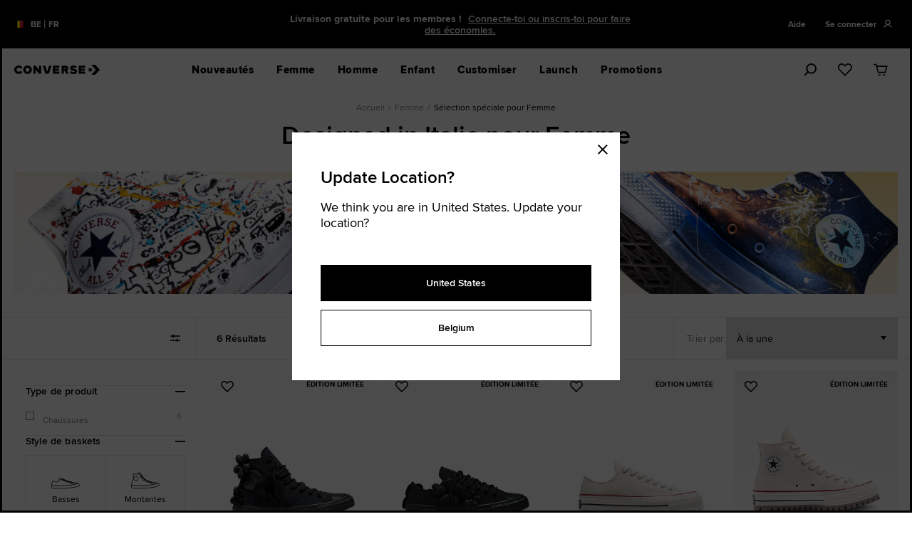

--- FILE ---
content_type: text/html;charset=UTF-8
request_url: https://www.converse.com/be/fr/products/femme/selection-speciale-pour-femme/designed-in-italie-pour-femme
body_size: 110781
content:
<!doctype html>
<!--[if lt IE 7]> <html class="ie6 oldie" lang="en"> <![endif]-->
<!--[if IE 7]> <html class="ie7 oldie" lang="en"> <![endif]-->
<!--[if IE 8]> <html class="ie8 oldie" lang="en"> <![endif]-->
<!--[if gt IE 8]><!--> <html lang="en"> <!--<![endif]-->
<head>











































































































































































































<meta property="og:image" content="null" />
<meta name="twitter:image" content="null" />




<meta charset=UTF-8>

<meta http-equiv="x-ua-compatible" content="ie=edge">

<meta name="viewport" content="width=device-width, initial-scale=1">






<script type="application/javascript">document.addEventListener('kpsdk-load', function () {
    window.KPSDK.configure([
        {
            method: 'POST',
            domain: 'www.converse.com',
            path: '*AddProduct'
        },
        {
            method: 'POST',
            domain: 'www.converse.com',
            path: '*SubmitForm'
        },
        {
            method: 'POST',
            domain: 'www.converse.com',
            path: '*PlaceOrder'
        },
        {
            method: 'POST',
            domain: 'www.converse.com',
            path: '*SubmitShipping'
        },
        {
            method: 'POST',
            domain: 'www.converse.com',
            path: '*UpdateShippingMethodsList'
        },
        {
            method: 'POST',
            domain: 'www.converse.com',
            path: '*SubmitCustomer'
        },
        {
            method: 'POST',
            domain: 'www.converse.com',
            path: '*SubmitPayment'
        },
        {
            method: 'POST',
            domain: 'www.converse.com',
            path: '*/CQRecomm-Start'
        },
        {
            method: 'POST',
            domain: 'www.converse.com',
            path: '*/Cart-RemoveLineItem'
        }
    ]);
});;</script>
<script type="application/javascript" src="https://www.converse.com/149e9513-01fa-4fb0-aad4-566afd725d1b/2d206a39-8ed7-437e-a3be-862e0f06eea3/p.js"></script>


<link href="/on/demandware.static/Sites-converse-eu-west-1-Site/-/default/dwb7e280a1/images/favicon.ico" rel="shortcut icon" />





<meta property="og:type" content="product.group">



<meta name="twitter:card" content="summary">



<meta property="twitter:title" content="Designed in Italie pour Femme. Converse.com">



<meta property="og:site_name" content="Converse.com">



<meta name="twitter:site" content="Converse.com">



<meta property="twitter:description" content="Find the latest Designed in Italie pour Femme at Converse.com. Browse a variety of styles and colours and enjoy free shipping on your order.">



<meta property="og:title" content="Designed in Italie pour Femme">



<meta name="description" content="Find the latest Designed in Italie pour Femme at Converse.com. Browse a variety of styles and colours and enjoy free shipping on your order.">



<meta property="og:url" content="https://www.converse.com/be/fr/products/femme/selection-speciale-pour-femme/designed-in-italie-pour-femme">



<title>Designed in Italie pour Femme</title>



<meta property="og:description" content="Find the latest Designed in Italie pour Femme at Converse.com. Browse a variety of styles and colours and enjoy free shipping on your order.">



<meta http-equiv="content-language" content="en">

<!-- UI -->
<link rel="preload" as="style" href="/on/demandware.static/Sites-converse-eu-west-1-Site/-/fr_BE/v1769663167180/css/style.css"/>
<link rel="stylesheet" href="/on/demandware.static/Sites-converse-eu-west-1-Site/-/fr_BE/v1769663167180/css/style.css" />

<link rel="preload" as="style" href="/on/demandware.static/Sites-converse-eu-west-1-Site/-/fr_BE/v1769663167180/css/plp-main.css"/>
<link rel="stylesheet" href="/on/demandware.static/Sites-converse-eu-west-1-Site/-/fr_BE/v1769663167180/css/plp-main.css" />

<link rel="preload" as="style" href="/on/demandware.static/Sites-converse-eu-west-1-Site/-/fr_BE/v1769663167180/css/size-guide-main.css"/>
<link rel="stylesheet" href="/on/demandware.static/Sites-converse-eu-west-1-Site/-/fr_BE/v1769663167180/css/size-guide-main.css" />


<link rel="preload" href="https://assets.converse.com/fonts/proximanova_regular_macroman/proximanova-regular-webfont.woff2" as="font" type="font/woff2" crossorigin="anonymous">
<link rel="preload" href="https://assets.converse.com/fonts/proximanova_semibold_macroman/proximanova-semibold-webfont.woff2" as="font" type="font/woff2" crossorigin="anonymous">

<style>
    /*------------------------------------*\
    Proxima Nova
    \*------------------------------------*/
    @font-face {
        font-family: 'proxima-nova';
        src:  url('https://assets.converse.com/fonts/proximanova_light_macroman/proximanova-light-webfont.woff2') format('woff2'),
            url('https://assets.converse.com/fonts/proximanova_light_macroman/proximanova-light-webfont.woff') format('woff');
        font-weight: 300;
    }

    @font-face {
        font-family: 'proxima-nova';
        src:  url('https://assets.converse.com/fonts/proximanova_regular_macroman/proximanova-regular-webfont.woff2') format('woff2'),
            url('https://assets.converse.com/fonts/proximanova_regular_macroman/proximanova-regular-webfont.woff') format('woff');

        font-weight: 400;
    }

    @font-face {
        font-family: 'proxima-nova';
        src:  url('https://assets.converse.com/fonts/proximanova_semibold_macroman/proximanova-semibold-webfont.woff2') format('woff2'),
            url('https://assets.converse.com/fonts/proximanova_semibold_macroman/proximanova-semibold-webfont.woff') format('woff');

        font-weight: 600;
    }

    @font-face {
        font-family: 'proxima-nova';
        src:  url('https://assets.converse.com/fonts/proximanova_bold_macroman/proximanova-bold-webfont.woff2') format('woff2'),
            url('https://assets.converse.com/fonts/proximanova_bold_macroman/proximanova-bold-webfont.woff') format('woff');

        font-weight:700;
    }

    @font-face {
        font-family: 'proxima-nova';
        src:  url('https://assets.converse.com/fonts/proximanova_extrabold_macroman/proximanova-extrabold-webfont.woff2') format('woff2'),
            url('https://assets.converse.com/fonts/proximanova_extrabold_macroman/proximanova-extrabold-webfont.woff') format('woff');

        font-weight: 800;
    }
    /* isCustomPDP is defned in producttopcontent_include.isml */
    

    
</style>






<!--[if lt IE 9]>
<script src="/on/demandware.static/Sites-converse-eu-west-1-Site/-/fr_BE/v1769663167180/lib/html5.js"></script>
<![endif]-->

<script type="text/javascript">//<!--
/* <![CDATA[ (head-active_data.js) */
var dw = (window.dw || {});
dw.ac = {
    _analytics: null,
    _events: [],
    _category: "",
    _searchData: "",
    _anact: "",
    _anact_nohit_tag: "",
    _analytics_enabled: "true",
    _timeZone: "Etc/UTC",
    _capture: function(configs) {
        if (Object.prototype.toString.call(configs) === "[object Array]") {
            configs.forEach(captureObject);
            return;
        }
        dw.ac._events.push(configs);
    },
	capture: function() { 
		dw.ac._capture(arguments);
		// send to CQ as well:
		if (window.CQuotient) {
			window.CQuotient.trackEventsFromAC(arguments);
		}
	},
    EV_PRD_SEARCHHIT: "searchhit",
    EV_PRD_DETAIL: "detail",
    EV_PRD_RECOMMENDATION: "recommendation",
    EV_PRD_SETPRODUCT: "setproduct",
    applyContext: function(context) {
        if (typeof context === "object" && context.hasOwnProperty("category")) {
        	dw.ac._category = context.category;
        }
        if (typeof context === "object" && context.hasOwnProperty("searchData")) {
        	dw.ac._searchData = context.searchData;
        }
    },
    setDWAnalytics: function(analytics) {
        dw.ac._analytics = analytics;
    },
    eventsIsEmpty: function() {
        return 0 == dw.ac._events.length;
    }
};
/* ]]> */
// -->
</script>
<script type="text/javascript">//<!--
/* <![CDATA[ (head-cquotient.js) */
var CQuotient = window.CQuotient = {};
CQuotient.clientId = 'bjjf-converse-eu-west-1';
CQuotient.realm = 'BJJF';
CQuotient.siteId = 'converse-eu-west-1';
CQuotient.instanceType = 'prd';
CQuotient.locale = 'fr_BE';
CQuotient.fbPixelId = '__UNKNOWN__';
CQuotient.activities = [];
CQuotient.cqcid='';
CQuotient.cquid='';
CQuotient.cqeid='';
CQuotient.cqlid='';
CQuotient.apiHost='api.cquotient.com';
/* Turn this on to test against Staging Einstein */
/* CQuotient.useTest= true; */
CQuotient.useTest = ('true' === 'false');
CQuotient.initFromCookies = function () {
	var ca = document.cookie.split(';');
	for(var i=0;i < ca.length;i++) {
	  var c = ca[i];
	  while (c.charAt(0)==' ') c = c.substring(1,c.length);
	  if (c.indexOf('cqcid=') == 0) {
		CQuotient.cqcid=c.substring('cqcid='.length,c.length);
	  } else if (c.indexOf('cquid=') == 0) {
		  var value = c.substring('cquid='.length,c.length);
		  if (value) {
		  	var split_value = value.split("|", 3);
		  	if (split_value.length > 0) {
			  CQuotient.cquid=split_value[0];
		  	}
		  	if (split_value.length > 1) {
			  CQuotient.cqeid=split_value[1];
		  	}
		  	if (split_value.length > 2) {
			  CQuotient.cqlid=split_value[2];
		  	}
		  }
	  }
	}
}
CQuotient.getCQCookieId = function () {
	if(window.CQuotient.cqcid == '')
		window.CQuotient.initFromCookies();
	return window.CQuotient.cqcid;
};
CQuotient.getCQUserId = function () {
	if(window.CQuotient.cquid == '')
		window.CQuotient.initFromCookies();
	return window.CQuotient.cquid;
};
CQuotient.getCQHashedEmail = function () {
	if(window.CQuotient.cqeid == '')
		window.CQuotient.initFromCookies();
	return window.CQuotient.cqeid;
};
CQuotient.getCQHashedLogin = function () {
	if(window.CQuotient.cqlid == '')
		window.CQuotient.initFromCookies();
	return window.CQuotient.cqlid;
};
CQuotient.trackEventsFromAC = function (/* Object or Array */ events) {
try {
	if (Object.prototype.toString.call(events) === "[object Array]") {
		events.forEach(_trackASingleCQEvent);
	} else {
		CQuotient._trackASingleCQEvent(events);
	}
} catch(err) {}
};
CQuotient._trackASingleCQEvent = function ( /* Object */ event) {
	if (event && event.id) {
		if (event.type === dw.ac.EV_PRD_DETAIL) {
			CQuotient.trackViewProduct( {id:'', alt_id: event.id, type: 'raw_sku'} );
		} // not handling the other dw.ac.* events currently
	}
};
CQuotient.trackViewProduct = function(/* Object */ cqParamData){
	var cq_params = {};
	cq_params.cookieId = CQuotient.getCQCookieId();
	cq_params.userId = CQuotient.getCQUserId();
	cq_params.emailId = CQuotient.getCQHashedEmail();
	cq_params.loginId = CQuotient.getCQHashedLogin();
	cq_params.product = cqParamData.product;
	cq_params.realm = cqParamData.realm;
	cq_params.siteId = cqParamData.siteId;
	cq_params.instanceType = cqParamData.instanceType;
	cq_params.locale = CQuotient.locale;
	
	if(CQuotient.sendActivity) {
		CQuotient.sendActivity(CQuotient.clientId, 'viewProduct', cq_params);
	} else {
		CQuotient.activities.push({activityType: 'viewProduct', parameters: cq_params});
	}
};
/* ]]> */
// -->
</script>
<!-- Demandware Apple Pay -->

<style type="text/css">ISAPPLEPAY{display:inline}.dw-apple-pay-button,.dw-apple-pay-button:hover,.dw-apple-pay-button:active{background-color:black;background-image:-webkit-named-image(apple-pay-logo-white);background-position:50% 50%;background-repeat:no-repeat;background-size:75% 60%;border-radius:5px;border:1px solid black;box-sizing:border-box;margin:5px auto;min-height:30px;min-width:100px;padding:0}
.dw-apple-pay-button:after{content:'Apple Pay';visibility:hidden}.dw-apple-pay-button.dw-apple-pay-logo-white{background-color:white;border-color:white;background-image:-webkit-named-image(apple-pay-logo-black);color:black}.dw-apple-pay-button.dw-apple-pay-logo-white.dw-apple-pay-border{border-color:black}</style>


<!--[if lte IE 8]>
<script src="//cdnjs.cloudflare.com/ajax/libs/respond.js/1.4.2/respond.js" type="text/javascript"></script>
<script src="https://cdn.rawgit.com/chuckcarpenter/REM-unit-polyfill/master/js/rem.min.js" type="text/javascript"></script>
<![endif]-->

<!-- jQuery (head) -->
<script src="//code.jquery.com/jquery-3.6.1.min.js" type="text/javascript"></script>







<script type="text/javascript">
if (window.jQuery) {
jQuery(document).ready(function(){
if(screen.width < 768){
jQuery('#footer').append('<a href="/be/fr/home" class="full-site-link">View Full Site</a>');
jQuery('.full-site-link')
.attr('href', '/on/demandware.store/Sites-converse-eu-west-1-Site/fr_BE/Home-FullSite')
.click(function(e) {
e.preventDefault();
jQuery.ajax({
url: '/on/demandware.store/Sites-converse-eu-west-1-Site/fr_BE/Home-FullSite',
success: function(){
window.location.reload();
}
});
}
);
}
});
}
</script>








<script>
    window.adobeOrganizationId = 'C10637045330956D0A490D44@AdobeOrg';
</script>










    <script>
        (function(g,b,d,f){(function(a,c,d){if(a){var e=b.createElement("style");e.id=c;e.innerHTML=d;a.appendChild(e)}})(b.getElementsByTagName("head")[0],"at-body-style",d);setTimeout(function(){var a=b.getElementsByTagName("head")[0];if(a){var c=b.getElementById("at-body-style");c&&a.removeChild(c)}},f)})(window,document,"body {opacity: 0 !important}",3E3);
    </script>
    <script src="https://assets.adobedtm.com/1580266171c2/018a718a421b/launch-ac22d36b3fb5.min.js" async="async"></script>










    
        
            <script Async src="https://www.converse.com/on/demandware.static/Sites-converse-eu-west-1-Site/-/fr_BE/v1769663167180/custom-JS/newRelic-WE-latest.js" type="text/javascript"></script>
        
    






    
        <script>
(function(){
  if (window.__taHardcoded) return;
  window.__taHardcoded = true;
  var FORCED_COUNTRY = null;
  var FORCED_LANG = null;
  var CTA_SEL = '#truste-show-consent, #truste-consent-button, .truste_manage_button';
  var NOTICE_URL_BASE = 'https://consent.trustarc.com/v2/notice/yrk3th';
  function getPathParts() {
    var segs = String(location.pathname || '').toLowerCase().split('/').filter(Boolean);
    return { cc: segs[0] || '', lg: segs[1] || '' };
  }
  function resolveCountry() {
    if (FORCED_COUNTRY) return FORCED_COUNTRY;
    if (window.__SITE_COUNTRY) return String(window.__SITE_COUNTRY).toLowerCase();
    return getPathParts().cc || '';
  }
  function resolveLang(country) {
    if (FORCED_LANG) return FORCED_LANG;
    if (window.__SITE_LANG) return String(window.__SITE_LANG).toLowerCase();
    var parts = getPathParts();
    if (parts.lg) return parts.lg;
    var def = { de:'de', fr:'fr', nl:'nl', es:'es', it:'it', dk:'da', gb:'en', uk:'en', be:'en' }[country];
    if (def) return def;
    var hl = (document.documentElement.lang || navigator.language || 'en').toLowerCase();
    return hl.split('-')[0];
  }
  var COUNTRY = resolveCountry();
  var LANG = resolveLang(COUNTRY);
  if (COUNTRY === 'be' && LANG === 'nl') {
    LANG = 'ca';
  }
  var LANG_OK = { en:1, de:1, fr:1, nl:1, es:1, it:1, da:1, ca:1 };
  if (!LANG_OK[LANG]) LANG = 'en';
  document.querySelectorAll('script[src*="consent.trustarc.com/v2/notice/"]').forEach(function(s){
    try { s.remove(); } catch(e){}
  });
  try { delete window.TRUSTe; } catch(e){ window.TRUSTe = undefined; }
  function injectNotice(){
    if (window.TRUSTe) return;
    if (document.querySelector('script[src*="consent.trustarc.com/v2/notice/"]')) return;
    var host = document.getElementById('teconsent') || document.head || document.body;
    var s = document.createElement('script');
    s.async = true;
    s.src = NOTICE_URL_BASE + '&language=' + encodeURIComponent(LANG) + '&cb=' + Date.now();
    host.appendChild(s);
  }
  function ensureAnchors() {
    if (!document.body) return false;
    if (!document.getElementById('consent-banner')) {
      var cb = document.createElement('div');
      cb.id = 'consent-banner';
      document.body.insertBefore(cb, document.body.firstChild);
    }
    if (!document.getElementById('teconsent')) {
      var tc = document.createElement('div');
      tc.id = 'teconsent';
      document.body.appendChild(tc);
    }
    return true;
  }
  function wireManagePreferences() {
    if (window.__taWiredPrefs) return;
    window.__taWiredPrefs = true;
    function isPrefTarget(t){
      if (!t) return false;
      if (t.matches && t.matches(CTA_SEL)) return true;
      if (t.closest) return !!t.closest(CTA_SEL);
      return false;
    }
    function closeBannerOnce(){
      var sel = ['#truste-consent-close', '#truste-banner-close', '[data-truste-action="close"]'];
      for (var i = 0; i < sel.length; i++) {
        var el = document.querySelector(sel[i]);
        if (el) {
          try { el.click(); break; } catch(e){}
        }
      }
    }
    function onPref(){
      closeBannerOnce(); // Closes banner when user opens overlay
    }
    document.addEventListener('click', function(e){
      if (isPrefTarget(e.target)) onPref();
    }, true);
    document.addEventListener('keydown', function(e){
      var k = e.code || e.key;
      if ((k === 'Enter' || k === 'Space') && isPrefTarget(e.target)) {
        onPref();
      }
    }, true);
  }
  function start(){
    if (!ensureAnchors()) {
      var ii = setInterval(function(){
        if (ensureAnchors()) {
          clearInterval(ii);
          injectNotice();
        }
      }, 20);
    } else {
      injectNotice();
    }
    wireManagePreferences();
    // :white_check_mark: Fire utag.link when consent is actually submitted
    document.addEventListener('click', function(e){
      var target = e.target;
      var consentSubmitSelectors = [
        '#truste-consent-button',               // Modal 1: Accept All
        '.trustarc-overlay-submit-btn',         // Modal 2: Confirm My Choice
        '.trustarc-overlay-accept-all-btn'      // Modal 2: Allow All
      ];
      for (var i = 0; i < consentSubmitSelectors.length; i++) {
        var sel = consentSubmitSelectors[i];
        if (target.matches(sel) || (target.closest && target.closest(sel))) {
          if (window.utag && typeof window.utag.link === 'function') {
            window.utag.link({ event: 'trustarc_consent_refresh' });
          }
          break;
        }
      }
    }, true);
  }
  if (document.readyState === 'loading') {
    document.addEventListener('DOMContentLoaded', start);
  } else {
    start();
  }
  window.__taDbg = function(){
    var u = (document.querySelector('script[src*="/v2/notice/"]') || {}).src || '';
    return {
      country: COUNTRY,
      lang: LANG,
      noticeScript: u,
      TRUSTe: !!window.TRUSTe
    };
  }
})();
</script>
    
    



<script>
// custom preference
var CRL8_SITENAME = 'converse-hjzxiu'
!function(){var e=window.crl8=window.crl8||{},n=!1,i=[];e.ready=function(e){n?e():i.push(e)},e.pixel=e.pixel||function(){e.pixel.q.push(arguments)},e.pixel.q=e.pixel.q||[];var t=window.document,o=t.createElement("script"),c=e.debug||-1!==t.location.search.indexOf("crl8-debug=true")?"js":"min.js";o.async=!0,o.src=t.location.protocol+"//edge.curalate.com/sites/"+CRL8_SITENAME+"/site/latest/site."+c,o.onload=function(){n=!0,i.forEach(function(e){e()})};var r=t.getElementsByTagName("script")[0];r.parentNode.insertBefore(o,r.nextSibling)}();
</script>




<script type="text/javascript" src="//static.queue-it.net/script/queueclient.min.js"></script>
<script
data-queueit-intercept-domain=""
data-queueit-intercept="true"
data-queueit-c="converseusa"
type="text/javascript"
src="//static.queue-it.net/script/queueconfigloader.min.js">
</script>













<script defer src="https://na-library.klarnaservices.com/lib.js" data-client-id="e60218b6-e956-53d1-a54e-277ad56f2aa0"></script>












<link rel="canonical" href="https://www.converse.com/be/fr/products/femme/selection-speciale-pour-femme/designed-in-italie-pour-femme" />





<input type="hidden" data-notification='{"url": "/on/demandware.store/Sites-converse-eu-west-1-Site/fr_BE/Promotion-GetCategoryPromo?cgid=Women%20Italy", "delay": "null", "type": "promotion"}'/>

</head>
<body class="">



<div id="browser-check">
<noscript>
<div class="browser-compatibility-alert">
<i class="fa fa-exclamation-triangle fa-2x pull-left"></i>
<p class="browser-error">Your browser's Javascript functionality is turned off. Please turn it on so that you can experience the full capabilities of this site.</p>
</div>
</noscript>
</div>

<div id="wrapper" class="pt_product-search-result">
<div class="visually-hidden result-count-reader" aria-live="polite"></div>




































































































































































































	 

	







<div class="header-container ">
<div class="skip-to-main--container">
<div class="skip-to-main--content max-width--large">
<a href="#main" tabindex="0" class="sr--only skip-to-main">Skip To Main Content</a>

</div>
</div>
<div class="">





































































































































































































<div class="global-container scope-header" data-motion-trigger>
<div class="global-content max-width--large">


	 


	














































































































































































































<div class="global-promo-banner" data-motion="opacity" data-tracking-cms-module >
<div class="max-width--large gutter-sm-up--normal">
<div class="global-promo-banner__content">
<div class="row">
<!--
*
* The global gateway will be rendered by SFCC.
*
*
-->
<div class="global-gateway display--small-up col-2">
<a class="flex flex-direction-row" href="/be/fr/country-language-selector">
<div class="global-gateway__flag-icon">
<img src="/on/demandware.static/Sites-converse-eu-west-1-Site/-/default/dw44337b81/lib/flag-icon-css/flags/4x3/be.svg" />
</div>
<div class="global-gateway__locale">
<div class="global-gateway__locale__country text--bold body-type--nano-fluid">BE</div>
<span class="global-gateway__locale__pipe">|</span>
<span class="global-gateway__locale__language text--bold body-type--nano-fluid">FR</span>
</div>
</a>
</div>
<!--
*
* Desktop Carousel for Desktop Config
*
*
-->
<div class="col-sm-8 off-md-reset global-promo-banner__controls--wrapper flex flex-direction-row flex-justify-center display--small-up">
<div class="global-promo-banner__controls flex flex-direction-col flex-justify-center ">
<span class="pause" alt="pause">
<svg class="icon">
<use xlink:href="#icon--video-pause"/>
</svg>
</span>
<span class="play" alt="play">
<svg class="icon">
<use xlink:href="#icon--video-play" />
</svg>
</span>
</div>
<div class="global-promo-banner__carousel" data-slick='{"type": "globalPromoBanner"}'>
<!--
*
* Promo Carousel Slide [.slide]
* These are the individual slides in the carousel.
*
*
-->


<div class="global-promo-banner__slide text-align--center flex flex-justify-center flex-align-center slide">
Passe commande avant le 9 février 12 h pour recevoir tes chaussures à temps pour la Saint-Valentin. Hors chaussures personnalisées.



<a href=" https://www.converse.com/be/fr/products/tout/saint-valentin?nav_fo=topnav-valentinesday" target="_self" class="link text--underline" >Acheter</a>

</div>



<div class="global-promo-banner__slide text-align--center flex flex-justify-center flex-align-center slide">
Livraison gratuite pour les membres !



<a href=" https://www.converse.com/be/fr/login" target="_self" class="link text--underline" >Connecte-toi ou inscris-toi pour faire des économies.</a>

</div>



<div class="global-promo-banner__slide text-align--center flex flex-justify-center flex-align-center slide">
Politique de retour 60 jours



<a href=" https://www.converse.com/be/fr/customer-service?cid=Your%20Order-Returns-FAQ" target="_self" class="link text--underline" >Plus d'informations.</a>

</div>



<div class="global-promo-banner__slide text-align--center flex flex-justify-center flex-align-center slide">
20 % De Remise Pour Les Nouveaux Clients. Inscrivez-vous maintenant.



<a href=" #" target="_self" class="link text--underline" > </a>

</div>


<!--
*
* Insert Klarna Placement as last Slide
*
*
-->

</div>
</div>
<!--
*
* Mobile Carousel for Mobile Config
*
*
-->
<div class="col-12 off-md-reset global-promo-banner__controls--wrapper flex flex-direction-row flex-justify-center display--small-only">
<div class="global-promo-banner__controls flex flex-direction-col flex-justify-center ">
<span class="pause" alt="pause">
<svg class="icon">
<use xlink:href="#icon--video-pause"/>
</svg>
</span>
<span class="play" alt="play">
<svg class="icon">
<use xlink:href="#icon--video-play" />
</svg>
</span>
</div>
<div class="global-promo-banner__carousel" data-slick='{"type": "globalPromoBanner"}'>
<!--
*
* Promo Carousel Slide [.slide]
* These are the individual slides in the carousel.
*
*
-->



<div class="global-promo-banner__slide text-align--center flex flex-justify-center flex-align-center slide">
Passe commande avant le 9 février 12 h pour recevoir tes chaussures à temps pour la Saint-Valentin. Hors chaussures personnalisées.



<a href=" https://www.converse.com/be/fr/products/tout/saint-valentin?nav_fo=topnav-valentinesday" target="_self" class="link text--underline" >Acheter</a>

</div>



<div class="global-promo-banner__slide text-align--center flex flex-justify-center flex-align-center slide">
Livraison gratuite pour les membres !



<a href=" https://www.converse.com/be/fr/login" target="_self" class="link text--underline" >Connecte-toi ou inscris-toi pour faire des économies.</a>

</div>



<div class="global-promo-banner__slide text-align--center flex flex-justify-center flex-align-center slide">
Retours gratuits pendant 60 jours !



<a href=" https://www.converse.com/be/fr/customer-service?cid=Your%20Order-Returns-FAQ" target="_self" class="link text--underline" >Plus d'informations.</a>

</div>



<div class="global-promo-banner__slide text-align--center flex flex-justify-center flex-align-center slide">
20 % De Remise Pour Les Nouveaux Clients. 



<a href="#" target="_self" class="link text--underline" data-subscription='{&quot;optID&quot;: &quot;GENERAL_SUB_POPUP&quot;, &quot;layoutType&quot;: &quot;portrait&quot;, &quot;contentAssetId&quot;: &quot;fs-subscribe-modal-d1b4d48c-d4ee-4c37-b6af-35356ff489bd&quot;}'>Inscrivez-vous maintenant.</a>

</div>



<!--
*
* Insert Klarna Placement as last Slide
*
*
-->

</div>
</div>
<div class="global-promo-banner__utilities flex flex-direction-row flex-justify-center">





<div class="display--small-up col-2 flex-direction-row masthead-help content-asset content-asset__menu">

<button class="content-asset__title" data-toggle='{"target": "#contentMenu-masthead-help-desktop"}'><!-- dwMarker="content title" dwContentID="39b6c0f6c22ec9097cda2e8e39" -->
Aide
</button>


<div class="content-asset__body" id="contentMenu-masthead-help-desktop"><!-- dwMarker="content body" dwContentID="39b6c0f6c22ec9097cda2e8e39" -->
<ul>
  <li><a href="https://www.converse.com/be/fr/order-status" title="Go to Order Status Support Article" data-modal-trigger='{"url": "https://www.converse.com/be/fr/order-status", "options": {"modalClass": "modal--flex modal--generic modal--sm-full"}}'>Vérifier le statut d'une commande</a></li>
 <!-- <li><a href="https://www.converse.com/be/fr/customer-service?cid=Your%20Order%20Status-FAQ" title="Go to Order / Returns Support Article" target="_blank" >Commandes / Retours</a></li>-->
 <li><a href="https://converse.state-of-my-shipment.com/return?lang=fr&country=BE">Démarrer ou suivre un retour</a></li>
  <li><a href="https://www.converse.com/be/fr/customer-service?cid=shipping-delivery" title="Go to Shipping-Delivery Support Article" target="_blank">Expédition et livraison</a></li>
  <li><a href="https://www.converse.com/be/fr/customer-service?cid=payment-options"  title="Go to Payment Options Support Article" target="_blank">Paiements</a></li>
  <!--<li><a href="#" target="_blank" title="Send Us Feedback">Send Us Feedback</a></li>-->
</ul>
</div> <!-- End content-asset -->

</div>


<div class="global-promo-banner__item global-promo-banner__item--icon header-user flex display--small-up">




<input type="hidden" name="orderStatusChangeCount" id="orderStatusChangeCount" value="0.0" />
<a class="header-user__anchor  flex"
href="https://www.converse.com/be/fr/my-account" title="Se connecter"
data-auth-trigger='{"redirectLocation": "", "pageSource": "Navigation"}' >
<span class="header-utility__item text--bold display--small-up" data-cs-mask>Se connecter</span>
<div class="header-utility__item header-utility__icon">
<svg class="icon" role="none" focusable="false" aria-hidden="true"><use xlink:href="#nav--profile"/></svg>
<div class="header-utility__notification"></div>
</div>
</a>







































































































































































































<div id="utility-menu__flyout" class="utility-menu__flyout bg--white body-type--micro display--small-up">
<ul class="utility-menu__flyout__list list--reset">
<li class="utility-menu__flyout__item flex flex-align-center">
<svg class="icon icon--set-left-long" role="none" focusable="false" aria-hidden="true"><use xlink:href="#nav--profile"></use></svg>
<a class="account-nav__anchor" href="https://www.converse.com/be/fr/my-account" title="Go to MON COMPTE" data-auth-trigger='{"redirectLocation": "https://www.converse.com/be/fr/my-account", "forceRedirect": "true", "pageSource": "Navigation"}' data-tracking='{"events": "click", "eventType": "Header Account Click", "trackProperties": {"Header Account Click": "yes"}}'>Compte</a>
</li>
<li class="utility-menu__flyout__item flex flex-align-center">
<svg class="icon icon--set-left-long" role="none" focusable="false" aria-hidden="true"><use xlink:href="#nav--orders"></use></svg>
<a class="account-nav__anchor" href="https://www.converse.com/be/fr/account-order-history" title="Go to My orders" data-auth-trigger='{"redirectLocation": "https://www.converse.com/be/fr/account-order-history", "forceRedirect": "true", "pageSource": "Navigation"}' data-tracking='{"events": "click", "eventType": "Header Orders", "trackProperties": {"Header Orders": "yes"}}'>Commandes</a>

</li>
<li class="utility-menu__flyout__item flex flex-align-center">
<svg class="icon icon--set-left-long" role="none" focusable="false" aria-hidden="true"><use xlink:href="#icon--heart"></use></svg>
<a class="account-nav__anchor" href="https://www.converse.com/on/demandware.store/Sites-converse-eu-west-1-Site/fr_BE/Favorite-Show" title="Go to Favoris" data-auth-trigger='{"redirectLocation": "https://www.converse.com/on/demandware.store/Sites-converse-eu-west-1-Site/fr_BE/Favorite-Show", "forceRedirect": "true", "pageSource": "Navigation"}' data-tracking='{"events": "click", "eventType": "Header Favorites", "trackProperties": {"Header Favorites": "yes"}}'>Favoris</a>
</li>

</ul>
<div class="utility-menu__flyout__list--additional utility-menu__flyout__item--additional">
<a class="account-nav__anchor account-nav__anchor--additional" data-auth-trigger='{"logout":"true", "redirectLocation":"https://www.converse.com/on/demandware.store/Sites-converse-eu-west-1-Site/fr_BE/Login-Logout", "pipeline":"Search-Show"}' href="https://www.converse.com/on/demandware.store/Sites-converse-eu-west-1-Site/fr_BE/Login-Logout" title="Se d&eacute;connecter" data-tracking='{"events": "click", "eventType": "Header Sign Out", "trackProperties": {"Header Sign Out": "yes"}}'>Se d&eacute;connecter</a>
</div>
</div>

</div>
</div>
</div>
</div>
</div>
</div> 
	

</div>
</div>

</div>






<input type="hidden" data-promo-countdown/>


<header class="header header--general fixit-element fixit-element--overlay " data-motion-trigger>
<input type="hidden" name="currentLocale" value="BE">
<div class="max-width--large gutter--normal header-content-wrapper header-content-wrapper--main">
<div class="header-content row flex-align-center">
<div class="col-3 display--small-only">
<button class="header-flyout__toggle flex flex-align-center" data-mobile-nav-trigger data-toggle='{"target": ".header-flyout", "parent": ".header-content", "persist": true, "activeClass": "set--flyout-shown"}'>
<svg class="menu-icon icon body-type"><use xlink:href="#nav--menu"/></svg>
<span class="visually-hidden">Menu</span>
</button>
</div>
<a class="header-logo" href="https://www.converse.com/be/fr" title="Converse Accueil">
<svg class="header-logo__icon"><use xlink:href="#store--logo"/></svg>
<span class="visually-hidden">Converse</span>
</a>
<div class="header-navigation flex flex-align-center" data-motion='{"properties": "opacity", "skipImageWait": true}'>





	 


	














































































































































































































































































































































































































	
	

	
		
		
		

		
		<nav id="navigation-1" role="navigation" class="header-flyout" > <div class="header-flyout__container level-1 display--small-up" data-desktop-nav-wrapper style="background-color: white" > <div class="header-flyout__body level-1"> <ul class="header-flyout__list level-1 set--sm-only-ease-in list--reset"> <li class="header-flyout__item level-1" > <button class="header-flyout__anchor level-1 has--submenu" data-linkid="new-and-featured-desktop" title="Go to Nouveautés" >Nouveautés </button> <button type="button" class="header-flyout__close display--small-up" data-menu-close title="Close menu"> <svg class="icon body-type pointer--none"><use xlink:href="#icon--close"/></svg> </button> <div class="header-flyout__container level-2" data-flyout-type="narrow" style="background-color: white" > <div class="header-flyout__body level-2 no--sidebar"> <ul class="header-flyout__list level-2"> <li class="header-flyout__item level-2"> <a role="button" data-linkid="new-and-featured-desktop-chuck-taylor-chuck-taylor-all-star" title="Go to Chuck Taylor All Star" data-category-group="dt-new-and-featured-desktop" data-toggle='{&quot;target&quot;:&quot;.header-flyout__container&quot;, &quot;auto&quot;:true,&quot;persist&quot;:true, &quot;siblingSelector&quot;:&quot;[data-category-group=\&quot;dt-new-and-featured-desktop\&quot;]&quot;, &quot;unsetSelf&quot;:false, &quot;activeClass&quot;:&quot;set--submenu-shown&quot;}'class="header-flyout__anchor level-2 has--submenu" tabindex="0" > Chuck Taylor All Star </a> <div class="header-flyout__container level-3"> <div class="header-flyout__body level-3"> <ul class="header-flyout__list level-3 list--reset"> <li class="header-flyout__item level-3"> <a href="https://www.converse.com/be/fr/products/tout/modeles-1?nav_fo=topnav-icons" data-linkid="new-and-featured-desktop-chuck-taylor-voir-tous-les-articles" title="Go to Voir tous les articles" class="header-flyout__anchor level-3" tabindex="-1"> <span>Voir tous les articles</span> </a> </li> <li class="header-flyout__item level-3"> <a href="https://www.converse.com/be/fr/products/tout/modeles/toutes-les-classic-chuck?nav_fo=topnav-dualgender_classicchucks" data-linkid="new-and-featured-desktop-chuck-taylor-converse-classiques" title="Go to Converse classiques" class="header-flyout__anchor level-3" tabindex="-1"> <span>Converse classiques</span> </a> </li> <li class="header-flyout__item level-3"> <a href="https://www.converse.com/be/fr/products/tout/modeles/chuck-70?nav_fo=topnav-neutralchuck70" data-linkid="new-and-featured-desktop-chuck-taylor-chuck-70" title="Go to Chuck 70" class="header-flyout__anchor level-3" tabindex="-1"> <span>Chuck 70</span> </a> </li> <li class="header-flyout__item level-3"> <a href="https://www.converse.com/be/fr/products/couleurs-converse?nav_fo=topnav-catalog_conversecolour" data-linkid="new-and-featured-desktop-chuck-taylor-acheter-par-couleur" title="Go to Acheter par couleur" class="header-flyout__anchor level-3" tabindex="-1"> <span>Acheter par couleur</span> </a> </li> <li class="header-flyout__item level-3"> <a href="https://www.converse.com/be/fr/products/tout/collections/imprimes-et-motifs?nav_fo=topnav-prints" data-linkid="new-and-featured-desktop-chuck-taylor-imprimés-et-motifs" title="Go to Imprimés et motifs" class="header-flyout__anchor level-3" tabindex="-1"> <span>Imprimés et motifs</span> </a> </li> </ul> <div class="header-flyout__media-list"> <div class="header-flyout__media-row row"> <div class="col-5"> <a id="flyoutMedia-dt-new-and-featured-desktop-chuck-taylor-0-0" class="link header-flyout__media-item image-loading" href="https://www.converse.com/be/fr/products/tout/modeles-1?nav_fo=topnav-icons" title="Go to Voir tous les articles" tabindex="-1"> <picture> <img data-src="" class="header-flyout__media-item-img lazyload opacity-up" alt="" data-expand="10"> </picture> </a> </div> <div class="col-5"> <a id="flyoutMedia-dt-new-and-featured-desktop-chuck-taylor-0-1" class="link header-flyout__media-item image-loading" href="https://www.converse.com/be/fr/products/tout/modeles/toutes-les-classic-chuck?nav_fo=topnav-dualgender_classicchucks" title="Go to Converse classiques" tabindex="-1"> <picture> <img data-src="" class="header-flyout__media-item-img lazyload opacity-up" alt="" data-expand="10"> </picture> </a> </div> <div class="col-5"> <a id="flyoutMedia-dt-new-and-featured-desktop-chuck-taylor-0-2" class="link header-flyout__media-item image-loading" href="https://www.converse.com/be/fr/products/tout/modeles/chuck-70?nav_fo=topnav-neutralchuck70" title="Go to Chuck 70" tabindex="-1"> <picture> <img data-src="" class="header-flyout__media-item-img lazyload opacity-up" alt="" data-expand="10"> </picture> </a> </div> <div class="col-5"> <a id="flyoutMedia-dt-new-and-featured-desktop-chuck-taylor-0-3" class="link header-flyout__media-item image-loading" href="https://www.converse.com/be/fr/products/couleurs-converse?nav_fo=topnav-catalog_conversecolour" title="Go to Acheter par couleur" tabindex="-1"> <picture> <img data-src="" class="header-flyout__media-item-img lazyload opacity-up" alt="" data-expand="10"> </picture> </a> </div> <div class="col-5"> <a id="flyoutMedia-dt-new-and-featured-desktop-chuck-taylor-0-4" class="link header-flyout__media-item image-loading" href="https://www.converse.com/be/fr/products/tout/collections/imprimes-et-motifs?nav_fo=topnav-prints" title="Go to Imprimés et motifs" tabindex="-1"> <picture> <img data-src="" class="header-flyout__media-item-img lazyload opacity-up" alt="" data-expand="10"> </picture> </a> </div> </div> </div> </div> </div> </li> <li class="header-flyout__item level-2"> <a role="button" data-linkid="new-and-featured-desktop-whats-new-nouveautés" title="Go to Nouveautés" data-category-group="dt-new-and-featured-desktop" data-toggle='{&quot;target&quot;:&quot;.header-flyout__container&quot;, &quot;auto&quot;:false,&quot;persist&quot;:true, &quot;siblingSelector&quot;:&quot;[data-category-group=\&quot;dt-new-and-featured-desktop\&quot;]&quot;, &quot;unsetSelf&quot;:false, &quot;activeClass&quot;:&quot;set--submenu-shown&quot;}'class="header-flyout__anchor level-2 has--submenu" tabindex="0" > Nouveautés </a> <div class="header-flyout__container level-3"> <div class="header-flyout__body level-3"> <ul class="header-flyout__list level-3 list--reset"> <li class="header-flyout__item level-3"> <a href="https://www.converse.com/be/fr/products/tout/toutes-les-nouveautes/nouveautes-pour-femme?nav_fo=topnav-womennewarrivals" data-linkid="new-and-featured-desktop-whats-new-nouveautés-pour-femme" title="Go to Nouveautés pour femme" class="header-flyout__anchor level-3" tabindex="-1"> <span>Nouveautés pour femme</span> </a> </li> <li class="header-flyout__item level-3"> <a href="https://www.converse.com/be/fr/products/tout/toutes-les-nouveautes/nouveautes-pour-homme?nav_fo=topnav-mennewarrivals" data-linkid="new-and-featured-desktop-whats-new-nouveautés-pour-homme" title="Go to Nouveautés pour homme" class="header-flyout__anchor level-3" tabindex="-1"> <span>Nouveautés pour homme</span> </a> </li> <li class="header-flyout__item level-3"> <a href="https://www.converse.com/be/fr/products/tout/toutes-les-nouveautes/nouveautes-pour-enfants?nav_fo=topnav-kids-new-arrivals" data-linkid="new-and-featured-desktop-whats-new-nouveautés-pour-enfant" title="Go to Nouveautés pour enfant" class="header-flyout__anchor level-3" tabindex="-1"> <span>Nouveautés pour enfant</span> </a> </li> </ul> <div class="header-flyout__media-list"> <div class="header-flyout__media-row row"> <div class="col-5"> <a id="flyoutMedia-dt-new-and-featured-desktop-whats-new-1-0" class="link header-flyout__media-item image-loading" href="https://www.converse.com/be/fr/products/tout/toutes-les-nouveautes/nouveautes-pour-femme?nav_fo=topnav-womennewarrivals" title="Go to Nouveautés pour femme" tabindex="-1"> <picture> <img data-src="" class="header-flyout__media-item-img lazyload opacity-up" alt="" data-expand="10"> </picture> </a> </div> <div class="col-5"> <a id="flyoutMedia-dt-new-and-featured-desktop-whats-new-1-1" class="link header-flyout__media-item image-loading" href="https://www.converse.com/be/fr/products/tout/toutes-les-nouveautes/nouveautes-pour-homme?nav_fo=topnav-mennewarrivals" title="Go to Nouveautés pour homme" tabindex="-1"> <picture> <img data-src="" class="header-flyout__media-item-img lazyload opacity-up" alt="" data-expand="10"> </picture> </a> </div> <div class="col-5"> <a id="flyoutMedia-dt-new-and-featured-desktop-whats-new-1-2" class="link header-flyout__media-item image-loading" href="https://www.converse.com/be/fr/products/tout/toutes-les-nouveautes/nouveautes-pour-enfants?nav_fo=topnav-kids-new-arrivals" title="Go to Nouveautés pour enfant" tabindex="-1"> <picture> <img data-src="" class="header-flyout__media-item-img lazyload opacity-up" alt="" data-expand="10"> </picture> </a> </div> </div> </div> </div> </div> </li> </ul> <ul class="header-media__list header-media__list-medium level-2"> <li class="header-flyout__highlight "> <div class="header-flyout__one-up-section"> <div class="header-flyout__highlight-row"> <picture> <img data-src="https://www.converse.com/on/demandware.static/-/Library-Sites-ConverseEU01SharedLibrary/default/dwf773db8c/firstspirit/converse-uk/media/09_global_elements/2026_spring_2/nav_7/ChucksinLove-Nav-storytelling-desktop.jpg" class="header-flyout__highlight-img header-flyout__one-up-section-img opacity-up" alt="" data-link-href-preload="" data-expand="10" data-link-href=" https://www.converse.com/be/fr/products/tout/saint-valentin?nav_fo=topnav-valentinesday" src="https://www.converse.com/on/demandware.static/-/Library-Sites-ConverseEU01SharedLibrary/default/dwf773db8c/firstspirit/converse-uk/media/09_global_elements/2026_spring_2/nav_7/ChucksinLove-Nav-storytelling-desktop.jpg"> </picture> <p class="header-flyout__one-up-title flex flex-justify-between body-type--milli text--extrabold"> <span>Collection capsule Saint-Valentin</span> <a title="" class="body-type--nano link text--underline" tabindex="0"></a> </p> <span class="body-type--micro text-line--normal-medium">Chucks In Love</span> <a class="button button--primary button--wide-cta button--width-cta-full-no-max header-flyout__one-up-section-button" href="https://www.converse.com/be/fr/products/tout/saint-valentin?nav_fo=topnav-valentinesday">Acheter</a> </div> </div> </li> </ul> <ul class="header-flyout__list level-2"> <li class="header-flyout__item level-2"> <a role="button" data-linkid="new-and-featured-desktop-skate-skate" title="Go to Skate" data-category-group="dt-new-and-featured-desktop" data-toggle='{&quot;target&quot;:&quot;.header-flyout__container&quot;, &quot;auto&quot;:true,&quot;persist&quot;:true, &quot;siblingSelector&quot;:&quot;[data-category-group=\&quot;dt-new-and-featured-desktop\&quot;]&quot;, &quot;unsetSelf&quot;:false, &quot;activeClass&quot;:&quot;set--submenu-shown&quot;}'class="header-flyout__anchor level-2 has--submenu" tabindex="0" > Skate </a> <div class="header-flyout__container level-3"> <div class="header-flyout__body level-3"> <ul class="header-flyout__list level-3 list--reset"> <li class="header-flyout__item level-3"> <a href="https://www.converse.com/be/fr/landing-cons?nav_fo=topnav-explore-skate" data-linkid="new-and-featured-desktop-skate-explorer" title="Go to Explorer" class="header-flyout__anchor level-3" tabindex="-1"> <span>Explorer</span> </a> </li> <li class="header-flyout__item level-3"> <a href="https://www.converse.com/be/fr/products/tout/toutes-les-chaussures-de-skate?nav_fo=topnav-skateboarding" data-linkid="new-and-featured-desktop-skate-acheter" title="Go to Acheter" class="header-flyout__anchor level-3" tabindex="-1"> <span>Acheter</span> </a> </li> </ul> <div class="header-flyout__media-list"> <div class="header-flyout__media-row row"> <div class="col-5"> <a id="flyoutMedia-dt-new-and-featured-desktop-skate-0-0" class="link header-flyout__media-item image-loading" href="https://www.converse.com/be/fr/landing-cons?nav_fo=topnav-explore-skate" title="Go to Explorer" tabindex="-1"> <picture> <img data-src="" class="header-flyout__media-item-img lazyload opacity-up" alt="" data-expand="10"> </picture> </a> </div> <div class="col-5"> <a id="flyoutMedia-dt-new-and-featured-desktop-skate-0-1" class="link header-flyout__media-item image-loading" href="https://www.converse.com/be/fr/products/tout/toutes-les-chaussures-de-skate?nav_fo=topnav-skateboarding" title="Go to Acheter" tabindex="-1"> <picture> <img data-src="" class="header-flyout__media-item-img lazyload opacity-up" alt="" data-expand="10"> </picture> </a> </div> </div> </div> </div> </div> </li> <li class="header-flyout__item level-2"> <a role="button" data-linkid="new-and-featured-desktop-basket-basketball" title="Go to Basketball" data-category-group="dt-new-and-featured-desktop" data-toggle='{&quot;target&quot;:&quot;.header-flyout__container&quot;, &quot;auto&quot;:false,&quot;persist&quot;:true, &quot;siblingSelector&quot;:&quot;[data-category-group=\&quot;dt-new-and-featured-desktop\&quot;]&quot;, &quot;unsetSelf&quot;:false, &quot;activeClass&quot;:&quot;set--submenu-shown&quot;}'class="header-flyout__anchor level-2 has--submenu" tabindex="0" > Basketball </a> <div class="header-flyout__container level-3"> <div class="header-flyout__body level-3"> <ul class="header-flyout__list level-3 list--reset"> <li class="header-flyout__item level-3"> <a href="https://www.converse.com/be/fr/landing-basketball?nav_fo=topnav-basketball" data-linkid="new-and-featured-desktop-basket-découvrir" title="Go to Découvrir" class="header-flyout__anchor level-3" tabindex="-1"> <span>Découvrir</span> </a> </li> <li class="header-flyout__item level-3"> <a href="https://www.converse.com/be/fr/products/tout/toutes-les-chaussures-de-basketball?nav_fo=topnav-neutralbasketball" data-linkid="new-and-featured-desktop-basket-acheter" title="Go to Acheter" class="header-flyout__anchor level-3" tabindex="-1"> <span>Acheter</span> </a> </li> </ul> <div class="header-flyout__media-list"> <div class="header-flyout__media-row row"> <div class="col-5"> <a id="flyoutMedia-dt-new-and-featured-desktop-basket-1-0" class="link header-flyout__media-item image-loading" href="https://www.converse.com/be/fr/landing-basketball?nav_fo=topnav-basketball" title="Go to Découvrir" tabindex="-1"> <picture> <img data-src="" class="header-flyout__media-item-img lazyload opacity-up" alt="" data-expand="10"> </picture> </a> </div> <div class="col-5"> <a id="flyoutMedia-dt-new-and-featured-desktop-basket-1-1" class="link header-flyout__media-item image-loading" href="https://www.converse.com/be/fr/products/tout/toutes-les-chaussures-de-basketball?nav_fo=topnav-neutralbasketball" title="Go to Acheter" tabindex="-1"> <picture> <img data-src="" class="header-flyout__media-item-img lazyload opacity-up" alt="" data-expand="10"> </picture> </a> </div> </div> </div> </div> </div> </li> <li class="header-flyout__item level-2"> <a role="button" data-linkid="new-and-featured-desktop-explore-découvrir" title="Go to Découvrir" data-category-group="dt-new-and-featured-desktop" data-toggle='{&quot;target&quot;:&quot;.header-flyout__container&quot;, &quot;auto&quot;:false,&quot;persist&quot;:true, &quot;siblingSelector&quot;:&quot;[data-category-group=\&quot;dt-new-and-featured-desktop\&quot;]&quot;, &quot;unsetSelf&quot;:false, &quot;activeClass&quot;:&quot;set--submenu-shown&quot;}'class="header-flyout__anchor level-2 has--submenu" tabindex="0" > Découvrir </a> <div class="header-flyout__container level-3"> <div class="header-flyout__body level-3"> <ul class="header-flyout__list level-3 list--reset"> <li class="header-flyout__item level-3"> <a href="https://www.converse.com/be/fr/products/tout/crafted-in-italy?nav_fo=topnav-designedinitaly" data-linkid="new-and-featured-desktop-explore-crafted-in-italy" title="Go to Crafted in Italy" class="header-flyout__anchor level-3" tabindex="-1"> <span>Crafted in Italy</span> </a> </li> <li class="header-flyout__item level-3"> <a href="https://www.converse.com/be/fr/landing-pride?nav_fo=topnav-explore-pride" data-linkid="new-and-featured-desktop-explore-pride" title="Go to Pride" class="header-flyout__anchor level-3" tabindex="-1"> <span>Pride</span> </a> </li> <li class="header-flyout__item level-3"> <a href="https://www.converse.com/be/fr/products/tout/fashion?nav_fo=topnav-fashion" data-linkid="new-and-featured-desktop-explore-fashion-week" title="Go to Fashion Week" class="header-flyout__anchor level-3" tabindex="-1"> <span>Fashion Week</span> </a> </li> <li class="header-flyout__item level-3"> <a href="https://www.converse.com/be/fr/landing-converse-history?nav_fo=topnav-explore-converse-history" data-linkid="new-and-featured-desktop-explore-histoire-de-converse" title="Go to Histoire de Converse" class="header-flyout__anchor level-3" tabindex="-1"> <span>Histoire de Converse</span> </a> </li> <li class="header-flyout__item level-3"> <a href="https://www.converse.com/be/fr/landing-all-stars?nav_fo=topnav-all-stars" data-linkid="new-and-featured-desktop-explore-communauté-all-star" title="Go to Communauté All Star" class="header-flyout__anchor level-3" tabindex="-1"> <span>Communauté All Star</span> </a> </li> <li class="header-flyout__item level-3"> <a href="https://www.converse.com/be/fr/landing-1908?nav_fo=topnav-explore-1908-landing-page" data-linkid="new-and-featured-desktop-explore-1908" title="Go to 1908" class="header-flyout__anchor level-3" tabindex="-1"> <span>1908</span> </a> </li> </ul> <div class="header-flyout__media-list"> <div class="header-flyout__media-row row"> <div class="col-5"> <a id="flyoutMedia-dt-new-and-featured-desktop-explore-2-0" class="link header-flyout__media-item image-loading" href="https://www.converse.com/be/fr/products/tout/crafted-in-italy?nav_fo=topnav-designedinitaly" title="Go to Crafted in Italy" tabindex="-1"> <picture> <img data-src="" class="header-flyout__media-item-img lazyload opacity-up" alt="" data-expand="10"> </picture> </a> </div> <div class="col-5"> <a id="flyoutMedia-dt-new-and-featured-desktop-explore-2-1" class="link header-flyout__media-item image-loading" href="https://www.converse.com/be/fr/landing-pride?nav_fo=topnav-explore-pride" title="Go to Pride" tabindex="-1"> <picture> <img data-src="" class="header-flyout__media-item-img lazyload opacity-up" alt="" data-expand="10"> </picture> </a> </div> <div class="col-5"> <a id="flyoutMedia-dt-new-and-featured-desktop-explore-2-2" class="link header-flyout__media-item image-loading" href="https://www.converse.com/be/fr/products/tout/fashion?nav_fo=topnav-fashion" title="Go to Fashion Week" tabindex="-1"> <picture> <img data-src="" class="header-flyout__media-item-img lazyload opacity-up" alt="" data-expand="10"> </picture> </a> </div> <div class="col-5"> <a id="flyoutMedia-dt-new-and-featured-desktop-explore-2-3" class="link header-flyout__media-item image-loading" href="https://www.converse.com/be/fr/landing-converse-history?nav_fo=topnav-explore-converse-history" title="Go to Histoire de Converse" tabindex="-1"> <picture> <img data-src="" class="header-flyout__media-item-img lazyload opacity-up" alt="" data-expand="10"> </picture> </a> </div> <div class="col-5"> <a id="flyoutMedia-dt-new-and-featured-desktop-explore-2-4" class="link header-flyout__media-item image-loading" href="https://www.converse.com/be/fr/landing-all-stars?nav_fo=topnav-all-stars" title="Go to Communauté All Star" tabindex="-1"> <picture> <img data-src="" class="header-flyout__media-item-img lazyload opacity-up" alt="" data-expand="10"> </picture> </a> </div> <div class="col-5"> <a id="flyoutMedia-dt-new-and-featured-desktop-explore-2-5" class="link header-flyout__media-item image-loading" href="https://www.converse.com/be/fr/landing-1908?nav_fo=topnav-explore-1908-landing-page" title="Go to 1908" tabindex="-1"> <picture> <img data-src="" class="header-flyout__media-item-img lazyload opacity-up" alt="" data-expand="10"> </picture> </a> </div> </div> </div> </div> </div> </li> </ul> <ul class="header-media__list header-media__list-medium level-2"> <li class="header-flyout__highlight "> <div class="header-flyout__one-up-section"> <div class="header-flyout__highlight-row"> <picture> <img data-src="https://www.converse.com/on/demandware.static/-/Library-Sites-ConverseEU01SharedLibrary/default/dwa2f2f918/firstspirit/converse-uk/media/09_global_elements/2026_spring_2/nav_7/D_Converse_01-22-26_GBL_SHAI-001-Ares-Gray_NAV.jpg" class="header-flyout__highlight-img header-flyout__one-up-section-img opacity-up" alt="" data-link-href-preload="" data-expand="10" data-link-href=" https://www.converse.com/be/fr/products/tout/toutes-les-chaussures-de-basketball?nav_fo=topnav-neutralbasketball" src="https://www.converse.com/on/demandware.static/-/Library-Sites-ConverseEU01SharedLibrary/default/dwa2f2f918/firstspirit/converse-uk/media/09_global_elements/2026_spring_2/nav_7/D_Converse_01-22-26_GBL_SHAI-001-Ares-Gray_NAV.jpg"> </picture> <p class="header-flyout__one-up-title flex flex-justify-between body-type--milli text--extrabold"> <span>La SHAI 001 : Ares Gray est arrivée</span> <a title="" class="body-type--nano link text--underline" tabindex="0"></a> </p> <span class="body-type--micro text-line--normal-medium">N'attends pas.</span> <a class="button button--primary button--wide-cta button--width-cta-full-no-max header-flyout__one-up-section-button" href="https://www.converse.com/be/fr/products/tout/toutes-les-chaussures-de-basketball?nav_fo=topnav-neutralbasketball">Acheter</a> </div> </div> </li> </ul> </div> </div> </li> <li class="header-flyout__item level-1" > <button class="header-flyout__anchor level-1 has--submenu" data-linkid="women-desktop" title="Go to Femme" >Femme </button> <button type="button" class="header-flyout__close display--small-up" data-menu-close title="Close menu"> <svg class="icon body-type pointer--none"><use xlink:href="#icon--close"/></svg> </button> <div class="header-flyout__container level-2" data-flyout-type="narrow" style="background-color: white" > <div class="header-flyout__body level-2 no--sidebar"> <ul class="header-flyout__list level-2"> <li class="header-flyout__item level-2"> <a role="button" data-linkid="women-desktop-womens-collections-collections" title="Go to Collections" data-category-group="dt-women-desktop" data-toggle='{&quot;target&quot;:&quot;.header-flyout__container&quot;, &quot;auto&quot;:true,&quot;persist&quot;:true, &quot;siblingSelector&quot;:&quot;[data-category-group=\&quot;dt-women-desktop\&quot;]&quot;, &quot;unsetSelf&quot;:false, &quot;activeClass&quot;:&quot;set--submenu-shown&quot;}'class="header-flyout__anchor level-2 has--submenu" tabindex="0" > Collections </a> <div class="header-flyout__container level-3"> <div class="header-flyout__body level-3"> <ul class="header-flyout__list level-3 list--reset"> <li class="header-flyout__item level-3"> <a href="https://www.converse.com/be/fr/products/tout/saint-valentin?nav_fo=topnav-valentinesday" data-linkid="women-desktop-womens-collections-collection-saint-valentin" title="Go to Collection Saint-Valentin" class="header-flyout__anchor level-3" tabindex="-1"> <span style="color:#000000;">Collection Saint-Valentin</span> </a> </li> <li class="header-flyout__item level-3"> <a href="https://www.converse.com/be/fr/products/femme/selection-speciale-pour-femme/meilleures-ventes-femme?nav_fo=topnav-womenbestsellers" data-linkid="women-desktop-womens-collections-meilleures-ventes" title="Go to Meilleures Ventes" class="header-flyout__anchor level-3" tabindex="-1"> <span style="color:#000000;">Meilleures Ventes</span> </a> </li> <li class="header-flyout__item level-3"> <a href="https://www.converse.com/be/fr/products/tout/toutes-les-nouveautes/nouveautes-pour-femme?nav_fo=topnav-womennewarrivals" data-linkid="women-desktop-womens-collections-nouveautés" title="Go to Nouveautés" class="header-flyout__anchor level-3" tabindex="-1"> <span style="color:#000000;">Nouveautés</span> </a> </li> <li class="header-flyout__item level-3"> <a href="https://www.converse.com/be/fr/products/tout/crafted-in-italy?nav_fo=topnav-designedinitaly" data-linkid="women-desktop-womens-collections-crafted-in-italy" title="Go to Crafted In Italy" class="header-flyout__anchor level-3" tabindex="-1"> <span>Crafted In Italy</span> </a> </li> <li class="header-flyout__item level-3"> <a href="https://www.converse.com/be/fr/products/tout/collections/chaussures-noires-et-blanches?nav_fo=topnav-black-and-white-shoes" data-linkid="women-desktop-womens-collections-noir-et-blanc" title="Go to Noir et Blanc" class="header-flyout__anchor level-3" tabindex="-1"> <span>Noir et Blanc</span> </a> </li> <li class="header-flyout__item level-3"> <a href="https://www.converse.com/be/fr/products/tout/collections/imprimes-et-motifs/imprimes-animal?nav_fo=topnav-animal-prints" data-linkid="women-desktop-womens-collections-imprimés-animaliers" title="Go to Imprimés animaliers" class="header-flyout__anchor level-3" tabindex="-1"> <span>Imprimés animaliers</span> </a> </li> <li class="header-flyout__item level-3"> <a href="https://www.converse.com/be/fr/products/toutes-les-promotions/articles-pour/soldes-pour-femme?nav_fo=topnav-sale_women" data-linkid="women-desktop-womens-collections-promotions" title="Go to Promotions" class="header-flyout__anchor level-3" tabindex="-1"> <span>Promotions</span> </a> </li> </ul> <div class="header-flyout__media-list"> <div class="header-flyout__media-row row"> <div class="col-5"> <a id="flyoutMedia-dt-women-desktop-womens-collections-0-0" class="link header-flyout__media-item image-loading" href="https://www.converse.com/be/fr/products/tout/saint-valentin?nav_fo=topnav-valentinesday" title="Go to Collection Saint-Valentin" tabindex="-1"> <picture> <img data-src="" class="header-flyout__media-item-img lazyload opacity-up" alt="" data-expand="10"> </picture> </a> </div> <div class="col-5"> <a id="flyoutMedia-dt-women-desktop-womens-collections-0-1" class="link header-flyout__media-item image-loading" href="https://www.converse.com/be/fr/products/femme/selection-speciale-pour-femme/meilleures-ventes-femme?nav_fo=topnav-womenbestsellers" title="Go to Meilleures Ventes" tabindex="-1"> <picture> <img data-src="" class="header-flyout__media-item-img lazyload opacity-up" alt="" data-expand="10"> </picture> </a> </div> <div class="col-5"> <a id="flyoutMedia-dt-women-desktop-womens-collections-0-2" class="link header-flyout__media-item image-loading" href="https://www.converse.com/be/fr/products/tout/toutes-les-nouveautes/nouveautes-pour-femme?nav_fo=topnav-womennewarrivals" title="Go to Nouveautés" tabindex="-1"> <picture> <img data-src="" class="header-flyout__media-item-img lazyload opacity-up" alt="" data-expand="10"> </picture> </a> </div> <div class="col-5"> <a id="flyoutMedia-dt-women-desktop-womens-collections-0-3" class="link header-flyout__media-item image-loading" href="https://www.converse.com/be/fr/products/tout/crafted-in-italy?nav_fo=topnav-designedinitaly" title="Go to Crafted In Italy" tabindex="-1"> <picture> <img data-src="" class="header-flyout__media-item-img lazyload opacity-up" alt="" data-expand="10"> </picture> </a> </div> <div class="col-5"> <a id="flyoutMedia-dt-women-desktop-womens-collections-0-4" class="link header-flyout__media-item image-loading" href="https://www.converse.com/be/fr/products/tout/collections/chaussures-noires-et-blanches?nav_fo=topnav-black-and-white-shoes" title="Go to Noir et Blanc" tabindex="-1"> <picture> <img data-src="" class="header-flyout__media-item-img lazyload opacity-up" alt="" data-expand="10"> </picture> </a> </div> <div class="col-5"> <a id="flyoutMedia-dt-women-desktop-womens-collections-0-5" class="link header-flyout__media-item image-loading" href="https://www.converse.com/be/fr/products/tout/collections/imprimes-et-motifs/imprimes-animal?nav_fo=topnav-animal-prints" title="Go to Imprimés animaliers" tabindex="-1"> <picture> <img data-src="" class="header-flyout__media-item-img lazyload opacity-up" alt="" data-expand="10"> </picture> </a> </div> <div class="col-5"> <a id="flyoutMedia-dt-women-desktop-womens-collections-0-6" class="link header-flyout__media-item image-loading" href="https://www.converse.com/be/fr/products/toutes-les-promotions/articles-pour/soldes-pour-femme?nav_fo=topnav-sale_women" title="Go to Promotions" tabindex="-1"> <picture> <img data-src="" class="header-flyout__media-item-img lazyload opacity-up" alt="" data-expand="10"> </picture> </a> </div> </div> </div> </div> </div> </li> </ul> <ul class="header-flyout__list level-2"> <li class="header-flyout__item level-2"> <a role="button" data-linkid="women-desktop-womens-shoes-sneakers" title="Go to Sneakers" data-category-group="dt-women-desktop" data-toggle='{&quot;target&quot;:&quot;.header-flyout__container&quot;, &quot;auto&quot;:true,&quot;persist&quot;:true, &quot;siblingSelector&quot;:&quot;[data-category-group=\&quot;dt-women-desktop\&quot;]&quot;, &quot;unsetSelf&quot;:false, &quot;activeClass&quot;:&quot;set--submenu-shown&quot;}'class="header-flyout__anchor level-2 has--submenu" tabindex="0" > Sneakers </a> <div class="header-flyout__container level-3"> <div class="header-flyout__body level-3"> <ul class="header-flyout__list level-3 list--reset"> <li class="header-flyout__item level-3"> <a href="https://www.converse.com/be/fr/products/femme/sneakers-femme-1?nav_fo=topnav-womensneakers" data-linkid="women-desktop-womens-shoes-toutes-les-sneakers" title="Go to Toutes les sneakers" class="header-flyout__anchor level-3" tabindex="-1"> <span>Toutes les sneakers</span> </a> </li> <li class="header-flyout__item level-3"> <a href="https://www.converse.com/be/fr/products/femme/sneakers-femme/converse-hautes-femme?nav_fo=topnav-womenhightop" data-linkid="women-desktop-womens-shoes-sneakers-montantes" title="Go to Sneakers montantes" class="header-flyout__anchor level-3" tabindex="-1"> <svg class="icon header-flyout__icon-module-icon header-flyout__icon-lg"> <use xlink:href="#cuts--high--nav-desktop" /> </svg> <span>Sneakers montantes</span> </a> </li> <li class="header-flyout__item level-3"> <a href="https://www.converse.com/be/fr/products/femme/sneakers-femme/converse-basses-femme?nav_fo=topnav-womenlowtop" data-linkid="women-desktop-womens-shoes-sneakers-basses" title="Go to Sneakers basses" class="header-flyout__anchor level-3" tabindex="-1"> <svg class="icon header-flyout__icon-module-icon header-flyout__icon-lg"> <use xlink:href="#cuts--low--nav-desktop" /> </svg> <span>Sneakers basses</span> </a> </li> <li class="header-flyout__item level-3"> <a href="https://www.converse.com/be/fr/products/femme/sneakers-femme/plateformes-femme?nav_fo=topnav-womenplatform" data-linkid="women-desktop-womens-shoes-plateformes" title="Go to Plateformes" class="header-flyout__anchor level-3" tabindex="-1"> <svg class="icon header-flyout__icon-module-icon header-flyout__icon-lg"> <use xlink:href="#cuts--platform--nav-desktop" /> </svg> <span>Plateformes</span> </a> </li> <li class="header-flyout__item level-3"> <a href="https://www.converse.com/be/fr/products/tout/modeles/de-luxe-collection?nav_fo=topnav-de_luxe" data-linkid="women-desktop-womens-shoes-à-talons/compensées" title="Go to À talons/Compensées" class="header-flyout__anchor level-3" tabindex="-1"> <svg class="icon header-flyout__icon-module-icon header-flyout__icon-lg"> <use xlink:href="#cuts--wedge--nav-desktop" /> </svg> <span>À talons/Compensées</span> </a> </li> <li class="header-flyout__item level-3"> <a href="https://www.converse.com/be/fr/products/femme/sneakers-femme/bottes-femme?nav_fo=topnav-womenboots" data-linkid="women-desktop-womens-shoes-bottes" title="Go to Bottes" class="header-flyout__anchor level-3" tabindex="-1"> <svg class="icon header-flyout__icon-module-icon header-flyout__icon-lg"> <use xlink:href="#cuts--boot--nav-desktop" /> </svg> <span>Bottes</span> </a> </li> <li class="header-flyout__item level-3"> <a href="https://www.converse.com/be/fr/products/tout/modeles/tous-les-modeles-larges?nav_fo=topnav-all-wide-width" data-linkid="women-desktop-womens-shoes-modèles-plus-larges" title="Go to Modèles plus Larges" class="header-flyout__anchor level-3" tabindex="-1"> <span>Modèles plus Larges</span> </a> </li> <li class="header-flyout__item level-3"> <a href="https://www.converse.com/be/fr/products/femme/collections-femmes/basketball-pour-femme?nav_fo=topnav-womenbasketball" data-linkid="women-desktop-womens-shoes-basketball" title="Go to Basketball" class="header-flyout__anchor level-3" tabindex="-1"> <span>Basketball</span> </a> </li> </ul> <div class="header-flyout__media-list"> <div class="header-flyout__media-row row"> <div class="col-5"> <a id="flyoutMedia-dt-women-desktop-womens-shoes-0-0" class="link header-flyout__media-item image-loading" href="https://www.converse.com/be/fr/products/femme/sneakers-femme-1?nav_fo=topnav-womensneakers" title="Go to Toutes les sneakers" tabindex="-1"> <picture> <img data-src="" class="header-flyout__media-item-img lazyload opacity-up" alt="" data-expand="10"> </picture> </a> </div> <div class="col-5"> <a id="flyoutMedia-dt-women-desktop-womens-shoes-0-1" class="link header-flyout__media-item image-loading" href="https://www.converse.com/be/fr/products/femme/sneakers-femme/converse-hautes-femme?nav_fo=topnav-womenhightop" title="Go to Sneakers montantes" tabindex="-1"> <picture> <img data-src="" class="header-flyout__media-item-img lazyload opacity-up" alt="" data-expand="10"> </picture> </a> </div> <div class="col-5"> <a id="flyoutMedia-dt-women-desktop-womens-shoes-0-2" class="link header-flyout__media-item image-loading" href="https://www.converse.com/be/fr/products/femme/sneakers-femme/converse-basses-femme?nav_fo=topnav-womenlowtop" title="Go to Sneakers basses" tabindex="-1"> <picture> <img data-src="" class="header-flyout__media-item-img lazyload opacity-up" alt="" data-expand="10"> </picture> </a> </div> <div class="col-5"> <a id="flyoutMedia-dt-women-desktop-womens-shoes-0-3" class="link header-flyout__media-item image-loading" href="https://www.converse.com/be/fr/products/femme/sneakers-femme/plateformes-femme?nav_fo=topnav-womenplatform" title="Go to Plateformes" tabindex="-1"> <picture> <img data-src="" class="header-flyout__media-item-img lazyload opacity-up" alt="" data-expand="10"> </picture> </a> </div> <div class="col-5"> <a id="flyoutMedia-dt-women-desktop-womens-shoes-0-4" class="link header-flyout__media-item image-loading" href="https://www.converse.com/be/fr/products/tout/modeles/de-luxe-collection?nav_fo=topnav-de_luxe" title="Go to À talons/Compensées" tabindex="-1"> <picture> <img data-src="" class="header-flyout__media-item-img lazyload opacity-up" alt="" data-expand="10"> </picture> </a> </div> <div class="col-5"> <a id="flyoutMedia-dt-women-desktop-womens-shoes-0-5" class="link header-flyout__media-item image-loading" href="https://www.converse.com/be/fr/products/femme/sneakers-femme/bottes-femme?nav_fo=topnav-womenboots" title="Go to Bottes" tabindex="-1"> <picture> <img data-src="" class="header-flyout__media-item-img lazyload opacity-up" alt="" data-expand="10"> </picture> </a> </div> <div class="col-5"> <a id="flyoutMedia-dt-women-desktop-womens-shoes-0-6" class="link header-flyout__media-item image-loading" href="https://www.converse.com/be/fr/products/tout/modeles/tous-les-modeles-larges?nav_fo=topnav-all-wide-width" title="Go to Modèles plus Larges" tabindex="-1"> <picture> <img data-src="" class="header-flyout__media-item-img lazyload opacity-up" alt="" data-expand="10"> </picture> </a> </div> <div class="col-5"> <a id="flyoutMedia-dt-women-desktop-womens-shoes-0-7" class="link header-flyout__media-item image-loading" href="https://www.converse.com/be/fr/products/femme/collections-femmes/basketball-pour-femme?nav_fo=topnav-womenbasketball" title="Go to Basketball" tabindex="-1"> <picture> <img data-src="" class="header-flyout__media-item-img lazyload opacity-up" alt="" data-expand="10"> </picture> </a> </div> </div> </div> </div> </div> </li> </ul> <ul class="header-flyout__list level-2"> <li class="header-flyout__item level-2"> <a role="button" data-linkid="women-desktop-chuck-taylor-chuck-taylor-all-star" title="Go to Chuck Taylor All Star" data-category-group="dt-women-desktop" data-toggle='{&quot;target&quot;:&quot;.header-flyout__container&quot;, &quot;auto&quot;:true,&quot;persist&quot;:true, &quot;siblingSelector&quot;:&quot;[data-category-group=\&quot;dt-women-desktop\&quot;]&quot;, &quot;unsetSelf&quot;:false, &quot;activeClass&quot;:&quot;set--submenu-shown&quot;}'class="header-flyout__anchor level-2 has--submenu" tabindex="0" > Chuck Taylor All Star </a> <div class="header-flyout__container level-3"> <div class="header-flyout__body level-3"> <ul class="header-flyout__list level-3 list--reset"> <li class="header-flyout__item level-3"> <a href="https://www.converse.com/be/fr/products/tout/modeles-1?nav_fo=topnav-icons" data-linkid="women-desktop-chuck-taylor-toutes-les-chuck-taylor-all-star" title="Go to Toutes les Chuck Taylor All Star" class="header-flyout__anchor level-3" tabindex="-1"> <span>Toutes les Chuck Taylor All Star</span> </a> </li> <li class="header-flyout__item level-3"> <a href="https://www.converse.com/be/fr/products/femme/collections-femmes/classic-chuck-pour-femme?nav_fo=topnav-womencollectionsclassicchuck" data-linkid="women-desktop-chuck-taylor-converse-classiques" title="Go to Converse classiques" class="header-flyout__anchor level-3" tabindex="-1"> <span>Converse classiques</span> </a> </li> <li class="header-flyout__item level-3"> <a href="https://www.converse.com/be/fr/products/femme/collections-femmes/chuck-70-pour-femme?nav_fo=topnav-womenchuck70" data-linkid="women-desktop-chuck-taylor-chuck-70" title="Go to Chuck 70" class="header-flyout__anchor level-3" tabindex="-1"> <span>Chuck 70</span> </a> </li> <li class="header-flyout__item level-3"> <a href="https://www.converse.com/be/fr/products/couleurs-converse?nav_fo=topnav-catalog_conversecolour" data-linkid="women-desktop-chuck-taylor-acheter-par-couleur" title="Go to Acheter par couleur" class="header-flyout__anchor level-3" tabindex="-1"> <span>Acheter par couleur</span> </a> </li> <li class="header-flyout__item level-3"> <a href="https://www.converse.com/be/fr/products/tout/collections/imprimes-et-motifs?nav_fo=topnav-prints" data-linkid="women-desktop-chuck-taylor-imprimés-et-motifs" title="Go to Imprimés et motifs" class="header-flyout__anchor level-3" tabindex="-1"> <span>Imprimés et motifs</span> </a> </li> </ul> <div class="header-flyout__media-list"> <div class="header-flyout__media-row row"> <div class="col-5"> <a id="flyoutMedia-dt-women-desktop-chuck-taylor-0-0" class="link header-flyout__media-item image-loading" href="https://www.converse.com/be/fr/products/tout/modeles-1?nav_fo=topnav-icons" title="Go to Toutes les Chuck Taylor All Star" tabindex="-1"> <picture> <img data-src="" class="header-flyout__media-item-img lazyload opacity-up" alt="" data-expand="10"> </picture> </a> </div> <div class="col-5"> <a id="flyoutMedia-dt-women-desktop-chuck-taylor-0-1" class="link header-flyout__media-item image-loading" href="https://www.converse.com/be/fr/products/femme/collections-femmes/classic-chuck-pour-femme?nav_fo=topnav-womencollectionsclassicchuck" title="Go to Converse classiques" tabindex="-1"> <picture> <img data-src="" class="header-flyout__media-item-img lazyload opacity-up" alt="" data-expand="10"> </picture> </a> </div> <div class="col-5"> <a id="flyoutMedia-dt-women-desktop-chuck-taylor-0-2" class="link header-flyout__media-item image-loading" href="https://www.converse.com/be/fr/products/femme/collections-femmes/chuck-70-pour-femme?nav_fo=topnav-womenchuck70" title="Go to Chuck 70" tabindex="-1"> <picture> <img data-src="" class="header-flyout__media-item-img lazyload opacity-up" alt="" data-expand="10"> </picture> </a> </div> <div class="col-5"> <a id="flyoutMedia-dt-women-desktop-chuck-taylor-0-3" class="link header-flyout__media-item image-loading" href="https://www.converse.com/be/fr/products/couleurs-converse?nav_fo=topnav-catalog_conversecolour" title="Go to Acheter par couleur" tabindex="-1"> <picture> <img data-src="" class="header-flyout__media-item-img lazyload opacity-up" alt="" data-expand="10"> </picture> </a> </div> <div class="col-5"> <a id="flyoutMedia-dt-women-desktop-chuck-taylor-0-4" class="link header-flyout__media-item image-loading" href="https://www.converse.com/be/fr/products/tout/collections/imprimes-et-motifs?nav_fo=topnav-prints" title="Go to Imprimés et motifs" tabindex="-1"> <picture> <img data-src="" class="header-flyout__media-item-img lazyload opacity-up" alt="" data-expand="10"> </picture> </a> </div> </div> </div> </div> </div> </li> <li class="header-flyout__item level-2"> <a role="button" data-linkid="women-desktop-custom-personnalisables" title="Go to Personnalisables" data-category-group="dt-women-desktop" data-toggle='{&quot;target&quot;:&quot;.header-flyout__container&quot;, &quot;auto&quot;:false,&quot;persist&quot;:true, &quot;siblingSelector&quot;:&quot;[data-category-group=\&quot;dt-women-desktop\&quot;]&quot;, &quot;unsetSelf&quot;:false, &quot;activeClass&quot;:&quot;set--submenu-shown&quot;}'class="header-flyout__anchor level-2 has--submenu" tabindex="0" > Personnalisables </a> <div class="header-flyout__container level-3"> <div class="header-flyout__body level-3"> <ul class="header-flyout__list level-3 list--reset"> <li class="header-flyout__item level-3"> <a href="https://www.converse.com/be/fr/products/chaussures-a-personnaliser/articles-pour/sneakers-a-personnaliser-pour-femme?nav_fo=topnav-customizewomen" data-linkid="women-desktop-custom-tous-les-modèles-personnalisables" title="Go to Tous les modèles personnalisables" class="header-flyout__anchor level-3" tabindex="-1"> <span>Tous les modèles personnalisables</span> </a> </li> <li class="header-flyout__item level-3"> <a href="https://www.converse.com/be/fr/products/chaussures-a-personnaliser/materiaux-personnalisables/materiaux-scintillants-personnalisables?nav_fo=topnav-customizeglitter" data-linkid="women-desktop-custom-paillettes" title="Go to Paillettes" class="header-flyout__anchor level-3" tabindex="-1"> <span>Paillettes</span> </a> </li> </ul> <div class="header-flyout__media-list"> <div class="header-flyout__media-row row"> <div class="col-5"> <a id="flyoutMedia-dt-women-desktop-custom-1-0" class="link header-flyout__media-item image-loading" href="https://www.converse.com/be/fr/products/chaussures-a-personnaliser/articles-pour/sneakers-a-personnaliser-pour-femme?nav_fo=topnav-customizewomen" title="Go to Tous les modèles personnalisables" tabindex="-1"> <picture> <img data-src="" class="header-flyout__media-item-img lazyload opacity-up" alt="" data-expand="10"> </picture> </a> </div> <div class="col-5"> <a id="flyoutMedia-dt-women-desktop-custom-1-1" class="link header-flyout__media-item image-loading" href="https://www.converse.com/be/fr/products/chaussures-a-personnaliser/materiaux-personnalisables/materiaux-scintillants-personnalisables?nav_fo=topnav-customizeglitter" title="Go to Paillettes" tabindex="-1"> <picture> <img data-src="" class="header-flyout__media-item-img lazyload opacity-up" alt="" data-expand="10"> </picture> </a> </div> </div> </div> </div> </div> </li> </ul> <ul class="header-flyout__list level-2"> <li class="header-flyout__item level-2"> <a role="button" data-linkid="women-desktop-clothing-vêtements-et-accessoires" title="Go to Vêtements et accessoires" data-category-group="dt-women-desktop" data-toggle='{&quot;target&quot;:&quot;.header-flyout__container&quot;, &quot;auto&quot;:true,&quot;persist&quot;:true, &quot;siblingSelector&quot;:&quot;[data-category-group=\&quot;dt-women-desktop\&quot;]&quot;, &quot;unsetSelf&quot;:false, &quot;activeClass&quot;:&quot;set--submenu-shown&quot;}'class="header-flyout__anchor level-2 has--submenu" tabindex="0" > Vêtements et accessoires </a> <div class="header-flyout__container level-3"> <div class="header-flyout__body level-3"> <ul class="header-flyout__list level-3 list--reset"> <li class="header-flyout__item level-3"> <a href="https://www.converse.com/be/fr/products/femme/vetements-pour-femme?nav_fo=topnav-womenclothing" data-linkid="women-desktop-clothing-tous-les-vêtements" title="Go to Tous les vêtements" class="header-flyout__anchor level-3" tabindex="-1"> <span>Tous les vêtements</span> </a> </li> <li class="header-flyout__item level-3"> <a href="https://www.converse.com/be/fr/products/femme/accessoires-pour-femmes?nav_fo=topnav-women-accessories" data-linkid="women-desktop-clothing-tous-les-accessoires" title="Go to Tous les accessoires" class="header-flyout__anchor level-3" tabindex="-1"> <span>Tous les accessoires</span> </a> </li> <li class="header-flyout__item level-3"> <a href="https://www.converse.com/be/fr/products/femme/accessoires-pour-femmes/sacs-et-accessoires-pour-femme?nav_fo=topnav-women-bags-backpacks" data-linkid="women-desktop-clothing-sacs" title="Go to Sacs" class="header-flyout__anchor level-3" tabindex="-1"> <span>Sacs</span> </a> </li> </ul> <div class="header-flyout__media-list"> <div class="header-flyout__media-row row"> <div class="col-5"> <a id="flyoutMedia-dt-women-desktop-clothing-0-0" class="link header-flyout__media-item image-loading" href="https://www.converse.com/be/fr/products/femme/vetements-pour-femme?nav_fo=topnav-womenclothing" title="Go to Tous les vêtements" tabindex="-1"> <picture> <img data-src="" class="header-flyout__media-item-img lazyload opacity-up" alt="" data-expand="10"> </picture> </a> </div> <div class="col-5"> <a id="flyoutMedia-dt-women-desktop-clothing-0-1" class="link header-flyout__media-item image-loading" href="https://www.converse.com/be/fr/products/femme/accessoires-pour-femmes?nav_fo=topnav-women-accessories" title="Go to Tous les accessoires" tabindex="-1"> <picture> <img data-src="" class="header-flyout__media-item-img lazyload opacity-up" alt="" data-expand="10"> </picture> </a> </div> <div class="col-5"> <a id="flyoutMedia-dt-women-desktop-clothing-0-2" class="link header-flyout__media-item image-loading" href="https://www.converse.com/be/fr/products/femme/accessoires-pour-femmes/sacs-et-accessoires-pour-femme?nav_fo=topnav-women-bags-backpacks" title="Go to Sacs" tabindex="-1"> <picture> <img data-src="" class="header-flyout__media-item-img lazyload opacity-up" alt="" data-expand="10"> </picture> </a> </div> </div> </div> </div> </div> </li> </ul> <ul class="header-media__list header-media__list-medium level-2 display--medium-up"> <li class="header-flyout__highlight"> <p class="header-flyout__highlight-title flex flex-justify-between"> <span>Collections à la Une</span> </p> <div class="header-flyout__highlight-list"> <ul class="header-flyout__highlight-row row"> <li class="col-12"> <a href="https://www.converse.com/be/fr/products/tout/saint-valentin?nav_fo=topnav-valentinesday" title="Saint-Valentin " data-linkid="women-desktop-saint-valentin-" class="image-loading"> <picture> <img data-src="https://www.converse.com/on/demandware.static/-/Library-Sites-ConverseEU01SharedLibrary/default/dw29206c83/firstspirit/converse-uk/media/09_global_elements/2026_spring_2/nav_7/ChucksinLove-Nav-wayfinding-womens-desktop.jpg" class="header-flyout__highlight-img lazyload opacity-up" alt="" data-expand="10"> </picture> <span class="header-flyout__highlight-name link--underline">Saint-Valentin </span> </a> </li> </ul> <ul class="header-flyout__highlight-row row"> <li class="col-12"> <a href="https://www.converse.com/be/fr/products/tout/collections/articles-de-sport-et-lifestyle?nav_fo=topnav-sports-lifestyle" title="Wave Motion Trainer" data-linkid="women-desktop-wave-motion-trainer" class="image-loading"> <picture> <img data-src="https://www.converse.com/on/demandware.static/-/Library-Sites-ConverseEU01SharedLibrary/default/dwac3819f9/firstspirit/converse-uk/media/09_global_elements/2026_spring_2/nav_7/D-WF2up-Converse-01-08-26-Sport-LifestyleNav-Wave-Motion-Trainer.jpg" class="header-flyout__highlight-img lazyload opacity-up" alt="" data-expand="10"> </picture> <span class="header-flyout__highlight-name link--underline">Wave Motion Trainer</span> </a> </li> </ul> </div> </li> </ul> </div> </div> </li> <li class="header-flyout__item level-1" > <button class="header-flyout__anchor level-1 has--submenu" data-linkid="men-desktop" title="Go to Homme" >Homme </button> <button type="button" class="header-flyout__close display--small-up" data-menu-close title="Close menu"> <svg class="icon body-type pointer--none"><use xlink:href="#icon--close"/></svg> </button> <div class="header-flyout__container level-2" data-flyout-type="narrow" style="background-color: white" > <div class="header-flyout__body level-2 no--sidebar"> <ul class="header-flyout__list level-2"> <li class="header-flyout__item level-2"> <a role="button" data-linkid="men-desktop-mens-collections-collections" title="Go to Collections" data-category-group="dt-men-desktop" data-toggle='{&quot;target&quot;:&quot;.header-flyout__container&quot;, &quot;auto&quot;:true,&quot;persist&quot;:true, &quot;siblingSelector&quot;:&quot;[data-category-group=\&quot;dt-men-desktop\&quot;]&quot;, &quot;unsetSelf&quot;:false, &quot;activeClass&quot;:&quot;set--submenu-shown&quot;}'class="header-flyout__anchor level-2 has--submenu" tabindex="0" > Collections </a> <div class="header-flyout__container level-3"> <div class="header-flyout__body level-3"> <ul class="header-flyout__list level-3 list--reset"> <li class="header-flyout__item level-3"> <a href="https://www.converse.com/be/fr/products/homme/en-vedette-pour-homme/meilleurs-ventes-pour-homme?nav_fo=topnav-menbestsellers" data-linkid="men-desktop-mens-collections-meilleures-ventes" title="Go to Meilleures Ventes" class="header-flyout__anchor level-3" tabindex="-1"> <span style="color:#000000;">Meilleures Ventes</span> </a> </li> <li class="header-flyout__item level-3"> <a href="https://www.converse.com/be/fr/products/tout/toutes-les-nouveautes/nouveautes-pour-homme?nav_fo=topnav-mennewarrivals" data-linkid="men-desktop-mens-collections-nouveautés" title="Go to Nouveautés" class="header-flyout__anchor level-3" tabindex="-1"> <span style="color:#000000;">Nouveautés</span> </a> </li> <li class="header-flyout__item level-3"> <a href="https://www.converse.com/be/fr/products/tout/crafted-in-italy?nav_fo=topnav-designedinitaly" data-linkid="men-desktop-mens-collections-crafted-in-italy" title="Go to Crafted In Italy" class="header-flyout__anchor level-3" tabindex="-1"> <span>Crafted In Italy</span> </a> </li> <li class="header-flyout__item level-3"> <a href="https://www.converse.com/be/fr/products/tout/collections/chaussures-noires-et-blanches?nav_fo=topnav-black-and-white-shoes" data-linkid="men-desktop-mens-collections-noir-et-blanc" title="Go to Noir et Blanc" class="header-flyout__anchor level-3" tabindex="-1"> <span>Noir et Blanc</span> </a> </li> <li class="header-flyout__item level-3"> <a href="https://www.converse.com/be/fr/products/toutes-les-promotions/articles-pour/soldes-pour-homme?nav_fo=topnav-sale_men" data-linkid="men-desktop-mens-collections-promotions" title="Go to Promotions" class="header-flyout__anchor level-3" tabindex="-1"> <span>Promotions</span> </a> </li> </ul> <div class="header-flyout__media-list"> <div class="header-flyout__media-row row"> <div class="col-5"> <a id="flyoutMedia-dt-men-desktop-mens-collections-0-0" class="link header-flyout__media-item image-loading" href="https://www.converse.com/be/fr/products/homme/en-vedette-pour-homme/meilleurs-ventes-pour-homme?nav_fo=topnav-menbestsellers" title="Go to Meilleures Ventes" tabindex="-1"> <picture> <img data-src="" class="header-flyout__media-item-img lazyload opacity-up" alt="" data-expand="10"> </picture> </a> </div> <div class="col-5"> <a id="flyoutMedia-dt-men-desktop-mens-collections-0-1" class="link header-flyout__media-item image-loading" href="https://www.converse.com/be/fr/products/tout/toutes-les-nouveautes/nouveautes-pour-homme?nav_fo=topnav-mennewarrivals" title="Go to Nouveautés" tabindex="-1"> <picture> <img data-src="" class="header-flyout__media-item-img lazyload opacity-up" alt="" data-expand="10"> </picture> </a> </div> <div class="col-5"> <a id="flyoutMedia-dt-men-desktop-mens-collections-0-2" class="link header-flyout__media-item image-loading" href="https://www.converse.com/be/fr/products/tout/crafted-in-italy?nav_fo=topnav-designedinitaly" title="Go to Crafted In Italy" tabindex="-1"> <picture> <img data-src="" class="header-flyout__media-item-img lazyload opacity-up" alt="" data-expand="10"> </picture> </a> </div> <div class="col-5"> <a id="flyoutMedia-dt-men-desktop-mens-collections-0-3" class="link header-flyout__media-item image-loading" href="https://www.converse.com/be/fr/products/tout/collections/chaussures-noires-et-blanches?nav_fo=topnav-black-and-white-shoes" title="Go to Noir et Blanc" tabindex="-1"> <picture> <img data-src="" class="header-flyout__media-item-img lazyload opacity-up" alt="" data-expand="10"> </picture> </a> </div> <div class="col-5"> <a id="flyoutMedia-dt-men-desktop-mens-collections-0-4" class="link header-flyout__media-item image-loading" href="https://www.converse.com/be/fr/products/toutes-les-promotions/articles-pour/soldes-pour-homme?nav_fo=topnav-sale_men" title="Go to Promotions" tabindex="-1"> <picture> <img data-src="" class="header-flyout__media-item-img lazyload opacity-up" alt="" data-expand="10"> </picture> </a> </div> </div> </div> </div> </div> </li> </ul> <ul class="header-flyout__list level-2"> <li class="header-flyout__item level-2"> <a role="button" data-linkid="men-desktop-mens-shoes-sneakers" title="Go to Sneakers" data-category-group="dt-men-desktop" data-toggle='{&quot;target&quot;:&quot;.header-flyout__container&quot;, &quot;auto&quot;:true,&quot;persist&quot;:true, &quot;siblingSelector&quot;:&quot;[data-category-group=\&quot;dt-men-desktop\&quot;]&quot;, &quot;unsetSelf&quot;:false, &quot;activeClass&quot;:&quot;set--submenu-shown&quot;}'class="header-flyout__anchor level-2 has--submenu" tabindex="0" > Sneakers </a> <div class="header-flyout__container level-3"> <div class="header-flyout__body level-3"> <ul class="header-flyout__list level-3 list--reset"> <li class="header-flyout__item level-3"> <a href="https://www.converse.com/be/fr/products/homme/sneakers-pour-homme?nav_fo=topnav-menssneakersnew" data-linkid="men-desktop-mens-shoes-toutes-les-sneakers" title="Go to Toutes les sneakers" class="header-flyout__anchor level-3" tabindex="-1"> <span>Toutes les sneakers</span> </a> </li> <li class="header-flyout__item level-3"> <a href="https://www.converse.com/be/fr/products/homme/sneakers-pour-homme/baskets-hautes-pour-homme?nav_fo=topnav-menhightop" data-linkid="men-desktop-mens-shoes-sneakers-montantes" title="Go to Sneakers montantes" class="header-flyout__anchor level-3" tabindex="-1"> <svg class="icon header-flyout__icon-module-icon header-flyout__icon-lg"> <use xlink:href="#cuts--high--nav-desktop" /> </svg> <span>Sneakers montantes</span> </a> </li> <li class="header-flyout__item level-3"> <a href="https://www.converse.com/be/fr/products/homme/sneakers-pour-homme/chaussures-basses-pour-homme?nav_fo=topnav-menlowtop" data-linkid="men-desktop-mens-shoes-sneakers-basses" title="Go to Sneakers basses" class="header-flyout__anchor level-3" tabindex="-1"> <svg class="icon header-flyout__icon-module-icon header-flyout__icon-lg"> <use xlink:href="#cuts--low--nav-desktop" /> </svg> <span>Sneakers basses</span> </a> </li> <li class="header-flyout__item level-3"> <a href="https://www.converse.com/be/fr/products/homme/sneakers-pour-homme/plateformes-pour-homme?nav_fo=topnav-menplatform" data-linkid="men-desktop-mens-shoes-plateformes" title="Go to Plateformes" class="header-flyout__anchor level-3" tabindex="-1"> <svg class="icon header-flyout__icon-module-icon header-flyout__icon-lg"> <use xlink:href="#cuts--platform--nav-desktop" /> </svg> <span>Plateformes</span> </a> </li> <li class="header-flyout__item level-3"> <a href="https://www.converse.com/be/fr/products/tout/modeles/de-luxe-collection?nav_fo=topnav-de_luxe" data-linkid="men-desktop-mens-shoes-à-talons/compensées" title="Go to À talons/Compensées" class="header-flyout__anchor level-3" tabindex="-1"> <svg class="icon header-flyout__icon-module-icon header-flyout__icon-lg"> <use xlink:href="#cuts--wedge--nav-desktop" /> </svg> <span>À talons/Compensées</span> </a> </li> <li class="header-flyout__item level-3"> <a href="https://www.converse.com/be/fr/products/homme/sneakers-pour-homme/bottes-pour-homme?nav_fo=topnav-menboots" data-linkid="men-desktop-mens-shoes-bottes" title="Go to Bottes" class="header-flyout__anchor level-3" tabindex="-1"> <svg class="icon header-flyout__icon-module-icon header-flyout__icon-lg"> <use xlink:href="#cuts--boot--nav-desktop" /> </svg> <span>Bottes</span> </a> </li> <li class="header-flyout__item level-3"> <a href="https://www.converse.com/be/fr/products/tout/modeles/tous-les-modeles-larges?nav_fo=topnav-all-wide-width" data-linkid="men-desktop-mens-shoes-modèles-plus-larges" title="Go to Modèles plus Larges" class="header-flyout__anchor level-3" tabindex="-1"> <span>Modèles plus Larges</span> </a> </li> <li class="header-flyout__item level-3"> <a href="https://www.converse.com/be/fr/products/homme/collections-homme/collection-basketball-homme?nav_fo=topnav-menbasketball" data-linkid="men-desktop-mens-shoes-basketball" title="Go to Basketball" class="header-flyout__anchor level-3" tabindex="-1"> <span>Basketball</span> </a> </li> </ul> <div class="header-flyout__media-list"> <div class="header-flyout__media-row row"> <div class="col-5"> <a id="flyoutMedia-dt-men-desktop-mens-shoes-0-0" class="link header-flyout__media-item image-loading" href="https://www.converse.com/be/fr/products/homme/sneakers-pour-homme?nav_fo=topnav-menssneakersnew" title="Go to Toutes les sneakers" tabindex="-1"> <picture> <img data-src="" class="header-flyout__media-item-img lazyload opacity-up" alt="" data-expand="10"> </picture> </a> </div> <div class="col-5"> <a id="flyoutMedia-dt-men-desktop-mens-shoes-0-1" class="link header-flyout__media-item image-loading" href="https://www.converse.com/be/fr/products/homme/sneakers-pour-homme/baskets-hautes-pour-homme?nav_fo=topnav-menhightop" title="Go to Sneakers montantes" tabindex="-1"> <picture> <img data-src="" class="header-flyout__media-item-img lazyload opacity-up" alt="" data-expand="10"> </picture> </a> </div> <div class="col-5"> <a id="flyoutMedia-dt-men-desktop-mens-shoes-0-2" class="link header-flyout__media-item image-loading" href="https://www.converse.com/be/fr/products/homme/sneakers-pour-homme/chaussures-basses-pour-homme?nav_fo=topnav-menlowtop" title="Go to Sneakers basses" tabindex="-1"> <picture> <img data-src="" class="header-flyout__media-item-img lazyload opacity-up" alt="" data-expand="10"> </picture> </a> </div> <div class="col-5"> <a id="flyoutMedia-dt-men-desktop-mens-shoes-0-3" class="link header-flyout__media-item image-loading" href="https://www.converse.com/be/fr/products/homme/sneakers-pour-homme/plateformes-pour-homme?nav_fo=topnav-menplatform" title="Go to Plateformes" tabindex="-1"> <picture> <img data-src="" class="header-flyout__media-item-img lazyload opacity-up" alt="" data-expand="10"> </picture> </a> </div> <div class="col-5"> <a id="flyoutMedia-dt-men-desktop-mens-shoes-0-4" class="link header-flyout__media-item image-loading" href="https://www.converse.com/be/fr/products/tout/modeles/de-luxe-collection?nav_fo=topnav-de_luxe" title="Go to À talons/Compensées" tabindex="-1"> <picture> <img data-src="" class="header-flyout__media-item-img lazyload opacity-up" alt="" data-expand="10"> </picture> </a> </div> <div class="col-5"> <a id="flyoutMedia-dt-men-desktop-mens-shoes-0-5" class="link header-flyout__media-item image-loading" href="https://www.converse.com/be/fr/products/homme/sneakers-pour-homme/bottes-pour-homme?nav_fo=topnav-menboots" title="Go to Bottes" tabindex="-1"> <picture> <img data-src="" class="header-flyout__media-item-img lazyload opacity-up" alt="" data-expand="10"> </picture> </a> </div> <div class="col-5"> <a id="flyoutMedia-dt-men-desktop-mens-shoes-0-6" class="link header-flyout__media-item image-loading" href="https://www.converse.com/be/fr/products/tout/modeles/tous-les-modeles-larges?nav_fo=topnav-all-wide-width" title="Go to Modèles plus Larges" tabindex="-1"> <picture> <img data-src="" class="header-flyout__media-item-img lazyload opacity-up" alt="" data-expand="10"> </picture> </a> </div> <div class="col-5"> <a id="flyoutMedia-dt-men-desktop-mens-shoes-0-7" class="link header-flyout__media-item image-loading" href="https://www.converse.com/be/fr/products/homme/collections-homme/collection-basketball-homme?nav_fo=topnav-menbasketball" title="Go to Basketball" tabindex="-1"> <picture> <img data-src="" class="header-flyout__media-item-img lazyload opacity-up" alt="" data-expand="10"> </picture> </a> </div> </div> </div> </div> </div> </li> </ul> <ul class="header-flyout__list level-2"> <li class="header-flyout__item level-2"> <a role="button" data-linkid="men-desktop-chuck-taylor-chuck-taylor-all-star" title="Go to Chuck Taylor All Star" data-category-group="dt-men-desktop" data-toggle='{&quot;target&quot;:&quot;.header-flyout__container&quot;, &quot;auto&quot;:true,&quot;persist&quot;:true, &quot;siblingSelector&quot;:&quot;[data-category-group=\&quot;dt-men-desktop\&quot;]&quot;, &quot;unsetSelf&quot;:false, &quot;activeClass&quot;:&quot;set--submenu-shown&quot;}'class="header-flyout__anchor level-2 has--submenu" tabindex="0" > Chuck Taylor All Star </a> <div class="header-flyout__container level-3"> <div class="header-flyout__body level-3"> <ul class="header-flyout__list level-3 list--reset"> <li class="header-flyout__item level-3"> <a href="https://www.converse.com/be/fr/products/tout/modeles-1?nav_fo=topnav-icons" data-linkid="men-desktop-chuck-taylor-toutes-les-chuck-taylor-all-star" title="Go to Toutes les Chuck Taylor All Star" class="header-flyout__anchor level-3" tabindex="-1"> <span>Toutes les Chuck Taylor All Star</span> </a> </li> <li class="header-flyout__item level-3"> <a href="https://www.converse.com/be/fr/products/homme/collections-homme/classic-chuck-pour-homme?nav_fo=topnav-mencollectionsclassicchuck" data-linkid="men-desktop-chuck-taylor-converse-classiques" title="Go to Converse classiques" class="header-flyout__anchor level-3" tabindex="-1"> <span>Converse classiques</span> </a> </li> <li class="header-flyout__item level-3"> <a href="https://www.converse.com/be/fr/products/homme/collections-homme/chuck-70-pour-homme?nav_fo=topnav-menchuck70" data-linkid="men-desktop-chuck-taylor-chuck-70" title="Go to Chuck 70" class="header-flyout__anchor level-3" tabindex="-1"> <span>Chuck 70</span> </a> </li> <li class="header-flyout__item level-3"> <a href="https://www.converse.com/be/fr/products/couleurs-converse?nav_fo=topnav-catalog_conversecolour" data-linkid="men-desktop-chuck-taylor-acheter-par-couleur" title="Go to Acheter par couleur" class="header-flyout__anchor level-3" tabindex="-1"> <span>Acheter par couleur</span> </a> </li> <li class="header-flyout__item level-3"> <a href="https://www.converse.com/be/fr/products/tout/collections/imprimes-et-motifs?nav_fo=topnav-prints" data-linkid="men-desktop-chuck-taylor-imprimés-et-motifs" title="Go to Imprimés et motifs" class="header-flyout__anchor level-3" tabindex="-1"> <span>Imprimés et motifs</span> </a> </li> </ul> <div class="header-flyout__media-list"> <div class="header-flyout__media-row row"> <div class="col-5"> <a id="flyoutMedia-dt-men-desktop-chuck-taylor-0-0" class="link header-flyout__media-item image-loading" href="https://www.converse.com/be/fr/products/tout/modeles-1?nav_fo=topnav-icons" title="Go to Toutes les Chuck Taylor All Star" tabindex="-1"> <picture> <img data-src="" class="header-flyout__media-item-img lazyload opacity-up" alt="" data-expand="10"> </picture> </a> </div> <div class="col-5"> <a id="flyoutMedia-dt-men-desktop-chuck-taylor-0-1" class="link header-flyout__media-item image-loading" href="https://www.converse.com/be/fr/products/homme/collections-homme/classic-chuck-pour-homme?nav_fo=topnav-mencollectionsclassicchuck" title="Go to Converse classiques" tabindex="-1"> <picture> <img data-src="" class="header-flyout__media-item-img lazyload opacity-up" alt="" data-expand="10"> </picture> </a> </div> <div class="col-5"> <a id="flyoutMedia-dt-men-desktop-chuck-taylor-0-2" class="link header-flyout__media-item image-loading" href="https://www.converse.com/be/fr/products/homme/collections-homme/chuck-70-pour-homme?nav_fo=topnav-menchuck70" title="Go to Chuck 70" tabindex="-1"> <picture> <img data-src="" class="header-flyout__media-item-img lazyload opacity-up" alt="" data-expand="10"> </picture> </a> </div> <div class="col-5"> <a id="flyoutMedia-dt-men-desktop-chuck-taylor-0-3" class="link header-flyout__media-item image-loading" href="https://www.converse.com/be/fr/products/couleurs-converse?nav_fo=topnav-catalog_conversecolour" title="Go to Acheter par couleur" tabindex="-1"> <picture> <img data-src="" class="header-flyout__media-item-img lazyload opacity-up" alt="" data-expand="10"> </picture> </a> </div> <div class="col-5"> <a id="flyoutMedia-dt-men-desktop-chuck-taylor-0-4" class="link header-flyout__media-item image-loading" href="https://www.converse.com/be/fr/products/tout/collections/imprimes-et-motifs?nav_fo=topnav-prints" title="Go to Imprimés et motifs" tabindex="-1"> <picture> <img data-src="" class="header-flyout__media-item-img lazyload opacity-up" alt="" data-expand="10"> </picture> </a> </div> </div> </div> </div> </div> </li> <li class="header-flyout__item level-2"> <a role="button" data-linkid="men-desktop-custom-personnalisables" title="Go to Personnalisables" data-category-group="dt-men-desktop" data-toggle='{&quot;target&quot;:&quot;.header-flyout__container&quot;, &quot;auto&quot;:false,&quot;persist&quot;:true, &quot;siblingSelector&quot;:&quot;[data-category-group=\&quot;dt-men-desktop\&quot;]&quot;, &quot;unsetSelf&quot;:false, &quot;activeClass&quot;:&quot;set--submenu-shown&quot;}'class="header-flyout__anchor level-2 has--submenu" tabindex="0" > Personnalisables </a> <div class="header-flyout__container level-3"> <div class="header-flyout__body level-3"> <ul class="header-flyout__list level-3 list--reset"> <li class="header-flyout__item level-3"> <a href="https://www.converse.com/be/fr/products/chaussures-a-personnaliser/articles-pour/sneakers-a-personnaliser-pour-homme?nav_fo=topnav-customizemen" data-linkid="men-desktop-custom-tous-les-modèles-personnalisables" title="Go to Tous les modèles personnalisables" class="header-flyout__anchor level-3" tabindex="-1"> <span>Tous les modèles personnalisables</span> </a> </li> </ul> <div class="header-flyout__media-list"> <div class="header-flyout__media-row row"> <div class="col-5"> <a id="flyoutMedia-dt-men-desktop-custom-1-0" class="link header-flyout__media-item image-loading" href="https://www.converse.com/be/fr/products/chaussures-a-personnaliser/articles-pour/sneakers-a-personnaliser-pour-homme?nav_fo=topnav-customizemen" title="Go to Tous les modèles personnalisables" tabindex="-1"> <picture> <img data-src="" class="header-flyout__media-item-img lazyload opacity-up" alt="" data-expand="10"> </picture> </a> </div> </div> </div> </div> </div> </li> </ul> <ul class="header-flyout__list level-2"> <li class="header-flyout__item level-2"> <a role="button" data-linkid="men-desktop-clothing-vêtements-et-accessoires" title="Go to Vêtements et accessoires" data-category-group="dt-men-desktop" data-toggle='{&quot;target&quot;:&quot;.header-flyout__container&quot;, &quot;auto&quot;:true,&quot;persist&quot;:true, &quot;siblingSelector&quot;:&quot;[data-category-group=\&quot;dt-men-desktop\&quot;]&quot;, &quot;unsetSelf&quot;:false, &quot;activeClass&quot;:&quot;set--submenu-shown&quot;}'class="header-flyout__anchor level-2 has--submenu" tabindex="0" > Vêtements et accessoires </a> <div class="header-flyout__container level-3"> <div class="header-flyout__body level-3"> <ul class="header-flyout__list level-3 list--reset"> <li class="header-flyout__item level-3"> <a href="https://www.converse.com/be/fr/products/homme/vetements-pour-homme?nav_fo=topnav-menclothing" data-linkid="men-desktop-clothing-tous-les-vêtements" title="Go to Tous les vêtements" class="header-flyout__anchor level-3" tabindex="-1"> <span>Tous les vêtements</span> </a> </li> <li class="header-flyout__item level-3"> <a href="https://www.converse.com/be/fr/products/homme/accessoires-pour-hommes?nav_fo=topnav-men-accessories" data-linkid="men-desktop-clothing-tous-les-accessoires" title="Go to Tous les accessoires" class="header-flyout__anchor level-3" tabindex="-1"> <span>Tous les accessoires</span> </a> </li> <li class="header-flyout__item level-3"> <a href="https://www.converse.com/be/fr/products/homme/accessoires-pour-hommes/sacs-et-accessoires-pour-homme?nav_fo=topnav-men-bags-backpacks" data-linkid="men-desktop-clothing-sacs" title="Go to Sacs" class="header-flyout__anchor level-3" tabindex="-1"> <span>Sacs</span> </a> </li> </ul> <div class="header-flyout__media-list"> <div class="header-flyout__media-row row"> <div class="col-5"> <a id="flyoutMedia-dt-men-desktop-clothing-0-0" class="link header-flyout__media-item image-loading" href="https://www.converse.com/be/fr/products/homme/vetements-pour-homme?nav_fo=topnav-menclothing" title="Go to Tous les vêtements" tabindex="-1"> <picture> <img data-src="" class="header-flyout__media-item-img lazyload opacity-up" alt="" data-expand="10"> </picture> </a> </div> <div class="col-5"> <a id="flyoutMedia-dt-men-desktop-clothing-0-1" class="link header-flyout__media-item image-loading" href="https://www.converse.com/be/fr/products/homme/accessoires-pour-hommes?nav_fo=topnav-men-accessories" title="Go to Tous les accessoires" tabindex="-1"> <picture> <img data-src="" class="header-flyout__media-item-img lazyload opacity-up" alt="" data-expand="10"> </picture> </a> </div> <div class="col-5"> <a id="flyoutMedia-dt-men-desktop-clothing-0-2" class="link header-flyout__media-item image-loading" href="https://www.converse.com/be/fr/products/homme/accessoires-pour-hommes/sacs-et-accessoires-pour-homme?nav_fo=topnav-men-bags-backpacks" title="Go to Sacs" tabindex="-1"> <picture> <img data-src="" class="header-flyout__media-item-img lazyload opacity-up" alt="" data-expand="10"> </picture> </a> </div> </div> </div> </div> </div> </li> </ul> <ul class="header-media__list header-media__list-medium level-2 display--medium-up"> <li class="header-flyout__highlight"> <p class="header-flyout__highlight-title flex flex-justify-between"> <span>Collections à la Une</span> </p> <div class="header-flyout__highlight-list"> <ul class="header-flyout__highlight-row row"> <li class="col-12"> <a href="https://www.converse.com/be/fr/products/tout/saint-valentin?nav_fo=topnav-valentinesday" title="Saint-Valentin " data-linkid="men-desktop-saint-valentin-" class="image-loading"> <picture> <img data-src="https://www.converse.com/on/demandware.static/-/Library-Sites-ConverseEU01SharedLibrary/default/dw02b16e21/firstspirit/converse-uk/media/09_global_elements/2026_spring_2/nav_7/ChucksinLove-Nav-wayfinding-mens-desktop.jpg" class="header-flyout__highlight-img lazyload opacity-up" alt="" data-expand="10"> </picture> <span class="header-flyout__highlight-name link--underline">Saint-Valentin </span> </a> </li> </ul> <ul class="header-flyout__highlight-row row"> <li class="col-12"> <a href="https://www.converse.com/be/fr/products/couleurs-converse?nav_fo=topnav-catalog_conversecolour" title="De toutes nouvelles couleurs" data-linkid="men-desktop-de-toutes-nouvelles-couleurs" class="image-loading"> <picture> <img data-src="https://www.converse.com/on/demandware.static/-/Library-Sites-ConverseEU01SharedLibrary/default/dw283f9470/firstspirit/converse-uk/media/09_global_elements/2026_spring_2/nav_7/D-Converse-Nav-Mens-Chuck-Color.jpg" class="header-flyout__highlight-img lazyload opacity-up" alt="" data-expand="10"> </picture> <span class="header-flyout__highlight-name link--underline">De toutes nouvelles couleurs</span> </a> </li> </ul> </div> </li> </ul> </div> </div> </li> <li class="header-flyout__item level-1" > <button class="header-flyout__anchor level-1 has--submenu" data-linkid="kids-desktop" title="Go to Enfant" >Enfant </button> <button type="button" class="header-flyout__close display--small-up" data-menu-close title="Close menu"> <svg class="icon body-type pointer--none"><use xlink:href="#icon--close"/></svg> </button> <div class="header-flyout__container level-2" data-flyout-type="narrow" style="background-color: white" > <div class="header-flyout__body level-2 no--sidebar"> <ul class="header-flyout__list level-2"> <li class="header-flyout__item level-2"> <a role="button" data-linkid="kids-desktop-kids-collections-collections" title="Go to Collections" data-category-group="dt-kids-desktop" data-toggle='{&quot;target&quot;:&quot;.header-flyout__container&quot;, &quot;auto&quot;:true,&quot;persist&quot;:true, &quot;siblingSelector&quot;:&quot;[data-category-group=\&quot;dt-kids-desktop\&quot;]&quot;, &quot;unsetSelf&quot;:false, &quot;activeClass&quot;:&quot;set--submenu-shown&quot;}'class="header-flyout__anchor level-2 has--submenu" tabindex="0" > Collections </a> <div class="header-flyout__container level-3"> <div class="header-flyout__body level-3"> <ul class="header-flyout__list level-3 list--reset"> <li class="header-flyout__item level-3"> <a href="https://www.converse.com/be/fr/products/tout/toutes-les-nouveautes/nouveautes-pour-enfants?nav_fo=topnav-kids-new-arrivals" data-linkid="kids-desktop-kids-collections-nouveautés" title="Go to Nouveautés" class="header-flyout__anchor level-3" tabindex="-1"> <span style="color:#000000;">Nouveautés</span> </a> </li> <li class="header-flyout__item level-3"> <a href="https://www.converse.com/be/fr/products/enfant/collection-pour-enfants/imprimes-pour-enfants?nav_fo=topnav-kidsprints" data-linkid="kids-desktop-kids-collections-imprimés-pour-enfant" title="Go to Imprimés Pour Enfant" class="header-flyout__anchor level-3" tabindex="-1"> <span style="color:#000000;">Imprimés Pour Enfant</span> </a> </li> <li class="header-flyout__item level-3"> <a href="https://www.converse.com/be/fr/products/toutes-les-promotions/articles-pour/soldes-pour-enfants?nav_fo=topnav-sale_kids" data-linkid="kids-desktop-kids-collections-promotions" title="Go to Promotions" class="header-flyout__anchor level-3" tabindex="-1"> <span>Promotions</span> </a> </li> </ul> <div class="header-flyout__media-list"> <div class="header-flyout__media-row row"> <div class="col-5"> <a id="flyoutMedia-dt-kids-desktop-kids-collections-0-0" class="link header-flyout__media-item image-loading" href="https://www.converse.com/be/fr/products/tout/toutes-les-nouveautes/nouveautes-pour-enfants?nav_fo=topnav-kids-new-arrivals" title="Go to Nouveautés" tabindex="-1"> <picture> <img data-src="" class="header-flyout__media-item-img lazyload opacity-up" alt="" data-expand="10"> </picture> </a> </div> <div class="col-5"> <a id="flyoutMedia-dt-kids-desktop-kids-collections-0-1" class="link header-flyout__media-item image-loading" href="https://www.converse.com/be/fr/products/enfant/collection-pour-enfants/imprimes-pour-enfants?nav_fo=topnav-kidsprints" title="Go to Imprimés Pour Enfant" tabindex="-1"> <picture> <img data-src="" class="header-flyout__media-item-img lazyload opacity-up" alt="" data-expand="10"> </picture> </a> </div> <div class="col-5"> <a id="flyoutMedia-dt-kids-desktop-kids-collections-0-2" class="link header-flyout__media-item image-loading" href="https://www.converse.com/be/fr/products/toutes-les-promotions/articles-pour/soldes-pour-enfants?nav_fo=topnav-sale_kids" title="Go to Promotions" tabindex="-1"> <picture> <img data-src="" class="header-flyout__media-item-img lazyload opacity-up" alt="" data-expand="10"> </picture> </a> </div> </div> </div> </div> </div> </li> </ul> <ul class="header-flyout__list level-2"> <li class="header-flyout__item level-2"> <a role="button" data-linkid="kids-desktop-kids-age-par-âge-/-genre" title="Go to Par Âge / Genre" data-category-group="dt-kids-desktop" data-toggle='{&quot;target&quot;:&quot;.header-flyout__container&quot;, &quot;auto&quot;:true,&quot;persist&quot;:true, &quot;siblingSelector&quot;:&quot;[data-category-group=\&quot;dt-kids-desktop\&quot;]&quot;, &quot;unsetSelf&quot;:false, &quot;activeClass&quot;:&quot;set--submenu-shown&quot;}'class="header-flyout__anchor level-2 has--submenu" tabindex="0" > Par Âge / Genre </a> <div class="header-flyout__container level-3"> <div class="header-flyout__body level-3"> <ul class="header-flyout__list level-3 list--reset"> <li class="header-flyout__item level-3"> <a href="https://www.converse.com/be/fr/products/enfant/choisissez-par-taille/bebe-et-tout-petit-0-1y?nav_fo=topnav-infant%26toddlersneakers" data-linkid="kids-desktop-kids-age-bébé-et-tout-petit-(0-á-4-ans)" title="Go to Bébé et tout petit (0 á 4 ans)" class="header-flyout__anchor level-3" tabindex="-1"> <span style="color:#000000;">Bébé et tout petit (0 á 4 ans)</span> </a> </li> <li class="header-flyout__item level-3"> <a href="https://www.converse.com/be/fr/products/enfant/choisissez-par-taille/jeunes-enfants-taille-17-26?nav_fo=topnav-littlekidssneakers" data-linkid="kids-desktop-kids-age-jeune-enfant-(4-à-8-ans)" title="Go to Jeune Enfant (4 à 8 ans)" class="header-flyout__anchor level-3" tabindex="-1"> <span style="color:#000000;">Jeune Enfant (4 à 8 ans)</span> </a> </li> <li class="header-flyout__item level-3"> <a href="https://www.converse.com/be/fr/products/enfant/choisissez-par-taille/grands-enfants-taille-27-38.5?nav_fo=topnav-bigkidssneakers" data-linkid="kids-desktop-kids-age-enfant-plus-âgé-(8-à-12-ans)" title="Go to Enfant Plus Âgé (8 à 12 ans)" class="header-flyout__anchor level-3" tabindex="-1"> <span>Enfant Plus Âgé (8 à 12 ans)</span> </a> </li> <li class="header-flyout__item level-3"> <a href="https://www.converse.com/be/fr/products/enfant/collection-pour-enfants/filles?nav_fo=topnav-kidsgirls" data-linkid="kids-desktop-kids-age-fille" title="Go to Fille" class="header-flyout__anchor level-3" tabindex="-1"> <span style="color:#000000;">Fille</span> </a> </li> <li class="header-flyout__item level-3"> <a href="https://www.converse.com/be/fr/products/enfant/collection-pour-enfants/garcons?nav_fo=topnav-kidsboys" data-linkid="kids-desktop-kids-age-garçon" title="Go to Garçon" class="header-flyout__anchor level-3" tabindex="-1"> <span style="color:#000000;">Garçon</span> </a> </li> <li class="header-flyout__item level-3"> <a href="https://www.converse.com/be/fr/size-chart-guide?cid=size-guide-content-02-shoes-kids" data-linkid="kids-desktop-kids-age-guide-des-pointures" title="Go to Guide Des Pointures" class="header-flyout__anchor level-3" tabindex="-1"> <span style="color:#000000;">Guide Des Pointures</span> </a> </li> </ul> <div class="header-flyout__media-list"> <div class="header-flyout__media-row row"> <div class="col-5"> <a id="flyoutMedia-dt-kids-desktop-kids-age-0-0" class="link header-flyout__media-item image-loading" href="https://www.converse.com/be/fr/products/enfant/choisissez-par-taille/bebe-et-tout-petit-0-1y?nav_fo=topnav-infant%26toddlersneakers" title="Go to Bébé et tout petit (0 á 4 ans)" tabindex="-1"> <picture> <img data-src="" class="header-flyout__media-item-img lazyload opacity-up" alt="" data-expand="10"> </picture> </a> </div> <div class="col-5"> <a id="flyoutMedia-dt-kids-desktop-kids-age-0-1" class="link header-flyout__media-item image-loading" href="https://www.converse.com/be/fr/products/enfant/choisissez-par-taille/jeunes-enfants-taille-17-26?nav_fo=topnav-littlekidssneakers" title="Go to Jeune Enfant (4 à 8 ans)" tabindex="-1"> <picture> <img data-src="" class="header-flyout__media-item-img lazyload opacity-up" alt="" data-expand="10"> </picture> </a> </div> <div class="col-5"> <a id="flyoutMedia-dt-kids-desktop-kids-age-0-2" class="link header-flyout__media-item image-loading" href="https://www.converse.com/be/fr/products/enfant/choisissez-par-taille/grands-enfants-taille-27-38.5?nav_fo=topnav-bigkidssneakers" title="Go to Enfant Plus Âgé (8 à 12 ans)" tabindex="-1"> <picture> <img data-src="" class="header-flyout__media-item-img lazyload opacity-up" alt="" data-expand="10"> </picture> </a> </div> <div class="col-5"> <a id="flyoutMedia-dt-kids-desktop-kids-age-0-3" class="link header-flyout__media-item image-loading" href="https://www.converse.com/be/fr/products/enfant/collection-pour-enfants/filles?nav_fo=topnav-kidsgirls" title="Go to Fille" tabindex="-1"> <picture> <img data-src="" class="header-flyout__media-item-img lazyload opacity-up" alt="" data-expand="10"> </picture> </a> </div> <div class="col-5"> <a id="flyoutMedia-dt-kids-desktop-kids-age-0-4" class="link header-flyout__media-item image-loading" href="https://www.converse.com/be/fr/products/enfant/collection-pour-enfants/garcons?nav_fo=topnav-kidsboys" title="Go to Garçon" tabindex="-1"> <picture> <img data-src="" class="header-flyout__media-item-img lazyload opacity-up" alt="" data-expand="10"> </picture> </a> </div> <div class="col-5"> <a id="flyoutMedia-dt-kids-desktop-kids-age-0-5" class="link header-flyout__media-item image-loading" href="https://www.converse.com/be/fr/size-chart-guide?cid=size-guide-content-02-shoes-kids" title="Go to Guide Des Pointures" tabindex="-1"> <picture> <img data-src="" class="header-flyout__media-item-img lazyload opacity-up" alt="" data-expand="10"> </picture> </a> </div> </div> </div> </div> </div> </li> </ul> <ul class="header-flyout__list level-2"> <li class="header-flyout__item level-2"> <a role="button" data-linkid="kids-desktop-kids-shoes-chaussures" title="Go to Chaussures" data-category-group="dt-kids-desktop" data-toggle='{&quot;target&quot;:&quot;.header-flyout__container&quot;, &quot;auto&quot;:true,&quot;persist&quot;:true, &quot;siblingSelector&quot;:&quot;[data-category-group=\&quot;dt-kids-desktop\&quot;]&quot;, &quot;unsetSelf&quot;:false, &quot;activeClass&quot;:&quot;set--submenu-shown&quot;}'class="header-flyout__anchor level-2 has--submenu" tabindex="0" > Chaussures </a> <div class="header-flyout__container level-3"> <div class="header-flyout__body level-3"> <ul class="header-flyout__list level-3 list--reset"> <li class="header-flyout__item level-3"> <a href="https://www.converse.com/be/fr/products/enfant/sneakers-pour-enfants?nav_fo=topnav-kidssneakersnew" data-linkid="kids-desktop-kids-shoes-toutes-les-chaussures" title="Go to Toutes les Chaussures" class="header-flyout__anchor level-3" tabindex="-1"> <span>Toutes les Chaussures</span> </a> </li> <li class="header-flyout__item level-3"> <a href="https://www.converse.com/be/fr/products/enfant/sneakers-pour-enfants/converse-hautes-pour-enfants?nav_fo=topnav-kidshightop" data-linkid="kids-desktop-kids-shoes-montantes" title="Go to Montantes" class="header-flyout__anchor level-3" tabindex="-1"> <svg class="icon header-flyout__icon-module-icon header-flyout__icon-lg"> <use xlink:href="#cuts--high--nav-desktop" /> </svg> <span>Montantes</span> </a> </li> <li class="header-flyout__item level-3"> <a href="https://www.converse.com/be/fr/products/enfant/sneakers-pour-enfants/converse-basses-pour-enfants?nav_fo=topnav-kidslowtop" data-linkid="kids-desktop-kids-shoes-basses" title="Go to Basses" class="header-flyout__anchor level-3" tabindex="-1"> <svg class="icon header-flyout__icon-module-icon header-flyout__icon-lg"> <use xlink:href="#cuts--low--nav-desktop" /> </svg> <span>Basses</span> </a> </li> <li class="header-flyout__item level-3"> <a href="https://www.converse.com/be/fr/products/enfant/sneakers-pour-enfants/converse-plateformes-pour-enfants?nav_fo=topnav-kidsplatform" data-linkid="kids-desktop-kids-shoes-plateformes" title="Go to Plateformes" class="header-flyout__anchor level-3" tabindex="-1"> <svg class="icon header-flyout__icon-module-icon header-flyout__icon-lg"> <use xlink:href="#cuts--platform--nav-desktop" /> </svg> <span>Plateformes</span> </a> </li> <li class="header-flyout__item level-3"> <a href="https://www.converse.com/be/fr/products/enfant/sneakers-pour-enfants/bottes-pour-enfants?nav_fo=topnav-kidsboots" data-linkid="kids-desktop-kids-shoes-bottes" title="Go to Bottes" class="header-flyout__anchor level-3" tabindex="-1"> <svg class="icon header-flyout__icon-module-icon header-flyout__icon-lg"> <use xlink:href="#cuts--boot--nav-desktop" /> </svg> <span>Bottes</span> </a> </li> <li class="header-flyout__item level-3"> <a href="https://www.converse.com/be/fr/products/enfant/collection-pour-enfants/facile-a-enfiler?nav_fo=topnav-easyoneasyoffsneakers" data-linkid="kids-desktop-kids-shoes-enfilage-facile" title="Go to Enfilage Facile" class="header-flyout__anchor level-3" tabindex="-1"> <span style="color:#000000;">Enfilage Facile</span> </a> </li> <li class="header-flyout__item level-3"> <a href="https://www.converse.com/be/fr/products/chaussures-a-personnaliser/articles-pour/sneakers-a-personnaliser-pour-enfants?nav_fo=topnav-customizekids" data-linkid="kids-desktop-kids-shoes-customiser" title="Go to Customiser" class="header-flyout__anchor level-3" tabindex="-1"> <span style="color:#000000;">Customiser</span> </a> </li> </ul> <div class="header-flyout__media-list"> <div class="header-flyout__media-row row"> <div class="col-5"> <a id="flyoutMedia-dt-kids-desktop-kids-shoes-0-0" class="link header-flyout__media-item image-loading" href="https://www.converse.com/be/fr/products/enfant/sneakers-pour-enfants?nav_fo=topnav-kidssneakersnew" title="Go to Toutes les Chaussures" tabindex="-1"> <picture> <img data-src="" class="header-flyout__media-item-img lazyload opacity-up" alt="" data-expand="10"> </picture> </a> </div> <div class="col-5"> <a id="flyoutMedia-dt-kids-desktop-kids-shoes-0-1" class="link header-flyout__media-item image-loading" href="https://www.converse.com/be/fr/products/enfant/sneakers-pour-enfants/converse-hautes-pour-enfants?nav_fo=topnav-kidshightop" title="Go to Montantes" tabindex="-1"> <picture> <img data-src="" class="header-flyout__media-item-img lazyload opacity-up" alt="" data-expand="10"> </picture> </a> </div> <div class="col-5"> <a id="flyoutMedia-dt-kids-desktop-kids-shoes-0-2" class="link header-flyout__media-item image-loading" href="https://www.converse.com/be/fr/products/enfant/sneakers-pour-enfants/converse-basses-pour-enfants?nav_fo=topnav-kidslowtop" title="Go to Basses" tabindex="-1"> <picture> <img data-src="" class="header-flyout__media-item-img lazyload opacity-up" alt="" data-expand="10"> </picture> </a> </div> <div class="col-5"> <a id="flyoutMedia-dt-kids-desktop-kids-shoes-0-3" class="link header-flyout__media-item image-loading" href="https://www.converse.com/be/fr/products/enfant/sneakers-pour-enfants/converse-plateformes-pour-enfants?nav_fo=topnav-kidsplatform" title="Go to Plateformes" tabindex="-1"> <picture> <img data-src="" class="header-flyout__media-item-img lazyload opacity-up" alt="" data-expand="10"> </picture> </a> </div> <div class="col-5"> <a id="flyoutMedia-dt-kids-desktop-kids-shoes-0-4" class="link header-flyout__media-item image-loading" href="https://www.converse.com/be/fr/products/enfant/sneakers-pour-enfants/bottes-pour-enfants?nav_fo=topnav-kidsboots" title="Go to Bottes" tabindex="-1"> <picture> <img data-src="" class="header-flyout__media-item-img lazyload opacity-up" alt="" data-expand="10"> </picture> </a> </div> <div class="col-5"> <a id="flyoutMedia-dt-kids-desktop-kids-shoes-0-5" class="link header-flyout__media-item image-loading" href="https://www.converse.com/be/fr/products/enfant/collection-pour-enfants/facile-a-enfiler?nav_fo=topnav-easyoneasyoffsneakers" title="Go to Enfilage Facile" tabindex="-1"> <picture> <img data-src="" class="header-flyout__media-item-img lazyload opacity-up" alt="" data-expand="10"> </picture> </a> </div> <div class="col-5"> <a id="flyoutMedia-dt-kids-desktop-kids-shoes-0-6" class="link header-flyout__media-item image-loading" href="https://www.converse.com/be/fr/products/chaussures-a-personnaliser/articles-pour/sneakers-a-personnaliser-pour-enfants?nav_fo=topnav-customizekids" title="Go to Customiser" tabindex="-1"> <picture> <img data-src="" class="header-flyout__media-item-img lazyload opacity-up" alt="" data-expand="10"> </picture> </a> </div> </div> </div> </div> </div> </li> </ul> <ul class="header-flyout__list level-2"> <li class="header-flyout__item level-2"> <a role="button" data-linkid="kids-desktop-kids-clothing-vêtements-et-accessoires" title="Go to Vêtements et accessoires" data-category-group="dt-kids-desktop" data-toggle='{&quot;target&quot;:&quot;.header-flyout__container&quot;, &quot;auto&quot;:true,&quot;persist&quot;:true, &quot;siblingSelector&quot;:&quot;[data-category-group=\&quot;dt-kids-desktop\&quot;]&quot;, &quot;unsetSelf&quot;:false, &quot;activeClass&quot;:&quot;set--submenu-shown&quot;}'class="header-flyout__anchor level-2 has--submenu" tabindex="0" > Vêtements et accessoires </a> <div class="header-flyout__container level-3"> <div class="header-flyout__body level-3"> <ul class="header-flyout__list level-3 list--reset"> <li class="header-flyout__item level-3"> <a href="https://www.converse.com/be/fr/products/enfant/vetements-pour-enfants?nav_fo=topnav-kidsclothing" data-linkid="kids-desktop-kids-clothing-tous-les-vêtements" title="Go to Tous les vêtements" class="header-flyout__anchor level-3" tabindex="-1"> <span style="color:#000000;">Tous les vêtements</span> </a> </li> <li class="header-flyout__item level-3"> <a href="https://www.converse.com/be/fr/products/enfant/vetements-pour-enfants/sac-et-accessoires-pour-enfants?nav_fo=topnav-kidsaccessories%26bags" data-linkid="kids-desktop-kids-clothing-tous-les-sacs-&-accessoires" title="Go to Tous les Sacs & Accessoires" class="header-flyout__anchor level-3" tabindex="-1"> <span style="color:#000000;">Tous les Sacs & Accessoires</span> </a> </li> </ul> <div class="header-flyout__media-list"> <div class="header-flyout__media-row row"> <div class="col-5"> <a id="flyoutMedia-dt-kids-desktop-kids-clothing-0-0" class="link header-flyout__media-item image-loading" href="https://www.converse.com/be/fr/products/enfant/vetements-pour-enfants?nav_fo=topnav-kidsclothing" title="Go to Tous les vêtements" tabindex="-1"> <picture> <img data-src="" class="header-flyout__media-item-img lazyload opacity-up" alt="" data-expand="10"> </picture> </a> </div> <div class="col-5"> <a id="flyoutMedia-dt-kids-desktop-kids-clothing-0-1" class="link header-flyout__media-item image-loading" href="https://www.converse.com/be/fr/products/enfant/vetements-pour-enfants/sac-et-accessoires-pour-enfants?nav_fo=topnav-kidsaccessories%26bags" title="Go to Tous les Sacs & Accessoires" tabindex="-1"> <picture> <img data-src="" class="header-flyout__media-item-img lazyload opacity-up" alt="" data-expand="10"> </picture> </a> </div> </div> </div> </div> </div> </li> </ul> <ul class="header-media__list header-media__list-medium level-2 display--medium-up"> <li class="header-flyout__highlight"> <p class="header-flyout__highlight-title flex flex-justify-between"> <span>Collections à la Une</span> </p> <div class="header-flyout__highlight-list"> <ul class="header-flyout__highlight-row row"> <li class="col-12"> <a href="https://www.converse.com/be/fr/products/tout/saint-valentin/saint-valentin-des-enfants?nav_fo=topnav-kidsvalentinesday" title="Saint-Valentin pour enfants" data-linkid="kids-desktop-saint-valentin-pour-enfants" class="image-loading"> <picture> <img data-src="https://www.converse.com/on/demandware.static/-/Library-Sites-ConverseEU01SharedLibrary/default/dwa3d8065a/firstspirit/converse-uk/media/09_global_elements/2026_spring_2/nav_7/ChucksinLove-Nav-wayfinding-kids-desktop.jpg" class="header-flyout__highlight-img lazyload opacity-up" alt="" data-expand="10"> </picture> <span class="header-flyout__highlight-name link--underline">Saint-Valentin pour enfants</span> </a> </li> </ul> <ul class="header-flyout__highlight-row row"> <li class="col-12"> <a href="https://www.converse.com/be/fr/products/enfant/sneakers-pour-enfants?nav_fo=topnav-kidssneakersnew" title="Imprimés Dino" data-linkid="kids-desktop-imprimés-dino" class="image-loading"> <picture> <img data-src="https://www.converse.com/on/demandware.static/-/Library-Sites-ConverseEU01SharedLibrary/default/dw62ec17ea/firstspirit/converse-uk/media/09_global_elements/2026_spring_2/nav_7/Desktop-WF1up-Converse-Kids_Dino-Sportstyle-Nav-DINO.jpg" class="header-flyout__highlight-img lazyload opacity-up" alt="" data-expand="10"> </picture> <span class="header-flyout__highlight-name link--underline">Imprimés Dino</span> </a> </li> </ul> </div> </li> </ul> </div> </div> </li> <li class="header-flyout__item level-1" > <button class="header-flyout__anchor level-1 has--submenu" data-linkid="custom-desktop" title="Go to Customiser" >Customiser </button> <button type="button" class="header-flyout__close display--small-up" data-menu-close title="Close menu"> <svg class="icon body-type pointer--none"><use xlink:href="#icon--close"/></svg> </button> <div class="header-flyout__container level-2" data-flyout-type="narrow" style="background-color: white" > <div class="header-flyout__body level-2 no--sidebar"> <ul class="header-flyout__list level-2"> <li class="header-flyout__item level-2"> <a role="button" data-linkid="custom-desktop-custom-trending-tendances" title="Go to Tendances" data-category-group="dt-custom-desktop" data-toggle='{&quot;target&quot;:&quot;.header-flyout__container&quot;, &quot;auto&quot;:true,&quot;persist&quot;:true, &quot;siblingSelector&quot;:&quot;[data-category-group=\&quot;dt-custom-desktop\&quot;]&quot;, &quot;unsetSelf&quot;:false, &quot;activeClass&quot;:&quot;set--submenu-shown&quot;}'class="header-flyout__anchor level-2 has--submenu" tabindex="0" > Tendances </a> <div class="header-flyout__container level-3"> <div class="header-flyout__body level-3"> <ul class="header-flyout__list level-3 list--reset"> <li class="header-flyout__item level-3"> <a href="https://www.converse.com/be/fr/landing-design-your-own?nav_fo=topnav-explore-custom" data-linkid="custom-desktop-custom-trending-explorer-customiser" title="Go to Explorer Customiser" class="header-flyout__anchor level-3" tabindex="-1"> <span>Explorer Customiser</span> </a> </li> <li class="header-flyout__item level-3"> <a href="https://www.converse.com/be/fr/products/tout/toutes-les-nouveautes/customiser-nouveautes?nav_fo=topnav-customnewarrivals" data-linkid="custom-desktop-custom-trending-nouveautés" title="Go to Nouveautés" class="header-flyout__anchor level-3" tabindex="-1"> <span style="color:#000000;">Nouveautés</span> </a> </li> <li class="header-flyout__item level-3"> <a href="https://www.converse.com/be/fr/products/chaussures-a-personnaliser/les-collections-a-personnaliser/commencez-avec-une-base?nav_fo=topnav-customizeblanks" data-linkid="custom-desktop-custom-trending-partir-d'un-modèle-vierge" title="Go to Partir d'un Modèle Vierge" class="header-flyout__anchor level-3" tabindex="-1"> <span style="color:#000000;">Partir d'un Modèle Vierge</span> </a> </li> <li class="header-flyout__item level-3"> <a href="https://www.converse.com/be/fr/products/chaussures-a-personnaliser/articles-pour/custom-all-stars?nav_fo=topnav-custom_all_stars" data-linkid="custom-desktop-custom-trending-custom-all-stars" title="Go to Custom All Stars" class="header-flyout__anchor level-3" tabindex="-1"> <span>Custom All Stars</span> </a> </li> <li class="header-flyout__item level-3"> <a href="https://www.converse.com/be/fr/products/tout/collections/chaussures-de-mariage/chaussures-a-personnaliser-pour-un-mariage?nav_fo=topnav-customweddingshoes" data-linkid="custom-desktop-custom-trending-mariage" title="Go to Mariage" class="header-flyout__anchor level-3" tabindex="-1"> <span>Mariage</span> </a> </li> </ul> <div class="header-flyout__media-list"> <div class="header-flyout__media-row row"> <div class="col-5"> <a id="flyoutMedia-dt-custom-desktop-custom-trending-0-0" class="link header-flyout__media-item image-loading" href="https://www.converse.com/be/fr/landing-design-your-own?nav_fo=topnav-explore-custom" title="Go to Explorer Customiser" tabindex="-1"> <picture> <img data-src="" class="header-flyout__media-item-img lazyload opacity-up" alt="" data-expand="10"> </picture> </a> </div> <div class="col-5"> <a id="flyoutMedia-dt-custom-desktop-custom-trending-0-1" class="link header-flyout__media-item image-loading" href="https://www.converse.com/be/fr/products/tout/toutes-les-nouveautes/customiser-nouveautes?nav_fo=topnav-customnewarrivals" title="Go to Nouveautés" tabindex="-1"> <picture> <img data-src="" class="header-flyout__media-item-img lazyload opacity-up" alt="" data-expand="10"> </picture> </a> </div> <div class="col-5"> <a id="flyoutMedia-dt-custom-desktop-custom-trending-0-2" class="link header-flyout__media-item image-loading" href="https://www.converse.com/be/fr/products/chaussures-a-personnaliser/les-collections-a-personnaliser/commencez-avec-une-base?nav_fo=topnav-customizeblanks" title="Go to Partir d'un Modèle Vierge" tabindex="-1"> <picture> <img data-src="" class="header-flyout__media-item-img lazyload opacity-up" alt="" data-expand="10"> </picture> </a> </div> <div class="col-5"> <a id="flyoutMedia-dt-custom-desktop-custom-trending-0-3" class="link header-flyout__media-item image-loading" href="https://www.converse.com/be/fr/products/chaussures-a-personnaliser/articles-pour/custom-all-stars?nav_fo=topnav-custom_all_stars" title="Go to Custom All Stars" tabindex="-1"> <picture> <img data-src="" class="header-flyout__media-item-img lazyload opacity-up" alt="" data-expand="10"> </picture> </a> </div> <div class="col-5"> <a id="flyoutMedia-dt-custom-desktop-custom-trending-0-4" class="link header-flyout__media-item image-loading" href="https://www.converse.com/be/fr/products/tout/collections/chaussures-de-mariage/chaussures-a-personnaliser-pour-un-mariage?nav_fo=topnav-customweddingshoes" title="Go to Mariage" tabindex="-1"> <picture> <img data-src="" class="header-flyout__media-item-img lazyload opacity-up" alt="" data-expand="10"> </picture> </a> </div> </div> </div> </div> </div> </li> </ul> <ul class="header-flyout__list level-2"> <li class="header-flyout__item level-2"> <a role="button" data-linkid="custom-desktop-custom-shoes-customiser-par-style" title="Go to Customiser par Style" data-category-group="dt-custom-desktop" data-toggle='{&quot;target&quot;:&quot;.header-flyout__container&quot;, &quot;auto&quot;:true,&quot;persist&quot;:true, &quot;siblingSelector&quot;:&quot;[data-category-group=\&quot;dt-custom-desktop\&quot;]&quot;, &quot;unsetSelf&quot;:false, &quot;activeClass&quot;:&quot;set--submenu-shown&quot;}'class="header-flyout__anchor level-2 has--submenu" tabindex="0" > Customiser par Style </a> <div class="header-flyout__container level-3"> <div class="header-flyout__body level-3"> <ul class="header-flyout__list level-3 list--reset"> <li class="header-flyout__item level-3"> <a href="https://www.converse.com/be/fr/products/chaussures-a-personnaliser?nav_fo=topnav-customize" data-linkid="custom-desktop-custom-shoes-modèles-à-personnaliser" title="Go to Modèles à personnaliser" class="header-flyout__anchor level-3" tabindex="-1"> <span>Modèles à personnaliser</span> </a> </li> <li class="header-flyout__item level-3"> <a href="https://www.converse.com/be/fr/products/chaussures-a-personnaliser/articles-pour/converse-hautes-a-personnaliser?nav_fo=topnav-custom-high-tops" data-linkid="custom-desktop-custom-shoes-montantes" title="Go to Montantes" class="header-flyout__anchor level-3" tabindex="-1"> <svg class="icon header-flyout__icon-module-icon header-flyout__icon-lg"> <use xlink:href="#cuts--high" /> </svg> <span>Montantes</span> </a> </li> <li class="header-flyout__item level-3"> <a href="https://www.converse.com/be/fr/products/chaussures-a-personnaliser/articles-pour/converse-basses-a-personnaliser?nav_fo=topnav-custom-low-tops" data-linkid="custom-desktop-custom-shoes-basses" title="Go to Basses" class="header-flyout__anchor level-3" tabindex="-1"> <svg class="icon header-flyout__icon-module-icon header-flyout__icon-lg"> <use xlink:href="#cuts--low" /> </svg> <span>Basses</span> </a> </li> <li class="header-flyout__item level-3"> <a href="https://www.converse.com/be/fr/products/chaussures-a-personnaliser/articles-pour/plateformes-a-personnaliser?nav_fo=topnav-customplatform" data-linkid="custom-desktop-custom-shoes-plateformes" title="Go to Plateformes" class="header-flyout__anchor level-3" tabindex="-1"> <svg class="icon header-flyout__icon-module-icon header-flyout__icon-lg"> <use xlink:href="#cuts--platform" /> </svg> <span>Plateformes</span> </a> </li> <li class="header-flyout__item level-3"> <a href="https://www.converse.com/be/fr/products/chaussures-a-personnaliser/articles-pour/slip-ons-a-personnaliser?nav_fo=topnav-customslipcollection" data-linkid="custom-desktop-custom-shoes-slip-on" title="Go to Slip-On" class="header-flyout__anchor level-3" tabindex="-1"> <svg class="icon header-flyout__icon-module-icon header-flyout__icon-lg"> <use xlink:href="#cuts--slip--nav-desktop" /> </svg> <span style="color:#000000;">Slip-On</span> </a> </li> </ul> <div class="header-flyout__media-list"> <div class="header-flyout__media-row row"> <div class="col-5"> <a id="flyoutMedia-dt-custom-desktop-custom-shoes-0-0" class="link header-flyout__media-item image-loading" href="https://www.converse.com/be/fr/products/chaussures-a-personnaliser?nav_fo=topnav-customize" title="Go to Modèles à personnaliser" tabindex="-1"> <picture> <img data-src="" class="header-flyout__media-item-img lazyload opacity-up" alt="" data-expand="10"> </picture> </a> </div> <div class="col-5"> <a id="flyoutMedia-dt-custom-desktop-custom-shoes-0-1" class="link header-flyout__media-item image-loading" href="https://www.converse.com/be/fr/products/chaussures-a-personnaliser/articles-pour/converse-hautes-a-personnaliser?nav_fo=topnav-custom-high-tops" title="Go to Montantes" tabindex="-1"> <picture> <img data-src="" class="header-flyout__media-item-img lazyload opacity-up" alt="" data-expand="10"> </picture> </a> </div> <div class="col-5"> <a id="flyoutMedia-dt-custom-desktop-custom-shoes-0-2" class="link header-flyout__media-item image-loading" href="https://www.converse.com/be/fr/products/chaussures-a-personnaliser/articles-pour/converse-basses-a-personnaliser?nav_fo=topnav-custom-low-tops" title="Go to Basses" tabindex="-1"> <picture> <img data-src="" class="header-flyout__media-item-img lazyload opacity-up" alt="" data-expand="10"> </picture> </a> </div> <div class="col-5"> <a id="flyoutMedia-dt-custom-desktop-custom-shoes-0-3" class="link header-flyout__media-item image-loading" href="https://www.converse.com/be/fr/products/chaussures-a-personnaliser/articles-pour/plateformes-a-personnaliser?nav_fo=topnav-customplatform" title="Go to Plateformes" tabindex="-1"> <picture> <img data-src="" class="header-flyout__media-item-img lazyload opacity-up" alt="" data-expand="10"> </picture> </a> </div> <div class="col-5"> <a id="flyoutMedia-dt-custom-desktop-custom-shoes-0-4" class="link header-flyout__media-item image-loading" href="https://www.converse.com/be/fr/products/chaussures-a-personnaliser/articles-pour/slip-ons-a-personnaliser?nav_fo=topnav-customslipcollection" title="Go to Slip-On" tabindex="-1"> <picture> <img data-src="" class="header-flyout__media-item-img lazyload opacity-up" alt="" data-expand="10"> </picture> </a> </div> </div> </div> </div> </div> </li> </ul> <ul class="header-media__list header-media__list-medium level-2 display--medium-up"> <li class="header-flyout__highlight"> <p class="header-flyout__highlight-title flex flex-justify-between"> <span>Collections à la Une</span> </p> <div class="header-flyout__highlight-list"> <ul class="header-flyout__highlight-row row"> <li class="col-12"> <a href="https://www.converse.com/be/fr/products/tout/saint-valentin/collection-saint-valentin-a-personnaliser?nav_fo=topnav-customizevalentinesday" title="Personnalisation pour la Saint-Valentin" data-linkid="custom-desktop-personnalisation-pour-la-saint-valentin" class="image-loading"> <picture> <img data-src="https://www.converse.com/on/demandware.static/-/Library-Sites-ConverseEU01SharedLibrary/default/dw7ca48fc8/firstspirit/converse-uk/media/09_global_elements/2026_spring_2/nav_7/ChucksinLove-Nav-wayfinding-custom-desktop.jpg" class="header-flyout__highlight-img lazyload opacity-up" alt="" data-expand="10"> </picture> <span class="header-flyout__highlight-name link--underline">Personnalisation pour la Saint-Valentin</span> </a> </li> </ul> <ul class="header-flyout__highlight-row row"> <li class="col-12"> <a href="https://www.converse.com/be/fr/products/chaussures-a-personnaliser/articles-pour/custom-all-stars?nav_fo=topnav-custom_all_stars" title="Custom By Creators" data-linkid="custom-desktop-custom-by-creators" class="image-loading"> <picture> <img data-src="https://www.converse.com/on/demandware.static/-/Library-Sites-ConverseEU01SharedLibrary/default/dwf93e3ecf/firstspirit/converse-uk/media/09_global_elements/2026_spring_2/nav_7/D-WF2up-wide-Converse-CBY-Creators.jpg" class="header-flyout__highlight-img lazyload opacity-up" alt="" data-expand="10"> </picture> <span class="header-flyout__highlight-name link--underline">Custom By Creators</span> </a> </li> </ul> </div> </li> </ul> </div> </div> </li> <li class="header-flyout__item level-1" > <button class="header-flyout__anchor level-1 has--submenu" data-linkid="limited_edition" title="Go to Launch" >Launch </button> <button type="button" class="header-flyout__close display--small-up" data-menu-close title="Close menu"> <svg class="icon body-type pointer--none"><use xlink:href="#icon--close"/></svg> </button> <div class="header-flyout__container level-2" data-flyout-type="narrow" style="background-color: white" > <div class="header-flyout__body level-2 no--sidebar"> <ul class="header-flyout__list level-2"> <li class="header-flyout__item level-2"> <a role="button" data-linkid="limited_edition-launch-featured-desktop-à-la-une" title="Go to À La Une" data-category-group="dt-limited_edition" data-toggle='{&quot;target&quot;:&quot;.header-flyout__container&quot;, &quot;auto&quot;:true,&quot;persist&quot;:true, &quot;siblingSelector&quot;:&quot;[data-category-group=\&quot;dt-limited_edition\&quot;]&quot;, &quot;unsetSelf&quot;:false, &quot;activeClass&quot;:&quot;set--submenu-shown&quot;}'class="header-flyout__anchor level-2 has--submenu" tabindex="0" > À La Une </a> <div class="header-flyout__container level-3"> <div class="header-flyout__body level-3"> <ul class="header-flyout__list level-3 list--reset"> <li class="header-flyout__item level-3"> <a href="https://www.converse.com/be/fr/products/tout/collections/converse-x-comme-des-garcons?nav_fo=topnav-commedesgar%C3%A7ons" data-linkid="limited_edition-launch-featured-desktop-comme-des-garçons" title="Go to Comme des Garçons" class="header-flyout__anchor level-3" tabindex="-1"> <span>Comme des Garçons</span> </a> </li> <li class="header-flyout__item level-3"> <a href="https://www.converse.com/be/fr/products/tout/toutes-les-chaussures-de-basketball?nav_fo=topnav-neutralbasketball" data-linkid="limited_edition-launch-featured-desktop-shai-001" title="Go to Shai 001" class="header-flyout__anchor level-3" tabindex="-1"> <span>Shai 001</span> </a> </li> <li class="header-flyout__item level-3"> <a href="https://www.converse.com/be/fr/products/tout/collections/converse-1908?nav_fo=topnav-converse_1908" data-linkid="limited_edition-launch-featured-desktop-1908" title="Go to 1908" class="header-flyout__anchor level-3" tabindex="-1"> <span>1908</span> </a> </li> <li class="header-flyout__item level-3"> <a href="https://www.converse.com/be/fr/products/tout/collections/converse-x-bluey?nav_fo=topnav-converse_x_bluey" data-linkid="limited_edition-launch-featured-desktop-bluey" title="Go to Bluey" class="header-flyout__anchor level-3" tabindex="-1"> <span>Bluey</span> </a> </li> <li class="header-flyout__item level-3"> <a href="https://www.converse.com/be/fr/first-string-collection?nav_fo=topnav-first-string-lp" data-linkid="limited_edition-launch-featured-desktop-first-string" title="Go to First String" class="header-flyout__anchor level-3" tabindex="-1"> <span>First String</span> </a> </li> </ul> <div class="header-flyout__media-list"> <div class="header-flyout__media-row row"> <div class="col-5"> <a id="flyoutMedia-dt-limited_edition-launch-featured-desktop-0-0" class="link header-flyout__media-item image-loading" href="https://www.converse.com/be/fr/products/tout/collections/converse-x-comme-des-garcons?nav_fo=topnav-commedesgar%C3%A7ons" title="Go to Comme des Garçons" tabindex="-1"> <picture> <img data-src="" class="header-flyout__media-item-img lazyload opacity-up" alt="" data-expand="10"> </picture> </a> </div> <div class="col-5"> <a id="flyoutMedia-dt-limited_edition-launch-featured-desktop-0-1" class="link header-flyout__media-item image-loading" href="https://www.converse.com/be/fr/products/tout/toutes-les-chaussures-de-basketball?nav_fo=topnav-neutralbasketball" title="Go to Shai 001" tabindex="-1"> <picture> <img data-src="" class="header-flyout__media-item-img lazyload opacity-up" alt="" data-expand="10"> </picture> </a> </div> <div class="col-5"> <a id="flyoutMedia-dt-limited_edition-launch-featured-desktop-0-2" class="link header-flyout__media-item image-loading" href="https://www.converse.com/be/fr/products/tout/collections/converse-1908?nav_fo=topnav-converse_1908" title="Go to 1908" tabindex="-1"> <picture> <img data-src="" class="header-flyout__media-item-img lazyload opacity-up" alt="" data-expand="10"> </picture> </a> </div> <div class="col-5"> <a id="flyoutMedia-dt-limited_edition-launch-featured-desktop-0-3" class="link header-flyout__media-item image-loading" href="https://www.converse.com/be/fr/products/tout/collections/converse-x-bluey?nav_fo=topnav-converse_x_bluey" title="Go to Bluey" tabindex="-1"> <picture> <img data-src="" class="header-flyout__media-item-img lazyload opacity-up" alt="" data-expand="10"> </picture> </a> </div> <div class="col-5"> <a id="flyoutMedia-dt-limited_edition-launch-featured-desktop-0-4" class="link header-flyout__media-item image-loading" href="https://www.converse.com/be/fr/first-string-collection?nav_fo=topnav-first-string-lp" title="Go to First String" tabindex="-1"> <picture> <img data-src="" class="header-flyout__media-item-img lazyload opacity-up" alt="" data-expand="10"> </picture> </a> </div> </div> </div> </div> </div> </li> </ul> <ul class="header-flyout__list level-2"> <li class="header-flyout__item level-2"> <a role="button" data-linkid="limited_edition-launch-desktop-nos-launch" title="Go to Nos Launch" data-category-group="dt-limited_edition" data-toggle='{&quot;target&quot;:&quot;.header-flyout__container&quot;, &quot;auto&quot;:true,&quot;persist&quot;:true, &quot;siblingSelector&quot;:&quot;[data-category-group=\&quot;dt-limited_edition\&quot;]&quot;, &quot;unsetSelf&quot;:false, &quot;activeClass&quot;:&quot;set--submenu-shown&quot;}'class="header-flyout__anchor level-2 has--submenu" tabindex="0" > Nos Launch </a> <div class="header-flyout__container level-3"> <div class="header-flyout__body level-3"> <ul class="header-flyout__list level-3 list--reset"> <li class="header-flyout__item level-3"> <a href="https://www.converse.com/be/fr/products/nouveautes-converse?nav_fo=topnav-launch" data-linkid="limited_edition-launch-desktop-toutes-les-launch" title="Go to Toutes les Launch" class="header-flyout__anchor level-3" tabindex="-1"> <span>Toutes les Launch</span> </a> </li> </ul> <div class="header-flyout__media-list"> <div class="header-flyout__media-row row"> <div class="col-5"> <a id="flyoutMedia-dt-limited_edition-launch-desktop-0-0" class="link header-flyout__media-item image-loading" href="https://www.converse.com/be/fr/products/nouveautes-converse?nav_fo=topnav-launch" title="Go to Toutes les Launch" tabindex="-1"> <picture> <img data-src="" class="header-flyout__media-item-img lazyload opacity-up" alt="" data-expand="10"> </picture> </a> </div> </div> </div> </div> </div> </li> </ul> <ul class="header-media__list header-media__list-medium level-2 "> <li class="header-flyout__highlight"> <p class="header-flyout__highlight-title flex flex-justify-between"> <span>Dernières Nouveautés</span> </p> <div class="header-flyout__highlight-list"> <ul class="header-flyout__highlight-row row"> <li class="col-12"> <a href="https://www.converse.com/be/fr/products/tout/collections/converse-x-stranger-things?nav_fo=topnav-converse_x_strangerthings" title="Converse x Stranger Things" data-linkid="limited_edition-converse-x-stranger-things" class="image-loading"> <picture> <img data-src="https://www.converse.com/on/demandware.static/-/Library-Sites-ConverseEU01SharedLibrary/default/dw0bf4cfc1/firstspirit/converse-uk/media/09_global_elements/2025_holiday_3/nav_6/D-WF1up-Converse-HO25-GBL_CBY-Stranger-Things-Nav-12-4-25.jpg" class="header-flyout__highlight-img lazyload opacity-up" alt="" data-expand="10"> </picture> <span class="header-flyout__highlight-name link--underline">Converse x Stranger Things</span> </a> </li> </ul> </div> </li> </ul> </div> </div> </li> <li class="header-flyout__item level-1" > <button class="header-flyout__anchor level-1 has--submenu" data-linkid="sale-desktop" title="Go to Promotions" ><span style="color:#000000;">Promotions</span> </button> <button type="button" class="header-flyout__close display--small-up" data-menu-close title="Close menu"> <svg class="icon body-type pointer--none"><use xlink:href="#icon--close"/></svg> </button> <div class="header-flyout__container level-2" data-flyout-type="narrow" style="background-color: white" > <div class="header-flyout__body level-2 no--sidebar"> <ul class="header-flyout__list level-2"> <li class="header-flyout__item level-2"> <a role="button" data-linkid="sale-desktop-sale-featured-à-la-une" title="Go to À la Une" data-category-group="dt-sale-desktop" data-toggle='{&quot;target&quot;:&quot;.header-flyout__container&quot;, &quot;auto&quot;:true,&quot;persist&quot;:true, &quot;siblingSelector&quot;:&quot;[data-category-group=\&quot;dt-sale-desktop\&quot;]&quot;, &quot;unsetSelf&quot;:false, &quot;activeClass&quot;:&quot;set--submenu-shown&quot;}'class="header-flyout__anchor level-2 has--submenu" tabindex="0" > À la Une </a> <div class="header-flyout__container level-3"> <div class="header-flyout__body level-3"> <ul class="header-flyout__list level-3 list--reset"> <li class="header-flyout__item level-3"> <a href="https://www.converse.com/be/fr/products/toutes-les-promotions?nav_fo=topnav-sale" data-linkid="sale-desktop-sale-featured-toutes-les-promotions" title="Go to Toutes Les Promotions" class="header-flyout__anchor level-3" tabindex="-1"> <span>Toutes Les Promotions</span> </a> </li> </ul> <div class="header-flyout__media-list"> <div class="header-flyout__media-row row"> <div class="col-5"> <a id="flyoutMedia-dt-sale-desktop-sale-featured-0-0" class="link header-flyout__media-item image-loading" href="https://www.converse.com/be/fr/products/toutes-les-promotions?nav_fo=topnav-sale" title="Go to Toutes Les Promotions" tabindex="-1"> <picture> <img data-src="" class="header-flyout__media-item-img lazyload opacity-up" alt="" data-expand="10"> </picture> </a> </div> </div> </div> </div> </div> </li> </ul> <ul class="header-flyout__list level-2"> <li class="header-flyout__item level-2"> <a role="button" data-linkid="sale-desktop-sale-women-femme" title="Go to Femme" data-category-group="dt-sale-desktop" data-toggle='{&quot;target&quot;:&quot;.header-flyout__container&quot;, &quot;auto&quot;:true,&quot;persist&quot;:true, &quot;siblingSelector&quot;:&quot;[data-category-group=\&quot;dt-sale-desktop\&quot;]&quot;, &quot;unsetSelf&quot;:false, &quot;activeClass&quot;:&quot;set--submenu-shown&quot;}'class="header-flyout__anchor level-2 has--submenu" tabindex="0" > Femme </a> <div class="header-flyout__container level-3"> <div class="header-flyout__body level-3"> <ul class="header-flyout__list level-3 list--reset"> <li class="header-flyout__item level-3"> <a href="https://www.converse.com/be/fr/products/toutes-les-promotions/articles-pour/soldes-pour-femme?nav_fo=topnav-sale_women" data-linkid="sale-desktop-sale-women-toutes-les-promotions" title="Go to Toutes les promotions" class="header-flyout__anchor level-3" tabindex="-1"> <span>Toutes les promotions</span> </a> </li> <li class="header-flyout__item level-3"> <a href="https://www.converse.com/be/fr/products/toutes-les-promotions/articles-pour/soldes-pour-femme/sneakers-en-solde-pour-femme?nav_fo=topnav-sale_women_sneakers" data-linkid="sale-desktop-sale-women-chaussures" title="Go to Chaussures" class="header-flyout__anchor level-3" tabindex="-1"> <span>Chaussures</span> </a> </li> <li class="header-flyout__item level-3"> <a href="https://www.converse.com/be/fr/products/toutes-les-promotions/articles-pour/soldes-pour-femme/vetement-et-accessoires-en-solde-pour-femme?nav_fo=topnav-sale_women_clothing_and_accessories" data-linkid="sale-desktop-sale-women-vêtement-et-accessoires" title="Go to Vêtement et Accessoires" class="header-flyout__anchor level-3" tabindex="-1"> <span>Vêtement et Accessoires</span> </a> </li> </ul> <div class="header-flyout__media-list"> <div class="header-flyout__media-row row"> <div class="col-5"> <a id="flyoutMedia-dt-sale-desktop-sale-women-0-0" class="link header-flyout__media-item image-loading" href="https://www.converse.com/be/fr/products/toutes-les-promotions/articles-pour/soldes-pour-femme?nav_fo=topnav-sale_women" title="Go to Toutes les promotions" tabindex="-1"> <picture> <img data-src="" class="header-flyout__media-item-img lazyload opacity-up" alt="" data-expand="10"> </picture> </a> </div> <div class="col-5"> <a id="flyoutMedia-dt-sale-desktop-sale-women-0-1" class="link header-flyout__media-item image-loading" href="https://www.converse.com/be/fr/products/toutes-les-promotions/articles-pour/soldes-pour-femme/sneakers-en-solde-pour-femme?nav_fo=topnav-sale_women_sneakers" title="Go to Chaussures" tabindex="-1"> <picture> <img data-src="" class="header-flyout__media-item-img lazyload opacity-up" alt="" data-expand="10"> </picture> </a> </div> <div class="col-5"> <a id="flyoutMedia-dt-sale-desktop-sale-women-0-2" class="link header-flyout__media-item image-loading" href="https://www.converse.com/be/fr/products/toutes-les-promotions/articles-pour/soldes-pour-femme/vetement-et-accessoires-en-solde-pour-femme?nav_fo=topnav-sale_women_clothing_and_accessories" title="Go to Vêtement et Accessoires" tabindex="-1"> <picture> <img data-src="" class="header-flyout__media-item-img lazyload opacity-up" alt="" data-expand="10"> </picture> </a> </div> </div> </div> </div> </div> </li> </ul> <ul class="header-flyout__list level-2"> <li class="header-flyout__item level-2"> <a role="button" data-linkid="sale-desktop-sale-men-homme" title="Go to Homme" data-category-group="dt-sale-desktop" data-toggle='{&quot;target&quot;:&quot;.header-flyout__container&quot;, &quot;auto&quot;:true,&quot;persist&quot;:true, &quot;siblingSelector&quot;:&quot;[data-category-group=\&quot;dt-sale-desktop\&quot;]&quot;, &quot;unsetSelf&quot;:false, &quot;activeClass&quot;:&quot;set--submenu-shown&quot;}'class="header-flyout__anchor level-2 has--submenu" tabindex="0" > Homme </a> <div class="header-flyout__container level-3"> <div class="header-flyout__body level-3"> <ul class="header-flyout__list level-3 list--reset"> <li class="header-flyout__item level-3"> <a href="https://www.converse.com/be/fr/products/toutes-les-promotions/articles-pour/soldes-pour-homme?nav_fo=topnav-sale_men" data-linkid="sale-desktop-sale-men-toutes-les-promotions" title="Go to Toutes les promotions" class="header-flyout__anchor level-3" tabindex="-1"> <span>Toutes les promotions</span> </a> </li> <li class="header-flyout__item level-3"> <a href="https://www.converse.com/be/fr/products/toutes-les-promotions/articles-pour/soldes-pour-homme/sneakers-en-solde-pour-homme?nav_fo=topnav-sale_men_sneakers" data-linkid="sale-desktop-sale-men-chaussures" title="Go to Chaussures" class="header-flyout__anchor level-3" tabindex="-1"> <span>Chaussures</span> </a> </li> <li class="header-flyout__item level-3"> <a href="https://www.converse.com/be/fr/products/toutes-les-promotions/articles-pour/soldes-pour-homme/vetement-et-accessoires-en-solde-pour-homme?nav_fo=topnav-sale_men_clothing_and_accessories" data-linkid="sale-desktop-sale-men-vêtement-et-accessoires" title="Go to Vêtement et Accessoires" class="header-flyout__anchor level-3" tabindex="-1"> <span>Vêtement et Accessoires</span> </a> </li> </ul> <div class="header-flyout__media-list"> <div class="header-flyout__media-row row"> <div class="col-5"> <a id="flyoutMedia-dt-sale-desktop-sale-men-0-0" class="link header-flyout__media-item image-loading" href="https://www.converse.com/be/fr/products/toutes-les-promotions/articles-pour/soldes-pour-homme?nav_fo=topnav-sale_men" title="Go to Toutes les promotions" tabindex="-1"> <picture> <img data-src="" class="header-flyout__media-item-img lazyload opacity-up" alt="" data-expand="10"> </picture> </a> </div> <div class="col-5"> <a id="flyoutMedia-dt-sale-desktop-sale-men-0-1" class="link header-flyout__media-item image-loading" href="https://www.converse.com/be/fr/products/toutes-les-promotions/articles-pour/soldes-pour-homme/sneakers-en-solde-pour-homme?nav_fo=topnav-sale_men_sneakers" title="Go to Chaussures" tabindex="-1"> <picture> <img data-src="" class="header-flyout__media-item-img lazyload opacity-up" alt="" data-expand="10"> </picture> </a> </div> <div class="col-5"> <a id="flyoutMedia-dt-sale-desktop-sale-men-0-2" class="link header-flyout__media-item image-loading" href="https://www.converse.com/be/fr/products/toutes-les-promotions/articles-pour/soldes-pour-homme/vetement-et-accessoires-en-solde-pour-homme?nav_fo=topnav-sale_men_clothing_and_accessories" title="Go to Vêtement et Accessoires" tabindex="-1"> <picture> <img data-src="" class="header-flyout__media-item-img lazyload opacity-up" alt="" data-expand="10"> </picture> </a> </div> </div> </div> </div> </div> </li> </ul> <ul class="header-flyout__list level-2"> <li class="header-flyout__item level-2"> <a role="button" data-linkid="sale-desktop-sale-kids-enfant" title="Go to Enfant" data-category-group="dt-sale-desktop" data-toggle='{&quot;target&quot;:&quot;.header-flyout__container&quot;, &quot;auto&quot;:true,&quot;persist&quot;:true, &quot;siblingSelector&quot;:&quot;[data-category-group=\&quot;dt-sale-desktop\&quot;]&quot;, &quot;unsetSelf&quot;:false, &quot;activeClass&quot;:&quot;set--submenu-shown&quot;}'class="header-flyout__anchor level-2 has--submenu" tabindex="0" > Enfant </a> <div class="header-flyout__container level-3"> <div class="header-flyout__body level-3"> <ul class="header-flyout__list level-3 list--reset"> <li class="header-flyout__item level-3"> <a href="https://www.converse.com/be/fr/products/toutes-les-promotions/articles-pour/soldes-pour-enfants?nav_fo=topnav-sale_kids" data-linkid="sale-desktop-sale-kids-toutes-les-promotions" title="Go to Toutes les promotions" class="header-flyout__anchor level-3" tabindex="-1"> <span>Toutes les promotions</span> </a> </li> <li class="header-flyout__item level-3"> <a href="https://www.converse.com/be/fr/products/toutes-les-promotions/articles-pour/soldes-pour-enfants/sneakers-en-solde-pour-enfants?nav_fo=topnav-sale_kids_sneakers" data-linkid="sale-desktop-sale-kids-chaussures" title="Go to Chaussures" class="header-flyout__anchor level-3" tabindex="-1"> <span>Chaussures</span> </a> </li> <li class="header-flyout__item level-3"> <a href="https://www.converse.com/be/fr/products/toutes-les-promotions/articles-pour/soldes-pour-enfants/vetement-et-accessoires-en-solde-pour-enfants?nav_fo=topnav-sale_kids_clothing_and_accessories" data-linkid="sale-desktop-sale-kids-vêtement-et-accessoires" title="Go to Vêtement et Accessoires" class="header-flyout__anchor level-3" tabindex="-1"> <span>Vêtement et Accessoires</span> </a> </li> </ul> <div class="header-flyout__media-list"> <div class="header-flyout__media-row row"> <div class="col-5"> <a id="flyoutMedia-dt-sale-desktop-sale-kids-0-0" class="link header-flyout__media-item image-loading" href="https://www.converse.com/be/fr/products/toutes-les-promotions/articles-pour/soldes-pour-enfants?nav_fo=topnav-sale_kids" title="Go to Toutes les promotions" tabindex="-1"> <picture> <img data-src="" class="header-flyout__media-item-img lazyload opacity-up" alt="" data-expand="10"> </picture> </a> </div> <div class="col-5"> <a id="flyoutMedia-dt-sale-desktop-sale-kids-0-1" class="link header-flyout__media-item image-loading" href="https://www.converse.com/be/fr/products/toutes-les-promotions/articles-pour/soldes-pour-enfants/sneakers-en-solde-pour-enfants?nav_fo=topnav-sale_kids_sneakers" title="Go to Chaussures" tabindex="-1"> <picture> <img data-src="" class="header-flyout__media-item-img lazyload opacity-up" alt="" data-expand="10"> </picture> </a> </div> <div class="col-5"> <a id="flyoutMedia-dt-sale-desktop-sale-kids-0-2" class="link header-flyout__media-item image-loading" href="https://www.converse.com/be/fr/products/toutes-les-promotions/articles-pour/soldes-pour-enfants/vetement-et-accessoires-en-solde-pour-enfants?nav_fo=topnav-sale_kids_clothing_and_accessories" title="Go to Vêtement et Accessoires" tabindex="-1"> <picture> <img data-src="" class="header-flyout__media-item-img lazyload opacity-up" alt="" data-expand="10"> </picture> </a> </div> </div> </div> </div> </div> </li> </ul> </div> </div> </li> </ul> </div> </div> <div class="header-flyout__container level-1 display--small-only" data-mobile-nav-wrapper style="background-color: white" > 		

		



































































































































































































<div class="header-flyout__head display--small-only">
<div class="header-flyout__head-overlay text-align--center">
<button type="button"
title="Back to Main menu"
class="header-flyout__head-back" data-menu-close data-back-button
tabindex="-1">
<svg class="icon body-type--micro pointer--none" role="none" focusable="false" aria-hidden="true">
<use xlink:href="#icon--chevron"/>
</svg>
<span class=pointer--none>Retour </span>
</button>
</div>
<button class="header-flyout__head-close" type="button" data-flyout-inital-tab-flow data-toggle-close title="Close" tabindex="-1">
<svg class="icon body-type" role="none" focusable="false" aria-hidden="true"><use xlink:href="#icon--close"/></svg>
</button>
</div>


		
			
		
	

	
	

	
		
		
		

		
		 <div class="header-flyout__body level-1" > <ul class="header-flyout__list level-1 set--sm-only-ease-in list--reset"> <!--LEVEL-1 NAVIGATION LOOP START--> <li class="header-flyout__item level-1" tabindex="0"> <button class="header-flyout__anchor level-1 has--submenu" data-linkid="new-featured-mobile-mobile" title="Go to Nouveautés"> Nouveautés </button> <div class="header-flyout__container level-2" data-flyout-type="wide" style="background-color: white"> <div class="header-flyout__body level-2"> <div class="header-flyout__heading heading-type--h2-fluid"> Nouveautés et articles du moment </div> <div class="header-flyout__main"> <div class="header-flyout__media-carousel" data-media-carousel> <ul class="header-flyout__media-carousel-row"> <li class="header-flyout__media-carousel-item"> <a href="https://www.converse.com/be/fr/products/tout/saint-valentin?nav_fo=hamburgernav-valentinesday"> <picture> <img class="header-flyout__media-carousel-image" src="https://www.converse.com/on/demandware.static/-/Library-Sites-ConverseEU01SharedLibrary/default/dw1e6bf884/firstspirit/converse-uk/media/09_global_elements/2026_spring_2/nav_7/ChucksinLove-Nav-wayfinding-1up-inline-mobile.jpg" alt="Collection capsule Saint-Valentin"> </picture> <span class="header-flyout__media-carousel-name link--underline">Collection capsule Saint-Valentin</span> </a> </li> <li class="header-flyout__media-carousel-item"> <a href="https://www.converse.com/be/fr/products/tout/toutes-les-chaussures-de-basketball?nav_fo=hamburgernav-neutralbasketball"> <picture> <img class="header-flyout__media-carousel-image" src="https://www.converse.com/on/demandware.static/-/Library-Sites-ConverseEU01SharedLibrary/default/dwf532b712/firstspirit/converse-uk/media/09_global_elements/2026_spring_2/nav_7/M_Converse_01-22-26_GBL_SHAI-001-Ares-Gray_NAV.jpg" alt="SHAI 001: Ares Gray"> </picture> <span class="header-flyout__media-carousel-name link--underline">SHAI 001: Ares Gray</span> </a> </li> </ul> </div> <ul class="header-flyout__list level-2 list--reset"> <li class="header-flyout__item level-2 header-flyout__heading heading-type--h2-fluid heading-section-2">Chuck Taylor All Star</li> <!-- <li class="header-flyout__item set--ease-in level-2"> --> <li class="header-flyout__item level-2"> <a role="button" data-linkid="new-featured-mobile-chuck-taylor-all-star-mobile" data-category-group="mb-new-featured-mobile" data-toggle='{&quot;target&quot;:&quot;.header-flyout__container&quot;, &quot;auto&quot;:false,&quot;persist&quot;:true, &quot;unsetSelf&quot;:true, &quot;activeClass&quot;:&quot;set--submenu-shown&quot;}' class="header-flyout__anchor level-2 heading-type--h2-fluid has--submenu" > <span>Chuck Taylor All Star</span> </a> <div class="header-flyout__container level-3"> <a role="button" title="Back" class="header-flyout__level-3-back" tabindex="-1" data-close-level3> <span class=pointer--none>Nouveautés</span> </a> <div class="header-flyout__body level-3"> <div class="header-flyout__heading heading-type--h2-fluid"> Chuck Taylor All Star </div> <div class="header-flyout__icon-module flex flex-justify-between" data-icon-slider> <div class="header-flyout__icon-module-item text"> <a class="flex flex-direction-col" href="https://www.converse.com/be/fr/products/tout/tous-les-sneakers/toutes-les-converse-hautes?nav_fo=hamburgernav-catalog_all_hightops"> <svg class="icon header-flyout__icon-module-icon"> <use xlink:href="#cuts--high" /> </svg> <span class="header-flyout__icon-module-title body-type--micro">Sneakers montantes</span> </a> </div> <div class="header-flyout__icon-module-item text"> <a class="flex flex-direction-col" href="https://www.converse.com/be/fr/products/tout/tous-les-sneakers/toutes-les-converse-basses?nav_fo=hamburgernav-catalog_all_lowtops"> <svg class="icon header-flyout__icon-module-icon"> <use xlink:href="#cuts--low" /> </svg> <span class="header-flyout__icon-module-title body-type--micro">Sneakers basses</span> </a> </div> <div class="header-flyout__icon-module-item text"> <a class="flex flex-direction-col" href="https://www.converse.com/be/fr/products/tout/modeles/toutes-les-plateformes?nav_fo=hamburgernav-allplatform"> <svg class="icon header-flyout__icon-module-icon"> <use xlink:href="#cuts--platform" /> </svg> <span class="header-flyout__icon-module-title body-type--micro">Plateformes</span> </a> </div> <div class="header-flyout__icon-module-item text"> <a class="flex flex-direction-col" href="https://www.converse.com/be/fr/products/tout/modeles/de-luxe-collection?nav_fo=hamburgernav-de_luxe"> <svg class="icon header-flyout__icon-module-icon"> <use xlink:href="#cuts--wedge" /> </svg> <span class="header-flyout__icon-module-title body-type--micro">Compensées</span> </a> </div> </div> <ul class="header-flyout__list level-3 list--reset"> <li class="header-flyout__item level-3"> <a href="https://www.converse.com/be/fr/products/tout/modeles-1?nav_fo=hamburgernav-icons" data-linkid="new-featured-mobile-mobile-chuck-taylor-voir-tous-les-articles-mobile" title="Go to Voir tous les articles" class="link header-flyout__anchor level-3" tabindex="-1" > <span>Voir tous les articles</span> </a> </li> <li class="header-flyout__item level-3"> <a href="https://www.converse.com/be/fr/products/tout/modeles/toutes-les-classic-chuck?nav_fo=hamburgernav-dualgender_classicchucks" data-linkid="new-featured-mobile-mobile-chuck-taylor-converse-classiques-mobile" title="Go to Converse classiques" class="link header-flyout__anchor level-3" tabindex="-1" > <span>Converse classiques</span> </a> </li> <li class="header-flyout__item level-3"> <a href="https://www.converse.com/be/fr/products/tout/modeles/chuck-70?nav_fo=hamburgernav-neutralchuck70" data-linkid="new-featured-mobile-mobile-chuck-taylor-chuck-70-mobile" title="Go to Chuck 70" class="link header-flyout__anchor level-3" tabindex="-1" > <span>Chuck 70</span> </a> </li> <li class="header-flyout__item level-3"> <a href="https://www.converse.com/be/fr/products/couleurs-converse?nav_fo=hamburgernav-catalog_conversecolour" data-linkid="new-featured-mobile-mobile-chuck-taylor-acheter-par-couleur-mobile" title="Go to Acheter par couleur" class="link header-flyout__anchor level-3" tabindex="-1" > <span>Acheter par couleur</span> </a> </li> <li class="header-flyout__item level-3"> <a href="https://www.converse.com/be/fr/products/tout/collections/imprimes-et-motifs?nav_fo=hamburgernav-prints" data-linkid="new-featured-mobile-mobile-chuck-taylor-imprimés-et-motifs-mobile" title="Go to Imprimés et motifs" class="link header-flyout__anchor level-3" tabindex="-1" > <span>Imprimés et motifs</span> </a> </li> </ul> </div> </div> </li> <li class="header-flyout__item level-2 header-flyout__heading heading-type--h2-fluid heading-section-2">Nouveautés</li> <!-- <li class="header-flyout__item set--ease-in level-2"> --> <li class="header-flyout__item level-2"> <a href="https://www.converse.com/be/fr/products/tout/toutes-les-nouveautes/nouveautes-pour-femme?nav_fo=hamburgernav-womennewarrivals" data-linkid="new-featured-mobile-mobile-women-nouveautés-pour-femme-mobile" title="Go to Nouveautés pour femme" class="header-flyout__anchor level-2 heading-type--h2-fluid no--submenu" > <span>Nouveautés pour femme</span> </a> <div class="header-flyout__container level-3"> <a role="button" title="Back" class="header-flyout__level-3-back" tabindex="-1" data-close-level3> <span class=pointer--none>Nouveautés</span> </a> <div class="header-flyout__body level-3"> <div class="header-flyout__heading heading-type--h2-fluid"> Nouveautés pour femme </div> </div> </div> </li> <!-- <li class="header-flyout__item set--ease-in level-2"> --> <li class="header-flyout__item level-2"> <a href="https://www.converse.com/be/fr/products/tout/toutes-les-nouveautes/nouveautes-pour-homme?nav_fo=hamburgernav-mennewarrivals" data-linkid="new-featured-mobile-mobile-men-nouveautés-pour-homme-mobile" title="Go to Nouveautés pour homme" class="header-flyout__anchor level-2 heading-type--h2-fluid no--submenu" > <span>Nouveautés pour homme</span> </a> <div class="header-flyout__container level-3"> <a role="button" title="Back" class="header-flyout__level-3-back" tabindex="-1" data-close-level3> <span class=pointer--none>Nouveautés</span> </a> <div class="header-flyout__body level-3"> <div class="header-flyout__heading heading-type--h2-fluid"> Nouveautés pour homme </div> </div> </div> </li> <!-- <li class="header-flyout__item set--ease-in level-2"> --> <li class="header-flyout__item level-2"> <a href="https://www.converse.com/be/fr/products/tout/toutes-les-nouveautes/nouveautes-pour-enfants?nav_fo=hamburgernav-kids-new-arrivals" data-linkid="new-featured-mobile-mobile-kids-nouveautés-pour-enfant-mobile" title="Go to Nouveautés pour enfant" class="header-flyout__anchor level-2 heading-type--h2-fluid no--submenu" > <span>Nouveautés pour enfant</span> </a> <div class="header-flyout__container level-3"> <a role="button" title="Back" class="header-flyout__level-3-back" tabindex="-1" data-close-level3> <span class=pointer--none>Nouveautés</span> </a> <div class="header-flyout__body level-3"> <div class="header-flyout__heading heading-type--h2-fluid"> Nouveautés pour enfant </div> </div> </div> </li> <li class="header-flyout__item level-2 header-flyout__heading heading-type--h2-fluid heading-section-2">Explorer</li> <!-- <li class="header-flyout__item set--ease-in level-2"> --> <li class="header-flyout__item level-2"> <a href="https://www.converse.com/be/fr/landing-cons?nav_fo=hamburgernav-explore-skate" data-linkid="new-featured-mobile-mobile-skate-explorer-le-skateboarding-mobile" title="Go to Explorer le skateboarding" class="header-flyout__anchor level-2 heading-type--h2-fluid no--submenu" > <span>Explorer le skateboarding</span> </a> <div class="header-flyout__container level-3"> <a role="button" title="Back" class="header-flyout__level-3-back" tabindex="-1" data-close-level3> <span class=pointer--none>Nouveautés</span> </a> <div class="header-flyout__body level-3"> <div class="header-flyout__heading heading-type--h2-fluid"> Explorer le skateboarding </div> </div> </div> </li> <!-- <li class="header-flyout__item set--ease-in level-2"> --> <li class="header-flyout__item level-2"> <a href="https://www.converse.com/be/fr/products/tout/toutes-les-chaussures-de-skate?nav_fo=hamburgernav-skateboarding" data-linkid="new-featured-mobile-mobile-shop-skate-acheter-des-articles-de-skateboarding-mobile" title="Go to Acheter des articles de skateboarding" class="header-flyout__anchor level-2 heading-type--h2-fluid no--submenu" > <span>Acheter des articles de skateboarding</span> </a> <div class="header-flyout__container level-3"> <a role="button" title="Back" class="header-flyout__level-3-back" tabindex="-1" data-close-level3> <span class=pointer--none>Nouveautés</span> </a> <div class="header-flyout__body level-3"> <div class="header-flyout__heading heading-type--h2-fluid"> Acheter des articles de skateboarding </div> </div> </div> </li> <!-- <li class="header-flyout__item set--ease-in level-2"> --> <li class="header-flyout__item level-2"> <a href="https://www.converse.com/be/fr/landing-basketball?nav_fo=hamburgernav-basketball" data-linkid="new-featured-mobile-mobile-basket-lp-découvrir-le-basketball-mobile" title="Go to Découvrir le Basketball" class="header-flyout__anchor level-2 heading-type--h2-fluid no--submenu" > <span>Découvrir le Basketball</span> </a> <div class="header-flyout__container level-3"> <a role="button" title="Back" class="header-flyout__level-3-back" tabindex="-1" data-close-level3> <span class=pointer--none>Nouveautés</span> </a> <div class="header-flyout__body level-3"> <div class="header-flyout__heading heading-type--h2-fluid"> Découvrir le Basketball </div> </div> </div> </li> <!-- <li class="header-flyout__item set--ease-in level-2"> --> <li class="header-flyout__item level-2"> <a href="https://www.converse.com/be/fr/products/tout/toutes-les-chaussures-de-basketball?nav_fo=hamburgernav-neutralbasketball" data-linkid="new-featured-mobile-mobile-basket-acheter-des-articles-de-basketball-mobile" title="Go to Acheter des articles de basketball" class="header-flyout__anchor level-2 heading-type--h2-fluid no--submenu" > <span>Acheter des articles de basketball</span> </a> <div class="header-flyout__container level-3"> <a role="button" title="Back" class="header-flyout__level-3-back" tabindex="-1" data-close-level3> <span class=pointer--none>Nouveautés</span> </a> <div class="header-flyout__body level-3"> <div class="header-flyout__heading heading-type--h2-fluid"> Acheter des articles de basketball </div> </div> </div> </li> <!-- <li class="header-flyout__item set--ease-in level-2"> --> <li class="header-flyout__item level-2"> <a href="https://www.converse.com/be/fr/products/tout/crafted-in-italy?nav_fo=hamburgernav-designedinitaly" data-linkid="new-featured-mobile-mobile-italy-crafted-in-italy-mobile" title="Go to Crafted in Italy" class="header-flyout__anchor level-2 heading-type--h2-fluid no--submenu" > <span>Crafted in Italy</span> </a> <div class="header-flyout__container level-3"> <a role="button" title="Back" class="header-flyout__level-3-back" tabindex="-1" data-close-level3> <span class=pointer--none>Nouveautés</span> </a> <div class="header-flyout__body level-3"> <div class="header-flyout__heading heading-type--h2-fluid"> Crafted in Italy </div> </div> </div> </li> <!-- <li class="header-flyout__item set--ease-in level-2"> --> <li class="header-flyout__item level-2"> <a href="https://www.converse.com/be/fr/landing-pride?nav_fo=hamburgernav-explore-pride" data-linkid="new-featured-mobile-mobile-pride-pride-mobile" title="Go to Pride" class="header-flyout__anchor level-2 heading-type--h2-fluid no--submenu" > <span>Pride</span> </a> <div class="header-flyout__container level-3"> <a role="button" title="Back" class="header-flyout__level-3-back" tabindex="-1" data-close-level3> <span class=pointer--none>Nouveautés</span> </a> <div class="header-flyout__body level-3"> <div class="header-flyout__heading heading-type--h2-fluid"> Pride </div> </div> </div> </li> <!-- <li class="header-flyout__item set--ease-in level-2"> --> <li class="header-flyout__item level-2"> <a href="https://www.converse.com/be/fr/products/tout/fashion?nav_fo=hamburgernav-fashion" data-linkid="new-featured-mobile-mobile-fashion-fashion-week-mobile" title="Go to Fashion Week" class="header-flyout__anchor level-2 heading-type--h2-fluid no--submenu" > <span>Fashion Week</span> </a> <div class="header-flyout__container level-3"> <a role="button" title="Back" class="header-flyout__level-3-back" tabindex="-1" data-close-level3> <span class=pointer--none>Nouveautés</span> </a> <div class="header-flyout__body level-3"> <div class="header-flyout__heading heading-type--h2-fluid"> Fashion Week </div> </div> </div> </li> <!-- <li class="header-flyout__item set--ease-in level-2"> --> <li class="header-flyout__item level-2"> <a href="https://www.converse.com/be/fr/landing-converse-history?nav_fo=hamburgernav-explore-converse-history" data-linkid="new-featured-mobile-mobile-history-histoire-de-converse-mobile" title="Go to Histoire de Converse" class="header-flyout__anchor level-2 heading-type--h2-fluid no--submenu" > <span>Histoire de Converse</span> </a> <div class="header-flyout__container level-3"> <a role="button" title="Back" class="header-flyout__level-3-back" tabindex="-1" data-close-level3> <span class=pointer--none>Nouveautés</span> </a> <div class="header-flyout__body level-3"> <div class="header-flyout__heading heading-type--h2-fluid"> Histoire de Converse </div> </div> </div> </li> <!-- <li class="header-flyout__item set--ease-in level-2"> --> <li class="header-flyout__item level-2"> <a href="https://www.converse.com/be/fr/landing-all-stars?nav_fo=hamburgernav-all-stars" data-linkid="new-featured-mobile-mobile-allstar-communauté-all-star-mobile" title="Go to Communauté All Star" class="header-flyout__anchor level-2 heading-type--h2-fluid no--submenu" > <span>Communauté All Star</span> </a> <div class="header-flyout__container level-3"> <a role="button" title="Back" class="header-flyout__level-3-back" tabindex="-1" data-close-level3> <span class=pointer--none>Nouveautés</span> </a> <div class="header-flyout__body level-3"> <div class="header-flyout__heading heading-type--h2-fluid"> Communauté All Star </div> </div> </div> </li> <!-- <li class="header-flyout__item set--ease-in level-2"> --> <li class="header-flyout__item level-2"> <a href="https://www.converse.com/be/fr/landing-1908?nav_fo=hamburgernav-explore-1908-landing-page" data-linkid="new-featured-mobile-converse_1908-1908-mobile" title="Go to 1908" class="header-flyout__anchor level-2 heading-type--h2-fluid no--submenu" > <span>1908</span> </a> <div class="header-flyout__container level-3"> <a role="button" title="Back" class="header-flyout__level-3-back" tabindex="-1" data-close-level3> <span class=pointer--none>Nouveautés</span> </a> <div class="header-flyout__body level-3"> <div class="header-flyout__heading heading-type--h2-fluid"> 1908 </div> </div> </div> </li> </ul> </div> </div> </div> </li> <li class="header-flyout__item level-1" tabindex="0"> <button class="header-flyout__anchor level-1 has--submenu" data-linkid="womens-mobile-mobile" title="Go to Femme"> Femme </button> <div class="header-flyout__container level-2" data-flyout-type="wide" style="background-color: white"> <div class="header-flyout__body level-2"> <div class="header-flyout__heading heading-type--h2-fluid"> Femme </div> <div class="header-flyout__main"> <ul class="header-flyout__list level-2 list--reset"> <!-- <li class="header-flyout__item set--ease-in level-2"> --> <li class="header-flyout__item level-2"> <a href="https://www.converse.com/be/fr/products/femme?nav_fo=hamburgernav-women" data-linkid="womens-mobile-new-mobile-all-womens-tous-les-articles-pour-femme-mobile" title="Go to Tous les articles pour femme" class="header-flyout__anchor level-2 heading-type--h2-fluid no--submenu" > <span>Tous les articles pour femme</span> </a> <div class="header-flyout__container level-3"> <a role="button" title="Back" class="header-flyout__level-3-back" tabindex="-1" data-close-level3> <span class=pointer--none>Femme</span> </a> <div class="header-flyout__body level-3"> <div class="header-flyout__heading heading-type--h2-fluid"> Tous les articles pour femme </div> </div> </div> </li> <!-- <li class="header-flyout__item set--ease-in level-2"> --> <li class="header-flyout__item level-2"> <a role="button" data-linkid="womens-mobile-collections-mobile" data-category-group="mb-womens-mobile" data-toggle='{&quot;target&quot;:&quot;.header-flyout__container&quot;, &quot;auto&quot;:false,&quot;persist&quot;:true, &quot;unsetSelf&quot;:true, &quot;activeClass&quot;:&quot;set--submenu-shown&quot;}' class="header-flyout__anchor level-2 heading-type--h2-fluid has--submenu" > <span>Collections</span> </a> <div class="header-flyout__container level-3"> <a role="button" title="Back" class="header-flyout__level-3-back" tabindex="-1" data-close-level3> <span class=pointer--none>Femme</span> </a> <div class="header-flyout__body level-3"> <div class="header-flyout__heading heading-type--h2-fluid"> Collections </div> <ul class="header-flyout__list level-3 list--reset"> <li class="header-flyout__item level-3"> <a href="https://www.converse.com/be/fr/products/tout/saint-valentin?nav_fo=hamburgernav-valentinesday" data-linkid="womens-mobile-new-mobile-womens-collections-collection-saint-valentin-mobile" title="Go to Collection Saint-Valentin" class="link header-flyout__anchor level-3" tabindex="-1" > <span>Collection Saint-Valentin</span> </a> </li> <li class="header-flyout__item level-3"> <a href="https://www.converse.com/be/fr/products/femme/selection-speciale-pour-femme/meilleures-ventes-femme?nav_fo=hamburgernav-womenbestsellers" data-linkid="womens-mobile-new-mobile-womens-collections-meilleures-ventes-mobile" title="Go to Meilleures Ventes" class="link header-flyout__anchor level-3" tabindex="-1" > <span>Meilleures Ventes</span> </a> </li> <li class="header-flyout__item level-3"> <a href="https://www.converse.com/be/fr/products/tout/toutes-les-nouveautes/nouveautes-pour-femme?nav_fo=hamburgernav-womennewarrivals" data-linkid="womens-mobile-new-mobile-womens-collections-nouveautés-mobile" title="Go to Nouveautés" class="link header-flyout__anchor level-3" tabindex="-1" > <span>Nouveautés</span> </a> </li> <li class="header-flyout__item level-3"> <a href="https://www.converse.com/be/fr/products/tout/crafted-in-italy?nav_fo=hamburgernav-designedinitaly" data-linkid="womens-mobile-new-mobile-womens-collections-crafted-in-italy-mobile" title="Go to Crafted In Italy" class="link header-flyout__anchor level-3" tabindex="-1" > <span>Crafted In Italy</span> </a> </li> <li class="header-flyout__item level-3"> <a href="https://www.converse.com/be/fr/products/tout/collections/chaussures-noires-et-blanches?nav_fo=hamburgernav-black-and-white-shoes" data-linkid="womens-mobile-new-mobile-womens-collections-noir-et-blanc-mobile" title="Go to Noir et Blanc" class="link header-flyout__anchor level-3" tabindex="-1" > <span>Noir et Blanc</span> </a> </li> <li class="header-flyout__item level-3"> <a href="https://www.converse.com/be/fr/products/tout/collections/imprimes-et-motifs/imprimes-animal?nav_fo=hamburgernav-animal-prints" data-linkid="womens-mobile-new-mobile-womens-collections-imprimés-animaliers-mobile" title="Go to Imprimés animaliers" class="link header-flyout__anchor level-3" tabindex="-1" > <span>Imprimés animaliers</span> </a> </li> <li class="header-flyout__item level-3"> <a href="https://www.converse.com/be/fr/products/toutes-les-promotions/articles-pour/soldes-pour-femme?nav_fo=hamburgernav-sale_women" data-linkid="womens-mobile-new-mobile-womens-collections-promotions-mobile" title="Go to Promotions" class="link header-flyout__anchor level-3" tabindex="-1" > <span>Promotions</span> </a> </li> </ul> </div> </div> </li> <!-- <li class="header-flyout__item set--ease-in level-2"> --> <li class="header-flyout__item level-2"> <a role="button" data-linkid="womens-mobile-sneakers-mobile" data-category-group="mb-womens-mobile" data-toggle='{&quot;target&quot;:&quot;.header-flyout__container&quot;, &quot;auto&quot;:false,&quot;persist&quot;:true, &quot;unsetSelf&quot;:true, &quot;activeClass&quot;:&quot;set--submenu-shown&quot;}' class="header-flyout__anchor level-2 heading-type--h2-fluid has--submenu" > <span>Sneakers</span> </a> <div class="header-flyout__container level-3"> <a role="button" title="Back" class="header-flyout__level-3-back" tabindex="-1" data-close-level3> <span class=pointer--none>Femme</span> </a> <div class="header-flyout__body level-3"> <div class="header-flyout__heading heading-type--h2-fluid"> Sneakers </div> <div class="header-flyout__icon-module flex flex-justify-between" data-icon-slider> <div class="header-flyout__icon-module-item text"> <a class="flex flex-direction-col" href="https://www.converse.com/be/fr/products/femme/sneakers-femme/converse-hautes-femme?nav_fo=hamburgernav-womenhightop"> <svg class="icon header-flyout__icon-module-icon"> <use xlink:href="#cuts--high" /> </svg> <span class="header-flyout__icon-module-title body-type--micro">Sneakers montantes</span> </a> </div> <div class="header-flyout__icon-module-item text"> <a class="flex flex-direction-col" href="https://www.converse.com/be/fr/products/femme/sneakers-femme/converse-basses-femme?nav_fo=hamburgernav-womenlowtop"> <svg class="icon header-flyout__icon-module-icon"> <use xlink:href="#cuts--low" /> </svg> <span class="header-flyout__icon-module-title body-type--micro">Sneakers basses</span> </a> </div> <div class="header-flyout__icon-module-item text"> <a class="flex flex-direction-col" href="https://www.converse.com/be/fr/products/femme/sneakers-femme/plateformes-femme?nav_fo=hamburgernav-womenplatform"> <svg class="icon header-flyout__icon-module-icon"> <use xlink:href="#cuts--platform" /> </svg> <span class="header-flyout__icon-module-title body-type--micro">Plateformes</span> </a> </div> <div class="header-flyout__icon-module-item text"> <a class="flex flex-direction-col" href="https://www.converse.com/be/fr/products/tout/modeles/de-luxe-collection?nav_fo=hamburgernav-de_luxe"> <svg class="icon header-flyout__icon-module-icon"> <use xlink:href="#cuts--wedge" /> </svg> <span class="header-flyout__icon-module-title body-type--micro">Compensées</span> </a> </div> <div class="header-flyout__icon-module-item text"> <a class="flex flex-direction-col" href="https://www.converse.com/be/fr/products/femme/sneakers-femme/bottes-femme?nav_fo=hamburgernav-womenboots"> <svg class="icon header-flyout__icon-module-icon"> <use xlink:href="#cuts--boot" /> </svg> <span class="header-flyout__icon-module-title body-type--micro">Bottes</span> </a> </div> </div> <ul class="header-flyout__list level-3 list--reset"> <li class="header-flyout__item level-3"> <a href="https://www.converse.com/be/fr/products/femme/sneakers-femme-1?nav_fo=hamburgernav-womensneakers" data-linkid="womens-mobile-womens-trainers-mobile-toutes-les-sneakers-mobile" title="Go to Toutes les sneakers" class="link header-flyout__anchor level-3" tabindex="-1" > <span>Toutes les sneakers</span> </a> </li> <li class="header-flyout__item level-3"> <a href="https://www.converse.com/be/fr/products/tout/modeles/tous-les-modeles-larges?nav_fo=hamburgernav-all-wide-width" data-linkid="womens-mobile-womens-trainers-mobile-modèles-plus-larges-mobile" title="Go to Modèles plus Larges" class="link header-flyout__anchor level-3" tabindex="-1" > <span>Modèles plus Larges</span> </a> </li> <li class="header-flyout__item level-3"> <a href="https://www.converse.com/be/fr/products/femme/collections-femmes/basketball-pour-femme?nav_fo=hamburgernav-womenbasketball" data-linkid="womens-mobile-womens-trainers-mobile-basketball-mobile" title="Go to Basketball" class="link header-flyout__anchor level-3" tabindex="-1" > <span>Basketball</span> </a> </li> </ul> </div> </div> </li> <!-- <li class="header-flyout__item set--ease-in level-2"> --> <li class="header-flyout__item level-2"> <a role="button" data-linkid="womens-mobile-chuck-taylor-all-star-mobile" data-category-group="mb-womens-mobile" data-toggle='{&quot;target&quot;:&quot;.header-flyout__container&quot;, &quot;auto&quot;:false,&quot;persist&quot;:true, &quot;unsetSelf&quot;:true, &quot;activeClass&quot;:&quot;set--submenu-shown&quot;}' class="header-flyout__anchor level-2 heading-type--h2-fluid has--submenu" > <span>Chuck Taylor All Star</span> </a> <div class="header-flyout__container level-3"> <a role="button" title="Back" class="header-flyout__level-3-back" tabindex="-1" data-close-level3> <span class=pointer--none>Femme</span> </a> <div class="header-flyout__body level-3"> <div class="header-flyout__heading heading-type--h2-fluid"> Chuck Taylor All Star </div> <div class="header-flyout__icon-module flex flex-justify-between" data-icon-slider> <div class="header-flyout__icon-module-item text"> <a class="flex flex-direction-col" href="https://www.converse.com/be/fr/products/femme/sneakers-femme/converse-hautes-femme?nav_fo=hamburgernav-womenhightop"> <svg class="icon header-flyout__icon-module-icon"> <use xlink:href="#cuts--high" /> </svg> <span class="header-flyout__icon-module-title body-type--micro">Sneakers montantes</span> </a> </div> <div class="header-flyout__icon-module-item text"> <a class="flex flex-direction-col" href="https://www.converse.com/be/fr/products/femme/sneakers-femme/converse-basses-femme?nav_fo=hamburgernav-womenlowtop"> <svg class="icon header-flyout__icon-module-icon"> <use xlink:href="#cuts--low" /> </svg> <span class="header-flyout__icon-module-title body-type--micro">Sneakers basses</span> </a> </div> <div class="header-flyout__icon-module-item text"> <a class="flex flex-direction-col" href="https://www.converse.com/be/fr/products/femme/sneakers-femme/plateformes-femme?nav_fo=hamburgernav-womenplatform"> <svg class="icon header-flyout__icon-module-icon"> <use xlink:href="#cuts--platform" /> </svg> <span class="header-flyout__icon-module-title body-type--micro">Plateformes</span> </a> </div> <div class="header-flyout__icon-module-item text"> <a class="flex flex-direction-col" href="https://www.converse.com/be/fr/products/tout/modeles/de-luxe-collection?nav_fo=hamburgernav-de_luxe"> <svg class="icon header-flyout__icon-module-icon"> <use xlink:href="#cuts--wedge" /> </svg> <span class="header-flyout__icon-module-title body-type--micro">Compensées</span> </a> </div> </div> <ul class="header-flyout__list level-3 list--reset"> <li class="header-flyout__item level-3"> <a href="https://www.converse.com/be/fr/products/tout/modeles-2?nav_fo=hamburgernav-icons-1" data-linkid="womens-mobile-womens-chuck-mobile-toutes-les-chuck-taylor-all-star-mobile" title="Go to Toutes les Chuck Taylor All Star" class="link header-flyout__anchor level-3" tabindex="-1" > <span>Toutes les Chuck Taylor All Star</span> </a> </li> <li class="header-flyout__item level-3"> <a href="https://www.converse.com/be/fr/products/femme/collections-femmes/classic-chuck-pour-femme?nav_fo=hamburgernav-womencollectionsclassicchuck" data-linkid="womens-mobile-womens-chuck-mobile-converse-classiques-mobile" title="Go to Converse classiques" class="link header-flyout__anchor level-3" tabindex="-1" > <span>Converse classiques</span> </a> </li> <li class="header-flyout__item level-3"> <a href="https://www.converse.com/be/fr/products/femme/collections-femmes/chuck-70-pour-femme?nav_fo=hamburgernav-womenchuck70" data-linkid="womens-mobile-womens-chuck-mobile-chuck 70-mobile" title="Go to Chuck 70" class="link header-flyout__anchor level-3" tabindex="-1" > <span>Chuck 70</span> </a> </li> <li class="header-flyout__item level-3"> <a href="https://www.converse.com/be/fr/products/couleurs-converse?nav_fo=hamburgernav-catalog_conversecolour" data-linkid="womens-mobile-womens-chuck-mobile-acheter-par-couleur-mobile" title="Go to Acheter par couleur" class="link header-flyout__anchor level-3" tabindex="-1" > <span>Acheter par couleur</span> </a> </li> <li class="header-flyout__item level-3"> <a href="https://www.converse.com/be/fr/products/tout/collections/imprimes-et-motifs?nav_fo=hamburgernav-prints" data-linkid="womens-mobile-womens-chuck-mobile-imprimés-et-motifs-mobile" title="Go to Imprimés et motifs" class="link header-flyout__anchor level-3" tabindex="-1" > <span>Imprimés et motifs</span> </a> </li> </ul> </div> </div> </li> <!-- <li class="header-flyout__item set--ease-in level-2"> --> <li class="header-flyout__item level-2"> <a role="button" data-linkid="womens-mobile-personnalisables-mobile" data-category-group="mb-womens-mobile" data-toggle='{&quot;target&quot;:&quot;.header-flyout__container&quot;, &quot;auto&quot;:false,&quot;persist&quot;:true, &quot;unsetSelf&quot;:true, &quot;activeClass&quot;:&quot;set--submenu-shown&quot;}' class="header-flyout__anchor level-2 heading-type--h2-fluid has--submenu" > <span>Personnalisables</span> </a> <div class="header-flyout__container level-3"> <a role="button" title="Back" class="header-flyout__level-3-back" tabindex="-1" data-close-level3> <span class=pointer--none>Femme</span> </a> <div class="header-flyout__body level-3"> <div class="header-flyout__heading heading-type--h2-fluid"> Personnalisables </div> <ul class="header-flyout__list level-3 list--reset"> <li class="header-flyout__item level-3"> <a href="https://www.converse.com/be/fr/products/chaussures-a-personnaliser/articles-pour/sneakers-a-personnaliser-pour-femme?nav_fo=hamburgernav-customizewomen" data-linkid="womens-mobile-womens-custom-mobile-tous-les-modèles-personnalisables-mobile" title="Go to Tous les modèles personnalisables" class="link header-flyout__anchor level-3" tabindex="-1" > <span>Tous les modèles personnalisables</span> </a> </li> <li class="header-flyout__item level-3"> <a href="https://www.converse.com/be/fr/products/chaussures-a-personnaliser/materiaux-personnalisables/materiaux-scintillants-personnalisables?nav_fo=hamburgernav-customizeglitter" data-linkid="womens-mobile-womens-custom-mobile-paillettes-mobile" title="Go to Paillettes" class="link header-flyout__anchor level-3" tabindex="-1" > <span>Paillettes</span> </a> </li> </ul> </div> </div> </li> <!-- <li class="header-flyout__item set--ease-in level-2"> --> <li class="header-flyout__item level-2"> <a role="button" data-linkid="womens-mobile-vêtements-et-accessoires-mobile" data-category-group="mb-womens-mobile" data-toggle='{&quot;target&quot;:&quot;.header-flyout__container&quot;, &quot;auto&quot;:false,&quot;persist&quot;:true, &quot;unsetSelf&quot;:true, &quot;activeClass&quot;:&quot;set--submenu-shown&quot;}' class="header-flyout__anchor level-2 heading-type--h2-fluid has--submenu" > <span>Vêtements et accessoires</span> </a> <div class="header-flyout__container level-3"> <a role="button" title="Back" class="header-flyout__level-3-back" tabindex="-1" data-close-level3> <span class=pointer--none>Femme</span> </a> <div class="header-flyout__body level-3"> <div class="header-flyout__heading heading-type--h2-fluid"> Vêtements et accessoires </div> <ul class="header-flyout__list level-3 list--reset"> <li class="header-flyout__item level-3"> <a href="https://www.converse.com/be/fr/products/femme/vetements-pour-femme?nav_fo=hamburgernav-womenclothing" data-linkid="womens-mobile-womens-clothing-mobile-tous-les-vêtements-mobile" title="Go to Tous les vêtements" class="link header-flyout__anchor level-3" tabindex="-1" > <span>Tous les vêtements</span> </a> </li> <li class="header-flyout__item level-3"> <a href="https://www.converse.com/be/fr/products/femme/accessoires-pour-femmes?nav_fo=hamburgernav-women-accessories" data-linkid="womens-mobile-womens-clothing-mobile-tous-les-accessoires-mobile" title="Go to Tous les accessoires" class="link header-flyout__anchor level-3" tabindex="-1" > <span>Tous les accessoires</span> </a> </li> <li class="header-flyout__item level-3"> <a href="https://www.converse.com/be/fr/products/femme/accessoires-pour-femmes/sacs-et-accessoires-pour-femme?nav_fo=hamburgernav-women-bags-backpacks" data-linkid="womens-mobile-womens-clothing-mobile-sacs-mobile" title="Go to Sacs" class="link header-flyout__anchor level-3" tabindex="-1" > <span>Sacs</span> </a> </li> </ul> </div> </div> </li> <!-- <li class="header-flyout__item set--ease-in level-2"> --> <li class="header-flyout__item level-2"> <a href="https://www.converse.com/be/fr/products/toutes-les-promotions/articles-pour/soldes-pour-femme?nav_fo=hamburgernav-sale_women" data-linkid="womens-mobile-womens-sale-mobile-promotions-mobile" title="Go to Promotions" class="header-flyout__anchor level-2 heading-type--h2-fluid no--submenu" > <span>Promotions</span> </a> <div class="header-flyout__container level-3"> <a role="button" title="Back" class="header-flyout__level-3-back" tabindex="-1" data-close-level3> <span class=pointer--none>Femme</span> </a> <div class="header-flyout__body level-3"> <div class="header-flyout__heading heading-type--h2-fluid"> Promotions </div> </div> </div> </li> <li class="header-flyout__highlight display--small-only"> <p class="header-flyout__highlight-title flex flex-justify-between"> <span>Articles et styles du moment</span> <a title="" class="body-type--nano link text--underline"></a></p> <div class="header-flyout__highlight-list"> <ul class="header-flyout__highlight-row row"> <li class=" col-12 "> <a href="https://www.converse.com/be/fr/products/tout/saint-valentin?nav_fo=hamburgernav-valentinesday" title="Saint-Valentin " data-linkid="womens-mobile-saint-valentin-" class="image-loading"> <picture> <img data-src="https://www.converse.com/on/demandware.static/-/Library-Sites-ConverseEU01SharedLibrary/default/dwa1417374/firstspirit/converse-uk/media/09_global_elements/2026_spring_2/nav_7/ChucksinLove-Nav-wayfinding-womens-mobile.jpg" class="header-flyout__highlight-img lazyload opacity-up " alt="" data-expand="10"> </picture> <span class="header-flyout__highlight-name link--underline">Saint-Valentin </span> </a> </li> </ul> <ul class="header-flyout__highlight-row row"> <li class=" col-12 "> <a href="https://www.converse.com/be/fr/products/tout/collections/articles-de-sport-et-lifestyle?nav_fo=hamburgernav-sports-lifestyle" title="Wave Motion Trainer" data-linkid="womens-mobile-wave-motion-trainer" class="image-loading"> <picture> <img data-src="https://www.converse.com/on/demandware.static/-/Library-Sites-ConverseEU01SharedLibrary/default/dw8b2f6002/firstspirit/converse-uk/media/09_global_elements/2026_spring_2/nav_7/M-WF2up-Converse-01-08-26-Sport-LifestyleNav-Wave-Motion-Trainer.jpg" class="header-flyout__highlight-img lazyload opacity-up " alt="" data-expand="10"> </picture> <span class="header-flyout__highlight-name link--underline">Wave Motion Trainer</span> </a> </li> </ul> </div> </li> </ul> </div> </div> </div> </li> <li class="header-flyout__item level-1" tabindex="0"> <button class="header-flyout__anchor level-1 has--submenu" data-linkid="mens-mobile-mobile" title="Go to Homme"> Homme </button> <div class="header-flyout__container level-2" data-flyout-type="wide" style="background-color: white"> <div class="header-flyout__body level-2"> <div class="header-flyout__heading heading-type--h2-fluid"> Homme </div> <div class="header-flyout__main"> <ul class="header-flyout__list level-2 list--reset"> <!-- <li class="header-flyout__item set--ease-in level-2"> --> <li class="header-flyout__item level-2"> <a href="https://www.converse.com/be/fr/products/homme?nav_fo=hamburgernav-men" data-linkid="mens-mobile-new-mobile-all-mens-tous-les-articles-pour-homme-mobile" title="Go to Tous les articles pour homme" class="header-flyout__anchor level-2 heading-type--h2-fluid no--submenu" > <span>Tous les articles pour homme</span> </a> <div class="header-flyout__container level-3"> <a role="button" title="Back" class="header-flyout__level-3-back" tabindex="-1" data-close-level3> <span class=pointer--none>Homme</span> </a> <div class="header-flyout__body level-3"> <div class="header-flyout__heading heading-type--h2-fluid"> Tous les articles pour homme </div> </div> </div> </li> <!-- <li class="header-flyout__item set--ease-in level-2"> --> <li class="header-flyout__item level-2"> <a role="button" data-linkid="mens-mobile-collections-mobile" data-category-group="mb-mens-mobile" data-toggle='{&quot;target&quot;:&quot;.header-flyout__container&quot;, &quot;auto&quot;:false,&quot;persist&quot;:true, &quot;unsetSelf&quot;:true, &quot;activeClass&quot;:&quot;set--submenu-shown&quot;}' class="header-flyout__anchor level-2 heading-type--h2-fluid has--submenu" > <span>Collections</span> </a> <div class="header-flyout__container level-3"> <a role="button" title="Back" class="header-flyout__level-3-back" tabindex="-1" data-close-level3> <span class=pointer--none>Homme</span> </a> <div class="header-flyout__body level-3"> <div class="header-flyout__heading heading-type--h2-fluid"> Collections </div> <ul class="header-flyout__list level-3 list--reset"> <li class="header-flyout__item level-3"> <a href="https://www.converse.com/be/fr/products/homme/en-vedette-pour-homme/meilleurs-ventes-pour-homme?nav_fo=hamburgernav-menbestsellers" data-linkid="mens-mobile-new-mobile-mens-collections-meilleures-ventes-mobile" title="Go to Meilleures Ventes" class="link header-flyout__anchor level-3" tabindex="-1" > <span>Meilleures Ventes</span> </a> </li> <li class="header-flyout__item level-3"> <a href="https://www.converse.com/be/fr/products/tout/toutes-les-nouveautes/nouveautes-pour-homme?nav_fo=hamburgernav-mennewarrivals" data-linkid="mens-mobile-new-mobile-mens-collections-nouveautés-mobile" title="Go to Nouveautés" class="link header-flyout__anchor level-3" tabindex="-1" > <span>Nouveautés</span> </a> </li> <li class="header-flyout__item level-3"> <a href="https://www.converse.com/be/fr/products/tout/crafted-in-italy?nav_fo=hamburgernav-designedinitaly" data-linkid="mens-mobile-new-mobile-mens-collections-crafted-in-italy-mobile" title="Go to Crafted In Italy" class="link header-flyout__anchor level-3" tabindex="-1" > <span>Crafted In Italy</span> </a> </li> <li class="header-flyout__item level-3"> <a href="https://www.converse.com/be/fr/products/tout/collections/chaussures-noires-et-blanches?nav_fo=hamburgernav-black-and-white-shoes" data-linkid="mens-mobile-new-mobile-mens-collections-noir-et-blanc-mobile" title="Go to Noir et Blanc" class="link header-flyout__anchor level-3" tabindex="-1" > <span>Noir et Blanc</span> </a> </li> <li class="header-flyout__item level-3"> <a href="https://www.converse.com/be/fr/products/toutes-les-promotions/articles-pour/soldes-pour-homme?nav_fo=hamburgernav-sale_men" data-linkid="mens-mobile-new-mobile-mens-collections-promotions-mobile" title="Go to Promotions" class="link header-flyout__anchor level-3" tabindex="-1" > <span>Promotions</span> </a> </li> </ul> </div> </div> </li> <!-- <li class="header-flyout__item set--ease-in level-2"> --> <li class="header-flyout__item level-2"> <a role="button" data-linkid="mens-mobile-sneakers-mobile" data-category-group="mb-mens-mobile" data-toggle='{&quot;target&quot;:&quot;.header-flyout__container&quot;, &quot;auto&quot;:false,&quot;persist&quot;:true, &quot;unsetSelf&quot;:true, &quot;activeClass&quot;:&quot;set--submenu-shown&quot;}' class="header-flyout__anchor level-2 heading-type--h2-fluid has--submenu" > <span>Sneakers</span> </a> <div class="header-flyout__container level-3"> <a role="button" title="Back" class="header-flyout__level-3-back" tabindex="-1" data-close-level3> <span class=pointer--none>Homme</span> </a> <div class="header-flyout__body level-3"> <div class="header-flyout__heading heading-type--h2-fluid"> Sneakers </div> <div class="header-flyout__icon-module flex flex-justify-between" data-icon-slider> <div class="header-flyout__icon-module-item text"> <a class="flex flex-direction-col" href="https://www.converse.com/be/fr/products/homme/sneakers-pour-homme/baskets-hautes-pour-homme?nav_fo=hamburgernav-menhightop"> <svg class="icon header-flyout__icon-module-icon"> <use xlink:href="#cuts--high" /> </svg> <span class="header-flyout__icon-module-title body-type--micro">Sneakers montantes</span> </a> </div> <div class="header-flyout__icon-module-item text"> <a class="flex flex-direction-col" href="https://www.converse.com/be/fr/products/homme/sneakers-pour-homme/chaussures-basses-pour-homme?nav_fo=hamburgernav-menlowtop"> <svg class="icon header-flyout__icon-module-icon"> <use xlink:href="#cuts--low" /> </svg> <span class="header-flyout__icon-module-title body-type--micro">Sneakers basses</span> </a> </div> <div class="header-flyout__icon-module-item text"> <a class="flex flex-direction-col" href="https://www.converse.com/be/fr/products/homme/sneakers-pour-homme/plateformes-pour-homme?nav_fo=hamburgernav-menplatform"> <svg class="icon header-flyout__icon-module-icon"> <use xlink:href="#cuts--platform" /> </svg> <span class="header-flyout__icon-module-title body-type--micro">Plateformes</span> </a> </div> <div class="header-flyout__icon-module-item text"> <a class="flex flex-direction-col" href="https://www.converse.com/be/fr/products/tout/modeles/de-luxe-collection?nav_fo=hamburgernav-de_luxe"> <svg class="icon header-flyout__icon-module-icon"> <use xlink:href="#cuts--wedge" /> </svg> <span class="header-flyout__icon-module-title body-type--micro">Compensées</span> </a> </div> <div class="header-flyout__icon-module-item text"> <a class="flex flex-direction-col" href="https://www.converse.com/be/fr/products/homme/sneakers-pour-homme/bottes-pour-homme?nav_fo=hamburgernav-menboots"> <svg class="icon header-flyout__icon-module-icon"> <use xlink:href="#cuts--boot" /> </svg> <span class="header-flyout__icon-module-title body-type--micro">Bottes</span> </a> </div> </div> <ul class="header-flyout__list level-3 list--reset"> <li class="header-flyout__item level-3"> <a href="https://www.converse.com/be/fr/products/homme/sneakers-pour-homme?nav_fo=hamburgernav-menssneakersnew" data-linkid="mens-mobile-mens-trainers-mobile-toutes-les-sneakers-mobile" title="Go to Toutes les sneakers" class="link header-flyout__anchor level-3" tabindex="-1" > <span>Toutes les sneakers</span> </a> </li> <li class="header-flyout__item level-3"> <a href="https://www.converse.com/be/fr/products/tout/modeles/tous-les-modeles-larges?nav_fo=hamburgernav-all-wide-width" data-linkid="mens-mobile-mens-trainers-mobile-modèles-plus-larges-mobile" title="Go to Modèles plus Larges" class="link header-flyout__anchor level-3" tabindex="-1" > <span>Modèles plus Larges</span> </a> </li> <li class="header-flyout__item level-3"> <a href="https://www.converse.com/be/fr/products/homme/collections-homme/collection-basketball-homme?nav_fo=hamburgernav-menbasketball" data-linkid="mens-mobile-mens-trainers-mobile-basketball-mobile" title="Go to Basketball" class="link header-flyout__anchor level-3" tabindex="-1" > <span>Basketball</span> </a> </li> </ul> </div> </div> </li> <!-- <li class="header-flyout__item set--ease-in level-2"> --> <li class="header-flyout__item level-2"> <a role="button" data-linkid="mens-mobile-chuck-taylor-all-star-mobile" data-category-group="mb-mens-mobile" data-toggle='{&quot;target&quot;:&quot;.header-flyout__container&quot;, &quot;auto&quot;:false,&quot;persist&quot;:true, &quot;unsetSelf&quot;:true, &quot;activeClass&quot;:&quot;set--submenu-shown&quot;}' class="header-flyout__anchor level-2 heading-type--h2-fluid has--submenu" > <span>Chuck Taylor All Star</span> </a> <div class="header-flyout__container level-3"> <a role="button" title="Back" class="header-flyout__level-3-back" tabindex="-1" data-close-level3> <span class=pointer--none>Homme</span> </a> <div class="header-flyout__body level-3"> <div class="header-flyout__heading heading-type--h2-fluid"> Chuck Taylor All Star </div> <div class="header-flyout__icon-module flex flex-justify-between" data-icon-slider> <div class="header-flyout__icon-module-item text"> <a class="flex flex-direction-col" href="https://www.converse.com/be/fr/products/homme/sneakers-pour-homme/baskets-hautes-pour-homme?nav_fo=hamburgernav-menhightop"> <svg class="icon header-flyout__icon-module-icon"> <use xlink:href="#cuts--high" /> </svg> <span class="header-flyout__icon-module-title body-type--micro">High Tops</span> </a> </div> <div class="header-flyout__icon-module-item text"> <a class="flex flex-direction-col" href="https://www.converse.com/be/fr/products/homme/sneakers-pour-homme/chaussures-basses-pour-homme?nav_fo=hamburgernav-menlowtop"> <svg class="icon header-flyout__icon-module-icon"> <use xlink:href="#cuts--low" /> </svg> <span class="header-flyout__icon-module-title body-type--micro">Low Tops</span> </a> </div> <div class="header-flyout__icon-module-item text"> <a class="flex flex-direction-col" href="https://www.converse.com/be/fr/products/homme/sneakers-pour-homme/plateformes-pour-homme?nav_fo=hamburgernav-menplatform"> <svg class="icon header-flyout__icon-module-icon"> <use xlink:href="#cuts--platform" /> </svg> <span class="header-flyout__icon-module-title body-type--micro">Platforms</span> </a> </div> <div class="header-flyout__icon-module-item text"> <a class="flex flex-direction-col" href="https://www.converse.com/be/fr/products/tout/modeles/de-luxe-collection?nav_fo=hamburgernav-de_luxe"> <svg class="icon header-flyout__icon-module-icon"> <use xlink:href="#cuts--wedge" /> </svg> <span class="header-flyout__icon-module-title body-type--micro">Heel/Wedge</span> </a> </div> </div> <ul class="header-flyout__list level-3 list--reset"> <li class="header-flyout__item level-3"> <a href="https://www.converse.com/be/fr/products/tout/modeles-2?nav_fo=hamburgernav-icons-1" data-linkid="mens-mobile-mens-chuck-mobile-toutes-les-chuck-taylor-all-star-mobile" title="Go to Toutes les Chuck Taylor All Star" class="link header-flyout__anchor level-3" tabindex="-1" > <span>Toutes les Chuck Taylor All Star</span> </a> </li> <li class="header-flyout__item level-3"> <a href="https://www.converse.com/be/fr/products/tout/modeles-1?nav_fo=hamburgernav-icons" data-linkid="mens-mobile-mens-chuck-mobile-converse-classiques-mobile" title="Go to Converse classiques" class="link header-flyout__anchor level-3" tabindex="-1" > <span>Converse classiques</span> </a> </li> <li class="header-flyout__item level-3"> <a href="https://www.converse.com/be/fr/products/homme/collections-homme/chuck-70-pour-homme?nav_fo=hamburgernav-menchuck70" data-linkid="mens-mobile-mens-chuck-mobile-chuck 70-mobile" title="Go to Chuck 70" class="link header-flyout__anchor level-3" tabindex="-1" > <span>Chuck 70</span> </a> </li> <li class="header-flyout__item level-3"> <a href="https://www.converse.com/be/fr/products/couleurs-converse?nav_fo=hamburgernav-catalog_conversecolour" data-linkid="mens-mobile-mens-chuck-mobile-acheter-par-couleur-mobile" title="Go to Acheter par couleur" class="link header-flyout__anchor level-3" tabindex="-1" > <span>Acheter par couleur</span> </a> </li> <li class="header-flyout__item level-3"> <a href="https://www.converse.com/be/fr/products/tout/collections/imprimes-et-motifs?nav_fo=hamburgernav-prints" data-linkid="mens-mobile-mens-chuck-mobile-imprimés-et-motifs-mobile" title="Go to Imprimés et motifs" class="link header-flyout__anchor level-3" tabindex="-1" > <span>Imprimés et motifs</span> </a> </li> </ul> </div> </div> </li> <!-- <li class="header-flyout__item set--ease-in level-2"> --> <li class="header-flyout__item level-2"> <a role="button" data-linkid="mens-mobile-personnalisables-mobile" data-category-group="mb-mens-mobile" data-toggle='{&quot;target&quot;:&quot;.header-flyout__container&quot;, &quot;auto&quot;:false,&quot;persist&quot;:true, &quot;unsetSelf&quot;:true, &quot;activeClass&quot;:&quot;set--submenu-shown&quot;}' class="header-flyout__anchor level-2 heading-type--h2-fluid has--submenu" > <span>Personnalisables</span> </a> <div class="header-flyout__container level-3"> <a role="button" title="Back" class="header-flyout__level-3-back" tabindex="-1" data-close-level3> <span class=pointer--none>Homme</span> </a> <div class="header-flyout__body level-3"> <div class="header-flyout__heading heading-type--h2-fluid"> Personnalisables </div> <ul class="header-flyout__list level-3 list--reset"> <li class="header-flyout__item level-3"> <a href="https://www.converse.com/be/fr/products/chaussures-a-personnaliser/articles-pour/sneakers-a-personnaliser-pour-homme?nav_fo=hamburgernav-customizemen" data-linkid="mens-mobile-mens-custom-mobile-tous-les-modèles-personnalisables-mobile" title="Go to Tous les modèles personnalisables" class="link header-flyout__anchor level-3" tabindex="-1" > <span>Tous les modèles personnalisables</span> </a> </li> </ul> </div> </div> </li> <!-- <li class="header-flyout__item set--ease-in level-2"> --> <li class="header-flyout__item level-2"> <a role="button" data-linkid="mens-mobile-vêtements-et-accessoires-mobile" data-category-group="mb-mens-mobile" data-toggle='{&quot;target&quot;:&quot;.header-flyout__container&quot;, &quot;auto&quot;:false,&quot;persist&quot;:true, &quot;unsetSelf&quot;:true, &quot;activeClass&quot;:&quot;set--submenu-shown&quot;}' class="header-flyout__anchor level-2 heading-type--h2-fluid has--submenu" > <span>Vêtements et accessoires</span> </a> <div class="header-flyout__container level-3"> <a role="button" title="Back" class="header-flyout__level-3-back" tabindex="-1" data-close-level3> <span class=pointer--none>Homme</span> </a> <div class="header-flyout__body level-3"> <div class="header-flyout__heading heading-type--h2-fluid"> Vêtements et accessoires </div> <ul class="header-flyout__list level-3 list--reset"> <li class="header-flyout__item level-3"> <a href="https://www.converse.com/be/fr/products/homme/vetements-pour-homme?nav_fo=hamburgernav-menclothing" data-linkid="mens-mobile-mens-clothing-mobile-tous-les-vêtements-mobile" title="Go to Tous les vêtements" class="link header-flyout__anchor level-3" tabindex="-1" > <span>Tous les vêtements</span> </a> </li> <li class="header-flyout__item level-3"> <a href="https://www.converse.com/be/fr/products/homme/accessoires-pour-hommes?nav_fo=hamburgernav-men-accessories" data-linkid="mens-mobile-mens-clothing-mobile-tous-les-accessoires-mobile" title="Go to Tous les accessoires" class="link header-flyout__anchor level-3" tabindex="-1" > <span>Tous les accessoires</span> </a> </li> <li class="header-flyout__item level-3"> <a href="https://www.converse.com/be/fr/products/homme/accessoires-pour-hommes/sacs-et-accessoires-pour-homme?nav_fo=hamburgernav-men-bags-backpacks" data-linkid="mens-mobile-mens-clothing-mobile-sacs-mobile" title="Go to Sacs" class="link header-flyout__anchor level-3" tabindex="-1" > <span>Sacs</span> </a> </li> </ul> </div> </div> </li> <!-- <li class="header-flyout__item set--ease-in level-2"> --> <li class="header-flyout__item level-2"> <a href="https://www.converse.com/be/fr/products/toutes-les-promotions/articles-pour/soldes-pour-homme?nav_fo=hamburgernav-sale_men" data-linkid="mens-mobile-mens-sale-mobile-promotions-mobile" title="Go to Promotions" class="header-flyout__anchor level-2 heading-type--h2-fluid no--submenu" > <span>Promotions</span> </a> <div class="header-flyout__container level-3"> <a role="button" title="Back" class="header-flyout__level-3-back" tabindex="-1" data-close-level3> <span class=pointer--none>Homme</span> </a> <div class="header-flyout__body level-3"> <div class="header-flyout__heading heading-type--h2-fluid"> Promotions </div> </div> </div> </li> <li class="header-flyout__highlight display--small-only"> <p class="header-flyout__highlight-title flex flex-justify-between"> <span>Articles et styles du moment</span> <a title="" class="body-type--nano link text--underline"></a></p> <div class="header-flyout__highlight-list"> <ul class="header-flyout__highlight-row row"> <li class=" col-12 "> <a href="https://www.converse.com/be/fr/products/tout/saint-valentin?nav_fo=hamburgernav-valentinesday" title="Saint-Valentin " data-linkid="mens-mobile-saint-valentin-" class="image-loading"> <picture> <img data-src="https://www.converse.com/on/demandware.static/-/Library-Sites-ConverseEU01SharedLibrary/default/dw5e4891e0/firstspirit/converse-uk/media/09_global_elements/2026_spring_2/nav_7/ChucksinLove-Nav-wayfinding-mens-mobile.jpg" class="header-flyout__highlight-img lazyload opacity-up " alt="" data-expand="10"> </picture> <span class="header-flyout__highlight-name link--underline">Saint-Valentin </span> </a> </li> </ul> <ul class="header-flyout__highlight-row row"> <li class=" col-12 "> <a href="https://www.converse.com/be/fr/products/couleurs-converse?nav_fo=hamburgernav-catalog_conversecolour" title="De toutes nouvelles couleurs" data-linkid="mens-mobile-de-toutes-nouvelles-couleurs" class="image-loading"> <picture> <img data-src="https://www.converse.com/on/demandware.static/-/Library-Sites-ConverseEU01SharedLibrary/default/dw83955790/firstspirit/converse-uk/media/09_global_elements/2026_spring_2/nav_7/M-Converse-Nav-Mens-Chuck-Color.jpg" class="header-flyout__highlight-img lazyload opacity-up " alt="" data-expand="10"> </picture> <span class="header-flyout__highlight-name link--underline">De toutes nouvelles couleurs</span> </a> </li> </ul> </div> </li> </ul> </div> </div> </div> </li> <li class="header-flyout__item level-1" tabindex="0"> <button class="header-flyout__anchor level-1 has--submenu" data-linkid="kids-mobile-mobile" title="Go to Enfant"> Enfant </button> <div class="header-flyout__container level-2" data-flyout-type="wide" style="background-color: white"> <div class="header-flyout__body level-2"> <div class="header-flyout__heading heading-type--h2-fluid"> Enfant </div> <div class="header-flyout__main"> <ul class="header-flyout__list level-2 list--reset"> <!-- <li class="header-flyout__item set--ease-in level-2"> --> <li class="header-flyout__item level-2"> <a role="button" data-linkid="kids-mobile-rechercher-par-âge-/-genre-mobile" data-category-group="mb-kids-mobile" data-toggle='{&quot;target&quot;:&quot;.header-flyout__container&quot;, &quot;auto&quot;:false,&quot;persist&quot;:true, &quot;unsetSelf&quot;:true, &quot;activeClass&quot;:&quot;set--submenu-shown&quot;}' class="header-flyout__anchor level-2 heading-type--h2-fluid has--submenu" > <span>Rechercher par Âge / Genre</span> </a> <div class="header-flyout__container level-3"> <a role="button" title="Back" class="header-flyout__level-3-back" tabindex="-1" data-close-level3> <span class=pointer--none>Enfant</span> </a> <div class="header-flyout__body level-3"> <div class="header-flyout__heading heading-type--h2-fluid"> Rechercher par Âge / Genre </div> <ul class="header-flyout__list level-3 list--reset"> <li class="header-flyout__item level-3"> <a href="https://www.converse.com/be/fr/products/enfant/choisissez-par-taille/bebe-et-tout-petit-0-1y?nav_fo=hamburgernav-infant%26toddlersneakers" data-linkid="kids-mobile-kids-shopby-mobile-bébé-et-tout-petit-(0-á-4-ans)-mobile" title="Go to Bébé et tout petit (0 á 4 ans)" class="link header-flyout__anchor level-3" tabindex="-1" > <span>Bébé et tout petit (0 á 4 ans)</span> </a> </li> <li class="header-flyout__item level-3"> <a href="https://www.converse.com/be/fr/products/enfant/choisissez-par-taille/jeunes-enfants-taille-17-26?nav_fo=hamburgernav-littlekidssneakers" data-linkid="kids-mobile-kids-shopby-mobile-jeune-enfant-(4-à-8-ans)-mobile" title="Go to Jeune Enfant (4 à 8 ans)" class="link header-flyout__anchor level-3" tabindex="-1" > <span>Jeune Enfant (4 à 8 ans)</span> </a> </li> <li class="header-flyout__item level-3"> <a href="https://www.converse.com/be/fr/products/enfant/choisissez-par-taille/grands-enfants-taille-27-38.5?nav_fo=hamburgernav-bigkidssneakers" data-linkid="kids-mobile-kids-shopby-mobile-enfant-plus-âgé-(8-à-12-ans)-mobile" title="Go to Enfant Plus Âgé (8 à 12 ans)" class="link header-flyout__anchor level-3" tabindex="-1" > <span>Enfant Plus Âgé (8 à 12 ans)</span> </a> </li> <li class="header-flyout__item level-3"> <a href="https://www.converse.com/be/fr/products/enfant/collection-pour-enfants/filles?nav_fo=hamburgernav-kidsgirls" data-linkid="kids-mobile-kids-shopby-mobile-fille-mobile" title="Go to Fille" class="link header-flyout__anchor level-3" tabindex="-1" > <span>Fille</span> </a> </li> <li class="header-flyout__item level-3"> <a href="https://www.converse.com/be/fr/products/enfant/collection-pour-enfants/garcons?nav_fo=hamburgernav-kidsboys" data-linkid="kids-mobile-kids-shopby-mobile-garçon-mobile" title="Go to Garçon" class="link header-flyout__anchor level-3" tabindex="-1" > <span>Garçon</span> </a> </li> <li class="header-flyout__item level-3"> <a href="https://www.converse.com/be/fr/size-chart-guide?cid=size-guide-content-02-shoes-kids" data-linkid="kids-mobile-kids-shopby-mobile-guide-des-pointures-mobile" title="Go to Guide Des Pointures" class="link header-flyout__anchor level-3" tabindex="-1" > <span>Guide Des Pointures</span> </a> </li> </ul> </div> </div> </li> <!-- <li class="header-flyout__item set--ease-in level-2"> --> <li class="header-flyout__item level-2"> <a role="button" data-linkid="kids-mobile-chaussures-mobile" data-category-group="mb-kids-mobile" data-toggle='{&quot;target&quot;:&quot;.header-flyout__container&quot;, &quot;auto&quot;:false,&quot;persist&quot;:true, &quot;unsetSelf&quot;:true, &quot;activeClass&quot;:&quot;set--submenu-shown&quot;}' class="header-flyout__anchor level-2 heading-type--h2-fluid has--submenu" > <span>Chaussures</span> </a> <div class="header-flyout__container level-3"> <a role="button" title="Back" class="header-flyout__level-3-back" tabindex="-1" data-close-level3> <span class=pointer--none>Enfant</span> </a> <div class="header-flyout__body level-3"> <div class="header-flyout__heading heading-type--h2-fluid"> Chaussures </div> <div class="header-flyout__icon-module flex flex-justify-between" data-icon-slider> <div class="header-flyout__icon-module-item text"> <a class="flex flex-direction-col" href="https://www.converse.com/be/fr/products/enfant/sneakers-pour-enfants/converse-hautes-pour-enfants?nav_fo=hamburgernav-kidshightop"> <svg class="icon header-flyout__icon-module-icon"> <use xlink:href="#cuts--high" /> </svg> <span class="header-flyout__icon-module-title body-type--micro">Montantes</span> </a> </div> <div class="header-flyout__icon-module-item text"> <a class="flex flex-direction-col" href="https://www.converse.com/be/fr/products/enfant/sneakers-pour-enfants/converse-basses-pour-enfants?nav_fo=hamburgernav-kidslowtop"> <svg class="icon header-flyout__icon-module-icon"> <use xlink:href="#cuts--low" /> </svg> <span class="header-flyout__icon-module-title body-type--micro">Basses</span> </a> </div> <div class="header-flyout__icon-module-item text"> <a class="flex flex-direction-col" href="https://www.converse.com/be/fr/products/enfant/sneakers-pour-enfants/converse-plateformes-pour-enfants?nav_fo=hamburgernav-kidsplatform"> <svg class="icon header-flyout__icon-module-icon"> <use xlink:href="#cuts--platform" /> </svg> <span class="header-flyout__icon-module-title body-type--micro">Plateformes</span> </a> </div> <div class="header-flyout__icon-module-item text"> <a class="flex flex-direction-col" href="https://www.converse.com/be/fr/products/enfant/sneakers-pour-enfants/bottes-pour-enfants?nav_fo=hamburgernav-kidsboots"> <svg class="icon header-flyout__icon-module-icon"> <use xlink:href="#cuts--boot--nav-desktop" /> </svg> <span class="header-flyout__icon-module-title body-type--micro">Bottes</span> </a> </div> </div> <ul class="header-flyout__list level-3 list--reset"> <li class="header-flyout__item level-3"> <a href="https://www.converse.com/be/fr/products/enfant/sneakers-pour-enfants?nav_fo=hamburgernav-kidssneakersnew" data-linkid="kids-mobile-kids-shoes-mobile-toutes-les-chaussures-mobile" title="Go to Toutes les Chaussures" class="link header-flyout__anchor level-3" tabindex="-1" > <span>Toutes les Chaussures</span> </a> </li> <li class="header-flyout__item level-3"> <a href="https://www.converse.com/be/fr/products/enfant/collection-pour-enfants/facile-a-enfiler?nav_fo=hamburgernav-easyoneasyoffsneakers" data-linkid="kids-mobile-kids-shoes-mobile-enfilage-facile-mobile" title="Go to Enfilage Facile" class="link header-flyout__anchor level-3" tabindex="-1" > <span>Enfilage Facile</span> </a> </li> <li class="header-flyout__item level-3"> <a href="https://www.converse.com/be/fr/products/chaussures-a-personnaliser/articles-pour/sneakers-a-personnaliser-pour-enfants?nav_fo=hamburgernav-customizekids" data-linkid="kids-mobile-kids-shoes-mobile-customiser-mobile" title="Go to Customiser" class="link header-flyout__anchor level-3" tabindex="-1" > <span>Customiser</span> </a> </li> </ul> </div> </div> </li> <!-- <li class="header-flyout__item set--ease-in level-2"> --> <li class="header-flyout__item level-2"> <a role="button" data-linkid="kids-mobile-vêtements-et-accessoires-mobile" data-category-group="mb-kids-mobile" data-toggle='{&quot;target&quot;:&quot;.header-flyout__container&quot;, &quot;auto&quot;:false,&quot;persist&quot;:true, &quot;unsetSelf&quot;:true, &quot;activeClass&quot;:&quot;set--submenu-shown&quot;}' class="header-flyout__anchor level-2 heading-type--h2-fluid has--submenu" > <span>Vêtements et accessoires</span> </a> <div class="header-flyout__container level-3"> <a role="button" title="Back" class="header-flyout__level-3-back" tabindex="-1" data-close-level3> <span class=pointer--none>Enfant</span> </a> <div class="header-flyout__body level-3"> <div class="header-flyout__heading heading-type--h2-fluid"> Vêtements et accessoires </div> <ul class="header-flyout__list level-3 list--reset"> <li class="header-flyout__item level-3"> <a href="https://www.converse.com/be/fr/products/enfant/vetements-pour-enfants?nav_fo=hamburgernav-kidsclothing" data-linkid="kids-mobile-kids-clothing-mobile-tous-les-vêtements-mobile" title="Go to Tous les vêtements" class="link header-flyout__anchor level-3" tabindex="-1" > <span>Tous les vêtements</span> </a> </li> <li class="header-flyout__item level-3"> <a href="https://www.converse.com/be/fr/products/enfant/vetements-pour-enfants/sac-et-accessoires-pour-enfants?nav_fo=hamburgernav-kidsaccessories%26bags" data-linkid="kids-mobile-kids-clothing-mobile-tous-les-sacs-&-accessoires-mobile" title="Go to Tous les Sacs & Accessoires" class="link header-flyout__anchor level-3" tabindex="-1" > <span>Tous les Sacs & Accessoires</span> </a> </li> </ul> </div> </div> </li> <!-- <li class="header-flyout__item set--ease-in level-2"> --> <li class="header-flyout__item level-2"> <a href="https://www.converse.com/be/fr/products/tout/toutes-les-nouveautes/nouveautes-pour-enfants?nav_fo=hamburgernav-kids-new-arrivals" data-linkid="kids-mobile-kids-newarrivals-mobile-nouveautés-mobile" title="Go to Nouveautés" class="header-flyout__anchor level-2 heading-type--h2-fluid no--submenu" > <span>Nouveautés</span> </a> <div class="header-flyout__container level-3"> <a role="button" title="Back" class="header-flyout__level-3-back" tabindex="-1" data-close-level3> <span class=pointer--none>Enfant</span> </a> <div class="header-flyout__body level-3"> <div class="header-flyout__heading heading-type--h2-fluid"> Nouveautés </div> </div> </div> </li> <!-- <li class="header-flyout__item set--ease-in level-2"> --> <li class="header-flyout__item level-2"> <a href="https://www.converse.com/be/fr/products/enfant/collection-pour-enfants/imprimes-pour-enfants?nav_fo=hamburgernav-kidsprints" data-linkid="kids-mobile-kids-prints-mobile-imprimés-pour-enfant-mobile" title="Go to Imprimés Pour Enfant" class="header-flyout__anchor level-2 heading-type--h2-fluid no--submenu" > <span>Imprimés Pour Enfant</span> </a> <div class="header-flyout__container level-3"> <a role="button" title="Back" class="header-flyout__level-3-back" tabindex="-1" data-close-level3> <span class=pointer--none>Enfant</span> </a> <div class="header-flyout__body level-3"> <div class="header-flyout__heading heading-type--h2-fluid"> Imprimés Pour Enfant </div> </div> </div> </li> <!-- <li class="header-flyout__item set--ease-in level-2"> --> <li class="header-flyout__item level-2"> <a href="https://www.converse.com/be/fr/products/toutes-les-promotions/articles-pour/soldes-pour-enfants?nav_fo=hamburgernav-sale_kids" data-linkid="kids-mobile-kids-sale-mobile-promotions-mobile" title="Go to Promotions" class="header-flyout__anchor level-2 heading-type--h2-fluid no--submenu" > <span>Promotions</span> </a> <div class="header-flyout__container level-3"> <a role="button" title="Back" class="header-flyout__level-3-back" tabindex="-1" data-close-level3> <span class=pointer--none>Enfant</span> </a> <div class="header-flyout__body level-3"> <div class="header-flyout__heading heading-type--h2-fluid"> Promotions </div> </div> </div> </li> <li class="header-flyout__highlight display--small-only"> <p class="header-flyout__highlight-title flex flex-justify-between"> <span>Collections à la Une</span> <a title="" class="body-type--nano link text--underline"></a></p> <div class="header-flyout__highlight-list"> <ul class="header-flyout__highlight-row row"> <li class=" col-12 "> <a href="https://www.converse.com/be/fr/products/tout/saint-valentin/saint-valentin-des-enfants?nav_fo=hamburgernav-kidsvalentinesday" title="Saint-Valentin pour enfants" data-linkid="kids-mobile-saint-valentin-pour-enfants" class="image-loading"> <picture> <img data-src="https://www.converse.com/on/demandware.static/-/Library-Sites-ConverseEU01SharedLibrary/default/dw03f064ea/firstspirit/converse-uk/media/09_global_elements/2026_spring_2/nav_7/ChucksinLove-Nav-wayfinding-kids-mobile.png" class="header-flyout__highlight-img lazyload opacity-up " alt="" data-expand="10"> </picture> <span class="header-flyout__highlight-name link--underline">Saint-Valentin pour enfants</span> </a> </li> </ul> <ul class="header-flyout__highlight-row row"> <li class=" col-12 "> <a href="https://www.converse.com/be/fr/products/enfant/sneakers-pour-enfants?nav_fo=hamburgernav-kidssneakersnew" title="Imprimés Dino" data-linkid="kids-mobile-imprimés-dino" class="image-loading"> <picture> <img data-src="https://www.converse.com/on/demandware.static/-/Library-Sites-ConverseEU01SharedLibrary/default/dwa351294a/firstspirit/converse-uk/media/09_global_elements/2026_spring_2/nav_7/Mobile-WF1up-Converse-Kids_Dino-Sportstyle-Nav-DINO.jpg" class="header-flyout__highlight-img lazyload opacity-up " alt="" data-expand="10"> </picture> <span class="header-flyout__highlight-name link--underline">Imprimés Dino</span> </a> </li> </ul> </div> </li> </ul> </div> </div> </div> </li> <li class="header-flyout__item level-1" tabindex="0"> <button class="header-flyout__anchor level-1 has--submenu" data-linkid="custom-mobile-mobile" title="Go to Customiser"> Customiser </button> <div class="header-flyout__container level-2" data-flyout-type="wide" style="background-color: white"> <div class="header-flyout__body level-2"> <div class="header-flyout__heading heading-type--h2-fluid"> Customiser </div> <div class="header-flyout__main"> <div class="header-flyout__icon-module flex flex-justify-between" data-icon-slider> <div class="header-flyout__icon-module-item text"> <a class="flex flex-direction-col" href="https://www.converse.com/be/fr/products/chaussures-a-personnaliser/articles-pour/converse-hautes-a-personnaliser?nav_fo=hamburgernav-custom-high-tops"> <svg class="icon header-flyout__icon-module-icon"> <use xlink:href="#cuts--high" /> </svg> <span class="header-flyout__icon-module-title body-type--micro">Montantes</span> </a> </div> <div class="header-flyout__icon-module-item text"> <a class="flex flex-direction-col" href="https://www.converse.com/be/fr/products/chaussures-a-personnaliser/articles-pour/converse-basses-a-personnaliser?nav_fo=hamburgernav-custom-low-tops"> <svg class="icon header-flyout__icon-module-icon"> <use xlink:href="#cuts--low" /> </svg> <span class="header-flyout__icon-module-title body-type--micro">Basses</span> </a> </div> <div class="header-flyout__icon-module-item text"> <a class="flex flex-direction-col" href="https://www.converse.com/be/fr/products/chaussures-a-personnaliser/articles-pour/plateformes-a-personnaliser?nav_fo=hamburgernav-customplatform"> <svg class="icon header-flyout__icon-module-icon"> <use xlink:href="#cuts--platform" /> </svg> <span class="header-flyout__icon-module-title body-type--micro">Plateformes</span> </a> </div> <div class="header-flyout__icon-module-item text"> <a class="flex flex-direction-col" href="https://www.converse.com/be/fr/products/chaussures-a-personnaliser/articles-pour/slip-ons-a-personnaliser?nav_fo=hamburgernav-customslipcollection"> <svg class="icon header-flyout__icon-module-icon"> <use xlink:href="#cuts--slipon" /> </svg> <span class="header-flyout__icon-module-title body-type--micro">Slip-On</span> </a> </div> </div> <ul class="header-flyout__list level-2 list--reset"> <!-- <li class="header-flyout__item set--ease-in level-2"> --> <li class="header-flyout__item level-2"> <a href="https://www.converse.com/be/fr/products/chaussures-a-personnaliser?nav_fo=hamburgernav-customize" data-linkid="custom-mobile-custom-all-mobile-modèles-à-personnaliser-mobile" title="Go to Modèles à personnaliser" class="header-flyout__anchor level-2 heading-type--h2-fluid no--submenu" > <span>Modèles à personnaliser</span> </a> <div class="header-flyout__container level-3"> <a role="button" title="Back" class="header-flyout__level-3-back" tabindex="-1" data-close-level3> <span class=pointer--none>Customiser</span> </a> <div class="header-flyout__body level-3"> <div class="header-flyout__heading heading-type--h2-fluid"> Modèles à personnaliser </div> </div> </div> </li> <!-- <li class="header-flyout__item set--ease-in level-2"> --> <li class="header-flyout__item level-2"> <a href="https://www.converse.com/be/fr/landing-design-your-own?nav_fo=hamburgernav-explore-custom" data-linkid="custom-mobile-custom-explore-mobile-explorer-modèles-à-personnaliser-mobile" title="Go to Explorer Modèles à Personnaliser" class="header-flyout__anchor level-2 heading-type--h2-fluid no--submenu" > <span>Explorer Modèles à Personnaliser</span> </a> <div class="header-flyout__container level-3"> <a role="button" title="Back" class="header-flyout__level-3-back" tabindex="-1" data-close-level3> <span class=pointer--none>Customiser</span> </a> <div class="header-flyout__body level-3"> <div class="header-flyout__heading heading-type--h2-fluid"> Explorer Modèles à Personnaliser </div> </div> </div> </li> <!-- <li class="header-flyout__item set--ease-in level-2"> --> <li class="header-flyout__item level-2"> <a href="https://www.converse.com/be/fr/products/tout/toutes-les-nouveautes/customiser-nouveautes?nav_fo=hamburgernav-customnewarrivals" data-linkid="custom-mobile-custom-newarrivals-mobile-nouveautés-mobile" title="Go to Nouveautés" class="header-flyout__anchor level-2 heading-type--h2-fluid no--submenu" > <span>Nouveautés</span> </a> <div class="header-flyout__container level-3"> <a role="button" title="Back" class="header-flyout__level-3-back" tabindex="-1" data-close-level3> <span class=pointer--none>Customiser</span> </a> <div class="header-flyout__body level-3"> <div class="header-flyout__heading heading-type--h2-fluid"> Nouveautés </div> </div> </div> </li> <!-- <li class="header-flyout__item set--ease-in level-2"> --> <li class="header-flyout__item level-2"> <a href="https://www.converse.com/be/fr/products/chaussures-a-personnaliser/les-collections-a-personnaliser/commencez-avec-une-base?nav_fo=hamburgernav-customizeblanks" data-linkid="custom-mobile-custom-blank-mobile-partir-d'un-modèle-vierge-mobile" title="Go to Partir d'un Modèle Vierge" class="header-flyout__anchor level-2 heading-type--h2-fluid no--submenu" > <span>Partir d'un Modèle Vierge</span> </a> <div class="header-flyout__container level-3"> <a role="button" title="Back" class="header-flyout__level-3-back" tabindex="-1" data-close-level3> <span class=pointer--none>Customiser</span> </a> <div class="header-flyout__body level-3"> <div class="header-flyout__heading heading-type--h2-fluid"> Partir d'un Modèle Vierge </div> </div> </div> </li> <!-- <li class="header-flyout__item set--ease-in level-2"> --> <li class="header-flyout__item level-2"> <a href="https://www.converse.com/be/fr/products/chaussures-a-personnaliser/articles-pour/custom-all-stars?nav_fo=hamburgernav-custom_all_stars" data-linkid="custom-mobile-custom-all-stars-mobile-custom-all-stars-mobile" title="Go to Custom All Stars" class="header-flyout__anchor level-2 heading-type--h2-fluid no--submenu" > <span>Custom All Stars</span> </a> <div class="header-flyout__container level-3"> <a role="button" title="Back" class="header-flyout__level-3-back" tabindex="-1" data-close-level3> <span class=pointer--none>Customiser</span> </a> <div class="header-flyout__body level-3"> <div class="header-flyout__heading heading-type--h2-fluid"> Custom All Stars </div> </div> </div> </li> <!-- <li class="header-flyout__item set--ease-in level-2"> --> <li class="header-flyout__item level-2"> <a href="https://www.converse.com/be/fr/products/tout/collections/chaussures-de-mariage/chaussures-a-personnaliser-pour-un-mariage?nav_fo=hamburgernav-customweddingshoes" data-linkid="custom-mobile-wedding​-mobile-mariage-mobile" title="Go to Mariage" class="header-flyout__anchor level-2 heading-type--h2-fluid no--submenu" > <span>Mariage</span> </a> <div class="header-flyout__container level-3"> <a role="button" title="Back" class="header-flyout__level-3-back" tabindex="-1" data-close-level3> <span class=pointer--none>Customiser</span> </a> <div class="header-flyout__body level-3"> <div class="header-flyout__heading heading-type--h2-fluid"> Mariage </div> </div> </div> </li> <li class="header-flyout__highlight display--small-only"> <p class="header-flyout__highlight-title flex flex-justify-between"> <span>Collections à la Une</span> <a title="" class="body-type--nano link text--underline"></a></p> <div class="header-flyout__highlight-list"> <ul class="header-flyout__highlight-row row"> <li class=" col-12 "> <a href="https://www.converse.com/be/fr/products/tout/saint-valentin/collection-saint-valentin-a-personnaliser?nav_fo=hamburgernav-customizevalentinesday" title="Personnalisation pour la Saint-Valentin" data-linkid="custom-mobile-personnalisation-pour-la-saint-valentin" class="image-loading"> <picture> <img data-src="https://www.converse.com/on/demandware.static/-/Library-Sites-ConverseEU01SharedLibrary/default/dw31acc30e/firstspirit/converse-uk/media/09_global_elements/2026_spring_2/nav_7/ChucksinLove-Nav-wayfinding-custom-mobile.jpg" class="header-flyout__highlight-img lazyload opacity-up " alt="" data-expand="10"> </picture> <span class="header-flyout__highlight-name link--underline">Personnalisation pour la Saint-Valentin</span> </a> </li> </ul> <ul class="header-flyout__highlight-row row"> <li class=" col-12 "> <a href="https://www.converse.com/be/fr/products/chaussures-a-personnaliser/articles-pour/custom-all-stars?nav_fo=hamburgernav-custom_all_stars" title="Custom By Creators" data-linkid="custom-mobile-custom-by-creators" class="image-loading"> <picture> <img data-src="https://www.converse.com/on/demandware.static/-/Library-Sites-ConverseEU01SharedLibrary/default/dw69c73433/firstspirit/converse-uk/media/09_global_elements/2026_spring_2/nav_7/M-WF2up-wide-Converse-CBY-Creators.jpg" class="header-flyout__highlight-img lazyload opacity-up " alt="" data-expand="10"> </picture> <span class="header-flyout__highlight-name link--underline">Custom By Creators</span> </a> </li> </ul> </div> </li> </ul> </div> </div> </div> </li> <li class="header-flyout__item level-1" tabindex="0"> <button class="header-flyout__anchor level-1 has--submenu" data-linkid="limited-edition-mobile-mobile" title="Go to Launch"> Launch </button> <div class="header-flyout__container level-2" data-flyout-type="wide" style="background-color: white"> <div class="header-flyout__body level-2"> <div class="header-flyout__heading heading-type--h2-fluid"> Launch </div> <p class="header-flyout__subheader subheader__level-2">Matériaux spécialisés, designs audacieux et collaborations exclusives</p> <div class="header-flyout__main"> <ul class="header-flyout__list level-2 list--reset"> <!-- <li class="header-flyout__item set--ease-in level-2"> --> <li class="header-flyout__item level-2"> <a href="https://www.converse.com/be/fr/products/nouveautes-converse?nav_fo=hamburgernav-launch" data-linkid="limited-edition-mobile-le-all-mobile-tous-les-launch-mobile" title="Go to Tous les Launch" class="header-flyout__anchor level-2 heading-type--h2-fluid no--submenu" > <span>Tous les Launch</span> </a> <div class="header-flyout__container level-3"> <a role="button" title="Back" class="header-flyout__level-3-back" tabindex="-1" data-close-level3> <span class=pointer--none>Launch</span> </a> <div class="header-flyout__body level-3"> <div class="header-flyout__heading heading-type--h2-fluid"> Tous les Launch </div> </div> </div> </li> <li class="header-flyout__item level-2 header-flyout__heading heading-type--h2-fluid heading-section-2">Featured</li> <!-- <li class="header-flyout__item set--ease-in level-2"> --> <li class="header-flyout__item level-2"> <a href="https://www.converse.com/be/fr/products/tout/collections/converse-x-comme-des-garcons?nav_fo=hamburgernav-commedesgar%C3%A7ons" data-linkid="limited-edition-mobile-Comme-des-Garçons-comme-des-garçons-mobile" title="Go to Comme des Garçons" class="header-flyout__anchor level-2 heading-type--h2-fluid no--submenu" > <span>Comme des Garçons</span> </a> <div class="header-flyout__container level-3"> <a role="button" title="Back" class="header-flyout__level-3-back" tabindex="-1" data-close-level3> <span class=pointer--none>Launch</span> </a> <div class="header-flyout__body level-3"> <div class="header-flyout__heading heading-type--h2-fluid"> Comme des Garçons </div> </div> </div> </li> <!-- <li class="header-flyout__item set--ease-in level-2"> --> <li class="header-flyout__item level-2"> <a href="https://www.converse.com/be/fr/products/tout/toutes-les-chaussures-de-basketball?nav_fo=hamburgernav-neutralbasketball" data-linkid="limited-edition-mobile-shai-001-mobile-shai-001-mobile" title="Go to Shai 001" class="header-flyout__anchor level-2 heading-type--h2-fluid no--submenu" > <span>Shai 001</span> </a> <div class="header-flyout__container level-3"> <a role="button" title="Back" class="header-flyout__level-3-back" tabindex="-1" data-close-level3> <span class=pointer--none>Launch</span> </a> <div class="header-flyout__body level-3"> <div class="header-flyout__heading heading-type--h2-fluid"> Shai 001 </div> </div> </div> </li> <!-- <li class="header-flyout__item set--ease-in level-2"> --> <li class="header-flyout__item level-2"> <a href="https://www.converse.com/be/fr/products/tout/collections/converse-1908?nav_fo=hamburgernav-converse_1908" data-linkid="limited-edition-mobile-1908-mobile-1908-mobile" title="Go to 1908" class="header-flyout__anchor level-2 heading-type--h2-fluid no--submenu" > <span>1908</span> </a> <div class="header-flyout__container level-3"> <a role="button" title="Back" class="header-flyout__level-3-back" tabindex="-1" data-close-level3> <span class=pointer--none>Launch</span> </a> <div class="header-flyout__body level-3"> <div class="header-flyout__heading heading-type--h2-fluid"> 1908 </div> </div> </div> </li> <!-- <li class="header-flyout__item set--ease-in level-2"> --> <li class="header-flyout__item level-2"> <a href="https://www.converse.com/be/fr/products/tout/collections/converse-x-bluey?nav_fo=hamburgernav-converse_x_bluey" data-linkid="limited-edition-mobile-bluey-mobile-bluey-mobile" title="Go to Bluey" class="header-flyout__anchor level-2 heading-type--h2-fluid no--submenu" > <span>Bluey</span> </a> <div class="header-flyout__container level-3"> <a role="button" title="Back" class="header-flyout__level-3-back" tabindex="-1" data-close-level3> <span class=pointer--none>Launch</span> </a> <div class="header-flyout__body level-3"> <div class="header-flyout__heading heading-type--h2-fluid"> Bluey </div> </div> </div> </li> <!-- <li class="header-flyout__item set--ease-in level-2"> --> <li class="header-flyout__item level-2"> <a href="https://www.converse.com/be/fr/first-string-collection?nav_fo=hamburgernav-first-string-lp" data-linkid="limited-edition-mobile-first-string-mobile-first-string-mobile" title="Go to First String" class="header-flyout__anchor level-2 heading-type--h2-fluid no--submenu" > <span>First String</span> </a> <div class="header-flyout__container level-3"> <a role="button" title="Back" class="header-flyout__level-3-back" tabindex="-1" data-close-level3> <span class=pointer--none>Launch</span> </a> <div class="header-flyout__body level-3"> <div class="header-flyout__heading heading-type--h2-fluid"> First String </div> </div> </div> </li> <li class="header-flyout__highlight display--small-only"> <p class="header-flyout__highlight-title flex flex-justify-between"> <span>Dernières Nouveautés</span> <a title="" class="body-type--nano link text--underline"></a></p> <div class="header-flyout__highlight-list"> <ul class="header-flyout__highlight-row row"> <li class=" col-12 "> <a href="https://www.converse.com/be/fr/products/tout/collections/converse-x-stranger-things?nav_fo=hamburgernav-converse_x_strangerthings" title="Converse x Stranger Things" data-linkid="limited-edition-mobile-converse-x-stranger-things" class="image-loading"> <picture> <img data-src="https://www.converse.com/on/demandware.static/-/Library-Sites-ConverseEU01SharedLibrary/default/dwe1262865/firstspirit/converse-uk/media/09_global_elements/2025_holiday_3/nav_6/M-WF1up-Converse-HO25-GBL_CBY-Stranger-Things-Nav-12-4-25.jpg" class="header-flyout__highlight-img lazyload opacity-up " alt="" data-expand="10"> </picture> <span class="header-flyout__highlight-name link--underline">Converse x Stranger Things</span> </a> </li> </ul> </div> </li> </ul> </div> </div> </div> </li> <li class="header-flyout__item level-1" tabindex="0"> <button class="header-flyout__anchor level-1 has--submenu" data-linkid="sale-mobile" title="Go to Promotions"> <span style="color:#000000;">Promotions</span> </button> <div class="header-flyout__container level-2" data-flyout-type="wide" style="background-color: white"> <div class="header-flyout__body level-2"> <div class="header-flyout__heading heading-type--h2-fluid"> Promotions </div> <div class="header-flyout__main"> <ul class="header-flyout__list level-2 list--reset"> <!-- <li class="header-flyout__item set--ease-in level-2"> --> <li class="header-flyout__item level-2"> <a href="https://www.converse.com/be/fr/products/toutes-les-promotions?nav_fo=hamburgernav-sale" data-linkid="sale-sale-all-mobile-toutes-les-promotions-mobile" title="Go to Toutes Les Promotions" class="header-flyout__anchor level-2 heading-type--h2-fluid no--submenu" > <span>Toutes Les Promotions</span> </a> <div class="header-flyout__container level-3"> <a role="button" title="Back" class="header-flyout__level-3-back" tabindex="-1" data-close-level3> <span class=pointer--none>Promotions</span> </a> <div class="header-flyout__body level-3"> <div class="header-flyout__heading heading-type--h2-fluid"> Toutes Les Promotions </div> </div> </div> </li> <!-- <li class="header-flyout__item set--ease-in level-2"> --> <li class="header-flyout__item level-2"> <a role="button" data-linkid="sale-femme-mobile" data-category-group="mb-sale" data-toggle='{&quot;target&quot;:&quot;.header-flyout__container&quot;, &quot;auto&quot;:false,&quot;persist&quot;:true, &quot;unsetSelf&quot;:true, &quot;activeClass&quot;:&quot;set--submenu-shown&quot;}' class="header-flyout__anchor level-2 heading-type--h2-fluid has--submenu" > <span>Femme</span> </a> <div class="header-flyout__container level-3"> <a role="button" title="Back" class="header-flyout__level-3-back" tabindex="-1" data-close-level3> <span class=pointer--none>Promotions</span> </a> <div class="header-flyout__body level-3"> <div class="header-flyout__heading heading-type--h2-fluid"> Femme </div> <ul class="header-flyout__list level-3 list--reset"> <li class="header-flyout__item level-3"> <a href="https://www.converse.com/be/fr/products/toutes-les-promotions/articles-pour/soldes-pour-femme?nav_fo=hamburgernav-sale_women" data-linkid="sale-sale-women-mob-toutes-les-promotions-mobile" title="Go to Toutes les promotions" class="link header-flyout__anchor level-3" tabindex="-1" > <span>Toutes les promotions</span> </a> </li> <li class="header-flyout__item level-3"> <a href="https://www.converse.com/be/fr/products/toutes-les-promotions/articles-pour/soldes-pour-femme/sneakers-en-solde-pour-femme?nav_fo=hamburgernav-sale_women_sneakers" data-linkid="sale-sale-women-mob-chaussures-mobile" title="Go to Chaussures" class="link header-flyout__anchor level-3" tabindex="-1" > <span>Chaussures</span> </a> </li> <li class="header-flyout__item level-3"> <a href="https://www.converse.com/be/fr/products/toutes-les-promotions/articles-pour/soldes-pour-femme/vetement-et-accessoires-en-solde-pour-femme?nav_fo=hamburgernav-sale_women_clothing_and_accessories" data-linkid="sale-sale-women-mob-vêtement-et-accessoires-mobile" title="Go to Vêtement et Accessoires" class="link header-flyout__anchor level-3" tabindex="-1" > <span>Vêtement et Accessoires</span> </a> </li> </ul> </div> </div> </li> <!-- <li class="header-flyout__item set--ease-in level-2"> --> <li class="header-flyout__item level-2"> <a role="button" data-linkid="sale-homme-mobile" data-category-group="mb-sale" data-toggle='{&quot;target&quot;:&quot;.header-flyout__container&quot;, &quot;auto&quot;:false,&quot;persist&quot;:true, &quot;unsetSelf&quot;:true, &quot;activeClass&quot;:&quot;set--submenu-shown&quot;}' class="header-flyout__anchor level-2 heading-type--h2-fluid has--submenu" > <span>Homme</span> </a> <div class="header-flyout__container level-3"> <a role="button" title="Back" class="header-flyout__level-3-back" tabindex="-1" data-close-level3> <span class=pointer--none>Promotions</span> </a> <div class="header-flyout__body level-3"> <div class="header-flyout__heading heading-type--h2-fluid"> Homme </div> <ul class="header-flyout__list level-3 list--reset"> <li class="header-flyout__item level-3"> <a href="https://www.converse.com/be/fr/products/toutes-les-promotions/articles-pour/soldes-pour-homme?nav_fo=hamburgernav-sale_men" data-linkid="sale-sale-men-mob-toutes-les-promotions-mobile" title="Go to Toutes les promotions" class="link header-flyout__anchor level-3" tabindex="-1" > <span>Toutes les promotions</span> </a> </li> <li class="header-flyout__item level-3"> <a href="https://www.converse.com/be/fr/products/toutes-les-promotions/articles-pour/soldes-pour-homme/sneakers-en-solde-pour-homme?nav_fo=hamburgernav-sale_men_sneakers" data-linkid="sale-sale-men-mob-chaussures-mobile" title="Go to Chaussures" class="link header-flyout__anchor level-3" tabindex="-1" > <span>Chaussures</span> </a> </li> <li class="header-flyout__item level-3"> <a href="https://www.converse.com/be/fr/products/toutes-les-promotions/articles-pour/soldes-pour-homme/vetement-et-accessoires-en-solde-pour-homme?nav_fo=hamburgernav-sale_men_clothing_and_accessories" data-linkid="sale-sale-men-mob-vêtement-et-accessoires-mobile" title="Go to Vêtement et Accessoires" class="link header-flyout__anchor level-3" tabindex="-1" > <span>Vêtement et Accessoires</span> </a> </li> </ul> </div> </div> </li> <!-- <li class="header-flyout__item set--ease-in level-2"> --> <li class="header-flyout__item level-2"> <a role="button" data-linkid="sale-enfants-mobile" data-category-group="mb-sale" data-toggle='{&quot;target&quot;:&quot;.header-flyout__container&quot;, &quot;auto&quot;:false,&quot;persist&quot;:true, &quot;unsetSelf&quot;:true, &quot;activeClass&quot;:&quot;set--submenu-shown&quot;}' class="header-flyout__anchor level-2 heading-type--h2-fluid has--submenu" > <span>Enfants</span> </a> <div class="header-flyout__container level-3"> <a role="button" title="Back" class="header-flyout__level-3-back" tabindex="-1" data-close-level3> <span class=pointer--none>Promotions</span> </a> <div class="header-flyout__body level-3"> <div class="header-flyout__heading heading-type--h2-fluid"> Enfants </div> <ul class="header-flyout__list level-3 list--reset"> <li class="header-flyout__item level-3"> <a href="https://www.converse.com/be/fr/products/toutes-les-promotions/articles-pour/soldes-pour-enfants?nav_fo=hamburgernav-sale_kids" data-linkid="sale-sale-kids-mob-toutes-les-promotions-mobile" title="Go to Toutes les promotions" class="link header-flyout__anchor level-3" tabindex="-1" > <span>Toutes les promotions</span> </a> </li> <li class="header-flyout__item level-3"> <a href="https://www.converse.com/be/fr/products/toutes-les-promotions/articles-pour/soldes-pour-enfants/sneakers-en-solde-pour-enfants?nav_fo=hamburgernav-sale_kids_sneakers" data-linkid="sale-sale-kids-mob-chaussures-mobile" title="Go to Chaussures" class="link header-flyout__anchor level-3" tabindex="-1" > <span>Chaussures</span> </a> </li> <li class="header-flyout__item level-3"> <a href="https://www.converse.com/be/fr/products/toutes-les-promotions/articles-pour/soldes-pour-enfants/vetement-et-accessoires-en-solde-pour-enfants?nav_fo=hamburgernav-sale_kids_clothing_and_accessories" data-linkid="sale-sale-kids-mob-vêtement-et-accessoires-mobile" title="Go to Vêtement et Accessoires" class="link header-flyout__anchor level-3" tabindex="-1" > <span>Vêtement et Accessoires</span> </a> </li> </ul> </div> </div> </li> </ul> </div> </div> </div> </li> <!--LEVEL-1 NAVIGATION LOOP START--> <li class="header-flyout__highlight level-1 display--small-only"> <p class="header-flyout__highlight-title flex flex-justify-between"> <span class="text--bold text--upper"></span> <a title="" class="body-type--nano link text--underline"></a> </p> </li> </ul> 		

		




































































































































































































<div class="header-flyout__body level-1b display--small-only" data-mobile-login>
<ul class="header-flyout__list level-1 level-1b set--sm-only-ease-in list--reset">
<li class="header-flyout__item level-1 level-1b">
<button class="header-flyout__anchor level-1 level-1b has--submenu" title="">


		<svg class="icon header-flyout__anchor-icon" role="none" focusable="false" aria-hidden="true"><use xlink:href="#nav--login"/></svg>
		Se connecter
	

</button>

<div class="header-flyout__container level-2" data-flyout-type="wide">
<div class="header-flyout__body level-2 header-flyout__signin">













































































































































































































<div class="header-flyout__heading heading-type--h2-fluid">Se connecter</div>
<div class="row flex-no-gutters">
<div class="modal-auth__content col-12">
<div class="header-flyout__signin-container ">






<h2 class="header-flyout__subheading text--semibold">
<span >Connectez-vous pour accéder à vos avantages Converse </span>
</h2>




</div>

<div class="modal--generic__content header-flyout__signin-container">




    


 <form action="https://www.converse.com/on/demandware.store/Sites-converse-eu-west-1-Site/fr_BE/Home-IncludeMobileAccountHeader" method="post" id="dwfrm_login" data-tracking='{"events": "submit", "eventType": "login_submit", "trackProperties": {"event_category": "login"}}' data-fetch-form='{"initMFA": true, "doneModalOptions": {"modalID": "loginEmployeeTerms", "modalClass": "modal--login-portrait modal--sm-full modal--flex", "lockViewport": true, "allowEscClose": true, "allowClickOutClose": true, "allowCrossClose": true, "initMFA": true}}' class="modal--generic__content modal__sign-in-form" data-check-login-form>

    <input type="hidden" name="csrf_token" value="KSqtrFMwrSloIobSvPRCEZFYIL7bRDEHXw5Cwa-ko3sDLF9qced0YrDjPZ2c-G-CAJZErDijrwCaYgxY9ZnDeploNiCBmGDHqboaCEdRG9h3nJf59R531RppakGQW0_YljEvqmhmygWXHfCX3MwIBsQrZXhRw06io9hLM8bt9qrnWurQj5E="/>
    



<div class="form-row  visually-hidden" >
<div class="field-wrapper">



<input class=" " type="hidden"  id="dwfrm_login_modalForm" name="dwfrm_login_modalForm" value="true"  />









</div>




</div>


    <input type="hidden" name="isBuyCheckout" value="null" />

    <div class="modal--generic__content">
        
        

        <div class="modal__form-row sign-in-modal__username">
            



<div class="form-row modal__form-row modal-login__missing-error required"  data-float-label>
<div class="field-wrapper">

<label class="field__label field__label--gender required-indicator" for="dwfrm_login_username">E-mail</label>

<input class="input-text validate-strict-email tab-hidden tracked-field-error  required" type="text"  id="dwfrm_login_username" name="dwfrm_login_username" value="" data-msg="Veuillez saisir une adresse e-mail valide" data-check-login-input='true'  data-msg-required="Veuillez entrer votre email pour continuer." data-cs-mask  data-error-row />







</div>




</div>



            
            <div class="flex flex-justify-between flex-align-start hidden sign-in-modal__no-account-msg set--full" data-check-login-message>
                <div class="text-color--uired error-form--login-noaccount text--italic body-type--nano">Nous ne trouvons pas de compte avec cet e-mail. Nouveau ici?</div>

                <button class="link--primary link--noaccount-signup link--border-underline text-align--right modal-login__utility-link link--underline-extra-space-black text--bold" data-toggle-set='{"url": "/on/demandware.store/Sites-converse-eu-west-1-Site/fr_BE/Account-HandleLoginNonExist?pageSource=&amp;type=&amp;isBuyCheckout=", "paramSelector": "dwfrm_login_username", "paramName": "email"}' type="button">
                    Inscription
                </button>
            </div>
        </div>

        



<div class="form-row password form-row--medium-spacing modal__form-row required"  data-float-label>
<div class="field-wrapper">

<label class="field__label field__label--gender required-indicator" for="dwfrm_login_password">Mot de passe</label>

<input class="input-text tab-hidden tracked-field-error  required" type="password"  id="dwfrm_login_password" name="dwfrm_login_password" value="" autocomplete='off' minlength='8' data-error-row='true'  data-msg-required="Veuillez saisir votre mot de passe" data-cs-mask  data-error-row />







</div>




</div>



        <div class="modal__form-row--reduce-spacing flex flex-justify-between flex-align-center sign-in-modal__remember-checkbox">
            



<div class="form-row form-row--no-spacing form-row--choice" >
<div class="field-wrapper">

<input class="input-checkbox input-choice " type="checkbox" checked="checked" id="dwfrm_login_rememberme_d0rghwkhlnxz" name="dwfrm_login_rememberme" value="true"  />

<label class="field__label field__label--gender field__label--nano  field__label--choice field__label--checkbox" for="dwfrm_login_rememberme_d0rghwkhlnxz">Se Souvenir de Moi</label>







</div>




</div>


            <a id="password-reset" class="link link--underline-extra-space-black link--border-underline text--bold modal-login__utility-link text--upper" data-modal-password-reset-trigger='{"url": "/on/demandware.store/Sites-converse-eu-west-1-Site/fr_BE/Account-PasswordResetDialog", "options": {"overlayOthers": false, "keepAlive": false, "modalID": "passwordResetStart", "modalClass": "modal--generic-site-update"}}' href="/on/demandware.store/Sites-converse-eu-west-1-Site/fr_BE/Account-PasswordResetDialog" title="Request to reset your password">
            MOT DE PASSE OUBLI&Eacute;&nbsp;?
            </a>
        </div>
    </div>

    <div class="modal-login__submit">
        
        
            <button class="button button--primary set--full disabled" type="submit" data-disable-non-existent data-fetch-submit data-continue-action value="Se connecter" name="dwfrm_login_login">
                Se connecter
            </button>
        
    </div>
</form>



<div class="modal--generic__content text-align--center body-type--nano">




Vous n'&ecirc;tes pas encore membre&nbsp;?


<a class="link text--underline text--bold text--upper" href="/be/fr/register">
Inscription
</a>

</div>

<div class="forn-row--increase-spacing modal__form-row--sm-modal-spacing">


    <div class="modal-login__privacy-content body-type--nano text-color--neutral-4 text-align--center modal-gutter--standard form-row--increase-spacing">
        <p>En cr&eacute;ant un compte, vous acceptez les conditions g&eacute;n&eacute;rales et la politique de confidentialit&eacute; de Converse <a class="link text--underline" href="https://www.converse.com/be/fr/terms-of-use/terms-of-use.html" target="_blank" title="Les Conditions Générales"><span style="color:#2980b9;"> Les Conditions G&eacute;n&eacute;rales</span></a> et <a class="link text--underline" href="https://www.converse.com/be/fr/privacy-policy/privacy-policy.html" target="_blank" title="La Politique de Confidentialité"><span style="color:#2980b9;">La Politique de Confidentialit&eacute;</span></a>.</p>
    </div>

</div>
</div>

</div>
</div>

</div>
</div>

</li>

<li class="header-flyout__item level-1 level-1b">
<button class="header-flyout__anchor level-1 level-1b has--submenu hidden" data-nav-auth>
Sign Up
</button>
<div class="header-flyout__container level-2 account-signup" data-mobilenav-signup data-flyout-type="wide">
<div class="header-flyout__body level-2">
    







<h2 class="header-flyout__heading">
    Inscription
</h2>


    <h3 class="header-flyout__subheading text--semibold">
        Créez un compte pour obtenir plus
    </h3>

    
        <p class="header-flyout__subheading"><span >Première étape pour accéder à tous vos avantages : saisissez votre adresse e-mail ci-dessous.</span></p>
    

    <form action="https://www.converse.com/on/demandware.store/Sites-converse-eu-west-1-Site/fr_BE/Account-HandleRegisterFirstStep?activeForm=signup&amp;pageSource=&amp;isMobileNav=true" method="post" id="RegistrationForm" class="account-auth__subsection-content" 
    data-ajax-form='{"htmlReplace": true, "submitSelector": "[data-continue-action ]"}' >
        
        <input type="hidden" name="csrf_token" value="IiVpdEwcZjs9uzUgpM5hNUmdc0mMylWyFjUpLhES_GSHp0Rv5y-0Gi9KWdGeXSESdO8_cj0WftvutnTEzXVhncl3qp-7U2CI1HnJglfsChpcCz9ayZUdGWgNmQ2mNUU1xok9jRO3XZVzi04VKA2YvWLUgTSPr_W1gXcJO9isvBXNHNIlKek="/>

        
        

        
            



<div class="form-row modal__form-row acount-auth__modal-form-row--extra-space required"  data-float-label>
<div class="field-wrapper">

<label class="field__label field__label--gender required-indicator" for="dwfrm_profile_customer_email">E-mail</label>

<input class="input-text validate-strict-email tab-hidden  required" type="email"  id="dwfrm_profile_customer_email" name="dwfrm_profile_customer_email" value="" data-msg="Veuillez saisir une adresse e-mail valide"  data-msg-required="Veuillez entrer votre email pour continuer." data-cs-mask  data-error-row />







</div>




</div>


        

        <div class="account-auth__subsection">
            <div class="form-row form-row-button">
                <button class="button button--primary set--full disabled button--loader" data-continue-action type="submit" value="Inscription" name="dwfrm_profile_confirm">
                    Suivant
                </button>
            </div>
        </div>
        <div class="modal--generic__auth-facebook">
            





<form action="https://www.converse.com/on/demandware.store/Sites-converse-eu-west-1-Site/fr_BE/Home-IncludeMobileAccountHeader" method="post" id="dwfrm_oauthlogin">
<div class="button-group--social flex">


</div>
<input type="hidden" name="rememberme" id="rememberme" value="">
<input type="hidden" name="csrf_token" value="sDoBnF67R9BP0mctKcZV79qfDJewQuU8v884KgrPNc6tGt2JFmiEQag7xDq91qyppeS0GjwLlCV3weStxNl53CuyhdTRNeiqAPrMuQPyAx-bcIjgIMdWJybNppycMtbTXGGmka1cjJbeNHCWyUoaisK6VJ-U0sXqVlASpUnZcPgZhPmAA7o="/>
<input type="hidden" name="OAuthProvider" id="OAuthProvider" value=""/>
</form>

        </div>
    </form>

    <div class="modal--generic__content text-align--center body-type--nano">
    
    
        
        <p class="field__message set--push-down text-line--large text-align--center">Vous avez d&eacute;j&agrave; un compte Converse? <a class="link text--underline text--bold modal-login__utility-link text--upper" href="https://www.converse.com/be/fr/login" title="Se connecter">Se connecter</a></p>
    
    </div>

    
    <div class="forn-row--increase-spacing modal__form-row--sm-modal-spacing">
    

    <div class="modal-login__privacy-content body-type--nano text-color--neutral-4 text-align--center modal-gutter--standard form-row--increase-spacing">
        <p>En cr&eacute;ant un compte, vous acceptez les conditions g&eacute;n&eacute;rales et la politique de confidentialit&eacute; de Converse <a class="link text--underline" href="https://www.converse.com/be/fr/terms-of-use/terms-of-use.html" target="_blank" title="Les Conditions Générales"><span style="color:#2980b9;"> Les Conditions G&eacute;n&eacute;rales</span></a> et <a class="link text--underline" href="https://www.converse.com/be/fr/privacy-policy/privacy-policy.html" target="_blank" title="La Politique de Confidentialité"><span style="color:#2980b9;">La Politique de Confidentialit&eacute;</span></a>.</p>
    </div>

    </div>

</div>
</div>
</li>

<li class="header-flyout__item level-1 level-1b">
<button class="header-flyout__anchor level-1 level-1b has--submenu" title="">
<svg class="icon header-flyout__anchor-icon" role="none" focusable="false" aria-hidden="true"><use xlink:href="#icon--help-tooltip"/></svg>
Aide
</button>



<div class="header-flyout__container level-2" data-flyout-type="wide">
        <div class="header-flyout__body level-2">
            <div class="help-menu__container">
                        










<div class="content-asset"><!-- dwMarker="content" dwContentID="1bb25e9cee8c4deff14100f83b" -->
<h2 class="header-flyout__heading heading-type--h2-fluid">
                    <span>Aide</span>
                </h2>
                <ul class="header-flyout__list level-2 list--reset">
                    <li class="header-flyout__item level-2"><a href="https://www.converse.com/be/fr/order-status" data-modal-trigger='{"url": "https://www.converse.com/be/fr/order-status", "options": {"modalClass": "modal--flex modal--generic modal--sm-full"}}' title="Go to Order Status" class="header-flyout__anchor level-2">Vérifier le statut d'une commande</a></li>
                    <li class="header-flyout__item level-2"><a class="header-flyout__anchor level-2" href="https://converse.state-of-my-shipment.com/return?lang=fr&amp;country=BE">Démarrer ou suivre un retour</a></li>
                    <li class="header-flyout__item level-2"><a class="header-flyout__anchor level-2" href="https://www.converse.com/be/fr/customer-service?cid=shipping-delivery" title="Go to Shipping-Delivery Support Article" target="_blank">Expédition et livraison</a></li>
                    <li class="header-flyout__item level-2"><a class="header-flyout__anchor level-2" href="https://www.converse.com/be/fr/customer-service?cid=payment-options"  title="Go to Payment Options Support Article" target="_blank">Paiements</a></li>
                 
                </ul>
</div> <!-- End content-asset -->






                        <div class="help-menu__footer">
                            
                            <div class="help_menu__contact">
                                










<div class="content-asset"><!-- dwMarker="content" dwContentID="e28e5781f75d54439b6e004ecc" -->
<a href="" class="button help_menu__contact-trigger button--primary button--wide-cta button--width-cta-full-no-max link">
 <svg class="icon help_menu__contact-trigger-icon"><use xlink:href="#icon--arrow"></use></svg>helpme.europe@converse.com</a>
</div> <!-- End content-asset -->





                                










<div class="content-asset"><!-- dwMarker="content" dwContentID="744f2ab3698074b46f4fa25ed5" -->
<a href="" class="button help_menu__contact-trigger button--wide-cta button--width-cta-full-no-max link">
 <svg class="icon help_menu__contact-trigger-icon"><use xlink:href="#icon--phone"></use></svg>+442035142048</a>
</div> <!-- End content-asset -->





                                <div class="help-menu__info">
                                    










<div class="content-asset"><!-- dwMarker="content" dwContentID="a094c3f78ec57cc47bcaa3636c" -->
<p style="line-height: 1.25rem;">Email: Expect to hear back from us in 1 business day.</p>
<p  style="line-height: 1.25rem;">Call: Mon-Fri 8am - 8pm / Sat 10am - 6pm</p
</div> <!-- End content-asset -->





                                </div>
                            </div>
                        </div>
            </div>
        </div>
</div>
</li>
</ul>
</div>
<div class="display--small-only set--sm-only-ease-in">

<div class="header-flyout__account-item header-flyout__account-item--set-left-large flex flex-align-baseline">











<div class="content-asset"><!-- dwMarker="content" dwContentID="35d7118c9aa0a151839ecd161b" -->
<h3 class="heading-type--h3 text--upper text-line--reset logininclude-modal-describe__heading">REJOIGNEZ Converse.com</h3>
        <ul class="list--reset text-line--xlarge logininclude-modal-describe__list">
        <li class="flex flex-align-center"><svg class="icon icon--set-left"><use xlink:href="#icon--checkmark"/></svg>Offres réservées aux membres</li>
        <li class="flex flex-align-center"><svg class="icon icon--set-left"><use xlink:href="#icon--checkmark"/></svg>Expérience d'achat plus agréable</li>
        <li class="flex flex-align-center"><svg class="icon icon--set-left"><use xlink:href="#icon--checkmark"/></svg>Paiement plus rapide</li>
        </ul>
        <a data-auth-trigger='{"pageSource": "Navigation"}' href="https://www.converse.com/be/fr/login" class="logininclude-modal-describe__button button button--secondary-alt" data-auth-trigger='{"pageSource": "Navigation"}'>Créer un compte</a>
</div> <!-- End content-asset -->





</div>

<div class="header-flyout__footer">




<div class="footer__legal scope-header scope-header-new--block body-type--nano set--transparent ">
	<div class="footer__legal-contents max-width--large gutter-sm-up--normal">
		<div class="row">
			<div class="footer__legal-language order--sm-2 col-6 col-md-2">
				


    <div class="global-gateway--footer flex">
        <div class="global-gateway__flag-icon">
            <img src="/on/demandware.static/Sites-converse-eu-west-1-Site/-/default/dwa75322ad/images/country-flags/be.png" alt="BE">
        </div>
        <a class="link--underline text--semibold text--upper" href="https://www.converse.com/be/fr/country-language-selector" title="BE">
            BE | fr
        </a>
    </div> 


			</div>

			<div class="footer__legal-links order--sm-1 col-12 col-md-8">
				<div class="flex flex-justify-center flex-align-center flex-flow-wrap">
					
					<!--dwMarker="content" dwContentID="5c80248f4810afae1be9ff56be"-->

					
                            <a class="footer__legal-link link--underline" href="https://www.converse.com/be/fr/customer-service?cid=privacy-and-terms" title="See our Terms of Use" target="_blank">Conditions générales et politique de confidentialité</a>
<a class="footer__legal-link link--underline" href="https://www.converse.com/be/fr/customer-service?cid=supply-chain-info" title="See our Supply Chain" target="_blank">Chaîne d'approvisionnement</a>
<a class="footer__legal-link link--underline" href="https://www.converse.com/be/fr/customer-service?cid=cookie-privacy" title="See our Privacy & Cookie Policy" target="_blank">Politique sur les Cookies et la Confidentialité</a>
<a href="#" data-tracking='{"events": "click", "eventType": "opt_out_modal_open", "eventDetail": "footer_optout_FR", "trackProperties": {"event_category": "opt_out_modal_open", "event_detail": "footer_optout_FR", "tealium_event": "opt_out_modal_open"}}' 
data-modal-trigger='{"url": "https://www.converse.com/on/demandware.store/Sites-converse-eu-west-1-Site/fr_BE/Privacy-OptOutModal", "options": {"modalID": "cookiesOptoutModal", "modalClass": "modal--generic-tall modal--generic-reduce-top modal--sm-full modal--cookies-optout modal--flex", "allowEscClose": true, "allowClickOutClose": true, "allowCrossClose": true}}' class="footer__legal-link link--underline">Désactiver le Partage des Données de Profil</a>
<a class="footer__legal-link link--underline cookie-setting-link" href="#popUpLauncher" title="See our Cookie Settings">Paramètres des Cookies</a>
                    
				</div>
			</div>

			<div class="footer__legal-copyright order--sm-3 col-6 col-md-2 text-align--right">
				<p>© 2026 Converse</p>
			</div>
		</div>
	</div>

</div>

</div>
</div>


		
			 </div> </div> </nav>
		
	



 
	



</div>
<div class="header-utility__wrapper hide--content">
<div class="header-utility__wrapper--inner flex flex-align-center flex-justify-end">
<div class="header-utility flex flex-align-center flex-justify-end">
<div class="header-utility__item header-utility__item--icon header-search">




































































































































































































<button class="header-search__toggle flex flex-align-center" data-search-trigger data-toggle='{"target": ".header-search__dropdown", "activeClass": "set--search-shown"}' tabindex="0" aria-label="search">
<span class="header-search__toggle-text display--medium-up">Rechercher</span>
<svg class="header-search__toggle-icon icon" role="none" focusable="false" aria-hidden="true"><use xlink:href="#nav--search"/></svg>
<svg class="header-search__toggle-close icon" role="none" focusable="false" aria-hidden="true"><use xlink:href="#icon--close"/></svg>
</button>

<div class="header-search__dropdown hide--content " style="display: none;" search-flyout>
<div class="header-search__contents max-width--large">
<div class="header-search__row row flex-no-gutters">
<div class="col-12 col-md-6 header-search__scrollable-col header-search__dashboard-col">








































































































































































































<!-- dwMarker="content" dwContentID="8efa9e8622d249f1f49909c225" -->



<div>





 <div class="header-search__col--content flex flex-direction-col display--small-up" > <div class="dashboard__tile--grow-2 row flex-no-gutters"> <div class="col-12 col-md-6 dashboard__tile--overflow-hidden"> <style> </style> <div class="modular-tile--media modular-tile--media-1769608529779 " > <a class="link" href="https://www.converse.com/be/fr/products/tout/collections/festival/la-collection-festival?nav_fo=topnav-festival_collection" tabindex="-1"> <picture> <source class="modular-tile__img--sm-source-element" data-srcset="https://www.converse.com/on/demandware.static/-/Library-Sites-ConverseEU01SharedLibrary/default/dwa9f964da/firstspirit/converse-uk/media/09_global_elements/do_not_delete/search_nav_1/D-Converse-Search-Page-FA23-P1-opt2.jpg" media="(min-width: 48rem)"> <source class="modular-tile__img--xxs-source-element" data-srcset="" media="(min-width: 20rem)"> <img alt="Festival" class="modular-tile__img can-interact lazyload opacity-up" data-src="https://www.converse.com/on/demandware.static/-/Library-Sites-ConverseEU01SharedLibrary/default/dwa9f964da/firstspirit/converse-uk/media/09_global_elements/do_not_delete/search_nav_1/D-Converse-Search-Page-FA23-P1-opt2.jpg"> </picture> </a> <div class="modular-tile--overlay"> <div class=" text-align--left placement flex flex-direction-col flex-justify-end flex-align-start modular-tile--overlay show-on-hover modular-tile--overlay--black-50-bg-sm-up modular-tile--overlay--black-50-bg-sm-only " > <p class="heading-type--h3-fluid text-line--reset" style=" color:white;"><span class="text--bold">ARTICLES POUR</span><br><span class="text--bold"> FESTIVAL</span></p> </div> </div> <div class="modular-tile--overlay"> <div class=" text-align--right placement flex flex-direction-col flex-justify-start flex-align-start " > <p class="body-type text-line--reset" style=" color:black;"><span class="text--semibold">Articles pour<br> festival</span></p> </div> </div> </div> </div> <div class="col-12 col-md-6 dashboard__tile--overflow-hidden"> <div class="dashboard__tile--grow-1 flex"> <div class="modular-tile--text flex flex-justify-center " style="background-color: white;" data-tracking-cms-module> <div> <div class="row " > <div class="col-12 col-lg-12 flex-flow-col flex-justify-start" style="color:black; background-color:transparent; margin-left: auto; margin-right: auto; " > <p class="heading-type--h4-fluid text-align--center text-line--reset modular-tile__title"><span class="text--bold">#ConverseStyle</span></p> </div> </div> </div> </div> </div> <div class="dashboard__tile--grow-1 flex"> <style> </style> <div class="modular-tile--media modular-tile--media-1769608529782 " > <a class="link" href="https://www.converse.com/be/fr/products/chaussures-a-personnaliser?nav_fo=topnav-customize" tabindex="-1"> <picture> <source class="modular-tile__img--sm-source-element" data-srcset="https://www.converse.com/on/demandware.static/-/Library-Sites-ConverseEU01SharedLibrary/default/dw6b992101/firstspirit/converse-uk/media/09_global_elements/do_not_delete/search_nav_1/D-Converse-Search-Page-Shop-Custom-FA23-P2.jpg" media="(min-width: 48rem)"> <source class="modular-tile__img--xxs-source-element" data-srcset="" media="(min-width: 20rem)"> <img alt="Converse Custom" class="modular-tile__img can-interact lazyload opacity-up" data-src="https://www.converse.com/on/demandware.static/-/Library-Sites-ConverseEU01SharedLibrary/default/dw6b992101/firstspirit/converse-uk/media/09_global_elements/do_not_delete/search_nav_1/D-Converse-Search-Page-Shop-Custom-FA23-P2.jpg"> </picture> </a> <div class="modular-tile--overlay"> <div class=" text-align--left placement flex flex-direction-col flex-justify-end flex-align-start modular-tile--overlay show-on-hover modular-tile--overlay--black-50-bg-sm-up modular-tile--overlay--black-50-bg-sm-only " > <p class="heading-type--h4-fluid text-line--reset" style=" color:white;"><span class="text--bold">ARTICLES <br>PERSONNALISABLES</span></p> </div> </div> <div class="modular-tile--overlay"> <div class=" text-align--right placement flex flex-direction-col flex-justify-start flex-align-end " > <p class="body-type text-line--reset" style=" color:black;"><span class="text--semibold">Articles personnalisables</span></p> </div> </div> </div> </div> </div> </div> <div class="dashboard__tile--grow-2 row flex-no-gutters"> <div class="col-12 col-md-6 dashboard__tile--overflow-hidden"> <div class="dashboard__tile--grow-1 flex"> <div class="modular-tile--text flex flex-justify-center " style="background-color: white;" data-tracking-cms-module> <div> <div class="row " > <div class="col-12 col-lg-12 flex-flow-col flex-justify-start" style="color:black; background-color:transparent; margin-right: auto; " > <p class="heading-type--h4-fluid text-align--left text-line--small modular-tile__title"><span class="text--bold">STYLE DE FESTIVAL</span></p><p class="body-type--micro-fluid text-align--left text-line--small modular-tile__title">Achetez des sneakers idéales pour les festivals, conçues pour affronter les journées plus longues et les nuits plus chaudes.</p> </div> <div class = "col-12 col-lg-12 flex-flow-col flex-align-start" > <ul class="list--reset set--xs-full modular-tile__list"> <li class=" modular-tile__list-item text-align--left"> <a href="https://www.converse.com/be/fr/products/tout/collections/festival/la-collection-festival?nav_fo=topnav-festival_collection" data-tracking='{ "events": "click", "eventType": "cms_module_click", "trackHandler": "cmsModuleTracking", "trackProperties": { "cta_name": "Voir la collection", "content_asset_id": "fs-search-dashboard", "template_name": "search-desktop", "module_name": "text-layout-module-custom", "asset_height": "true", "pixel_height": "true" } }' class="link link--underline flex--inline text--semibold" style="color:black ;font-size:1rem;" tabindex="0" > <svg role="none" focusable="false" aria-hidden="true" class="icon--inline-cta icon--set-left" style="color:black ;font-size:1rem;"> <use xlink:href="#icon--arrow"/> </svg> <span class="link--cta-underline__text " style="color:black ;font-size:1rem;"> Voir la collection </span> </a> </li> </ul> </div> </div> </div> </div> </div> <div class="dashboard__tile--grow-1 flex"> <style> </style> <div class="modular-tile--media modular-tile--media-1769608529786 " > <a class="link" href="https://www.converse.com/be/fr/products/couleurs-converse?CSINT=SearchDashboard_ConverseColour" tabindex="-1"> <picture> <source class="modular-tile__img--sm-source-element" data-srcset="https://www.converse.com/on/demandware.static/-/Library-Sites-ConverseEU01SharedLibrary/default/dw002763e3/firstspirit/converse-uk/media/09_global_elements/do_not_delete/search_nav_1/D-Converse-Search-Page-Shop-FA23-P3.jpg" media="(min-width: 48rem)"> <source class="modular-tile__img--xxs-source-element" data-srcset="" media="(min-width: 20rem)"> <img alt="Converse Colour" class="modular-tile__img can-interact lazyload opacity-up" data-src="https://www.converse.com/on/demandware.static/-/Library-Sites-ConverseEU01SharedLibrary/default/dw002763e3/firstspirit/converse-uk/media/09_global_elements/do_not_delete/search_nav_1/D-Converse-Search-Page-Shop-FA23-P3.jpg"> </picture> </a> <div class="modular-tile--overlay"> <div class=" placement flex flex-direction-col flex-justify-end flex-align-start modular-tile--overlay show-on-hover modular-tile--overlay--black-50-bg-sm-up modular-tile--overlay--black-50-bg-sm-only " > <p class="heading-type--h3-fluid text-line--reset" style=" color:white;"><span class="text--bold">VOIR PAR <br>COULEUR</span></p> </div> </div> <div class="modular-tile--overlay"> <div class=" text-align--left placement flex flex-direction-col flex-justify-start flex-align-start " > <p class="body-type text-line--reset" style=" color:white;"><span class="text--semibold">Voir par couleur</span></p> </div> </div> </div> </div> </div> <div class="col-12 col-md-6 dashboard__tile--overflow-hidden"> <style> </style> <div class="modular-tile--media modular-tile--media-1769608529788 " > <a class="link" href="https://www.converse.com/be/fr/products/tout/collections/chaussures-neutres?CSINT=SearchDashboard_NeutralShoes" tabindex="-1"> <picture> <source class="modular-tile__img--sm-source-element" data-srcset="https://www.converse.com/on/demandware.static/-/Library-Sites-ConverseEU01SharedLibrary/default/dw896a0473/firstspirit/converse-uk/media/09_global_elements/do_not_delete/search_nav_1/D-Converse-Search-Page-FA23-P4.jpg" media="(min-width: 48rem)"> <source class="modular-tile__img--xxs-source-element" data-srcset="" media="(min-width: 20rem)"> <img alt="Monochrome Utility" class="modular-tile__img can-interact lazyload opacity-up" data-src="https://www.converse.com/on/demandware.static/-/Library-Sites-ConverseEU01SharedLibrary/default/dw896a0473/firstspirit/converse-uk/media/09_global_elements/do_not_delete/search_nav_1/D-Converse-Search-Page-FA23-P4.jpg"> </picture> </a> <div class="modular-tile--overlay"> <div class=" text-align--left placement flex flex-direction-col flex-justify-start flex-align-start " > <p class="body-type text-line--reset" style=" color:black;"><span class="text--semibold">Voir les indispensables <br>en noir et blanc</span></p> </div> </div> <div class="modular-tile--overlay"> <div class=" placement flex flex-direction-col flex-justify-end flex-align-start modular-tile--overlay show-on-hover modular-tile--overlay--black-50-bg-sm-up modular-tile--overlay--black-50-bg-sm-only " > <p class="heading-type--h3-fluid text-line--reset" style=" color:white;"><span class="text--bold">VOIR LES <br>INDISPENSABLES <br>EN NOIR ET BLANC</span></p> </div> </div> </div> </div> </div> </div> </div><div class="display--small-only"> <div class="row flex-no-gutters" > <div class="col-6"> <div data-motion="opacity from-left" > <style> </style> <div class="modular-tile--media modular-tile--media-1769608529792 " > <a class="link" href="https://www.converse.com/be/fr/products/chaussures-a-personnaliser?nav_fo=topnav-customize" tabindex="-1"> <picture> <source class="modular-tile__img--sm-source-element" data-srcset="https://www.converse.com/on/demandware.static/-/Library-Sites-ConverseEU01SharedLibrary/default/dwdcee0186/firstspirit/converse-uk/media/09_global_elements/do_not_delete/search_nav_1/M-Converse-Search-Page-Shop-Custom-FA23-P2.jpg" media="(min-width: 48rem)"> <source class="modular-tile__img--xxs-source-element" data-srcset="" media="(min-width: 20rem)"> <img alt="Converse Custom" class="modular-tile__img can-interact lazyload opacity-up" data-src="https://www.converse.com/on/demandware.static/-/Library-Sites-ConverseEU01SharedLibrary/default/dwdcee0186/firstspirit/converse-uk/media/09_global_elements/do_not_delete/search_nav_1/M-Converse-Search-Page-Shop-Custom-FA23-P2.jpg"> </picture> </a> <div class="modular-tile--overlay"> <div class=" text-align--left placement flex flex-direction-col flex-justify-start flex-align-start " > <p class="body-type--micro text-line--reset" style=" color:black;"><span class="text--bold">Articles personnalisables</span></p> </div> </div> </div> </div> </div> <div class="col-6"> <div data-motion="opacity from-right" > <style> </style> <div class="modular-tile--media modular-tile--media-1769608529793 " > <a class="link" # tabindex="-1"> <picture> <source class="modular-tile__img--sm-source-element" data-srcset="https://www.converse.com/on/demandware.static/-/Library-Sites-ConverseEU01SharedLibrary/default/dw03d6e251/firstspirit/converse-uk/media/09_global_elements/do_not_delete/search_nav_1/m-search-nav-2-up-376x470.jpeg" media="(min-width: 48rem)"> <source class="modular-tile__img--xxs-source-element" data-srcset="" media="(min-width: 20rem)"> <img alt="Converse Style" class="modular-tile__img lazyload opacity-up" data-src="https://www.converse.com/on/demandware.static/-/Library-Sites-ConverseEU01SharedLibrary/default/dw03d6e251/firstspirit/converse-uk/media/09_global_elements/do_not_delete/search_nav_1/m-search-nav-2-up-376x470.jpeg"> </picture> </a> <div class="modular-tile--overlay"> <div class=" text-align--center placement flex flex-direction-col flex-justify-center flex-align-center " > <p class="heading-type--h3-fluid text-line--reset" style=" color:black;"><span class="text--bold">#ConverseStyle</span></p> </div> </div> </div> </div> </div> </div> <div data-motion="opacity from-bottom" > <style> </style> <div class="modular-tile--media modular-tile--media-1769608529796 " > <a class="link" href="https://www.converse.com/be/fr/products/couleurs-converse?CSINT=SearchDashboard_ConverseColour" tabindex="-1"> <picture> <source class="modular-tile__img--sm-source-element" data-srcset="https://www.converse.com/on/demandware.static/-/Library-Sites-ConverseEU01SharedLibrary/default/dwd8f98edf/firstspirit/converse-uk/media/09_global_elements/do_not_delete/search_nav_1/M-Converse-Search-Page-Shop-FA23-P3.jpg" media="(min-width: 48rem)"> <source class="modular-tile__img--xxs-source-element" data-srcset="" media="(min-width: 20rem)"> <img alt="Converse Colour" class="modular-tile__img can-interact lazyload opacity-up" data-src="https://www.converse.com/on/demandware.static/-/Library-Sites-ConverseEU01SharedLibrary/default/dwd8f98edf/firstspirit/converse-uk/media/09_global_elements/do_not_delete/search_nav_1/M-Converse-Search-Page-Shop-FA23-P3.jpg"> </picture> </a> <div class="modular-tile--overlay"> <div class=" text-align--left placement flex flex-direction-col flex-justify-start flex-align-start " > <p class="heading-type--h6-fluid text-line--normal" style=" color:black; max-width: 65%;"></p> <p class="body-type--micro text-line--small" style=" color:white;"><span class="text--bold">Voir par couleur</span></p> </div> </div> </div> </div> <div data-motion="opacity from-bottom" > <style> </style> <div class="modular-tile--media modular-tile--media-1769608529799 " > <a class="link" href="https://www.converse.com/be/fr/products/tout/collections/chaussures-noires-et-blanches?CSINT=SearchDashboard_BlackandWhite" tabindex="-1"> <picture> <source class="modular-tile__img--sm-source-element" data-srcset="https://www.converse.com/on/demandware.static/-/Library-Sites-ConverseEU01SharedLibrary/default/dw3d516227/firstspirit/converse-uk/media/09_global_elements/do_not_delete/search_nav_1/M-Converse-Search-Page-FA23-P4.jpg" media="(min-width: 48rem)"> <source class="modular-tile__img--xxs-source-element" data-srcset="" media="(min-width: 20rem)"> <img alt="Monochrome Utility" class="modular-tile__img can-interact lazyload opacity-up" data-src="https://www.converse.com/on/demandware.static/-/Library-Sites-ConverseEU01SharedLibrary/default/dw3d516227/firstspirit/converse-uk/media/09_global_elements/do_not_delete/search_nav_1/M-Converse-Search-Page-FA23-P4.jpg"> </picture> </a> <div class="modular-tile--overlay"> <div class=" text-align--left placement flex flex-direction-col flex-justify-start flex-align-start " > <p class="heading-type--h6-fluid text-line--normal" style=" color:black; max-width: 65%;"></p> <p class="body-type--micro text-line--small" style=" color:black;"><span class="text--bold">Voir les indispensables <br>en noir et blanc</span></p> </div> </div> </div> </div> <div class="row flex-no-gutters" > <div class="col-6"> <div data-motion="opacity from-left" > <style> </style> <div class="modular-tile--media modular-tile--media-1769608529801 " > <a class="link" href="https://www.converse.com/be/fr/products/tout/collections/festival/la-collection-festival?nav_fo=topnav-festival_collection" tabindex="-1"> <picture> <source class="modular-tile__img--sm-source-element" data-srcset="https://www.converse.com/on/demandware.static/-/Library-Sites-ConverseEU01SharedLibrary/default/dw79100341/firstspirit/converse-uk/media/09_global_elements/do_not_delete/search_nav_1/M-Converse-Search-Page-FA23-P1-opt2.jpg" media="(min-width: 48rem)"> <source class="modular-tile__img--xxs-source-element" data-srcset="" media="(min-width: 20rem)"> <img alt="Festival" class="modular-tile__img can-interact lazyload opacity-up" data-src="https://www.converse.com/on/demandware.static/-/Library-Sites-ConverseEU01SharedLibrary/default/dw79100341/firstspirit/converse-uk/media/09_global_elements/do_not_delete/search_nav_1/M-Converse-Search-Page-FA23-P1-opt2.jpg"> </picture> </a> <div class="modular-tile--overlay"> <div class=" text-align--left placement flex flex-direction-col flex-justify-start flex-align-start " > <p class="body-type--micro text-line--reset" style=" color:black;"><span class="text--bold">Articles pour festival</span></p> </div> </div> </div> </div> </div> <div class="col-6"> <div data-motion="opacity from-right" > <style> </style> <div class="modular-tile--media modular-tile--media-1769608529803 " > <a class="link" href="https://www.converse.com/be/fr/products/tout/collections/festival/la-collection-festival?nav_fo=topnav-festival_collection" tabindex="-1"> <picture> <source class="modular-tile__img--sm-source-element" data-srcset="https://www.converse.com/on/demandware.static/-/Library-Sites-ConverseEU01SharedLibrary/default/dw03d6e251/firstspirit/converse-uk/media/09_global_elements/do_not_delete/search_nav_1/m-search-nav-2-up-376x470.jpeg" media="(min-width: 48rem)"> <source class="modular-tile__img--xxs-source-element" data-srcset="" media="(min-width: 20rem)"> <img alt="Festival Style" class="modular-tile__img can-interact lazyload opacity-up" data-src="https://www.converse.com/on/demandware.static/-/Library-Sites-ConverseEU01SharedLibrary/default/dw03d6e251/firstspirit/converse-uk/media/09_global_elements/do_not_delete/search_nav_1/m-search-nav-2-up-376x470.jpeg"> </picture> </a> <div class="modular-tile--overlay"> <div class=" text-align--left placement flex flex-direction-col flex-justify-start flex-align-start " > <p class="heading-type--h3-fluid text-line--reset" style=" color:black;"><span class="text--bold">STYLE DE FESTIVAL</span></p> <p class="body-type--pico text-line--large" style=" color:black;">&nbsp;</p><p class="body-type--micro-fluid text-line--large" style=" color:black;">Achetez des sneakers idéales pour les festivals, conçues pour affronter les journées plus longues et les nuits plus chaudes.</p> <ul class="list--reset set--xs-full modular-tile__list"> <li class=" modular-tile__list-item text-align--left"> <a href="https://www.converse.com/be/fr/products/tout/collections/festival/la-collection-festival?nav_fo=topnav-festival_collection" data-tracking='{ "events": "click", "eventType": "cms_module_click", "trackHandler": "cmsModuleTracking", "trackProperties": { "cta_name": "Voir la collection", "media_type": "image", "media_file_id": "m-search-nav-2-up-376x470", "content_asset_id": "fs-search-dashboard", "template_name": "search-mobile", "module_name": "dashboard-media-text-image", "asset_height": "true", "pixel_height": "true" } }' class="link link--underline flex--inline text--semibold" style="color:black ;font-size:0.875rem;" tabindex="0" > <svg role="none" focusable="false" aria-hidden="true" class="icon--inline-cta icon--set-left" style="color:black ;font-size:0.875rem;"> <use xlink:href="#icon--arrow"/> </svg> <span class="link--cta-underline__text " style="color:black ;font-size:0.875rem;"> Voir la collection </span> </a> </li> </ul> </div> </div> </div> </div> </div> </div> </div>




</div>
<div class="col-12 col-md-6 header-search__scrollable-col header-search__results-col">
<div class="header-search__col--results flex flex-direction-col">
<div class="header-search__section dashboard__tile--grow-2 row flex-no-gutters">
<div class="header-search__results">
<label for="simpleSearch" class="header-search__heading text--upper text--bold display--small-up">Rechercher</label>
<form class="header-search__form search-input-form" role="search" action="/be/fr/search" method="get" name="simpleSearch">
<input type="hidden" name="lang" value="fr_BE"/>
<div class="header-search__input-wrapper search-input-form__input-wrapper field--hover-action">
<input class="header-search__input search-input-form__input text--upper text--bold body-type--milli"
type="text"
id="simpleSearch"
name="q"
value=""
placeholder="QUE RECHERCHEZ-VOUS?"
/>
<button class="header-search__submit link search-input-form__submit body-type" type="submit" title="Rechercher">
<svg class="header-search__toggle-icon icon" role="none" focusable="false" aria-hidden="true">
<use xlink:href="#nav--search"></use>
</svg>
</button>
</div>
</form>
</div>
</div>
<div class="header-search__section dashboard__tile--grow-2 header-search__scrollable-col">
<div class="header-search__suggestions">
<div class="search-suggestion-wrapper ">

<div class="header-search__search-top-results">











<div class="content-asset"><!-- dwMarker="content" dwContentID="470391284b98a9a5124932fbc6" -->
<p class="header-search__heading text--upper text--bold" style="color:black;"> LES PLUS RECHERCHÉS </p> <div class="header-search__results-container"> <ul class="header-search__results__suggestions list--reset body-type" data-tracking-cms-module> <li class="header-search__results__single-suggestion"> <a class="link text-color--neutral-3 text--upper text--bold" style="color:black;" target="_top" href="https://www.converse.com/be/fr/search?cgid=Catalog_All_Chucks&amp;topsearch=true&amp;q2=%20Chuck%20Taylor%20&amp;nav_fo=topnav-catalog_all_chucks" > Chuck Taylor </a> </li> <li class="header-search__results__single-suggestion"> <a class="link text-color--neutral-3 text--upper text--bold" style="color:black;" target="_top" href="https://www.converse.com/be/fr/products/tout/modeles/chuck-70?topsearch=true&amp;q2=%20Chuck%2070%20&amp;nav_fo=topnav-neutralchuck70" > Chuck 70 </a> </li> <li class="header-search__results__single-suggestion"> <a class="link text-color--neutral-3 text--upper text--bold" style="color:black;" target="_top" href="https://www.converse.com/be/fr/products/tout/modeles/run-star/toutes-les-run-star-hike?topsearch=true&amp;q2=%20Run%20Star%20Hike%20&amp;nav_fo=topnav-runstarhike" > Run Star Hike </a> </li> <li class="header-search__results__single-suggestion"> <a class="link text-color--neutral-3 text--upper text--bold" style="color:black;" target="_top" href="https://www.converse.com/be/fr/products/toutes-les-promotions?topsearch=true&amp;q2=%20Promotions%20&amp;nav_fo=topnav-sale" > Promotions </a> </li> </ul> </div>
</div> <!-- End content-asset -->





</div>
</div>
</div>
</div>
</div>
</div>
</div>
</div>
</div>
</div>
<div class="header-utility__item header-utility__item--icon header-user flex display--small-up">





</div>
<div class="header-utility__item header-utility__item--icon header-favorites display--small-up">
<a href="/on/demandware.store/Sites-converse-eu-west-1-Site/fr_BE/Favorite-Show" title="Revoir Mes favoris" class="header-favorites__link flex" data-auth-trigger='{"redirectLocation": "https://www.converse.com/on/demandware.store/Sites-converse-eu-west-1-Site/fr_BE/Favorite-Show", "pageSource": "Navigation"}'>
<svg class="header-favorites__icon icon heading-type--h6" role="none" focusable="false" aria-hidden="true"><use xlink:href="#icon--heart"/></svg>
<svg class="header-favorites__icon header-favorites__icon-changed icon heading-type--h6 text-color--cyan" role="none" focusable="false" aria-hidden="true"><use xlink:href="#icon--heart-filled"/></svg>
<span class="visually-hidden">Mes favoris</span>
</a>
</div>

<div id="mini-cart" class="header-utility__item minicart">
















































































































































































































<!-- Report any requested source code -->

<!-- Report the active source code -->





<a class="header-utility__item--icon minicart__link flex flex-align-center flex-justify-center empty" data-qty="0" href="https://www.converse.com/be/fr/cart" title="No items in your cart">
<svg class="header-utility__icon header-cart__icon icon" role="none" focusable="false" aria-hidden="true"><use xlink:href="#nav--cart"/></svg>
<span class="minicart__status visually-hidden">No items in your cart</span>
</a>






</div>
<div class="header-utility__item login display--small-only">



<input type="hidden" name="orderStatusChangeCount" id="orderStatusChangeCount" value="0.0" />
<a class="header-user__anchor  flex"
href="https://www.converse.com/be/fr/my-account" title="Se connecter"
data-auth-trigger='{"redirectLocation": "", "pageSource": "Navigation"}' >
<span class="header-utility__item text--bold display--small-up" data-cs-mask>Se connecter</span>
<div class="header-utility__item header-utility__icon">
<svg class="icon" role="none" focusable="false" aria-hidden="true"><use xlink:href="#nav--profile"/></svg>
<div class="header-utility__notification"></div>
</div>
</a>


</div>
</div>
</div>
</div>
</div>
</div>
</header><!-- /header -->
</div>

<div id="main" role="main">




<div class="max-width--large gutter--normal main-nav__container">





<nav class="breadcrumb plp-search-breadcrumb line-height--reset plp-search__breadcrumb-container" aria-label="breadcrumb">
<script type="text/javascript">//<!--
/* <![CDATA[ (viewCategory-active_data.js) */
dw.ac.applyContext({category: "Women+Italy"});
/* ]]> */
// -->
</script>
<ul>
<li class="breadcrumb-element link--underline breadcrumb-home-link"><a href="/be/fr/home" title="Go to Accueil">Accueil</a></li>








<li class="breadcrumb-element link--underline breadcrumb-elem-data"><a href="https://www.converse.com/be/fr/products/femme" title="Go to Femme">Femme</a></li>










<li class="breadcrumb-element link--underline breadcrumb-elem-data"><a href="https://www.converse.com/be/fr/products/femme/selection-speciale-pour-femme" title="Go to S&eacute;lection sp&eacute;ciale pour Femme">S&eacute;lection sp&eacute;ciale pour Femme</a></li>












</ul>
</nav><!-- END: breadcrumb -->






    

    
        <div class="plp-wall-heading__container flex flex-direction-col text-align--center flex-algin-center ">
            
            
                <h1 class="plp-wall-heading__title">Designed in Italie pour Femme</h1>
            

            
            
            
            
            

        </div>
    






	 


	













































































































































































































































































































































































































<!-- dwMarker="content" dwContentID="98a222d1b6be8dbe3b17df40eb" -->





<div class="max-width--large" > <div class="slim-billboard display--small-up" data-slim-billboard="true" data-tracking-cms-module> <div class="slim-billboard__banner"> <div class="slim-billboard__image-wrapper placement"> <picture> <source data-srcset="https://www.converse.com/on/demandware.static/-/Library-Sites-ConverseEU01SharedLibrary/default/dw5b9a5516/firstspirit/converse-eu-west-1/media/09_global_elements/2022_summer_1/pwh_5/D-Convere-WE-PWH-Crafted-In-Italy-SU22.jpg" media="(min-width: 48rem)" srcset="https://www.converse.com/on/demandware.static/-/Library-Sites-ConverseEU01SharedLibrary/default/dw5b9a5516/firstspirit/converse-eu-west-1/media/09_global_elements/2022_summer_1/pwh_5/D-Convere-WE-PWH-Crafted-In-Italy-SU22.jpg"> <img src="https://www.converse.com/on/demandware.static/-/Library-Sites-ConverseEU01SharedLibrary/default/dw5b9a5516/firstspirit/converse-eu-west-1/media/09_global_elements/2022_summer_1/pwh_5/D-Convere-WE-PWH-Crafted-In-Italy-SU22.jpg" alt="" class="ratio-media--fit"> </picture> </div> </div> </div> <div class="slim-billboard display--small-only" data-slim-billboard="true" data-tracking-cms-module> <div class="slim-billboard__banner"> <div class="slim-billboard__image-wrapper placement"> <picture> <source data-srcset="https://www.converse.com/on/demandware.static/-/Library-Sites-ConverseEU01SharedLibrary/default/dwab6c73c0/firstspirit/converse-eu-west-1/media/09_global_elements/2022_summer_1/pwh_5/M-Convere-WE-PWH-Crafted-In-Italy-SU22.jpg" media="(min-width: 20rem)" srcset="https://www.converse.com/on/demandware.static/-/Library-Sites-ConverseEU01SharedLibrary/default/dwab6c73c0/firstspirit/converse-eu-west-1/media/09_global_elements/2022_summer_1/pwh_5/M-Convere-WE-PWH-Crafted-In-Italy-SU22.jpg"> <img data-src="https://www.converse.com/on/demandware.static/-/Library-Sites-ConverseEU01SharedLibrary/default/dwab6c73c0/firstspirit/converse-eu-west-1/media/09_global_elements/2022_summer_1/pwh_5/M-Convere-WE-PWH-Crafted-In-Italy-SU22.jpg" alt="" class="ratio-media--fit lazyload"> </picture> </div> </div> </div> </div>








 
	
























































































































































































































































































































































































































</div>
<div class="plp-actions fixit-element fixit-element--overlay">
<div class="plp-actions__container max-width--large gutter-sm-up--normal flex flex-justify-between flex-align-center">
<button id="refinementsToggle" class="plp-actions__toggle-refine flex flex-align-center flex-direction-row plp-actions__filter-btn 

 " data-show-label="Afficher les filtres" data-hide-label="Masquer les filtres" data-toggle='{"target": ".plp-refinements-container", "activeClass": "set--refinements-active", "persist": true, "auto" : 


    &quot;small-up&quot;
}'>
<span class="icon icon--icons-filters">
<svg>
<use xlink:href="#icon--filter"/>
</svg>
</span>
<div class="plp-actions__toggle-refine__text body-text display--small-up"></div>
<div class="plp-actions__count-refinements text--semibold display--small-only">
Filtre&nbsp;<span class="plp-actions__count-refinements__label"></span>
</div>
</button>
<div class="plp-actions__count">6 R&eacute;sultats</div>

<div class="display--small-up plp-actions__refinements">







































































































































































































<div class="breadcrumb plp-actions-breadcrumb plp-actions-breadcrumb--empty flex flex-flow-wrap plp-actions__refinements-container scrollbar--hidden" >


</div
><!-- END: breadcrumb -->

</div>



    	

<div id="grid-view-dropdown" class="plp-actions__secondary grid-view-dropdown flex flex-justify-start flex-align-center align-items-center display--small-only display--small-up">




	

	<div 
		class="plp-actions__toggle-container flex flex-align-center"
		data-session-grid-view="null" 
		data-mobile-disabled-list-view="true" 
		data-mobile-disabled-grid-view="false" 
		data-desktop-disabled-list-view="true" 
		data-desktop-disabled-grid-view="false" 
		>

		<span class="field__label--grid-toggle display--small-up">Views:</span>

		<a href="#" 
			class="plp-actions__toggle-item plp-actions__toggle-item__list-view icon " 
			data-grid-view="large">
			<svg class="plp-actions__toggle-item__icon" role="none" focusable="false" aria-hidden="true">
				<use xlink:href="#icon--list-view"/>
			</svg>
			<span class="visually-hidden">List</span>
		</a>

		<a href="#"
			class="plp-actions__toggle-item plp-actions__toggle-grid-view icon icon--icons-gridview active"
			data-grid-view="compact">
			<svg class="plp-actions__toggle-item__icon" role="none" focusable="false" aria-hidden="true">
				<use xlink:href="#icon--grid-view"/>
			</svg>
			<span class="visually-hidden">Grid</span>
		</a>

	</div>



</div>

<div id="plp-sort-by-select" class="plp-actions__sort-container plp-actions__dropdown display--small-up">




<form action="/be/fr/products/femme/selection-speciale-pour-femme/designed-in-italie-pour-femme" method="post" name="Product-Sorting-Options" class="flex flex-align-center flex-justify-right field-wrapper sort-by">
<label for="grid-sort-header" class="field__label--select-inline-small">Trier par:</label>
<select id="grid-sort-header" class="input-select--inline-small set--themeable">




<option data-id= "category position only" value="https://www.converse.com/be/fr/products/femme/selection-speciale-pour-femme/designed-in-italie-pour-femme?srule=category%20position%20only&amp;start=0&amp;sz=24">&Agrave; la une</option> 
<option data-id= "price-low-to-high" value="https://www.converse.com/be/fr/products/femme/selection-speciale-pour-femme/designed-in-italie-pour-femme?srule=price-low-to-high&amp;start=0&amp;sz=24">Du moins cher au plus cher</option> 
<option data-id= "price-high-to-low" value="https://www.converse.com/be/fr/products/femme/selection-speciale-pour-femme/designed-in-italie-pour-femme?srule=price-high-to-low&amp;start=0&amp;sz=24">Du plus cher au moins cher</option> 
<option data-id= "new-arrivals" value="https://www.converse.com/be/fr/products/femme/selection-speciale-pour-femme/designed-in-italie-pour-femme?srule=new-arrivals&amp;start=0&amp;sz=24">Du plus r&eacute;cent au plus ancien</option> 
<option data-id= "top-sellers" value="https://www.converse.com/be/fr/products/femme/selection-speciale-pour-femme/designed-in-italie-pour-femme?srule=top-sellers&amp;start=0&amp;sz=24">Meilleures ventes</option> 
<option data-id= "most-popular" value="https://www.converse.com/be/fr/products/femme/selection-speciale-pour-femme/designed-in-italie-pour-femme?srule=most-popular&amp;start=0&amp;sz=24">Articles les plus consult&eacute;s</option> 
</select>
<noscript>
<button class="simple-submit" type="submit" value="Go">Go</button>
</noscript>
</form><!-- END: sortby -->


</div>
</div>
</div>

<div class="plp-actions__container plp-actions__filters-container display--small-only">







































































































































































































<div class="breadcrumb plp-actions-breadcrumb plp-actions-breadcrumb--empty flex flex-flow-wrap plp-actions__refinements-container scrollbar--hidden" >


</div
><!-- END: breadcrumb -->

</div>
<div class="plp-content max-width--large gutter--normal flex">
<div class="plp-refinements-container 

">
<div class='refinements 


    refinements--toggled
' data-refinements>










































































































































































































<p class="visually-hidden">Filtrer vos r&eacute;sultats par&nbsp;:</p>




<div class="refinements__header">
<h1 class="refinements__header-text" tabindex="0" data-toggle-close>Filtres</h1>
<button class="button--cross-md" data-toggle-close>
<svg class="icon" role="none" focusable="false" aria-hidden="true">
<use xlink:href="#icon--close" />
</svg>
</button>
</div>
<div class="refinements__group" data-category-id="Women Italy">

<div class="refinement refinements__group-container toggle-box set--themeable sort-by sort-by--mobile" data-refinement-id="sort-by">

<div id="plp-sort-by-refinements" class="toggle-box__label" tabindex="0" role="button" data-toggle='{"target": ".toggle-box__content", "persist": true, "auto":false}'>
<div class="flex flex-direction-col">
<h2 class="refinement-header refinement-header--mobile" tabindex="0">Trier par</h2>
<span class="plp-refinements__selections plp-refinements__selections-sort">

Tout

</span>
</div>
</div>
<div class="toggle-box__content toggle-box__content--refinement">







<ul id="grid-sort-header--mobile" class="refinement-list grid-sort-header--mobile">


<li class="refinement-list-item ">
<a class="refinement__link "
href="https://www.converse.com/be/fr/products/femme/selection-speciale-pour-femme/designed-in-italie-pour-femme?srule=category%20position%20only&amp;start=0&amp;sz=24"
title="&Agrave; la une">
&Agrave; la une
</a>
</li>


<li class="refinement-list-item ">
<a class="refinement__link "
href="https://www.converse.com/be/fr/products/femme/selection-speciale-pour-femme/designed-in-italie-pour-femme?srule=price-low-to-high&amp;start=0&amp;sz=24"
title="Du moins cher au plus cher">
Du moins cher au plus cher
</a>
</li>


<li class="refinement-list-item ">
<a class="refinement__link "
href="https://www.converse.com/be/fr/products/femme/selection-speciale-pour-femme/designed-in-italie-pour-femme?srule=price-high-to-low&amp;start=0&amp;sz=24"
title="Du plus cher au moins cher">
Du plus cher au moins cher
</a>
</li>


<li class="refinement-list-item ">
<a class="refinement__link "
href="https://www.converse.com/be/fr/products/femme/selection-speciale-pour-femme/designed-in-italie-pour-femme?srule=new-arrivals&amp;start=0&amp;sz=24"
title="Du plus r&eacute;cent au plus ancien">
Du plus r&eacute;cent au plus ancien
</a>
</li>


<li class="refinement-list-item ">
<a class="refinement__link "
href="https://www.converse.com/be/fr/products/femme/selection-speciale-pour-femme/designed-in-italie-pour-femme?srule=top-sellers&amp;start=0&amp;sz=24"
title="Meilleures ventes">
Meilleures ventes
</a>
</li>


<li class="refinement-list-item ">
<a class="refinement__link "
href="https://www.converse.com/be/fr/products/femme/selection-speciale-pour-femme/designed-in-italie-pour-femme?srule=most-popular&amp;start=0&amp;sz=24"
title="Articles les plus consult&eacute;s">
Articles les plus consult&eacute;s
</a>
</li>

</ul>





</div>
</div>



















<div class="refinement refinements__group-container set--themeable toggle-box typeOfProduct    toggle--active" data-refinement-id="typeOfProduct">















<details class="plp-refinements__details" open >
<summary role="button" aria-expanded="true" data-aria-expanded data-selected-refinement="false">
<h2 id="plp-typeofproduct-refinements" class="toggle-box__label">
<span class="refinement-header flex flex-direction-col">


Type de produit


<span class="plp-refinements__typeofproduct plp-refinements__selections">

Tout

</span>
</span>
</h2>
</summary>



<div class="toggle-box__content toggle-box__content--refinement toggle--active">


<ul class="refinement-list">






<li class="refinement-list-item ">


<a id="field__label-chaussures"
data-tracking="{&quot;eventType&quot;:&quot;lefthand_filter_applied&quot;,&quot;trackProperties&quot;:{&quot;event_category&quot;:&quot;filter&quot;,&quot;page_refinement_type_applied&quot;:&quot;typeofproduct&quot;,&quot;page_refinement_value_applied&quot;:&quot;chaussures&quot;,&quot;page_name&quot;:&quot;productwall&quot;,&quot;page_type&quot;:&quot;productwall&quot;}}"
class="refinement__link link--underline field__label field__label--choice-small field__label--checkbox typeofproduct" role="checkbox" aria-checked="false"
href="https://www.converse.com/be/fr/products/femme/selection-speciale-pour-femme/designed-in-italie-pour-femme?prefn1=typeOfProduct&amp;prefv1=Chaussures"
title="Affiner par Type de produit: Chaussures"
aria-label="Affiner par Type de produit: Chaussures, 6 R&eacute;sultats"
rel=“nofollow”>
Chaussures
</a>

<span class="refinement-list-item__count">6</span>
</li>

</ul>



</div>

</details>



</div>

















<div class="refinement refinements__group-container set--themeable toggle-box style    toggle--active" data-refinement-id="style">























<details class="plp-refinements__details" open >
<summary role="button" aria-expanded="true" data-aria-expanded data-selected-refinement="false">
<h2 id="plp-style-refinements" class="toggle-box__label">
<span class="refinement-header flex flex-direction-col">


Style de baskets


<span class="plp-refinements__style plp-refinements__selections">

Tout

</span>
</span>
</h2>
</summary>


<div class="toggle-box__content toggle-box__content--refinement toggle--active">

<div class="flex flex-flow-wrap refinement-swatches refinement-swatches__style swatches style">



















<a id="swatch-basses"
data-tracking="{&quot;eventType&quot;:&quot;lefthand_filter_applied&quot;,&quot;trackProperties&quot;:{&quot;event_category&quot;:&quot;filter&quot;,&quot;page_refinement_type_applied&quot;:&quot;style de baskets&quot;,&quot;page_refinement_value_applied&quot;:&quot;low top&quot;,&quot;page_name&quot;:&quot;productwall&quot;,&quot;page_type&quot;:&quot;productwall&quot;}}"
class="swatch swatch-basses   swatch--cut "
href="https://www.converse.com/be/fr/products/femme/selection-speciale-pour-femme/designed-in-italie-pour-femme?prefn1=style&amp;prefv1=Basses"
title="Affiner par Style de baskets: Basses"
aria-label="Affiner par Style de baskets: Basses"
rel=“nofollow”>

<span class="swatch-value--style flex flex-direction-col">
<svg class="icon icon--large" role="none" focusable="false" aria-hidden="true"><use xlink:href="#cuts--lowtop"/></svg>
Basses
</span>

</a>





















<a id="swatch-montantes"
data-tracking="{&quot;eventType&quot;:&quot;lefthand_filter_applied&quot;,&quot;trackProperties&quot;:{&quot;event_category&quot;:&quot;filter&quot;,&quot;page_refinement_type_applied&quot;:&quot;style de baskets&quot;,&quot;page_refinement_value_applied&quot;:&quot;high top&quot;,&quot;page_name&quot;:&quot;productwall&quot;,&quot;page_type&quot;:&quot;productwall&quot;}}"
class="swatch swatch-montantes   swatch--cut "
href="https://www.converse.com/be/fr/products/femme/selection-speciale-pour-femme/designed-in-italie-pour-femme?prefn1=style&amp;prefv1=Montantes"
title="Affiner par Style de baskets: Montantes"
aria-label="Affiner par Style de baskets: Montantes"
rel=“nofollow”>

<span class="swatch-value--style flex flex-direction-col">
<svg class="icon icon--large" role="none" focusable="false" aria-hidden="true"><use xlink:href="#cuts--hightop"/></svg>
Montantes
</span>

</a>






</div>
</div>

</details>



</div>

















<div class="refinement refinements__group-container set--themeable toggle-box width    toggle--active" data-refinement-id="width">















<details class="plp-refinements__details" open >
<summary role="button" aria-expanded="true" data-aria-expanded data-selected-refinement="false">
<h2 id="plp-width-refinements" class="toggle-box__label">
<span class="refinement-header flex flex-direction-col">


Largeur de Chaussure


<span class="plp-refinements__width plp-refinements__selections">

Tout

</span>
</span>
</h2>
</summary>


<div class="toggle-box__content toggle-box__content--refinement toggle--active">

<div class="flex flex-flow-wrap refinement-swatches refinement-swatches__width swatches width">



















<a id="swatch-standard"
data-tracking="{&quot;eventType&quot;:&quot;lefthand_filter_applied&quot;,&quot;trackProperties&quot;:{&quot;event_category&quot;:&quot;filter&quot;,&quot;page_refinement_type_applied&quot;:&quot;largeur de chaussure&quot;,&quot;page_refinement_value_applied&quot;:&quot;standard&quot;,&quot;page_name&quot;:&quot;productwall&quot;,&quot;page_type&quot;:&quot;productwall&quot;}}"
class="swatch swatch-standard    swatch--variation-width"
href="https://www.converse.com/be/fr/products/femme/selection-speciale-pour-femme/designed-in-italie-pour-femme?prefn1=width&amp;prefv1=Standard"
title="Affiner par Largeur de Chaussure: Standard"
aria-label="Affiner par Largeur de Chaussure: Standard"
rel=“nofollow”>

<span class="swatch-value--width">
Standard
</span>

</a>






</div>
</div>

</details>



</div>

















<div class="refinement refinements__group-container set--themeable toggle-box mcidSize    toggle--active" data-refinement-id="mcidSize">















































































































































































<details class="plp-refinements__details" open >
<summary role="button" aria-expanded="true" data-aria-expanded data-selected-refinement="false">
<h2 id="plp-mcidsize-refinements" class="toggle-box__label">
<span class="refinement-header flex flex-direction-col">


Taille


<span class="plp-refinements__mcidsize plp-refinements__selections">

Tout

</span>
</span>
</h2>
</summary>


<div class="toggle-box__content toggle-box__content--refinement toggle--active">

<div class="flex flex-flow-wrap refinement-swatches refinement-swatches__mcidsize swatches mcidsize">



















<a id="swatch-35"
data-tracking="{&quot;eventType&quot;:&quot;lefthand_filter_applied&quot;,&quot;trackProperties&quot;:{&quot;event_category&quot;:&quot;filter&quot;,&quot;page_refinement_type_applied&quot;:&quot;taille&quot;,&quot;page_refinement_value_applied&quot;:&quot;35&quot;,&quot;page_name&quot;:&quot;productwall&quot;,&quot;page_type&quot;:&quot;productwall&quot;}}"
class="swatch swatch-35  swatch--size  "
href="https://www.converse.com/be/fr/products/femme/selection-speciale-pour-femme/designed-in-italie-pour-femme?prefn1=mcidSize&amp;prefv1=35"
title="Affiner par Taille: 35"
aria-label="Affiner par Taille: 35"
rel=“nofollow”>

<span class="swatch-value--mcidsize">
35
</span>

</a>





















<a id="swatch-36"
data-tracking="{&quot;eventType&quot;:&quot;lefthand_filter_applied&quot;,&quot;trackProperties&quot;:{&quot;event_category&quot;:&quot;filter&quot;,&quot;page_refinement_type_applied&quot;:&quot;taille&quot;,&quot;page_refinement_value_applied&quot;:&quot;36&quot;,&quot;page_name&quot;:&quot;productwall&quot;,&quot;page_type&quot;:&quot;productwall&quot;}}"
class="swatch swatch-36  swatch--size  "
href="https://www.converse.com/be/fr/products/femme/selection-speciale-pour-femme/designed-in-italie-pour-femme?prefn1=mcidSize&amp;prefv1=36"
title="Affiner par Taille: 36"
aria-label="Affiner par Taille: 36"
rel=“nofollow”>

<span class="swatch-value--mcidsize">
36
</span>

</a>





















<a id="swatch-36_5"
data-tracking="{&quot;eventType&quot;:&quot;lefthand_filter_applied&quot;,&quot;trackProperties&quot;:{&quot;event_category&quot;:&quot;filter&quot;,&quot;page_refinement_type_applied&quot;:&quot;taille&quot;,&quot;page_refinement_value_applied&quot;:&quot;36.5&quot;,&quot;page_name&quot;:&quot;productwall&quot;,&quot;page_type&quot;:&quot;productwall&quot;}}"
class="swatch swatch-36_5  swatch--size  "
href="https://www.converse.com/be/fr/products/femme/selection-speciale-pour-femme/designed-in-italie-pour-femme?prefn1=mcidSize&amp;prefv1=36.5"
title="Affiner par Taille: 36.5"
aria-label="Affiner par Taille: 36.5"
rel=“nofollow”>

<span class="swatch-value--mcidsize">
36.5
</span>

</a>





















<a id="swatch-37"
data-tracking="{&quot;eventType&quot;:&quot;lefthand_filter_applied&quot;,&quot;trackProperties&quot;:{&quot;event_category&quot;:&quot;filter&quot;,&quot;page_refinement_type_applied&quot;:&quot;taille&quot;,&quot;page_refinement_value_applied&quot;:&quot;37&quot;,&quot;page_name&quot;:&quot;productwall&quot;,&quot;page_type&quot;:&quot;productwall&quot;}}"
class="swatch swatch-37  swatch--size  "
href="https://www.converse.com/be/fr/products/femme/selection-speciale-pour-femme/designed-in-italie-pour-femme?prefn1=mcidSize&amp;prefv1=37"
title="Affiner par Taille: 37"
aria-label="Affiner par Taille: 37"
rel=“nofollow”>

<span class="swatch-value--mcidsize">
37
</span>

</a>





















<a id="swatch-37_5"
data-tracking="{&quot;eventType&quot;:&quot;lefthand_filter_applied&quot;,&quot;trackProperties&quot;:{&quot;event_category&quot;:&quot;filter&quot;,&quot;page_refinement_type_applied&quot;:&quot;taille&quot;,&quot;page_refinement_value_applied&quot;:&quot;37.5&quot;,&quot;page_name&quot;:&quot;productwall&quot;,&quot;page_type&quot;:&quot;productwall&quot;}}"
class="swatch swatch-37_5  swatch--size  "
href="https://www.converse.com/be/fr/products/femme/selection-speciale-pour-femme/designed-in-italie-pour-femme?prefn1=mcidSize&amp;prefv1=37.5"
title="Affiner par Taille: 37.5"
aria-label="Affiner par Taille: 37.5"
rel=“nofollow”>

<span class="swatch-value--mcidsize">
37.5
</span>

</a>





















<a id="swatch-38"
data-tracking="{&quot;eventType&quot;:&quot;lefthand_filter_applied&quot;,&quot;trackProperties&quot;:{&quot;event_category&quot;:&quot;filter&quot;,&quot;page_refinement_type_applied&quot;:&quot;taille&quot;,&quot;page_refinement_value_applied&quot;:&quot;38&quot;,&quot;page_name&quot;:&quot;productwall&quot;,&quot;page_type&quot;:&quot;productwall&quot;}}"
class="swatch swatch-38  swatch--size  "
href="https://www.converse.com/be/fr/products/femme/selection-speciale-pour-femme/designed-in-italie-pour-femme?prefn1=mcidSize&amp;prefv1=38"
title="Affiner par Taille: 38"
aria-label="Affiner par Taille: 38"
rel=“nofollow”>

<span class="swatch-value--mcidsize">
38
</span>

</a>





















<a id="swatch-39"
data-tracking="{&quot;eventType&quot;:&quot;lefthand_filter_applied&quot;,&quot;trackProperties&quot;:{&quot;event_category&quot;:&quot;filter&quot;,&quot;page_refinement_type_applied&quot;:&quot;taille&quot;,&quot;page_refinement_value_applied&quot;:&quot;39&quot;,&quot;page_name&quot;:&quot;productwall&quot;,&quot;page_type&quot;:&quot;productwall&quot;}}"
class="swatch swatch-39  swatch--size  "
href="https://www.converse.com/be/fr/products/femme/selection-speciale-pour-femme/designed-in-italie-pour-femme?prefn1=mcidSize&amp;prefv1=39"
title="Affiner par Taille: 39"
aria-label="Affiner par Taille: 39"
rel=“nofollow”>

<span class="swatch-value--mcidsize">
39
</span>

</a>





















<a id="swatch-39_5"
data-tracking="{&quot;eventType&quot;:&quot;lefthand_filter_applied&quot;,&quot;trackProperties&quot;:{&quot;event_category&quot;:&quot;filter&quot;,&quot;page_refinement_type_applied&quot;:&quot;taille&quot;,&quot;page_refinement_value_applied&quot;:&quot;39.5&quot;,&quot;page_name&quot;:&quot;productwall&quot;,&quot;page_type&quot;:&quot;productwall&quot;}}"
class="swatch swatch-39_5  swatch--size  "
href="https://www.converse.com/be/fr/products/femme/selection-speciale-pour-femme/designed-in-italie-pour-femme?prefn1=mcidSize&amp;prefv1=39.5"
title="Affiner par Taille: 39.5"
aria-label="Affiner par Taille: 39.5"
rel=“nofollow”>

<span class="swatch-value--mcidsize">
39.5
</span>

</a>





















<a id="swatch-40"
data-tracking="{&quot;eventType&quot;:&quot;lefthand_filter_applied&quot;,&quot;trackProperties&quot;:{&quot;event_category&quot;:&quot;filter&quot;,&quot;page_refinement_type_applied&quot;:&quot;taille&quot;,&quot;page_refinement_value_applied&quot;:&quot;40&quot;,&quot;page_name&quot;:&quot;productwall&quot;,&quot;page_type&quot;:&quot;productwall&quot;}}"
class="swatch swatch-40  swatch--size  "
href="https://www.converse.com/be/fr/products/femme/selection-speciale-pour-femme/designed-in-italie-pour-femme?prefn1=mcidSize&amp;prefv1=40"
title="Affiner par Taille: 40"
aria-label="Affiner par Taille: 40"
rel=“nofollow”>

<span class="swatch-value--mcidsize">
40
</span>

</a>





















<a id="swatch-41"
data-tracking="{&quot;eventType&quot;:&quot;lefthand_filter_applied&quot;,&quot;trackProperties&quot;:{&quot;event_category&quot;:&quot;filter&quot;,&quot;page_refinement_type_applied&quot;:&quot;taille&quot;,&quot;page_refinement_value_applied&quot;:&quot;41&quot;,&quot;page_name&quot;:&quot;productwall&quot;,&quot;page_type&quot;:&quot;productwall&quot;}}"
class="swatch swatch-41  swatch--size  "
href="https://www.converse.com/be/fr/products/femme/selection-speciale-pour-femme/designed-in-italie-pour-femme?prefn1=mcidSize&amp;prefv1=41"
title="Affiner par Taille: 41"
aria-label="Affiner par Taille: 41"
rel=“nofollow”>

<span class="swatch-value--mcidsize">
41
</span>

</a>





















<a id="swatch-41_5"
data-tracking="{&quot;eventType&quot;:&quot;lefthand_filter_applied&quot;,&quot;trackProperties&quot;:{&quot;event_category&quot;:&quot;filter&quot;,&quot;page_refinement_type_applied&quot;:&quot;taille&quot;,&quot;page_refinement_value_applied&quot;:&quot;41.5&quot;,&quot;page_name&quot;:&quot;productwall&quot;,&quot;page_type&quot;:&quot;productwall&quot;}}"
class="swatch swatch-41_5  swatch--size  "
href="https://www.converse.com/be/fr/products/femme/selection-speciale-pour-femme/designed-in-italie-pour-femme?prefn1=mcidSize&amp;prefv1=41.5"
title="Affiner par Taille: 41.5"
aria-label="Affiner par Taille: 41.5"
rel=“nofollow”>

<span class="swatch-value--mcidsize">
41.5
</span>

</a>





















<a id="swatch-42"
data-tracking="{&quot;eventType&quot;:&quot;lefthand_filter_applied&quot;,&quot;trackProperties&quot;:{&quot;event_category&quot;:&quot;filter&quot;,&quot;page_refinement_type_applied&quot;:&quot;taille&quot;,&quot;page_refinement_value_applied&quot;:&quot;42&quot;,&quot;page_name&quot;:&quot;productwall&quot;,&quot;page_type&quot;:&quot;productwall&quot;}}"
class="swatch swatch-42  swatch--size  "
href="https://www.converse.com/be/fr/products/femme/selection-speciale-pour-femme/designed-in-italie-pour-femme?prefn1=mcidSize&amp;prefv1=42"
title="Affiner par Taille: 42"
aria-label="Affiner par Taille: 42"
rel=“nofollow”>

<span class="swatch-value--mcidsize">
42
</span>

</a>





















<a id="swatch-42_5"
data-tracking="{&quot;eventType&quot;:&quot;lefthand_filter_applied&quot;,&quot;trackProperties&quot;:{&quot;event_category&quot;:&quot;filter&quot;,&quot;page_refinement_type_applied&quot;:&quot;taille&quot;,&quot;page_refinement_value_applied&quot;:&quot;42.5&quot;,&quot;page_name&quot;:&quot;productwall&quot;,&quot;page_type&quot;:&quot;productwall&quot;}}"
class="swatch swatch-42_5  swatch--size  "
href="https://www.converse.com/be/fr/products/femme/selection-speciale-pour-femme/designed-in-italie-pour-femme?prefn1=mcidSize&amp;prefv1=42.5"
title="Affiner par Taille: 42.5"
aria-label="Affiner par Taille: 42.5"
rel=“nofollow”>

<span class="swatch-value--mcidsize">
42.5
</span>

</a>





















<a id="swatch-43"
data-tracking="{&quot;eventType&quot;:&quot;lefthand_filter_applied&quot;,&quot;trackProperties&quot;:{&quot;event_category&quot;:&quot;filter&quot;,&quot;page_refinement_type_applied&quot;:&quot;taille&quot;,&quot;page_refinement_value_applied&quot;:&quot;43&quot;,&quot;page_name&quot;:&quot;productwall&quot;,&quot;page_type&quot;:&quot;productwall&quot;}}"
class="swatch swatch-43  swatch--size  "
href="https://www.converse.com/be/fr/products/femme/selection-speciale-pour-femme/designed-in-italie-pour-femme?prefn1=mcidSize&amp;prefv1=43"
title="Affiner par Taille: 43"
aria-label="Affiner par Taille: 43"
rel=“nofollow”>

<span class="swatch-value--mcidsize">
43
</span>

</a>





















<a id="swatch-44"
data-tracking="{&quot;eventType&quot;:&quot;lefthand_filter_applied&quot;,&quot;trackProperties&quot;:{&quot;event_category&quot;:&quot;filter&quot;,&quot;page_refinement_type_applied&quot;:&quot;taille&quot;,&quot;page_refinement_value_applied&quot;:&quot;44&quot;,&quot;page_name&quot;:&quot;productwall&quot;,&quot;page_type&quot;:&quot;productwall&quot;}}"
class="swatch swatch-44  swatch--size  "
href="https://www.converse.com/be/fr/products/femme/selection-speciale-pour-femme/designed-in-italie-pour-femme?prefn1=mcidSize&amp;prefv1=44"
title="Affiner par Taille: 44"
aria-label="Affiner par Taille: 44"
rel=“nofollow”>

<span class="swatch-value--mcidsize">
44
</span>

</a>





















<a id="swatch-44_5"
data-tracking="{&quot;eventType&quot;:&quot;lefthand_filter_applied&quot;,&quot;trackProperties&quot;:{&quot;event_category&quot;:&quot;filter&quot;,&quot;page_refinement_type_applied&quot;:&quot;taille&quot;,&quot;page_refinement_value_applied&quot;:&quot;44.5&quot;,&quot;page_name&quot;:&quot;productwall&quot;,&quot;page_type&quot;:&quot;productwall&quot;}}"
class="swatch swatch-44_5  swatch--size  "
href="https://www.converse.com/be/fr/products/femme/selection-speciale-pour-femme/designed-in-italie-pour-femme?prefn1=mcidSize&amp;prefv1=44.5"
title="Affiner par Taille: 44.5"
aria-label="Affiner par Taille: 44.5"
rel=“nofollow”>

<span class="swatch-value--mcidsize">
44.5
</span>

</a>





















<a id="swatch-45"
data-tracking="{&quot;eventType&quot;:&quot;lefthand_filter_applied&quot;,&quot;trackProperties&quot;:{&quot;event_category&quot;:&quot;filter&quot;,&quot;page_refinement_type_applied&quot;:&quot;taille&quot;,&quot;page_refinement_value_applied&quot;:&quot;45&quot;,&quot;page_name&quot;:&quot;productwall&quot;,&quot;page_type&quot;:&quot;productwall&quot;}}"
class="swatch swatch-45  swatch--size  "
href="https://www.converse.com/be/fr/products/femme/selection-speciale-pour-femme/designed-in-italie-pour-femme?prefn1=mcidSize&amp;prefv1=45"
title="Affiner par Taille: 45"
aria-label="Affiner par Taille: 45"
rel=“nofollow”>

<span class="swatch-value--mcidsize">
45
</span>

</a>





















<a id="swatch-46"
data-tracking="{&quot;eventType&quot;:&quot;lefthand_filter_applied&quot;,&quot;trackProperties&quot;:{&quot;event_category&quot;:&quot;filter&quot;,&quot;page_refinement_type_applied&quot;:&quot;taille&quot;,&quot;page_refinement_value_applied&quot;:&quot;46&quot;,&quot;page_name&quot;:&quot;productwall&quot;,&quot;page_type&quot;:&quot;productwall&quot;}}"
class="swatch swatch-46  swatch--size  "
href="https://www.converse.com/be/fr/products/femme/selection-speciale-pour-femme/designed-in-italie-pour-femme?prefn1=mcidSize&amp;prefv1=46"
title="Affiner par Taille: 46"
aria-label="Affiner par Taille: 46"
rel=“nofollow”>

<span class="swatch-value--mcidsize">
46
</span>

</a>





















<a id="swatch-46_5"
data-tracking="{&quot;eventType&quot;:&quot;lefthand_filter_applied&quot;,&quot;trackProperties&quot;:{&quot;event_category&quot;:&quot;filter&quot;,&quot;page_refinement_type_applied&quot;:&quot;taille&quot;,&quot;page_refinement_value_applied&quot;:&quot;46.5&quot;,&quot;page_name&quot;:&quot;productwall&quot;,&quot;page_type&quot;:&quot;productwall&quot;}}"
class="swatch swatch-46_5  swatch--size  "
href="https://www.converse.com/be/fr/products/femme/selection-speciale-pour-femme/designed-in-italie-pour-femme?prefn1=mcidSize&amp;prefv1=46.5"
title="Affiner par Taille: 46.5"
aria-label="Affiner par Taille: 46.5"
rel=“nofollow”>

<span class="swatch-value--mcidsize">
46.5
</span>

</a>





















<a id="swatch-48"
data-tracking="{&quot;eventType&quot;:&quot;lefthand_filter_applied&quot;,&quot;trackProperties&quot;:{&quot;event_category&quot;:&quot;filter&quot;,&quot;page_refinement_type_applied&quot;:&quot;taille&quot;,&quot;page_refinement_value_applied&quot;:&quot;48&quot;,&quot;page_name&quot;:&quot;productwall&quot;,&quot;page_type&quot;:&quot;productwall&quot;}}"
class="swatch swatch-48  swatch--size  "
href="https://www.converse.com/be/fr/products/femme/selection-speciale-pour-femme/designed-in-italie-pour-femme?prefn1=mcidSize&amp;prefv1=48"
title="Affiner par Taille: 48"
aria-label="Affiner par Taille: 48"
rel=“nofollow”>

<span class="swatch-value--mcidsize">
48
</span>

</a>





















<a id="swatch-49"
data-tracking="{&quot;eventType&quot;:&quot;lefthand_filter_applied&quot;,&quot;trackProperties&quot;:{&quot;event_category&quot;:&quot;filter&quot;,&quot;page_refinement_type_applied&quot;:&quot;taille&quot;,&quot;page_refinement_value_applied&quot;:&quot;49&quot;,&quot;page_name&quot;:&quot;productwall&quot;,&quot;page_type&quot;:&quot;productwall&quot;}}"
class="swatch swatch-49  swatch--size  "
href="https://www.converse.com/be/fr/products/femme/selection-speciale-pour-femme/designed-in-italie-pour-femme?prefn1=mcidSize&amp;prefv1=49"
title="Affiner par Taille: 49"
aria-label="Affiner par Taille: 49"
rel=“nofollow”>

<span class="swatch-value--mcidsize">
49
</span>

</a>






</div>
</div>

</details>



</div>

















<div class="refinement refinements__group-container set--themeable toggle-box colorFamily    toggle--active" data-refinement-id="colorFamily">























<details class="plp-refinements__details" open >
<summary role="button" aria-expanded="true" data-aria-expanded data-selected-refinement="false">
<h2 id="plp-colorfamily-refinements" class="toggle-box__label">
<span class="refinement-header flex flex-direction-col">


Couleur


<span class="plp-refinements__colorfamily plp-refinements__selections">

Tout

</span>
</span>
</h2>
</summary>


<div class="toggle-box__content toggle-box__content--refinement toggle--active">

<div class="flex flex-flow-wrap refinement-swatches refinement-swatches__colorfamily swatches colorfamily">

<ul class="swatch--color-list list--reset flex flex-flow-wrap">

<li class="swatch--color-wrapper">
















<a id="swatch-swatchblack"
data-tracking="{&quot;eventType&quot;:&quot;lefthand_filter_applied&quot;,&quot;trackProperties&quot;:{&quot;event_category&quot;:&quot;filter&quot;,&quot;page_refinement_type_applied&quot;:&quot;colorfamily&quot;,&quot;page_refinement_value_applied&quot;:&quot;black&quot;,&quot;page_name&quot;:&quot;productwall&quot;,&quot;page_type&quot;:&quot;productwall&quot;}}"
class="swatch swatch-swatchblack swatch--color set--themeable swatch--color-refinebar   "
href="https://www.converse.com/be/fr/products/femme/selection-speciale-pour-femme/designed-in-italie-pour-femme?prefn1=colorFamily&amp;prefv1=Black"
title="Affiner par Couleur: Noir"
aria-label="Affiner par Couleur: Noir"
rel=“nofollow”>




	
		<div class="swatch--color__list  flex ">
			<span class="swatch--color__item" style="--swatch-color: #000000"></span>
		</div>
	



</a>


<a data-tracking="{&quot;eventType&quot;:&quot;lefthand_filter_applied&quot;,&quot;trackProperties&quot;:{&quot;event_category&quot;:&quot;filter&quot;,&quot;page_refinement_type_applied&quot;:&quot;colorfamily&quot;,&quot;page_refinement_value_applied&quot;:&quot;black&quot;,&quot;page_name&quot;:&quot;productwall&quot;,&quot;page_type&quot;:&quot;productwall&quot;}}" href="https://www.converse.com/be/fr/products/femme/selection-speciale-pour-femme/designed-in-italie-pour-femme?prefn1=colorFamily&amp;prefv1=Black"
class=" swatch-value--label"
title="Affiner par Couleur: Noir"
aria-label="Affiner par Couleur: Noir"
rel=“nofollow”>
Noir
</a>


</li>

<li class="swatch--color-wrapper">
















<a id="swatch-swatchbrown"
data-tracking="{&quot;eventType&quot;:&quot;lefthand_filter_applied&quot;,&quot;trackProperties&quot;:{&quot;event_category&quot;:&quot;filter&quot;,&quot;page_refinement_type_applied&quot;:&quot;colorfamily&quot;,&quot;page_refinement_value_applied&quot;:&quot;brown&quot;,&quot;page_name&quot;:&quot;productwall&quot;,&quot;page_type&quot;:&quot;productwall&quot;}}"
class="swatch swatch-swatchbrown swatch--color set--themeable swatch--color-refinebar   "
href="https://www.converse.com/be/fr/products/femme/selection-speciale-pour-femme/designed-in-italie-pour-femme?prefn1=colorFamily&amp;prefv1=Brown"
title="Affiner par Couleur: Marron"
aria-label="Affiner par Couleur: Marron"
rel=“nofollow”>




	
		<div class="swatch--color__list  flex ">
			<span class="swatch--color__item" style="--swatch-color: #935116"></span>
		</div>
	



</a>


<a data-tracking="{&quot;eventType&quot;:&quot;lefthand_filter_applied&quot;,&quot;trackProperties&quot;:{&quot;event_category&quot;:&quot;filter&quot;,&quot;page_refinement_type_applied&quot;:&quot;colorfamily&quot;,&quot;page_refinement_value_applied&quot;:&quot;brown&quot;,&quot;page_name&quot;:&quot;productwall&quot;,&quot;page_type&quot;:&quot;productwall&quot;}}" href="https://www.converse.com/be/fr/products/femme/selection-speciale-pour-femme/designed-in-italie-pour-femme?prefn1=colorFamily&amp;prefv1=Brown"
class=" swatch-value--label"
title="Affiner par Couleur: Marron"
aria-label="Affiner par Couleur: Marron"
rel=“nofollow”>
Marron
</a>


</li>

</ul>
</div>
</div>

</details>



</div>

















<div class="refinement refinements__group-container set--themeable toggle-box ProductShoeStyle    toggle--active" data-refinement-id="ProductShoeStyle">























<details class="plp-refinements__details" open >
<summary role="button" aria-expanded="true" data-aria-expanded data-selected-refinement="false">
<h2 id="plp-productshoestyle-refinements" class="toggle-box__label">
<span class="refinement-header flex flex-direction-col">


Style de baskets


<span class="plp-refinements__productshoestyle plp-refinements__selections">

Tout

</span>
</span>
</h2>
</summary>



<div class="toggle-box__content toggle-box__content--refinement toggle--active">


<ul class="refinement-list">






<li class="refinement-list-item ">


<a id="field__label-chuck_taylor_all_star"
data-tracking="{&quot;eventType&quot;:&quot;lefthand_filter_applied&quot;,&quot;trackProperties&quot;:{&quot;event_category&quot;:&quot;filter&quot;,&quot;page_refinement_type_applied&quot;:&quot;productshoestyle&quot;,&quot;page_refinement_value_applied&quot;:&quot;chuck taylor all star&quot;,&quot;page_name&quot;:&quot;productwall&quot;,&quot;page_type&quot;:&quot;productwall&quot;}}"
class="refinement__link link--underline field__label field__label--choice-small field__label--checkbox productshoestyle" role="checkbox" aria-checked="false"
href="https://www.converse.com/be/fr/products/femme/selection-speciale-pour-femme/designed-in-italie-pour-femme?prefn1=ProductShoeStyle&amp;prefv1=Chuck%20Taylor%20All%20Star"
title="Affiner par Style de baskets: Chuck Taylor All Star"
aria-label="Affiner par Style de baskets: Chuck Taylor All Star, 2 R&eacute;sultats"
rel=“nofollow”>
Chuck Taylor All Star
</a>

<span class="refinement-list-item__count">2</span>
</li>





<li class="refinement-list-item ">


<a id="field__label-chuck_70"
data-tracking="{&quot;eventType&quot;:&quot;lefthand_filter_applied&quot;,&quot;trackProperties&quot;:{&quot;event_category&quot;:&quot;filter&quot;,&quot;page_refinement_type_applied&quot;:&quot;productshoestyle&quot;,&quot;page_refinement_value_applied&quot;:&quot;chuck 70&quot;,&quot;page_name&quot;:&quot;productwall&quot;,&quot;page_type&quot;:&quot;productwall&quot;}}"
class="refinement__link link--underline field__label field__label--choice-small field__label--checkbox productshoestyle" role="checkbox" aria-checked="false"
href="https://www.converse.com/be/fr/products/femme/selection-speciale-pour-femme/designed-in-italie-pour-femme?prefn1=ProductShoeStyle&amp;prefv1=Chuck%2070"
title="Affiner par Style de baskets: Chuck 70"
aria-label="Affiner par Style de baskets: Chuck 70, 4 R&eacute;sultats"
rel=“nofollow”>
Chuck 70
</a>

<span class="refinement-list-item__count">4</span>
</li>

</ul>



</div>

</details>



</div>

















<div class="refinement refinements__group-container set--themeable toggle-box productCollection    toggle--active" data-refinement-id="productCollection">















<details class="plp-refinements__details" open >
<summary role="button" aria-expanded="true" data-aria-expanded data-selected-refinement="false">
<h2 id="plp-productcollection-refinements" class="toggle-box__label">
<span class="refinement-header flex flex-direction-col">


Tendance


<span class="plp-refinements__productcollection plp-refinements__selections">

Tout

</span>
</span>
</h2>
</summary>



<div class="toggle-box__content toggle-box__content--refinement toggle--active">


<ul class="refinement-list">






<li class="refinement-list-item ">


<a id="field__label-conception_italienne"
data-tracking="{&quot;eventType&quot;:&quot;lefthand_filter_applied&quot;,&quot;trackProperties&quot;:{&quot;event_category&quot;:&quot;filter&quot;,&quot;page_refinement_type_applied&quot;:&quot;productcollection&quot;,&quot;page_refinement_value_applied&quot;:&quot;conception italienne&quot;,&quot;page_name&quot;:&quot;productwall&quot;,&quot;page_type&quot;:&quot;productwall&quot;}}"
class="refinement__link link--underline field__label field__label--choice-small field__label--checkbox productcollection" role="checkbox" aria-checked="false"
href="https://www.converse.com/be/fr/products/femme/selection-speciale-pour-femme/designed-in-italie-pour-femme?prefn1=productCollection&amp;prefv1=Conception%20italienne"
title="Affiner par Tendance: Conception italienne"
aria-label="Affiner par Tendance: Conception italienne, 4 R&eacute;sultats"
rel=“nofollow”>
Conception italienne
</a>

<span class="refinement-list-item__count">4</span>
</li>

</ul>



</div>

</details>



</div>

















<div class="refinement refinements__group-container set--themeable toggle-box material    toggle--active" data-refinement-id="material">















<details class="plp-refinements__details" open >
<summary role="button" aria-expanded="true" data-aria-expanded data-selected-refinement="false">
<h2 id="plp-material-refinements" class="toggle-box__label">
<span class="refinement-header flex flex-direction-col">


Mat&eacute;riel


<span class="plp-refinements__material plp-refinements__selections">

Tout

</span>
</span>
</h2>
</summary>



<div class="toggle-box__content toggle-box__content--refinement toggle--active">


<ul class="refinement-list">






<li class="refinement-list-item ">


<a id="field__label-toile"
data-tracking="{&quot;eventType&quot;:&quot;lefthand_filter_applied&quot;,&quot;trackProperties&quot;:{&quot;event_category&quot;:&quot;filter&quot;,&quot;page_refinement_type_applied&quot;:&quot;material&quot;,&quot;page_refinement_value_applied&quot;:&quot;toile&quot;,&quot;page_name&quot;:&quot;productwall&quot;,&quot;page_type&quot;:&quot;productwall&quot;}}"
class="refinement__link link--underline field__label field__label--choice-small field__label--checkbox material" role="checkbox" aria-checked="false"
href="https://www.converse.com/be/fr/products/femme/selection-speciale-pour-femme/designed-in-italie-pour-femme?prefn1=material&amp;prefv1=Canvas"
title="Affiner par Mat&eacute;riel: Toile"
aria-label="Affiner par Mat&eacute;riel: Toile, 6 R&eacute;sultats"
rel=“nofollow”>
Toile
</a>

<span class="refinement-list-item__count">6</span>
</li>

</ul>



</div>

</details>



</div>

</div>

<div class="refinements__buttons ">
    <a href="/be/fr/products/femme/selection-speciale-pour-femme/designed-in-italie-pour-femme" class="refinements__button button button--secondary set--themeable" data-refinement-btn-clear title="Effacer tout"><span class="refinements__button-label">Effacer tout</span></a>
    <button class="refinements__button button button--primary set--themeable" data-toggle-close title="Appliquer"><span class="refinements__button-label">Appliquer<span id="refinements"></span><span id="filterText"></span></span></button>
</div>




</div>
</div>





































































































































































































<div
class="search-result-content plp-actions-search-result-content 


    set--grid-view-refinements
"
data-grid-view="compact"
data-mobile-default-view="compact"
data-desktop-default-view="compact"
>












<div class="content-slot slot-grid-header">



</div>





<div class="plp-grid row" data-infinite-container>


















<div class="plp-grid__item col-6  " data-colors-to-show="black dark flowers" data-page-marker="0">

<!-- CQuotient Activity Tracking (viewCategory-cquotient.js) -->
<script type="text/javascript">//<!--
/* <![CDATA[ */
(function(){
try {
    if(window.CQuotient) {
	var cq_params = {};
	
	cq_params.cookieId = window.CQuotient.getCQCookieId();
	cq_params.userId = window.CQuotient.getCQUserId();
	cq_params.emailId = CQuotient.getCQHashedEmail();
	cq_params.loginId = CQuotient.getCQHashedLogin();
	cq_params.accumulate = true;
	cq_params.products = [{
	    id: 'A17727C',
	    sku: ''
	}];
	cq_params.categoryId = 'Women Italy';
	cq_params.refinements = '[{\"name\":\"Category\",\"value\":\"Women Italy\"}]';
	cq_params.personalized = 'false';
	cq_params.sortingRule = 'lv featured v1';
	cq_params.imageUUID = '__UNDEFINED__';
	cq_params.realm = "BJJF";
	cq_params.siteId = "converse-eu-west-1";
	cq_params.instanceType = "prd";
	cq_params.queryLocale = "fr_BE";
	cq_params.locale = window.CQuotient.locale;
	
	if(window.CQuotient.sendActivity)
	    window.CQuotient.sendActivity(CQuotient.clientId, 'viewCategory', cq_params);
	else
	    window.CQuotient.activities.push({
	    	activityType: 'viewCategory',
	    	parameters: cq_params
	    });
  }
} catch(err) {}
})();
/* ]]> */
// -->
</script>
<script type="text/javascript">//<!--
/* <![CDATA[ (viewCategoryProduct-active_data.js) */
(function(){
try {
	if (dw.ac) {
		var search_params = {};
		search_params.persd = 'false';
		search_params.refs = '[{\"name\":\"Category\",\"value\":\"Women Italy\"}]';
		search_params.sort = 'lv featured v1';
		search_params.imageUUID = '';
		search_params.searchID = 'eeee7033-ba80-4657-9184-8a52d5a301b6';
		search_params.locale = 'fr_BE';
		search_params.queryLocale = 'fr_BE';
		search_params.showProducts = 'true';
		dw.ac.applyContext({category: "Women Italy", searchData: search_params});
		if (typeof dw.ac._scheduleDataSubmission === "function") {
			dw.ac._scheduleDataSubmission();
		}
	}
} catch(err) {}
})();
/* ]]> */
// -->
</script>
<script type="text/javascript">//<!--
/* <![CDATA[ (viewProduct-active_data.js) */
dw.ac._capture({id: "A17727C", type: "searchhit"});
/* ]]> */
// -->
</script>












































































































































































































<div class="product-tile flex flex-direction-col   product-tile__noncustom" id="02be8cf131ad43f22807983c99" data-item-id="A17727MP" data-custom-version-id="" data-thumbs-selector="img.product-tile__img" tabindex="0">
<!-- dwMarker="product" dwContentID="02be8cf131ad43f22807983c99" -->


<div class="product-tile__main product-tile__main--general ratio-container--standard">

<a class="product-tile__img-url" href="https://www.converse.com/be/fr/shop/p/chuck-taylor-all-star-midnight-garden-unisexe/A17727C.html?dwvar_A17727C_color=black%20dark%20flowers&amp;styleNo=A17727C&amp;cgid=Women%20Italy" data-link-href-preload data-url data-tracking="[{&quot;events&quot;:&quot;click&quot;,&quot;eventType&quot;:&quot;gridwall_click&quot;,&quot;trackProperties&quot;:{&quot;gridwall_banner_text&quot;:&quot;&Eacute;dition limit&eacute;e&quot;,&quot;event_category&quot;:&quot;category&quot;,&quot;product_id&quot;: &quot;[A17727C]&quot;}}]"   >



























































<div class="product-tile__img-container" data-image-type="a_08">






<picture class="product-tile__img ratio-media--fit ratio-media product-tile__img--main--picture-element">


<source data-srcset="https://www.converse.com/dw/image/v2/BJJF_PRD/on/demandware.static/-/Sites-cnv-master-catalog-we/default/dwe7ec1dd2/images/a_08/A17727C_A_08X1.jpg?sw=406&amp;strip=false" class="product-tile__img ratio-media--fit ratio-media product-tile__img--main--md-source-element" media="(min-width: 64.0625rem)">





<source data-srcset="https://www.converse.com/dw/image/v2/BJJF_PRD/on/demandware.static/-/Sites-cnv-master-catalog-we/default/dwe7ec1dd2/images/a_08/A17727C_A_08X1.jpg?strip=false" class="product-tile__img ratio-media--fit ratio-media product-tile__img--main--xxs-source-element" media="(min-width: 20.0625rem)">





<img data-fallback="true" data-src="https://www.converse.com/dw/image/v2/BJJF_PRD/on/demandware.static/-/Sites-cnv-master-catalog-we/default/dwe7ec1dd2/images/a_08/A17727C_A_08X1.jpg?strip=false" src="[data-uri]" class="lazyload none-up product-tile__img ratio-media--fit ratio-media product-tile__img--main" alt="" />

</picture>


</div>




<div class="product-tile__img-container product-tile__img-container--grid-view-only hidden" data-image-type="Gridwall">






<picture class="product-tile__img ratio-media ratio-media--fit --picture-element">


<source data-srcset="/on/demandware.static/Sites-converse-eu-west-1-Site/-/default/dw0a9637bc/images/medium_noimage_08.png" class="product-tile__img ratio-media ratio-media--fit --md-source-element" media="(min-width: 64.0625rem)">





<source data-srcset="/on/demandware.static/Sites-converse-eu-west-1-Site/-/default/dw0a9637bc/images/medium_noimage_08.png" class="product-tile__img ratio-media ratio-media--fit --xxs-source-element" media="(min-width: 20.0625rem)">





<img data-fallback="true" data-src="/on/demandware.static/Sites-converse-eu-west-1-Site/-/default/dw0a9637bc/images/medium_noimage_08.png" src="[data-uri]" class="lazyload none-up product-tile__img ratio-media ratio-media--fit " alt="Chuck Taylor All Star Midnight Garden Black Dark Flowers" />

</picture>


</div>












































<div class="product-tile__img-container   hidden " data-image-type="f_08">







<picture class="product-tile__img ratio-media ratio-media--fit product-tile__img--extras--picture-element">


<source data-srcset="https://www.converse.com/dw/image/v2/BJJF_PRD/on/demandware.static/-/Sites-cnv-master-catalog-we/default/dwa99bfb1d/images/f_08/A17727C_F_08X1.jpg?sw=406&amp;strip=false" class="product-tile__img ratio-media ratio-media--fit product-tile__img--extras--md-source-element" media="(min-width: 64.0625rem)">





<source data-srcset="https://www.converse.com/dw/image/v2/BJJF_PRD/on/demandware.static/-/Sites-cnv-master-catalog-we/default/dwa99bfb1d/images/f_08/A17727C_F_08X1.jpg?strip=false" class="product-tile__img ratio-media ratio-media--fit product-tile__img--extras--xxs-source-element" media="(min-width: 20.0625rem)">





<img data-fallback="true" data-src="https://www.converse.com/dw/image/v2/BJJF_PRD/on/demandware.static/-/Sites-cnv-master-catalog-we/default/dwa99bfb1d/images/f_08/A17727C_F_08X1.jpg?strip=false" src="[data-uri]" class="lazyload none-up product-tile__img ratio-media ratio-media--fit product-tile__img--extras" alt="" />

</picture>


</div>













<div class="product-tile__img-container " data-image-type="h_08">








<picture class="product-tile__img ratio-media ratio-media--fit product-tile__img--secondary lazypreload--picture-element">


<source data-srcset="https://www.converse.com/dw/image/v2/BJJF_PRD/on/demandware.static/-/Sites-cnv-master-catalog-we/default/dwa99bfb1d/images/f_08/A17727C_F_08X1.jpg?sw=406&amp;strip=false" class="product-tile__img ratio-media ratio-media--fit product-tile__img--secondary lazypreload--md-source-element" media="(min-width: 64.0625rem)">





<source data-srcset="https://www.converse.com/dw/image/v2/BJJF_PRD/on/demandware.static/-/Sites-cnv-master-catalog-we/default/dwa99bfb1d/images/f_08/A17727C_F_08X1.jpg?strip=false" class="product-tile__img ratio-media ratio-media--fit product-tile__img--secondary lazypreload--xxs-source-element" media="(min-width: 20.0625rem)">





<img data-fallback="true" data-src="https://www.converse.com/dw/image/v2/BJJF_PRD/on/demandware.static/-/Sites-cnv-master-catalog-we/default/dwa99bfb1d/images/f_08/A17727C_F_08X1.jpg?strip=false" src="[data-uri]" class="lazyload none-up product-tile__img ratio-media ratio-media--fit product-tile__img--secondary lazypreload" alt="" />

</picture>



</div>




<div class="product-tile__img-container product-tile__img-container--grid-view-only hidden" data-image-type="GridwallHover">






<picture class="product-tile__img ratio-media ratio-media--fit --picture-element">


<source data-srcset="/on/demandware.static/Sites-converse-eu-west-1-Site/-/default/dw0a9637bc/images/medium_noimage_08.png" class="product-tile__img ratio-media ratio-media--fit --md-source-element" media="(min-width: 64.0625rem)">





<source data-srcset="/on/demandware.static/Sites-converse-eu-west-1-Site/-/default/dw0a9637bc/images/medium_noimage_08.png" class="product-tile__img ratio-media ratio-media--fit --xxs-source-element" media="(min-width: 20.0625rem)">





<img data-fallback="true" data-src="/on/demandware.static/Sites-converse-eu-west-1-Site/-/default/dw0a9637bc/images/medium_noimage_08.png" src="[data-uri]" class="lazyload none-up product-tile__img ratio-media ratio-media--fit " alt="Chuck Taylor All Star Midnight Garden Black Dark Flowers" />

</picture>


</div>




























<div class="product-tile__img-container   hidden " data-image-type="l_08">







<picture class="product-tile__img ratio-media ratio-media--fit product-tile__img--extras--picture-element">


<source data-srcset="/on/demandware.static/Sites-converse-eu-west-1-Site/-/default/dw0a9637bc/images/medium_noimage_08.png" class="product-tile__img ratio-media ratio-media--fit product-tile__img--extras--md-source-element" media="(min-width: 64.0625rem)">








<img data-fallback="true" data-src="/on/demandware.static/Sites-converse-eu-west-1-Site/-/default/dw0a9637bc/images/medium_noimage_08.png" src="[data-uri]" class="lazyload none-up product-tile__img ratio-media ratio-media--fit product-tile__img--extras" alt="" />

</picture>


</div>








</a>


<div data-tile-component="realtime-content">





<div class="product-tile__actions flex flex-direction-col">
    
    
    
        
            
            
            <a class="product-tile__action product-tile__quickview hidden button button--primary-alt button--small button--icon-right display--small-up" data-url data-quickview-id=A17727C data-quickview-location=productwall href="https://www.converse.com/be/fr/shop/p/chuck-taylor-all-star-midnight-garden-unisexe/A17727C.html?dwvar_A17727C_color=black%20dark%20flowers&amp;styleNo=A17727C&amp;cgid=Women%20Italy" title="Revoir Chuck Taylor All Star Midnight Garden" aria-label="Revoir Chuck Taylor All Star Midnight Garden" data-tracking='{"events": "click", "eventType": "product_view", "actionType": "view", "trackProperties": {"event_category": "product", "event_detail": "quickview", "async_properties": "/on/demandware.store/Sites-converse-eu-west-1-Site/fr_BE/Tealium_utag-BuildDataLayerJSON?productid=A17727C&amp;quickview=true"}}'>
                    Achat rapide
                <span class="button--icon-right__icon button--icon-right__icon--light">
                    <svg class="icon body-type--milli" role="none" focusable="false" aria-hidden="true"><use xlink:href="#nav--cart" /></svg>
                </span>
            </a>
            
                
                    <a class="product-tile__action product-tile__quickview button button--primary-alt button--small button--icon-right display--small-up" data-url data-quickview-id=A17727C data-quickview-location=productwall href="https://www.converse.com/be/fr/shop/p/chuck-taylor-all-star-midnight-garden-unisexe/A17727C.html?dwvar_A17727C_color=black%20dark%20flowers&amp;styleNo=A17727C&amp;cgid=Women%20Italy" title="Revoir Chuck Taylor All Star Midnight Garden" data-tracking='{"events": "click", "eventType": "product_view", "actionType": "view", "trackProperties": {"event_category": "product", "event_detail": "quickview", "async_properties": "/on/demandware.store/Sites-converse-eu-west-1-Site/fr_BE/Tealium_utag-BuildDataLayerJSON?productid=A17727C&amp;quickview=true"}}'>
                    Achat rapide
                
                    <span class="button--icon-right__icon button--icon-right__icon--light display--small-up">
                        <svg class="icon body-type--milli" role="none" focusable="false" aria-hidden="true"><use xlink:href="#nav--cart" /></svg>
                    </span>
                </a>
            
            
                
                    <a class="product-tile__action product-tile__mobile-quickview display--small-only" data-url data-quickview-id=A17727C data-quickview-location=productwall href="https://www.converse.com/be/fr/shop/p/chuck-taylor-all-star-midnight-garden-unisexe/A17727C.html?dwvar_A17727C_color=black%20dark%20flowers&amp;styleNo=A17727C&amp;cgid=Women%20Italy" title="Revoir Chuck Taylor All Star Midnight Garden" aria-label="Revoir Chuck Taylor All Star Midnight Garden" data-tracking='{"events": "click", "eventType": "product_view", "actionType": "view", "trackProperties": {"event_category": "product", "event_detail": "quickview", "async_properties": "/on/demandware.store/Sites-converse-eu-west-1-Site/fr_BE/Tealium_utag-BuildDataLayerJSON?productid=A17727C&amp;quickview=true"}}'>
                        <span class="button--icon-right__icon button--icon-right__icon--light">
                            <svg class="icon body-type--milli" role="none" focusable="false" aria-hidden="true"><use xlink:href="#nav--cart" /></svg>
                        </span>
                    </a>
                
            
            
            
        
        
    
</div>



</div>


<div class="product-tile__badges pointer--none">





	<span class="product-tile__badge  flex flex-align-center"
		style=color:#000000; data-badge-id="limitedEditionBadge">
		
			<span class="product-tile__badge-text body-type--pico text-line--medium text--upper text--bold ">
				Édition limitée
			</span>
		

		
	</span>



</div>





<div class="favorite-action product-tile__favorite" data-favorite="A17727C" data-favorite-settings='{"target": ".product-tile__main--general", "successText": "COUP DE COEUR", "successStyle": "multiply"}'>
	<a class="favorite-action__item favorite-action__add flex flex-align-center flex-justify-center" href="https://www.converse.com/on/demandware.store/Sites-converse-eu-west-1-Site/fr_BE/Favorite-Add?pid=A17727C" title="Ajouter aux favoris" data-favorite-type="add" data-tracking='{"eventType": "product_favorite_add", "trackProperties": {"event_category": "favorite", "event_detail": "A17727C"}}' aria-label="Ajouter aux favoris: Chuck Taylor All Star Midnight Garden">
		<svg class="icon" role="none" focusable="false" aria-hidden="true"><use xlink:href="#icon--heart" /></svg>
		<span class="visually-hidden">Ajouter aux favoris</span>
	</a>

	<a class="favorite-action__item favorite-action__remove flex flex-align-center flex-justify-center " href="https://www.converse.com/on/demandware.store/Sites-converse-eu-west-1-Site/fr_BE/Favorite-Remove?pid=A17727C" title="Supprimer des favoris" data-favorite-type="remove" aria-label="Supprimer des favoris: Chuck Taylor All Star Midnight Garden">
		<svg class="icon" role="none" focusable="false" aria-hidden="true"><use xlink:href="#icon--heart-filled" /></svg>
		<span class="visually-hidden">Supprimer des favoris</span>
	</a>
</div>

</div>

<div class="product-tile__details  text-align--left">



<div class="product-tile__name">
<a class="product-tile__url link--underline" href="https://www.converse.com/be/fr/shop/p/chuck-taylor-all-star-midnight-garden-unisexe/A17727C.html?dwvar_A17727C_color=black%20dark%20flowers&amp;styleNo=A17727C&amp;cgid=Women%20Italy" data-url data-tracking="[{&quot;events&quot;:&quot;click&quot;,&quot;eventType&quot;:&quot;gridwall_click&quot;,&quot;trackProperties&quot;:{&quot;gridwall_banner_text&quot;:&quot;&Eacute;dition limit&eacute;e&quot;,&quot;event_category&quot;:&quot;category&quot;,&quot;product_id&quot;: &quot;[A17727C]&quot;}}]" tabindex="0"   >
Chuck Taylor All Star Midnight Garden
</a>
</div>





<div class="product-tile__pricing product-tile__single-price-container">
	
	
	
		
			








































<div class="product-price" data-product-price>





<div class="price-wrapper ">



	
	

	<span class="product-price--sales  ">
		180,00 &#8364;
	</span>




</div>



</div>








		
	

	
	
	
		<span class="product-tile__promos text-color--green">
			
				
					
						
					
				
			
		</span>
	
</div>


<p class="product-tile__secondary-badge text--bold text--upper text-color--neutral-4">

Unisexe 


Chaussure high top

</p>

</div>









</div>



</div>
















<div class="plp-grid__item col-6  " data-colors-to-show="black dark flowers" data-page-marker="0">

<!-- CQuotient Activity Tracking (viewCategory-cquotient.js) -->
<script type="text/javascript">//<!--
/* <![CDATA[ */
(function(){
try {
    if(window.CQuotient) {
	var cq_params = {};
	
	cq_params.cookieId = window.CQuotient.getCQCookieId();
	cq_params.userId = window.CQuotient.getCQUserId();
	cq_params.emailId = CQuotient.getCQHashedEmail();
	cq_params.loginId = CQuotient.getCQHashedLogin();
	cq_params.accumulate = true;
	cq_params.products = [{
	    id: 'A17728C',
	    sku: ''
	}];
	cq_params.categoryId = 'Women Italy';
	cq_params.refinements = '[{\"name\":\"Category\",\"value\":\"Women Italy\"}]';
	cq_params.personalized = 'false';
	cq_params.sortingRule = 'lv featured v1';
	cq_params.imageUUID = '__UNDEFINED__';
	cq_params.realm = "BJJF";
	cq_params.siteId = "converse-eu-west-1";
	cq_params.instanceType = "prd";
	cq_params.queryLocale = "fr_BE";
	cq_params.locale = window.CQuotient.locale;
	
	if(window.CQuotient.sendActivity)
	    window.CQuotient.sendActivity(CQuotient.clientId, 'viewCategory', cq_params);
	else
	    window.CQuotient.activities.push({
	    	activityType: 'viewCategory',
	    	parameters: cq_params
	    });
  }
} catch(err) {}
})();
/* ]]> */
// -->
</script>
<script type="text/javascript">//<!--
/* <![CDATA[ (viewCategoryProduct-active_data.js) */
(function(){
try {
	if (dw.ac) {
		var search_params = {};
		search_params.persd = 'false';
		search_params.refs = '[{\"name\":\"Category\",\"value\":\"Women Italy\"}]';
		search_params.sort = 'lv featured v1';
		search_params.imageUUID = '';
		search_params.searchID = 'eeee7033-ba80-4657-9184-8a52d5a301b6';
		search_params.locale = 'fr_BE';
		search_params.queryLocale = 'fr_BE';
		search_params.showProducts = 'true';
		dw.ac.applyContext({category: "Women Italy", searchData: search_params});
		if (typeof dw.ac._scheduleDataSubmission === "function") {
			dw.ac._scheduleDataSubmission();
		}
	}
} catch(err) {}
})();
/* ]]> */
// -->
</script>
<script type="text/javascript">//<!--
/* <![CDATA[ (viewProduct-active_data.js) */
dw.ac._capture({id: "A17728C", type: "searchhit"});
/* ]]> */
// -->
</script>












































































































































































































<div class="product-tile flex flex-direction-col   product-tile__noncustom" id="31729581ec20eb40f9c2730f65" data-item-id="A17728MP" data-custom-version-id="" data-thumbs-selector="img.product-tile__img" tabindex="0">
<!-- dwMarker="product" dwContentID="31729581ec20eb40f9c2730f65" -->


<div class="product-tile__main product-tile__main--general ratio-container--standard">

<a class="product-tile__img-url" href="https://www.converse.com/be/fr/shop/p/chuck-taylor-all-star-midnight-garden-unisexe/A17728C.html?dwvar_A17728C_color=black%20dark%20flowers&amp;styleNo=A17728C&amp;cgid=Women%20Italy" data-link-href-preload data-url data-tracking="[{&quot;events&quot;:&quot;click&quot;,&quot;eventType&quot;:&quot;gridwall_click&quot;,&quot;trackProperties&quot;:{&quot;gridwall_banner_text&quot;:&quot;&Eacute;dition limit&eacute;e&quot;,&quot;event_category&quot;:&quot;category&quot;,&quot;product_id&quot;: &quot;[A17728C]&quot;}}]"   >



























































<div class="product-tile__img-container" data-image-type="a_08">






<picture class="product-tile__img ratio-media--fit ratio-media product-tile__img--main--picture-element">


<source data-srcset="https://www.converse.com/dw/image/v2/BJJF_PRD/on/demandware.static/-/Sites-cnv-master-catalog-we/default/dw02674355/images/a_08/A17728C_A_08X1.jpg?sw=406&amp;strip=false" class="product-tile__img ratio-media--fit ratio-media product-tile__img--main--md-source-element" media="(min-width: 64.0625rem)">





<source data-srcset="https://www.converse.com/dw/image/v2/BJJF_PRD/on/demandware.static/-/Sites-cnv-master-catalog-we/default/dw02674355/images/a_08/A17728C_A_08X1.jpg?strip=false" class="product-tile__img ratio-media--fit ratio-media product-tile__img--main--xxs-source-element" media="(min-width: 20.0625rem)">





<img data-fallback="true" data-src="https://www.converse.com/dw/image/v2/BJJF_PRD/on/demandware.static/-/Sites-cnv-master-catalog-we/default/dw02674355/images/a_08/A17728C_A_08X1.jpg?strip=false" src="[data-uri]" class="lazyload none-up product-tile__img ratio-media--fit ratio-media product-tile__img--main" alt="" />

</picture>


</div>




<div class="product-tile__img-container product-tile__img-container--grid-view-only hidden" data-image-type="Gridwall">






<picture class="product-tile__img ratio-media ratio-media--fit --picture-element">


<source data-srcset="/on/demandware.static/Sites-converse-eu-west-1-Site/-/default/dw0a9637bc/images/medium_noimage_08.png" class="product-tile__img ratio-media ratio-media--fit --md-source-element" media="(min-width: 64.0625rem)">





<source data-srcset="/on/demandware.static/Sites-converse-eu-west-1-Site/-/default/dw0a9637bc/images/medium_noimage_08.png" class="product-tile__img ratio-media ratio-media--fit --xxs-source-element" media="(min-width: 20.0625rem)">





<img data-fallback="true" data-src="/on/demandware.static/Sites-converse-eu-west-1-Site/-/default/dw0a9637bc/images/medium_noimage_08.png" src="[data-uri]" class="lazyload none-up product-tile__img ratio-media ratio-media--fit " alt="Chuck Taylor All Star Midnight Garden Black Dark Flowers" />

</picture>


</div>












































<div class="product-tile__img-container   hidden " data-image-type="f_08">







<picture class="product-tile__img ratio-media ratio-media--fit product-tile__img--extras--picture-element">


<source data-srcset="https://www.converse.com/dw/image/v2/BJJF_PRD/on/demandware.static/-/Sites-cnv-master-catalog-we/default/dwc543fa72/images/f_08/A17728C_F_08X1.jpg?sw=406&amp;strip=false" class="product-tile__img ratio-media ratio-media--fit product-tile__img--extras--md-source-element" media="(min-width: 64.0625rem)">





<source data-srcset="https://www.converse.com/dw/image/v2/BJJF_PRD/on/demandware.static/-/Sites-cnv-master-catalog-we/default/dwc543fa72/images/f_08/A17728C_F_08X1.jpg?strip=false" class="product-tile__img ratio-media ratio-media--fit product-tile__img--extras--xxs-source-element" media="(min-width: 20.0625rem)">





<img data-fallback="true" data-src="https://www.converse.com/dw/image/v2/BJJF_PRD/on/demandware.static/-/Sites-cnv-master-catalog-we/default/dwc543fa72/images/f_08/A17728C_F_08X1.jpg?strip=false" src="[data-uri]" class="lazyload none-up product-tile__img ratio-media ratio-media--fit product-tile__img--extras" alt="" />

</picture>


</div>













<div class="product-tile__img-container " data-image-type="h_08">








<picture class="product-tile__img ratio-media ratio-media--fit product-tile__img--secondary lazypreload--picture-element">


<source data-srcset="https://www.converse.com/dw/image/v2/BJJF_PRD/on/demandware.static/-/Sites-cnv-master-catalog-we/default/dwc543fa72/images/f_08/A17728C_F_08X1.jpg?sw=406&amp;strip=false" class="product-tile__img ratio-media ratio-media--fit product-tile__img--secondary lazypreload--md-source-element" media="(min-width: 64.0625rem)">





<source data-srcset="https://www.converse.com/dw/image/v2/BJJF_PRD/on/demandware.static/-/Sites-cnv-master-catalog-we/default/dwc543fa72/images/f_08/A17728C_F_08X1.jpg?strip=false" class="product-tile__img ratio-media ratio-media--fit product-tile__img--secondary lazypreload--xxs-source-element" media="(min-width: 20.0625rem)">





<img data-fallback="true" data-src="https://www.converse.com/dw/image/v2/BJJF_PRD/on/demandware.static/-/Sites-cnv-master-catalog-we/default/dwc543fa72/images/f_08/A17728C_F_08X1.jpg?strip=false" src="[data-uri]" class="lazyload none-up product-tile__img ratio-media ratio-media--fit product-tile__img--secondary lazypreload" alt="" />

</picture>



</div>




<div class="product-tile__img-container product-tile__img-container--grid-view-only hidden" data-image-type="GridwallHover">






<picture class="product-tile__img ratio-media ratio-media--fit --picture-element">


<source data-srcset="/on/demandware.static/Sites-converse-eu-west-1-Site/-/default/dw0a9637bc/images/medium_noimage_08.png" class="product-tile__img ratio-media ratio-media--fit --md-source-element" media="(min-width: 64.0625rem)">





<source data-srcset="/on/demandware.static/Sites-converse-eu-west-1-Site/-/default/dw0a9637bc/images/medium_noimage_08.png" class="product-tile__img ratio-media ratio-media--fit --xxs-source-element" media="(min-width: 20.0625rem)">





<img data-fallback="true" data-src="/on/demandware.static/Sites-converse-eu-west-1-Site/-/default/dw0a9637bc/images/medium_noimage_08.png" src="[data-uri]" class="lazyload none-up product-tile__img ratio-media ratio-media--fit " alt="Chuck Taylor All Star Midnight Garden Black Dark Flowers" />

</picture>


</div>




























<div class="product-tile__img-container   hidden " data-image-type="l_08">







<picture class="product-tile__img ratio-media ratio-media--fit product-tile__img--extras--picture-element">


<source data-srcset="/on/demandware.static/Sites-converse-eu-west-1-Site/-/default/dw0a9637bc/images/medium_noimage_08.png" class="product-tile__img ratio-media ratio-media--fit product-tile__img--extras--md-source-element" media="(min-width: 64.0625rem)">








<img data-fallback="true" data-src="/on/demandware.static/Sites-converse-eu-west-1-Site/-/default/dw0a9637bc/images/medium_noimage_08.png" src="[data-uri]" class="lazyload none-up product-tile__img ratio-media ratio-media--fit product-tile__img--extras" alt="" />

</picture>


</div>








</a>


<div data-tile-component="realtime-content">





<div class="product-tile__actions flex flex-direction-col">
    
    
    
        
            
            
            <a class="product-tile__action product-tile__quickview hidden button button--primary-alt button--small button--icon-right display--small-up" data-url data-quickview-id=A17728C data-quickview-location=productwall href="https://www.converse.com/be/fr/shop/p/chuck-taylor-all-star-midnight-garden-unisexe/A17728C.html?dwvar_A17728C_color=black%20dark%20flowers&amp;styleNo=A17728C&amp;cgid=Women%20Italy" title="Revoir Chuck Taylor All Star Midnight Garden" aria-label="Revoir Chuck Taylor All Star Midnight Garden" data-tracking='{"events": "click", "eventType": "product_view", "actionType": "view", "trackProperties": {"event_category": "product", "event_detail": "quickview", "async_properties": "/on/demandware.store/Sites-converse-eu-west-1-Site/fr_BE/Tealium_utag-BuildDataLayerJSON?productid=A17728C&amp;quickview=true"}}'>
                    Achat rapide
                <span class="button--icon-right__icon button--icon-right__icon--light">
                    <svg class="icon body-type--milli" role="none" focusable="false" aria-hidden="true"><use xlink:href="#nav--cart" /></svg>
                </span>
            </a>
            
                
                    <a class="product-tile__action product-tile__quickview button button--primary-alt button--small button--icon-right display--small-up" data-url data-quickview-id=A17728C data-quickview-location=productwall href="https://www.converse.com/be/fr/shop/p/chuck-taylor-all-star-midnight-garden-unisexe/A17728C.html?dwvar_A17728C_color=black%20dark%20flowers&amp;styleNo=A17728C&amp;cgid=Women%20Italy" title="Revoir Chuck Taylor All Star Midnight Garden" data-tracking='{"events": "click", "eventType": "product_view", "actionType": "view", "trackProperties": {"event_category": "product", "event_detail": "quickview", "async_properties": "/on/demandware.store/Sites-converse-eu-west-1-Site/fr_BE/Tealium_utag-BuildDataLayerJSON?productid=A17728C&amp;quickview=true"}}'>
                    Achat rapide
                
                    <span class="button--icon-right__icon button--icon-right__icon--light display--small-up">
                        <svg class="icon body-type--milli" role="none" focusable="false" aria-hidden="true"><use xlink:href="#nav--cart" /></svg>
                    </span>
                </a>
            
            
                
                    <a class="product-tile__action product-tile__mobile-quickview display--small-only" data-url data-quickview-id=A17728C data-quickview-location=productwall href="https://www.converse.com/be/fr/shop/p/chuck-taylor-all-star-midnight-garden-unisexe/A17728C.html?dwvar_A17728C_color=black%20dark%20flowers&amp;styleNo=A17728C&amp;cgid=Women%20Italy" title="Revoir Chuck Taylor All Star Midnight Garden" aria-label="Revoir Chuck Taylor All Star Midnight Garden" data-tracking='{"events": "click", "eventType": "product_view", "actionType": "view", "trackProperties": {"event_category": "product", "event_detail": "quickview", "async_properties": "/on/demandware.store/Sites-converse-eu-west-1-Site/fr_BE/Tealium_utag-BuildDataLayerJSON?productid=A17728C&amp;quickview=true"}}'>
                        <span class="button--icon-right__icon button--icon-right__icon--light">
                            <svg class="icon body-type--milli" role="none" focusable="false" aria-hidden="true"><use xlink:href="#nav--cart" /></svg>
                        </span>
                    </a>
                
            
            
            
        
        
    
</div>



</div>


<div class="product-tile__badges pointer--none">





	<span class="product-tile__badge  flex flex-align-center"
		style=color:#000000; data-badge-id="limitedEditionBadge">
		
			<span class="product-tile__badge-text body-type--pico text-line--medium text--upper text--bold ">
				Édition limitée
			</span>
		

		
	</span>



</div>





<div class="favorite-action product-tile__favorite" data-favorite="A17728C" data-favorite-settings='{"target": ".product-tile__main--general", "successText": "COUP DE COEUR", "successStyle": "multiply"}'>
	<a class="favorite-action__item favorite-action__add flex flex-align-center flex-justify-center" href="https://www.converse.com/on/demandware.store/Sites-converse-eu-west-1-Site/fr_BE/Favorite-Add?pid=A17728C" title="Ajouter aux favoris" data-favorite-type="add" data-tracking='{"eventType": "product_favorite_add", "trackProperties": {"event_category": "favorite", "event_detail": "A17728C"}}' aria-label="Ajouter aux favoris: Chuck Taylor All Star Midnight Garden">
		<svg class="icon" role="none" focusable="false" aria-hidden="true"><use xlink:href="#icon--heart" /></svg>
		<span class="visually-hidden">Ajouter aux favoris</span>
	</a>

	<a class="favorite-action__item favorite-action__remove flex flex-align-center flex-justify-center " href="https://www.converse.com/on/demandware.store/Sites-converse-eu-west-1-Site/fr_BE/Favorite-Remove?pid=A17728C" title="Supprimer des favoris" data-favorite-type="remove" aria-label="Supprimer des favoris: Chuck Taylor All Star Midnight Garden">
		<svg class="icon" role="none" focusable="false" aria-hidden="true"><use xlink:href="#icon--heart-filled" /></svg>
		<span class="visually-hidden">Supprimer des favoris</span>
	</a>
</div>

</div>

<div class="product-tile__details  text-align--left">



<div class="product-tile__name">
<a class="product-tile__url link--underline" href="https://www.converse.com/be/fr/shop/p/chuck-taylor-all-star-midnight-garden-unisexe/A17728C.html?dwvar_A17728C_color=black%20dark%20flowers&amp;styleNo=A17728C&amp;cgid=Women%20Italy" data-url data-tracking="[{&quot;events&quot;:&quot;click&quot;,&quot;eventType&quot;:&quot;gridwall_click&quot;,&quot;trackProperties&quot;:{&quot;gridwall_banner_text&quot;:&quot;&Eacute;dition limit&eacute;e&quot;,&quot;event_category&quot;:&quot;category&quot;,&quot;product_id&quot;: &quot;[A17728C]&quot;}}]" tabindex="0"   >
Chuck Taylor All Star Midnight Garden
</a>
</div>





<div class="product-tile__pricing product-tile__single-price-container">
	
	
	
		
			








































<div class="product-price" data-product-price>





<div class="price-wrapper ">



	
	

	<span class="product-price--sales  ">
		160,00 &#8364;
	</span>




</div>



</div>








		
	

	
	
	
		<span class="product-tile__promos text-color--green">
			
				
					
						
					
				
			
		</span>
	
</div>


<p class="product-tile__secondary-badge text--bold text--upper text-color--neutral-4">

Unisexe 


Chaussure low top

</p>

</div>









</div>



</div>
















<div class="plp-grid__item col-6  " data-colors-to-show="parchment trek" data-page-marker="0">

<!-- CQuotient Activity Tracking (viewCategory-cquotient.js) -->
<script type="text/javascript">//<!--
/* <![CDATA[ */
(function(){
try {
    if(window.CQuotient) {
	var cq_params = {};
	
	cq_params.cookieId = window.CQuotient.getCQCookieId();
	cq_params.userId = window.CQuotient.getCQUserId();
	cq_params.emailId = CQuotient.getCQHashedEmail();
	cq_params.loginId = CQuotient.getCQHashedLogin();
	cq_params.accumulate = true;
	cq_params.products = [{
	    id: 'A10234C',
	    sku: ''
	}];
	cq_params.categoryId = 'Women Italy';
	cq_params.refinements = '[{\"name\":\"Category\",\"value\":\"Women Italy\"}]';
	cq_params.personalized = 'false';
	cq_params.sortingRule = 'lv featured v1';
	cq_params.imageUUID = '__UNDEFINED__';
	cq_params.realm = "BJJF";
	cq_params.siteId = "converse-eu-west-1";
	cq_params.instanceType = "prd";
	cq_params.queryLocale = "fr_BE";
	cq_params.locale = window.CQuotient.locale;
	
	if(window.CQuotient.sendActivity)
	    window.CQuotient.sendActivity(CQuotient.clientId, 'viewCategory', cq_params);
	else
	    window.CQuotient.activities.push({
	    	activityType: 'viewCategory',
	    	parameters: cq_params
	    });
  }
} catch(err) {}
})();
/* ]]> */
// -->
</script>
<script type="text/javascript">//<!--
/* <![CDATA[ (viewCategoryProduct-active_data.js) */
(function(){
try {
	if (dw.ac) {
		var search_params = {};
		search_params.persd = 'false';
		search_params.refs = '[{\"name\":\"Category\",\"value\":\"Women Italy\"}]';
		search_params.sort = 'lv featured v1';
		search_params.imageUUID = '';
		search_params.searchID = 'eeee7033-ba80-4657-9184-8a52d5a301b6';
		search_params.locale = 'fr_BE';
		search_params.queryLocale = 'fr_BE';
		search_params.showProducts = 'true';
		dw.ac.applyContext({category: "Women Italy", searchData: search_params});
		if (typeof dw.ac._scheduleDataSubmission === "function") {
			dw.ac._scheduleDataSubmission();
		}
	}
} catch(err) {}
})();
/* ]]> */
// -->
</script>
<script type="text/javascript">//<!--
/* <![CDATA[ (viewProduct-active_data.js) */
dw.ac._capture({id: "A10234C", type: "searchhit"});
/* ]]> */
// -->
</script>












































































































































































































<div class="product-tile flex flex-direction-col   product-tile__noncustom" id="3f438c986dc6a9a478708c1347" data-item-id="A10234MP" data-custom-version-id="" data-thumbs-selector="img.product-tile__img" tabindex="0">
<!-- dwMarker="product" dwContentID="3f438c986dc6a9a478708c1347" -->


<div class="product-tile__main product-tile__main--general ratio-container--standard">

<a class="product-tile__img-url" href="https://www.converse.com/be/fr/shop/p/chuck-70-lugged-unisexe/A10234C.html?dwvar_A10234C_color=parchment%20trek&amp;styleNo=A10234C&amp;cgid=Women%20Italy" data-link-href-preload data-url data-tracking="[{&quot;events&quot;:&quot;click&quot;,&quot;eventType&quot;:&quot;gridwall_click&quot;,&quot;trackProperties&quot;:{&quot;gridwall_banner_text&quot;:&quot;&Eacute;dition limit&eacute;e&quot;,&quot;event_category&quot;:&quot;category&quot;,&quot;product_id&quot;: &quot;[A10234C]&quot;}}]"   >



























































<div class="product-tile__img-container" data-image-type="a_08">






<picture class="product-tile__img ratio-media--fit ratio-media product-tile__img--extras--picture-element">


<source data-srcset="https://www.converse.com/dw/image/v2/BJJF_PRD/on/demandware.static/-/Sites-cnv-master-catalog-we/default/dw99722c55/images/a_08/A10234C_A_08X1.jpg?sw=406&amp;strip=false" class="product-tile__img ratio-media--fit ratio-media product-tile__img--extras--md-source-element" media="(min-width: 64.0625rem)">





<source data-srcset="https://www.converse.com/dw/image/v2/BJJF_PRD/on/demandware.static/-/Sites-cnv-master-catalog-we/default/dw99722c55/images/a_08/A10234C_A_08X1.jpg?strip=false" class="product-tile__img ratio-media--fit ratio-media product-tile__img--extras--xxs-source-element" media="(min-width: 20.0625rem)">





<img data-fallback="true" data-src="https://www.converse.com/dw/image/v2/BJJF_PRD/on/demandware.static/-/Sites-cnv-master-catalog-we/default/dw99722c55/images/a_08/A10234C_A_08X1.jpg?strip=false" src="[data-uri]" class="lazyload none-up product-tile__img ratio-media--fit ratio-media product-tile__img--extras" alt="" />

</picture>


</div>




<div class="product-tile__img-container product-tile__img-container--grid-view-only " data-image-type="Gridwall">






<picture class="product-tile__img ratio-media ratio-media--fit product-tile__img--main--picture-element">


<source data-srcset="https://www.converse.com/dw/image/v2/BJJF_PRD/on/demandware.static/-/Sites-cnv-master-catalog-we/default/dw99722c55/images/a_08/A10234C_A_08X1.jpg?sw=406&amp;strip=false" class="product-tile__img ratio-media ratio-media--fit product-tile__img--main--md-source-element" media="(min-width: 64.0625rem)">





<source data-srcset="https://www.converse.com/dw/image/v2/BJJF_PRD/on/demandware.static/-/Sites-cnv-master-catalog-we/default/dw99722c55/images/a_08/A10234C_A_08X1.jpg?strip=false" class="product-tile__img ratio-media ratio-media--fit product-tile__img--main--xxs-source-element" media="(min-width: 20.0625rem)">





<img data-fallback="true" data-src="https://www.converse.com/dw/image/v2/BJJF_PRD/on/demandware.static/-/Sites-cnv-master-catalog-we/default/dw99722c55/images/a_08/A10234C_A_08X1.jpg?strip=false" src="[data-uri]" class="lazyload none-up product-tile__img ratio-media ratio-media--fit product-tile__img--main" alt="Chuck 70 Lugged Parchemin trek" />

</picture>


</div>












































<div class="product-tile__img-container   hidden " data-image-type="f_08">







<picture class="product-tile__img ratio-media ratio-media--fit product-tile__img--extras--picture-element">


<source data-srcset="https://www.converse.com/dw/image/v2/BJJF_PRD/on/demandware.static/-/Sites-cnv-master-catalog-we/default/dw347cd4b7/images/f_08/A10234C_F_08X1.jpg?sw=406&amp;strip=false" class="product-tile__img ratio-media ratio-media--fit product-tile__img--extras--md-source-element" media="(min-width: 64.0625rem)">





<source data-srcset="https://www.converse.com/dw/image/v2/BJJF_PRD/on/demandware.static/-/Sites-cnv-master-catalog-we/default/dw347cd4b7/images/f_08/A10234C_F_08X1.jpg?strip=false" class="product-tile__img ratio-media ratio-media--fit product-tile__img--extras--xxs-source-element" media="(min-width: 20.0625rem)">





<img data-fallback="true" data-src="https://www.converse.com/dw/image/v2/BJJF_PRD/on/demandware.static/-/Sites-cnv-master-catalog-we/default/dw347cd4b7/images/f_08/A10234C_F_08X1.jpg?strip=false" src="[data-uri]" class="lazyload none-up product-tile__img ratio-media ratio-media--fit product-tile__img--extras" alt="" />

</picture>


</div>













<div class="product-tile__img-container " data-image-type="h_08">








<picture class="product-tile__img ratio-media ratio-media--fit product-tile__img--secondary lazypreload--picture-element">


<source data-srcset="https://www.converse.com/dw/image/v2/BJJF_PRD/on/demandware.static/-/Sites-cnv-master-catalog-we/default/dw347cd4b7/images/f_08/A10234C_F_08X1.jpg?sw=406&amp;strip=false" class="product-tile__img ratio-media ratio-media--fit product-tile__img--secondary lazypreload--md-source-element" media="(min-width: 64.0625rem)">





<source data-srcset="https://www.converse.com/dw/image/v2/BJJF_PRD/on/demandware.static/-/Sites-cnv-master-catalog-we/default/dw347cd4b7/images/f_08/A10234C_F_08X1.jpg?strip=false" class="product-tile__img ratio-media ratio-media--fit product-tile__img--secondary lazypreload--xxs-source-element" media="(min-width: 20.0625rem)">





<img data-fallback="true" data-src="https://www.converse.com/dw/image/v2/BJJF_PRD/on/demandware.static/-/Sites-cnv-master-catalog-we/default/dw347cd4b7/images/f_08/A10234C_F_08X1.jpg?strip=false" src="[data-uri]" class="lazyload none-up product-tile__img ratio-media ratio-media--fit product-tile__img--secondary lazypreload" alt="" />

</picture>



</div>




<div class="product-tile__img-container product-tile__img-container--grid-view-only hidden" data-image-type="GridwallHover">






<picture class="product-tile__img ratio-media ratio-media--fit --picture-element">


<source data-srcset="/on/demandware.static/Sites-converse-eu-west-1-Site/-/default/dw0a9637bc/images/medium_noimage_08.png" class="product-tile__img ratio-media ratio-media--fit --md-source-element" media="(min-width: 64.0625rem)">





<source data-srcset="/on/demandware.static/Sites-converse-eu-west-1-Site/-/default/dw0a9637bc/images/medium_noimage_08.png" class="product-tile__img ratio-media ratio-media--fit --xxs-source-element" media="(min-width: 20.0625rem)">





<img data-fallback="true" data-src="/on/demandware.static/Sites-converse-eu-west-1-Site/-/default/dw0a9637bc/images/medium_noimage_08.png" src="[data-uri]" class="lazyload none-up product-tile__img ratio-media ratio-media--fit " alt="Chuck 70 Lugged Parchemin trek" />

</picture>


</div>




























<div class="product-tile__img-container   hidden " data-image-type="l_08">







<picture class="product-tile__img ratio-media ratio-media--fit product-tile__img--extras--picture-element">


<source data-srcset="/on/demandware.static/Sites-converse-eu-west-1-Site/-/default/dw0a9637bc/images/medium_noimage_08.png" class="product-tile__img ratio-media ratio-media--fit product-tile__img--extras--md-source-element" media="(min-width: 64.0625rem)">








<img data-fallback="true" data-src="/on/demandware.static/Sites-converse-eu-west-1-Site/-/default/dw0a9637bc/images/medium_noimage_08.png" src="[data-uri]" class="lazyload none-up product-tile__img ratio-media ratio-media--fit product-tile__img--extras" alt="" />

</picture>


</div>








</a>


<div data-tile-component="realtime-content">





<div class="product-tile__actions flex flex-direction-col">
    
    
    
        
            
            
            <a class="product-tile__action product-tile__quickview hidden button button--primary-alt button--small button--icon-right display--small-up" data-url data-quickview-id=A10234C data-quickview-location=productwall href="https://www.converse.com/be/fr/shop/p/chuck-70-lugged-unisexe/A10234C.html?dwvar_A10234C_color=parchment%20trek&amp;styleNo=A10234C&amp;cgid=Women%20Italy" title="Revoir Chuck 70 Lugged" aria-label="Revoir Chuck 70 Lugged" data-tracking='{"events": "click", "eventType": "product_view", "actionType": "view", "trackProperties": {"event_category": "product", "event_detail": "quickview", "async_properties": "/on/demandware.store/Sites-converse-eu-west-1-Site/fr_BE/Tealium_utag-BuildDataLayerJSON?productid=A10234C&amp;quickview=true"}}'>
                    Achat rapide
                <span class="button--icon-right__icon button--icon-right__icon--light">
                    <svg class="icon body-type--milli" role="none" focusable="false" aria-hidden="true"><use xlink:href="#nav--cart" /></svg>
                </span>
            </a>
            
                
                    <a class="product-tile__action product-tile__quickview button button--primary-alt button--small button--icon-right display--small-up" data-url data-quickview-id=A10234C data-quickview-location=productwall href="https://www.converse.com/be/fr/shop/p/chuck-70-lugged-unisexe/A10234C.html?dwvar_A10234C_color=parchment%20trek&amp;styleNo=A10234C&amp;cgid=Women%20Italy" title="Revoir Chuck 70 Lugged" data-tracking='{"events": "click", "eventType": "product_view", "actionType": "view", "trackProperties": {"event_category": "product", "event_detail": "quickview", "async_properties": "/on/demandware.store/Sites-converse-eu-west-1-Site/fr_BE/Tealium_utag-BuildDataLayerJSON?productid=A10234C&amp;quickview=true"}}'>
                    Achat rapide
                
                    <span class="button--icon-right__icon button--icon-right__icon--light display--small-up">
                        <svg class="icon body-type--milli" role="none" focusable="false" aria-hidden="true"><use xlink:href="#nav--cart" /></svg>
                    </span>
                </a>
            
            
                
                    <a class="product-tile__action product-tile__mobile-quickview display--small-only" data-url data-quickview-id=A10234C data-quickview-location=productwall href="https://www.converse.com/be/fr/shop/p/chuck-70-lugged-unisexe/A10234C.html?dwvar_A10234C_color=parchment%20trek&amp;styleNo=A10234C&amp;cgid=Women%20Italy" title="Revoir Chuck 70 Lugged" aria-label="Revoir Chuck 70 Lugged" data-tracking='{"events": "click", "eventType": "product_view", "actionType": "view", "trackProperties": {"event_category": "product", "event_detail": "quickview", "async_properties": "/on/demandware.store/Sites-converse-eu-west-1-Site/fr_BE/Tealium_utag-BuildDataLayerJSON?productid=A10234C&amp;quickview=true"}}'>
                        <span class="button--icon-right__icon button--icon-right__icon--light">
                            <svg class="icon body-type--milli" role="none" focusable="false" aria-hidden="true"><use xlink:href="#nav--cart" /></svg>
                        </span>
                    </a>
                
            
            
            
        
        
    
</div>



</div>


<div class="product-tile__badges pointer--none">





	<span class="product-tile__badge  flex flex-align-center"
		style=color:#000000; data-badge-id="limitedEditionBadge">
		
			<span class="product-tile__badge-text body-type--pico text-line--medium text--upper text--bold ">
				Édition limitée
			</span>
		

		
	</span>



</div>





<div class="favorite-action product-tile__favorite" data-favorite="A10234C" data-favorite-settings='{"target": ".product-tile__main--general", "successText": "COUP DE COEUR", "successStyle": "multiply"}'>
	<a class="favorite-action__item favorite-action__add flex flex-align-center flex-justify-center" href="https://www.converse.com/on/demandware.store/Sites-converse-eu-west-1-Site/fr_BE/Favorite-Add?pid=A10234C" title="Ajouter aux favoris" data-favorite-type="add" data-tracking='{"eventType": "product_favorite_add", "trackProperties": {"event_category": "favorite", "event_detail": "A10234C"}}' aria-label="Ajouter aux favoris: Chuck 70 Lugged">
		<svg class="icon" role="none" focusable="false" aria-hidden="true"><use xlink:href="#icon--heart" /></svg>
		<span class="visually-hidden">Ajouter aux favoris</span>
	</a>

	<a class="favorite-action__item favorite-action__remove flex flex-align-center flex-justify-center " href="https://www.converse.com/on/demandware.store/Sites-converse-eu-west-1-Site/fr_BE/Favorite-Remove?pid=A10234C" title="Supprimer des favoris" data-favorite-type="remove" aria-label="Supprimer des favoris: Chuck 70 Lugged">
		<svg class="icon" role="none" focusable="false" aria-hidden="true"><use xlink:href="#icon--heart-filled" /></svg>
		<span class="visually-hidden">Supprimer des favoris</span>
	</a>
</div>

</div>

<div class="product-tile__details  text-align--left">



<div class="product-tile__name">
<a class="product-tile__url link--underline" href="https://www.converse.com/be/fr/shop/p/chuck-70-lugged-unisexe/A10234C.html?dwvar_A10234C_color=parchment%20trek&amp;styleNo=A10234C&amp;cgid=Women%20Italy" data-url data-tracking="[{&quot;events&quot;:&quot;click&quot;,&quot;eventType&quot;:&quot;gridwall_click&quot;,&quot;trackProperties&quot;:{&quot;gridwall_banner_text&quot;:&quot;&Eacute;dition limit&eacute;e&quot;,&quot;event_category&quot;:&quot;category&quot;,&quot;product_id&quot;: &quot;[A10234C]&quot;}}]" tabindex="0"   >
Chuck 70 Lugged
</a>
</div>





<div class="product-tile__pricing product-tile__single-price-container">
	
	
	
		
			
















































<div class="product-price" data-product-price>





<div class="price-wrapper ">



	
	

	<span class="product-price--sales  ">
		130,00 &#8364;
	</span>




</div>



</div>








		
	

	
	
	
		<span class="product-tile__promos text-color--green">
			
				
					
						
					
				
			
		</span>
	
</div>


<p class="product-tile__secondary-badge text--bold text--upper text-color--neutral-4">

Unisexe 


Chaussure low top

</p>

</div>








<div class="product-tile__swatches flex flex-align-center set--has-secondary-badge">


<p class="product-tile__swatch-text body-type--nano text-color--neutral-4 display--small-up">2 couleurs disponibles</p>


<div class="product-tile__swatch-list swatch-list swatch-list--tile swatch-list--color flex flex-align-center" data-swatch-list>




<a data-plp-swatch aria-label="parchment trek: Chuck 70 Lugged" href="https://www.converse.com/be/fr/shop/p/chuck-70-lugged-unisexe/A10234MP.html?dwvar_A10234MP_color=parchment%20trek" data-tile-update="/on/demandware.store/Sites-converse-eu-west-1-Site/fr_BE/Product-GetGridOverlay?pid=A10234MP&amp;styleNo=A10234C&amp;showquickview=true&amp;showmobilequickview=true&amp;quickviewAttributes=data-quickview-id%3dA10234C%20data-quickview-location%3dproductwall&amp;showquickadd=false&amp;showcolorchip=&amp;notifyMe=false&amp;quickViewUrl=https%3a%2f%2fwww%2econverse%2ecom%2fbe%2ffr%2fshop%2fp%2fchuck-70-lugged-unisexe%2fA10234MP%2ehtml%3fdwvar_A10234MP_color%3dparchment%2520trek%26styleNo%3dA10234C%26cgid%3dWomen%2520Italy&amp;quickAddUrl=https%3a%2f%2fwww%2econverse%2ecom%2fon%2fdemandware%2estore%2fSites-converse-eu-west-1-Site%2ffr_BE%2fProduct-Variation%3fpid%3dA10234MP%26dwvar_A10234MP_color%3dparchment%2520trek%26styleNo%3dA10234C%26cgid%3dWomen%2520Italy&amp;tileUrl=https%3a%2f%2fwww%2econverse%2ecom%2fbe%2ffr%2fshop%2fp%2fchuck-70-lugged-unisexe%2fA10234MP%2ehtml%3fdwvar_A10234MP_color%3dparchment%2520trek%26styleNo%3dA10234C%26cgid%3dWomen%2520Italy&amp;title=Chuck%2070%20Lugged&amp;dataTracking=%5b%7b%22events%22%3a%22click%22%2c%22eventType%22%3a%22gridwall_click%22%2c%22trackProperties%22%3a%7b%22gridwall_banner_text%22%3a%22%c3%89dition%20limit%c3%a9e%22%2c%22event_category%22%3a%22category%22%2c%22product_id%22%3a%20%22%5bA10234C%5d%22%7d%7d%5d&amp;optID=&amp;isBundle=false&amp;forceHideOOSOverlay=false" class="swatch swatch--tile swatch--color set--themeable selected" selected aria-current="true" title="parchment trek"
data-thumbs="[{&quot;src&quot;:&quot;https://www.converse.com/dw/image/v2/BJJF_PRD/on/demandware.static/-/Sites-cnv-master-catalog-we/default/dw99722c55/images/a_08/A10234C_A_08X1.jpg?sw=406&amp;strip=false&quot;,&quot;mobileSrc&quot;:&quot;https://www.converse.com/dw/image/v2/BJJF_PRD/on/demandware.static/-/Sites-cnv-master-catalog-we/default/dw99722c55/images/a_08/A10234C_A_08X1.jpg?strip=false&quot;,&quot;title&quot;:&quot;Chuck 70 Lugged Parchemin trek&quot;,&quot;alt&quot;:&quot;Chuck 70 Lugged Parchemin trek&quot;,&quot;viewtype&quot;:&quot;a_08&quot;,&quot;fallback&quot;:false,&quot;relativeURL&quot;:&quot;/on/demandware.static/-/Sites-cnv-master-catalog-we/default/dw99722c55/images/a_08/A10234C_A_08X1.jpg&quot;},{&quot;src&quot;:&quot;https://www.converse.com/dw/image/v2/BJJF_PRD/on/demandware.static/-/Sites-cnv-master-catalog-we/default/dwa9e6c22a/images/e_08/A10234C_E_08X1.jpg?sw=406&amp;strip=false&quot;,&quot;mobileSrc&quot;:&quot;https://www.converse.com/dw/image/v2/BJJF_PRD/on/demandware.static/-/Sites-cnv-master-catalog-we/default/dwa9e6c22a/images/e_08/A10234C_E_08X1.jpg?strip=false&quot;,&quot;title&quot;:&quot;Chuck 70 Lugged Parchemin trek&quot;,&quot;alt&quot;:&quot;Chuck 70 Lugged Parchemin trek&quot;,&quot;viewtype&quot;:&quot;e_08&quot;,&quot;fallback&quot;:false,&quot;relativeURL&quot;:&quot;/on/demandware.static/-/Sites-cnv-master-catalog-we/default/dwa9e6c22a/images/e_08/A10234C_E_08X1.jpg&quot;},{&quot;src&quot;:&quot;https://www.converse.com/dw/image/v2/BJJF_PRD/on/demandware.static/-/Sites-cnv-master-catalog-we/default/dw9ca0ba3c/images/b_08/A10234C_B_08X1.jpg?sw=406&amp;strip=false&quot;,&quot;mobileSrc&quot;:&quot;https://www.converse.com/dw/image/v2/BJJF_PRD/on/demandware.static/-/Sites-cnv-master-catalog-we/default/dw9ca0ba3c/images/b_08/A10234C_B_08X1.jpg?strip=false&quot;,&quot;title&quot;:&quot;Chuck 70 Lugged Parchemin trek&quot;,&quot;alt&quot;:&quot;Chuck 70 Lugged Parchemin trek&quot;,&quot;viewtype&quot;:&quot;b_08&quot;,&quot;fallback&quot;:false,&quot;relativeURL&quot;:&quot;/on/demandware.static/-/Sites-cnv-master-catalog-we/default/dw9ca0ba3c/images/b_08/A10234C_B_08X1.jpg&quot;},{&quot;src&quot;:&quot;https://www.converse.com/dw/image/v2/BJJF_PRD/on/demandware.static/-/Sites-cnv-master-catalog-we/default/dw733e856e/images/d_08/A10234C_D_08X1.jpg?sw=406&amp;strip=false&quot;,&quot;mobileSrc&quot;:&quot;https://www.converse.com/dw/image/v2/BJJF_PRD/on/demandware.static/-/Sites-cnv-master-catalog-we/default/dw733e856e/images/d_08/A10234C_D_08X1.jpg?strip=false&quot;,&quot;title&quot;:&quot;Chuck 70 Lugged Parchemin trek&quot;,&quot;alt&quot;:&quot;Chuck 70 Lugged Parchemin trek&quot;,&quot;viewtype&quot;:&quot;d_08&quot;,&quot;fallback&quot;:false,&quot;relativeURL&quot;:&quot;/on/demandware.static/-/Sites-cnv-master-catalog-we/default/dw733e856e/images/d_08/A10234C_D_08X1.jpg&quot;},{&quot;src&quot;:&quot;/on/demandware.static/Sites-converse-eu-west-1-Site/-/default/dw0a9637bc/images/medium_noimage_08.png&quot;,&quot;title&quot;:&quot;Chuck 70 Lugged&quot;,&quot;alt&quot;:&quot;Chuck 70 Lugged&quot;,&quot;viewtype&quot;:&quot;h_08&quot;,&quot;fallback&quot;:true,&quot;relativeURL&quot;:&quot;/on/demandware.static/Sites-converse-eu-west-1-Site/-/default/dw0a9637bc/images/medium_noimage_08.png&quot;},{&quot;src&quot;:&quot;https://www.converse.com/dw/image/v2/BJJF_PRD/on/demandware.static/-/Sites-cnv-master-catalog-we/default/dw71bb4dc4/images/g_08/A10234C_G_08X1.jpg?sw=406&amp;strip=false&quot;,&quot;mobileSrc&quot;:&quot;https://www.converse.com/dw/image/v2/BJJF_PRD/on/demandware.static/-/Sites-cnv-master-catalog-we/default/dw71bb4dc4/images/g_08/A10234C_G_08X1.jpg?strip=false&quot;,&quot;title&quot;:&quot;Chuck 70 Lugged Parchemin trek&quot;,&quot;alt&quot;:&quot;Chuck 70 Lugged Parchemin trek&quot;,&quot;viewtype&quot;:&quot;g_08&quot;,&quot;fallback&quot;:false,&quot;relativeURL&quot;:&quot;/on/demandware.static/-/Sites-cnv-master-catalog-we/default/dw71bb4dc4/images/g_08/A10234C_G_08X1.jpg&quot;},{&quot;src&quot;:&quot;https://www.converse.com/dw/image/v2/BJJF_PRD/on/demandware.static/-/Sites-cnv-master-catalog-we/default/dwa008be2d/images/c_08/A10234C_C_08X1.jpg?sw=406&amp;strip=false&quot;,&quot;mobileSrc&quot;:&quot;https://www.converse.com/dw/image/v2/BJJF_PRD/on/demandware.static/-/Sites-cnv-master-catalog-we/default/dwa008be2d/images/c_08/A10234C_C_08X1.jpg?strip=false&quot;,&quot;title&quot;:&quot;Chuck 70 Lugged Parchemin trek&quot;,&quot;alt&quot;:&quot;Chuck 70 Lugged Parchemin trek&quot;,&quot;viewtype&quot;:&quot;c_08&quot;,&quot;fallback&quot;:false,&quot;relativeURL&quot;:&quot;/on/demandware.static/-/Sites-cnv-master-catalog-we/default/dwa008be2d/images/c_08/A10234C_C_08X1.jpg&quot;},{&quot;src&quot;:&quot;https://www.converse.com/dw/image/v2/BJJF_PRD/on/demandware.static/-/Sites-cnv-master-catalog-we/default/dw347cd4b7/images/f_08/A10234C_F_08X1.jpg?sw=406&amp;strip=false&quot;,&quot;mobileSrc&quot;:&quot;https://www.converse.com/dw/image/v2/BJJF_PRD/on/demandware.static/-/Sites-cnv-master-catalog-we/default/dw347cd4b7/images/f_08/A10234C_F_08X1.jpg?strip=false&quot;,&quot;title&quot;:&quot;Chuck 70 Lugged Parchemin trek&quot;,&quot;alt&quot;:&quot;Chuck 70 Lugged Parchemin trek&quot;,&quot;viewtype&quot;:&quot;f_08&quot;,&quot;fallback&quot;:false,&quot;relativeURL&quot;:&quot;/on/demandware.static/-/Sites-cnv-master-catalog-we/default/dw347cd4b7/images/f_08/A10234C_F_08X1.jpg&quot;},{&quot;src&quot;:&quot;/on/demandware.static/Sites-converse-eu-west-1-Site/-/default/dw0a9637bc/images/medium_noimage_08.png&quot;,&quot;title&quot;:&quot;Chuck 70 Lugged&quot;,&quot;alt&quot;:&quot;Chuck 70 Lugged&quot;,&quot;viewtype&quot;:&quot;i_08&quot;,&quot;fallback&quot;:true,&quot;relativeURL&quot;:&quot;/on/demandware.static/Sites-converse-eu-west-1-Site/-/default/dw0a9637bc/images/medium_noimage_08.png&quot;},{&quot;src&quot;:&quot;/on/demandware.static/Sites-converse-eu-west-1-Site/-/default/dw0a9637bc/images/medium_noimage_08.png&quot;,&quot;title&quot;:&quot;Chuck 70 Lugged&quot;,&quot;alt&quot;:&quot;Chuck 70 Lugged&quot;,&quot;viewtype&quot;:&quot;j_08&quot;,&quot;fallback&quot;:true,&quot;relativeURL&quot;:&quot;/on/demandware.static/Sites-converse-eu-west-1-Site/-/default/dw0a9637bc/images/medium_noimage_08.png&quot;},{&quot;src&quot;:&quot;/on/demandware.static/Sites-converse-eu-west-1-Site/-/default/dw0a9637bc/images/medium_noimage_08.png&quot;,&quot;title&quot;:&quot;Chuck 70 Lugged&quot;,&quot;alt&quot;:&quot;Chuck 70 Lugged&quot;,&quot;viewtype&quot;:&quot;k_08&quot;,&quot;fallback&quot;:true,&quot;relativeURL&quot;:&quot;/on/demandware.static/Sites-converse-eu-west-1-Site/-/default/dw0a9637bc/images/medium_noimage_08.png&quot;},{&quot;src&quot;:&quot;/on/demandware.static/Sites-converse-eu-west-1-Site/-/default/dw0a9637bc/images/medium_noimage_08.png&quot;,&quot;title&quot;:&quot;Chuck 70 Lugged&quot;,&quot;alt&quot;:&quot;Chuck 70 Lugged&quot;,&quot;viewtype&quot;:&quot;l_08&quot;,&quot;fallback&quot;:true,&quot;relativeURL&quot;:&quot;/on/demandware.static/Sites-converse-eu-west-1-Site/-/default/dw0a9637bc/images/medium_noimage_08.png&quot;},{&quot;src&quot;:&quot;https://www.converse.com/dw/image/v2/BJJF_PRD/on/demandware.static/-/Sites-cnv-master-catalog-we/default/dw99722c55/images/a_08/A10234C_A_08X1.jpg?sw=406&amp;strip=false&quot;,&quot;mobileSrc&quot;:&quot;https://www.converse.com/dw/image/v2/BJJF_PRD/on/demandware.static/-/Sites-cnv-master-catalog-we/default/dw99722c55/images/a_08/A10234C_A_08X1.jpg?strip=false&quot;,&quot;title&quot;:&quot;Chuck 70 Lugged Parchemin trek&quot;,&quot;alt&quot;:&quot;Chuck 70 Lugged Parchemin trek&quot;,&quot;viewtype&quot;:&quot;Gridwall&quot;,&quot;fallback&quot;:false,&quot;relativeURL&quot;:&quot;/on/demandware.static/-/Sites-cnv-master-catalog-we/default/dw99722c55/images/a_08/A10234C_A_08X1.jpg&quot;},{&quot;src&quot;:&quot;/on/demandware.static/Sites-converse-eu-west-1-Site/-/default/dw0a9637bc/images/medium_noimage_08.png&quot;,&quot;title&quot;:&quot;Chuck 70 Lugged&quot;,&quot;alt&quot;:&quot;Chuck 70 Lugged&quot;,&quot;viewtype&quot;:&quot;GridwallHover&quot;,&quot;fallback&quot;:true,&quot;relativeURL&quot;:&quot;/on/demandware.static/Sites-converse-eu-west-1-Site/-/default/dw0a9637bc/images/medium_noimage_08.png&quot;},{&quot;src&quot;:&quot;/on/demandware.static/Sites-converse-eu-west-1-Site/-/default/dw0a9637bc/images/medium_noimage_08.png&quot;,&quot;title&quot;:&quot;Chuck 70 Lugged&quot;,&quot;alt&quot;:&quot;Chuck 70 Lugged&quot;,&quot;viewtype&quot;:&quot;GridwallHoverMobile&quot;,&quot;fallback&quot;:true,&quot;relativeURL&quot;:&quot;/on/demandware.static/Sites-converse-eu-west-1-Site/-/default/dw0a9637bc/images/medium_noimage_08.png&quot;},{&quot;src&quot;:&quot;/on/demandware.static/Sites-converse-eu-west-1-Site/-/default/dw0a9637bc/images/medium_noimage_08.png&quot;,&quot;title&quot;:&quot;Chuck 70 Lugged&quot;,&quot;alt&quot;:&quot;Chuck 70 Lugged&quot;,&quot;viewtype&quot;:&quot;FeaturedProductCard&quot;,&quot;fallback&quot;:true,&quot;relativeURL&quot;:&quot;/on/demandware.static/Sites-converse-eu-west-1-Site/-/default/dw0a9637bc/images/medium_noimage_08.png&quot;},{&quot;src&quot;:&quot;/on/demandware.static/Sites-converse-eu-west-1-Site/-/default/dw0a9637bc/images/medium_noimage_08.png&quot;,&quot;title&quot;:&quot;Chuck 70 Lugged&quot;,&quot;alt&quot;:&quot;Chuck 70 Lugged&quot;,&quot;viewtype&quot;:&quot;FeaturedProductCardOnHover&quot;,&quot;fallback&quot;:true,&quot;relativeURL&quot;:&quot;/on/demandware.static/Sites-converse-eu-west-1-Site/-/default/dw0a9637bc/images/medium_noimage_08.png&quot;}]" data-swatch-id="parchment trek" data-gridwall-videos="{&quot;gridwallVideoCode&quot;:null,&quot;gridwallHoverVideoCode&quot;:null}" data-showoverrides="true" data-update-badge='{"url": "/on/demandware.store/Sites-converse-eu-west-1-Site/fr_BE/Product-UpdateProductBadgePromo?pid=A10234C&amp;cmsConfig=", "badgeContainerClass": "product-tile__badges", "badgeClass": "product-tile__badge", "badgeTextClass": "product-tile__badge-text body-type--pico text-line--medium", "badgeIconClass": "product-tile__badge-icon"}'
data-swatch-index="0">




	
		<div class="swatch--color__list  flex ">
			<span class="swatch--color__item" style="--swatch-color: #D7CCC8"></span>
		</div>
	



</a>




<a data-plp-swatch aria-label="black trek: Chuck 70 Lugged" href="https://www.converse.com/be/fr/shop/p/chuck-70-lugged-unisexe/A10234MP.html?dwvar_A10234MP_color=black%20trek" data-tile-update="/on/demandware.store/Sites-converse-eu-west-1-Site/fr_BE/Product-GetGridOverlay?pid=A10234MP&amp;styleNo=A10233C&amp;showquickview=true&amp;showmobilequickview=true&amp;quickviewAttributes=data-quickview-id%3dA10234C%20data-quickview-location%3dproductwall&amp;showquickadd=false&amp;showcolorchip=&amp;notifyMe=false&amp;quickViewUrl=https%3a%2f%2fwww%2econverse%2ecom%2fbe%2ffr%2fshop%2fp%2fchuck-70-lugged-unisexe%2fA10234MP%2ehtml%3fdwvar_A10234MP_color%3dblack%2520trek%26styleNo%3dA10233C%26cgid%3dWomen%2520Italy&amp;quickAddUrl=https%3a%2f%2fwww%2econverse%2ecom%2fon%2fdemandware%2estore%2fSites-converse-eu-west-1-Site%2ffr_BE%2fProduct-Variation%3fpid%3dA10234MP%26dwvar_A10234MP_color%3dblack%2520trek%26styleNo%3dA10233C%26cgid%3dWomen%2520Italy&amp;tileUrl=https%3a%2f%2fwww%2econverse%2ecom%2fbe%2ffr%2fshop%2fp%2fchuck-70-lugged-unisexe%2fA10234MP%2ehtml%3fdwvar_A10234MP_color%3dblack%2520trek%26styleNo%3dA10233C%26cgid%3dWomen%2520Italy&amp;title=Chuck%2070%20Lugged&amp;dataTracking=%5b%7b%22events%22%3a%22click%22%2c%22eventType%22%3a%22gridwall_click%22%2c%22trackProperties%22%3a%7b%22gridwall_banner_text%22%3a%22%c3%89dition%20limit%c3%a9e%22%2c%22event_category%22%3a%22category%22%2c%22product_id%22%3a%20%22%5bA10234C%5d%22%7d%7d%5d&amp;optID=&amp;isBundle=false&amp;forceHideOOSOverlay=false" class="swatch swatch--tile swatch--color set--themeable "  aria-current="false" title="black trek"
data-thumbs="[{&quot;src&quot;:&quot;https://www.converse.com/dw/image/v2/BJJF_PRD/on/demandware.static/-/Sites-cnv-master-catalog-we/default/dw52355ab0/images/a_08/A10233C_A_08X1.jpg?sw=406&amp;strip=false&quot;,&quot;mobileSrc&quot;:&quot;https://www.converse.com/dw/image/v2/BJJF_PRD/on/demandware.static/-/Sites-cnv-master-catalog-we/default/dw52355ab0/images/a_08/A10233C_A_08X1.jpg?strip=false&quot;,&quot;title&quot;:&quot;Chuck 70 Lugged Noir trek&quot;,&quot;alt&quot;:&quot;Chuck 70 Lugged Noir trek&quot;,&quot;viewtype&quot;:&quot;a_08&quot;,&quot;fallback&quot;:false,&quot;relativeURL&quot;:&quot;/on/demandware.static/-/Sites-cnv-master-catalog-we/default/dw52355ab0/images/a_08/A10233C_A_08X1.jpg&quot;},{&quot;src&quot;:&quot;https://www.converse.com/dw/image/v2/BJJF_PRD/on/demandware.static/-/Sites-cnv-master-catalog-we/default/dw9f4a76df/images/e_08/A10233C_E_08X1.jpg?sw=406&amp;strip=false&quot;,&quot;mobileSrc&quot;:&quot;https://www.converse.com/dw/image/v2/BJJF_PRD/on/demandware.static/-/Sites-cnv-master-catalog-we/default/dw9f4a76df/images/e_08/A10233C_E_08X1.jpg?strip=false&quot;,&quot;title&quot;:&quot;Chuck 70 Lugged Noir trek&quot;,&quot;alt&quot;:&quot;Chuck 70 Lugged Noir trek&quot;,&quot;viewtype&quot;:&quot;e_08&quot;,&quot;fallback&quot;:false,&quot;relativeURL&quot;:&quot;/on/demandware.static/-/Sites-cnv-master-catalog-we/default/dw9f4a76df/images/e_08/A10233C_E_08X1.jpg&quot;},{&quot;src&quot;:&quot;https://www.converse.com/dw/image/v2/BJJF_PRD/on/demandware.static/-/Sites-cnv-master-catalog-we/default/dw07536a8d/images/b_08/A10233C_B_08X1.jpg?sw=406&amp;strip=false&quot;,&quot;mobileSrc&quot;:&quot;https://www.converse.com/dw/image/v2/BJJF_PRD/on/demandware.static/-/Sites-cnv-master-catalog-we/default/dw07536a8d/images/b_08/A10233C_B_08X1.jpg?strip=false&quot;,&quot;title&quot;:&quot;Chuck 70 Lugged Noir trek&quot;,&quot;alt&quot;:&quot;Chuck 70 Lugged Noir trek&quot;,&quot;viewtype&quot;:&quot;b_08&quot;,&quot;fallback&quot;:false,&quot;relativeURL&quot;:&quot;/on/demandware.static/-/Sites-cnv-master-catalog-we/default/dw07536a8d/images/b_08/A10233C_B_08X1.jpg&quot;},{&quot;src&quot;:&quot;https://www.converse.com/dw/image/v2/BJJF_PRD/on/demandware.static/-/Sites-cnv-master-catalog-we/default/dw521fc9a1/images/d_08/A10233C_D_08X1.jpg?sw=406&amp;strip=false&quot;,&quot;mobileSrc&quot;:&quot;https://www.converse.com/dw/image/v2/BJJF_PRD/on/demandware.static/-/Sites-cnv-master-catalog-we/default/dw521fc9a1/images/d_08/A10233C_D_08X1.jpg?strip=false&quot;,&quot;title&quot;:&quot;Chuck 70 Lugged Noir trek&quot;,&quot;alt&quot;:&quot;Chuck 70 Lugged Noir trek&quot;,&quot;viewtype&quot;:&quot;d_08&quot;,&quot;fallback&quot;:false,&quot;relativeURL&quot;:&quot;/on/demandware.static/-/Sites-cnv-master-catalog-we/default/dw521fc9a1/images/d_08/A10233C_D_08X1.jpg&quot;},{&quot;src&quot;:&quot;/on/demandware.static/Sites-converse-eu-west-1-Site/-/default/dw0a9637bc/images/medium_noimage_08.png&quot;,&quot;title&quot;:&quot;Chuck 70 Lugged&quot;,&quot;alt&quot;:&quot;Chuck 70 Lugged&quot;,&quot;viewtype&quot;:&quot;h_08&quot;,&quot;fallback&quot;:true,&quot;relativeURL&quot;:&quot;/on/demandware.static/Sites-converse-eu-west-1-Site/-/default/dw0a9637bc/images/medium_noimage_08.png&quot;},{&quot;src&quot;:&quot;https://www.converse.com/dw/image/v2/BJJF_PRD/on/demandware.static/-/Sites-cnv-master-catalog-we/default/dwfaa511b3/images/g_08/A10233C_G_08X1.jpg?sw=406&amp;strip=false&quot;,&quot;mobileSrc&quot;:&quot;https://www.converse.com/dw/image/v2/BJJF_PRD/on/demandware.static/-/Sites-cnv-master-catalog-we/default/dwfaa511b3/images/g_08/A10233C_G_08X1.jpg?strip=false&quot;,&quot;title&quot;:&quot;Chuck 70 Lugged Noir trek&quot;,&quot;alt&quot;:&quot;Chuck 70 Lugged Noir trek&quot;,&quot;viewtype&quot;:&quot;g_08&quot;,&quot;fallback&quot;:false,&quot;relativeURL&quot;:&quot;/on/demandware.static/-/Sites-cnv-master-catalog-we/default/dwfaa511b3/images/g_08/A10233C_G_08X1.jpg&quot;},{&quot;src&quot;:&quot;https://www.converse.com/dw/image/v2/BJJF_PRD/on/demandware.static/-/Sites-cnv-master-catalog-we/default/dw2934e77c/images/c_08/A10233C_C_08X1.jpg?sw=406&amp;strip=false&quot;,&quot;mobileSrc&quot;:&quot;https://www.converse.com/dw/image/v2/BJJF_PRD/on/demandware.static/-/Sites-cnv-master-catalog-we/default/dw2934e77c/images/c_08/A10233C_C_08X1.jpg?strip=false&quot;,&quot;title&quot;:&quot;Chuck 70 Lugged Noir trek&quot;,&quot;alt&quot;:&quot;Chuck 70 Lugged Noir trek&quot;,&quot;viewtype&quot;:&quot;c_08&quot;,&quot;fallback&quot;:false,&quot;relativeURL&quot;:&quot;/on/demandware.static/-/Sites-cnv-master-catalog-we/default/dw2934e77c/images/c_08/A10233C_C_08X1.jpg&quot;},{&quot;src&quot;:&quot;https://www.converse.com/dw/image/v2/BJJF_PRD/on/demandware.static/-/Sites-cnv-master-catalog-we/default/dw58cf6b88/images/f_08/A10233C_F_08X1.jpg?sw=406&amp;strip=false&quot;,&quot;mobileSrc&quot;:&quot;https://www.converse.com/dw/image/v2/BJJF_PRD/on/demandware.static/-/Sites-cnv-master-catalog-we/default/dw58cf6b88/images/f_08/A10233C_F_08X1.jpg?strip=false&quot;,&quot;title&quot;:&quot;Chuck 70 Lugged Noir trek&quot;,&quot;alt&quot;:&quot;Chuck 70 Lugged Noir trek&quot;,&quot;viewtype&quot;:&quot;f_08&quot;,&quot;fallback&quot;:false,&quot;relativeURL&quot;:&quot;/on/demandware.static/-/Sites-cnv-master-catalog-we/default/dw58cf6b88/images/f_08/A10233C_F_08X1.jpg&quot;},{&quot;src&quot;:&quot;/on/demandware.static/Sites-converse-eu-west-1-Site/-/default/dw0a9637bc/images/medium_noimage_08.png&quot;,&quot;title&quot;:&quot;Chuck 70 Lugged&quot;,&quot;alt&quot;:&quot;Chuck 70 Lugged&quot;,&quot;viewtype&quot;:&quot;i_08&quot;,&quot;fallback&quot;:true,&quot;relativeURL&quot;:&quot;/on/demandware.static/Sites-converse-eu-west-1-Site/-/default/dw0a9637bc/images/medium_noimage_08.png&quot;},{&quot;src&quot;:&quot;/on/demandware.static/Sites-converse-eu-west-1-Site/-/default/dw0a9637bc/images/medium_noimage_08.png&quot;,&quot;title&quot;:&quot;Chuck 70 Lugged&quot;,&quot;alt&quot;:&quot;Chuck 70 Lugged&quot;,&quot;viewtype&quot;:&quot;j_08&quot;,&quot;fallback&quot;:true,&quot;relativeURL&quot;:&quot;/on/demandware.static/Sites-converse-eu-west-1-Site/-/default/dw0a9637bc/images/medium_noimage_08.png&quot;},{&quot;src&quot;:&quot;/on/demandware.static/Sites-converse-eu-west-1-Site/-/default/dw0a9637bc/images/medium_noimage_08.png&quot;,&quot;title&quot;:&quot;Chuck 70 Lugged&quot;,&quot;alt&quot;:&quot;Chuck 70 Lugged&quot;,&quot;viewtype&quot;:&quot;k_08&quot;,&quot;fallback&quot;:true,&quot;relativeURL&quot;:&quot;/on/demandware.static/Sites-converse-eu-west-1-Site/-/default/dw0a9637bc/images/medium_noimage_08.png&quot;},{&quot;src&quot;:&quot;/on/demandware.static/Sites-converse-eu-west-1-Site/-/default/dw0a9637bc/images/medium_noimage_08.png&quot;,&quot;title&quot;:&quot;Chuck 70 Lugged&quot;,&quot;alt&quot;:&quot;Chuck 70 Lugged&quot;,&quot;viewtype&quot;:&quot;l_08&quot;,&quot;fallback&quot;:true,&quot;relativeURL&quot;:&quot;/on/demandware.static/Sites-converse-eu-west-1-Site/-/default/dw0a9637bc/images/medium_noimage_08.png&quot;},{&quot;src&quot;:&quot;https://www.converse.com/dw/image/v2/BJJF_PRD/on/demandware.static/-/Sites-cnv-master-catalog-we/default/dw52355ab0/images/a_08/A10233C_A_08X1.jpg?sw=406&amp;strip=false&quot;,&quot;mobileSrc&quot;:&quot;https://www.converse.com/dw/image/v2/BJJF_PRD/on/demandware.static/-/Sites-cnv-master-catalog-we/default/dw52355ab0/images/a_08/A10233C_A_08X1.jpg?strip=false&quot;,&quot;title&quot;:&quot;Chuck 70 Lugged Noir trek&quot;,&quot;alt&quot;:&quot;Chuck 70 Lugged Noir trek&quot;,&quot;viewtype&quot;:&quot;Gridwall&quot;,&quot;fallback&quot;:false,&quot;relativeURL&quot;:&quot;/on/demandware.static/-/Sites-cnv-master-catalog-we/default/dw52355ab0/images/a_08/A10233C_A_08X1.jpg&quot;},{&quot;src&quot;:&quot;/on/demandware.static/Sites-converse-eu-west-1-Site/-/default/dw0a9637bc/images/medium_noimage_08.png&quot;,&quot;title&quot;:&quot;Chuck 70 Lugged&quot;,&quot;alt&quot;:&quot;Chuck 70 Lugged&quot;,&quot;viewtype&quot;:&quot;GridwallHover&quot;,&quot;fallback&quot;:true,&quot;relativeURL&quot;:&quot;/on/demandware.static/Sites-converse-eu-west-1-Site/-/default/dw0a9637bc/images/medium_noimage_08.png&quot;},{&quot;src&quot;:&quot;/on/demandware.static/Sites-converse-eu-west-1-Site/-/default/dw0a9637bc/images/medium_noimage_08.png&quot;,&quot;title&quot;:&quot;Chuck 70 Lugged&quot;,&quot;alt&quot;:&quot;Chuck 70 Lugged&quot;,&quot;viewtype&quot;:&quot;GridwallHoverMobile&quot;,&quot;fallback&quot;:true,&quot;relativeURL&quot;:&quot;/on/demandware.static/Sites-converse-eu-west-1-Site/-/default/dw0a9637bc/images/medium_noimage_08.png&quot;},{&quot;src&quot;:&quot;/on/demandware.static/Sites-converse-eu-west-1-Site/-/default/dw0a9637bc/images/medium_noimage_08.png&quot;,&quot;title&quot;:&quot;Chuck 70 Lugged&quot;,&quot;alt&quot;:&quot;Chuck 70 Lugged&quot;,&quot;viewtype&quot;:&quot;FeaturedProductCard&quot;,&quot;fallback&quot;:true,&quot;relativeURL&quot;:&quot;/on/demandware.static/Sites-converse-eu-west-1-Site/-/default/dw0a9637bc/images/medium_noimage_08.png&quot;},{&quot;src&quot;:&quot;/on/demandware.static/Sites-converse-eu-west-1-Site/-/default/dw0a9637bc/images/medium_noimage_08.png&quot;,&quot;title&quot;:&quot;Chuck 70 Lugged&quot;,&quot;alt&quot;:&quot;Chuck 70 Lugged&quot;,&quot;viewtype&quot;:&quot;FeaturedProductCardOnHover&quot;,&quot;fallback&quot;:true,&quot;relativeURL&quot;:&quot;/on/demandware.static/Sites-converse-eu-west-1-Site/-/default/dw0a9637bc/images/medium_noimage_08.png&quot;}]" data-swatch-id="black trek" data-gridwall-videos="{&quot;gridwallVideoCode&quot;:null,&quot;gridwallHoverVideoCode&quot;:null}" data-showoverrides="true" data-update-badge='{"url": "/on/demandware.store/Sites-converse-eu-west-1-Site/fr_BE/Product-UpdateProductBadgePromo?pid=A10233C&amp;cmsConfig=", "badgeContainerClass": "product-tile__badges", "badgeClass": "product-tile__badge", "badgeTextClass": "product-tile__badge-text body-type--pico text-line--medium", "badgeIconClass": "product-tile__badge-icon"}'
data-swatch-index="1">




	
		<div class="swatch--color__list  flex ">
			<span class="swatch--color__item" style="--swatch-color: #000000"></span>
		</div>
	



</a>


</div>
<a class="product-tile__swatch-list-count link--underline body-type--nano text-color--neutral-4 hidden" data-swatch-count data-url href="https://www.converse.com/be/fr/shop/p/chuck-70-lugged-unisexe/A10234C.html?dwvar_A10234C_color=parchment%20trek&amp;styleNo=A10234C&amp;cgid=Women%20Italy"  title="Afficher toutes les couleurs"></a>
</div>


</div>



</div>
















<div class="plp-grid__item col-6  " data-colors-to-show="parchment trek vintage" data-page-marker="0">

<!-- CQuotient Activity Tracking (viewCategory-cquotient.js) -->
<script type="text/javascript">//<!--
/* <![CDATA[ */
(function(){
try {
    if(window.CQuotient) {
	var cq_params = {};
	
	cq_params.cookieId = window.CQuotient.getCQCookieId();
	cq_params.userId = window.CQuotient.getCQUserId();
	cq_params.emailId = CQuotient.getCQHashedEmail();
	cq_params.loginId = CQuotient.getCQHashedLogin();
	cq_params.accumulate = true;
	cq_params.products = [{
	    id: '171016C',
	    sku: ''
	}];
	cq_params.categoryId = 'Women Italy';
	cq_params.refinements = '[{\"name\":\"Category\",\"value\":\"Women Italy\"}]';
	cq_params.personalized = 'false';
	cq_params.sortingRule = 'lv featured v1';
	cq_params.imageUUID = '__UNDEFINED__';
	cq_params.realm = "BJJF";
	cq_params.siteId = "converse-eu-west-1";
	cq_params.instanceType = "prd";
	cq_params.queryLocale = "fr_BE";
	cq_params.locale = window.CQuotient.locale;
	
	if(window.CQuotient.sendActivity)
	    window.CQuotient.sendActivity(CQuotient.clientId, 'viewCategory', cq_params);
	else
	    window.CQuotient.activities.push({
	    	activityType: 'viewCategory',
	    	parameters: cq_params
	    });
  }
} catch(err) {}
})();
/* ]]> */
// -->
</script>
<script type="text/javascript">//<!--
/* <![CDATA[ (viewCategoryProduct-active_data.js) */
(function(){
try {
	if (dw.ac) {
		var search_params = {};
		search_params.persd = 'false';
		search_params.refs = '[{\"name\":\"Category\",\"value\":\"Women Italy\"}]';
		search_params.sort = 'lv featured v1';
		search_params.imageUUID = '';
		search_params.searchID = 'eeee7033-ba80-4657-9184-8a52d5a301b6';
		search_params.locale = 'fr_BE';
		search_params.queryLocale = 'fr_BE';
		search_params.showProducts = 'true';
		dw.ac.applyContext({category: "Women Italy", searchData: search_params});
		if (typeof dw.ac._scheduleDataSubmission === "function") {
			dw.ac._scheduleDataSubmission();
		}
	}
} catch(err) {}
})();
/* ]]> */
// -->
</script>
<script type="text/javascript">//<!--
/* <![CDATA[ (viewProduct-active_data.js) */
dw.ac._capture({id: "171016C", type: "searchhit"});
/* ]]> */
// -->
</script>












































































































































































































<div class="product-tile flex flex-direction-col   product-tile__noncustom" id="d413fce7f85b8ecfaaa5f3a766" data-item-id="171015MP" data-custom-version-id="" data-thumbs-selector="img.product-tile__img" tabindex="0">
<!-- dwMarker="product" dwContentID="d413fce7f85b8ecfaaa5f3a766" -->


<div class="product-tile__main product-tile__main--general ratio-container--standard">

<a class="product-tile__img-url" href="https://www.converse.com/be/fr/shop/p/trek-chuck-70-unisexe/171016C.html?dwvar_171016C_color=parchment%20trek%20vintage&amp;styleNo=171016C&amp;cgid=Women%20Italy" data-link-href-preload data-url data-tracking="[{&quot;events&quot;:&quot;click&quot;,&quot;eventType&quot;:&quot;gridwall_click&quot;,&quot;trackProperties&quot;:{&quot;gridwall_banner_text&quot;:&quot;&Eacute;dition limit&eacute;e&quot;,&quot;event_category&quot;:&quot;category&quot;,&quot;product_id&quot;: &quot;[171016C]&quot;}}]"   >



























































<div class="product-tile__img-container" data-image-type="a_08">






<picture class="product-tile__img ratio-media--fit ratio-media product-tile__img--extras--picture-element">


<source data-srcset="https://www.converse.com/dw/image/v2/BJJF_PRD/on/demandware.static/-/Sites-cnv-master-catalog-we/default/dw9c7445ef/images/a_08/171016C_A_08X1.jpg?sw=406&amp;strip=false" class="product-tile__img ratio-media--fit ratio-media product-tile__img--extras--md-source-element" media="(min-width: 64.0625rem)">





<source data-srcset="https://www.converse.com/dw/image/v2/BJJF_PRD/on/demandware.static/-/Sites-cnv-master-catalog-we/default/dw9c7445ef/images/a_08/171016C_A_08X1.jpg?strip=false" class="product-tile__img ratio-media--fit ratio-media product-tile__img--extras--xxs-source-element" media="(min-width: 20.0625rem)">





<img data-fallback="true" data-src="https://www.converse.com/dw/image/v2/BJJF_PRD/on/demandware.static/-/Sites-cnv-master-catalog-we/default/dw9c7445ef/images/a_08/171016C_A_08X1.jpg?strip=false" src="[data-uri]" class="lazyload none-up product-tile__img ratio-media--fit ratio-media product-tile__img--extras" alt="" />

</picture>


</div>




<div class="product-tile__img-container product-tile__img-container--grid-view-only " data-image-type="Gridwall">






<picture class="product-tile__img ratio-media ratio-media--fit product-tile__img--main--picture-element">


<source data-srcset="https://www.converse.com/dw/image/v2/BJJF_PRD/on/demandware.static/-/Sites-cnv-master-catalog-we/default/dw9c7445ef/images/a_08/171016C_A_08X1.jpg?sw=406&amp;strip=false" class="product-tile__img ratio-media ratio-media--fit product-tile__img--main--md-source-element" media="(min-width: 64.0625rem)">





<source data-srcset="https://www.converse.com/dw/image/v2/BJJF_PRD/on/demandware.static/-/Sites-cnv-master-catalog-we/default/dw9c7445ef/images/a_08/171016C_A_08X1.jpg?strip=false" class="product-tile__img ratio-media ratio-media--fit product-tile__img--main--xxs-source-element" media="(min-width: 20.0625rem)">





<img data-fallback="true" data-src="https://www.converse.com/dw/image/v2/BJJF_PRD/on/demandware.static/-/Sites-cnv-master-catalog-we/default/dw9c7445ef/images/a_08/171016C_A_08X1.jpg?strip=false" src="[data-uri]" class="lazyload none-up product-tile__img ratio-media ratio-media--fit product-tile__img--main" alt="Trek Chuck 70 Parchemin trek vintage" />

</picture>


</div>












































<div class="product-tile__img-container   hidden " data-image-type="f_08">







<picture class="product-tile__img ratio-media ratio-media--fit product-tile__img--extras--picture-element">


<source data-srcset="https://www.converse.com/dw/image/v2/BJJF_PRD/on/demandware.static/-/Sites-cnv-master-catalog-we/default/dw751d1832/images/f_08/171016C_F_08X1.jpg?sw=406&amp;strip=false" class="product-tile__img ratio-media ratio-media--fit product-tile__img--extras--md-source-element" media="(min-width: 64.0625rem)">





<source data-srcset="https://www.converse.com/dw/image/v2/BJJF_PRD/on/demandware.static/-/Sites-cnv-master-catalog-we/default/dw751d1832/images/f_08/171016C_F_08X1.jpg?strip=false" class="product-tile__img ratio-media ratio-media--fit product-tile__img--extras--xxs-source-element" media="(min-width: 20.0625rem)">





<img data-fallback="true" data-src="https://www.converse.com/dw/image/v2/BJJF_PRD/on/demandware.static/-/Sites-cnv-master-catalog-we/default/dw751d1832/images/f_08/171016C_F_08X1.jpg?strip=false" src="[data-uri]" class="lazyload none-up product-tile__img ratio-media ratio-media--fit product-tile__img--extras" alt="" />

</picture>


</div>













<div class="product-tile__img-container " data-image-type="h_08">








<picture class="product-tile__img ratio-media ratio-media--fit product-tile__img--secondary lazypreload--picture-element">


<source data-srcset="https://www.converse.com/dw/image/v2/BJJF_PRD/on/demandware.static/-/Sites-cnv-master-catalog-we/default/dw751d1832/images/f_08/171016C_F_08X1.jpg?sw=406&amp;strip=false" class="product-tile__img ratio-media ratio-media--fit product-tile__img--secondary lazypreload--md-source-element" media="(min-width: 64.0625rem)">





<source data-srcset="https://www.converse.com/dw/image/v2/BJJF_PRD/on/demandware.static/-/Sites-cnv-master-catalog-we/default/dw751d1832/images/f_08/171016C_F_08X1.jpg?strip=false" class="product-tile__img ratio-media ratio-media--fit product-tile__img--secondary lazypreload--xxs-source-element" media="(min-width: 20.0625rem)">





<img data-fallback="true" data-src="https://www.converse.com/dw/image/v2/BJJF_PRD/on/demandware.static/-/Sites-cnv-master-catalog-we/default/dw751d1832/images/f_08/171016C_F_08X1.jpg?strip=false" src="[data-uri]" class="lazyload none-up product-tile__img ratio-media ratio-media--fit product-tile__img--secondary lazypreload" alt="" />

</picture>



</div>




<div class="product-tile__img-container product-tile__img-container--grid-view-only hidden" data-image-type="GridwallHover">






<picture class="product-tile__img ratio-media ratio-media--fit --picture-element">


<source data-srcset="/on/demandware.static/Sites-converse-eu-west-1-Site/-/default/dw0a9637bc/images/medium_noimage_08.png" class="product-tile__img ratio-media ratio-media--fit --md-source-element" media="(min-width: 64.0625rem)">





<source data-srcset="/on/demandware.static/Sites-converse-eu-west-1-Site/-/default/dw0a9637bc/images/medium_noimage_08.png" class="product-tile__img ratio-media ratio-media--fit --xxs-source-element" media="(min-width: 20.0625rem)">





<img data-fallback="true" data-src="/on/demandware.static/Sites-converse-eu-west-1-Site/-/default/dw0a9637bc/images/medium_noimage_08.png" src="[data-uri]" class="lazyload none-up product-tile__img ratio-media ratio-media--fit " alt="Trek Chuck 70 Parchemin trek vintage" />

</picture>


</div>




























<div class="product-tile__img-container   hidden " data-image-type="l_08">







<picture class="product-tile__img ratio-media ratio-media--fit product-tile__img--extras--picture-element">


<source data-srcset="/on/demandware.static/Sites-converse-eu-west-1-Site/-/default/dw0a9637bc/images/medium_noimage_08.png" class="product-tile__img ratio-media ratio-media--fit product-tile__img--extras--md-source-element" media="(min-width: 64.0625rem)">








<img data-fallback="true" data-src="/on/demandware.static/Sites-converse-eu-west-1-Site/-/default/dw0a9637bc/images/medium_noimage_08.png" src="[data-uri]" class="lazyload none-up product-tile__img ratio-media ratio-media--fit product-tile__img--extras" alt="" />

</picture>


</div>








</a>


<div data-tile-component="realtime-content">





<div class="product-tile__actions flex flex-direction-col">
    
    
    
        
            
            
            <a class="product-tile__action product-tile__quickview hidden button button--primary-alt button--small button--icon-right display--small-up" data-url data-quickview-id=171016C data-quickview-location=productwall href="https://www.converse.com/be/fr/shop/p/trek-chuck-70-unisexe/171016C.html?dwvar_171016C_color=parchment%20trek%20vintage&amp;styleNo=171016C&amp;cgid=Women%20Italy" title="Revoir Trek Chuck 70" aria-label="Revoir Trek Chuck 70" data-tracking='{"events": "click", "eventType": "product_view", "actionType": "view", "trackProperties": {"event_category": "product", "event_detail": "quickview", "async_properties": "/on/demandware.store/Sites-converse-eu-west-1-Site/fr_BE/Tealium_utag-BuildDataLayerJSON?productid=171016C&amp;quickview=true"}}'>
                    Achat rapide
                <span class="button--icon-right__icon button--icon-right__icon--light">
                    <svg class="icon body-type--milli" role="none" focusable="false" aria-hidden="true"><use xlink:href="#nav--cart" /></svg>
                </span>
            </a>
            
                
                    <a class="product-tile__action product-tile__quickview button button--primary-alt button--small button--icon-right display--small-up" data-url data-quickview-id=171016C data-quickview-location=productwall href="https://www.converse.com/be/fr/shop/p/trek-chuck-70-unisexe/171016C.html?dwvar_171016C_color=parchment%20trek%20vintage&amp;styleNo=171016C&amp;cgid=Women%20Italy" title="Revoir Trek Chuck 70" data-tracking='{"events": "click", "eventType": "product_view", "actionType": "view", "trackProperties": {"event_category": "product", "event_detail": "quickview", "async_properties": "/on/demandware.store/Sites-converse-eu-west-1-Site/fr_BE/Tealium_utag-BuildDataLayerJSON?productid=171016C&amp;quickview=true"}}'>
                    Achat rapide
                
                    <span class="button--icon-right__icon button--icon-right__icon--light display--small-up">
                        <svg class="icon body-type--milli" role="none" focusable="false" aria-hidden="true"><use xlink:href="#nav--cart" /></svg>
                    </span>
                </a>
            
            
                
                    <a class="product-tile__action product-tile__mobile-quickview display--small-only" data-url data-quickview-id=171016C data-quickview-location=productwall href="https://www.converse.com/be/fr/shop/p/trek-chuck-70-unisexe/171016C.html?dwvar_171016C_color=parchment%20trek%20vintage&amp;styleNo=171016C&amp;cgid=Women%20Italy" title="Revoir Trek Chuck 70" aria-label="Revoir Trek Chuck 70" data-tracking='{"events": "click", "eventType": "product_view", "actionType": "view", "trackProperties": {"event_category": "product", "event_detail": "quickview", "async_properties": "/on/demandware.store/Sites-converse-eu-west-1-Site/fr_BE/Tealium_utag-BuildDataLayerJSON?productid=171016C&amp;quickview=true"}}'>
                        <span class="button--icon-right__icon button--icon-right__icon--light">
                            <svg class="icon body-type--milli" role="none" focusable="false" aria-hidden="true"><use xlink:href="#nav--cart" /></svg>
                        </span>
                    </a>
                
            
            
            
        
        
    
</div>



</div>


<div class="product-tile__badges pointer--none">





	<span class="product-tile__badge  flex flex-align-center"
		style=color:#000000; data-badge-id="limitedEditionBadge">
		
			<span class="product-tile__badge-text body-type--pico text-line--medium text--upper text--bold ">
				Édition limitée
			</span>
		

		
	</span>



</div>





<div class="favorite-action product-tile__favorite" data-favorite="171016C" data-favorite-settings='{"target": ".product-tile__main--general", "successText": "COUP DE COEUR", "successStyle": "multiply"}'>
	<a class="favorite-action__item favorite-action__add flex flex-align-center flex-justify-center" href="https://www.converse.com/on/demandware.store/Sites-converse-eu-west-1-Site/fr_BE/Favorite-Add?pid=171016C" title="Ajouter aux favoris" data-favorite-type="add" data-tracking='{"eventType": "product_favorite_add", "trackProperties": {"event_category": "favorite", "event_detail": "171016C"}}' aria-label="Ajouter aux favoris: Trek Chuck 70">
		<svg class="icon" role="none" focusable="false" aria-hidden="true"><use xlink:href="#icon--heart" /></svg>
		<span class="visually-hidden">Ajouter aux favoris</span>
	</a>

	<a class="favorite-action__item favorite-action__remove flex flex-align-center flex-justify-center " href="https://www.converse.com/on/demandware.store/Sites-converse-eu-west-1-Site/fr_BE/Favorite-Remove?pid=171016C" title="Supprimer des favoris" data-favorite-type="remove" aria-label="Supprimer des favoris: Trek Chuck 70">
		<svg class="icon" role="none" focusable="false" aria-hidden="true"><use xlink:href="#icon--heart-filled" /></svg>
		<span class="visually-hidden">Supprimer des favoris</span>
	</a>
</div>

</div>

<div class="product-tile__details  text-align--left">



<div class="product-tile__name">
<a class="product-tile__url link--underline" href="https://www.converse.com/be/fr/shop/p/trek-chuck-70-unisexe/171016C.html?dwvar_171016C_color=parchment%20trek%20vintage&amp;styleNo=171016C&amp;cgid=Women%20Italy" data-url data-tracking="[{&quot;events&quot;:&quot;click&quot;,&quot;eventType&quot;:&quot;gridwall_click&quot;,&quot;trackProperties&quot;:{&quot;gridwall_banner_text&quot;:&quot;&Eacute;dition limit&eacute;e&quot;,&quot;event_category&quot;:&quot;category&quot;,&quot;product_id&quot;: &quot;[171016C]&quot;}}]" tabindex="0"   >
Trek Chuck 70
</a>
</div>





<div class="product-tile__pricing product-tile__single-price-container">
	
	
	
		
			








































<div class="product-price" data-product-price>





<div class="price-wrapper ">



	
	

	<span class="product-price--sales  ">
		140,00 &#8364;
	</span>




</div>



</div>








		
	

	
	
	
		<span class="product-tile__promos text-color--green">
			
				
					
						
					
				
			
		</span>
	
</div>


<p class="product-tile__secondary-badge text--bold text--upper text-color--neutral-4">

Unisexe 


Chaussure high top

</p>

</div>








<div class="product-tile__swatches flex flex-align-center set--has-secondary-badge">


<p class="product-tile__swatch-text body-type--nano text-color--neutral-4 display--small-up">2 couleurs disponibles</p>


<div class="product-tile__swatch-list swatch-list swatch-list--tile swatch-list--color flex flex-align-center" data-swatch-list>




<a data-plp-swatch aria-label="black trek vintage: Trek Chuck 70" href="https://www.converse.com/be/fr/shop/p/trek-chuck-70-unisexe/171015MP.html?dwvar_171015MP_color=black%20trek%20vintage" data-tile-update="/on/demandware.store/Sites-converse-eu-west-1-Site/fr_BE/Product-GetGridOverlay?pid=171015MP&amp;styleNo=171015C&amp;showquickview=true&amp;showmobilequickview=true&amp;quickviewAttributes=data-quickview-id%3d171016C%20data-quickview-location%3dproductwall&amp;showquickadd=false&amp;showcolorchip=&amp;notifyMe=false&amp;quickViewUrl=https%3a%2f%2fwww%2econverse%2ecom%2fbe%2ffr%2fshop%2fp%2ftrek-chuck-70-unisexe%2f171015MP%2ehtml%3fdwvar_171015MP_color%3dblack%2520trek%2520vintage%26styleNo%3d171015C%26cgid%3dWomen%2520Italy&amp;quickAddUrl=https%3a%2f%2fwww%2econverse%2ecom%2fon%2fdemandware%2estore%2fSites-converse-eu-west-1-Site%2ffr_BE%2fProduct-Variation%3fpid%3d171015MP%26dwvar_171015MP_color%3dblack%2520trek%2520vintage%26styleNo%3d171015C%26cgid%3dWomen%2520Italy&amp;tileUrl=https%3a%2f%2fwww%2econverse%2ecom%2fbe%2ffr%2fshop%2fp%2ftrek-chuck-70-unisexe%2f171015MP%2ehtml%3fdwvar_171015MP_color%3dblack%2520trek%2520vintage%26styleNo%3d171015C%26cgid%3dWomen%2520Italy&amp;title=Trek%20Chuck%2070&amp;dataTracking=%5b%7b%22events%22%3a%22click%22%2c%22eventType%22%3a%22gridwall_click%22%2c%22trackProperties%22%3a%7b%22gridwall_banner_text%22%3a%22%c3%89dition%20limit%c3%a9e%22%2c%22event_category%22%3a%22category%22%2c%22product_id%22%3a%20%22%5b171016C%5d%22%7d%7d%5d&amp;optID=&amp;isBundle=false&amp;forceHideOOSOverlay=false" class="swatch swatch--tile swatch--color set--themeable "  aria-current="false" title="black trek vintage"
data-thumbs="[{&quot;src&quot;:&quot;https://www.converse.com/dw/image/v2/BJJF_PRD/on/demandware.static/-/Sites-cnv-master-catalog-we/default/dw7d3d925f/images/a_08/171015C_A_08X1.jpg?sw=406&amp;strip=false&quot;,&quot;mobileSrc&quot;:&quot;https://www.converse.com/dw/image/v2/BJJF_PRD/on/demandware.static/-/Sites-cnv-master-catalog-we/default/dw7d3d925f/images/a_08/171015C_A_08X1.jpg?strip=false&quot;,&quot;title&quot;:&quot;Trek Chuck 70 Noir trek vintage&quot;,&quot;alt&quot;:&quot;Trek Chuck 70 Noir trek vintage&quot;,&quot;viewtype&quot;:&quot;a_08&quot;,&quot;fallback&quot;:false,&quot;relativeURL&quot;:&quot;/on/demandware.static/-/Sites-cnv-master-catalog-we/default/dw7d3d925f/images/a_08/171015C_A_08X1.jpg&quot;},{&quot;src&quot;:&quot;https://www.converse.com/dw/image/v2/BJJF_PRD/on/demandware.static/-/Sites-cnv-master-catalog-we/default/dwb88967c4/images/e_08/171015C_E_08X1.jpg?sw=406&amp;strip=false&quot;,&quot;mobileSrc&quot;:&quot;https://www.converse.com/dw/image/v2/BJJF_PRD/on/demandware.static/-/Sites-cnv-master-catalog-we/default/dwb88967c4/images/e_08/171015C_E_08X1.jpg?strip=false&quot;,&quot;title&quot;:&quot;Trek Chuck 70 Noir trek vintage&quot;,&quot;alt&quot;:&quot;Trek Chuck 70 Noir trek vintage&quot;,&quot;viewtype&quot;:&quot;e_08&quot;,&quot;fallback&quot;:false,&quot;relativeURL&quot;:&quot;/on/demandware.static/-/Sites-cnv-master-catalog-we/default/dwb88967c4/images/e_08/171015C_E_08X1.jpg&quot;},{&quot;src&quot;:&quot;https://www.converse.com/dw/image/v2/BJJF_PRD/on/demandware.static/-/Sites-cnv-master-catalog-we/default/dwa894d1b4/images/b_08/171015C_B_08X1.jpg?sw=406&amp;strip=false&quot;,&quot;mobileSrc&quot;:&quot;https://www.converse.com/dw/image/v2/BJJF_PRD/on/demandware.static/-/Sites-cnv-master-catalog-we/default/dwa894d1b4/images/b_08/171015C_B_08X1.jpg?strip=false&quot;,&quot;title&quot;:&quot;Trek Chuck 70 Noir trek vintage&quot;,&quot;alt&quot;:&quot;Trek Chuck 70 Noir trek vintage&quot;,&quot;viewtype&quot;:&quot;b_08&quot;,&quot;fallback&quot;:false,&quot;relativeURL&quot;:&quot;/on/demandware.static/-/Sites-cnv-master-catalog-we/default/dwa894d1b4/images/b_08/171015C_B_08X1.jpg&quot;},{&quot;src&quot;:&quot;https://www.converse.com/dw/image/v2/BJJF_PRD/on/demandware.static/-/Sites-cnv-master-catalog-we/default/dw961d35e1/images/d_08/171015C_D_08X1.jpg?sw=406&amp;strip=false&quot;,&quot;mobileSrc&quot;:&quot;https://www.converse.com/dw/image/v2/BJJF_PRD/on/demandware.static/-/Sites-cnv-master-catalog-we/default/dw961d35e1/images/d_08/171015C_D_08X1.jpg?strip=false&quot;,&quot;title&quot;:&quot;Trek Chuck 70 Noir trek vintage&quot;,&quot;alt&quot;:&quot;Trek Chuck 70 Noir trek vintage&quot;,&quot;viewtype&quot;:&quot;d_08&quot;,&quot;fallback&quot;:false,&quot;relativeURL&quot;:&quot;/on/demandware.static/-/Sites-cnv-master-catalog-we/default/dw961d35e1/images/d_08/171015C_D_08X1.jpg&quot;},{&quot;src&quot;:&quot;/on/demandware.static/Sites-converse-eu-west-1-Site/-/default/dw0a9637bc/images/medium_noimage_08.png&quot;,&quot;title&quot;:&quot;Trek Chuck 70&quot;,&quot;alt&quot;:&quot;Trek Chuck 70&quot;,&quot;viewtype&quot;:&quot;h_08&quot;,&quot;fallback&quot;:true,&quot;relativeURL&quot;:&quot;/on/demandware.static/Sites-converse-eu-west-1-Site/-/default/dw0a9637bc/images/medium_noimage_08.png&quot;},{&quot;src&quot;:&quot;/on/demandware.static/Sites-converse-eu-west-1-Site/-/default/dw0a9637bc/images/medium_noimage_08.png&quot;,&quot;title&quot;:&quot;Trek Chuck 70&quot;,&quot;alt&quot;:&quot;Trek Chuck 70&quot;,&quot;viewtype&quot;:&quot;g_08&quot;,&quot;fallback&quot;:true,&quot;relativeURL&quot;:&quot;/on/demandware.static/Sites-converse-eu-west-1-Site/-/default/dw0a9637bc/images/medium_noimage_08.png&quot;},{&quot;src&quot;:&quot;https://www.converse.com/dw/image/v2/BJJF_PRD/on/demandware.static/-/Sites-cnv-master-catalog-we/default/dw05769622/images/c_08/171015C_C_08X1.jpg?sw=406&amp;strip=false&quot;,&quot;mobileSrc&quot;:&quot;https://www.converse.com/dw/image/v2/BJJF_PRD/on/demandware.static/-/Sites-cnv-master-catalog-we/default/dw05769622/images/c_08/171015C_C_08X1.jpg?strip=false&quot;,&quot;title&quot;:&quot;Trek Chuck 70 Noir trek vintage&quot;,&quot;alt&quot;:&quot;Trek Chuck 70 Noir trek vintage&quot;,&quot;viewtype&quot;:&quot;c_08&quot;,&quot;fallback&quot;:false,&quot;relativeURL&quot;:&quot;/on/demandware.static/-/Sites-cnv-master-catalog-we/default/dw05769622/images/c_08/171015C_C_08X1.jpg&quot;},{&quot;src&quot;:&quot;https://www.converse.com/dw/image/v2/BJJF_PRD/on/demandware.static/-/Sites-cnv-master-catalog-we/default/dwfca0511d/images/f_08/171015C_F_08X1.jpg?sw=406&amp;strip=false&quot;,&quot;mobileSrc&quot;:&quot;https://www.converse.com/dw/image/v2/BJJF_PRD/on/demandware.static/-/Sites-cnv-master-catalog-we/default/dwfca0511d/images/f_08/171015C_F_08X1.jpg?strip=false&quot;,&quot;title&quot;:&quot;Trek Chuck 70 Noir trek vintage&quot;,&quot;alt&quot;:&quot;Trek Chuck 70 Noir trek vintage&quot;,&quot;viewtype&quot;:&quot;f_08&quot;,&quot;fallback&quot;:false,&quot;relativeURL&quot;:&quot;/on/demandware.static/-/Sites-cnv-master-catalog-we/default/dwfca0511d/images/f_08/171015C_F_08X1.jpg&quot;},{&quot;src&quot;:&quot;/on/demandware.static/Sites-converse-eu-west-1-Site/-/default/dw0a9637bc/images/medium_noimage_08.png&quot;,&quot;title&quot;:&quot;Trek Chuck 70&quot;,&quot;alt&quot;:&quot;Trek Chuck 70&quot;,&quot;viewtype&quot;:&quot;i_08&quot;,&quot;fallback&quot;:true,&quot;relativeURL&quot;:&quot;/on/demandware.static/Sites-converse-eu-west-1-Site/-/default/dw0a9637bc/images/medium_noimage_08.png&quot;},{&quot;src&quot;:&quot;/on/demandware.static/Sites-converse-eu-west-1-Site/-/default/dw0a9637bc/images/medium_noimage_08.png&quot;,&quot;title&quot;:&quot;Trek Chuck 70&quot;,&quot;alt&quot;:&quot;Trek Chuck 70&quot;,&quot;viewtype&quot;:&quot;j_08&quot;,&quot;fallback&quot;:true,&quot;relativeURL&quot;:&quot;/on/demandware.static/Sites-converse-eu-west-1-Site/-/default/dw0a9637bc/images/medium_noimage_08.png&quot;},{&quot;src&quot;:&quot;/on/demandware.static/Sites-converse-eu-west-1-Site/-/default/dw0a9637bc/images/medium_noimage_08.png&quot;,&quot;title&quot;:&quot;Trek Chuck 70&quot;,&quot;alt&quot;:&quot;Trek Chuck 70&quot;,&quot;viewtype&quot;:&quot;k_08&quot;,&quot;fallback&quot;:true,&quot;relativeURL&quot;:&quot;/on/demandware.static/Sites-converse-eu-west-1-Site/-/default/dw0a9637bc/images/medium_noimage_08.png&quot;},{&quot;src&quot;:&quot;/on/demandware.static/Sites-converse-eu-west-1-Site/-/default/dw0a9637bc/images/medium_noimage_08.png&quot;,&quot;title&quot;:&quot;Trek Chuck 70&quot;,&quot;alt&quot;:&quot;Trek Chuck 70&quot;,&quot;viewtype&quot;:&quot;l_08&quot;,&quot;fallback&quot;:true,&quot;relativeURL&quot;:&quot;/on/demandware.static/Sites-converse-eu-west-1-Site/-/default/dw0a9637bc/images/medium_noimage_08.png&quot;},{&quot;src&quot;:&quot;https://www.converse.com/dw/image/v2/BJJF_PRD/on/demandware.static/-/Sites-cnv-master-catalog-we/default/dw7d3d925f/images/a_08/171015C_A_08X1.jpg?sw=406&amp;strip=false&quot;,&quot;mobileSrc&quot;:&quot;https://www.converse.com/dw/image/v2/BJJF_PRD/on/demandware.static/-/Sites-cnv-master-catalog-we/default/dw7d3d925f/images/a_08/171015C_A_08X1.jpg?strip=false&quot;,&quot;title&quot;:&quot;Trek Chuck 70 Noir trek vintage&quot;,&quot;alt&quot;:&quot;Trek Chuck 70 Noir trek vintage&quot;,&quot;viewtype&quot;:&quot;Gridwall&quot;,&quot;fallback&quot;:false,&quot;relativeURL&quot;:&quot;/on/demandware.static/-/Sites-cnv-master-catalog-we/default/dw7d3d925f/images/a_08/171015C_A_08X1.jpg&quot;},{&quot;src&quot;:&quot;/on/demandware.static/Sites-converse-eu-west-1-Site/-/default/dw0a9637bc/images/medium_noimage_08.png&quot;,&quot;title&quot;:&quot;Trek Chuck 70&quot;,&quot;alt&quot;:&quot;Trek Chuck 70&quot;,&quot;viewtype&quot;:&quot;GridwallHover&quot;,&quot;fallback&quot;:true,&quot;relativeURL&quot;:&quot;/on/demandware.static/Sites-converse-eu-west-1-Site/-/default/dw0a9637bc/images/medium_noimage_08.png&quot;},{&quot;src&quot;:&quot;/on/demandware.static/Sites-converse-eu-west-1-Site/-/default/dw0a9637bc/images/medium_noimage_08.png&quot;,&quot;title&quot;:&quot;Trek Chuck 70&quot;,&quot;alt&quot;:&quot;Trek Chuck 70&quot;,&quot;viewtype&quot;:&quot;GridwallHoverMobile&quot;,&quot;fallback&quot;:true,&quot;relativeURL&quot;:&quot;/on/demandware.static/Sites-converse-eu-west-1-Site/-/default/dw0a9637bc/images/medium_noimage_08.png&quot;},{&quot;src&quot;:&quot;/on/demandware.static/Sites-converse-eu-west-1-Site/-/default/dw0a9637bc/images/medium_noimage_08.png&quot;,&quot;title&quot;:&quot;Trek Chuck 70&quot;,&quot;alt&quot;:&quot;Trek Chuck 70&quot;,&quot;viewtype&quot;:&quot;FeaturedProductCard&quot;,&quot;fallback&quot;:true,&quot;relativeURL&quot;:&quot;/on/demandware.static/Sites-converse-eu-west-1-Site/-/default/dw0a9637bc/images/medium_noimage_08.png&quot;},{&quot;src&quot;:&quot;/on/demandware.static/Sites-converse-eu-west-1-Site/-/default/dw0a9637bc/images/medium_noimage_08.png&quot;,&quot;title&quot;:&quot;Trek Chuck 70&quot;,&quot;alt&quot;:&quot;Trek Chuck 70&quot;,&quot;viewtype&quot;:&quot;FeaturedProductCardOnHover&quot;,&quot;fallback&quot;:true,&quot;relativeURL&quot;:&quot;/on/demandware.static/Sites-converse-eu-west-1-Site/-/default/dw0a9637bc/images/medium_noimage_08.png&quot;}]" data-swatch-id="black trek vintage" data-gridwall-videos="{&quot;gridwallVideoCode&quot;:null,&quot;gridwallHoverVideoCode&quot;:null}" data-showoverrides="true" data-update-badge='{"url": "/on/demandware.store/Sites-converse-eu-west-1-Site/fr_BE/Product-UpdateProductBadgePromo?pid=171015C&amp;cmsConfig=", "badgeContainerClass": "product-tile__badges", "badgeClass": "product-tile__badge", "badgeTextClass": "product-tile__badge-text body-type--pico text-line--medium", "badgeIconClass": "product-tile__badge-icon"}'
data-swatch-index="0">




	
		<div class="swatch--color__list  flex ">
			<span class="swatch--color__item" style="--swatch-color: #000000"></span>
		</div>
	



</a>




<a data-plp-swatch aria-label="parchment trek vintage: Trek Chuck 70" href="https://www.converse.com/be/fr/shop/p/trek-chuck-70-unisexe/171015MP.html?dwvar_171015MP_color=parchment%20trek%20vintage" data-tile-update="/on/demandware.store/Sites-converse-eu-west-1-Site/fr_BE/Product-GetGridOverlay?pid=171015MP&amp;styleNo=171016C&amp;showquickview=true&amp;showmobilequickview=true&amp;quickviewAttributes=data-quickview-id%3d171016C%20data-quickview-location%3dproductwall&amp;showquickadd=false&amp;showcolorchip=&amp;notifyMe=false&amp;quickViewUrl=https%3a%2f%2fwww%2econverse%2ecom%2fbe%2ffr%2fshop%2fp%2ftrek-chuck-70-unisexe%2f171015MP%2ehtml%3fdwvar_171015MP_color%3dparchment%2520trek%2520vintage%26styleNo%3d171016C%26cgid%3dWomen%2520Italy&amp;quickAddUrl=https%3a%2f%2fwww%2econverse%2ecom%2fon%2fdemandware%2estore%2fSites-converse-eu-west-1-Site%2ffr_BE%2fProduct-Variation%3fpid%3d171015MP%26dwvar_171015MP_color%3dparchment%2520trek%2520vintage%26styleNo%3d171016C%26cgid%3dWomen%2520Italy&amp;tileUrl=https%3a%2f%2fwww%2econverse%2ecom%2fbe%2ffr%2fshop%2fp%2ftrek-chuck-70-unisexe%2f171015MP%2ehtml%3fdwvar_171015MP_color%3dparchment%2520trek%2520vintage%26styleNo%3d171016C%26cgid%3dWomen%2520Italy&amp;title=Trek%20Chuck%2070&amp;dataTracking=%5b%7b%22events%22%3a%22click%22%2c%22eventType%22%3a%22gridwall_click%22%2c%22trackProperties%22%3a%7b%22gridwall_banner_text%22%3a%22%c3%89dition%20limit%c3%a9e%22%2c%22event_category%22%3a%22category%22%2c%22product_id%22%3a%20%22%5b171016C%5d%22%7d%7d%5d&amp;optID=&amp;isBundle=false&amp;forceHideOOSOverlay=false" class="swatch swatch--tile swatch--color set--themeable selected" selected aria-current="true" title="parchment trek vintage"
data-thumbs="[{&quot;src&quot;:&quot;https://www.converse.com/dw/image/v2/BJJF_PRD/on/demandware.static/-/Sites-cnv-master-catalog-we/default/dw9c7445ef/images/a_08/171016C_A_08X1.jpg?sw=406&amp;strip=false&quot;,&quot;mobileSrc&quot;:&quot;https://www.converse.com/dw/image/v2/BJJF_PRD/on/demandware.static/-/Sites-cnv-master-catalog-we/default/dw9c7445ef/images/a_08/171016C_A_08X1.jpg?strip=false&quot;,&quot;title&quot;:&quot;Trek Chuck 70 Parchemin trek vintage&quot;,&quot;alt&quot;:&quot;Trek Chuck 70 Parchemin trek vintage&quot;,&quot;viewtype&quot;:&quot;a_08&quot;,&quot;fallback&quot;:false,&quot;relativeURL&quot;:&quot;/on/demandware.static/-/Sites-cnv-master-catalog-we/default/dw9c7445ef/images/a_08/171016C_A_08X1.jpg&quot;},{&quot;src&quot;:&quot;https://www.converse.com/dw/image/v2/BJJF_PRD/on/demandware.static/-/Sites-cnv-master-catalog-we/default/dwbcc3c4c9/images/e_08/171016C_E_08X1.jpg?sw=406&amp;strip=false&quot;,&quot;mobileSrc&quot;:&quot;https://www.converse.com/dw/image/v2/BJJF_PRD/on/demandware.static/-/Sites-cnv-master-catalog-we/default/dwbcc3c4c9/images/e_08/171016C_E_08X1.jpg?strip=false&quot;,&quot;title&quot;:&quot;Trek Chuck 70 Parchemin trek vintage&quot;,&quot;alt&quot;:&quot;Trek Chuck 70 Parchemin trek vintage&quot;,&quot;viewtype&quot;:&quot;e_08&quot;,&quot;fallback&quot;:false,&quot;relativeURL&quot;:&quot;/on/demandware.static/-/Sites-cnv-master-catalog-we/default/dwbcc3c4c9/images/e_08/171016C_E_08X1.jpg&quot;},{&quot;src&quot;:&quot;https://www.converse.com/dw/image/v2/BJJF_PRD/on/demandware.static/-/Sites-cnv-master-catalog-we/default/dw52bd8f49/images/b_08/171016C_B_08X1.jpg?sw=406&amp;strip=false&quot;,&quot;mobileSrc&quot;:&quot;https://www.converse.com/dw/image/v2/BJJF_PRD/on/demandware.static/-/Sites-cnv-master-catalog-we/default/dw52bd8f49/images/b_08/171016C_B_08X1.jpg?strip=false&quot;,&quot;title&quot;:&quot;Trek Chuck 70 Parchemin trek vintage&quot;,&quot;alt&quot;:&quot;Trek Chuck 70 Parchemin trek vintage&quot;,&quot;viewtype&quot;:&quot;b_08&quot;,&quot;fallback&quot;:false,&quot;relativeURL&quot;:&quot;/on/demandware.static/-/Sites-cnv-master-catalog-we/default/dw52bd8f49/images/b_08/171016C_B_08X1.jpg&quot;},{&quot;src&quot;:&quot;https://www.converse.com/dw/image/v2/BJJF_PRD/on/demandware.static/-/Sites-cnv-master-catalog-we/default/dwa66bbea8/images/d_08/171016C_D_08X1.jpg?sw=406&amp;strip=false&quot;,&quot;mobileSrc&quot;:&quot;https://www.converse.com/dw/image/v2/BJJF_PRD/on/demandware.static/-/Sites-cnv-master-catalog-we/default/dwa66bbea8/images/d_08/171016C_D_08X1.jpg?strip=false&quot;,&quot;title&quot;:&quot;Trek Chuck 70 Parchemin trek vintage&quot;,&quot;alt&quot;:&quot;Trek Chuck 70 Parchemin trek vintage&quot;,&quot;viewtype&quot;:&quot;d_08&quot;,&quot;fallback&quot;:false,&quot;relativeURL&quot;:&quot;/on/demandware.static/-/Sites-cnv-master-catalog-we/default/dwa66bbea8/images/d_08/171016C_D_08X1.jpg&quot;},{&quot;src&quot;:&quot;/on/demandware.static/Sites-converse-eu-west-1-Site/-/default/dw0a9637bc/images/medium_noimage_08.png&quot;,&quot;title&quot;:&quot;Trek Chuck 70&quot;,&quot;alt&quot;:&quot;Trek Chuck 70&quot;,&quot;viewtype&quot;:&quot;h_08&quot;,&quot;fallback&quot;:true,&quot;relativeURL&quot;:&quot;/on/demandware.static/Sites-converse-eu-west-1-Site/-/default/dw0a9637bc/images/medium_noimage_08.png&quot;},{&quot;src&quot;:&quot;/on/demandware.static/Sites-converse-eu-west-1-Site/-/default/dw0a9637bc/images/medium_noimage_08.png&quot;,&quot;title&quot;:&quot;Trek Chuck 70&quot;,&quot;alt&quot;:&quot;Trek Chuck 70&quot;,&quot;viewtype&quot;:&quot;g_08&quot;,&quot;fallback&quot;:true,&quot;relativeURL&quot;:&quot;/on/demandware.static/Sites-converse-eu-west-1-Site/-/default/dw0a9637bc/images/medium_noimage_08.png&quot;},{&quot;src&quot;:&quot;https://www.converse.com/dw/image/v2/BJJF_PRD/on/demandware.static/-/Sites-cnv-master-catalog-we/default/dwb864b7fb/images/c_08/171016C_C_08X1.jpg?sw=406&amp;strip=false&quot;,&quot;mobileSrc&quot;:&quot;https://www.converse.com/dw/image/v2/BJJF_PRD/on/demandware.static/-/Sites-cnv-master-catalog-we/default/dwb864b7fb/images/c_08/171016C_C_08X1.jpg?strip=false&quot;,&quot;title&quot;:&quot;Trek Chuck 70 Parchemin trek vintage&quot;,&quot;alt&quot;:&quot;Trek Chuck 70 Parchemin trek vintage&quot;,&quot;viewtype&quot;:&quot;c_08&quot;,&quot;fallback&quot;:false,&quot;relativeURL&quot;:&quot;/on/demandware.static/-/Sites-cnv-master-catalog-we/default/dwb864b7fb/images/c_08/171016C_C_08X1.jpg&quot;},{&quot;src&quot;:&quot;https://www.converse.com/dw/image/v2/BJJF_PRD/on/demandware.static/-/Sites-cnv-master-catalog-we/default/dw751d1832/images/f_08/171016C_F_08X1.jpg?sw=406&amp;strip=false&quot;,&quot;mobileSrc&quot;:&quot;https://www.converse.com/dw/image/v2/BJJF_PRD/on/demandware.static/-/Sites-cnv-master-catalog-we/default/dw751d1832/images/f_08/171016C_F_08X1.jpg?strip=false&quot;,&quot;title&quot;:&quot;Trek Chuck 70 Parchemin trek vintage&quot;,&quot;alt&quot;:&quot;Trek Chuck 70 Parchemin trek vintage&quot;,&quot;viewtype&quot;:&quot;f_08&quot;,&quot;fallback&quot;:false,&quot;relativeURL&quot;:&quot;/on/demandware.static/-/Sites-cnv-master-catalog-we/default/dw751d1832/images/f_08/171016C_F_08X1.jpg&quot;},{&quot;src&quot;:&quot;/on/demandware.static/Sites-converse-eu-west-1-Site/-/default/dw0a9637bc/images/medium_noimage_08.png&quot;,&quot;title&quot;:&quot;Trek Chuck 70&quot;,&quot;alt&quot;:&quot;Trek Chuck 70&quot;,&quot;viewtype&quot;:&quot;i_08&quot;,&quot;fallback&quot;:true,&quot;relativeURL&quot;:&quot;/on/demandware.static/Sites-converse-eu-west-1-Site/-/default/dw0a9637bc/images/medium_noimage_08.png&quot;},{&quot;src&quot;:&quot;/on/demandware.static/Sites-converse-eu-west-1-Site/-/default/dw0a9637bc/images/medium_noimage_08.png&quot;,&quot;title&quot;:&quot;Trek Chuck 70&quot;,&quot;alt&quot;:&quot;Trek Chuck 70&quot;,&quot;viewtype&quot;:&quot;j_08&quot;,&quot;fallback&quot;:true,&quot;relativeURL&quot;:&quot;/on/demandware.static/Sites-converse-eu-west-1-Site/-/default/dw0a9637bc/images/medium_noimage_08.png&quot;},{&quot;src&quot;:&quot;/on/demandware.static/Sites-converse-eu-west-1-Site/-/default/dw0a9637bc/images/medium_noimage_08.png&quot;,&quot;title&quot;:&quot;Trek Chuck 70&quot;,&quot;alt&quot;:&quot;Trek Chuck 70&quot;,&quot;viewtype&quot;:&quot;k_08&quot;,&quot;fallback&quot;:true,&quot;relativeURL&quot;:&quot;/on/demandware.static/Sites-converse-eu-west-1-Site/-/default/dw0a9637bc/images/medium_noimage_08.png&quot;},{&quot;src&quot;:&quot;/on/demandware.static/Sites-converse-eu-west-1-Site/-/default/dw0a9637bc/images/medium_noimage_08.png&quot;,&quot;title&quot;:&quot;Trek Chuck 70&quot;,&quot;alt&quot;:&quot;Trek Chuck 70&quot;,&quot;viewtype&quot;:&quot;l_08&quot;,&quot;fallback&quot;:true,&quot;relativeURL&quot;:&quot;/on/demandware.static/Sites-converse-eu-west-1-Site/-/default/dw0a9637bc/images/medium_noimage_08.png&quot;},{&quot;src&quot;:&quot;https://www.converse.com/dw/image/v2/BJJF_PRD/on/demandware.static/-/Sites-cnv-master-catalog-we/default/dw9c7445ef/images/a_08/171016C_A_08X1.jpg?sw=406&amp;strip=false&quot;,&quot;mobileSrc&quot;:&quot;https://www.converse.com/dw/image/v2/BJJF_PRD/on/demandware.static/-/Sites-cnv-master-catalog-we/default/dw9c7445ef/images/a_08/171016C_A_08X1.jpg?strip=false&quot;,&quot;title&quot;:&quot;Trek Chuck 70 Parchemin trek vintage&quot;,&quot;alt&quot;:&quot;Trek Chuck 70 Parchemin trek vintage&quot;,&quot;viewtype&quot;:&quot;Gridwall&quot;,&quot;fallback&quot;:false,&quot;relativeURL&quot;:&quot;/on/demandware.static/-/Sites-cnv-master-catalog-we/default/dw9c7445ef/images/a_08/171016C_A_08X1.jpg&quot;},{&quot;src&quot;:&quot;/on/demandware.static/Sites-converse-eu-west-1-Site/-/default/dw0a9637bc/images/medium_noimage_08.png&quot;,&quot;title&quot;:&quot;Trek Chuck 70&quot;,&quot;alt&quot;:&quot;Trek Chuck 70&quot;,&quot;viewtype&quot;:&quot;GridwallHover&quot;,&quot;fallback&quot;:true,&quot;relativeURL&quot;:&quot;/on/demandware.static/Sites-converse-eu-west-1-Site/-/default/dw0a9637bc/images/medium_noimage_08.png&quot;},{&quot;src&quot;:&quot;/on/demandware.static/Sites-converse-eu-west-1-Site/-/default/dw0a9637bc/images/medium_noimage_08.png&quot;,&quot;title&quot;:&quot;Trek Chuck 70&quot;,&quot;alt&quot;:&quot;Trek Chuck 70&quot;,&quot;viewtype&quot;:&quot;GridwallHoverMobile&quot;,&quot;fallback&quot;:true,&quot;relativeURL&quot;:&quot;/on/demandware.static/Sites-converse-eu-west-1-Site/-/default/dw0a9637bc/images/medium_noimage_08.png&quot;},{&quot;src&quot;:&quot;/on/demandware.static/Sites-converse-eu-west-1-Site/-/default/dw0a9637bc/images/medium_noimage_08.png&quot;,&quot;title&quot;:&quot;Trek Chuck 70&quot;,&quot;alt&quot;:&quot;Trek Chuck 70&quot;,&quot;viewtype&quot;:&quot;FeaturedProductCard&quot;,&quot;fallback&quot;:true,&quot;relativeURL&quot;:&quot;/on/demandware.static/Sites-converse-eu-west-1-Site/-/default/dw0a9637bc/images/medium_noimage_08.png&quot;},{&quot;src&quot;:&quot;/on/demandware.static/Sites-converse-eu-west-1-Site/-/default/dw0a9637bc/images/medium_noimage_08.png&quot;,&quot;title&quot;:&quot;Trek Chuck 70&quot;,&quot;alt&quot;:&quot;Trek Chuck 70&quot;,&quot;viewtype&quot;:&quot;FeaturedProductCardOnHover&quot;,&quot;fallback&quot;:true,&quot;relativeURL&quot;:&quot;/on/demandware.static/Sites-converse-eu-west-1-Site/-/default/dw0a9637bc/images/medium_noimage_08.png&quot;}]" data-swatch-id="parchment trek vintage" data-gridwall-videos="{&quot;gridwallVideoCode&quot;:null,&quot;gridwallHoverVideoCode&quot;:null}" data-showoverrides="true" data-update-badge='{"url": "/on/demandware.store/Sites-converse-eu-west-1-Site/fr_BE/Product-UpdateProductBadgePromo?pid=171016C&amp;cmsConfig=", "badgeContainerClass": "product-tile__badges", "badgeClass": "product-tile__badge", "badgeTextClass": "product-tile__badge-text body-type--pico text-line--medium", "badgeIconClass": "product-tile__badge-icon"}'
data-swatch-index="1">




	
		<div class="swatch--color__list  flex ">
			<span class="swatch--color__item" style="--swatch-color: #D7CCC8"></span>
		</div>
	



</a>


</div>
<a class="product-tile__swatch-list-count link--underline body-type--nano text-color--neutral-4 hidden" data-swatch-count data-url href="https://www.converse.com/be/fr/shop/p/trek-chuck-70-unisexe/171016C.html?dwvar_171016C_color=parchment%20trek%20vintage&amp;styleNo=171016C&amp;cgid=Women%20Italy"  title="Afficher toutes les couleurs"></a>
</div>


</div>



</div>
















<div class="plp-grid__item col-6  " data-colors-to-show="black trek" data-page-marker="0">

<!-- CQuotient Activity Tracking (viewCategory-cquotient.js) -->
<script type="text/javascript">//<!--
/* <![CDATA[ */
(function(){
try {
    if(window.CQuotient) {
	var cq_params = {};
	
	cq_params.cookieId = window.CQuotient.getCQCookieId();
	cq_params.userId = window.CQuotient.getCQUserId();
	cq_params.emailId = CQuotient.getCQHashedEmail();
	cq_params.loginId = CQuotient.getCQHashedLogin();
	cq_params.accumulate = true;
	cq_params.products = [{
	    id: 'A10233C',
	    sku: ''
	}];
	cq_params.categoryId = 'Women Italy';
	cq_params.refinements = '[{\"name\":\"Category\",\"value\":\"Women Italy\"}]';
	cq_params.personalized = 'false';
	cq_params.sortingRule = 'lv featured v1';
	cq_params.imageUUID = '__UNDEFINED__';
	cq_params.realm = "BJJF";
	cq_params.siteId = "converse-eu-west-1";
	cq_params.instanceType = "prd";
	cq_params.queryLocale = "fr_BE";
	cq_params.locale = window.CQuotient.locale;
	
	if(window.CQuotient.sendActivity)
	    window.CQuotient.sendActivity(CQuotient.clientId, 'viewCategory', cq_params);
	else
	    window.CQuotient.activities.push({
	    	activityType: 'viewCategory',
	    	parameters: cq_params
	    });
  }
} catch(err) {}
})();
/* ]]> */
// -->
</script>
<script type="text/javascript">//<!--
/* <![CDATA[ (viewCategoryProduct-active_data.js) */
(function(){
try {
	if (dw.ac) {
		var search_params = {};
		search_params.persd = 'false';
		search_params.refs = '[{\"name\":\"Category\",\"value\":\"Women Italy\"}]';
		search_params.sort = 'lv featured v1';
		search_params.imageUUID = '';
		search_params.searchID = 'eeee7033-ba80-4657-9184-8a52d5a301b6';
		search_params.locale = 'fr_BE';
		search_params.queryLocale = 'fr_BE';
		search_params.showProducts = 'true';
		dw.ac.applyContext({category: "Women Italy", searchData: search_params});
		if (typeof dw.ac._scheduleDataSubmission === "function") {
			dw.ac._scheduleDataSubmission();
		}
	}
} catch(err) {}
})();
/* ]]> */
// -->
</script>
<script type="text/javascript">//<!--
/* <![CDATA[ (viewProduct-active_data.js) */
dw.ac._capture({id: "A10233C", type: "searchhit"});
/* ]]> */
// -->
</script>












































































































































































































<div class="product-tile flex flex-direction-col   product-tile__noncustom" id="6e8024cd234f0e8e4efd163b2f" data-item-id="A10234MP" data-custom-version-id="" data-thumbs-selector="img.product-tile__img" tabindex="0">
<!-- dwMarker="product" dwContentID="6e8024cd234f0e8e4efd163b2f" -->


<div class="product-tile__main product-tile__main--general ratio-container--standard">

<a class="product-tile__img-url" href="https://www.converse.com/be/fr/shop/p/chuck-70-lugged-unisexe/A10233C.html?dwvar_A10233C_color=black%20trek&amp;styleNo=A10233C&amp;cgid=Women%20Italy" data-link-href-preload data-url data-tracking="[{&quot;events&quot;:&quot;click&quot;,&quot;eventType&quot;:&quot;gridwall_click&quot;,&quot;trackProperties&quot;:{&quot;gridwall_banner_text&quot;:&quot;&Eacute;dition limit&eacute;e&quot;,&quot;event_category&quot;:&quot;category&quot;,&quot;product_id&quot;: &quot;[A10233C]&quot;}}]"   >



























































<div class="product-tile__img-container" data-image-type="a_08">






<picture class="product-tile__img ratio-media--fit ratio-media product-tile__img--extras--picture-element">


<source data-srcset="https://www.converse.com/dw/image/v2/BJJF_PRD/on/demandware.static/-/Sites-cnv-master-catalog-we/default/dw52355ab0/images/a_08/A10233C_A_08X1.jpg?sw=406&amp;strip=false" class="product-tile__img ratio-media--fit ratio-media product-tile__img--extras--md-source-element" media="(min-width: 64.0625rem)">





<source data-srcset="https://www.converse.com/dw/image/v2/BJJF_PRD/on/demandware.static/-/Sites-cnv-master-catalog-we/default/dw52355ab0/images/a_08/A10233C_A_08X1.jpg?strip=false" class="product-tile__img ratio-media--fit ratio-media product-tile__img--extras--xxs-source-element" media="(min-width: 20.0625rem)">





<img data-fallback="true" data-src="https://www.converse.com/dw/image/v2/BJJF_PRD/on/demandware.static/-/Sites-cnv-master-catalog-we/default/dw52355ab0/images/a_08/A10233C_A_08X1.jpg?strip=false" src="[data-uri]" class="lazyload none-up product-tile__img ratio-media--fit ratio-media product-tile__img--extras" alt="" />

</picture>


</div>




<div class="product-tile__img-container product-tile__img-container--grid-view-only " data-image-type="Gridwall">






<picture class="product-tile__img ratio-media ratio-media--fit product-tile__img--main--picture-element">


<source data-srcset="https://www.converse.com/dw/image/v2/BJJF_PRD/on/demandware.static/-/Sites-cnv-master-catalog-we/default/dw52355ab0/images/a_08/A10233C_A_08X1.jpg?sw=406&amp;strip=false" class="product-tile__img ratio-media ratio-media--fit product-tile__img--main--md-source-element" media="(min-width: 64.0625rem)">





<source data-srcset="https://www.converse.com/dw/image/v2/BJJF_PRD/on/demandware.static/-/Sites-cnv-master-catalog-we/default/dw52355ab0/images/a_08/A10233C_A_08X1.jpg?strip=false" class="product-tile__img ratio-media ratio-media--fit product-tile__img--main--xxs-source-element" media="(min-width: 20.0625rem)">





<img data-fallback="true" data-src="https://www.converse.com/dw/image/v2/BJJF_PRD/on/demandware.static/-/Sites-cnv-master-catalog-we/default/dw52355ab0/images/a_08/A10233C_A_08X1.jpg?strip=false" src="[data-uri]" class="lazyload none-up product-tile__img ratio-media ratio-media--fit product-tile__img--main" alt="Chuck 70 Lugged Noir trek" />

</picture>


</div>












































<div class="product-tile__img-container   hidden " data-image-type="f_08">







<picture class="product-tile__img ratio-media ratio-media--fit product-tile__img--extras--picture-element">


<source data-srcset="https://www.converse.com/dw/image/v2/BJJF_PRD/on/demandware.static/-/Sites-cnv-master-catalog-we/default/dw58cf6b88/images/f_08/A10233C_F_08X1.jpg?sw=406&amp;strip=false" class="product-tile__img ratio-media ratio-media--fit product-tile__img--extras--md-source-element" media="(min-width: 64.0625rem)">





<source data-srcset="https://www.converse.com/dw/image/v2/BJJF_PRD/on/demandware.static/-/Sites-cnv-master-catalog-we/default/dw58cf6b88/images/f_08/A10233C_F_08X1.jpg?strip=false" class="product-tile__img ratio-media ratio-media--fit product-tile__img--extras--xxs-source-element" media="(min-width: 20.0625rem)">





<img data-fallback="true" data-src="https://www.converse.com/dw/image/v2/BJJF_PRD/on/demandware.static/-/Sites-cnv-master-catalog-we/default/dw58cf6b88/images/f_08/A10233C_F_08X1.jpg?strip=false" src="[data-uri]" class="lazyload none-up product-tile__img ratio-media ratio-media--fit product-tile__img--extras" alt="" />

</picture>


</div>













<div class="product-tile__img-container " data-image-type="h_08">








<picture class="product-tile__img ratio-media ratio-media--fit product-tile__img--secondary lazypreload--picture-element">


<source data-srcset="https://www.converse.com/dw/image/v2/BJJF_PRD/on/demandware.static/-/Sites-cnv-master-catalog-we/default/dw58cf6b88/images/f_08/A10233C_F_08X1.jpg?sw=406&amp;strip=false" class="product-tile__img ratio-media ratio-media--fit product-tile__img--secondary lazypreload--md-source-element" media="(min-width: 64.0625rem)">





<source data-srcset="https://www.converse.com/dw/image/v2/BJJF_PRD/on/demandware.static/-/Sites-cnv-master-catalog-we/default/dw58cf6b88/images/f_08/A10233C_F_08X1.jpg?strip=false" class="product-tile__img ratio-media ratio-media--fit product-tile__img--secondary lazypreload--xxs-source-element" media="(min-width: 20.0625rem)">





<img data-fallback="true" data-src="https://www.converse.com/dw/image/v2/BJJF_PRD/on/demandware.static/-/Sites-cnv-master-catalog-we/default/dw58cf6b88/images/f_08/A10233C_F_08X1.jpg?strip=false" src="[data-uri]" class="lazyload none-up product-tile__img ratio-media ratio-media--fit product-tile__img--secondary lazypreload" alt="" />

</picture>



</div>




<div class="product-tile__img-container product-tile__img-container--grid-view-only hidden" data-image-type="GridwallHover">






<picture class="product-tile__img ratio-media ratio-media--fit --picture-element">


<source data-srcset="/on/demandware.static/Sites-converse-eu-west-1-Site/-/default/dw0a9637bc/images/medium_noimage_08.png" class="product-tile__img ratio-media ratio-media--fit --md-source-element" media="(min-width: 64.0625rem)">





<source data-srcset="/on/demandware.static/Sites-converse-eu-west-1-Site/-/default/dw0a9637bc/images/medium_noimage_08.png" class="product-tile__img ratio-media ratio-media--fit --xxs-source-element" media="(min-width: 20.0625rem)">





<img data-fallback="true" data-src="/on/demandware.static/Sites-converse-eu-west-1-Site/-/default/dw0a9637bc/images/medium_noimage_08.png" src="[data-uri]" class="lazyload none-up product-tile__img ratio-media ratio-media--fit " alt="Chuck 70 Lugged Noir trek" />

</picture>


</div>




























<div class="product-tile__img-container   hidden " data-image-type="l_08">







<picture class="product-tile__img ratio-media ratio-media--fit product-tile__img--extras--picture-element">


<source data-srcset="/on/demandware.static/Sites-converse-eu-west-1-Site/-/default/dw0a9637bc/images/medium_noimage_08.png" class="product-tile__img ratio-media ratio-media--fit product-tile__img--extras--md-source-element" media="(min-width: 64.0625rem)">








<img data-fallback="true" data-src="/on/demandware.static/Sites-converse-eu-west-1-Site/-/default/dw0a9637bc/images/medium_noimage_08.png" src="[data-uri]" class="lazyload none-up product-tile__img ratio-media ratio-media--fit product-tile__img--extras" alt="" />

</picture>


</div>








</a>


<div data-tile-component="realtime-content">





<div class="product-tile__actions flex flex-direction-col">
    
    
    
        
            
            
            <a class="product-tile__action product-tile__quickview hidden button button--primary-alt button--small button--icon-right display--small-up" data-url data-quickview-id=A10233C data-quickview-location=productwall href="https://www.converse.com/be/fr/shop/p/chuck-70-lugged-unisexe/A10233C.html?dwvar_A10233C_color=black%20trek&amp;styleNo=A10233C&amp;cgid=Women%20Italy" title="Revoir Chuck 70 Lugged" aria-label="Revoir Chuck 70 Lugged" data-tracking='{"events": "click", "eventType": "product_view", "actionType": "view", "trackProperties": {"event_category": "product", "event_detail": "quickview", "async_properties": "/on/demandware.store/Sites-converse-eu-west-1-Site/fr_BE/Tealium_utag-BuildDataLayerJSON?productid=A10233C&amp;quickview=true"}}'>
                    Achat rapide
                <span class="button--icon-right__icon button--icon-right__icon--light">
                    <svg class="icon body-type--milli" role="none" focusable="false" aria-hidden="true"><use xlink:href="#nav--cart" /></svg>
                </span>
            </a>
            
                
                    <a class="product-tile__action product-tile__quickview button button--primary-alt button--small button--icon-right display--small-up" data-url data-quickview-id=A10233C data-quickview-location=productwall href="https://www.converse.com/be/fr/shop/p/chuck-70-lugged-unisexe/A10233C.html?dwvar_A10233C_color=black%20trek&amp;styleNo=A10233C&amp;cgid=Women%20Italy" title="Revoir Chuck 70 Lugged" data-tracking='{"events": "click", "eventType": "product_view", "actionType": "view", "trackProperties": {"event_category": "product", "event_detail": "quickview", "async_properties": "/on/demandware.store/Sites-converse-eu-west-1-Site/fr_BE/Tealium_utag-BuildDataLayerJSON?productid=A10233C&amp;quickview=true"}}'>
                    Achat rapide
                
                    <span class="button--icon-right__icon button--icon-right__icon--light display--small-up">
                        <svg class="icon body-type--milli" role="none" focusable="false" aria-hidden="true"><use xlink:href="#nav--cart" /></svg>
                    </span>
                </a>
            
            
                
                    <a class="product-tile__action product-tile__mobile-quickview display--small-only" data-url data-quickview-id=A10233C data-quickview-location=productwall href="https://www.converse.com/be/fr/shop/p/chuck-70-lugged-unisexe/A10233C.html?dwvar_A10233C_color=black%20trek&amp;styleNo=A10233C&amp;cgid=Women%20Italy" title="Revoir Chuck 70 Lugged" aria-label="Revoir Chuck 70 Lugged" data-tracking='{"events": "click", "eventType": "product_view", "actionType": "view", "trackProperties": {"event_category": "product", "event_detail": "quickview", "async_properties": "/on/demandware.store/Sites-converse-eu-west-1-Site/fr_BE/Tealium_utag-BuildDataLayerJSON?productid=A10233C&amp;quickview=true"}}'>
                        <span class="button--icon-right__icon button--icon-right__icon--light">
                            <svg class="icon body-type--milli" role="none" focusable="false" aria-hidden="true"><use xlink:href="#nav--cart" /></svg>
                        </span>
                    </a>
                
            
            
            
        
        
    
</div>



</div>


<div class="product-tile__badges pointer--none">





	<span class="product-tile__badge  flex flex-align-center"
		style=color:#000000; data-badge-id="limitedEditionBadge">
		
			<span class="product-tile__badge-text body-type--pico text-line--medium text--upper text--bold ">
				Édition limitée
			</span>
		

		
	</span>



</div>





<div class="favorite-action product-tile__favorite" data-favorite="A10233C" data-favorite-settings='{"target": ".product-tile__main--general", "successText": "COUP DE COEUR", "successStyle": "multiply"}'>
	<a class="favorite-action__item favorite-action__add flex flex-align-center flex-justify-center" href="https://www.converse.com/on/demandware.store/Sites-converse-eu-west-1-Site/fr_BE/Favorite-Add?pid=A10233C" title="Ajouter aux favoris" data-favorite-type="add" data-tracking='{"eventType": "product_favorite_add", "trackProperties": {"event_category": "favorite", "event_detail": "A10233C"}}' aria-label="Ajouter aux favoris: Chuck 70 Lugged">
		<svg class="icon" role="none" focusable="false" aria-hidden="true"><use xlink:href="#icon--heart" /></svg>
		<span class="visually-hidden">Ajouter aux favoris</span>
	</a>

	<a class="favorite-action__item favorite-action__remove flex flex-align-center flex-justify-center " href="https://www.converse.com/on/demandware.store/Sites-converse-eu-west-1-Site/fr_BE/Favorite-Remove?pid=A10233C" title="Supprimer des favoris" data-favorite-type="remove" aria-label="Supprimer des favoris: Chuck 70 Lugged">
		<svg class="icon" role="none" focusable="false" aria-hidden="true"><use xlink:href="#icon--heart-filled" /></svg>
		<span class="visually-hidden">Supprimer des favoris</span>
	</a>
</div>

</div>

<div class="product-tile__details  text-align--left">



<div class="product-tile__name">
<a class="product-tile__url link--underline" href="https://www.converse.com/be/fr/shop/p/chuck-70-lugged-unisexe/A10233C.html?dwvar_A10233C_color=black%20trek&amp;styleNo=A10233C&amp;cgid=Women%20Italy" data-url data-tracking="[{&quot;events&quot;:&quot;click&quot;,&quot;eventType&quot;:&quot;gridwall_click&quot;,&quot;trackProperties&quot;:{&quot;gridwall_banner_text&quot;:&quot;&Eacute;dition limit&eacute;e&quot;,&quot;event_category&quot;:&quot;category&quot;,&quot;product_id&quot;: &quot;[A10233C]&quot;}}]" tabindex="0"   >
Chuck 70 Lugged
</a>
</div>





<div class="product-tile__pricing product-tile__single-price-container">
	
	
	
		
			
















































<div class="product-price" data-product-price>





<div class="price-wrapper ">



	
	

	<span class="product-price--sales  ">
		130,00 &#8364;
	</span>




</div>



</div>








		
	

	
	
	
		<span class="product-tile__promos text-color--green">
			
				
					
						
					
				
			
		</span>
	
</div>


<p class="product-tile__secondary-badge text--bold text--upper text-color--neutral-4">

Unisexe 


Chaussure low top

</p>

</div>








<div class="product-tile__swatches flex flex-align-center set--has-secondary-badge">


<p class="product-tile__swatch-text body-type--nano text-color--neutral-4 display--small-up">2 couleurs disponibles</p>


<div class="product-tile__swatch-list swatch-list swatch-list--tile swatch-list--color flex flex-align-center" data-swatch-list>




<a data-plp-swatch aria-label="parchment trek: Chuck 70 Lugged" href="https://www.converse.com/be/fr/shop/p/chuck-70-lugged-unisexe/A10234MP.html?dwvar_A10234MP_color=parchment%20trek" data-tile-update="/on/demandware.store/Sites-converse-eu-west-1-Site/fr_BE/Product-GetGridOverlay?pid=A10234MP&amp;styleNo=A10234C&amp;showquickview=true&amp;showmobilequickview=true&amp;quickviewAttributes=data-quickview-id%3dA10233C%20data-quickview-location%3dproductwall&amp;showquickadd=false&amp;showcolorchip=&amp;notifyMe=false&amp;quickViewUrl=https%3a%2f%2fwww%2econverse%2ecom%2fbe%2ffr%2fshop%2fp%2fchuck-70-lugged-unisexe%2fA10234MP%2ehtml%3fdwvar_A10234MP_color%3dparchment%2520trek%26styleNo%3dA10234C%26cgid%3dWomen%2520Italy&amp;quickAddUrl=https%3a%2f%2fwww%2econverse%2ecom%2fon%2fdemandware%2estore%2fSites-converse-eu-west-1-Site%2ffr_BE%2fProduct-Variation%3fpid%3dA10234MP%26dwvar_A10234MP_color%3dparchment%2520trek%26styleNo%3dA10234C%26cgid%3dWomen%2520Italy&amp;tileUrl=https%3a%2f%2fwww%2econverse%2ecom%2fbe%2ffr%2fshop%2fp%2fchuck-70-lugged-unisexe%2fA10234MP%2ehtml%3fdwvar_A10234MP_color%3dparchment%2520trek%26styleNo%3dA10234C%26cgid%3dWomen%2520Italy&amp;title=Chuck%2070%20Lugged&amp;dataTracking=%5b%7b%22events%22%3a%22click%22%2c%22eventType%22%3a%22gridwall_click%22%2c%22trackProperties%22%3a%7b%22gridwall_banner_text%22%3a%22%c3%89dition%20limit%c3%a9e%22%2c%22event_category%22%3a%22category%22%2c%22product_id%22%3a%20%22%5bA10233C%5d%22%7d%7d%5d&amp;optID=&amp;isBundle=false&amp;forceHideOOSOverlay=false" class="swatch swatch--tile swatch--color set--themeable "  aria-current="false" title="parchment trek"
data-thumbs="[{&quot;src&quot;:&quot;https://www.converse.com/dw/image/v2/BJJF_PRD/on/demandware.static/-/Sites-cnv-master-catalog-we/default/dw99722c55/images/a_08/A10234C_A_08X1.jpg?sw=406&amp;strip=false&quot;,&quot;mobileSrc&quot;:&quot;https://www.converse.com/dw/image/v2/BJJF_PRD/on/demandware.static/-/Sites-cnv-master-catalog-we/default/dw99722c55/images/a_08/A10234C_A_08X1.jpg?strip=false&quot;,&quot;title&quot;:&quot;Chuck 70 Lugged Parchemin trek&quot;,&quot;alt&quot;:&quot;Chuck 70 Lugged Parchemin trek&quot;,&quot;viewtype&quot;:&quot;a_08&quot;,&quot;fallback&quot;:false,&quot;relativeURL&quot;:&quot;/on/demandware.static/-/Sites-cnv-master-catalog-we/default/dw99722c55/images/a_08/A10234C_A_08X1.jpg&quot;},{&quot;src&quot;:&quot;https://www.converse.com/dw/image/v2/BJJF_PRD/on/demandware.static/-/Sites-cnv-master-catalog-we/default/dwa9e6c22a/images/e_08/A10234C_E_08X1.jpg?sw=406&amp;strip=false&quot;,&quot;mobileSrc&quot;:&quot;https://www.converse.com/dw/image/v2/BJJF_PRD/on/demandware.static/-/Sites-cnv-master-catalog-we/default/dwa9e6c22a/images/e_08/A10234C_E_08X1.jpg?strip=false&quot;,&quot;title&quot;:&quot;Chuck 70 Lugged Parchemin trek&quot;,&quot;alt&quot;:&quot;Chuck 70 Lugged Parchemin trek&quot;,&quot;viewtype&quot;:&quot;e_08&quot;,&quot;fallback&quot;:false,&quot;relativeURL&quot;:&quot;/on/demandware.static/-/Sites-cnv-master-catalog-we/default/dwa9e6c22a/images/e_08/A10234C_E_08X1.jpg&quot;},{&quot;src&quot;:&quot;https://www.converse.com/dw/image/v2/BJJF_PRD/on/demandware.static/-/Sites-cnv-master-catalog-we/default/dw9ca0ba3c/images/b_08/A10234C_B_08X1.jpg?sw=406&amp;strip=false&quot;,&quot;mobileSrc&quot;:&quot;https://www.converse.com/dw/image/v2/BJJF_PRD/on/demandware.static/-/Sites-cnv-master-catalog-we/default/dw9ca0ba3c/images/b_08/A10234C_B_08X1.jpg?strip=false&quot;,&quot;title&quot;:&quot;Chuck 70 Lugged Parchemin trek&quot;,&quot;alt&quot;:&quot;Chuck 70 Lugged Parchemin trek&quot;,&quot;viewtype&quot;:&quot;b_08&quot;,&quot;fallback&quot;:false,&quot;relativeURL&quot;:&quot;/on/demandware.static/-/Sites-cnv-master-catalog-we/default/dw9ca0ba3c/images/b_08/A10234C_B_08X1.jpg&quot;},{&quot;src&quot;:&quot;https://www.converse.com/dw/image/v2/BJJF_PRD/on/demandware.static/-/Sites-cnv-master-catalog-we/default/dw733e856e/images/d_08/A10234C_D_08X1.jpg?sw=406&amp;strip=false&quot;,&quot;mobileSrc&quot;:&quot;https://www.converse.com/dw/image/v2/BJJF_PRD/on/demandware.static/-/Sites-cnv-master-catalog-we/default/dw733e856e/images/d_08/A10234C_D_08X1.jpg?strip=false&quot;,&quot;title&quot;:&quot;Chuck 70 Lugged Parchemin trek&quot;,&quot;alt&quot;:&quot;Chuck 70 Lugged Parchemin trek&quot;,&quot;viewtype&quot;:&quot;d_08&quot;,&quot;fallback&quot;:false,&quot;relativeURL&quot;:&quot;/on/demandware.static/-/Sites-cnv-master-catalog-we/default/dw733e856e/images/d_08/A10234C_D_08X1.jpg&quot;},{&quot;src&quot;:&quot;/on/demandware.static/Sites-converse-eu-west-1-Site/-/default/dw0a9637bc/images/medium_noimage_08.png&quot;,&quot;title&quot;:&quot;Chuck 70 Lugged&quot;,&quot;alt&quot;:&quot;Chuck 70 Lugged&quot;,&quot;viewtype&quot;:&quot;h_08&quot;,&quot;fallback&quot;:true,&quot;relativeURL&quot;:&quot;/on/demandware.static/Sites-converse-eu-west-1-Site/-/default/dw0a9637bc/images/medium_noimage_08.png&quot;},{&quot;src&quot;:&quot;https://www.converse.com/dw/image/v2/BJJF_PRD/on/demandware.static/-/Sites-cnv-master-catalog-we/default/dw71bb4dc4/images/g_08/A10234C_G_08X1.jpg?sw=406&amp;strip=false&quot;,&quot;mobileSrc&quot;:&quot;https://www.converse.com/dw/image/v2/BJJF_PRD/on/demandware.static/-/Sites-cnv-master-catalog-we/default/dw71bb4dc4/images/g_08/A10234C_G_08X1.jpg?strip=false&quot;,&quot;title&quot;:&quot;Chuck 70 Lugged Parchemin trek&quot;,&quot;alt&quot;:&quot;Chuck 70 Lugged Parchemin trek&quot;,&quot;viewtype&quot;:&quot;g_08&quot;,&quot;fallback&quot;:false,&quot;relativeURL&quot;:&quot;/on/demandware.static/-/Sites-cnv-master-catalog-we/default/dw71bb4dc4/images/g_08/A10234C_G_08X1.jpg&quot;},{&quot;src&quot;:&quot;https://www.converse.com/dw/image/v2/BJJF_PRD/on/demandware.static/-/Sites-cnv-master-catalog-we/default/dwa008be2d/images/c_08/A10234C_C_08X1.jpg?sw=406&amp;strip=false&quot;,&quot;mobileSrc&quot;:&quot;https://www.converse.com/dw/image/v2/BJJF_PRD/on/demandware.static/-/Sites-cnv-master-catalog-we/default/dwa008be2d/images/c_08/A10234C_C_08X1.jpg?strip=false&quot;,&quot;title&quot;:&quot;Chuck 70 Lugged Parchemin trek&quot;,&quot;alt&quot;:&quot;Chuck 70 Lugged Parchemin trek&quot;,&quot;viewtype&quot;:&quot;c_08&quot;,&quot;fallback&quot;:false,&quot;relativeURL&quot;:&quot;/on/demandware.static/-/Sites-cnv-master-catalog-we/default/dwa008be2d/images/c_08/A10234C_C_08X1.jpg&quot;},{&quot;src&quot;:&quot;https://www.converse.com/dw/image/v2/BJJF_PRD/on/demandware.static/-/Sites-cnv-master-catalog-we/default/dw347cd4b7/images/f_08/A10234C_F_08X1.jpg?sw=406&amp;strip=false&quot;,&quot;mobileSrc&quot;:&quot;https://www.converse.com/dw/image/v2/BJJF_PRD/on/demandware.static/-/Sites-cnv-master-catalog-we/default/dw347cd4b7/images/f_08/A10234C_F_08X1.jpg?strip=false&quot;,&quot;title&quot;:&quot;Chuck 70 Lugged Parchemin trek&quot;,&quot;alt&quot;:&quot;Chuck 70 Lugged Parchemin trek&quot;,&quot;viewtype&quot;:&quot;f_08&quot;,&quot;fallback&quot;:false,&quot;relativeURL&quot;:&quot;/on/demandware.static/-/Sites-cnv-master-catalog-we/default/dw347cd4b7/images/f_08/A10234C_F_08X1.jpg&quot;},{&quot;src&quot;:&quot;/on/demandware.static/Sites-converse-eu-west-1-Site/-/default/dw0a9637bc/images/medium_noimage_08.png&quot;,&quot;title&quot;:&quot;Chuck 70 Lugged&quot;,&quot;alt&quot;:&quot;Chuck 70 Lugged&quot;,&quot;viewtype&quot;:&quot;i_08&quot;,&quot;fallback&quot;:true,&quot;relativeURL&quot;:&quot;/on/demandware.static/Sites-converse-eu-west-1-Site/-/default/dw0a9637bc/images/medium_noimage_08.png&quot;},{&quot;src&quot;:&quot;/on/demandware.static/Sites-converse-eu-west-1-Site/-/default/dw0a9637bc/images/medium_noimage_08.png&quot;,&quot;title&quot;:&quot;Chuck 70 Lugged&quot;,&quot;alt&quot;:&quot;Chuck 70 Lugged&quot;,&quot;viewtype&quot;:&quot;j_08&quot;,&quot;fallback&quot;:true,&quot;relativeURL&quot;:&quot;/on/demandware.static/Sites-converse-eu-west-1-Site/-/default/dw0a9637bc/images/medium_noimage_08.png&quot;},{&quot;src&quot;:&quot;/on/demandware.static/Sites-converse-eu-west-1-Site/-/default/dw0a9637bc/images/medium_noimage_08.png&quot;,&quot;title&quot;:&quot;Chuck 70 Lugged&quot;,&quot;alt&quot;:&quot;Chuck 70 Lugged&quot;,&quot;viewtype&quot;:&quot;k_08&quot;,&quot;fallback&quot;:true,&quot;relativeURL&quot;:&quot;/on/demandware.static/Sites-converse-eu-west-1-Site/-/default/dw0a9637bc/images/medium_noimage_08.png&quot;},{&quot;src&quot;:&quot;/on/demandware.static/Sites-converse-eu-west-1-Site/-/default/dw0a9637bc/images/medium_noimage_08.png&quot;,&quot;title&quot;:&quot;Chuck 70 Lugged&quot;,&quot;alt&quot;:&quot;Chuck 70 Lugged&quot;,&quot;viewtype&quot;:&quot;l_08&quot;,&quot;fallback&quot;:true,&quot;relativeURL&quot;:&quot;/on/demandware.static/Sites-converse-eu-west-1-Site/-/default/dw0a9637bc/images/medium_noimage_08.png&quot;},{&quot;src&quot;:&quot;https://www.converse.com/dw/image/v2/BJJF_PRD/on/demandware.static/-/Sites-cnv-master-catalog-we/default/dw99722c55/images/a_08/A10234C_A_08X1.jpg?sw=406&amp;strip=false&quot;,&quot;mobileSrc&quot;:&quot;https://www.converse.com/dw/image/v2/BJJF_PRD/on/demandware.static/-/Sites-cnv-master-catalog-we/default/dw99722c55/images/a_08/A10234C_A_08X1.jpg?strip=false&quot;,&quot;title&quot;:&quot;Chuck 70 Lugged Parchemin trek&quot;,&quot;alt&quot;:&quot;Chuck 70 Lugged Parchemin trek&quot;,&quot;viewtype&quot;:&quot;Gridwall&quot;,&quot;fallback&quot;:false,&quot;relativeURL&quot;:&quot;/on/demandware.static/-/Sites-cnv-master-catalog-we/default/dw99722c55/images/a_08/A10234C_A_08X1.jpg&quot;},{&quot;src&quot;:&quot;/on/demandware.static/Sites-converse-eu-west-1-Site/-/default/dw0a9637bc/images/medium_noimage_08.png&quot;,&quot;title&quot;:&quot;Chuck 70 Lugged&quot;,&quot;alt&quot;:&quot;Chuck 70 Lugged&quot;,&quot;viewtype&quot;:&quot;GridwallHover&quot;,&quot;fallback&quot;:true,&quot;relativeURL&quot;:&quot;/on/demandware.static/Sites-converse-eu-west-1-Site/-/default/dw0a9637bc/images/medium_noimage_08.png&quot;},{&quot;src&quot;:&quot;/on/demandware.static/Sites-converse-eu-west-1-Site/-/default/dw0a9637bc/images/medium_noimage_08.png&quot;,&quot;title&quot;:&quot;Chuck 70 Lugged&quot;,&quot;alt&quot;:&quot;Chuck 70 Lugged&quot;,&quot;viewtype&quot;:&quot;GridwallHoverMobile&quot;,&quot;fallback&quot;:true,&quot;relativeURL&quot;:&quot;/on/demandware.static/Sites-converse-eu-west-1-Site/-/default/dw0a9637bc/images/medium_noimage_08.png&quot;},{&quot;src&quot;:&quot;/on/demandware.static/Sites-converse-eu-west-1-Site/-/default/dw0a9637bc/images/medium_noimage_08.png&quot;,&quot;title&quot;:&quot;Chuck 70 Lugged&quot;,&quot;alt&quot;:&quot;Chuck 70 Lugged&quot;,&quot;viewtype&quot;:&quot;FeaturedProductCard&quot;,&quot;fallback&quot;:true,&quot;relativeURL&quot;:&quot;/on/demandware.static/Sites-converse-eu-west-1-Site/-/default/dw0a9637bc/images/medium_noimage_08.png&quot;},{&quot;src&quot;:&quot;/on/demandware.static/Sites-converse-eu-west-1-Site/-/default/dw0a9637bc/images/medium_noimage_08.png&quot;,&quot;title&quot;:&quot;Chuck 70 Lugged&quot;,&quot;alt&quot;:&quot;Chuck 70 Lugged&quot;,&quot;viewtype&quot;:&quot;FeaturedProductCardOnHover&quot;,&quot;fallback&quot;:true,&quot;relativeURL&quot;:&quot;/on/demandware.static/Sites-converse-eu-west-1-Site/-/default/dw0a9637bc/images/medium_noimage_08.png&quot;}]" data-swatch-id="parchment trek" data-gridwall-videos="{&quot;gridwallVideoCode&quot;:null,&quot;gridwallHoverVideoCode&quot;:null}" data-showoverrides="true" data-update-badge='{"url": "/on/demandware.store/Sites-converse-eu-west-1-Site/fr_BE/Product-UpdateProductBadgePromo?pid=A10234C&amp;cmsConfig=", "badgeContainerClass": "product-tile__badges", "badgeClass": "product-tile__badge", "badgeTextClass": "product-tile__badge-text body-type--pico text-line--medium", "badgeIconClass": "product-tile__badge-icon"}'
data-swatch-index="0">




	
		<div class="swatch--color__list  flex ">
			<span class="swatch--color__item" style="--swatch-color: #D7CCC8"></span>
		</div>
	



</a>




<a data-plp-swatch aria-label="black trek: Chuck 70 Lugged" href="https://www.converse.com/be/fr/shop/p/chuck-70-lugged-unisexe/A10234MP.html?dwvar_A10234MP_color=black%20trek" data-tile-update="/on/demandware.store/Sites-converse-eu-west-1-Site/fr_BE/Product-GetGridOverlay?pid=A10234MP&amp;styleNo=A10233C&amp;showquickview=true&amp;showmobilequickview=true&amp;quickviewAttributes=data-quickview-id%3dA10233C%20data-quickview-location%3dproductwall&amp;showquickadd=false&amp;showcolorchip=&amp;notifyMe=false&amp;quickViewUrl=https%3a%2f%2fwww%2econverse%2ecom%2fbe%2ffr%2fshop%2fp%2fchuck-70-lugged-unisexe%2fA10234MP%2ehtml%3fdwvar_A10234MP_color%3dblack%2520trek%26styleNo%3dA10233C%26cgid%3dWomen%2520Italy&amp;quickAddUrl=https%3a%2f%2fwww%2econverse%2ecom%2fon%2fdemandware%2estore%2fSites-converse-eu-west-1-Site%2ffr_BE%2fProduct-Variation%3fpid%3dA10234MP%26dwvar_A10234MP_color%3dblack%2520trek%26styleNo%3dA10233C%26cgid%3dWomen%2520Italy&amp;tileUrl=https%3a%2f%2fwww%2econverse%2ecom%2fbe%2ffr%2fshop%2fp%2fchuck-70-lugged-unisexe%2fA10234MP%2ehtml%3fdwvar_A10234MP_color%3dblack%2520trek%26styleNo%3dA10233C%26cgid%3dWomen%2520Italy&amp;title=Chuck%2070%20Lugged&amp;dataTracking=%5b%7b%22events%22%3a%22click%22%2c%22eventType%22%3a%22gridwall_click%22%2c%22trackProperties%22%3a%7b%22gridwall_banner_text%22%3a%22%c3%89dition%20limit%c3%a9e%22%2c%22event_category%22%3a%22category%22%2c%22product_id%22%3a%20%22%5bA10233C%5d%22%7d%7d%5d&amp;optID=&amp;isBundle=false&amp;forceHideOOSOverlay=false" class="swatch swatch--tile swatch--color set--themeable selected" selected aria-current="true" title="black trek"
data-thumbs="[{&quot;src&quot;:&quot;https://www.converse.com/dw/image/v2/BJJF_PRD/on/demandware.static/-/Sites-cnv-master-catalog-we/default/dw52355ab0/images/a_08/A10233C_A_08X1.jpg?sw=406&amp;strip=false&quot;,&quot;mobileSrc&quot;:&quot;https://www.converse.com/dw/image/v2/BJJF_PRD/on/demandware.static/-/Sites-cnv-master-catalog-we/default/dw52355ab0/images/a_08/A10233C_A_08X1.jpg?strip=false&quot;,&quot;title&quot;:&quot;Chuck 70 Lugged Noir trek&quot;,&quot;alt&quot;:&quot;Chuck 70 Lugged Noir trek&quot;,&quot;viewtype&quot;:&quot;a_08&quot;,&quot;fallback&quot;:false,&quot;relativeURL&quot;:&quot;/on/demandware.static/-/Sites-cnv-master-catalog-we/default/dw52355ab0/images/a_08/A10233C_A_08X1.jpg&quot;},{&quot;src&quot;:&quot;https://www.converse.com/dw/image/v2/BJJF_PRD/on/demandware.static/-/Sites-cnv-master-catalog-we/default/dw9f4a76df/images/e_08/A10233C_E_08X1.jpg?sw=406&amp;strip=false&quot;,&quot;mobileSrc&quot;:&quot;https://www.converse.com/dw/image/v2/BJJF_PRD/on/demandware.static/-/Sites-cnv-master-catalog-we/default/dw9f4a76df/images/e_08/A10233C_E_08X1.jpg?strip=false&quot;,&quot;title&quot;:&quot;Chuck 70 Lugged Noir trek&quot;,&quot;alt&quot;:&quot;Chuck 70 Lugged Noir trek&quot;,&quot;viewtype&quot;:&quot;e_08&quot;,&quot;fallback&quot;:false,&quot;relativeURL&quot;:&quot;/on/demandware.static/-/Sites-cnv-master-catalog-we/default/dw9f4a76df/images/e_08/A10233C_E_08X1.jpg&quot;},{&quot;src&quot;:&quot;https://www.converse.com/dw/image/v2/BJJF_PRD/on/demandware.static/-/Sites-cnv-master-catalog-we/default/dw07536a8d/images/b_08/A10233C_B_08X1.jpg?sw=406&amp;strip=false&quot;,&quot;mobileSrc&quot;:&quot;https://www.converse.com/dw/image/v2/BJJF_PRD/on/demandware.static/-/Sites-cnv-master-catalog-we/default/dw07536a8d/images/b_08/A10233C_B_08X1.jpg?strip=false&quot;,&quot;title&quot;:&quot;Chuck 70 Lugged Noir trek&quot;,&quot;alt&quot;:&quot;Chuck 70 Lugged Noir trek&quot;,&quot;viewtype&quot;:&quot;b_08&quot;,&quot;fallback&quot;:false,&quot;relativeURL&quot;:&quot;/on/demandware.static/-/Sites-cnv-master-catalog-we/default/dw07536a8d/images/b_08/A10233C_B_08X1.jpg&quot;},{&quot;src&quot;:&quot;https://www.converse.com/dw/image/v2/BJJF_PRD/on/demandware.static/-/Sites-cnv-master-catalog-we/default/dw521fc9a1/images/d_08/A10233C_D_08X1.jpg?sw=406&amp;strip=false&quot;,&quot;mobileSrc&quot;:&quot;https://www.converse.com/dw/image/v2/BJJF_PRD/on/demandware.static/-/Sites-cnv-master-catalog-we/default/dw521fc9a1/images/d_08/A10233C_D_08X1.jpg?strip=false&quot;,&quot;title&quot;:&quot;Chuck 70 Lugged Noir trek&quot;,&quot;alt&quot;:&quot;Chuck 70 Lugged Noir trek&quot;,&quot;viewtype&quot;:&quot;d_08&quot;,&quot;fallback&quot;:false,&quot;relativeURL&quot;:&quot;/on/demandware.static/-/Sites-cnv-master-catalog-we/default/dw521fc9a1/images/d_08/A10233C_D_08X1.jpg&quot;},{&quot;src&quot;:&quot;/on/demandware.static/Sites-converse-eu-west-1-Site/-/default/dw0a9637bc/images/medium_noimage_08.png&quot;,&quot;title&quot;:&quot;Chuck 70 Lugged&quot;,&quot;alt&quot;:&quot;Chuck 70 Lugged&quot;,&quot;viewtype&quot;:&quot;h_08&quot;,&quot;fallback&quot;:true,&quot;relativeURL&quot;:&quot;/on/demandware.static/Sites-converse-eu-west-1-Site/-/default/dw0a9637bc/images/medium_noimage_08.png&quot;},{&quot;src&quot;:&quot;https://www.converse.com/dw/image/v2/BJJF_PRD/on/demandware.static/-/Sites-cnv-master-catalog-we/default/dwfaa511b3/images/g_08/A10233C_G_08X1.jpg?sw=406&amp;strip=false&quot;,&quot;mobileSrc&quot;:&quot;https://www.converse.com/dw/image/v2/BJJF_PRD/on/demandware.static/-/Sites-cnv-master-catalog-we/default/dwfaa511b3/images/g_08/A10233C_G_08X1.jpg?strip=false&quot;,&quot;title&quot;:&quot;Chuck 70 Lugged Noir trek&quot;,&quot;alt&quot;:&quot;Chuck 70 Lugged Noir trek&quot;,&quot;viewtype&quot;:&quot;g_08&quot;,&quot;fallback&quot;:false,&quot;relativeURL&quot;:&quot;/on/demandware.static/-/Sites-cnv-master-catalog-we/default/dwfaa511b3/images/g_08/A10233C_G_08X1.jpg&quot;},{&quot;src&quot;:&quot;https://www.converse.com/dw/image/v2/BJJF_PRD/on/demandware.static/-/Sites-cnv-master-catalog-we/default/dw2934e77c/images/c_08/A10233C_C_08X1.jpg?sw=406&amp;strip=false&quot;,&quot;mobileSrc&quot;:&quot;https://www.converse.com/dw/image/v2/BJJF_PRD/on/demandware.static/-/Sites-cnv-master-catalog-we/default/dw2934e77c/images/c_08/A10233C_C_08X1.jpg?strip=false&quot;,&quot;title&quot;:&quot;Chuck 70 Lugged Noir trek&quot;,&quot;alt&quot;:&quot;Chuck 70 Lugged Noir trek&quot;,&quot;viewtype&quot;:&quot;c_08&quot;,&quot;fallback&quot;:false,&quot;relativeURL&quot;:&quot;/on/demandware.static/-/Sites-cnv-master-catalog-we/default/dw2934e77c/images/c_08/A10233C_C_08X1.jpg&quot;},{&quot;src&quot;:&quot;https://www.converse.com/dw/image/v2/BJJF_PRD/on/demandware.static/-/Sites-cnv-master-catalog-we/default/dw58cf6b88/images/f_08/A10233C_F_08X1.jpg?sw=406&amp;strip=false&quot;,&quot;mobileSrc&quot;:&quot;https://www.converse.com/dw/image/v2/BJJF_PRD/on/demandware.static/-/Sites-cnv-master-catalog-we/default/dw58cf6b88/images/f_08/A10233C_F_08X1.jpg?strip=false&quot;,&quot;title&quot;:&quot;Chuck 70 Lugged Noir trek&quot;,&quot;alt&quot;:&quot;Chuck 70 Lugged Noir trek&quot;,&quot;viewtype&quot;:&quot;f_08&quot;,&quot;fallback&quot;:false,&quot;relativeURL&quot;:&quot;/on/demandware.static/-/Sites-cnv-master-catalog-we/default/dw58cf6b88/images/f_08/A10233C_F_08X1.jpg&quot;},{&quot;src&quot;:&quot;/on/demandware.static/Sites-converse-eu-west-1-Site/-/default/dw0a9637bc/images/medium_noimage_08.png&quot;,&quot;title&quot;:&quot;Chuck 70 Lugged&quot;,&quot;alt&quot;:&quot;Chuck 70 Lugged&quot;,&quot;viewtype&quot;:&quot;i_08&quot;,&quot;fallback&quot;:true,&quot;relativeURL&quot;:&quot;/on/demandware.static/Sites-converse-eu-west-1-Site/-/default/dw0a9637bc/images/medium_noimage_08.png&quot;},{&quot;src&quot;:&quot;/on/demandware.static/Sites-converse-eu-west-1-Site/-/default/dw0a9637bc/images/medium_noimage_08.png&quot;,&quot;title&quot;:&quot;Chuck 70 Lugged&quot;,&quot;alt&quot;:&quot;Chuck 70 Lugged&quot;,&quot;viewtype&quot;:&quot;j_08&quot;,&quot;fallback&quot;:true,&quot;relativeURL&quot;:&quot;/on/demandware.static/Sites-converse-eu-west-1-Site/-/default/dw0a9637bc/images/medium_noimage_08.png&quot;},{&quot;src&quot;:&quot;/on/demandware.static/Sites-converse-eu-west-1-Site/-/default/dw0a9637bc/images/medium_noimage_08.png&quot;,&quot;title&quot;:&quot;Chuck 70 Lugged&quot;,&quot;alt&quot;:&quot;Chuck 70 Lugged&quot;,&quot;viewtype&quot;:&quot;k_08&quot;,&quot;fallback&quot;:true,&quot;relativeURL&quot;:&quot;/on/demandware.static/Sites-converse-eu-west-1-Site/-/default/dw0a9637bc/images/medium_noimage_08.png&quot;},{&quot;src&quot;:&quot;/on/demandware.static/Sites-converse-eu-west-1-Site/-/default/dw0a9637bc/images/medium_noimage_08.png&quot;,&quot;title&quot;:&quot;Chuck 70 Lugged&quot;,&quot;alt&quot;:&quot;Chuck 70 Lugged&quot;,&quot;viewtype&quot;:&quot;l_08&quot;,&quot;fallback&quot;:true,&quot;relativeURL&quot;:&quot;/on/demandware.static/Sites-converse-eu-west-1-Site/-/default/dw0a9637bc/images/medium_noimage_08.png&quot;},{&quot;src&quot;:&quot;https://www.converse.com/dw/image/v2/BJJF_PRD/on/demandware.static/-/Sites-cnv-master-catalog-we/default/dw52355ab0/images/a_08/A10233C_A_08X1.jpg?sw=406&amp;strip=false&quot;,&quot;mobileSrc&quot;:&quot;https://www.converse.com/dw/image/v2/BJJF_PRD/on/demandware.static/-/Sites-cnv-master-catalog-we/default/dw52355ab0/images/a_08/A10233C_A_08X1.jpg?strip=false&quot;,&quot;title&quot;:&quot;Chuck 70 Lugged Noir trek&quot;,&quot;alt&quot;:&quot;Chuck 70 Lugged Noir trek&quot;,&quot;viewtype&quot;:&quot;Gridwall&quot;,&quot;fallback&quot;:false,&quot;relativeURL&quot;:&quot;/on/demandware.static/-/Sites-cnv-master-catalog-we/default/dw52355ab0/images/a_08/A10233C_A_08X1.jpg&quot;},{&quot;src&quot;:&quot;/on/demandware.static/Sites-converse-eu-west-1-Site/-/default/dw0a9637bc/images/medium_noimage_08.png&quot;,&quot;title&quot;:&quot;Chuck 70 Lugged&quot;,&quot;alt&quot;:&quot;Chuck 70 Lugged&quot;,&quot;viewtype&quot;:&quot;GridwallHover&quot;,&quot;fallback&quot;:true,&quot;relativeURL&quot;:&quot;/on/demandware.static/Sites-converse-eu-west-1-Site/-/default/dw0a9637bc/images/medium_noimage_08.png&quot;},{&quot;src&quot;:&quot;/on/demandware.static/Sites-converse-eu-west-1-Site/-/default/dw0a9637bc/images/medium_noimage_08.png&quot;,&quot;title&quot;:&quot;Chuck 70 Lugged&quot;,&quot;alt&quot;:&quot;Chuck 70 Lugged&quot;,&quot;viewtype&quot;:&quot;GridwallHoverMobile&quot;,&quot;fallback&quot;:true,&quot;relativeURL&quot;:&quot;/on/demandware.static/Sites-converse-eu-west-1-Site/-/default/dw0a9637bc/images/medium_noimage_08.png&quot;},{&quot;src&quot;:&quot;/on/demandware.static/Sites-converse-eu-west-1-Site/-/default/dw0a9637bc/images/medium_noimage_08.png&quot;,&quot;title&quot;:&quot;Chuck 70 Lugged&quot;,&quot;alt&quot;:&quot;Chuck 70 Lugged&quot;,&quot;viewtype&quot;:&quot;FeaturedProductCard&quot;,&quot;fallback&quot;:true,&quot;relativeURL&quot;:&quot;/on/demandware.static/Sites-converse-eu-west-1-Site/-/default/dw0a9637bc/images/medium_noimage_08.png&quot;},{&quot;src&quot;:&quot;/on/demandware.static/Sites-converse-eu-west-1-Site/-/default/dw0a9637bc/images/medium_noimage_08.png&quot;,&quot;title&quot;:&quot;Chuck 70 Lugged&quot;,&quot;alt&quot;:&quot;Chuck 70 Lugged&quot;,&quot;viewtype&quot;:&quot;FeaturedProductCardOnHover&quot;,&quot;fallback&quot;:true,&quot;relativeURL&quot;:&quot;/on/demandware.static/Sites-converse-eu-west-1-Site/-/default/dw0a9637bc/images/medium_noimage_08.png&quot;}]" data-swatch-id="black trek" data-gridwall-videos="{&quot;gridwallVideoCode&quot;:null,&quot;gridwallHoverVideoCode&quot;:null}" data-showoverrides="true" data-update-badge='{"url": "/on/demandware.store/Sites-converse-eu-west-1-Site/fr_BE/Product-UpdateProductBadgePromo?pid=A10233C&amp;cmsConfig=", "badgeContainerClass": "product-tile__badges", "badgeClass": "product-tile__badge", "badgeTextClass": "product-tile__badge-text body-type--pico text-line--medium", "badgeIconClass": "product-tile__badge-icon"}'
data-swatch-index="1">




	
		<div class="swatch--color__list  flex ">
			<span class="swatch--color__item" style="--swatch-color: #000000"></span>
		</div>
	



</a>


</div>
<a class="product-tile__swatch-list-count link--underline body-type--nano text-color--neutral-4 hidden" data-swatch-count data-url href="https://www.converse.com/be/fr/shop/p/chuck-70-lugged-unisexe/A10233C.html?dwvar_A10233C_color=black%20trek&amp;styleNo=A10233C&amp;cgid=Women%20Italy"  title="Afficher toutes les couleurs"></a>
</div>


</div>



</div>
















<div class="plp-grid__item col-6  " data-colors-to-show="black trek vintage" data-page-marker="0">

<!-- CQuotient Activity Tracking (viewCategory-cquotient.js) -->
<script type="text/javascript">//<!--
/* <![CDATA[ */
(function(){
try {
    if(window.CQuotient) {
	var cq_params = {};
	
	cq_params.cookieId = window.CQuotient.getCQCookieId();
	cq_params.userId = window.CQuotient.getCQUserId();
	cq_params.emailId = CQuotient.getCQHashedEmail();
	cq_params.loginId = CQuotient.getCQHashedLogin();
	cq_params.accumulate = true;
	cq_params.products = [{
	    id: '171015C',
	    sku: ''
	}];
	cq_params.categoryId = 'Women Italy';
	cq_params.refinements = '[{\"name\":\"Category\",\"value\":\"Women Italy\"}]';
	cq_params.personalized = 'false';
	cq_params.sortingRule = 'lv featured v1';
	cq_params.imageUUID = '__UNDEFINED__';
	cq_params.realm = "BJJF";
	cq_params.siteId = "converse-eu-west-1";
	cq_params.instanceType = "prd";
	cq_params.queryLocale = "fr_BE";
	cq_params.locale = window.CQuotient.locale;
	
	if(window.CQuotient.sendActivity)
	    window.CQuotient.sendActivity(CQuotient.clientId, 'viewCategory', cq_params);
	else
	    window.CQuotient.activities.push({
	    	activityType: 'viewCategory',
	    	parameters: cq_params
	    });
  }
} catch(err) {}
})();
/* ]]> */
// -->
</script>
<script type="text/javascript">//<!--
/* <![CDATA[ (viewCategoryProduct-active_data.js) */
(function(){
try {
	if (dw.ac) {
		var search_params = {};
		search_params.persd = 'false';
		search_params.refs = '[{\"name\":\"Category\",\"value\":\"Women Italy\"}]';
		search_params.sort = 'lv featured v1';
		search_params.imageUUID = '';
		search_params.searchID = 'eeee7033-ba80-4657-9184-8a52d5a301b6';
		search_params.locale = 'fr_BE';
		search_params.queryLocale = 'fr_BE';
		search_params.showProducts = 'true';
		dw.ac.applyContext({category: "Women Italy", searchData: search_params});
		if (typeof dw.ac._scheduleDataSubmission === "function") {
			dw.ac._scheduleDataSubmission();
		}
	}
} catch(err) {}
})();
/* ]]> */
// -->
</script>
<script type="text/javascript">//<!--
/* <![CDATA[ (viewProduct-active_data.js) */
dw.ac._capture({id: "171015C", type: "searchhit"});
/* ]]> */
// -->
</script>












































































































































































































<div class="product-tile flex flex-direction-col   product-tile__noncustom" id="75aa779783739a7b7841c4856c" data-item-id="171015MP" data-custom-version-id="" data-thumbs-selector="img.product-tile__img" tabindex="0">
<!-- dwMarker="product" dwContentID="75aa779783739a7b7841c4856c" -->


<div class="product-tile__main product-tile__main--general ratio-container--standard">

<a class="product-tile__img-url" href="https://www.converse.com/be/fr/shop/p/trek-chuck-70-unisexe/171015C.html?dwvar_171015C_color=black%20trek%20vintage&amp;styleNo=171015C&amp;cgid=Women%20Italy" data-link-href-preload data-url data-tracking="[{&quot;events&quot;:&quot;click&quot;,&quot;eventType&quot;:&quot;gridwall_click&quot;,&quot;trackProperties&quot;:{&quot;gridwall_banner_text&quot;:&quot;&Eacute;dition limit&eacute;e&quot;,&quot;event_category&quot;:&quot;category&quot;,&quot;product_id&quot;: &quot;[171015C]&quot;}}]"   >



























































<div class="product-tile__img-container" data-image-type="a_08">






<picture class="product-tile__img ratio-media--fit ratio-media product-tile__img--extras--picture-element">


<source data-srcset="https://www.converse.com/dw/image/v2/BJJF_PRD/on/demandware.static/-/Sites-cnv-master-catalog-we/default/dw7d3d925f/images/a_08/171015C_A_08X1.jpg?sw=406&amp;strip=false" class="product-tile__img ratio-media--fit ratio-media product-tile__img--extras--md-source-element" media="(min-width: 64.0625rem)">





<source data-srcset="https://www.converse.com/dw/image/v2/BJJF_PRD/on/demandware.static/-/Sites-cnv-master-catalog-we/default/dw7d3d925f/images/a_08/171015C_A_08X1.jpg?strip=false" class="product-tile__img ratio-media--fit ratio-media product-tile__img--extras--xxs-source-element" media="(min-width: 20.0625rem)">





<img data-fallback="true" data-src="https://www.converse.com/dw/image/v2/BJJF_PRD/on/demandware.static/-/Sites-cnv-master-catalog-we/default/dw7d3d925f/images/a_08/171015C_A_08X1.jpg?strip=false" src="[data-uri]" class="lazyload none-up product-tile__img ratio-media--fit ratio-media product-tile__img--extras" alt="" />

</picture>


</div>




<div class="product-tile__img-container product-tile__img-container--grid-view-only " data-image-type="Gridwall">






<picture class="product-tile__img ratio-media ratio-media--fit product-tile__img--main--picture-element">


<source data-srcset="https://www.converse.com/dw/image/v2/BJJF_PRD/on/demandware.static/-/Sites-cnv-master-catalog-we/default/dw7d3d925f/images/a_08/171015C_A_08X1.jpg?sw=406&amp;strip=false" class="product-tile__img ratio-media ratio-media--fit product-tile__img--main--md-source-element" media="(min-width: 64.0625rem)">





<source data-srcset="https://www.converse.com/dw/image/v2/BJJF_PRD/on/demandware.static/-/Sites-cnv-master-catalog-we/default/dw7d3d925f/images/a_08/171015C_A_08X1.jpg?strip=false" class="product-tile__img ratio-media ratio-media--fit product-tile__img--main--xxs-source-element" media="(min-width: 20.0625rem)">





<img data-fallback="true" data-src="https://www.converse.com/dw/image/v2/BJJF_PRD/on/demandware.static/-/Sites-cnv-master-catalog-we/default/dw7d3d925f/images/a_08/171015C_A_08X1.jpg?strip=false" src="[data-uri]" class="lazyload none-up product-tile__img ratio-media ratio-media--fit product-tile__img--main" alt="Trek Chuck 70 Noir trek vintage" />

</picture>


</div>












































<div class="product-tile__img-container   hidden " data-image-type="f_08">







<picture class="product-tile__img ratio-media ratio-media--fit product-tile__img--extras--picture-element">


<source data-srcset="https://www.converse.com/dw/image/v2/BJJF_PRD/on/demandware.static/-/Sites-cnv-master-catalog-we/default/dwfca0511d/images/f_08/171015C_F_08X1.jpg?sw=406&amp;strip=false" class="product-tile__img ratio-media ratio-media--fit product-tile__img--extras--md-source-element" media="(min-width: 64.0625rem)">





<source data-srcset="https://www.converse.com/dw/image/v2/BJJF_PRD/on/demandware.static/-/Sites-cnv-master-catalog-we/default/dwfca0511d/images/f_08/171015C_F_08X1.jpg?strip=false" class="product-tile__img ratio-media ratio-media--fit product-tile__img--extras--xxs-source-element" media="(min-width: 20.0625rem)">





<img data-fallback="true" data-src="https://www.converse.com/dw/image/v2/BJJF_PRD/on/demandware.static/-/Sites-cnv-master-catalog-we/default/dwfca0511d/images/f_08/171015C_F_08X1.jpg?strip=false" src="[data-uri]" class="lazyload none-up product-tile__img ratio-media ratio-media--fit product-tile__img--extras" alt="" />

</picture>


</div>













<div class="product-tile__img-container " data-image-type="h_08">








<picture class="product-tile__img ratio-media ratio-media--fit product-tile__img--secondary lazypreload--picture-element">


<source data-srcset="https://www.converse.com/dw/image/v2/BJJF_PRD/on/demandware.static/-/Sites-cnv-master-catalog-we/default/dwfca0511d/images/f_08/171015C_F_08X1.jpg?sw=406&amp;strip=false" class="product-tile__img ratio-media ratio-media--fit product-tile__img--secondary lazypreload--md-source-element" media="(min-width: 64.0625rem)">





<source data-srcset="https://www.converse.com/dw/image/v2/BJJF_PRD/on/demandware.static/-/Sites-cnv-master-catalog-we/default/dwfca0511d/images/f_08/171015C_F_08X1.jpg?strip=false" class="product-tile__img ratio-media ratio-media--fit product-tile__img--secondary lazypreload--xxs-source-element" media="(min-width: 20.0625rem)">





<img data-fallback="true" data-src="https://www.converse.com/dw/image/v2/BJJF_PRD/on/demandware.static/-/Sites-cnv-master-catalog-we/default/dwfca0511d/images/f_08/171015C_F_08X1.jpg?strip=false" src="[data-uri]" class="lazyload none-up product-tile__img ratio-media ratio-media--fit product-tile__img--secondary lazypreload" alt="" />

</picture>



</div>




<div class="product-tile__img-container product-tile__img-container--grid-view-only hidden" data-image-type="GridwallHover">






<picture class="product-tile__img ratio-media ratio-media--fit --picture-element">


<source data-srcset="/on/demandware.static/Sites-converse-eu-west-1-Site/-/default/dw0a9637bc/images/medium_noimage_08.png" class="product-tile__img ratio-media ratio-media--fit --md-source-element" media="(min-width: 64.0625rem)">





<source data-srcset="/on/demandware.static/Sites-converse-eu-west-1-Site/-/default/dw0a9637bc/images/medium_noimage_08.png" class="product-tile__img ratio-media ratio-media--fit --xxs-source-element" media="(min-width: 20.0625rem)">





<img data-fallback="true" data-src="/on/demandware.static/Sites-converse-eu-west-1-Site/-/default/dw0a9637bc/images/medium_noimage_08.png" src="[data-uri]" class="lazyload none-up product-tile__img ratio-media ratio-media--fit " alt="Trek Chuck 70 Noir trek vintage" />

</picture>


</div>




























<div class="product-tile__img-container   hidden " data-image-type="l_08">







<picture class="product-tile__img ratio-media ratio-media--fit product-tile__img--extras--picture-element">


<source data-srcset="/on/demandware.static/Sites-converse-eu-west-1-Site/-/default/dw0a9637bc/images/medium_noimage_08.png" class="product-tile__img ratio-media ratio-media--fit product-tile__img--extras--md-source-element" media="(min-width: 64.0625rem)">








<img data-fallback="true" data-src="/on/demandware.static/Sites-converse-eu-west-1-Site/-/default/dw0a9637bc/images/medium_noimage_08.png" src="[data-uri]" class="lazyload none-up product-tile__img ratio-media ratio-media--fit product-tile__img--extras" alt="" />

</picture>


</div>








</a>


<div data-tile-component="realtime-content">





<div class="product-tile__actions flex flex-direction-col">
    
    
    
        
            
            
            <a class="product-tile__action product-tile__quickview hidden button button--primary-alt button--small button--icon-right display--small-up" data-url data-quickview-id=171015C data-quickview-location=productwall href="https://www.converse.com/be/fr/shop/p/trek-chuck-70-unisexe/171015C.html?dwvar_171015C_color=black%20trek%20vintage&amp;styleNo=171015C&amp;cgid=Women%20Italy" title="Revoir Trek Chuck 70" aria-label="Revoir Trek Chuck 70" data-tracking='{"events": "click", "eventType": "product_view", "actionType": "view", "trackProperties": {"event_category": "product", "event_detail": "quickview", "async_properties": "/on/demandware.store/Sites-converse-eu-west-1-Site/fr_BE/Tealium_utag-BuildDataLayerJSON?productid=171015C&amp;quickview=true"}}'>
                    Achat rapide
                <span class="button--icon-right__icon button--icon-right__icon--light">
                    <svg class="icon body-type--milli" role="none" focusable="false" aria-hidden="true"><use xlink:href="#nav--cart" /></svg>
                </span>
            </a>
            
                
                    <a class="product-tile__action product-tile__quickview button button--primary-alt button--small button--icon-right display--small-up" data-url data-quickview-id=171015C data-quickview-location=productwall href="https://www.converse.com/be/fr/shop/p/trek-chuck-70-unisexe/171015C.html?dwvar_171015C_color=black%20trek%20vintage&amp;styleNo=171015C&amp;cgid=Women%20Italy" title="Revoir Trek Chuck 70" data-tracking='{"events": "click", "eventType": "product_view", "actionType": "view", "trackProperties": {"event_category": "product", "event_detail": "quickview", "async_properties": "/on/demandware.store/Sites-converse-eu-west-1-Site/fr_BE/Tealium_utag-BuildDataLayerJSON?productid=171015C&amp;quickview=true"}}'>
                    Achat rapide
                
                    <span class="button--icon-right__icon button--icon-right__icon--light display--small-up">
                        <svg class="icon body-type--milli" role="none" focusable="false" aria-hidden="true"><use xlink:href="#nav--cart" /></svg>
                    </span>
                </a>
            
            
                
                    <a class="product-tile__action product-tile__mobile-quickview display--small-only" data-url data-quickview-id=171015C data-quickview-location=productwall href="https://www.converse.com/be/fr/shop/p/trek-chuck-70-unisexe/171015C.html?dwvar_171015C_color=black%20trek%20vintage&amp;styleNo=171015C&amp;cgid=Women%20Italy" title="Revoir Trek Chuck 70" aria-label="Revoir Trek Chuck 70" data-tracking='{"events": "click", "eventType": "product_view", "actionType": "view", "trackProperties": {"event_category": "product", "event_detail": "quickview", "async_properties": "/on/demandware.store/Sites-converse-eu-west-1-Site/fr_BE/Tealium_utag-BuildDataLayerJSON?productid=171015C&amp;quickview=true"}}'>
                        <span class="button--icon-right__icon button--icon-right__icon--light">
                            <svg class="icon body-type--milli" role="none" focusable="false" aria-hidden="true"><use xlink:href="#nav--cart" /></svg>
                        </span>
                    </a>
                
            
            
            
        
        
    
</div>



</div>


<div class="product-tile__badges pointer--none">





	<span class="product-tile__badge  flex flex-align-center"
		style=color:#000000; data-badge-id="limitedEditionBadge">
		
			<span class="product-tile__badge-text body-type--pico text-line--medium text--upper text--bold ">
				Édition limitée
			</span>
		

		
	</span>



</div>





<div class="favorite-action product-tile__favorite" data-favorite="171015C" data-favorite-settings='{"target": ".product-tile__main--general", "successText": "COUP DE COEUR", "successStyle": "multiply"}'>
	<a class="favorite-action__item favorite-action__add flex flex-align-center flex-justify-center" href="https://www.converse.com/on/demandware.store/Sites-converse-eu-west-1-Site/fr_BE/Favorite-Add?pid=171015C" title="Ajouter aux favoris" data-favorite-type="add" data-tracking='{"eventType": "product_favorite_add", "trackProperties": {"event_category": "favorite", "event_detail": "171015C"}}' aria-label="Ajouter aux favoris: Trek Chuck 70">
		<svg class="icon" role="none" focusable="false" aria-hidden="true"><use xlink:href="#icon--heart" /></svg>
		<span class="visually-hidden">Ajouter aux favoris</span>
	</a>

	<a class="favorite-action__item favorite-action__remove flex flex-align-center flex-justify-center " href="https://www.converse.com/on/demandware.store/Sites-converse-eu-west-1-Site/fr_BE/Favorite-Remove?pid=171015C" title="Supprimer des favoris" data-favorite-type="remove" aria-label="Supprimer des favoris: Trek Chuck 70">
		<svg class="icon" role="none" focusable="false" aria-hidden="true"><use xlink:href="#icon--heart-filled" /></svg>
		<span class="visually-hidden">Supprimer des favoris</span>
	</a>
</div>

</div>

<div class="product-tile__details  text-align--left">



<div class="product-tile__name">
<a class="product-tile__url link--underline" href="https://www.converse.com/be/fr/shop/p/trek-chuck-70-unisexe/171015C.html?dwvar_171015C_color=black%20trek%20vintage&amp;styleNo=171015C&amp;cgid=Women%20Italy" data-url data-tracking="[{&quot;events&quot;:&quot;click&quot;,&quot;eventType&quot;:&quot;gridwall_click&quot;,&quot;trackProperties&quot;:{&quot;gridwall_banner_text&quot;:&quot;&Eacute;dition limit&eacute;e&quot;,&quot;event_category&quot;:&quot;category&quot;,&quot;product_id&quot;: &quot;[171015C]&quot;}}]" tabindex="0"   >
Trek Chuck 70
</a>
</div>





<div class="product-tile__pricing product-tile__single-price-container">
	
	
	
		
			








































<div class="product-price" data-product-price>





<div class="price-wrapper ">



	
	

	<span class="product-price--sales  ">
		140,00 &#8364;
	</span>




</div>



</div>








		
	

	
	
	
		<span class="product-tile__promos text-color--green">
			
				
					
						
					
				
			
		</span>
	
</div>


<p class="product-tile__secondary-badge text--bold text--upper text-color--neutral-4">

Unisexe 


Chaussure high top

</p>

</div>








<div class="product-tile__swatches flex flex-align-center set--has-secondary-badge">


<p class="product-tile__swatch-text body-type--nano text-color--neutral-4 display--small-up">2 couleurs disponibles</p>


<div class="product-tile__swatch-list swatch-list swatch-list--tile swatch-list--color flex flex-align-center" data-swatch-list>




<a data-plp-swatch aria-label="black trek vintage: Trek Chuck 70" href="https://www.converse.com/be/fr/shop/p/trek-chuck-70-unisexe/171015MP.html?dwvar_171015MP_color=black%20trek%20vintage" data-tile-update="/on/demandware.store/Sites-converse-eu-west-1-Site/fr_BE/Product-GetGridOverlay?pid=171015MP&amp;styleNo=171015C&amp;showquickview=true&amp;showmobilequickview=true&amp;quickviewAttributes=data-quickview-id%3d171015C%20data-quickview-location%3dproductwall&amp;showquickadd=false&amp;showcolorchip=&amp;notifyMe=false&amp;quickViewUrl=https%3a%2f%2fwww%2econverse%2ecom%2fbe%2ffr%2fshop%2fp%2ftrek-chuck-70-unisexe%2f171015MP%2ehtml%3fdwvar_171015MP_color%3dblack%2520trek%2520vintage%26styleNo%3d171015C%26cgid%3dWomen%2520Italy&amp;quickAddUrl=https%3a%2f%2fwww%2econverse%2ecom%2fon%2fdemandware%2estore%2fSites-converse-eu-west-1-Site%2ffr_BE%2fProduct-Variation%3fpid%3d171015MP%26dwvar_171015MP_color%3dblack%2520trek%2520vintage%26styleNo%3d171015C%26cgid%3dWomen%2520Italy&amp;tileUrl=https%3a%2f%2fwww%2econverse%2ecom%2fbe%2ffr%2fshop%2fp%2ftrek-chuck-70-unisexe%2f171015MP%2ehtml%3fdwvar_171015MP_color%3dblack%2520trek%2520vintage%26styleNo%3d171015C%26cgid%3dWomen%2520Italy&amp;title=Trek%20Chuck%2070&amp;dataTracking=%5b%7b%22events%22%3a%22click%22%2c%22eventType%22%3a%22gridwall_click%22%2c%22trackProperties%22%3a%7b%22gridwall_banner_text%22%3a%22%c3%89dition%20limit%c3%a9e%22%2c%22event_category%22%3a%22category%22%2c%22product_id%22%3a%20%22%5b171015C%5d%22%7d%7d%5d&amp;optID=&amp;isBundle=false&amp;forceHideOOSOverlay=false" class="swatch swatch--tile swatch--color set--themeable selected" selected aria-current="true" title="black trek vintage"
data-thumbs="[{&quot;src&quot;:&quot;https://www.converse.com/dw/image/v2/BJJF_PRD/on/demandware.static/-/Sites-cnv-master-catalog-we/default/dw7d3d925f/images/a_08/171015C_A_08X1.jpg?sw=406&amp;strip=false&quot;,&quot;mobileSrc&quot;:&quot;https://www.converse.com/dw/image/v2/BJJF_PRD/on/demandware.static/-/Sites-cnv-master-catalog-we/default/dw7d3d925f/images/a_08/171015C_A_08X1.jpg?strip=false&quot;,&quot;title&quot;:&quot;Trek Chuck 70 Noir trek vintage&quot;,&quot;alt&quot;:&quot;Trek Chuck 70 Noir trek vintage&quot;,&quot;viewtype&quot;:&quot;a_08&quot;,&quot;fallback&quot;:false,&quot;relativeURL&quot;:&quot;/on/demandware.static/-/Sites-cnv-master-catalog-we/default/dw7d3d925f/images/a_08/171015C_A_08X1.jpg&quot;},{&quot;src&quot;:&quot;https://www.converse.com/dw/image/v2/BJJF_PRD/on/demandware.static/-/Sites-cnv-master-catalog-we/default/dwb88967c4/images/e_08/171015C_E_08X1.jpg?sw=406&amp;strip=false&quot;,&quot;mobileSrc&quot;:&quot;https://www.converse.com/dw/image/v2/BJJF_PRD/on/demandware.static/-/Sites-cnv-master-catalog-we/default/dwb88967c4/images/e_08/171015C_E_08X1.jpg?strip=false&quot;,&quot;title&quot;:&quot;Trek Chuck 70 Noir trek vintage&quot;,&quot;alt&quot;:&quot;Trek Chuck 70 Noir trek vintage&quot;,&quot;viewtype&quot;:&quot;e_08&quot;,&quot;fallback&quot;:false,&quot;relativeURL&quot;:&quot;/on/demandware.static/-/Sites-cnv-master-catalog-we/default/dwb88967c4/images/e_08/171015C_E_08X1.jpg&quot;},{&quot;src&quot;:&quot;https://www.converse.com/dw/image/v2/BJJF_PRD/on/demandware.static/-/Sites-cnv-master-catalog-we/default/dwa894d1b4/images/b_08/171015C_B_08X1.jpg?sw=406&amp;strip=false&quot;,&quot;mobileSrc&quot;:&quot;https://www.converse.com/dw/image/v2/BJJF_PRD/on/demandware.static/-/Sites-cnv-master-catalog-we/default/dwa894d1b4/images/b_08/171015C_B_08X1.jpg?strip=false&quot;,&quot;title&quot;:&quot;Trek Chuck 70 Noir trek vintage&quot;,&quot;alt&quot;:&quot;Trek Chuck 70 Noir trek vintage&quot;,&quot;viewtype&quot;:&quot;b_08&quot;,&quot;fallback&quot;:false,&quot;relativeURL&quot;:&quot;/on/demandware.static/-/Sites-cnv-master-catalog-we/default/dwa894d1b4/images/b_08/171015C_B_08X1.jpg&quot;},{&quot;src&quot;:&quot;https://www.converse.com/dw/image/v2/BJJF_PRD/on/demandware.static/-/Sites-cnv-master-catalog-we/default/dw961d35e1/images/d_08/171015C_D_08X1.jpg?sw=406&amp;strip=false&quot;,&quot;mobileSrc&quot;:&quot;https://www.converse.com/dw/image/v2/BJJF_PRD/on/demandware.static/-/Sites-cnv-master-catalog-we/default/dw961d35e1/images/d_08/171015C_D_08X1.jpg?strip=false&quot;,&quot;title&quot;:&quot;Trek Chuck 70 Noir trek vintage&quot;,&quot;alt&quot;:&quot;Trek Chuck 70 Noir trek vintage&quot;,&quot;viewtype&quot;:&quot;d_08&quot;,&quot;fallback&quot;:false,&quot;relativeURL&quot;:&quot;/on/demandware.static/-/Sites-cnv-master-catalog-we/default/dw961d35e1/images/d_08/171015C_D_08X1.jpg&quot;},{&quot;src&quot;:&quot;/on/demandware.static/Sites-converse-eu-west-1-Site/-/default/dw0a9637bc/images/medium_noimage_08.png&quot;,&quot;title&quot;:&quot;Trek Chuck 70&quot;,&quot;alt&quot;:&quot;Trek Chuck 70&quot;,&quot;viewtype&quot;:&quot;h_08&quot;,&quot;fallback&quot;:true,&quot;relativeURL&quot;:&quot;/on/demandware.static/Sites-converse-eu-west-1-Site/-/default/dw0a9637bc/images/medium_noimage_08.png&quot;},{&quot;src&quot;:&quot;/on/demandware.static/Sites-converse-eu-west-1-Site/-/default/dw0a9637bc/images/medium_noimage_08.png&quot;,&quot;title&quot;:&quot;Trek Chuck 70&quot;,&quot;alt&quot;:&quot;Trek Chuck 70&quot;,&quot;viewtype&quot;:&quot;g_08&quot;,&quot;fallback&quot;:true,&quot;relativeURL&quot;:&quot;/on/demandware.static/Sites-converse-eu-west-1-Site/-/default/dw0a9637bc/images/medium_noimage_08.png&quot;},{&quot;src&quot;:&quot;https://www.converse.com/dw/image/v2/BJJF_PRD/on/demandware.static/-/Sites-cnv-master-catalog-we/default/dw05769622/images/c_08/171015C_C_08X1.jpg?sw=406&amp;strip=false&quot;,&quot;mobileSrc&quot;:&quot;https://www.converse.com/dw/image/v2/BJJF_PRD/on/demandware.static/-/Sites-cnv-master-catalog-we/default/dw05769622/images/c_08/171015C_C_08X1.jpg?strip=false&quot;,&quot;title&quot;:&quot;Trek Chuck 70 Noir trek vintage&quot;,&quot;alt&quot;:&quot;Trek Chuck 70 Noir trek vintage&quot;,&quot;viewtype&quot;:&quot;c_08&quot;,&quot;fallback&quot;:false,&quot;relativeURL&quot;:&quot;/on/demandware.static/-/Sites-cnv-master-catalog-we/default/dw05769622/images/c_08/171015C_C_08X1.jpg&quot;},{&quot;src&quot;:&quot;https://www.converse.com/dw/image/v2/BJJF_PRD/on/demandware.static/-/Sites-cnv-master-catalog-we/default/dwfca0511d/images/f_08/171015C_F_08X1.jpg?sw=406&amp;strip=false&quot;,&quot;mobileSrc&quot;:&quot;https://www.converse.com/dw/image/v2/BJJF_PRD/on/demandware.static/-/Sites-cnv-master-catalog-we/default/dwfca0511d/images/f_08/171015C_F_08X1.jpg?strip=false&quot;,&quot;title&quot;:&quot;Trek Chuck 70 Noir trek vintage&quot;,&quot;alt&quot;:&quot;Trek Chuck 70 Noir trek vintage&quot;,&quot;viewtype&quot;:&quot;f_08&quot;,&quot;fallback&quot;:false,&quot;relativeURL&quot;:&quot;/on/demandware.static/-/Sites-cnv-master-catalog-we/default/dwfca0511d/images/f_08/171015C_F_08X1.jpg&quot;},{&quot;src&quot;:&quot;/on/demandware.static/Sites-converse-eu-west-1-Site/-/default/dw0a9637bc/images/medium_noimage_08.png&quot;,&quot;title&quot;:&quot;Trek Chuck 70&quot;,&quot;alt&quot;:&quot;Trek Chuck 70&quot;,&quot;viewtype&quot;:&quot;i_08&quot;,&quot;fallback&quot;:true,&quot;relativeURL&quot;:&quot;/on/demandware.static/Sites-converse-eu-west-1-Site/-/default/dw0a9637bc/images/medium_noimage_08.png&quot;},{&quot;src&quot;:&quot;/on/demandware.static/Sites-converse-eu-west-1-Site/-/default/dw0a9637bc/images/medium_noimage_08.png&quot;,&quot;title&quot;:&quot;Trek Chuck 70&quot;,&quot;alt&quot;:&quot;Trek Chuck 70&quot;,&quot;viewtype&quot;:&quot;j_08&quot;,&quot;fallback&quot;:true,&quot;relativeURL&quot;:&quot;/on/demandware.static/Sites-converse-eu-west-1-Site/-/default/dw0a9637bc/images/medium_noimage_08.png&quot;},{&quot;src&quot;:&quot;/on/demandware.static/Sites-converse-eu-west-1-Site/-/default/dw0a9637bc/images/medium_noimage_08.png&quot;,&quot;title&quot;:&quot;Trek Chuck 70&quot;,&quot;alt&quot;:&quot;Trek Chuck 70&quot;,&quot;viewtype&quot;:&quot;k_08&quot;,&quot;fallback&quot;:true,&quot;relativeURL&quot;:&quot;/on/demandware.static/Sites-converse-eu-west-1-Site/-/default/dw0a9637bc/images/medium_noimage_08.png&quot;},{&quot;src&quot;:&quot;/on/demandware.static/Sites-converse-eu-west-1-Site/-/default/dw0a9637bc/images/medium_noimage_08.png&quot;,&quot;title&quot;:&quot;Trek Chuck 70&quot;,&quot;alt&quot;:&quot;Trek Chuck 70&quot;,&quot;viewtype&quot;:&quot;l_08&quot;,&quot;fallback&quot;:true,&quot;relativeURL&quot;:&quot;/on/demandware.static/Sites-converse-eu-west-1-Site/-/default/dw0a9637bc/images/medium_noimage_08.png&quot;},{&quot;src&quot;:&quot;https://www.converse.com/dw/image/v2/BJJF_PRD/on/demandware.static/-/Sites-cnv-master-catalog-we/default/dw7d3d925f/images/a_08/171015C_A_08X1.jpg?sw=406&amp;strip=false&quot;,&quot;mobileSrc&quot;:&quot;https://www.converse.com/dw/image/v2/BJJF_PRD/on/demandware.static/-/Sites-cnv-master-catalog-we/default/dw7d3d925f/images/a_08/171015C_A_08X1.jpg?strip=false&quot;,&quot;title&quot;:&quot;Trek Chuck 70 Noir trek vintage&quot;,&quot;alt&quot;:&quot;Trek Chuck 70 Noir trek vintage&quot;,&quot;viewtype&quot;:&quot;Gridwall&quot;,&quot;fallback&quot;:false,&quot;relativeURL&quot;:&quot;/on/demandware.static/-/Sites-cnv-master-catalog-we/default/dw7d3d925f/images/a_08/171015C_A_08X1.jpg&quot;},{&quot;src&quot;:&quot;/on/demandware.static/Sites-converse-eu-west-1-Site/-/default/dw0a9637bc/images/medium_noimage_08.png&quot;,&quot;title&quot;:&quot;Trek Chuck 70&quot;,&quot;alt&quot;:&quot;Trek Chuck 70&quot;,&quot;viewtype&quot;:&quot;GridwallHover&quot;,&quot;fallback&quot;:true,&quot;relativeURL&quot;:&quot;/on/demandware.static/Sites-converse-eu-west-1-Site/-/default/dw0a9637bc/images/medium_noimage_08.png&quot;},{&quot;src&quot;:&quot;/on/demandware.static/Sites-converse-eu-west-1-Site/-/default/dw0a9637bc/images/medium_noimage_08.png&quot;,&quot;title&quot;:&quot;Trek Chuck 70&quot;,&quot;alt&quot;:&quot;Trek Chuck 70&quot;,&quot;viewtype&quot;:&quot;GridwallHoverMobile&quot;,&quot;fallback&quot;:true,&quot;relativeURL&quot;:&quot;/on/demandware.static/Sites-converse-eu-west-1-Site/-/default/dw0a9637bc/images/medium_noimage_08.png&quot;},{&quot;src&quot;:&quot;/on/demandware.static/Sites-converse-eu-west-1-Site/-/default/dw0a9637bc/images/medium_noimage_08.png&quot;,&quot;title&quot;:&quot;Trek Chuck 70&quot;,&quot;alt&quot;:&quot;Trek Chuck 70&quot;,&quot;viewtype&quot;:&quot;FeaturedProductCard&quot;,&quot;fallback&quot;:true,&quot;relativeURL&quot;:&quot;/on/demandware.static/Sites-converse-eu-west-1-Site/-/default/dw0a9637bc/images/medium_noimage_08.png&quot;},{&quot;src&quot;:&quot;/on/demandware.static/Sites-converse-eu-west-1-Site/-/default/dw0a9637bc/images/medium_noimage_08.png&quot;,&quot;title&quot;:&quot;Trek Chuck 70&quot;,&quot;alt&quot;:&quot;Trek Chuck 70&quot;,&quot;viewtype&quot;:&quot;FeaturedProductCardOnHover&quot;,&quot;fallback&quot;:true,&quot;relativeURL&quot;:&quot;/on/demandware.static/Sites-converse-eu-west-1-Site/-/default/dw0a9637bc/images/medium_noimage_08.png&quot;}]" data-swatch-id="black trek vintage" data-gridwall-videos="{&quot;gridwallVideoCode&quot;:null,&quot;gridwallHoverVideoCode&quot;:null}" data-showoverrides="true" data-update-badge='{"url": "/on/demandware.store/Sites-converse-eu-west-1-Site/fr_BE/Product-UpdateProductBadgePromo?pid=171015C&amp;cmsConfig=", "badgeContainerClass": "product-tile__badges", "badgeClass": "product-tile__badge", "badgeTextClass": "product-tile__badge-text body-type--pico text-line--medium", "badgeIconClass": "product-tile__badge-icon"}'
data-swatch-index="0">




	
		<div class="swatch--color__list  flex ">
			<span class="swatch--color__item" style="--swatch-color: #000000"></span>
		</div>
	



</a>




<a data-plp-swatch aria-label="parchment trek vintage: Trek Chuck 70" href="https://www.converse.com/be/fr/shop/p/trek-chuck-70-unisexe/171015MP.html?dwvar_171015MP_color=parchment%20trek%20vintage" data-tile-update="/on/demandware.store/Sites-converse-eu-west-1-Site/fr_BE/Product-GetGridOverlay?pid=171015MP&amp;styleNo=171016C&amp;showquickview=true&amp;showmobilequickview=true&amp;quickviewAttributes=data-quickview-id%3d171015C%20data-quickview-location%3dproductwall&amp;showquickadd=false&amp;showcolorchip=&amp;notifyMe=false&amp;quickViewUrl=https%3a%2f%2fwww%2econverse%2ecom%2fbe%2ffr%2fshop%2fp%2ftrek-chuck-70-unisexe%2f171015MP%2ehtml%3fdwvar_171015MP_color%3dparchment%2520trek%2520vintage%26styleNo%3d171016C%26cgid%3dWomen%2520Italy&amp;quickAddUrl=https%3a%2f%2fwww%2econverse%2ecom%2fon%2fdemandware%2estore%2fSites-converse-eu-west-1-Site%2ffr_BE%2fProduct-Variation%3fpid%3d171015MP%26dwvar_171015MP_color%3dparchment%2520trek%2520vintage%26styleNo%3d171016C%26cgid%3dWomen%2520Italy&amp;tileUrl=https%3a%2f%2fwww%2econverse%2ecom%2fbe%2ffr%2fshop%2fp%2ftrek-chuck-70-unisexe%2f171015MP%2ehtml%3fdwvar_171015MP_color%3dparchment%2520trek%2520vintage%26styleNo%3d171016C%26cgid%3dWomen%2520Italy&amp;title=Trek%20Chuck%2070&amp;dataTracking=%5b%7b%22events%22%3a%22click%22%2c%22eventType%22%3a%22gridwall_click%22%2c%22trackProperties%22%3a%7b%22gridwall_banner_text%22%3a%22%c3%89dition%20limit%c3%a9e%22%2c%22event_category%22%3a%22category%22%2c%22product_id%22%3a%20%22%5b171015C%5d%22%7d%7d%5d&amp;optID=&amp;isBundle=false&amp;forceHideOOSOverlay=false" class="swatch swatch--tile swatch--color set--themeable "  aria-current="false" title="parchment trek vintage"
data-thumbs="[{&quot;src&quot;:&quot;https://www.converse.com/dw/image/v2/BJJF_PRD/on/demandware.static/-/Sites-cnv-master-catalog-we/default/dw9c7445ef/images/a_08/171016C_A_08X1.jpg?sw=406&amp;strip=false&quot;,&quot;mobileSrc&quot;:&quot;https://www.converse.com/dw/image/v2/BJJF_PRD/on/demandware.static/-/Sites-cnv-master-catalog-we/default/dw9c7445ef/images/a_08/171016C_A_08X1.jpg?strip=false&quot;,&quot;title&quot;:&quot;Trek Chuck 70 Parchemin trek vintage&quot;,&quot;alt&quot;:&quot;Trek Chuck 70 Parchemin trek vintage&quot;,&quot;viewtype&quot;:&quot;a_08&quot;,&quot;fallback&quot;:false,&quot;relativeURL&quot;:&quot;/on/demandware.static/-/Sites-cnv-master-catalog-we/default/dw9c7445ef/images/a_08/171016C_A_08X1.jpg&quot;},{&quot;src&quot;:&quot;https://www.converse.com/dw/image/v2/BJJF_PRD/on/demandware.static/-/Sites-cnv-master-catalog-we/default/dwbcc3c4c9/images/e_08/171016C_E_08X1.jpg?sw=406&amp;strip=false&quot;,&quot;mobileSrc&quot;:&quot;https://www.converse.com/dw/image/v2/BJJF_PRD/on/demandware.static/-/Sites-cnv-master-catalog-we/default/dwbcc3c4c9/images/e_08/171016C_E_08X1.jpg?strip=false&quot;,&quot;title&quot;:&quot;Trek Chuck 70 Parchemin trek vintage&quot;,&quot;alt&quot;:&quot;Trek Chuck 70 Parchemin trek vintage&quot;,&quot;viewtype&quot;:&quot;e_08&quot;,&quot;fallback&quot;:false,&quot;relativeURL&quot;:&quot;/on/demandware.static/-/Sites-cnv-master-catalog-we/default/dwbcc3c4c9/images/e_08/171016C_E_08X1.jpg&quot;},{&quot;src&quot;:&quot;https://www.converse.com/dw/image/v2/BJJF_PRD/on/demandware.static/-/Sites-cnv-master-catalog-we/default/dw52bd8f49/images/b_08/171016C_B_08X1.jpg?sw=406&amp;strip=false&quot;,&quot;mobileSrc&quot;:&quot;https://www.converse.com/dw/image/v2/BJJF_PRD/on/demandware.static/-/Sites-cnv-master-catalog-we/default/dw52bd8f49/images/b_08/171016C_B_08X1.jpg?strip=false&quot;,&quot;title&quot;:&quot;Trek Chuck 70 Parchemin trek vintage&quot;,&quot;alt&quot;:&quot;Trek Chuck 70 Parchemin trek vintage&quot;,&quot;viewtype&quot;:&quot;b_08&quot;,&quot;fallback&quot;:false,&quot;relativeURL&quot;:&quot;/on/demandware.static/-/Sites-cnv-master-catalog-we/default/dw52bd8f49/images/b_08/171016C_B_08X1.jpg&quot;},{&quot;src&quot;:&quot;https://www.converse.com/dw/image/v2/BJJF_PRD/on/demandware.static/-/Sites-cnv-master-catalog-we/default/dwa66bbea8/images/d_08/171016C_D_08X1.jpg?sw=406&amp;strip=false&quot;,&quot;mobileSrc&quot;:&quot;https://www.converse.com/dw/image/v2/BJJF_PRD/on/demandware.static/-/Sites-cnv-master-catalog-we/default/dwa66bbea8/images/d_08/171016C_D_08X1.jpg?strip=false&quot;,&quot;title&quot;:&quot;Trek Chuck 70 Parchemin trek vintage&quot;,&quot;alt&quot;:&quot;Trek Chuck 70 Parchemin trek vintage&quot;,&quot;viewtype&quot;:&quot;d_08&quot;,&quot;fallback&quot;:false,&quot;relativeURL&quot;:&quot;/on/demandware.static/-/Sites-cnv-master-catalog-we/default/dwa66bbea8/images/d_08/171016C_D_08X1.jpg&quot;},{&quot;src&quot;:&quot;/on/demandware.static/Sites-converse-eu-west-1-Site/-/default/dw0a9637bc/images/medium_noimage_08.png&quot;,&quot;title&quot;:&quot;Trek Chuck 70&quot;,&quot;alt&quot;:&quot;Trek Chuck 70&quot;,&quot;viewtype&quot;:&quot;h_08&quot;,&quot;fallback&quot;:true,&quot;relativeURL&quot;:&quot;/on/demandware.static/Sites-converse-eu-west-1-Site/-/default/dw0a9637bc/images/medium_noimage_08.png&quot;},{&quot;src&quot;:&quot;/on/demandware.static/Sites-converse-eu-west-1-Site/-/default/dw0a9637bc/images/medium_noimage_08.png&quot;,&quot;title&quot;:&quot;Trek Chuck 70&quot;,&quot;alt&quot;:&quot;Trek Chuck 70&quot;,&quot;viewtype&quot;:&quot;g_08&quot;,&quot;fallback&quot;:true,&quot;relativeURL&quot;:&quot;/on/demandware.static/Sites-converse-eu-west-1-Site/-/default/dw0a9637bc/images/medium_noimage_08.png&quot;},{&quot;src&quot;:&quot;https://www.converse.com/dw/image/v2/BJJF_PRD/on/demandware.static/-/Sites-cnv-master-catalog-we/default/dwb864b7fb/images/c_08/171016C_C_08X1.jpg?sw=406&amp;strip=false&quot;,&quot;mobileSrc&quot;:&quot;https://www.converse.com/dw/image/v2/BJJF_PRD/on/demandware.static/-/Sites-cnv-master-catalog-we/default/dwb864b7fb/images/c_08/171016C_C_08X1.jpg?strip=false&quot;,&quot;title&quot;:&quot;Trek Chuck 70 Parchemin trek vintage&quot;,&quot;alt&quot;:&quot;Trek Chuck 70 Parchemin trek vintage&quot;,&quot;viewtype&quot;:&quot;c_08&quot;,&quot;fallback&quot;:false,&quot;relativeURL&quot;:&quot;/on/demandware.static/-/Sites-cnv-master-catalog-we/default/dwb864b7fb/images/c_08/171016C_C_08X1.jpg&quot;},{&quot;src&quot;:&quot;https://www.converse.com/dw/image/v2/BJJF_PRD/on/demandware.static/-/Sites-cnv-master-catalog-we/default/dw751d1832/images/f_08/171016C_F_08X1.jpg?sw=406&amp;strip=false&quot;,&quot;mobileSrc&quot;:&quot;https://www.converse.com/dw/image/v2/BJJF_PRD/on/demandware.static/-/Sites-cnv-master-catalog-we/default/dw751d1832/images/f_08/171016C_F_08X1.jpg?strip=false&quot;,&quot;title&quot;:&quot;Trek Chuck 70 Parchemin trek vintage&quot;,&quot;alt&quot;:&quot;Trek Chuck 70 Parchemin trek vintage&quot;,&quot;viewtype&quot;:&quot;f_08&quot;,&quot;fallback&quot;:false,&quot;relativeURL&quot;:&quot;/on/demandware.static/-/Sites-cnv-master-catalog-we/default/dw751d1832/images/f_08/171016C_F_08X1.jpg&quot;},{&quot;src&quot;:&quot;/on/demandware.static/Sites-converse-eu-west-1-Site/-/default/dw0a9637bc/images/medium_noimage_08.png&quot;,&quot;title&quot;:&quot;Trek Chuck 70&quot;,&quot;alt&quot;:&quot;Trek Chuck 70&quot;,&quot;viewtype&quot;:&quot;i_08&quot;,&quot;fallback&quot;:true,&quot;relativeURL&quot;:&quot;/on/demandware.static/Sites-converse-eu-west-1-Site/-/default/dw0a9637bc/images/medium_noimage_08.png&quot;},{&quot;src&quot;:&quot;/on/demandware.static/Sites-converse-eu-west-1-Site/-/default/dw0a9637bc/images/medium_noimage_08.png&quot;,&quot;title&quot;:&quot;Trek Chuck 70&quot;,&quot;alt&quot;:&quot;Trek Chuck 70&quot;,&quot;viewtype&quot;:&quot;j_08&quot;,&quot;fallback&quot;:true,&quot;relativeURL&quot;:&quot;/on/demandware.static/Sites-converse-eu-west-1-Site/-/default/dw0a9637bc/images/medium_noimage_08.png&quot;},{&quot;src&quot;:&quot;/on/demandware.static/Sites-converse-eu-west-1-Site/-/default/dw0a9637bc/images/medium_noimage_08.png&quot;,&quot;title&quot;:&quot;Trek Chuck 70&quot;,&quot;alt&quot;:&quot;Trek Chuck 70&quot;,&quot;viewtype&quot;:&quot;k_08&quot;,&quot;fallback&quot;:true,&quot;relativeURL&quot;:&quot;/on/demandware.static/Sites-converse-eu-west-1-Site/-/default/dw0a9637bc/images/medium_noimage_08.png&quot;},{&quot;src&quot;:&quot;/on/demandware.static/Sites-converse-eu-west-1-Site/-/default/dw0a9637bc/images/medium_noimage_08.png&quot;,&quot;title&quot;:&quot;Trek Chuck 70&quot;,&quot;alt&quot;:&quot;Trek Chuck 70&quot;,&quot;viewtype&quot;:&quot;l_08&quot;,&quot;fallback&quot;:true,&quot;relativeURL&quot;:&quot;/on/demandware.static/Sites-converse-eu-west-1-Site/-/default/dw0a9637bc/images/medium_noimage_08.png&quot;},{&quot;src&quot;:&quot;https://www.converse.com/dw/image/v2/BJJF_PRD/on/demandware.static/-/Sites-cnv-master-catalog-we/default/dw9c7445ef/images/a_08/171016C_A_08X1.jpg?sw=406&amp;strip=false&quot;,&quot;mobileSrc&quot;:&quot;https://www.converse.com/dw/image/v2/BJJF_PRD/on/demandware.static/-/Sites-cnv-master-catalog-we/default/dw9c7445ef/images/a_08/171016C_A_08X1.jpg?strip=false&quot;,&quot;title&quot;:&quot;Trek Chuck 70 Parchemin trek vintage&quot;,&quot;alt&quot;:&quot;Trek Chuck 70 Parchemin trek vintage&quot;,&quot;viewtype&quot;:&quot;Gridwall&quot;,&quot;fallback&quot;:false,&quot;relativeURL&quot;:&quot;/on/demandware.static/-/Sites-cnv-master-catalog-we/default/dw9c7445ef/images/a_08/171016C_A_08X1.jpg&quot;},{&quot;src&quot;:&quot;/on/demandware.static/Sites-converse-eu-west-1-Site/-/default/dw0a9637bc/images/medium_noimage_08.png&quot;,&quot;title&quot;:&quot;Trek Chuck 70&quot;,&quot;alt&quot;:&quot;Trek Chuck 70&quot;,&quot;viewtype&quot;:&quot;GridwallHover&quot;,&quot;fallback&quot;:true,&quot;relativeURL&quot;:&quot;/on/demandware.static/Sites-converse-eu-west-1-Site/-/default/dw0a9637bc/images/medium_noimage_08.png&quot;},{&quot;src&quot;:&quot;/on/demandware.static/Sites-converse-eu-west-1-Site/-/default/dw0a9637bc/images/medium_noimage_08.png&quot;,&quot;title&quot;:&quot;Trek Chuck 70&quot;,&quot;alt&quot;:&quot;Trek Chuck 70&quot;,&quot;viewtype&quot;:&quot;GridwallHoverMobile&quot;,&quot;fallback&quot;:true,&quot;relativeURL&quot;:&quot;/on/demandware.static/Sites-converse-eu-west-1-Site/-/default/dw0a9637bc/images/medium_noimage_08.png&quot;},{&quot;src&quot;:&quot;/on/demandware.static/Sites-converse-eu-west-1-Site/-/default/dw0a9637bc/images/medium_noimage_08.png&quot;,&quot;title&quot;:&quot;Trek Chuck 70&quot;,&quot;alt&quot;:&quot;Trek Chuck 70&quot;,&quot;viewtype&quot;:&quot;FeaturedProductCard&quot;,&quot;fallback&quot;:true,&quot;relativeURL&quot;:&quot;/on/demandware.static/Sites-converse-eu-west-1-Site/-/default/dw0a9637bc/images/medium_noimage_08.png&quot;},{&quot;src&quot;:&quot;/on/demandware.static/Sites-converse-eu-west-1-Site/-/default/dw0a9637bc/images/medium_noimage_08.png&quot;,&quot;title&quot;:&quot;Trek Chuck 70&quot;,&quot;alt&quot;:&quot;Trek Chuck 70&quot;,&quot;viewtype&quot;:&quot;FeaturedProductCardOnHover&quot;,&quot;fallback&quot;:true,&quot;relativeURL&quot;:&quot;/on/demandware.static/Sites-converse-eu-west-1-Site/-/default/dw0a9637bc/images/medium_noimage_08.png&quot;}]" data-swatch-id="parchment trek vintage" data-gridwall-videos="{&quot;gridwallVideoCode&quot;:null,&quot;gridwallHoverVideoCode&quot;:null}" data-showoverrides="true" data-update-badge='{"url": "/on/demandware.store/Sites-converse-eu-west-1-Site/fr_BE/Product-UpdateProductBadgePromo?pid=171016C&amp;cmsConfig=", "badgeContainerClass": "product-tile__badges", "badgeClass": "product-tile__badge", "badgeTextClass": "product-tile__badge-text body-type--pico text-line--medium", "badgeIconClass": "product-tile__badge-icon"}'
data-swatch-index="1">




	
		<div class="swatch--color__list  flex ">
			<span class="swatch--color__item" style="--swatch-color: #D7CCC8"></span>
		</div>
	



</a>


</div>
<a class="product-tile__swatch-list-count link--underline body-type--nano text-color--neutral-4 hidden" data-swatch-count data-url href="https://www.converse.com/be/fr/shop/p/trek-chuck-70-unisexe/171015C.html?dwvar_171015C_color=black%20trek%20vintage&amp;styleNo=171015C&amp;cgid=Women%20Italy"  title="Afficher toutes les couleurs"></a>
</div>


</div>



</div>





<input type="hidden" data-tracking='{"update": "utag_data", "events": "actiondone", "trackProperties": {"page_refinement_type_applied": [], "page_refinement_value_applied": [], "page_sort_applied": "lv featured v1", "search_results": 6, "page_number": 1}}' />









</div>

<div class="row grid-no-gutters plp__seo-popular-search">


<div class="cms-generic-copy plp__seo-copy popular-searches__copy col-12">

</div>



</div>





</div>

</div>

</div>




































































































































































































<footer class="footer ">





<div class="footer__container text-color--neutral-4">

<div class="footer-item--column-wrap max-width--large">
<div class="gutter-sm-up--large row">
<div class="footer-item footer-item--column col-md-3 footer-item--subscription text-align--sm-center">

<div class="footer-item--subscription__inner-wrap">

<!-- dwMarker="content" dwContentID="333f570cce6d0ec0e245f0d6ac" -->

<div class="footer-item__link text--semibold text-color--black body-type">
Inscrivez-vous pour recevoir des nouvelles
</div>


<div class="footer-item__copy">
Soyez le premier à être informé des nouveaux produits, collaborations et offres, et obtenez 20% de réduction* sur votre prochaine commande.
</div>

<form class="footer__subscription-form">


<div class="input-text--button ">
    <label class="visually-hidden" tabindex="0" for="subscription_email">Saisissez l'adresse e-mail</label>
    <input type="email" class="input-text--button__field input-text--boxed required validate-email-strict" id="subscription_email" name="subscription_email" validate-error-placement=".input-text--button" placeholder="Saisissez l'adresse e-mail" />

    <button type="submit" class="input-text--button__action button button--primary button--flex flex-align-center flex-justify-center"
            data-subscription='{
                "layoutType": "landscape",
                "optID": "FOOTER",
                "storeId": "",
                "storeCity": "",
                "storeState": "",
                "storeZip": ""
            }'
            title="Subscribe"
    >
        <svg class="icon" role="none" focusable="false" aria-hidden="true"><use xlink:href="#icon--arrow" /></svg>
    </button>
</div>
</form>
</div>

<div class="footer-socialmedia-links display--small-only flex flex-justify-center">

<!-- dwMarker="content" dwContentID="328eb4d2b92db85b2d0226f2ed" -->
<a class="footer-item__link--social" href="https://www.instagram.com/converse_europe/" target="_blank" title="Instagram" rel="noopener noreferrer"><svg class="icon icon--instagram">
        <use xlink:href="#icon--instagram" /></svg></a>
<a class="footer-item__link--social" href="https://twitter.com/converse" target="_blank" title="Twitter" rel="noopener noreferrer"><svg class="icon icon--twitter">
        <use xlink:href="#icon--twitter" /></svg></a>
<a class="footer-item__link--social" href="https://www.youtube.com/c/converse" target="_blank" title="YouTube" rel="noopener noreferrer"><svg class="icon icon--youtube">
        <use xlink:href="#icon--youtube" /></svg></a>
<a class="footer-item__link--social" href="https://www.tiktok.com/@converse" target="_blank" title="TikTok" rel="noopener noreferrer"><svg class="icon icon--tiktok">
        <use xlink:href="#icon--tiktok" /></svg></a>
</div>
</div>

<div class="footer-item footer-item--column col-md-3 footer-item--locator">
<div class="footer-item--locator__inner-wrap text--semibold text-color--black body-type">

<!-- dwMarker="content" dwContentID="9363523537482190d966b301da" -->
<a class="footer-item__link" href="https://www.converse.com/be/fr/order-status" title="Go to Order Status Support Article" data-modal-trigger='{"url": "https://www.converse.com/be/fr/order-status", "options": {"modalClass": "modal--flex modal--generic modal--sm-full"}}'>Statut de la commande</a>
<a class="footer-item__link" href="https://www.converse.com/on/demandware.store/Sites-converse-eu-west-1-Site/fr_BE/Stores-FindAllStores" title="Find a Store">Trouver Un Magasin</a>
<a class="footer-item__link display--small-up" title="Follow us" style="margin-top:20px; margin-bottom:-15px">Suivez-nous:</a>
<!--<a class="footer-item__link" href="https://www.converse.com/be/fr/search?cgid=explore-gift-cards" title="Shop Gift Cards">Shop Gift Cards</a>-->
</div>

<div class="footer-socialmedia-links display--small-up flex">

<!-- dwMarker="content" dwContentID="328eb4d2b92db85b2d0226f2ed" -->
<a class="footer-item__link--social" href="https://www.instagram.com/converse_europe/" target="_blank" title="Instagram" rel="noopener noreferrer"><svg class="icon icon--instagram">
        <use xlink:href="#icon--instagram" /></svg></a>
<a class="footer-item__link--social" href="https://twitter.com/converse" target="_blank" title="Twitter" rel="noopener noreferrer"><svg class="icon icon--twitter">
        <use xlink:href="#icon--twitter" /></svg></a>
<a class="footer-item__link--social" href="https://www.youtube.com/c/converse" target="_blank" title="YouTube" rel="noopener noreferrer"><svg class="icon icon--youtube">
        <use xlink:href="#icon--youtube" /></svg></a>
<a class="footer-item__link--social" href="https://www.tiktok.com/@converse" target="_blank" title="TikTok" rel="noopener noreferrer"><svg class="icon icon--tiktok">
        <use xlink:href="#icon--tiktok" /></svg></a>
</div>
</div>

<div class="footer-item footer-item--column col-md-3 footer-item--help toggle-box--sm-only">

<!-- dwMarker="content" dwContentID="9b8165f355ae0d285d0dfa6261" -->

<div class="toggle-box__label text--semibold text-color--black body-type" data-toggle='{"target": ".toggle-box__content", "persist": true}'>
Aide
</div>


<div class="toggle-box__content toggle-box__content--footer-item">
<a class="footer-item__link link--underline" href="https://www.converse.com/be/fr/order-status" title="Go to Order Status Support Article" data-modal-trigger='{"url": "https://www.converse.com/be/fr/order-status", "options": {"modalClass": "modal--flex modal--generic modal--sm-full"}}'>Statut de la commande</a>
<a class="footer-item__link link--underline" href="https://converse.state-of-my-shipment.com/return?lang=fr&country=BE">Démarrer ou suivre un retour</a>
<a class="footer-item__link link--underline" href="https://www.converse.com/be/fr/customer-service?cid=shipping-delivery" title="Go to Shipping-Delivery Support Article" target="_blank">Expédition et livraison</a>
<a class="footer-item__link link--underline" href="https://www.converse.com/be/fr/customer-service?cid=other-FAQs"  title="Go to Products Support Article" target="_blank">Produits</a>
<a class="footer-item__link link--underline" href="https://www.converse.com/on/demandware.store/Sites-converse-eu-west-1-Site/fr_BE/StudentVerficationPage" target="_blank" title="Student Discounts">Réduction pour les Étudiants</a>
<a class="footer-item__link link--underline" href="https://www.converse.com/be/fr/customer-service?cid=contact-us-phone" target="_blank" title="Contact Us">Nous contacter</a>
</div>

</div>

<div class="footer-item footer-item--column col-md-3 footer-item--about toggle-box--sm-only">

<!-- dwMarker="content" dwContentID="3b7cedc29f9a1e3d086aaaa282" -->

<div class="toggle-box__label text--semibold text-color--black body-type" data-toggle='{"target": ".toggle-box__content", "persist": true}'>
À propos
</div>


<div class="toggle-box__content toggle-box__content--footer-item">
<a class="footer-item__link link--underline" href="https://www.converse.com/be/fr/customer-service?cid=about-us" target="_blank">À propos</a>
<a class="footer-item__link link--underline" href="https://jobs.converse.com/" target="_blank">Carrières</a>
        <a class="footer-item__link link--underline" href="https://www.nike.com" target="_blank">Nike.com</a>
        <a class="footer-item__link link--underline" href="https://www.nike.com/us/en_us/c/jordan" target="_blank">Jordan.com</a>
</div>

</div>
</div>
</div> <!-- /.footer-item--column-wrap -->
</div>
<div class="footer__legal scope-header scope-header-new--block body-type--nano  ">
	<div class="footer__legal-contents max-width--large gutter-sm-up--normal">
		<div class="row">
			<div class="footer__legal-language order--sm-2 col-6 col-md-2">
				


    <div class="global-gateway--footer flex">
        <div class="global-gateway__flag-icon">
            <img src="/on/demandware.static/Sites-converse-eu-west-1-Site/-/default/dwa75322ad/images/country-flags/be.png" alt="BE">
        </div>
        <a class="link--underline text--semibold text--upper" href="https://www.converse.com/be/fr/country-language-selector" title="BE">
            BE | fr
        </a>
    </div> 


			</div>

			<div class="footer__legal-links order--sm-1 col-12 col-md-8">
				<div class="flex flex-justify-center flex-align-center flex-flow-wrap">
					
					<!--dwMarker="content" dwContentID="5c80248f4810afae1be9ff56be"-->

					
                            <a class="footer__legal-link link--underline" href="https://www.converse.com/be/fr/customer-service?cid=privacy-and-terms" title="See our Terms of Use" target="_blank">Conditions générales et politique de confidentialité</a>
<a class="footer__legal-link link--underline" href="https://www.converse.com/be/fr/customer-service?cid=supply-chain-info" title="See our Supply Chain" target="_blank">Chaîne d'approvisionnement</a>
<a class="footer__legal-link link--underline" href="https://www.converse.com/be/fr/customer-service?cid=cookie-privacy" title="See our Privacy & Cookie Policy" target="_blank">Politique sur les Cookies et la Confidentialité</a>
<a href="#" data-tracking='{"events": "click", "eventType": "opt_out_modal_open", "eventDetail": "footer_optout_FR", "trackProperties": {"event_category": "opt_out_modal_open", "event_detail": "footer_optout_FR", "tealium_event": "opt_out_modal_open"}}' 
data-modal-trigger='{"url": "https://www.converse.com/on/demandware.store/Sites-converse-eu-west-1-Site/fr_BE/Privacy-OptOutModal", "options": {"modalID": "cookiesOptoutModal", "modalClass": "modal--generic-tall modal--generic-reduce-top modal--sm-full modal--cookies-optout modal--flex", "allowEscClose": true, "allowClickOutClose": true, "allowCrossClose": true}}' class="footer__legal-link link--underline">Désactiver le Partage des Données de Profil</a>
<a class="footer__legal-link link--underline cookie-setting-link" href="#popUpLauncher" title="See our Cookie Settings">Paramètres des Cookies</a>
                    
				</div>
			</div>

			<div class="footer__legal-copyright order--sm-3 col-6 col-md-2 text-align--right">
				<p>© 2026 Converse</p>
			</div>
		</div>
	</div>

</div>

</footer>




<!--
   Pop Up for setting cookies
   CMS-COOKIE-MONSTER allows the CMS to conditionally render this section
-->

<div id="popUpLauncher" class="modal-container--static" data-show="true">
  


<div class="popUp-Cookies cookie-popUp-view cookie-policy-modal">
    <div class="popup-container cookie-policy-modal__container">
        <h2 class="cookie-policy-modal__heading" tabindex="0">PARAMÈTRES DE VOS COOKIES</h2>

        <div class="cookie-policy-modal__content cookie-policy-modal__content-message">
<p>Converse utilise des cookies essentiels, de performance et des cookies relatifs aux r&eacute;seaux sociaux et publicitaires sur ce site Web. Les cookies essentiels nous permettent de m&eacute;moriser vos pr&eacute;f&eacute;rences, telles que les articles dans votre panier. Les cookies de performance nous permettent d&rsquo;am&eacute;liorer la fonctionnalit&eacute; de notre site en suivant l&rsquo;usage qui en est fait. Les cookies tiers relatifs aux r&eacute;seaux sociaux et publicitaires sont utilis&eacute;s pour vous offrir des fonctionnalit&eacute;s li&eacute;es aux r&eacute;seaux sociaux, personnaliser votre exp&eacute;rience, vous pr&eacute;senter des publicit&eacute;s cibl&eacute;es, et mener des activit&eacute;s de reciblage. Appuyez sur &laquo; G&eacute;rer les param&egrave;tres de cookies &raquo; ou modifiez vos pr&eacute;f&eacute;rences &agrave; tout moment en cliquant sur &laquo; Param&egrave;tres des Cookies &raquo; en bas de la page. Pour en savoir plus sur l&rsquo;utilisation des cookies par Converse, veuillez consulter notre <u><a href="https://www.converse.com/be/fr/customer-service?cid=cookie-privacy" id="cookie-privacy-link" title="Privacy &amp; Cookie Policy">Politique de confidentialit&eacute; et de gestion des cookies</a></u>.</p>
</div>

<div class="cookie-policy-modal__content cookie-policy-modal__content-question">
<p>Acceptez-vous ces cookies&nbsp;?</p>
</div>
    </div>

    <form class="cookie-policy-modal__actions ">
        <button type="button" class="button button--secondary more-info-button">Gérer les paramètres de cookies</button>
        <button type="button" class="button button--primary accept-button" data-modal-close>Tout accepter</button>
        
    </form>

    <hr class="cookie-policy-modal__divider" />

    <div class="cookie-policy-modal__footer body-type--nano">
        <span class="text-line--reset display--small-up">
            <p>Vous pouvez &agrave; tout moment changer vos pr&eacute;f&eacute;rences en mati&egrave;re de cookies en cliquant sur &laquo; Param&egrave;tres des Cookies &raquo; en bas de la page. Pour en savoir plus sur les cookies que nous utilisons et les tiers qui placent des cookies sur notre site, veuillez consulter notre <u><a href="https://www.converse.com/be/fr/customer-service?cid=cookie-privacy" id="cookie-privacy-link" title="Politique de confidentialité et de gestion des cookies">Politique de confidentialit&eacute; et de gestion des cookies</a></u>.</p>
        </span>
        <span class="text-line--xlarge display--small-only">
            <p>Vous pouvez &agrave; tout moment changer vos pr&eacute;f&eacute;rences en mati&egrave;re de cookies en cliquant sur &laquo; Param&egrave;tres des Cookies &raquo; en bas de la page. Pour en savoir plus sur les cookies que nous utilisons et les tiers qui placent des cookies sur notre site, veuillez consulter notre <u><a href="https://www.converse.com/be/fr/customer-service?cid=cookie-privacy" id="cookie-privacy-link" title="Politique de confidentialité et de gestion des cookies">Politique de confidentialit&eacute; et de gestion des cookies</a></u>.</p>
        </span>
    </div>
</div>

  


<div class="popUp-Cookies cookie-policy-modal cookie-settings-view js-cookieOptions ">
    <form>
        <div class="popup-container cookie-policy-modal__container">
            <h2 class="cookie-policy-modal__heading" tabindex="0">PARAMÈTRES DE VOS COOKIES</h2>

            <div class="cookie-policy-modal__content">
                <div class="cookie-policy-modal__content-option text-align--left">
                    <div class="flex--inline flex-align-center">
                        <input id="cookieOptionFunctional" type="checkbox" class="cookie-policy-modal__content-option-input" checked disabled />
                        <label for="cookieOptionFunctional" class="visually-hidden">Cookies Essentiels (Requis)</label>
                        <h2 class="cookie-policy-modal__content-option-title text--bold">Cookies Essentiels (Requis)</h2>
                    </div>
                    <p class="cookie-policy-modal__content-option-description">Ces cookies sont nécessaires au bon fonctionnement du site, en ce compris l’authentification, et sont dès lors toujours activés. Ces cookies nous permettent de nous souvenir de vos préférences quand vous naviguez le site au cours d’une session unique ou, si vous le demandez, d’une session à l’autre. Ils permettent d’utiliser le panier et de valider votre commande, et nous aident à gérer les problèmes de sécurité et à nous conformer aux réglementations en vigueur.</p>
                </div>

                <div class="cookie-policy-modal__content-option text-align--left">
                    <div class="flex--inline flex-align-center">
                        <input id="cookieOptionPerformance" type="checkbox" name="performance" class=" cookie-policy-modal__content-option-input js-cookiePerformance" checked />
                        <label for="cookieOptionPerformance" class="visually-hidden">Cookies de Performance</label>
                        <h2 class="cookie-policy-modal__content-option-title text--bold">Cookies de Performance</h2>
                    </div>
                    <p class="cookie-policy-modal__content-option-description">Ces cookies nous permettent d’améliorer la fonctionnalité de notre site en suivant l’usage qui en est fait. Dans certains cas, ces cookies améliorent la vitesse de traitement de votre demande et nous permettent de mémoriser les préférences du site que vous avez sélectionnées. De plus, les analyses sont utilisées pour recueillir des statistiques sur l’utilisation de notre site afin d’améliorer les performances et la conception du site et de nos services. Désactiver ces cookies peut avoir des conséquences sur la pertinence des recommandations et causer un ralentissement des performance du site.</p>
                </div>

                <div class="cookie-policy-modal__content-option text-align--left">
                    <div class="flex--inline flex-align-center">
                        <input id="cookieOptionSocialMediaAndAdvertising" type="checkbox" name="socialMediaAndAdvertising" class="cookie-policy-modal__content-option-input js-cookieSocial" checked/>
                        <label for="cookieOptionSocialMediaAndAdvertising" class="visually-hidden">Cookies Relatifs aux Réseaux Sociaux et Publicitaires</label>
                        <h2 class="cookie-policy-modal__content-option-title text--bold">Cookies Relatifs aux Réseaux Sociaux et Publicitaires</h2>
                    </div>
                    <p class="cookie-policy-modal__content-option-description">
                        Les cookies relatifs aux réseaux sociaux nous permettent de vous proposer des publicités à l’aide de ces réseaux. Les cookies publicitaires (ou de tierces parties) recueillent des informations qui permettent d’offrir un contenu personnalisé, mener des activités de reciblage et mieux cibler les publicités en fonction de vos centres d’intérêt sur les sites de Converse et en dehors. Nous utilisons également des cookies publicitaires afin de mesurer  l’efficacité de nos campagnes publicitaires et de nos efforts marketing. Pour en savoir plus sur ces cookies et l’utilisation de vos données personnelles, consultez notre Politique de confidentialité et de gestion des cookies. Si vous ne sélectionnez pas ces cookies, les publicités affichées ne seront peut-être pas aussi pertinentes.
                    </p>
                </div>
            </div>
            <div class="cookie-policy-modal__footer text-line--xlarge body-type--nano display--small-only">
                <p>Vous pouvez &agrave; tout moment changer vos pr&eacute;f&eacute;rences en mati&egrave;re de cookies en cliquant sur &laquo; Param&egrave;tres des Cookies &raquo; en bas de la page. Pour en savoir plus sur les cookies que nous utilisons et les tiers qui placent des cookies sur notre site, veuillez consulter notre <u><a href="https://www.converse.com/be/fr/customer-service?cid=cookie-privacy" id="cookie-privacy-link" title="Politique de confidentialité et de gestion des cookies">Politique de confidentialit&eacute; et de gestion des cookies</a></u>.</p>
            </div>
        </div>
        <div class="form-row row flex-justify-center">
            <div class="col-12 col-md-6">
                <button type="button" class="button button--primary accept-button set--full" data-modal-close>Confirmer mes choix</button>
            </div>
        </div>
    </form>
    <hr class="cookie-policy-modal__divider" />

    <div class="cookie-policy-modal__footer text-line--reset body-type--nano display--small-up">
        <p>Vous pouvez &agrave; tout moment changer vos pr&eacute;f&eacute;rences en mati&egrave;re de cookies en cliquant sur &laquo; Param&egrave;tres des Cookies &raquo; en bas de la page. Pour en savoir plus sur les cookies que nous utilisons et les tiers qui placent des cookies sur notre site, veuillez consulter notre <u><a href="https://www.converse.com/be/fr/customer-service?cid=cookie-privacy" id="cookie-privacy-link" title="Politique de confidentialité et de gestion des cookies">Politique de confidentialit&eacute; et de gestion des cookies</a></u>.</p>
    </div>
</div>

</div>

















<div data-react-component="global" />
</div>


<input type="hidden" data-server-time="2026-01-30T01:05:29.267Z" />

















    <!-- Tealium (Begin) -->
    <script type="text/javascript">
    var utag_data = {
  "environment": "prod",
  "timestamp": "2026-01-30|01:01:29",
  "region_country": "BE",
  "region_currency": "EUR",
  "region_language": "fr",
  "region_time_zone": "Etc/UTC",
  "device_type": "desktop",
  "ip_address": "18.191.234.200",
  "price_book": "retailPricebook_Converse_EUR",
  "page_name": "productwall:g_female|p_Women|sp_Women Featured|sp_Women Italy",
  "page_type": "productwall",
  "page_context_type": "search",
  "page_context_title": "product search results",
  "page_category_l1": "Femme",
  "user_anonymous": "true",
  "user_authenticated": false,
  "user_registered": "false",
  "customer_id": "abnwtNN8aGG673DOVRQ50J8kLF",
  "customer_state_authenticated": "anonymous",
  "customer_phone": "",
  "page_sort_applied": "lv featured v1",
  "search_results": "6",
  "page_category": "Women Italy",
  "page_total_results": "6",
  "page_number": 1,
  "page_results_per_page": "24",
  "tealium_event": "product_list_view",
  "page_category_l2": "Sélection spéciale pour Femme",
  "page_category_l3": "Designed in Italie pour Femme",
  "cart_product_name": [],
  "cart_product_rating": [],
  "cart_product_url": [],
  "cart_product_image": [],
  "cart_master_id": [],
  "cart_product_sku_id": [],
  "cart_product_price": [],
  "cart_product_quantity": [],
  "cart_base_material_id": [],
  "cart_metric_id": [],
  "cart_incubate_flag": [],
  "cart_total_items": 0,
  "cart_amount": "0.00",
  "cart_amount_vat": "0.00"
};
    </script>

    
        <!-- Loading script synchronously -->
        <script type="text/javascript"
            src="https://tags.tiqcdn.com/utag/converse/westerneurope/prod/utag.sync.js">
        </script>
    

    <script type="text/javascript">
        (function(a,b,c,d){
        a='//tags.tiqcdn.com/utag/converse/westerneurope/prod/utag.js';
        b=document;c='script';d=b.createElement(c);d.src=a;d.type='text/java'+c;d.async=1;
        a=b.getElementsByTagName(c)[0];a.parentNode.insertBefore(d,a);
        })();
    </script>
    <!-- Tealium (End) -->






<script type="text/javascript">

(function(){
window.Constants = {"AVAIL_STATUS_IN_STOCK":"IN_STOCK","AVAIL_STATUS_PREORDER":"PREORDER","AVAIL_STATUS_BACKORDER":"BACKORDER","AVAIL_STATUS_NOT_AVAILABLE":"NOT_AVAILABLE","ADYEN_CONSTANTS":{"METHOD_ADYEN":"Adyen","METHOD_ADYEN_POS":"AdyenPOS","METHOD_ADYEN_COMPONENT":"Adyen_Component","METHOD_CREDIT_CARD":"CREDIT_CARD_DARK","METHOD_ADYEN_IDEAL":"ADYEN_IDEAL","METHOD_THREE_DS2":"threeDS2","METHOD_GIFT_CERTIFICATE":"GIFT_CERTIFICATE","METHOD_KLARNA":"Klarna","METHOD_KLARNA_PAYNOW":"Klarna_PayNow","METHOD_KLARNA_PAYLATER":"Klarna_PayLater","KLARNA_SAVE_AUTH":"Adyen-KlarnaSaveAuth","KLARNA_PAYMENT_TYPE":{"Klarna_Pay_Over_Time":"klarna_account","Klarna_Pay_Now":"klarna_paynow","Klarna_Pay_Later":"klarna"},"RESULTCODES":{"AUTHORISED":"Authorised","CANCELLED":"Cancelled","CHALLENGESHOPPER":"ChallengeShopper","ERROR":"Error","IDENTIFYSHOPPER":"IdentifyShopper","PENDING":"Pending","PRESENTTOSHOPPER":"PresentToShopper","RECEIVED":"Received","REDIRECTSHOPPER":"RedirectShopper","REFUSED":"Refused"},"KLARNA_PAYMENT_CATEGORY":{"Klarna":"pay_over_time","Klarna_PayNow":"pay_now","Klarna_PayOverTime":"pay_later"},"KLARNA_DESCRIPTIONS":{"Klarna":"4 interest-free payments","Klarna_PayNow":"Klarna Pay Now","Klarna_PayLater":"Klarna Pay Later"},"CREDIT_CARD":"CREDIT_CARD","CREDIT_CARD_DARK":"CREDIT_CARD_DARK"},"deviceBreakpoints":{"BREAKPOINT_REM_UNIT":0.0625,"BREAKPOINT_REM_XXS":20,"BREAKPOINT_REM_XS":30,"BREAKPOINT_REM_SM":47.9375,"BREAKPOINT_REM_MD":64,"BREAKPOINT_REM_LG":90,"BREAKPOINT_PX_UNIT":1,"BREAKPOINT_PX_XXS":320,"BREAKPOINT_PX_XS":480,"BREAKPOINT_PX_SM":767,"BREAKPOINT_PX_SMD":960,"BREAKPOINT_PX_MD":1024,"BREAKPOINT_PX_LG":1440},"transitionSpeeds":{"SLOWER":1000,"SLOW":600,"NORMAL":426,"MEDIUM":320,"FAST":213,"FASTER":107,"FASTEST":54},"curalate":{"CURALATE_SITE_NAME":"converse-hjzxiu"},"brightcove":{"BC_ACCOUNT_ID":5742227003001,"BC_POLICY_ID":"BCpkADawqM2Czm_yqEY6cEd5yJjYXQJg0jj_-ae7k9Dwr-9iGjTsroLoNzO_fzkWrKeReGC8BA6ZpUNgASpzlBNBvi16kRNPzzXsH7R-vL-fpywoAA53nEUbonhrl_S8UTsBETRViACq71TQ"},"ranges":{"small":"small","smallup":"small-up","mediumup":"medium-up"},"textCharLimit":{"country":100},"PHONE_REGEXP_WE":"^([+]?[0-9][-| ]?){6,14}$","PAYMENT_METHOD":{"METHOD_CREDIT_CARD":"CREDIT_CARD_DARK","METHOD_KLARNA":"Klarna","METHOD_KLARNA_PAYNOW":"Klarna_PayNow","METHOD_KLARNA_PAYLATER":"Klarna_PayLater","METHOD_PAYPAL":"PayPal"}};
window.Resources = {"I_AGREE":"I Agree","CLOSE":"Fermer","CLOSE_MODAL":"Fermer la fenêtre modale","NO_THANKS":"Non merci","OK":"OK","ARE_YOU_HUMAN":"Are you a Human Being?","USER_GREET":"Bienvenue, {0}!","LOGIN":"Se connecter","ERROR":"Erreur","STYLE_TEXT":"Style:","REG_ADDR_ERROR":"Impossible de charger l'adresse","BONUS_PRODUCT":"Produit supplémentaire","BONUS_PRODUCTS":"Produit(s) supplémentaire(s)","SELECT_BONUS_PRODUCTS":"Sélectionner les produits supplémentaires","SELECT_BONUS_PRODUCT":"product.selectbonusproduct","BONUS_PRODUCT_MAX":"Vous avez sélectionné le nombre maximal de produits supplémentaires. Veuillez en supprimer un si vous souhaitez ajouter d'autres produits supplémentaires.","BONUS_PRODUCT_TOOMANY":"You have selected too many bonus products. Please change the quantity.","SIMPLE_SEARCH":"Rechercher","SUBSCRIBE_EMAIL_DEFAULT":"E-mail","BONUS_PRODUCT_PAGE_TITLE":"pick a gift","BONUS_PRODUCT_SELECT_MESSAGE":"select a free gift to add to your cart","CURRENCY_SYMBOL":"€","MISSINGVAL":"Veuillez saisir {0}","SERVER_ERROR":"Désolé, une erreur de connexion s'est produite lors du traitement de votre demande. Veuillez réessayer plus tard.","MISSING_LIB":"Requête non définie.","BAD_RESPONSE":"Réponse incorrecte, erreur d'analyse","INVALID_PHONE":"Veuillez saisir un numéro de téléphone valide","INVALID_ADDRESS":"Sorry, this isn't a valid address. Try entering it again","REMOVE":"Supprimer","QTY":"Qté","EMPTY_IMG_ALT":"Supprimer","COMPARE_BUTTON_LABEL":"Comparer les produits","COMPARE_CONFIRMATION":"Cette opération supprimera le premier produit ajouté à la comparaison.  Êtes-vous d'accord ?","COMPARE_REMOVE_FAIL":"Impossible de supprimer l'élément de la liste","COMPARE_ADD_FAIL":"Impossible d'ajouter un élément à la liste","ADD_TO_CART_FAIL":"Impossible d'ajouter l'article {0} au panier","REGISTRY_SEARCH_ADVANCED_CLOSE":"Close Advanced Search","GIFT_CERT_INVALID":"Code de chèque-cadeau non valide","GIFT_CERT_BALANCE":"Le solde actuel de votre chèque-cadeau est de","GIFT_CERT_AMOUNT_INVALID":"Les chèques-cadeaux peuvent uniquement être achetés pour un minimum de 5 GBP et un maximum de 502 GBP","GIFT_CERT_MISSING":"Veuillez saisir un code de chèque-cadeau.","GIFT_PIN_MISSING":"Please enter a pin number.","GIFT_ITEM_REDEEMED":"{0} Converse gift card applied.","GIFT_ITEM_REMOVE":"Remove gift certificate {0}","GIFT_BALANCE_TITLE":"Your balance is {0}","GIFT_BALANCE_DESCR":"Cover the rest with another payment method to continue.","INVALID_OWNER":"This appears to be a credit card number. Please enter the name of the card holder.","REVIEW_ORDER":"Suivant: aperçu de commande","COUPON_CODE_MISSING":"Veuillez saisir un code promotionnel.","COOKIES_DISABLED":"Your browser is currently not set to accept cookies. Please turn this functionality on or check if you have another program set to block cookies.","BML_AGREE_TO_TERMS":"Vous devez accepter les conditions générales","CHAR_LIMIT_MSG":"Vous disposez de {0} {1}","CHAR_LIMIT_MSG_PROGRESS":"Il vous reste {0} {1}","CHAR_LIMIT_MAX":"caractères maximum","CHAR_LIMIT_LEFT":"caractères","CHAR_LIMIT_ONELEFT":"caractère","CHAR_LIMIT_ONEREMAINING":"Il vous reste {0} {1}","CONFIRM_DELETE":"Do you want to remove this {0}?","TITLE_GIFTREGISTRY":"gift registry","TITLE_ADDRESS":"address","TITLE_CREDITCARD":"credit card","SERVER_CONNECTION_ERROR":"La connexion au serveur a échoué.","IN_STOCK_DATE":"Sera expédié le {0}.","ITEM_STATUS_NOTAVAILABLE":"Cet article n'est pas disponible actuellement.","INIFINITESCROLL":"Show All","STORE_NEAR_YOU":"What's available at a store near you","SELECT_STORE":"Select Store","SELECTED_STORE":"Selected Store","PREFERRED_STORE":"Preferred Store","SET_PREFERRED_STORE":"Set Preferred Store","ENTER_ZIP":"Enter ZIP Code","GET_DIRECTIONS":"Consulter l'itinéraire","GET_DIRECTIONS_TITLE":"Get Directions To {0}","VIEW_STORE":"View Store","VIEW_STORE_TITLE":"View Store Page For {0}","INVALID_ZIP":"Veuillez saisir un code postal valide","SEARCH":"Rechercher","CHANGE_LOCATION":"Change Location","CONTINUE_WITH_STORE":"Continue with preferred store","CONTINUE":"Continuer","SEE_MORE":"See More Stores","SEE_LESS":"See Fewer Stores","QUICK_VIEW":"Achat rapide","QUICK_VIEW_POPUP":"Product Quick Shop","TLS_WARNING":"We value your security!<br/>We detected that you are using an outdated browser.<br/>Update you browser to continue a secure shopping experience.","GO_NEXT":"Go to Next","GO_PREV":"Go to Previous","REVIEW_SUBMIT_SKIP":"Skip","REVIEW_SUBMIT_NEXT":"Next","REVIEW_SUBMIT_STYLE_TITLE":"What’s your style?","REVIEW_SUBMIT_MEDIA_TITLE":"Show us your style","REVIEW_SUBMIT_MEDIA_TITLE_LOW":"Show us what's wrong","REVIEW_SUBMIT_MAX_CHARS":"character limit reached","REVIEW_SUBMIT_REMAINING_CHARS":"Limit of {0} characters","REVIEW_SUBMIT_ONEREMAINING_CHAR":"Limit of {0} character","CUSTOM_B16_SHARE_DESIGN_TEXT":"Partager votre modèle","CUSTOM_B16_FACEBOOK_TITLE":"Facebook","CUSTOM_B16_TWITTER_TITLE":"Twitter","CUSTOM_PDP_B16_COPY_LINK":"Copier le lien","CUSTOM_B16_STANDARDWIDTH_OPTION":"Largeur Standard","CUSTOM_B16_WIDEWIDTH_OPTION":"Chaussant large","CUSTOM_B16_WIDEPOSTFIX":"(large)","CUSTOM_EMBROIDERY_TEXT":"Texte brodé:","CUSTOM_METRIC_TEXT":"ID de mesure:","MINICART_QTY_SINGLE":"{0} item in your cart","MINICART_QTY_MULTI":"{0} items in your cart","GLOBAL_SUBMITTED":"Soumis","SHIP_QualifiesFor":"This shipment qualifies for","CC_LOAD_ERROR":"Impossible de charger la carte de crédit","COULD_NOT_SAVE_ADDRESS":"Could not save address. Please check your entries and try again.","CHECKOUT_HEADER":"Passer au paiement","CONTACT_HEADER":"CONTACT","CONTACT_HEADER_SUBTEXT":"Nous enverrons les informations de commande ici","SHIPPING_HEADER":"EXPÉDITION","SHIPPING_HEADER_SUBTEXT":"Nous enverrons votre commande ici","BILLING_HEADER":"PAIEMENT","BILLING_HEADER_SUBTEXT":"Comment vous paierez votre commande","BILLING_COUNTRY_UPDATE_TEXT":"Address within","SHIPPING_COUNTRY_UPDATE_TEXT":"Expédié depuis","CTA_DISABLED":"Add Details to Continue","CTA_ENBLED_CONTACT":"Continue to Shipping","CTA_ENBLED_SHIPPING":"Continue to Billing","CTA_ENBLED_BILLING":"Continue to Order Review","FORM_FIELD_REQUIRED":"*Champ obligatoire","VALIDATE_REQUIRED":"Champ obligatoire","VALIDATE_ATLEAST":"Please select at least one option.","VALIDATE_REMOTE":"Please fix this field.","VALIDATE_EMAIL":"Veuillez saisir une adresse e-mail valide","VALIDATE_OPTOUT_EMAIL":"Veuillez entrer votre email pour continuer.","VALIDATE_URL":"Please enter a valid URL.","VALIDATE_DATE":"Please enter a valid date.","VALIDATE_DATEISO":"Please enter a valid date ( ISO ).","VALIDATE_NUMBER":"Please enter a valid number.","VALIDATE_DIGITS":"Veuillez saisir uniquement des chiffres.","VALIDATE_CREDITCARD":"Ce numéro de carte n'est pas valide.","VALIDATE_EQUALTO":"Please enter the same value again.","VALIDATE_MAXLENGTH":"Please enter no more than {0} characters.","VALIDATE_MINLENGTH":"Veuillez entrer au moins {0} caractères.","VALIDATE_RANGELENGTH":"Please enter a value between {0} and {1} characters long.","VALIDATE_RANGE":"Please enter a value between {0} and {1}.","VALIDATE_MAX":"Please enter a value less than or equal to {0}.","VALIDATE_MIN":"Please enter a value greater than or equal to {0}.","VALIDATE_CCMIN":"Veuillez saisir le numéro tel qu'il apparaît sur votre carte.","VALIDATE_CVVMIN":"Veuillez entrer votre code de sécurité.","ADYEN_CC_VALIDATE":"Please enter a valid credit card number.","VALIDATE_PASSMATCH":"Les mots de passe saisis ne correspondent pas.","VALIDATE_EMAILMATCH":"Emails do not match.","VALIDATE_AGEGATE":"Sorry, something went wrong. You can call us at 800-428-2667 for help resolving the issue.","VALIDATE_PRODUCT_SIZE":"Sélectionnez une taille","VALIDATE_PRODUCT_AMOUNT":"Please select an amount.","VALIDATE_INVALID_INPUT":"Please enter a valid value","VALIDATE_EMAILPASSMATCH":"Sorry, the email address and password cannot match.","VALIDATE_NOBIRTHDAY":"Veuillez saisir une date de naissance.","VALIDATE_FUTUREBIRTHDAY":"Your birthday cannot be in the future.","VALIDATE_NOSPECIALCHARACTERS":"Aucun caractère spécial n'est autorisé","VALIDATE_ADA_REQUIRED":"Required","VALIDATE_ADA_REQUIREMENTMET":"Requirement met","VALIDATE_PO_BOX":"Nous n'expédions pas nos produits à des boîtes postales.","VALIDATE_MIN_ZIP":"Veuillez saisir un code postal à {0} chiffres","VALIDATE_PHONE_START":"Phone Number cannot begin with {0}","VALIDATE_ZIP_CANNOT_SHIP":"Nous ne pouvons pas livrer à ce code postal. Veuillez nous excuser pour la gêne occasionnée.","VALIDATE_ZIP_PUP_MIN":"Ce code postal n'est pas reconnu. La valeur est trop courte. Essayez de le saisir à nouveau.","VALIATE_CC_EXPIRED":"Cette carte de crédit est arrivée à expiration.","VALIDATE_CC_MIN_LENGTH_EXP":"Veuillez saisir un mois et une année valides.","VALIDATE_LUHNCHECK":"Veuillez saisir un numéro de carte de crédit valide.","VALIDATE_CC_NAME":"Veuillez saisir le numéro tel qu'il apparaît sur votre carte.","VALIDATE_MFA_REENTER":"Re-enter Information","SEARCH_FILTERS":"Filtres","SEARCH_FILTER":"Filtre","FREE_TEXT":"Gratuit","EMAIL_SIGNUP":"Sign me up for email updates","IN_STOCK":"En stock","QTY_IN_STOCK":"{0} article(s) en stock.","PREORDER":"Pré-commande","QTY_PREORDER":"{0} article(s) disponible(s) en pré-commande.","REMAIN_PREORDER":"Les articles restants sont disponibles en pré-commande.","BACKORDER":"Livraison différée","QTY_BACKORDER":"{0} article(s) à expédier le {1}.","REMAIN_BACKORDER":"Les articles restants sont disponibles en livraison différée.","NOT_AVAILABLE":"Cet article n'est pas disponible actuellement.","REMAIN_NOT_AVAILABLE":"Les {0} autres articles ne sont pas disponibles actuellement. Veuillez modifier la quantité.","GLOBAL_AVAILABILIY_MESSAGE":"L'un des produits de votre panier requiert votre attention. Veuillez modifier la quantité conformément au message d'erreur ci-dessous."};
window.Urls = {"appResources":"/on/demandware.store/Sites-converse-eu-west-1-Site/fr_BE/Resources-Load","pageInclude":"/on/demandware.store/Sites-converse-eu-west-1-Site/fr_BE/Page-Include","continueUrl":"https://www.converse.com/be/fr/search","staticPath":"/on/demandware.static/Sites-converse-eu-west-1-Site/-/fr_BE/v1769663167180/","addGiftCert":"/on/demandware.store/Sites-converse-eu-west-1-Site/fr_BE/GiftCert-Purchase","minicartGC":"/on/demandware.store/Sites-converse-eu-west-1-Site/fr_BE/GiftCert-ShowMiniCart","addProduct":"https://www.converse.com/on/demandware.store/Sites-converse-eu-west-1-Site/fr_BE/Cart-AddProduct","addBonusProduct":"/on/demandware.store/Sites-converse-eu-west-1-Site/fr_BE/Cart-AddBonusProduct","updateNotificationFlag":"https://www.converse.com/on/demandware.store/Sites-converse-eu-west-1-Site/fr_BE/Notification-UpdateNotification","getPromotionCountdown":"https://www.converse.com/on/demandware.store/Sites-converse-eu-west-1-Site/fr_BE/Promotion-PromotionCountdownModule","minicart":"/on/demandware.store/Sites-converse-eu-west-1-Site/fr_BE/Cart-MiniCart","cartShow":"/be/fr/cart","getCartMain":"/on/demandware.store/Sites-converse-eu-west-1-Site/fr_BE/Cart-GetCartMain","getOrderTotals":"/on/demandware.store/Sites-converse-eu-west-1-Site/fr_BE/Cart-GetOrderTotals","leaveQueue":"/on/demandware.store/Sites-converse-eu-west-1-Site/fr_BE/Cart-LeaveIncubateQueue","leaveQueueConfirm":"/on/demandware.store/Sites-converse-eu-west-1-Site/fr_BE/Cart-LeaveIncubateQueueConfirm","checkQueue":"/on/demandware.store/Sites-converse-eu-west-1-Site/fr_BE/Cart-CheckIncubateAvailablity","getCartQty":"/on/demandware.store/Sites-converse-eu-west-1-Site/fr_BE/Cart-GetCartQty","getAbandonedCart":"/on/demandware.store/Sites-converse-eu-west-1-Site/fr_BE/Cart-GetAbandonedCartModal","giftRegAdd":"https://www.converse.com/on/demandware.store/Sites-converse-eu-west-1-Site/fr_BE/Address-GetAddressDetails?addressID=","paymentsList":"https://www.converse.com/on/demandware.store/Sites-converse-eu-west-1-Site/fr_BE/PaymentInstruments-List","addressesList":"https://www.converse.com/be/fr/addressbook","wishlistAddress":"https://www.converse.com/on/demandware.store/Sites-converse-eu-west-1-Site/fr_BE/Wishlist-SetShippingAddress","deleteAddress":"/on/demandware.store/Sites-converse-eu-west-1-Site/fr_BE/Address-Delete","deleteAddressConfirm":"/on/demandware.store/Sites-converse-eu-west-1-Site/fr_BE/Address-ConfirmDelete","getProductUrl":"/on/demandware.store/Sites-converse-eu-west-1-Site/fr_BE/Product-Show","getBonusProducts":"/on/demandware.store/Sites-converse-eu-west-1-Site/fr_BE/Product-GetBonusProducts","getProductInfoFromStyleCode":"/on/demandware.store/Sites-converse-eu-west-1-Site/fr_BE/ProductInfo-GetProductInfoFromStyleCode","getPriceFromStyleCode":"/on/demandware.store/Sites-converse-eu-west-1-Site/fr_BE/ProductInfo-GetPriceFromStyleCode","getSetItem":"/on/demandware.store/Sites-converse-eu-west-1-Site/fr_BE/Product-GetSetItem","getZoomImage":"/on/demandware.store/Sites-converse-eu-west-1-Site/fr_BE/Product-GetZoomImage","productDetail":"/on/demandware.store/Sites-converse-eu-west-1-Site/fr_BE/Product-Detail","productShow":"/on/demandware.store/Sites-converse-eu-west-1-Site/fr_BE/Product-Show","productVariation":"/on/demandware.store/Sites-converse-eu-west-1-Site/fr_BE/Product-Variation","getAvailability":"/on/demandware.store/Sites-converse-eu-west-1-Site/fr_BE/Product-GetAvailability","removeImg":"/on/demandware.static/Sites-converse-eu-west-1-Site/-/default/dw26c0bd9c/images/icon_remove.gif","searchsuggest":"/on/demandware.store/Sites-converse-eu-west-1-Site/fr_BE/Search-GetSuggestions","searchGridView":"/on/demandware.store/Sites-converse-eu-west-1-Site/fr_BE/Search-SetGridView","setRefineBarState":"/on/demandware.store/Sites-converse-eu-west-1-Site/fr_BE/Search-SetRefineBarState","productNav":"/on/demandware.store/Sites-converse-eu-west-1-Site/fr_BE/Product-Productnav","summaryRefreshURL":"/on/demandware.store/Sites-converse-eu-west-1-Site/fr_BE/COBilling-UpdateSummary","billingSelectCC":"https://www.converse.com/on/demandware.store/Sites-converse-eu-west-1-Site/fr_BE/COBilling-SelectCreditCard","updateAddressDetails":"https://www.converse.com/on/demandware.store/Sites-converse-eu-west-1-Site/fr_BE/COShipping-UpdateAddressDetails","updateAddressDetailsBilling":"https://www.converse.com/on/demandware.store/Sites-converse-eu-west-1-Site/fr_BE/COBilling-UpdateAddressDetails","shippingMethodsJSON":"https://www.converse.com/on/demandware.store/Sites-converse-eu-west-1-Site/fr_BE/COShipping-GetApplicableShippingMethodsJSON","shippingMethodsList":"https://www.converse.com/on/demandware.store/Sites-converse-eu-west-1-Site/fr_BE/COShipping-UpdateShippingMethodList","selectShippingMethodsList":"https://www.converse.com/on/demandware.store/Sites-converse-eu-west-1-Site/fr_BE/COShipping-SelectShippingMethod","resetPaymentForms":"/on/demandware.store/Sites-converse-eu-west-1-Site/fr_BE/COBilling-ResetPaymentForms","compareShow":"/on/demandware.store/Sites-converse-eu-west-1-Site/fr_BE/Compare-Show","compareAdd":"/on/demandware.store/Sites-converse-eu-west-1-Site/fr_BE/Compare-AddProduct","compareRemove":"/on/demandware.store/Sites-converse-eu-west-1-Site/fr_BE/Compare-RemoveProduct","compareEmptyImage":"/on/demandware.static/Sites-converse-eu-west-1-Site/-/default/dwfec10f6e/images/comparewidgetempty.png","giftCardCheckBalance":"https://www.converse.com/on/demandware.store/Sites-converse-eu-west-1-Site/fr_BE/Givex-BalanceCheck","giftCardRemoveBalance":"https://www.converse.com/on/demandware.store/Sites-converse-eu-west-1-Site/fr_BE/COBilling-RemoveGiftCertificate","gcRenderBalance":"https://www.converse.com/on/demandware.store/Sites-converse-eu-west-1-Site/fr_BE/COBilling-RenderGCBalanceCheck","gcRenderBalanceSuccess":"https://www.converse.com/on/demandware.store/Sites-converse-eu-west-1-Site/fr_BE/COBilling-RenderGCBalanceSuccess","redeemGiftCert":"https://www.converse.com/on/demandware.store/Sites-converse-eu-west-1-Site/fr_BE/COBilling-GivexAddtoCart","addCoupon":"https://www.converse.com/on/demandware.store/Sites-converse-eu-west-1-Site/fr_BE/Cart-AddCouponJson","removeCoupon":"https://www.converse.com/on/demandware.store/Sites-converse-eu-west-1-Site/fr_BE/Cart-RemoveCouponJson","getCartScripts":"https://www.converse.com/on/demandware.store/Sites-converse-eu-west-1-Site/fr_BE/Cart-GetCartScripts","getMinicartActions":"https://www.converse.com/on/demandware.store/Sites-converse-eu-west-1-Site/fr_BE/Cart-GetMinicartActions","storesInventory":"/on/demandware.store/Sites-converse-eu-west-1-Site/fr_BE/StoreInventory-Inventory","setPreferredStore":"/on/demandware.store/Sites-converse-eu-west-1-Site/fr_BE/StoreInventory-SetPreferredStore","getPreferredStore":"/on/demandware.store/Sites-converse-eu-west-1-Site/fr_BE/StoreInventory-GetPreferredStore","setStorePickup":"/on/demandware.store/Sites-converse-eu-west-1-Site/fr_BE/StoreInventory-SetStore","setZipCode":"/on/demandware.store/Sites-converse-eu-west-1-Site/fr_BE/StoreInventory-SetZipCode","getZipCode":"/on/demandware.store/Sites-converse-eu-west-1-Site/fr_BE/StoreInventory-GetZipCode","billing":"/be/fr/checkout-billing","setSessionCurrency":"/on/demandware.store/Sites-converse-eu-west-1-Site/fr_BE/Currency-SetSessionCurrency","addEditAddress":"/on/demandware.store/Sites-converse-eu-west-1-Site/fr_BE/COShippingMultiple-AddEditAddressJSON","cookieHint":"/on/demandware.store/Sites-converse-eu-west-1-Site/fr_BE/Page-Show?cid=cookie_hint","rateLimiterReset":"/on/demandware.store/Sites-converse-eu-west-1-Site/fr_BE/RateLimiter-HideCaptcha","csrffailed":"/on/demandware.store/Sites-converse-eu-west-1-Site/fr_BE/CSRF-Failed","adyenpaymentmethods":"/on/demandware.store/Sites-converse-eu-west-1-Site/fr_BE/Adyen-GetPaymentMethodsJSON","validateAddressUPS":"https://www.converse.com/on/demandware.store/Sites-converse-eu-west-1-Site/fr_BE/COShipping-ValidateAddress","validateAddress":"https://www.converse.com/on/demandware.store/Sites-converse-eu-west-1-Site/fr_BE/COShipping-ValidateAddress","validateLoqateAddress":"https://www.converse.com/on/demandware.store/Sites-converse-eu-west-1-Site/fr_BE/Loqate-ValidateAddress","updateCart":"https://www.converse.com/on/demandware.store/Sites-converse-eu-west-1-Site/fr_BE/Cart-SubmitForm","checkoutRegistration":"https://www.converse.com/on/demandware.store/Sites-converse-eu-west-1-Site/fr_BE/Account-CheckoutRegistration","getTurnToToken":"https://www.converse.com/on/demandware.store/Sites-converse-eu-west-1-Site/fr_BE/TurnTo-GetToken","actionReview":"https://www.converse.com/on/demandware.store/Sites-converse-eu-west-1-Site/fr_BE/TurnTo-ActionReview","submitReview":"https://www.converse.com/on/demandware.store/Sites-converse-eu-west-1-Site/fr_BE/TurnTo-SubmitReview","showAssetPending":"https://www.converse.com/on/demandware.store/Sites-converse-eu-west-1-Site/fr_BE/Sheerid-ShowAssetPending","emailSubscription":"https://www.converse.com/on/demandware.store/Sites-converse-eu-west-1-Site/fr_BE/Cms-GetSubscribeModal","buildDataLayer":"/on/demandware.store/Sites-converse-eu-west-1-Site/fr_BE/Tealium_utag-BuildDataLayerJSON","getFavoritedItems":"/on/demandware.store/Sites-converse-eu-west-1-Site/fr_BE/Favorite-GetFavoritedItems","getActiveSession":"/on/demandware.store/Sites-converse-eu-west-1-Site/fr_BE/Login-GetActiveSession","loginShow":"/be/fr/login","loginFormMobileNav":"/on/demandware.store/Sites-converse-eu-west-1-Site/fr_BE/Login-LoginForm?isMobileNav=true","loginNonExistMobileNav":"/on/demandware.store/Sites-converse-eu-west-1-Site/fr_BE/Account-HandleLoginNonExist?isMobileNav=true","favoriteModal":"/on/demandware.store/Sites-converse-eu-west-1-Site/fr_BE/Favorite-RenderFavoriteModal","storeDetail":"/be/fr/stores/store","serverTime":"/on/demandware.store/Sites-converse-eu-west-1-Site/fr_BE/Product-GetServerTime","checkLoginExists":"/on/demandware.store/Sites-converse-eu-west-1-Site/fr_BE/Account-CheckLoginExists","sheerIDVerification":"/on/demandware.store/Sites-converse-eu-west-1-Site/fr_BE/SheerId-Verification","restockNotificationOne":"/on/demandware.store/Sites-converse-eu-west-1-Site/fr_BE/RestockNotification-StartRestockNotificationModal","restockNotificationSubmit":"/on/demandware.store/Sites-converse-eu-west-1-Site/fr_BE/RestockNotification-HandleRestockScreenOne","minicartActionsTemplate":"/on/demandware.store/Sites-converse-eu-west-1-Site/fr_BE/Cart-GetMinicartActionsTemplate","globalOrderLevelMessage":"/on/demandware.store/Sites-converse-eu-west-1-Site/fr_BE/Slot-Show","updateQuantity":"/on/demandware.store/Sites-converse-eu-west-1-Site/fr_BE/Cart-UpdateQuantity","getBonusModalTemplate":"/on/demandware.store/Sites-converse-eu-west-1-Site/fr_BE/Cart-GetBonusModalTemplate","countryRecognition":"https://www.converse.com/on/demandware.store/Sites-converse-eu-west-1-Site/fr_BE/Countries-Recognition","getCheckoutServices":"/on/demandware.store/Sites-converse-eu-west-1-Site/fr_BE/CheckoutServices-Get","postContactSection":"/on/demandware.store/Sites-converse-eu-west-1-Site/fr_BE/CheckoutServices-SubmitCustomer","selectShippingMethod":"/on/demandware.store/Sites-converse-eu-west-1-Site/fr_BE/CheckoutShippingServices-UpdateShippingMethodsList","postShippingSection":"/on/demandware.store/Sites-converse-eu-west-1-Site/fr_BE/CheckoutShippingServices-SubmitShipping","GetGiftMessageValidationArray":"/on/demandware.store/Sites-converse-eu-west-1-Site/fr_BE/CheckoutShippingServices-GetGiftMessageValidationArray","postBillingSection":"/on/demandware.store/Sites-converse-eu-west-1-Site/fr_BE/CheckoutServices-SubmitPayment","postPlaceOrderSection":"/on/demandware.store/Sites-converse-eu-west-1-Site/fr_BE/CheckoutServices-PlaceOrder","loginCustomer":"/on/demandware.store/Sites-converse-eu-west-1-Site/fr_BE/CheckoutServices-LoginCustomer","savePaymentAction":"/on/demandware.store/Sites-converse-eu-west-1-Site/fr_BE/PaymentInstruments-SavePayment","deletePaymentAction":"/on/demandware.store/Sites-converse-eu-west-1-Site/fr_BE/PaymentInstruments-DeletePayment","deleteBillingAddress":"/on/demandware.store/Sites-converse-eu-west-1-Site/fr_BE/Address-DeleteAddress","getCartJSON":"/on/demandware.store/Sites-converse-eu-west-1-Site/fr_BE/Cart-Get","homeShow":"/be/fr/home","findPickupPoints":"https://www.converse.com/on/demandware.store/Sites-converse-eu-west-1-Site/fr_BE/FindPickupPoints-Start","getGuestSession":"/on/demandware.store/Sites-converse-eu-west-1-Site/fr_BE/MFA-GuestSession","addToBundle":"/on/demandware.store/Sites-converse-eu-west-1-Site/fr_BE/Cart-AddToBundle","addBundleToCart":"/on/demandware.store/Sites-converse-eu-west-1-Site/fr_BE/Cart-AddBundleToCart","removeItemFromBundle":"/on/demandware.store/Sites-converse-eu-west-1-Site/fr_BE/Cart-RemoveItemFromCustomBundle","editBundleItem":"/on/demandware.store/Sites-converse-eu-west-1-Site/fr_BE/Cart-EditItemFromCustomBundle","mfaOptOut":"/on/demandware.store/Sites-converse-eu-west-1-Site/fr_BE/MFA-OptOut","mfaCloseModal":"/on/demandware.store/Sites-converse-eu-west-1-Site/fr_BE/MFA-CloseMfaModal","accountSettings":"/be/fr/account-settings"};
window.SitePreferences = {"Paypal":null,"ADYEN_SETTINGS":"{\"clientKey\":\"live_BGBUVYZ425B7FOBLKLMNFHIJFIEOWP2W\",\"loadingContext\":\"https://checkoutshopper-live.adyen.com/checkoutshopper/\",\"locale\":\"fr_BE\",\"environment\":\"live-us\"}","LISTING_INFINITE_SCROLL":true,"LISTING_REFINE_SORT":true,"STORE_PICKUP":true,"COOKIE_HINT":false,"CHECK_TLS":false,"ADYEN_SF_ENABLED":true,"UPSAVS_ENABLED":false,"LOQATE_AVS_ENABLED":true,"LOQATE_CAPTURE_ENABLED":false,"INCUBATE_CHECK_INTERVAL":1,"HELP_CHAT_ID":null,"HELP_DEPLOYMENT_ID":null,"HELP_ORGANIZATION_ID":null,"HELP_EXTERNAL_JS":"https://c.la1-c1-iad.salesforceliveagent.com/content/g/js/44.0/deployment.js","HELP_LIVE_AGENT_PATH":"https://d.la1-c1-iad.salesforceliveagent.com/chat","B16_EXTERNAL_URL":"https://www.nike.com/assets/nikeid/switchboard/dist/switchboard.bundle.min.js","BUILDER_TEST_PARAMS":"a=1","THREED_ENABLED":true,"ADYEN_PUBLIC_KEY":null,"VIDEO_JS_URL":"https://cdnjs.cloudflare.com/ajax/libs/video.js/7.10.2/video.min.js","SCA_ENABLED":true,"GOOGLE_MAPS_API_KEY":"AIzaSyC2RxOpffBiWrWTSjsM5q1IOlkAl-GPbrU","GOOGLE_MAPS_REGION":null,"QUICKADD_ENABLED":false,"ENABLE_PRIVACY_BANNER":false,"ENABLE_COOKIE_LOGGING":null,"ENABLE_SHEERID":false,"SEARCH_DELAY_TIME_MS":300,"IS_NA":false,"HEADER_VERSION":"NEW","IS_PRIVACY_MODAL_ENABLED":false,"APO_FPO_SHIPPING_ENABLED":false,"CREDIT_CARD_METHOD_ID":"CREDIT_CARD_DARK","isBirthdayHidden":false,"IS_OPTIN_CHECKED":false,"IS_DOB_DISPLAYED":true,"IS_NEW_CHECKOUT":true,"IS_GIFT_MESSAGE_ENABLED":false,"GIFT_MESSAGE_MAX":100,"IS_GIFT_CARD_PAYMENT_ENABLED":false,"IS_KLARNA_ENABLED":true,"KLARNA_CONFIG":{"CHECKOUT_URL":"https://x.klarnacdn.net/kp/lib/v1/api.js","MESSAGING_URL":"https://na-library.klarnaservices.com/lib.js","API_KEY":null},"IS_PICKUPPOINTS_ENABLED":null,"IS_MFA_ENABLED":true,"NOTIFICATION_AUTO_CLOSE_TIMEOUT":6000};
window.CustomObjects = {"SHEERID_PROGRAMS":{}};
window.SiteInfo = {"country":{"countryCode":"BE","name":{"fr_BE":"Belgium"},"continent":"europe","locales":["fr_BE"],"currencyCode":"EUR","taxation":{"type":"gross"},"priceBooks":["gbp-list-prices","gbp-sale-prices"],"dynamicForms":{"addressDetails":{"address1":{"rowclass":"order-4","attributes":{"validate-maxlength":30}},"address2":{"rowclass":"order-5","attributes":{"validate-maxlength":30}},"firstName":{"rowclass":"order-1","attributes":{"validate-maxlength":30},"fieldclass":"no-special-characters"},"lastName":{"rowclass":"order-2","attributes":{"validate-maxlength":30},"fieldclass":"no-special-characters"},"lookUpAddress":{"rowclass":"order-3 col-12 col-lg-12","svgicon":"search-glass","fieldclass":"input-text--icon-input","toggle":{"property":"form.lookupaddresstoggle","propertyFile":"forms"}},"city":{"rowclass":"set--homeoffice-only order-6","required":true,"attributes":{"validate-maxlength":30}},"regional":[{"fieldName":"zip","fieldclass":"postal","rowclass":"order-7"},{"fieldName":"country","type":"select","rowclass":"hidden"},{"fieldName":"countryDummy","attributes":{"readonly":"readonly"},"fieldclass":"disabled input--no-border text-color--black","rowclass":"set--homeoffice-only order-10 form-row--reduced form-row--padded-separate-sm","help":{"cid":"billing-country-tooltip","label":{"property":"singleshipping.changecountry","file":"checkout"},"countryToolTip":true,"position":"set-top set-left"}},{"fieldName":"phone","rowclass":"order-8","help":{"cid":"billing-phone-number-tooltip"}}]},"giftRegistryEvent":{"eventaddress":[{"fieldName":"country","type":"select"},{"fieldName":"states.state"}],"type":{"type":"select"}},"giftRegistrySearch":{"simple":{"eventType":{"type":"select"}},"advanced":{"eventMonth":{"type":"select"},"eventYear":{"type":"select"},"eventAddress":[{"fieldName":"states.state"},{"fieldName":"country","type":"select"}]}},"expirationInfo":{"year":{"type":"select","rowclass":"year"},"month":{"type":"select","rowclass":"month"}}}},"languageCode":"fr"};
}());</script>
<script type="text/javascript">

(function(){
window.SessionAttributes = {"SHOW_CAPTCHA":null,"LOGGED_IN":false,"CUSTOMER_FIRST_NAME":"","FIRST_TIME_CUSTOMER":true};
window.User = {"zip":null,"storeId":null};
}());
</script>
<script type='text/javascript'
src='https://c.la1-c1-iad.salesforceliveagent.com/content/g/js/44.0/deployment.js'></script>
<script src="/on/demandware.static/Sites-converse-eu-west-1-Site/-/fr_BE/v1769663167180/js/app.js"></script>

<script>pageContext = {"title":"Product Search Results","type":"search","ns":"search"};</script>
<script>
var meta = "";
var keywords = "";
</script>

<svg class="hidden">
   <defs>
        
        <symbol id="store--logo" viewBox="0 0 805.4 94">
            <path d="M724.9 40.6V20.2l-11.6 16.5-19.3-6.3L706.1 47l-11.9 16.5 19.1-6.3 11.6 16.6V53.3l19.5-6.3-19.5-6.4z"/>
            <path d="M762.6 0h-36.7l42.8 47-42.8 47h36.7l42.8-47-42.8-47zm-721 27.5c5.8 0 11.5 2.8 15.3 7.5l1.4 1.7 17.9-12.3-1.6-2c-7.9-9.9-20-15.6-33-15.6C18.7 6.8 0 24.7 0 46.6s18.7 39.8 41.6 39.8c12.9 0 24.9-5.6 32.8-15.3l1.6-2-17.9-12.3-1.4 1.7c-3.9 4.7-9.4 7.4-15.2 7.4-10.6 0-19.6-8.8-19.6-19.2.1-10.4 9.1-19.2 19.7-19.2zm192.3 23.9L201.5 9h-20.6v75h20V42l30.2 42h22.8V9h-20v42.4zm77 11c0 .6-.8.7-1.2.7-.3 0-.9-.1-1.2-.8L291.9 9h-23l24.5 75h32.7l24.5-75h-23l-16.7 53.4zm186.2-9c8-4.6 12.6-13 11.9-22.2-.9-12.5-11.8-22.1-24.8-22.1h-38.3v75h20v-27h9c.9 0 1.7.1 2.3.9l12.9 26.1h22.5l-15.5-30.7zM483.6 37H466v-8h17.6c2.4 0 4.4 1.6 4.4 4s-2 4-4.4 4zm124.3 47h60V64h-40v-9h36V37h-36v-8h40V9h-60v75zm-45.2-46.7c-10.7-2.4-13.8-4-13.8-7.5v-.2c0-2.8 2.1-5 7.3-5 6.9 0 12.5 2.2 20 6.7l12-14.2c-8.4-6.7-18.5-10.3-31.6-10.3-18.6 0-29.7 10.4-29.7 24.8v.2c0 15.9 13.1 20.6 29.6 24.3 10.5 2.4 13.4 4.2 13.4 7.4v.2c0 3.3-3.7 5.3-9.5 5.3-9 0-17.8-3.2-25.4-9.3L522.9 74c9.5 8.5 23.3 12.8 37 12.8 18.8 0 32-9.4 32-25.2v-.2c0-14.5-11.4-20.2-29.2-24.1zM124.8 6.9c-22.4 0-40.6 17.9-40.6 39.8 0 22 18.2 39.8 40.6 39.8 22.4 0 40.6-17.9 40.6-39.8 0-22-18.2-39.8-40.6-39.8zm0 58.8c-10.5 0-19-8.5-19-19s8.5-19 19-19 19 8.5 19 19-8.5 19-19 19zM364.9 84h60V64h-40v-9h36V37h-36v-8h40V9h-60v75z"/>
        </symbol>

        <symbol id="store--logo-simple" viewBox="0 0 111.4 94">
            <path d="M30.9 40.6V20.2L19.3 36.7 0 30.4 12.1 47 .2 63.5l19.1-6.3 11.6 16.6V53.3L50.4 47l-19.5-6.4z"/><path d="M68.6 0H31.9l42.8 47-42.8 47h36.7l42.8-47L68.6 0z"/>
        </symbol>
        
        <symbol id="cuts--hitop" viewBox="0 0.75 50 41">
            <path d="M25.1541 28.448C25.5092 27.7822 27.2403 26.3618 28.5276 27.4271C28.7052 27.4271 27.5067 27.3383 25.9531 28.8919"></path>
            <path d="M27.9492 29.6013C28.1564 28.9503 29.8579 27.8257 31.7667 28.8911C31.8998 28.8911 29.7248 28.6247 29.0589 30.0896"></path>
            <path d="M31.5015 30.8008C31.827 30.2385 33.0018 29.2827 35.097 29.9574C35.2745 30.0462 33.5878 29.9574 32.3449 31.1559"></path>
            <path d="M21.8232 26.5384C22.4151 25.7838 24.0338 24.5675 25.7739 25.7394C25.9514 26.0058 25.6851 24.9848 22.711 27.0267"></path>
            <path d="M19.3396 24.1025C20.3079 23.4621 22.6757 22.6694 24.4 24.6217C24.4 24.8295 23.1817 23.5833 19.9956 24.9852"></path>
            <path d="M17.1626 20.9452C18.154 20.5457 20.4119 20.1906 21.5127 21.9662C21.6903 22.3213 20.3586 21.034 17.5177 21.7886"></path>
            <path d="M15.8755 17.9276C16.8077 17.4837 18.9295 17.2529 19.9593 19.8807C19.9593 20.2358 17.8375 17.9631 16.275 18.8154"></path>
            <path d="M41.1775 33.9519C40.1565 33.7744 39.5794 32.0876 40.1565 31.111"></path>
            <path d="M0.739502 35.5054C3.96511 35.6682 12.8124 36.2555 20.6258 36.1269C31.4124 35.9493 39.8019 34.5733 47.348 32.1318"></path>
            <path d="M12.2799 16.0886C13.5728 16.0369 14.4549 15.9741 14.4549 15.9741C14.4549 15.9741 16.4945 15.4858 17.6066 17.3502C22.452 25.4734 30.8442 30.5836 40.4226 31.111C44.4568 31.3331 47.2585 31.688 47.9243 32.4427C49.9662 34.7509 49.5667 35.9938 49.2116 36.3933C42.642 39.1898 31.5903 40.5215 28.1712 40.5215C18.0061 40.5215 2.69184 41.0098 1.36017 40.1664C0.0284931 39.323 0.605551 36.4821 0.738718 35.0616C0.871886 33.6412 1.09383 31.2441 3.31329 26.3169C5.08885 22.3751 4.12709 17.735 3.49084 15.7078C5.63088 16.2488 9.74491 16.19 12.2799 16.0886ZM12.2799 16.0886C12.2799 15.2218 12.6616 13.3906 14.1886 13C14.3218 13 15.5203 13.5504 17.1627 16.3736"></path>
            <path d="M12.4308 24.2308C12.4308 26.2746 10.774 27.9315 8.73017 27.9315C6.68637 27.9315 5.02954 26.2746 5.02954 24.2308C5.02954 22.187 6.68637 20.5302 8.73017 20.5302C10.774 20.5302 12.4308 22.187 12.4308 24.2308Z"></path>
            <path d="M16.6035 18.3708C16.6035 18.6985 16.3379 18.9642 16.0101 18.9642C15.6824 18.9642 15.4167 18.6985 15.4167 18.3708C15.4167 18.0431 15.6824 17.7774 16.0101 17.7774C16.3379 17.7774 16.6035 18.0431 16.6035 18.3708Z"></path>
            <path d="M18.0239 21.2114C18.0239 21.5392 17.7583 21.8048 17.4306 21.8048C17.1028 21.8048 16.8372 21.5392 16.8372 21.2114C16.8372 20.8837 17.1028 20.618 17.4306 20.618C17.7583 20.618 18.0239 20.8837 18.0239 21.2114Z"></path>
            <path d="M20.2434 24.4079C20.2434 24.7356 19.9778 25.0013 19.65 25.0013C19.3223 25.0013 19.0566 24.7356 19.0566 24.4079C19.0566 24.0801 19.3223 23.8145 19.65 23.8145C19.9778 23.8145 20.2434 24.0801 20.2434 24.4079Z"></path>
            <path d="M22.8176 26.8048C22.8176 27.1325 22.552 27.3982 22.2243 27.3982C21.8965 27.3982 21.6309 27.1325 21.6309 26.8048C21.6309 26.477 21.8965 26.2114 22.2243 26.2114C22.552 26.2114 22.8176 26.477 22.8176 26.8048Z"></path>
            <path d="M26.1912 28.4915C26.1912 28.8193 25.9255 29.0849 25.5978 29.0849C25.2701 29.0849 25.0044 28.8193 25.0044 28.4915C25.0044 28.1638 25.2701 27.8981 25.5978 27.8981C25.9255 27.8981 26.1912 28.1638 26.1912 28.4915Z"></path>
            <path d="M29.1196 29.7347C29.1196 30.0624 28.854 30.3281 28.5263 30.3281C28.1985 30.3281 27.9329 30.0624 27.9329 29.7347C27.9329 29.407 28.1985 29.1413 28.5263 29.1413C28.854 29.1413 29.1196 29.407 29.1196 29.7347Z"></path>
            <path d="M32.5838 30.9777C32.5838 31.3055 32.3181 31.5711 31.9904 31.5711C31.6626 31.5711 31.397 31.3055 31.397 30.9777C31.397 30.65 31.6626 30.3843 31.9904 30.3843C32.3181 30.3843 32.5838 30.65 32.5838 30.9777Z"></path>
            <path d="M36.3118 31.7772C36.3118 32.1049 36.0461 32.3706 35.7184 32.3706C35.3907 32.3706 35.125 32.1049 35.125 31.7772C35.125 31.4494 35.3907 31.1838 35.7184 31.1838C36.0461 31.1838 36.3118 31.4494 36.3118 31.7772Z"></path>
            <path d="M36.2071 32.0435C36.1627 31.7771 36.0295 31.1024 36.7397 30.3566C36.8729 30.1347 35.3193 30.0459 35.2749 31.7771"></path>
        </symbol>

        <symbol id="cuts--high" viewBox="0 0.75 50 41">
            <path d="M25.1541 28.448C25.5092 27.7822 27.2403 26.3618 28.5276 27.4271C28.7052 27.4271 27.5067 27.3383 25.9531 28.8919"></path>
            <path d="M27.9492 29.6013C28.1564 28.9503 29.8579 27.8257 31.7667 28.8911C31.8998 28.8911 29.7248 28.6247 29.0589 30.0896"></path>
            <path d="M31.5015 30.8008C31.827 30.2385 33.0018 29.2827 35.097 29.9574C35.2745 30.0462 33.5878 29.9574 32.3449 31.1559"></path>
            <path d="M21.8232 26.5384C22.4151 25.7838 24.0338 24.5675 25.7739 25.7394C25.9514 26.0058 25.6851 24.9848 22.711 27.0267"></path>
            <path d="M19.3396 24.1025C20.3079 23.4621 22.6757 22.6694 24.4 24.6217C24.4 24.8295 23.1817 23.5833 19.9956 24.9852"></path>
            <path d="M17.1626 20.9452C18.154 20.5457 20.4119 20.1906 21.5127 21.9662C21.6903 22.3213 20.3586 21.034 17.5177 21.7886"></path>
            <path d="M15.8755 17.9276C16.8077 17.4837 18.9295 17.2529 19.9593 19.8807C19.9593 20.2358 17.8375 17.9631 16.275 18.8154"></path>
            <path d="M41.1775 33.9519C40.1565 33.7744 39.5794 32.0876 40.1565 31.111"></path>
            <path d="M0.739502 35.5054C3.96511 35.6682 12.8124 36.2555 20.6258 36.1269C31.4124 35.9493 39.8019 34.5733 47.348 32.1318"></path>
            <path d="M12.2799 16.0886C13.5728 16.0369 14.4549 15.9741 14.4549 15.9741C14.4549 15.9741 16.4945 15.4858 17.6066 17.3502C22.452 25.4734 30.8442 30.5836 40.4226 31.111C44.4568 31.3331 47.2585 31.688 47.9243 32.4427C49.9662 34.7509 49.5667 35.9938 49.2116 36.3933C42.642 39.1898 31.5903 40.5215 28.1712 40.5215C18.0061 40.5215 2.69184 41.0098 1.36017 40.1664C0.0284931 39.323 0.605551 36.4821 0.738718 35.0616C0.871886 33.6412 1.09383 31.2441 3.31329 26.3169C5.08885 22.3751 4.12709 17.735 3.49084 15.7078C5.63088 16.2488 9.74491 16.19 12.2799 16.0886ZM12.2799 16.0886C12.2799 15.2218 12.6616 13.3906 14.1886 13C14.3218 13 15.5203 13.5504 17.1627 16.3736"></path>
            <path d="M12.4308 24.2308C12.4308 26.2746 10.774 27.9315 8.73017 27.9315C6.68637 27.9315 5.02954 26.2746 5.02954 24.2308C5.02954 22.187 6.68637 20.5302 8.73017 20.5302C10.774 20.5302 12.4308 22.187 12.4308 24.2308Z"></path>
            <path d="M16.6035 18.3708C16.6035 18.6985 16.3379 18.9642 16.0101 18.9642C15.6824 18.9642 15.4167 18.6985 15.4167 18.3708C15.4167 18.0431 15.6824 17.7774 16.0101 17.7774C16.3379 17.7774 16.6035 18.0431 16.6035 18.3708Z"></path>
            <path d="M18.0239 21.2114C18.0239 21.5392 17.7583 21.8048 17.4306 21.8048C17.1028 21.8048 16.8372 21.5392 16.8372 21.2114C16.8372 20.8837 17.1028 20.618 17.4306 20.618C17.7583 20.618 18.0239 20.8837 18.0239 21.2114Z"></path>
            <path d="M20.2434 24.4079C20.2434 24.7356 19.9778 25.0013 19.65 25.0013C19.3223 25.0013 19.0566 24.7356 19.0566 24.4079C19.0566 24.0801 19.3223 23.8145 19.65 23.8145C19.9778 23.8145 20.2434 24.0801 20.2434 24.4079Z"></path>
            <path d="M22.8176 26.8048C22.8176 27.1325 22.552 27.3982 22.2243 27.3982C21.8965 27.3982 21.6309 27.1325 21.6309 26.8048C21.6309 26.477 21.8965 26.2114 22.2243 26.2114C22.552 26.2114 22.8176 26.477 22.8176 26.8048Z"></path>
            <path d="M26.1912 28.4915C26.1912 28.8193 25.9255 29.0849 25.5978 29.0849C25.2701 29.0849 25.0044 28.8193 25.0044 28.4915C25.0044 28.1638 25.2701 27.8981 25.5978 27.8981C25.9255 27.8981 26.1912 28.1638 26.1912 28.4915Z"></path>
            <path d="M29.1196 29.7347C29.1196 30.0624 28.854 30.3281 28.5263 30.3281C28.1985 30.3281 27.9329 30.0624 27.9329 29.7347C27.9329 29.407 28.1985 29.1413 28.5263 29.1413C28.854 29.1413 29.1196 29.407 29.1196 29.7347Z"></path>
            <path d="M32.5838 30.9777C32.5838 31.3055 32.3181 31.5711 31.9904 31.5711C31.6626 31.5711 31.397 31.3055 31.397 30.9777C31.397 30.65 31.6626 30.3843 31.9904 30.3843C32.3181 30.3843 32.5838 30.65 32.5838 30.9777Z"></path>
            <path d="M36.3118 31.7772C36.3118 32.1049 36.0461 32.3706 35.7184 32.3706C35.3907 32.3706 35.125 32.1049 35.125 31.7772C35.125 31.4494 35.3907 31.1838 35.7184 31.1838C36.0461 31.1838 36.3118 31.4494 36.3118 31.7772Z"></path>
            <path d="M36.2071 32.0435C36.1627 31.7771 36.0295 31.1024 36.7397 30.3566C36.8729 30.1347 35.3193 30.0459 35.2749 31.7771"></path>
        </symbol>

        <symbol id="cuts--hightop" viewBox="0 0.75 50 41">
            <path d="M25.1541 28.448C25.5092 27.7822 27.2403 26.3618 28.5276 27.4271C28.7052 27.4271 27.5067 27.3383 25.9531 28.8919"></path>
            <path d="M27.9492 29.6013C28.1564 28.9503 29.8579 27.8257 31.7667 28.8911C31.8998 28.8911 29.7248 28.6247 29.0589 30.0896"></path>
            <path d="M31.5015 30.8008C31.827 30.2385 33.0018 29.2827 35.097 29.9574C35.2745 30.0462 33.5878 29.9574 32.3449 31.1559"></path>
            <path d="M21.8232 26.5384C22.4151 25.7838 24.0338 24.5675 25.7739 25.7394C25.9514 26.0058 25.6851 24.9848 22.711 27.0267"></path>
            <path d="M19.3396 24.1025C20.3079 23.4621 22.6757 22.6694 24.4 24.6217C24.4 24.8295 23.1817 23.5833 19.9956 24.9852"></path>
            <path d="M17.1626 20.9452C18.154 20.5457 20.4119 20.1906 21.5127 21.9662C21.6903 22.3213 20.3586 21.034 17.5177 21.7886"></path>
            <path d="M15.8755 17.9276C16.8077 17.4837 18.9295 17.2529 19.9593 19.8807C19.9593 20.2358 17.8375 17.9631 16.275 18.8154"></path>
            <path d="M41.1775 33.9519C40.1565 33.7744 39.5794 32.0876 40.1565 31.111"></path>
            <path d="M0.739502 35.5054C3.96511 35.6682 12.8124 36.2555 20.6258 36.1269C31.4124 35.9493 39.8019 34.5733 47.348 32.1318"></path>
            <path d="M12.2799 16.0886C13.5728 16.0369 14.4549 15.9741 14.4549 15.9741C14.4549 15.9741 16.4945 15.4858 17.6066 17.3502C22.452 25.4734 30.8442 30.5836 40.4226 31.111C44.4568 31.3331 47.2585 31.688 47.9243 32.4427C49.9662 34.7509 49.5667 35.9938 49.2116 36.3933C42.642 39.1898 31.5903 40.5215 28.1712 40.5215C18.0061 40.5215 2.69184 41.0098 1.36017 40.1664C0.0284931 39.323 0.605551 36.4821 0.738718 35.0616C0.871886 33.6412 1.09383 31.2441 3.31329 26.3169C5.08885 22.3751 4.12709 17.735 3.49084 15.7078C5.63088 16.2488 9.74491 16.19 12.2799 16.0886ZM12.2799 16.0886C12.2799 15.2218 12.6616 13.3906 14.1886 13C14.3218 13 15.5203 13.5504 17.1627 16.3736"></path>
            <path d="M12.4308 24.2308C12.4308 26.2746 10.774 27.9315 8.73017 27.9315C6.68637 27.9315 5.02954 26.2746 5.02954 24.2308C5.02954 22.187 6.68637 20.5302 8.73017 20.5302C10.774 20.5302 12.4308 22.187 12.4308 24.2308Z"></path>
            <path d="M16.6035 18.3708C16.6035 18.6985 16.3379 18.9642 16.0101 18.9642C15.6824 18.9642 15.4167 18.6985 15.4167 18.3708C15.4167 18.0431 15.6824 17.7774 16.0101 17.7774C16.3379 17.7774 16.6035 18.0431 16.6035 18.3708Z"></path>
            <path d="M18.0239 21.2114C18.0239 21.5392 17.7583 21.8048 17.4306 21.8048C17.1028 21.8048 16.8372 21.5392 16.8372 21.2114C16.8372 20.8837 17.1028 20.618 17.4306 20.618C17.7583 20.618 18.0239 20.8837 18.0239 21.2114Z"></path>
            <path d="M20.2434 24.4079C20.2434 24.7356 19.9778 25.0013 19.65 25.0013C19.3223 25.0013 19.0566 24.7356 19.0566 24.4079C19.0566 24.0801 19.3223 23.8145 19.65 23.8145C19.9778 23.8145 20.2434 24.0801 20.2434 24.4079Z"></path>
            <path d="M22.8176 26.8048C22.8176 27.1325 22.552 27.3982 22.2243 27.3982C21.8965 27.3982 21.6309 27.1325 21.6309 26.8048C21.6309 26.477 21.8965 26.2114 22.2243 26.2114C22.552 26.2114 22.8176 26.477 22.8176 26.8048Z"></path>
            <path d="M26.1912 28.4915C26.1912 28.8193 25.9255 29.0849 25.5978 29.0849C25.2701 29.0849 25.0044 28.8193 25.0044 28.4915C25.0044 28.1638 25.2701 27.8981 25.5978 27.8981C25.9255 27.8981 26.1912 28.1638 26.1912 28.4915Z"></path>
            <path d="M29.1196 29.7347C29.1196 30.0624 28.854 30.3281 28.5263 30.3281C28.1985 30.3281 27.9329 30.0624 27.9329 29.7347C27.9329 29.407 28.1985 29.1413 28.5263 29.1413C28.854 29.1413 29.1196 29.407 29.1196 29.7347Z"></path>
            <path d="M32.5838 30.9777C32.5838 31.3055 32.3181 31.5711 31.9904 31.5711C31.6626 31.5711 31.397 31.3055 31.397 30.9777C31.397 30.65 31.6626 30.3843 31.9904 30.3843C32.3181 30.3843 32.5838 30.65 32.5838 30.9777Z"></path>
            <path d="M36.3118 31.7772C36.3118 32.1049 36.0461 32.3706 35.7184 32.3706C35.3907 32.3706 35.125 32.1049 35.125 31.7772C35.125 31.4494 35.3907 31.1838 35.7184 31.1838C36.0461 31.1838 36.3118 31.4494 36.3118 31.7772Z"></path>
            <path d="M36.2071 32.0435C36.1627 31.7771 36.0295 31.1024 36.7397 30.3566C36.8729 30.1347 35.3193 30.0459 35.2749 31.7771"></path>
        </symbol>

        <symbol id="cuts--low" viewBox="0 0 50 41">
            <path d="M16.4793 23.477C15.7233 22.7209 13.9266 21.9027 13.6775 22.0094C13.3662 22.1429 11.9876 25.6562 13.2773 26.4568M2.82623 26.5902C2.82623 26.5902 6.02343 29.3157 8.56317 29.2141C10.6089 29.1323 12.4768 28.0133 14.7004 25.256C15.5379 24.2175 16.8023 22.6904 18.7474 23.6105C26.1743 27.1239 33.957 29.8367 40.361 30.4593C45.5909 30.9678 47.2543 31.3044 47.9214 32.0604C49.9671 34.373 49.5668 35.6183 49.2111 36.0185C42.6291 38.8203 31.4232 39.7987 27.9977 39.7987C17.8135 39.7987 2.74829 40.3534 1.26964 39.7987C0.202319 39.3984 0.513608 36.1075 0.647026 34.6844C1.1682 29.1251 2.82623 28.9917 2.82623 26.5902Z"></path>
            <path d="M23.2815 27.3236C23.699 26.6933 25.374 25.6907 26.7971 26.7135C26.9742 26.7304 25.5963 26.6261 24.2621 27.9238"></path>
            <path d="M26.4419 28.0033C27.0645 27.4251 28.3097 26.4913 29.8663 27.7365C29.9997 27.7365 28.5766 27.4157 27.2424 28.9817"></path>
            <path d="M29.5536 28.8936C30.0872 28.4488 30.8372 27.6892 33.0225 28.6712C33.1457 28.6784 31.1005 28.3562 30.3986 29.7831"></path>
            <path d="M32.043 30.0248C32.3691 29.4615 33.5906 28.6176 35.6897 29.2936C35.8676 29.3825 33.9553 29.4365 33.0214 30.6373"></path>
            <path d="M20.5262 25.9602C21.1863 25.262 22.8559 24.4057 24.4837 25.7353C24.6363 26.0174 24.5222 24.7665 21.3669 26.5292"></path>
            <path d="M17.5472 24.8114C18.3586 24.1127 20.4903 23.2191 22.1072 24.5482C22.3902 24.8278 20.7118 24.0363 18.2605 25.6685"></path>
            <path d="M41.0287 33.217C39.939 33.0279 39.5009 31.5881 40.1169 30.5486"></path>
            <path d="M0.513184 35.2179C3.74486 35.381 9.63006 35.6334 18.658 35.4848C31.555 35.2725 39.6046 34.0172 47.1649 31.5712"></path>
            <path d="M24.4111 27.5692C24.4111 27.8978 24.1448 28.1642 23.8162 28.1642C23.4876 28.1642 23.2212 27.8978 23.2212 27.5692C23.2212 27.2406 23.4876 26.9742 23.8162 26.9742C24.1448 26.9742 24.4111 27.2406 24.4111 27.5692Z"></path>
            <path d="M18.5405 25.2558C18.5405 25.5844 18.2742 25.8508 17.9456 25.8508C17.617 25.8508 17.3506 25.5844 17.3506 25.2558C17.3506 24.9272 17.617 24.6608 17.9456 24.6608C18.2742 24.6608 18.5405 24.9272 18.5405 25.2558Z"></path>
            <path d="M21.4773 26.4118C21.4773 26.7404 21.2109 27.0068 20.8823 27.0068C20.5537 27.0068 20.2874 26.7404 20.2874 26.4118C20.2874 26.0832 20.5537 25.8168 20.8823 25.8168C21.2109 25.8168 21.4773 26.0832 21.4773 26.4118Z"></path>
            <path d="M27.4358 28.458C27.4358 28.7866 27.1694 29.053 26.8408 29.053C26.5122 29.053 26.2458 28.7866 26.2458 28.458C26.2458 28.1294 26.5122 27.863 26.8408 27.863C27.1694 27.863 27.4358 28.1294 27.4358 28.458Z"></path>
            <path d="M30.461 29.3472C30.461 29.6758 30.1946 29.9422 29.866 29.9422C29.5374 29.9422 29.271 29.6758 29.271 29.3472C29.271 29.0186 29.5374 28.7522 29.866 28.7522C30.1946 28.7522 30.461 29.0186 30.461 29.3472Z"></path>
            <path d="M33.2188 30.1481C33.2188 30.4767 32.9524 30.7431 32.6238 30.7431C32.2952 30.7431 32.0288 30.4767 32.0288 30.1481C32.0288 29.8195 32.2952 29.5531 32.6238 29.5531C32.9524 29.5531 33.2188 29.8195 33.2188 30.1481Z"></path>
            <path d="M36.3316 30.8596C36.3316 31.1882 36.0652 31.4546 35.7366 31.4546C35.408 31.4546 35.1416 31.1882 35.1416 30.8596C35.1416 30.531 35.408 30.2646 35.7366 30.2646C36.0652 30.2646 36.3316 30.531 36.3316 30.8596Z"></path>
            <path d="M36.3579 30.993C36.4928 30.6861 37.0251 30.183 38.1369 30.0052C38.3949 29.8381 36.0835 29.303 35.1572 30.6372"></path>
        </symbol>

        <symbol id="cuts--low-nav" viewBox="0 0 50 41">
            <path d="M16.4793 23.477C15.7233 22.7209 13.9266 21.9027 13.6775 22.0094C13.3662 22.1429 11.9876 25.6562 13.2773 26.4568M2.82623 26.5902C2.82623 26.5902 6.02343 29.3157 8.56317 29.2141C10.6089 29.1323 12.4768 28.0133 14.7004 25.256C15.5379 24.2175 16.8023 22.6904 18.7474 23.6105C26.1743 27.1239 33.957 29.8367 40.361 30.4593C45.5909 30.9678 47.2543 31.3044 47.9214 32.0604C49.9671 34.373 49.5668 35.6183 49.2111 36.0185C42.6291 38.8203 31.4232 39.7987 27.9977 39.7987C17.8135 39.7987 2.74829 40.3534 1.26964 39.7987C0.202319 39.3984 0.513608 36.1075 0.647026 34.6844C1.1682 29.1251 2.82623 28.9917 2.82623 26.5902Z"></path>
            <path d="M23.2815 27.3236C23.699 26.6933 25.374 25.6907 26.7971 26.7135C26.9742 26.7304 25.5963 26.6261 24.2621 27.9238"></path>
            <path d="M26.4419 28.0033C27.0645 27.4251 28.3097 26.4913 29.8663 27.7365C29.9997 27.7365 28.5766 27.4157 27.2424 28.9817"></path>
            <path d="M29.5536 28.8936C30.0872 28.4488 30.8372 27.6892 33.0225 28.6712C33.1457 28.6784 31.1005 28.3562 30.3986 29.7831"></path>
            <path d="M32.043 30.0248C32.3691 29.4615 33.5906 28.6176 35.6897 29.2936C35.8676 29.3825 33.9553 29.4365 33.0214 30.6373"></path>
            <path d="M20.5262 25.9602C21.1863 25.262 22.8559 24.4057 24.4837 25.7353C24.6363 26.0174 24.5222 24.7665 21.3669 26.5292"></path>
            <path d="M17.5472 24.8114C18.3586 24.1127 20.4903 23.2191 22.1072 24.5482C22.3902 24.8278 20.7118 24.0363 18.2605 25.6685"></path>
            <path d="M41.0287 33.217C39.939 33.0279 39.5009 31.5881 40.1169 30.5486"></path>
            <path d="M0.513184 35.2179C3.74486 35.381 9.63006 35.6334 18.658 35.4848C31.555 35.2725 39.6046 34.0172 47.1649 31.5712"></path>
            <path d="M24.4111 27.5692C24.4111 27.8978 24.1448 28.1642 23.8162 28.1642C23.4876 28.1642 23.2212 27.8978 23.2212 27.5692C23.2212 27.2406 23.4876 26.9742 23.8162 26.9742C24.1448 26.9742 24.4111 27.2406 24.4111 27.5692Z"></path>
            <path d="M18.5405 25.2558C18.5405 25.5844 18.2742 25.8508 17.9456 25.8508C17.617 25.8508 17.3506 25.5844 17.3506 25.2558C17.3506 24.9272 17.617 24.6608 17.9456 24.6608C18.2742 24.6608 18.5405 24.9272 18.5405 25.2558Z"></path>
            <path d="M21.4773 26.4118C21.4773 26.7404 21.2109 27.0068 20.8823 27.0068C20.5537 27.0068 20.2874 26.7404 20.2874 26.4118C20.2874 26.0832 20.5537 25.8168 20.8823 25.8168C21.2109 25.8168 21.4773 26.0832 21.4773 26.4118Z"></path>
            <path d="M27.4358 28.458C27.4358 28.7866 27.1694 29.053 26.8408 29.053C26.5122 29.053 26.2458 28.7866 26.2458 28.458C26.2458 28.1294 26.5122 27.863 26.8408 27.863C27.1694 27.863 27.4358 28.1294 27.4358 28.458Z"></path>
            <path d="M30.461 29.3472C30.461 29.6758 30.1946 29.9422 29.866 29.9422C29.5374 29.9422 29.271 29.6758 29.271 29.3472C29.271 29.0186 29.5374 28.7522 29.866 28.7522C30.1946 28.7522 30.461 29.0186 30.461 29.3472Z"></path>
            <path d="M33.2188 30.1481C33.2188 30.4767 32.9524 30.7431 32.6238 30.7431C32.2952 30.7431 32.0288 30.4767 32.0288 30.1481C32.0288 29.8195 32.2952 29.5531 32.6238 29.5531C32.9524 29.5531 33.2188 29.8195 33.2188 30.1481Z"></path>
            <path d="M36.3316 30.8596C36.3316 31.1882 36.0652 31.4546 35.7366 31.4546C35.408 31.4546 35.1416 31.1882 35.1416 30.8596C35.1416 30.531 35.408 30.2646 35.7366 30.2646C36.0652 30.2646 36.3316 30.531 36.3316 30.8596Z"></path>
            <path d="M36.3579 30.993C36.4928 30.6861 37.0251 30.183 38.1369 30.0052C38.3949 29.8381 36.0835 29.303 35.1572 30.6372"></path>
        </symbol>

        <symbol id="cuts--lowtop" viewBox="0 0 50 41">
            <path d="M16.4793 23.477C15.7233 22.7209 13.9266 21.9027 13.6775 22.0094C13.3662 22.1429 11.9876 25.6562 13.2773 26.4568M2.82623 26.5902C2.82623 26.5902 6.02343 29.3157 8.56317 29.2141C10.6089 29.1323 12.4768 28.0133 14.7004 25.256C15.5379 24.2175 16.8023 22.6904 18.7474 23.6105C26.1743 27.1239 33.957 29.8367 40.361 30.4593C45.5909 30.9678 47.2543 31.3044 47.9214 32.0604C49.9671 34.373 49.5668 35.6183 49.2111 36.0185C42.6291 38.8203 31.4232 39.7987 27.9977 39.7987C17.8135 39.7987 2.74829 40.3534 1.26964 39.7987C0.202319 39.3984 0.513608 36.1075 0.647026 34.6844C1.1682 29.1251 2.82623 28.9917 2.82623 26.5902Z"></path>
            <path d="M23.2815 27.3236C23.699 26.6933 25.374 25.6907 26.7971 26.7135C26.9742 26.7304 25.5963 26.6261 24.2621 27.9238"></path>
            <path d="M26.4419 28.0033C27.0645 27.4251 28.3097 26.4913 29.8663 27.7365C29.9997 27.7365 28.5766 27.4157 27.2424 28.9817"></path>
            <path d="M29.5536 28.8936C30.0872 28.4488 30.8372 27.6892 33.0225 28.6712C33.1457 28.6784 31.1005 28.3562 30.3986 29.7831"></path>
            <path d="M32.043 30.0248C32.3691 29.4615 33.5906 28.6176 35.6897 29.2936C35.8676 29.3825 33.9553 29.4365 33.0214 30.6373"></path>
            <path d="M20.5262 25.9602C21.1863 25.262 22.8559 24.4057 24.4837 25.7353C24.6363 26.0174 24.5222 24.7665 21.3669 26.5292"></path>
            <path d="M17.5472 24.8114C18.3586 24.1127 20.4903 23.2191 22.1072 24.5482C22.3902 24.8278 20.7118 24.0363 18.2605 25.6685"></path>
            <path d="M41.0287 33.217C39.939 33.0279 39.5009 31.5881 40.1169 30.5486"></path>
            <path d="M0.513184 35.2179C3.74486 35.381 9.63006 35.6334 18.658 35.4848C31.555 35.2725 39.6046 34.0172 47.1649 31.5712"></path>
            <path d="M24.4111 27.5692C24.4111 27.8978 24.1448 28.1642 23.8162 28.1642C23.4876 28.1642 23.2212 27.8978 23.2212 27.5692C23.2212 27.2406 23.4876 26.9742 23.8162 26.9742C24.1448 26.9742 24.4111 27.2406 24.4111 27.5692Z"></path>
            <path d="M18.5405 25.2558C18.5405 25.5844 18.2742 25.8508 17.9456 25.8508C17.617 25.8508 17.3506 25.5844 17.3506 25.2558C17.3506 24.9272 17.617 24.6608 17.9456 24.6608C18.2742 24.6608 18.5405 24.9272 18.5405 25.2558Z"></path>
            <path d="M21.4773 26.4118C21.4773 26.7404 21.2109 27.0068 20.8823 27.0068C20.5537 27.0068 20.2874 26.7404 20.2874 26.4118C20.2874 26.0832 20.5537 25.8168 20.8823 25.8168C21.2109 25.8168 21.4773 26.0832 21.4773 26.4118Z"></path>
            <path d="M27.4358 28.458C27.4358 28.7866 27.1694 29.053 26.8408 29.053C26.5122 29.053 26.2458 28.7866 26.2458 28.458C26.2458 28.1294 26.5122 27.863 26.8408 27.863C27.1694 27.863 27.4358 28.1294 27.4358 28.458Z"></path>
            <path d="M30.461 29.3472C30.461 29.6758 30.1946 29.9422 29.866 29.9422C29.5374 29.9422 29.271 29.6758 29.271 29.3472C29.271 29.0186 29.5374 28.7522 29.866 28.7522C30.1946 28.7522 30.461 29.0186 30.461 29.3472Z"></path>
            <path d="M33.2188 30.1481C33.2188 30.4767 32.9524 30.7431 32.6238 30.7431C32.2952 30.7431 32.0288 30.4767 32.0288 30.1481C32.0288 29.8195 32.2952 29.5531 32.6238 29.5531C32.9524 29.5531 33.2188 29.8195 33.2188 30.1481Z"></path>
            <path d="M36.3316 30.8596C36.3316 31.1882 36.0652 31.4546 35.7366 31.4546C35.408 31.4546 35.1416 31.1882 35.1416 30.8596C35.1416 30.531 35.408 30.2646 35.7366 30.2646C36.0652 30.2646 36.3316 30.531 36.3316 30.8596Z"></path>
            <path d="M36.3579 30.993C36.4928 30.6861 37.0251 30.183 38.1369 30.0052C38.3949 29.8381 36.0835 29.303 35.1572 30.6372"></path>
        </symbol>

         <symbol id="cuts--ox" viewBox="0 0 50 41">
            <path d="M16.4793 23.477C15.7233 22.7209 13.9266 21.9027 13.6775 22.0094C13.3662 22.1429 11.9876 25.6562 13.2773 26.4568M2.82623 26.5902C2.82623 26.5902 6.02343 29.3157 8.56317 29.2141C10.6089 29.1323 12.4768 28.0133 14.7004 25.256C15.5379 24.2175 16.8023 22.6904 18.7474 23.6105C26.1743 27.1239 33.957 29.8367 40.361 30.4593C45.5909 30.9678 47.2543 31.3044 47.9214 32.0604C49.9671 34.373 49.5668 35.6183 49.2111 36.0185C42.6291 38.8203 31.4232 39.7987 27.9977 39.7987C17.8135 39.7987 2.74829 40.3534 1.26964 39.7987C0.202319 39.3984 0.513608 36.1075 0.647026 34.6844C1.1682 29.1251 2.82623 28.9917 2.82623 26.5902Z"></path>
            <path d="M23.2815 27.3236C23.699 26.6933 25.374 25.6907 26.7971 26.7135C26.9742 26.7304 25.5963 26.6261 24.2621 27.9238"></path>
            <path d="M26.4419 28.0033C27.0645 27.4251 28.3097 26.4913 29.8663 27.7365C29.9997 27.7365 28.5766 27.4157 27.2424 28.9817"></path>
            <path d="M29.5536 28.8936C30.0872 28.4488 30.8372 27.6892 33.0225 28.6712C33.1457 28.6784 31.1005 28.3562 30.3986 29.7831"></path>
            <path d="M32.043 30.0248C32.3691 29.4615 33.5906 28.6176 35.6897 29.2936C35.8676 29.3825 33.9553 29.4365 33.0214 30.6373"></path>
            <path d="M20.5262 25.9602C21.1863 25.262 22.8559 24.4057 24.4837 25.7353C24.6363 26.0174 24.5222 24.7665 21.3669 26.5292"></path>
            <path d="M17.5472 24.8114C18.3586 24.1127 20.4903 23.2191 22.1072 24.5482C22.3902 24.8278 20.7118 24.0363 18.2605 25.6685"></path>
            <path d="M41.0287 33.217C39.939 33.0279 39.5009 31.5881 40.1169 30.5486"></path>
            <path d="M0.513184 35.2179C3.74486 35.381 9.63006 35.6334 18.658 35.4848C31.555 35.2725 39.6046 34.0172 47.1649 31.5712"></path>
            <path d="M24.4111 27.5692C24.4111 27.8978 24.1448 28.1642 23.8162 28.1642C23.4876 28.1642 23.2212 27.8978 23.2212 27.5692C23.2212 27.2406 23.4876 26.9742 23.8162 26.9742C24.1448 26.9742 24.4111 27.2406 24.4111 27.5692Z"></path>
            <path d="M18.5405 25.2558C18.5405 25.5844 18.2742 25.8508 17.9456 25.8508C17.617 25.8508 17.3506 25.5844 17.3506 25.2558C17.3506 24.9272 17.617 24.6608 17.9456 24.6608C18.2742 24.6608 18.5405 24.9272 18.5405 25.2558Z"></path>
            <path d="M21.4773 26.4118C21.4773 26.7404 21.2109 27.0068 20.8823 27.0068C20.5537 27.0068 20.2874 26.7404 20.2874 26.4118C20.2874 26.0832 20.5537 25.8168 20.8823 25.8168C21.2109 25.8168 21.4773 26.0832 21.4773 26.4118Z"></path>
            <path d="M27.4358 28.458C27.4358 28.7866 27.1694 29.053 26.8408 29.053C26.5122 29.053 26.2458 28.7866 26.2458 28.458C26.2458 28.1294 26.5122 27.863 26.8408 27.863C27.1694 27.863 27.4358 28.1294 27.4358 28.458Z"></path>
            <path d="M30.461 29.3472C30.461 29.6758 30.1946 29.9422 29.866 29.9422C29.5374 29.9422 29.271 29.6758 29.271 29.3472C29.271 29.0186 29.5374 28.7522 29.866 28.7522C30.1946 28.7522 30.461 29.0186 30.461 29.3472Z"></path>
            <path d="M33.2188 30.1481C33.2188 30.4767 32.9524 30.7431 32.6238 30.7431C32.2952 30.7431 32.0288 30.4767 32.0288 30.1481C32.0288 29.8195 32.2952 29.5531 32.6238 29.5531C32.9524 29.5531 33.2188 29.8195 33.2188 30.1481Z"></path>
            <path d="M36.3316 30.8596C36.3316 31.1882 36.0652 31.4546 35.7366 31.4546C35.408 31.4546 35.1416 31.1882 35.1416 30.8596C35.1416 30.531 35.408 30.2646 35.7366 30.2646C36.0652 30.2646 36.3316 30.531 36.3316 30.8596Z"></path>
            <path d="M36.3579 30.993C36.4928 30.6861 37.0251 30.183 38.1369 30.0052C38.3949 29.8381 36.0835 29.303 35.1572 30.6372"></path>
        </symbol>

        <symbol id="cuts--mid" viewBox="0 0.75 50 41">
            <path d="M25.1958 27.6806C25.5573 27.0028 27.5003 25.7828 28.8107 26.8672C28.9914 26.8672 27.0936 26.8672 25.964 28.4933"></path>
            <path d="M28.2231 29.3066C28.434 28.6438 29.7866 26.8129 32.2447 27.6805C32.3802 27.6805 29.9402 28.2227 29.2624 29.7138"></path>
            <path d="M31.7493 29.9491C32.0806 29.3767 33.2314 27.8964 35.3641 28.5832C35.5449 28.6736 33.376 29.0803 32.8337 30.6618"></path>
            <path d="M21.8079 26.2799C22.4103 25.5117 24.4196 24.2735 26.1909 25.4665C26.3716 25.7376 24.4738 25.0428 22.6664 27.1836"></path>
            <path d="M19.3667 24.02C20.2704 23.3422 21.9875 21.9414 24.3823 24.1465C24.3823 24.3579 22.2134 23.0577 20.1349 24.9689"></path>
            <path d="M16.8383 21.3082C17.5581 20.5424 19.6339 19.7399 21.5828 21.851C21.7142 22.1878 18.8632 20.8256 17.6968 22.212"></path>
            <path d="M41.5149 32.9217C40.4756 32.741 39.8881 31.0239 40.4756 30.0298"></path>
            <path d="M0.300049 35.225C3.58354 35.3907 12.5947 36.1706 20.5432 35.8576C33.15 35.3611 39.6116 33.7344 47.2931 31.2491"></path>
            <path d="M12.6805 21.2181C6.35453 24.1552 3.64357 21.1282 2.83022 21.3993C2.01688 21.6704 2.51384 23.0952 2.51384 25.466C2.51384 28.0416 0.661257 33.1928 0.525735 35.2262C0.429156 36.6753 0.0738386 39.0218 0.93221 39.9703C2.00892 41.1599 18.7808 40.3322 29.1283 40.3322C33.5565 40.3322 43.0906 38.9314 49.4166 35.4973C49.7781 35.0906 50.0041 33.8706 47.9255 31.5209C47.2477 30.7528 44.2749 31.1799 40.2891 30.1654C25.3779 26.3697 25.432 26.7447 18.0576 19.8624C16.702 18.5973 13.8159 20.7639 12.6805 21.2181ZM12.6805 21.2181C12.6805 20.3357 14.1716 17.2874 15.2561 17.0163C15.5724 16.9373 16.4309 17.0614 17.2895 19.3366"></path>
            <path d="M11.273 27.9956C11.273 30.0785 9.58446 31.7671 7.5015 31.7671C5.41855 31.7671 3.72998 30.0785 3.72998 27.9956C3.72998 25.9126 5.41855 24.224 7.5015 24.224C9.58446 24.224 11.273 25.9126 11.273 27.9956Z"></path>
            <path d="M17.8526 21.7606C17.8526 22.0967 17.5801 22.3691 17.244 22.3691C16.9079 22.3691 16.6355 22.0967 16.6355 21.7606C16.6355 21.4245 16.9079 21.152 17.244 21.152C17.5801 21.152 17.8526 21.4245 17.8526 21.7606Z"></path>
            <path d="M20.3833 24.4718C20.3833 24.8079 20.1109 25.0803 19.7748 25.0803C19.4387 25.0803 19.1663 24.8079 19.1663 24.4718C19.1663 24.1357 19.4387 23.8633 19.7748 23.8633C20.1109 23.8633 20.3833 24.1357 20.3833 24.4718Z"></path>
            <path d="M22.822 26.7313C22.822 27.0674 22.5496 27.3399 22.2135 27.3399C21.8774 27.3399 21.605 27.0674 21.605 26.7313C21.605 26.3953 21.8774 26.1228 22.2135 26.1228C22.5496 26.1228 22.822 26.3953 22.822 26.7313Z"></path>
            <path d="M26.0769 28.0863C26.0769 28.4224 25.8045 28.6949 25.4684 28.6949C25.1323 28.6949 24.8599 28.4224 24.8599 28.0863C24.8599 27.7502 25.1323 27.4778 25.4684 27.4778C25.8045 27.4778 26.0769 27.7502 26.0769 28.0863Z"></path>
            <path d="M29.3755 29.3517C29.3755 29.6878 29.1031 29.9602 28.767 29.9602C28.4309 29.9602 28.1584 29.6878 28.1584 29.3517C28.1584 29.0156 28.4309 28.7432 28.767 28.7432C29.1031 28.7432 29.3755 29.0156 29.3755 29.3517Z"></path>
            <path d="M32.9451 30.2564C32.9451 30.5924 32.6726 30.8649 32.3366 30.8649C32.0005 30.8649 31.728 30.5924 31.728 30.2564C31.728 29.9203 32.0005 29.6478 32.3366 29.6478C32.6726 29.6478 32.9451 29.9203 32.9451 30.2564Z"></path>
            <path d="M36.3792 31.1596C36.3792 31.4957 36.1067 31.7682 35.7706 31.7682C35.4346 31.7682 35.1621 31.4957 35.1621 31.1596C35.1621 30.8235 35.4346 30.5511 35.7706 30.5511C36.1067 30.5511 36.3792 30.8235 36.3792 31.1596Z"></path>
            <path d="M36.4026 31.1589C36.3574 30.8878 36.7641 30.0293 37.7582 29.1256C37.8937 28.8997 36.1315 28.8093 35.2729 30.8427"></path>
        </symbol>

        <symbol id="cuts--platform" viewBox="0 0.5 50 41">
            <path d="M16.5457 21.4767C15.7898 20.7208 13.9935 19.9027 13.7445 20.0094C13.4333 20.1428 12.0549 23.6555 13.3443 24.4558M3.38455 23.2553C3.38455 23.2553 6.14128 25.7803 8.98694 26.0026C11.0767 26.0026 12.6774 25.6913 14.7672 23.2553C15.6357 22.2429 16.8686 20.6902 18.8133 21.6102C26.2387 25.1228 34.0198 27.8351 40.4225 28.4576C45.6513 28.9659 47.3143 29.3025 47.9813 30.0584C48.9407 31.143 49.1796 32.9469 49.2263 34.3618C49.9377 37.1185 49.0594 37.1284 48.8706 37.3408C42.29 40.142 32.1079 39.8753 28.0617 39.8753C17.8796 39.8753 2.50616 40.3408 1.02782 39.7863C0.447036 39.5685 0.761048 37.7855 0.761048 36.5849C0.449633 35.1621 0.477929 33.3206 0.53872 32.6721C1.05978 27.1141 3.02885 25.6024 3.38455 23.2553Z"></path>
            <path d="M23.2581 25.3225C23.6755 24.6923 25.3501 23.6899 26.773 24.7126C26.95 24.7294 25.5724 24.6251 24.2385 25.9226"></path>
            <path d="M26.4153 26.002C27.0378 25.424 28.2827 24.4903 29.839 25.7352C29.9724 25.7352 28.5495 25.4145 27.2156 26.9803"></path>
            <path d="M29.5289 26.8918C30.0625 26.4472 30.8123 25.6877 32.9971 26.6695C33.1203 26.6767 31.0756 26.3545 30.3738 27.7811"></path>
            <path d="M32.0178 28.0231C32.3439 27.4599 33.5651 26.6162 35.6638 27.2921C35.8417 27.381 33.9297 27.435 32.996 28.6355"></path>
            <path d="M20.5033 23.9594C21.1632 23.2613 22.8325 22.4051 24.46 23.7345C24.6125 24.0165 24.4985 22.7659 21.3438 24.5283"></path>
            <path d="M17.5249 22.8108C18.3362 22.1122 20.4674 21.2189 22.084 22.5477C22.3669 22.8272 20.6889 22.0359 18.2382 23.6677"></path>
            <path d="M41.3367 31.3162C40.1137 31.1384 39.0886 28.8038 40.0888 28.5465"></path>
            <path d="M0.670898 31.6443C3.9019 31.8074 9.42895 31.9111 18.4562 31.9111C39.5763 31.9111 45.4178 31.3963 47.2408 29.8401"></path>
            <path d="M24.3874 25.568C24.3874 25.8965 24.1211 26.1628 23.7926 26.1628C23.4641 26.1628 23.1978 25.8965 23.1978 25.568C23.1978 25.2395 23.4641 24.9732 23.7926 24.9732C24.1211 24.9732 24.3874 25.2395 24.3874 25.568Z"></path>
            <path d="M18.518 23.2551C18.518 23.5836 18.2517 23.8499 17.9232 23.8499C17.5947 23.8499 17.3284 23.5836 17.3284 23.2551C17.3284 22.9266 17.5947 22.6603 17.9232 22.6603C18.2517 22.6603 18.518 22.9266 18.518 23.2551Z"></path>
            <path d="M21.454 24.4109C21.454 24.7394 21.1877 25.0057 20.8592 25.0057C20.5307 25.0057 20.2644 24.7394 20.2644 24.4109C20.2644 24.0824 20.5307 23.8161 20.8592 23.8161C21.1877 23.8161 21.454 24.0824 21.454 24.4109Z"></path>
            <path d="M27.4115 26.4567C27.4115 26.7852 27.1452 27.0515 26.8167 27.0515C26.4882 27.0515 26.2219 26.7852 26.2219 26.4567C26.2219 26.1282 26.4882 25.8619 26.8167 25.8619C27.1452 25.8619 27.4115 26.1282 27.4115 26.4567Z"></path>
            <path d="M30.4359 27.3457C30.4359 27.6742 30.1696 27.9405 29.8411 27.9405C29.5126 27.9405 29.2463 27.6742 29.2463 27.3457C29.2463 27.0172 29.5126 26.7509 29.8411 26.7509C30.1696 26.7509 30.4359 27.0172 30.4359 27.3457Z"></path>
            <path d="M33.1906 28.1464C33.1906 28.475 32.9243 28.7413 32.5958 28.7413C32.2673 28.7413 32.001 28.475 32.001 28.1464C32.001 27.8179 32.2673 27.5516 32.5958 27.5516C32.9243 27.5516 33.1906 27.8179 33.1906 28.1464Z"></path>
            <path d="M36.3053 28.8577C36.3053 29.1863 36.039 29.4526 35.7105 29.4526C35.382 29.4526 35.1157 29.1863 35.1157 28.8577C35.1157 28.5292 35.382 28.2629 35.7105 28.2629C36.039 28.2629 36.3053 28.5292 36.3053 28.8577Z"></path>
            <path d="M36.332 28.991C36.4669 28.6842 36.999 28.1812 38.1106 28.0034C38.3686 27.8364 36.0577 27.3014 35.1316 28.6353"></path>
        </symbol>

        <symbol id="cuts--slip" viewBox="0 0.5 50 41">
            <path d="M1.52987 40.3356C0.445434 39.9288 0.648599 36.57 0.897271 35.1392C1.43327 32.0551 3.1079 30.5074 3.30218 28.8898C3.33652 28.604 3.73121 28.367 3.96678 28.5325C5.0291 29.2791 7.17289 30.6418 9.74789 31.5001C14.2479 33 17.4124 30.8355 20.7478 27.5C21.7478 26.5 22.2715 25.565 24.2478 26.4999C31.7938 30.0696 34.7656 30.6526 41.2479 31.5001C46.2477 32.1537 48.0701 32.2318 48.7479 33C50.2479 36.5 48.6094 36.5934 48.2479 37.0001C41.7479 39.5001 32.167 40.3356 28.6865 40.3356C18.339 40.3356 3.03223 40.8991 1.52987 40.3356Z"></path>
            <path d="M43.7478 34.2501C42.2478 34.2501 41.2314 32.6688 41.7478 31.5001"></path>
            <path d="M0.761475 36.1816C4.04497 36.3473 10.0313 36.0683 19.1972 36.4527C32.2478 37.0001 46.2478 34.5001 47.7478 32.5001"></path>
            <path d="M30.0331 30.4265C30.0404 30.7625 29.7739 31.0408 29.4379 31.048C29.1019 31.0553 28.8236 30.7888 28.8163 30.4528C28.8091 30.1168 29.0756 29.8385 29.4116 29.8312C29.7476 29.824 30.0259 30.0905 30.0331 30.4265Z"></path>
            <path d="M25.933 29.0265C25.9403 29.3625 25.6738 29.6408 25.3378 29.6481C25.0018 29.6553 24.7235 29.3888 24.7163 29.0528C24.709 28.7168 24.9755 28.4385 25.3115 28.4313C25.6475 28.424 25.9258 28.6905 25.933 29.0265Z"></path>
            <path d="M33.8307 31.5073C33.838 31.8433 33.5715 32.1216 33.2355 32.1288C32.8995 32.1361 32.6212 31.8696 32.614 31.5336C32.6067 31.1976 32.8732 30.9193 33.2092 30.912C33.5452 30.9048 33.8235 31.1713 33.8307 31.5073Z"></path>
            <path d="M37.4469 32.2293C37.4542 32.5653 37.1877 32.8436 36.8517 32.8509C36.5157 32.8581 36.2374 32.5916 36.2302 32.2556C36.2229 31.9196 36.4894 31.6414 36.8254 31.6341C37.1614 31.6268 37.4397 31.8933 37.4469 32.2293Z"></path>
            <path d="M20.7478 28.5001C26.2478 32.5001 35.2478 34.7504 43.2478 34.2501"></path>
        </symbol>

        <symbol id="cuts--slip-nav" viewBox="0 0.5 50 41">
            <path d="M1.52987 40.3356C0.445434 39.9288 0.648599 36.57 0.897271 35.1392C1.43327 32.0551 3.1079 30.5074 3.30218 28.8898C3.33652 28.604 3.73121 28.367 3.96678 28.5325C5.0291 29.2791 7.17289 30.6418 9.74789 31.5001C14.2479 33 17.4124 30.8355 20.7478 27.5C21.7478 26.5 22.2715 25.565 24.2478 26.4999C31.7938 30.0696 34.7656 30.6526 41.2479 31.5001C46.2477 32.1537 48.0701 32.2318 48.7479 33C50.2479 36.5 48.6094 36.5934 48.2479 37.0001C41.7479 39.5001 32.167 40.3356 28.6865 40.3356C18.339 40.3356 3.03223 40.8991 1.52987 40.3356Z"></path>
            <path d="M43.7478 34.2501C42.2478 34.2501 41.2314 32.6688 41.7478 31.5001"></path>
            <path d="M0.761475 36.1816C4.04497 36.3473 10.0313 36.0683 19.1972 36.4527C32.2478 37.0001 46.2478 34.5001 47.7478 32.5001"></path>
            <path d="M30.0331 30.4265C30.0404 30.7625 29.7739 31.0408 29.4379 31.048C29.1019 31.0553 28.8236 30.7888 28.8163 30.4528C28.8091 30.1168 29.0756 29.8385 29.4116 29.8312C29.7476 29.824 30.0259 30.0905 30.0331 30.4265Z"></path>
            <path d="M25.933 29.0265C25.9403 29.3625 25.6738 29.6408 25.3378 29.6481C25.0018 29.6553 24.7235 29.3888 24.7163 29.0528C24.709 28.7168 24.9755 28.4385 25.3115 28.4313C25.6475 28.424 25.9258 28.6905 25.933 29.0265Z"></path>
            <path d="M33.8307 31.5073C33.838 31.8433 33.5715 32.1216 33.2355 32.1288C32.8995 32.1361 32.6212 31.8696 32.614 31.5336C32.6067 31.1976 32.8732 30.9193 33.2092 30.912C33.5452 30.9048 33.8235 31.1713 33.8307 31.5073Z"></path>
            <path d="M37.4469 32.2293C37.4542 32.5653 37.1877 32.8436 36.8517 32.8509C36.5157 32.8581 36.2374 32.5916 36.2302 32.2556C36.2229 31.9196 36.4894 31.6414 36.8254 31.6341C37.1614 31.6268 37.4397 31.8933 37.4469 32.2293Z"></path>
            <path d="M20.7478 28.5001C26.2478 32.5001 35.2478 34.7504 43.2478 34.2501"></path>
        </symbol>

        <symbol id="cuts--slipon" viewBox="0 0.5 50 41">
            <path d="M1.52987 40.3356C0.445434 39.9288 0.648599 36.57 0.897271 35.1392C1.43327 32.0551 3.1079 30.5074 3.30218 28.8898C3.33652 28.604 3.73121 28.367 3.96678 28.5325C5.0291 29.2791 7.17289 30.6418 9.74789 31.5001C14.2479 33 17.4124 30.8355 20.7478 27.5C21.7478 26.5 22.2715 25.565 24.2478 26.4999C31.7938 30.0696 34.7656 30.6526 41.2479 31.5001C46.2477 32.1537 48.0701 32.2318 48.7479 33C50.2479 36.5 48.6094 36.5934 48.2479 37.0001C41.7479 39.5001 32.167 40.3356 28.6865 40.3356C18.339 40.3356 3.03223 40.8991 1.52987 40.3356Z"></path>
            <path d="M43.7478 34.2501C42.2478 34.2501 41.2314 32.6688 41.7478 31.5001"></path>
            <path d="M0.761475 36.1816C4.04497 36.3473 10.0313 36.0683 19.1972 36.4527C32.2478 37.0001 46.2478 34.5001 47.7478 32.5001"></path>
            <path d="M30.0331 30.4265C30.0404 30.7625 29.7739 31.0408 29.4379 31.048C29.1019 31.0553 28.8236 30.7888 28.8163 30.4528C28.8091 30.1168 29.0756 29.8385 29.4116 29.8312C29.7476 29.824 30.0259 30.0905 30.0331 30.4265Z"></path>
            <path d="M25.933 29.0265C25.9403 29.3625 25.6738 29.6408 25.3378 29.6481C25.0018 29.6553 24.7235 29.3888 24.7163 29.0528C24.709 28.7168 24.9755 28.4385 25.3115 28.4313C25.6475 28.424 25.9258 28.6905 25.933 29.0265Z"></path>
            <path d="M33.8307 31.5073C33.838 31.8433 33.5715 32.1216 33.2355 32.1288C32.8995 32.1361 32.6212 31.8696 32.614 31.5336C32.6067 31.1976 32.8732 30.9193 33.2092 30.912C33.5452 30.9048 33.8235 31.1713 33.8307 31.5073Z"></path>
            <path d="M37.4469 32.2293C37.4542 32.5653 37.1877 32.8436 36.8517 32.8509C36.5157 32.8581 36.2374 32.5916 36.2302 32.2556C36.2229 31.9196 36.4894 31.6414 36.8254 31.6341C37.1614 31.6268 37.4397 31.8933 37.4469 32.2293Z"></path>
            <path d="M20.7478 28.5001C26.2478 32.5001 35.2478 34.7504 43.2478 34.2501"></path>
        </symbol>

        <symbol id="cuts--wedge" viewBox="0 1.5 50 41">
            <path d="M41.356 33.2012C40.3404 32.9791 39.7663 30.8697 40.3404 29.6485"></path>
            <path d="M0.5 34.8884C3.727 35.0512 12.5781 35.6388 20.3949 35.5101C31.1861 35.3324 39.5793 33.9558 47.1287 31.5133"></path>
            <path d="M3.38775 18.7687C5.16408 14.8252 5.04565 10.3163 4.40914 8.28827C6.5501 8.82943 9.47166 9.53093 15.6444 7.79899C18.0869 7.11393 19.1083 9.75367 19.1083 9.75367C19.1083 9.75367 20.2185 12.6846 21.5951 15.2159C26.1161 23.5288 29.633 26.4069 40.1578 29.7819C44.3226 31.1175 46.5082 30.7145 47.1743 31.4694C49.972 33.0682 49.6168 36.5764 49.2615 36.9761C41.046 40.6176 31.5437 41.1949 28.1231 41.1949C17.9537 41.1949 2.63277 41.5948 1.30051 40.751C0.234734 40.076 0.54557 37.0651 0.678794 35.644C0.812019 34.223 1.16733 23.6981 3.38775 18.7687Z"></path>
            <path d="M13.4843 18.147C13.4843 20.2899 11.7472 22.027 9.60433 22.027C7.46149 22.027 5.72437 20.2899 5.72437 18.147C5.72437 16.0042 7.46149 14.267 9.60433 14.267C11.7472 14.267 13.4843 16.0042 13.4843 18.147Z"></path>
            <path d="M18.1023 10.2868C18.1023 10.7374 17.7371 11.1026 17.2865 11.1026C16.836 11.1026 16.4707 10.7374 16.4707 10.2868C16.4707 9.83626 16.836 9.47101 17.2865 9.47101C17.7371 9.47101 18.1023 9.83626 18.1023 10.2868Z"></path>
            <path d="M19.6138 14.6389C19.6138 15.0895 19.2485 15.4547 18.798 15.4547C18.3474 15.4547 17.9822 15.0895 17.9822 14.6389C17.9822 14.1884 18.3474 13.8231 18.798 13.8231C19.2485 13.8231 19.6138 14.1884 19.6138 14.6389Z"></path>
            <path d="M36.0437 29.9146C36.0437 30.3651 35.6785 30.7304 35.2279 30.7304C34.7774 30.7304 34.4121 30.3651 34.4121 29.9146C34.4121 29.464 34.7774 29.0988 35.2279 29.0988C35.6785 29.0988 36.0437 29.464 36.0437 29.9146Z"></path>
            <path d="M17.2419 9.48682C18.2929 9.27958 20.537 9.33579 20.9278 11.0411C20.9278 11.352 19.6844 10.4193 17.7304 11.0411"></path>
            <path d="M18.7083 13.7897C19.9549 13.4497 22.6162 13.5282 23.1047 15.038C23.2594 15.5163 20.6833 14.5701 19.3744 15.2086"></path>
            <path d="M21.1953 17.8242C22.4419 17.4843 25.1032 17.5627 25.5917 19.0725C25.7465 19.5509 23.7266 18.3247 21.8614 19.2432"></path>
            <path d="M23.7708 21.4652C24.6589 20.8999 27.5455 20.6778 28.0339 22.1876C28.1887 22.666 26.9237 21.6105 24.4369 22.8842"></path>
            <path d="M27.1938 24.5953C28.0141 23.9354 30.7879 23.7859 31.5107 24.8425C31.7946 25.2574 30.3435 24.3915 28.0126 25.932"></path>
            <path d="M30.8039 27.0745C31.5648 26.3469 34.3157 25.9607 35.1262 26.9516C35.4445 27.3408 33.9247 26.6021 31.734 28.3363"></path>
            <path d="M34.3844 29.7366C34.6071 28.8451 36.0107 27.683 37.0932 28.2711C37.5184 28.5021 36.8415 28.0167 36.0274 30.2695"></path>
            <path d="M32.0476 27.7832C32.0476 28.2337 31.6824 28.599 31.2318 28.599C30.7813 28.599 30.416 28.2337 30.416 27.7832C30.416 27.3326 30.7813 26.9673 31.2318 26.9673C31.6824 26.9673 32.0476 27.3326 32.0476 27.7832Z"></path>
            <path d="M28.2273 25.3852C28.2273 25.8358 27.8621 26.201 27.4115 26.201C26.961 26.201 26.5957 25.8358 26.5957 25.3852C26.5957 24.9346 26.961 24.5694 27.4115 24.5694C27.8621 24.5694 28.2273 24.9346 28.2273 25.3852Z"></path>
            <path d="M24.7642 22.2766C24.7642 22.7271 24.3989 23.0924 23.9484 23.0924C23.4978 23.0924 23.1326 22.7271 23.1326 22.2766C23.1326 21.826 23.4978 21.4608 23.9484 21.4608C24.3989 21.4608 24.7642 21.826 24.7642 22.2766Z"></path>
            <path d="M22.0105 18.7244C22.0105 19.1749 21.6453 19.5402 21.1947 19.5402C20.7442 19.5402 20.3789 19.1749 20.3789 18.7244C20.3789 18.2738 20.7442 17.9086 21.1947 17.9086C21.6453 17.9086 22.0105 18.2738 22.0105 18.7244Z"></path>
            <path d="M13.0529 8.53044C13.1412 6.82269 13.3782 4.60249 16.4868 3.66993C16.7895 3.59936 17.7667 3.41972 17.9078 4.0252C18.049 4.63069 22.8816 22.1441 34.0281 27.1176"></path>
        </symbol>

        <symbol id="cuts--boot" viewBox="0 1.75 50 41">
            <path d="M42.0431 33.1532C40.9126 33.0227 39.6617 31.1642 40.1175 30.0675"></path>
            <path d="M20.1729 22.9353C21.1874 22.0947 23.8339 20.7352 25.4339 21.6744C25.5644 21.8482 23.7382 22.1091 21.1294 24.2396"></path>
            <path d="M23.2163 25.153C24.2308 24.2399 26.6773 22.7355 28.347 24.0225C28.5209 24.0225 25.7816 24.2399 24.0859 26.327"></path>
            <path d="M26.7817 27.2399C27.6658 26.3268 29.7993 24.8224 31.2602 26.1094C31.4776 26.3703 29.9123 25.4137 27.4339 28.5008"></path>
            <path d="M30.3906 28.6748C31.1588 27.9356 32.9907 26.7443 34.1734 27.8922C34.4343 28.1966 33.3473 26.3704 31.3037 29.8488"></path>
            <path d="M34.043 30.1501C34.2133 29.6587 34.6733 28.6021 35.1504 28.3073C35.6274 28.0124 36.0022 28.3755 36.13 28.5939C35.9454 28.8669 35.5507 29.6914 35.4485 30.8053"></path>
            <path d="M2.17212 32.501C5.12876 33.2836 11.9551 34.9359 24.6948 35.5881C35.9561 36.1646 48.3479 34.3706 48.3479 33.1097"></path>
            <path d="M12.9986 13.8046C12.5638 12.6886 12.0159 10.2218 13.303 9.28268C14.59 8.34351 16.39 7.70291 17.1292 7.5C17.2016 7.65943 17.3901 8.10872 17.564 8.63048C17.7814 9.28268 19.738 14.6742 20.2163 15.8047C20.6945 16.9352 23.9555 23.5876 34.7821 28.4139"></path>
            <path d="M2.69385 30.8489C4.92582 31.3851 10.1724 32.5502 16.7379 33.1968C22.9121 33.8049 22.6512 33.7261 25.7383 34.0229C29.6949 34.4034 44.739 33.6751 47.3043 31.7185"></path>
            <path d="M4.65045 25.2392C7.04182 18.4138 5.53451 14.8774 4.9113 12.8918C6.38962 13.8484 8.08534 14.8039 11.8246 14.4126C13.1725 14.1952 15.5639 13.4136 15.5639 13.4136C15.5639 13.4136 16.5691 12.9923 17.477 14.5437C24.3469 26.2833 35.0431 28.8205 39.3041 29.7176C41.7825 30.2393 46.2522 30.6552 47.0869 31.2829C47.4348 31.5444 47.9346 32.3267 48.3044 33.0662C48.6087 33.6749 48.9301 33.8382 49 34.2837C49.1083 34.9736 49.2174 36.5012 49.2174 38.0664C49.1131 38.2751 47.913 38.5882 47.3913 38.8049L46.9564 38.2404L46.1303 38.5447L46.5651 39.1093L45.2607 39.5875L44.739 38.9353L43.9128 39.1969L44.3911 39.8491L43.0432 40.2404L42.478 39.5875L41.5215 39.7615L42.0867 40.4571L40.6084 40.7187L40.0866 40.0665L39.0866 40.1963L39.5648 40.8492L37.8691 40.9796L37.4343 40.3709L36.3038 40.4571L36.8256 41.197L35.2168 41.3274L34.6951 40.5883H33.4342L33.9559 41.4572L32.2167 41.5441L31.7384 40.5883H30.5645L30.9993 41.5441H27.6079L25.8687 40.0665C23.2019 39.7766 17.9814 39.3708 17.7379 39.3708C16.3031 40.5876 15.0421 41.4572 14.0856 41.5014L12.042 41.4572L12.7812 40.7615H11.5203L10.8246 41.4572L9.17234 41.3702L9.868 40.6318L8.73752 40.5883L8.04186 41.2405L6.73746 41.1535L7.38964 40.5013L6.38962 40.4571L5.65046 41.0659L4.34606 40.9361L4.95476 40.3274L3.34602 40.1535C3.09967 40.3419 2.59826 40.7615 2.38946 40.7615C2.18066 40.7615 1.3024 40.6456 0.824157 40.5441C0.650237 36.1265 1.07065 33.7757 1.21558 33.2395L2.25913 32.3264C2.21565 30.5872 2.73741 30.7611 2.73741 30.7176C2.70263 29.4654 3.99828 26.5436 4.65045 25.2392Z"></path>
            <path d="M14.223 20.8077C14.223 22.8907 12.5344 24.5792 10.4515 24.5792C8.3685 24.5792 6.67993 22.8907 6.67993 20.8077C6.67993 18.7247 8.3685 17.0361 10.4515 17.0361C12.5344 17.0361 14.223 18.7247 14.223 20.8077Z"></path><circle cx="16.4334" cy="16.6743" r="0.75004"></circle><circle cx="18.2596" cy="20.1527" r="0.75004"></circle><circle cx="20.5205" cy="23.6311" r="0.75004"></circle><circle cx="23.3033" cy="25.979" r="0.75004"></circle><circle cx="26.7818" cy="27.9791" r="0.75004"></circle><circle cx="30.6949" cy="29.3705" r="0.75004"></circle><circle cx="34.782" cy="30.414" r="0.75004"></circle>
            <path d="M16.2595 15.8917C17.3465 15.3264 20.9988 15.283 21.6076 16.8918C21.6076 17.1963 19.7814 16.0223 16.9552 17.2832"></path>
            <path d="M17.7378 19.457C19.0277 18.8338 21.8684 17.996 22.9119 19.6309C23.1728 20.1092 21.5206 18.8048 18.7378 20.8484"></path>
        </symbol>

        <symbol id="cuts--heel" viewBox="0 2 50 41">
            <path d="M33.4106 31.4485L34.224 30.3315C34.3897 30.1453 34.9018 30.0737 34.9018 30.5463C34.9018 30.804 34.4951 32.007 34.4047 32.007"></path>
            <path d="M29.48 28.8704C30.2933 28.3405 32.0194 27.6932 33.5015 29.343C33.5015 29.4719 31.1518 28.6987 30.1126 30.0306"></path>
            <path d="M26.0894 26.2498C26.9027 25.7486 28.8095 24.9695 29.9301 25.8632C29.9301 26.035 27.716 25.9491 26.722 27.281"></path>
            <path d="M20.667 14.3488C21.7966 14.2486 24.1644 14.7184 24.7789 16.3682C24.5078 16.5831 23.9204 15.466 20.8929 15.5949"></path>
            <path d="M21.6674 18.5091C23.0362 18.4674 25.873 19.0603 26.5366 20.7423C26.199 20.9431 25.5428 19.7954 21.8809 19.7671"></path>
            <path d="M23.2455 22.6369C24.568 22.3628 27.4374 22.4628 28.4011 24.0043C28.111 24.2593 27.2558 23.2421 23.6914 23.8379"></path>
            <path d="M30.4939 29.3003C30.4939 29.6013 30.2335 29.8666 29.8854 29.8666C29.5373 29.8666 29.2769 29.6013 29.2769 29.3003C29.2769 28.9992 29.5373 28.7339 29.8854 28.7339C30.2335 28.7339 30.4939 28.9992 30.4939 29.3003Z"></path>
            <path d="M34.4705 31.7067C34.4705 32.0077 34.2101 32.273 33.8619 32.273C33.5138 32.273 33.2534 32.0077 33.2534 31.7067C33.2534 31.4057 33.5138 31.1404 33.8619 31.1404C34.2101 31.1404 34.4705 31.4057 34.4705 31.7067Z"></path>
            <path d="M7.02024 17.9158C7.74321 15.2005 6.71908 10.368 6.11661 8.67807C10.8611 9.53735 14.4925 8.86621 18.0004 8.11962C21.0279 7.47529 21.796 10.053 21.9316 10.6546C22.0672 11.2562 22.7901 17.9155 26.0887 23.1141C30.1102 28.6134 36.135 31.6356 37.5658 31.7072C40.5933 31.879 39.8251 31.7931 42.4459 32.0509C45.188 32.3206 45.0215 34.6717 45.8348 35.1872C46.6482 39.2688 46.0608 38.3666 46.0608 38.7962C45.2474 39.3547 38.7859 40.3429 36.6621 40.5577C34.5384 40.7725 26.6309 41.5029 23.9198 39.4407C19.7265 36.4504 17.654 35.1586 17.1419 34.8865L16.5093 41.8946C12.1564 41.9519 3.51397 42.0063 3.22479 41.5938C2.9356 41.1814 3.37532 33.8124 3.67659 30.1175C3.76696 25.95 4.71577 24.9619 4.85133 24.3604C4.97477 23.8127 6.11653 21.31 7.02024 17.9158Z"></path>
            <path d="M4.80664 24.8804C7.81902 25.6537 11.5056 26.511 16.2386 28.3604C22.655 30.8676 23.5587 33.6073 26.7669 34.805C29.9751 36.0027 38.6055 35.0628 44.8411 33.7309M16.1482 8.29108C16.6302 6.70142 18.3714 3.62522 21.4802 4.03767C21.7964 4.03767 22.2935 4.59612 22.2935 5.19761C22.2935 5.79911 23.3328 23.1994 33.4995 29.8588"></path>
            <path d="M4.13281 26C5.56369 26.3007 8.13281 27 12.6328 28.5C16.7321 29.8664 20.1765 31.723 21.2557 32.5895C23.2891 34.2222 24.8071 35.6393 26.5424 36.1985C30.5812 37.5 42.1328 36 45.6328 35"></path>
            <path d="M21.095 10.6543C21.095 10.9553 20.8346 11.2206 20.4865 11.2206C20.1383 11.2206 19.8779 10.9553 19.8779 10.6543C19.8779 10.3532 20.1383 10.088 20.4865 10.088C20.8346 10.088 21.095 10.3532 21.095 10.6543Z"></path>
            <path d="M21.3665 14.9499C21.3665 15.2509 21.1061 15.5162 20.7579 15.5162C20.4098 15.5162 20.1494 15.2509 20.1494 14.9499C20.1494 14.6488 20.4098 14.3835 20.7579 14.3835C21.1061 14.3835 21.3665 14.6488 21.3665 14.9499Z"></path>
            <path d="M22.1799 19.2467C22.1799 19.5478 21.9195 19.813 21.5714 19.813C21.2233 19.813 20.9629 19.5478 20.9629 19.2467C20.9629 18.9457 21.2233 18.6804 21.5714 18.6804C21.9195 18.6804 22.1799 18.9457 22.1799 19.2467Z"></path>
            <path d="M46.0177 39.0535C46.0027 39.3399 45.9093 39.9385 45.6562 40.0416C45.3399 40.1705 34.4954 43.3982 24.9612 41.4648C24.419 41.1641 24.7353 40.2565 24.3286 39.7409"></path>
            <path d="M23.8972 23.2857C23.8972 23.5868 23.6368 23.852 23.2887 23.852C22.9406 23.852 22.6802 23.5868 22.6802 23.2857C22.6802 22.9847 22.9406 22.7194 23.2887 22.7194C23.6368 22.7194 23.8972 22.9847 23.8972 23.2857Z"></path>
            <path d="M26.8782 26.7225C26.8782 27.0235 26.6178 27.2888 26.2697 27.2888C25.9216 27.2888 25.6611 27.0235 25.6611 26.7225C25.6611 26.4215 25.9216 26.1562 26.2697 26.1562C26.6178 26.1562 26.8782 26.4215 26.8782 26.7225Z"></path>
            <path d="M3 40.299C5.62077 40.4708 12.001 40.763 16.5557 40.5567"></path>
            <path d="M20.5312 10.0959C21.7061 10.0959 23.9654 10.6973 23.875 12.5448C23.875 12.8885 23.3328 11.4278 20.5312 11.2989"></path>
            <path d="M37.792 31.7545C37.4305 32.4705 37.566 34.4182 39.1475 34.7619"></path>
            <path d="M15.856 15.3438C15.856 17.4268 14.1675 19.1154 12.0845 19.1154C10.0016 19.1154 8.31299 17.4268 8.31299 15.3438C8.31299 13.2608 10.0016 11.5723 12.0845 11.5723C14.1675 11.5723 15.856 13.2608 15.856 15.3438Z"></path>
        </symbol>

        <symbol id="cuts--sandal" viewBox="0 0 50 41">
            <path d="M38.3108 33.5914C41.5007 33.346 48.0769 33.0516 48.8621 33.8368C49.8436 34.8183 45.6722 35.0637 38.0654 35.5544"></path>
            <path d="M22.8522 32.3645C15.1636 32.3645 -0.241822 33.3605 1.50422 33.8368C4.20318 34.5729 21.8707 34.3275 22.3614 34.3275"></path>
            <path d="M1.25872 34.0822C0.686173 35.3091 -0.115397 37.861 1.25872 38.2536C2.97637 38.7444 11.5646 39.4805 21.1343 39.4805C30.7041 39.4805 44.4453 39.9713 48.6167 37.0267C49.4672 36.4264 49.8436 34.5729 49.1075 34.0822"></path>
            <path d="M27.2687 25.2485C30.4587 26.3118 37.0839 28.782 38.0654 30.1561C39.2923 31.8738 37.82 38.499 36.3478 38.7444C35.1699 38.9407 26.369 38.8261 22.1158 38.7444C21.4615 38.6626 20.3 38.1554 20.8889 36.7813C21.625 35.0637 27.2687 26.4754 27.2687 25.2485ZM27.2687 25.2485C26.7779 25.0032 24.226 28.782 22.8518 32.1191"></path>
        </symbol>

        
        <symbol id="cuts--hitop--nav-desktop" viewBox="0.1 5.6 23.8 13.78">
            <path d="M0.612793 16.564C2.12685 16.6404 6.27965 16.9161 9.94718 16.8557C15.0103 16.7724 18.9482 16.1264 22.4903 14.9805" stroke-width="0.8"></path>
            <path d="M6.02933 7.44976C6.63621 7.42548 7.05028 7.396 7.05028 7.396C7.05028 7.396 8.00763 7.16681 8.52962 8.04191C10.804 11.8549 14.7432 14.2535 19.2392 14.5011C21.1328 14.6053 22.4479 14.7719 22.7604 15.1261C23.7188 16.2096 23.5313 16.793 23.3646 16.9805C20.2809 18.2932 15.0934 18.9183 13.4885 18.9183C8.71714 18.9183 1.52882 19.1475 0.903751 18.7516C0.27868 18.3557 0.549544 17.0222 0.612052 16.3555C0.674559 15.6887 0.778737 14.5636 1.82052 12.2508C2.65395 10.4006 2.20251 8.22253 1.90386 7.27103C2.90837 7.52493 4.83945 7.49735 6.02933 7.44976ZM6.02933 7.44976C6.02933 7.0429 6.20852 6.18336 6.92527 6C6.98778 6 7.55034 6.25836 8.32126 7.58352" stroke-width="0.8"></path>
            <path d="M5.81754 11.2719C5.81754 12.0751 5.16639 12.7263 4.36317 12.7263C3.55994 12.7263 2.90879 12.0751 2.90879 11.2719C2.90879 10.4686 3.55994 9.81748 4.36317 9.81748C5.16639 9.81748 5.81754 10.4686 5.81754 11.2719Z" stroke-width="0.8"></path>
        </symbol>

        <symbol id="cuts--high--nav-desktop" viewBox="0.1 5.6 23.8 13.78">
            <path d="M0.612793 16.564C2.12685 16.6404 6.27965 16.9161 9.94718 16.8557C15.0103 16.7724 18.9482 16.1264 22.4903 14.9805" stroke-width="0.8"></path>
            <path d="M6.02933 7.44976C6.63621 7.42548 7.05028 7.396 7.05028 7.396C7.05028 7.396 8.00763 7.16681 8.52962 8.04191C10.804 11.8549 14.7432 14.2535 19.2392 14.5011C21.1328 14.6053 22.4479 14.7719 22.7604 15.1261C23.7188 16.2096 23.5313 16.793 23.3646 16.9805C20.2809 18.2932 15.0934 18.9183 13.4885 18.9183C8.71714 18.9183 1.52882 19.1475 0.903751 18.7516C0.27868 18.3557 0.549544 17.0222 0.612052 16.3555C0.674559 15.6887 0.778737 14.5636 1.82052 12.2508C2.65395 10.4006 2.20251 8.22253 1.90386 7.27103C2.90837 7.52493 4.83945 7.49735 6.02933 7.44976ZM6.02933 7.44976C6.02933 7.0429 6.20852 6.18336 6.92527 6C6.98778 6 7.55034 6.25836 8.32126 7.58352" stroke-width="0.8"></path>
            <path d="M5.81754 11.2719C5.81754 12.0751 5.16639 12.7263 4.36317 12.7263C3.55994 12.7263 2.90879 12.0751 2.90879 11.2719C2.90879 10.4686 3.55994 9.81748 4.36317 9.81748C5.16639 9.81748 5.81754 10.4686 5.81754 11.2719Z" stroke-width="0.8"></path>
        </symbol>

        <symbol id="cuts--hightop--nav-desktop" viewBox="0.1 5.6 23.8 13.78">
            <path d="M0.612793 16.564C2.12685 16.6404 6.27965 16.9161 9.94718 16.8557C15.0103 16.7724 18.9482 16.1264 22.4903 14.9805" stroke-width="0.8"></path>
            <path d="M6.02933 7.44976C6.63621 7.42548 7.05028 7.396 7.05028 7.396C7.05028 7.396 8.00763 7.16681 8.52962 8.04191C10.804 11.8549 14.7432 14.2535 19.2392 14.5011C21.1328 14.6053 22.4479 14.7719 22.7604 15.1261C23.7188 16.2096 23.5313 16.793 23.3646 16.9805C20.2809 18.2932 15.0934 18.9183 13.4885 18.9183C8.71714 18.9183 1.52882 19.1475 0.903751 18.7516C0.27868 18.3557 0.549544 17.0222 0.612052 16.3555C0.674559 15.6887 0.778737 14.5636 1.82052 12.2508C2.65395 10.4006 2.20251 8.22253 1.90386 7.27103C2.90837 7.52493 4.83945 7.49735 6.02933 7.44976ZM6.02933 7.44976C6.02933 7.0429 6.20852 6.18336 6.92527 6C6.98778 6 7.55034 6.25836 8.32126 7.58352" stroke-width="0.8"></path>
            <path d="M5.81754 11.2719C5.81754 12.0751 5.16639 12.7263 4.36317 12.7263C3.55994 12.7263 2.90879 12.0751 2.90879 11.2719C2.90879 10.4686 3.55994 9.81748 4.36317 9.81748C5.16639 9.81748 5.81754 10.4686 5.81754 11.2719Z" stroke-width="0.8"></path>
        </symbol>

        <symbol id="cuts--low--nav-desktop" viewBox="0.1 9.27 23.8 9.46">
            <path d="M8.00048 10.3794C7.64561 10.0166 6.80226 9.62397 6.68536 9.67518C6.53924 9.7392 5.89212 11.4251 6.49749 11.8092M1.5919 11.8732C1.5919 11.8732 3.09263 13.181 4.28475 13.1323C5.245 13.093 6.12174 12.5561 7.16548 11.233C7.55861 10.7347 8.15209 10.0019 9.0651 10.4434C12.5512 12.1293 16.2043 13.431 19.2103 13.7298C21.6651 13.9738 22.4459 14.1353 22.759 14.4981C23.7192 15.6077 23.5314 16.2053 23.3644 16.3973C20.2749 17.7417 15.015 18.2112 13.4071 18.2112C8.62673 18.2112 1.55532 18.4773 0.86126 18.2112C0.360272 18.0191 0.506387 16.44 0.569012 15.7571C0.813644 13.0896 1.5919 13.0256 1.5919 11.8732Z" stroke-width="0.8"></path>
            <path d="M0.505859 16.0131C2.02277 16.0913 4.78521 16.2124 9.02281 16.1411C15.0765 16.0392 18.8549 15.4369 22.4036 14.2632" stroke-width="0.8"></path>
        </symbol>

        <symbol id="cuts--low-nav--nav-desktop" viewBox="0.1 9.27 23.8 9.46">
            <path d="M8.00048 10.3794C7.64561 10.0166 6.80226 9.62397 6.68536 9.67518C6.53924 9.7392 5.89212 11.4251 6.49749 11.8092M1.5919 11.8732C1.5919 11.8732 3.09263 13.181 4.28475 13.1323C5.245 13.093 6.12174 12.5561 7.16548 11.233C7.55861 10.7347 8.15209 10.0019 9.0651 10.4434C12.5512 12.1293 16.2043 13.431 19.2103 13.7298C21.6651 13.9738 22.4459 14.1353 22.759 14.4981C23.7192 15.6077 23.5314 16.2053 23.3644 16.3973C20.2749 17.7417 15.015 18.2112 13.4071 18.2112C8.62673 18.2112 1.55532 18.4773 0.86126 18.2112C0.360272 18.0191 0.506387 16.44 0.569012 15.7571C0.813644 13.0896 1.5919 13.0256 1.5919 11.8732Z" stroke-width="0.8"></path>
            <path d="M0.505859 16.0131C2.02277 16.0913 4.78521 16.2124 9.02281 16.1411C15.0765 16.0392 18.8549 15.4369 22.4036 14.2632" stroke-width="0.8"></path>
        </symbol>

        <symbol id="cuts--lowtop--nav-desktop" viewBox="0.1 9.27 23.8 9.46">
            <path d="M8.00048 10.3794C7.64561 10.0166 6.80226 9.62397 6.68536 9.67518C6.53924 9.7392 5.89212 11.4251 6.49749 11.8092M1.5919 11.8732C1.5919 11.8732 3.09263 13.181 4.28475 13.1323C5.245 13.093 6.12174 12.5561 7.16548 11.233C7.55861 10.7347 8.15209 10.0019 9.0651 10.4434C12.5512 12.1293 16.2043 13.431 19.2103 13.7298C21.6651 13.9738 22.4459 14.1353 22.759 14.4981C23.7192 15.6077 23.5314 16.2053 23.3644 16.3973C20.2749 17.7417 15.015 18.2112 13.4071 18.2112C8.62673 18.2112 1.55532 18.4773 0.86126 18.2112C0.360272 18.0191 0.506387 16.44 0.569012 15.7571C0.813644 13.0896 1.5919 13.0256 1.5919 11.8732Z" stroke-width="0.8"></path>
            <path d="M0.505859 16.0131C2.02277 16.0913 4.78521 16.2124 9.02281 16.1411C15.0765 16.0392 18.8549 15.4369 22.4036 14.2632" stroke-width="0.8"></path>
        </symbol>

         <symbol id="cuts--ox--nav-desktop" viewBox="0.1 9.27 23.8 9.46">
            <path d="M8.00048 10.3794C7.64561 10.0166 6.80226 9.62397 6.68536 9.67518C6.53924 9.7392 5.89212 11.4251 6.49749 11.8092M1.5919 11.8732C1.5919 11.8732 3.09263 13.181 4.28475 13.1323C5.245 13.093 6.12174 12.5561 7.16548 11.233C7.55861 10.7347 8.15209 10.0019 9.0651 10.4434C12.5512 12.1293 16.2043 13.431 19.2103 13.7298C21.6651 13.9738 22.4459 14.1353 22.759 14.4981C23.7192 15.6077 23.5314 16.2053 23.3644 16.3973C20.2749 17.7417 15.015 18.2112 13.4071 18.2112C8.62673 18.2112 1.55532 18.4773 0.86126 18.2112C0.360272 18.0191 0.506387 16.44 0.569012 15.7571C0.813644 13.0896 1.5919 13.0256 1.5919 11.8732Z" stroke-width="0.8"></path>
            <path d="M0.505859 16.0131C2.02277 16.0913 4.78521 16.2124 9.02281 16.1411C15.0765 16.0392 18.8549 15.4369 22.4036 14.2632" stroke-width="0.8"></path>
        </symbol>

        <symbol id="cuts--mid--nav-desktop" viewBox="0.16 7.59 23.8 11.81">
            <path d="M0.560059 16.4932C2.09026 16.5704 6.28968 16.9339 9.99394 16.788C15.8691 16.5567 18.8803 15.7986 22.4601 14.6404" stroke-width="0.8"></path>
            <path d="M6.32953 9.9658C3.38145 11.3346 2.11806 9.92391 1.73902 10.0503C1.35998 10.1766 1.59158 10.8406 1.59158 11.9455C1.59158 13.1458 0.728225 15.5464 0.665068 16.494C0.62006 17.1693 0.454472 18.2628 0.854497 18.7048C1.35627 19.2593 9.17241 18.8735 13.9946 18.8735C16.0583 18.8735 20.5015 18.2207 23.4496 16.6203C23.618 16.4308 23.7233 15.8622 22.7547 14.7672C22.4388 14.4092 21.0534 14.6083 19.1959 14.1355C12.2469 12.3666 12.2721 12.5414 8.83541 9.33403C8.20367 8.74444 6.85864 9.75416 6.32953 9.9658ZM6.32953 9.9658C6.32953 9.55461 7.02444 8.12631 7.52983 7.99997C7.67723 7.96315 8.07733 8.0287 8.47742 9.08901" stroke-width="0.8"></path>
            <path d="M5.14447 13.105C5.14447 13.9086 4.49304 14.56 3.68947 14.56C2.8859 14.56 2.23447 13.9086 2.23447 13.105C2.23447 12.3014 2.8859 11.65 3.68947 11.65C4.49304 11.65 5.14447 12.3014 5.14447 13.105Z" stroke-width="0.8"></path>
        </symbol>

        <symbol id="cuts--platform--nav-desktop" viewBox="0.2 8.4 23.6 9.93">
            <path d="M8.06626 9.47239C7.71455 9.12822 6.87871 8.75576 6.76285 8.80434C6.61803 8.86508 5.97667 10.4644 6.57665 10.8288M1.9423 10.2822C1.9423 10.2822 3.22502 11.4318 4.54912 11.533C5.52151 11.533 6.26632 11.3913 7.2387 10.2822C7.64283 9.82124 8.21653 9.1143 9.12141 9.53315C12.5765 11.1324 16.1971 12.3673 19.1763 12.6507C21.6093 12.8822 22.3831 13.0354 22.6934 13.3796C23.1399 13.8734 23.251 14.6947 23.2727 15.3389C23.6038 16.594 23.1951 16.5985 23.1072 16.6952C20.0452 17.9706 15.3074 17.8491 13.4247 17.8491C8.68695 17.8491 1.53358 18.0611 0.845694 17.8086C0.575452 17.7095 0.721564 16.8977 0.721564 16.3511C0.576661 15.7033 0.589827 14.8648 0.618113 14.5696C0.860568 12.0391 1.77678 11.3508 1.9423 10.2822Z" stroke-width="0.8"></path>
            <path d="M0.680176 14.2512C2.18358 14.3254 4.75535 14.3726 8.9558 14.3726C18.7831 14.3726 21.5761 13.6641 22.4244 12.9556" stroke-width="0.8"></path>
        </symbol>

        <symbol id="cuts--slip--nav-desktop" viewBox="0.3 10.4 23.6 7.72">
            <path d="M0.768143 15.2767L0.768607 15.2718C0.952913 13.3403 1.71799 13.3576 2.22689 12.3608C2.22689 12.3608 1.94168 12.916 3.24469 13.3403C4.77138 13.8374 8.33367 14.5636 9.86037 11.5614C10.1378 11.0158 10.482 10.5404 11.3871 10.9611C14.8429 12.5673 16.2679 13.0556 19.2478 13.3403C21.6813 13.5727 22.4552 13.7266 22.7656 14.0723C23.7175 15.1295 23.5313 15.6988 23.3658 15.8818C20.3031 17.1627 15.089 17.61 13.495 17.61C8.75625 17.61 1.74634 17.8635 1.05831 17.61C0.562917 17.4274 0.705811 15.9299 0.768143 15.2767Z" stroke-width="0.8"></path>
            <path d="M0.700195 15.7435C2.1808 15.8259 4.87714 15.9534 9.01333 15.8783C14.9222 15.7711 18.6101 15.1369 22.0739 13.9011" stroke-width="0.8"></path>
            <path d="M10.3696 12.9612C12.9149 14.3641 15.5024 14.4585 19.3307 14.6618" stroke-width="0.8"></path>
        </symbol>

        <symbol id="cuts--slip-nav--nav-desktop" viewBox="0.3 10.4 23.6 7.72">
            <path d="M0.768143 15.2767L0.768607 15.2718C0.952913 13.3403 1.71799 13.3576 2.22689 12.3608C2.22689 12.3608 1.94168 12.916 3.24469 13.3403C4.77138 13.8374 8.33367 14.5636 9.86037 11.5614C10.1378 11.0158 10.482 10.5404 11.3871 10.9611C14.8429 12.5673 16.2679 13.0556 19.2478 13.3403C21.6813 13.5727 22.4552 13.7266 22.7656 14.0723C23.7175 15.1295 23.5313 15.6988 23.3658 15.8818C20.3031 17.1627 15.089 17.61 13.495 17.61C8.75625 17.61 1.74634 17.8635 1.05831 17.61C0.562917 17.4274 0.705811 15.9299 0.768143 15.2767Z" stroke-width="0.8"></path>
            <path d="M0.700195 15.7435C2.1808 15.8259 4.87714 15.9534 9.01333 15.8783C14.9222 15.7711 18.6101 15.1369 22.0739 13.9011" stroke-width="0.8"></path>
            <path d="M10.3696 12.9612C12.9149 14.3641 15.5024 14.4585 19.3307 14.6618" stroke-width="0.8"></path>
        </symbol>

        <symbol id="cuts--slipon--nav-desktop" viewBox="0.3 10.4 23.6 7.72">
            <path d="M0.768143 15.2767L0.768607 15.2718C0.952913 13.3403 1.71799 13.3576 2.22689 12.3608C2.22689 12.3608 1.94168 12.916 3.24469 13.3403C4.77138 13.8374 8.33367 14.5636 9.86037 11.5614C10.1378 11.0158 10.482 10.5404 11.3871 10.9611C14.8429 12.5673 16.2679 13.0556 19.2478 13.3403C21.6813 13.5727 22.4552 13.7266 22.7656 14.0723C23.7175 15.1295 23.5313 15.6988 23.3658 15.8818C20.3031 17.1627 15.089 17.61 13.495 17.61C8.75625 17.61 1.74634 17.8635 1.05831 17.61C0.562917 17.4274 0.705811 15.9299 0.768143 15.2767Z" stroke-width="0.8"></path>
            <path d="M0.700195 15.7435C2.1808 15.8259 4.87714 15.9534 9.01333 15.8783C14.9222 15.7711 18.6101 15.1369 22.0739 13.9011" stroke-width="0.8"></path>
            <path d="M10.3696 12.9612C12.9149 14.3641 15.5024 14.4585 19.3307 14.6618" stroke-width="0.8"></path>
        </symbol>

        <symbol id="cuts--wedge--nav-desktop" viewBox="0.7 2.36 23.01 17.73">
            <path d="M1.1001 16.8143C2.56208 16.8874 6.57203 17.1512 10.1134 17.0935C15.0023 17.0137 18.8048 16.3957 22.225 15.2991" stroke-width="0.807339"></path>
            <path d="M2.40854 9.57751C3.2133 7.80703 3.15965 5.78268 2.87127 4.87219C3.84123 5.11515 5.16483 5.4301 7.96137 4.65252C9.06792 4.34496 9.53065 5.5301 9.53065 5.5301C9.53065 5.5301 10.0336 6.846 10.6573 7.98244C12.7055 11.7146 14.2989 13.0068 19.0671 14.522C20.9539 15.1217 21.9441 14.9407 22.2459 15.2797C23.5134 15.9974 23.3524 17.5725 23.1915 17.752C19.4694 19.3869 15.1645 19.646 13.6148 19.646C9.00757 19.646 2.0665 19.8256 1.46292 19.4467C0.980079 19.1437 1.1209 17.7919 1.18126 17.1539C1.24162 16.5159 1.40259 11.7906 2.40854 9.57751Z" stroke-width="0.807339"></path>
            <path d="M6.69247 9.29806C6.69247 10.0957 6.03894 10.7486 5.22507 10.7486C4.4112 10.7486 3.75767 10.0957 3.75767 9.29806C3.75767 8.50038 4.4112 7.84752 5.22507 7.84752C6.03894 7.84752 6.69247 8.50038 6.69247 9.29806Z" stroke-width="0.807339"></path>
            <path d="M6.78657 4.98104C6.82657 4.21432 6.93394 3.21754 8.34225 2.79886C8.47941 2.76717 8.92211 2.68652 8.98606 2.95836C9.05 3.2302 11.2394 11.093 16.2893 13.326" stroke-width="0.807339"></path>
        </symbol>

        <symbol id="cuts--boot--nav-desktop" viewBox="0.1 3 23.8 16.97">
            <path d="M1.15967 15.2717C2.56368 15.6434 5.80528 16.428 11.8549 16.7377C17.2025 17.0114 23.087 16.1596 23.087 15.5608" stroke-width="0.8"></path>
            <path d="M6.30029 6.39374C6.09382 5.8638 5.83367 4.69242 6.44482 4.24644C7.05598 3.80046 7.91077 3.49626 8.26176 3.3999C8.29618 3.47561 8.38565 3.68896 8.46824 3.93673C8.57147 4.24644 9.50059 6.80669 9.72771 7.34351C9.95483 7.88034 11.5034 11.0394 16.6445 13.3312" stroke-width="0.8"></path>
            <path d="M2.33666 11.8233C3.47224 8.58215 2.75648 6.90285 2.46053 5.95996C3.16254 6.4142 3.96778 6.86795 5.74343 6.68212C6.38349 6.57889 7.51909 6.20773 7.51909 6.20773C7.51909 6.20773 7.99643 6.00764 8.42756 6.74439C11.6898 12.3191 16.7691 13.5239 18.7925 13.9499C19.9694 14.1977 22.0919 14.3952 22.4883 14.6932C22.6535 14.8174 22.8908 15.1889 23.0664 15.5401C23.2109 15.8292 23.3636 15.9067 23.3968 16.1182C23.4482 16.4458 23.5 17.1712 23.5 17.9145C23.4504 18.0136 22.8806 18.1623 22.6328 18.2652C21.873 18.5808 18.7925 19.414 14.8488 19.566H13.2384L12.4125 18.8643C11.1461 18.7266 8.66707 18.5339 8.55145 18.5339C7.87009 19.1117 7.27132 19.5247 6.81709 19.5456L5.84667 19.5247C5.07033 19.5247 2.46741 19.3044 1.263 19.1943C1.16385 19.1943 0.746788 19.1393 0.519688 19.0911C0.437099 16.9933 0.636737 15.877 0.705561 15.6224L1.20111 15.1888C1.18046 14.3629 1.42823 14.4455 1.42823 14.4248C1.41171 13.8302 2.02697 12.4427 2.33666 11.8233Z" stroke-width="0.8"></path>
            <path d="M6.60101 9.71927C6.60101 10.5531 5.9251 11.229 5.09133 11.229C4.25755 11.229 3.58164 10.5531 3.58164 9.71927C3.58164 8.88548 4.25755 8.20957 5.09133 8.20957C5.9251 8.20957 6.60101 8.88548 6.60101 9.71927Z" stroke-width="0.8"></path>
        </symbol>

        <symbol id="cuts--heel--nav-desktop" viewBox="0.64 0.59 22.62 19.89">
            <path d="M3.01886 7.95073C3.38483 6.59445 2.86641 4.18063 2.56144 3.33653C4.96311 3.76573 6.80132 3.43051 8.57704 3.05759C10.1095 2.73575 10.4984 4.02328 10.567 4.32379C10.6356 4.62429 11.0016 7.95057 12.6713 10.5472C14.707 13.2941 17.7567 14.8036 18.4811 14.8394C20.0135 14.9252 19.6247 14.8823 20.9513 15.0111C22.3394 15.1458 22.2551 16.3201 22.6668 16.5777C23.0785 18.6164 22.6668 18.8242 22.6668 19.0388C22.2551 19.3178 18.9843 19.8113 17.9092 19.9186C16.8342 20.0259 12.8314 20.3908 11.459 19.3607C9.33642 17.8671 8.40168 16.5634 8.14245 16.4274L7.82223 19.9279C5.61878 19.9565 1.24398 19.9837 1.0976 19.7777C0.95121 19.5717 1.1738 15.8909 1.3263 14.0454C1.37205 11.9638 1.85233 11.4702 1.92095 11.1697C1.98344 10.8961 2.5614 9.64607 3.01886 7.95073Z" stroke-width="0.819471"></path>
            <path d="M1.89795 11.4296C3.42282 11.8159 5.28898 12.2441 7.68482 13.1679C10.9328 14.4202 11.3902 15.7886 13.0142 16.3869C14.6382 16.9851 19.007 16.5156 22.1634 15.8504M7.63907 3.14336C7.88305 2.34934 8.76442 0.8128 10.3381 1.01882C10.4982 1.01882 10.7498 1.29776 10.7498 1.5982C10.7498 1.89864 11.2759 10.59 16.4223 13.9163" stroke-width="0.819471"></path>
            <path d="M7.20756 6.66621C7.20756 7.54418 6.48476 8.2652 5.5816 8.2652C4.67843 8.2652 3.95563 7.54418 3.95563 6.66621C3.95563 5.78824 4.67843 5.06721 5.5816 5.06721C6.48476 5.06721 7.20756 5.78824 7.20756 6.66621Z" stroke-width="0.819471"></path>
        </symbol>

        <symbol id="cuts--sandal--nav-desktop" viewBox="0.1 9.33 23.74 7.59">
            <path d="M10.9616 13.1287C8.95288 13.6484 0.849609 13.3141 1.08486 13.6484C0.817627 14.2211 0.208248 15.6868 0.849609 15.87C1.65131 16.0991 5.65979 16.4427 10.1264 16.4427C14.593 16.4427 21.0067 16.6717 22.9536 15.2974C23.3506 15.0172 23.5263 14.1521 23.1827 13.9231C22.9207 14.0048 21.6691 14.0643 18.7583 13.6484" stroke-width="0.935609"></path>
            <path d="M18.029 12.0906C17.5709 11.4493 14.4786 10.2963 12.9897 9.80005C11.9309 12.0906 10.3555 14.3812 10.012 15.1829C9.73709 15.8243 10.2792 16.061 10.5846 16.0991C12.5698 16.1373 16.6775 16.1908 17.2273 16.0991C17.9144 15.9846 18.6016 12.8923 18.029 12.0906Z" stroke-width="0.935609"></path>
        </symbol>

        
        <symbol id="icon--arrow" viewBox="0 0 46.7 36">
            <path d="M27.9 0l-3.6 3.5 12.5 12.1H0v4.9h36.8l-12.5 12 3.6 3.5 18.6-18z"/>
        </symbol>


        <symbol id="icon--carat-down" viewBox="0 0 47 34">
            <path fill-rule="nonzero" d="M23.5 33.333L47 0H0z"/>
        </symbol>

        <symbol id="icon--carat-up" viewBox="0 0 47 34">
            <path fill-rule="nonzero" d="M23.5.667L47 34H0z"/>
        </symbol>

        <symbol id="icon--carat-double" viewBox="0 0 176.9 128">
            <path d="M88.5 113.5L65 80.1h47z"/>
            <path d="M88.5 14.5L112 47.9H65z"/>
        </symbol>

        <symbol id="icon--chat" viewBox="0 0 44 41">
            <path fill-rule="evenodd" d="M44 3.001V41L33 30.001H0V0h44v3.001zm-3 0H3V27h31.657l1.171 1.173L41 33.343V3.002zm-30 14v-4h4v4h-4zm9 0v-4h4v4h-4zm9 0v-4h4v4h-4z"/>
        </symbol>

        <symbol id="icon--checkmark-circle" viewBox="0 0 40 40">
            <path d="M20 0C9 0 0 9 0 20s9 20 20 20 20-9 20-20S31 0 20 0zm-4.1 28.9l-.7-.7L7 20l2.5-2.5 6.3 6.3L29.7 10l2.5 2.5-16.3 16.4z"/>
        </symbol>

       <symbol id="icon--checkmark-circle-alt" viewBox="0 0 40 40">
           <path fill="#000000" stroke="none" d="M 20, 20 v-20 a20,20 0 0,0 -20,20 a20,20 0 0,0 20,20 a20,20 0 0,0 20,-20 a20,20 0 0,0 -40,0"/>
           <path fill="#A3FF94" stroke="none" d="M20 0C9 0 0 9 0 20s9 20 20 20 20-9 20-20S31 0 20 0zm-4.1 28.9l-.7-.7L7 20l2.5-2.5 6.3 6.3L29.7 10l2.5 2.5-16.3 16.4z"/>
       </symbol>

        <symbol id="icon--circle-step1-inactive" viewBox="0 0 18 18">
            <circle cx="9" cy="9" r="9" /><path d="M8.384 14.375h2.145V4.37h-1.86l-3.15 3.165L6.734 8.81l1.65-1.695v7.26Z" fill="#fff"/><path d="M8.384 14.375h2.145V4.37h-1.86l-3.15 3.165L6.734 8.81l1.65-1.695v7.26Z" fill="#fff"/>
        </symbol>

        <symbol id="icon--circle-step1-active" viewBox="0 0 18 18">
            <circle cx="9" cy="9" r="9" /><path d="M8.384 14.375h2.145V4.37h-1.86l-3.15 3.165L6.734 8.81l1.65-1.695v7.26Z" fill="#fff"/><path d="M8.384 14.375h2.145V4.37h-1.86l-3.15 3.165L6.734 8.81l1.65-1.695v7.26Z" fill="#fff"/>
        </symbol>

        <symbol id="icon--circle-step2-inactive" viewBox="0 0 18 18">
            <circle cx="9" cy="9" r="9" /><path d="M5.665 13.375h7.245V11.83H8.47c2.685-2.025 4.38-3.675 4.38-5.52 0-1.995-1.695-3.09-3.63-3.09-1.395 0-2.805.54-3.69 1.605L6.55 5.98c.63-.72 1.53-1.2 2.7-1.2.915 0 1.815.48 1.815 1.53 0 1.44-1.515 2.745-5.4 5.685v1.38Z" fill="#fff"/><path d="M5.665 13.375h7.245V11.83H8.47c2.685-2.025 4.38-3.675 4.38-5.52 0-1.995-1.695-3.09-3.63-3.09-1.395 0-2.805.54-3.69 1.605L6.55 5.98c.63-.72 1.53-1.2 2.7-1.2.915 0 1.815.48 1.815 1.53 0 1.44-1.515 2.745-5.4 5.685v1.38Z" fill="#fff"/>
        </symbol>

        <symbol id="icon--circle-step2-active" viewBox="0 0 18 18">
            <circle cx="9" cy="9" r="9" /><path d="M5.665 13.375h7.245V11.83H8.47c2.685-2.025 4.38-3.675 4.38-5.52 0-1.995-1.695-3.09-3.63-3.09-1.395 0-2.805.54-3.69 1.605L6.55 5.98c.63-.72 1.53-1.2 2.7-1.2.915 0 1.815.48 1.815 1.53 0 1.44-1.515 2.745-5.4 5.685v1.38Z" fill="#fff"/><path d="M5.665 13.375h7.245V11.83H8.47c2.685-2.025 4.38-3.675 4.38-5.52 0-1.995-1.695-3.09-3.63-3.09-1.395 0-2.805.54-3.69 1.605L6.55 5.98c.63-.72 1.53-1.2 2.7-1.2.915 0 1.815.48 1.815 1.53 0 1.44-1.515 2.745-5.4 5.685v1.38Z" fill="#fff"/>
        </symbol>

        <symbol id="icon--circle-step3-inactive" viewBox="0 0 18 18">
            <circle cx="9" cy="9" r="9" /><path d="M5.428 11.935c.675.9 1.995 1.62 3.78 1.62 2.31 0 3.765-1.215 3.765-2.91 0-1.545-1.35-2.34-2.325-2.43 1.035-.18 2.175-.96 2.175-2.295 0-1.68-1.455-2.7-3.615-2.7-1.665 0-2.88.675-3.645 1.575l.9 1.095c.72-.72 1.56-1.11 2.58-1.11 1.125 0 2.025.48 2.025 1.41 0 .915-.885 1.32-2.055 1.32-.39 0-.975 0-1.155-.015V9.07c.15-.015.735-.015 1.155-.015 1.425 0 2.22.42 2.22 1.41 0 .93-.765 1.53-2.085 1.53-1.065 0-2.13-.465-2.775-1.215l-.945 1.155Z" fill="#fff"/><path d="M5.428 11.935c.675.9 1.995 1.62 3.78 1.62 2.31 0 3.765-1.215 3.765-2.91 0-1.545-1.35-2.34-2.325-2.43 1.035-.18 2.175-.96 2.175-2.295 0-1.68-1.455-2.7-3.615-2.7-1.665 0-2.88.675-3.645 1.575l.9 1.095c.72-.72 1.56-1.11 2.58-1.11 1.125 0 2.025.48 2.025 1.41 0 .915-.885 1.32-2.055 1.32-.39 0-.975 0-1.155-.015V9.07c.15-.015.735-.015 1.155-.015 1.425 0 2.22.42 2.22 1.41 0 .93-.765 1.53-2.085 1.53-1.065 0-2.13-.465-2.775-1.215l-.945 1.155Z" fill="#fff"/>
        </symbol>

        <symbol id="icon--circle-step3-active" viewBox="0 0 18 18">
            <circle cx="9" cy="9" r="9" fill="#00C3D7"/><path d="M5.428 11.935c.675.9 1.995 1.62 3.78 1.62 2.31 0 3.765-1.215 3.765-2.91 0-1.545-1.35-2.34-2.325-2.43 1.035-.18 2.175-.96 2.175-2.295 0-1.68-1.455-2.7-3.615-2.7-1.665 0-2.88.675-3.645 1.575l.9 1.095c.72-.72 1.56-1.11 2.58-1.11 1.125 0 2.025.48 2.025 1.41 0 .915-.885 1.32-2.055 1.32-.39 0-.975 0-1.155-.015V9.07c.15-.015.735-.015 1.155-.015 1.425 0 2.22.42 2.22 1.41 0 .93-.765 1.53-2.085 1.53-1.065 0-2.13-.465-2.775-1.215l-.945 1.155Z" fill="#fff"/><path d="M5.428 11.935c.675.9 1.995 1.62 3.78 1.62 2.31 0 3.765-1.215 3.765-2.91 0-1.545-1.35-2.34-2.325-2.43 1.035-.18 2.175-.96 2.175-2.295 0-1.68-1.455-2.7-3.615-2.7-1.665 0-2.88.675-3.645 1.575l.9 1.095c.72-.72 1.56-1.11 2.58-1.11 1.125 0 2.025.48 2.025 1.41 0 .915-.885 1.32-2.055 1.32-.39 0-.975 0-1.155-.015V9.07c.15-.015.735-.015 1.155-.015 1.425 0 2.22.42 2.22 1.41 0 .93-.765 1.53-2.085 1.53-1.065 0-2.13-.465-2.775-1.215l-.945 1.155Z" fill="#fff"/>
        </symbol>

        <symbol id="icon--checkmark" viewBox="0 0 24 18">
            <path fill-rule="nonzero" d="M23.543 2.371L21.171 0 8.286 12.886 2.371 6.971 0 9.343l7.629 7.628v-.028l.657.657z"/>
        </symbol>

        <symbol id="icon--chevron-large" viewBox="0 0 36 60">
            <path d="M6.525 59.5l-6.2-6.3 22.9-23.2L.425 6.8l6.2-6.3 28.9 29.5-29 29.5zm-4-6.3l4.1 4.1 26.8-27.3-26.9-27.3-4.1 4.1 22.9 23.2-22.8 23.2z"/>
        </symbol>

        <symbol id="icon--chevron" viewBox="0 0 23 39">
            <path fill-rule="nonzero" d="M19.275 38.55L0 19.275 19.275 0 22.8 3.55 7.075 19.275 22.8 35z"/>
        </symbol>

        <symbol id="icon--error" viewBox="0 0 31 31" fill="none">
            <circle cx="16" cy="16" r="12" stroke="red" stroke-width="2"></circle>
            <rect x="14.999" y="12.9995" width="2" height="10" fill="red"></rect>
            <rect x="14.999" y="8.99951" width="2" height="2" fill="red"></rect>
        </symbol>

        <symbol id="icon--close" viewBox="0 0 37 37">
            <path fill-rule="nonzero" d="M36.533 3.533L33 0 18.267 14.733 3.533 0 0 3.533l14.733 14.734L0 33l3.533 3.533L18.267 21.8 33 36.533 36.533 33 21.8 18.267z"/>
        </symbol>

        <symbol id="icon--custom" viewBox="0 0 40 40">
            <path fill="#faad1e" d="M20 8V0c4.7 0 9.3 1.7 12.9 4.7l-5.1 6.1C25.6 9.1 22.9 8 20 8z"/><path fill="#f4ed14" d="M27.7 10.8l5.1-6.1c3.6 3 6 7.2 6.8 11.8l-7.9 1.4c-.4-2.8-1.9-5.3-4-7.1z"/><path fill="#b8d332" d="M31.8 17.9l7.9-1.4c.8 4.6 0 9.4-2.4 13.5l-6.9-4c1-1.8 1.6-3.8 1.6-6 0-.7-.1-1.4-.2-2.1z"/><path fill="#6ac8c5" d="M30.4 26l6.9 4c-2.4 4.1-6.1 7.2-10.5 8.8l-2.7-7.5c2.7-1 4.9-2.9 6.3-5.3z"/><path fill="#ec1742" d="M12.3 10.8L7.1 4.7C10.7 1.7 15.3 0 20 0v8c-2.9 0-5.6 1.1-7.7 2.8z"/><path fill="#c53c95" d="M8.2 17.9L.3 16.5c.8-4.6 3.2-8.8 6.8-11.8l5.1 6.1c-2 1.8-3.5 4.3-4 7.1z"/><path fill="#7d4d9f" d="M9.6 26l-6.9 4C.3 25.9-.5 21.2.3 16.5l7.9 1.4c-.1.7-.2 1.4-.2 2.1 0 2.2.6 4.2 1.6 6z"/><path fill="#34459d" d="M15.9 31.3l-2.7 7.5C8.7 37.2 5 34.1 2.7 30l6.9-4c1.4 2.4 3.6 4.3 6.3 5.3z"/><path fill="#058bc5" d="M24.1 31.3l2.7 7.5c-4.4 1.6-9.3 1.6-13.7 0l2.7-7.5c1.3.5 2.7.7 4.1.7s2.9-.3 4.2-.7z"/>
        </symbol>

        <symbol id="icon--download" viewBox="0 0 28 36">
            <path d="M12 20.6V0h4v20.4l6.4-6.4 2.8 2.8-11.3 11.3L2.6 16.8 5.4 14l6.6 6.6zM0 32h28v4H0v-4z"/>
        </symbol>

        <symbol id="icon--facebook" viewBox="0 0 21 40">
            <path fill-rule="evenodd" d="M14.311 13.333v-4c0-1.733.4-2.666 3.2-2.666h3.467V0h-5.333C8.978 0 6.31 4.4 6.31 9.333v4H.978V20h5.333v20h8V20h5.867l.8-6.667h-6.667z"/>
        </symbol>

        <symbol id="icon--facebook-circle" viewBox="0 0 40 40">
            <path d="M40 20a20 20 0 10-20 20h.35V24.43h-4.3v-5h4.3v-3.7c0-4.27 2.61-6.6 6.42-6.6a35 35 0 013.85.2v4.47H28c-2.07 0-2.48 1-2.48 2.43v3.18h5l-.64 5h-4.36v14.82A20 20 0 0040 20z"/>
        </symbol>

        <symbol id="icon--google" viewBox="0 0 40 40">
            <path d="M0 20C0 9 9 0 20 0c4.5 0 8.7 1.4 12.2 4.1l-4.6 6c-2.2-1.7-4.8-2.6-7.5-2.6-6.9.1-12.5 5.7-12.5 12.5S13.2 32.4 20 32.4c5.5 0 10.2-3.6 11.8-8.6H20v-7.6h20V20c0 11-9 20-20 20S0 31 0 20z"/>
        </symbol>

        <symbol id="icon--pinterest" viewBox="0 0 23 30">
          <path d="M19.3 2.305c1.893 1.419 3.21 3.463 3.564 6.063.143 1.045.172 2.103.094 3.14-.187 2.48-.985 4.859-2.306 6.698-1.336 1.86-3.203 3.171-5.514 3.495a8.29 8.29 0 0 1-1.789.051h-.001c-1.39-.112-2.165-.655-3.07-1.29-.176-.124-.357-.25-.546-.377-.36 1.862-.768 3.677-1.392 5.283-.687 1.766-1.632 3.278-3.052 4.323l-.42.309-.072-.522c-.629-4.523.342-8.196 1.287-11.765.326-1.233.648-2.453.895-3.667-.558-1.022-.705-2.358-.514-3.62.136-.894.44-1.756.89-2.45.462-.715 1.079-1.254 1.825-1.475.578-.171 1.223-.15 1.922.13v.002c2.317.93 1.508 3.498.7 6.066-.254.807-.508 1.614-.657 2.365-.297 1.508-.126 2.738 1.552 3.078v.001a3.36 3.36 0 0 0 2.5-.428c.994-.608 1.78-1.713 2.324-3.038.552-1.348.85-2.916.858-4.424.01-1.99-.483-3.866-1.558-4.971a6.53 6.53 0 0 0-4.23-1.984c-1.48-.117-2.998.23-4.347.933-1.35.704-2.53 1.763-3.327 3.07a7.226 7.226 0 0 0-.977 4.97c.09.56.355 1.004.611 1.431.566.945 1.087 1.815.09 3.606l-.114.204-.225-.05c-1.57-.352-2.636-1.123-3.318-2.21-.67-1.068-.958-2.434-.983-4v-.008C.034 8.288 1.084 5.671 2.85 3.71 4.625 1.738 7.12.429 10.03.1a15.648 15.648 0 0 1 1.72-.1c2.851-.006 5.528.79 7.55 2.305z"/>
        </symbol>

        <symbol id="icon--pinterest-circle" viewBox="0 0 40 40"><path d="M30 2.68A19.56 19.56 0 0020 0a19.53 19.53 0 00-10 2.68A20 20 0 002.68 10 19.53 19.53 0 000 20a19.33 19.33 0 003.31 11A19.88 19.88 0 0012 38.33a17 17 0 01.34-4.61l2.56-10.88a6.87 6.87 0 01-.66-3.18A6 6 0 0115.36 16a3.33 3.33 0 012.74-1.48 2.41 2.41 0 012 .86 3.29 3.29 0 01.71 2.16 8.14 8.14 0 01-.3 2c-.2.77-.46 1.66-.78 2.68S19.18 24 19 24.58a2.91 2.91 0 00.6 2.72 3.17 3.17 0 002.55 1.14c1.85 0 3.38-1 4.57-3.1a14.88 14.88 0 001.78-7.53 7.4 7.4 0 00-2.2-5.55 8.45 8.45 0 00-6.13-2.13 9.49 9.49 0 00-9.85 9.58 5.93 5.93 0 001.33 3.93 1.19 1.19 0 01.35 1.12c0 .11-.1.37-.21.78s-.17.69-.21.81c-.14.56-.47.73-1 .52a5.86 5.86 0 01-3-2.89 10.33 10.33 0 01-1-4.76A11.42 11.42 0 017 15.73a11.93 11.93 0 011.75-3.37 13.6 13.6 0 012.84-2.88 13.27 13.27 0 014-2 16.83 16.83 0 015.11-.75 13.37 13.37 0 016.7 1.63 11.71 11.71 0 014.49 4.24 10.78 10.78 0 011.55 5.58 17.42 17.42 0 01-1.36 7 11.61 11.61 0 01-3.82 4.91 9.45 9.45 0 01-5.63 1.78 6.23 6.23 0 01-3-.74 4.37 4.37 0 01-1.9-1.76q-1.17 4.6-1.41 5.49a15.67 15.67 0 01-2 4.27A20 20 0 0030 37.32 20 20 0 0037.32 30 19.66 19.66 0 0040 20a19.63 19.63 0 00-2.68-10A20 20 0 0030 2.68z"/></symbol>

        <symbol id="icon--filter" viewBox="0 0 36 27">
            <path d="M27 15h-4v4H0v4h23v4h4v-4h9v-4h-9zM13 4V0H9v4H0v4h9v4h4V8h23V4z"/>
        </symbol>


        <symbol id="icon--flag-filled" viewBox="0 0 36 40"><path fill-rule="nonzero" d="M26.708 10.677l8.942 8.669c.357.33.452.847.234 1.277a1.34 1.34 0 0 1-1.217.707H2.645v17.542A1.323 1.323 0 0 1 1.323 40 1.323 1.323 0 0 1 0 38.872V1.188C.012.858.16.545.411.322c.251-.223.584-.339.923-.32h33.31a1.34 1.34 0 0 1 1.217.707c.217.43.122.947-.234 1.277l-8.919 8.691z"/></symbol>


        <symbol id="icon--flag" viewBox="0 0 36 40"><path d="M26.7 10.7L35.6 2c.4-.3.5-.8.2-1.3-.2-.4-.7-.7-1.2-.7H1.3C1 0 .6.1.4.3c-.3.2-.4.5-.4.9v37.7c.1.6.7 1.1 1.3 1.1.7 0 1.2-.5 1.3-1.1V21.4h32c.5 0 1-.3 1.2-.7.2-.4.1-.9-.2-1.3l-8.9-8.7zm-2.8.8l7.7 7.5h-29V2.3h29l-7.7 7.5c-.2.2-.3.5-.3.8s.1.6.3.9z"/></symbol>


        <symbol id="icon--giftcard" viewBox="0 0 108 64"><path d="M98.5 64h-89C4.3 64 0 59.7 0 54.5v-45C0 4.3 4.3 0 9.5 0h89c5.2 0 9.5 4.3 9.5 9.5v45c0 5.2-4.3 9.5-9.5 9.5zM9.5 3C5.9 3 3 5.9 3 9.5v45C3 58.1 5.9 61 9.5 61h89c3.6 0 6.5-2.9 6.5-6.5v-45c0-3.6-2.9-6.5-6.5-6.5h-89z"/><path d="M45.8 28.9V22l-3.7 5.6-6.1-2.2 3.8 5.6-3.7 5.6 6-2.2 3.7 5.6v-6.9L52 31z"/><path d="M58.9 16H46l15.1 16L46 48h12.9L74 32z"/></symbol>



        <symbol id="icon--grid-view" viewBox="0 0 32 32"><path d="M0 0h14.2v14.2H0V0zm0 17.8h14.2V32H0V17.8zM17.8 0H32v14.2H17.8V0zm0 17.8H32V32H17.8V17.8z"/></symbol>


        <symbol id="icon--heart-filled" viewBox="0 0 38 34"><path fill-rule="nonzero" d="M27.297.023l.273.042c2.8.008 5.47 1.19 7.369 3.261l.273.297a10.24 10.24 0 0 1 2.695 7.03 10.131 10.131 0 0 1-2.947 7.158l-16 16.136-16-16.115a10.131 10.131 0 0 1-2.948-7.179 10.245 10.245 0 0 1 2.421-7.136l.274-.297A9.995 9.995 0 0 1 9.89.001a9.991 9.991 0 0 1 7.281 2.986l1.516 1.461 1.495-1.46A9.95 9.95 0 0 1 27.297.022z"/></symbol>


        <symbol id="icon--heart" viewBox="0 0 38 34"><path fill-rule="nonzero" d="M27.57 3.241a6.885 6.885 0 0 1 5.032 2.118l.274.297a7.033 7.033 0 0 1 1.873 4.997 6.966 6.966 0 0 1-2.105 4.934L18.96 29.457 5.19 15.568a6.966 6.966 0 0 1-2.105-4.935 7.033 7.033 0 0 1 1.853-4.87l.294-.318a6.845 6.845 0 0 1 4.957-2.205 6.843 6.843 0 0 1 5.001 2.099l1.516 1.461 2.105 2.118 2.106-2.118 1.515-1.482a6.823 6.823 0 0 1 4.864-2.118l.273.042zM27.297.023a9.95 9.95 0 0 0-7.116 2.964l-1.495 1.461-1.516-1.46A9.991 9.991 0 0 0 9.89 0a9.995 9.995 0 0 0-7.183 3.22l-.274.296a10.245 10.245 0 0 0-2.42 7.136 10.131 10.131 0 0 0 2.947 7.179l16 16.115 16-16.136a10.131 10.131 0 0 0 2.947-7.158 10.24 10.24 0 0 0-2.695-7.03l-.273-.297A10.036 10.036 0 0 0 27.57.065l-.273-.042z"/></symbol>

        <symbol id="icon--locker" viewBox="0 0 10 15"><path class="cls-1" d="M8.7,5.9H7.3V3.7A2.23,2.23,0,0,0,5,1.3,2.23,2.23,0,0,0,2.7,3.7V5.9H1.3V3.5A3.65,3.65,0,0,1,5,0h.2A3.65,3.65,0,0,1,8.7,3.7Zm-5,3.6a1.34,1.34,0,0,0,.7,1.4V13h0a.63.63,0,0,0,.6.5.65.65,0,0,0,.6-.6v-2a1.2,1.2,0,0,0,.7-1A1.34,1.34,0,0,0,5.2,8.4,1.34,1.34,0,0,0,3.7,9.5ZM0,7.9a1.08,1.08,0,0,1,1-1H9a1.08,1.08,0,0,1,1,1V14a1.08,1.08,0,0,1-1,1H1a1.08,1.08,0,0,1-1-1Z"/></symbol>

        <symbol id="icon--locker-unlock" viewBox="0 0 10 15"><path class="cls-1" d="M8.67,3.7H7.35A2.26,2.26,0,0,0,5,1.33,2.26,2.26,0,0,0,2.65,3.7V5.93H1.33V3.53A3.6,3.6,0,0,1,5,0h.16A3.6,3.6,0,0,1,8.67,3.7Zm-5,5.84a1.33,1.33,0,0,0,.68,1.36.16.16,0,0,1,.08.13v2a.57.57,0,0,0,.59.54H5a.6.6,0,0,0,.54-.6V11a.17.17,0,0,1,.07-.13,1.33,1.33,0,1,0-2-1.36ZM0,8a1,1,0,0,1,1-1H9a1,1,0,0,1,1,1h0v6a1,1,0,0,1-1,1H1a1,1,0,0,1-1-1H0V8Z"/></symbol>

        <symbol id="icon--instagram" viewBox="0 0 40 40"><g fill-rule="evenodd"><path d="M19.968.063c-5.423 0-6.103.023-8.232.12-2.126.097-3.577.435-4.848.928a9.787 9.787 0 0 0-3.536 2.304A9.787 9.787 0 0 0 1.048 6.95C.555 8.221.218 9.673.12 11.8.023 13.929 0 14.609 0 20.03c0 5.424.023 6.104.12 8.233.097 2.126.435 3.577.928 4.848a9.787 9.787 0 0 0 2.304 3.536 9.787 9.787 0 0 0 3.536 2.304c1.27.493 2.722.83 4.848.928 2.13.097 2.81.12 8.232.12 5.424 0 6.104-.023 8.233-.12 2.126-.097 3.577-.435 4.848-.928a9.787 9.787 0 0 0 3.536-2.304 9.788 9.788 0 0 0 2.304-3.536c.493-1.27.83-2.722.928-4.848.097-2.13.12-2.81.12-8.233s-.023-6.103-.12-8.232c-.097-2.126-.435-3.577-.928-4.848a9.788 9.788 0 0 0-2.304-3.536A9.787 9.787 0 0 0 33.05 1.11C31.779.618 30.327.281 28.2.183c-2.13-.097-2.81-.12-8.233-.12m0 3.598c5.332 0 5.964.02 8.07.116 1.946.09 3.004.415 3.707.688.932.362 1.598.795 2.296 1.494.7.698 1.132 1.364 1.494 2.296.273.703.599 1.76.688 3.707.096 2.106.116 2.738.116 8.07 0 5.331-.02 5.963-.116 8.068-.09 1.947-.415 3.005-.688 3.708-.362.932-.795 1.598-1.494 2.296-.698.7-1.364 1.132-2.296 1.494-.703.274-1.76.599-3.708.688-2.105.096-2.736.116-8.069.116-5.332 0-5.963-.02-8.068-.116-1.947-.09-3.005-.414-3.708-.688-.932-.362-1.598-.795-2.296-1.494-.699-.698-1.132-1.364-1.494-2.296-.273-.703-.599-1.76-.688-3.708-.096-2.105-.116-2.737-.116-8.069 0-5.331.02-5.963.116-8.069.09-1.946.415-3.004.688-3.707.362-.932.795-1.598 1.494-2.296.698-.7 1.364-1.132 2.296-1.494.703-.273 1.76-.599 3.708-.688 2.105-.096 2.737-.116 8.068-.116"/><path d="M19.968 26.688a6.656 6.656 0 1 1 0-13.313 6.656 6.656 0 0 1 0 13.313m0-16.91c-5.663 0-10.254 4.59-10.254 10.253 0 5.664 4.591 10.255 10.254 10.255 5.664 0 10.254-4.591 10.254-10.255 0-5.663-4.59-10.254-10.254-10.254M33.024 9.372a2.396 2.396 0 1 1-4.793 0 2.396 2.396 0 0 1 4.793 0"/></g></symbol>

        <symbol id="icon--tiktok" viewBox="0 0 15 18"><path fill-rule="evenodd" d="M14.985 4.75932C13.9837 4.72893 13.0763 4.24969 12.3913 3.60886C12.0186 3.25268 11.7232 2.82366 11.5234 2.34848C11.3236 1.87329 11.2236 1.3621 11.2297 0.846649H8.44268V11.5847C8.44268 13.3387 7.39166 14.3718 6.0948 14.3718C5.75095 14.377 5.41015 14.3067 5.09649 14.1657C4.78283 14.0247 4.50397 13.8166 4.27961 13.5559C4.05526 13.2953 3.8909 12.9886 3.79815 12.6574C3.7054 12.3263 3.68653 11.9788 3.74286 11.6396C3.7992 11.3003 3.92936 10.9776 4.12416 10.6942C4.31896 10.4108 4.57365 10.1737 4.87019 9.99955C5.16674 9.82542 5.49791 9.71857 5.8403 9.68653C6.1827 9.6545 6.52795 9.69806 6.85165 9.81415V6.97737C6.60305 6.92315 6.34925 6.89628 6.0948 6.89726C5.08069 6.89754 4.08942 7.19849 3.24633 7.76207C2.40324 8.32565 1.74619 9.12656 1.35823 10.0635C0.970271 11.0005 0.868832 12.0315 1.06674 13.0261C1.26465 14.0207 1.75302 14.9343 2.47011 15.6514C3.1872 16.3685 4.1008 16.8568 5.09541 17.0547C6.09003 17.2527 7.12099 17.1512 8.05796 16.7633C8.99493 16.3753 9.79584 15.7182 10.3594 14.8752C10.923 14.0321 11.224 13.0408 11.2242 12.0267V6.24677C12.3043 6.99395 13.5942 7.35165 14.9725 7.37236L14.985 4.75932Z"/></symbol>

        <symbol id="icon--youtube" viewBox="0 0 22 16"><path fill-rule="evenodd" d="M21.3803 2.67818C21.2578 2.21087 21.0164 1.78436 20.6802 1.44136C20.3441 1.09835 19.9249 0.850872 19.4648 0.723692C17.7708 0.261902 11 0.261902 11 0.261902C11 0.261902 4.22917 0.261902 2.53523 0.723692C2.07508 0.850872 1.65595 1.09835 1.31978 1.44136C0.98361 1.78436 0.742198 2.21087 0.619702 2.67818C0.166672 4.40303 0.166672 8 0.166672 8C0.166672 8 0.166672 11.597 0.619702 13.3218C0.742198 13.7891 0.98361 14.2156 1.31978 14.5586C1.65595 14.9016 2.07508 15.1491 2.53523 15.2763C4.22917 15.7381 11 15.7381 11 15.7381C11 15.7381 17.7708 15.7381 19.4648 15.2763C19.9249 15.1491 20.3441 14.9016 20.6802 14.5586C21.0164 14.2156 21.2578 13.7891 21.3803 13.3218C21.8333 11.597 21.8333 8 21.8333 8C21.8333 8 21.8333 4.40303 21.3803 2.67818ZM8.7841 11.2662V4.73377L14.447 8L8.7841 11.2662Z"/></symbol>

        <symbol id="icon--list-view" viewBox="0 0 32 32"><defs><path id="a" d="M0 0h32v7.111H0V0zm0 12.444h32v7.112H0v-7.112zM0 24.89h32V32H0v-7.111z"/></defs><use fill-rule="evenodd" xlink:href="#a"/></symbol>


        <symbol id="icon--minus" viewBox="0 0 40 5"><path fill-rule="nonzero" d="M0 0h40v4.5H0z"/></symbol>

        <symbol id="icon--options" viewBox="0 0 6 30">
            <rect width="6" height="6"/>
            <rect y="12" width="6" height="6"/>
            <rect y="24" width="6" height="6"/>
        </symbol>

        <symbol id="icon--pin" viewBox="0 0 30 30">
            <path id="icon--pin__color" d="M15 0C6.7 0 0 6.7 0 15s6.7 15 15 15 15-6.7 15-15S23.3 0 15 0zm3.5 20L15 17.4 11.5 20l1.2-4.4-3.5-2.8h4.4L15 8.5l1.4 4.3h4.4l-3.5 2.8 1.2 4.4z"/>
        </symbol>

        <symbol id="icon--pin-outline" viewBox="0 0 30 30">
            <path d="M15 30C6.7 30 0 23.3 0 15S6.7 0 15 0s15 6.7 15 15-6.7 15-15 15zm0-29C7.3 1 1 7.3 1 15s6.3 14 14 14 14-6.3 14-14S22.7 1 15 1z"/><path d="M13.6 12.8H9.2l3.5 2.8-1.2 4.4 3.5-2.6 3.5 2.6-1.2-4.4 3.5-2.8h-4.4L15 8.5z"/>
        </symbol>

        <symbol id="icon--logo-star"  viewBox="0 0 12 12">
            <path d="M4.6 4.8H.2l3.5 2.8L2.5 12 6 9.4 9.5 12 8.3 7.6l3.5-2.8H7.4L6 .5z"/>
        </symbol>

        <symbol id="icon--plus" viewBox="0 0 40 40">
            <path fill-rule="nonzero" d="M40 17.857H22.143V0h-4.286v17.857H0v4.286h17.857V40h4.286V22.143H40z"/>
        </symbol>

        <symbol id="icon--radio-button" viewBox="0 0 40 40">
            <g fill-rule="nonzero"><path d="M20 40C8.954 40 0 31.046 0 20S8.954 0 20 0s20 8.954 20 20a20 20 0 0 1-20 20zm0-37.5C10.335 2.5 2.5 10.335 2.5 20S10.335 37.5 20 37.5 37.5 29.665 37.5 20 29.665 2.5 20 2.5z"/><circle cx="20" cy="20" r="10"/></g>
        </symbol>

        <symbol id="icon--return" viewBox="0 0 63 71"><path d="M15 25.4v27h33v-27H15zm3 3h10v2H18v-2zm27 21H18v-16h10v4l3.5-3.3 3.5 3.3v-4h10v16zm0-19H35v-2h10v2z"/><path d="M33.5 7.5l6-5.2-2-2.3-9.9 8.6L36.1 19l2.3-1.9-5.4-6.6c15 .8 27 13.3 27 28.5 0 15.7-12.8 28.5-28.5 28.5S3 54.6 3 38.9H0c0 17.4 14.1 31.5 31.5 31.5S63 56.3 63 38.9C63 22.2 49.9 8.5 33.5 7.5"/></symbol>

        <symbol id="icon--shipping" viewBox="0 0 102 56"><path d="M0 22.5h32v-3H0zM8 35.5h24v-3H8zM16 48.5h16v-3H16zM88 0c-7.2 0-13.2 5.5-13.9 12.5H38v43h53V27.7c6.3-1.4 11-7 11-13.7 0-7.7-6.3-14-14-14zM69.5 15.5h4.6c.2 1.4.5 2.7 1 4h-5.6v-4zm-28.5 0h18.5v4H41v-4zm47 37H41v-30h18.5v6l5-5.2 5 5.2v-6h7.4C79.5 25.8 83.5 28 88 28v24.5zM88 25c-6.1 0-11-4.9-11-11S81.9 3 88 3s11 4.9 11 11-4.9 11-11 11z"/><path d="M88 13.5h-6.5v3H91V7h-3z"/></symbol>


        <symbol id="icon--experience" viewBox="0 0 40 32">
           <path d="M39.6 25.6V.2H.4v25.3h18.7V30H8.9v1.8h21.8V30h-9.8v-4.4h18.7zM2.3 2.1h35.4v21.6H2.3V2.1z"/><path d="M22.7 14.8c1.6-.9 2.6-2.6 2.6-4.5 0-2.9-2.3-5.2-5.2-5.2s-5.2 2.3-5.2 5.2c0 1.9 1.1 3.6 2.6 4.5-2.6.8-4.7 2.8-5.6 5.4h1.9c1.1-2.5 3.5-4.1 6.2-4.1s5.2 1.6 6.2 4.1h1.9c-.7-2.6-2.8-4.6-5.4-5.4zm-2.5-1.1c-1.9 0-3.4-1.5-3.4-3.4s1.5-3.4 3.4-3.4 3.4 1.5 3.4 3.4-1.5 3.4-3.4 3.4z"/>
        </symbol>

        <symbol id="icon--star-filled" viewBox="0 0 38 38"><path d="M18.8 0l4.7 14.1 14.3.1-11.4 9.2 4.1 14.4-11.7-8.6-11.6 8.6 4.1-14.4L0 14.2l14.2-.1z"/></symbol>

        <symbol id="icon--star-half" viewBox="0 0 38 38"><path d="M38 14.3l-14.3-.1L19 0l-4.7 14.2-14.3.1 11.4 9.3L7.3 38 19 29.3 30.7 38l-4.1-14.4L38 14.3zM27.4 33.2L19 27V6.2l3.3 9.9 10.4.1-8.3 6.7 3 10.3z"/></symbol>

        <symbol id="icon--star" viewBox="0 0 38 38"><path d="M15.5 16l-10.2.1 8.2 6.7L10.6 33l8.3-6.1 8.4 6.1-2.9-10.2 8.2-6.7-10.5-.1-3.3-10-3.3 10zm3.3-16l4.7 14.1 14.2.1-11.3 9.2 4.1 14.3-11.7-8.6-11.6 8.7 4.1-14.3L0 14.2l14.2-.1L18.8 0z"/></symbol>

        <symbol id="icon--thumbs-up" viewBox="0 0 36 40"><path d="M36 23.5c0-1.2-.6-2.2-1.6-2.8.1-.3.2-.7.2-1.1v-1.9c0-1.7-1.4-3.1-3.1-3.1h-7.3c-.7 0-1.4-.2-1.9-.7-.5-.5-.8-1.2-.8-1.9V6.3c0-3.5-2.8-6.3-6.2-6.3-1.2 0-2.4.6-3.2 1.5S10.9 3.7 11 4.9v4.6c.1 2.4-.8 4.8-2.5 6.5-1.7 1.7-4 2.7-6.4 2.6h-.8c-.7 0-1.2.6-1.2 1.2v14.3c0 .3.1.6.4.9.2.2.5.4.9.4h5.4c3 3 7.2 4.6 11.4 4.4h12.4c.8 0 1.6-.3 2.2-.9.6-.6.9-1.4.9-2.2v-1.9c0-.3 0-.6-.1-.8 1.3-.4 2.2-1.6 2.2-3v-1.9c0-.6-.1-1.1-.4-1.6.6-.6.8-1.4.8-2.2v-1.8zM31.1 35v1.9c0 .4-.3.7-.7.7H22c-.9 0-1.6-.7-1.6-1.6 0-.9.7-1.6 1.6-1.6h8.4c.2 0 .4 0 .5.2l.2.4zM13.2 9.6V5c0-1.4.8-2.5 2-2.5 2.1 0 3.8 1.7 3.8 3.8v5.6c0 1.3.4 2.5 1.3 3.5-1 .8-1.6 2-1.6 3.3 0 .7.2 1.4.5 2-1.3.5-2.2 1.7-2.4 3.1s.2 2.8 1.2 3.7c-.6.7-1 1.7-1 2.7 0 1.3.6 2.6 1.7 3.3-.8 1.2-1 2.7-.4 4H18c-3.7.2-7.3-1.2-9.9-4-.2-.3-.6-.5-1-.5H2.3V21.1c2.8 0 5.4-1.1 7.5-3 2.3-2.1 3.6-5.3 3.4-8.5zm5.9 14.8c0-.9.7-1.7 1.6-1.7h12.2c.4 0 .7.3.7.7v1.9c0 .4-.3.7-.7.7H20.7c-.9.1-1.6-.6-1.6-1.6zm2 4.2h11.3c.4 0 .7.3.7.7v1.8c0 .4-.3.7-.7.7H21.1c-.8-.1-1.4-.8-1.4-1.6s.6-1.5 1.4-1.6zm11-9c0 .4-.3.7-.7.7h-8.8c-.8-.1-1.4-.8-1.4-1.6s.6-1.5 1.4-1.6h8.8c.4 0 .7.3.7.7v1.8z"/></symbol>

        <symbol id="icon--us-flag" viewBox="0 0 14 11">
            <path d="M13.9994 0.5H0V1.26922H13.9994V0.5Z" fill="#BD3D44"/>
            <path d="M13.9994 2.03809H0V2.80731H13.9994V2.03809Z" fill="#BD3D44"/>
            <path d="M13.9994 3.57666H0V4.34588H13.9994V3.57666Z" fill="#BD3D44"/>
            <path d="M13.9994 5.11523H0V5.88446H13.9994V5.11523Z" fill="#BD3D44"/>
            <path d="M13.9994 6.65381H0V7.42303H13.9994V6.65381Z" fill="#BD3D44"/>
            <path d="M13.9994 8.19238H0V8.96161H13.9994V8.19238Z" fill="#BD3D44"/>
            <path d="M13.9994 9.73047H0V10.4997H13.9994V9.73047Z" fill="#BD3D44"/>
            <path d="M13.9994 1.26953H0V2.03875H13.9994V1.26953Z" fill="white"/>
            <path d="M13.9994 2.80762H0V3.57685H13.9994V2.80762Z" fill="white"/>
            <path d="M13.9994 4.34619H0V5.11541H13.9994V4.34619Z" fill="white"/>
            <path d="M13.9994 5.88477H0V6.65399H13.9994V5.88477Z" fill="white"/>
            <path d="M13.9994 7.42383H0V8.19305H13.9994V7.42383Z" fill="white"/>
            <path d="M13.9994 8.96191H0V9.73114H13.9994V8.96191Z" fill="white"/>
            <path d="M7.99959 0.5H0V5.88447H7.99959V0.5Z" fill="#192F5D"/>
            <path fill-rule="evenodd" clip-rule="evenodd" d="M0.666728 0.730957L0.739514 0.943778H0.975057L0.784497 1.07531L0.857287 1.28813L0.666728 1.1566L0.476168 1.28813L0.548958 1.07531L0.358398 0.943778H0.593941L0.666728 0.730957Z" fill="white"/>
            <path fill-rule="evenodd" clip-rule="evenodd" d="M1.99974 0.730957L2.07252 0.943778H2.30806L2.1175 1.07531L2.1903 1.28813L1.99974 1.1566L1.80918 1.28813L1.88197 1.07531L1.69141 0.943778H1.92695L1.99974 0.730957Z" fill="white"/>
            <path fill-rule="evenodd" clip-rule="evenodd" d="M3.33323 0.730957L3.40601 0.943778H3.64155L3.451 1.07531L3.52379 1.28813L3.33323 1.1566L3.14267 1.28813L3.21546 1.07531L3.0249 0.943778H3.26044L3.33323 0.730957Z" fill="white"/>
            <path fill-rule="evenodd" clip-rule="evenodd" d="M4.66624 0.730957L4.73902 0.943778H4.97456L4.784 1.07531L4.85679 1.28813L4.66624 1.1566L4.47568 1.28813L4.54847 1.07531L4.35791 0.943778H4.59345L4.66624 0.730957Z" fill="white"/>
            <path fill-rule="evenodd" clip-rule="evenodd" d="M5.99972 0.730957L6.07251 0.943778H6.30804L6.11749 1.07531L6.19028 1.28813L5.99972 1.1566L5.80917 1.28813L5.88196 1.07531L5.69141 0.943778H5.92694L5.99972 0.730957Z" fill="white"/>
            <path fill-rule="evenodd" clip-rule="evenodd" d="M7.33273 0.730957L7.40552 0.943778H7.64105L7.4505 1.07531L7.52329 1.28813L7.33273 1.1566L7.14218 1.28813L7.21497 1.07531L7.02441 0.943778H7.25995L7.33273 0.730957Z" fill="white"/>
            <path fill-rule="evenodd" clip-rule="evenodd" d="M1.33274 1.26855L1.40553 1.48138H1.64107L1.45051 1.61291L1.5233 1.82573L1.33274 1.6942L1.14218 1.82573L1.21497 1.61291L1.02441 1.48138H1.25996L1.33274 1.26855Z" fill="white"/>
            <path fill-rule="evenodd" clip-rule="evenodd" d="M2.66672 1.26855L2.73951 1.48138H2.97505L2.78449 1.61291L2.85728 1.82573L2.66672 1.6942L2.47617 1.82573L2.54896 1.61291L2.3584 1.48138H2.59394L2.66672 1.26855Z" fill="white"/>
            <path fill-rule="evenodd" clip-rule="evenodd" d="M4.00023 1.26855L4.07301 1.48138H4.30856L4.118 1.61291L4.19079 1.82573L4.00023 1.6942L3.80966 1.82573L3.88246 1.61291L3.69189 1.48138H3.92744L4.00023 1.26855Z" fill="white"/>
            <path fill-rule="evenodd" clip-rule="evenodd" d="M5.33371 1.26855L5.40649 1.48138H5.64203L5.45147 1.61291L5.52426 1.82573L5.33371 1.6942L5.14316 1.82573L5.21594 1.61291L5.02539 1.48138H5.26092L5.33371 1.26855Z" fill="white"/>
            <path fill-rule="evenodd" clip-rule="evenodd" d="M6.66673 1.26855L6.73952 1.48138H6.97506L6.7845 1.61291L6.85729 1.82573L6.66673 1.6942L6.47617 1.82573L6.54896 1.61291L6.3584 1.48138H6.59394L6.66673 1.26855Z" fill="white"/>
            <path fill-rule="evenodd" clip-rule="evenodd" d="M0.666239 1.80713L0.739026 2.01995H0.974568L0.784008 2.15148L0.856799 2.3643L0.666239 2.23277L0.475679 2.3643L0.54847 2.15148L0.35791 2.01995H0.593452L0.666239 1.80713Z" fill="white"/>
            <path fill-rule="evenodd" clip-rule="evenodd" d="M1.99876 1.80713L2.07155 2.01995H2.30709L2.11653 2.15148L2.18932 2.3643L1.99876 2.23277L1.8082 2.3643L1.88099 2.15148L1.69043 2.01995H1.92597L1.99876 1.80713Z" fill="white"/>
            <path fill-rule="evenodd" clip-rule="evenodd" d="M3.33225 1.80713L3.40504 2.01995H3.64058L3.45002 2.15148L3.52281 2.3643L3.33225 2.23277L3.14169 2.3643L3.21448 2.15148L3.02393 2.01995H3.25947L3.33225 1.80713Z" fill="white"/>
            <path fill-rule="evenodd" clip-rule="evenodd" d="M4.66526 1.80713L4.73805 2.01995H4.97358L4.78303 2.15148L4.85582 2.3643L4.66526 2.23277L4.4747 2.3643L4.54749 2.15148L4.35693 2.01995H4.59247L4.66526 1.80713Z" fill="white"/>
            <path fill-rule="evenodd" clip-rule="evenodd" d="M5.99875 1.80713L6.07153 2.01995H6.30707L6.11651 2.15148L6.1893 2.3643L5.99875 2.23277L5.80819 2.3643L5.88098 2.15148L5.69043 2.01995H5.92596L5.99875 1.80713Z" fill="white"/>
            <path fill-rule="evenodd" clip-rule="evenodd" d="M7.33176 1.80713L7.40454 2.01995H7.64007L7.44952 2.15148L7.52231 2.3643L7.33176 2.23277L7.1412 2.3643L7.21399 2.15148L7.02344 2.01995H7.25897L7.33176 1.80713Z" fill="white"/>
            <path fill-rule="evenodd" clip-rule="evenodd" d="M1.33274 2.3457L1.40553 2.55852H1.64107L1.45051 2.69005L1.5233 2.90287L1.33274 2.77135L1.14218 2.90287L1.21497 2.69005L1.02441 2.55852H1.25996L1.33274 2.3457Z" fill="white"/>
            <path fill-rule="evenodd" clip-rule="evenodd" d="M2.66575 2.3457L2.73853 2.55852H2.97407L2.78352 2.69005L2.85631 2.90287L2.66575 2.77135L2.47519 2.90287L2.54798 2.69005L2.35742 2.55852H2.59296L2.66575 2.3457Z" fill="white"/>
            <path fill-rule="evenodd" clip-rule="evenodd" d="M3.99974 2.3457L4.07253 2.55852H4.30807L4.11751 2.69005L4.1903 2.90287L3.99974 2.77135L3.80918 2.90287L3.88197 2.69005L3.69141 2.55852H3.92695L3.99974 2.3457Z" fill="white"/>
            <path fill-rule="evenodd" clip-rule="evenodd" d="M5.33322 2.3457L5.40601 2.55852H5.64154L5.45099 2.69005L5.52377 2.90287L5.33322 2.77135L5.14267 2.90287L5.21546 2.69005L5.0249 2.55852H5.26044L5.33322 2.3457Z" fill="white"/>
            <path fill-rule="evenodd" clip-rule="evenodd" d="M6.66624 2.3457L6.73903 2.55852H6.97457L6.78401 2.69005L6.8568 2.90287L6.66624 2.77135L6.47568 2.90287L6.54847 2.69005L6.35791 2.55852H6.59345L6.66624 2.3457Z" fill="white"/>
            <path fill-rule="evenodd" clip-rule="evenodd" d="M0.666239 2.88428L0.739026 3.0971H0.974568L0.784008 3.22862L0.856799 3.44144L0.666239 3.30991L0.475679 3.44144L0.54847 3.22862L0.35791 3.0971H0.593452L0.666239 2.88428Z" fill="white"/>
            <path fill-rule="evenodd" clip-rule="evenodd" d="M1.99876 2.88428L2.07155 3.0971H2.30709L2.11653 3.22862L2.18932 3.44144L1.99876 3.30991L1.8082 3.44144L1.88099 3.22862L1.69043 3.0971H1.92597L1.99876 2.88428Z" fill="white"/>
            <path fill-rule="evenodd" clip-rule="evenodd" d="M3.33225 2.88428L3.40504 3.0971H3.64058L3.45002 3.22862L3.52281 3.44144L3.33225 3.30991L3.14169 3.44144L3.21448 3.22862L3.02393 3.0971H3.25947L3.33225 2.88428Z" fill="white"/>
            <path fill-rule="evenodd" clip-rule="evenodd" d="M4.66526 2.88428L4.73805 3.0971H4.97358L4.78303 3.22862L4.85582 3.44144L4.66526 3.30991L4.4747 3.44144L4.54749 3.22862L4.35693 3.0971H4.59247L4.66526 2.88428Z" fill="white"/>
            <path fill-rule="evenodd" clip-rule="evenodd" d="M5.99875 2.88428L6.07153 3.0971H6.30707L6.11651 3.22862L6.1893 3.44144L5.99875 3.30991L5.80819 3.44144L5.88098 3.22862L5.69043 3.0971H5.92596L5.99875 2.88428Z" fill="white"/>
            <path fill-rule="evenodd" clip-rule="evenodd" d="M7.33176 2.88428L7.40454 3.0971H7.64007L7.44952 3.22862L7.52231 3.44144L7.33176 3.30991L7.1412 3.44144L7.21399 3.22862L7.02344 3.0971H7.25897L7.33176 2.88428Z" fill="white"/>
            <path fill-rule="evenodd" clip-rule="evenodd" d="M1.33274 3.42236L1.40553 3.63518H1.64107L1.45051 3.76671L1.5233 3.97953L1.33274 3.84801L1.14218 3.97953L1.21497 3.76671L1.02441 3.63518H1.25996L1.33274 3.42236Z" fill="white"/>
            <path fill-rule="evenodd" clip-rule="evenodd" d="M2.66575 3.42236L2.73853 3.63518H2.97407L2.78352 3.76671L2.85631 3.97953L2.66575 3.84801L2.47519 3.97953L2.54798 3.76671L2.35742 3.63518H2.59296L2.66575 3.42236Z" fill="white"/>
            <path fill-rule="evenodd" clip-rule="evenodd" d="M3.99974 3.42236L4.07253 3.63518H4.30807L4.11751 3.76671L4.1903 3.97953L3.99974 3.84801L3.80918 3.97953L3.88197 3.76671L3.69141 3.63518H3.92695L3.99974 3.42236Z" fill="white"/>
            <path fill-rule="evenodd" clip-rule="evenodd" d="M5.33322 3.42236L5.40601 3.63518H5.64154L5.45099 3.76671L5.52377 3.97953L5.33322 3.84801L5.14267 3.97953L5.21546 3.76671L5.0249 3.63518H5.26044L5.33322 3.42236Z" fill="white"/>
            <path fill-rule="evenodd" clip-rule="evenodd" d="M6.66624 3.42236L6.73903 3.63518H6.97457L6.78401 3.76671L6.8568 3.97953L6.66624 3.84801L6.47568 3.97953L6.54847 3.76671L6.35791 3.63518H6.59345L6.66624 3.42236Z" fill="white"/>
            <path fill-rule="evenodd" clip-rule="evenodd" d="M0.666239 3.96143L0.739026 4.17425H0.974568L0.784008 4.30578L0.856799 4.5186L0.666239 4.38707L0.475679 4.5186L0.54847 4.30578L0.35791 4.17425H0.593452L0.666239 3.96143Z" fill="white"/>
            <path fill-rule="evenodd" clip-rule="evenodd" d="M1.99876 3.96143L2.07155 4.17425H2.30709L2.11653 4.30578L2.18932 4.5186L1.99876 4.38707L1.8082 4.5186L1.88099 4.30578L1.69043 4.17425H1.92597L1.99876 3.96143Z" fill="white"/>
            <path fill-rule="evenodd" clip-rule="evenodd" d="M3.33225 3.96143L3.40504 4.17425H3.64058L3.45002 4.30578L3.52281 4.5186L3.33225 4.38707L3.14169 4.5186L3.21448 4.30578L3.02393 4.17425H3.25947L3.33225 3.96143Z" fill="white"/>
            <path fill-rule="evenodd" clip-rule="evenodd" d="M4.66526 3.96143L4.73805 4.17425H4.97358L4.78303 4.30578L4.85582 4.5186L4.66526 4.38707L4.4747 4.5186L4.54749 4.30578L4.35693 4.17425H4.59247L4.66526 3.96143Z" fill="white"/>
            <path fill-rule="evenodd" clip-rule="evenodd" d="M5.99875 3.96143L6.07153 4.17425H6.30707L6.11651 4.30578L6.1893 4.5186L5.99875 4.38707L5.80819 4.5186L5.88098 4.30578L5.69043 4.17425H5.92596L5.99875 3.96143Z" fill="white"/>
            <path fill-rule="evenodd" clip-rule="evenodd" d="M7.33176 3.96143L7.40454 4.17425H7.64007L7.44952 4.30578L7.52231 4.5186L7.33176 4.38707L7.1412 4.5186L7.21399 4.30578L7.02344 4.17425H7.25897L7.33176 3.96143Z" fill="white"/>
            <path fill-rule="evenodd" clip-rule="evenodd" d="M1.33274 4.49951L1.40553 4.71233H1.64107L1.45051 4.84386L1.5233 5.05668L1.33274 4.92515L1.14218 5.05668L1.21497 4.84386L1.02441 4.71233H1.25996L1.33274 4.49951Z" fill="white"/>
            <path fill-rule="evenodd" clip-rule="evenodd" d="M2.66575 4.49951L2.73853 4.71233H2.97407L2.78352 4.84386L2.85631 5.05668L2.66575 4.92515L2.47519 5.05668L2.54798 4.84386L2.35742 4.71233H2.59296L2.66575 4.49951Z" fill="white"/>
            <path fill-rule="evenodd" clip-rule="evenodd" d="M3.99974 4.49951L4.07253 4.71233H4.30807L4.11751 4.84386L4.1903 5.05668L3.99974 4.92515L3.80918 5.05668L3.88197 4.84386L3.69141 4.71233H3.92695L3.99974 4.49951Z" fill="white"/>
            <path fill-rule="evenodd" clip-rule="evenodd" d="M5.33322 4.49951L5.40601 4.71233H5.64154L5.45099 4.84386L5.52377 5.05668L5.33322 4.92515L5.14267 5.05668L5.21546 4.84386L5.0249 4.71233H5.26044L5.33322 4.49951Z" fill="white"/>
            <path fill-rule="evenodd" clip-rule="evenodd" d="M6.66624 4.49951L6.73903 4.71233H6.97457L6.78401 4.84386L6.8568 5.05668L6.66624 4.92515L6.47568 5.05668L6.54847 4.84386L6.35791 4.71233H6.59345L6.66624 4.49951Z" fill="white"/>
            <path fill-rule="evenodd" clip-rule="evenodd" d="M0.666239 5.03809L0.739026 5.25091H0.974568L0.784008 5.38244L0.856799 5.59526L0.666239 5.46373L0.475679 5.59526L0.54847 5.38244L0.35791 5.25091H0.593452L0.666239 5.03809Z" fill="white"/>
            <path fill-rule="evenodd" clip-rule="evenodd" d="M1.99876 5.03809L2.07155 5.25091H2.30709L2.11653 5.38244L2.18932 5.59526L1.99876 5.46373L1.8082 5.59526L1.88099 5.38244L1.69043 5.25091H1.92597L1.99876 5.03809Z" fill="white"/>
            <path fill-rule="evenodd" clip-rule="evenodd" d="M3.33225 5.03809L3.40504 5.25091H3.64058L3.45002 5.38244L3.52281 5.59526L3.33225 5.46373L3.14169 5.59526L3.21448 5.38244L3.02393 5.25091H3.25947L3.33225 5.03809Z" fill="white"/>
            <path fill-rule="evenodd" clip-rule="evenodd" d="M4.66526 5.03809L4.73805 5.25091H4.97358L4.78303 5.38244L4.85582 5.59526L4.66526 5.46373L4.4747 5.59526L4.54749 5.38244L4.35693 5.25091H4.59247L4.66526 5.03809Z" fill="white"/>
            <path fill-rule="evenodd" clip-rule="evenodd" d="M5.99875 5.03809L6.07153 5.25091H6.30707L6.11651 5.38244L6.1893 5.59526L5.99875 5.46373L5.80819 5.59526L5.88098 5.38244L5.69043 5.25091H5.92596L5.99875 5.03809Z" fill="white"/>
            <path fill-rule="evenodd" clip-rule="evenodd" d="M7.33176 5.03809L7.40454 5.25091H7.64007L7.44952 5.38244L7.52231 5.59526L7.33176 5.46373L7.1412 5.59526L7.21399 5.38244L7.02344 5.25091H7.25897L7.33176 5.03809Z" fill="white"/>
        </symbol>

        <symbol id="icon--tooltip" viewBox="0 0 40 40"><path d="M20 0C9 0 0 9 0 20s9 20 20 20 20-9 20-20S31 0 20 0zm1.7 29.8h-2.9v-2.9h2.9v2.9zM26 17c-.7 1-1.6 1.9-2.5 2.7-.7.6-1.3 1.4-1.8 2.2-.3.8-.4 1.8-.4 2.7h-2.5c0-1.1.1-2.2.5-3.2.5-1.1 1.2-2.1 2.1-2.9l1.1-1.1c.3-.3.6-.6.8-1 .4-.6.6-1.2.6-1.9 0-.9-.3-1.7-.8-2.4-.7-.8-1.8-1.1-2.9-1-1.2-.1-2.5.6-3.2 1.8-.4.9-.6 1.9-.6 2.9H14c-.1-1.9.5-3.6 1.7-5 1.2-1.3 3-1.9 4.7-1.8 1.6-.1 3.2.5 4.5 1.6 1.1 1 1.7 2.5 1.7 4 0 .8-.2 1.7-.6 2.4z"/></symbol>

        <symbol id="icon--twitter" viewBox="0 0 44 36"><path fill-rule="evenodd" d="M43.743 4.443a18.042 18.042 0 0 1-5.155 1.416A9.021 9.021 0 0 0 42.535.89a17.976 17.976 0 0 1-5.703 2.177 8.958 8.958 0 0 0-6.55-2.832 8.976 8.976 0 0 0-8.74 11.018C14.081 10.88 7.471 7.3 3.044 1.872a8.944 8.944 0 0 0-1.215 4.52 8.959 8.959 0 0 0 3.993 7.466 8.898 8.898 0 0 1-4.067-1.122v.114c0 4.347 3.092 7.973 7.199 8.8a8.894 8.894 0 0 1-2.364.314c-.581 0-1.142-.053-1.69-.16 1.142 3.56 4.454 6.164 8.38 6.23a17.96 17.96 0 0 1-11.144 3.84c-.728 0-1.436-.04-2.137-.12a25.399 25.399 0 0 0 13.755 4.026c16.507 0 25.535-13.676 25.535-25.528 0-.393-.007-.78-.027-1.168a17.95 17.95 0 0 0 4.48-4.64"/></symbol>

        <symbol id="icon--twitter-circle" viewBox="0 0 40 40"><path d="M20 0a20 20 0 1020 20A20 20 0 0020 0zm9.13 15.59v.6a13 13 0 01-13.05 13.06 13 13 0 01-7-2.06 9.82 9.82 0 001.09.06 9.16 9.16 0 005.7-2 4.57 4.57 0 01-4.28-3.18 4.66 4.66 0 002.04-.07A4.59 4.59 0 0110 17.52v-.06a4.52 4.52 0 002 .54 4.57 4.57 0 01-2-3.82 4.64 4.64 0 01.62-2.31 13 13 0 009.47 4.8 4.59 4.59 0 017.82-4.19 8.92 8.92 0 002.89-1.08 4.63 4.63 0 01-2 2.54 9.31 9.31 0 002.63-.72 9.06 9.06 0 01-2.3 2.37z"/></symbol>

        <symbol id="icon--waterproof" viewBox="0 0 41 37"><path d="M6.7 4.8c-.2-.3-.6-.3-.7 0-2.7 6.7-5.8 11-6 15.4-.1 4.1 3.5 8.5 7.3 8.4 3.9-.1 7-4.1 6.9-8.2.1-4.5-4.2-9.6-7.5-15.6M14.5.2c-.4 0-.6.5-.4.8 5.3 6.6 7.9 12.3 12.4 15 4.1 2.5 10.7 1.4 12.9-2.6 2.1-4-.2-9.5-4.5-11.8C30.1-1 22.5.4 14.5.2M21 18.4c-.2-.2-.5 0-.5.2.2 5.8-.8 9.9.5 13.2 1.2 3 5.2 5.2 7.9 3.9 2.8-1.2 3.8-5.2 2.4-8.2-1.4-3.2-6.1-5.7-10.3-9.1"/></symbol>

        <symbol id="icon--secure"  viewBox="0 0 350 419"><path d="M339.6 151.2c-1.7-3.8-3.2-7.6-4.5-11.6-.4-.9-.7-1.7-1.1-2.6h.3c-2.9-9.8-4.4-20.1-4.4-30.8 0-21.5 6.2-41.6 16.9-58.5l-45-45c-17.5 11.9-38.6 18.8-61.4 18.8-8.3 0-16.3-.9-24-2.7-15.1-3.4-29-9.9-41-18.8-.2-.1-.3-.2-.5-.3-.2.1-.3.2-.5.3-12 8.9-25.9 15.4-41 18.8-7.7 1.7-15.8 2.7-24 2.7-22.7 0-43.9-6.9-61.4-18.8l-45 45c10.8 16.9 17 37 17 58.5 0 10.7-1.5 21-4.4 30.8-.3.9-.5 1.7-.8 2.6-1.6 3.8-3.1 7.7-4.5 11.6C3.9 170 0 190.8 0 213.6c0 148.5 175 204.9 175 204.9s174.9-56.4 174.9-204.9c0-22.8-3.8-43.6-10.3-62.4zM147.7 279.6l-65.2-65.2 21.2-21.2 44 44 98.6-98.6 21.2 21.2-119.8 119.8z"/></symbol>

        <symbol id="icon--attention" viewBox="0 0 16 16" fill="none"><path fill="#D62929" d="M7.995 16C12.376 16 16 12.384 16 8s-3.634-8-8.005-8C3.614 0 0 3.616 0 8s3.624 8 7.995 8zm0-1.182c-3.775 0-6.804-3.04-6.804-6.818 0-3.778 3.018-6.818 6.804-6.818 3.775 0 6.814 3.04 6.824 6.818 0 3.778-3.039 6.818-6.824 6.818zm0-5.384c.333 0 .535-.202.535-.575l.1-4.202c.011-.364-.272-.637-.645-.637-.384 0-.656.263-.646.626l.09 4.213c.01.363.213.575.566.575zm0 2.505c.424 0 .787-.343.787-.767 0-.425-.363-.768-.787-.768-.434 0-.798.344-.798.768 0 .424.364.767.798.767z"/></symbol>

        <symbol id="icon--video-pause" viewBox="0 0 13 12" fill="none">
            <rect x="1.625" y="1.125" width="2.78571" height="9.75" fill="white"/>
            <rect x="1.625" y="1.125" width="2.78571" height="9.75" fill="white"/>
            <rect x="8.58936" y="1.125" width="2.78571" height="9.75" fill="white"/>
            <rect x="8.58936" y="1.125" width="2.78571" height="9.75" fill="white"/>
            <defs>
                <lineargradient id="paint0_linear_3654_5471" x1="3.01786" y1="1.125" x2="3.01786" y2="10.875" gradientUnits="userSpaceOnUse">
                <stop stop-color="white"/>
                <stop offset="1" stop-color="white" stop-opacity="0"/>
                </lineargradient>
                <lineargradient id="paint1_linear_3654_5471" x1="9.98221" y1="1.125" x2="9.98221" y2="10.875" gradientUnits="userSpaceOnUse">
                <stop stop-color="white"/>
                <stop offset="1" stop-color="white" stop-opacity="0"/>
                </lineargradient>
            </defs>
        </symbol>

        <symbol id="icon--video-play" viewBox="0 0 13 12" fill="none">
            <path d="M4.03125 3.04566L8.25174 6L4.03125 8.95434V3.04566Z" fill="white"/>
            <path d="M4.03125 3.04566L8.25174 6L4.03125 8.95434V3.04566Z" fill="white"/>
            <path d="M4.03125 3.04566L8.25174 6L4.03125 8.95434V3.04566Z" stroke="white" stroke-width="2"/>
            <path d="M4.03125 3.04566L8.25174 6L4.03125 8.95434V3.04566Z" stroke="white" stroke-width="2"/>
            <defs>
            <lineargradient id="paint0_linear_3654_5582" x1="6.51339" y1="1.125" x2="6.51339" y2="10.875" gradientUnits="userSpaceOnUse">
            <stop stop-color="white"/>
            <stop offset="1" stop-color="white" stop-opacity="0"/>
            </lineargradient>
            <lineargradient id="paint1_linear_3654_5582" x1="6.51339" y1="1.125" x2="6.51339" y2="10.875" gradientUnits="userSpaceOnUse">
            <stop stop-color="white"/>
            <stop offset="1" stop-color="white" stop-opacity="0"/>
            </lineargradient>
            </defs>
        </symbol>

        

        <symbol id="nav--cart" viewBox="0 0 24 24"  ><path fill-rule="evenodd" clip-rule="evenodd" d="M1.37988 4.5549V2.75H5.83038L6.559 5.64846H22.6549L19.7215 17.0024H7.64459L4.44347 4.5549H1.37988ZM20.3451 7.45347H7.02095L9.02309 15.1976H18.343L20.3451 7.45347ZM8.18132 19.4451L8.59602 21.25H11.7468V19.4451H8.18132ZM15.6186 19.4451V21.25H18.7693L19.1767 19.4451H15.6186Z" fill="currentColor"/></symbol>

        <symbol id="nav--heart" viewBox="0 0 24 24"><path fill-rule="evenodd" clip-rule="evenodd" d="M12.8055 4.4871L12.0101 5.27192L11.1956 4.4871C10.1809 3.45511 8.83087 2.88672 7.39538 2.88672C5.91375 2.88672 4.48275 3.51776 3.47137 4.61809L3.32062 4.78098C2.38912 5.79474 1.875 7.11947 1.875 8.56722C1.875 10.0264 2.43413 11.4001 3.44888 12.4298L12.0067 21.1117L20.5522 12.4298C21.567 11.4001 22.125 10.0264 22.125 8.56722C22.125 7.11947 21.612 5.79474 20.6805 4.78098L20.5298 4.61809C19.5173 3.51776 18.0874 2.88672 16.6046 2.88672C15.1703 2.88672 13.8191 3.45511 12.8055 4.4871ZM19.1333 5.8666L19.2795 6.02493C19.8893 6.689 20.2121 7.54216 20.2121 8.49214C20.2121 9.43642 19.8521 10.3237 19.1974 10.9878L12.0053 18.2949L4.8019 10.9867C4.14828 10.3237 3.78715 9.43642 3.78715 8.49214C3.78715 7.54216 4.11003 6.689 4.7164 6.02948L4.87053 5.86204C5.5219 5.15468 6.44215 4.74804 7.39503 4.74804C8.31865 4.74804 9.18715 5.11368 9.87677 5.81534L10.6924 6.60015L12.0266 7.88502L13.3463 6.58307L14.1596 5.77775C14.8133 5.11368 15.6818 4.74804 16.6043 4.74804C17.5583 4.74804 18.4785 5.15468 19.1333 5.8666Z" fill="currentColor"/></symbol>

        <symbol id="nav--menu" viewBox="0 0 30 25"><path d="M0 14v-3h30v3H0zm0 11v-3h30v3H0zM0 0h30v3H0z"/></symbol>

        <symbol id="nav--orders" viewBox="0 0 36 30"><path d="M0 0v30h36V0H0zm3 3h10.5v3.5H3V3zm30 24H3V9.5h10.5V14L18 9.9l4.5 4.1V9.5H33V27zm0-20.5H22.5V3H33v3.5z"/></symbol>

        <symbol id="nav--profile" viewBox="0 0 32 30"><path d="M16 3.8c3.6 0 6.6 3 6.6 6.6S19.6 17 16 17s-6.6-3-6.6-6.6 3-6.6 6.6-6.6M6 10.4c0 3.7 2.1 6.9 5.1 8.6-4.9 1.6-9 5.4-10.7 10.5h3.7c2.1-4.7 6.7-7.9 11.9-7.9s9.9 3.1 11.9 7.9h3.7c-1.7-5.1-5.7-8.9-10.7-10.5 3-1.7 5.1-4.9 5.1-8.6 0-5.5-4.5-10-10-10S6 4.9 6 10.4"/></symbol>

        <symbol id="nav--search" viewBox="0 0 32 32"><path d="M19 0C11.8 0 6 5.8 6 13c0 3 1 5.7 2.7 7.9L.8 28.8l2.4 2.4 7.9-7.9C13.3 25 16 26 19 26c7.2 0 13-5.8 13-13S26.2 0 19 0zm0 22.5c-5.3 0-9.5-4.3-9.5-9.5s4.3-9.5 9.5-9.5c5.3 0 9.5 4.3 9.5 9.5s-4.2 9.5-9.5 9.5z" fill="currentColor"/></symbol>

        <symbol id="nav--login" viewBox="0 0 22 22"><circle cx="12" cy="12" r="8" stroke="#353535" stroke-width="1.5"/><path fill="#353535" fill-rule="evenodd" d="M12.056 9.167c1.295 0 2.35 1.016 2.35 2.265s-1.055 2.265-2.35 2.265c-1.296 0-2.35-1.016-2.35-2.265 0-1.25 1.054-2.265 2.35-2.265Zm-3.56 2.265c0 1.276.73 2.376 1.801 2.967-1.76.533-3.192 1.846-3.797 3.601h1.31c.731-1.625 2.381-2.698 4.246-2.698 1.864 0 3.514 1.073 4.245 2.698h1.31c-.605-1.755-2.038-3.068-3.797-3.601 1.071-.591 1.802-1.691 1.802-2.967 0-1.895-1.594-3.432-3.56-3.432-1.967 0-3.56 1.537-3.56 3.432Z" clip-rule="evenodd"/></symbol>

        

        <symbol id="video--fullscreen-exit" viewBox="0 0 32 32"><path d="M9 9H0v3h12V0H9zM23 9V0h-3v12h12V9zM0 20v3h9v9h3V20zM20 20v12h3v-9h9v-3z"/></symbol>

        <symbol id="video--fullscreen" viewBox="0 0 32 32"><path d="M29 29h-9v3h12V20h-3zM3 20H0v12h12v-3H3zM20 0v3h9v9h3V0zM0 0v12h3V3h9V0z"/></symbol>

        <symbol id="video--pause" viewBox="0 0 24 28"><path d="M16 0h8v28h-8zM0 0h8v28H0z"/></symbol>

        <symbol id="video--play-large" viewBox="0 0 58 67"><path d="M.1 66.3V.2l57.4 33.1-57.4 33zm2-62.7v59.2l51.4-29.6L2.1 3.6z"/></symbol>

        <symbol id="video--play" viewBox="0 0 25 28"><path fill-rule="evenodd" d="M0 0v28l24.248-14z"/></symbol>

        <symbol id="video--volume-off" viewBox="0 0 36 32"><path d="M35.8 12.4l-2.1-2.1-4.6 4.6-4.6-4.6-2.2 2.1 4.6 4.6-4.6 4.6 2.2 2.1 4.6-4.6 4.6 4.6 2.1-2.1-4.6-4.6zM0 10v12h8l10 10V0L8 10z"/></symbol>

        <symbol id="video--volume-on" viewBox="0 0 35 32"><path d="M8.3 9.8h-8v12h8l10 10v-32zM22 8.6v14.8c2.9-1.2 5-4.1 5-7.4s-2.1-6.2-5-7.4z"/><path d="M22 .3v3.1C27.7 4.7 32 9.9 32 16s-4.3 11.3-10 12.6v3.1c7.4-1.4 13-7.9 13-15.7S29.4 1.7 22 .3z"/></symbol>

        

        <symbol id="payment--paypal" viewBox="0 0 74.8 88.5"><path d="M64.1 22.6c.9-6.9 0-11.5-3.7-15.7C56.5 2.3 49.4 0 40.5 0H14.4c-1.5 0-3.4 1.6-3.7 3.3L0 76.1c0 1.3.9 3 2.5 3h16l-.9 7.2c-.3 1.3.6 2.3 1.8 2.3h13.5c1.5 0 3.1-1 3.4-2.6v-1l2.8-17v-.7c.3-1.6 1.8-3 3.4-3h1.8c13.2 0 23.3-5.6 26.4-22 1.5-6.9.9-12.5-2.8-16.4-1-1.3-2.5-2.3-3.8-3.3" fill="#009cde"/><path d="M64.1 22.6c.9-6.9 0-11.5-3.7-15.7C56.5 2.3 49.4 0 40.5 0H14.4c-1.5 0-3.4 1.6-3.7 3.3L0 76.1c0 1.3.9 3 2.5 3h16l4.3-27.2-.3 1c.3-2 1.8-3.3 3.7-3.3h7.7c15 0 26.7-6.6 30.4-24.9-.5-1.1-.2-1.4-.2-2.1" fill="#012169"/><path d="M26.7 22.6c.3-1 .9-2 1.8-2.6.6 0 .9-.3 1.5-.3h20.3c2.5 0 4.9.3 6.8.7.6 0 1.2 0 1.8.3.6.3 1.2.3 1.5.7h.9c.9.3 1.8 1 2.8 1.3.9-6.9 0-11.5-3.7-16.1C56.8 2 49.7 0 40.8 0H14.4c-1.5 0-3.4 1.3-3.7 3.3L0 76.1c0 1.3.9 3 2.5 3h16l4.3-27.2 3.9-29.3z" fill="#003087"/></symbol>

        <symbol id="payment--klarna" viewBox="0 0 38 22"><g id="Delivery" stroke="none" stroke-width="1" fill="none" fill-rule="evenodd"><g id="Acceptance-mark-/-Klarna-/-Inside-Checkout-/-Pink"><g id="Mark" transform="translate(-0.000300, 0.000400)"><path d="M35,22 L3,22 C1.344,22 0,20.656 0,19 L0,3 C0,1.343 1.344,0 3,0 L35,0 C36.657,0 38,1.343 38,3 L38,19 C38,20.656 36.657,22 35,22" id="BG" fill="#FFB3C7"></path><path d="M30.5664,13.3271 C29.8184,13.3271 29.2124,12.7531 29.2124,12.0431 C29.2124,11.3341 29.8184,10.7601 30.5664,10.7601 C31.3144,10.7601 31.9204,11.3341 31.9204,12.0431 C31.9204,12.7531 31.3144,13.3271 30.5664,13.3271 L30.5664,13.3271 Z M31.9244,9.5481 L31.9244,9.8671 C31.5034,9.5791 30.9934,9.4101 30.4444,9.4101 C28.9894,9.4101 27.8104,10.5891 27.8104,12.0431 C27.8104,13.4981 28.9894,14.6771 30.4444,14.6771 C30.9934,14.6771 31.5034,14.5081 31.9244,14.2201 L31.9244,14.5391 L33.4204,14.5391 L33.4204,9.5481 L31.9244,9.5481 Z" id="Letter" fill="#000000"></path><path d="M8.792,7.3222 L7.171,7.3222 C7.171,8.6502 6.561,9.8702 5.495,10.6682 L4.854,11.1482 L7.341,14.5412 L9.387,14.5412 L7.098,11.4192 C8.183,10.3392 8.792,8.8842 8.792,7.3222" id="Letter" fill="#000000"></path><polygon id="Letter" fill="#000000" points="2.9953 14.5406 4.6553 14.5406 4.6553 7.3216 2.9953 7.3216"></polygon><polygon id="Letter" fill="#000000" points="9.8693 14.5386 11.4333 14.5386 11.4333 7.3236 9.8693 7.3236"></polygon><path d="M25.1552,9.414 C24.5582,9.414 23.9932,9.599 23.6152,10.11 L23.6152,9.548 L22.1282,9.548 L22.1282,14.539 L23.6342,14.539 L23.6342,11.916 C23.6342,11.157 24.1422,10.785 24.7562,10.785 C25.4122,10.785 25.7902,11.178 25.7902,11.905 L25.7902,14.539 L27.2822,14.539 L27.2822,11.365 C27.2822,10.203 26.3592,9.414 25.1552,9.414" id="Letter" fill="#000000"></path><path d="M14.8017,13.3271 C14.0537,13.3271 13.4477,12.7531 13.4477,12.0431 C13.4477,11.3341 14.0537,10.7601 14.8017,10.7601 C15.5497,10.7601 16.1557,11.3341 16.1557,12.0431 C16.1557,12.7531 15.5497,13.3271 14.8017,13.3271 L14.8017,13.3271 Z M16.1607,9.5481 L16.1607,9.8671 C15.7387,9.5791 15.2297,9.4101 14.6797,9.4101 C13.2257,9.4101 12.0457,10.5891 12.0457,12.0431 C12.0457,13.4981 13.2257,14.6771 14.6797,14.6771 C15.2297,14.6771 15.7387,14.5081 16.1607,14.2201 L16.1607,14.5391 L17.6557,14.5391 L17.6557,9.5481 L16.1607,9.5481 Z" id="Letter" fill="#000000"></path><path d="M19.9668,10.1982 L19.9668,9.5482 L18.4368,9.5482 L18.4368,14.5392 L19.9698,14.5392 L19.9698,12.2092 C19.9698,11.4232 20.8218,11.0002 21.4128,11.0002 L21.4318,11.0002 L21.4318,9.5482 C20.8238,9.5482 20.2668,9.8072 19.9668,10.1982" id="Letter" fill="#000000"></path><path d="M35.0058,12.7685 C34.4878,12.7685 34.0688,13.1885 34.0688,13.7055 C34.0688,14.2245 34.4878,14.6445 35.0058,14.6445 C35.5238,14.6445 35.9428,14.2245 35.9428,13.7055 C35.9428,13.1885 35.5238,12.7685 35.0058,12.7685" id="Letter" fill="#000000"></path></g></g></g></symbol>

        <symbol id="map-marker--black" viewBox="0 0 20 20">
            <g fill="none" fill-rule="evenodd">
                <circle cx="10" cy="10" r="10" fill="#000"/>
                <path fill="#FFF" d="M11.387 8.782L10.27 5.129 8.961 8.76 4.958 8.75l3.203 2.252-1.36 3.647 3.277-2.236 3.116 2.279-1.117-3.652 3.347-2.259z"/>
            </g>
        </symbol>

        <symbol id="payment--pay-pal-express" viewBox="0 0 80 20">
            <path d="M61.1473 4.37897H56.7096C56.4071 4.37897 56.1475 4.60003 56.1007 4.89941L54.3063 16.2778C54.271 16.502 54.4447 16.7048 54.672 16.7048H56.9484C57.1599 16.7048 57.3412 16.5507 57.3741 16.341L57.8838 13.1154C57.9305 12.816 58.1888 12.5949 58.4926 12.5949H59.8967C62.8198 12.5949 64.5062 11.1807 64.947 8.37704C65.1454 7.15109 64.9559 6.18726 64.3811 5.5127C63.7508 4.77056 62.6316 4.37897 61.1473 4.37897V4.37897ZM61.6595 8.53431C61.417 10.1272 60.2005 10.1272 59.0238 10.1272H58.3537L58.8236 7.15362C58.852 6.97361 59.0068 6.84097 59.1887 6.84097H59.495C60.2965 6.84097 61.0532 6.84097 61.4429 7.29763C61.6766 7.57048 61.7479 7.97471 61.6595 8.53431V8.53431Z" fill="#009CDE"/>
            <path d="M29.4988 4.37976H25.0618C24.758 4.37976 24.4997 4.60082 24.4523 4.90021L22.6579 16.2786C22.6225 16.5028 22.7962 16.7056 23.0236 16.7056H25.142C25.4452 16.7056 25.7035 16.4851 25.7509 16.1858L26.2353 13.1162C26.2827 12.8168 26.541 12.5957 26.8442 12.5957H28.2483C31.1707 12.5957 32.8577 11.1815 33.2992 8.37784C33.4976 7.15189 33.3068 6.18805 32.7333 5.5135C32.1017 4.77136 30.9831 4.37976 29.4988 4.37976V4.37976ZM30.0111 8.53511C29.7685 10.128 28.5521 10.128 27.3754 10.128H26.7059L27.1752 7.15441C27.2036 6.9744 27.359 6.84177 27.5409 6.84177H27.8478C28.6487 6.84177 29.4054 6.84177 29.7951 7.29842C30.0281 7.57127 30.0989 7.9755 30.0111 8.53511V8.53511Z" fill="#003087"/>
            <path d="M42.7609 8.48373H40.6368C40.4543 8.48373 40.2996 8.61573 40.2711 8.79574L40.1783 9.38945L40.0292 9.17407C39.5694 8.50583 38.5437 8.28351 37.5198 8.28351C35.1728 8.28351 33.1674 10.0621 32.7771 12.557C32.5737 13.8019 32.8624 14.9912 33.5679 15.8217C34.2159 16.5847 35.1418 16.9018 36.244 16.9018C38.1357 16.9018 39.1854 15.6866 39.1854 15.6866L39.0907 16.2771C39.0553 16.5014 39.2283 16.7047 39.4557 16.7047H41.3695C41.6727 16.7047 41.931 16.4843 41.979 16.1855L43.1266 8.91133C43.162 8.68584 42.9883 8.48373 42.7609 8.48373V8.48373ZM39.8 12.6189C39.5947 13.8334 38.6308 14.6476 37.4017 14.6476C36.7853 14.6476 36.292 14.4493 35.9749 14.0747C35.6604 13.7021 35.5423 13.1722 35.6421 12.5822C35.8335 11.379 36.8131 10.5377 38.0239 10.5377C38.6271 10.5377 39.1166 10.7373 39.4406 11.1169C39.7652 11.4984 39.8934 12.0321 39.8 12.6189Z" fill="#003087"/>
            <path d="M74.4096 8.48373H72.2855C72.1036 8.48373 71.9489 8.61573 71.9204 8.79574L71.827 9.38945L71.6785 9.17407C71.2181 8.50583 70.193 8.28351 69.1692 8.28351C66.8208 8.28351 64.8155 10.0621 64.4258 12.557C64.223 13.8019 64.5111 14.9912 65.2166 15.8217C65.8646 16.5847 66.7905 16.9018 67.8927 16.9018C69.7843 16.9018 70.8341 15.6866 70.8341 15.6866L70.7393 16.2771C70.7033 16.5014 70.8777 16.7047 71.1044 16.7047H73.0182C73.3207 16.7047 73.5797 16.4843 73.627 16.1855L74.7753 8.91133C74.8107 8.68584 74.637 8.48373 74.4096 8.48373V8.48373ZM71.4486 12.6189C71.2434 13.8334 70.2795 14.6476 69.0504 14.6476C68.434 14.6476 67.9407 14.4493 67.623 14.0747C67.3097 13.7021 67.1903 13.1722 67.2908 12.5822C67.4828 11.379 68.4611 10.5377 69.6719 10.5377C70.2757 10.5377 70.7652 10.7373 71.0886 11.1169C71.4139 11.4984 71.5421 12.0321 71.4486 12.6189V12.6189Z" fill="#009CDE"/>
            <path d="M54.0779 8.48376H51.9418C51.7377 8.48376 51.5464 8.58482 51.4314 8.75346L48.4856 13.0926L47.2363 8.92336C47.1586 8.66188 46.9179 8.48376 46.6457 8.48376H44.5463C44.293 8.48376 44.1149 8.73325 44.1957 8.97263L46.5478 15.8755L44.3359 18.9962C44.1629 19.2413 44.3385 19.5798 44.6385 19.5798H46.7727C46.9742 19.5798 47.1636 19.4807 47.2792 19.3146L54.3823 9.06421C54.5516 8.81852 54.376 8.48376 54.0779 8.48376V8.48376Z" fill="#003087"/>
            <path d="M76.914 4.69094L75.0931 16.2771C75.0571 16.5014 75.2308 16.7041 75.4582 16.7041H77.2899C77.593 16.7041 77.8513 16.4837 77.8987 16.1849L79.6944 4.80589C79.7298 4.58167 79.5561 4.3783 79.3293 4.3783H77.2791C77.0978 4.37893 76.9425 4.51156 76.914 4.69094V4.69094Z" fill="#009CDE"/>
            <path d="M14.9535 4.97454C15.1922 3.4511 14.9522 2.41464 14.128 1.47607C13.221 0.442757 11.5826 0 9.48627 0H3.40073C2.9725 0 2.60743 0.312014 2.54048 0.735191L0.00646991 16.8033C-0.0434271 17.121 0.201637 17.4071 0.522493 17.4071H4.27929L4.0197 19.0518C3.97612 19.3291 4.19087 19.5798 4.47194 19.5798H7.63882C8.01336 19.5798 8.33232 19.307 8.39106 18.9369L8.42201 18.7758L9.01825 14.9931L9.05677 14.784C9.11551 14.4139 9.43448 14.1404 9.80902 14.1404H10.2827C13.3504 14.1404 15.7524 12.8949 16.4542 9.28968C16.7479 7.78393 16.5963 6.5264 15.8207 5.64278C15.5857 5.37624 15.2939 5.15518 14.9535 4.97454Z" fill="#009CDE"/>
            <path d="M14.9535 4.97454C15.1922 3.4511 14.9522 2.41464 14.128 1.47607C13.221 0.442757 11.5826 0 9.48627 0H3.40073C2.9725 0 2.60743 0.312014 2.54048 0.735191L0.00646991 16.8033C-0.0434271 17.121 0.201637 17.4071 0.522493 17.4071H4.27929L5.22292 11.4226L5.19386 11.6108C5.26081 11.187 5.62209 10.8757 6.05095 10.8757H7.83651C11.3432 10.8757 14.0888 9.45074 14.8916 5.33077C14.9149 5.20887 14.9351 5.09139 14.9535 4.97454" fill="#012169"/>
            <path d="M6.23728 4.99475C6.27707 4.74021 6.44066 4.53178 6.66046 4.42631C6.76025 4.3783 6.87204 4.35178 6.98952 4.35178H11.7601C12.3253 4.35178 12.8521 4.38904 13.334 4.46673C13.4717 4.48884 13.6056 4.5141 13.7357 4.54315C13.8658 4.57158 13.9922 4.60379 14.1147 4.63979C14.176 4.65747 14.236 4.67642 14.2953 4.696C14.5322 4.77495 14.7526 4.86717 14.9547 4.97454C15.1935 3.4511 14.9535 2.41464 14.1292 1.47607C13.221 0.442757 11.5826 0 9.48627 0H3.40073C2.9725 0 2.60743 0.312014 2.54048 0.735191L0.00646991 16.8033C-0.0434271 17.121 0.201637 17.4071 0.522493 17.4071H4.27929L5.22292 11.4226L6.23728 4.99475Z" fill="#003087"/>
        </symbol>

        <symbol id="map-marker--white" viewBox="0 0 20 20">
            <g fill="none" fill-rule="evenodd">
                <circle cx="10" cy="10" r="10" fill="#000"/>
                <circle cx="10" cy="10" r="9" fill="#FFF"/>
                <path fill="#000" d="M11.387 8.782L10.27 5.129 8.961 8.76l-4.003-.01 3.203 2.252-1.36 3.647 3.277-2.236 3.116 2.279-1.117-3.652 3.347-2.259z"/>
            </g>
        </symbol>

        <symbol id="map-marker--teal" viewBox="0 0 20 20">
            <g fill="none" fill-rule="evenodd">
                <circle cx="10" cy="10" r="10" fill="#00C3D7"/>
                <path fill="#FFF" d="M11.387 8.782L10.27 5.129 8.961 8.76l-4.003-.01 3.203 2.252-1.36 3.647 3.277-2.236 3.116 2.279-1.117-3.652 3.347-2.259z"/>
            </g>
        </symbol>
        <symbol id="icon--geolocation" viewBox="0 0 38 38">
            <path d="M38 18h-5.1c-.5-6.9-6-12.5-12.9-12.9V0h-2v5.1c-6.9.4-12.5 6-12.9 12.9H0v2h5.1c.5 6.9 6 12.5 12.9 12.9V38h2v-5.1c6.9-.5 12.5-6 12.9-12.9H38v-2zM19 31c-6.6 0-12-5.4-12-12S12.4 7 19 7s12 5.4 12 12-5.4 12-12 12z"/>
            <circle cx="19" cy="19" r="8"/>
        </symbol>

        
        <symbol id="icon--gift" viewBox="0 0 40 40">
            <path d="M33.2 13.4c.9-1.1 1.4-2.4 1.5-3.8.1-1.7-.6-3.4-2-4.7-1.4-1.3-3.3-2.1-5.3-2.1h-.1c-2 0-3.9.7-5.3 2.1-.8.8-1.4 1.7-2 2.7-.5-1-1.2-2-2-2.7-1.4-1.4-3.4-2.2-5.4-2.1-2 0-3.9.8-5.3 2.1-1.3 1.3-2 2.9-2 4.7 0 1.4.6 2.7 1.5 3.8H0v23.7h40V13.4h-6.8zM10 7.6c.7-.6 1.6-1 2.6-1s2 .4 2.6 1c1.3 1.3 2.3 3.7 2.6 5.8-5.2-.2-7.2-1.3-7.9-2-.5-.5-.8-1.2-.8-1.8 0-.8.3-1.4.9-2zm8.1 25.8H3.8V17.2h14.3v16.2zm6.6-25.8c.7-.7 1.6-1 2.6-1s2 .4 2.6 1c.6.6.9 1.2.8 1.9 0 .7-.3 1.3-.8 1.8-.7.7-2.7 1.9-7.9 2 .4-2 1.3-4.4 2.7-5.7zm11.5 25.8H21.9V17.2h14.3v16.2z"/>
        </symbol>

        <symbol id="icon--gift-green-stroke" viewBox="0 0 40 40">
            <g id="Icons_x2F_gift_x2F_contain_x2F_Desktop"><path fill="#7ed321" d="M14.3-5.7c-11 0-20 9-20 20s9 20 20 20 20-9 20-20-9-20-20-20zm-.1 34C6.3 28.3 0 22 0 14.2 0 6.3 6.3 0 14.2 0 22 0 28.3 6.3 28.3 14.2c0 7.8-6.3 14.1-14.1 14.1z" transform="translate(5.7143 5.7143)"/><path d="M19.8 10.2c.4-.5.6-1 .6-1.6 0-.7-.3-1.4-.8-2-.6-.6-1.4-.9-2.3-.9-.9 0-1.7.3-2.3.9-.3.3-.6.7-.8 1.1-.2-.4-.5-.8-.8-1.1-.7-.6-1.5-1-2.4-.9-.8 0-1.7.3-2.2.9-.6.5-.9 1.3-.8 2 0 .6.2 1.2.6 1.6H5.7v10.1h17V10.2h-2.9zM9.9 7.7c.3-.3.7-.4 1.1-.4.4 0 .8.2 1.1.4.6.6 1 1.6 1.1 2.5-2.2-.1-3.1-.6-3.4-.9-.1-.2-.2-.5-.2-.8 0-.3.1-.6.3-.8zm3.5 11H7.3v-6.9h6.1v6.9zm2.8-11c.3-.3.7-.4 1.1-.4.4 0 .8.2 1.1.4.2.2.4.5.4.8 0 .3-.1.6-.4.8-.3.3-1.2.8-3.4.9.2-.9.6-2 1.2-2.5zm4.9 11H15v-6.9h6.1v6.9z" transform="translate(5.7143 5.7143)"/></g>
        </symbol>

        <symbol id="gifting--bordered-green" viewBox="0 0 40 40">
            <path d="M20.698 24.383h6.072v-6.92h-6.072v6.92zm-7.694 0h6.073v-6.92h-6.073v6.92zM15.642 13.4c.28-.273.688-.433 1.118-.438h.02c.434 0 .831.155 1.122.438.568.554.966 1.582 1.11 2.462-2.22-.08-3.06-.568-3.37-.87a1.139 1.139 0 01-.36-.775c-.01-.296.115-.578.36-.817zm6.23 0a1.59 1.59 0 011.122-.438h.021c.43.005.837.165 1.118.438.245.239.37.521.36.817a1.14 1.14 0 01-.36.775c-.31.302-1.15.79-3.37.87.143-.88.541-1.908 1.11-2.462zm3.611 2.485c.388-.465.61-1.03.63-1.618.023-.732-.273-1.436-.834-1.983-.578-.562-1.396-.89-2.245-.9h-.04c-.867 0-1.67.319-2.268.9a4.68 4.68 0 00-.839 1.15 4.672 4.672 0 00-.839-1.15 3.177 3.177 0 00-2.308-.9c-.849.01-1.667.338-2.244.9-.561.547-.858 1.251-.834 1.983a2.66 2.66 0 00.629 1.618h-2.908V25.96h17.008V15.885h-2.908z" fill-rule="evenodd"/>
        </symbol>

        <clippath id="clip0_2063_72844">
            <rect width="24" height="24" fill="white" transform="translate(0 0.634888)"/>
        </clippath>

        <symbol id="triman-logo" viewBox="0 0 24 25">
            <path d="M11.4524 0.996735C14.3366 1.04845 17.0248 2.18587 19.2406 4.42373C19.3846 4.57147 19.3957 4.6675 19.2369 4.8078C19.0154 5.0035 18.8086 5.21771 18.6129 5.43927C18.4836 5.58326 18.4061 5.57959 18.2731 5.43927C17.2205 4.33881 15.9871 3.51153 14.5507 2.99087C12.7005 2.31877 10.8171 2.20055 8.90069 2.66587C6.35269 3.28627 4.36209 4.71167 2.94409 6.90907C1.59619 8.99547 1.14199 11.2889 1.53339 13.7409C1.79191 15.3546 2.44183 16.8059 3.43893 18.1021C3.46847 18.139 3.49432 18.1797 3.53128 18.2129C3.57557 18.2535 3.62729 18.2904 3.67526 18.3273C3.69745 18.2719 3.73065 18.2165 3.74542 18.1575C3.95222 17.1604 4.15902 16.167 4.36214 15.1699C4.65018 13.7739 4.93824 12.3781 5.21886 10.9785C5.33331 10.4135 5.42198 9.84105 5.76176 9.34987C6.36004 8.48573 7.15028 7.93917 8.23596 8.12753C8.70862 8.20878 9.17026 8.45987 9.59128 8.71097C11.0167 9.55667 12.4237 10.4392 13.8345 11.3108C14.1151 11.4844 14.189 11.669 14.0856 11.8832C13.9748 12.1122 13.7532 12.1749 13.443 12.053C12.3942 11.6358 11.3306 11.248 10.304 10.7827C9.42142 10.3839 8.72346 10.8898 8.6754 11.813C8.65321 12.2747 8.69759 12.7437 8.74923 13.2016C8.93384 14.8597 9.13697 16.514 9.33267 18.1686C9.46563 19.2986 9.60227 20.4286 9.73149 21.5586C9.75367 21.7432 9.83117 21.8392 10.0159 21.8429C10.6473 21.854 11.2788 21.8651 11.9103 21.8761C12.0617 21.8798 12.0987 21.7912 12.0876 21.6582C12.0654 21.4108 12.0506 21.1634 12.0359 20.916C12.0322 20.8754 12.0581 20.8311 12.0691 20.7904C12.106 20.8052 12.1467 20.8089 12.1762 20.8347C12.8261 21.3296 13.4761 21.8244 14.1297 22.3193C14.2368 22.4005 14.2183 22.4633 14.1334 22.5482C13.5536 23.1021 12.9775 23.6598 12.4014 24.2175C12.3719 24.247 12.3238 24.2581 12.2832 24.2803C12.2721 24.236 12.25 24.1917 12.2463 24.1473C12.2241 23.9331 12.1945 23.7153 12.1945 23.5011C12.1945 23.3054 12.1133 23.2611 11.9287 23.2758C10.5771 23.3866 9.25128 23.2389 7.96248 22.84C5.04888 21.9204 2.84068 20.1259 1.35988 17.4594C0.336983 15.613 -0.128317 13.6115 0.0304227 11.5103C0.329563 7.51085 2.24242 4.47905 5.69902 2.44785C7.38292 1.45449 9.23302 1.00761 11.4526 0.996529L11.4524 0.996735ZM8.46119 21.4487C8.42423 21.3048 8.40212 21.2198 8.37994 21.1348C8.03284 19.9125 7.68564 18.6864 7.33486 17.464C7.17603 16.9101 7.02096 16.3561 6.84002 15.8097C6.80681 15.7062 6.67752 15.5697 6.5926 15.5659C6.48549 15.5622 6.36736 15.6804 6.27136 15.7616C6.22706 15.7986 6.21229 15.8724 6.19011 15.9314C5.78019 17.0762 5.374 18.221 4.953 19.3622C4.88285 19.5543 4.93082 19.6503 5.07488 19.7647C5.79496 20.3334 6.57418 20.8025 7.42348 21.1533C7.69676 21.2677 7.97738 21.3637 8.25808 21.4561C8.31339 21.4783 8.38722 21.4524 8.46112 21.4487L8.46119 21.4487Z" />
            <path d="M14.5039 13.5711C16.4094 13.4935 17.8091 11.6988 18.1267 9.96307C18.2005 9.56425 18.2116 9.15431 18.2449 8.74815C18.2597 8.54503 18.1711 8.43791 17.9458 8.44533C17.7537 8.45276 17.5617 8.43791 17.3697 8.4269C17.3143 8.42322 17.2626 8.40471 17.2108 8.39369C17.2404 8.34197 17.2588 8.27924 17.2994 8.23861C17.8349 7.69571 18.374 7.16033 18.9095 6.62111C19.253 6.27401 19.6001 5.93057 19.9435 5.57971C20.0395 5.4837 20.0949 5.47628 20.1835 5.59448C20.9258 6.59894 21.6717 7.60348 22.4177 8.60408C22.4436 8.64103 22.4583 8.68533 22.4768 8.72963C22.425 8.74072 22.3733 8.76658 22.3217 8.76658C22.1149 8.76291 21.9044 8.75916 21.6976 8.73338C21.5019 8.71119 21.428 8.77033 21.417 8.97338C21.3764 9.80424 21.1437 10.5798 20.719 11.2962C19.5299 13.3126 16.908 14.3318 14.6738 13.6448C14.6148 13.6263 14.5594 13.5967 14.504 13.5709L14.5039 13.5711Z" />
            <path d="M13.8971 13.6079C13.1475 15.218 13.9673 16.9795 14.9607 17.9655C15.4518 18.4529 16.0094 18.8555 16.6557 19.1288C16.8551 19.2137 16.9621 19.1768 17.0471 18.9811C17.1172 18.8112 17.2096 18.6487 17.2982 18.4899C17.3277 18.4382 17.3794 18.4013 17.42 18.3607C17.4459 18.4086 17.4791 18.453 17.4976 18.501C17.8595 19.487 18.2214 20.4692 18.5797 21.4552C18.6461 21.6361 18.7015 21.8208 18.7791 21.9943C18.8493 22.1457 18.8086 22.2085 18.6499 22.2381C17.8818 22.3895 17.11 22.5483 16.3419 22.7034C15.932 22.7846 15.5258 22.8732 15.1159 22.9508C15.031 22.9656 14.9423 22.9619 14.8574 22.9692C14.8832 22.8917 14.9017 22.8104 14.9349 22.7366C15.0088 22.5852 15.0716 22.4263 15.1713 22.2935C15.3411 22.0719 15.2414 21.9685 15.0383 21.8651C14.3182 21.4921 13.7421 20.9567 13.2841 20.2956C11.9399 18.3642 12.1283 15.5428 13.7199 13.811C13.7827 13.7446 13.8418 13.6744 13.8972 13.6079L13.8971 13.6079Z" />
            <path d="M14.1777 13.8221C14.5101 14.2504 14.8905 14.6124 15.3742 14.8487C16.5375 15.4211 17.7376 15.447 18.9452 15.0223C19.3994 14.8598 19.8241 14.6087 20.2599 14.3908C20.4556 14.2948 20.4962 14.1582 20.3596 13.9698C20.2377 13.8 20.1454 13.6116 20.0457 13.4307C20.0272 13.3937 20.0309 13.3458 20.0235 13.3015C20.0605 13.3015 20.1011 13.2978 20.138 13.3089C21.3825 13.5785 22.6234 13.8554 23.8678 14.1213C24.0192 14.1545 24.0228 14.2136 23.9749 14.3355C23.5243 15.4988 23.0775 16.6657 22.6306 17.8327C22.6159 17.8733 22.5827 17.9103 22.5605 17.9472C22.5273 17.9176 22.4829 17.8918 22.4608 17.8548C22.3463 17.6628 22.2318 17.4671 22.1321 17.2677C22.0509 17.0978 21.9585 17.0793 21.7961 17.1716C20.8877 17.6997 19.9091 17.8955 18.8639 17.8216C16.7035 17.6702 14.7131 16.0084 14.1925 13.9146C14.1814 13.8812 14.1814 13.8517 14.1777 13.8221L14.1777 13.8221Z" /><path d="M7.15625 5.93786C7.15625 4.9999 7.92071 4.23176 8.85125 4.23544C9.77445 4.23911 10.5278 4.9999 10.5315 5.92676C10.5352 6.86472 9.77079 7.63286 8.83649 7.62918C7.91695 7.62551 7.15625 6.86106 7.15625 5.93786Z" />
        </symbol>

        <symbol id="icon--cushioning" viewBox="0 0 25 26">
            <path fill-rule="evenodd" clip-rule="evenodd" d="M1.29187 13.4546C1.29177 13.4546 1.29169 13.4545 1.49996 13L1.7082 12.5454L1.71208 12.5472L1.72529 12.5532L1.77902 12.5774C1.82672 12.5988 1.89782 12.6304 1.9902 12.6707C2.17498 12.7515 2.44481 12.8672 2.78285 13.0064C3.45925 13.2847 4.40708 13.6559 5.49199 14.0269C7.67713 14.774 10.3611 15.5 12.5 15.5C14.6388 15.5 17.3228 14.774 19.5079 14.0269C20.5928 13.6559 21.5407 13.2847 22.2171 13.0064C22.5551 12.8672 22.8249 12.7515 23.0097 12.6707C23.1021 12.6304 23.1732 12.5988 23.2209 12.5774L23.2746 12.5532L23.2878 12.5472L23.291 12.5458L23.5 13C23.7082 13.4545 23.7082 13.4546 23.7081 13.4546L23.7066 13.4553L23.7026 13.4571L23.6875 13.464L23.6298 13.49C23.5794 13.5125 23.5055 13.5454 23.4101 13.5871C23.2195 13.6704 22.943 13.789 22.5977 13.9311C21.9073 14.2152 20.94 14.5941 19.8315 14.9731C17.6298 15.7259 14.8138 16.5 12.5 16.5C10.1861 16.5 7.37013 15.7259 5.16844 14.9731C4.05994 14.5941 3.09264 14.2152 2.40227 13.9311C2.05692 13.789 1.78045 13.6704 1.58978 13.5871C1.49444 13.5454 1.42052 13.5125 1.37014 13.49L1.31248 13.464L1.29737 13.4571L1.29187 13.4546Z" fill="black"/>
            <path fill-rule="evenodd" clip-rule="evenodd" d="M1.35584 16.2287C1.35575 16.2287 1.35568 16.2287 1.50001 15.75L1.64432 15.2712L1.64847 15.2725L1.6621 15.2766L1.71705 15.2929C1.76571 15.3072 1.83806 15.3284 1.93193 15.3554C2.11969 15.4095 2.39344 15.4869 2.73585 15.58C3.42089 15.7661 4.37956 16.0142 5.47329 16.2623C7.6712 16.7609 10.3757 17.25 12.5 17.25C14.6243 17.25 17.3288 16.7609 19.5267 16.2623C20.6205 16.0142 21.5791 15.7661 22.2642 15.58C22.6066 15.4869 22.8803 15.4095 23.0681 15.3554C23.1619 15.3284 23.2343 15.3072 23.283 15.2929L23.3379 15.2766L23.3515 15.2725L23.3548 15.2715L23.5 15.75C23.6443 16.2287 23.6443 16.2287 23.6442 16.2287L23.6388 16.2303L23.6238 16.2348L23.5659 16.252C23.5153 16.2669 23.4408 16.2887 23.3448 16.3164C23.1527 16.3717 22.8741 16.4505 22.5263 16.545C21.8311 16.7339 20.8584 16.9857 19.7479 17.2376C17.5374 17.739 14.7419 18.25 12.5 18.25C10.2581 18.25 7.46262 17.739 5.25207 17.2376C4.14158 16.9857 3.16891 16.7339 2.47367 16.545C2.12594 16.4505 1.84731 16.3717 1.65523 16.3164C1.55917 16.2887 1.48474 16.2669 1.43409 16.252L1.37623 16.2348L1.36119 16.2303L1.35584 16.2287Z" fill="black"/>
            <path fill-rule="evenodd" clip-rule="evenodd" d="M1.42615 18.9945C1.42608 18.9945 1.42603 18.9945 1.49998 18.5L1.57397 18.0055L1.59251 18.0082L1.64856 18.0165C1.69806 18.0237 1.77144 18.0344 1.86648 18.048C2.05659 18.0752 2.33334 18.1141 2.67906 18.1607C3.37062 18.2541 4.33756 18.3786 5.43861 18.5032C7.646 18.7528 10.3728 19 12.5 19C14.6272 19 17.354 18.7528 19.5614 18.5032C20.6624 18.3786 21.6294 18.2541 22.3209 18.1607C22.6666 18.1141 22.9434 18.0752 23.1335 18.048C23.2285 18.0344 23.3019 18.0237 23.3514 18.0165L23.4075 18.0082L23.426 18.0055L23.5 18.5C23.5739 18.9945 23.5739 18.9945 23.5738 18.9945L23.5539 18.9975L23.4963 19.0059C23.4457 19.0133 23.3712 19.0242 23.275 19.0379C23.0826 19.0654 22.8033 19.1047 22.4547 19.1517C21.7578 19.2459 20.7835 19.3713 19.6737 19.4968C17.4595 19.7472 14.6863 20 12.5 20C10.3137 20 7.54049 19.7472 5.32625 19.4968C4.21648 19.3713 3.2422 19.2459 2.54524 19.1517C2.1967 19.1047 1.91737 19.0654 1.72496 19.0379C1.62875 19.0242 1.55426 19.0133 1.5037 19.0059L1.44609 18.9975L1.42615 18.9945Z" fill="black"/>
            <path fill-rule="evenodd" clip-rule="evenodd" d="M23.5 21.75H1.5V20.75H23.5V21.75Z" fill="black"/>
            <path fill-rule="evenodd" clip-rule="evenodd" d="M10.1465 10.1853L10.8536 9.4782L12.7246 11.3492L14.7449 9.32895L15.452 10.0361L12.7246 12.7634L10.1465 10.1853Z" fill="black"/>
            <path d="M13.2 11.75L12.2 11.75L12.2 4.75L13.2 4.75L13.2 11.75Z" fill="black"/>
         </symbol>

         <symbol id="icon--water-protection" viewBox="0 0 25 25">
            <path d="M18.1 16.7592C18.1 18.8592 16.4 20.6592 14.3 20.6592C12.2 20.6592 10.5 18.9592 10.5 16.7592V7.45923L16.9 13.9592C17.6 14.6592 18.1 15.6592 18.1 16.7592Z" fill="white" stroke="black" stroke-miterlimit="10"/>
            <path d="M8.1 9.95918C8.1 11.4592 7 12.6592 5.6 12.6592C4.2 12.6592 3 11.4592 3 9.95918V3.65918L7.3 8.05918C7.8 8.55918 8.1 9.25918 8.1 9.95918Z" fill="white" stroke="black" stroke-miterlimit="10"/>
            <path d="M20.0001 9.45918C20.0001 10.6592 19.0001 11.6592 17.8001 11.6592C16.6001 11.6592 15.6001 10.6592 15.6001 9.45918V4.15918L19.3001 7.85918C19.7001 8.25918 20.0001 8.85918 20.0001 9.45918Z" fill="white" stroke="black" stroke-miterlimit="10"/>
        </symbol>
        <symbol id="icon--help-tooltip" viewBox="0 0 22 22" fill="none">
            <circle cx="12" cy="12" r="8" stroke="black" stroke-width="1.5"/>
            <path fill-rule="evenodd" clip-rule="evenodd" d="M11.9868 6.85525C11.1484 6.80785 10.33 7.12336 9.74035 7.72136C9.17512 8.35549 8.88328 9.18723 8.92837 10.0355H10.0922C10.0805 9.56987 10.173 9.10751 10.3629 8.68221C10.6692 8.11989 11.2818 7.79495 11.9192 7.85669C12.4195 7.79398 12.9204 7.96928 13.2725 8.33035C13.5339 8.64549 13.6732 9.0442 13.6649 9.45359C13.6633 9.77126 13.5692 10.0816 13.3943 10.3468C13.2855 10.5217 13.1535 10.681 13.0018 10.8204L12.4605 11.3482C12.0358 11.7244 11.6946 12.1854 11.459 12.7015C11.2914 13.1887 11.2134 13.7022 11.229 14.2172H12.4064C12.3829 13.7891 12.4474 13.3608 12.5958 12.9586C12.811 12.5639 13.0952 12.211 13.4349 11.9166C13.8692 11.5284 14.2637 11.0977 14.6122 10.631C14.8166 10.2882 14.9155 9.89281 14.8964 9.49418C14.9156 8.77712 14.6246 8.08662 14.098 7.59957C13.5186 7.08502 12.7608 6.81784 11.9868 6.85525ZM12.5281 15.3134H11.1748V16.6667H12.5281V15.3134Z" fill="black"/>
            <path d="M9.74035 7.72136L9.65123 7.63349L9.64704 7.63819L9.74035 7.72136ZM11.9868 6.85525L11.9797 6.98074L11.9929 6.98011L11.9868 6.85525ZM8.92837 10.0355L8.80355 10.0421L8.80984 10.1605H8.92837V10.0355ZM10.0922 10.0355V10.1605H10.2204L10.2172 10.0324L10.0922 10.0355ZM10.3629 8.68221L10.2528 8.62222L10.2487 8.63124L10.3629 8.68221ZM11.9192 7.85669L11.9071 7.98111L11.9209 7.98245L11.9347 7.98072L11.9192 7.85669ZM13.2725 8.33035L13.369 8.25028L13.362 8.24308L13.2725 8.33035ZM13.6649 9.45359L13.5399 9.45105L13.5399 9.45293L13.6649 9.45359ZM13.3943 10.3468L13.2899 10.2779L13.2881 10.2808L13.3943 10.3468ZM13.0018 10.8204L12.9172 10.7283L12.9145 10.7309L13.0018 10.8204ZM12.4605 11.3482L12.5435 11.4419L12.5477 11.4377L12.4605 11.3482ZM11.459 12.7015L11.3448 12.6494L11.3408 12.6608L11.459 12.7015ZM11.229 14.2172L11.104 14.221L11.1077 14.3422H11.229V14.2172ZM12.4064 14.2172V14.3422H12.5384L12.5312 14.2104L12.4064 14.2172ZM12.5958 12.9586L12.4861 12.8988L12.4817 12.9068L12.4785 12.9154L12.5958 12.9586ZM13.4349 11.9166L13.5167 12.0111L13.5182 12.0098L13.4349 11.9166ZM14.6122 10.631L14.7129 10.7062L14.7196 10.695L14.6122 10.631ZM14.8964 9.49418L14.7711 9.49084L14.7716 9.50016L14.8964 9.49418ZM14.098 7.59957L14.1829 7.50778L14.181 7.50611L14.098 7.59957ZM11.1748 15.3134V15.1884H11.0498V15.3134H11.1748ZM12.5281 15.3134H12.6531V15.1884H12.5281V15.3134ZM11.1748 16.6667H11.0498V16.7917H11.1748V16.6667ZM12.5281 16.6667V16.7917H12.6531V16.6667H12.5281ZM9.82936 7.80913C10.3938 7.23669 11.1772 6.93467 11.9798 6.98005L11.9939 6.73045C11.1196 6.68102 10.2662 7.01002 9.65135 7.6336L9.82936 7.80913ZM9.0532 10.0289C9.00985 9.21351 9.29036 8.41405 9.83366 7.80454L9.64704 7.63819C9.05987 8.29692 8.7567 9.16094 8.80355 10.0421L9.0532 10.0289ZM10.0922 9.9105H8.92837V10.1605H10.0922V9.9105ZM10.2487 8.63124C10.0512 9.07355 9.95506 9.5544 9.96725 10.0387L10.2172 10.0324C10.2059 9.58535 10.2947 9.14147 10.477 8.73317L10.2487 8.63124ZM11.9312 7.73228C11.244 7.6657 10.5834 8.01608 10.2531 8.62241L10.4726 8.742C10.755 8.22371 11.3196 7.9242 11.9071 7.98111L11.9312 7.73228ZM13.362 8.24308C12.9826 7.85399 12.4428 7.66508 11.9036 7.73266L11.9347 7.98072C12.3962 7.92288 12.8582 8.08457 13.183 8.41761L13.362 8.24308ZM13.7899 9.45612C13.7988 9.01672 13.6493 8.58879 13.3687 8.25054L13.1763 8.41016C13.4185 8.7022 13.5476 9.07168 13.5399 9.45106L13.7899 9.45612ZM13.4986 10.4156C13.6869 10.1302 13.7881 9.79617 13.7899 9.45424L13.5399 9.45293C13.5384 9.74636 13.4515 10.033 13.2899 10.2779L13.4986 10.4156ZM13.0864 10.9125C13.2464 10.7654 13.3857 10.5973 13.5004 10.4128L13.2881 10.2808C13.1853 10.4461 13.0606 10.5967 12.9172 10.7284L13.0864 10.9125ZM12.5477 11.4377L13.0891 10.9099L12.9145 10.7309L12.3732 11.2587L12.5477 11.4377ZM11.5728 12.7534C11.8011 12.2532 12.1317 11.8064 12.5434 11.4418L12.3776 11.2546C11.9398 11.6424 11.5882 12.1176 11.3453 12.6496L11.5728 12.7534ZM11.3539 14.2134C11.3388 13.7135 11.4145 13.2151 11.5772 12.7422L11.3408 12.6608C11.1683 13.1623 11.088 13.6909 11.104 14.221L11.3539 14.2134ZM12.4064 14.0922H11.229V14.3422H12.4064V14.0922ZM12.4785 12.9154C12.3242 13.3336 12.2572 13.7789 12.2815 14.224L12.5312 14.2104C12.5087 13.7993 12.5706 13.3881 12.7131 13.0019L12.4785 12.9154ZM13.353 11.8221C13.002 12.1263 12.7084 12.491 12.4861 12.8988L12.7056 13.0185C12.9136 12.6369 13.1883 12.2957 13.5167 12.011L13.353 11.8221ZM14.5121 10.5562C14.1685 11.0162 13.7797 11.4408 13.3516 11.8234L13.5182 12.0098C13.9587 11.6161 14.3588 11.1792 14.7124 10.7057L14.5121 10.5562ZM14.7716 9.50016C14.7895 9.87423 14.6967 10.2453 14.5049 10.5669L14.7196 10.695C14.9366 10.3311 15.0415 9.91138 15.0213 9.48821L14.7716 9.50016ZM14.0131 7.69134C14.5133 8.15394 14.7897 8.80978 14.7715 9.49084L15.0214 9.49753C15.0415 8.74446 14.7359 8.0193 14.1828 7.5078L14.0131 7.69134ZM11.9929 6.98011C12.7342 6.94427 13.46 7.20019 14.015 7.69303L14.181 7.50611C13.5772 6.96986 12.7874 6.69141 11.9808 6.7304L11.9929 6.98011ZM11.1748 15.4384H12.5281V15.1884H11.1748V15.4384ZM11.2998 16.6667V15.3134H11.0498V16.6667H11.2998ZM12.5281 16.5417H11.1748V16.7917H12.5281V16.5417ZM12.4031 15.3134V16.6667H12.6531V15.3134H12.4031Z" fill="black"/>
        </symbol>
        <symbol id="icon--phone" viewBox="0 0 16 16">
            <path d="M14.2158 11.9058L14.1375 11.75C13.9184 11.2363 11.2267 10.4579 11.0076 10.4423L10.8355 10.4579C10.5068 10.5201 10.1469 10.8159 9.44265 11.4231C9.30183 11.5476 9.11396 11.5788 8.94181 11.4853C8.01852 10.9715 6.89176 9.94401 6.32835 9.32131C5.71802 8.65193 4.9825 7.54653 4.63821 6.65908C4.57566 6.48782 4.63821 6.30104 4.76342 6.17649C5.56151 5.4603 5.9058 5.11791 5.93713 4.74421C5.95274 4.52627 5.48335 1.77068 4.9981 1.50602L4.85728 1.41263C4.54432 1.21021 4.07481 0.914389 3.55838 1.02342C3.43317 1.05459 3.30796 1.10129 3.19847 1.16351C2.85429 1.38168 1.99354 1.97331 1.6023 2.73607C1.36761 3.21866 1.25802 7.59336 4.54441 11.283C7.7995 14.9416 11.8214 15.0973 12.4161 14.9727H12.4317L12.4786 14.9572C13.2924 14.6614 13.981 13.8986 14.2471 13.5716C14.7322 12.9956 14.4036 12.295 14.2157 11.9057L14.2158 11.9058Z" fill="black"/>
        </symbol>

        

        <symbol id="adobe--cart" viewBox="0 0 24 24">
            <path fill-rule="evenodd" clip-rule="evenodd" d="M1.37988 4.5549V2.75H5.83038L6.559 5.64846H22.6549L19.7215 17.0024H7.64459L4.44347 4.5549H1.37988ZM20.3451 7.45347H7.02095L9.02309 15.1976H18.343L20.3451 7.45347ZM8.18132 19.4451L8.59602 21.25H11.7468V19.4451H8.18132ZM15.6186 19.4451V21.25H18.7693L19.1767 19.4451H15.6186Z" fill="black"/>
        </symbol>

        <symbol id="adobe--heart" viewBox="0 0 24 24">
            <path fill-rule="evenodd" clip-rule="evenodd" d="M12.8055 4.48808L12.0101 5.27289L11.1956 4.48808C10.1809 3.45609 8.83087 2.8877 7.39538 2.8877C5.91375 2.8877 4.48275 3.51874 3.47137 4.61907L3.32062 4.78196C2.38912 5.79572 1.875 7.12045 1.875 8.5682C1.875 10.0273 2.43413 11.401 3.44888 12.4308L12.0067 21.1127L20.5522 12.4308C21.567 11.401 22.125 10.0273 22.125 8.5682C22.125 7.12045 21.612 5.79572 20.6805 4.78196L20.5298 4.61907C19.5173 3.51874 18.0874 2.8877 16.6046 2.8877C15.1703 2.8877 13.8191 3.45609 12.8055 4.48808ZM19.1333 5.86757L19.2795 6.0259C19.8893 6.68998 20.2121 7.54313 20.2121 8.49311C20.2121 9.4374 19.8521 10.3247 19.1974 10.9888L12.0053 18.2959L4.8019 10.9877C4.14828 10.3247 3.78715 9.4374 3.78715 8.49311C3.78715 7.54313 4.11003 6.68998 4.7164 6.03046L4.87053 5.86302C5.5219 5.15566 6.44215 4.74901 7.39503 4.74901C8.31865 4.74901 9.18715 5.11465 9.87677 5.81632L10.6924 6.60113L12.0266 7.88599L13.3463 6.58404L14.1596 5.77873C14.8133 5.11465 15.6818 4.74901 16.6043 4.74901C17.5583 4.74901 18.4785 5.15566 19.1333 5.86757Z" fill="black"/>
        </symbol>

        <symbol id="adobe--search" viewBox="0 0 24 24">
            <path fill-rule="evenodd" clip-rule="evenodd" d="M7.59056 15.032C6.60238 13.7681 6.01346 12.1769 6.01346 10.4481C6.01346 6.33442 9.34788 3 13.4616 3C17.5753 3 20.9097 6.33442 20.9097 10.4481C20.9097 14.5618 17.5753 17.8962 13.4616 17.8962C11.779 17.8962 10.2268 17.3384 8.97983 16.3976L4.37742 21L3 19.6226L7.59056 15.032ZM13.4616 15.91C16.4735 15.91 18.9247 13.46 18.9247 10.448C18.9247 7.43607 16.4735 4.98608 13.4616 4.98608C10.4508 4.98608 7.99962 7.43607 7.99962 10.448C7.99962 13.46 10.4508 15.91 13.4616 15.91Z" fill="black"/>
        </symbol>

        <symbol id="search-glass" viewBox="0 0 16 17" fill="none">
            <path fill-rule="evenodd" clip-rule="evenodd" d="M10.0213 11.2242C9.17875 11.883 8.11796 12.2756 6.96541 12.2756C4.22295 12.2756 2 10.0526 2 7.31016C2 4.5677 4.22295 2.34475 6.96541 2.34475C9.70787 2.34475 11.9308 4.5677 11.9308 7.31016C11.9308 8.43187 11.5589 9.46666 10.9317 10.298L14 13.3663L13.0817 14.2845L10.0213 11.2242ZM10.6067 7.31016C10.6067 5.30219 8.97333 3.66809 6.96535 3.66809C4.95738 3.66809 3.32405 5.30219 3.32405 7.31016C3.32405 9.31736 4.95738 10.9515 6.96535 10.9515C8.97333 10.9515 10.6067 9.31736 10.6067 7.31016Z" fill="#9B9B9B"/>
        </symbol>

        <symbol id="pencil-ruler" viewBox="0 0 20 28">
          <path fill-rule="evenodd" clip-rule="evenodd" d="M0.612305 27.544H10.0722V0.0229492H0.612305V27.544ZM1.6123 1.02295V26.544H9.07223V23.2837H4.73163V22.2837H9.07223V18.7837H6.46997V17.7837H9.07223V14.2837H4.73163V13.2837H9.07223V9.78369H6.46997V8.78369H9.07223V5.28369H4.73163V4.28369H9.07223V1.02295H1.6123Z" fill="black"/>
          <path fill-rule="evenodd" clip-rule="evenodd" d="M13.8042 0.5401V0.0401001H19.5112V19.097L17.1992 24.6669C16.993 25.1636 16.2922 25.1574 16.0899 24.6645L13.8042 19.096V0.5401ZM14.3042 0.5401C13.8042 0.5401 13.8042 0.5401 13.8042 0.5401H14.3042ZM18.5112 1.0401H14.8042V18.8987L16.6471 23.3885L18.5112 18.8977V1.0401Z" fill="black"/>
          <path d="M14.8544 27.5384V26.5384H18.4621V27.5384H14.8544Z" fill="black"/>
        </symbol>

        <symbol id="icon--checkbox-green" viewBox="0 0 16 16" fill="none">
            <circle cx="8" cy="8" r="8" fill="#A3FF94"/>
            <path d="M12.88 5.01714L11.8743 4L6.34286 9.53143L3.80571 6.99429L2.8 8L6.06857 11.2686V11.2571L6.35428 11.5429L12.88 5.01714Z" fill="black"/>
        </symbol>

    </defs>
</svg>







<script type="text/javascript" id='92c999eb27e5'>
(function() {
var siteId = '92c999eb27e5';
function t(t,e){for(var n=t.split(""),r=0;r<n.length;++r)n[r]=String.fromCharCode(n[r].charCodeAt(0)+e);return n.join("")}function e(e){return t(e,-h).replace(/%SN%/g,siteId)}function n(t){for(var e=escape(t)+"=",n=document.cookie.split(";"),r=0;r<n.length;r++){for(var o=n[r];" "==o.charAt(0);)o=o.substring(1,o.length);if(0===o.indexOf(e))return unescape(o.substring(e.length,o.length))}return null}function r(t,e){var r=new Date;r.setTime(r.getTime()+15768e7);var o,i,a,u="; expires="+r.toGMTString();if(a=location.host,1===a.split(".").length)document.cookie=escape(t)+"="+escape(e)+u+"; path=/";else{i=a.split("."),i.shift(),o="."+i.join("."),document.cookie=escape(t)+"="+escape(e)+u+"; path=/; domain="+o;var c=n(t);null!=c&&c==e||(o="."+a,document.cookie=escape(t)+"="+escape(e)+u+"; path=/; domain="+o)}}function o(t){x.ex=t,p(x)}function i(t,e,n){var r=document.createElement("script");r.onerror=n,r.onload=e,r.type="text/javascript",r.id="ftr__script",r.async=!0,r.src="https://"+t;var o=document.getElementsByTagName("script")[0];o.parentNode.insertBefore(r,o)}function a(){U(S.uAL),setTimeout(u,v,S.uAL)}function u(t){try{var e=t===S.uDF?m:g;i(e,function(){k(),x.ex=t+S.uS,p(x)},function(){try{k(),x.td=1*new Date-x.ts,x.ex=t+S.uF,p(x),t===S.uDF&&a()}catch(e){x.ex=t+S.eUoe,p(x)}})}catch(e){x.ex=t+S.eTlu,p(x)}}var c="fort",s="erTo",d="ken",f=c+s+d,l="6",h=3,m=e("(VQ(1fgq71iruwhu1frp2vq2(VQ(2vfulsw1mv"),g=e("g68x4yj4t5;e6z1forxgiurqw1qhw2vq2(VQ(2vfulsw1mv"),v=10;window.ftr__startScriptLoad=1*new Date;var p=function(t){var e=function(t){return t||""},n=e(t.id)+"_"+e(t.ts)+"_"+e(t.td)+"_"+e(t.ex)+"_"+e(l);r(f,n)},w=function(){str=n(f)||"";var t=str.split("_"),e=function(e){return t[e]||void 0};return{id:e(0),ts:e(1),td:e(2),ex:e(3),vr:e(4)}},T=function(){for(var t={},e="fgu",n=[],r=0;r<256;r++)n[r]=(r<16?"0":"")+r.toString(16);var o=function(t,e,r,o,i){var a=i?"-":"";return n[255&t]+n[t>>8&255]+n[t>>16&255]+n[t>>24&255]+a+n[255&e]+n[e>>8&255]+a+n[e>>16&15|64]+n[e>>24&255]+a+n[63&r|128]+n[r>>8&255]+a+n[r>>16&255]+n[r>>24&255]+n[255&o]+n[o>>8&255]+n[o>>16&255]+n[o>>24&255]},i=function(){if(window.Uint32Array&&window.crypto&&window.crypto.getRandomValues){var t=new window.Uint32Array(4);return window.crypto.getRandomValues(t),{d0:t[0],d1:t[1],d2:t[2],d3:t[3]}}return{d0:4294967296*Math.random()>>>0,d1:4294967296*Math.random()>>>0,d2:4294967296*Math.random()>>>0,d3:4294967296*Math.random()>>>0}},a=function(){var t="",e=function(t,e){for(var n="",r=t;r>0;--r)n+=e.charAt(1e3*Math.random()%e.length);return n};return t+=e(2,"0123456789"),t+=e(1,"123456789"),t+=e(8,"0123456789")};return t.safeGenerateNoDash=function(){try{var t=i();return o(t.d0,t.d1,t.d2,t.d3,!1)}catch(t){try{return e+a()}catch(t){}}},t.isValidNumericalToken=function(t){return t&&t.toString().length<=11&&t.length>=9&&parseInt(t,10).toString().length<=11&&parseInt(t,10).toString().length>=9},t.isValidUUIDToken=function(t){return t&&32===t.toString().length&&/^[\d\w]+$/.test(t)},t.isValidFGUToken=function(t){return 0==t.indexOf(e)&&t.length>=12},t}(),S={uDF:"UDF",uAL:"UAL",mLd:"1",eTlu:"2",eUoe:"3",uS:"4",uF:"9",tmos:["T5","T10","T15","T30","T60"],tmosSecs:[5,10,15,30,60]},y=function(t,e){for(var n=S.tmos,r=0;r<n.length;r++)if(t+n[r]===e)return!0;return!1};try{var x=w();try{x.id&&(T.isValidNumericalToken(x.id)||T.isValidUUIDToken(x.id)||T.isValidFGUToken(x.id))||(x.id=T.safeGenerateNoDash()),x.ts=window.ftr__startScriptLoad,p(x);var D=new Array(S.tmosSecs.length),U=function(t){for(var e=0;e<S.tmosSecs.length;e++)D[e]=setTimeout(o,1e3*S.tmosSecs[e],t+S.tmos[e])},k=function(){for(var t=0;t<S.tmosSecs.length;t++)clearTimeout(D[t])};y(S.uDF,x.ex)?a():(U(S.uDF),setTimeout(u,v,S.uDF))}catch(t){x.ex=S.mLd,p(x)}}catch(t){}
})()
</script>




    <script src="https://static.queue-it.net/script/queueclient.min.js"></script>
    <script src="https://static.queue-it.net/script/queueconfigloader.min.js"
        data-queueit-c="converseusa"
        data-queueit-intercept="true"
        data-queueit-intercept-domain="www.converse.com"
        data-queueit-ku-redirect-headername="X-SF-CC-X-QUEUEIT-REDIRECT">
    </script>



<!-- Hidden element to store the ECID -->
<div id="ecid-container" data-ecid="null" style="display: none;"></div>







</div>
<!-- Demandware Analytics code 1.0 (body_end-analytics-tracking-asynch.js) -->
<script type="text/javascript">//<!--
/* <![CDATA[ */
function trackPage() {
    try{
        var trackingUrl = "https://www.converse.com/on/demandware.store/Sites-converse-eu-west-1-Site/fr_BE/__Analytics-Start";
        var dwAnalytics = dw.__dwAnalytics.getTracker(trackingUrl);
        if (typeof dw.ac == "undefined") {
            dwAnalytics.trackPageView();
        } else {
            dw.ac.setDWAnalytics(dwAnalytics);
        }
    }catch(err) {};
}
/* ]]> */
// -->
</script>
<script type="text/javascript" src="/on/demandware.static/Sites-converse-eu-west-1-Site/-/fr_BE/v1769663167180/internal/jscript/dwanalytics-22.2.js" async="async" onload="trackPage()"></script>
<!-- Demandware Active Data (body_end-active_data.js) -->
<script src="/on/demandware.static/Sites-converse-eu-west-1-Site/-/fr_BE/v1769663167180/internal/jscript/dwac-21.7.js" type="text/javascript" async="async"></script><!-- CQuotient Activity Tracking (body_end-cquotient.js) -->
<script src="https://cdn.cquotient.com/js/v2/gretel.min.js" type="text/javascript" async="async"></script>
<!-- Demandware Apple Pay -->
<script type="text/javascript">//<!--
/* <![CDATA[ */
if (!window.dw) dw = {};
dw.applepay = {"action":{"cancel":"https:\/\/www.converse.com\/on\/demandware.store\/Sites-converse-eu-west-1-Site\/fr_BE\/__SYSTEM__ApplePay-Cancel","getRequest":"https:\/\/www.converse.com\/on\/demandware.store\/Sites-converse-eu-west-1-Site\/fr_BE\/__SYSTEM__ApplePay-GetRequest","onshippingcontactselected":"https:\/\/www.converse.com\/on\/demandware.store\/Sites-converse-eu-west-1-Site\/fr_BE\/__SYSTEM__ApplePay-ShippingContactSelected","onpaymentmethodselected":"https:\/\/www.converse.com\/on\/demandware.store\/Sites-converse-eu-west-1-Site\/fr_BE\/__SYSTEM__ApplePay-PaymentMethodSelected","onvalidatemerchant":"https:\/\/www.converse.com\/on\/demandware.store\/Sites-converse-eu-west-1-Site\/fr_BE\/__SYSTEM__ApplePay-ValidateMerchant","onpaymentauthorized":"https:\/\/www.converse.com\/on\/demandware.store\/Sites-converse-eu-west-1-Site\/fr_BE\/__SYSTEM__ApplePay-PaymentAuthorized","prepareBasket":"https:\/\/www.converse.com\/on\/demandware.store\/Sites-converse-eu-west-1-Site\/fr_BE\/__SYSTEM__ApplePay-PrepareBasket","onshippingmethodselected":"https:\/\/www.converse.com\/on\/demandware.store\/Sites-converse-eu-west-1-Site\/fr_BE\/__SYSTEM__ApplePay-ShippingMethodSelected"},"inject":{"directives":[{"css":"dw-apple-pay-button","query":"ISAPPLEPAY","action":"replace","copy":true}]}};
/* ]]> */
// -->
</script>
<script type="text/javascript" src="/on/demandware.static/Sites-converse-eu-west-1-Site/-/fr_BE/v1769663167180/internal/jscript/applepay.js" async="true"></script>
</body>
</html>




--- FILE ---
content_type: text/css
request_url: https://www.converse.com/on/demandware.static/Sites-converse-eu-west-1-Site/-/fr_BE/v1769663167180/css/style.css
body_size: 107781
content:
@charset "UTF-8";
/*! normalize-scss | MIT/GPLv2 License | bit.ly/normalize-scss */html{line-height:1.15;-ms-text-size-adjust:100%;-webkit-text-size-adjust:100%}body{margin:0}article,aside,footer,header,nav,section{display:block}h1{font-size:2em;margin:.67em 0}figcaption,figure{display:block}figure{margin:1em 40px}hr{-webkit-box-sizing:content-box;box-sizing:content-box;height:0;overflow:visible}main{display:block}pre{font-family:monospace,monospace;font-size:1em}a{background-color:transparent;-webkit-text-decoration-skip:objects}abbr[title]{border-bottom:none;text-decoration:underline;-webkit-text-decoration:underline dotted;text-decoration:underline dotted}b,strong{font-weight:inherit;font-weight:bolder}code,kbd,samp{font-family:monospace,monospace;font-size:1em}dfn{font-style:italic}mark{background-color:#ff0;color:#000}small{font-size:80%}sub,sup{font-size:75%;line-height:0;position:relative;vertical-align:baseline}sub{bottom:-.25em}sup{top:-.5em}audio,video{display:inline-block}audio:not([controls]){display:none;height:0}img{border-style:none}svg:not(:root){overflow:hidden}button,input,optgroup,select,textarea{font-family:sans-serif;font-size:100%;line-height:1.15;margin:0}button{overflow:visible}button,select{text-transform:none}[type=reset],[type=submit],button,html [type=button]{-webkit-appearance:button}[type=button]::-moz-focus-inner,[type=reset]::-moz-focus-inner,[type=submit]::-moz-focus-inner,button::-moz-focus-inner{border-style:none;padding:0}[type=button]:-moz-focusring,[type=reset]:-moz-focusring,[type=submit]:-moz-focusring,button:-moz-focusring{outline:1px dotted ButtonText}input{overflow:visible}[type=checkbox],[type=radio]{-webkit-box-sizing:border-box;box-sizing:border-box;padding:0}[type=number]::-webkit-inner-spin-button,[type=number]::-webkit-outer-spin-button{height:auto}[type=search]{-webkit-appearance:textfield;outline-offset:-2px}[type=search]::-webkit-search-cancel-button,[type=search]::-webkit-search-decoration{-webkit-appearance:none}::-webkit-file-upload-button{-webkit-appearance:button;font:inherit}fieldset{padding:.35em .75em .625em}legend{-webkit-box-sizing:border-box;box-sizing:border-box;display:table;max-width:100%;padding:0;color:inherit;white-space:normal}progress{display:inline-block;vertical-align:baseline}textarea{overflow:auto}details{display:block}summary{display:list-item}menu{display:block}canvas{display:inline-block}[hidden],template{display:none}html{font-size:1rem;font-family:proxima nova,proxima-nova,Helvetica,Arial,sans-serif}body{font-size:.875rem;color:#000}a{color:inherit;text-decoration:none}fieldset{border:none;margin:0;padding:0}legend{display:block;width:100%}address{font-style:normal}:focus{outline-color:#1d729f;outline-offset:.0625rem;outline-style:solid;outline-width:.0625rem}.set--hide-click-focus :focus{outline:none}*,:after,:before{-webkit-box-sizing:border-box;box-sizing:border-box;margin:0;padding:0}.list--reset{padding-left:0}.list--reset li{list-style-type:none}.set--full{width:100%}.scrollable{overflow:auto;-webkit-overflow-scrolling:touch;-webkit-transform:translateZ(0);transform:translateZ(0)}.browser-error{padding:1.25rem;color:#fff;background-color:#d62929;font-size:1rem;font-weight:700;text-align:center}.blur-up{-webkit-filter:blur(3px);filter:blur(3px);-webkit-transition:-webkit-filter 213ms cubic-bezier(.4,.9,.3,1);transition:-webkit-filter 213ms cubic-bezier(.4,.9,.3,1);transition:filter 213ms cubic-bezier(.4,.9,.3,1);transition:filter 213ms cubic-bezier(.4,.9,.3,1), -webkit-filter 213ms cubic-bezier(.4,.9,.3,1)}.blur-up.lazyloaded{-webkit-filter:blur(0);filter:blur(0)}.opacity-up{-webkit-transition:opacity 213ms ease-out;transition:opacity 213ms ease-out}.opacity-up.lazyload,.opacity-up.lazyloading{opacity:0}.opacity-up.lazyloaded{opacity:1}.object-position-reset{-o-object-position:left top;object-position:left top}.scrollbar--hidden{-ms-overflow-style:none;scrollbar-width:none}.scrollbar--hidden::-webkit-scrollbar{display:none}.scrollbar--lock{height:100%;overflow:hidden}@media screen and (-ms-high-contrast:active),screen and (-ms-high-contrast:none){source.placement{display:none}}@media screen and (min-color-index:0) and (-webkit-min-device-pixel-ratio:0){.none-up.lazyload,.none-up.lazyloading{opacity:0;visibility:hidden}}@media (max-width:47.9375rem){.set--xs-full{width:100%}}@media (min-width:48rem){.scrollable--small-up{overflow:auto;-webkit-overflow-scrolling:touch}}.row{-webkit-box-sizing:border-box;box-sizing:border-box;display:-webkit-box;display:-webkit-flex;display:-ms-flexbox;display:flex;-webkit-box-orient:horizontal;-webkit-box-direction:normal;-webkit-flex-direction:row;-ms-flex-direction:row;flex-direction:row;-webkit-flex-wrap:wrap;-ms-flex-wrap:wrap;flex-wrap:wrap;margin-left:-.5rem;margin-right:-.5rem}.col,[class*=" col-"],[class^=col-]{-webkit-box-sizing:border-box;box-sizing:border-box;display:-webkit-box;display:-webkit-flex;display:-ms-flexbox;display:flex;-webkit-box-orient:vertical;-webkit-box-direction:normal;-webkit-flex-direction:column;-ms-flex-direction:column;flex-direction:column;-webkit-box-flex:0;-webkit-flex-grow:0;-ms-flex-positive:0;flex-grow:0;-webkit-flex-shrink:0;-ms-flex-negative:0;flex-shrink:0;min-height:1px;padding-left:.5rem;padding-right:.5rem}.flex-justify-start{-webkit-box-pack:start;-webkit-justify-content:flex-start;-ms-flex-pack:start;justify-content:flex-start}.flex-justify-end{-webkit-box-pack:end;-webkit-justify-content:flex-end;-ms-flex-pack:end;justify-content:flex-end}.flex-justify-center{-webkit-box-pack:center;-webkit-justify-content:center;-ms-flex-pack:center;justify-content:center}.flex-justify-between{-webkit-box-pack:justify;-webkit-justify-content:space-between;-ms-flex-pack:justify;justify-content:space-between}.flex-justify-around{-webkit-justify-content:space-around;-ms-flex-pack:distribute;justify-content:space-around}.flex-align-start{-webkit-box-align:start;-webkit-align-items:flex-start;-ms-flex-align:start;align-items:flex-start}.flex-align-end{-webkit-box-align:end;-webkit-align-items:flex-end;-ms-flex-align:end;align-items:flex-end}.flex-align-center{-webkit-box-align:center;-webkit-align-items:center;-ms-flex-align:center;align-items:center}.flex-align-baseline{-webkit-box-align:baseline;-webkit-align-items:baseline;-ms-flex-align:baseline;align-items:baseline}.flex-align-stretch{-webkit-box-align:stretch;-webkit-align-items:stretch;-ms-flex-align:stretch;align-items:stretch}.flex-flow-row{-webkit-box-orient:horizontal;-webkit-box-direction:normal;-webkit-flex-flow:row;-ms-flex-flow:row;flex-flow:row}.flex-flow-row-rev{-webkit-box-orient:horizontal;-webkit-box-direction:reverse;-webkit-flex-flow:row-reverse;-ms-flex-flow:row-reverse;flex-flow:row-reverse}.flex-flow-col{-webkit-box-orient:vertical;-webkit-box-direction:normal;-webkit-flex-flow:column;-ms-flex-flow:column;flex-flow:column}.flex-flow-col-rev{-webkit-box-orient:vertical;-webkit-box-direction:reverse;-webkit-flex-flow:column-reverse;-ms-flex-flow:column-reverse;flex-flow:column-reverse}.flex-flow-wrap{-webkit-flex-flow:wrap;-ms-flex-flow:wrap;flex-flow:wrap}.flex-flow-wrap-rev{-webkit-box-orient:vertical;-webkit-box-direction:reverse;-webkit-flex-flow:wrap-reverse;-ms-flex-flow:wrap-reverse;flex-flow:wrap-reverse}.flex-flow-nowrap{-webkit-flex-flow:nowrap;-ms-flex-flow:nowrap;flex-flow:nowrap}.flex-direction-row{-webkit-box-orient:horizontal;-webkit-box-direction:normal;-webkit-flex-direction:row;-ms-flex-direction:row;flex-direction:row}.flex-direction-row-rev{-webkit-box-orient:horizontal;-webkit-box-direction:reverse;-webkit-flex-direction:row-reverse;-ms-flex-direction:row-reverse;flex-direction:row-reverse}.flex-direction-col{-webkit-box-orient:vertical;-webkit-box-direction:normal;-webkit-flex-direction:column;-ms-flex-direction:column;flex-direction:column}.flex-direction-col-rev{-webkit-box-orient:vertical;-webkit-box-direction:reverse;-webkit-flex-direction:column-reverse;-ms-flex-direction:column-reverse;flex-direction:column-reverse}.flex-no-gutters{margin-left:0;margin-right:0}.flex-no-gutters>.col,.flex-no-gutters>[class*=col-]{padding-left:0;padding-right:0}.col-1{-webkit-flex-basis:8.3333333333%;-ms-flex-preferred-size:8.3333333333%;flex-basis:8.3333333333%;max-width:8.3333333333%}.off-1{margin-left:8.3333333333%}.off-1--half{margin-left:calc(4.16667% - .5rem)}.col-2{-webkit-flex-basis:16.6666666667%;-ms-flex-preferred-size:16.6666666667%;flex-basis:16.6666666667%;max-width:16.6666666667%}.off-2{margin-left:16.6666666667%}.off-2--half{margin-left:calc(12.5% - .5rem)}.col-3{-webkit-flex-basis:25%;-ms-flex-preferred-size:25%;flex-basis:25%;max-width:25%}.off-3{margin-left:25%}.off-3--half{margin-left:calc(20.83333% - .5rem)}.col-4{-webkit-flex-basis:33.3333333333%;-ms-flex-preferred-size:33.3333333333%;flex-basis:33.3333333333%;max-width:33.3333333333%}.off-4{margin-left:33.3333333333%}.off-4--half{margin-left:calc(29.16667% - .5rem)}.col-5{-webkit-flex-basis:41.6666666667%;-ms-flex-preferred-size:41.6666666667%;flex-basis:41.6666666667%;max-width:41.6666666667%}.off-5{margin-left:41.6666666667%}.off-5--half{margin-left:calc(37.5% - .5rem)}.col-6{-webkit-flex-basis:50%;-ms-flex-preferred-size:50%;flex-basis:50%;max-width:50%}.off-6{margin-left:50%}.off-6--half{margin-left:calc(45.83333% - .5rem)}.col-7{-webkit-flex-basis:58.3333333333%;-ms-flex-preferred-size:58.3333333333%;flex-basis:58.3333333333%;max-width:58.3333333333%}.off-7{margin-left:58.3333333333%}.off-7--half{margin-left:calc(54.16667% - .5rem)}.col-8{-webkit-flex-basis:66.6666666667%;-ms-flex-preferred-size:66.6666666667%;flex-basis:66.6666666667%;max-width:66.6666666667%}.off-8{margin-left:66.6666666667%}.off-8--half{margin-left:calc(62.5% - .5rem)}.col-9{-webkit-flex-basis:75%;-ms-flex-preferred-size:75%;flex-basis:75%;max-width:75%}.off-9{margin-left:75%}.off-9--half{margin-left:calc(70.83333% - .5rem)}.col-10{-webkit-flex-basis:83.3333333333%;-ms-flex-preferred-size:83.3333333333%;flex-basis:83.3333333333%;max-width:83.3333333333%}.off-10{margin-left:83.3333333333%}.off-10--half{margin-left:calc(79.16667% - .5rem)}.col-11{-webkit-flex-basis:91.6666666667%;-ms-flex-preferred-size:91.6666666667%;flex-basis:91.6666666667%;max-width:91.6666666667%}.off-11{margin-left:91.6666666667%}.off-11--half{margin-left:calc(87.5% - .5rem)}.col-12{-webkit-flex-basis:100%;-ms-flex-preferred-size:100%;flex-basis:100%;max-width:100%}.off-reset{margin-left:0}.col,.col-n{-webkit-box-flex:1;-webkit-flex-grow:1;-ms-flex-positive:1;flex-grow:1;-webkit-flex-basis:0;-ms-flex-preferred-size:0;flex-basis:0;max-width:100%}@media only screen and (min-width:30rem){.col-sm-1{-webkit-flex-basis:8.3333333333%;-ms-flex-preferred-size:8.3333333333%;flex-basis:8.3333333333%;max-width:8.3333333333%}.off-sm-1{margin-left:8.3333333333%}.off-sm-1--half{margin-left:calc(4.16667% - .5rem)}.col-sm-2{-webkit-flex-basis:16.6666666667%;-ms-flex-preferred-size:16.6666666667%;flex-basis:16.6666666667%;max-width:16.6666666667%}.off-sm-2{margin-left:16.6666666667%}.off-sm-2--half{margin-left:calc(12.5% - .5rem)}.col-sm-3{-webkit-flex-basis:25%;-ms-flex-preferred-size:25%;flex-basis:25%;max-width:25%}.off-sm-3{margin-left:25%}.off-sm-3--half{margin-left:calc(20.83333% - .5rem)}.col-sm-4{-webkit-flex-basis:33.3333333333%;-ms-flex-preferred-size:33.3333333333%;flex-basis:33.3333333333%;max-width:33.3333333333%}.off-sm-4{margin-left:33.3333333333%}.off-sm-4--half{margin-left:calc(29.16667% - .5rem)}.col-sm-5{-webkit-flex-basis:41.6666666667%;-ms-flex-preferred-size:41.6666666667%;flex-basis:41.6666666667%;max-width:41.6666666667%}.off-sm-5{margin-left:41.6666666667%}.off-sm-5--half{margin-left:calc(37.5% - .5rem)}.col-sm-6{-webkit-flex-basis:50%;-ms-flex-preferred-size:50%;flex-basis:50%;max-width:50%}.off-sm-6{margin-left:50%}.off-sm-6--half{margin-left:calc(45.83333% - .5rem)}.col-sm-7{-webkit-flex-basis:58.3333333333%;-ms-flex-preferred-size:58.3333333333%;flex-basis:58.3333333333%;max-width:58.3333333333%}.off-sm-7{margin-left:58.3333333333%}.off-sm-7--half{margin-left:calc(54.16667% - .5rem)}.col-sm-8{-webkit-flex-basis:66.6666666667%;-ms-flex-preferred-size:66.6666666667%;flex-basis:66.6666666667%;max-width:66.6666666667%}.off-sm-8{margin-left:66.6666666667%}.off-sm-8--half{margin-left:calc(62.5% - .5rem)}.col-sm-9{-webkit-flex-basis:75%;-ms-flex-preferred-size:75%;flex-basis:75%;max-width:75%}.off-sm-9{margin-left:75%}.off-sm-9--half{margin-left:calc(70.83333% - .5rem)}.col-sm-10{-webkit-flex-basis:83.3333333333%;-ms-flex-preferred-size:83.3333333333%;flex-basis:83.3333333333%;max-width:83.3333333333%}.off-sm-10{margin-left:83.3333333333%}.off-sm-10--half{margin-left:calc(79.16667% - .5rem)}.col-sm-11{-webkit-flex-basis:91.6666666667%;-ms-flex-preferred-size:91.6666666667%;flex-basis:91.6666666667%;max-width:91.6666666667%}.off-sm-11{margin-left:91.6666666667%}.off-sm-11--half{margin-left:calc(87.5% - .5rem)}.col-sm-12{-webkit-flex-basis:100%;-ms-flex-preferred-size:100%;flex-basis:100%;max-width:100%}.off-sm-reset{margin-left:0}.col-sm,.col-sm-n{-webkit-box-flex:1;-webkit-flex-grow:1;-ms-flex-positive:1;flex-grow:1;-webkit-flex-basis:0;-ms-flex-preferred-size:0;flex-basis:0;max-width:100%}}@media only screen and (min-width:48rem){.col-md-1{-webkit-flex-basis:8.3333333333%;-ms-flex-preferred-size:8.3333333333%;flex-basis:8.3333333333%;max-width:8.3333333333%}.off-md-1{margin-left:8.3333333333%}.off-md-1--half{margin-left:calc(4.16667% - .5rem)}.col-md-2{-webkit-flex-basis:16.6666666667%;-ms-flex-preferred-size:16.6666666667%;flex-basis:16.6666666667%;max-width:16.6666666667%}.off-md-2{margin-left:16.6666666667%}.off-md-2--half{margin-left:calc(12.5% - .5rem)}.col-md-3{-webkit-flex-basis:25%;-ms-flex-preferred-size:25%;flex-basis:25%;max-width:25%}.off-md-3{margin-left:25%}.off-md-3--half{margin-left:calc(20.83333% - .5rem)}.col-md-4{-webkit-flex-basis:33.3333333333%;-ms-flex-preferred-size:33.3333333333%;flex-basis:33.3333333333%;max-width:33.3333333333%}.off-md-4{margin-left:33.3333333333%}.off-md-4--half{margin-left:calc(29.16667% - .5rem)}.col-md-5{-webkit-flex-basis:41.6666666667%;-ms-flex-preferred-size:41.6666666667%;flex-basis:41.6666666667%;max-width:41.6666666667%}.off-md-5{margin-left:41.6666666667%}.off-md-5--half{margin-left:calc(37.5% - .5rem)}.col-md-6{-webkit-flex-basis:50%;-ms-flex-preferred-size:50%;flex-basis:50%;max-width:50%}.off-md-6{margin-left:50%}.off-md-6--half{margin-left:calc(45.83333% - .5rem)}.col-md-7{-webkit-flex-basis:58.3333333333%;-ms-flex-preferred-size:58.3333333333%;flex-basis:58.3333333333%;max-width:58.3333333333%}.off-md-7{margin-left:58.3333333333%}.off-md-7--half{margin-left:calc(54.16667% - .5rem)}.col-md-8{-webkit-flex-basis:66.6666666667%;-ms-flex-preferred-size:66.6666666667%;flex-basis:66.6666666667%;max-width:66.6666666667%}.off-md-8{margin-left:66.6666666667%}.off-md-8--half{margin-left:calc(62.5% - .5rem)}.col-md-9{-webkit-flex-basis:75%;-ms-flex-preferred-size:75%;flex-basis:75%;max-width:75%}.off-md-9{margin-left:75%}.off-md-9--half{margin-left:calc(70.83333% - .5rem)}.col-md-10{-webkit-flex-basis:83.3333333333%;-ms-flex-preferred-size:83.3333333333%;flex-basis:83.3333333333%;max-width:83.3333333333%}.off-md-10{margin-left:83.3333333333%}.off-md-10--half{margin-left:calc(79.16667% - .5rem)}.col-md-11{-webkit-flex-basis:91.6666666667%;-ms-flex-preferred-size:91.6666666667%;flex-basis:91.6666666667%;max-width:91.6666666667%}.off-md-11{margin-left:91.6666666667%}.off-md-11--half{margin-left:calc(87.5% - .5rem)}.col-md-12{-webkit-flex-basis:100%;-ms-flex-preferred-size:100%;flex-basis:100%;max-width:100%}.off-md-reset{margin-left:0}.col-md,.col-md-n{-webkit-box-flex:1;-webkit-flex-grow:1;-ms-flex-positive:1;flex-grow:1;-webkit-flex-basis:0;-ms-flex-preferred-size:0;flex-basis:0;max-width:100%}}@media only screen and (min-width:64.0625rem){.col-lg-1{-webkit-flex-basis:8.3333333333%;-ms-flex-preferred-size:8.3333333333%;flex-basis:8.3333333333%;max-width:8.3333333333%}.off-lg-1{margin-left:8.3333333333%}.off-lg-1--half{margin-left:calc(4.16667% - .5rem)}.col-lg-2{-webkit-flex-basis:16.6666666667%;-ms-flex-preferred-size:16.6666666667%;flex-basis:16.6666666667%;max-width:16.6666666667%}.off-lg-2{margin-left:16.6666666667%}.off-lg-2--half{margin-left:calc(12.5% - .5rem)}.col-lg-3{-webkit-flex-basis:25%;-ms-flex-preferred-size:25%;flex-basis:25%;max-width:25%}.off-lg-3{margin-left:25%}.off-lg-3--half{margin-left:calc(20.83333% - .5rem)}.col-lg-4{-webkit-flex-basis:33.3333333333%;-ms-flex-preferred-size:33.3333333333%;flex-basis:33.3333333333%;max-width:33.3333333333%}.off-lg-4{margin-left:33.3333333333%}.off-lg-4--half{margin-left:calc(29.16667% - .5rem)}.col-lg-5{-webkit-flex-basis:41.6666666667%;-ms-flex-preferred-size:41.6666666667%;flex-basis:41.6666666667%;max-width:41.6666666667%}.off-lg-5{margin-left:41.6666666667%}.off-lg-5--half{margin-left:calc(37.5% - .5rem)}.col-lg-6{-webkit-flex-basis:50%;-ms-flex-preferred-size:50%;flex-basis:50%;max-width:50%}.off-lg-6{margin-left:50%}.off-lg-6--half{margin-left:calc(45.83333% - .5rem)}.col-lg-7{-webkit-flex-basis:58.3333333333%;-ms-flex-preferred-size:58.3333333333%;flex-basis:58.3333333333%;max-width:58.3333333333%}.off-lg-7{margin-left:58.3333333333%}.off-lg-7--half{margin-left:calc(54.16667% - .5rem)}.col-lg-8{-webkit-flex-basis:66.6666666667%;-ms-flex-preferred-size:66.6666666667%;flex-basis:66.6666666667%;max-width:66.6666666667%}.off-lg-8{margin-left:66.6666666667%}.off-lg-8--half{margin-left:calc(62.5% - .5rem)}.col-lg-9{-webkit-flex-basis:75%;-ms-flex-preferred-size:75%;flex-basis:75%;max-width:75%}.off-lg-9{margin-left:75%}.off-lg-9--half{margin-left:calc(70.83333% - .5rem)}.col-lg-10{-webkit-flex-basis:83.3333333333%;-ms-flex-preferred-size:83.3333333333%;flex-basis:83.3333333333%;max-width:83.3333333333%}.off-lg-10{margin-left:83.3333333333%}.off-lg-10--half{margin-left:calc(79.16667% - .5rem)}.col-lg-11{-webkit-flex-basis:91.6666666667%;-ms-flex-preferred-size:91.6666666667%;flex-basis:91.6666666667%;max-width:91.6666666667%}.off-lg-11{margin-left:91.6666666667%}.off-lg-11--half{margin-left:calc(87.5% - .5rem)}.col-lg-12{-webkit-flex-basis:100%;-ms-flex-preferred-size:100%;flex-basis:100%;max-width:100%}.off-lg-reset{margin-left:0}.col-lg,.col-lg-n{-webkit-box-flex:1;-webkit-flex-grow:1;-ms-flex-positive:1;flex-grow:1;-webkit-flex-basis:0;-ms-flex-preferred-size:0;flex-basis:0;max-width:100%}}@media only screen and (min-width:77.5625rem){.col-xl-1{-webkit-flex-basis:8.3333333333%;-ms-flex-preferred-size:8.3333333333%;flex-basis:8.3333333333%;max-width:8.3333333333%}.off-xl-1{margin-left:8.3333333333%}.off-xl-1--half{margin-left:calc(4.16667% - .5rem)}.col-xl-2{-webkit-flex-basis:16.6666666667%;-ms-flex-preferred-size:16.6666666667%;flex-basis:16.6666666667%;max-width:16.6666666667%}.off-xl-2{margin-left:16.6666666667%}.off-xl-2--half{margin-left:calc(12.5% - .5rem)}.col-xl-3{-webkit-flex-basis:25%;-ms-flex-preferred-size:25%;flex-basis:25%;max-width:25%}.off-xl-3{margin-left:25%}.off-xl-3--half{margin-left:calc(20.83333% - .5rem)}.col-xl-4{-webkit-flex-basis:33.3333333333%;-ms-flex-preferred-size:33.3333333333%;flex-basis:33.3333333333%;max-width:33.3333333333%}.off-xl-4{margin-left:33.3333333333%}.off-xl-4--half{margin-left:calc(29.16667% - .5rem)}.col-xl-5{-webkit-flex-basis:41.6666666667%;-ms-flex-preferred-size:41.6666666667%;flex-basis:41.6666666667%;max-width:41.6666666667%}.off-xl-5{margin-left:41.6666666667%}.off-xl-5--half{margin-left:calc(37.5% - .5rem)}.col-xl-6{-webkit-flex-basis:50%;-ms-flex-preferred-size:50%;flex-basis:50%;max-width:50%}.off-xl-6{margin-left:50%}.off-xl-6--half{margin-left:calc(45.83333% - .5rem)}.col-xl-7{-webkit-flex-basis:58.3333333333%;-ms-flex-preferred-size:58.3333333333%;flex-basis:58.3333333333%;max-width:58.3333333333%}.off-xl-7{margin-left:58.3333333333%}.off-xl-7--half{margin-left:calc(54.16667% - .5rem)}.col-xl-8{-webkit-flex-basis:66.6666666667%;-ms-flex-preferred-size:66.6666666667%;flex-basis:66.6666666667%;max-width:66.6666666667%}.off-xl-8{margin-left:66.6666666667%}.off-xl-8--half{margin-left:calc(62.5% - .5rem)}.col-xl-9{-webkit-flex-basis:75%;-ms-flex-preferred-size:75%;flex-basis:75%;max-width:75%}.off-xl-9{margin-left:75%}.off-xl-9--half{margin-left:calc(70.83333% - .5rem)}.col-xl-10{-webkit-flex-basis:83.3333333333%;-ms-flex-preferred-size:83.3333333333%;flex-basis:83.3333333333%;max-width:83.3333333333%}.off-xl-10{margin-left:83.3333333333%}.off-xl-10--half{margin-left:calc(79.16667% - .5rem)}.col-xl-11{-webkit-flex-basis:91.6666666667%;-ms-flex-preferred-size:91.6666666667%;flex-basis:91.6666666667%;max-width:91.6666666667%}.off-xl-11{margin-left:91.6666666667%}.off-xl-11--half{margin-left:calc(87.5% - .5rem)}.col-xl-12{-webkit-flex-basis:100%;-ms-flex-preferred-size:100%;flex-basis:100%;max-width:100%}.off-xl-reset{margin-left:0}.col-xl,.col-xl-n{-webkit-box-flex:1;-webkit-flex-grow:1;-ms-flex-positive:1;flex-grow:1;-webkit-flex-basis:0;-ms-flex-preferred-size:0;flex-basis:0;max-width:100%}}.fix--overflow>*{max-width:100%}.flex-flow-nowrap{-webkit-flex-wrap:nowrap;-ms-flex-wrap:nowrap;flex-wrap:nowrap}[class*=col-]>*{-webkit-flex-shrink:0;-ms-flex-negative:0;flex-shrink:0}.flex{display:-webkit-box;display:-webkit-flex;display:-ms-flexbox;display:flex}.flex--space-between{-webkit-box-pack:justify;-webkit-justify-content:space-between;-ms-flex-pack:justify;justify-content:space-between}.flex--inline{display:-webkit-inline-box;display:-webkit-inline-flex;display:-ms-inline-flexbox;display:inline-flex}.flex-grow-1{-webkit-box-flex:1;-webkit-flex-grow:1;-ms-flex-positive:1;flex-grow:1}.order-0{-webkit-box-ordinal-group:1;-webkit-order:0;-ms-flex-order:0;order:0}.order-1{-webkit-box-ordinal-group:2;-webkit-order:1;-ms-flex-order:1;order:1}.order-2{-webkit-box-ordinal-group:3;-webkit-order:2;-ms-flex-order:2;order:2}.order-3{-webkit-box-ordinal-group:4;-webkit-order:3;-ms-flex-order:3;order:3}.order-4{-webkit-box-ordinal-group:5;-webkit-order:4;-ms-flex-order:4;order:4}.order-5{-webkit-box-ordinal-group:6;-webkit-order:5;-ms-flex-order:5;order:5}.order-6{-webkit-box-ordinal-group:7;-webkit-order:6;-ms-flex-order:6;order:6}.order-7{-webkit-box-ordinal-group:8;-webkit-order:7;-ms-flex-order:7;order:7}.order-8{-webkit-box-ordinal-group:9;-webkit-order:8;-ms-flex-order:8;order:8}.order-9{-webkit-box-ordinal-group:10;-webkit-order:9;-ms-flex-order:9;order:9}.order-10{-webkit-box-ordinal-group:11;-webkit-order:10;-ms-flex-order:10;order:10}.order-11{-webkit-box-ordinal-group:12;-webkit-order:11;-ms-flex-order:11;order:11}.order-12{-webkit-box-ordinal-group:13;-webkit-order:12;-ms-flex-order:12;order:12}.order-13{-webkit-box-ordinal-group:14;-webkit-order:13;-ms-flex-order:13;order:13}.order-14{-webkit-box-ordinal-group:15;-webkit-order:14;-ms-flex-order:14;order:14}.order-15{-webkit-box-ordinal-group:16;-webkit-order:15;-ms-flex-order:15;order:15}.order-16{-webkit-box-ordinal-group:17;-webkit-order:16;-ms-flex-order:16;order:16}.order-17{-webkit-box-ordinal-group:18;-webkit-order:17;-ms-flex-order:17;order:17}.order-18{-webkit-box-ordinal-group:19;-webkit-order:18;-ms-flex-order:18;order:18}.order-19{-webkit-box-ordinal-group:20;-webkit-order:19;-ms-flex-order:19;order:19}.order-20{-webkit-box-ordinal-group:21;-webkit-order:20;-ms-flex-order:20;order:20}@media (min-width:64.0625rem){.col-double-gutter--right{padding-right:1.5rem}.col-double-gutter--left{padding-left:1.5rem}}@media (max-width:47.9375rem){.order--sm-0{-webkit-box-ordinal-group:1;-webkit-order:0;-ms-flex-order:0;order:0}.order--sm-1{-webkit-box-ordinal-group:2;-webkit-order:1;-ms-flex-order:1;order:1}.order--sm-2{-webkit-box-ordinal-group:3;-webkit-order:2;-ms-flex-order:2;order:2}.order--sm-3{-webkit-box-ordinal-group:4;-webkit-order:3;-ms-flex-order:3;order:3}.order--sm-4{-webkit-box-ordinal-group:5;-webkit-order:4;-ms-flex-order:4;order:4}.order--sm-5{-webkit-box-ordinal-group:6;-webkit-order:5;-ms-flex-order:5;order:5}.order--sm-6{-webkit-box-ordinal-group:7;-webkit-order:6;-ms-flex-order:6;order:6}.order--sm-7{-webkit-box-ordinal-group:8;-webkit-order:7;-ms-flex-order:7;order:7}.order--sm-8{-webkit-box-ordinal-group:9;-webkit-order:8;-ms-flex-order:8;order:8}.order--sm-9{-webkit-box-ordinal-group:10;-webkit-order:9;-ms-flex-order:9;order:9}.order--sm-10{-webkit-box-ordinal-group:11;-webkit-order:10;-ms-flex-order:10;order:10}.scrollable-grid-peek--small-only{-webkit-flex-wrap:nowrap;-ms-flex-wrap:nowrap;flex-wrap:nowrap;overflow-x:auto;margin-right:-1rem;margin-left:-1rem;padding-left:.5rem}}.icon{display:inline-block;width:1em;height:1em;fill:currentColor}.icon--small{width:.5rem;height:.5rem}.icon--medium{width:1.125rem;height:1.125rem}.icon--large{width:2.5rem;height:2.5rem}.icon--modal-header{width:1.5rem;height:1.5rem}.icon svg{width:100%;height:100%;fill:inherit}.icon.header-flyout__icon-module-icon,.swatch-value--style .icon{fill:transparent;stroke:currentColor}.swatch-value--style .icon{height:3.125rem;width:3.125rem;margin-bottom:.25rem}@media (min-width:48rem){.swatch-value--style .icon{height:2.5rem;width:2.5rem}}.icon--rotate-h{-webkit-transform:scaleX(-1);transform:scaleX(-1)}.icon--rotate-up{-webkit-transform:rotate(90deg);transform:rotate(90deg)}.icon--rotate-down{-webkit-transform:rotate(-90deg);transform:rotate(-90deg)}.icon--set-right{margin-left:.6em}.icon--set-left{margin-right:.6em}.icon--set-left-short{margin-right:.35em}.icon--set-left-long{margin-right:.875em}.icon--inline-text{display:inline-block;position:relative;height:.75em;width:2em}.icon--inline-text svg{top:0;left:0;position:absolute;width:100%;height:100%}.icon--inline-cta{position:relative;top:.125em;display:inline-block;width:1.125em;height:.875em;fill:currentColor}.icon--quickview-custom-icon{position:relative;top:.25em;width:1.25em;height:1.25em;left:.0625em;margin-right:.75em}.icon--instagram-cta{position:relative;top:.35em;right:.4em;width:1.25em;height:1.25em}.icon--instagram-cta svg{fill:currentColor;position:relative}.icon--spatial-tag-pin{top:.25rem;left:.3rem;width:1rem;height:1rem}.icon--spatial-tag-pin,.icon--spatial-tag-pin-close{pointer-events:none;position:absolute;fill:currentColor}.icon--spatial-tag-pin-close{top:.4375rem;left:.4375rem;width:.75rem;height:.75rem}.icon--video-playback{width:2.75rem;height:2.75rem;fill:currentColor}.icon--inline-play-cta{display:inline-block;position:relative;top:-.0625rem;left:.125rem;width:.875em;height:.875em;fill:currentColor}.icon--spinner{display:block;position:relative;width:1.25rem;height:1.25rem;border:.075rem solid;border-bottom:.075rem solid #e5e5e5;border-radius:50%;-webkit-animation-name:loading-spin;animation-name:loading-spin;-webkit-animation-direction:normal;animation-direction:normal;-webkit-animation-iteration-count:infinite;animation-iteration-count:infinite;-webkit-animation-duration:1s;animation-duration:1s}.icon--badge image{height:100%}.icon--checkmark-circle--green{fill:#7ed321}@-webkit-keyframes loading-spin{0%{-webkit-transform:rotate(45deg);transform:rotate(45deg)}to{-webkit-transform:rotate(415deg);transform:rotate(415deg)}}@keyframes loading-spin{0%{-webkit-transform:rotate(45deg);transform:rotate(45deg)}to{-webkit-transform:rotate(415deg);transform:rotate(415deg)}}#wrapper{overflow:hidden;min-height:100vh}#wrapper:not(.set-overlay):after{opacity:0;visibility:hidden}#wrapper:after{position:fixed}.main-page__spacing{margin-top:3rem}.primary-content,.set-overlay{position:relative}.set-overlay{cursor:pointer}.set-overlay--all:after{z-index:1080}.set-overlay--layer:after{z-index:1}.loader,.set-overlay:after{position:absolute}#wrapper:not(.set-overlay):after,.loader,.set-overlay:after{top:0;left:0;width:100%;height:100%}#wrapper:not(.set-overlay):after,.set-overlay:after{background-color:rgba(0,0,0,.7);z-index:1;-webkit-transition:opacity 213ms ease-in-out,visibility 213ms ease-in-out;transition:opacity 213ms ease-in-out,visibility 213ms ease-in-out;content:""}#wrapper:not(.set-overlay__light):after,.set-overlay__light:after{background-color:rgba(0,0,0,.25)}.loader{z-index:10000;display:-webkit-box;display:-webkit-flex;display:-ms-flexbox;display:flex;-webkit-transition-property:opacity,visibility;transition-property:opacity,visibility;-webkit-transition-timing-function:ease-in;transition-timing-function:ease-in;-webkit-transition-duration:213ms;transition-duration:213ms;opacity:0;visibility:hidden}.loader.set--dark{background-color:rgba(0,0,0,.7)}.loader.set--dark .loader-indicator{background-image:url(../images/loading-white.gif)}.loader:not(.set--dark){background-color:hsla(0,0%,100%,.6)}.loader:not(.set--dark) .loader-indicator{background-image:url(../images/loading.gif)}.loader.set--fixed{position:fixed}.loader.set--visible{-webkit-transition-timing-function:ease-out;transition-timing-function:ease-out;-webkit-transition-duration:.32s;transition-duration:.32s;opacity:1;visibility:inherit}.loader-indicator{z-index:1;width:8rem;height:8rem;margin:auto;background-size:contain;background-position:50%;background-repeat:no-repeat}[class*=max-width--]{margin-right:auto;margin-left:auto}.max-width--xsmall{max-width:30rem}.max-width--medium{max-width:64rem}.max-width--xmedium{max-width:77.5rem}.max-width--large{max-width:90rem}.bg--black{background-color:#000;color:#fff}.bg--white{background-color:#fff;color:#000}.bg--neutral-grey-1{background-color:#f4f4f4}.bg--gray{background-color:#828282}.bg--neutral-gray-2{background-color:#e5e5e5;color:#757575}@media (min-width:48rem){#wrapper{display:-webkit-box;display:-webkit-flex;display:-ms-flexbox;display:flex;-webkit-box-orient:vertical;-webkit-box-direction:normal;-webkit-flex-direction:column;-ms-flex-direction:column;flex-direction:column}#main{width:100%}.main--space-bottom{margin-bottom:6.875rem}.gutter--normal,.gutter-sm-up--normal{padding-right:1.25rem;padding-left:1.25rem}.gutter--large,.gutter-sm-up--large{padding-right:2.5rem;padding-left:2.5rem}.gutter--xlarge,.gutter-sm-up--xlarge{padding-right:2.625rem;padding-left:2.625rem}}@media (min-width:64.0625rem){.gutter-md-up--normal{padding-right:1.25rem;padding-left:1.25rem}}@media (max-width:47.9375rem){#main{min-height:20rem}.gutter--normal,.gutter-sm-only--normal{padding-right:1rem;padding-left:1rem}.gutter--large,.gutter-sm-only--large{padding-right:1.875rem;padding-left:1.875rem}.gutter-sm-only--xlarge{padding-right:2.5rem;padding-left:2.5rem}.reduce-gutter-sm-only--normal{margin-right:-1rem;margin-left:-1rem}.nav-active .buy-order-summary__actions-wrapper{z-index:0}}.slick-slider{-webkit-box-sizing:border-box;box-sizing:border-box;-webkit-touch-callout:none;-webkit-user-select:none;-moz-user-select:none;-ms-user-select:none;user-select:none;-ms-touch-action:pan-y;touch-action:pan-y;-webkit-tap-highlight-color:transparent}.slick-list,.slick-slider{position:relative;display:block}.slick-list{overflow:hidden;margin:0;padding:0}.slick-list:focus{outline:none}.slick-list.dragging{cursor:pointer;cursor:hand}.slick-slider .slick-list,.slick-slider .slick-track{-webkit-transform:translateZ(0);transform:translateZ(0)}.slick-track{position:relative;left:0;top:0;display:block;margin-left:auto;margin-right:auto}.slick-track:after,.slick-track:before{content:"";display:table}.slick-track:after{clear:both}.slick-loading .slick-track{visibility:hidden}.slick-slide{float:left;height:100%;min-height:1px}[dir=rtl] .slick-slide{float:right}.slick-slide img{display:block}.slick-slide,.slick-slide.slick-loading img{display:none}.slick-slide.dragging img{pointer-events:none}.slick-initialized .slick-slide{display:block}.slick-loading .slick-slide{visibility:hidden}.slick-vertical .slick-slide{display:block;height:auto;border:1px solid transparent}.slick-arrow.slick-hidden{display:none}.slick-slider--flex{display:-webkit-box;display:-webkit-flex;display:-ms-flexbox;display:flex}.slick-slider--flex .slick-list{-webkit-box-flex:1;-webkit-flex:1 0 100%;-ms-flex:1 0 100%;flex:1 0 100%}.slick-slider--flex .slick-track{height:100%;min-width:100%}.slick-slider--flex-align-items.slick-initialized .slick-slide{-webkit-flex-basis:auto;-ms-flex-preferred-size:auto;flex-basis:auto;height:auto}.slick-slider--flex-align-items .slick-track{display:-webkit-box;display:-webkit-flex;display:-ms-flexbox;display:flex}.slick-arrows-offset__container{position:relative;margin-top:1rem}.slick-arrows-offset{position:absolute;top:.125rem;right:0}.slick-arrow--offset{width:1.75rem;height:1.25rem;font-size:1.25rem;font-weight:600;text-align:center}.slick-arrow--offset.slick-disabled{opacity:.25;cursor:not-allowed}.slick-arrow--offset:not(.slick-disabled):hover{opacity:.7}.slick-prev--offset{padding-right:.6rem}.slick-next--offset{padding-left:.6rem}.slick-arrow{cursor:pointer}.slick-arrow--vertical{z-index:1;position:absolute;padding:.625rem;left:0;width:100%;text-align:center;height:2.25em;outline:none;-webkit-transition:opacity 213ms ease-in-out,visibility 213ms ease-in-out;transition:opacity 213ms ease-in-out,visibility 213ms ease-in-out}.slick-arrow--vertical.slick-prev{top:0;-webkit-transform:rotate();transform:rotate()}.slick-arrow--vertical.slick-next{bottom:0}.slick-arrow--vertical.slick-disabled{opacity:0;visibility:hidden}.slick-arrow--blend{color:#000}@supports (mix-blend-mode:exclusion){.slick-arrow--blend{color:#fff;mix-blend-mode:exclusion}}.slick-arrow--center{position:absolute;z-index:1;top:50%;-webkit-transform:translateY(-50%);transform:translateY(-50%);font-size:0;line-height:0;width:.875rem;height:100%}.slick-arrow--center svg{width:100%}.slick-arrow--center.slick-prev{left:1rem}.slick-arrow--center.slick-next{right:1rem}.slick-dots{display:-webkit-box;display:-webkit-flex;display:-ms-flexbox;display:flex;-webkit-box-pack:center;-webkit-justify-content:center;-ms-flex-pack:center;justify-content:center;position:absolute;left:0;right:0;bottom:.5rem;list-style-type:none;padding-left:0}.slick-dots li{margin:0 .125rem;font-size:0}.slick-dots li:not(.slick-active){opacity:.25}.slick-dots li button{width:1.875rem;height:1.6rem;font-size:0}.slick-dots li button:after{display:block;height:.1875rem;background-color:currentColor;content:""}.fixit-container{position:relative}.fixit-element.fixit--active{position:fixed;top:0}.fixit-element.fixit--active:not(.fixit--respond-to-parent){width:100%}.fixit-element.fixit--bottom,.fixit-element.fixit--docked{top:auto;bottom:0}.fixit-element.fixit--docked,.fixit-element.fixit--frozen{position:absolute}.fixit-element--overlay{z-index:1010}.placement{width:100%;height:100%}.placement.placement--relative{position:relative}button{background-color:transparent;border:none;border-radius:0;color:inherit;cursor:pointer;font:inherit}.button{display:inline-block;padding-left:1rem;padding-right:1rem;border:.0625rem solid;font-size:.875rem;font-weight:600;text-align:center;-webkit-transition:opacity 426ms cubic-bezier(.4,.9,.3,1),color 426ms cubic-bezier(.4,.9,.3,1),border-color 426ms cubic-bezier(.4,.9,.3,1),background-color 426ms cubic-bezier(.4,.9,.3,1);transition:opacity 426ms cubic-bezier(.4,.9,.3,1),color 426ms cubic-bezier(.4,.9,.3,1),border-color 426ms cubic-bezier(.4,.9,.3,1),background-color 426ms cubic-bezier(.4,.9,.3,1)}.button:hover:not([disabled]):not(.disabled):not(.button--igc){opacity:.65}.button.button--add-to-cart-custom.disabled,.button.button--add-to-cart-custom[disabled],.button.button--add-to-cart-pdp.disabled,.button.button--add-to-cart-pdp[disabled]{background-color:#000;border-color:#000;color:#fff;cursor:pointer}.button.disabled,.button[disabled]{background-color:#f4f4f4;border-color:#f4f4f4;color:#9b9b9b;cursor:not-allowed}.button--flex{display:-webkit-box;display:-webkit-flex;display:-ms-flexbox;display:flex}.button--primary,button[data-automation=done-button]{background-color:#000;border-color:#000;color:#fff}.button--primary:hover:not([disabled]):not(.disabled),button[data-automation=done-button]:hover:not([disabled]):not(.disabled){opacity:1;background-color:#fff;color:#000}.button--primary:focus:not([disabled]):not(.disabled),button[data-automation=done-button]:focus:not([disabled]):not(.disabled){outline-color:#1d729f;outline-offset:.25rem;outline-style:solid;outline-width:.0625rem}.set--hide-click-focus .button--primary:focus:not([disabled]):not(.disabled),.set--hide-click-focus button[data-automation=done-button]:focus:not([disabled]):not(.disabled){outline:none}.button--primary-alt{background-color:#fff;border-color:#fff;color:#000}.button--secondary{color:#000}.button--tertiary{border-color:#e5e5e5}.button--primary-alt:hover:not([disabled]):not(.disabled):not(.ncss-btn-secondary-dark),.button--secondary-alt:hover:not([disabled]):not(.disabled):not(.ncss-btn-secondary-dark),.button--secondary:hover:not([disabled]):not(.disabled):not(.ncss-btn-secondary-dark),.button--tertiary:hover:not([disabled]):not(.disabled):not(.ncss-btn-secondary-dark){opacity:1;background-color:#000;border-color:#000;color:#fff}.button--fluid-cta{font-size:1.125rem}@media screen and (min-width:47.9375rem){.button--fluid-cta{font-size:calc(1.40992rem - .59435vw)}}@media screen and (min-width:90rem){.button--fluid-cta{font-size:.875rem}}.button--fluid-cta{padding:1rem}.button--wide-cta{font-size:1.125rem}@media screen and (min-width:47.9375rem){.button--wide-cta{font-size:calc(1.40992rem - .59435vw)}}@media screen and (min-width:90rem){.button--wide-cta{font-size:.875rem}}.button--wide-cta{padding:.75rem 2.6875rem}.button--wide-cta.button--width-cta-full{max-width:26.5rem;width:100%}.button--wide-cta.button--width-cta-full-no-max{width:100%}.button--icon-right{position:relative;padding-right:3.125rem;padding-left:0}.button--icon-right.button--small{padding-right:3.5rem}.button--icon-right__icon{height:100%;top:0;position:absolute;display:-webkit-box;display:-webkit-flex;display:-ms-flexbox;display:flex;-webkit-box-pack:center;-webkit-justify-content:center;-ms-flex-pack:center;justify-content:center;-webkit-box-align:center;-webkit-align-items:center;-ms-flex-align:center;align-items:center;right:0;border-left:.0625rem solid;width:3.125rem;-webkit-transition:border-color 426ms cubic-bezier(.4,.9,.3,1);transition:border-color 426ms cubic-bezier(.4,.9,.3,1)}.button--small .button--icon-right__icon{width:2.5rem}.button--icon-right__icon--light{border-color:#e5e5e5}.button--primary-alt:hover .button--icon-right__icon--light,.button--primary .button--icon-right__icon--light{border-color:#353535}.button--icon-right__text{padding-right:1.25rem;padding-left:1.25rem}.button--play-icon-right__text{padding-left:.1875rem;padding-right:.25rem}.button--plus-cta{display:-webkit-inline-box;display:-webkit-inline-flex;display:-ms-inline-flexbox;display:inline-flex;-webkit-box-align:center;-webkit-align-items:center;-ms-flex-align:center;align-items:center;-webkit-box-pack:center;-webkit-justify-content:center;-ms-flex-pack:center;justify-content:center;width:2rem;height:2rem;border:.0625rem solid;border-radius:50%;cursor:pointer;-webkit-transition:opacity 426ms cubic-bezier(.4,.9,.3,1);transition:opacity 426ms cubic-bezier(.4,.9,.3,1)}.button--plus-cta:hover{opacity:.5}.button--plus-cta-icon{font-size:.75rem}.button--cross-small{display:-webkit-box;display:-webkit-flex;display:-ms-flexbox;display:flex;width:1rem;height:1rem;line-height:1;border-radius:50%;-webkit-box-align:center;-webkit-align-items:center;-ms-flex-align:center;align-items:center;-webkit-box-pack:center;-webkit-justify-content:center;-ms-flex-pack:center;justify-content:center}.button--cross-small:focus,.button--cross-small:hover{opacity:.5}.button--cross-small.button--cross-black{color:#000}.button--cross-small.button--cross-black:hover{color:#757575;opacity:1}.button--cross-small.button--cross-black:focus{outline-color:#1d729f;outline-offset:.25rem;outline-style:solid;outline-width:.0625rem}.set--hide-click-focus .button--cross-small.button--cross-black:focus{outline:none}.button--cross-small.button--cross-black:focus{border-radius:0;opacity:1}.button--cross-md{display:-webkit-box;display:-webkit-flex;display:-ms-flexbox;display:flex;width:1.25rem;height:1.0625rem;line-height:1;border-radius:50%;-webkit-box-align:center;-webkit-align-items:center;-ms-flex-align:center;align-items:center;-webkit-box-pack:center;-webkit-justify-content:center;-ms-flex-pack:center;justify-content:center}.button--cross-md:focus,.button--cross-md:hover{opacity:.5}.button--cross-md svg{width:1.3rem;height:1.3rem}.button--select{padding:0;position:relative}.button--select select{height:auto;padding:1rem;min-width:11.25rem}.button--select.button--small select{padding:.7rem 1rem}.button--social{display:-webkit-box;display:-webkit-flex;display:-ms-flexbox;display:flex;-webkit-box-pack:center;-webkit-justify-content:center;-ms-flex-pack:center;justify-content:center;-webkit-box-flex:1;-webkit-flex:1 1;-ms-flex:1 1;flex:1 1;color:#fff;background-color:#000;font-weight:600;-webkit-transition:opacity 426ms cubic-bezier(.4,.9,.3,1);transition:opacity 426ms cubic-bezier(.4,.9,.3,1)}.button--social:hover{opacity:.65}.button--social-google{background-color:#4385f5}.button--social-instagram{background-color:#c62a81;background-image:linear-gradient(190deg,#c62a81 60%,#f06430)}.button--paypal{overflow:hidden;display:block;position:relative;padding:0;background-image:url(../images/payment-logos/PayPal_logo-white.svg);background-position:50%;background-repeat:no-repeat;background-size:5.5rem}.button--paypal,.button--paypal.disabled,.button--paypal[disabled]{color:transparent}.button--paypal.disabled.button-checkout--submit .paypal-button-context-iframe,.button--paypal[disabled].button-checkout--submit .paypal-button-context-iframe{pointer-events:none}.button--paypal.button-checkout--submit{max-height:3.375rem}@media (min-width:48rem){.button--paypal.button-checkout--submit{max-height:2.813rem}}.button--paypal.button-checkout--submit .paypal-button-context-iframe{display:block}.button-checkout--submit .paypal-button-context-iframe{position:absolute;top:0;left:0;display:none}.button--paypal-blue{background-color:#009cde;border-color:#009cde}.button--paypal-white{background-image:url(../images/payment-logos/PayPal_logo.svg);background-color:#fff;border-color:#000}.button--paypal-silver{background-image:url(../images/payment-logos/PayPal_logo.svg);background-color:#eee;border-color:#eee}.button--paypal-express{background-color:#eee;border-color:#eee;color:#000;padding-top:.875rem;padding-bottom:.875rem}.button--paypal-express:hover:not([disabled]):not(.disabled){opacity:1;background-color:#fff;border-color:#000}.button__icon--paypal{width:5rem;height:1.25rem}.button--loader{position:relative;display:-webkit-box;display:-webkit-flex;display:-ms-flexbox;display:flex;-webkit-box-pack:center;-webkit-justify-content:center;-ms-flex-pack:center;justify-content:center}.button--loader:hover .button--loader__icon{background-image:url(../images/loading.gif)}.button--loader__icon{top:0;z-index:1;position:absolute;display:-webkit-box;display:-webkit-flex;display:-ms-flexbox;display:flex;-webkit-box-pack:center;-webkit-justify-content:center;-ms-flex-pack:center;justify-content:center;-webkit-box-align:center;-webkit-align-items:center;-ms-flex-align:center;align-items:center;left:.25rem;width:2.5rem;height:100%;background-size:contain;background-image:url(../images/loading-white.gif)}.button--klarna,.button--loader__icon{background-position:50%;background-repeat:no-repeat}.button--klarna{overflow:hidden;display:block;position:relative;padding:0;background-image:url(https://us-assets.klarnaservices.com/images/logo_white.svg);background-size:5.5rem}.button--klarna,.button--klarna.disabled,.button--klarna[disabled]{color:transparent;background-color:#eee;border-color:#eee;background-image:url(https://us-assets.klarnaservices.com/images/logo_black.svg)}.button--klarna-black{background-image:url(https://us-assets.klarnaservices.com/images/logo_white.svg);background-color:#000;border-color:#000;color:transparent}.button-group .button{margin-bottom:.5rem}.button--social{position:relative}.button--social__label{font-size:.875rem}.button-social__icon--left{position:absolute;left:1.25rem}button[data-automation=done-button]{border-radius:0!important;display:-webkit-box;display:-webkit-flex;display:-ms-flexbox;display:flex;-webkit-box-pack:center;-webkit-justify-content:center;-ms-flex-pack:center;justify-content:center;-webkit-box-align:center;-webkit-align-items:center;-ms-flex-align:center;align-items:center}button[data-automation=share-button]{border:.0625rem solid #e5e5e5;background-color:#fff!important;-webkit-box-orient:horizontal;-webkit-box-direction:reverse;-webkit-flex-direction:row-reverse;-ms-flex-direction:row-reverse;flex-direction:row-reverse}button[data-automation=share-button] svg{margin-right:.9rem}button[data-automation=done-button],button[data-automation=share-button]{height:2.5rem;font-weight:600;font-size:.875rem}.button--gradient-small{padding:.8125rem 1.5rem;font-size:1rem;min-width:10.375rem;height:2.625rem;width:-webkit-fit-content;width:-moz-fit-content;width:fit-content}.button--gradient-large{padding:1.125rem 1rem;font-size:1.125rem;width:100%;height:3.4375rem}.button--gradient-large,.button--gradient-small{display:inline-block;text-align:center;line-height:1;font-weight:600}.button--gradient-light{background:#fff}.button--gradient-light>.button__text--gradient{background:-webkit-gradient(linear,left top, right top,color-stop(8.47%, #0032f6),color-stop(25.86%, #3837d3),color-stop(42.08%, #633bb1),color-stop(55.24%, #88368c),color-stop(70.75%, #ae2358),color-stop(91.67%, #e00a15));background:linear-gradient(90deg,#0032f6 8.47%,#3837d3 25.86%,#633bb1 42.08%,#88368c 55.24%,#ae2358 70.75%,#e00a15 91.67%);background:-o-linear-gradient(90deg,#0032f6 8.47%,#3837d3 25.86%,#633bb1 42.08%,#88368c 55.24%,#ae2358 70.75%,#e00a15 91.67%);-webkit-background-clip:text;background-clip:text;color:transparent;-webkit-text-fill-color:transparent}.button--gradient-light:hover{background:#000}.button--gradient-light:hover>.button__text--gradient{background:-webkit-gradient(linear,left top, right top,color-stop(8.47%, #fc4ab5),color-stop(25.86%, #f63789),color-stop(42.08%, #f0245d),color-stop(55.24%, #ef2841),color-stop(70.75%, #f35a34),color-stop(91.67%, #f99825));background:linear-gradient(90deg,#fc4ab5 8.47%,#f63789 25.86%,#f0245d 42.08%,#ef2841 55.24%,#f35a34 70.75%,#f99825 91.67%);background:-o-linear-gradient(90deg,#fc4ab5 8.47%,#f63789 25.86%,#f0245d 42.08%,#ef2841 55.24%,#f35a34 70.75%,#f99825 91.67%);-webkit-background-clip:text;background-clip:text;color:transparent;-webkit-text-fill-color:transparent}.button--gradient-dark{background:#000}.button--gradient-dark>.button__text--gradient{background:-webkit-gradient(linear,left top, right top,color-stop(8.47%, #fc4ab5),color-stop(25.86%, #f63789),color-stop(42.08%, #f0245d),color-stop(55.24%, #ef2841),color-stop(70.75%, #f35a34),color-stop(91.67%, #f99825));background:linear-gradient(90deg,#fc4ab5 8.47%,#f63789 25.86%,#f0245d 42.08%,#ef2841 55.24%,#f35a34 70.75%,#f99825 91.67%);background:-o-linear-gradient(90deg,#fc4ab5 8.47%,#f63789 25.86%,#f0245d 42.08%,#ef2841 55.24%,#f35a34 70.75%,#f99825 91.67%);-webkit-background-clip:text;background-clip:text;color:transparent;-webkit-text-fill-color:transparent}.button--gradient-dark:hover{background:#fff}.button--gradient-dark:hover>.button__text--gradient{background:-webkit-gradient(linear,left top, right top,color-stop(8.47%, #0032f6),color-stop(25.86%, #3837d3),color-stop(42.08%, #633bb1),color-stop(55.24%, #88368c),color-stop(70.75%, #ae2358),color-stop(91.67%, #e00a15));background:linear-gradient(90deg,#0032f6 8.47%,#3837d3 25.86%,#633bb1 42.08%,#88368c 55.24%,#ae2358 70.75%,#e00a15 91.67%);background:-o-linear-gradient(90deg,#0032f6 8.47%,#3837d3 25.86%,#633bb1 42.08%,#88368c 55.24%,#ae2358 70.75%,#e00a15 91.67%);-webkit-background-clip:text;background-clip:text;color:transparent;-webkit-text-fill-color:transparent}.button--gradient-dark,.button--gradient-light{border:.0625rem solid #000;text-transform:uppercase}.button--gradient-dark,.button--gradient-light,.button__text--gradient{-webkit-transition:background-color 426ms cubic-bezier(.4,.9,.3,1);transition:background-color 426ms cubic-bezier(.4,.9,.3,1)}.button__cby-gradient{display:-webkit-box;display:-webkit-flex;display:-ms-flexbox;display:flex;-webkit-box-pack:center;-webkit-justify-content:center;-ms-flex-pack:center;justify-content:center;-webkit-box-align:center;-webkit-align-items:center;-ms-flex-align:center;align-items:center;gap:.5rem;min-height:3rem;width:100%;padding:.875rem 1rem;font-size:var(--fontsizebase);font-weight:var(--fontweightsemibold);line-height:120%;letter-spacing:.00875rem;-webkit-user-select:none;-moz-user-select:none;-ms-user-select:none;user-select:none}.button__cby-gradient--fill{background-image:url(../images/cby-overlay-button.png);background-size:100% 100%;background-repeat:no-repeat}.button__cby-gradient--outline{-o-border-image:url(../images/cby-overlay-button.png);border-image:url(../images/cby-overlay-button.png);border-image-width:.0625rem;border-image-slice:1}.button__cby-gradient--small{max-width:10.46875rem}.button__cby-gradient--medium{max-width:21.4375rem}.button__cby-gradient:hover{background-image:none;background-color:var(--black);color:var(--white)}.button--mfa{padding-top:1rem;padding-bottom:1rem;font-size:1.125rem;border-color:#9b9b9b}@media (min-width:48rem){.button:not(.button--small):not(.button--small-small-up):not(.button--select):not(.button--paypal-express):not(.button--thick):not(.button--paypal-white):not(.button--igc):not(.button--bundle):not(.button--mfa){padding-top:1rem;padding-bottom:1rem}.button--thick{padding-top:1.125rem;padding-bottom:1.125rem}.button--secondary-alt{background-color:#fff;border-color:#000;color:#000}.button--small,.button--small-small-up{padding:.7rem 1rem}.button--social{padding-top:1.1rem;padding-bottom:1.1rem;font-size:.875rem}.button--social:not(:last-child){margin-right:1rem}.button--social__label{margin-left:.65em;line-height:1.31}.button-social__icon--left{left:1.25rem}.button--social-facebook{background-color:#4267b2}.button--social-facebook:focus{outline-color:#1d729f;outline-offset:.25rem}.button--large{padding:1.0625rem 6rem;font-size:1rem}}@media (max-width:47.9375rem){.button:not(.button--small):not(.button--select):not(.button--paypal-express):not(.button--skinny):not(.button--igc):not(.button--mfa){padding-top:1.125rem;padding-bottom:1.125rem}.button--skinny{padding-top:1rem;padding-bottom:1rem}.button--secondary-alt{background-color:#000;border-color:#000;color:#fff}.button--small{padding:.55rem 1rem}.button--social{font-size:1.5rem;padding-top:1.125rem;padding-bottom:1.125rem}.button--social:not(:last-child){margin-right:.625rem}.button-social__icon--left{bottom:.6875rem}.button--social-facebook{background-color:#3b5998}.button--large,.button--sm-large-text{font-size:1.125rem}.button--large{width:100%}}.content-asset__menu{position:relative}.content-asset__menu .content-asset__title{font-weight:600}.content-asset__menu .content-asset__body{visibility:hidden;padding:1.5rem;position:absolute;top:1.5rem;left:0;margin:0 auto;width:auto;white-space:nowrap;background-color:#fff;z-index:1051;-webkit-box-shadow:0 1px 6px rgba(0,0,0,.15);box-shadow:0 1px 6px rgba(0,0,0,.15)}.content-asset__menu .content-asset__body.toggle--active{visibility:visible}.marketing-tiles--space-short{margin-top:3.825rem}.marketing-tiles__item{height:100%}.marketing-tiles__item-icon{margin-left:.75rem;margin-right:.75rem}.marketing-tiles__item-description{max-width:12.25rem;margin:.5rem auto 0}.marketing-tiles__item-link{margin-top:1.25rem}@media (min-width:48rem){.marketing-tiles--boxed{border-top:.0625rem solid #e5e5e5;border-bottom:.0625rem solid #e5e5e5}.marketing-tiles--spaced{margin-top:5rem}.marketing-tiles--stick-bottom{margin-top:auto}.marketing-tiles__col--boxed:not(:last-child){border-right:.0625rem solid #e5e5e5}.marketing-tiles__col--simple{position:relative}.marketing-tiles__col--simple:not(:last-child):after{position:absolute;top:0;right:0;bottom:0;height:5rem;margin:auto;border-right:.0625rem solid #e5e5e5;content:""}.marketing-tiles__item--padded{padding:2.25rem 2.5rem 2.75rem}.marketing-tiles__item-icon{height:2.25rem;margin-bottom:1rem}.marketing-tiles__item-icon--return{width:2.25rem}.marketing-tiles__item-icon--giftcard,.marketing-tiles__item-icon--shipping{width:3.375rem}.marketing-tiles__item-icon--facebook{width:.625rem}.marketing-tiles__item-icon--instagram,.marketing-tiles__item-icon--tiktok,.marketing-tiles__item-icon--twitter,.marketing-tiles__item-icon--youtube{width:1.25rem}.marketing-tiles__item-title{font-size:1.125rem}}@media (max-width:47.9375rem){.marketing-tiles{border-top:.0625rem solid #e5e5e5}.marketing-tiles__col{border-bottom:.0625rem solid #e5e5e5}.marketing-tiles__col:nth-child(odd){border-right:.0625rem solid #e5e5e5}.marketing-tiles__item{padding:1.75rem 1.25rem}.marketing-tiles__item-icon{height:2.5rem;margin-bottom:1.4rem}.marketing-tiles__item-icon--return{width:2.5rem}.marketing-tiles__item-icon--shipping{width:3.125rem}.marketing-tiles__item-icon--giftcard{width:3rem}.marketing-tiles__item-icon--facebook{width:.65rem}.marketing-tiles__item-icon--instagram,.marketing-tiles__item-icon--tiktok,.marketing-tiles__item-icon--twitter,.marketing-tiles__item-icon--youtube{width:1.25rem}.marketing-tiles__item-title{font-size:1rem}}[data-input-iframe],input[type=date]:not(.cnv-input--dob),input[type=email],input[type=password],input[type=tel],input[type=text],select,textarea{font-family:inherit;-webkit-appearance:none;-moz-appearance:none;appearance:none;border-radius:0;outline:none}[data-input-iframe]::-webkit-input-placeholder, input[type=date]:not(.cnv-input--dob)::-webkit-input-placeholder, input[type=email]::-webkit-input-placeholder, input[type=password]::-webkit-input-placeholder, input[type=tel]::-webkit-input-placeholder, input[type=text]::-webkit-input-placeholder, select::-webkit-input-placeholder, textarea::-webkit-input-placeholder{color:#757575}[data-input-iframe]::-moz-placeholder, input[type=date]:not(.cnv-input--dob)::-moz-placeholder, input[type=email]::-moz-placeholder, input[type=password]::-moz-placeholder, input[type=tel]::-moz-placeholder, input[type=text]::-moz-placeholder, select::-moz-placeholder, textarea::-moz-placeholder{color:#757575}[data-input-iframe]:-ms-input-placeholder, input[type=date]:not(.cnv-input--dob):-ms-input-placeholder, input[type=email]:-ms-input-placeholder, input[type=password]:-ms-input-placeholder, input[type=tel]:-ms-input-placeholder, input[type=text]:-ms-input-placeholder, select:-ms-input-placeholder, textarea:-ms-input-placeholder{color:#757575}[data-input-iframe]::-ms-input-placeholder, input[type=date]:not(.cnv-input--dob)::-ms-input-placeholder, input[type=email]::-ms-input-placeholder, input[type=password]::-ms-input-placeholder, input[type=tel]::-ms-input-placeholder, input[type=text]::-ms-input-placeholder, select::-ms-input-placeholder, textarea::-ms-input-placeholder{color:#757575}[data-input-iframe]::placeholder,input[type=date]:not(.cnv-input--dob)::placeholder,input[type=email]::placeholder,input[type=password]::placeholder,input[type=tel]::placeholder,input[type=text]::placeholder,select::placeholder,textarea::placeholder{color:#757575}[data-input-iframe]:focus::-webkit-input-placeholder, input[type=date]:not(.cnv-input--dob):focus::-webkit-input-placeholder, input[type=email]:focus::-webkit-input-placeholder, input[type=password]:focus::-webkit-input-placeholder, input[type=tel]:focus::-webkit-input-placeholder, input[type=text]:focus::-webkit-input-placeholder, select:focus::-webkit-input-placeholder, textarea:focus::-webkit-input-placeholder{color:#9b9b9b}[data-input-iframe]:focus::-moz-placeholder, input[type=date]:not(.cnv-input--dob):focus::-moz-placeholder, input[type=email]:focus::-moz-placeholder, input[type=password]:focus::-moz-placeholder, input[type=tel]:focus::-moz-placeholder, input[type=text]:focus::-moz-placeholder, select:focus::-moz-placeholder, textarea:focus::-moz-placeholder{color:#9b9b9b}[data-input-iframe]:focus:-ms-input-placeholder, input[type=date]:not(.cnv-input--dob):focus:-ms-input-placeholder, input[type=email]:focus:-ms-input-placeholder, input[type=password]:focus:-ms-input-placeholder, input[type=tel]:focus:-ms-input-placeholder, input[type=text]:focus:-ms-input-placeholder, select:focus:-ms-input-placeholder, textarea:focus:-ms-input-placeholder{color:#9b9b9b}[data-input-iframe]:focus::-ms-input-placeholder, input[type=date]:not(.cnv-input--dob):focus::-ms-input-placeholder, input[type=email]:focus::-ms-input-placeholder, input[type=password]:focus::-ms-input-placeholder, input[type=tel]:focus::-ms-input-placeholder, input[type=text]:focus::-ms-input-placeholder, select:focus::-ms-input-placeholder, textarea:focus::-ms-input-placeholder{color:#9b9b9b}[data-input-iframe]:focus::placeholder,input[type=date]:not(.cnv-input--dob):focus::placeholder,input[type=email]:focus::placeholder,input[type=password]:focus::placeholder,input[type=tel]:focus::placeholder,input[type=text]:focus::placeholder,select:focus::placeholder,textarea:focus::placeholder{color:#9b9b9b}[data-input-iframe].disabled:not([class*=text-color--]),[data-input-iframe][disabled]:not([class*=text-color--]),input[type=date]:not(.cnv-input--dob).disabled:not([class*=text-color--]),input[type=date]:not(.cnv-input--dob)[disabled]:not([class*=text-color--]),input[type=email].disabled:not([class*=text-color--]),input[type=email][disabled]:not([class*=text-color--]),input[type=password].disabled:not([class*=text-color--]),input[type=password][disabled]:not([class*=text-color--]),input[type=tel].disabled:not([class*=text-color--]),input[type=tel][disabled]:not([class*=text-color--]),input[type=text].disabled:not([class*=text-color--]),input[type=text][disabled]:not([class*=text-color--]),select.disabled:not([class*=text-color--]),select[disabled]:not([class*=text-color--]),textarea.disabled:not([class*=text-color--]),textarea[disabled]:not([class*=text-color--]){color:#757575}[data-input-iframe]:not([disabled]):not([readonly]):not(.set--clear-borders):focus,input[type=date]:not(.cnv-input--dob):not([disabled]):not([readonly]):not(.set--clear-borders):focus,input[type=email]:not([disabled]):not([readonly]):not(.set--clear-borders):focus,input[type=password]:not([disabled]):not([readonly]):not(.set--clear-borders):focus,input[type=tel]:not([disabled]):not([readonly]):not(.set--clear-borders):focus,input[type=text]:not([disabled]):not([readonly]):not(.set--clear-borders):focus,select:not([disabled]):not([readonly]):not(.set--clear-borders):focus,textarea:not([disabled]):not([readonly]):not(.set--clear-borders):focus{border-color:currentColor}[data-input-iframe].set--clear-borders,input[type=date]:not(.cnv-input--dob).set--clear-borders,input[type=email].set--clear-borders,input[type=password].set--clear-borders,input[type=tel].set--clear-borders,input[type=text].set--clear-borders,select.set--clear-borders,textarea.set--clear-borders{border-color:transparent}[data-input-iframe].success,input[type=date]:not(.cnv-input--dob).success,input[type=email].success,input[type=password].success,input[type=tel].success,input[type=text].success,select.success,textarea.success{border-color:#138410}[data-input-iframe].error,input[type=date]:not(.cnv-input--dob).error,input[type=email].error,input[type=password].error,input[type=tel].error,input[type=text].error,select.error,textarea.error{border-color:#d62929}[data-input-iframe].set--border-focus{border-color:currentColor}[data-input-iframe]{display:-webkit-inline-box;display:-webkit-inline-flex;display:-ms-inline-flexbox;display:inline-flex}[data-input-iframe] iframe{width:100%}input[type=email],input[type=password],input[type=text]{color:currentColor}input[type=file]{cursor:pointer}input[type=file].disabled,input[type=file][disabled]{cursor:not-allowed}[data-float-label]:not(.field--float-label) input[type=date]{color:transparent}input::-webkit-contacts-auto-fill-button{position:relative;right:1.5rem}textarea{display:block;width:100%;resize:none}select{border:none;color:inherit}select::-webkit-inner-spin-button,select::-webkit-outer-spin-button{-webkit-appearance:none;margin:0}select::-ms-expand{display:none}option{color:#000}.input-select,.input-text,.input-text--boxed{width:100%;background-color:transparent}.input-select,.input-text{height:2.125rem;border:none;border-bottom:.0625rem solid #9b9b9b}.input-text--outlined{height:3.4rem;padding-inline:1.125rem;font-size:1rem;border:.0625rem solid #9b9b9b}.input-text--icon-input{padding-left:1.5rem}.input-text--boxed{height:3rem;padding-right:1rem;padding-left:1rem;border:.0625rem solid #e5e5e5}.input-text--rounded-box{width:100%;height:2.625rem;border:.0625rem solid #cacaca;border-radius:.1875rem;font-size:1rem;padding-left:1.125rem}.input-text--button{display:-webkit-box;display:-webkit-flex;display:-ms-flexbox;display:flex;-webkit-flex-wrap:wrap;-ms-flex-wrap:wrap;flex-wrap:wrap}.input-text--button span.error{-webkit-box-flex:1;-webkit-flex:1 0 100%;-ms-flex:1 0 100%;flex:1 0 100%}.input-text--button__field{position:relative;-webkit-box-flex:1;-webkit-flex:1 1;-ms-flex:1 1;flex:1 1;border-right:none}.input-text--button__action{width:3rem;height:3rem}.input-select,.input-select--inline,.input-select--inline-small,.input-select--large{background-repeat:no-repeat;background-size:.5rem 1rem}.input-select,.input-select--inline,.input-select--inline-small{background-image:url("data:image/svg+xml;charset=utf8,%3Csvg role='img' xmlns='http://www.w3.org/2000/svg' viewBox='0 0 46.7 36'%3E%3Cpath fill='%23000' d='M23.5 33.333L47 0H0z'/%3E%3C/svg%3E");-webkit-transition:color 107ms ease-in-out;transition:color 107ms ease-in-out}.input-select{padding-right:1rem;background-position:100%}.input-select--inline{padding-left:5.25rem;background-color:#fff}.input-select--inline,.input-select--inline-small{padding-right:2.5rem;background-position:right 1rem center}.input-select--inline-small{padding-left:.9375rem}.input-select--double{height:2rem;padding-left:.5rem;padding-right:2rem;background-image:url("data:image/svg+xml;charset=utf8,%3Csvg role='img' xmlns='http://www.w3.org/2000/svg'  viewBox='0 0 176.9 128'%3E%3Cpath fill='%23000' d='M88.5 113.5L65 80.1h47z' /%3E%3Cpath fill='%23000' d='M88.5 14.5L112 47.9H65z'/%3E%3C/svg%3E");background-repeat:no-repeat;background-size:1.5rem;background-position:100%}.input-select--double,.input-select--large{background-color:#fff;border:.0625rem solid #e5e5e5}.input-select--large{z-index:5;position:relative;width:100%;padding:1rem;background-image:url("data:image/svg+xml;charset=utf8,%3Csvg role='img' xmlns='http://www.w3.org/2000/svg' viewBox='0 0 46.7 36'%3E%3Cpath fill='%23000' d='M23.5 33.333L47 0H0z'/%3E%3C/svg%3E");background-position:right 1rem center;text-align:left;font-size:1rem;-webkit-transition:color 213ms ease-in-out,background-color 213ms ease-in-out;transition:color 213ms ease-in-out,background-color 213ms ease-in-out}.input-select--large.toggle--active{background-color:#000;background-image:url("data:image/svg+xml;charset=utf8,%3Csvg role='img' xmlns='http://www.w3.org/2000/svg' viewBox='0 0 46.7 36'%3E%3Cpath fill='%23FFF' d='M23.5 33.333L47 0H0z'/%3E%3C/svg%3E");border-color:#000;color:#fff}.input-textarea{padding:1.25rem;font-size:1rem}.input-textarea--simple{min-height:2.25rem;padding:1rem 0 0;border:none}.input-textarea--simple:focus{outline:none}.input--hide-borders{border:none}.input-choice{position:absolute;top:0;left:0;opacity:0}.field__label--choice,.field__label--choice-small{position:relative;line-height:1.57;-webkit-transition:color 213ms cubic-bezier(.4,.9,.3,1);transition:color 213ms cubic-bezier(.4,.9,.3,1)}.field__label--choice-small:after,.field__label--choice-small:before,.field__label--choice:after,.field__label--choice:before{position:absolute}.field__label--choice-small:before,.field__label--choice:before{top:.1875rem;left:0;border:.0625rem solid #757575;content:""}.field__label--choice-small.field__label--hidden:before,.field__label--choice.field__label--hidden:before{position:relative;display:block;top:0}.field__label--choice-additional:not(.field__label--hidden),.field__label--choice:not(.field__label--hidden){padding-left:1.7rem}.field__label--choice-small:after,.field__label--choice:after{width:.5rem;height:.5rem;line-height:.5rem}.field__label--choice:before{width:1rem;height:1rem}.field__label--choice:after{top:.4375rem;left:.25rem}.field__label--choice.field__label--hidden:after{top:.375rem}.field__label--choice-small{padding-left:1.2rem}.field__label--choice-small:before{width:.75rem;height:.75rem}.field__label--choice-small:after{top:.275rem;left:.15rem}.field__label--choice-small.field__label--hidden:after{top:.225rem}.field__label--choice-tall:before{top:50%;-webkit-transform:translateY(-50%);transform:translateY(-50%);left:0;border:.0625rem solid #757575;content:""}.field__label--choice-tall:after{top:45.5%;left:.25rem}.field__label--choice-short:before{top:50%;-webkit-transform:translateY(-50%);transform:translateY(-50%);left:0;border:.0625rem solid #757575;content:""}.field__label--choice-short:after{top:43%;-webkit-transform:translateY(-50%);transform:translateY(-50%);left:.25rem}.field__label--radio:after,.field__label--radio:before{border-radius:50%}.field__label--radio:after{background-color:#000;-webkit-transform:scale(0);transform:scale(0);-webkit-transform-origin:center;transform-origin:center;-webkit-transition:-webkit-transform 213ms cubic-bezier(.4,.9,.3,1);transition:-webkit-transform 213ms cubic-bezier(.4,.9,.3,1);transition:transform 213ms cubic-bezier(.4,.9,.3,1);transition:transform 213ms cubic-bezier(.4,.9,.3,1), -webkit-transform 213ms cubic-bezier(.4,.9,.3,1);content:""}.field__label--checkbox:after{opacity:0;-webkit-transition:opacity 213ms cubic-bezier(.4,.9,.3,1);transition:opacity 213ms cubic-bezier(.4,.9,.3,1);content:url("data:image/svg+xml;charset=utf8,%3Csvg role='img' xmlns='http://www.w3.org/2000/svg'  viewBox='0 0 24 18'%3E%3Cpath fill='%23000' d='M23.543 2.371L21.171 0 8.286 12.886 2.371 6.971 0 9.343l7.629 7.628v-.028l.657.657z' /%3E%3C/svg%3E");top:.3438rem}.field__label--phone-we{position:relative;top:-3px}.field__label.set--checked,.input-choice:checked+.field__label{color:inherit}.field__label.set--checked:after,.input-choice:checked+.field__label:after{opacity:1;-webkit-transform:scale(1);transform:scale(1)}.field__label.set--checked.mfa-radio:after,.input-choice:checked+.field__label.mfa-radio:after{-webkit-transform:scale(1) translateY(-50%);transform:scale(1) translateY(-50%);top:50%}.field__label:focus,.input-choice:focus+.field__label{outline:none}.field__label:focus:before,.input-choice:focus+.field__label:before{border-color:#138410}.input-choice:disabled+.field__label:before{background-color:#f4f4f4;border-color:#e5e5e5}.input-choice:disabled+.field__label:after{color:#e5e5e5}.input-choice.error+.field__label:before{border-color:#d62929}.input-radio-item{display:inline-block;position:relative;margin-bottom:1rem}.input-radio-item--margin-left+.input-radio-item--margin-left:not(:first-child){margin-left:1.25rem}.input-radio-item--margin-right:not(:last-child){margin-right:1.25rem}.input-checkbox-item--margin-right:not(:last-child){margin-right:1.5rem}.input--no-border{border-bottom:none}.field__icon{width:1rem;height:1rem;position:absolute;top:1.25rem}.field__label{display:inline-block;font-size:.75rem}.field__caption:not(.field__label--afterpay):not([class*=text-color--]),.field__disclaimer:not(.field__label--afterpay):not([class*=text-color--]),.field__label--choice-additional:not(.field__label--afterpay):not([class*=text-color--]),.field__label--select-inline-small:not(.field__label--afterpay):not([class*=text-color--]),.field__label--select-inline:not(.field__label--afterpay):not([class*=text-color--]),.field__label:not(.field__label--afterpay):not([class*=text-color--]){color:#757575}.field__label--icon-field{padding-left:1.5rem}.field__label--color-reset{color:inherit}.field__label--choice{font-size:inherit}.field__label--hidden{display:block;font-size:0}.field__label--select-inline-small{padding-left:1.125rem}.field__label--select-inline{display:-webkit-box;display:-webkit-flex;display:-ms-flexbox;display:flex;-webkit-box-align:center;-webkit-align-items:center;-ms-flex-align:center;align-items:center;position:absolute;top:0;left:1.25rem;height:100%;pointer-events:none}.field__label--single{margin-bottom:.75rem}.field__label--group{margin-bottom:.4rem}.field__caption,.field__label--choice-additional,.field__message{display:block;margin-top:.5em}.field__caption.set--push-down,.field__label--choice-additional.set--push-down,.field__message.set--push-down{margin-top:.75em}.field__caption,.field__message{font-size:.75rem;line-height:1.31}.field__caption .link--underline{text-decoration:underline}.field__label--choice-additional{max-width:26rem}.field__disclaimer{display:block;margin-top:1em;font-size:.625rem;line-height:1.57}.field__constrains{display:-webkit-box;display:-webkit-flex;display:-ms-flexbox;display:flex;-webkit-flex-wrap:wrap;-ms-flex-wrap:wrap;flex-wrap:wrap;margin-top:.75em;color:#757575;line-height:1.57}.field__constrain{-webkit-box-flex:1;-webkit-flex:1 1 50%;-ms-flex:1 1 50%;flex:1 1 50%}.field__constrain-li-disc .field__constrain{list-style:disc}.field__constraints-modal{padding-left:1.5rem}.field__label--nano{padding-top:.125rem}.field__label--two-rows{-webkit-box-flex:0;-webkit-flex:0 1 100%;-ms-flex:0 1 100%;flex:0 1 100%}.required .required-indicator:not(.inputfield__no-required-indicator):after{content:"*";margin-left:.1875rem}.form-row--error .required-indicator:after{color:#d62929}.required-label:before{content:"*";margin-right:.1875rem}.required-label--position-right{position:absolute;right:2.5rem}.field__actions{margin-top:1.5rem}.field__action--link:not(:last-child){margin-right:2rem}.form-row--group__item:not(:first-child){padding-left:.5rem}.field-wrapper{position:relative}.field-wrapper--two-rows{display:-webkit-box;display:-webkit-flex;display:-ms-flexbox;display:flex;-webkit-flex-wrap:wrap;-ms-flex-wrap:wrap;flex-wrap:wrap;-webkit-box-flex:1;-webkit-flex:1 0 50%;-ms-flex:1 0 50%;flex:1 0 50%}.field--hover-action{position:relative}.field--hover-action .input-text{padding-right:3rem}.field--hover-action .field__action{position:absolute;top:.75rem;right:0;padding:.75em 0 .75em .75em}[data-float-label] .field-wrapper{padding-top:.625rem}[data-float-label] .field__label{position:absolute;top:.625rem;left:0;line-height:2.125rem;-webkit-transform-origin:top left;transform-origin:top left;-webkit-transition:opacity 107ms ease-in-out,top 107ms ease-in-out,-webkit-transform 107ms ease-in-out;transition:opacity 107ms ease-in-out,top 107ms ease-in-out,-webkit-transform 107ms ease-in-out;transition:opacity 107ms ease-in-out,top 107ms ease-in-out,transform 107ms ease-in-out;transition:opacity 107ms ease-in-out,top 107ms ease-in-out,transform 107ms ease-in-out,-webkit-transform 107ms ease-in-out;cursor:text}[data-float-label] .field__label--dob{top:1.25rem}[data-float-label]:not(.field--float-label) .input-select{color:hsla(0,0%,100%,.01)}[data-float-label]:not(.field--float-label) .input-text::-webkit-input-placeholder{color:transparent}[data-float-label]:not(.field--float-label) .input-text::-moz-placeholder{color:transparent}[data-float-label]:not(.field--float-label) .input-text:-ms-input-placeholder{color:transparent}[data-float-label]:not(.field--float-label) .input-text::-ms-input-placeholder{color:transparent}[data-float-label]:not(.field--float-label) .input-text::placeholder{color:transparent}[data-float-label]:not(.field--float-label) .input-text:-ms-input-placeholder{color:transparent}[data-float-label]:not(.field--float-label) .field__label{pointer-events:none}[data-float-label] .field__label.field__label--tooltip{pointer-events:auto}.modal__form-row-outlined{position:relative}.modal__form-row-outlined .field__label{top:40px;left:1rem;padding-inline:.5rem;-webkit-transform:translateY(-55%);transform:translateY(-55%);font-size:1rem;background-color:#fff}.modal__form-row-outlined.field--float-label .field__label{top:-.3rem}.modal__form-row-outlined .field-wrapper span.error{font-style:normal}.modal__form-row-outlined .field-wrapper span.error:not(:empty):before{content:none}.field--float-label .field__label--select{opacity:1}.field--float-label .field__label--icon-field{padding-left:0}.field__lookup-results{z-index:1;overflow:auto;-webkit-overflow-scrolling:touch;position:absolute;top:calc(100% - .0625rem);left:0;width:100%;max-height:18.75rem;background:#fff;border:.0625rem solid}.field__lookup-result-item{padding:1rem;font-size:.75rem;cursor:pointer}.field__lookup-result-item:focus,.field__lookup-result-item:hover{background-color:#e5e5e5;outline:none}.set--group-apofpo .set--homeoffice-only,.set--group-homeoffice .set--apofpo-only,.set--group-homeoffice .set--pup-only{display:none}.set--group-pup .set--homeoffice-only{border:0;clip:rect(0 0 0 0);height:1px;margin:-1px;overflow:hidden;padding:0;position:absolute;width:1px}.submessage{display:block;font-size:.75rem;margin-top:.5rem}.error-form,.error-message,.field-error,label.error,span.error{display:block;color:#d62929}.error-form.form-row--error-hidden,.error-message.form-row--error-hidden,.field-error.form-row--error-hidden,label.error.form-row--error-hidden,span.error.form-row--error-hidden{opacity:0}.error-message,.field-error,label.error,span.error{font-size:.75rem;font-style:italic}.field-error,label.error,span.error{margin-top:.5rem;line-height:1rem}.error-form,.success-form{margin-top:1rem;margin-bottom:1rem}.error-highlight{color:#d62929}.success-form,.success-highlight{color:#138410}.field-wrapper span.error,.input-text--button span.error{text-align:left}.field-wrapper span.error:not(:empty):before,.field-wrapper span.field-error:not(:empty):before,.input-text--button span.error:not(:empty):before,.input-text--button span.field-error:not(:empty):before{content:url("data:image/svg+xml;charset=utf8,%3Csvg role='img' xmlns='http://www.w3.org/2000/svg'  viewBox='0 0 15 15' fill='none'%3E%3Ccircle cx='7.5' cy='7.5' r='7' stroke='red' stroke-width='1'%3E%3C/circle%3E%3Crect x='6.5' y='2' width='1.5' height='7' fill='red'%3E%3C/rect%3E%3Crect x='6.5' y='10' width='1.5' height='2' fill='red'%3E%3C/rect%3E%3C/svg%3E");margin-right:.25rem;height:15px;width:15px;float:left}.modal__form-row{position:relative}.modal__form-row span.error{position:absolute}@media (max-width:47.9375rem){.modal__form-row span.error{position:relative}}.modal__form-row span.error:not([style*="display: none;"]):not(:empty)+.field__constrains{position:relative;top:.9375rem}.modal__form-row+.modal__form-row--reduce-spacing{position:absolute;width:100%}.form-row.form-row--reduced{margin-bottom:.75rem}.form-row--restock-screen-one{margin-top:3rem;margin-bottom:3rem}.form-row--restock-screen-two{margin-top:2rem;margin-bottom:3rem}@media (min-width:48rem){.input-select,.input-select--double,.input-select--inline,.input-select--inline-small,.input-text,.input-text--boxed,.input-textarea--simple,[data-float-label] .field__label{font-size:.875rem}.input-select--inline,.input-select--inline-small{height:3.625rem}.field--float-label .field__label{top:-.55rem;-webkit-transform:scale(.8571428571);transform:scale(.8571428571)}.field--float-label .field__label--dob{top:0;-webkit-transform:scale(.8571428571);transform:scale(.8571428571)}.field--float-label .field__label--date-picker-wrap{z-index:1}.field__constrains,.field__label--nano{font-size:.75rem}.browser--is-chrome [data-float-label] .field__label--date-picker-wrap{line-height:1.42;width:55%;max-width:9.375rem}.form-row{margin-bottom:2.5rem}.form-row:not(.form-row--choice)+.form-row--choice:not(.checkout__shipping-use-as-billing){margin-top:-.75rem}.form-row:not(.form-row--choice)+.form-row--reduce-spacing{margin-top:-1.7rem}.form-row:not(.form-row--choice)+.form-row--reduce-spacing.form-row--reduce-spacing-even{margin-bottom:1.7rem}.form-row:last-child:not(.cvn__long-translation):not(.checkout__billing-email):not(.restock_notif-optin){margin-bottom:0}.form-row--choice{margin-bottom:1rem}.form-row--choice-short-spacing{margin-bottom:.375rem}.form-row--increase-spacing,.form-row--lg-increase-spacing{margin-bottom:2rem}.form-row--increase-spacing-large{margin-bottom:2.375rem}.form-row--no-spacing,.form-row--no-spacing-large{margin-bottom:0}.form-row--padded-separate{margin-top:1.75rem}.modal__form-row:not(.form-row--choice).form-row--error+.modal__form-row--reduce-spacing{margin-top:-.7rem}.form-row--choice-required-label{display:-webkit-box;display:-webkit-flex;display:-ms-flexbox;display:flex;-webkit-box-pack:justify;-webkit-justify-content:space-between;-ms-flex-pack:justify;justify-content:space-between}.form-row--required-label{display:-webkit-box;display:-webkit-flex;display:-ms-flexbox;display:flex;-webkit-box-pack:end;-webkit-justify-content:flex-end;-ms-flex-pack:end;justify-content:flex-end}}.custom-toggle__container{display:-webkit-box;display:-webkit-flex;display:-ms-flexbox;display:flex;-webkit-box-orient:horizontal;-webkit-box-direction:normal;-webkit-flex-direction:row;-ms-flex-direction:row;flex-direction:row;-webkit-box-pack:justify;-webkit-justify-content:space-between;-ms-flex-pack:justify;justify-content:space-between;padding-block:1rem;-webkit-box-ordinal-group:2;-webkit-order:1;-ms-flex-order:1;order:1;gap:.75rem}.custom-toggle__title{font-size:1rem;font-weight:700;margin-bottom:.5rem}@media (max-width:47.9375rem){.custom-toggle__title{font-size:.875rem}}.custom-toggle__subtitle{font-size:.75rem;font-weight:400;color:#757575}@media (max-width:47.9375rem){.custom-toggle__subtitle{font-size:.625rem}}.custom-toggle__checkbox--align-center{-webkit-align-self:center;-ms-flex-item-align:center;align-self:center}.custom-toggle__checkbox .field__label{position:relative;width:3.15rem;height:1.85rem;border-radius:6.25rem;border:.0625rem solid #757575;background-color:transparent}@media (max-width:47.9375rem){.custom-toggle__checkbox .field__label{width:3.1875rem;height:1.875rem}}.custom-toggle__checkbox .field__label:before{display:block;content:"";position:absolute;height:1.5rem;width:1.5rem;border-radius:100%;background-color:#000;top:.125rem;left:.0625rem}.custom-toggle__checkbox .field__label.set--checked{background-color:#000}.custom-toggle__checkbox .field__label.set--checked:before{background-color:#fff;left:calc(100% - 1.55rem)}.toggle-grey .custom-toggle__checkbox .field__label{background-color:#e5e5e5;border-color:transparent}.toggle-grey .custom-toggle__checkbox .field__label:before{background-color:#fff;-webkit-box-shadow:0 0 .25rem 0 rgba(0,0,0,.3490196078);box-shadow:0 0 .25rem 0 rgba(0,0,0,.3490196078);left:.125rem}.toggle-grey .custom-toggle__checkbox .field__label.set--checked{background-color:#000}.toggle-grey .custom-toggle__checkbox .field__label.set--checked:before{left:calc(100% - 1.65rem)}.input-wrapper{position:relative;margin-top:1.5rem}.input-wrapper input{width:100%;padding:.5rem .5rem .5rem 0;border:none;border-bottom:1px solid #ccc;outline:none;font-size:1rem;-webkit-transition:border-color .3s;transition:border-color .3s}.input-wrapper input:focus{border-bottom:1px solid #000}.input-wrapper label{position:absolute;top:.5rem;left:0;font-size:1rem;color:#aaa;pointer-events:none;-webkit-transition:all .3s;transition:all .3s}.input-wrapper input:not(:-moz-placeholder)+label{top:-.75rem;left:0;font-size:.75rem;color:#000}.input-wrapper input:not(:-ms-input-placeholder)+label{top:-.75rem;left:0;font-size:.75rem;color:#000}.input-wrapper input:focus+label,.input-wrapper input:not(:placeholder-shown)+label{top:-.75rem;left:0;font-size:.75rem;color:#000}.input-wrapper input:focus+label{color:#000}.form-row--full-boarder[data-float-label].field--float-label label{top:-.35rem;background:#fff;left:.5rem;padding:0 .375rem}.form-row--full-boarder[data-float-label] label{padding:0 1rem;top:1.188rem}.form-row--full-boarder[data-float-label] span.error{font-style:normal}.form-row--full-boarder[data-float-label] span.error:before{display:none}.form-row--full-boarder[data-float-label] span.error:after{content:url("data:image/svg+xml;charset=utf8,%3Csvg role='img' xmlns='http://www.w3.org/2000/svg'  viewBox='0 0 15 15' fill='none'%3E%3Ccircle cx='7.5' cy='7.5' r='7' stroke='red' stroke-width='1'%3E%3C/circle%3E%3Crect x='6.5' y='2' width='1.5' height='7' fill='red'%3E%3C/rect%3E%3Crect x='6.5' y='10' width='1.5' height='2' fill='red'%3E%3C/rect%3E%3C/svg%3E");height:.85rem;width:.85rem;position:absolute;top:35%;right:1rem}.form-row--full-boarder[data-float-label] input{border:.0625rem solid #9b9b9b;padding:1rem;height:3.375rem}.form-row--full-boarder[data-float-label] input.error{border-color:#d62929}@media (min-width:64.0625rem){.form-row--padded-group{margin-left:-2rem;margin-right:-2rem}.form-row--padded{padding-left:2rem;padding-right:2rem}.form-row--padded--single{margin-right:2rem}.modal__form-row-signup{margin-bottom:1.375rem}}@media (max-width:47.9375rem){[data-float-label] .field__label,input[type=email],input[type=password],input[type=tel],input[type=text],select,textarea{font-size:1rem}.input-select--inline,.input-select--inline-small{display:block;width:100%;height:3.25rem}.check-box--hidden--small-only:before{content:none}.check-box--hidden--small-only:after{width:.75rem;height:.75rem;top:.35rem;left:.025rem}.field__label--choice-small.check-box--hidden--small-only{padding-left:1.275rem}.field--float-label .field__label{top:-.5rem;-webkit-transform:scale(.75);transform:scale(.75)}.is-not-english .field--float-label .field__label--loqate,.is-not-english [data-float-label] .field__label--loqate{padding-left:0;top:-.5rem;left:0;-webkit-transform:scale(.75);transform:scale(.75);width:100vw}.field__constrains{font-size:.625rem}.field__label--nano{font-size:.6875rem}.form-row{margin-bottom:1.75rem}.form-row:not(.form-row--choice)+.form-row--choice{margin-top:1rem}.form-row:not(.form-row--choice)+.form-row--reduce-spacing{margin-top:-1rem}.form-row:last-child:not(.cvn__long-translation):not(.checkout__billing-email):not(.restock_notif-optin):not(.account-auth__field){margin-bottom:0}.form-row--choice{margin-bottom:1rem}.form-row--choice-short-spacing{margin-bottom:.5rem}.form-row--increase-spacing{margin-bottom:1.75rem}.form-row--padded-separate-sm{margin-top:1.25rem}.form-row--padded-separate{margin-top:2rem}.form-row--no-spacing{margin-bottom:0}.modal__form-row:not(.form-row--choice).form-row--error+.modal__form-row--reduce-spacing{margin-top:-.4rem}.error-form{padding:0 1rem}}.link:focus,.link:hover{color:#757575}.link[data-sizeguide-link]:focus,.link[data-sizeguide-link]:hover{opacity:1;color:#757575}.link--primary{display:inline-block;font-weight:600;color:#000;opacity:1}.link--primary:not(.link--border-underline){text-decoration:underline}.link--primary.link--no-underline{text-decoration:none}.link--primary:hover{color:#757575}.link--primary:focus{outline-color:#1d729f}.link--secondary{display:inline-block;font-weight:600;color:#757575;opacity:1}.link--secondary:not(.link--border-underline){text-decoration:underline}.link--secondary.link--no-underline{text-decoration:none}.link--secondary:hover{color:#000}.link--secondary:focus{outline-color:#1d729f}.link--uppercase{text-transform:uppercase}.link--underline:focus,.link--underline:hover{text-decoration:underline}.link--underline-extra-space-black{display:inline-block;text-decoration:none;border-bottom:.0625rem solid #000;padding-bottom:.1563rem}.link--underline-extra-space-black:hover{border-bottom-color:#757575}.link--block{display:inline-block}.link--gray-underline{color:#757575;text-decoration:underline}.link--dark-gray-underline{color:#353535;text-decoration:underline}.link--cyan-underline{color:#00c3d7;text-decoration:underline}.link--arrow-right,.link--cta-arrow-right{position:relative}.link--cta-arrow-right__icon{fill:currentColor;height:.7em;width:1em;margin-right:.3125em}.link--cta-small-underline{padding-bottom:.0625rem;border-bottom:.0625rem solid}.link--cta-underline-hover .link--cta-underline-hover__text{border-bottom:.0625rem solid transparent;-webkit-transition:border-color 107ms cubic-bezier(.4,.9,.3,1);transition:border-color 107ms cubic-bezier(.4,.9,.3,1)}.link--cta-underline-hover:hover .link--cta-underline-hover__text{border-color:currentColor}.link-text--icon-left{margin-left:.3125em}.link-text--icon-left--center-arrow{margin-left:.5625rem}.link--stroke-fill{background-image:-webkit-gradient(linear,left top, right top,color-stop(100%, currentColor),color-stop(0, transparent));background-image:linear-gradient(90deg,currentColor 100%,transparent 0);background-image:-ms-linear-gradient(top right,transparent 0,transparent 100%);background-repeat:no-repeat;background-size:0 100%;-webkit-transition:background-size 426ms cubic-bezier(.4,.9,.3,1);transition:background-size 426ms cubic-bezier(.4,.9,.3,1);background-clip:text;-webkit-background-clip:text}.link--stroke-fill.set--fill{background-size:100% 100%}.link--stroke-fill.set--fill-right{background-position-x:right}.link--stroke-fill-slow{-webkit-transition-duration:.6s;transition-duration:.6s}.link--vertical-margin:not(:last-child){margin-bottom:1em}@media (max-width:47.9375rem){.link--mfa-edit{text-align:left!important;font-size:.75rem!important}}.cursor--pointer:hover{cursor:pointer}.cursor--not-allowed:hover{cursor:not-allowed}.link-text--gradient-light{background:-webkit-gradient(linear,left top, right top,color-stop(8.47%, #0032f6),color-stop(25.86%, #3837d3),color-stop(42.08%, #633bb1),color-stop(55.24%, #88368c),color-stop(70.75%, #ae2358),color-stop(91.67%, #e00a15));background:linear-gradient(90deg,#0032f6 8.47%,#3837d3 25.86%,#633bb1 42.08%,#88368c 55.24%,#ae2358 70.75%,#e00a15 91.67%);background:-o-linear-gradient(90deg,#0032f6 8.47%,#3837d3 25.86%,#633bb1 42.08%,#88368c 55.24%,#ae2358 70.75%,#e00a15 91.67%);-webkit-background-clip:text;background-clip:text}.link-text--gradient-dark,.link-text--gradient-light{color:transparent;-webkit-text-fill-color:transparent}.link-text--gradient-dark{background:-webkit-gradient(linear,left top, right top,color-stop(8.47%, #fc4ab5),color-stop(25.86%, #f63789),color-stop(42.08%, #f0245d),color-stop(55.24%, #ef2841),color-stop(70.75%, #f35a34),color-stop(91.67%, #f99825));background:linear-gradient(90deg,#fc4ab5 8.47%,#f63789 25.86%,#f0245d 42.08%,#ef2841 55.24%,#f35a34 70.75%,#f99825 91.67%);background:-o-linear-gradient(90deg,#fc4ab5 8.47%,#f63789 25.86%,#f0245d 42.08%,#ef2841 55.24%,#f35a34 70.75%,#f99825 91.67%);-webkit-background-clip:text;background-clip:text}@media (min-width:48rem){.link--stroke-fill.set--fill:hover{background-position-x:right;background-size:0 100%}.link--stroke-fill:hover{background-position-x:left;background-size:100% 100%}}[class*=link--hover-opacity-]{-webkit-transition:opacity 213ms cubic-bezier(.4,.9,.3,1);transition:opacity 213ms cubic-bezier(.4,.9,.3,1)}.link--hover-opacity-10:hover{opacity:.1}.link--hover-opacity-20:hover{opacity:.2}.link--hover-opacity-30:hover{opacity:.3}.link--hover-opacity-40:hover{opacity:.4}.link--hover-opacity-50:hover{opacity:.5}.link--hover-opacity-60:hover{opacity:.6}.link--hover-opacity-70:hover{opacity:.7}.link--hover-opacity-80:hover{opacity:.8}.link--hover-opacity-90:hover{opacity:.9}summary{list-style:none}summary::-webkit-details-marker{display:none}.toggle-box--single,.toggle-box-list{background-color:#fff;border:.0625rem solid #e5e5e5}.toggle-box:not(:last-child){border-bottom:.0625rem solid #e5e5e5}.toggle-box.error{border-color:#d62929;background-color:rgba(214,41,41,.05)}.toggle-box--single+.toggle-box--single{border-top:none}.toggle-box--disable{pointer-events:none}.toggle-box--disable:after{display:none}.toggle-box--no-end-borders:first-child{border-top:none}.toggle-box--no-end-borders:last-child{border-bottom:none}.toggle-box__label{display:-webkit-box;display:-webkit-flex;display:-ms-flexbox;display:flex;-webkit-box-align:center;-webkit-align-items:center;-ms-flex-align:center;align-items:center;position:relative;min-height:3.25rem;cursor:pointer;-webkit-transition:background-color 213ms ease-in-out;transition:background-color 213ms ease-in-out}.toggle-box__label:after{position:absolute;top:0;bottom:0;margin:auto;width:.875rem;height:.875rem;background-image:url("data:image/svg+xml;charset=utf8,%3Csvg role='img' xmlns='http://www.w3.org/2000/svg'  viewBox='0 0 40 40'%3E%3Cpath fill='%23000' d='M40 17.857H22.143V0h-4.286v17.857H0v4.286h17.857V40h4.286V22.143H40z' /%3E%3C/svg%3E");background-position:50%;background-repeat:no-repeat;content:""}.toggle-box__label.toggle--active:after{background-image:url("data:image/svg+xml;charset=utf8,%3Csvg role='img' xmlns='http://www.w3.org/2000/svg'  viewBox='0 0 40 5'%3E%3Cpath fill='%23000' d='M0 0h40v4.5H0z' /%3E%3C/svg%3E")}.toggle-box--highlighted:not(.toggle--active){border-color:#000}.toggle-box--highlighted:not(.toggle--active):not(:last-child){border-bottom-color:#757575}.toggle-box--highlighted:not(.toggle--active) .toggle-box__label{background-color:#000}.toggle-box--highlighted:not(.toggle--active) .toggle-box__label *{color:#fff}.toggle-box--highlighted:not(.toggle--active) .toggle-box__label:after{background-image:url("data:image/svg+xml;charset=utf8,%3Csvg role='img' xmlns='http://www.w3.org/2000/svg'  viewBox='0 0 40 40'%3E%3Cpath fill='%23FFF' d='M40 17.857H22.143V0h-4.286v17.857H0v4.286h17.857V40h4.286V22.143H40z' /%3E%3C/svg%3E")}.toggle-box__content:not(.scrollable){overflow:hidden}.toggle-box__content{max-height:0;visibility:hidden;-webkit-transition:visibility 213ms ease-in-out,max-height 213ms ease-in-out,padding 213ms ease-in-out;transition:visibility 213ms ease-in-out,max-height 213ms ease-in-out,padding 213ms ease-in-out}.toggle-box__content>*{opacity:0;-webkit-transition:opacity 213ms ease-out;transition:opacity 213ms ease-out}.toggle-box__content.toggle--active:not(.scrollable){overflow:initial}.toggle-box__content.toggle--active{max-height:none;padding-top:.5rem;padding-bottom:1.25rem;visibility:visible}.toggle-box__content.toggle--active>*{opacity:1;-webkit-transition-delay:54ms;transition-delay:54ms}.toggle-box__content.toggle-box__content--flush{padding:0}.toggle-box__content--footer-item.toggle--active{max-height:12rem}.toggle-box__content--mini-faq.toggle--active{max-height:18.75rem}.toggle-box__content--orderentry.toggle--active{max-height:26.75rem}.toggle-box__content--refinement.toggle--active,.toggle-box__content--variations.toggle--active{max-height:40em}.toggle-box__content--refinement.toggle--active{padding-top:.25rem;padding-bottom:1.35rem}.toggle-box__content--minisummary.toggle--active{max-height:23rem}.toggle-box__content--store-category.toggle--active{padding-left:0;max-height:100rem}.toggle-box__content--flush-bottom.toggle--active{padding-bottom:0}.toggle-box__content-section{margin-top:1.25rem;padding:.875rem 1.25rem;border-top:.0625rem solid #e5e5e5}.toggle-box__footer{margin-top:2rem}.toggle-box__footer-msg{margin-top:1rem;line-height:1.31;color:#000}@media (min-width:48rem){.toggle-box--sm-only .toggle-box__label,.toggle-box--sm-up-simple .toggle-box__label{cursor:auto}.toggle-box--sm-only .toggle-box__label:after,.toggle-box--sm-up-simple .toggle-box__label:after{content:none}.toggle-box--sm-only .toggle-box__content,.toggle-box--sm-up-simple .toggle-box__content{overflow:initial;visibility:visible;max-height:none}.toggle-box--sm-only .toggle-box__content>*,.toggle-box--sm-up-simple .toggle-box__content>*{opacity:1}.toggle-box--sm-up-simple .toggle--active.toggle-box__content{padding-top:0}.toggle-box--sm-only .toggle-box__label{min-height:0}.toggle-box--sm-only .toggle-box__content,.toggle-box--sm-only .toggle-box__label{padding:0}.toggle-box--sm-up-simple .toggle-box__content{padding-bottom:1.25rem}.toggle-box__label{padding:1rem 2rem 1rem 1.25rem}.toggle-box__label:after{right:1.25rem}.toggle-box__content{padding:0 1.25rem}.toggle-box__content-section{margin-left:-1.25rem;margin-right:-1.25rem}}@media (max-width:47.9375rem){.toggle-box--sm-only{border:.0625rem solid #e5e5e5}.toggle-box__label{padding:1rem 2rem 1rem 1rem}.toggle-box__label:after{right:1rem}.toggle-box__content{padding:0 1rem}.toggle-box__content-section{margin-left:-1rem;margin-right:-1rem}}.variations__container--dropdown{position:relative}.variations__list--grid{overflow:hidden}.variations__dropdown{z-index:1;position:absolute;top:0;left:0;width:100%;height:100%;background-color:transparent;color:rgba(0,0,0,.01);cursor:pointer}.variations__dropdown:focus{outline-offset:.25rem}.variations__dropdown:focus+.variations__label{-webkit-box-shadow:inset 0 0 0 .0625rem #e5e5e5;box-shadow:inset 0 0 0 .0625rem #e5e5e5}.variations__details{margin-bottom:1.5rem;margin-top:.5rem}.variations__details:not(:first-child){margin-top:1rem}.variations__details .link{color:#9b9b9b}.variations__descr{-webkit-box-flex:1;-webkit-flex:1 1 65%;-ms-flex:1 1 65%;flex:1 1 65%;padding-right:1rem}.variations__descr:has(b){color:var(--mineshaft)}.variations__descr b{font-weight:var(--fontweightsemibold);color:var(--black)}.variations__details--swatch{-webkit-box-flex:1;-webkit-flex:1 0 100%;-ms-flex:1 0 100%;flex:1 0 100%;margin:0;padding:.5rem 1.25rem 1rem}.variations__details--refinements{margin-bottom:.75rem}.variations__notify-stock:not(.set--notify-shown){display:none}.variations__notify-stock-descr{margin-top:.75em}.set--notify-shown .variations__add-to-cart,.set--notify-shown .variations__add-to-cart--feign{display:none}.variations__form,.variations__notify-stock{-webkit-box-orient:vertical;-webkit-box-direction:normal;-webkit-flex-direction:column;-ms-flex-direction:column;flex-direction:column}.variations__form,.variations__notify-stock.set--notify-shown{display:-webkit-box;display:-webkit-flex;display:-ms-flexbox;display:flex}.primary-information__add-to-cart__action-container:not(.hidden),.variations__notify-stock-actions{margin-top:0;margin-bottom:1rem}.member_exclusive__text,.variations__notify-stock-descr{font-size:.75rem}.low-inventory-message__wrapper,.product-comingsoon__details,.product-comingsoon__wrapper .member_exclusive-container,.variations__notify-stock-title{background-color:#e5ffff;padding:.5rem .75rem;text-align:left;position:relative;color:#1d729f;font-size:.75rem;width:100%}.low-inventory-message__wrapper .low-inventory-message__text,.low-inventory-message__wrapper .product-comingsoon__descr,.product-comingsoon__details .low-inventory-message__text,.product-comingsoon__details .product-comingsoon__descr,.product-comingsoon__wrapper .member_exclusive-container .low-inventory-message__text,.product-comingsoon__wrapper .member_exclusive-container .product-comingsoon__descr,.variations__notify-stock-title .low-inventory-message__text,.variations__notify-stock-title .product-comingsoon__descr{padding-left:1.3313rem}.product-comingsoon__details,.product-comingsoon__wrapper .member_exclusive-container{margin-bottom:1rem}@media (min-width:48rem){.product-comingsoon__details,.product-comingsoon__wrapper .member_exclusive-container{margin-top:unset}}.variations__notify-stock-title{padding-left:2.0812rem;margin-block:0 1rem}@media (min-width:48rem){.variations__notify-stock-title{margin-block:-1rem unset}}.low-inventory-message__text,.product-comingsoon__descr,.product-comingsoon__details,.product-comingsoon__wrapper .member_exclusive-container,.variations__notify-stock-title{width:100%;letter-spacing:.0075rem;line-height:inherit}.low-inventory-message__text:before,.product-comingsoon__descr:before,.product-comingsoon__details:before,.product-comingsoon__wrapper .member_exclusive-container:before,.variations__notify-stock-title:before{content:"";display:block;background-image:url("data:image/svg+xml;charset=utf8,%3Csvg role='img' xmlns='http://www.w3.org/2000/svg'  viewBox='0 0 14 12' fill='none'%3E %3Cg clip-path='url(%23clip0_10168_1781)'%3E %3Cpath d='M10.8821 11.3152H2.15537C1.60445 11.3152 1.11196 11.0298 0.836978 10.5514C0.561994 10.0739 0.561994 9.50321 0.837937 9.02572L5.20129 1.44837C5.47532 0.970886 5.96876 0.685547 6.51873 0.685547C7.0687 0.685547 7.56214 0.970886 7.83712 1.44837L12.1995 9.02572C12.4745 9.50417 12.4745 10.0748 12.1995 10.5523C11.9245 11.0298 11.4321 11.3152 10.8821 11.3152Z' stroke='%231D729F' stroke-width='1.25'/%3E%3Cpath d='M6.60189 7.55345C6.33074 7.55345 6.11133 7.33344 6.11133 7.06155V4.35323C6.11133 4.08134 6.33074 3.86133 6.60189 3.86133C6.87305 3.86133 7.09246 4.08134 7.09246 4.35323V7.06155C7.09246 7.33344 6.87305 7.55345 6.60189 7.55345Z' fill='%231D729F'/%3E%3Cpath d='M6.60228 9.33152C6.95109 9.33152 7.23386 9.04875 7.23386 8.69994C7.23386 8.35113 6.95109 8.06836 6.60228 8.06836C6.25347 8.06836 5.9707 8.35113 5.9707 8.69994C5.9707 9.04875 6.25347 9.33152 6.60228 9.33152Z' fill='%231D729F'/%3E%3C/g%3E%3Cdefs%3E%3CclipPath id='clip0_10168_1781'%3E%3Crect width='13.2632' height='12' fill='white'/%3E%3C/clipPath%3E%3C/defs%3E%3C/svg%3E");background-size:cover;background-repeat:no-repeat;height:.75rem;width:.8313rem;position:absolute;top:.5rem;left:.75rem}.variations__notify-stock-buttons{display:-webkit-box;display:-webkit-flex;display:-ms-flexbox;display:flex}@media (min-width:48rem){.variations__notify-stock-buttons{margin-bottom:1rem}}.swatch-list--tile{padding-right:.25em;padding-left:.25em}.swatch--color-wrapper{display:-webkit-box;display:-webkit-flex;display:-ms-flexbox;display:flex;-webkit-box-orient:vertical;-webkit-box-direction:normal;-webkit-flex-direction:column;-ms-flex-direction:column;flex-direction:column;padding-bottom:1rem;padding-top:.3rem;-webkit-flex-basis:33%;-ms-flex-preferred-size:33%;flex-basis:33%;text-align:center;-webkit-box-align:center;-webkit-align-items:center;-ms-flex-align:center;align-items:center}@media (max-width:47.9375rem){.swatch--color-wrapper{-webkit-flex-basis:20%;-ms-flex-preferred-size:20%;flex-basis:20%}}.swatch--color-wrapper:hover{cursor:pointer}.swatch--color-wrapper:hover .swatch--color{-webkit-transform:scale(1.2);transform:scale(1.2)}.swatch--color-wrapper:hover .swatch-value--label{color:#000}.swatch--color-wrapper .swatch--color{margin:0 auto}.swatch--color-wrapper .swatch-value--label{color:#757575;font-size:.75rem;-webkit-transition:color 213ms ease-in-out;transition:color 213ms ease-in-out;padding-top:.5rem;max-width:4rem;white-space:nowrap;overflow:hidden;text-overflow:ellipsis}.swatch--color-wrapper .swatch-value--label.selected{color:#000}@media (max-width:47.9375rem){.swatch--color-wrapper .swatch-value--label{font-size:.75rem}}.swatch--color{position:relative;overflow:hidden;display:inline-block;-webkit-box-flex:0;-webkit-flex:0 0 1.25rem;-ms-flex:0 0 1.25rem;flex:0 0 1.25rem;border-radius:50%;width:1.25rem;height:1.25rem;-webkit-transition:-webkit-transform 213ms ease-in-out;transition:-webkit-transform 213ms ease-in-out;transition:transform 213ms ease-in-out;transition:transform 213ms ease-in-out, -webkit-transform 213ms ease-in-out;background-size:1.25rem 1.25rem;background-position:50%}.product-tile__quickadd-container .variations__list .swatch--color{margin-bottom:.625rem}@media (min-width:48rem){.swatch--color{-webkit-box-flex:0;-webkit-flex:0 0 1.25rem;-ms-flex:0 0 1.25rem;flex:0 0 1.25rem;width:1.25rem;height:1.25rem;background-size:1.25rem 1.25rem;margin-right:.625rem}}@media (max-width:47.9375rem){.swatch--color{-webkit-box-flex:0;-webkit-flex:0 0 0.875rem;-ms-flex:0 0 0.875rem;flex:0 0 0.875rem;width:.875rem;height:.875rem;background-size:.875rem .875rem}.swatch--color:not(.swatch--color-refinebar){margin-right:.45rem}.swatch--color.selected,.swatch--color:hover{-webkit-transform:scale(1.3);transform:scale(1.3)}}.swatch--color:after{position:absolute;left:0;top:0;width:100%;height:100%;-webkit-box-shadow:inset 0 0 #fff;box-shadow:inset 0 0 #fff;border-radius:inherit;border:.0625rem solid rgba(0,0,0,.6);-webkit-transition:-webkit-box-shadow 213ms ease-in-out;transition:-webkit-box-shadow 213ms ease-in-out;transition:box-shadow 213ms ease-in-out;transition:box-shadow 213ms ease-in-out, -webkit-box-shadow 213ms ease-in-out;content:""}.swatch--color.selected:after{-webkit-box-shadow:inset 0 0 0 .2em #fff,inset 0 0 0 .25em rgba(0,0,0,.6);box-shadow:inset 0 0 0 .2em #fff,inset 0 0 0 .25em rgba(0,0,0,.6)}.swatch--color.unselectable{opacity:.35;-webkit-transform:scale(1);transform:scale(1)}.swatch--color--solid-border{border:.0625rem solid #e5e5e5}.product-tile__noncustom .swatch--color[data-swatch-index=custom]{-webkit-box-ordinal-group:2;-webkit-order:1;-ms-flex-order:1;order:1}.product-tile__noncustom .swatch--color:not([data-swatch-index=custom])[data-custom-pos=before]{-webkit-box-ordinal-group:1;-webkit-order:0;-ms-flex-order:0;order:0}.product-tile__noncustom .swatch--color:not([data-swatch-index=custom])[data-custom-pos=after]{-webkit-box-ordinal-group:3;-webkit-order:2;-ms-flex-order:2;order:2}.swatch--color-large{width:1.875rem;height:1.875rem;font-size:1.5rem}.swatch--color__list:not(.plp-refinements__colorfamily){height:100%;border-radius:inherit;overflow:hidden}.swatch--color__item{--swatch-color:$color-white;-webkit-box-flex:1;-webkit-flex:1 1;-ms-flex:1 1;flex:1 1;background:var(--swatch-color)}.swatch--color-list-white{border:.0625rem solid #353535}.swatch--color.selected .swatch--color-list-white .swatch--color__item{background:radial-gradient(circle,var(--swatch-color) 49%,#353535 50%)}@media (max-width:47.9375rem){.swatch--color.selected .swatch--color-list-white .swatch--color__item{background:radial-gradient(circle,var(--swatch-color) 54%,#353535 0)}}.swatch--color-list{width:100%}.swatch--variation-width{display:-webkit-box;display:-webkit-flex;display:-ms-flexbox;display:flex;-webkit-box-align:center;-webkit-align-items:center;-ms-flex-align:center;align-items:center;-webkit-box-pack:center;-webkit-justify-content:center;-ms-flex-pack:center;justify-content:center}.swatch--adultsmcidsize,.swatch--amount,.swatch--custom-dimension,.swatch--cut,.swatch--kidsmcidsize,.swatch--mensmcidsize,.swatch--pill,.swatch--size,.swatch--style,.swatch--variation-width,.swatch--width,.swatch--womensmcidsize{display:-webkit-box;display:-webkit-flex;display:-ms-flexbox;display:flex;-webkit-box-align:center;-webkit-align-items:center;-ms-flex-align:center;align-items:center;-webkit-box-pack:center;-webkit-justify-content:center;-ms-flex-pack:center;justify-content:center;-webkit-box-flex:1;-webkit-flex:1 0 20%;-ms-flex:1 0 20%;flex:1 0 20%;min-height:3rem;border-top:.0625rem solid #e5e5e5;border-right:.0625rem solid #e5e5e5;text-align:center;font-size:.75rem;-webkit-transition:color 213ms ease-in-out;transition:color 213ms ease-in-out;position:relative;cursor:pointer;padding:.625em}.swatch--adultsmcidsize.selected,.swatch--amount.selected,.swatch--custom-dimension.selected,.swatch--cut.selected,.swatch--kidsmcidsize.selected,.swatch--mensmcidsize.selected,.swatch--pill.selected,.swatch--size.selected,.swatch--style.selected,.swatch--variation-width.selected,.swatch--width.selected,.swatch--womensmcidsize.selected{background-color:#000;color:#fff}.swatch--adultsmcidsize.selected:hover,.swatch--amount.selected:hover,.swatch--custom-dimension.selected:hover,.swatch--cut.selected:hover,.swatch--kidsmcidsize.selected:hover,.swatch--mensmcidsize.selected:hover,.swatch--pill.selected:hover,.swatch--size.selected:hover,.swatch--style.selected:hover,.swatch--variation-width.selected:hover,.swatch--width.selected:hover,.swatch--womensmcidsize.selected:hover{color:#fff}.swatch--adultsmcidsize.unselectable,.swatch--amount.unselectable,.swatch--custom-dimension.unselectable,.swatch--cut.unselectable,.swatch--kidsmcidsize.unselectable,.swatch--mensmcidsize.unselectable,.swatch--pill.unselectable,.swatch--size.unselectable,.swatch--style.unselectable,.swatch--variation-width.unselectable,.swatch--width.unselectable,.swatch--womensmcidsize.unselectable{background-color:#f4f4f4;color:#d3d2d3}.swatch--adultsmcidsize:hover,.swatch--amount:hover,.swatch--custom-dimension:hover,.swatch--cut:hover,.swatch--kidsmcidsize:hover,.swatch--mensmcidsize:hover,.swatch--size:hover,.swatch--style:hover,.swatch--variation-width:hover,.swatch--width:hover,.swatch--womensmcidsize:hover{color:#757575}.swatch-list--size .swatch--size:hover{background-color:#000;color:#fff}.swatch--adultsmcidsize:nth-child(5n),.swatch--amount:nth-child(5n),.swatch--kidsmcidsize:nth-child(5n),.swatch--mensmcidsize:nth-child(5n),.swatch--size:nth-child(5n),.swatch--width:nth-child(5n),.swatch--womensmcidsize:nth-child(5n){border-right:none}.swatch--adultsmcidsize,.swatch--amount,.swatch--kidsmcidsize,.swatch--mensmcidsize,.swatch--size,.swatch--womensmcidsize{position:relative}.swatch--adultsmcidsize:before,.swatch--amount:before,.swatch--kidsmcidsize:before,.swatch--mensmcidsize:before,.swatch--size:before,.swatch--womensmcidsize:before{display:block;content:"";padding-bottom:100%;width:100%}.swatch--adultsmcidsize,.swatch--amount,.swatch--kidsmcidsize,.swatch--mensmcidsize,.swatch--size,.swatch--womensmcidsize{max-width:20%;border:none;border-right:.0625rem solid #e5e5e5}.swatch--adultsmcidsize:last-child,.swatch--amount:last-child,.swatch--kidsmcidsize:last-child,.swatch--mensmcidsize:last-child,.swatch--size:last-child,.swatch--womensmcidsize:last-child{border-right:.0625rem solid #e5e5e5}.swatch--adultsmcidsize:nth-child(5n+5),.swatch--amount:nth-child(5n+5),.swatch--kidsmcidsize:nth-child(5n+5),.swatch--mensmcidsize:nth-child(5n+5),.swatch--size:nth-child(5n+5),.swatch--womensmcidsize:nth-child(5n+5){border:none}.swatch--adultsmcidsize:first-child:after,.swatch--adultsmcidsize:nth-child(5n+6):after,.swatch--amount:first-child:after,.swatch--amount:nth-child(5n+6):after,.swatch--kidsmcidsize:first-child:after,.swatch--kidsmcidsize:nth-child(5n+6):after,.swatch--mensmcidsize:first-child:after,.swatch--mensmcidsize:nth-child(5n+6):after,.swatch--size:first-child:after,.swatch--size:nth-child(5n+6):after,.swatch--womensmcidsize:first-child:after,.swatch--womensmcidsize:nth-child(5n+6):after{z-index:1;position:absolute;top:0;left:0;width:600%;border-top:.0625rem solid #e5e5e5;pointer-events:none;content:""}.swatch-value--adultsmcidsize,.swatch-value--amount,.swatch-value--kidsmcidsize,.swatch-value--mcidsize,.swatch-value--mensmcidsize,.swatch-value--size,.swatch-value--womensmcidsize{position:absolute;top:0;left:0;width:100%;height:100%;display:-webkit-box;display:-webkit-flex;display:-ms-flexbox;display:flex;-webkit-box-pack:center;-webkit-justify-content:center;-ms-flex-pack:center;justify-content:center;-webkit-box-align:center;-webkit-align-items:center;-ms-flex-align:center;align-items:center}.swatch-value--style{display:-webkit-box;display:-webkit-flex;display:-ms-flexbox;display:flex;-webkit-box-pack:center;-webkit-justify-content:center;-ms-flex-pack:center;justify-content:center;-webkit-box-align:center;-webkit-align-items:center;-ms-flex-align:center;align-items:center}.swatch-value--adultsmcidsize{white-space:break-spaces}@media (min-width:48rem){.swatch--pill:not(.selected):hover{color:#757575}}@media (max-width:47.9375rem){.variations__details:not(.variations__details--inline){margin-top:0}}.product-price--standard{color:#757575;text-decoration:line-through}.product-price,.product-price .price-wrapper{display:-webkit-box;display:-webkit-flex;display:-ms-flexbox;display:flex;gap:.25rem}@media (min-width:48rem){.product-price,.product-price .price-wrapper{margin-right:.75rem}}.price-semibold{font-weight:600}.pdp-primary-information__comingsoon-timer{font-variant-numeric:tabular-nums;padding-top:.625rem;font-size:3.125rem;line-height:1;text-align:center}.pdp-primary-information__comingsoon-container{width:100%;-webkit-box-ordinal-group:3;-webkit-order:2;-ms-flex-order:2;order:2}@media (max-width:47.9375rem){.pdp-primary-information__comingsoon-container{display:-webkit-box;display:-webkit-flex;display:-ms-flexbox;display:flex;-webkit-box-pack:center;-webkit-justify-content:center;-ms-flex-pack:center;justify-content:center;-webkit-box-ordinal-group:4;-webkit-order:3;-ms-flex-order:3;order:3}}.tooltip{display:inline-block;position:relative;width:.75rem;height:.75rem;margin-left:.25rem}.form-row--choice .tooltip{top:.125rem}.tooltip--field{position:absolute;top:1.5rem;right:0}.tooltip--vertical-align{position:absolute;top:0;bottom:0;right:0;margin:auto}.tooltip--inline-align{vertical-align:middle}.tooltip--no-spacing{margin-left:0}.tooltip__trigger{display:-webkit-box;display:-webkit-flex;display:-ms-flexbox;display:flex;height:100%;width:100%;border-radius:50%;color:#757575;cursor:pointer;-webkit-transition:color 213ms cubic-bezier(.4,.9,.3,1),background-color 213ms cubic-bezier(.4,.9,.3,1);transition:color 213ms cubic-bezier(.4,.9,.3,1),background-color 213ms cubic-bezier(.4,.9,.3,1)}.tooltip__trigger.toggle--active,.tooltip__trigger:focus,.tooltip__trigger:hover{background-color:#757575;color:#fff}.tooltip__trigger.toggle--active .tooltip__trigger-icon,.tooltip__trigger:focus .tooltip__trigger-icon,.tooltip__trigger:hover .tooltip__trigger-icon{border:.0625rem solid #757575}.tooltip__trigger-icon{width:100%;height:100%;border-radius:50%}.tooltip__content{z-index:2;position:absolute;min-width:14.75rem;padding:.75rem 1rem;background-color:#f4f4f4;border:.0625rem solid #e5e5e5;color:#000;line-height:1.34;-webkit-transition:opacity 213ms cubic-bezier(.4,.9,.3,1),visibility 213ms cubic-bezier(.4,.9,.3,1),-webkit-transform 213ms cubic-bezier(.4,.9,.3,1);transition:opacity 213ms cubic-bezier(.4,.9,.3,1),visibility 213ms cubic-bezier(.4,.9,.3,1),-webkit-transform 213ms cubic-bezier(.4,.9,.3,1);transition:opacity 213ms cubic-bezier(.4,.9,.3,1),visibility 213ms cubic-bezier(.4,.9,.3,1),transform 213ms cubic-bezier(.4,.9,.3,1);transition:opacity 213ms cubic-bezier(.4,.9,.3,1),visibility 213ms cubic-bezier(.4,.9,.3,1),transform 213ms cubic-bezier(.4,.9,.3,1),-webkit-transform 213ms cubic-bezier(.4,.9,.3,1);opacity:0;visibility:hidden}.tooltip__content:after,.tooltip__content:before{position:absolute;width:0;height:0;content:""}.tooltip__content.set-top{bottom:calc(100% + 1.125rem);-webkit-transform:translateY(.5rem) scale(.8);transform:translateY(.5rem) scale(.8)}.tooltip__content.set-top.set-right{-webkit-transform-origin:bottom right;transform-origin:bottom right}.tooltip__content.set-top.set-left{-webkit-transform-origin:bottom left;transform-origin:bottom left}.tooltip__content.set-top.set-center:before,.tooltip__content.set-top.set-left:before,.tooltip__content.set-top.set-right:before{top:calc(100% + .0625rem);border-top:.7125rem solid #e5e5e5}.tooltip__content.set-top.set-center:after,.tooltip__content.set-top.set-left:after,.tooltip__content.set-top.set-right:after{top:100%;border-top:.65rem solid #f4f4f4}.tooltip__content.set-right{right:.4375rem}.tooltip__content.set-right:before{right:-.0625rem;border-left:.8125rem solid transparent}.tooltip__content.set-right:after{right:0;border-left:.75rem solid transparent}.tooltip__content.set-left{left:.4375rem}.tooltip__content.set-left:before{left:-.0625rem;border-right:.8125rem solid transparent}.tooltip__content.set-left:after{left:0;border-right:.75rem solid transparent}.tooltip__content.set-center{left:-7.375rem}.tooltip__content.set-center:before{left:7.375rem;border-right:.8125rem solid transparent}.tooltip__content.set-center:after{left:7.375rem;border-right:.75rem solid transparent}.tooltip__content.set-bottom{top:calc(100% + .75rem);-webkit-transform:translateY(-.5rem);transform:translateY(-.5rem)}.tooltip__content.set-bottom.set-right{-webkit-transform-origin:top right;transform-origin:top right}.tooltip__content.set-bottom.set-left{-webkit-transform-origin:top left;transform-origin:top left}.tooltip__content.set-bottom.set-center:before,.tooltip__content.set-bottom.set-left:before,.tooltip__content.set-bottom.set-right:before{bottom:calc(100% + .0625rem);border-bottom:.7125rem solid #e5e5e5}.tooltip__content.set-bottom.set-center:after,.tooltip__content.set-bottom.set-left:after,.tooltip__content.set-bottom.set-right:after{bottom:100%;border-bottom:.65rem solid #f4f4f4}.tooltip__content.toggle--active{-webkit-transform:translateY(0) scale(1);transform:translateY(0) scale(1);opacity:1;visibility:inherit}.field__tooltip{z-index:1}@media (min-width:48rem){[data-float-label] .tooltip--field{top:1.3rem}}@media (max-width:47.9375rem){[data-float-label] .tooltip--field{top:1.2rem}}.sticky-cta__button-wrapper{width:100%}.sticky-cta{display:-webkit-box;display:-webkit-flex;display:-ms-flexbox;display:flex;position:fixed;width:100%;bottom:-5rem;z-index:100;-webkit-transition:bottom 426ms ease;transition:bottom 426ms ease}.sticky-cta.active{bottom:1rem}.sticky-cta__button{width:100%;background:#fff}@media (min-width:64.0625rem){.sticky-cta{bottom:-5rem!important}}.dynamic-promo__text{padding-right:1rem}.dynamic-promo__bar{overflow:hidden;position:absolute;left:0;bottom:0;width:100%;height:.25rem;background-color:#e5e5e5}.dynamic-promo__bar-fill{position:absolute;left:0;top:0;width:0;height:100%;background-color:#f5a623}.dynamic-promo__bar-fill--full{width:100%;background-color:#7ed321}.dynamic-promo__media-icon{margin-right:1.25rem}.dynamic-promo__ring{position:relative;-webkit-box-flex:0;-webkit-flex:0 0 3.125rem;-ms-flex:0 0 3.125rem;flex:0 0 3.125rem}.dynamic-promo__ring-bg{stroke:#f4f4f4;stroke-width:5}.dynamic-promo__ring-progress{stroke:#f5a623;stroke-width:5;-webkit-transform:rotate(-90deg);transform:rotate(-90deg);-webkit-transform-origin:50% 50%;transform-origin:50% 50%;-webkit-transition:stroke 426ms ease-out,stroke-dashoffset 426ms ease-out 426ms;transition:stroke 426ms ease-out,stroke-dashoffset 426ms ease-out 426ms}.dynamic-promo--complete .dynamic-promo__ring-progress{stroke:#7ed321}.dynamic-promo--cancel-transitions .dynamic-promo__ring-progress{-webkit-transition:none;transition:none}.dynamic-promo__ring-icon{position:absolute;top:0;bottom:0;left:0;right:0;margin:auto}.dynamic-promo__media-image{width:2.5rem;height:2.5rem}.dynamic-promo--prompt{background-color:#f4f4f4}.dynamic-promo--prompt .dynamic-promo__link{margin-left:.4rem}.dynamic-promo--approaching{position:relative;line-height:1.31;background-color:#fff}.dynamic-promo--approaching .dynamic-promo__media-image{margin-left:1.25rem}.dynamic-promo--custom-messaging{border:.0625rem solid #7ed321;margin:1.25rem 0;padding:1.25rem}.dynamic-promo--custom-messaging .dynamic-promo__callout{font-weight:600;line-height:1.31}.dynamic-promo--custom-messaging .dynamic-promo__callout .dynamic-promo__callout-link{font-weight:400;line-height:1}.dynamic-promo--custom-messaging .dynamic-promo__media-image{margin-right:1.25rem}.static-promo--full{height:2.5rem;width:2.5rem;border:.3125rem solid #7ed321;border-radius:100%;position:relative;margin:0 auto}@media (min-width:48rem){@-webkit-keyframes promoRingBounce{40%{-webkit-transform:scale(.85);transform:scale(.85)}}@keyframes promoRingBounce{40%{-webkit-transform:scale(.85);transform:scale(.85)}}.dynamic-promo__media-image{margin-right:1.25rem}}@media (min-width:48rem){.dynamic-promo__ring{margin-left:-.25rem}}@media (max-width:47.9375rem){.dynamic-promo--custom-messaging{margin:2.125rem 0}.dynamic-promo__ring{margin-left:-.125rem;-webkit-transform:scale(.7);transform:scale(.7);-webkit-transform-origin:left;transform-origin:left}.dynamic-promo__ring:before{width:80%;height:80%;-webkit-box-shadow:inset 0 0 0 0 #7ed321;box-shadow:inset 0 0 0 0 #7ed321;border-radius:50%;content:"";-webkit-transition-property:-webkit-box-shadow;transition-property:-webkit-box-shadow;transition-property:box-shadow;transition-property:box-shadow, -webkit-box-shadow;-webkit-transition-duration:213ms;transition-duration:213ms;-webkit-transition-timing-function:ease-in;transition-timing-function:ease-in;-webkit-transition-delay:0s;transition-delay:0s;position:absolute;top:0;bottom:0;left:0;right:0;margin:auto}.dynamic-promo--complete .dynamic-promo__ring:before{-webkit-box-shadow:inset 0 0 0 1.5rem #7ed321;box-shadow:inset 0 0 0 1.5rem #7ed321;-webkit-transition-delay:426ms;transition-delay:426ms;-webkit-transition-duration:.5s;transition-duration:.5s;-webkit-transition-timing-function:ease-out;transition-timing-function:ease-out}.dynamic-promo--cancel-transitions .dynamic-promo__ring:before{-webkit-transition:none;transition:none}.dynamic-promo__ring-bg,.dynamic-promo__ring-progress{stroke-width:7}.dynamic-promo__ring-icon-complete{-webkit-transform:scale(.5);transform:scale(.5);opacity:0;-webkit-transition-property:opacity,-webkit-transform;transition-property:opacity,-webkit-transform;transition-property:transform,opacity;transition-property:transform,opacity,-webkit-transform;-webkit-transition-duration:426ms;transition-duration:426ms;-webkit-transition-timing-function:ease-in;transition-timing-function:ease-in;-webkit-transition-delay:0s;transition-delay:0s}.dynamic-promo--complete .dynamic-promo__ring-icon-complete{-webkit-transform:scale(1);transform:scale(1);opacity:1;-webkit-transition-delay:426ms;transition-delay:426ms;-webkit-transition-timing-function:ease-out;transition-timing-function:ease-out}.dynamic-promo--cancel-transitions .dynamic-promo__ring-icon-complete{-webkit-transition:none;transition:none}.quickview__bonus-product-top-content .dynamic-promo__ring:before{-webkit-box-shadow:none;box-shadow:none}}.c-country-recognition{padding:3rem 2rem}@media (min-width:768px){.c-country-recognition{padding:3rem 2.5rem}}.c-country-recognition__heading{font-size:1.5rem;font-weight:600;line-height:1.875rem}.c-country-recognition__body{font-size:1.125rem;line-height:1.375rem;margin-top:1rem}.c-country-recognition__actions{margin-top:1.5rem}@media (min-width:768px){.c-country-recognition__actions{margin-top:3rem}}.c-country-recognition__action-item{margin-top:.75rem}.mini-faq{margin-top:.5rem}.mini-faq__item{position:relative}.mini-faq__item:not(:last-child){margin-bottom:.75em}.mini-faq__item-title{display:inline-block;cursor:pointer}.mini-faq__link{display:inline-block;margin-top:1.5rem}.pdp-product-review{display:none}.pdp-main--reviews-shown .pdp-product-review{display:block}.review-stars-details{border-bottom:.0625rem solid #757575;color:#757575;font-size:.75rem;font-weight:400;margin-left:.625rem}#review-teaser{scroll-margin-top:6.25rem}.review-stars__rating-icon:not(:last-child){margin-right:.45em}.review-stars__rating{color:#000}.theme--black .review-stars__rating{color:#fff}.review-stars__num-rating{line-height:.8}.review-stars__num-rating [itemprop=reviewCount]{margin-left:.25rem}.review-stars__descr{margin-top:.75rem}.review-stars__descr--avg-card{text-align:center}.reviews-stars__link{display:inline-block}@media (min-width:64.0625rem){.review-stars__rating--avg-card{font-size:1.25rem}}@media (min-width:48rem){.review-stars--summary{margin-top:2rem}.review-stars__num-rating--summary,.review-stars__rating--summary{font-size:1.5rem}.review-stars__rating--summary-item{font-size:1.125rem}}@media (max-width:64rem){.review-stars__rating--avg-card{margin-bottom:1.5rem}}@media (max-width:47.9375rem){.review-stars--summary{-webkit-box-pack:center;-webkit-justify-content:center;-ms-flex-pack:center;justify-content:center;margin-top:1.25rem}.review-stars__num-rating--summary{font-size:1.125rem}}.review-bar__range{overflow:hidden;position:relative;height:.5rem;margin-top:.75rem;border:.0625rem solid}.review-bar__range-puck{position:absolute;top:0;width:20%;height:100%;background-color:currentColor;-webkit-transform:translate3d(-50%,0,0);transform:translate3d(-50%,0,0)}.review-bar__labels{margin-top:.6rem}.review-bar--card .review-bar__type{text-align:center}.review-bar--summary-item .review-bar__type,.review-bar--summary .review-bar__type{font-weight:600}.review-bar--summary-item{margin-top:2rem}@media (min-width:48rem){.review-bar--summary{margin-top:3.5rem}.review-bar--summary-item{max-width:14.25rem}.review-bar--card .review-bar__type{font-weight:600}}@media (min-width:64.0625rem){.review-bar--card{margin-top:18%}.review-bar__name{font-weight:600}}@media (max-width:64rem){.review-bar--card{margin-top:1rem}.review-bar--card .review-bar__labels,.review-bar--card .review-bar__range{display:none}}@media (max-width:47.9375rem){.review-bar--summary{margin-top:1.5rem;padding-right:.875rem;padding-left:.875rem}.review-bar--card .review-bar__type{font-size:.75rem}}.miniaddress--border{padding:1rem;margin-bottom:1rem;border:.0625rem solid #e5e5e5}.miniinfo__header{margin-bottom:.85em}.minimethod__header{margin-bottom:.75em}.miniinfo__header-title{color:#757575;font-size:.75rem;font-weight:400}.miniinfo__header-edit{margin-left:auto}.miniinfo__details,.minimethod__payment-details{line-height:1.57}.miniinfo__details{word-wrap:break-word}@media (max-width:47.9375rem){.miniinfo__details--mfa{gap:1rem;-webkit-box-orient:vertical;-webkit-box-direction:normal;-webkit-flex-direction:column;-ms-flex-direction:column;flex-direction:column}}.miniinfo__tracking-number:not(:last-child){margin-bottom:.4375rem}.miniinfo__details-extras{margin-top:.75em}.minimethod__payment--expired{max-width:16.25rem;padding-top:.625rem;padding-bottom:.625rem;background-color:rgba(214,41,41,.03)}.minimethod:not(:last-child){margin-bottom:.875rem}.minimethod__payment-icon{-webkit-box-flex:0;-webkit-flex:0 1 2.375rem;-ms-flex:0 1 2.375rem;flex:0 1 2.375rem;overflow:hidden;height:1.5rem;margin-right:1rem;border:.0625rem solid #e5e5e5;border-radius:.3125rem;background-position:50%;background-size:contain}.minimethod__payment-icon.set--short-spacing{margin-right:.4375rem}.minimethod__payment-icon--wide{-webkit-box-flex:0;-webkit-flex:0 1 4rem;-ms-flex:0 1 4rem;flex:0 1 4rem;border:none}.minimethod__payment-details .cc-exp{margin-left:1.115em}.minimethod__payment-section{display:inline-block}.minimethod__payment-confirmation{margin-top:.75rem}@media (min-width:48rem){.miniaddress{margin-bottom:2.75rem}.minimethod__payment-details{-webkit-box-flex:1;-webkit-flex:1 1;-ms-flex:1 1;flex:1 1;-webkit-flex-basis:calc(100% - 5.625rem);-ms-flex-preferred-size:calc(100% - 5.625rem);flex-basis:calc(100% - 5.625rem)}}@media (min-width:48rem) and (max-width:64rem){.minimethod-group{margin-bottom:2.75rem}}@media (max-width:47.9375rem){.miniaddress,.minimethod-group{margin-bottom:.875rem}.miniaddress--xs-full{margin-right:-1.75rem;margin-left:-1.75rem;padding:1.125rem 1.75rem 2.75rem;border-bottom:.0625rem solid #e5e5e5}.minimethod__payment-details{-webkit-box-flex:1;-webkit-flex:1 1;-ms-flex:1 1;flex:1 1;-webkit-flex-basis:calc(100% - 3.375rem);-ms-flex-preferred-size:calc(100% - 3.375rem);flex-basis:calc(100% - 3.375rem)}.minimethod__payment-icon.set--short-spacing{margin-right:.25rem}}.help-box__info{margin-bottom:1.25rem}.help-box__info-division{margin:0 .5rem}.help-link--center{margin:0 auto}.help-link__text{-webkit-box-flex:1;-webkit-flex:1 1;-ms-flex:1 1;flex:1 1;border:.0625rem solid #e5e5e5;border-left:none}.help-bar__title{font-weight:600;font-size:.875rem}.help-bar__title .content-asset__body li a{margin-bottom:1.25rem;line-height:1;display:table}.help-bar__title .content-asset__body li a span{display:table-cell;vertical-align:middle}.help-bar__title .content-asset__body li a span:last-child{vertical-align:top}.help-bar__contact-text{color:#757575}.help-bar__chat{-webkit-box-orient:horizontal;-webkit-box-direction:normal;-webkit-flex-direction:row;-ms-flex-direction:row;flex-direction:row}.help-bar__chat-title{color:#757575}.help-bar__chat-trigger{width:3.75rem;height:3.75rem;margin-top:-.0625rem;margin-bottom:-.0625rem}.help-bar__chat-trigger:hover{opacity:.8}.help-details__title{margin-bottom:1.25rem}.help-details__contact{margin-bottom:1.5rem}.help-details__contact-item:not(:last-child){margin-bottom:.25rem}.help-details__chat-link{position:relative;padding:.625rem 16.4% .75rem 2.9375rem}.help-details__chat-icon{position:absolute;width:1.25rem;height:1.1875rem;margin-right:.75em;left:.6875rem}.help-sticky{z-index:1;position:fixed;right:0}.help-sticky:hover .help-sticky__text{-webkit-transform:translateX(0);transform:translateX(0);opacity:1;visibility:inherit}.help-sticky__text{position:absolute;top:0;right:100%;height:100%;border-top:.0625rem solid #e5e5e5;border-bottom:.0625rem solid #e5e5e5;border-left:.0625rem solid #e5e5e5;white-space:nowrap;-webkit-transform:translateX(3.75rem);transform:translateX(3.75rem);-webkit-transition:opacity 213ms cubic-bezier(.4,.9,.3,1),visibility 213ms cubic-bezier(.4,.9,.3,1),-webkit-transform 213ms cubic-bezier(.4,.9,.3,1);transition:opacity 213ms cubic-bezier(.4,.9,.3,1),visibility 213ms cubic-bezier(.4,.9,.3,1),-webkit-transform 213ms cubic-bezier(.4,.9,.3,1);transition:opacity 213ms cubic-bezier(.4,.9,.3,1),visibility 213ms cubic-bezier(.4,.9,.3,1),transform 213ms cubic-bezier(.4,.9,.3,1);transition:opacity 213ms cubic-bezier(.4,.9,.3,1),visibility 213ms cubic-bezier(.4,.9,.3,1),transform 213ms cubic-bezier(.4,.9,.3,1),-webkit-transform 213ms cubic-bezier(.4,.9,.3,1);opacity:0;visibility:hidden}.help-sticky__trigger{position:relative;background-color:#000;color:#fff;-webkit-box-shadow:0 0 0 .0625rem;box-shadow:0 0 0 .0625rem;-webkit-transition:opacity 213ms cubic-bezier(.4,.9,.3,1);transition:opacity 213ms cubic-bezier(.4,.9,.3,1)}.help-sticky__trigger:hover{opacity:.75}.help-bar--secondary-links{padding-left:1rem;width:100%}.help-bar--secondary-links li a{line-height:1;display:table;font-size:1rem;font-weight:700}.help-bar--secondary-links li a span{display:table-cell;vertical-align:middle}.help-bar--secondary-links li a span:last-child{vertical-align:top}.help-menu__container{display:-webkit-box;display:-webkit-flex;display:-ms-flexbox;display:flex;-webkit-box-orient:vertical;-webkit-box-direction:normal;-webkit-flex-direction:column;-ms-flex-direction:column;flex-direction:column;min-height:-webkit-fill-available}.help-menu__container .header-flyout__list.level-2{padding-bottom:1.875rem}.help-menu__container .header-flyout__list .header-flyout__item.level-1:last-child,.help-menu__container .header-flyout__list .header-flyout__item.level-2:last-child,.help-menu__container .header-flyout__list .header-flyout__item.level-3:last-child{margin-bottom:0}.help-menu__footer{min-width:20.313rem;bottom:0;display:-webkit-box;display:-webkit-flex;display:-ms-flexbox;display:flex;-webkit-box-orient:vertical;-webkit-box-direction:normal;-webkit-flex-direction:column;-ms-flex-direction:column;flex-direction:column;-webkit-box-align:center;-webkit-align-items:center;-ms-flex-align:center;align-items:center;margin:auto 1.5625rem 3rem}.help-menu__item:not(:last-child){margin-bottom:1rem}.help-menu__item:last-child{margin-bottom:2.563rem}.help_menu___chat,.help_menu__contact{width:100%}.help_menu__contact{width:100%;margin-top:.5rem}.help-menu__chat-trigger,.help-menu__info,.help_menu__contact-trigger{font-size:.75rem}.help_menu__contact-trigger{margin-bottom:.5rem}.help-menu__info,.help_menu__contact-trigger{display:-webkit-box;display:-webkit-flex;display:-ms-flexbox;display:flex;-webkit-box-pack:center;-webkit-justify-content:center;-ms-flex-pack:center;justify-content:center;text-align:center}.help-menu__info{margin-top:1.5rem}.help_menu__contact-trigger-icon{display:-webkit-inline-box;display:-webkit-inline-flex;display:-ms-inline-flexbox;display:inline-flex;-webkit-box-pack:center;-webkit-justify-content:center;-ms-flex-pack:center;justify-content:center;-webkit-align-self:center;-ms-flex-item-align:center;align-self:center;margin-right:.5rem}.help-menu__chat{width:100%}.help-menu__chat .button--chat{min-width:100%}.help-menu__chat-trigger{width:100%;display:-webkit-box;display:-webkit-flex;display:-ms-flexbox;display:flex;-webkit-box-pack:center;-webkit-justify-content:center;-ms-flex-pack:center;justify-content:center;-webkit-box-align:center;-webkit-align-items:center;-ms-flex-align:center;align-items:center}.help-menu__chat-icon{margin-right:.5rem;height:.932rem;width:1rem}.button--chat{min-width:20.3125rem}.help-menu__chat-link{-webkit-box-pack:center;-webkit-justify-content:center;-ms-flex-pack:center;justify-content:center;padding-top:1.125rem;padding-bottom:1.125rem;background-color:#e5e5e5;color:#9b9b9b}@media (min-width:48rem){.help-link{height:3.125rem;width:10rem}.help-link__chat{-webkit-box-flex:0;-webkit-flex:0 0 3.125rem;-ms-flex:0 0 3.125rem;flex:0 0 3.125rem}.help-bar{border-top:.0625rem solid #e5e5e5;border-bottom:.0625rem solid #e5e5e5}.help-bar__contents{padding-left:1.25rem}.help-bar__contact{-webkit-box-orient:horizontal;-webkit-box-direction:normal;-webkit-flex-direction:row;-ms-flex-direction:row;flex-direction:row}.help-bar__contact-text{margin-left:1.25rem}.help-bar__chat{-webkit-box-pack:end;-webkit-justify-content:flex-end;-ms-flex-pack:end;justify-content:flex-end}.help-bar__chat-title{margin-right:1rem}.help-bar__title{height:3.75rem}.help-sticky{bottom:0}.help-sticky__trigger{width:3.75rem;height:3.75rem}.masthead-help{margin-left:auto;-webkit-box-orient:vertical;-webkit-box-direction:normal;-webkit-flex-direction:column;-ms-flex-direction:column;flex-direction:column;-webkit-box-pack:center;-webkit-justify-content:center;-ms-flex-pack:center;justify-content:center;height:100%;display:-webkit-box;display:-webkit-flex;display:-ms-flexbox;display:flex;padding-right:0}.masthead-help.toggle--active{z-index:1051}.masthead-help .content-asset__title{color:#fff;font-weight:700}.masthead-help .content-asset__body{right:-.75rem;left:auto;-webkit-transform:translateY(-3.75rem);transform:translateY(-3.75rem);-webkit-transition:opacity 213ms ease-in,visibility 213ms,-webkit-transform 213ms ease-in;transition:opacity 213ms ease-in,visibility 213ms,-webkit-transform 213ms ease-in;transition:opacity 213ms ease-in,transform 213ms ease-in,visibility 213ms;transition:opacity 213ms ease-in,transform 213ms ease-in,visibility 213ms,-webkit-transform 213ms ease-in;opacity:0;white-space:normal;width:-webkit-max-content;width:-moz-max-content;width:max-content;min-width:13.5rem;max-width:17.5rem}.masthead-help .content-asset__body ul{list-style-type:none;padding-left:0}.masthead-help .content-asset__body li{font-size:1rem;line-height:1.42;margin-bottom:.5rem;white-space:wrap}.masthead-help .content-asset__body li:last-child{margin-bottom:0}.masthead-help .content-asset__body li a{color:#757575}.masthead-help .content-asset__body li a:hover{color:#000}.masthead-help .content-asset__body.toggle--active{opacity:1;-webkit-transform:translateY(0);transform:translateY(0);-webkit-transition:opacity 213ms ease-in,-webkit-transform 213ms ease-in;transition:opacity 213ms ease-in,-webkit-transform 213ms ease-in;transition:opacity 213ms ease-in,transform 213ms ease-in;transition:opacity 213ms ease-in,transform 213ms ease-in,-webkit-transform 213ms ease-in;top:100%}}@media (max-width:47.9375rem){.help-link{height:3.4375rem;width:11.25rem}.help-link__chat{-webkit-box-flex:0;-webkit-flex:0 0 3.4375rem;-ms-flex:0 0 3.4375rem;flex:0 0 3.4375rem}.help-bar{padding:2.25rem 1rem 2.5rem;text-align:center}.set--flyout-shown .content-asset__title .help-bar__title{margin-bottom:1.25rem;display:block}.help-bar__title .content-asset__body{display:none}.set--flyout-shown .help-bar__title .content-asset__body{display:block}.help-bar--header-mobile{padding:2.5rem;text-align:left}.help-bar--header-mobile .help-bar__contact{-webkit-box-align:start;-webkit-align-items:start;-ms-flex-align:start;align-items:start}.help-bar--header-mobile .help-bar__chat{-webkit-box-pack:left;-webkit-justify-content:left;-ms-flex-pack:left;justify-content:left}.help-bar__title{font-size:1.25rem}.help-bar__chat,.help-bar__contact{margin-top:1.75rem}.help-bar__contact-url{margin-bottom:.5rem}.help-bar__chat{-webkit-box-pack:center;-webkit-justify-content:center;-ms-flex-pack:center;justify-content:center}.help-bar__chat-link{-webkit-box-orient:horizontal;-webkit-box-direction:reverse;-webkit-flex-direction:row-reverse;-ms-flex-direction:row-reverse;flex-direction:row-reverse;padding-right:2.5rem;background-color:#fff;-webkit-box-shadow:0 0 0 .0625rem rgba(0,0,0,.1);box-shadow:0 0 0 .0625rem rgba(0,0,0,.1)}.help-bar__chat-link.help-menu{padding-right:4.5rem}.help-bar__chat-title{margin-left:1.25rem}.help-sticky{bottom:12.5rem}.help-sticky__trigger{width:2.75rem;height:2.75rem}.help-sticky__trigger.help-menu{height:3.438rem}}.pagination__arrow{width:2em;padding-right:1em}.infinite-trigger__container{position:relative;padding-top:3.375rem;padding-bottom:3.375rem}@media (min-width:48rem){.infinite-trigger{max-width:16.25rem}}.page-message.toggle--active{display:none}.page-message__content{position:relative;border:.0625rem solid #138410}.page-message__descr{margin-top:.625em}.page-message__close{position:absolute;top:.35rem;right:.35rem}@media (min-width:48rem){.page-message.set--spacing-top{margin-top:2.5rem}.page-message.set--sm-up-spacing-bottom{margin-bottom:2.5rem}.page-message__content{padding-top:1.25rem;padding-bottom:1.25rem}.page-message__title{font-size:1.125rem}}@media (max-width:47.9375rem){.page-message.set--spacing-top{margin-top:1.875rem}.page-message.set--sm-expand-gutter{margin-right:-.875rem;margin-left:-.875rem}.page-message__content{padding-top:.875rem;padding-bottom:.875rem}.page-message__title{font-size:1rem}}.alert-tout{border:.0625rem solid}.alert-tout__icon{-webkit-box-flex:0;-webkit-flex-grow:0;-ms-flex-positive:0;flex-grow:0;-webkit-flex-shrink:0;-ms-flex-negative:0;flex-shrink:0}@media (min-width:48rem){.alert-tout{margin-top:1.5rem}.alert-tout__icon{width:3.75rem;min-height:3.75rem}.alert-tout__descr{padding-top:1.3125rem;padding-bottom:1.25rem}}@media (max-width:47.9375rem){.alert-tout{margin-top:1.875rem}.alert-tout__icon{width:3.375rem;min-height:3.5625rem}.alert-tout__descr{padding-top:.875rem;padding-bottom:.875rem}}.search-input-form__input-wrapper{position:relative;border-bottom:.0625rem solid #9b9b9b}.search-input-form__input{width:100%;background-color:transparent;border:none}.search-input-form__submit{position:absolute;top:0;right:0;height:100%;display:inline-block}@media (min-width:48rem){.search-input-form__input{padding:.75rem 2.25rem .75rem .75rem}.search-input-form__submit{width:2.25rem}}@media (max-width:47.9375rem){.search-input-form__input-wrapper{width:100vw}.search-input-form__input{padding:1rem 3rem 1rem 1rem;height:unset}.search-input-form__submit{width:3rem}}.favorite-action{-webkit-transform:scale(1);transform:scale(1);-webkit-transition:-webkit-transform 213ms cubic-bezier(.4,.9,.3,2.25);transition:-webkit-transform 213ms cubic-bezier(.4,.9,.3,2.25);transition:transform 213ms cubic-bezier(.4,.9,.3,2.25);transition:transform 213ms cubic-bezier(.4,.9,.3,2.25), -webkit-transform 213ms cubic-bezier(.4,.9,.3,2.25)}.favorite-action:hover:not(.set--changed){-webkit-transform:scale(1.25);transform:scale(1.25)}.favorite-action__item{position:absolute;left:0;top:0;width:100%;height:100%}.favorite-action__add:not(.set--active){pointer-events:none}.favorite-action__remove{-webkit-transform:scale(1);transform:scale(1)}.favorite-action:hover .favorite-action__remove{-webkit-transition:-webkit-transform 213ms ease-in-out;transition:-webkit-transform 213ms ease-in-out;transition:transform 213ms ease-in-out;transition:transform 213ms ease-in-out, -webkit-transform 213ms ease-in-out}.favorite-action__remove:not(.set--active){-webkit-transform:scale(0);transform:scale(0)}.favorite-success{position:absolute;left:0;top:0;width:100%;height:100%;overflow:hidden;text-transform:uppercase;font-size:1rem;font-weight:700;line-height:.8;pointer-events:none}.favorite-success__item{display:block;width:100%;max-height:20.5%;margin-bottom:.25rem;white-space:nowrap;opacity:0;-webkit-transition-property:opacity;transition-property:opacity;-webkit-transition-duration:213ms;transition-duration:213ms;-webkit-transition-timing-function:ease-in;transition-timing-function:ease-in}.set--favorite-success .favorite-success__item{opacity:1;-webkit-transition-duration:426ms;transition-duration:426ms;-webkit-transition-timing-function:ease-out;transition-timing-function:ease-out}.favorite-success__item:nth-child(0){-webkit-transition-delay:0ms;transition-delay:0ms}.favorite-success__item:first-child{-webkit-transition-delay:45ms;transition-delay:45ms}.favorite-success__item:nth-child(2){-webkit-transition-delay:90ms;transition-delay:90ms}.favorite-success__item:nth-child(3){-webkit-transition-delay:135ms;transition-delay:135ms}.favorite-success__item:nth-child(4){-webkit-transition-delay:.18s;transition-delay:.18s}.favorite-success__item:nth-child(5){-webkit-transition-delay:225ms;transition-delay:225ms}.favorite-success__item:nth-child(6){-webkit-transition-delay:.27s;transition-delay:.27s}.favorite-success__item:nth-child(7){-webkit-transition-delay:315ms;transition-delay:315ms}.favorite-success__item:nth-child(8){-webkit-transition-delay:.36s;transition-delay:.36s}.favorite-success__item:nth-child(9){-webkit-transition-delay:405ms;transition-delay:405ms}.favorite-success__item:nth-child(10){-webkit-transition-delay:.45s;transition-delay:.45s}.favorite-success__item:nth-child(11){-webkit-transition-delay:495ms;transition-delay:495ms}.favorite-success__text{display:block;width:100%;fill:transparent;stroke:currentColor;stroke-width:.0125rem}.favorite-success__test{position:absolute}.logininclude-modal-describe__heading{margin-bottom:.5rem}.logininclude-modal-describe__image{width:3.125rem;margin:0 auto 1.6rem}.logininclude-modal-describe__description,.logininclude-modal-describe__list{margin-bottom:1.5rem}.logininclude-modal-describe__button{margin-bottom:1.5rem;width:100%;font-size:1.125rem}#modal-login .modal__header-tabs .toggle--active{display:inline-block;color:#000;border-bottom:.125rem solid #000}.modal__tabs-contents{position:relative}.modal__tabs-form-contents:not(.toggle--active){opacity:0;pointer-events:none;height:0;display:none}.modal__header-tab{padding-bottom:.125rem}.modal__header-tabs{padding-bottom:1rem}.modal__tabs--signin.toggle--active .modal__header-tab--signin,.modal__tabs--signup.toggle--active .modal__header-tab--signup{display:inline-block;color:#000;border-bottom:.125rem solid #000}.modal-login__privacy-content{margin-top:1.25rem}.sign-in-modal__no-account-msg{position:absolute;margin-top:.5rem}.modal-login__missing-error.form-row{margin-bottom:0}.link--noaccount-signup{min-width:-webkit-fit-content;min-width:-moz-fit-content;min-width:fit-content;margin-left:.5rem}.modal__sign-in-form{position:relative}.member-perks-tiles{margin-bottom:1.3125rem;overflow:hidden}.member-perks-tiles ul{padding-left:0}.modal-login__tile-icon{width:2.5rem;height:2.5rem}@media (min-width:48rem){.modal__header-tab--right-margin{margin-right:2.25rem}.sign-in-modal__username{margin-bottom:2.625rem}.modal__tabs-contents{margin-top:2.125rem}.member-perks-tiles{margin-top:2.375rem}.modal__header-tabs{padding-bottom:1rem}.member-perks-tiles__item{display:-webkit-box;display:-webkit-flex;display:-ms-flexbox;display:flex;-webkit-box-orient:vertical;-webkit-box-direction:normal;-webkit-flex-direction:column;-ms-flex-direction:column;flex-direction:column;-webkit-box-pack:start;-webkit-justify-content:start;-ms-flex-pack:start;justify-content:start;-webkit-box-align:center;-webkit-align-items:center;-ms-flex-align:center;align-items:center;text-align:center}.member-perks-tiles__item-icon{width:3.375rem;height:2rem}.member-perks-tiles__item-icon--icon--shipping{position:relative;left:.1875rem;top:.0625rem}.member-perks-tiles__item-icon--icon--pin-outline{position:relative;top:.0625rem}.member-perks-tiles__item-icon--icon--experience{position:relative;left:-.375rem;top:.0625rem}.member-perks-tiles__item-description{margin:.5rem auto 0}.member-perks-tiles__item-description--icon--shipping{position:relative;left:.3125rem}.member-perks-tiles__item-description--icon--experience{position:relative;left:-.3125rem}.modal-auth__content-image{padding:1rem}.sign-in-modal_forgot-password{font-size:.625rem}.modal__signbackin-heading{margin-bottom:2.5rem}}@media (max-width:47.9375rem){.member-perks-tiles{max-height:2.3125rem}.modal__header-tab--right-margin{margin-right:1.375rem}.sign-in-modal__username{margin-bottom:2.75rem}.member-perks-tiles__item-icon{width:4.0625rem;height:2.3rem;margin-left:.75rem;margin-right:.75rem}.modal__header-tabs{padding-top:1.5rem;padding-bottom:.125rem}.member-perks-tiles{margin-top:1.6875rem}.member-perks-tiles__item--icon--experience,.member-perks-tiles__item--icon--pin-outline,.member-perks-tiles__item--icon--shipping{position:relative;left:-1.25rem}.member-perks-tiles__item{display:-webkit-box;display:-webkit-flex;display:-ms-flexbox;display:flex;-webkit-box-orient:horizontal;-webkit-box-direction:normal;-webkit-flex-direction:row;-ms-flex-direction:row;flex-direction:row;-webkit-box-pack:start;-webkit-justify-content:start;-ms-flex-pack:start;justify-content:start}.member-perks-tiles__item-description{overflow:hidden;display:-webkit-box;display:-webkit-flex;display:-ms-flexbox;display:flex;-webkit-box-align:center;-webkit-align-items:center;-ms-flex-align:center;align-items:center;position:relative;top:-.125rem;left:.1875rem}.member-perks-tiles__item-description br{display:none}.modal-auth__content-image{padding:1rem 1rem 0}.modal--generic__content.modal__sign-in-form{margin-top:2.0625rem}.error-form--login-noaccount{-webkit-flex-basis:87%;-ms-flex-preferred-size:87%;flex-basis:87%}.modal__tabs-form-contents.toggle--active{overflow-y:scroll;overflow-x:hidden}.modal-login__privacy-content{line-height:1.45}.modal-login__utility-link{font-size:.5625rem}.modal-login__submit{margin-top:3.0313rem}.sign-in-modal__remember-checkbox{margin-top:-1.25rem}}@media (min-width:48rem){.modal-login__privacy-content{line-height:1.33}.modal-login__privacy-content .link:hover{color:#000;opacity:1}.modal-login__submit{margin-top:4.6875rem}.sign-in-modal__remember-checkbox{margin-top:-1.875rem}.acount-auth__modal-form-row--extra-space{margin-bottom:4.875rem}.modal-login__utility-link{font-size:.625rem}}.basket-message{padding-top:1.25rem;padding-bottom:1.25rem;margin-bottom:1.25rem}.cart-is-full__title{display:none;text-transform:uppercase}.cart-is-full__text{text-align:center}.cart-is-full__text .cart-is-full__img .icon{height:2em;width:2em}.cart-error--icon{margin-right:1rem}.cart-is-full--warning{border:.0625rem solid #f5a623}.cart-is-full--error{border:.0625rem solid #d62929;color:#d62929}@media (max-width:47.9375rem){.basket-message{padding-top:1rem}.basket-message .cart-is-full__text{text-align:left}.cart-is-full--error{margin:1rem}}.order-notification{position:relative}.order-notification:after{position:absolute;top:.7rem;right:-.13rem;min-width:.375rem;height:.375rem;padding:0 .15rem;background-color:#00c3d7;border-radius:.5rem;content:""}.header{z-index:1050;position:relative;background-color:#fff;-webkit-transition:background-color 213ms ease-in-out;transition:background-color 213ms ease-in-out}.header.cms-item--active{z-index:1052}.header-logo__icon{max-width:100%;height:inherit}.header-utility:hover .header-utility__item--icon:not(:hover):not(.toggle--active) svg,.header-utility:hover .header-utility__item.login:not(:hover):not(.toggle--active) svg,.header-utility__item:hover .header-utility__item--icon:not(:hover):not(.toggle--active) svg,.header-utility__item:hover .header-utility__item.login:not(:hover):not(.toggle--active) svg{opacity:.5}.header-utility__item--icon{-webkit-transition:opacity 213ms ease-in-out;transition:opacity 213ms ease-in-out}.header-favorites{position:relative}.header-favorites__icon-changed{position:absolute;top:0;left:0;width:100%;height:100%;opacity:0;-webkit-transform:scale(0);transform:scale(0);-webkit-transition:opacity .32s ease-in,-webkit-transform .32s ease-in .32s;transition:opacity .32s ease-in,-webkit-transform .32s ease-in .32s;transition:opacity .32s ease-in,transform .32s ease-in .32s;transition:opacity .32s ease-in,transform .32s ease-in .32s,-webkit-transform .32s ease-in .32s}.set--changed .header-favorites__icon-changed{opacity:1;-webkit-transform:scale(1);transform:scale(1);-webkit-transition:opacity 213ms ease-out,-webkit-transform 213ms ease-out;transition:opacity 213ms ease-out,-webkit-transform 213ms ease-out;transition:opacity 213ms ease-out,transform 213ms ease-out;transition:opacity 213ms ease-out,transform 213ms ease-out,-webkit-transform 213ms ease-out}.header-user{white-space:nowrap}.header-chat{position:relative}@media (max-width:47.9375rem){.header{border-bottom:.0625rem solid #e5e5e5}.header .gutter--normal{padding-right:1.0625rem;padding-left:1.0625rem}.header-navigation{-webkit-box-pack:center;-webkit-justify-content:center;-ms-flex-pack:center;justify-content:center}.header-content{height:3.125rem;padding:.1875rem 0;margin-left:0;margin-right:0}.header-content .col-3{padding-left:0}.header-content-wrapper--main .header-content{height:auto}.header-logo{width:7rem;height:.875rem;margin:0 auto}.header-utility__item{margin-left:1rem}.header-utility__item:not(:first-child){margin-left:0}.header-utility__item.login{padding-right:1rem}.header-utility__wrapper{margin-left:auto}.header-utility__wrapper .header-utility__icon{display:-webkit-box;display:-webkit-flex;display:-ms-flexbox;display:flex}.header-utility__wrapper.display--login .header-utility__wrapper--inner .header-utility{-webkit-box-ordinal-group:2;-webkit-order:1;-ms-flex-order:1;order:1}.header-utility__wrapper.display--login .header-utility__item.login{display:block;position:relative;height:1rem;width:1rem}.header-utility__wrapper.display--login .header-utility__item.login .header-user__anchor{position:relative;right:1rem}.header-utility__wrapper.display--login--variant .header-utility__item.header-search{-webkit-box-ordinal-group:3;-webkit-order:2;-ms-flex-order:2;order:2;margin-right:1rem}.header-utility__wrapper.display--login--variant .header-utility__item.login{-webkit-box-ordinal-group:4;-webkit-order:3;-ms-flex-order:3;order:3}.header-utility__wrapper.display--login--variant .header-utility__item.login .header-user__anchor{position:relative;right:0}.header-utility__wrapper .header-user__anchor .icon{height:1rem;width:1rem}.header-utility__wrapper--inner .header-utility{-webkit-box-orient:horizontal;-webkit-box-direction:reverse;-webkit-flex-direction:row-reverse;-ms-flex-direction:row-reverse;flex-direction:row-reverse}.header-cart__icon{width:1.3rem;height:1.3rem}.buy-cart--navigation-header{position:relative;z-index:3}}@media (min-width:90.0625rem){.header-utility__wrapper.hide--content{position:relative}}@media (min-width:48rem){.header.fixit--active{outline:.0625rem solid #e5e5e5}.header--transparent{background-color:transparent}.header--translucent{background-color:hsla(0,0%,100%,.8)}.header-content-wrapper--main{padding-right:0;display:-webkit-box;display:-webkit-flex;display:-ms-flexbox;display:flex;-webkit-box-pack:center;-webkit-justify-content:center;-ms-flex-pack:center;justify-content:center}.header-content-wrapper{padding-right:0}.header-content{height:3.75rem;display:-webkit-inline-box;display:-webkit-inline-flex;display:-ms-inline-flexbox;display:inline-flex;width:100%;-webkit-box-pack:justify;-webkit-justify-content:space-between;-ms-flex-pack:justify;justify-content:space-between;-webkit-flex-wrap:nowrap;-ms-flex-wrap:nowrap;flex-wrap:nowrap;margin:0}.header-logo{-webkit-box-flex:1;-webkit-flex:1 0 7.5rem;-ms-flex:1 0 7.5rem;flex:1 0 7.5rem;max-width:7.5rem;height:.875rem}.header-utility{padding-right:2rem}.header-utility__item.minicart .minicart__link{height:1.5rem;width:1.5rem;-webkit-box-pack:center;-webkit-justify-content:center;-ms-flex-pack:center;justify-content:center;-webkit-box-align:center;-webkit-align-items:center;-ms-flex-align:center;align-items:center}.header-utility__item.minicart{margin-left:1.625rem}.header-favorites .header-favorites__link{height:1.5rem;width:1.5rem;-webkit-box-pack:center;-webkit-justify-content:center;-ms-flex-pack:center;justify-content:center;-webkit-box-align:center;-webkit-align-items:center;-ms-flex-align:center;align-items:center}.header-favorites:first-child{padding-bottom:.05rem}.header-favorites:not(:first-child){margin-left:1.735rem}}@media (min-width:48rem) and (max-width:64rem){.header-utility__item--icon.header-favorites{display:none}.header-utility{padding-right:1rem}.header-utility__item.minicart{margin-left:1rem}}.skip-to-main{padding:.625rem;background:#000;position:absolute;top:.9375rem!important;left:2.5rem!important}.skip-to-main--container .skip-to-main--content .skip-to-main{padding:6.875rem}.skip-to-main--container{width:100vw}.skip-to-main--container .skip-to-main--content{position:relative}.skip-to-main--container .skip-to-main--content .skip-to-main{padding:.625rem;background:#e5e5e5;top:.9375rem!important;left:0!important}.header-flyout{cursor:auto}.header-flyout__container.level-1,.header-flyout__container.level-2{background-color:#fff}.header-flyout__container.level-2:not(.mega-item--active) .set--ease-in{opacity:0;visibility:hidden;-webkit-transform:translateX(100%);transform:translateX(100%)}.header-flyout__container.level-2 .header-flyout__icon-module,.header-flyout__container.level-2 .header-flyout__media-carousel{padding-left:1rem}.header-flyout__container.level-2 .header-flyout__icon-module{width:100%}.header-flyout__container.level-3 .header-flyout__icon-module,.header-flyout__container.level-3 .header-flyout__media-carousel{padding-left:0}.header-flyout__list.level-3{display:inline-block}.set--submenu-shown .header-flyout__list.level-3{z-index:2}.header-flyout__anchor-small.level-2{font-size:1rem;font-weight:800;line-height:1.375rem;display:inline-block;margin-bottom:.625rem}.header-flyout__anchor{display:-webkit-box;display:-webkit-flex;display:-ms-flexbox;display:flex;-webkit-box-align:center;-webkit-align-items:center;-ms-flex-align:center;align-items:center}.header-flyout__anchor.level-2{font-weight:800;font-size:1.25rem;line-height:1.375rem}.header-flyout__anchor.level-3{font-size:1rem;line-height:1.375rem}.header-flyout__anchor .header-flyout__icon-module-icon{margin:0 .5rem;width:1.5rem;height:1.5rem}.header-flyout__anchor .header-flyout__icon-module-icon:first-child{margin-left:0}.header-flyout__anchor .header-utility__notification-count:after{margin-top:-.6rem}.header-flyout__subheader{font-size:var(--fontsizeh6);line-height:1.375rem;margin-top:.75rem}.header-flyout__subheader.subheader__level-2{padding:0 1rem;margin-bottom:2rem}.header-flyout__subheader.subheader__level-3{margin-bottom:.5rem}.mega-item--active .set--ease-in{-webkit-transition-delay:213ms;transition-delay:213ms}.header-flyout__highlight-title{margin-bottom:1.25rem;font-weight:800;font-size:1.5rem;line-height:2.0625rem}.header-flyout__highlight-img{-webkit-transition:opacity 213ms ease-out;transition:opacity 213ms ease-out;-webkit-backface-visibility:hidden;backface-visibility:hidden}.header-flyout__highlight-img:hover{opacity:.75}.header-flyout__highlight-name,.header-flyout__media-item-name{display:inline-block;margin-top:1rem;line-height:1.43;-webkit-hyphens:auto;-ms-hyphens:auto;hyphens:auto;word-break:break-word}.header-flyout__media-tile__dated{position:relative}.header-flyout__media-date-block{position:absolute;background-color:#000;color:#fff;display:-webkit-box;display:-webkit-flex;display:-ms-flexbox;display:flex;text-align:center;-webkit-box-align:center;-webkit-align-items:center;-ms-flex-align:center;align-items:center;width:3.375rem;height:3.375rem;font-size:.75rem;text-transform:uppercase;font-weight:700;word-spacing:3.375rem;line-height:.8125rem;top:0;left:0;z-index:1}@media (min-width:48rem){.header-flyout__close{position:absolute;top:100%;right:0;width:3.75rem;height:3.75rem;color:#fff;display:none}.mega-item--active .header-flyout__close{display:initial}.header-flyout__container.level-1{background-color:transparent!important}.header-flyout__container.level-2{z-index:1;position:absolute;top:100%;left:0;width:100vw;max-height:0;overflow-y:auto;overflow-x:hidden;color:#000}.header-flyout__container.level-2 .header-flyout__body.level-2{opacity:.3;-webkit-transform:translateY(-6px);transform:translateY(-6px)}.header-flyout__container.level-2.delay-close{z-index:1;max-height:100vh;overflow-y:auto}.header-flyout__container.level-2.delay-close.animate-open{-webkit-animation-duration:426ms;animation-duration:426ms;-webkit-animation-name:menuSlideDown;animation-name:menuSlideDown;-webkit-animation-timing-function:ease-in;animation-timing-function:ease-in}.header-flyout__container.level-2.delay-close.animate-close{-webkit-animation-duration:426ms;animation-duration:426ms;-webkit-animation-name:menuSlideUp;animation-name:menuSlideUp;-webkit-animation-timing-function:ease-out;animation-timing-function:ease-out}.header-flyout__container.level-2.delay-close .header-flyout__body.level-2{opacity:1;-webkit-transform:translateY(0);transform:translateY(0);-webkit-transform-origin:top center;transform-origin:top center;-webkit-transition:opacity 213ms ease-in 54ms,-webkit-transform 213ms ease-in 54ms;transition:opacity 213ms ease-in 54ms,-webkit-transform 213ms ease-in 54ms;transition:opacity 213ms ease-in 54ms,transform 213ms ease-in 54ms;transition:opacity 213ms ease-in 54ms,transform 213ms ease-in 54ms,-webkit-transform 213ms ease-in 54ms}.header-flyout__body.level-2{display:-webkit-box;display:-webkit-flex;display:-ms-flexbox;display:flex;height:100%;-webkit-box-pack:center;-webkit-justify-content:center;-ms-flex-pack:center;justify-content:center;padding:2.8125rem 0}.header-flyout:before{content:"";display:block;position:absolute;top:70%;height:.1875rem;width:var(--underline-width);-webkit-transform:translateX(var(--underline-offset-x)) scaleX(var(--underline-scale));transform:translateX(var(--underline-offset-x)) scaleX(var(--underline-scale));background-color:var(--black);-webkit-transition:width .15s,-webkit-transform .15s;transition:width .15s,-webkit-transform .15s;transition:transform .15s,width .15s;transition:transform .15s,width .15s,-webkit-transform .15s;border-radius:.25rem}.sliding-border .header-flyout__anchor.level-1:after{width:0}.header-flyout__anchor.level-1:after{content:"";background:var(--black);height:.1875rem;border-radius:.25rem;position:absolute;bottom:.9375rem;width:var(--underline-width);-webkit-transform:scaleX(0);transform:scaleX(0);-webkit-transition:-webkit-transform .15s;transition:-webkit-transform .15s;transition:transform .15s;transition:transform .15s, -webkit-transform .15s}.header-flyout__anchor.level-1.mega-item--active:after{width:var(--underline-width);-webkit-transform:scaleX(1);transform:scaleX(1)}.header-flyout__list.level-1{display:-webkit-box;display:-webkit-flex;display:-ms-flexbox;display:flex}.header-flyout__list.level-2{width:12.5rem;padding-left:0;margin-right:1.875rem}.header-flyout__list.level-3:hover .header-flyout__anchor:not(:hover){opacity:.5}.header-flyout__item.level-2:not(:last-child){margin-bottom:1.75rem}.header-flyout__anchor.level-1{display:-webkit-box;display:-webkit-flex;display:-ms-flexbox;display:flex;-webkit-box-align:center;-webkit-align-items:center;-ms-flex-align:center;align-items:center;position:relative;height:3.75rem;font-size:.9375rem;font-weight:800;-webkit-transition:opacity 426ms cubic-bezier(.4,.9,.3,1);transition:opacity 426ms cubic-bezier(.4,.9,.3,1);letter-spacing:.03125rem;-webkit-box-sizing:content-box;box-sizing:content-box;cursor:auto}.header-flyout__anchor.level-2{display:inline-block;margin-bottom:1rem}.header-flyout__anchor.level-3{margin-bottom:.3125rem}.header-flyout__anchor .header-flyout__icon-lg{margin:0 .5rem 0 .75rem;width:1.5rem;height:1.5rem}.header-flyout__anchor .header-flyout__icon-sm{margin:0 .375rem;width:1rem;height:1rem}.header-flyout:hover .header-flyout__anchor.level-1:not(.mega-item--active):not(:hover),.mega--active .header-flyout__anchor.level-1:not(.mega-item--active):not(:hover){opacity:.5}.header-flyout__main{overflow:auto;-webkit-overflow-scrolling:touch;position:relative;-webkit-box-flex:1;-webkit-flex:1 1 68.359375%;-ms-flex:1 1 68.359375%;flex:1 1 68.359375%;padding-bottom:2rem}.header-media__list{padding-left:0;margin-right:1.875rem}.header-media__list .row{margin-right:0;margin-left:0}.header-media__list .header-flyout__highlight-img{width:100%}.header-media__list-medium{max-width:20.35rem;width:100%}.header-media__list-large{max-width:30.5rem}.header-flyout__one-up-section{max-width:20rem}.header-flyout__one-up-section .header-flyout__highlight-row>span{margin-bottom:.75rem}.header-flyout__highlight-name,.header-flyout__media-item-name{padding-bottom:1rem}.header-flyout__highlight-row,.header-flyout__media-row{-webkit-flex-wrap:nowrap;-ms-flex-wrap:nowrap;flex-wrap:nowrap;padding:0}.header-flyout__highlight-row.row,.header-flyout__media-row.row{margin-left:0;margin-right:-.125rem}.header-flyout__highlight-row li{padding-left:0;padding-right:.25rem;padding-bottom:.25rem}.header-flyout__highlight-row li a{position:relative}.header-flyout__highlight-row .header-flyout__highlight-name{display:-webkit-box;display:-webkit-flex;display:-ms-flexbox;display:flex;-webkit-box-align:end;-webkit-align-items:end;-ms-flex-align:end;align-items:end;position:absolute;bottom:0;height:100%;width:100%;padding-left:1rem;padding-right:1rem;color:#fff;font-size:1rem;letter-spacing:.03125rem;line-height:1.375rem;font-weight:800;background:-webkit-gradient(linear,left bottom, left top,from(rgba(0,0,0,.81)),color-stop(67.84%, rgba(0,0,0,.09)),color-stop(83.5%, transparent));background:linear-gradient(0deg,rgba(0,0,0,.81),rgba(0,0,0,.09) 67.84%,transparent 83.5%)}.header-flyout__item.level-1.cms-item--active:after{content:"";display:block;width:100%;bottom:.75rem;height:.125rem;background-color:#000}.header-flyout__item.level-1.cms-item--active .header-flyout__container.level-2{max-height:100vh;overflow-y:auto}.header-flyout__item.level-1.cms-item--active .header-flyout__container.level-2 .header-flyout__body.level-2{-webkit-transform:translateY(0);transform:translateY(0);opacity:1;-webkit-transform-origin:top center;transform-origin:top center}}@media (min-width:48rem) and (max-width:64rem){.header-flyout__anchor.level-1{padding:0 .5rem}.header-flyout__main{padding-top:3rem;padding-left:2rem}.header-flyout__extras.set--bottom,.set--side .header-flyout__extras-section{padding-left:2rem}}@media (min-width:64.0625rem){.header-flyout__anchor.level-1{padding:0 1rem}.header-flyout__main{padding-top:4.25rem}.header-flyout__extras.set--bottom,.header-flyout__main{padding-left:4.375rem}.set--side .header-flyout__extras-section{padding-left:3.125rem}.header-flyout__one-up-section .header-flyout__highlight-row{min-height:25rem;display:-webkit-box;display:-webkit-flex;display:-ms-flexbox;display:flex;-webkit-box-orient:vertical;-webkit-box-direction:normal;-webkit-flex-direction:column;-ms-flex-direction:column;flex-direction:column;position:relative}.header-flyout__one-up-section .header-flyout__highlight-row>span{-webkit-box-flex:1;-webkit-flex-grow:1;-ms-flex-positive:1;flex-grow:1;margin-bottom:1rem}.header-flyout__one-up-section .header-flyout__highlight-row .header-flyout__one-up-section-button{margin-top:0}.header-media__list-large .header-flyout__highlight-row:last-of-type .col-4,.header-media__list-large .header-flyout__highlight-row:last-of-type .col-6,.header-media__list-large .header-flyout__highlight-row:last-of-type .col-8,.header-media__list-medium .header-flyout__highlight-row:last-of-type .col-4,.header-media__list-medium .header-flyout__highlight-row:last-of-type .col-6,.header-media__list-medium .header-flyout__highlight-row:last-of-type .col-8{padding-bottom:0}}@media (max-width:47.9375rem){.header-flyout__toggle{height:1.5rem;width:1.5rem}.header-flyout{position:fixed;z-index:1000;top:0;width:100vw;height:100vh}.header-flyout:not(.set--flyout-shown){right:-100%;-webkit-animation:slide-menu-close .32s forwards;animation:slide-menu-close .32s forwards}.header-flyout:not(.set--flyout-shown):not(.mega--active) .set--sm-only-ease-in{opacity:0;visibility:hidden}.header-flyout.set--flyout-shown{display:block;right:0;-webkit-animation:slide-menu-open .32s forwards;animation:slide-menu-open .32s forwards}.header-flyout.mega--active-delay .header-flyout__anchor.level-1,.header-flyout.mega--active-delay .header-flyout__highlight.level-1,.header-flyout.mega--active .header-flyout__anchor.level-1,.header-flyout.mega--active .header-flyout__highlight.level-1{opacity:0;visibility:hidden}.header-flyout__container{color:#000}.header-flyout__container.level-1{height:100%;overflow-x:hidden}.header-flyout__container.level-1,.header-flyout__container.level-2{overflow-y:scroll;-webkit-overflow-scrolling:touch;min-height:-webkit-fill-available}.header-flyout__container.level-2{z-index:1;position:fixed;top:3.48rem;left:0;width:100%;height:100vh;-webkit-transition:-webkit-transform .7s cubic-bezier(.4,.9,.3,1);transition:-webkit-transform .7s cubic-bezier(.4,.9,.3,1);transition:transform .7s cubic-bezier(.4,.9,.3,1);transition:transform .7s cubic-bezier(.4,.9,.3,1), -webkit-transform .7s cubic-bezier(.4,.9,.3,1)}.header-flyout__container.level-2:not(.mega-item--active){-webkit-transform:translateX(100%);transform:translateX(100%)}.header-flyout__container.level-2 .has--submenu:after{margin-top:.3125rem}.header-flyout__container.level-3{position:fixed;z-index:1000;background-color:#fff;height:100vh;top:0;bottom:0;right:0;left:0;padding-top:3rem;padding-left:1rem;-webkit-transition:-webkit-transform .7s cubic-bezier(.4,.9,.3,1);transition:-webkit-transform .7s cubic-bezier(.4,.9,.3,1);transition:transform .7s cubic-bezier(.4,.9,.3,1);transition:transform .7s cubic-bezier(.4,.9,.3,1), -webkit-transform .7s cubic-bezier(.4,.9,.3,1);overflow-y:scroll;-webkit-overflow-scrolling:touch;min-height:-webkit-fill-available}.header-flyout__container.level-3:not(.set--submenu-shown){-webkit-transform:translateX(100%);transform:translateX(100%)}.header-flyout__container.level-3.nav-form-overlay{top:3rem;padding-top:0}.header-flyout__container .has--submenu:after{content:"";display:-webkit-inline-box;display:-webkit-inline-flex;display:-ms-inline-flexbox;display:inline-flex;-webkit-box-align:center;-webkit-align-items:center;-ms-flex-align:center;align-items:center;background-image:url("data:image/svg+xml;charset=utf8,%3Csvg role='img' xmlns='http://www.w3.org/2000/svg'  viewBox='0 0 23 39'%3E%3Cpath fill='%23000' d='M19.275 38.55L0 19.275 19.275 0 22.8 3.55 7.075 19.275 22.8 35z' /%3E%3C/svg%3E");background-repeat:no-repeat;height:.8125rem;width:.4375rem;position:absolute;right:1.3125rem;-webkit-transform:rotate(180deg);transform:rotate(180deg)}.header-flyout__head{position:relative;height:3.5rem}.header-flyout__head,.header-flyout__head-overlay{width:100%;padding:1.25rem 1rem;background-color:inherit}.header-flyout__head-overlay{z-index:1;position:absolute;top:0;left:0;height:100%}.header-flyout__head-overlay:not(.set--active){opacity:0}.header-flyout__head-overlay.set--active{-webkit-animation:fade-in 426ms forwards;animation:fade-in 426ms forwards}.header-flyout__head-back,.header-flyout__head-close,.header-flyout__head-likes{position:absolute;top:0;min-width:2rem;height:100%;display:-webkit-box;display:-webkit-flex;display:-ms-flexbox;display:flex;-webkit-box-align:center;-webkit-align-items:center;-ms-flex-align:center;align-items:center}.header-flyout__head-close,.header-flyout__head-likes{-webkit-box-pack:end;-webkit-justify-content:flex-end;-ms-flex-pack:end;justify-content:flex-end;z-index:2}.header-flyout__head-back{-webkit-box-pack:start;-webkit-justify-content:flex-start;-ms-flex-pack:start;justify-content:flex-start;left:0;padding-left:1rem}.header-flyout__head-back span{font-size:1rem;padding-right:.25rem}.header-flyout__head-back .icon{height:.8125rem;width:.4619rem;margin-right:.75rem}.header-flyout__level-3-back{font-size:1rem;position:absolute;top:1.25rem;display:-webkit-inline-box;display:-webkit-inline-flex;display:-ms-inline-flexbox;display:inline-flex;-webkit-box-align:center;-webkit-align-items:center;-ms-flex-align:center;align-items:center;-webkit-transition:opacity 426ms cubic-bezier(.4,.9,.3,1);transition:opacity 426ms cubic-bezier(.4,.9,.3,1)}.header-flyout__level-3-back:not(.set--active){opacity:0}.header-flyout__level-3-back:before{content:"";background-image:url("data:image/svg+xml;charset=utf8,%3Csvg role='img' xmlns='http://www.w3.org/2000/svg'  viewBox='0 0 23 39'%3E%3Cpath fill='%23000' d='M19.275 38.55L0 19.275 19.275 0 22.8 3.55 7.075 19.275 22.8 35z' /%3E%3C/svg%3E");background-repeat:no-repeat;height:.8125rem;width:.4375rem;padding-left:1.25rem}.header-flyout__head-likes{right:2.85rem}.header-flyout__head-close{right:0;padding-right:1rem;text-align:right}.header-flyout__body.level-1{overflow-y:auto;overflow-x:hidden;-webkit-overflow-scrolling:auto!important;height:calc(100% - 3.75rem);padding-top:1.5rem}.header-flyout__body.level-1:has(.mega-item--active){overflow-y:hidden}.header-flyout__body.level-1.close--slide{overflow-y:hidden;left:0;-webkit-animation:slide-L1-close 426ms forwards;animation:slide-L1-close 426ms forwards}.header-flyout__body.level-2,.header-flyout__body.level-3{padding-bottom:9.3125rem}.header-flyout__body.level-2{overflow-y:auto;overflow-x:hidden;position:absolute;background:#fff;height:100%;width:100%;top:0}.header-flyout__body.level-2:has(.set--submenu-shown){overflow-y:hidden}.header-flyout__body.level-3{height:100%;overflow-y:auto;overflow-x:hidden;padding-right:1rem}.header-flyout__body.level-2 .content-asset>.header-flyout__heading,.header-flyout__body.level-2>.header-flyout__heading{margin-left:1rem;margin-top:2rem}.header-flyout__body.level-3>.header-flyout__heading{margin-top:2.625rem}.header-flyout__body .link:hover{opacity:1}.header-flyout__body.fix--body{position:fixed;width:100%}.header-flyout__body.close--slide{overflow-y:hidden;left:0;-webkit-animation:slide-L1-close .32s forwards;animation:slide-L1-close .32s forwards}.header-flyout__body.open--slide{overflow-y:hidden;left:-100%;-webkit-animation:slide-L1-open 426ms forwards;animation:slide-L1-open 426ms forwards}.header-flyout__heading,.header-flyout__heading.heading-type--h2-fluid,.heading-section-2{font-weight:800;font-size:2rem;line-height:2.0625rem;text-transform:capitalize;margin-top:2rem}.heading-section-2{margin-bottom:1.5rem}.heading-section-2 .header-flyout__anchor.level-2,.heading-section-2 .header-flyout__anchor.level-3{font-size:inherit;font-weight:inherit}.header-flyout__subheading{font-size:1.125rem;font-weight:400;line-height:1.375rem;margin-top:.75rem;color:#353535}.header-flyout__list.level-1,.header-flyout__list.level-2{padding-left:1rem;padding-right:1rem}.header-flyout__list.level-1{position:relative}.header-flyout__list.level-2,.header-flyout__list.level-3{margin-top:1.5rem;padding-bottom:3rem}.header-flyout__list.level-3{width:100%}.header-flyout__item.level-1:last-child,.header-flyout__item.level-2:last-child,.header-flyout__item.level-3:last-child{margin-bottom:3rem}.header-flyout__item .link:focus{color:#000}.header-flyout__item:focus-within~.header-flyout__item>.header-flyout__anchor,.header-flyout__item:has(~:focus-within)>.header-flyout__anchor{opacity:.5}.header-flyout__anchor.level-1{font-size:2rem;font-weight:800;line-height:2.0625rem;min-height:3.5625rem}.header-flyout__anchor.level-1,.header-flyout__anchor.level-1b{text-align:left;display:-webkit-box;display:-webkit-flex;display:-ms-flexbox;display:flex;-webkit-box-align:center;-webkit-align-items:center;-ms-flex-align:center;align-items:center;padding-bottom:1.3125rem;padding-right:1rem;width:100%}.header-flyout__anchor.level-1b{font-size:1.25rem;font-weight:700;min-height:3.5rem}.header-flyout__anchor.level-1b .header-flyout__anchor-icon{margin-right:.625rem;fill:none;width:1.1em;height:1.1em;margin-bottom:.0625rem}.header-flyout__anchor.level-1b .header-flyout__anchor-emoticon{margin-left:.1875rem;display:inline-block;padding-bottom:.3125rem}.header-flyout__anchor.level-2,.header-flyout__anchor.level-3{font-size:1.5rem;font-weight:400;min-height:3rem;padding-bottom:1rem;padding-right:1rem;width:100%;line-height:2.0625rem;display:-webkit-box;display:-webkit-flex;display:-ms-flexbox;display:flex;-webkit-box-align:center;-webkit-align-items:center;-ms-flex-align:center;align-items:center}.header-flyout__highlight{margin-top:1.875rem}.header-flyout__highlight-name,.header-flyout__media-item-name{padding-bottom:1rem;-webkit-hyphens:none;-ms-hyphens:none;hyphens:none}.header-flyout__highlight-list.carousel,.header-flyout__media-list.carousel{overflow:hidden;overflow:auto;-webkit-overflow-scrolling:touch}.header-flyout__highlight-row .image-loading,.header-flyout__highlight-row .image-loading--large{display:block;height:100%;background:#eee;background:linear-gradient(110deg,#ececec 8%,#f5f5f5 18%,#ececec 33%);background-size:200% 100%;-webkit-animation:shine .5s linear infinite;animation:shine .5s linear infinite}@-webkit-keyframes shine{to{background-position-x:-200%}}@keyframes shine{to{background-position-x:-200%}}.header-flyout__media-list{padding-top:1.5rem}.header-flyout__highlight-row,.header-flyout__media-row{-webkit-flex-wrap:nowrap;-ms-flex-wrap:nowrap;flex-wrap:nowrap;padding:0}.header-flyout__highlight-row.row,.header-flyout__media-row.row{margin-left:0;margin-right:-.125rem}.header-flyout__highlight-row li{padding-left:0;padding-right:.25rem;padding-bottom:.25rem}.header-flyout__highlight-row li a{position:relative}.header-flyout__highlight-row .header-flyout__highlight-name{display:-webkit-box;display:-webkit-flex;display:-ms-flexbox;display:flex;-webkit-box-align:end;-webkit-align-items:end;-ms-flex-align:end;align-items:end;position:absolute;bottom:0;height:100%;width:100%;padding-left:1rem;padding-right:1rem;color:#fff;line-height:1.375rem;font-weight:800;background:-webkit-gradient(linear,left bottom, left top,from(rgba(0,0,0,.81)),color-stop(67.84%, rgba(0,0,0,.09)),color-stop(83.5%, transparent));background:linear-gradient(0deg,rgba(0,0,0,.81),rgba(0,0,0,.09) 67.84%,transparent 83.5%);font-size:1.125rem}.header-flyout__highlight-row .image-loading{min-height:13.1875rem}.header-flyout__highlight-row .image-loading--large{min-height:27.25rem}.header-flyout__extras{padding-right:1rem;padding-left:1rem;margin-bottom:1rem}.header-flyout__account-item{position:relative}}.header-flyout__extras{padding-right:1rem;padding-left:1rem;margin-bottom:1rem}.header-flyout__account-item{position:relative}.header-flyout__account-item:not(.header-flyout__account-item--set-left-large){padding:1.125rem 1.875rem}.header-flyout__account-item--set-left-large{padding:0 1.875rem 2.5rem 1.5rem;text-align:center}.header-flyout__account-item__utility-link{-webkit-box-flex:1;-webkit-flex-grow:1;-ms-flex-positive:1;flex-grow:1}.header-flyout__account-item__arrow{margin-left:auto}.header-user__anchor-container{display:inline-block}.header-flyout__footer{background-color:#000;color:#fff;padding-top:2.5rem;padding-bottom:7rem}.header-flyout__footer .set--transparent .footer__legal-copyright,.header-flyout__footer .set--transparent .footer__legal-language{border:0}.header-flyout__footer .set--transparent .footer__legal-copyright p,.header-flyout__footer .set--transparent .footer__legal-language p{margin-top:.1875rem}.header-flyout__footer .footer__legal.set--transparent,.header-flyout__footer a{color:#fff}.header-flyout__footer .global-gateway--footer{font-size:1rem;font-weight:700}.header-flyout__footer .global-gateway__flag-icon{width:1.25rem;height:.875rem}.header-flyout__body .footer__legal-links{display:none}@media (max-width:47.9375rem){.header-flyout__highlight-list .header-flyout__highlight-row{overflow-x:scroll}}.header-flyout__highlight-img{width:100%}.header-flyout__signin-container{padding:0 1rem}.header-flyout__signin-container .modal-login__submit{margin-top:5rem}.header-flyout__signin-container .button--social__label,.header-flyout__signin-container .modal-login__submit button{font-size:1.125rem}.header-flyout__signin-container .button-social__icon--left{bottom:1.15rem;width:.85em;height:.85em}.header-flyout__signin-container .modal__sign-in-form{margin-top:0}.header-flyout__signin-container .error-form{margin-top:0;padding-left:0}.header-flyout__container .modal__header{display:none}.header-flyout__container .account-signup .header-flyout__heading~*{margin-left:1rem;margin-right:1rem;width:auto}.header-flyout__container .account-signup .header-flyout__body{padding-bottom:7rem}.header-flyout__container .account-signup .account-auth__subsection button{font-size:1.125rem}.header-flyout__container .account-signup .account-auth__subsection button.button.disabled{background-color:#e5e5e5;color:#757575}.header-flyout__container .account-signup .account-auth__subsection-content.step-2 input{font-size:.875rem}.header-flyout__container .account-signup .modal-login__utility-link{font-size:.75rem}.header-flyout__container .account-signup .field__label--choice.field__label--checkbox{color:#000}.set--ease-in,.set--sm-only-ease-in{-webkit-transition:opacity 426ms ease-in-out,visibility 426ms ease-in-out,left 426ms cubic-bezier(.4,.9,.3,1) 426ms;transition:opacity 426ms ease-in-out,visibility 426ms ease-in-out,left 426ms cubic-bezier(.4,.9,.3,1) 426ms}.set--flyout-shown .set--sm-only-ease-in{-webkit-transition-delay:213ms;transition-delay:213ms}.header-flyout__highlight-one-up-title{line-height:1.375rem}.header-flyout__one-up-section-button{margin-top:1.5rem}.header-flyout__one-up-section-img{margin-bottom:1rem}.header-flyout__one-up-title{padding-bottom:.25rem}.header-flyout__one-up-headline{margin-bottom:1rem;font-size:1.5rem}.header-flyout__icon-module{margin:1.5rem .5625rem 0 0;overflow-x:hidden;overflow-y:scroll;padding-bottom:.5625rem;-webkit-overflow-scrolling:touch;-ms-overflow-style:none;scrollbar-width:none}.header-flyout__icon-module.extended{width:100vw!important;overflow-x:auto}.header-flyout__icon-module.extended .header-flyout__icon-module-item{margin-right:.75rem}.header-flyout__icon-module:active .header-flyout__icon-module-item:not(:active){opacity:.5}.header-flyout__icon-module::-webkit-scrollbar{display:none}.header-flyout__icon-module-item{margin-right:1.125rem;min-width:4.5rem;display:-webkit-inline-box;display:-webkit-inline-flex;display:-ms-inline-flexbox;display:inline-flex}.header-flyout__icon-module-item a{-webkit-box-align:center;-webkit-align-items:center;-ms-flex-align:center;align-items:center}.header-flyout__icon-module-item:last-of-type{min-width:5.5rem;margin-right:0}.header-flyout__icon-module-icon{width:4.0625rem;height:2.9375rem}.header-flyout__icon-module-title{margin-top:.5rem;color:#000}.header-flyout__media-carousel{overflow-x:auto;overflow-y:hidden;-webkit-overflow-scrolling:touch;padding-top:1.562rem}.header-flyout__media-carousel.extended{padding-bottom:.5625rem;width:105%}.header-flyout__media-carousel.extended .col-5{-webkit-flex-basis:10.8125rem;-ms-flex-preferred-size:10.8125rem;flex-basis:10.8125rem;max-width:10.8125rem}.header-flyout__media-carousel-image{width:100%}.header-flyout__media-carousel-row{display:-webkit-box;display:-webkit-flex;display:-ms-flexbox;display:flex;-webkit-box-orient:horizontal;-webkit-box-direction:normal;-webkit-flex-direction:row;-ms-flex-direction:row;flex-direction:row;padding-left:0}.header-flyout__media-carousel-item{padding-left:0;padding-right:.2187rem;position:relative}.header-flyout__media-carousel-item a{position:relative}.header-flyout__media-carousel-item.spacer{-webkit-flex-basis:1rem;-ms-flex-preferred-size:1rem;flex-basis:1rem;width:1rem;padding:1rem}.level-3 .header-flyout__media-carousel-item.spacer{padding:.4375rem}.header-flyout__media-carousel-name{display:-webkit-box;display:-webkit-flex;display:-ms-flexbox;display:flex;-webkit-box-align:end;-webkit-align-items:end;-ms-flex-align:end;align-items:end;position:absolute;bottom:0;height:100%;width:100%;padding-left:1rem;padding-right:1rem;padding-bottom:1rem;color:#fff;font-size:1.125rem;line-height:1.375rem;font-weight:800;background:-webkit-gradient(linear,left bottom, left top,from(rgba(0,0,0,.81)),color-stop(67.84%, rgba(0,0,0,.09)),color-stop(83.5%, transparent));background:linear-gradient(0deg,rgba(0,0,0,.81),rgba(0,0,0,.09) 67.84%,transparent 83.5%)}@-webkit-keyframes menuSlideUp{0%{max-height:100vh}to{max-height:0}}@keyframes menuSlideUp{0%{max-height:100vh}to{max-height:0}}@-webkit-keyframes menuSlideDown{0%{max-height:0}to{max-height:100vh}}@keyframes menuSlideDown{0%{max-height:0}to{max-height:100vh}}@-webkit-keyframes slide-menu-open{0%{right:-100%}to{right:0}}@keyframes slide-menu-open{0%{right:-100%}to{right:0}}@-webkit-keyframes slide-menu-close{0%{right:0}to{right:-100%}}@keyframes slide-menu-close{0%{right:0}to{right:-100%}}@-webkit-keyframes slide-L1-close{0%{left:0}to{left:-100%}}@keyframes slide-L1-close{0%{left:0}to{left:-100%}}@-webkit-keyframes slide-L1-open{0%{left:-100%}to{left:0}}@keyframes slide-L1-open{0%{left:-100%}to{left:0}}.minicart .dynamic-promo--approaching-gift{padding-left:0;padding-right:0}.minicart body{min-width:0}.minicart__link{position:relative}.minicart__link:not(.empty):after{position:absolute;top:-.45rem;right:-.5rem;min-width:1rem;height:1rem;padding:0 .25rem;background-color:#81f3ff;border-radius:.5rem;color:#000;text-align:center;line-height:1.7;font-size:.625rem;font-weight:700;-webkit-transition-property:opacity,-webkit-transform;transition-property:opacity,-webkit-transform;transition-property:opacity,transform;transition-property:opacity,transform,-webkit-transform;-webkit-transition-duration:213ms;transition-duration:213ms;-webkit-transition-timing-function:ease-out;transition-timing-function:ease-out;content:attr(data-qty)}.set--shrink .minicart__link:after{opacity:0;-webkit-transform:scale(0);transform:scale(0);-webkit-transition-duration:107ms;transition-duration:107ms;-webkit-transition-timing-function:ease-in;transition-timing-function:ease-in}.minicart__dropdown{z-index:11;top:0;right:0;background-color:#fff;-webkit-transition:top 426ms cubic-bezier(.4,.9,.3,1),-webkit-transform 426ms cubic-bezier(.4,.9,.3,1);transition:top 426ms cubic-bezier(.4,.9,.3,1),-webkit-transform 426ms cubic-bezier(.4,.9,.3,1);transition:top 426ms cubic-bezier(.4,.9,.3,1),transform 426ms cubic-bezier(.4,.9,.3,1);transition:top 426ms cubic-bezier(.4,.9,.3,1),transform 426ms cubic-bezier(.4,.9,.3,1),-webkit-transform 426ms cubic-bezier(.4,.9,.3,1);overflow:auto}.dynamic-promo--prompt,.minicart-promo--message>.dynamic-promo,.minicart:not(.header-utility__item),.minicart__section{padding-top:1.25rem;padding-bottom:1.25rem}.dynamic-promo--prompt,.minicart:not(.header-utility__item),.minicart__section{border-top:.0625rem solid #e5e5e5}.minicart__section .dynamic-promo--approaching{padding-left:0}.minicart__header,.minicart__totals{-webkit-flex-shrink:0;-ms-flex-negative:0;flex-shrink:0}.minicart__header{height:3.75rem;padding-left:1.25rem}.minicart__header-actions{height:100%}.minicart__header-action:not(:first-child){margin-left:1rem}.minicart__header-action-close{width:3.75rem;height:100%;border-left:.0625rem solid #e5e5e5;display:inline}.minicart__header-item{line-height:1.375rem;padding-right:1rem}.minicart__products{-webkit-flex-shrink:1;-ms-flex-negative:1;flex-shrink:1;overflow:auto;-webkit-overflow-scrolling:touch}.minicart__totals{margin-top:auto}.minicart__totals-message{margin:.75rem 3.4375rem .25rem;line-height:1.125rem}@media (min-width:48rem){.minicart .dynamic-promo__ring{margin-right:.5rem}.minicart .dynamic-promo--approaching-gift{margin-bottom:1.25rem}.minicart__dropdown{position:fixed;width:23.25rem;height:100vh;border-left:.0625rem solid #e5e5e5}.minicart__dropdown:not(.toggle--active){-webkit-transform:translateX(100%);transform:translateX(100%)}}@media (max-width:47.9375rem){.minicart .dynamic-promo__ring{margin-right:-.5rem}.minicart__dropdown{position:absolute;width:100%;min-height:10rem}.minicart__dropdown:not(.toggle--active){-webkit-transform:translateY(-150%);transform:translateY(-150%)}.minicart__dropdown.toggle--active{top:100%}.minicart__action--stacked:first-of-type{margin-bottom:.625rem}}.header-search{-webkit-transition:width 426ms cubic-bezier(.4,.9,.3,1);transition:width 426ms cubic-bezier(.4,.9,.3,1)}.header-search__toggle{height:100%;width:100%;cursor:pointer}.header-search__toggle.set--search-shown .header-search__toggle-icon,.header-search__toggle:not(.set--search-shown) .header-search__toggle-close{display:none}.header-search__dropdown{position:absolute;top:100%;right:0;width:100vw;color:#000;background-color:#fff;cursor:auto;-webkit-transition:-webkit-transform 426ms cubic-bezier(.4,.9,.3,1);transition:-webkit-transform 426ms cubic-bezier(.4,.9,.3,1);transition:transform 426ms cubic-bezier(.4,.9,.3,1);transition:transform 426ms cubic-bezier(.4,.9,.3,1), -webkit-transform 426ms cubic-bezier(.4,.9,.3,1)}.header-search__dropdown:not(.set--search-shown){pointer-events:none;-webkit-transform:translateX(-100%);transform:translateX(-100%)}.header-search__dashboard-col{-webkit-transition:opacity 213ms ease-out,visibility 213ms ease-out;transition:opacity 213ms ease-out,visibility 213ms ease-out;opacity:0;visibility:hidden}.set--search-shown .header-search__dashboard-col{opacity:1;visibility:inherit}.header-search__form{position:relative}.header-search__col--content{overflow:hidden}.header-search__heading{font-size:1.875rem}@media screen and (min-width:64rem){.header-search__heading{font-size:calc(.95192rem + 1.44231vw)}}@media screen and (min-width:90rem){.header-search__heading{font-size:2.25rem}}@media (min-width:48rem){.header-search{height:3.75rem}.header-search__dropdown{height:46.25rem;border-top:.0625rem solid}.header-search__dropdown.hide--content{max-width:45rem}.header-search__dropdown.hide--content .header-search__dashboard-col{display:none}.header-search__dropdown.hide--content .header-search__results-col{max-width:100%;-webkit-flex-basis:100%;-ms-flex-preferred-size:100%;flex-basis:100%;width:100%}.header-search__contents,.header-search__row{height:100%}.header-search__contents{overflow-y:hidden}.header-search__toggle{color:#000}.header--light-searchtoggle .header-search__toggle{background-color:transparent;border-left:.0625rem solid #e5e5e5;color:inherit}.header-search__scrollable-col{overflow-y:auto;height:calc(100vh - 3.75rem)}.header-search__col--results{border-left:.0625rem solid}.header-search__col--content,.header-search__col--results{height:46.25rem}.header-search__heading{display:inline-block;-webkit-text-fill-color:transparent;-webkit-text-stroke-color:inherit;-webkit-text-stroke-width:.0625rem}}@media (min-width:90.0625rem){.header-search__dropdown.hide--content .header-search__contents{max-width:45rem;margin-left:0}.header-search__dropdown.hide--content:after{content:"";display:block;width:100%;position:absolute;background-color:#fff;left:100%;top:-1px;height:100%;border-top:.0625rem solid}}@media (min-width:48rem) and (max-width:64rem){.header-search{width:1.75rem}.header-search__dropdown.hide--content{max-width:100%}.header-search__toggle{-webkit-box-pack:end;-webkit-justify-content:flex-end;-ms-flex-pack:end;justify-content:flex-end}.header-search__toggle-icon{height:1.125rem;width:1.119375rem}.header-cart__icon{height:1.34375rem;width:1.34375rem}}@media (min-width:64.0625rem){.header-search{min-width:3.879875rem}.header--light-searchtoggle .header-search__toggle,.header-search__toggle,.header-search__toggle.set--search-shown,.set--shrink .header-search__toggle{-webkit-box-pack:end;-webkit-justify-content:flex-end;-ms-flex-pack:end;justify-content:flex-end}.header-search__toggle-text{font-weight:600;font-size:.75rem;margin-right:.4375rem;opacity:0}.header-search__toggle-text:hover .header-search__toggle-text{opacity:1}.header--light-searchtoggle .header-search__toggle-text,.set--search-shown .header-search__toggle-text,.set--shrink .header-search__toggle-text{display:none}.header-search__toggle-icon{height:1.125rem;width:1.119375rem}.header-favorites__icon{height:1.13875rem;width:1.265625rem}.header-cart__icon{height:2rem;width:1.33rem}}@media (max-width:47.9375rem){.header-search{height:3.125rem;margin-left:0}.header-search__scrollable-col{overflow-y:auto}.header-search__row{-webkit-box-orient:vertical;-webkit-box-direction:reverse;-webkit-flex-flow:column-reverse;-ms-flex-flow:column-reverse;flex-flow:column-reverse}.header-search__toggle{padding-left:1rem}.header-search__toggle.set--search-shown .header-search__toggle-close{min-width:1rem}.header-search__toggle-icon{margin-top:.125rem;font-size:1rem}.header-search__dropdown{overflow-y:auto;overflow-x:hidden;font-size:.75rem;height:calc(100vh - 3.125rem)}.header-search__dropdown.hide--content{min-height:15.1875rem;height:auto}.header-search__dropdown.hide--content .header-search__dashboard-col{display:none}.header-search__dropdown.hide--content.fix--height{height:39.5625rem;min-height:auto}.header-search__dropdown.hide--content.fix--height .header-search__dashboard-col{display:-webkit-box;display:-webkit-flex;display:-ms-flexbox;display:flex;opacity:0;visibility:visible;max-height:12.5rem}.header-search__results-col{padding-bottom:1.25rem}.header-search__heading{font-size:.75rem}.header-search__contents{height:100%}}.header-search__results__result{padding-top:.5rem;padding-bottom:.25rem;list-style:none;font-size:1.125rem}@media screen and (min-width:47.9375rem){.header-search__results__result{font-size:calc(.98254rem + .29718vw)}}@media screen and (min-width:90rem){.header-search__results__result{font-size:1.25rem}}@media (min-width:48rem){.header-search__results__result{height:2.14375rem}}.header-search__results__result:first-child{padding-top:.75rem}@media (min-width:48rem){.header-search__results__result:first-child{height:2.3937rem}}.header-search__results__result .hit{display:block;white-space:nowrap;overflow:hidden;text-overflow:ellipsis}@media (min-width:48rem){.header-search__results__result .hit{line-height:.9375rem}}.header-search__results__result .hit.selected{border:.0625rem solid}.header-search__results__result .hit:focus,.header-search__results__result .hit:hover{border-bottom:.0625rem solid var(--dustygray);width:-webkit-min-content;width:-moz-min-content;width:min-content}.header-search__results__result-match{color:#000}.header-search__results__support-title{padding-top:1rem;padding-bottom:.3125rem}.header-search__results__single-suggestion{font-size:.875rem}@media screen and (min-width:47.9375rem){.header-search__results__single-suggestion{font-size:calc(.59008rem + .59435vw)}}@media screen and (min-width:90rem){.header-search__results__single-suggestion{font-size:1.125rem}}.header-search__input{opacity:0;visibility:hidden}.set--search-shown .header-search__input{opacity:1;visibility:inherit}.product-suggestions{-webkit-flex-wrap:nowrap;-ms-flex-wrap:nowrap;flex-wrap:nowrap}.col-product-suggestion .product-tile__name{white-space:nowrap;overflow:hidden;text-overflow:ellipsis}.search-suggestion-wrapper{height:100%}@media (min-width:64.0625rem){.header-search__section{padding-top:2rem;padding-left:9.7222222222%;padding-right:11.3888888889%}.header-search__form{padding-top:2.125rem;padding-right:1.9rem;padding-left:2.5rem}.search-suggestions--list{max-height:12.5rem}}@media (min-width:48rem) and (max-width:64rem){.header-search__section{padding-top:1.5rem;padding-left:1.75rem;padding-right:1.75rem}.header-search__form{padding-right:.8rem;padding-left:.8rem}.search-suggestions--list{max-height:15.625rem}}@media (min-width:48rem){.product-suggestions{margin-top:.625rem}.search-suggestions--list{overflow:auto}.header-search__section:not(:first-child){border-top:.0625rem solid #000}.header-search__results{width:100%}.header-search__input-wrapper{margin-right:-.75rem;margin-left:-.75rem}.header-search__suggestions__text-cta{margin-top:1.3125rem}.header-search__heading--suggestion{margin-top:1.5rem}.header-search__results__single-suggestion{margin-bottom:1.25rem;margin-left:.375rem}.header-search__results__suggestions{padding-top:2rem;padding-left:5.55%}}@media (max-width:47.9375rem){.header-search__results{width:100%;padding-top:1rem;padding-left:2.5rem;padding-right:2.5rem;height:auto;max-height:20rem;-webkit-transition:max-height .6s cubic-bezier(.4,.9,.3,1);transition:max-height .6s cubic-bezier(.4,.9,.3,1)}.header-search__results__list{padding-top:.25rem}.header-search__results__result:first-child{padding-top:.8125rem}.header-search__results__single-suggestion{line-height:1.8125rem;letter-spacing:.04375em}.header-search__results__suggestions{padding-top:.5625rem}.header-search__suggestions{position:relative;padding-top:1.6875rem;padding-left:2.5rem;padding-right:2.5rem;min-height:11.5rem}.header-search__suggestions.border-top:before{content:" ";position:absolute;left:1rem;top:0;width:calc(100% - 2rem);height:.0625rem;background:#9b9b9b}.header-search__input-wrapper{margin:-.6rem -2.5rem 0}.product-suggestions{margin-left:-3rem;margin-right:-2.5rem;margin-top:2rem;padding-left:2.5rem}.col-product-suggestion{-webkit-flex-basis:8.75rem;-ms-flex-preferred-size:8.75rem;flex-basis:8.75rem;max-width:8.75rem}.header-search__suggestions__text-cta{margin-top:1rem}}.header__meta-utilities{width:100%;z-index:1;margin-bottom:.5rem;margin-top:1.0625rem}.breadcrumb{display:-webkit-box;display:-webkit-flex;display:-ms-flexbox;display:flex;-webkit-box-align:center;-webkit-align-items:center;-ms-flex-align:center;align-items:center;-webkit-flex-wrap:wrap;-ms-flex-wrap:wrap;flex-wrap:wrap}.breadcrumb-element:not(:last-child){opacity:.5}.breadcrumb-element:not(:last-child):after{display:inline-block;content:"/";padding:0 .4em}.breadcrumb-element.breadcrumb-element--truncated:last-child{opacity:.5}.breadcrumb-element.breadcrumb-element--truncated:last-child:after{display:inline-block;content:"/";padding:0 .4em}.pdp-breadcrumb .breadcrumb-element{opacity:1;color:var(--mineshaft);letter-spacing:.0125rem}.pdp-breadcrumb .breadcrumb-link{text-decoration:underline;text-underline-position:under;text-underline-position:below}.pdp-breadcrumb .breadcrumb-element:after{color:var(--dustygray)}.pdp-details__section-head .breadcrumb-element{color:var(--boulder)}nav.breadcrumb{display:-webkit-box;display:-webkit-flex;display:-ms-flexbox;display:flex;-webkit-box-align:center;-webkit-align-items:center;-ms-flex-align:center;align-items:center;-webkit-flex-wrap:wrap;-ms-flex-wrap:wrap;flex-wrap:wrap}nav.breadcrumb ul{margin:0;padding-left:0;list-style:none}nav.breadcrumb ul li{display:inline;float:left}@media (min-width:48rem){.breadcrumb:not(.plp-search-breadcrumb){min-height:1.875rem}}@media (min-width:48rem){.utility-menu__flyout{width:100%;padding-top:.6875rem;position:absolute;top:2.5rem;left:0;z-index:-1;opacity:0;visibility:hidden;-webkit-transform:translateY(-3.75rem);transform:translateY(-3.75rem);-webkit-transition:opacity 213ms ease-in,visibility 213ms,-webkit-transform 213ms ease-in;transition:opacity 213ms ease-in,visibility 213ms,-webkit-transform 213ms ease-in;transition:opacity 213ms ease-in,transform 213ms ease-in,visibility 213ms;transition:opacity 213ms ease-in,transform 213ms ease-in,visibility 213ms,-webkit-transform 213ms ease-in}.utility-menu__flyout.toggle--active{height:auto;z-index:inherit;opacity:1;visibility:visible;-webkit-transform:translateY(0);transform:translateY(0);-webkit-transition:opacity 213ms ease-in,-webkit-transform 213ms ease-in;transition:opacity 213ms ease-in,-webkit-transform 213ms ease-in;transition:opacity 213ms ease-in,transform 213ms ease-in;transition:opacity 213ms ease-in,transform 213ms ease-in,-webkit-transform 213ms ease-in;border-left:.0625rem solid #e5e5e5;border-right:.0625rem solid #e5e5e5;border-bottom:.0625rem solid #e5e5e5}.utility-menu__flyout:hover .utility-menu__flyout__item:not(:hover){opacity:.5}.utility-menu__flyout__list,.utility-menu__flyout__list--additional{padding-left:1.25rem;padding-right:1.25rem}.utility-menu__flyout__list{padding-bottom:1.25rem}.utility-menu__flyout__item{-webkit-transition:opacity 213ms ease-in-out;transition:opacity 213ms ease-in-out}.utility-menu__flyout__item:not(:last-child){margin-bottom:1.25em}.utility-menu__flyout__list--additional{border-top:.0625rem solid #f4f4f4}.utility-menu__flyout__item--additional{padding-top:1rem;padding-bottom:1.25rem}}.header-user__anchor .header-utility__icon{position:relative}.header-utility__notification-count{margin-left:.5rem}.header-utility__notification-count:after{position:absolute;margin-top:-.5rem;min-width:1.5rem;height:1.5rem;background-color:#81f3ff;border-radius:50%;color:#000;text-align:center;line-height:1.8;font-size:.833125rem;font-weight:600;-webkit-transition-property:opacity,-webkit-transform;transition-property:opacity,-webkit-transform;transition-property:opacity,transform;transition-property:opacity,transform,-webkit-transform;-webkit-transition-duration:213ms;transition-duration:213ms;-webkit-transition-timing-function:ease-out;transition-timing-function:ease-out;content:attr(data-qty)}.header-user__active-notification .header-utility__icon:after{content:"";position:absolute;width:.625rem;height:.625rem;background-color:#00c3d7;border-radius:.5rem;top:calc(100% - .5rem);border:.09375rem solid #fff}@media (min-width:48rem){.header-user__active-notification .header-utility__icon:after{left:calc(100% - .25rem)}}@media (max-width:47.9375rem){.header-user__active-notification .header-utility__icon:after{left:calc(100% - .85rem)}.header-utility__notification-count{margin-right:.6rem}.header-utility__notification-count:after{margin-top:0}}html{font-size:var(--fontsizemicro);-ms-overflow-style:-ms-autohiding-scrollbar;-webkit-font-smoothing:antialiased;-moz-osx-font-smoothing:grayscale}body{min-width:320px;font-size:var(--fontsizebase)}h1{margin:0}iframe{border:none}img,video{display:block;max-width:100%;max-height:100%}li{list-style:none}.visibility-hidden{visibility:hidden}.capitalize{text-transform:capitalize}.uppercase{text-transform:uppercase}.buy-line-through{text-decoration:line-through}@-webkit-keyframes fade-out{0%{opacity:1;visibility:visible}to{opacity:0;visibility:hidden}}@keyframes fade-out{0%{opacity:1;visibility:visible}to{opacity:0;visibility:hidden}}@-webkit-keyframes fade-in{0%{opacity:0;visibility:hidden}to{opacity:1;visibility:visible}}@keyframes fade-in{0%{opacity:0;visibility:hidden}to{opacity:1;visibility:visible}}@-webkit-keyframes shrink{0%{-webkit-transform:scale(1);transform:scale(1)}to{-webkit-transform:scale(.76);transform:scale(.76)}}@keyframes shrink{0%{-webkit-transform:scale(1);transform:scale(1)}to{-webkit-transform:scale(.76);transform:scale(.76)}}@-webkit-keyframes expand{0%{-webkit-transform:scale(.76);transform:scale(.76)}to{-webkit-transform:scale(1);transform:scale(1)}}@keyframes expand{0%{-webkit-transform:scale(.76);transform:scale(.76)}to{-webkit-transform:scale(1);transform:scale(1)}}@-webkit-keyframes slide-out{0%{-webkit-transform:translateX(100%);transform:translateX(100%)}to{-webkit-transform:translateX(0);transform:translateX(0)}}@keyframes slide-out{0%{-webkit-transform:translateX(100%);transform:translateX(100%)}to{-webkit-transform:translateX(0);transform:translateX(0)}}@-webkit-keyframes slide-down{0%{-webkit-transform:translateY(-10%);transform:translateY(-10%)}to{-webkit-transform:translateY(0);transform:translateY(0)}}@keyframes slide-down{0%{-webkit-transform:translateY(-10%);transform:translateY(-10%)}to{-webkit-transform:translateY(0);transform:translateY(0)}}@-webkit-keyframes slide-in{0%{-webkit-transform:translateX(50%);transform:translateX(50%);opacity:0}to{-webkit-transform:translateX(0);transform:translateX(0);opacity:1}}@keyframes slide-in{0%{-webkit-transform:translateX(50%);transform:translateX(50%);opacity:0}to{-webkit-transform:translateX(0);transform:translateX(0);opacity:1}}@-webkit-keyframes image-slide{0%{-webkit-transform:translatex(50%) scale(1);transform:translatex(50%) scale(1)}30%{-webkit-transform:translatex(50%) scale(1);transform:translatex(50%) scale(1)}to{-webkit-transform:translatex(0) scale(1);transform:translatex(0) scale(1)}}@keyframes image-slide{0%{-webkit-transform:translatex(50%) scale(1);transform:translatex(50%) scale(1)}30%{-webkit-transform:translatex(50%) scale(1);transform:translatex(50%) scale(1)}to{-webkit-transform:translatex(0) scale(1);transform:translatex(0) scale(1)}}@-webkit-keyframes text-slide{0%{opacity:0}50%{opacity:0}to{opacity:1}}@keyframes text-slide{0%{opacity:0}50%{opacity:0}to{opacity:1}}@-webkit-keyframes spread{0%{-webkit-clip-path:circle(25%);clip-path:circle(25%);-webkit-transform:scale(1);transform:scale(1)}50%{-webkit-transform:scale(10);transform:scale(10)}to{-webkit-clip-path:circle(75%);clip-path:circle(75%);-webkit-transform:scale(20) translateX(-.3688rem);transform:scale(20) translateX(-.3688rem)}}@keyframes spread{0%{-webkit-clip-path:circle(25%);clip-path:circle(25%);-webkit-transform:scale(1);transform:scale(1)}50%{-webkit-transform:scale(10);transform:scale(10)}to{-webkit-clip-path:circle(75%);clip-path:circle(75%);-webkit-transform:scale(20) translateX(-.3688rem);transform:scale(20) translateX(-.3688rem)}}:root{--white:#fff;--black:#000;--paleslate:#d3d2d3;--codgray:#1b1b1b;--gray:#828282;--wildsand:#f4f4f4;--mercury:#e5e5e5;--alabaster:#fafafa;--dustygray:#9b9b9b;--boulder:#757575;--tundora:#4a4a4a;--mineshaft:#353535;--robinseggblue:#00c3d7;--bondiblue:#00a1b3;--punch:#d62929;--chablis:#fff2f2;--lima:#7ed321;--buttercup:#f5a623;--lavenderpink:#fcbcc3;--brilliantrose:#fc4ab5;--violetred:#f63789;--amaranth:#f0245d;--amaranth2:#ef2841;--flamingo:#f35a34;--flamingo2:#f06430;--seabuckthorn:#f99825;--blue:#0032f6;--ceruleanblue:#3837d3;--royalpurple:#633bb1;--vividviolet:#88368c;--maroonflush:#ae2358;--monza:#e00a15;--silver:#cacaca;--alto:#ddd;--gallery:#eaeaea;--gallery2:#eee;--chambray:#3b5998;--sanmarino:#4267b2;--cornflowerblue:#4385f5;--turquoiseblue:#74dbe6;--mediumredviolet:#c62a81;--cerulean:#009cde;--cararra:#e6e5dd;--silverchalice:#b2b2b2;--milanored:#bf0f07;--mintgreen:#a3ff94;--anakiwablue:#81f3ff;--bilbao:#138410;--riceflower:#e9ffda;--matisse:#1d729f;--tranquil:#e5ffff;--color-gray:#828282;--color-neutral-grey-1:#f4f4f4;--color-neutral-grey-2:#e5e5e5;--color-neutral-grey-3:#9b9b9b;--color-neutral-grey-4:#757575;--color-neutral-grey-5:#4a4a4a;--color-neutral-grey-6:#353535;--color-neutral-grey-7:#979797;--font-family-sans:"proxima nova","proxima-nova",Helvetica,Arial,sans-serif;--font-family-drukwide:"druk-wide";--fontsizebase:0.875rem;--fontsizemega:7.5rem;--fontsizekilo:6.25rem;--fontsizehecto:5rem;--fontsizedeka:3rem;--fontsizedeci:2.5rem;--fontsizeh1:3.75rem;--fontsizeh2:3.125rem;--fontsizeh3:2.25rem;--fontsizeh4:1.875rem;--fontsizeh4-5:1.625rem;--fontsizeh5:1.5rem;--fontsizeh6:1.125rem;--fontsizecenti:1.75rem;--fontsizeatto:1.375rem;--fontsizemilli:1.25rem;--fontsizemicro:1rem;--fontsizenano:0.75rem;--fontsizepico:0.625rem;--fontsizefemto:0.5625rem;--fontweightlight:300;--fontweightnormal:400;--fontweightsemibold:600;--fontweightbold:700;--fontweightextrabold:800;--fontlineheightreduce:0.8;--fontlineheightlightreduce:0.9;--fontlineheightreset:1;--fontlineheightsmall:1.14;--fontlineheightreducenormal:1.2;--fontlineheightnormal:1.31;--fontlineheightreducemedium:1.33;--fontlineheightreducelightlymedium:1.4;--fontlineheightmedium:1.42;--fontlineheightlarge:1.57;--fontlineheightxlarge:1.67;--unit:0.0625rem;--xxsmall:20rem;--xsmall:30rem;--small:47.9375rem;--medium:64rem;--xmedium:77.5rem;--large:90rem;--tooltip-container-width:14.75rem;--triangle-border-1:.8125rem solid transparent;--triangle-border-2:.75rem solid transparent;--tooltip-position:.4375rem;--tooltip-arrow-position:-.0625rem;--transition-speed-slower:1s;--transition-speed-slow:600ms;--transition-speed-mid-slow:500ms;--transition-speed-normal:426ms;--transition-speed-medium:320ms;--transition-speed-medium-fast:260ms;--transition-speed-fast:213ms;--transition-speed-faster:107ms;--transition-speed-fastest:54ms;--transition-ease-default:ease-in-out;--transition-ease-in:ease-in;--transition-ease-out:ease-out;--transition-ease-bezier:cubic-bezier(0.4,0.9,0.3,1);--transition-ease-bounce:cubic-bezier(0.4,0.9,0.3,1.25);--transition-ease-big-bounce:cubic-bezier(0.4,0.9,0.3,2.25);--underline-width:0;--underline-scale:0}.buy-minicart__wrapper{background-color:var(--white);position:absolute}.buy-minicart__content{padding:0 1.5rem 1.5rem}.buy-minicart__alerts>div:first-child{margin:.5rem 0 0}@media screen and (max-width:767px){.buy-minicart__content{margin-top:1.5rem;width:100%}.buy-minicart__wrapper{width:100vw;right:0;top:250px;-webkit-animation:minicart-slide-up 1s ease-in-out;animation:minicart-slide-up 1s ease-in-out}@-webkit-keyframes minicart-slide-up{0%{-webkit-transform:translateY(100%);transform:translateY(100%)}to{-webkit-transform:translateY(0);transform:translateY(0)}}@keyframes minicart-slide-up{0%{-webkit-transform:translateY(100%);transform:translateY(100%)}to{-webkit-transform:translateY(0);transform:translateY(0)}}.buy-minicart__dropdown{width:100%;-webkit-transition:bottom 1s cubic-bezier(.4,.9,.3,1),-webkit-transform 1s cubic-bezier(.4,.9,.3,1);transition:bottom 1s cubic-bezier(.4,.9,.3,1),-webkit-transform 1s cubic-bezier(.4,.9,.3,1);transition:bottom 1s cubic-bezier(.4,.9,.3,1),transform 1s cubic-bezier(.4,.9,.3,1);transition:bottom 1s cubic-bezier(.4,.9,.3,1),transform 1s cubic-bezier(.4,.9,.3,1),-webkit-transform 1s cubic-bezier(.4,.9,.3,1)}.buy-minicart__dropdown:not(.toggle--active){display:none}.buy-minicart__dropdown.toggle--active{right:0}.buy-minicart__order-level-messages{margin-bottom:1rem;margin-top:1rem}}@media screen and (min-width:768px){.buy-minicart__wrapper{position:fixed;display:-webkit-box;display:-webkit-flex;display:-ms-flexbox;display:flex;-webkit-box-orient:vertical;-webkit-box-direction:normal;-webkit-flex-direction:column;-ms-flex-direction:column;flex-direction:column;-webkit-animation:slide-out 1s ease-in-out;animation:slide-out 1s ease-in-out;height:calc(100vh - 6rem)}.buy-minicart__content{top:0;position:relative;overflow:auto;-ms-overflow-style:none;scrollbar-width:none;padding:0 2.5rem 1.5rem;-webkit-box-flex:1;-webkit-flex-grow:1;-ms-flex-positive:1;flex-grow:1;min-width:28.4375rem}.buy-minicart__content::-webkit-scrollbar{display:none}.buy-minicart__dropdown{width:28.4375rem;position:fixed;right:0;z-index:11;height:calc(100vh - 1.1rem);-webkit-transition:top 426ms cubic-bezier(.4,.9,.3,1),-webkit-transform 426ms cubic-bezier(.4,.9,.3,1);transition:top 426ms cubic-bezier(.4,.9,.3,1),-webkit-transform 426ms cubic-bezier(.4,.9,.3,1);transition:top 426ms cubic-bezier(.4,.9,.3,1),transform 426ms cubic-bezier(.4,.9,.3,1);transition:top 426ms cubic-bezier(.4,.9,.3,1),transform 426ms cubic-bezier(.4,.9,.3,1),-webkit-transform 426ms cubic-bezier(.4,.9,.3,1)}.buy-minicart__dropdown:not(.toggle--active){-webkit-transform:translateX(100%);transform:translateX(100%)}.buy-minicart__dropdown.toggle--active{-webkit-transform:translateX(0);transform:translateX(0)}.buy-minicart__order-level-messages{margin:1rem 0 1.5rem}}.buy-cart-header{margin-left:1rem;margin-right:1rem;margin-top:2.5rem}.buy-cart-header__text{font-family:var(--fontfamilysans);text-transform:uppercase;padding-right:.5rem;margin-right:0;-webkit-transition:font-size .75s;transition:font-size .75s}.buy-cart-header__text,.buy-cart-header__text--cart{font-weight:var(--fontweightextrabold);line-height:3rem}.buy-cart-header__text--cart{font-size:var(--fontsizedeka)}.buy-cart-header__count{font-weight:var(--fontweightbold);line-height:1.05rem;text-transform:uppercase;color:inherit;color:var(--boulder);position:relative}.buy-minicart__wrapper .buy-cart-header__count{font-size:var(--fontsizenano)}.buy-cart-header__close{cursor:pointer;position:relative;margin-top:.6rem}.buy-cart-header__close--cart{display:none}.buy-cart-header__fixed{-webkit-transition:font-size 2s;transition:font-size 2s}.buy-cart-header--cart .buy-cart-header__text--long{-webkit-box-orient:vertical;-webkit-box-direction:normal;-webkit-flex-direction:column;-ms-flex-direction:column;flex-direction:column;-webkit-box-align:start;-webkit-align-items:start;-ms-flex-align:start;align-items:start;display:-webkit-box;display:-webkit-flex;display:-ms-flexbox;display:flex}.buy-cart-header__text--cart{font-size:var(--fontsizedeci)}@media screen and (max-width:767px){.buy-cart-header--minicart{display:none}}@media screen and (min-width:768px){.buy-cart-header{display:-webkit-box;display:-webkit-flex;display:-ms-flexbox;display:flex;-webkit-box-pack:justify;-webkit-justify-content:space-between;-ms-flex-pack:justify;justify-content:space-between;max-width:100%}.buy-cart-header--minicart .buy-cart-header__text--long{-webkit-box-orient:vertical;-webkit-box-direction:normal;-webkit-flex-direction:column;-ms-flex-direction:column;flex-direction:column;-webkit-box-align:start;-webkit-align-items:start;-ms-flex-align:start;align-items:start;display:-webkit-box;display:-webkit-flex;display:-ms-flexbox;display:flex}.buy-cart-header--minicart{margin-top:1.8125rem}.buy-cart-header--minicart,.buy-cart-header--minicart.is-active{padding-left:2.5rem;padding-right:2.5rem;background-color:var(--white)}.buy-cart-header--minicart.is-active{border-bottom:.0625rem solid var(--mercury);margin-top:.25rem;padding-bottom:.25rem;position:-webkit-sticky;position:sticky;top:0;z-index:2}.buy-cart-header__text.is-inactive{font-size:var(--fontsizedeka)}.buy-cart-header__text--minicart.is-active{font-size:1.9706rem}.buy-cart-header--cart .buy-cart-header__text--long{-webkit-box-orient:horizontal;-webkit-box-direction:normal;-webkit-flex-direction:row;-ms-flex-direction:row;flex-direction:row;-webkit-box-align:baseline;-webkit-align-items:baseline;-ms-flex-align:baseline;align-items:baseline}.buy-cart-header__close.is-active{margin-top:.9375rem}.buy-minicart__wrapper .buy-cart-header__count{font-size:var(--fontsizenano)}.buy-cart-header__count{font-size:var(--fontsizemicro)}.buy-cart-header--minicart{margin-top:1.5rem}.buy-cart-header--cart{margin:2.5rem 0}.buy-cart-header__text--cart{font-size:4.5rem;font-weight:var(--fontweightextrabold)}.buy-cart__content .buy-null-cart__header-authenticated{padding-bottom:4rem}}.buy-banner-message{-webkit-box-align:center;-webkit-align-items:center;-ms-flex-align:center;align-items:center;background-color:var(--anakiwablue);color:var(--black);display:-webkit-box;display:-webkit-flex;display:-ms-flexbox;display:flex;-webkit-flex-wrap:wrap;-ms-flex-wrap:wrap;flex-wrap:wrap;font-family:var(--fontfamilysans);font-size:var(--fontsizebase);-webkit-box-pack:center;-webkit-justify-content:center;-ms-flex-pack:center;justify-content:center;letter-spacing:.01em;line-height:1.0625rem;padding:.75rem 1rem}.buy-banner-message,.buy-banner-message--wrapped{font-weight:var(--fontweightextrabold)}.buy-banner-message__background--approached{background-color:var(--mintgreen)}.buy-banner-message__container{-webkit-box-align:center;-webkit-align-items:center;-ms-flex-align:center;align-items:center;display:-webkit-box;display:-webkit-flex;display:-ms-flexbox;display:flex}.buy-banner-message__container-gap{-webkit-column-gap:.25rem;-moz-column-gap:.25rem;column-gap:.25rem}.buy-banner-message__text{text-align:center;text-transform:uppercase;z-index:1}.buy-banner-message__divider{font-size:.8125rem;font-weight:var(--fontweightsemibold);line-height:var(--fontlineheightreset);margin-left:.25rem}.buy-banner-message__link{color:var(--black);font-size:var(--fontsizebase);font-weight:var(--fontweightnormal);margin-left:.25rem;text-decoration:underline;text-underline-position:under;text-underline-position:below}.buy-banner-message__icon-container{display:contents}.buy-banner-message__icon{z-index:1}@media screen and (max-width:767px){.buy-banner-message--cart{-webkit-transform:translateY(-3.5625rem);transform:translateY(-3.5625rem)}.buy-banner-message__icon--cart{-webkit-flex-shrink:0;-ms-flex-negative:0;flex-shrink:0}.buy-banner-message__container-gap--cart{max-width:90%}}@media screen and (min-width:768px){.buy-banner-message{font-size:var(--fontsizemicro);font-weight:var(--fontweightbold);line-height:1.1875rem;padding:.75rem 2rem}.buy-banner-message--wrapped{font-size:var(--fontsizebase);line-height:1.0625rem}.buy-banner-message--contained{padding:.5938rem 1rem .8438rem}}.saved-credit-cards-banner__message{color:var(--matisse);background-color:var(--tranquil);padding:var(--u-spacing-8) var(--u-spacing-12);font-weight:600}@media screen and (min-width:600px){.saved-credit-cards-banner__message{margin-bottom:calc(var(--u-spacing-8)*-1)}}.cnv-link{color:var(--mineshaft);display:inline-block;font-size:.875rem;font-weight:400;position:relative}.cnv-link:after{background-color:var(--mineshaft);content:"";display:block;height:1px;position:absolute;bottom:0;width:100%}.cnv-link--secondary{color:var(--boulder)}.cnv-link--secondary:after{background-color:var(--boulder)}@media screen and (max-width:599px){.cnv-link--button\@mobile{background-color:#000;border:1px solid #000;color:#fff;display:block;font-size:1.125rem;letter-spacing:.0112rem;line-height:1.375rem;text-align:center;padding:1rem;width:100%;-webkit-transition:all .3s ease;transition:all .3s ease}.cnv-link--button\@mobile:hover{background-color:#fff;color:#000;-webkit-transition:all .3s ease;transition:all .3s ease}.cnv-link--button\@mobile:after{display:none}}.buy-order-alert-message{padding:.5rem .75rem;display:-webkit-box;display:-webkit-flex;display:-ms-flexbox;display:flex;font-size:var(--fontsizenano);font-weight:var(--fontweightsemibold);line-height:var(--fontlineheightreducenormal)}.buy-order-alert-message--info,.buy-order-alert-message--shipping{border:.0625rem solid var(--mercury)}.buy-order-alert-message--error{background-color:var(--chablis);color:var(--punch)}.buy-promo-message:not(:last-child){margin-bottom:.75rem}@media screen and (min-width:767px){.buy-order-alert-message--minicart:not(:last-child){margin:0 0 .5rem}.buy-order-alert-message--nullcart{margin-bottom:2rem;padding:1rem}}@media screen and (min-width:960px) and (max-width:1023px){.buy-order-alert-message--cart,.buy-promo-message{margin:0 0 .5rem;max-width:36.75rem}}@media screen and (min-width:1024){.buy-order-alert-message--cart{max-width:43.875rem}}.buy-order-level-message{-webkit-box-align:center;-webkit-align-items:center;-ms-flex-align:center;align-items:center}.buy-order-alert-message--nullcart{margin-bottom:3rem;-webkit-box-align:center;-webkit-align-items:center;-ms-flex-align:center;align-items:center}.buy-order-level-message:not(:first-child){margin-top:.5rem}.buy-order-level-message:not(:last-child):not(.buy-order-alert-message--nullcart){margin-bottom:.5rem}.buy-order-level-message .buy-icon-container{-webkit-align-self:flex-start;-ms-flex-item-align:start;align-self:flex-start}.buy-order-level-message--cart:last-child{margin-bottom:1.5rem}@media screen and (min-width:767px){.buy-order-level-message--cart{padding:1rem}.buy-order-level-message--cart:last-child{margin-bottom:2.5rem}}.buy-tooltip{cursor:pointer;position:absolute;-webkit-transition:color var(--transition-speed-fast) var(--transition-ease-bezier),background-color var(--transition-speed-fast) var(--transition-ease-bezier);transition:color var(--transition-speed-fast) var(--transition-ease-bezier),background-color var(--transition-speed-fast) var(--transition-ease-bezier)}.buy-tooltip__info{border:.0625rem solid var(--mercury);color:var(--black);font-family:var(--fontfamilysans);font-weight:var(--fontweightnormal);font-size:var(--fontsizenano);line-height:1rem;min-width:var(--tooltip-container-width);opacity:1;padding:.75rem 1rem;position:absolute;-webkit-transition:opacity var(--transition-speed-fast) var(--transition-ease-bezier),-webkit-transform var(--transition-speed-fast) var(--transition-ease-bezier) visibility var(--transition-speed-fast) var(--transition-ease-bezier);transition:opacity var(--transition-speed-fast) var(--transition-ease-bezier),-webkit-transform var(--transition-speed-fast) var(--transition-ease-bezier) visibility var(--transition-speed-fast) var(--transition-ease-bezier);transition:opacity var(--transition-speed-fast) var(--transition-ease-bezier),transform var(--transition-speed-fast) var(--transition-ease-bezier) visibility var(--transition-speed-fast) var(--transition-ease-bezier);transition:opacity var(--transition-speed-fast) var(--transition-ease-bezier),transform var(--transition-speed-fast) var(--transition-ease-bezier) visibility var(--transition-speed-fast) var(--transition-ease-bezier),-webkit-transform var(--transition-speed-fast) var(--transition-ease-bezier) visibility var(--transition-speed-fast) var(--transition-ease-bezier);visibility:inherit;z-index:2}.buy-tooltip__info.is-top{bottom:calc(100% + 1.125rem);-webkit-transform:translateY(.5rem) scale(.8);transform:translateY(.5rem) scale(.8)}.buy-tooltip__info.is-top:after,.buy-tooltip__info.is-top:before{content:"";height:0;position:absolute;width:0}.buy-tooltip__info.is-top:before{border-top:.7125rem solid var(--mercury);top:calc(100% + .0625rem)}.buy-tooltip__info.is-top:after{border-top:.65rem solid var(--wildsand);top:100%}.buy-tooltip__info.is-top.is-left{-webkit-transform-origin:bottom left;transform-origin:bottom left}.buy-tooltip__info.is-top.is-right{-webkit-transform-origin:bottom right;transform-origin:bottom right}.buy-tooltip__info.is-left{right:var(--tooltip-position)}.buy-tooltip__info.is-left:before{border-left:var(--triangle-border-1);right:var(--tooltip-arrow-position)}.buy-tooltip__info.is-left:after{border-left:var(--triangle-border-2);right:0}.buy-tooltip__info.is-right{left:var(--tooltip-position)}.buy-tooltip__info.is-right:before{border-right:var(--triangle-border-1);left:var(--tooltip-arrow-position)}.buy-tooltip__info.is-right:after{border-right:var(--triangle-border-2);left:0}.buy-tooltip__info.is-bottom{top:calc(100% + .75rem);-webkit-transform:translateY(-.5rem);transform:translateY(-.5rem)}.buy-tooltip__info.is-bottom.is-center:before,.buy-tooltip__info.is-bottom.is-left:before,.buy-tooltip__info.is-bottom.is-right:before{border-bottom:.7125rem solid var(--mercury);bottom:calc(100% + .0625rem)}.buy-tooltip__info.is-bottom.is-center:after,.buy-tooltip__info.is-bottom.is-left:after,.buy-tooltip__info.is-bottom.is-right:after{border-bottom:.65rem solid var(--wildsand);bottom:100%}.buy-tooltip__info.is-bottom.is-left{-webkit-transform-origin:top left;transform-origin:top left}.buy-tooltip__info.is-bottom.is-right{-webkit-transform-origin:top right;transform-origin:top right}.buy-tooltip__info.is-center{left:-7.375rem}.buy-tooltip__info.is-center:before{border-right:.8125rem solid transparent;left:7.65rem}.buy-tooltip__info.is-center:after{border-right:.75rem solid transparent;left:7.7rem}.buy-tooltip__info:after,.buy-tooltip__info:before{content:"";height:0;position:absolute;width:0}.buy-tooltip__info.is-active{-webkit-transform:translateY(0) scale(1);transform:translateY(0) scale(1)}.buy-tooltip__info--neutral{background-color:var(--wildsand)}.buy-tooltip__info--light{background-color:var(--white)}.buy-tooltip__info--light.is-top:after{border-top:.65rem solid var(--white)}.buy-tooltip__info--light.is-bottom.is-center:after,.buy-tooltip__info--light.is-bottom.is-left:after,.buy-tooltip__info--light.is-bottom.is-right:after{border-bottom:.7125rem solid var(--white)}.buy-tooltip__info--dark{background-color:var(--black);color:var(--white)}.buy-tooltip__info--dark.is-top:after{border-top:.65rem solid var(--black)}.buy-tooltip__icon:not(:hover){fill:var(--white);-webkit-transition:fill .3s ease;transition:fill .3s ease}.buy-tooltip__icon:hover{fill:var(--boulder);-webkit-transition:fill .3s ease;transition:fill .3s ease}.buy-tooltip__icon:hover circle{stroke:var(--boulder);-webkit-transition:stroke .3s ease;transition:stroke .3s ease}.buy-tooltip__icon:hover rect{fill:var(--white);-webkit-transition:fill .3s ease;transition:fill .3s ease}.buy-tooltip__icon--card-brands{right:1rem;top:1rem}.buy-tooltip__icon--security-code{right:.5rem;top:.5rem}.buy-tooltip__icon--security-code.has-validation{right:2.5rem}.buy-tooltip__icon--security-code .buy-tooltip__info{bottom:2rem}.buy-tooltip__icon--subscription{top:-.75rem}.tooltip-info__close{cursor:pointer;position:absolute;right:.5rem;top:.5rem}.tooltip-info{color:var(--black);margin:0}.tooltip-info--support{width:14.5625rem}.tooltip-info__link{color:var(--black);margin-left:.25rem;text-decoration:underline}.tooltip-info__link--support{text-underline-position:auto;margin-left:.1875rem}.tooltip-guided{color:var(--white);margin:0;padding:.25rem 0}.tooltip-guided__heading{font-size:var(--fontsizenano);font-weight:var(--fontweightbold);letter-spacing:.0075rem;line-height:var(--fontlineheightsmall);text-transform:uppercase}.tooltip-guided__subheading{font-weight:var(--fontweightsemibold);margin-top:.75rem}.tooltip-guided__content,.tooltip-guided__subheading{font-size:var(--fontsizepico);letter-spacing:.0063rem;line-height:var(--fontlineheightreducenormal)}.tooltip-guided__content{font-weight:var(--fontweightnormal);margin-top:.25rem}.tooltip-guided__img{margin-top:.625rem}.buy-edd{margin-top:1rem}.buy-edd--checkout{margin-bottom:1.5rem}.buy-edd__range{padding:0;margin:0}.buy-edd__range-text{font-weight:var(--fontweightsemibold);font-size:var(--fontsizebase);line-height:.9rem}.buy-edd__range-text--checkout,.buy-edd__range-text--dropdown{font-size:.8125rem}.buy-edd__range-date{font-weight:var(--fontweightsemibold);font-size:var(--fontsizemicro);line-height:1.05rem}.product-summary__section--minicart-mobile .buy-edd__range-date{font-size:var(--fontsizebase)}.buy-edd__range-date--checkout,.buy-edd__range-date--dropdown{font-weight:var(--fontweightbold);font-size:var(--fontsizebase)}.buy-edd__details{padding-top:.5rem;margin:0;display:-webkit-box;display:-webkit-flex;display:-ms-flexbox;display:flex;-webkit-box-align:start;-webkit-align-items:flex-start;-ms-flex-align:start;align-items:flex-start}.product-summary__section--minicart-mobile .buy-edd__details{padding-top:.25rem}.buy-edd__details-text{font-weight:var(--fontweightnormal);font-size:var(--fontsizenano);line-height:.9rem;padding-right:.3201rem;color:var(--boulder)}.buy-edd__tooltip{position:relative}@media screen and (min-width:768px){.buy-edd--cart{display:-webkit-box;display:-webkit-flex;display:-ms-flexbox;display:flex;-webkit-box-pack:justify;-webkit-justify-content:space-between;-ms-flex-pack:justify;justify-content:space-between}.buy-edd__details--cart{padding-top:0}.buy-edd__details--text{font-size:var(--fontsizebase)}.buy-edd__range-text--checkout{font-size:var(--fontsizebase);font-weight:var(--fontweightnormal);line-height:var(--fontlineheightreducenormal)}.buy-edd__range-date--checkout,.buy-edd__range-date--dropdown{font-weight:var(--fontweightsemibold);font-size:var(--fontsizebase)}}.buy-mathbox{padding-bottom:1.5rem;padding-left:1.5rem;padding-right:1.5rem;display:-webkit-box;display:-webkit-flex;display:-ms-flexbox;display:flex;-webkit-box-orient:vertical;-webkit-box-direction:normal;-webkit-flex-direction:column;-ms-flex-direction:column;flex-direction:column;background-color:var(--white)}.buy-mathbox__calculations,.buy-mathbox__total--estimated{display:none}.buy-mathbox__tooltip{margin-left:.25rem;display:-webkit-box;display:-webkit-flex;display:-ms-flexbox;display:flex;-webkit-box-align:center;-webkit-align-items:center;-ms-flex-align:center;align-items:center;position:relative}.buy-mathbox__actions{display:-webkit-box;display:-webkit-flex;display:-ms-flexbox;display:flex}.buy-mathbox__actions--viewcart{margin-right:.2188rem}.buy-mathbox__actions--checkout{margin-left:.2188rem}.buy-mathbox__actions--cart{position:relative;z-index:1;height:3.5rem}.buy-mathbox__actions--cart:focus{outline:.0625rem solid var(--matisse);outline-offset:.125rem}.buy-mathbox__total{padding-bottom:1rem}.buy-mathbox__total--subtotal{display:-webkit-box;display:-webkit-flex;display:-ms-flexbox;display:flex;-webkit-box-pack:justify;-webkit-justify-content:space-between;-ms-flex-pack:justify;justify-content:space-between;font-size:var(--fontsizemicro);line-height:1.35rem;font-weight:var(--fontweightsemibold)}.buy-mathbox__total--subtotal-item{padding-left:.3125rem;font-size:var(--fontsizebase);font-weight:var(--fontweightsemibold);line-height:120%;color:var(--boulder)}.buy-mathbox__shopping,.buy-mathbox__shopping--link{display:-webkit-box;display:-webkit-flex;display:-ms-flexbox;display:flex;-webkit-box-pack:center;-webkit-justify-content:center;-ms-flex-pack:center;justify-content:center}.buy-mathbox__shopping--link{width:-webkit-fit-content;width:-moz-fit-content;width:fit-content;text-align:center;padding:1rem 1rem .5rem;font-size:var(--fontsizemicro);line-height:120%;font-weight:var(--fontweightsemibold);text-decoration:none;color:var(--black)}@media screen and (min-width:480px){.buy-mathbox{border-top:.0625rem solid var(--dustygray);padding:1rem 2.5rem 2rem;bottom:0;z-index:1}.buy-mathbox__calculations{display:-webkit-box;display:-webkit-flex;display:-ms-flexbox;display:flex;-webkit-box-orient:vertical;-webkit-box-direction:normal;-webkit-flex-direction:column;-ms-flex-direction:column;flex-direction:column;border-bottom:.0625rem solid var(--black)}.buy-mathbox__calculations .buy-mathbox__calculations--item{display:-webkit-box;display:-webkit-flex;display:-ms-flexbox;display:flex;-webkit-box-pack:justify;-webkit-justify-content:space-between;-ms-flex-pack:justify;justify-content:space-between;margin-bottom:1.25rem;font-size:var(--fontsizebase);line-height:1.05rem;font-weight:var(--fontweightnormal)}.buy-mathbox__calculations--tooltip{display:-webkit-box;display:-webkit-flex;display:-ms-flexbox;display:flex;-webkit-box-align:center;-webkit-align-items:center;-ms-flex-align:center;align-items:center}.buy-mathbox__actions--viewcart{margin-right:.2031rem}.buy-mathbox__actions--checkout{margin-left:.4063rem;margin-right:0}.buy-mathbox__total{padding:1.25rem 0}.buy-mathbox__total--estimated{display:-webkit-box;display:-webkit-flex;display:-ms-flexbox;display:flex;-webkit-box-pack:justify;-webkit-justify-content:space-between;-ms-flex-pack:justify;justify-content:space-between;font-size:var(--fontsizeh6);line-height:1.35rem;font-weight:var(--fontweightsemibold)}.buy-mathbox__calculations--zip{text-decoration:underline;text-underline-position:under;text-underline-position:below}.buy-mathbox__shopping--link,.buy-mathbox__total--cart,.buy-mathbox__total-float--cart{display:none}}@media screen and (max-width:480px){@-webkit-keyframes buy-mathbox__un-pinch{0%{margin:0 1rem}to{margin:0}}@keyframes buy-mathbox__un-pinch{0%{margin:0 1rem}to{margin:0}}@-webkit-keyframes buy-mathbox__pinch{0%{margin:0 -1rem}to{margin:0}}@keyframes buy-mathbox__pinch{0%{margin:0 -1rem}to{margin:0}}@-webkit-keyframes buy-mathbox__slide-down{to{-webkit-transform:translateY(0);transform:translateY(0);visibility:hidden}}@keyframes buy-mathbox__slide-down{to{-webkit-transform:translateY(0);transform:translateY(0);visibility:hidden}}@-webkit-keyframes buy-mathbox__slide-up{0%{-webkit-transform:translateY(0);transform:translateY(0)}to{-webkit-transform:translateY(-3.5rem);transform:translateY(-3.5rem)}}@keyframes buy-mathbox__slide-up{0%{-webkit-transform:translateY(0);transform:translateY(0)}to{-webkit-transform:translateY(-3.5rem);transform:translateY(-3.5rem)}}.buy-mathbox__total--cart{position:absolute;-webkit-transform:translateY(-3.5rem);transform:translateY(-3.5rem);width:-webkit-fill-available;display:-webkit-box;display:-webkit-flex;display:-ms-flexbox;display:flex;-webkit-box-pack:justify;-webkit-justify-content:space-between;-ms-flex-pack:justify;justify-content:space-between;-webkit-box-align:center;-webkit-align-items:center;-ms-flex-align:center;align-items:center;background-color:var(--white);font-size:1rem;font-weight:var(--fontweightsemibold);height:3.5rem;padding:0 1rem 0 0}.buy-mathbox__total-float--cart{padding:0 1rem;border-top:.0625rem solid var(--dustygray)}.buy-mathbox__slide-down{-webkit-animation:buy-mathbox__slide-down .5s linear forwards;animation:buy-mathbox__slide-down .5s linear forwards}.buy-mathbox__slide-up{-webkit-transform:translateY(0);transform:translateY(0);-webkit-animation:buy-mathbox__slide-up .5s linear .5s forwards;animation:buy-mathbox__slide-up .5s linear .5s forwards}.buy-mathbox__checkout-float--cart{position:fixed;z-index:1;bottom:0;left:0;right:0;margin:0 1rem;-webkit-animation:buy-mathbox__un-pinch .5s linear forwards;animation:buy-mathbox__un-pinch .5s linear forwards}.buy-mathbox__checkout--cart{z-index:1}.buy-mathbox__checkout-unfloat--cart{margin:0 -1rem;-webkit-animation:buy-mathbox__pinch .5s linear .5s forwards;animation:buy-mathbox__pinch .5s linear .5s forwards}.buy-mathbox__actions--cart-mobile-device{pointer-events:none;background-color:var(--black)}}.buy-icon{display:inline-block;width:1em;height:1em;margin:0}.buy-icon--small{width:.5rem;height:.5rem}.buy-icon--medium{width:.8125rem;height:.8125rem}.buy-icon--large{width:1.125rem;height:1.125rem}.buy-icon--extra_large{width:2.5rem;height:2.5rem}.buy-icon--dark{fill:var(--white)}.buy-icon-container{padding-top:.063rem;margin-right:.595rem}.buy-progress-bar{position:relative;overflow:hidden}.buy-progress-bar__container{display:block;height:100%}.buy-progress-bar__progress{display:block;height:100%;background-color:var(--black);-webkit-animation-fill-mode:both;animation-fill-mode:both}.buy-progress-bar--banner{height:.25rem;background:var(--turquoiseblue);width:20.4375rem;margin-top:.75rem}.buy-progress-bar--remove{height:.125rem;background:#d9d9d9;width:auto;margin-top:0;opacity:0}.buy-progress-bar__progress--banner{-webkit-animation:progress-bar 1.5s ease-in-out 1.5s;animation:progress-bar 1.5s ease-in-out 1.5s;-webkit-animation-fill-mode:both;animation-fill-mode:both}.buy-progress-bar__progress--remove{width:0}.buy-progress-bar__progress--fill{-webkit-animation:progress-bar 4s forwards;animation:progress-bar 4s forwards}.buy-progress-bar__progress--empty{-webkit-animation:progress-bar-empty 1s forwards;animation:progress-bar-empty 1s forwards}@-webkit-keyframes progress-bar{0%{width:0}to{width:100%}}@keyframes progress-bar{0%{width:0}to{width:100%}}@-webkit-keyframes progress-bar-empty{0%{width:inherit}to{width:0}}@keyframes progress-bar-empty{0%{width:inherit}to{width:0}}@media screen and (min-width:767px){.buy-cart .buy-progress-bar--banner{margin:.1rem 1.5rem 0}}.buy-text{text-transform:uppercase;padding:.25rem .5rem;color:var(--black);width:-webkit-fit-content;width:-moz-fit-content;width:fit-content;height:auto;text-align:center;font-size:var(--fontsizenano);line-height:.9rem;font-weight:var(--fontweightbold)}.buy-text--highlight{background-color:var(--mintgreen)}.buy-promo-icon{position:relative;display:-webkit-box;display:-webkit-flex;display:-ms-flexbox;display:flex;width:1.5rem;height:1.5rem}.buy-promo-message{display:-webkit-box;display:-webkit-flex;display:-ms-flexbox;display:flex;-webkit-box-align:center;-webkit-align-items:center;-ms-flex-align:center;align-items:center;font-weight:var(--fontweightsemibold);font-size:var(--fontsizenano);line-height:var(--fontlineheightreducemedium);padding-top:.563rem;padding-bottom:.563rem;border:.0625rem solid var(--mercury);-webkit-box-pack:justify;-webkit-justify-content:space-between;-ms-flex-pack:justify;justify-content:space-between}.buy-promo-message__mobile .buy-promo-message:not(:last-child){margin-bottom:.5rem}.buy-promo-message__details{display:-webkit-box;display:-webkit-flex;display:-ms-flexbox;display:flex;-webkit-box-align:inherit;-webkit-align-items:inherit;-ms-flex-align:inherit;align-items:inherit;padding-right:.813rem}.buy-promo-message__icon{padding-left:.75rem;padding-right:.5rem}.buy-promo-message__text{display:-webkit-box;display:-webkit-flex;display:-ms-flexbox;display:flex;-webkit-box-orient:vertical;-webkit-box-direction:normal;-webkit-flex-direction:column;-ms-flex-direction:column;flex-direction:column}.buy-loading-circle{width:1.5rem;height:1.5rem;-webkit-transform:rotate(-90deg);transform:rotate(-90deg);position:absolute}.buy-loading-circle__track{stroke:var(--mercury)}.buy-loading-circle__indicator{stroke-dasharray:4.125rem}.buy-loading-circle__indicator--full{stroke:var(--mintgreen)}.buy-loading-circle__indicator--load{stroke:var(--anakiwablue)}.buy-loading-circle__indicator,.buy-loading-circle__track{cx:.75rem;cy:.75rem;r:.656rem;fill:transparent;stroke-width:.188rem}.buy-loading-circle__icon{position:absolute}.buy-loading-circle__icon--tag{left:.313rem;top:.188rem}.buy-loading-circle__icon--gift{left:.438rem;top:.344rem}.buy-promo-message-link{margin-right:1rem;border-bottom:.0625rem solid var(--boulder);color:var(--boulder);font-weight:var(--fontweightnormal);line-height:var(--fontlineheightreducenormal);font-size:var(--fontsizebase)}@media screen and (min-width:767px){.buy-cart__content .buy-promo-message__icon{padding-left:0}}.buy-order-summary{display:-webkit-box;display:-webkit-flex;display:-ms-flexbox;display:flex;-webkit-box-orient:vertical;-webkit-box-direction:normal;-webkit-flex-direction:column;-ms-flex-direction:column;flex-direction:column;width:100%}.buy-order-summary__header{font-weight:var(--fontweightextrabold);font-size:var(--fontsizeatto);text-transform:uppercase;margin:3rem 0 2.5rem}.buy-order-summary__actions{display:-webkit-box;display:-webkit-flex;display:-ms-flexbox;display:flex;-webkit-box-orient:vertical;-webkit-box-direction:normal;-webkit-flex-direction:column;-ms-flex-direction:column;flex-direction:column}.buy-order-summary__actions--checkout{display:none}.buy-order-summary__actions .button{margin:0 0 .5rem;font-size:var(--fontsizeh6)}.buy-order-summary__plus-icon,.buy-order-summary__tax-amount{color:var(--boulder);border:0;padding:0;font-size:var(--fontsizebase);text-align:right}.buy-order-summary__tax-amount{text-decoration:underline;text-underline-position:under;text-underline-position:below}.buy-order-summary__tax-amount:active{border:none}.buy-order-summary__calculations--item{display:-webkit-box;display:-webkit-flex;display:-ms-flexbox;display:flex;-webkit-box-pack:justify;-webkit-justify-content:space-between;-ms-flex-pack:justify;justify-content:space-between;margin-bottom:.75rem;font-size:var(--fontsizenano);line-height:1.05rem;font-weight:var(--fontweightnormal)}.dropdown-summary__summary .buy-order-summary__calculations--discount,.dropdown-summary__summary .buy-promo-code__discount{-webkit-box-align:center;-webkit-align-items:center;-ms-flex-align:center;align-items:center}.buy-order-summary--checkout .buy-order-summary__calculations--item{line-height:var(--fontlineheightreducenormal)}.buy-order-summary--dropdown .buy-order-summary__calculations--item{line-height:var(--fontlineheightlightreduce)}.buy-order-summary__actions--dropdown .buy-button{padding-top:1rem;padding-bottom:1rem}.buy-order-summary__calculations--tooltip,.buy-order-summary__tooltip{display:-webkit-box;display:-webkit-flex;display:-ms-flexbox;display:flex;-webkit-box-align:center;-webkit-align-items:center;-ms-flex-align:center;align-items:center}.buy-order-summary__tooltip{position:relative}.buy-order-summary__tooltip--cart,.buy-order-summary__tooltip--checkout,.buy-order-summary__tooltip--dropdown,.buy-order-summary__tooltip--promocode{margin-left:.25rem}.text--highlight{padding:.25rem .5rem}.buy-order-summary__calculations{display:-webkit-box;display:-webkit-flex;display:-ms-flexbox;display:flex;-webkit-box-orient:vertical;-webkit-box-direction:normal;-webkit-flex-direction:column;-ms-flex-direction:column;flex-direction:column;border-bottom:.0625rem solid var(--black);-webkit-transition:height .5s ease-out;transition:height .5s ease-out}.buy-order-summary__total-container{margin-top:1.5rem;margin-bottom:1.5rem}.buy-order-summary__total-container--checkout{padding-bottom:0}.buy-order-summary__total-container--dropdown{margin-bottom:.5rem}.buy-order-summary__total{display:-webkit-box;display:-webkit-flex;display:-ms-flexbox;display:flex;-webkit-box-pack:justify;-webkit-justify-content:space-between;-ms-flex-pack:justify;justify-content:space-between;font-size:var(--fontsizebase);line-height:var(--fontlineheightsmall);font-weight:var(--fontweightsemibold)}.buy-order-summary__total--dropdown{padding-bottom:0}.buy-order-summary__actions-wrapper{margin-bottom:1.5rem;z-index:1}.buy-order-summary__klarna ::part(osm-container){border:none;margin:1.5rem 0 0;padding:0}.buy-order-summary__klarna ::part(osm-message){font-size:var(--fontsizenano);color:var(--black);line-height:var(--fontlineheightreducenormal);font-family:var(--fontfamilysans)}.buy-order-summary__klarna--checkout ::part(osm-container),.buy-order-summary__klarna--dropdown ::part(osm-container){margin-top:1rem;margin-bottom:1rem;text-align:start}.buy-order-summary__klarna ::part(osm-cta){color:var(--boulder);font-family:var(--fontfamilysans);text-underline-position:under;text-underline-position:below}.buy-order-summary--checkout,.buy-order-summary--dropdown{border-top:.0625rem solid var(--mercury);padding-top:1.5rem}.buy-order-summary__checkout-message{display:-webkit-box;display:-webkit-flex;display:-ms-flexbox;display:flex;-webkit-box-align:center;-webkit-align-items:center;-ms-flex-align:center;align-items:center;-webkit-box-pack:center;-webkit-justify-content:center;-ms-flex-pack:center;justify-content:center;font-size:var(--fontsizepico);margin:0;padding:0 0 3rem}.buy-order-summary__calculations--null{max-height:5.625rem}.buy-order-summary__icon{width:1.5625rem}.buy-order-summary__value{display:-webkit-box;display:-webkit-flex;display:-ms-flexbox;display:flex;-webkit-box-align:center;-webkit-align-items:center;-ms-flex-align:center;align-items:center}.buy-order-summary__error .braintree-cart-paypal-buttons-wrap,.buy-order-summary__error .buy-button__checkout-chevron-animation{display:none}@media screen and (max-width:767px){.buy-order-summary{padding-left:1.125rem;padding-right:1.125rem}.buy-order-summary--checkout{padding-left:0;padding-right:0}.buy-order-summary--dropdown{background-color:var(--white);bottom:0;left:0;padding-left:1.5rem;padding-right:1.5rem;width:100%;margin:0;position:absolute}.buy-order-summary__klarna+.buy-order-summary__checkout-message{padding:0 0 3rem}}.buy-order-summary__checkout-message-text{padding-left:.1875rem}@media screen and (min-width:767px){.buy-order-summary{grid-area:col2;height:-webkit-fit-content;height:-moz-fit-content;height:fit-content;position:-webkit-sticky;position:sticky;top:7.625rem;grid-column:3}.buy-order-summary__header{margin-top:0;font-size:var(--fontsizemicro);font-weight:var(--fontweightbold)}.buy-order-summary__calculations--null{max-height:6.25rem}.buy-order-summary__calculations--item{font-size:var(--fontsizebase);margin-bottom:1rem}.buy-order-summary__total{font-size:var(--fontsizemicro);line-height:var(--fontlineheightreducenormal)}.buy-order-summary__actions .button{font-size:var(--fontsizemilli);padding:1rem}.buy-order-summary__checkout-message{font-size:var(--fontsizenano)}.buy-order-summary__klarna+.buy-order-summary__checkout-message{padding:0}.buy-order-summary__klarna ::part(osm-message){font-size:var(--fontsizebase)}}@media screen and (min-width:768px) and (max-width:959px){.buy-order-summary--cart{margin-left:6rem;margin-right:6rem;margin-top:2.5rem;width:unset}}@media screen and (min-width:960px){.buy-order-summary--checkout{padding-top:2.5rem}.buy-order-summary--checkout .buy-order-summary__klarna ::part(osm-container){background-color:var(--wildsand)}.buy-order-summary__icon--checkout:not(:hover){fill:var(--wildsand)}}.buy-promo-code{-webkit-box-orient:vertical;-webkit-box-direction:normal;-webkit-flex-direction:column;-ms-flex-direction:column;flex-direction:column;font-size:var(--fontsizebase);line-height:1.05rem;font-weight:var(--fontweightnormal)}.buy-promo-code,.buy-promo-code__details{display:-webkit-box;display:-webkit-flex;display:-ms-flexbox;display:flex;-webkit-box-pack:justify;-webkit-justify-content:space-between;-ms-flex-pack:justify;justify-content:space-between}.buy-promo-code__details{-webkit-box-align:center;-webkit-align-items:center;-ms-flex-align:center;align-items:center;font-size:var(--fontsizenano);cursor:pointer}.buy-promo-code__details--success{-webkit-transition:opacity .8s ease-in-out,-webkit-transform 1s ease-in-out;transition:opacity .8s ease-in-out,-webkit-transform 1s ease-in-out;transition:transform 1s ease-in-out,opacity .8s ease-in-out;transition:transform 1s ease-in-out,opacity .8s ease-in-out,-webkit-transform 1s ease-in-out}.buy-promo-code__details--success.buy-promo-code__remove{-webkit-transform:translateX(50%);transform:translateX(50%);opacity:0}.buy-promo-code__tooltip{display:-webkit-box;display:-webkit-flex;display:-ms-flexbox;display:flex;-webkit-box-align:center;-webkit-align-items:center;-ms-flex-align:center;align-items:center;position:relative;margin-left:.25rem}.buy-promo-code__initial{-webkit-box-align:center;-webkit-align-items:center;-ms-flex-align:center;align-items:center}.buy-promo-code__initial,.buy-promo-code__success{display:-webkit-box;display:-webkit-flex;display:-ms-flexbox;display:flex}.buy-promo-code__success--text{font-size:var(--fontsizenano)}.buy-promo-code__success .buy-tooltip__container{margin-left:.25rem;margin-right:.5rem}.buy-promo-code__discount{display:-webkit-box;display:-webkit-flex;display:-ms-flexbox;display:flex;gap:.25rem;font-size:var(--fontsizenano)}.buy-promo-code__discount span:first-letter{margin-right:.25rem}.buy-promo-code__details button{display:-webkit-box;display:-webkit-flex;display:-ms-flexbox;display:flex;-webkit-box-align:center;-webkit-align-items:center;-ms-flex-align:center;align-items:center;padding-left:.5rem;outline:none}.buy-promo-code__toggle-off{padding:.5rem 0 .5rem .5rem}.buy-promo-code__input-container{display:-webkit-box;display:-webkit-flex;display:-ms-flexbox;display:flex;-webkit-box-orient:vertical;-webkit-box-direction:normal;-webkit-flex-direction:column;-ms-flex-direction:column;flex-direction:column;margin-top:1rem;position:relative;z-index:0}.buy-promo-code__input-container.buy-toggle--active{opacity:1;max-height:31.25rem;-webkit-transition:max-height 1s ease-in,opacity 1s ease-in;transition:max-height 1s ease-in,opacity 1s ease-in}.buy-promo-code__input-container:not(.buy-toggle--active){opacity:0;max-height:0;-webkit-transition:max-height 1s ease-out,opacity 1s ease-out;transition:max-height 1s ease-out,opacity 1s ease-out}.buy-promo-code__label{position:relative;top:.9375rem;left:.5rem;font-size:var(--fontsizemicro);width:-webkit-fit-content;width:-moz-fit-content;width:fit-content;background-color:#fff;padding:0 .5rem;visibility:hidden;-webkit-transition:top .3s ease,font-size .3s ease;transition:top .3s ease,font-size .3s ease}.buy-promo-code__label-error:after{content:"*";margin-left:.1875rem;color:var(--punch)}.buy-promo-code__label-error,.buy-promo-code__label-focus{z-index:1;visibility:visible;top:-.5rem;font-size:var(--fontsizenano)}.buy-promo-code__input-container span:not(.buy-promo-code__cancel-text){font-size:var(--fontsizenano);line-height:var(--fontlineheightreducenormal)}.buy-promo-code__button{color:var(--boulder);text-decoration:underline;text-underline-position:under;text-underline-position:below;cursor:pointer;outline:none}.buy-promo-code__cancel,.buy-promo-code__submit{position:absolute;top:1rem;right:1rem}.buy-promo-code__error{color:var(--punch)}.buy-promo-code__error+.buy-promo-code__small-print,.buy-promo-code__subtext{margin-bottom:1rem}.buy-promo-code__error.buy-promo-code__error--active{opacity:1;max-height:6.25rem;-webkit-transition:max-height .5s ease-in,opacity .5s ease-in;transition:max-height .5s ease-in,opacity .5s ease-in}.buy-promo-code__error:not(.buy-promo-code__error--active){opacity:0;max-height:0;-webkit-transition:max-height .5s ease-out,opacity .5s ease-out;transition:max-height .5s ease-out,opacity .5s ease-out}.buy-promo-code__input{border:.0625rem solid var(--dustygray);min-height:3rem;padding-left:1rem;position:relative;top:-1rem}.buy-promo-code__input-error{border-color:var(--punch)}.buy-promo-code__cancel-text{display:-webkit-box;display:-webkit-flex;display:-ms-flexbox;display:flex;-webkit-box-align:center;-webkit-align-items:center;-ms-flex-align:center;align-items:center}.buy-promo-code__cancel-text svg{margin-right:.5rem}.buy-promo-code__small-print{margin-bottom:1rem;font-size:var(--fontsizenano);display:-webkit-box;display:-webkit-flex;display:-ms-flexbox;display:flex;-webkit-box-orient:vertical;-webkit-box-direction:normal;-webkit-flex-direction:column;-ms-flex-direction:column;flex-direction:column}.buy-promo-code__small-print-error{margin:1rem 0}.buy-promo-code__small-print__subtext{display:-webkit-box;display:-webkit-flex;display:-ms-flexbox;display:flex;margin-top:.5rem;margin-bottom:.5rem;color:var(--boulder)}.buy-promo-code__small-print_link{text-decoration:underline;text-underline-position:under;text-underline-position:below}@media screen and (min-width:768px){.buy-promo-code__discount,.buy-promo-code__success--text,.promo-code__details--text{font-size:var(--fontsizebase)}.buy-promo-code__small-print-error{margin:.5rem 0 1rem;top:130%}}.shop-by__wrapper{margin-top:4rem}.shop-by__header{text-transform:uppercase;margin-bottom:1.5rem;font-size:1.625rem;font-weight:var(--fontweightextrabold);letter-spacing:.0163rem}.shop-by__categories-list{display:grid;margin-top:1.5rem;gap:1rem;grid-template-columns:calc(50% - .5rem) calc(50% - .5rem);grid-template-rows:8rem 8rem;padding:0}.shop-by__categories-list .shop-by__category-button{height:100%;width:100%;border:.0625rem solid var(--dustygray);display:-webkit-box;display:-webkit-flex;display:-ms-flexbox;display:flex;-webkit-box-pack:center;-webkit-justify-content:center;-ms-flex-pack:center;justify-content:center;-webkit-box-align:center;-webkit-align-items:center;-ms-flex-align:center;align-items:center}.shop-by__categories-list .shop-by__category-button__container{display:-webkit-box;display:-webkit-flex;display:-ms-flexbox;display:flex;-webkit-box-orient:vertical;-webkit-box-direction:normal;-webkit-flex-direction:column;-ms-flex-direction:column;flex-direction:column;height:3.375rem;-webkit-box-pack:end;-webkit-justify-content:flex-end;-ms-flex-pack:end;justify-content:flex-end;-webkit-box-align:center;-webkit-align-items:center;-ms-flex-align:center;align-items:center}.shop-by__category-button:hover .shop-by__icon:not(.icon__custom){stroke:var(--white)}.shop-by__icon{justify-self:center;max-width:3.125rem;min-width:3.125rem;max-height:3.125rem;min-height:3.125rem}.shop-by__icon:not(.icon__custom){stroke:var(--black)}.shop-by__icon.icon__custom{margin-bottom:.5rem;max-width:1.5rem;min-width:1.5rem;max-height:1.5rem;min-height:1.5rem}.shop-by__category-label{font-size:var(--fontsizeh6);font-weight:var(--fontweightsemibold);text-transform:capitalize;text-align:center}.shop-by__category-button{display:grid;grid-template-rows:60% 40%}@media screen and (min-width:768px){.shop-by__categories-list .shop-by__category-button__container{-webkit-box-orient:horizontal;-webkit-box-direction:normal;-webkit-flex-direction:row;-ms-flex-direction:row;flex-direction:row}.shop-by__category-label{margin-top:0;margin-left:.75rem;font-size:var(--fontsizeh5);-webkit-align-self:center;-ms-flex-item-align:center;align-self:center}.shop-by__category-label--long{font-size:var(--fontsizeatto)}.shop-by__categories-list:has(.shop-by__category-label--long) .shop-by__category-label{text-align:left;word-break:break-word}.shop-by__categories-list:has(.shop-by__category-label--long) .shop-by__category-button{padding-left:3rem;-webkit-box-pack:start;-webkit-justify-content:start;-ms-flex-pack:start;justify-content:start}.shop-by__category-button{display:-webkit-box;display:-webkit-flex;display:-ms-flexbox;display:flex;-webkit-box-align:center;-webkit-align-items:center;-ms-flex-align:center;align-items:center}.shop-by__icon--short{margin-bottom:.5rem}.shop-by__icon.icon__custom{margin-bottom:unset}.shop-by__header{font-size:1.625rem}.shop-by__categories-list{grid-template-rows:6.25rem 6.25rem;gap:.75rem}}.buy-product-card__qty-control{display:-webkit-box;display:-webkit-flex;display:-ms-flexbox;display:flex;-webkit-box-align:center;-webkit-align-items:center;-ms-flex-align:center;align-items:center}.buy-product-card__qty-control--minus,.buy-product-card__qty-control--plus{padding:0 .5rem}.buy-product-card__qty-control--minus-disabled,.buy-product-card__qty-control--plus-disabled{cursor:not-allowed}.buy-product-card__qty-control--text{margin-bottom:.1875rem}.buy-recommender{margin-bottom:1rem}.buy-recommendation--nullcart{margin-top:3rem}.buy-recommendation__header{font-size:var(--fontsizeh4-5);padding-bottom:1.5rem;padding-top:1.5rem;text-transform:uppercase}.buy-recommendation__header--title{color:var(--black);font-size:var(--fontsizeatto);font-weight:var(--fontweightextrabold);letter-spacing:.01625rem;line-height:var(--fontlineheightreset);margin-bottom:1rem;margin-top:1rem;text-transform:uppercase}.buy-recommendation__header--body{color:var(--black);font-size:var(--fontsizebase);font-weight:var(--fontweightnormal);line-height:var(--fontlineheightreducelightlymedium);letter-spacing:.00875rem}.buy-recommendation__button{font-size:var(--fontsizemicro)}.buy-recommendation__product{width:12.0625rem}.buy-recommendation__product:not(:first-child){margin:0 0 0 1rem}.buy-recommendation__product--badge{color:var(--black);font-size:.625rem;font-weight:700;line-height:1.1;position:absolute;right:1rem;text-transform:uppercase;top:1rem}.buy-recommendation__product--info-container{margin:.75rem 0;white-space:collapse balance}.buy-recommendation__product--info:not(:last-child){margin:0 0 .5rem}.buy-recommendation__product--name{color:var(--black);font-weight:var(--fontweightsemibold);font-size:var(--fontsizemicro);letter-spacing:.01rem;line-height:var(--fontlineheightreducenormal)}.buy-recommendation__product--price{display:-webkit-box;display:-webkit-flex;display:-ms-flexbox;display:flex}.buy-recommendation__product--actual-price,.buy-recommendation__product--discount-percentage,.buy-recommendation__product--sale-price{font-size:var(--fontsizemicro);font-weight:var(--fontweightnormal);letter-spacing:.01rem;line-height:var(--fontlineheightreducenormal)}.buy-recommendation__product--actual-price{color:var(--boulder)}.buy-recommendation__product--sale-price{color:var(--bilbao);font-weight:var(--fontweightsemibold);margin:0 .25rem 0 0}.buy-recommendation__product--discount-percentage{color:var(--bilbao)}.buy-recommendation__product--details{color:var(--boulder);font-size:var(--fontsizefemto);font-weight:var(--fontweightbold);line-height:var(--fontlineheightreducenormal);letter-spacing:.00563rem;text-transform:uppercase}@media screen and (max-width:767px){.buy-recommender{padding-left:1rem;padding-right:1rem;scrollbar-width:none;overflow-x:hidden}.buy-recommendation{padding:1.5rem 0 3rem}.buy-recommendation__header{font-size:var(--fontsizeatto)}.buy-recommendation__header--title{letter-spacing:.01625rem;line-height:var(--fontlineheightreducenormal);margin:.5rem 0 .75rem}.buy-recommendation__header--body{font-size:var(--fontsizemicro);letter-spacing:.01rem}.buy-recommendation__product{padding:1.5rem 0 3rem}.buy-recommendation__product--actual-price,.buy-recommendation__product--name,.buy-recommendation__product--sale-price{font-size:var(--fontsizebase);letter-spacing:.00875rem}}@media screen and (min-width:768px){.buy-recommender{grid-column:2/5;grid-row:3/6}.buy-recommender--upsell{grid-area:row2col1}}@media screen and (min-width:768px) and (max-width:959px){.buy-recommender--upsell{margin-left:6rem;margin-right:6rem}}.buy-cross-sell__items{display:-webkit-box;display:-webkit-flex;display:-ms-flexbox;display:flex;overflow:auto}.buy-cross-sell__product--image{position:relative}.buy-cross-sell__product--image img{max-width:12.0625rem}.buy-cross-sell__product{width:12.0625rem}.buy-cross-sell__product:not(:first-child){margin:0 0 0 1rem}.buy-cross-sell__product .buy-recommendation__product--info:last-of-type{margin:0 0 .75rem}.buy-cross-sell__product--badge{position:absolute;top:1rem;right:1rem;color:var(--black);font-size:.625rem;font-weight:700;line-height:1.1;text-transform:uppercase}@media screen and (min-width:480px){.buy-recommendation--crosssell{margin-top:6rem;z-index:2}.buy-cross-sell__items{margin:1.5rem 0 0}.buy-cross-sell__product .buy-recommendation__product--info-container{margin:1rem 0}.buy-cross-sell__product{width:17.5rem}.buy-cross-sell__product--image img{max-width:17.5rem}.buy-cross-sell__product:not(:first-child){margin:0 0 0 2.5rem}}.buy-recommendation--upsell{max-width:23.4rem;padding-top:2rem;padding-bottom:3rem}.buy-recommendation__header--upsell{-webkit-box-align:center;-webkit-align-items:center;-ms-flex-align:center;align-items:center;display:-webkit-box;display:-webkit-flex;display:-ms-flexbox;display:flex;-webkit-box-orient:vertical;-webkit-box-direction:normal;-webkit-flex-direction:column;-ms-flex-direction:column;flex-direction:column;text-align:center}.buy-cart__mobile-bar--thin{background-color:var(--mercury);height:.0625rem;margin-bottom:1.5rem}.buy-cart__mobile-bar--thick{background-color:var(--wildsand);height:.75rem;margin-top:.375rem}.buy-cart__mobile-bar--null{margin-bottom:.5rem}.buy-recommendation__header--upsell{margin:0 0 1rem}.buy-upsell__product{display:-webkit-box;display:-webkit-flex;display:-ms-flexbox;display:flex}.buy-upsell__product--image{max-width:10.21875rem;width:10.21875rem}.buy-upsell__product .buy-recommendation__product--info-container{margin:0 0 0 1rem}.buy-upsell__product .buy-recommendation__product--info:last-of-type{margin:0 0 1rem}.buy-upsell__product .buy-recommendation__product--details{color:var(--boulder);font-size:var(--fontsizefemto);font-weight:var(--fontweightbold);letter-spacing:.00563rem;line-height:var(--fontlineheightreducenormal);text-transform:uppercase}.buy-recommendation__icon{-webkit-animation:thumb-animation 6s linear 4s infinite;animation:thumb-animation 6s linear 4s infinite}@-webkit-keyframes thumb-animation{1.7%{-webkit-transform:rotate(15deg);transform:rotate(15deg)}5%{-webkit-transform:rotate(15deg);transform:rotate(15deg)}6.7%{-webkit-transform:rotate(-20deg);transform:rotate(-20deg)}8.3%{-webkit-transform:rotate(-12deg);transform:rotate(-12deg)}10%{-webkit-transform:rotate(-15deg);transform:rotate(-15deg)}20%{-webkit-transform:rotate(-15deg);transform:rotate(-15deg)}21.7%{-webkit-transform:rotate(5deg);transform:rotate(5deg)}23.3%{-webkit-transform:rotate(-3deg);transform:rotate(-3deg)}25%{-webkit-transform:rotate(0deg);transform:rotate(0deg)}}@keyframes thumb-animation{1.7%{-webkit-transform:rotate(15deg);transform:rotate(15deg)}5%{-webkit-transform:rotate(15deg);transform:rotate(15deg)}6.7%{-webkit-transform:rotate(-20deg);transform:rotate(-20deg)}8.3%{-webkit-transform:rotate(-12deg);transform:rotate(-12deg)}10%{-webkit-transform:rotate(-15deg);transform:rotate(-15deg)}20%{-webkit-transform:rotate(-15deg);transform:rotate(-15deg)}21.7%{-webkit-transform:rotate(5deg);transform:rotate(5deg)}23.3%{-webkit-transform:rotate(-3deg);transform:rotate(-3deg)}25%{-webkit-transform:rotate(0deg);transform:rotate(0deg)}}@media screen and (min-width:480px){.buy-recommendation--upsell{display:-webkit-box;display:-webkit-flex;display:-ms-flexbox;display:flex;-webkit-box-align:center;-webkit-align-items:center;-ms-flex-align:center;align-items:center;border:.0625rem solid var(--mercury);padding:2rem;max-width:43.875rem}.buy-recommendation__header--upsell{-webkit-box-align:start;-webkit-align-items:flex-start;-ms-flex-align:start;align-items:flex-start;text-align:left;margin:0}.buy-upsell__product{margin:0 0 0 2rem}}@media screen and (min-width:768px){.buy-upsell--cart{grid-area:row2col1;z-index:1;grid-column:1/2;grid-row:3}.buy-cart__mobile-bar--thick,.buy-cart__mobile-bar--thin{display:none}}@media screen and (min-width:960px) and (max-width:1023px){.buy-recommendation__header--upsell{max-width:13.75rem}}.buy-add-to-cart-btn{display:-webkit-box;display:-webkit-flex;display:-ms-flexbox;display:flex;width:auto;padding:.5rem .75rem;font-size:var(--fontsizebase);border:.031rem solid var(--black);line-height:var(--fontlineheightreset);font-weight:var(--fontweightsemibold);background:var(--white);margin:0 0 0 .01rem;-webkit-box-align:center;-webkit-align-items:center;-ms-flex-align:center;align-items:center}.buy-plus-icon{margin:0 .5rem 0 0}.buy-add-to-cart-btn .buy-plus-icon{margin:.1rem .5rem 0 0}.buy-add-to-cart-btn .buy-plus-icon:hover{fill:#fff}.buy-add-to-cart-btn--text{text-align:initial}.buy-add-to-cart-btn:hover{background:var(--black);color:var(--white)}.buy-add-to-cart-btn:hover .buy-plus-icon svg{fill:var(--white);stroke:var(--white)}@media screen and (min-width:1031px){.buy-add-to-cart-btn{white-space:nowrap}}.support-block{position:static}.support-block__highlight{-webkit-box-align:center;-webkit-align-items:center;-ms-flex-align:center;align-items:center;background-color:var(--white);display:-webkit-box;display:-webkit-flex;display:-ms-flexbox;display:flex;-webkit-box-orient:vertical;-webkit-box-direction:normal;-webkit-flex-direction:column;-ms-flex-direction:column;flex-direction:column;margin:1.5rem 0 4rem;text-align:center}.support-block__highlight-header{display:none}.support-block__button{width:9.4375rem;height:2.25rem;display:-webkit-box;display:-webkit-flex;display:-ms-flexbox;display:flex;font-size:var(--fontsizebase);margin-bottom:2.5rem;-webkit-box-pack:center;-webkit-justify-content:center;-ms-flex-pack:center;justify-content:center;border:.0625rem solid var(--boulder);background-color:var(--white);padding:.5rem 1rem;font-weight:var(--fontweightsemibold)}.support-block__button-icon{height:1.25rem;width:1.25rem}.support-block__button-text{padding-left:.5rem}.support-block__highlight-text{color:var(--boulder);font-size:var(--fontsizenano);line-height:.9rem}.support-block__highlight-bold{color:var(--black);font-weight:var(--fontweightsemibold)}.support-block-item__content--faq .support-block-faq__learn-more{padding-top:.5rem}.support-block__mobile-bar--thick{height:.75rem;background-color:var(--wildsand)}.support-block__subheader{padding-bottom:1.5rem}@media screen and (min-width:767px){.support-block{background-color:var(--wildsand);display:-webkit-box;display:-webkit-flex;display:-ms-flexbox;display:flex;-webkit-box-pack:start;-webkit-justify-content:flex-start;-ms-flex-pack:start;justify-content:flex-start;padding:3.5rem 6rem;margin:5rem 0 0}.support-block:not(:has(.support-block-item)){display:none}.support-block__highlight{-webkit-box-align:start;-webkit-align-items:flex-start;-ms-flex-align:start;align-items:flex-start;background-color:var(--wildsand);height:18.25rem;margin:0 2.5rem 0 0;max-width:18.75rem;padding-top:1rem;text-align:left;width:100%}.support-block--highlight-enabled{-webkit-box-pack:space-evenly;-webkit-justify-content:space-evenly;-ms-flex-pack:space-evenly;justify-content:space-evenly}.support-block__highlight-text{font-size:var(--fontsizebase);color:var(--boulder);line-height:1.05rem}.support-block__highlight-bold{color:var(--black);padding-bottom:.5rem}.support-block__button,.support-block__button:hover{border:0;background-color:var(--wildsand);text-decoration:underline;padding:0;height:auto;color:var(--boulder);font-weight:var(--fontweightnormal);margin-bottom:2rem}.support-block__highlight-header{text-transform:uppercase;font-size:var(--fontsizemilli);font-weight:var(--fontweightextrabold);color:var(--boulder);display:block}.support-block__button{-webkit-box-pack:start;-webkit-justify-content:flex-start;-ms-flex-pack:start;justify-content:flex-start}.footer--checkout__container.support-block__footer-container{margin-top:0;border-top:0}.support-block__mobile-bar--thick{display:none}.support-block__subheader{padding-top:1.5rem}}.support-block-item{background-color:var(--wildsand);padding:1rem 1rem 1.5rem;width:100%}.support-block-item+.support-block-item{margin:.125rem 0}.support-block-item__title{text-transform:uppercase;width:100%;font-size:var(--fontsizemicro);font-weight:var(--fontweightextrabold);color:var(--boulder);display:-webkit-box;display:-webkit-flex;display:-ms-flexbox;display:flex;-webkit-box-pack:justify;-webkit-justify-content:space-between;-ms-flex-pack:justify;justify-content:space-between;-webkit-box-align:center;-webkit-align-items:center;-ms-flex-align:center;align-items:center;position:relative;cursor:pointer}.support-block-item__link{line-height:var(--fontlineheightreducenormal);position:relative;padding:.5rem 0}.support-block-item__link:hover{cursor:pointer}.support-block-item__link:last-of-type{padding-bottom:1rem}.support-block-item .footer__link-item,.support-block-item__link{color:var(--boulder);text-decoration:underline;text-underline-position:under;text-underline-position:below}.support-block-item .footer__link-item{margin-bottom:0;padding-top:1rem}.support-block-item__content .footer__link-group:first-child .footer__link-item:first-child{padding-top:0}.support-block-item__text{margin-bottom:1rem}.support-block-item__icon{display:-webkit-box;display:-webkit-flex;display:-ms-flexbox;display:flex}.support-block-item__icon svg{height:1rem;width:1rem}.support-block-item__icon-plus{-webkit-animation:fade-in .5s ease;animation:fade-in .5s ease;opacity:1}.support-block-item__open .support-block-item__icon-plus{-webkit-animation:fade-out .5s ease;animation:fade-out .5s ease;opacity:0}.support-block-item__icon-minus{position:absolute;-webkit-animation:fade-in .5s ease;animation:fade-in .5s ease;opacity:1}.support-block-item__closed .support-block-item__icon-minus{-webkit-animation:fade-out .5s ease;animation:fade-out .5s ease;opacity:0}.support-block-item__content{padding-top:1rem;font-size:var(--fontsizenano)}.support-block-item__content--faq{display:-webkit-box;display:-webkit-flex;display:-ms-flexbox;display:flex;-webkit-box-orient:vertical;-webkit-box-direction:normal;-webkit-flex-direction:column;-ms-flex-direction:column;flex-direction:column;padding-top:.5rem}@media screen and (min-width:767px){.support-block-item{height:18.25rem;max-width:18.75rem;padding:1rem 0 0}.support-block-item+.support-block-item{margin:0 0 0 5rem}.support-block-item--highlight-enabled+.support-block-item--highlight-enabled{margin:0 0 0 2.5rem}.support-block-item:last-child{padding-right:0}.support-block-item__title{cursor:auto;font-size:var(--fontsizemilli)}.support-block-item__icon{display:none}.support-block-item__content{padding-top:1.5rem;font-size:var(--fontsizebase)}.support-block-item__content--faq{padding-top:1rem}}.callout-block{background-color:rgba(0,156,226,.1);font-size:var(--fontsizebase);font-style:normal;font-weight:400;line-height:1.2;letter-spacing:.00875rem;padding:1.5rem}.callout-block--pink{background-color:rgba(255,179,199,.1)}:root{--tab-border:var(--mercury);--radio-color:var(--black)}.responsive-tabs-accordion{display:-webkit-box;display:-webkit-flex;display:-ms-flexbox;display:flex;-webkit-box-orient:vertical;-webkit-box-direction:normal;-webkit-flex-direction:column;-ms-flex-direction:column;flex-direction:column;border-bottom:1px solid var(--tab-border)}@media (min-width:600px){.responsive-tabs-accordion{display:block;border-bottom:0}}.responsive-tabs-accordion__tabs{display:none}@media (min-width:600px){.responsive-tabs-accordion__tabs{display:-webkit-box;display:-webkit-flex;display:-ms-flexbox;display:flex}}.responsive-tabs-accordion__tab{-webkit-box-align:center;-webkit-align-items:center;-ms-flex-align:center;align-items:center;border:1px solid var(--tab-border);border-radius:.375rem;cursor:pointer;display:-webkit-box;display:-webkit-flex;display:-ms-flexbox;display:flex;-webkit-box-orient:vertical;-webkit-box-direction:normal;-webkit-flex-direction:column;-ms-flex-direction:column;flex-direction:column;-webkit-box-pack:center;-webkit-justify-content:center;-ms-flex-pack:center;justify-content:center;min-height:3.75rem;padding-left:.5rem;padding-right:.5rem;width:100%}@media (min-width:600px){.responsive-tabs-accordion__tab{margin-right:.5rem;background-color:var(--white);-webkit-transition:background-color .3s linear;transition:background-color .3s linear}.responsive-tabs-accordion__tab:hover{background-color:var(--wildsand);-webkit-transition:background-color .3s linear;transition:background-color .3s linear}}@media (min-width:600px){.responsive-tabs-accordion__tab--last{margin-right:0}}.responsive-tabs-accordion__tab--active{border-color:var(--black)}.responsive-tabs-accordion__tab-row{-webkit-box-align:center;-webkit-align-items:center;-ms-flex-align:center;align-items:center;display:-webkit-box;display:-webkit-flex;display:-ms-flexbox;display:flex;font-size:.875rem}.responsive-tabs-accordion__tab-text{margin-left:.375rem}.responsive-tabs-accordion__tab-subtext{font-size:.5625rem;margin-top:.1875rem;margin-left:.1944rem}.responsive-tabs-accordion__section-header{-webkit-box-align:center;-webkit-align-items:center;-ms-flex-align:center;align-items:center;display:-webkit-box;display:-webkit-flex;display:-ms-flexbox;display:flex;cursor:pointer;line-height:1;position:relative;border-top:1px solid var(--tab-border);padding-top:1.5rem;padding-bottom:1.5rem;padding-left:2.5rem}@media screen and (min-width:600px){.responsive-tabs-accordion__section-header{border-top:0}}.responsive-tabs-accordion__section-header--active:after,.responsive-tabs-accordion__section-header:before{border-radius:100%;content:"";display:block;top:50%;-webkit-transform:translateY(-50%);transform:translateY(-50%);position:absolute}.responsive-tabs-accordion__section-header:before{border:.0625rem solid var(--radio-color);height:1rem;left:0;width:1rem}.responsive-tabs-accordion__section-header--active:after{background-color:var(--radio-color);height:.5rem;left:.25rem;width:.5rem}.responsive-tabs-accordion__section-header-text{font-size:.875rem;font-weight:600;margin-left:.5rem}.responsive-tabs-accordion__content{display:none}@media (min-width:600px){.responsive-tabs-accordion__content{margin-top:1.5rem}}.responsive-tabs-accordion__content--active{display:block;margin-bottom:1.5rem}@media (min-width:600px){.responsive-tabs-accordion__content--active{margin-bottom:0}}@media (min-width:600px){.responsive-tabs-accordion__section-header{display:none}}@media (min-width:600px){.responsive-tabs-accordion__content-container{border:1px solid var(--tab-border);border-radius:.375rem;padding:1.5rem}}.responsive-tabs-accordion__content-container--credit_card{border:0;padding:0}.responsive-tabs-accordion__content-wrapper{padding:1.5rem}@media (min-width:600px){.responsive-tabs-accordion__content-wrapper--CREDIT_CARD{padding:0}}.buy-cart__products{margin-left:1rem;margin-right:1rem;margin-top:2.5rem}.buy-cart__products .product-summary__products--cart{margin-top:0}@media screen and (min-width:768px) and (max-width:959px){.buy-cart-header--cart,.buy-cart__products,.buy-recommender{margin-left:6rem;margin-right:6rem}.buy-cart__products{display:-webkit-box;display:-webkit-flex;display:-ms-flexbox;display:flex;-webkit-box-orient:vertical;-webkit-box-direction:normal;-webkit-flex-direction:column;-ms-flex-direction:column;flex-direction:column}.buy-cart__details .buy-recommendation--upsell{max-width:100%}}@media screen and (min-width:960px){.buy-cart__products{border:none;grid-area:row1col1;margin-left:0;margin-right:0;margin-top:0;z-index:1}.buy-cart__details{display:grid;grid-column:2/5;grid-template-columns:minmax(32rem,43.875rem) minmax(4rem,9.75rem) minmax(15rem,24.375rem);grid-template-areas:"row1col1 row1col1 col2" "row2col1 row2col1 col2"}.buy-cart-header--cart{grid-column:2/-2}.buy-cart__products{max-width:40rem}}@media screen and (min-width:960px) and (max-width:1023px){.buy-cart__content{grid-template-columns:minmax(2rem,1fr) minmax(32rem,43.875rem) 5.3125rem minmax(15rem,24.375rem) minmax(2rem,1fr)}.buy-cart__details{grid-template-columns:minmax(32rem,43.875rem) 5.3125rem minmax(15rem,24.375rem)}.buy-cart__details .buy-recommendation--upsell{max-width:36.75rem;padding-left:1.5rem;padding-right:1.5rem}}@media screen and (min-width:1024px){.buy-cart__content{display:grid;grid-template-columns:minmax(2rem,1fr) minmax(32rem,43.875rem) minmax(4rem,9.75rem) minmax(15rem,24.375rem) minmax(2rem,1fr)}.buy-cart__details .buy-recommendation--upsell,.buy-cart__products{max-width:43.875rem}}@media screen and (min-width:1024px) and (max-width:1439px){.buy-cart__details .buy-recommendation--upsell,.buy-cart__products{grid-column:1/2}}.buy-null-cart__wrapper{margin-left:1rem;margin-right:1rem;margin-top:2.5rem}.buy-null-cart__header{font-size:var(--fontsizeh4);font-weight:var(--fontweightsemibold);margin-bottom:1.25rem;display:-webkit-box;display:-webkit-flex;display:-ms-flexbox;display:flex;-webkit-box-align:center;-webkit-align-items:center;-ms-flex-align:center;align-items:center}.buy-null-cart__icon{margin-left:.5rem;width:2rem;height:2.4375rem}.buy-null-cart__subheader{font-size:var(--fontsizebase);font-weight:var(--fontweightnormal)}.buy-null-cart__recommendations-header{text-transform:uppercase;margin-bottom:1.5rem;font-size:var(--fontsizeatto);font-weight:var(--fontweightextrabold);letter-spacing:.0163rem}.buy-null-cart__new-arrivals{margin-top:3rem}.buy-null-cart__new-arrivals-list{display:-webkit-box;display:-webkit-flex;display:-ms-flexbox;display:flex;-webkit-box-orient:vertical;-webkit-box-direction:normal;-webkit-flex-direction:column;-ms-flex-direction:column;flex-direction:column}.buy-null-cart__new-arrivals-list .buy-button{font-size:1.125rem;text-transform:capitalize;line-height:var(--fontlineheightreducenormal)}.buy-null-cart__new-arrivals-button:not(:last-of-type){margin-bottom:1rem}@media screen and (min-width:768px){.buy-null-cart__wrapper{border:none;margin:0;max-width:40rem;z-index:1}.buy-null-cart__icon{height:2.9688rem;width:2.5rem}.buy-null-cart__recommendations-header{font-size:1.625rem}.buy-null-cart__new-arrivals-list{display:grid;gap:0 .75rem;grid-template-columns:50% 50%}.buy-null-cart__new-arrivals-button:not(:last-of-type){margin-bottom:.75rem}.buy-null-cart__new-arrivals-list .buy-button{font-size:var(--fontsizemicro);line-height:var(--fontlineheightmedium)}.buy-null-cart__header{font-size:var(--fontsizedeci);margin-bottom:.75rem}.buy-null-cart__subheader{color:var(--mineshaft);font-size:var(--fontsizemicro)}}.checkout-content{min-height:calc(100% - 3.5rem);display:-webkit-box;display:-webkit-flex;display:-ms-flexbox;display:flex;-webkit-box-orient:vertical;-webkit-box-direction:normal;-webkit-flex-direction:column;-ms-flex-direction:column;flex-direction:column;overflow-y:auto;-ms-overflow-style:none;scrollbar-width:none}.checkout-content::-webkit-scrollbar{display:none}.checkout-collection-points{grid-area:row2-col1/span 6}.checkout-collection-points__pickup-point__selected{grid-area:row1-col1/span 6}.checkout-collection-points__map{height:328px}.checkout-collection-points__map__show-my-location{position:relative;background-color:#fff;margin:10px;width:40px;height:40px;display:-webkit-box;display:-webkit-flex;display:-ms-flexbox;display:flex;-webkit-box-align:center;-webkit-align-items:center;-ms-flex-align:center;align-items:center;-webkit-box-pack:center;-webkit-justify-content:center;-ms-flex-pack:center;justify-content:center}.checkout-collection-points__map__show-my-location:before{content:"";width:30px;height:30px;background-image:url(https://maps.gstatic.com/tactile/mylocation/mylocation-sprite-2x.png);background-size:300px 30px;background-repeat:no-repeat;position:absolute;top:5px;left:5px}.checkout-collection-points__map img{max-height:none}.checkout-collection-points__list{margin-top:1rem}.checkout-collection-points__list__point{display:-webkit-box;display:-webkit-flex;display:-ms-flexbox;display:flex;-webkit-box-pack:justify;-webkit-justify-content:space-between;-ms-flex-pack:justify;justify-content:space-between;width:100%;margin:1.25rem 0}.checkout-collection-points__list__point__info{display:-webkit-box;display:-webkit-flex;display:-ms-flexbox;display:flex}.checkout-collection-points__emphasis{font-weight:700}.checkout-collection-points__list__point__data-header{font-size:1rem;font-weight:700;margin-bottom:.625rem}.checkout-collection-points__list__point__data{font-size:.875rem;line-height:1.2;margin-top:.25rem}.checkout-collection-points__list__point__data-view-on-map{margin-bottom:.625rem;text-decoration:underline;color:#858383}.checkout-collection-points__list__point__show-more{color:#353535;font-size:.75rem;font-weight:400;position:relative}.checkout-collection-points__list__point__show-more:after{background-color:#353535;bottom:-.125rem;content:"";display:block;height:1px;position:absolute;width:100%}.checkout-collection-points__list__point__data-footer{height:2px;width:100%;background-color:#e3e3e3;margin-bottom:.625rem}.checkout-collection-points__button-select{padding:.625rem;width:160px;border:none;background-color:var(--black);color:var(--white);grid-area:cta;font-size:1.125rem;font-weight:var(--fontweightsemibold);line-height:1.375rem}.checkout-collection-points__list__image-container{position:relative;width:29px;height:41px;margin-right:1rem}.checkout-collection-points__list__overlay{position:absolute;top:17px;left:50%;-webkit-transform:translate(-50%,-50%);transform:translate(-50%,-50%);color:#fff;text-shadow:1px 1px 2px #000;pointer-events:none}@media screen and (max-width:599px){.checkout-collection-points__list__overlay{top:.8rem;font-size:var(--fontsizenano)}.checkout-collection-points__list__image-container{min-width:22.16px;width:22.16px}}.buy-form-row--first-name-on-package{grid-area:row2-col1}.buy-form-row--last-name-on-package{grid-area:row2-col2}.buy-form-row--selected-shipping-method{grid-area:row3-col1/span 6}.buy-form-row--submit-collection-point{grid-area:row4-col1/span 6}.checkout-collection-points__selected{.buy-button__checkout-search-collection-point,.buy-form-row--searchCollectionPoint{display:none}}.checkout-collection-points__search{.buy-form-row--first-name-on-package,.buy-form-row--last-name-on-package,.buy-form-row--selected-shipping-method{display:none}}@media screen and (max-width:599px){.checkout-collection-points__search{.buy-form-row--submit-collection-point{display:none}}}.checkout-nav{-webkit-box-align:center;-webkit-align-items:center;-ms-flex-align:center;align-items:center;background-color:var(--white);display:-webkit-box;display:-webkit-flex;display:-ms-flexbox;display:flex;height:3.5rem;-webkit-box-pack:justify;-webkit-justify-content:space-between;-ms-flex-pack:justify;justify-content:space-between}.checkout-nav__logo{position:relative;z-index:1}.checkout-nav__content{-webkit-box-align:center;-webkit-align-items:center;-ms-flex-align:center;align-items:center;display:-webkit-box;display:-webkit-flex;display:-ms-flexbox;display:flex;position:relative;gap:.5rem}.checkout-nav__help{display:none}.checkout-nav__cart{content:url(../images/checkout/cart-icon.svg);height:.9375rem;width:.9375rem}.checkout-nav__cart--highlight{content:url(../images/checkout/cart-icon-highlight.svg);height:1.5rem;width:1.5rem;z-index:1}.checkout-nav__cart-highlight.is-open{-webkit-animation:fade-out 1s forwards;animation:fade-out 1s forwards}.checkout-nav__cart-highlight.is-closed{-webkit-animation:fade-in 1s forwards;animation:fade-in 1s forwards}.checkout-nav__shadow-container{position:absolute;overflow:hidden;left:0;width:100%;height:5rem}.checkout-nav__cart-highlight-shadow{background:var(--mintgreen);position:absolute;height:100%;width:0;right:0}.checkout-nav__cart-highlight-shadow.is-open{-webkit-animation:spread-highlight-shadow 1.5s forwards;animation:spread-highlight-shadow 1.5s forwards}@-webkit-keyframes spread-highlight-shadow{0%{width:0}to{width:100%}}@keyframes spread-highlight-shadow{0%{width:0}to{width:100%}}.checkout-nav__text{font-weight:var(--fontweightsemibold);line-height:var(--fontlineheightreducenormal);z-index:1}.checkout-nav__chevron{content:url(../images/checkout/chevron.svg);height:1rem;width:1rem}.checkout-nav__chevron.is-up{rotate:180deg;-webkit-transition:rotate .5s;transition:rotate .5s}.checkout-nav__chevron.is-down{rotate:0deg;-webkit-transition:rotate .5s;transition:rotate .5s}.checkout-nav__cart-link{z-index:1}.checkout-nav__tooltip-info{display:-webkit-box;display:-webkit-flex;display:-ms-flexbox;display:flex;-webkit-box-orient:vertical;-webkit-box-direction:normal;-webkit-flex-direction:column;-ms-flex-direction:column;flex-direction:column}.checkout-nav__tooltip-content{font-weight:var(--fontweightsemibold)}.checkout-nav__tooltip-call-to-action{margin-left:0;text-decoration:none}@media screen and (min-width:960px){.checkout-nav{display:-webkit-box;display:-webkit-flex;display:-ms-flexbox;display:flex;-webkit-box-pack:justify;-webkit-justify-content:space-between;-ms-flex-pack:justify;justify-content:space-between;padding:0}.checkout-nav__logo{height:.875rem}.checkout-nav__content{-webkit-box-align:center;-webkit-align-items:center;-ms-flex-align:center;align-items:center}.checkout-nav__help{display:-webkit-box;display:-webkit-flex;display:-ms-flexbox;display:flex;position:relative}.checkout-nav__help-text{font-size:var(--fontsizenano);font-weight:var(--fontweightsemibold);line-height:var(--fontlineheightreducenormal);margin-right:.1875rem}.checkout-nav__tooltip{right:-1rem}.checkout-nav__cart{height:1.5rem;width:1.5rem}.checkout-nav__cart--highlight{content:url(../images/checkout/cart-icon.svg);height:1.5rem;width:1.5rem}.checkout-nav__cart-highlight-shadow,.checkout-nav__chevron,.checkout-nav__text{display:none}.checkout-nav__cart-link{display:block;height:1.5rem;width:1.5rem;margin-left:2.5781rem;cursor:pointer;pointer-events:auto}}.checkout-progress-bar{display:grid;grid-gap:.1875rem;grid-template-columns:repeat(3,1fr);width:100%}.checkout-progress-bar__step{background-color:rgba(0,0,0,.1);height:.25rem}.checkout-progress-bar__step-fill{background-color:#000;height:.25rem;-webkit-transition:width 2s ease-in-out;transition:width 2s ease-in-out}.form-step{border-bottom:.0625rem solid var(--mercury)}@media screen and (min-width:960px){.form-step{border-bottom:.0625rem solid var(--mercury)}}.form-step__step{color:var(--dustygray);font-size:var(--fontsizenano);font-weight:var(--fontweightbold)}.form-step__step,.form-step__title{line-height:var(--fontlineheightreducenormal)}.form-step__title{-webkit-box-align:baseline;-webkit-align-items:baseline;-ms-flex-align:baseline;align-items:baseline;color:var(--black);display:-webkit-box;display:-webkit-flex;display:-ms-flexbox;display:flex;-webkit-box-orient:horizontal;-webkit-box-direction:normal;-webkit-flex-direction:row;-ms-flex-direction:row;flex-direction:row;font-size:var(--fontsizemicro);font-weight:var(--fontweightextrabold);-webkit-box-pack:justify;-webkit-justify-content:space-between;-ms-flex-pack:justify;justify-content:space-between;margin-top:.25rem;text-transform:uppercase}.form-step__details,.form-step__title.isLocked{color:var(--boulder)}.form-step__details{display:-webkit-box;display:-webkit-flex;display:-ms-flexbox;display:flex;-webkit-box-orient:vertical;-webkit-box-direction:normal;-webkit-flex-direction:column;-ms-flex-direction:column;flex-direction:column;margin-top:.5rem}.form-step__subtext{color:var(--black)}@media screen and (min-width:600px){.form-step__details{-webkit-box-align:center;-webkit-align-items:center;-ms-flex-align:center;align-items:center;-webkit-box-orient:horizontal;-webkit-box-direction:normal;-webkit-flex-direction:row;-ms-flex-direction:row;flex-direction:row;-webkit-box-pack:justify;-webkit-justify-content:space-between;-ms-flex-pack:justify;justify-content:space-between}}@media screen and (min-width:960px){.form-step__details{-webkit-box-align:end;-webkit-align-items:flex-end;-ms-flex-align:end;align-items:flex-end;-webkit-box-orient:horizontal;-webkit-box-direction:normal;-webkit-flex-direction:row;-ms-flex-direction:row;flex-direction:row;-webkit-box-pack:justify;-webkit-justify-content:space-between;-ms-flex-pack:justify;justify-content:space-between}}.form-step__subtext{font-size:var(--fontsizebase);font-weight:var(--fontweightnormal);line-height:var(--fontlineheightreducenormal)}@media screen and (min-width:960px){.form-step__subtext{font-size:var(--fontsizemicro)}}.form-step__required-text{font-size:var(--fontsizepico);font-weight:var(--fontweightnormal);line-height:var(--fontlineheightreducenormal);margin-top:.5rem}@media screen and (min-width:600px){.form-step__required-text{font-size:var(--fontsizenano);margin-top:0}}.form-step .input-text{height:3rem}.form-step .field__label{top:1rem}.form-step__title--header{-webkit-box-align:center;-webkit-align-items:center;-ms-flex-align:center;align-items:center;display:-webkit-box;display:-webkit-flex;display:-ms-flexbox;display:flex;gap:.5rem}.form-step__title--header-long{-webkit-box-align:start;-webkit-align-items:flex-start;-ms-flex-align:start;align-items:flex-start}.form-step__title--span-long{max-width:67%}.form-step__icon-long{margin-top:.125rem}@media screen and (min-width:768px){.form-step__title--header-long{-webkit-box-align:center;-webkit-align-items:center;-ms-flex-align:center;align-items:center}.form-step__title--span-long{max-width:100%}.form-step__icon-long{margin-top:0}.form-step--last{padding-bottom:6.5rem}}.form-step__title--edit{cursor:pointer;font-size:var(--fontsizenano);font-weight:var(--fontweightnormal);text-decoration:underline;text-transform:capitalize;text-underline-position:under;text-underline-position:below}@media screen and (min-width:960px){.form-step--last{border-bottom:0}.form-step--last.is-active{padding-bottom:6rem}.form-step__title{font-size:var(--fontsizemilli);margin-top:.5rem}.form-step__title--edit{font-size:var(--fontsizebase)}.form-step__title.isLocked .form-step__title--header{gap:1rem}}.checkout-summary{display:-webkit-box;display:-webkit-flex;display:-ms-flexbox;display:flex;-webkit-box-orient:vertical;-webkit-box-direction:normal;-webkit-flex-direction:column;-ms-flex-direction:column;flex-direction:column;width:100%}.checkout-summary__header{font-weight:var(--fontweightextrabold);font-size:var(--fontsizemicro);text-transform:uppercase}.checkout-summary__edit--link{display:none}@media screen and (min-width:768px){.checkout-summary__container{-webkit-box-align:center;-webkit-align-items:center;-ms-flex-align:center;align-items:center;display:-webkit-box;display:-webkit-flex;display:-ms-flexbox;display:flex;-webkit-box-pack:justify;-webkit-justify-content:space-between;-ms-flex-pack:justify;justify-content:space-between;margin-bottom:1.5rem;min-width:21.5625rem}.checkout-summary__header{font-size:var(--fontsizemilli);line-height:var(--fontlineheightreducenormal);margin-bottom:0}.checkout-summary__edit--link{display:inline;border:0;color:var(--boulder);cursor:pointer;font-size:var(--fontsizebase);line-height:var(--fontlineheightreducenormal);font-weight:var(--fontweightnormal);text-decoration:underline;text-underline-position:under;text-underline-position:below}}.dropdown-summary__edit{display:-webkit-box;display:-webkit-flex;display:-ms-flexbox;display:flex;-webkit-box-pack:end;-webkit-justify-content:flex-end;-ms-flex-pack:end;justify-content:flex-end;margin-top:1rem;padding-right:1.5rem}.dropdown-summary__edit--link{border:0;border-bottom:.0625rem solid var(--boulder);color:var(--boulder);cursor:pointer;font-size:var(--fontsizebase);line-height:var(--fontlineheightnormal);font-weight:var(--fontweightnormal)}.dropdown-summary__summary{height:calc(100% - 4.875rem);padding-left:1.5rem;padding-right:1.5rem;padding-bottom:1.5rem}.dropdown-summary{position:fixed;height:calc(100% - 3.5rem);z-index:1;background-color:var(--white);width:100%}@media screen and (min-width:768px){.dropdown-summary{position:static}.dropdown-summary__edit,.dropdown-summary__summary{padding-left:5rem;padding-right:5rem}}.buy-checkout+.footer--checkout .toggle-box--sm-only{background-color:var(--wildsand);border:none}.buy-checkout+.footer--checkout .footer__links-title--sm-up{text-transform:uppercase;font-weight:var(--fontweightextrabold);color:var(--boulder)}.buy-checkout+.footer--checkout .toggle-box__label{padding:1.5rem 2rem 1.5rem 1rem}.buy-checkout+.footer--checkout .toggle-box__label:after{background-image:url(../images/gray-plus.svg);right:1.5rem}.buy-checkout+.footer--checkout .toggle-box__label.toggle--active:after{background-image:url(../images/gray-minus.svg)}@media screen and (min-width:768px){.buy-checkout+.footer--checkout,.buy-checkout+.footer--checkout .footer--checkout__container{margin-top:0}.buy-checkout+.footer--checkout .footer__links-title--sm-up{text-transform:capitalize;font-weight:var(--fontweightsemibold);color:var(--black)}.buy-checkout+.footer--checkout .toggle-box--sm-only{background-color:transparent}.buy-checkout+.footer--checkout .toggle-box__label{padding:0}}.subscription__header{font-size:var(--fontsizemicro);font-weight:var(--fontweightsemibold);line-height:var(--fontlineheightreducenormal)}.subscription__container{display:-webkit-box;display:-webkit-flex;display:-ms-flexbox;display:flex}.subscription__description{font-size:var(--fontsizebase);line-height:var(--fontlineheightreducenormal)}.subscription__description,.subscription__subtext{color:var(--boulder);font-weight:var(--fontweightnormal)}.subscription__subtext{font-size:var(--fontsizepico);line-height:var(--fontlineheightreducelightlymedium);margin-top:.25rem}.subscription__subtext+.u-margin-top-16 .cnv-form-row__field-wrapper{display:-webkit-box;display:-webkit-flex;display:-ms-flexbox;display:flex}@media screen and (max-width:350px){.subscription__container .cnv-input--dob{font-size:var(--fontsizepico)}}@media screen and (max-width:410px){.subscription__container--we .cnv-input--dob{font-size:var(--fontsizepico)}}@media screen and (max-width:425px){.subscription--authenticated{margin-top:-1rem}.subscription__description{font-size:var(--fontsizenano)}.subscription__container .cnv-form-row{max-width:100%}.subscription__container .cnv-input--dob{padding-left:0}}.country-update{-webkit-box-align:center;-webkit-align-items:center;-ms-flex-align:center;align-items:center;display:-webkit-box;display:-webkit-flex;display:-ms-flexbox;display:flex;-webkit-column-gap:.5rem;-moz-column-gap:.5rem;column-gap:.5rem;position:relative}.country-update__text{font-size:var(--fontsizebase);line-height:var(--fontlineheightreducenormal)}.country-update__tooltip{position:relative;z-index:11}@media screen and (min-width:960px){.country-update__text{font-size:var(--fontsizemicro)}}.form-step-summary__block{font-size:1rem;line-height:120%}.form-step-summary__call-out{font-weight:600}.form-step-summary__header{display:-webkit-box;display:-webkit-flex;display:-ms-flexbox;display:flex;-webkit-box-align:center;-webkit-align-items:center;-ms-flex-align:center;align-items:center}.form-step-summary__section-header{font-size:.875rem;font-weight:800;text-transform:uppercase}.form-step-summary__subtle{color:var(--boulder);font-size:.75rem;line-height:120%}.form-step-summary__subtext--digital-gc{color:var(--boulder)}@media screen and (max-width:960px){.form-step-summary__block--digital-gc{-webkit-box-pack:justify;-webkit-justify-content:space-between;-ms-flex-pack:justify;justify-content:space-between}}@media screen and (min-width:960px){.form-step-summary__section-header{font-size:1rem}}.form-step-summary__blockquote{background-color:var(--wildsand);font-size:.875rem;font-weight:400;line-height:120%;letter-spacing:.0088rem;padding:1rem}@media screen and (min-width:960px){.form-step-summary__blockquote{margin-right:3rem}}@media screen and (min-width:1024px){.form-step-summary{max-width:39rem}}.billing-address__header{font-size:1rem;font-weight:700;letter-spacing:.01rem;line-height:120%;text-transform:uppercase}.checkout-submit__button{height:3.25rem}.checkout-submit__place-order-legal-copy{color:var(--boulder);font-size:var(--fontsizepico);letter-spacing:.0063rem;line-height:var(--fontlineheightreducenormal);margin-top:1rem;text-align:center}.checkout-submit__place-order-legal-copy u{text-decoration:underline}@media screen and (min-width:960px){.checkout-submit{border-top:1px solid var(--mercury)}.checkout-submit__place-order-legal-copy{font-size:var(--fontsizenano);letter-spacing:.0075rem;margin-top:.625rem}}.payment-details-with-icon__container{display:-webkit-box;display:-webkit-flex;display:-ms-flexbox;display:flex;-webkit-box-align:center;-webkit-align-items:center;-ms-flex-align:center;align-items:center}.payment-details-with-icon__details{font-size:.875rem;margin-left:.5rem}@media screen and (min-width:600px){.payment-details-with-icon__details{font-size:1rem}.clarna-payment-details_icon{margin-top:.25rem}}.payment-details-with-icon__value{margin-left:auto}.payment-details-with-icon--emphasis{font-weight:600}.clarna-payment-details{display:-webkit-box;display:-webkit-flex;display:-ms-flexbox;display:flex}.clarna-payment-details_icon{margin-right:.5rem}.clarna-payment-details_details{width:100%}.summary-instructions{border-top:1px solid var(--mercury);padding-top:.75rem}@media screen and (min-width:600px){.summary-instructions{padding-top:1.5rem}}.summary-instructions__value{font-size:.875rem;font-weight:600}@media screen and (min-width:600px){.summary-instructions{font-size:1rem}}.summary-instructions__details{font-size:.875rem;font-weight:400;margin-top:.5rem}.member-recognition{display:grid;grid-template-columns:.2fr auto;gap:.25rem;line-height:var(--fontlineheightreducenormal)}@media screen and (min-width:768px){.member-recognition{display:-webkit-box;display:-webkit-flex;display:-ms-flexbox;display:flex;-webkit-box-align:center;-webkit-align-items:center;-ms-flex-align:center;align-items:center;gap:.5rem}}@media screen and (min-width:768px) and (max-width:959px){.member-recognition{gap:.25rem}}@media screen and (min-width:960px){.member-recognition{margin-left:0;margin-right:0}}.member-recognition--exists{display:grid;grid-template-columns:1rem auto;-webkit-box-align:start;-webkit-align-items:start;-ms-flex-align:start;align-items:start}.member-recognition--exists .checkout-sign-in__icon{grid-column:1}.member-recognition--exists .checkout-sign-in__link{line-height:1.4rem}.member-recognition__sign-in{z-index:2;display:block;grid-column:2}.member-recognition .checkout-sign-in__text+.checkout-sign-in__link,.member-recognition__sign-in .checkout-sign-in__link+.checkout-sign-in__text{padding-left:.25rem}@media screen and (min-width:768px){.member-recognition__text{font-size:var(--fontsizemicro);padding-left:0;padding-right:0}.member-recognition__link{font-size:var(--fontsizebase)}.member-recognition--exists__container{display:-webkit-box;display:-webkit-flex;display:-ms-flexbox;display:flex;-webkit-flex-wrap:wrap;-ms-flex-wrap:wrap;flex-wrap:wrap;gap:.5rem}.member-recognition__sign-in{display:-webkit-box;display:-webkit-flex;display:-ms-flexbox;display:flex}.member-recognition--exists .checkout-sign-in__link{line-height:unset}}.checkout-sign-in{display:grid;grid-template-columns:1.875rem auto;gap:.25rem;line-height:var(--fontlineheightreducenormal)}.checkout-sign-in--authenticated{-webkit-box-align:center;-webkit-align-items:center;-ms-flex-align:center;align-items:center}.checkout-sign-in__container{display:-webkit-box;display:-webkit-flex;display:-ms-flexbox;display:flex;-webkit-flex-wrap:wrap;-ms-flex-wrap:wrap;flex-wrap:wrap;gap:.5rem}.checkout-sign-in__text{font-size:var(--fontsizebase);font-weight:var(--fontweightsemibold)}.checkout-sign-in__link{font-weight:var(--fontweightnormal);text-decoration:underline;color:var(--boulder);text-underline-position:under;text-underline-position:below;cursor:pointer}.signin-signup__content+.window-modal__close{display:none}.checkout-sign-in__modal .field__label--checkbox:after{top:.5rem}@media screen and (min-width:601px){.checkout-sign-in{display:-webkit-box;display:-webkit-flex;display:-ms-flexbox;display:flex;-webkit-box-align:start;-webkit-align-items:flex-start;-ms-flex-align:start;align-items:flex-start}}@media screen and (min-width:768px){.checkout-sign-in{-webkit-box-align:start;-webkit-align-items:flex-start;-ms-flex-align:start;align-items:flex-start}.checkout-sign-in__text{font-size:var(--fontsizemicro)}.checkout-sign-in__link{font-size:var(--fontsizebase)}#modal-login .window-modal__content{max-width:28.75rem}.signin-signup__content+.window-modal__close{display:block}}@media screen and (min-width:960px){.checkout-sign-in{display:-webkit-box;display:-webkit-flex;display:-ms-flexbox;display:flex;-webkit-box-align:center;-webkit-align-items:center;-ms-flex-align:center;align-items:center}}.card{color:var(--mineshaft);font-size:.875rem;width:100%}@media screen and (min-width:600px){.card{font-size:1rem}}.card--flex{display:-webkit-box;display:-webkit-flex;display:-ms-flexbox;display:flex}.card__heading{color:#000;font-weight:600}.card__address{display:grid;gap:.25rem;margin-top:.5rem}.card__col-right{margin-left:auto}.card__row--spaced{gap:.75rem}.card__wide-wrapper{margin-left:-2.5rem;width:calc(100% + 2.5rem)}.card__wide-wrapper-credit-card{margin-left:0;width:100%}@media (min-width:600px){.card__wide-wrapper-credit-card{margin-left:calc(var(--u-spacing-40)*-1);width:calc(100% + var(--u-spacing-40))}}.card__row{width:100%}.card__row--aligned-center{display:-webkit-box;display:-webkit-flex;display:-ms-flexbox;display:flex;-webkit-box-align:center;-webkit-align-items:center;-ms-flex-align:center;align-items:center}.card__subtext{display:none}.card__input-wrapper{width:100%}@media screen and (min-width:600px){.card__input-wrapper{max-width:19rem}}.card__highlight-default{text-wrap:nowrap}@media screen and (min-width:600px){.card__subtext{color:var(--boulder);display:block;font-size:.875rem}}.checkout-layout__container{padding-left:1.5rem;padding-right:1.5rem}@media screen and (min-width:960px){.checkout-layout__container{padding-left:0;padding-right:0}}.checkout-layout__navigation{background-color:#fff;padding-top:1rem;padding-bottom:1rem;position:-webkit-sticky;position:sticky;top:0;z-index:999}@media screen and (min-width:960px){.checkout-layout__navigation{padding-left:3rem;padding-right:3rem}}@media screen and (min-width:1200px){.checkout-layout__navigation{padding-left:6rem;padding-right:6rem}}.checkout-layout__progress{position:-webkit-sticky;position:sticky;top:3.5rem;background-color:#fff;z-index:999}@media screen and (min-width:960px){.checkout-layout__body{display:grid;grid-template-columns:auto 28.5rem}}@media screen and (min-width:1200px){.checkout-layout__body{display:grid;grid-template-columns:auto 33.5rem}}.checkout-layout__body--disabled{display:none}@media screen and (min-width:960px){.checkout-layout__body-header{margin-left:3rem}}@media screen and (min-width:1200px){.checkout-layout__body-header{margin-left:6rem}}.checkout-layout__form-step{padding:2rem 1.5rem;margin-left:-1.5rem;margin-right:-1.5rem}@media screen and (min-width:768px){.checkout-layout__form-step--billing{padding-bottom:6.5rem}}@media screen and (min-width:960px){.checkout-layout__form-step{margin-left:0;margin-right:0;padding-left:3rem;padding-right:3rem}}@media screen and (min-width:1200px){.checkout-layout__form-step{padding-left:6rem;padding-right:6rem}}.checkout-layout__steps{padding-top:1.5rem}@media screen and (min-width:960px){.checkout-layout__steps{padding-top:5rem}}.checkout-layout__aside{padding-top:3rem}@media screen and (min-width:960px){.checkout-layout__aside{background-color:#f4f4f4;padding:9rem 3rem 3rem}}@media screen and (min-width:1200px){.checkout-layout__aside{padding-left:6rem;padding-right:6rem}}@media screen and (min-width:960px){.checkout-layout__aside-container{position:-webkit-sticky;position:sticky;top:11.25rem;z-index:5}}.phone-field{display:block;position:relative}.cnv-input.phone-field__input{position:relative;z-index:0;margin-top:0;margin-bottom:0;padding-right:2.25rem;margin-right:0}.phone-field--allow-dropdown .cnv-input.phone-field__input{padding-right:.375rem;margin-left:0;padding-left:4.75rem}.phone-field__dropdown-list:has(.phone-field__country:hover) .phone-field__country--highlight{background-color:var(--white)}.phone-field__country:hover,.phone-field__dropdown-list .phone-field__country--highlight,.phone-field__dropdown-list:has(.phone-field__country:hover) .phone-field__country--highlight:hover{background-color:rgba(0,0,0,.05)}.phone-field__country{padding:.625rem;line-height:1.5em}.phone-field__country-name{vertical-align:middle;margin-right:.375rem}.phone-field__dial-code{color:var(--dustygray);vertical-align:middle}.phone-field__dial-code--selected{display:table-cell;vertical-align:middle;padding-left:0;pointer-events:none}.phone-field__dropdown{z-index:1;position:relative;height:100%;-webkit-box-pack:center;-webkit-justify-content:center;-ms-flex-pack:center;justify-content:center;-webkit-box-align:center;-webkit-align-items:center;-ms-flex-align:center;align-items:center;background-color:transparent;display:-webkit-box;display:-webkit-flex;display:-ms-flexbox;display:flex;width:4.375rem}.phone-field__dropdown:hover{background-color:var(--wildsand)}.phone-field__dropdown-container:hover .phone-field__dropdown{background-color:rgba(0,0,0,.05)}.phone-field__dropdown-container{position:absolute;top:0;bottom:0;padding:.0625rem;right:auto;left:0;width:100%}.phone-field__dropdown-container:hover{cursor:pointer}.phone-field__dropdown-arrow{font-size:.375rem;margin-left:.3125rem;pointer-events:none}.phone-field__dropdown-arrow.up:after{content:"▲"}.phone-field__dropdown-arrow.down:after{content:"▼"}.phone-field__dropdown-divider{padding-bottom:.3125rem;margin-bottom:.3125rem;border-bottom:.0625rem solid var(--silver)}.phone-field__dropdown-list{position:absolute;z-index:11;list-style:none;text-align:left;padding:0;margin:0 0 0 -.0625rem;-webkit-box-shadow:.0625rem .0625rem .25rem rgba(0,0,0,.2);box-shadow:.0625rem .0625rem .25rem rgba(0,0,0,.2);background-color:var(--white);border:.0625rem solid var(--silver);white-space:normal;overflow-y:scroll;max-height:100%;width:100%;-webkit-overflow-scrolling:touch}@media screen and (max-width:767px){.phone-field.active{top:1.875rem;bottom:1.875rem;left:1.875rem;right:1.875rem;position:fixed;z-index:1060;padding:.0625rem}.phone-field__dropdown-list{top:0}}@media screen and (min-width:768px){.phone-field__country{padding:.3125rem .625rem}.phone-field__dropdown-list{white-space:nowrap;max-height:12.5rem;width:auto}.phone-field--allow-dropdown .cnv-input.phone-field__input{padding-left:5.25rem}.phone-field__dropdown{width:4.875rem}}.form-steps{background-color:var(--white);width:100%}.form-steps__title{font-size:3rem;font-weight:var(--fontweightextrabold);line-height:var(--fontlineheightreset);text-transform:uppercase}@media screen and (min-width:960px){.form-steps__title{font-size:4rem}}@media screen and (min-width:1200px){.form-steps__title{font-size:4.5rem}}.cnv-form-row{display:-webkit-box;display:-webkit-flex;display:-ms-flexbox;display:flex;-webkit-box-orient:vertical;-webkit-box-direction:normal;-webkit-flex-direction:column;-ms-flex-direction:column;flex-direction:column;position:relative}.cnv-form-row--secondary{display:block}.cnv-form-row--gift-flag-wrapper{padding-top:.5rem}.cnv-form-row--gift-message-wrapper{padding-bottom:1rem}.cnv-form-row__field-wrapper{position:relative}.cnv-form-row--reset{margin-top:-.5rem;margin-bottom:-1rem}.cnv-form-row__tooltip{position:absolute;right:1.875rem;top:1.875rem}.cnv-form-row__tooltip.has-validation{display:none}.cnv-form-row__tooltip-info.is-top{left:unset;right:var(--tooltip-position);-webkit-transform-origin:bottom right;transform-origin:bottom right}.cnv-form-row__tooltip-info.is-top:before{border-left:var(--triangle-border-1);border-right:unset;left:unset;right:var(--tooltip-arrow-position)}.cnv-form-row__tooltip-info.is-top:after{border-left:var(--triangle-border-2);border-right:unset;left:unset;right:0}.cnv-form-row--hidden{display:none}.cnv-form-row--row1-col1{grid-area:row1-col1}.cnv-form-row--row1-col2{grid-area:row1-col2}.cnv-form-row--row2-col1{grid-area:row2-col1;&:empty{display:none}}.cnv-form-row--row2-col2{grid-area:row2-col2}.cnv-form-row--saveCardField{grid-area:saveCardField}.cnv-form-row--useShippingAddressField{grid-area:useShippingAddressField}.cnv-form-row--row2-col1-span2{grid-area:row2-col1/span 2}.cnv-form-row--row3-col1{grid-area:row3-col1}.cnv-form-row--row3-col2{grid-area:row3-col2}.cnv-form-row--row3-col3{grid-area:row3-col3}.cnv-form-row--row4-col1{grid-area:row4-col1}.cnv-form-row--row4-col2{grid-area:row4-col2}.cnv-form-row--row4-col3{grid-area:row4-col3}.cnv-form-row--row5-col1{grid-area:row5-col1}.cnv-form-row--row5-col2{grid-area:row5-col2}.cnv-form-row--row5-col3{grid-area:row5-col3}.cnv-form-row--row6-col1{grid-area:row6-col1}.cnv-form-row--row7-col1{grid-area:row7-col1}@media screen and (min-width:600px){.cnv-form-row--gift-flag-wrapper{padding-top:1.5rem}.cnv-form-row--gift-message-wrapper{padding-bottom:1.5rem}.cnv-form-row--trigger-active{margin-top:-1rem}.cnv-form-row--activated-element{margin-bottom:1rem}}.cnv-input{border-radius:0;border:.0625rem solid var(--dustygray);font-family:var(--font-family-sans);font-size:var(--fontsizemicro);line-height:var(--fontlineheightreducenormal);min-height:3rem;outline:none;padding-left:1rem;padding-right:2rem;width:100%}.cnv-form-row .cnv-input::-webkit-input-placeholder{color:var(--boulder)}.cnv-form-row .cnv-input::-moz-placeholder{color:var(--boulder)}.cnv-form-row .cnv-input:-ms-input-placeholder{color:var(--boulder)}.cnv-form-row .cnv-input::-ms-input-placeholder{color:var(--boulder)}.cnv-form-row .cnv-input::placeholder{color:var(--boulder)}.cnv-input__icon{position:absolute;right:1rem;top:50%;-webkit-transform:translateY(-50%);transform:translateY(-50%)}.cnv-input__icon--secondary{right:2.5rem}.cnv-form-row .cnv-input:focus{border:.0625rem solid var(--black)}.cnv-input--phantom{display:-webkit-inline-box;display:-webkit-inline-flex;display:-ms-inline-flexbox;display:inline-flex;height:3rem;padding-left:0;padding-right:0}.cnv-input--phantom iframe{width:100%}.cnv-input--error{border-color:var(--punch)}.cnv-input--searchBar{position:relative;padding-left:2.275rem}.cnv-input--dob{position:static;top:auto;background-color:var(--white);-webkit-box-flex:1;-webkit-flex-grow:1;-ms-flex-positive:1;flex-grow:1;white-space:nowrap;height:3rem}.cnv-input--dob.cnv-input--android{width:100%}.cnv-input--dob::-webkit-date-and-time-value{text-align:left}.cnv-input--dob.is-empty:not(:focus,.cnv-input--error,[aria-valuenow])::-webkit-datetime-edit-day-field,.cnv-input--dob.is-empty:not(:focus,.cnv-input--error,[aria-valuenow])::-webkit-datetime-edit-month-field,.cnv-input--dob.is-empty:not(:focus,.cnv-input--error,[aria-valuenow])::-webkit-datetime-edit-year-field{width:35%}.cnv-input--dob.is-empty:not([aria-valuenow])::-webkit-datetime-edit{width:88%;position:absolute;z-index:2}.cnv-input--dob.is-empty:not([aria-valuenow])::-webkit-datetime-edit-fields-wrapper{width:100%}.cnv-input--dob.is-empty:not([aria-valuenow]){color:transparent}.cnv-input--dob:not(.is-empty){color:var(--black)}.cnv-input--dob:not(.is-empty):before{color:transparent}.cnv-input--dob:before{color:var(--boulder);content:attr(placeholder);z-index:1;padding-left:.5rem}.cnv-input--dob::-webkit-calendar-picker-indicator{display:none}.cnv-input--dob.is-label-floating.is-empty:not([aria-valuenow]){color:var(--black)}.cnv-input--dob.is-label-floating.is-empty:not([aria-valuenow]):before{content:"";width:unset}.cnv-input--phone{width:100%}.cnv-input__field-icon{position:absolute;top:50%;-webkit-transform:translateY(-50%);transform:translateY(-50%)}.buy-label{background-color:var(--white);color:var(--mineshaft);font-size:var(--fontsizenano);font-weight:var(--fontweightnormal);line-height:var(--fontlineheightreducenormal);padding:0 .5rem;position:absolute;left:.5rem;-webkit-transition:top .2s ease,font-size .2s ease;transition:top .2s ease,font-size .2s ease;visibility:hidden;width:-webkit-fit-content;width:-moz-fit-content;width:fit-content}.buy-label.is-required:after{content:"*";margin-left:.1875rem}.buy-label--adyen{top:1rem;font-size:var(--fontsizebase);visibility:visible;pointer-events:none}.buy-label--floating{top:-.375rem;z-index:2;visibility:visible}.buy-label--error:after{color:var(--punch)}.buy-form__gift{display:-webkit-box;display:-webkit-flex;display:-ms-flexbox;display:flex;-webkit-box-orient:vertical;-webkit-box-direction:normal;-webkit-flex-direction:column;-ms-flex-direction:column;flex-direction:column}.cnv-input__icon--select{right:2.25rem}.cnv-input__field-icon--left{position:absolute;left:.75rem}.cnv-input__field-icon--right{position:absolute;right:.75rem}.cnv-input__icon--giftMessage{position:static;-webkit-transform:translateY(0);transform:translateY(0)}.cnv-input__icon--adyen{top:1rem}.cnv-input__helper-text{font-size:var(--fontsizenano);font-weight:var(--fontweightnormal);color:var(--boulder);margin-top:.5rem}.cnv-input__helper-text--shipping{font-size:var(--fontsizebase)}@media screen and (min-width:600px){.cnv-input--dob:before{padding-left:0}}@media screen and (min-width:960px){.cnv-input--dob:before{position:static}}.textarea{border:.0625rem solid var(--dustygray);font-size:var(--fontsizemicro);font-weight:var(--fontweightnormal);height:auto;letter-spacing:.0088rem;line-height:var(--fontlineheightreducenormal);outline:none;padding:.75rem}.textarea__state{display:-webkit-box;display:-webkit-flex;display:-ms-flexbox;display:flex;-webkit-box-pack:justify;-webkit-justify-content:space-between;-ms-flex-pack:justify;justify-content:space-between}.textarea__saved{display:-webkit-box;display:-webkit-flex;display:-ms-flexbox;display:flex;-webkit-box-align:end;-webkit-align-items:end;-ms-flex-align:end;align-items:end}.textarea__count,.textarea__saved-text{font-size:var(--fontsizenano);font-weight:var(--fontweightnormal);line-height:var(--fontlineheightreducenormal);margin-top:.5rem}.textarea__saved-text{margin-right:.125rem}.radio__label{-webkit-box-align:center;-webkit-align-items:center;-ms-flex-align:center;align-items:center;display:-webkit-box;display:-webkit-flex;display:-ms-flexbox;display:flex;gap:1rem}.radio__label--divided{border-bottom:1px solid var(--mercury);padding-top:2rem;padding-bottom:1.5rem}.radio__label--option{gap:1.5rem;padding-bottom:1.5rem;padding-top:1.5rem}.radio__label--card-sibling{border-top:1px solid var(--mercury);padding-top:1.5rem}@media screen and (min-width:600px){.radio__label--card-sibling{border-top:0;margin-top:1rem}}.radio__label--card-credit-card-sibling{margin-top:var(--u-spacing-8)}@media screen and (min-width:600px){.radio__label--card-credit-card-sibling{margin-top:var(--u-spacing-16)}}.radio__label--card,.radio__label--card-credit-card{-webkit-box-align:center;-webkit-align-items:center;-ms-flex-align:center;align-items:center;-webkit-box-align:start;-webkit-align-items:flex-start;-ms-flex-align:start;align-items:flex-start;gap:1.5rem;padding-bottom:1.5rem}.radio__label--card-credit-card{border:1px solid var(--mercury);border-radius:.375rem;padding:1.5rem;gap:0}@media screen and (min-width:600px){.radio__label--card-credit-card{gap:1.5rem}}@media screen and (max-width:599px){.radio__label--card-credit-card input[type=radio]{width:0;border:0}.radio__label--card-credit-card input[type=radio]:before{display:none}}.radio__label--card-credit-card.radio__label--selected{border-color:#000}@media screen and (min-width:600px){.radio__label--card{border:1px solid var(--mercury);border-radius:.375rem;padding:1.5rem}}@media screen and (min-width:600px){.radio__label--card.radio__label--selected{border-color:#000}.radio__label--card.radio__label--selected[for=NEW]{padding-bottom:var(--u-spacing-40)}}.radio__input,.radio__label:hover{cursor:pointer}.radio__input{-webkit-appearance:none;-moz-appearance:none;appearance:none;background-color:var(--white);border:.0625rem solid;border-radius:50%;color:currentColor;display:grid;-webkit-flex-shrink:0;-ms-flex-negative:0;flex-shrink:0;font:inherit;height:1rem;margin-top:.125rem;place-content:center;width:1rem}.radio__input:before{-webkit-box-shadow:inset 1rem 1rem var(--black);box-shadow:inset 1rem 1rem var(--black);border-radius:50%;content:"";height:.5rem;-webkit-transform:scale(0);transform:scale(0);-webkit-transition:-webkit-transform .12s ease-in-out;transition:-webkit-transform .12s ease-in-out;transition:transform .12s ease-in-out;transition:transform .12s ease-in-out, -webkit-transform .12s ease-in-out;width:.5rem}.radio__input--selected:before{-webkit-transform:scale(1);transform:scale(1)}.radio__input--text{display:-webkit-box;display:-webkit-flex;display:-ms-flexbox;display:flex;-webkit-box-orient:vertical;-webkit-box-direction:normal;-webkit-flex-direction:column;-ms-flex-direction:column;flex-direction:column}@media screen and (min-width:600px){.radio__input--text{-webkit-box-orient:horizontal;-webkit-box-direction:normal;-webkit-flex-direction:row;-ms-flex-direction:row;flex-direction:row;gap:.75rem}}.radio__details,.radio__option{-webkit-box-align:center;-webkit-align-items:center;-ms-flex-align:center;align-items:center;display:-webkit-box;display:-webkit-flex;display:-ms-flexbox;display:flex}.radio__details{gap:.5rem}.radio__image{width:1.7rem}.radio__description,.radio__input--name,.radio__input--subtext:not(.buy-text--highlight){font-weight:var(--fontweightsemibold);line-height:var(--fontlineheightreducenormal);letter-spacing:.0088rem}.radio__input--details{color:var(--mineshaft);-webkit-box-flex:2;-webkit-flex-grow:2;-ms-flex-positive:2;flex-grow:2;font-size:var(--fontsizebase);font-weight:var(--fontweightnormal);line-height:var(--fontlineheightreducenormal)}.radio__input--subtext:not(.buy-text--highlight){font-size:var(--fontsizemicro);font-weight:var(--fontweightsemibold);line-height:var(--fontlineheightreducenormal)}.radio__input--subtext{margin-left:auto}.checkbox{position:relative}.checkbox--is-pup{margin-top:2rem;margin-bottom:2rem}.checkbox__input{-webkit-box-sizing:border-box;box-sizing:border-box;cursor:pointer;height:1rem;left:0;opacity:0;position:absolute;top:0;width:1rem;z-index:1}.checkbox__label{display:-webkit-box;display:-webkit-flex;display:-ms-flexbox;display:flex;cursor:pointer;font-size:var(--fontsizenano);font-weight:var(--fontweightnormal);line-height:var(--fontlineheightreducenormal);padding-left:1.75rem;position:relative;z-index:10}.checkbox__label:before{border:.0625rem solid var(--dustygray);content:"";height:1rem;left:0;position:absolute;top:0;width:1rem}.checkbox__label:after{content:"L";font-weight:var(--fontweightsemibold);height:1rem;position:absolute;left:-.25rem;opacity:0;top:-.25rem;-webkit-transform:scaleX(-1) rotate(-45deg);transform:scaleX(-1) rotate(-45deg);width:1rem}.checkbox__input:checked+.checkbox__label:after{opacity:1}.checkbox__subtext{font-size:var(--fontsizenano);font-weight:var(--fontweightnormal);line-height:var(--fontlineheightreducenormal);margin-top:1rem}.checkbox--isGift .checkbox__subtext{margin-bottom:1rem}.checkbox--billing{margin-top:2rem;margin-bottom:0}.checkout__billing--signed-out .cnv-form-row--addToAddressBook{display:none}.checkbox--saveCard{color:var(--black)}.form-group--payment-digital-gc .checkbox--useShippingAddress{display:none}@media screen and (min-width:768px){.checkbox__label{font-size:var(--fontsizebase)}.checkbox__label:after{left:-.1875rem;top:-.2813rem}}.select{background-color:var(--white);border:.0625rem solid var(--dustygray);color:var(--boulder);font-size:var(--fontsizemicro);line-height:var(--fontlineheightreducenormal);min-height:3rem;outline:none;padding-left:1rem;padding-right:2rem;position:relative;width:100%}.select--error{border-color:var(--punch)}.select:not([disabled]):focus{border:.0625rem solid var(--dustygray)!important}.select:has(option[value=""]:not(:checked)){color:var(--black)}.select__icon{fill:var(--black);pointer-events:none;position:absolute;right:.75rem;top:50%;-webkit-transform:translateY(-50%);transform:translateY(-50%)}@media screen and (min-width:960px){.select{font-size:var(--fontsizemicro)}}.cnv-form-group{-webkit-box-sizing:border-box;box-sizing:border-box;display:-webkit-box;display:-webkit-flex;display:-ms-flexbox;display:flex;-webkit-box-orient:vertical;-webkit-box-direction:normal;-webkit-flex-direction:column;-ms-flex-direction:column;flex-direction:column;row-gap:1rem;position:relative}@media screen and (min-width:600px){.cnv-form-group{display:grid;gap:1rem;grid-template-columns:repeat(6,1fr);grid-template-areas:"row1-col1 row1-col1 row1-col1 row1-col2 row1-col2 row1-col2" "row2-col1 row2-col1 row2-col1 row2-col1 row2-col1 row2-col1" "row3-col1 row3-col1 row3-col1 row3-col1 row3-col1 row3-col1" "row4-col1 row4-col1 row4-col1 row4-col1 row4-col1 row4-col1" "row5-col1 row5-col1 row5-col1 row5-col1 row5-col1 row5-col1";margin-bottom:-1rem}.billing-address .cnv-form-group,.billing-address .cnv-form-group--address{grid-template-columns:repeat(6,1fr);grid-template-areas:"row1-col1 row1-col1 row1-col1 row1-col1 row1-col1 row1-col1" "row2-col1 row2-col1 row2-col1 row2-col2 row2-col2 row2-col2" "row3-col1 row3-col1 row3-col1 row3-col2 row3-col2 row3-col2" "row4-col1 row4-col1 row4-col2 row4-col2 row4-col3 row4-col3" "row5-col1 row5-col1 row5-col1 row5-col1 row5-col1 row5-col1" "row6-col1 row6-col1 row6-col1 row6-col1 row6-col1 row6-col1"}}.shipping-address .cnv-form-group--address{grid-template-areas:"row1-col1 row1-col1 row1-col1 row1-col1 row1-col1 row1-col1" "row2-col1 row2-col1 row2-col1 row2-col2 row2-col2 row2-col2" "row3-col1 row3-col1 row3-col1 row3-col2 row3-col2 row3-col2" "row4-col1 row4-col1 row4-col2 row4-col2 row4-col3 row4-col3" "row5-col1 row5-col1 row5-col1 row5-col2 row5-col2 row5-col2" "row6-col1 row6-col1 row6-col1 row6-col1 row6-col1 row6-col1"}.buy-form-error{border-color:var(--punch);color:var(--punch);position:relative;top:-2.5rem;font-size:var(--fontsizenano)}.cnv-form-group--checkout-secondary{display:grid;grid-template-columns:repeat(2,1fr);grid-template-areas:"row1-col1 row1-col1" "row1-col2 row1-col2" "row3-col1 row3-col1" "row4-col1 row4-col1"}.cnv-form-group--checkout-secondary:has(.member-recognition){grid-template-areas:"row1-col1 row1-col1" "row2-col1 row2-col1" "row1-col2 row1-col2" "row3-col1 row3-col1" "row4-col1 row4-col1"}@media screen and (min-width:600px){.cnv-form-group--pickup-points{-webkit-box-sizing:border-box;box-sizing:border-box;display:grid;grid-template-columns:repeat(2,1fr);grid-template-areas:"row2-col1 row2-col2" "row3-col1 row3-col1"}.cnv-form-group--full{display:block;gap:0;grid-template-columns:none;grid-template-areas:none;margin-bottom:0}.cnv-form-group--checkout-primary-WE{grid-template-columns:repeat(2,1fr);grid-template-areas:"row1-col1 row1-col1" "row2-col1 row2-col1" "row3-col1 row3-col1" "row4-col1 row4-col1" "row5-col1 row5-col1"}.cnv-form-group--checkout-secondary,.cnv-form-group--checkout-secondary:has(.member-recognition){grid-template-areas:"row1-col1 row1-col2" "row2-col1 row2-col1" "row3-col1 row3-col1" "row4-col1 row4-col1"}.cnv-form-group--address-WE{grid-template-columns:repeat(2,minmax(3.75rem,30rem));grid-template-areas:"row1-col1 row1-col1" "row2-col1 row2-col2" "row3-col1 row3-col2" "row4-col1 row4-col2" "row5-col1 row5-col2"}.shipping-address--authenticated .cnv-form-group--address-WE{grid-template-columns:repeat(2,minmax(3.75rem,30rem));grid-template-areas:"row1-col1 row1-col1" "row2-col1 row2-col2" "row3-col1 row3-col2" "row4-col1 row4-col2" "row5-col1 row5-col2" "row6-col1 row6-col2"}.shipping-address--authenticated .cnv-form-group--address-has-saved-addresses,.shipping-address--authenticated .cnv-form-group--address-WE-has-saved-addresses{grid-template-columns:repeat(2,minmax(3.75rem,30rem));grid-template-areas:"row1-col1 row1-col1";margin-bottom:0!important}.billing-address .cnv-form-group--address-WE{grid-template-columns:repeat(2,minmax(3.75rem,30rem));grid-template-areas:"row1-col1 row1-col1" "row2-col1 row2-col2" "row3-col1 row3-col2" "row4-col1 row4-col2" "row5-col1 row5-col1" "row6-col1 row6-col2"}.cnv-form-group--shipping-primary{grid-template-areas:"row1-col1 row1-col1 row1-col1 row1-col1 row1-col1 row1-col1" "row4-col1 row4-col1 row4-col1 row4-col1 row4-col1 row4-col1" "row5-col1 row5-col1 row5-col1 row5-col1 row5-col1 row5-col1" "row6-col1 row6-col1 row6-col1 row6-col1 row6-col1 row6-col1";padding-top:0}.cnv-form-group--payment-primary{grid-template-columns:repeat(2,1fr);grid-template-areas:"row1-col1 row1-col1" "row2-col1 row2-col2";padding-top:0;margin-bottom:0}.cnv-form-group--payment-primary-saveCard{grid-template-columns:repeat(2,1fr);grid-template-areas:"row1-col1 row1-col1" "row2-col1 row2-col2" "saveCardField saveCardField";padding-top:0;margin-bottom:0}.cnv-form-group--payment-primary-useShippingAddress{grid-template-columns:repeat(2,1fr);grid-template-areas:"row1-col1 row1-col1" "row2-col1 row2-col2" "useShippingAddressField useShippingAddressField";padding-top:0;margin-bottom:0}.cnv-form-group--payment-primary-saveCard-useShippingAddress{grid-template-columns:repeat(2,1fr);grid-template-areas:"row1-col1 row1-col1" "row2-col1 row2-col2" "saveCardField saveCardField" "useShippingAddressField useShippingAddressField";padding-top:0;margin-bottom:0}.cnv-form-group-payment--secondary{grid-template-columns:1fr;grid-template-areas:"row1-col1"}.cnv-form-group--gift-card{grid-template-columns:2fr 1fr;grid-template-areas:"row1-col1 row1-col2" "row2-col1 row2-col1";margin-bottom:0}}.checkout__billing--address{margin-top:2.5rem}.checkout__billing--address .checkbox--billing{margin-bottom:1.5rem;margin-top:1.5rem}.checkout__billing--address-header{text-transform:uppercase;font-size:var(--fontsizebase);font-weight:var(--fontweightextrabold)}.checkout__billing--address .country-update{margin-bottom:1rem}@media screen and (min-width:600px){.checkout__billing--address-form{margin-top:1.5rem;border:.0625rem solid var(--mercury);padding:1.5rem 1.5rem 2rem}.cnv-form-row--useShippingAddress{display:none}.checkout__billing--address-header{padding-bottom:0;font-size:var(--fontsizemicro);font-weight:var(--fontweightbold);line-height:var(--fontlineheightreducenormal)}}.buy-button{display:-webkit-box;display:-webkit-flex;display:-ms-flexbox;display:flex;-webkit-box-orient:horizontal;-webkit-box-direction:normal;-webkit-flex-direction:row;-ms-flex-direction:row;flex-direction:row;-webkit-box-pack:center;-webkit-justify-content:center;-ms-flex-pack:center;justify-content:center;-webkit-box-align:center;-webkit-align-items:center;-ms-flex-align:center;align-items:center;padding-left:1rem;padding-right:1rem;border:.0625rem solid;font-size:var(--fontsizebase);font-weight:var(--fontweightsemibold);font-family:var(--fontfamilysans)}.buy-button:disabled{width:100%;border:0;background-color:var(--wildsand);color:var(--dustygray);margin-bottom:.5rem;cursor:auto;font-size:var(--fontsizeh6)}.buy-button:disabled:last-child{margin-bottom:1.5rem}.buy-button--dynamic{width:100%}.buy-button__applepay:disabled,.buy-button__paypal:disabled{border:.0625rem solid var(--dustygray);background-color:var(--white);background-repeat:no-repeat;background-size:35%;background-position:50%}.buy-button__applepay:disabled{background-image:url(../images/payment-logos/ApplePay_logo-gray.svg);background-size:3rem}.buy-button__paypal:disabled{background-image:url(../images/payment-logos/PayPal_logo-gray.svg);background-size:5.8125rem}.buy-button__text{line-height:1}.buy-button__image,.buy-button__text{pointer-events:none}.buy-button:hover:not([disabled]):not(.disabled):not(.buy-button--dynamic){opacity:.65;cursor:pointer}.buy-button--primary:hover:not([disabled]):not(.disabled){opacity:1;cursor:pointer;background-color:var(--white);color:var(--black)}.buy-button--primary,.buy-button--secondary{padding-top:1rem;padding-bottom:1rem;font-size:var(--fontsizemicro);line-height:1.2rem;border-color:var(--black);width:100%}.buy-button--primary{background-color:var(--black);color:var(--white)}.buy-button--secondary{background-color:var(--white);color:var(--black)}.buy-button--secondary:hover:not([disabled]):not(.disabled){opacity:1;background-color:var(--black);color:var(--white)}.buy-button--dynamic{padding:1rem;border:none;background-color:var(--black);color:var(--white);grid-area:cta;font-size:1.125rem;font-weight:var(--fontweightsemibold);line-height:1.375rem}.buy-button.buy-mathbox__actions--cart:hover:not([disabled]):not(.disabled){opacity:1}.buy-button__checkout-chevron-animation{margin:0 .5625rem;display:-webkit-box;display:-webkit-flex;display:-ms-flexbox;display:flex;-webkit-align-self:center;-ms-flex-item-align:center;align-self:center}.buy-button__checkout-chevron--svg{margin-left:.5rem;margin-bottom:-.125rem}.buy-button__checkout-chevron-animation--firefox{margin:.15rem 0 0 -.25rem}.buy-button__checkout-loading-animation{-webkit-animation:spinner-rotate 2s linear infinite;animation:spinner-rotate 2s linear infinite;width:1.25rem;height:1.25rem}.buy-button__checkout-loading-animation--spinner{stroke-linecap:round;-webkit-animation:spinner-dash 1.5s ease-in-out infinite;animation:spinner-dash 1.5s ease-in-out infinite}.buy-button__image{fill:#fff;margin-left:.5rem}.buy-button--primary:hover .buy-button__image{fill:#000}.buy-button__checkout-search-collection-point{grid-area:row1-col2/span 2;max-height:3rem}.dynamic-cta--contact{margin-top:.5rem}@media screen and (max-width:480px){.buy-button.dynamic-cta--collectionPoint{display:none}}@media screen and (min-width:480px){.buy-button__checkout-chevron--svg{margin-left:.1875rem}.buy-button--primary,.buy-button--secondary{padding-top:.875rem;padding-bottom:.875rem;font-size:var(--fontsizeh6);line-height:1.35rem}}@media screen and (min-width:768px){.buy-button--lg-view-small{font-size:var(--fontsizebase)}.dynamic-cta--contact{margin-top:1rem}}.cnv-error{border-color:var(--punch);color:var(--punch);font-size:var(--fontsizenano);margin-top:.25rem}.gift-message__text{font-size:var(--fontsizepico);line-height:var(--fontlineheightreducenormal)}@media screen and (min-width:960px){.gift-message__text{font-size:var(--fontsizenano)}}@media screen and (max-width:767px){.tab-option{border-bottom:.0625rem solid var(--mercury);font-size:var(--fontsizebase);font-weight:var(--fontweightnormal);line-height:var(--fontlineheightreducenormal)}.tab-option:first-of-type{padding-top:0}.tab-option:last-of-type{margin-bottom:1.5rem}}@media screen and (min-width:768px){.tab-option{-webkit-box-flex:1;-webkit-flex:1;-ms-flex:1;flex:1}}.tab-content{display:none}.tab-content--mobile{display:-webkit-box;display:-webkit-flex;display:-ms-flexbox;display:flex;-webkit-box-orient:vertical;-webkit-box-direction:normal;-webkit-flex-direction:column;-ms-flex-direction:column;flex-direction:column}.tab-content--mobile.is-active{padding-bottom:2rem}@media screen and (min-width:768px){.tab-content{border:.0625rem solid var(--mercury);display:-webkit-box;display:-webkit-flex;display:-ms-flexbox;display:flex;-webkit-box-orient:vertical;-webkit-box-direction:normal;-webkit-flex-direction:column;-ms-flex-direction:column;flex-direction:column;-webkit-box-pack:center;-webkit-justify-content:center;-ms-flex-pack:center;justify-content:center;height:-webkit-fit-content;height:-moz-fit-content;height:fit-content;margin-bottom:1.5rem;padding:1.5rem 1.5rem 2rem}.tab-content--secondary{padding:1.5rem}}.tab-section,.tab-section__options{display:-webkit-box;display:-webkit-flex;display:-ms-flexbox;display:flex;-webkit-box-orient:vertical;-webkit-box-direction:normal;-webkit-flex-direction:column;-ms-flex-direction:column;flex-direction:column}.tab-section__options{-webkit-column-gap:.5rem;-moz-column-gap:.5rem;column-gap:.5rem;padding-left:0}@media screen and (min-width:768px){.tab-section__options{-webkit-box-orient:horizontal;-webkit-box-direction:normal;-webkit-flex-direction:row;-ms-flex-direction:row;flex-direction:row;margin-bottom:1.5rem;-webkit-box-pack:justify;-webkit-justify-content:space-between;-ms-flex-pack:justify;justify-content:space-between}}.button-option{display:none}.button-option__klarna ::part(osm-container){border:0;padding:0}.button-option__klarna ::part(osm-container):hover{cursor:pointer}.button-option__klarna ::part(osm-cta){display:none}.button-option__klarna ::part(osm-message){font-family:var(--font-family-sans);font-weight:var(--fontweightsemibold);line-height:var(--fontlineheightreducenormal);margin-left:-.375rem;white-space:nowrap}.button-option__klarna ::part(osm-badge){width:2.5rem}@media screen and (min-width:768px){.button-option{-webkit-box-align:center;-webkit-align-items:center;-ms-flex-align:center;align-items:center;border-radius:.375rem;border:.0625rem solid var(--mercury);display:-webkit-box;display:-webkit-flex;display:-ms-flexbox;display:flex;font-size:var(--fontsizebase);font-weight:var(--fontweightnormal);height:3.75rem;line-height:var(--fontlineheightreducenormal);padding:.9965rem 1.375rem 1.113125rem;width:100%}.button-option--has-description{padding:.87875rem 1.375rem .60125rem}.button-option:hover{background-color:var(--wildsand);cursor:pointer}.button-option.is-selected{border-color:var(--black)}.button-option__wrapper{display:-webkit-box;display:-webkit-flex;display:-ms-flexbox;display:flex;-webkit-box-orient:vertical;-webkit-box-direction:normal;-webkit-flex-direction:column;-ms-flex-direction:column;flex-direction:column;row-gap:.25rem;width:100%}.button-option__name{-webkit-box-align:center;-webkit-align-items:center;-ms-flex-align:center;align-items:center;-webkit-column-gap:.375rem;-moz-column-gap:.375rem;column-gap:.375rem;display:-webkit-box;display:-webkit-flex;display:-ms-flexbox;display:flex;-webkit-box-pack:center;-webkit-justify-content:center;-ms-flex-pack:center;justify-content:center}.button-option__name--has-description{-webkit-box-pack:start;-webkit-justify-content:flex-start;-ms-flex-pack:start;justify-content:flex-start}.button-option__image{pointer-events:none}.button-option__text{font-size:.875rem;pointer-events:none}.button-option__description{color:var(--boulder);font-size:.5625rem;line-height:120%;pointer-events:none}.button-option__klarna{width:8.25rem}.button-option__klarna ::part(osm-container){-webkit-box-align:start;-webkit-align-items:flex-start;-ms-flex-align:start;align-items:flex-start;-webkit-box-orient:vertical;-webkit-box-direction:normal;-webkit-flex-direction:column;-ms-flex-direction:column;flex-direction:column;padding-bottom:.5625rem;padding-left:.875rem;padding-top:.5625rem}.button-option:hover .button-option__klarna ::part(osm-container){background-color:var(--wildsand)}.button-option__klarna ::part(osm-badge-container):after{content:"Klarna";font-family:var(--font-family-sans);line-height:var(--fontlineheightreducenormal);margin-left:.5rem}.button-option__klarna ::part(osm-message){color:var(--boulder);font-size:var(--fontsizefemto);font-weight:var(--fontweightnormal);line-height:var(--fontlineheightsmall);margin-left:-.875rem;overflow:hidden;width:78%}}.accordion__header-icon{margin-right:.5rem}.accordion__header{-webkit-box-align:center;-webkit-align-items:center;-ms-flex-align:center;align-items:center;cursor:pointer;display:-webkit-box;display:-webkit-flex;display:-ms-flexbox;display:flex;font-size:.875rem}@media screen and (min-width:600px){.accordion__header{font-size:1rem}}.accordion__body{border:1px solid var(--mercury);border-radius:6px;display:none;margin-top:1.5rem;padding:1.5rem}.accordion__body--active{display:block}.accordion__button{margin-left:auto;height:1rem;width:1rem}.gift-card{-webkit-box-align:center;-webkit-align-items:center;-ms-flex-align:center;align-items:center;font-size:var(--fontsizenano);min-height:2rem;-webkit-box-orient:vertical;-webkit-box-direction:normal;-webkit-flex-direction:column;-ms-flex-direction:column;flex-direction:column;-webkit-box-align:stretch;-webkit-align-items:stretch;-ms-flex-align:stretch;align-items:stretch}.gift-card,.gift-card__details{display:-webkit-box;display:-webkit-flex;display:-ms-flexbox;display:flex;-webkit-box-pack:justify;-webkit-justify-content:space-between;-ms-flex-pack:justify;justify-content:space-between}.gift-card__details{-webkit-box-align:center;-webkit-align-items:center;-ms-flex-align:center;align-items:center;margin-top:1.5rem}.gift-card__text{display:-webkit-box;display:-webkit-flex;display:-ms-flexbox;display:flex;-webkit-box-align:center;-webkit-align-items:center;-ms-flex-align:center;align-items:center;gap:.75rem;-webkit-box-pack:justify;-webkit-justify-content:space-between;-ms-flex-pack:justify;justify-content:space-between;font-size:var(--fontsizebase);font-weight:var(--fontweightsemibold);letter-spacing:.0088rem;line-height:var(--fontlineheightreducenormal)}.gift-card__toggle{-webkit-box-align:center;-webkit-align-items:center;-ms-flex-align:center;align-items:center;display:-webkit-box;display:-webkit-flex;display:-ms-flexbox;display:flex;padding-left:.5rem;outline:none;height:1rem}.gift-card__input{display:-webkit-box;display:-webkit-flex;display:-ms-flexbox;display:flex;margin-top:1.5rem}.gift-card__input .country-update{display:none}.cnv-form-group--checkout-gift-card{margin-top:1.5rem}@media screen and (min-width:768px){.gift-card{margin-bottom:1rem}.gift-card__details,.gift-card__input{margin-top:0}.gift-card__text{font-size:var(--fontsizemicro);font-weight:var(--fontweightnormal);letter-spacing:.01rem}.cnv-form-group--checkout-gift-card{gap:1rem;grid-template-columns:2fr 1fr;grid-template-areas:"row1-col1 row1-col2";border:.0625rem solid var(--mercury);padding:2.5rem 1.5rem 2rem}}.cnv-form-row .iti{display:block}.cnv-form-row .iti--allow-dropdown .iti__flag-container:hover .iti__selected-flag{background-color:transparent}.cnv-form-row .iti__flag-container{max-height:2rem;outline:none;top:50%;-webkit-transform:translateY(-50%);transform:translateY(-50%);z-index:1}.cnv-form-row .iti__selected-dial-code{color:var(--black);font-size:var(--fontsizemicro);font-weight:var(--fontweightnormal);line-height:var(--fontlineheightreducenormal)}.cnv-form-row .iti__country-list{border:.0625rem solid var(--black);bottom:unset;scrollbar-width:none;top:2.4375rem;z-index:11}.cnv-form-row .checkout__phone-arrow{border-bottom:0;border-top:unset;margin-left:.25rem}.checkout__phone-arrow--up{-webkit-transform:rotate(180deg);transform:rotate(180deg)}.shipping-methods-banner__message{color:var(--matisse);background-color:var(--tranquil);padding:var(--u-spacing-8) var(--u-spacing-12);font-weight:600;border-radius:2px}.shipping-methods-list__title{font-size:var(--fontsizebase);font-weight:var(--fontweightextrabold);line-height:var(--fontlineheightreducenormal)}.shipping-methods-list__title-index{font-size:var(--fontsizenano);font-weight:var(--fontweightbold);color:var(--boulder);font-family:var(--font-family-sans);text-transform:uppercase}.shipping-methods-list__error{margin-top:1.5rem}@media screen and (min-width:960px){.shipping-methods-list__title{font-size:var(--fontsizemicro);font-weight:var(--fontweightbold)}}.shipping-methods-list__info{font-size:var(--fontsizenano);margin-bottom:-.5rem}@media screen and (max-width:599px){.shipping-methods-list__info{font-size:var(--fontsizepico);margin-bottom:0}}.shipping-images-wrapper{display:-webkit-box;display:-webkit-flex;display:-ms-flexbox;display:flex;-webkit-flex-wrap:wrap;-ms-flex-wrap:wrap;flex-wrap:wrap;gap:var(--u-spacing-8)}.shipping-images-image{width:5.375rem;height:5rem;-o-object-fit:cover;object-fit:cover}.radio-content{display:-webkit-box;display:-webkit-flex;display:-ms-flexbox;display:flex;-webkit-box-pack:justify;-webkit-justify-content:space-between;-ms-flex-pack:justify;justify-content:space-between;width:100%}.radio-content__details{display:-webkit-box;display:-webkit-flex;display:-ms-flexbox;display:flex;-webkit-box-orient:vertical;-webkit-box-direction:normal;-webkit-flex-direction:column;-ms-flex-direction:column;flex-direction:column;letter-spacing:.01rem}.radio-content__detail{font-size:var(--fontsizebase);font-weight:var(--fontweightnormal);line-height:var(--fontlineheightreducenormal)}.radio-content__detail:not(:first-of-type):not(:last-of-type){margin-bottom:.25rem}.radio-content__detail--name{font-weight:var(--fontweightsemibold)}.radio-content__detail--name:not(:last-of-type){margin-bottom:.5rem}.radio-content__subtext{background-color:var(--mercury);font-size:var(--fontsizenano);font-weight:var(--fontweightbold);height:50%;letter-spacing:.0075rem;line-height:var(--fontlineheightreducenormal);padding:.25rem .5rem;text-transform:uppercase}@media screen and (min-width:768px){.radio-content__detail{font-size:var(--fontsizemicro)}}.product-alert-banner{font-family:var(--fontfamilysans);font-weight:var(--fontweightsemibold);font-size:var(--fontsizenano);line-height:var(--fontlineheightnormal);margin-bottom:.75rem;display:-webkit-box;display:-webkit-flex;display:-ms-flexbox;display:flex;-webkit-box-align:center;-webkit-align-items:center;-ms-flex-align:center;align-items:center;padding:.5rem .75rem}.product-alert-banner__alert{color:var(--matisse);background-color:var(--tranquil)}.product-alert-banner__gift,.product-alert-banner__promo{color:var(--bilbao);background-color:var(--riceflower)}.product-alert-banner__Critical,.product-alert-banner__error{background-color:var(--chablis);color:var(--punch)}.product-alert-banner__icon{padding-right:.5rem;display:-webkit-box;display:-webkit-flex;display:-ms-flexbox;display:flex;-webkit-box-align:center;-webkit-align-items:center;-ms-flex-align:center;align-items:center}.product-alert-banner__promotion-gift{line-height:var(--fontlineheightreducenormal);margin-bottom:.5rem}.product-alert-banner__gift path{fill:var(--bilbao)}.product-alert-banner__promotion-bonus,.product-alert-banner__promotion-code{margin-bottom:0}.product-alert-banner__promotion-bonus-minicart{margin-top:0;margin-bottom:1rem}.product-alert-banner__promotion-select{display:-webkit-box;display:-webkit-flex;display:-ms-flexbox;display:flex;-webkit-box-pack:justify;-webkit-justify-content:space-between;-ms-flex-pack:justify;justify-content:space-between}.buy-product-alert-banner-link{border-bottom:.0625rem solid var(--boulder);color:var(--boulder);font-weight:var(--fontweightnormal);line-height:var(--fontlineheightreducenormal);font-size:var(--fontsizebase)}.product-alert-banner__bonus-choice,.product-alert-banner__promotion-select{display:-webkit-box;display:-webkit-flex;display:-ms-flexbox;display:flex;-webkit-box-pack:justify;-webkit-justify-content:space-between;-ms-flex-pack:justify;justify-content:space-between}@media screen and (max-width:767px){.product-alert-banner__promotion-bonus,.product-alert-banner__promotion-code{margin-top:.5rem}}@media screen and (min-width:767px){.product-alert-banner__promotion-gift{margin-block:1rem}.product-alert-banner__promotion-gift-minicart{margin-block:0 .75rem}}.buy-product-card{display:grid;overflow-wrap:anywhere}.buy-product-card--minicart{display:-webkit-box;display:-webkit-flex;display:-ms-flexbox;display:flex;-webkit-flex-wrap:wrap;-ms-flex-wrap:wrap;flex-wrap:wrap;margin-top:1.5rem;min-width:20.4375rem}.buy-product-card--cart{grid-template-columns:.75fr 1.25fr;min-width:20.4375rem;padding-top:1.5rem;padding-bottom:1.5rem;margin-bottom:0}.buy-product-card--cart:not(:last-of-type){border-bottom:.063rem solid var(--mercury)}.buy-product-card--checkout,.buy-product-card--dropdown{grid-template-columns:.5fr 1.5fr .5fr;margin-bottom:1.5rem}.buy-product-card__image-url{margin-right:1rem}.buy-product-card__image-url--minicart{grid-column:1/2;grid-row:1/2}.buy-product-card__image-url--checkout{pointer-events:none;cursor:default}.buy-product-card__image{-o-object-fit:cover;object-fit:cover}.buy-product-card__image--cart{min-width:6.125rem;width:8.3125rem}.buy-product-card__image--cart.buy-product-card__image--custom{background-color:var(--alabaster);padding-bottom:1.25rem;padding-top:1.25rem}.buy-product-card__image--checkout,.buy-product-card__image--dropdown{min-width:5rem;max-height:4.6563rem}.buy-product-card__text-section{line-height:1.31;font-weight:var(--fontweightsemibold);width:100%;max-width:none}.buy-product-card__text-section--cart{grid-column:2/2;grid-row:1/2;position:relative}.buy-product-card__removed{position:absolute;padding-left:2.5rem;visibility:hidden}.buy-product-card__removed--minicart{-webkit-transform:translateY(100%);transform:translateY(100%)}.buy-product-card__removed--cart{-webkit-transform:translateY(80%);transform:translateY(80%)}.buy-product-card__removed-text{font-size:var(--fontsizemilli);padding-bottom:.5rem;font-weight:var(--fontweightextrabold)}.buy-product-card__removed-button{border:none;padding:0;border-bottom:.0625rem solid var(--boulder);color:var(--boulder);line-height:var(--fontlineheightreducenormal);font-size:var(--fontsizebase)}.buy-product-card__save-for-later--cart{padding-left:0}.buy-product-card__status{margin-top:.25rem;margin-bottom:.4375rem;color:var(--bilbao);font-size:var(--fontsizenano);font-weight:var(--fontweightbold);line-height:var(--fontlineheightreducenormal);text-transform:uppercase}.buy-product-card__status--cart{display:none}.buy-product-card__primary-information{display:-webkit-box;display:-webkit-flex;display:-ms-flexbox;display:flex;-webkit-box-orient:vertical;-webkit-box-direction:normal;-webkit-flex-direction:column;-ms-flex-direction:column;flex-direction:column}.buy-product-card__primary-information--cart{display:grid;grid-template-columns:1.25fr .75fr}.buy-product-card__details{font-size:var(--fontsizemicro);line-height:.9rem;margin-bottom:1rem}.buy-product-card__details--minicart{margin-bottom:1rem}.buy-product-card__details--cart{display:grid;grid-column:1/2;margin-bottom:0}.buy-product-card__details--checkout,.buy-product-card__details--dropdown{margin-bottom:.5rem}.buy-product-card__name{margin-top:0;font-size:var(--fontsizemicro);font-weight:var(--fontweightsemibold);line-height:1.1875rem}.buy-product-card__name--cart{font-size:var(--fontsizebase);margin-bottom:.5rem}.buy-product-card__name--checkout,.buy-product-card__name--dropdown{font-size:var(--fontsizebase);line-height:var(--fontlineheightreducenormal)}.buy-product-card__price{line-height:1.05rem}.buy-product-card__price--minicart{margin-top:1rem}.buy-product-card__price--cart{display:grid;-webkit-box-pack:end;-webkit-justify-content:end;-ms-flex-pack:end;justify-content:end;grid-column:2/2;grid-row:1/2;font-size:var(--fontsizebase)}.buy-product-card__price--checkout,.buy-product-card__price--dropdown{font-weight:var(--fontweightsemibold);text-align:end;margin-top:0}.buy-product-card__price-discount{color:var(--bilbao)}.buy-product-card__price-discount--cart{text-align:end}.buy-product-card__full-price{margin-top:.25rem}.buy-product-card__price-line-through{text-decoration:line-through;color:var(--boulder);font-weight:var(--fontweightnormal)}.buy-product-card__price-percentage{color:var(--bilbao);font-weight:var(--fontweightnormal)}.buy-product-card__product-alert{padding-top:.5rem;grid-column:1/-1;width:100%}.buy-product-card__product-alert--checkout,.buy-product-card__product-alert--dropdown{display:none}.buy-product-card__attributes{display:-webkit-box;display:-webkit-flex;display:-ms-flexbox;display:flex;-webkit-box-orient:vertical;-webkit-box-direction:normal;-webkit-flex-direction:column;-ms-flex-direction:column;flex-direction:column}.buy-product-card__attributes--cart{display:grid;grid-column:1/2}.buy-product-card__attributes--checkout{font-size:var(--fontsizepico)}.buy-product-card__attribute-list{display:-webkit-box;display:-webkit-flex;display:-ms-flexbox;display:flex;-webkit-box-orient:vertical;-webkit-box-direction:normal;-webkit-flex-direction:column;-ms-flex-direction:column;flex-direction:column;gap:.375rem;margin-bottom:0;margin-top:0;padding-left:0}.buy-product-card__attribute{color:var(--boulder);font-size:var(--fontsizepico);font-weight:var(--fontweightnormal);line-height:var(--fontlineheightreducenormal)}.buy-product-card__attribute--cart,.buy-product-card__attribute--minicart{font-size:var(--fontsizenano)}.buy-product-card__attribute--checkout{font-size:var(--fontsizepico)}.buy-product-card__attribute--cart:not(:first-of-type),.buy-product-card__attribute--minicart:not(:last-of-type){margin-bottom:.375rem}.buy-product-card__attribute--cart:not(:last-of-type){margin-top:.375rem}.buy-product-card__attribute--minicart.buy-product-card__attribute--style{display:none}.buy-product-card__attribute--qty-error{color:var(--punch)}.buy-product-card__attribute--checkout{color:var(--mineshaft)}.buy-product-card__gift-message{margin:.5rem 0;color:var(--mineshaft);font-size:var(--fontsizenano);font-weight:var(--fontweightnormal)}.buy-product-card__gift-message-btn{color:var(--boulder);text-decoration:underline;cursor:pointer;font-size:var(--fontsizenano);font-weight:var(--fontweightnormal)}.buy-product-card__actions--checkout,.buy-product-card__actions--dropdown{display:none;visibility:hidden}.buy-product-card__actions--cart{display:-webkit-box;display:-webkit-flex;display:-ms-flexbox;display:flex;grid-column:1/-1;grid-row:4/4}.buy-product-card__button{background-color:var(--white);border:none;margin-right:1.5rem;color:var(--boulder);border-bottom:.0625rem solid var(--boulder);cursor:pointer;justify-self:start;font-size:inherit;line-height:inherit;font-weight:var(--fontweightnormal)}.buy-product-card__button--cart{padding:.25rem 0 0}.buy-product-card__animation-fade-out{-webkit-animation:fade-out .5s forwards;animation:fade-out .5s forwards}.buy-product-card__animation-fade-in{-webkit-animation:fade-in .5s forwards;animation:fade-in .5s forwards}.buy-product-card__animation-scale-down{-webkit-animation:shrink .5s forwards;animation:shrink .5s forwards}.buy-product-card__animation-scale-up{-webkit-animation:expand .5s forwards;animation:expand .5s forwards}@media screen and (max-width:767px){.buy-product-card__container--minicart{margin-bottom:1rem}.buy-product-card__image-url--minicart{-webkit-animation:image-slide 2s cubic-bezier(.5,.5,0,1);animation:image-slide 2s cubic-bezier(.5,.5,0,1);animation-fill-mode:forwards;-webkit-animation-fill-mode:forwards;max-width:10.25rem}.buy-product-card__image-url--checkout{max-width:8.25rem;-webkit-animation:unset;animation:unset}.buy-product-card__text-section--minicart{-webkit-animation:text-slide 2s cubic-bezier(.5,.5,0,1);animation:text-slide 2s cubic-bezier(.5,.5,0,1);animation-fill-mode:forwards;-webkit-animation-fill-mode:forwards;max-width:9.1875rem}.buy-product-card__product-alert--cart>:not(:first-child){margin:.5rem 0 0}.buy-product-card__button--minicart{display:none}}@media screen and (min-width:767px){.buy-product-card__container--cart{padding-top:1.5rem}.buy-product-card--minicart{-webkit-flex-wrap:nowrap;-ms-flex-wrap:nowrap;flex-wrap:nowrap;max-width:23.4375rem;padding-bottom:1.5rem;margin-bottom:0}.buy-product-card--cart{grid-template-rows:1fr;grid-template-columns:.4fr 1.6fr}.buy-product-card--checkout{margin-bottom:2rem;min-width:20.4375rem}.buy-product-card--checkout,.buy-product-card--dropdown{grid-template-columns:.25fr 1.5fr .5fr}.buy-product-card--last{margin-bottom:0}.buy-product-card__container--minicart{border-bottom:.063rem solid var(--mercury)}.buy-product-card__container--minicart:last-of-type{border-bottom:0}.buy-product-card__image-url{margin-right:1.5rem}.buy-product-card__image-url--checkout{margin-right:1rem}.buy-product-card__image--minicart{min-width:8.3125rem;width:10.25rem}.buy-product-card__image--cart{min-width:14.625rem;width:14.625rem}.buy-product-card__text-section--cart{padding-left:1rem}.buy-product-card__status{display:none;visibility:hidden}.buy-product-card__primary-information--minicart{max-width:13.625rem}.buy-product-card__primary-information--cart{padding-top:1.5rem}.buy-product-card__details{display:-webkit-box;display:-webkit-flex;display:-ms-flexbox;display:flex;-webkit-column-gap:2.125rem;-moz-column-gap:2.125rem;column-gap:2.125rem;-webkit-box-pack:justify;-webkit-justify-content:space-between;-ms-flex-pack:justify;justify-content:space-between;margin-bottom:.75rem}.buy-product-card__details--checkout{line-height:var(--fontlineheightnormal);margin-bottom:.5rem;padding-right:1.25rem}.buy-product-card__name{line-height:1.2rem}.buy-product-card__name,.buy-product-card__price--checkout{font-size:var(--fontsizemicro);font-weight:var(--fontweightsemibold)}.buy-product-card__price--checkout{line-height:var(--fontlineheightreducenormal)}.buy-product-card__price--minicart{margin-top:0;font-size:var(--fontsizedeca);font-weight:var(--fontweightsemibold);white-space:nowrap;text-align:right}.buy-product-card__price--cart{font-size:var(--fontsizemicro)}.buy-product-card__product-alert--minicart{padding-top:0}.buy-product-card__product-alert--cart{grid-column:1/-1;padding-top:0;-webkit-animation:fade-in .8s ease-in;animation:fade-in .8s ease-in}.buy-product-card__attribute{font-size:var(--fontsizenano);line-height:var(--fontlineheightreducenormal)}.buy-product-card__attributes--minicart{max-width:9.1875rem}.buy-product-card__actions--minicart{visibility:inherit;display:block;margin-top:.25rem;font-size:var(--fontsizenano);line-height:.9rem}.buy-product-card__actions--cart{grid-column:2/2;grid-row:2/2;justify-self:end;-webkit-box-orient:vertical;-webkit-box-direction:normal;-webkit-flex-direction:column;-ms-flex-direction:column;flex-direction:column;-webkit-box-align:end;-webkit-align-items:flex-end;-ms-flex-align:end;align-items:flex-end}.buy-product-card__actions--cart,.buy-product-card__attributes--cart{grid-row:4/4}.buy-product-card__button--cart,.buy-product-card__button--minicart{padding-left:0;padding-right:0;padding-top:1rem}.buy-product-card__button--cart{margin:0}.buy-product-card__actions--cart-promo{grid-row:3/4}.buy-product-card__button-save{margin-left:0}.buy-product-card__removed--cart{-webkit-transform:translateY(200%);transform:translateY(200%)}.buy-product-card__removed-text{font-size:1.625rem}.buy-product-card__button--minicart.buy-product-card__button-edit,.buy-product-card__button--minicart.buy-product-card__button-save{display:none}.buy-product-card__attribute--cart{font-size:var(--fontsizebase);line-height:var(--fontlineheightsmall)}.buy-product-card__attribute--cart:not(:first-of-type){margin-bottom:1rem}.buy-product-card__attribute--cart:not(:last-of-type){margin-top:1rem}.buy-product-card__attribute--checkout{font-size:var(--fontsizenano)}}@media screen and (min-width:960px) and (max-width:1023px){.buy-product-card--cart{max-width:36.75rem}}@media screen and (min-width:1024px){.buy-product-card--cart{max-width:43.875rem}.buy-product-card__image-url--cart{margin-right:1.5rem}.buy-product-card__image--cart{min-width:14.625rem;width:14.625rem}}.product-summary{max-height:none}.product-summary--dropdown{max-height:calc(100% - 19rem);overflow-y:scroll;scroll-behavior:smooth;-ms-overflow-style:none;scrollbar-width:none;min-height:10.5rem}.product-summary--dropdown::-webkit-scrollbar{display:none}.product-summary__products{margin-top:1.5rem}.product-summary__products--checkout{margin-top:0}.product-summary__section--cart{border-bottom:.063rem solid var(--dustygray)}.product-summary__section--checkout,.product-summary__section--dropdown{margin-bottom:1.5rem;border-bottom:.063rem solid var(--mercury)}.product-summary__section--last{border-bottom:0}.product-summary__section--minicart{display:none}.product-summary__section--minicart-mobile{container-type:inline-size;display:block;margin-bottom:2rem}.product-summary__section--minicart-mobile .slick-slider{width:100cqw}.product-summary__section--minicart-mobile .slick-dots{display:-webkit-box!important;display:-webkit-flex!important;display:-ms-flexbox!important;display:flex!important;position:absolute;bottom:-1.375rem;gap:.25rem}.product-summary__section--minicart-mobile .slick-dots li{margin:0}.product-summary__section--minicart-mobile .slick-dots li:not(.slick-active){color:var(--color-neutral-grey-2);opacity:1}.product-summary__section--minicart-mobile .slick-dots li button:after{width:100%}@media screen and (min-width:767px){.product-summary__section--minicart{display:block}.product-summary__section--minicart-mobile{display:none}.product-summary--cart{border-bottom:none;max-width:40rem}.product-summary__section--cart{padding-bottom:2.5rem}.product-summary__section--checkout{margin-bottom:1.5rem}}@media screen and (min-width:960px){.product-summary--checkout{max-height:none;overflow-y:unset;scroll-behavior:unset}}@media screen and (min-width:960px) and (max-width:1023px){.product-summary--cart{border-bottom:none;max-width:36.75rem}}@media screen and (min-width:1024px){.product-summary--cart{max-width:43.875rem}}.product-attributes{display:-webkit-box;display:-webkit-flex;display:-ms-flexbox;display:flex;-webkit-box-orient:vertical;-webkit-box-direction:normal;-webkit-flex-direction:column;-ms-flex-direction:column;flex-direction:column}.product-attributes--cart{display:grid;grid-column:1/2}.product-attributes--checkout{font-size:var(--fontsizepico)}.product-attributes__list{display:-webkit-box;display:-webkit-flex;display:-ms-flexbox;display:flex;-webkit-box-orient:vertical;-webkit-box-direction:normal;-webkit-flex-direction:column;-ms-flex-direction:column;flex-direction:column;gap:.375rem;margin-bottom:0;margin-top:0;padding-left:0}.product-attribute,.product-attributes__list{line-height:var(--fontlineheightreducenormal)}.product-attribute{color:var(--boulder);font-size:var(--fontsizepico);font-weight:var(--fontweightnormal)}.product-attribute__recipient-email{text-decoration:none;pointer-events:none;cursor:default;position:relative}.product-attribute--cart,.product-attribute--minicart{font-size:var(--fontsizenano)}.product-attribute--checkout{font-size:var(--fontsizepico)}.product-attribute--qty-error{color:var(--punch)}.product-attribute--gift-msg{color:var(--mineshaft)}.product-attribute--gift-msg__btn{color:var(--black);text-decoration:underline;padding-left:.1875rem;cursor:pointer;overflow-wrap:normal}@media screen and (min-width:767px){.product-attribute{font-size:var(--fontsizenano);line-height:var(--fontlineheightreducenormal)}.product-attributes--minicart{max-width:9.1875rem}.product-attributes--cart{grid-row:4/4}.product-attribute--cart{font-size:var(--fontsizebase);line-height:var(--fontlineheightsmall)}.product-attribute--checkout{font-size:var(--fontsizenano)}.product-attributes__list{gap:.75rem}.product-attributes__list--checkout,.product-attributes__list--minicart{gap:.375rem}.product-attribute--recipient{margin-top:.25rem;color:var(--mineshaft)}}.flag-icon{height:.8688rem;width:1.2188rem}:root{--u-spacing-4:0.25rem;--u-spacing-8:0.5rem;--u-spacing-12:0.75rem;--u-spacing-16:1rem;--u-spacing-24:1.5rem;--u-spacing-32:2rem;--u-spacing-40:2.5rem;--u-spacing-48:3rem;--u-spacing-64:4rem;--u-spacing-96:6rem;--u-spacing-128:8rem;--u-spacing-192:12rem;--u-spacing-256:16rem}.u-margin-4{margin:var(--u-spacing-4)}.u-margin-8{margin:var(--u-spacing-8)}.u-margin-12{margin:var(--u-spacing-12)}.u-margin-16{margin:var(--u-spacing-16)}.u-margin-24{margin:var(--u-spacing-24)}.u-margin-32{margin:var(--u-spacing-32)}.u-margin-48{margin:var(--u-spacing-48)}.u-margin-64{margin:var(--u-spacing-64)}.u-margin-96{margin:var(--u-spacing-96)}.u-margin-128{margin:var(--u-spacing-128)}.u-margin-192{margin:var(--u-spacing-192)}.u-margin-256{margin:var(--u-spacing-256)}.u-margin-4\@mobile{margin:var(--u-spacing-4)}.u-margin-8\@mobile{margin:var(--u-spacing-8)}.u-margin-12\@mobile{margin:var(--u-spacing-12)}.u-margin-16\@mobile{margin:var(--u-spacing-16)}.u-margin-24\@mobile{margin:var(--u-spacing-24)}.u-margin-32\@mobile{margin:var(--u-spacing-32)}.u-margin-48\@mobile{margin:var(--u-spacing-48)}.u-margin-64\@mobile{margin:var(--u-spacing-64)}.u-margin-96\@mobile{margin:var(--u-spacing-96)}.u-margin-128\@mobile{margin:var(--u-spacing-128)}.u-margin-192\@mobile{margin:var(--u-spacing-192)}.u-margin-256\@mobile{margin:var(--u-spacing-256)}@media screen and (min-width:768px){.u-margin-4\@mobile,.u-margin-8\@mobile,.u-margin-12\@mobile,.u-margin-16\@mobile,.u-margin-24\@mobile,.u-margin-32\@mobile,.u-margin-48\@mobile,.u-margin-64\@mobile,.u-margin-96\@mobile,.u-margin-128\@mobile,.u-margin-192\@mobile,.u-margin-256\@mobile{margin:0!important}}.u-margin-top-4{margin-top:var(--u-spacing-4)!important}.u-margin-top-8{margin-top:var(--u-spacing-8)!important}.u-margin-top-12{margin-top:var(--u-spacing-12)!important}.u-margin-top-16{margin-top:var(--u-spacing-16)!important}.u-margin-top-24{margin-top:var(--u-spacing-24)!important}.u-margin-top-32{margin-top:var(--u-spacing-32)!important}.u-margin-top-40{margin-top:var(--u-spacing-40)!important}.u-margin-top-48{margin-top:var(--u-spacing-48)!important}.u-margin-top-64{margin-top:var(--u-spacing-64)!important}.u-margin-top-96{margin-top:var(--u-spacing-96)!important}.u-margin-top-128{margin-top:var(--u-spacing-128)!important}.u-margin-top-192{margin-top:var(--u-spacing-192)!important}.u-margin-top-256{margin-top:var(--u-spacing-256)!important}.u-margin-top-4\@mobile{margin-top:var(--u-spacing-4)!important}.u-margin-top-8\@mobile{margin-top:var(--u-spacing-8)!important}.u-margin-top-12\@mobile{margin-top:var(--u-spacing-12)!important}.u-margin-top-16\@mobile{margin-top:var(--u-spacing-16)!important}.u-margin-top-24\@mobile{margin-top:var(--u-spacing-24)!important}.u-margin-top-32\@mobile{margin-top:var(--u-spacing-32)!important}.u-margin-top-48\@mobile{margin-top:var(--u-spacing-48)!important}.u-margin-top-64\@mobile{margin-top:var(--u-spacing-64)!important}.u-margin-top-96\@mobile{margin-top:var(--u-spacing-96)!important}.u-margin-top-128\@mobile{margin-top:var(--u-spacing-128)!important}.u-margin-top-192\@mobile{margin-top:var(--u-spacing-192)!important}.u-margin-top-256\@mobile{margin-top:var(--u-spacing-256)!important}@media screen and (max-width:599px){.u-margin-bottom-offset-16\@mobile{margin-bottom:calc(var(--u-spacing-16)*-1)!important}}@media screen and (min-width:600px){.u-margin-top-4\@mobile,.u-margin-top-8\@mobile,.u-margin-top-12\@mobile,.u-margin-top-16\@mobile,.u-margin-top-24\@mobile,.u-margin-top-32\@mobile,.u-margin-top-40\@mobile,.u-margin-top-48\@mobile,.u-margin-top-64\@mobile,.u-margin-top-96\@mobile,.u-margin-top-128\@mobile,.u-margin-top-192\@mobile,.u-margin-top-256\@mobile{margin-top:0!important}.u-margin-top-4\@desktop{margin-top:var(--u-spacing-4)!important}.u-margin-top-8\@desktop{margin-top:var(--u-spacing-8)!important}.u-margin-top-12\@desktop{margin-top:var(--u-spacing-12)!important}.u-margin-top-16\@desktop{margin-top:var(--u-spacing-16)!important}.u-margin-top-24\@desktop{margin-top:var(--u-spacing-24)!important}.u-margin-top-32\@desktop{margin-top:var(--u-spacing-32)!important}.u-margin-top-40\@desktop{margin-top:var(--u-spacing-40)!important}.u-margin-top-48\@desktop{margin-top:var(--u-spacing-48)!important}.u-margin-top-64\@desktop{margin-top:var(--u-spacing-64)!important}.u-margin-top-96\@desktop{margin-top:var(--u-spacing-96)!important}.u-margin-top-128\@desktop{margin-top:var(--u-spacing-128)!important}.u-margin-top-192\@desktop{margin-top:var(--u-spacing-192)!important}.u-margin-top-256\@desktop{margin-top:var(--u-spacing-256)!important}}.u-margin-right-4{margin-right:var(--u-spacing-4)!important}.u-margin-right-8{margin-right:var(--u-spacing-8)!important}.u-margin-right-12{margin-right:var(--u-spacing-12)!important}.u-margin-right-16{margin-right:var(--u-spacing-16)!important}.u-margin-right-24{margin-right:var(--u-spacing-24)!important}.u-margin-right-32{margin-right:var(--u-spacing-32)!important}.u-margin-right-48{margin-right:var(--u-spacing-48)!important}.u-margin-right-64{margin-right:var(--u-spacing-64)!important}.u-margin-right-96{margin-right:var(--u-spacing-96)!important}.u-margin-right-128{margin-right:var(--u-spacing-128)!important}.u-margin-right-192{margin-right:var(--u-spacing-192)!important}.u-margin-right-256{margin-right:var(--u-spacing-256)!important}.u-margin-right-4\@mobile{margin-right:var(--u-spacing-4)!important}.u-margin-right-8\@mobile{margin-right:var(--u-spacing-8)!important}.u-margin-right-12\@mobile{margin-right:var(--u-spacing-12)!important}.u-margin-right-16\@mobile{margin-right:var(--u-spacing-16)!important}.u-margin-right-24\@mobile{margin-right:var(--u-spacing-24)!important}.u-margin-right-32\@mobile{margin-right:var(--u-spacing-32)!important}.u-margin-right-48\@mobile{margin-right:var(--u-spacing-48)!important}.u-margin-right-64\@mobile{margin-right:var(--u-spacing-64)!important}.u-margin-right-96\@mobile{margin-right:var(--u-spacing-96)!important}.u-margin-right-128\@mobile{margin-right:var(--u-spacing-128)!important}.u-margin-right-192\@mobile{margin-right:var(--u-spacing-192)!important}.u-margin-right-256\@mobile{margin-right:var(--u-spacing-256)!important}@media screen and (min-width:600px){.u-margin-right-4\@mobile,.u-margin-right-8\@mobile,.u-margin-right-12\@mobile,.u-margin-right-16\@mobile,.u-margin-right-24\@mobile,.u-margin-right-32\@mobile,.u-margin-right-48\@mobile,.u-margin-right-64\@mobile,.u-margin-right-96\@mobile,.u-margin-right-128\@mobile,.u-margin-right-192\@mobile,.u-margin-right-256\@mobile{margin-right:0!important}}.u-margin-bottom-4{margin-bottom:.25rem!important}.u-margin-bottom-8{margin-bottom:.5rem!important}.u-margin-bottom-12{margin-bottom:.75rem!important}.u-margin-bottom-16{margin-bottom:1rem!important}.u-margin-bottom-24{margin-bottom:1.5rem!important}.u-margin-bottom-32{margin-bottom:2rem!important}.u-margin-bottom-48{margin-bottom:3rem!important}.u-margin-bottom-64{margin-bottom:4rem!important}.u-margin-bottom-96{margin-bottom:6rem!important}.u-margin-bottom-128{margin-bottom:8rem!important}.u-margin-bottom-192{margin-bottom:12rem!important}.u-margin-bottom-256{margin-bottom:16rem!important}.u-margin-bottom-4\@mobile{margin-bottom:var(--u-spacing-4)!important}.u-margin-bottom-8\@mobile{margin-bottom:var(--u-spacing-8)!important}.u-margin-bottom-12\@mobile{margin-bottom:var(--u-spacing-12)!important}.u-margin-bottom-16\@mobile{margin-bottom:var(--u-spacing-16)!important}.u-margin-bottom-24\@mobile{margin-bottom:var(--u-spacing-24)!important}.u-margin-bottom-32\@mobile{margin-bottom:var(--u-spacing-32)!important}.u-margin-bottom-48\@mobile{margin-bottom:var(--u-spacing-48)!important}.u-margin-bottom-64\@mobile{margin-bottom:var(--u-spacing-64)!important}.u-margin-bottom-96\@mobile{margin-bottom:var(--u-spacing-96)!important}.u-margin-bottom-128\@mobile{margin-bottom:var(--u-spacing-128)!important}.u-margin-bottom-192\@mobile{margin-bottom:var(--u-spacing-192)!important}.u-margin-bottom-256\@mobile{margin-bottom:var(--u-spacing-256)!important}@media screen and (min-width:600px){.u-margin-bottom-4\@mobile,.u-margin-bottom-8\@mobile,.u-margin-bottom-12\@mobile,.u-margin-bottom-16\@mobile,.u-margin-bottom-24\@mobile,.u-margin-bottom-32\@mobile,.u-margin-bottom-48\@mobile,.u-margin-bottom-64\@mobile,.u-margin-bottom-96\@mobile,.u-margin-bottom-128\@mobile,.u-margin-bottom-192\@mobile,.u-margin-bottom-256\@mobile{margin-bottom:0!important}.u-margin-bottom-4\@desktop{margin-bottom:var(--u-spacing-4)!important}.u-margin-bottom-8\@desktop{margin-bottom:var(--u-spacing-8)!important}.u-margin-bottom-12\@desktop{margin-bottom:var(--u-spacing-12)!important}.u-margin-bottom-16\@desktop{margin-bottom:var(--u-spacing-16)!important}.u-margin-bottom-24\@desktop{margin-bottom:var(--u-spacing-24)!important}.u-margin-bottom-32\@desktop{margin-bottom:var(--u-spacing-32)!important}.u-margin-bottom-48\@desktop{margin-bottom:var(--u-spacing-48)!important}.u-margin-bottom-64\@desktop{margin-bottom:var(--u-spacing-64)!important}.u-margin-bottom-96\@desktop{margin-bottom:var(--u-spacing-96)!important}.u-margin-bottom-128\@desktop{margin-bottom:var(--u-spacing-128)!important}.u-margin-bottom-192\@desktop{margin-bottom:var(--u-spacing-192)!important}.u-margin-bottom-256\@desktop{margin-bottom:var(--u-spacing-256)!important}}.u-margin-left-4{margin-left:var(--u-spacing-4)!important}.u-margin-left-8{margin-left:var(--u-spacing-8)!important}.u-margin-left-12{margin-left:var(--u-spacing-12)!important}.u-margin-left-16{margin-left:var(--u-spacing-16)!important}.u-margin-left-24{margin-left:var(--u-spacing-24)!important}.u-margin-left-32{margin-left:var(--u-spacing-32)!important}.u-margin-left-48{margin-left:var(--u-spacing-48)!important}.u-margin-left-64{margin-left:var(--u-spacing-64)!important}.u-margin-left-96{margin-left:var(--u-spacing-96)!important}.u-margin-left-128{margin-left:var(--u-spacing-128)!important}.u-margin-left-192{margin-left:var(--u-spacing-192)!important}.u-margin-left-256{margin-left:var(--u-spacing-256)!important}.u-margin-left-4\@mobile{margin-left:var(--u-spacing-4)!important}.u-margin-left-8\@mobile{margin-left:var(--u-spacing-8)!important}.u-margin-left-12\@mobile{margin-left:var(--u-spacing-12)!important}.u-margin-left-16\@mobile{margin-left:var(--u-spacing-16)!important}.u-margin-left-24\@mobile{margin-left:var(--u-spacing-24)!important}.u-margin-left-32\@mobile{margin-left:var(--u-spacing-32)!important}.u-margin-left-48\@mobile{margin-left:var(--u-spacing-48)!important}.u-margin-left-64\@mobile{margin-left:var(--u-spacing-64)!important}.u-margin-left-96\@mobile{margin-left:var(--u-spacing-96)!important}.u-margin-left-128\@mobile{margin-left:var(--u-spacing-128)!important}.u-margin-left-192\@mobile{margin-left:var(--u-spacing-192)!important}.u-margin-left-256\@mobile{margin-left:var(--u-spacing-256)!important}@media screen and (min-width:600px){.u-margin-left-4\@mobile,.u-margin-left-8\@mobile,.u-margin-left-12\@mobile,.u-margin-left-16\@mobile,.u-margin-left-24\@mobile,.u-margin-left-32\@mobile,.u-margin-left-48\@mobile,.u-margin-left-64\@mobile,.u-margin-left-96\@mobile,.u-margin-left-128\@mobile,.u-margin-left-192\@mobile,.u-margin-left-256\@mobile{margin-left:0!important}.u-margin-left-4\@desktop{margin-left:var(--u-spacing-4)!important}.u-margin-left-8\@desktop{margin-left:var(--u-spacing-8)!important}.u-margin-left-12\@desktop{margin-left:var(--u-spacing-12)!important}.u-margin-left-16\@desktop{margin-left:var(--u-spacing-16)!important}.u-margin-left-24\@desktop{margin-left:var(--u-spacing-24)!important}.u-margin-left-32\@desktop{margin-left:var(--u-spacing-32)!important}.u-margin-left-48\@desktop{margin-left:var(--u-spacing-48)!important}.u-margin-left-64\@desktop{margin-left:var(--u-spacing-64)!important}.u-margin-left-96\@desktop{margin-left:var(--u-spacing-96)!important}.u-margin-left-128\@desktop{margin-left:var(--u-spacing-128)!important}.u-margin-left-192\@desktop{margin-left:var(--u-spacing-192)!important}.u-margin-left-256\@desktop{margin-left:var(--u-spacing-256)!important}}.u-padding-4{padding:var(--u-spacing-4)}.u-padding-8{padding:var(--u-spacing-8)}.u-padding-12{padding:var(--u-spacing-12)}.u-padding-16{padding:var(--u-spacing-16)}.u-padding-24{padding:var(--u-spacing-24)}.u-padding-32{padding:var(--u-spacing-32)}.u-padding-48{padding:var(--u-spacing-48)}.u-padding-64{padding:var(--u-spacing-64)}.u-padding-96{padding:var(--u-spacing-96)}.u-padding-128{padding:var(--u-spacing-128)}.u-padding-192{padding:var(--u-spacing-192)}.u-padding-256{padding:var(--u-spacing-256)}.u-padding-4\@mobile{padding:var(--u-spacing-4)}.u-padding-8\@mobile{padding:var(--u-spacing-8)}.u-padding-12\@mobile{padding:var(--u-spacing-12)}.u-padding-16\@mobile{padding:var(--u-spacing-16)}.u-padding-24\@mobile{padding:var(--u-spacing-24)}.u-padding-32\@mobile{padding:var(--u-spacing-32)}.u-padding-48\@mobile{padding:var(--u-spacing-48)}.u-padding-64\@mobile{padding:var(--u-spacing-64)}.u-padding-96\@mobile{padding:var(--u-spacing-96)}.u-padding-128\@mobile{padding:var(--u-spacing-128)}.u-padding-192\@mobile{padding:var(--u-spacing-192)}.u-padding-256\@mobile{padding:var(--u-spacing-256)}@media screen and (min-width:768px){.u-padding-4\@mobile,.u-padding-8\@mobile,.u-padding-12\@mobile,.u-padding-16\@mobile,.u-padding-24\@mobile,.u-padding-32\@mobile,.u-padding-48\@mobile,.u-padding-64\@mobile,.u-padding-96\@mobile,.u-padding-128\@mobile,.u-padding-192\@mobile,.u-padding-256\@mobile{padding:0!important}}.u-padding-top-4{padding-top:var(--u-spacing-4)!important}.u-padding-top-8{padding-top:var(--u-spacing-8)!important}.u-padding-top-12{padding-top:var(--u-spacing-12)!important}.u-padding-top-16{padding-top:var(--u-spacing-16)!important}.u-padding-top-24{padding-top:var(--u-spacing-24)!important}.u-padding-top-32{padding-top:var(--u-spacing-32)!important}.u-padding-top-48{padding-top:var(--u-spacing-48)!important}.u-padding-top-64{padding-top:var(--u-spacing-64)!important}.u-padding-top-96{padding-top:var(--u-spacing-96)!important}.u-padding-top-128{padding-top:var(--u-spacing-128)!important}.u-padding-top-192{padding-top:var(--u-spacing-192)!important}.u-padding-top-256{padding-top:var(--u-spacing-256)!important}.u-padding-top-4\@mobile{padding-top:var(--u-spacing-4)!important}.u-padding-top-8\@mobile{padding-top:var(--u-spacing-8)!important}.u-padding-top-12\@mobile{padding-top:var(--u-spacing-12)!important}.u-padding-top-16\@mobile{padding-top:var(--u-spacing-16)!important}.u-padding-top-24\@mobile{padding-top:var(--u-spacing-24)!important}.u-padding-top-32\@mobile{padding-top:var(--u-spacing-32)!important}.u-padding-top-48\@mobile{padding-top:var(--u-spacing-48)!important}.u-padding-top-64\@mobile{padding-top:var(--u-spacing-64)!important}.u-padding-top-96\@mobile{padding-top:var(--u-spacing-96)!important}.u-padding-top-128\@mobile{padding-top:var(--u-spacing-128)!important}.u-padding-top-192\@mobile{padding-top:var(--u-spacing-192)!important}.u-padding-top-256\@mobile{padding-top:var(--u-spacing-256)!important}@media screen and (min-width:600px){.u-padding-top-4\@mobile,.u-padding-top-8\@mobile,.u-padding-top-12\@mobile,.u-padding-top-16\@mobile,.u-padding-top-24\@mobile,.u-padding-top-32\@mobile,.u-padding-top-48\@mobile,.u-padding-top-64\@mobile,.u-padding-top-96\@mobile,.u-padding-top-128\@mobile,.u-padding-top-192\@mobile,.u-padding-top-256\@mobile{padding-top:0!important}.u-padding-top-4\@desktop{padding-top:var(--u-spacing-4)!important}.u-padding-top-8\@desktop{padding-top:var(--u-spacing-8)!important}.u-padding-top-12\@desktop{padding-top:var(--u-spacing-12)!important}.u-padding-top-16\@desktop{padding-top:var(--u-spacing-16)!important}.u-padding-top-24\@desktop{padding-top:var(--u-spacing-24)!important}.u-padding-top-32\@desktop{padding-top:var(--u-spacing-32)!important}.u-padding-top-48\@desktop{padding-top:var(--u-spacing-48)!important}.u-padding-top-64\@desktop{padding-top:var(--u-spacing-64)!important}.u-padding-top-96\@desktop{padding-top:var(--u-spacing-96)!important}.u-padding-top-128\@desktop{padding-top:var(--u-spacing-128)!important}.u-padding-top-192\@desktop{padding-top:var(--u-spacing-192)!important}.u-padding-top-256\@desktop{padding-top:var(--u-spacing-256)!important}}.u-padding-right-4{padding-right:var(--u-spacing-4)!important}.u-padding-right-8{padding-right:var(--u-spacing-8)!important}.u-padding-right-12{padding-right:var(--u-spacing-12)!important}.u-padding-right-16{padding-right:var(--u-spacing-16)!important}.u-padding-right-24{padding-right:var(--u-spacing-24)!important}.u-padding-right-32{padding-right:var(--u-spacing-32)!important}.u-padding-right-48{padding-right:var(--u-spacing-48)!important}.u-padding-right-64{padding-right:var(--u-spacing-64)!important}.u-padding-right-96{padding-right:var(--u-spacing-96)!important}.u-padding-right-128{padding-right:var(--u-spacing-128)!important}.u-padding-right-192{padding-right:var(--u-spacing-192)!important}.u-padding-right-256{padding-right:var(--u-spacing-256)!important}.u-padding-right-4\@mobile{padding-right:var(--u-spacing-4)!important}.u-padding-right-8\@mobile{padding-right:var(--u-spacing-8)!important}.u-padding-right-12\@mobile{padding-right:var(--u-spacing-12)!important}.u-padding-right-16\@mobile{padding-right:var(--u-spacing-16)!important}.u-padding-right-24\@mobile{padding-right:var(--u-spacing-24)!important}.u-padding-right-32\@mobile{padding-right:var(--u-spacing-32)!important}.u-padding-right-48\@mobile{padding-right:var(--u-spacing-48)!important}.u-padding-right-64\@mobile{padding-right:var(--u-spacing-64)!important}.u-padding-right-96\@mobile{padding-right:var(--u-spacing-96)!important}.u-padding-right-128\@mobile{padding-right:var(--u-spacing-128)!important}.u-padding-right-192\@mobile{padding-right:var(--u-spacing-192)!important}.u-padding-right-256\@mobile{padding-right:var(--u-spacing-256)!important}@media screen and (min-width:600px){.u-padding-right-4\@mobile,.u-padding-right-8\@mobile,.u-padding-right-12\@mobile,.u-padding-right-16\@mobile,.u-padding-right-24\@mobile,.u-padding-right-32\@mobile,.u-padding-right-48\@mobile,.u-padding-right-64\@mobile,.u-padding-right-96\@mobile,.u-padding-right-128\@mobile,.u-padding-right-192\@mobile,.u-padding-right-256\@mobile{padding-right:0!important}}.u-padding-bottom-4{padding-bottom:.25rem!important}.u-padding-bottom-8{padding-bottom:.5rem!important}.u-padding-bottom-12{padding-bottom:.75rem!important}.u-padding-bottom-16{padding-bottom:1rem!important}.u-padding-bottom-24{padding-bottom:1.5rem!important}.u-padding-bottom-32{padding-bottom:2rem!important}.u-padding-bottom-48{padding-bottom:3rem!important}.u-padding-bottom-64{padding-bottom:4rem!important}.u-padding-bottom-96{padding-bottom:6rem!important}.u-padding-bottom-128{padding-bottom:8rem!important}.u-padding-bottom-192{padding-bottom:12rem!important}.u-padding-bottom-256{padding-bottom:16rem!important}.u-padding-bottom-4\@mobile{padding-bottom:var(--u-spacing-4)!important}.u-padding-bottom-8\@mobile{padding-bottom:var(--u-spacing-8)!important}.u-padding-bottom-12\@mobile{padding-bottom:var(--u-spacing-12)!important}.u-padding-bottom-16\@mobile{padding-bottom:var(--u-spacing-16)!important}.u-padding-bottom-24\@mobile{padding-bottom:var(--u-spacing-24)!important}.u-padding-bottom-32\@mobile{padding-bottom:var(--u-spacing-32)!important}.u-padding-bottom-48\@mobile{padding-bottom:var(--u-spacing-48)!important}.u-padding-bottom-64\@mobile{padding-bottom:var(--u-spacing-64)!important}.u-padding-bottom-96\@mobile{padding-bottom:var(--u-spacing-96)!important}.u-padding-bottom-128\@mobile{padding-bottom:var(--u-spacing-128)!important}.u-padding-bottom-192\@mobile{padding-bottom:var(--u-spacing-192)!important}.u-padding-bottom-256\@mobile{padding-bottom:var(--u-spacing-256)!important}@media screen and (min-width:600px){.u-padding-bottom-4\@mobile,.u-padding-bottom-8\@mobile,.u-padding-bottom-12\@mobile,.u-padding-bottom-16\@mobile,.u-padding-bottom-24\@mobile,.u-padding-bottom-32\@mobile,.u-padding-bottom-48\@mobile,.u-padding-bottom-64\@mobile,.u-padding-bottom-96\@mobile,.u-padding-bottom-128\@mobile,.u-padding-bottom-192\@mobile,.u-padding-bottom-256\@mobile{padding-bottom:0!important}.u-padding-bottom-4\@desktop{padding-bottom:var(--u-spacing-4)!important}.u-padding-bottom-8\@desktop{padding-bottom:var(--u-spacing-8)!important}.u-padding-bottom-12\@desktop{padding-bottom:var(--u-spacing-12)!important}.u-padding-bottom-16\@desktop{padding-bottom:var(--u-spacing-16)!important}.u-padding-bottom-24\@desktop{padding-bottom:var(--u-spacing-24)!important}.u-padding-bottom-32\@desktop{padding-bottom:var(--u-spacing-32)!important}.u-padding-bottom-48\@desktop{padding-bottom:var(--u-spacing-48)!important}.u-padding-bottom-64\@desktop{padding-bottom:var(--u-spacing-64)!important}.u-padding-bottom-96\@desktop{padding-bottom:var(--u-spacing-96)!important}.u-padding-bottom-128\@desktop{padding-bottom:var(--u-spacing-128)!important}.u-padding-bottom-192\@desktop{padding-bottom:var(--u-spacing-192)!important}.u-padding-bottom-256\@desktop{padding-bottom:var(--u-spacing-256)!important}}.u-padding-left-4{padding-left:var(--u-spacing-4)!important}.u-padding-left-8{padding-left:var(--u-spacing-8)!important}.u-padding-left-12{padding-left:var(--u-spacing-12)!important}.u-padding-left-16{padding-left:var(--u-spacing-16)!important}.u-padding-left-24{padding-left:var(--u-spacing-24)!important}.u-padding-left-32{padding-left:var(--u-spacing-32)!important}.u-padding-left-48{padding-left:var(--u-spacing-48)!important}.u-padding-left-64{padding-left:var(--u-spacing-64)!important}.u-padding-left-96{padding-left:var(--u-spacing-96)!important}.u-padding-left-128{padding-left:var(--u-spacing-128)!important}.u-padding-left-192{padding-left:var(--u-spacing-192)!important}.u-padding-left-256{padding-left:var(--u-spacing-256)!important}.u-padding-left-4\@mobile{padding-left:var(--u-spacing-4)!important}.u-padding-left-8\@mobile{padding-left:var(--u-spacing-8)!important}.u-padding-left-12\@mobile{padding-left:var(--u-spacing-12)!important}.u-padding-left-16\@mobile{padding-left:var(--u-spacing-16)!important}.u-padding-left-24\@mobile{padding-left:var(--u-spacing-24)!important}.u-padding-left-32\@mobile{padding-left:var(--u-spacing-32)!important}.u-padding-left-48\@mobile{padding-left:var(--u-spacing-48)!important}.u-padding-left-64\@mobile{padding-left:var(--u-spacing-64)!important}.u-padding-left-96\@mobile{padding-left:var(--u-spacing-96)!important}.u-padding-left-128\@mobile{padding-left:var(--u-spacing-128)!important}.u-padding-left-192\@mobile{padding-left:var(--u-spacing-192)!important}.u-padding-left-256\@mobile{padding-left:var(--u-spacing-256)!important}@media screen and (min-width:600px){.u-padding-left-4\@mobile,.u-padding-left-8\@mobile,.u-padding-left-12\@mobile,.u-padding-left-16\@mobile,.u-padding-left-24\@mobile,.u-padding-left-32\@mobile,.u-padding-left-48\@mobile,.u-padding-left-64\@mobile,.u-padding-left-96\@mobile,.u-padding-left-128\@mobile,.u-padding-left-192\@mobile,.u-padding-left-256\@mobile{padding-left:0!important}}.buy-banner{padding:1rem;display:-webkit-box;display:-webkit-flex;display:-ms-flexbox;display:flex;font-size:var(--fontsizenano);font-weight:var(--fontweightsemibold);line-height:var(--fontlineheightreducenormal)}.buy-banner--info{border:.0625rem solid var(--mercury)}.buy-banner--error{background-color:var(--chablis);-webkit-box-align:center;-webkit-align-items:center;-ms-flex-align:center;align-items:center}.buy-banner__text{margin-left:.595rem}.buy-banner__text--error,.buy-banner__text--info{color:var(--punch)}.global-container{max-width:100vw;background-color:#000;z-index:1051;position:relative}@media (max-width:47.9375rem){.global-container{z-index:10}}.global-content{position:relative}.global-promo-banner__carousel-container{-webkit-box-align:center;-webkit-align-items:center;-ms-flex-align:center;align-items:center}.global-promo-banner{z-index:0;position:relative;background:#000;color:#fff;min-height:3.375rem;font-size:1.0625rem}.global-promo-banner.menu-open{z-index:1}.global-promo-banner:hover .global-promo-banner__carousel__arrow{opacity:1}.global-promo-banner:hover .global-promo-banner__controls{display:-webkit-box;display:-webkit-flex;display:-ms-flexbox;display:flex;opacity:1}.global-promo-banner:hover .global-promo-banner__controls.inactive{display:none}.global-promo-banner__controls--wrapper{-webkit-box-orient:horizontal;-webkit-box-direction:normal;-webkit-flex-direction:row;-ms-flex-direction:row;flex-direction:row}.global-promo-banner__content{position:relative}.global-promo-banner__content .row{-webkit-flex-wrap:nowrap;-ms-flex-wrap:nowrap;flex-wrap:nowrap}.global-promo-banner__carousel{display:-webkit-box;display:-webkit-flex;display:-ms-flexbox;display:flex;position:relative;max-width:31.5rem;width:100%;opacity:0;-webkit-transition:opacity 1s cubic-bezier(.4,.9,.3,1);transition:opacity 1s cubic-bezier(.4,.9,.3,1);-webkit-box-pack:center;-webkit-justify-content:center;-ms-flex-pack:center;justify-content:center}.global-promo-banner__carousel:not(.slick-initialized){overflow:hidden}.global-promo-banner__carousel.slick-initialized{opacity:1}.global-promo-banner__carousel .slick-track{display:-webkit-box;display:-webkit-flex;display:-ms-flexbox;display:flex;-webkit-box-align:center;-webkit-align-items:center;-ms-flex-align:center;align-items:center}.global-promo-banner__carousel__arrow{position:absolute;width:.875rem;height:100%;opacity:0}.global-promo-banner__carousel__arrow svg{width:100%;height:100%}.global-promo-banner__carousel__arrow--prev{left:-1.75rem}.global-promo-banner__carousel__arrow--next{right:-1.75rem}.global-promo-banner__slide{height:100%;padding-top:1.125rem;padding-bottom:1.125rem;font-size:.875rem;font-weight:700}.global-promo-banner__slide a{font-size:.75rem;font-weight:600;margin-left:.3125rem}.global-promo-banner__slide:not(.slick-slide){-webkit-box-flex:1;-webkit-flex:1 0 100%;-ms-flex:1 0 100%;flex:1 0 100%}.global-promo-banner__controls{opacity:0;position:relative;-webkit-box-pack:center;-webkit-justify-content:center;-ms-flex-pack:center;justify-content:center;left:-3rem}.global-promo-banner__controls .play{display:none;height:1.0625rem}.global-promo-banner__controls .pause{display:block;height:1.0625rem}.global-promo-banner__controls .icon{width:.75rem;height:.75rem}.global-promo-banner__utilities{width:100%;-webkit-box-align:center;-webkit-align-items:center;-ms-flex-align:center;align-items:center;-webkit-box-pack:end;-webkit-justify-content:end;-ms-flex-pack:end;justify-content:end;font-size:.75rem;margin-right:1rem;position:relative}.global-promo-banner__utilities:has(.global-promo-banner__item:hover) .masthead-help{color:#9b9b9b}.global-promo-banner__utilities:has(.global-promo-banner__item:hover) .masthead-help .content-asset__title{color:#9b9b9b}.global-promo-banner__utilities:has(.masthead-help:hover) .header-user{color:#9b9b9b}.global-promo-banner__utilities .masthead-help{width:100%;max-width:100%}.global-promo-banner__item{margin-left:1.6875rem;height:100%;-webkit-box-align:center;-webkit-align-items:center;-ms-flex-align:center;align-items:center;line-height:.925rem}.global-promo-banner__item .header-utility__icon{margin-left:.625rem}.global-promo-banner__item .utility-menu__flyout{left:.875rem}.global-promo-banner__item .utility-menu__flyout.toggle--active{top:100%}#global-promo-banner__klarna ::part(osm-container){background-color:#000;color:#fff}#global-promo-banner__klarna ::part(osm-logo){color:#fff}#global-promo-banner__klarna ::part(osm-cta){color:#fff;font-size:.75rem}@media (max-width:47.9375rem){.global-promo-banner__controls--wrapper{-webkit-box-orient:horizontal;-webkit-box-direction:reverse;-webkit-flex-direction:row-reverse;-ms-flex-direction:row-reverse;flex-direction:row-reverse;position:relative;-webkit-flex-basis:100%;-ms-flex-preferred-size:100%;flex-basis:100%;max-width:21.4375rem;padding:0 1rem}.global-promo-banner__content{display:-webkit-box;display:-webkit-flex;display:-ms-flexbox;display:flex;-webkit-box-pack:center;-webkit-justify-content:center;-ms-flex-pack:center;justify-content:center}.global-promo-banner__carousel{max-width:20.4375rem}.global-promo-banner{z-index:2}.global-promo-banner__controls{opacity:1;top:0;bottom:0;right:-.625rem;position:absolute;left:auto;z-index:1}.global-promo-banner__controls .icon{width:.6875rem}}@media (min-width:48rem){#global-promo-banner__klarna ::part(osm-cta),.global-promo-banner__slide a{font-size:.875rem}}@media (min-width:48rem) and (max-width:64rem){.global-promo-banner__carousel{max-width:18.5rem}.global-promo-banner__carousel__arrow--prev{left:-4.5rem}.global-promo-banner__carousel__arrow--next{right:-4.5rem}.global-promo-banner__controls{left:-6rem}.global-promo-banner__item{margin-left:.625rem}}@media (min-width:90.0625rem){.global-promo-banner__controls{left:-3rem}}.global-gateway{padding-top:1.125rem;padding-bottom:1.125rem;-webkit-box-pack:center;-webkit-justify-content:center;-ms-flex-pack:center;justify-content:center}.global-gateway a{-webkit-box-align:center;-webkit-align-items:center;-ms-flex-align:center;align-items:center}.global-gateway__flag-icon{position:relative;width:.875rem;height:.625rem;margin-right:.5625rem}.global-gateway__locale{display:-webkit-box;display:-webkit-flex;display:-ms-flexbox;display:flex;position:relative;-webkit-box-orient:horizontal;-webkit-box-direction:normal;-webkit-flex-direction:row;-ms-flex-direction:row;flex-direction:row;-webkit-box-align:center;-webkit-align-items:center;-ms-flex-align:center;align-items:center}.global-gateway__locale__country,.global-gateway__locale__pipe{margin-right:.1875rem}.cookie-policy-modal{font-size:.875rem;padding:2.75rem 1.5rem 2.875rem;text-align:center}.cookie-policy-modal__container{margin-bottom:2.3125rem}.cookie-policy-modal__heading{font-size:1.3125rem;font-weight:700;margin-bottom:1.9375rem}.cookie-policy-modal__content{line-height:2;margin-bottom:1.6875rem}.cookie-policy-modal__divider{display:none}.cookie-policy-modal__actions{margin-bottom:1.625rem}.cookie-policy-modal__actions.actions--has-reject-btn{display:-webkit-box;display:-webkit-flex;display:-ms-flexbox;display:flex;gap:10px 5px;-webkit-box-pack:center;-webkit-justify-content:center;-ms-flex-pack:center;justify-content:center;-webkit-flex-wrap:wrap;-ms-flex-wrap:wrap;flex-wrap:wrap}.cookie-policy-modal__actions.actions--has-reject-btn .more-info-button{-webkit-box-ordinal-group:2;-webkit-order:1;-ms-flex-order:1;order:1;margin:0 25%}.cookie-policy-modal__content-option-title{font-size:.875rem;line-height:1;margin-left:.75rem}.cookie-policy-modal__content-option-description{font-size:.75rem;line-height:1.4;margin-bottom:1.6875rem;margin-left:1.6875rem}.modal--cookie-policy .window-modal__content{max-width:42.5rem}.cookie-settings-view{display:none}@media (min-width:48rem){.cookie-policy-modal{font-size:1rem;padding:3.75rem 4rem 3.875rem}.cookie-policy-modal__heading{font-size:1.5rem}.cookie-policy-modal__content{line-height:2;margin-bottom:1.6875rem}.cookie-policy-modal__divider{border-style:solid;color:#e6e5dd;display:block;margin:1.875rem auto;width:3.25rem}.cookie-policy-modal__actions{margin-bottom:0}.cookie-policy-modal__content-option-title{font-size:1rem}}.footer{overflow-x:hidden}.footer__legal{overflow:hidden;color:#fff}.footer__legal.set--transparent{color:rgba(0,0,0,.4);border-top:.0625rem solid rgba(0,0,0,.1)}.footer__link-group{display:-webkit-box;display:-webkit-flex;display:-ms-flexbox;display:flex;-webkit-box-orient:vertical;-webkit-box-direction:normal;-webkit-flex-direction:column;-ms-flex-direction:column;flex-direction:column;-webkit-box-align:start;-webkit-align-items:flex-start;-ms-flex-align:start;align-items:flex-start}.footer__link-item{display:inline-block;margin-bottom:.5rem}.footer__payment-item{overflow:hidden;background-size:contain;background-position:50%}.footer__legal-links{color:#9b9b9b}.set--transparent .footer__legal-links{color:inherit}.footer__legal-link{margin-left:.625rem;margin-right:.625rem}.footer-item__copy{margin-bottom:2rem}@media (min-width:48rem){.footer{background-color:#fff;z-index:1}.footer:not(.footer--no-spacing){margin-top:auto}.footer__container{border-top:.0625rem solid #e5e5e5}.footer--checkout__container{margin-top:4.75rem;padding-top:2.5rem;padding-bottom:2.5rem}.footer__link-group-list{display:-webkit-box;display:-webkit-flex;display:-ms-flexbox;display:flex}.footer__link-group{-webkit-box-flex:0;-webkit-flex:0 1 11.875rem;-ms-flex:0 1 11.875rem;flex:0 1 11.875rem;padding-right:.625rem}.footer__links-title,.footer__links-title--sm-up{margin-bottom:1.25rem;font-size:.875rem}.footer__payment-types{text-align:right}.footer__payment-list{-webkit-box-pack:end;-webkit-justify-content:flex-end;-ms-flex-pack:end;justify-content:flex-end}.footer__payment-item{min-width:3rem;height:1.875rem}.footer__payment-item:not(:last-child){margin-right:.5rem}.footer__legal{padding-top:1.5rem;padding-bottom:1.5rem}.footer__legal:not(.set--transparent){background-color:#000}}@media (max-width:47.9375rem){.footer--checkout{margin-top:-.0625rem}.footer-item--subscription__inner-wrap .footer-item__link{font-size:1.5rem;margin-bottom:.5rem}.footer-item--subscription__inner-wrap .footer-item__copy{font-size:.875rem;max-width:16rem;margin-left:auto;margin-right:auto}.footer__subscription-form{max-width:17.1875rem;margin-left:auto;margin-right:auto;margin-bottom:1.875rem}.footer__links{margin-top:2rem}.footer__links-title{margin-bottom:1rem;font-size:.75rem}.footer__links-title--sm-up{font-size:.875rem;font-weight:600}.footer__payment-types{text-align:center}.footer__payment-list{-webkit-box-pack:center;-webkit-justify-content:center;-ms-flex-pack:center;justify-content:center}.footer__payment-item{width:2.1875rem;height:1.375rem;border-radius:.25rem}.footer__payment-item:not(:last-child){margin-right:.3125rem}.footer__legal-copyright,.footer__legal-language{padding:1.5rem;background-color:#000}.set--transparent .footer__legal-copyright,.set--transparent .footer__legal-language{background-color:transparent;border-top:.0625rem solid rgba(0,0,0,.1)}.footer__legal-links{padding:1.15rem 1.5rem 1.65rem}.footer__legal-link{margin-top:.35rem;margin-bottom:.35rem}}.footer-item{font-size:.75rem;line-height:1.67}.footer-item__link{display:block}.footer-item__link--social{width:3.125rem;height:3.125rem;display:-webkit-box;display:-webkit-flex;display:-ms-flexbox;display:flex;-webkit-box-pack:center;-webkit-justify-content:center;-ms-flex-pack:center;justify-content:center;-webkit-box-align:center;-webkit-align-items:center;-ms-flex-align:center;align-items:center;color:#000}@media (min-width:48rem){.footer-item--accordions{-webkit-box-pack:justify;-webkit-justify-content:space-between;-ms-flex-pack:justify;justify-content:space-between;padding-top:3.125rem;padding-bottom:2.5rem}.footer-item--accordion{-webkit-flex-basis:calc(25% - 0.75rem);-ms-flex-preferred-size:calc(25% - 0.75rem);flex-basis:calc(25% - 0.75rem);border:.0625rem solid #e5e5e5}.footer-item--column{padding-top:1.25rem;padding-bottom:1.25rem}.footer-item--column:not(:last-child){border-right:.0625rem solid #e5e5e5}.footer-item--column .toggle-box__content,.footer-item--column .toggle-box__label{width:77.77777778%;margin-left:auto;margin-right:auto}.footer-item--locator__inner-wrap,.footer-item--subscription__inner-wrap,.footer-socialmedia-links{width:77.77777778%;margin-left:auto;margin-right:auto;margin-bottom:2rem}.footer-item--locator__inner-wrap .footer-item__link,.footer-item--subscription__inner-wrap .footer-item__link{margin-bottom:.35rem;line-height:1.67}.footer-item__link--social{border-top:.0625rem solid #e5e5e5;border-bottom:.0625rem solid #e5e5e5;border-right:.0625rem solid #e5e5e5}.footer-item__link--social:first-child{border-left:.0625rem solid #e5e5e5}}@media (max-width:47.9375rem){.footer-item{-webkit-flex-basis:100%;-ms-flex-preferred-size:100%;flex-basis:100%}.footer-item.toggle-box--sm-only{border:0;border-bottom:.0625rem solid #e5e5e5}.footer-item--accordions{border-top:.0625rem solid #e5e5e5}.footer-item--subscription{-webkit-box-ordinal-group:5;-webkit-order:4;-ms-flex-order:4;order:4;margin-top:2.75rem;margin-bottom:1.625rem}.footer-item--locator__inner-wrap{display:-webkit-box;display:-webkit-flex;display:-ms-flexbox;display:flex;-webkit-box-pack:center;-webkit-justify-content:center;-ms-flex-pack:center;justify-content:center;-webkit-box-align:center;-webkit-align-items:center;-ms-flex-align:center;align-items:center;-webkit-flex-wrap:wrap;-ms-flex-wrap:wrap;flex-wrap:wrap}.footer-item--locator__inner-wrap .footer-item__link{padding:1rem 2rem 1rem 1.25rem;-webkit-box-flex:1;-webkit-flex:1 1 50%;-ms-flex:1 1 50%;flex:1 1 50%;text-align:center;background:#000;border-bottom:.0625rem solid #4a4a4a;color:#fff}.footer-item--locator__inner-wrap .footer-item__link:first-child{border-right:.0625rem solid #4a4a4a}}.placeholder{background-image:url(../images/loading.gif);background-repeat:no-repeat;background-position:50%;background-size:8rem 8rem;position:relative}.placeholder-container{height:8rem;width:100%;position:relative}[class*=" badge__"],[class^=badge__]{display:inline-block;padding:.25rem .5rem;text-transform:uppercase;text-align:center}.badge__default{background-color:#e5e5e5}.badge__green{background-color:#a3ff94}.badge__anakiwa{background-color:#81f3ff}.badge__red{background-color:#d62929}.mfa__details{-webkit-box-flex:1;-webkit-flex-grow:1;-ms-flex-positive:1;flex-grow:1;min-height:75vh}.mfa__details .mfa__title{font-size:1.25rem;font-weight:800}.mfa__details .mfa__section{margin-top:1rem;margin-bottom:1rem}.mfa__details .mfa__section:not(.error-highlight){color:#757575}.mfa__details .button{border-color:#e5e5e5}.mfa__details .link--primary{padding-bottom:2px;text-underline-position:under}@media (min-width:48rem){.mfa__details{padding:8.75rem 0;min-height:auto}}.alert-message{padding:1rem .5rem;margin-bottom:1.25rem;margin-top:1.25rem;display:-webkit-box;display:-webkit-flex;display:-ms-flexbox;display:flex;font-size:.75rem;line-height:1.31;font-weight:600}.alert-message--error{background-color:#fff2f2;color:#d62929}.alert-message .alert-message--error-icon{width:1.25rem;height:1.25rem;color:#d62929;margin-right:.5rem}.mfa-opt-in{display:-webkit-box;display:-webkit-flex;display:-ms-flexbox;display:flex;margin:1.5rem;gap:1rem}.mfa-opt-in--gap-16{gap:1rem}.mfa-opt-in--summary{gap:.75rem}.mfa-opt-in--content{gap:1rem;-webkit-box-orient:vertical;-webkit-box-direction:normal;-webkit-flex-direction:column;-ms-flex-direction:column;flex-direction:column;padding-bottom:.5rem}.mfa-opt-in--header{font-family:proxima nova,proxima-nova,Helvetica,Arial,sans-serif;font-size:1.75rem}.mfa-opt-in--copy{color:#757575}.mfa-opt-in--link{width:-webkit-fit-content;width:-moz-fit-content;width:fit-content;text-decoration:underline}.mfa-opt-in--link-small{width:-webkit-fit-content;width:-moz-fit-content;width:fit-content;font-size:.75rem;text-underline-offset:.25rem;color:#757575}.mfa-opt-in--action{padding-top:1rem;gap:.75rem}.mfa-opt-in--action-large-padding{padding-top:2rem}.mfa-opt-in--form-button{-webkit-box-flex:1;-webkit-flex-grow:1;-ms-flex-positive:1;flex-grow:1;-webkit-flex-shrink:1;-ms-flex-negative:1;flex-shrink:1;-webkit-flex-basis:auto;-ms-flex-preferred-size:auto;flex-basis:auto}.mfa-opt-in--content-copy{font-size:.75rem}.mfa-opt-in--font-size-micro{font-size:1rem}.mfa-opt-in--methods-enabled{display:block;font-size:.75rem;background:#a3ff94;padding:.25rem .5rem;font-weight:700}.mfa-opt-in--methods-col{display:-webkit-box;display:-webkit-flex;display:-ms-flexbox;display:flex;-webkit-box-orient:vertical;-webkit-box-direction:normal;-webkit-flex-direction:column;-ms-flex-direction:column;flex-direction:column;-webkit-box-pack:center;-webkit-justify-content:center;-ms-flex-pack:center;justify-content:center;gap:.25rem}.mfa-opt-in--link-container{display:-webkit-box;display:-webkit-flex;display:-ms-flexbox;display:flex;-webkit-box-orient:vertical;-webkit-box-direction:normal;-webkit-flex-direction:column;-ms-flex-direction:column;flex-direction:column;gap:1.5rem;padding-top:1.5rem}.mfa-opt-in--link-container .link{display:-webkit-box;display:-webkit-flex;display:-ms-flexbox;display:flex;-webkit-align-self:center;-ms-flex-item-align:center;align-self:center}.mfa-opt-in--resend-success{display:-webkit-box;display:-webkit-flex;display:-ms-flexbox;display:flex;-webkit-box-align:center;-webkit-align-items:center;-ms-flex-align:center;align-items:center;gap:.5rem;margin-top:.5rem;font-size:.75rem;font-weight:600}.mfa-opt-in--sentto{gap:.5rem}.mfa-opt-in .custom-toggle__title,.mfa-opt-in .title{text-transform:capitalize;font-weight:600;font-size:.875rem}.mfa-opt-in .custom-toggle__subtitle,.mfa-opt-in .subtitle{font-weight:400;font-size:.875rem}.mfa-opt-in .mfa-opt-in--fieldset{display:-webkit-box;display:-webkit-flex;display:-ms-flexbox;display:flex;-webkit-box-orient:vertical;-webkit-box-direction:normal;-webkit-flex-direction:column;-ms-flex-direction:column;flex-direction:column}.mfa-opt-in .form-row .field__icon{display:none;position:absolute;top:50%;right:1rem;height:.75rem;width:.75rem;fill:#138410}.mfa-opt-in .form-row .field__icon:has(~input.valid){display:block}.mfa-opt-in .custom-toggle__checkbox .field__label{background-color:#e5e5e5;border-color:transparent}.mfa-opt-in .custom-toggle__checkbox .field__label:before{background-color:#fff;-webkit-box-shadow:0 0 .25rem 0 rgba(0,0,0,.3490196078);box-shadow:0 0 .25rem 0 rgba(0,0,0,.3490196078);left:.125rem}.mfa-opt-in .custom-toggle__checkbox .field__label.set--checked{background-color:#000}.mfa-opt-in .custom-toggle__checkbox .field__label.set--checked:before{left:calc(100% - 1.65rem)}.mfa-opt-in .mfa-radio{padding-left:2.25rem}.submit-animate--button span.button-text{display:inline-block}.submit-animate--button span.button-text--disabled,.submit-animate--button span.button-text--resend{display:none}.submit-animate--button span.button-inprogress{-webkit-animation:spinner-rotate 2s linear infinite;animation:spinner-rotate 2s linear infinite;stroke:currentColor;stroke-width:.375rem;width:1.25rem;height:1.25rem;display:none}.submit-animate--button.button-loading span.button-text--disabled,.submit-animate--button.button-loading span.button-text--enabled,.submit-animate--button span.button-completed{display:none}.submit-animate--button.button-loading span.button-inprogress{display:inline-block}.submit-animate--button svg circle{stroke-linecap:round;-webkit-animation:spinner-dash 1.5s ease-in-out infinite;animation:spinner-dash 1.5s ease-in-out infinite}.submit-animate--button[disabled] span.button-text--enabled{display:none}.submit-animate--button[disabled] span.button-text--disabled{display:inline-block}.submit-animate--button.button--resend[disabled] .button-text--disabled,.submit-animate--button.button--resend[disabled] .button-text--enabled{display:none}.submit-animate--button.button--resend[disabled] .button-text--resend{display:inline-block}span.error.server-error--mfa{background:#fff2f2;color:#d62929;font-weight:600;display:-webkit-box;display:-webkit-flex;display:-ms-flexbox;display:flex;gap:.4rem;padding:.5rem .75rem;border-radius:2px;margin:0;font-style:normal}span.error.server-error--mfa:after{display:none}span.error.server-error--mfa:before{content:url("data:image/svg+xml;charset=utf8,%3Csvg role='img' xmlns='http://www.w3.org/2000/svg'  viewBox='0 0 15 15' fill='none'%3E%3Ccircle cx='7.5' cy='7.5' r='7' stroke='%23D62929' stroke-width='1'%3E%3C/circle%3E%3Crect x='6.5' y='2' width='1.5' height='7' fill='%23D62929'%3E%3C/rect%3E%3Crect x='6.5' y='10' width='1.5' height='2' fill='%23D62929'%3E%3C/rect%3E%3C/svg%3E");display:block;height:.85rem;width:.85rem}span.error.server-error--mfa .mfa-error-resend-link{font-weight:400;text-decoration:underline}@-webkit-keyframes spinner-rotate{to{-webkit-transform:rotate(1turn);transform:rotate(1turn)}}@keyframes spinner-rotate{to{-webkit-transform:rotate(1turn);transform:rotate(1turn)}}@-webkit-keyframes spinner-dash{0%{stroke-dasharray:1,150;stroke-dashoffset:0}50%{stroke-dasharray:90,150;stroke-dashoffset:-35}to{stroke-dasharray:90,150;stroke-dashoffset:-124}}@keyframes spinner-dash{0%{stroke-dasharray:1,150;stroke-dashoffset:0}50%{stroke-dasharray:90,150;stroke-dashoffset:-35}to{stroke-dasharray:90,150;stroke-dashoffset:-124}}.sr--only{height:1px;margin-left:-99999px;overflow:hidden;position:absolute;width:1px}.sr--only:focus{height:auto;margin-left:0;overflow:auto;top:0;width:auto;z-index:999999;font-size:1rem;padding:.25rem;border:1px solid #000;background:#fff}.hidden{display:none!important}.visually-hidden{border:0;clip:rect(0 0 0 0);height:1px;margin:-1px;overflow:hidden;padding:0;position:absolute;width:1px}.set--visible{opacity:1;visibility:inherit}.set--invisible{opacity:0;visibility:hidden}.set--no-opacity{opacity:0}.pointer--none{pointer-events:none}.hidden--out-of-boundaries{position:absolute;top:-10000%;opacity:0}.is-hidden-overflow{overflow:hidden!important}.visually-disabled{pointer-events:none}@media (min-width:48rem){.display--small-only{display:none!important}}@media (min-width:64.0625rem){.display--medium-down,.display--medium-only{display:none!important}}@media (max-width:64rem){.display--medium-up{display:none!important}}@media (max-width:47.9375rem){.display--medium-only,.display--small-up{display:none!important}}@media (min-width:48rem) and (max-width:64rem){.display--small-medium{display:none}}.ratio-container{position:relative}.ratio-container--fill{height:100%}.ratio-container--standard{position:relative}.ratio-container--standard:before{display:block;content:"";padding-bottom:125%;width:100%}.ratio-container--featured{position:relative}.ratio-container--featured:before{display:block;content:"";padding-bottom:60.9826589595%;width:100%}.ratio-container--aspect-ratio{position:relative}.ratio-container--aspect-ratio:before{display:block;content:"";padding-bottom:0;width:100%}.ratio-media{position:absolute;top:0;bottom:0;left:0;right:0;margin:auto}.ratio-media--contain{width:100%;height:100%;-o-object-fit:contain;object-fit:contain}.ratio-media--contain video{-o-object-fit:contain;object-fit:contain}.ratio-media--fit{width:100%;height:100%}.ratio-media--fit,.ratio-media--fit video{-o-object-fit:cover;object-fit:cover;font-family:"object-fit: cover;",sans-serif}@media (min-width:48rem){.ratio-container--md-wide{position:relative}.ratio-container--md-wide:before{display:block;content:"";padding-bottom:54.6774193548%;width:100%}.ratio-container--sm-up-standard{position:relative}.ratio-container--sm-up-standard:before{display:block;content:"";padding-bottom:125%;width:100%}.ratio-media--sm-up{position:absolute;top:0;bottom:0;left:0;right:0;margin:auto}.ratio-media--sm-up-fit{width:100%;height:100%}.ratio-media--sm-up-fit,.ratio-media--sm-up-fit video{-o-object-fit:cover;object-fit:cover;font-family:"object-fit: cover;",sans-serif}}@media (max-width:47.9375rem){.ratio-container--xs-standard{position:relative}.ratio-container--xs-standard:before{display:block;content:"";padding-bottom:125%;width:100%}.ratio-container--xs-square{position:relative}.ratio-container--xs-square:before{display:block;content:"";padding-bottom:93.3609958506%;width:100%}.ratio-container--xs-short{position:relative}.ratio-container--xs-short:before{display:block;content:"";padding-bottom:56%;width:100%}}[class*=heading-type]{font-family:proxima nova,proxima-nova,Helvetica,Arial,sans-serif}.heading-type--mega{font-size:7.5rem}.heading-type--mega-fluid{font-size:3.75rem}@media screen and (min-width:47.9375rem){.heading-type--mega-fluid{font-size:calc(-.52377rem + 8.9153vw)}}@media screen and (min-width:90rem){.heading-type--mega-fluid{font-size:7.5rem}}.heading-type--mega-h3-fluid{font-size:2.25rem}@media screen and (min-width:47.9375rem){.heading-type--mega-h3-fluid{font-size:calc(-3.73328rem + 12.48143vw)}}@media screen and (min-width:90rem){.heading-type--mega-h3-fluid{font-size:7.5rem}}.heading-type--kilo{font-size:6.25rem}.heading-type--kilo-fluid{font-size:3.125rem}@media screen and (min-width:47.9375rem){.heading-type--kilo-fluid{font-size:calc(-.43648rem + 7.42942vw)}}@media screen and (min-width:90rem){.heading-type--kilo-fluid{font-size:6.25rem}}.heading-type--hecto{font-size:5rem}.heading-type--hecto-fluid{font-size:2.25rem}@media screen and (min-width:47.9375rem){.heading-type--hecto-fluid{font-size:calc(-.8841rem + 6.53789vw)}}@media screen and (min-width:90rem){.heading-type--hecto-fluid{font-size:5rem}}.heading-type--deci{font-size:2.5rem}.heading-type--deci-fluid{font-size:1.875rem}@media screen and (min-width:47.9375rem){.heading-type--deci-fluid{font-size:calc(1.1627rem + 1.48588vw)}}@media screen and (min-width:90rem){.heading-type--deci-fluid{font-size:2.5rem}}.heading-type--h1{font-size:3.75rem}.heading-type--h1-fluid{font-size:2.25rem}@media screen and (min-width:47.9375rem){.heading-type--h1-fluid{font-size:calc(.54049rem + 3.56612vw)}}@media screen and (min-width:90rem){.heading-type--h1-fluid{font-size:3.75rem}}.heading-type--h1-h4-fluid{font-size:1.875rem}@media screen and (min-width:47.9375rem){.heading-type--h1-h4-fluid{font-size:calc(-.26189rem + 4.45765vw)}}@media screen and (min-width:90rem){.heading-type--h1-h4-fluid{font-size:3.75rem}}.heading-type--h1-h5-fluid{font-size:1.5rem}@media screen and (min-width:47.9375rem){.heading-type--h1-h5-fluid{font-size:calc(-1.06426rem + 5.34918vw)}}@media screen and (min-width:90rem){.heading-type--h1-h5-fluid{font-size:3.75rem}}.heading-type--h2{font-size:3.125rem}.heading-type--h2-fluid{font-size:1.875rem}@media screen and (min-width:47.9375rem){.heading-type--h2-fluid{font-size:calc(.45041rem + 2.97177vw)}}@media screen and (min-width:90rem){.heading-type--h2-fluid{font-size:3.125rem}}.heading-type--h2-h3-fluid{font-size:2.25rem}@media screen and (min-width:47.9375rem){.heading-type--h2-h3-fluid{font-size:calc(1.25279rem + 2.08024vw)}}@media screen and (min-width:90rem){.heading-type--h2-h3-fluid{font-size:3.125rem}}.heading-type--h3{font-size:2.25rem}.heading-type--h3-fluid{font-size:1.5rem}@media screen and (min-width:47.9375rem){.heading-type--h3-fluid{font-size:calc(.64525rem + 1.78306vw)}}@media screen and (min-width:90rem){.heading-type--h3-fluid{font-size:2.25rem}}.heading-type--h3-h4-fluid{font-size:1.875rem}@media screen and (min-width:47.9375rem){.heading-type--h3-h4-fluid{font-size:calc(1.44762rem + .89153vw)}}@media screen and (min-width:90rem){.heading-type--h3-h4-fluid{font-size:2.25rem}}.heading-type--h4{font-size:1.875rem}.heading-type--h4-fluid{font-size:1.125rem}@media screen and (min-width:47.9375rem){.heading-type--h4-fluid{font-size:calc(.27025rem + 1.78306vw)}}@media screen and (min-width:90rem){.heading-type--h4-fluid{font-size:1.875rem}}.heading-type--h4-h5-fluid{font-size:1.5rem}@media screen and (min-width:47.9375rem){.heading-type--h4-h5-fluid{font-size:calc(1.07262rem + .89153vw)}}@media screen and (min-width:90rem){.heading-type--h4-h5-fluid{font-size:1.875rem}}.heading-type--h4-micro-fluid{font-size:1rem}@media screen and (min-width:47.9375rem){.heading-type--h4-micro-fluid{font-size:calc(.00279rem + 2.08024vw)}}@media screen and (min-width:90rem){.heading-type--h4-micro-fluid{font-size:1.875rem}}.heading-type--h5{font-size:1.5rem}.heading-type--h5-fluid{font-size:1.25rem}@media screen and (min-width:47.9375rem){.heading-type--h5-fluid{font-size:calc(.96508rem + .59435vw)}}@media screen and (min-width:90rem){.heading-type--h5-fluid{font-size:1.5rem}}.heading-type--h5-h6{font-size:1.125rem}@media screen and (min-width:47.9375rem){.heading-type--h5-h6{font-size:calc(.69762rem + .89153vw)}}@media screen and (min-width:90rem){.heading-type--h5-h6{font-size:1.5rem}}.heading-type--h6{font-size:1.125rem;font-weight:400}.heading-type--h6-fluid{font-size:1rem}@media screen and (min-width:47.9375rem){.heading-type--h6-fluid{font-size:calc(.85754rem + .29718vw)}}@media screen and (min-width:90rem){.heading-type--h6-fluid{font-size:1.125rem}}.body-type{font-size:.875rem}.normal-size-header{font-size:.875rem;font-weight:400}.body-type--fluid{font-size:.75rem}@media screen and (min-width:47.9375rem){.body-type--fluid{font-size:calc(.60754rem + .29718vw)}}@media screen and (min-width:90rem){.body-type--fluid{font-size:.875rem}}.body-type--centi{font-size:1.75rem}.body-type--milli,.body-type--milli-micro{font-size:1.25rem}@media screen and (min-width:47.9375rem){.body-type--milli-micro{font-size:calc(1.53492rem - .59435vw)}}@media screen and (min-width:90rem){.body-type--milli-micro{font-size:1rem}}.body-type--milli--micro-fluid{font-size:1rem}@media screen and (min-width:47.9375rem){.body-type--milli--micro-fluid{font-size:calc(.71508rem + .59435vw)}}@media screen and (min-width:90rem){.body-type--milli--micro-fluid{font-size:1.25rem}}.body-type--micro{font-size:1rem}.body-type--micro-fluid{font-size:.75rem}@media screen and (min-width:47.9375rem){.body-type--micro-fluid{font-size:calc(.46508rem + .59435vw)}}@media screen and (min-width:90rem){.body-type--micro-fluid{font-size:1rem}}.body-type--micro-nano-fluid{font-size:1rem}@media screen and (min-width:47.9375rem){.body-type--micro-nano-fluid{font-size:calc(1.28492rem - .59435vw)}}@media screen and (min-width:90rem){.body-type--micro-nano-fluid{font-size:.75rem}}.body-type--nano{font-size:.75rem}.body-type--nano-fluid{font-size:.625rem}@media screen and (min-width:47.9375rem){.body-type--nano-fluid{font-size:calc(.48254rem + .29718vw)}}@media screen and (min-width:90rem){.body-type--nano-fluid{font-size:.75rem}}.body-type--nano-milli-fluid{font-size:.75rem}@media screen and (min-width:47.9375rem){.body-type--nano-milli-fluid{font-size:calc(.18016rem + 1.18871vw)}}@media screen and (min-width:90rem){.body-type--nano-milli-fluid{font-size:1.25rem}}.body-type--pico{font-size:.625rem}.body-type--femto{font-size:.5625rem}.cms-generic-copy{line-height:1.57}.cms-generic-copy h1,.cms-generic-copy h2,.cms-generic-copy h3,.cms-generic-copy h4,.cms-generic-copy h5,.cms-generic-copy h6{margin-bottom:.5em;line-height:.9;text-transform:uppercase}.cms-generic-copy h1:not(:first-child),.cms-generic-copy h2:not(:first-child),.cms-generic-copy h3:not(:first-child),.cms-generic-copy h4:not(:first-child),.cms-generic-copy h5:not(:first-child),.cms-generic-copy h6:not(:first-child){margin-top:1em}.cms-generic-copy a{text-decoration:underline;font-weight:600}.cms-generic-copy a:focus,.cms-generic-copy a:hover{opacity:.7}.cms-generic-copy ol,.cms-generic-copy p+p,.cms-generic-copy ul{margin-top:.5rem}.cms-generic-copy ol,.cms-generic-copy ul{margin-bottom:.5rem;padding-left:1em}.cms-generic-copy ol li:not(:last-child),.cms-generic-copy ul li:not(:last-child){margin-bottom:.25em}.cms-generic-copy ol li{list-style-type:decimal}.cms-generic-copy ul li{list-style-type:disc}.text-line--collapse{line-height:0}.text-line--reduce{line-height:.8}.text-line--light-reduce{line-height:.9}.text-line--reset{line-height:1}.text-line--small{line-height:1.14}.text-line--normal{line-height:1.31}.text-line--normal-medium{line-height:1.375}.text-line--medium{line-height:1.42}.text-line--large{line-height:1.57}.text-line--xlarge{line-height:1.67}.text-align--left{text-align:left}.text-align--center{text-align:center}.text-align--right{text-align:right}.text-align--justify{text-align:justify}.word-spacing--large{max-width:100%;word-spacing:100vw}.text--light{font-weight:300}.text--normal{font-weight:400}.text--semibold{font-weight:600}.text--bold{font-weight:700}.text--extrabold{font-weight:800}.text--italic{font-style:italic}.text--underline{text-decoration:underline}.text--strike{text-decoration:line-through}.text--upper{text-transform:uppercase}.text--lower{text-transform:lowercase}.text--capitalize{text-transform:capitalize}.text--initial{text-transform:none}.text--nowrap{white-space:nowrap}.text--stroke{display:inline-block;-webkit-text-fill-color:transparent;-webkit-text-stroke-color:inherit;-webkit-text-stroke-width:.0625rem}.text-color--black{color:#000}.text-color--white{color:#fff}.text-color--neutral-2{color:#e5e5e5}.text-color--neutral-3{color:#9b9b9b}.text-color--neutral-4{color:#757575}.text-color--neutral-5{color:#4a4a4a}.text-color--neutral-6{color:#353535}.text-color--cyan{color:#00c3d7}.text-color--uigreen{color:#7ed321}.text-color--green{color:#138410}.text-color--uired{color:#d62929}.text-color--uiorange{color:#f5a623}.text-bg-color--light-blue{background-color:#e5ffff}@media (min-width:48rem){.text-align--sm-up-center{text-align:center}.text-align--sm-up-right{text-align:right}}@media (max-width:47.9375rem){.text-align--sm-center{text-align:center}}html.cancel-scroll--force{overflow:hidden;height:100%}.cancel-scroll body{overflow:hidden}.cancel-scroll--force body{overflow:hidden;height:100%}.window-modal{z-index:10000;overflow:auto;display:-webkit-box;display:-webkit-flex;display:-ms-flexbox;display:flex;-webkit-box-align:center;-webkit-align-items:center;-ms-flex-align:center;align-items:center;position:fixed;top:0;left:0;width:100%;height:100%;background-color:rgba(0,0,0,.7);-webkit-overflow-scrolling:touch;-webkit-transition-property:opacity,visibility;transition-property:opacity,visibility}.window-modal.modal-active{-webkit-transition-timing-function:ease-out;transition-timing-function:ease-out;-webkit-transition-duration:.32s;transition-duration:.32s}.window-modal:not(.modal-active){pointer-events:none;-webkit-transition-timing-function:ease-in;transition-timing-function:ease-in;-webkit-transition-duration:213ms;transition-duration:213ms;opacity:0;visibility:hidden}.window-modal .modal-container--static{display:block}.window-modal.modal-in-background{z-index:9999;background-color:rgba(0,0,0,.2)}.window-modal__content{position:relative;width:100%;min-height:6.25rem;background-color:#fff;-webkit-transition-property:top,bottom,right,left,height,opacity,visibility,-webkit-transform;transition-property:top,bottom,right,left,height,opacity,visibility,-webkit-transform;transition-property:top,bottom,right,left,height,transform,opacity,visibility;transition-property:top,bottom,right,left,height,transform,opacity,visibility,-webkit-transform;-webkit-transition-timing-function:ease-in;transition-timing-function:ease-in;-webkit-transition-duration:213ms;transition-duration:213ms}.modal-active .window-modal__content{-webkit-transition-duration:.32s;transition-duration:.32s;-webkit-transition-timing-function:ease-out;transition-timing-function:ease-out}.modal-in-background .window-modal__content>*{opacity:.5}.window-modal__close,.window-modal__close--login{z-index:10;position:absolute;top:0;right:0;height:2.5rem;width:2.25rem;display:inline}.window-modal__close--login:hover,.window-modal__close:hover{opacity:.5}.window-modal__close--login:after,.window-modal__close:after{content:url("data:image/svg+xml;charset=utf8,%3Csvg role='img' xmlns='http://www.w3.org/2000/svg'  viewBox='0 0 37 37'%3E%3Cpath fill='%23000' d='M36.533 3.533L33 0 18.267 14.733 3.533 0 0 3.533l14.733 14.734L0 33l3.533 3.533L18.267 21.8 33 36.533 36.533 33 21.8 18.267z' /%3E%3C/svg%3E");width:.875rem;height:.875rem;display:inline-block}.window-modal__close--login,.window-modal__close--secondary{padding:.625rem .75rem 0 0}.modal--ambassador .window-modal__content,.modal--gc-balance .window-modal__content,.modal--quickview-single .window-modal__content,.modal--reviews .window-modal__content,.modal--subscribe--landscape .window-modal__content{max-width:58rem}.modal--quickview-set .window-modal__content{max-width:64.5rem}.modal--reviews-submit .window-modal__content{display:-webkit-box;display:-webkit-flex;display:-ms-flexbox;display:flex;-webkit-box-orient:vertical;-webkit-box-direction:normal;-webkit-flex-direction:column;-ms-flex-direction:column;flex-direction:column;overflow:hidden}.modal--reviews-submit .window-modal__close{width:3.75rem;height:3.75rem}.modal--reviews-display{-webkit-box-align:start;-webkit-align-items:flex-start;-ms-flex-align:start;align-items:flex-start}.modal--incubate-retailers .window-modal__content{max-width:29rem}.modal--cart-product-ui .window-modal__content{padding:1.5rem 1.25rem 1.25rem}.modal--cart-product-ui .button-group .button:first-of-type{margin-bottom:1rem}.modal--cart-product-ui .button-group .button:last-of-type{margin-bottom:0}.modal--cart-product-ui__cancel-button{margin-bottom:1.25rem}.modal--cart-product-ui__header{font-size:1.875rem;font-weight:600;margin-bottom:.625rem;margin-top:.625rem}.modal--cart-product-ui__body{font-size:.875rem;margin-bottom:3.125rem;line-height:1.57}.modal--order-returns .window-modal__content{max-width:29rem;padding:1.5rem 0 1.25rem}.modal--exclusive .window-modal__close,.modal--login-portrait .window-modal__close,.modal--login .window-modal__close{padding:.8125rem 1.125rem 0 0}.modal--custom-preview-design .window-modal__content{padding:2.25rem 1rem 4.5rem}.modal--pickup-points .window-modal__content{max-width:80%}.modal--abandoned-cart{overflow-y:hidden}.modal--abandoned-cart .window-modal__content{padding:1.125rem 0 0}@media (min-width:48rem){.modal--abandoned-cart .window-modal__content{max-width:28.75rem;padding:1.125rem 0 2rem}}.modal--abandoned-cart .window-modal__close{top:.4375rem;margin-right:.375rem}.modal--abandoned-cart .window-modal__close:after{height:1.125rem;width:1.125rem}.modal-abcart__header{margin-left:1.125rem;padding-bottom:1.125rem}.modal-abcart__header .title{font-size:1.25rem}@media (min-width:48rem){.modal-abcart__header .title{font-size:1rem}}.modal--confirmation-register{padding-right:1.25rem;padding-left:1.25rem}.modal-abcart__promo{border-top:.0625rem solid #e5e5e5;border-bottom:.0625rem solid #e5e5e5}.modal-abcart__body{padding:1.5rem .96875rem 2rem;display:-webkit-box;display:-webkit-flex;display:-ms-flexbox;display:flex;-webkit-box-orient:vertical;-webkit-box-direction:normal;-webkit-flex-direction:column;-ms-flex-direction:column;flex-direction:column}@media (min-width:48rem){.modal-abcart__body{padding:1.5rem 3rem 2rem}}.modal-abcart__body .product-line-item{display:-webkit-inline-box;display:-webkit-inline-flex;display:-ms-inline-flexbox;display:inline-flex;margin-top:1.5rem;-webkit-box-pack:center;-webkit-justify-content:center;-ms-flex-pack:center;justify-content:center;-webkit-box-align:center;-webkit-align-items:center;-ms-flex-align:center;align-items:center}.modal-abcart__body .product-line-item .line-item-name{margin-bottom:.5rem}.modal-abcart__body .product-line-item .line-item-unit-price{-webkit-flex-wrap:wrap;-ms-flex-wrap:wrap;flex-wrap:wrap;margin-bottom:.5rem;-webkit-box-orient:vertical;-webkit-box-direction:reverse;-webkit-flex-direction:column-reverse;-ms-flex-direction:column-reverse;flex-direction:column-reverse}.modal-abcart__body .product-line-item .line-item-unit-price .product-price--standard{font-weight:400}.modal-abcart__body .product-line-item .line-item-unit-price span{width:100%}.modal-abcart__body .product-line-item .product-line-item-details.footer-shown{height:100%}.modal-abcart__body .product-line-item .product-line-item-details__footer{margin-top:auto}.modal-abcart__body .product-line-item .product-alert-banner{margin-bottom:0;margin-top:.75rem}.modal-abcart__body .item-image{max-width:11.625rem;padding-right:.75rem}.modal-abcart__body .item-image .product-image{width:100%}.modal-abcart__divider{width:100vw;height:.75rem;margin:.875rem -1rem;background-color:#f4f4f4}.modal-abcart__divider.slim{height:.0625rem}.modal-abcart__body-cta{margin-top:0}.modal-abcart__body-cta .button{font-size:1.125rem}@media (min-width:48rem){.modal-abcart__body-cta{margin-top:2rem}}.modal-abcart__body-headline-group{-webkit-align-self:center;-ms-flex-item-align:center;align-self:center}.modal-abcart__body-headline{text-transform:uppercase;line-height:3rem}.modal-abcart__body-headline-sub{line-height:1.375rem}.modal-abcart__wrapper{overflow:hidden}.modal-container--static{display:none}.modal--full .window-modal__content{max-width:none}.modal--flex .window-modal__content{display:-webkit-box;display:-webkit-flex;display:-ms-flexbox;display:flex;-webkit-box-orient:vertical;-webkit-box-direction:normal;-webkit-flex-direction:column;-ms-flex-direction:column;flex-direction:column;-webkit-box-flex:1;-webkit-flex-grow:1;-ms-flex-positive:1;flex-grow:1}.modal--center .window-modal__content{-webkit-box-pack:center;-webkit-justify-content:center;-ms-flex-pack:center;justify-content:center}.modal--black .window-modal__content{background-color:#000;color:#fff}.modal--black .window-modal__close:after{content:url("data:image/svg+xml;charset=utf8,%3Csvg role='img' xmlns='http://www.w3.org/2000/svg'  viewBox='0 0 37 37'%3E%3Cpath fill='%23FFF' d='M36.533 3.533L33 0 18.267 14.733 3.533 0 0 3.533l14.733 14.734L0 33l3.533 3.533L18.267 21.8 33 36.533 36.533 33 21.8 18.267z' /%3E%3C/svg%3E")}.modal--hideable.modal-in-background{opacity:0;visibility:hidden}.modal__content--scrollable-y{overflow-y:auto}.modal--generic__icon{margin-bottom:1.5rem}.modal--generic__icon--circle{border:.0625rem solid;border-radius:100%}.modal--generic__descr-short-space{margin-top:.5rem;width:100%}.modal--generic__descr-medium-space{margin-top:1rem;width:100%}.modal--generic__descr{margin-top:1.4375rem;width:100%}.modal--generic__descr-large-space{margin-top:1.5em;width:100%}.modal--generic__content{margin-top:1.3125rem;width:100%}.modal--generic__content-increased-top{margin-top:2rem;width:100%}.modal--generic__content-reduced-top{margin-top:.5625rem;width:100%}.modal--generic__auth-facebook{margin-top:1.25rem}.modal--generic__actions{margin-top:auto}.modal--generic__action{margin-top:4.25rem}.modal--generic__action--short-spacing{margin-top:2rem}.modal--generic__scrollable{max-height:17.5rem;padding-bottom:1.25rem}.modal--generic__top-border{border-top:.0625rem solid #e5e5e5;padding-top:2rem}.modal--generic__top-padding{padding-top:2rem}@media (min-width:48rem){.cancel-scroll--sm-up body{overflow:hidden}.window-modal__content{max-width:calc(100% - 2.5rem);margin:auto;-webkit-transform:scale(.9);transform:scale(.9);opacity:0;visibility:hidden}.modal-active .window-modal__content{-webkit-transition-delay:107ms;transition-delay:107ms;-webkit-transform:scale(1);transform:scale(1);opacity:1;visibility:inherit}.modal-gutter--standard{padding-left:2.5rem;padding-right:2.5rem}.modal--quickview{padding:2.5rem}.modal--reviews-display{padding:5.625rem 2rem}.modal--reviews-submit{padding:2rem}.modal--reviews-submit .window-modal__content{height:36.25rem}.modal--reviews-submit .window-modal__content.set--height-override{height:43.74rem}.modal--calendar-event .window-modal__content{max-width:29rem}.modal--delete-account .window-modal__content,.modal--partner-stores .window-modal__content{max-width:53.75rem;padding:3.75rem 4.375rem}.modal--login .window-modal__content{max-width:53.75rem}.modal--exclusive--portrait .window-modal__content{max-width:29rem}.modal--login-portrait .window-modal__content,.modal--password-reset .window-modal__content,.modal--subscribe--portrait .window-modal__content,.modal__signup-success .window-modal__content{margin-left:auto;margin-right:auto;max-width:28.75rem}.modal--password-reset .window-modal__content{padding:3.5rem 2.5rem 2.5rem}.modal--opted-in .window-modal__content,.modal--password-signup .window-modal__content{margin-left:auto;margin-right:auto;padding-top:2rem;max-width:28.75rem}#modal-mfa.modal--password-signup .window-modal__content{padding-top:0}.modal--opted-in .window-modal__content{padding-bottom:2.5rem}.modal__signup-success .window-modal__content{padding:3.5rem 2.5rem 2.5rem}.modal--custom-share-design .window-modal__content{min-height:25.875rem;max-width:29rem;padding:1.25rem}.modal--voting-success .window-modal__content{max-width:31.25rem;padding:3.5625rem 1.875rem 2.6875rem}.modal--generic-tall .window-modal__content,.modal--generic .window-modal__content{max-width:28.75rem;padding:3.75rem 1.25rem 1.25rem}.modal--generic .window-modal__content{min-height:21.25rem}.modal--generic.modal--cart-product-ui .window-modal__content{min-height:auto}.modal--generic-short .window-modal__content{min-height:18.75rem;padding-top:1.25rem}.modal--generic-tall .window-modal__content{min-height:26.5rem}.modal--generic-reduce-top .window-modal__content{padding-top:2.25rem}.modal--generic-increase-top .window-modal__content{padding-top:2.875rem}.modal--generic__icon--circle{width:2.75rem;height:2.75rem}.modal--generic__title{font-size:1.5rem}.modal--generic__title--medium{font-size:1.875rem}.modal--generic__title--large{font-size:2.25rem}.modal--generic__title-narrow{max-width:16.25rem}.modal--generic__subtitle{margin-top:2rem}.modal--generic__action--md-large-spacing{margin-top:2.5rem}.modal--generic__action--lg-large-spacing{margin-top:3rem}.modal--generic__content--fb{margin-top:1.1875rem}.modal--generic__content-with-padding{padding-right:1.25rem;padding-left:1.25rem}.modal--generic-site-update .window-modal__content{max-width:29rem;padding:3rem 1.25rem 2.5rem}.modal--subscribe--portrait .window-modal__close{padding:.625rem .75rem 0 0}.modal--subscribe--image:not(.modal--subscribe--landscape) .window-modal__close:after{content:url("data:image/svg+xml;charset=utf8,%3Csvg role='img' xmlns='http://www.w3.org/2000/svg'  viewBox='0 0 37 37'%3E%3Cpath fill='%23FFF' d='M36.533 3.533L33 0 18.267 14.733 3.533 0 0 3.533l14.733 14.734L0 33l3.533 3.533L18.267 21.8 33 36.533 36.533 33 21.8 18.267z' /%3E%3C/svg%3E")}.modal--generic__restock-notification .window-modal__content{max-width:29rem;padding:3.75rem 1.25rem 3rem}.modal--generic__top-margin{margin-top:2rem}.restock-notif-input{width:47%}.modal--padded-overlay{padding:1.25rem}.modal--slide-up .window-modal__content{-webkit-transform:translateY(25vh);transform:translateY(25vh)}.modal--slide-up.modal-active .window-modal__content{-webkit-transform:translateY(0);transform:translateY(0)}.modal--flush .window-modal__content{padding-right:0;padding-left:0;padding-bottom:0}.modal__bottom-row-spacing{margin-bottom:2.5rem}}.modal__content-wrapper--password .member-perks-tiles{margin-top:.625rem}.modal--generic-site-update .window-modal__close{top:10px;right:10px}.modal--generic-site-update .window-modal__close:after{width:1.125rem;height:1.125rem}.modal--iframe-height{height:90vh}@media (min-width:48rem) and (max-width:64rem){.modal--address-form .window-modal__content{max-width:90%;padding:2.5rem}}@media (min-width:64.0625rem){.modal--address-form .window-modal__content{max-width:58rem;padding:2.5rem 7.5rem}}@media (max-width:47.9375rem){html.cancel-scroll{overflow:hidden;height:100%}.window-modal__content{top:100%;margin-top:auto}.modal-active .window-modal__content{top:0}.modal-gutter--standard{padding-left:1.625rem;padding-right:1.625rem}.modal--reviews-display .window-modal__close{top:.7rem;right:.5rem}.modal--reviews-submit{background-color:#fff}.modal--reviews-submit .window-modal__content{height:100%}.modal--reviews-submit .window-modal__close{position:fixed}.modal--account-form .window-modal__content{padding:3.75rem 1.875rem 2.5rem}.modal--quickview-single .window-modal__close{top:.8rem;right:.3rem}.modal--quickview-set .window-modal__close{top:.3rem;right:.3rem}.modal--video-banner .window-modal__content{padding-bottom:0;background-color:none;margin:auto}.modal--cart-product-ui.modal--generic .window-modal__content{padding-bottom:1.25rem}.modal--cart-product-ui__header{margin-top:1.625rem;margin-bottom:.825rem}.modal--cart-product-ui__body{line-height:1.67;font-size:1rem}.modal--quickview-bonus .window-modal__content{padding-bottom:.75rem}@supports (-webkit-overflow-scrolling:touch){.modal--sm-short{padding-top:6.25rem}.modal--sm-short .window-modal__content{max-height:100%;-webkit-overflow-scrolling:touch}.modal--sm-short .modal__sm-short--fill{min-height:100vh}}@supports not (-webkit-overflow-scrolling:touch){.modal--sm-short .window-modal__content{position:absolute;top:0;padding-top:6.25rem;height:100vh;overflow-y:scroll;background:transparent}.modal--sm-short .modal__sm-short--fill{min-height:calc(100vh - 6.25rem)}}.modal--sm-short .window-modal__content>div{background:#fff}.modal--sm-short .window-modal__content .modal__sm-short--fill{position:relative}.modal--sm-short.modal-active .window-modal__content{-webkit-transform:none;transform:none}.modal--sm-short .window-modal__close{display:none}.modal__password-reset{position:relative}.modal--subscribe--image .window-modal__close--login:after{content:url("data:image/svg+xml;charset=utf8,%3Csvg role='img' xmlns='http://www.w3.org/2000/svg'  viewBox='0 0 37 37'%3E%3Cpath fill='%23FFF' d='M36.533 3.533L33 0 18.267 14.733 3.533 0 0 3.533l14.733 14.734L0 33l3.533 3.533L18.267 21.8 33 36.533 36.533 33 21.8 18.267z' /%3E%3C/svg%3E")}.modal__submit--sm-short-spacing{margin-top:1.5625rem}.modal__signup-success .modal__success-wrapper{padding:2.5rem 1.5625rem 0}.modal--password-reset .modal__password-reset{padding:2.5rem 1.5rem 0}.modal--voting-success .window-modal__content{padding:2.9688rem .9375rem 2.1563rem}.modal--pickup-points .window-modal__content{height:100%}.modal--generic-tall .window-modal__content,.modal--generic .window-modal__content{min-height:18.125rem;padding:7.25rem 1.25rem 3.75rem}.modal--generic-short .window-modal__content{min-height:16rem;padding-top:1.25rem}.modal--generic-tall .window-modal__content{min-height:26.5rem}.modal--generic-site-update .window-modal__content{padding:3rem 2rem 2rem}.modal--generic-reduce-top .window-modal__content,.modal--sm-only-reduce-top .window-modal__content{padding-top:3.25rem}.modal--generic__icon--circle{width:2.25rem;height:2.25rem}.modal--generic__title,.modal--generic__title--medium{font-size:1.875rem}.modal--generic__title--large{font-size:3.125rem}.modal--generic__subtitle{margin-top:1.5rem}.modal--generic__action--sm-short-spacing{margin-top:1rem}.modal--generic__action--sm-xlarge-spacing{margin-top:3.125rem}.modal--generic__action{margin-top:1.25rem}.modal--generic__content--fb{margin-top:.9375rem}.modal__form-row--sm-modal-spacing{margin-bottom:8.25rem}.modal--generic__restock-notification .window-modal__content{min-height:18.125rem;padding:3.25rem 1.25rem 1.75rem}.modal--generic__restock-notification--3 .modal--generic__descr{margin-bottom:1.5rem}.modal--iframe .window-modal__content{padding-top:2.25rem}.restock-modal-content{padding-top:4rem}.modal--sm-full{background-color:#fff}.modal--sm-full .window-modal__content{min-height:100%;padding-bottom:3.75rem}.modal--flush .window-modal__content{padding-right:0;padding-left:0;padding-bottom:0}.modal--sm-float .window-modal__content{margin-top:0}.modal--generic__descr{margin-top:2rem}}@media screen and (max-width:26.563rem){.modal--confirmation-register{padding-right:.75rem;padding-left:.75rem}}@media screen and (max-width:24.375rem){.modal--confirmation-register{padding-right:0;padding-left:0;margin:0}}@media screen and (max-width:21.563rem){.modal--confirmation-register.modal--generic .window-modal__content{padding:7.25rem .5rem 3.75rem}}@media (min-width:768px){.window-modal--minimal .window-modal__content{max-width:28.75rem}}.modal--cookies-optout .window-modal__content{padding:3rem;max-height:43.75rem;overflow-y:scroll;scrollbar-width:none}.modal--cookies-optout .window-modal__content::-webkit-scrollbar{display:none}@media (max-width:64rem){.modal--cookies-optout .window-modal__content{height:inherit;overflow-y:unset}}.modal--cookies-optout .window-modal__content h2{font-size:1.875rem;margin-bottom:2rem;text-align:center}.modal--cookies-optout .window-modal__content h2+p{margin-bottom:2rem;font-size:1rem;text-align:center}.modal--cookies-optout .window-modal__content p.error{margin-block:1rem;color:#d62929;font-size:.75rem}.modal--cookies-optout .window-modal__content a{text-decoration:underline}.modal--cookies-optout .window-modal__content .button--primary{font-size:1.125rem}.modal--cookies-optout .modal__footer{position:-webkit-sticky;position:sticky;bottom:0;margin-top:1rem}@media (max-width:64rem){.modal--cookies-optout .modal__footer{background-color:#fff}}.cookies-optout-modal-success .modal--generic__content{min-height:35rem;display:-webkit-box;display:-webkit-flex;display:-ms-flexbox;display:flex;-webkit-box-orient:vertical;-webkit-box-direction:normal;-webkit-flex-direction:column;-ms-flex-direction:column;flex-direction:column;-webkit-box-pack:center;-webkit-justify-content:center;-ms-flex-pack:center;justify-content:center;-webkit-box-align:center;-webkit-align-items:center;-ms-flex-align:center;align-items:center;text-align:center;gap:1rem}.cookies-optout-modal-success .modal--generic__content h2{text-transform:uppercase;font-size:1.375rem;margin-inline:6rem}.product-tile{position:relative;-webkit-box-flex:1;-webkit-flex-grow:1;-ms-flex-positive:1;flex-grow:1;overflow:hidden;scroll-margin-top:134px}@media (min-width:48rem){.product-tile{scroll-margin-top:124px}}.pt_home .product-tile .size-guide__icon{display:none}.product-tile__favorite{z-index:2;position:absolute;top:0;left:0;color:#000}.product-tile__img-url{position:absolute;left:0;top:0;width:100%;height:100%;background-color:#f4f4f4;cursor:pointer}.product-tile__img{-webkit-transition:opacity 426ms cubic-bezier(.4,.9,.3,1),visibility 426ms cubic-bezier(.4,.9,.3,1);transition:opacity 426ms cubic-bezier(.4,.9,.3,1),visibility 426ms cubic-bezier(.4,.9,.3,1)}.product-tile__img-container .product-tile__img--main{visibility:visible}.product-tile__img-container .product-tile__img--extras,.product-tile__img-container .product-tile__img--secondary{opacity:0;visibility:hidden}.has--tile-overlay .product-tile__img-container:after,.product-tile__overlay,.product-tile__overlay-revert{position:absolute;top:0;left:0;width:100%;height:100%}.product-tile__overlay{background-color:rgba(0,0,0,.2);color:#fff;z-index:1;pointer-events:none}.product-tile__overlay-revert{background-color:hsla(0,0%,100%,.8);text-align:center;-webkit-box-align:center;-webkit-align-items:center;-ms-flex-align:center;align-items:center;z-index:1}.product-tile__overlay--hover{opacity:0;visibility:hidden;-webkit-transition:opacity 213ms cubic-bezier(.4,.9,.3,1),visibility 213ms cubic-bezier(.4,.9,.3,1);transition:opacity 213ms cubic-bezier(.4,.9,.3,1),visibility 213ms cubic-bezier(.4,.9,.3,1)}.product-tile:hover .product-tile__overlay--hover{opacity:1;visibility:inherit}.product-tile__overlay-additional{max-width:75%;margin-top:.4em}.product-tile__actions{position:absolute}.product-tile__action{margin-top:1rem}.product-tile__badges{position:absolute;text-align:right;width:75%;display:-webkit-box;display:-webkit-flex;display:-ms-flexbox;display:flex;-webkit-box-orient:horizontal;-webkit-box-direction:reverse;-webkit-flex-direction:row-reverse;-ms-flex-direction:row-reverse;flex-direction:row-reverse;z-index:1}.product-tile__badge-icon{margin-left:.3125rem;margin-top:-.0625rem}.product-tile__details{font-size:.75rem}@media screen and (min-width:47.9375rem){.product-tile__details{font-size:calc(.60754rem + .29718vw)}}@media screen and (min-width:90rem){.product-tile__details{font-size:.875rem}}.product-tile__details{line-height:1.42;-webkit-transition:opacity 213ms cubic-bezier(.4,.9,.3,1),visibility 213ms cubic-bezier(.4,.9,.3,1);transition:opacity 213ms cubic-bezier(.4,.9,.3,1),visibility 213ms cubic-bezier(.4,.9,.3,1);margin-top:1rem}.product-tile__details--contained{position:absolute;bottom:1.25rem;left:1.25rem}.product-tile__details--small{font-size:.75rem;margin-top:.875rem}.product-tile__swatches{margin-top:auto}.product-tile__swatch-list{overflow:hidden;width:100%;white-space:nowrap}.product-tile__swatch-list-count{margin-left:.25rem;white-space:nowrap}.product-tile__secondary-badge{margin-top:.25rem;font-size:.625rem}@media screen and (min-width:47.9375rem){.product-tile__secondary-badge{font-size:calc(.69623rem - .14859vw)}}@media screen and (min-width:90rem){.product-tile__secondary-badge{font-size:.5625rem}}.product-tile__quickadd-container{z-index:3;position:absolute;left:0;bottom:0;width:100%;background-color:#fff;color:#000;overflow:auto;max-height:100%;-webkit-transform:translateY(100%);transform:translateY(100%);border-top:.0625rem solid transparent;border-bottom:.0625rem solid transparent;-webkit-transition:border 213ms ease-in-out,-webkit-transform 213ms ease-in-out;transition:border 213ms ease-in-out,-webkit-transform 213ms ease-in-out;transition:transform 213ms ease-in-out,border 213ms ease-in-out;transition:transform 213ms ease-in-out,border 213ms ease-in-out,-webkit-transform 213ms ease-in-out}.product-tile__quickadd-container.set--ready{border-color:#e5e5e5}.product-tile__quickadd-container .size-guide__icon,.product-tile__quickadd-container .variations__add-to-cart{display:none}.product-tile__quickadd-container .variations__notify-stock-details{padding:1.45rem 1.25rem;border-left:.0625rem solid #e5e5e5;border-right:.0625rem solid #e5e5e5}.product-tile__quickadd-container .variations__notify-stock-details:last-child{border-bottom:.0625rem solid #e5e5e5}.product-tile__quickadd-container.toggle--active.set--ready{-webkit-transform:translateY(0);transform:translateY(0)}[data-grid-view=large] .product-tile{overflow:initial}[data-grid-view=large] .product-tile__img-url{display:-webkit-box;display:-webkit-flex;display:-ms-flexbox;display:flex;overflow:scroll;-webkit-overflow-scrolling:touch;background-color:transparent}[data-grid-view=large] .product-tile__img-container{position:relative;background-color:#f4f4f4}[data-grid-view=large] .has--tile-overlay .product-tile__img-container:after{background-color:rgba(0,0,0,.2);content:""}[data-grid-view=large] .product-tile__img-container .product-tile__img--extras,[data-grid-view=large] .product-tile__img-container .product-tile__img--secondary,[data-grid-view=large] .product-tile__main:hover .product-tile__img--hover-hide{opacity:1;visibility:inherit}[data-grid-view=large] .product-tile__quickadd{display:none}[data-grid-view=large] .product-tile__overlay{background-color:transparent}[data-grid-view=large] .featured-tile{display:none;visibility:hidden}[data-grid-view=large] video{opacity:0;visibility:hidden}.product-tile__badge-text{line-height:.5625rem}.product-tile__badge--grid{display:grid;grid-template-columns:1fr .1fr;gap:0 0;justify-items:end;-webkit-box-align:center;-webkit-align-items:center;-ms-flex-align:center;align-items:center}.product-tile__badge--column-text{grid-column-start:1;grid-column-end:2}.product-tile__badge--column-icon{grid-column-start:2;grid-column-end:2}.product-tile__edit-design{display:none;-webkit-box-pack:start;-webkit-justify-content:flex-start;-ms-flex-pack:start;justify-content:flex-start;-webkit-box-align:center;-webkit-align-items:center;-ms-flex-align:center;align-items:center;-webkit-box-orient:horizontal;-webkit-box-direction:reverse;-webkit-flex-direction:row-reverse;-ms-flex-direction:row-reverse;flex-direction:row-reverse;position:absolute;bottom:.5rem;right:.5rem;z-index:1}@media (min-width:48rem){.product-tile__edit-design{bottom:1rem;right:1rem}}.account-content .recently-viewed-section .product-tile__edit-design,.plp-grid .product-tile__edit-design{display:-webkit-box;display:-webkit-flex;display:-ms-flexbox;display:flex}.account-content .product-tile__edit-design,.product-tile__custom-selected .product-tile__edit-design{display:none}.product-tile__edit-design img{display:inline-block;height:1.5rem;width:1.5rem}@media (min-width:48rem){.product-tile__edit-design img{height:2.5rem;width:2.5rem}}.product-tile__edit-design span{display:none;font-size:.875rem;font-weight:600;line-height:120%;text-align:right;-webkit-box-align:center;-webkit-align-items:center;-ms-flex-align:center;align-items:center;height:2.5rem;padding:.75rem 1rem;background-color:#fff;color:#000;opacity:0;-webkit-transition:opacity 426ms cubic-bezier(.4,.9,.3,1),color 426ms cubic-bezier(.4,.9,.3,1),background-color 426ms cubic-bezier(.4,.9,.3,1);transition:opacity 426ms cubic-bezier(.4,.9,.3,1),color 426ms cubic-bezier(.4,.9,.3,1),background-color 426ms cubic-bezier(.4,.9,.3,1)}@media (min-width:48rem){.product-tile__edit-design span{display:-webkit-inline-box;display:-webkit-inline-flex;display:-ms-inline-flexbox;display:inline-flex}.product-tile:focus-within .product-tile__edit-design span,.product-tile:focus .product-tile__edit-design span,.product-tile:hover .product-tile__edit-design span{opacity:1}}.product-tile__edit-design:focus span,.product-tile__edit-design:hover span{background-color:#000;color:#fff}.product-tile__img-container__mobile{display:none;-webkit-box-orient:horizontal;-webkit-box-direction:normal;-webkit-flex-direction:row;-ms-flex-direction:row;flex-direction:row;gap:0;position:relative;height:100%;width:100%;margin:0;padding:0;z-index:1;overflow:hidden;-ms-scroll-snap-type:x mandatory;scroll-snap-type:x mandatory}[data-mobile-tile-initialized] .product-tile__img-container__mobile{overflow:auto}.account-content .product-tile__img-container__mobile{display:none}.account-content .recently-viewed-section .product-tile__img-container__mobile,.plp-grid .product-tile__img-container__mobile{display:-webkit-box;display:-webkit-flex;display:-ms-flexbox;display:flex}@media (min-width:48rem){.product-tile__img-container__mobile{display:none!important}}.product-tile__img-container__mobile::-webkit-scrollbar{display:none;-webkit-appearance:none;width:0;height:0;background-color:transparent}.product-tile__img-container__mobile-overlay{display:none;position:absolute;inset:0;background-color:#fff}.account-content .recently-viewed-section .product-tile__img-container__mobile-overlay,.plp-grid .product-tile__img-container__mobile-overlay{display:block}.account-content .product-tile__img-container__mobile-overlay{display:none}@media (min-width:48rem){.product-tile__img-container__mobile-overlay{display:none!important}}.product-tile__img-container__mobile .tile-img-mobile{display:inline-block;position:relative;height:100%;width:100%;-webkit-box-flex:0;-webkit-flex:0 0 auto;-ms-flex:0 0 auto;flex:0 0 auto;margin:0;padding:0;scroll-snap-align:center}.product-tile__img-container__mobile .tile-img-mobile img{display:block;margin:0;padding:0}.product-tile__img-container__mobile .tile-img-mobile[data-hover-template]{display:none}.product-tile_img-container__mobile-dots{display:none;-webkit-box-pack:stretch;-webkit-justify-content:stretch;-ms-flex-pack:stretch;justify-content:stretch;list-style:none;margin:0;padding:0;position:absolute;inset:auto 0 0;height:.25rem;background-color:#d3d2d3;border-radius:.125rem;z-index:1}[data-mobile-tile-initialized] .product-tile_img-container__mobile-dots:not([data-count="1"]){display:-webkit-box;display:-webkit-flex;display:-ms-flexbox;display:flex}@media (min-width:48rem){.product-tile_img-container__mobile-dots{display:none!important}}.product-tile_img-container__mobile-dots li{-webkit-box-flex:1;-webkit-flex-grow:1;-ms-flex-positive:1;flex-grow:1}.product-tile_img-container__mobile-dots li.selected{background-color:#9b9b9b;border-radius:.125rem}@media (min-width:90.0625rem){[data-grid-view=large]:not([class*=set--grid-view-]) .product-tile__main{width:calc(43.75rem + 50vw)}[data-grid-view=large].set--grid-view-account .product-tile__main{width:calc(19.375rem + 50vw)}[data-grid-view=large].set--grid-view-refinements .product-tile__main{width:calc(26.5rem + 50vw)}.product-tile__badge-icon{height:1.5rem;width:1.5rem}.product-suggestions__grid .product-tile__badge-icon{height:.9375rem;width:.9375rem}.product-tile__overlay--non-english{font-size:1.875rem}}@media (min-width:77.5625rem) and (max-width:90rem){.product-tile__overlay--non-english{font-size:1.5rem}}@media (min-width:48rem) and (max-width:90rem){[data-grid-view=large]:not([class*=set--grid-view-]) .product-tile__main{width:calc(100vw - 1.25rem)}[data-grid-view=large].set--grid-view-account .product-tile__main{width:calc(76.55vw - 4.5rem)}[data-grid-view=large].set--grid-view-refinements .product-tile__main{width:calc(81.84vw - 1.25rem)}.product-tile__badge-icon{height:.9375rem;width:.9375rem}.product-suggestions__grid .product-tile__badges{right:.3125rem}.product-suggestions__grid .product-tile__badge-icon{overflow:visible}.product-suggestions__grid .product-tile__badge-text{text-align:right}}@media (min-width:48rem) and (max-width:77.5rem){.product-tile__overlay--non-english{font-size:1.125rem}}@media (min-width:48rem) and (max-width:64rem){.product-tile__overlay--non-english{font-size:1rem}}@media (min-width:48rem){.product-tile:focus-within .product-tile__swatch-text,.product-tile:focus .product-tile__swatch-text,.product-tile:hover .product-tile__swatch-text{opacity:0;visibility:hidden}.product-tile:focus-within .product-tile__actions,.product-tile:focus-within .product-tile__swatch-list,.product-tile:focus-within .product-tile__swatch-list-count,.product-tile:focus .product-tile__actions,.product-tile:focus .product-tile__swatch-list,.product-tile:focus .product-tile__swatch-list-count,.product-tile:hover .product-tile__actions,.product-tile:hover .product-tile__swatch-list,.product-tile:hover .product-tile__swatch-list-count{opacity:1;visibility:inherit}.product-tile:focus-within{outline-color:#00a1b3;outline-offset:0;outline-style:solid;outline-width:.0625rem}.product-tile--hover-details:not(:focus) .product-tile__details,.product-tile--hover-details:not(:focus-within) .product-tile__details,.product-tile--hover-details:not(:hover) .product-tile__details{opacity:0;visibility:hidden}.product-tile__favorite{width:2.85rem;height:2.75rem;font-size:1.125rem}.product-tile__badges{right:.85rem;top:.85rem}.product-tile__full-height{height:100%}.product-tile__main:hover .product-tile__img--hover-hide,.product-tile__main:hover .product-tile__img--secondary{-webkit-transition-delay:107ms;transition-delay:107ms}.product-tile__main:hover .product-tile__img--secondary{opacity:1;visibility:inherit}.product-tile__main:hover .product-tile__img--hover-hide{opacity:0;visibility:hidden}.product-tile__swatches{position:relative;padding-top:.5rem;padding-right:.75rem}.product-tile__swatch-list{max-width:100%}.product-tile__swatch-list-count:before{content:"+" attr(data-swatch-count)}.product-tile__swatch-text{position:absolute;bottom:.5rem;left:0}.product-tile__actions,.product-tile__swatch-list,.product-tile__swatch-list-count,.product-tile__swatch-text{-webkit-transition:opacity 213ms cubic-bezier(.4,.9,.3,1),visibility 213ms cubic-bezier(.4,.9,.3,1);transition:opacity 213ms cubic-bezier(.4,.9,.3,1),visibility 213ms cubic-bezier(.4,.9,.3,1)}.product-tile__actions,.product-tile__swatch-list,.product-tile__swatch-list-count{opacity:0;visibility:hidden}.product-tile__actions{right:1rem;bottom:1rem}[data-grid-view=large] .product-tile__img-container{margin-right:.1875rem}[data-grid-view=large] .product-tile__swatch-list,[data-grid-view=large] .product-tile__swatch-list-count{opacity:1;visibility:inherit}[data-grid-view=large] .product-tile__swatch-text{opacity:0;visibility:hidden}[data-grid-view=large] .product-tile__actions,[data-grid-view=large] .product-tile__badges{right:auto;-webkit-transform:translateX(-100%);transform:translateX(-100%)}[data-grid-view=large]:not([class*=set--grid-view-]) .product-tile__main{position:relative}[data-grid-view=large]:not([class*=set--grid-view-]) .product-tile__main:before{display:block;content:"";padding-bottom:29.6830985915%;width:100%}[data-grid-view=large]:not([class*=set--grid-view-]) .product-tile__img-container,[data-grid-view=large]:not([class*=set--grid-view-]) .product-tile__overlay{-webkit-box-flex:1;-webkit-flex:1 0 23.8028169014%;-ms-flex:1 0 23.8028169014%;flex:1 0 23.8028169014%;max-width:23.8028169014%}[data-grid-view=large]:not([class*=set--grid-view-]) .product-tile__actions,[data-grid-view=large]:not([class*=set--grid-view-]) .product-tile__badges{left:calc(23.80282% - 1rem)}[data-grid-view=large].set--grid-view-account .product-tile__main{position:relative}[data-grid-view=large].set--grid-view-account .product-tile__main:before{display:block;content:"";padding-bottom:36.3106796117%;width:100%}[data-grid-view=large].set--grid-view-account .product-tile__img-container,[data-grid-view=large].set--grid-view-account .product-tile__overlay{-webkit-box-flex:1;-webkit-flex:1 0 29.1262135922%;-ms-flex:1 0 29.1262135922%;flex:1 0 29.1262135922%;max-width:29.1262135922%}[data-grid-view=large].set--grid-view-account .product-tile__actions,[data-grid-view=large].set--grid-view-account .product-tile__badges{left:calc(29.12621% - 1rem)}[data-grid-view=large].set--grid-view-refinements .product-tile__main{position:relative}[data-grid-view=large].set--grid-view-refinements .product-tile__main:before{display:block;content:"";padding-bottom:36.8444055944%;width:100%}[data-grid-view=large].set--grid-view-refinements .product-tile__img-container,[data-grid-view=large].set--grid-view-refinements .product-tile__overlay{-webkit-box-flex:1;-webkit-flex:1 0 29.5454545455%;-ms-flex:1 0 29.5454545455%;flex:1 0 29.5454545455%;max-width:29.5454545455%}[data-grid-view=large].set--grid-view-refinements .product-tile__actions,[data-grid-view=large].set--grid-view-refinements .product-tile__badges{left:calc(29.54545% - 1rem)}.product-tile__quickadd,.product-tile__quickview{z-index:1}}@media (max-width:47.9375rem){.product-tile__mobile-quickview{width:-webkit-fit-content;width:-moz-fit-content;width:fit-content;padding:.75rem;border:0;position:relative;z-index:1;background-color:var(--white);-webkit-tap-highlight-color:transparent}.product-tile__mobile-quickview .button--icon-right__icon{border:0;height:.95rem;width:.9rem;top:.25rem;left:.3125rem}.product-tile__favorite{width:1.85rem;height:1.9rem}.product-tile__badges{top:.55rem;right:.45rem}.product-tile__actions{right:.625rem;left:.625rem;bottom:.625rem}.product-tile__actions:has(.product-tile__mobile-quickview){right:.5rem;bottom:.5rem;left:auto}.product-tile__swatches{padding-top:.75rem}.product-tile__swatches.set--has-secondary-badge{padding-top:.25rem}.product-tile__swatch-list{max-width:90%;padding:.5rem .125rem}.product-tile__swatch-list-count:before{content:"+" attr(data-swatch-count)}.product-tile__overlay--non-english{font-size:1rem}[data-grid-view=large] .product-tile__main{width:calc(100vw - 1rem);position:relative}[data-grid-view=large] .product-tile__main:before{display:block;content:"";padding-bottom:114.4444444444%;width:100%}[data-grid-view=large] .product-tile__img-container,[data-grid-view=large] .product-tile__overlay{-webkit-box-flex:1;-webkit-flex:1 0 91.6666666667%;-ms-flex:1 0 91.6666666667%;flex:1 0 91.6666666667%;max-width:91.6666666667%}[data-grid-view=large] .product-tile__img-container{margin-right:.375rem}[data-grid-view=large] .product-tile__badges{right:2.2rem}[data-grid-view=large] .product-tile__actions{right:2.875rem;left:1rem}}.featured-tile{position:relative;color:#fff;background-color:#000;-webkit-transition:all .6s cubic-bezier(.4,.9,.3,1);transition:all .6s cubic-bezier(.4,.9,.3,1);width:100%;height:100%}.featured-tile .show-on-hover{-webkit-transition:opacity .6s cubic-bezier(.4,.9,.3,1);transition:opacity .6s cubic-bezier(.4,.9,.3,1)}.featured-tile--no-bg{background:none}.featured-tile--single{position:relative}.featured-tile--single:before{display:block;content:"";padding-bottom:157.6923076923%;width:100%}.featured-tile--single{height:100%}.featured-tile__image-wrapper,.featured-tile__image-wrapper--persist-visibility{position:absolute;top:0;width:100%;height:100%;-webkit-transition:all .6s cubic-bezier(.4,.9,.3,1);transition:all .6s cubic-bezier(.4,.9,.3,1)}.featured-tile__image{-o-object-fit:cover;object-fit:cover;-o-object-position:center;object-position:center;height:100%;width:100%;font-family:"object-fit: cover; object-position: center;",sans-serif}.featured-tile__contents{position:absolute;top:0;width:100%;height:100%;padding:2rem}.featured-tile__contents .modular-tile__list{margin-top:.25rem}@media (min-width:48rem){.featured-tile__contents .modular-tile__list{margin-top:.5rem}}.featured-tile__contents .modular-tile__list .modular-tile__list-item:not(:first-child){margin-top:0}.featured-tile__contents__single-link{margin-bottom:10%}.featured-tile__ugc-attribution{position:absolute;width:100%;left:0;bottom:0;padding-left:1rem;padding-right:1rem;padding-bottom:1rem;pointer-events:none}.featured-tile__ugc-attribution__avatar{position:relative;top:.5rem;display:inline-block;height:1.5rem;width:1.5rem;overflow:hidden;border-radius:1.5rem}.featured-tile__ugc-attribution__username{display:inline-block;padding-left:.125rem}.featured-tile__ugc-attribution__like-count{position:absolute;bottom:1rem;right:1rem}.featured-tile--video-list__container{position:relative;width:100%;background:#000}.featured-tile--video-list__container .cby-educational-overlay__logo,.featured-tile--video-list__container .featured-tile--video-list__border{display:none}.featured-tile--video-list__container.gradient--theme .featured-tile--video-list__cta--button{background-image:url(../images/cby-overlay-button.png);background-size:100% 185%;background-repeat:no-repeat}.featured-tile--video-list__container.gradient--theme .featured-tile--video-list__cta--button .icon{fill:#000}.featured-tile--video-list__container.gradient--theme .featured-tile--video-list__cta--button .featured-tile--video-list__cta--copy{color:#000}.featured-tile--video-list__container.gradient--theme .featured-tile--video-list__cta--button .store--logo{display:none}.featured-tile--video-list__container.gradient--theme .featured-tile--video-list__cta--button .cby-educational-overlay__logo{width:7.5rem;display:block}.featured-tile--video-list__container progress[value]{-webkit-appearance:none;-moz-appearance:none;appearance:none;border:none;color:hsla(0,0%,100%,.5);height:.125rem;width:30%}.featured-tile--video-list__container progress[value].fill-in::-webkit-progress-value{background-image:-webkit-gradient(linear,left top, right top,from(#fff),to(#fff));background-image:linear-gradient(90deg,#fff,#fff);-webkit-transition:width 1s linear;transition:width 1s linear}.featured-tile--video-list__container .icon--video-playback{width:.75rem;height:.75rem}.featured-tile--video-list__container .video-player__details{display:none}.featured-tile--video-list__carousel{max-height:25rem}.featured-tile--video-list__carousel .slick-list{height:20.5rem}.featured-tile--video-list__carousel .video-player__playback-indicator-container{top:3.75rem;left:44.5%;z-index:2}.featured-tile--video-list__carousel .video-player__playback-indicator-container.hidden{pointer-events:none}.featured-tile--video-list__progress-indicators{position:absolute;bottom:5rem;width:100%;display:-webkit-inline-box;display:-webkit-inline-flex;display:-ms-inline-flexbox;display:inline-flex;-webkit-box-pack:center;-webkit-justify-content:center;-ms-flex-pack:center;justify-content:center}.featured-tile--video-list__progress-indicators progress{margin:0 .25rem}.featured-tile--video-list__border{width:100%;height:.25rem;background-image:url(../images/cby-overlay-button.png);background-size:100% 100%;background-repeat:no-repeat}.featured-tile--video-list__content .featured-tile--video-list__eyebrow,.featured-tile--video-list__content .featured-tile--video-list__headline,.featured-tile--video-list__content .featured-tile--video-list__subheadline{opacity:0}.featured-tile--video-list__content .featured-tile--video-list__eyebrow.fade-out,.featured-tile--video-list__content .featured-tile--video-list__headline.fade-out,.featured-tile--video-list__content .featured-tile--video-list__subheadline.fade-out{opacity:0;-webkit-transition:all .5s;transition:all .5s}.featured-tile--video-list__content .featured-tile--video-list__eyebrow.fade-in,.featured-tile--video-list__content .featured-tile--video-list__headline.fade-in,.featured-tile--video-list__content .featured-tile--video-list__subheadline.fade-in{opacity:1;-webkit-transition:all .5s;transition:all .5s}.featured-tile--video-list__content .featured-tile--video-list__eyebrow.show,.featured-tile--video-list__content .featured-tile--video-list__headline.show,.featured-tile--video-list__content .featured-tile--video-list__subheadline.show{opacity:1}.featured-tile--video-list__content .featured-tile--video-list__eyebrow{font-weight:700;text-transform:uppercase}.featured-tile--video-list__content .featured-tile--video-list__headline{text-transform:uppercase}.featured-tile--video-list__cta .featured-tile--video-list__cta--button{width:100%;display:-webkit-box;display:-webkit-flex;display:-ms-flexbox;display:flex;-webkit-box-align:center;-webkit-align-items:center;-ms-flex-align:center;align-items:center;background-color:#2a2420;border:none;padding:1.4375rem 0}.featured-tile--video-list__overlay{position:absolute;height:100%;width:100%;z-index:1;top:0;background:-webkit-gradient(linear,left bottom, left top,from(rgba(0,0,0,.81)),color-stop(67.84%, rgba(0,0,0,.09)),color-stop(83.5%, transparent));background:linear-gradient(0deg,rgba(0,0,0,.81),rgba(0,0,0,.09) 67.84%,transparent 83.5%)}@media (max-width:30rem){.featured-tile--video-list__progress-indicators{bottom:9.6875rem}.video-player__playback-indicator-container{top:5.0625rem;left:42.5%}}@media (max-width:47.9375rem){.featured-tile.featured-tile--double{position:relative}.featured-tile.featured-tile--double:before{display:block;content:"";padding-bottom:119.4202898551%;width:100%}.featured-tile.featured-tile--product-height-double{position:relative}.featured-tile.featured-tile--product-height-double:before{display:block;content:"";padding-bottom:60.9826589595%;width:100%}.featured-tile.featured-tile--product-height-single{position:relative}.featured-tile.featured-tile--product-height-single:before{display:block;content:"";padding-bottom:125%;width:100%}.featured-tile.featured-tile--product-height-with-content{height:auto}.featured-tile.featured-tile--square-sm{position:relative}.featured-tile.featured-tile--square-sm:before{display:block;content:"";padding-bottom:100%;width:100%}.featured-tile__contents.show-on-hover{background-color:rgba(0,0,0,.3)}.featured-tile--video-list__container{display:-webkit-box;display:-webkit-flex;display:-ms-flexbox;display:flex;-webkit-box-orient:vertical;-webkit-box-direction:normal;-webkit-flex-direction:column;-ms-flex-direction:column;flex-direction:column;background:transparent;border:.0625rem solid #e5e5e5;padding-bottom:1rem;border-top:0}.featured-tile--video-list__container .featured-tile--video-list__border{-webkit-box-ordinal-group:2;-webkit-order:1;-ms-flex-order:1;order:1}.featured-tile--video-list__container .featured-tile--video-list__carousel{background:#000;-webkit-box-ordinal-group:3;-webkit-order:2;-ms-flex-order:2;order:2;height:13.625rem}.featured-tile--video-list__container .featured-tile--video-list__carousel .video-player__playback-indicator-container{top:5.90625rem;left:41.5%;pointer-events:fill}.featured-tile--video-list__container .featured-tile--video-list__carousel .video-player__playback-indicator-container:before{content:"";display:block;position:absolute;height:4.0625rem;width:4.0625rem}.featured-tile--video-list__container .featured-tile--video-list__carousel .icon--video-playback{width:.625rem;height:.625rem}.featured-tile--video-list__container .featured-tile--video-list__content{-webkit-box-ordinal-group:4;-webkit-order:3;-ms-flex-order:3;order:3;background:transparent;margin-top:.625rem;padding:0 1rem;display:-webkit-box;display:-webkit-flex;display:-ms-flexbox;display:flex;-webkit-box-orient:vertical;-webkit-box-direction:normal;-webkit-flex-direction:column;-ms-flex-direction:column;flex-direction:column;-webkit-box-align:center;-webkit-align-items:center;-ms-flex-align:center;align-items:center}.featured-tile--video-list__container .featured-tile--video-list__content .featured-tile--video-list__eyebrow{font-size:.75rem;line-height:.9rem;font-weight:700;margin-bottom:.5rem}.featured-tile--video-list__container .featured-tile--video-list__content .featured-tile--video-list__eyebrow.gradient--theme{background:-webkit-gradient(linear,left top, right top,color-stop(8.47%, #0032f6),color-stop(25.86%, #3837d3),color-stop(42.08%, #633bb1),color-stop(55.24%, #88368c),color-stop(70.75%, #ae2358),color-stop(91.67%, #e00a15));background:linear-gradient(90deg,#0032f6 8.47%,#3837d3 25.86%,#633bb1 42.08%,#88368c 55.24%,#ae2358 70.75%,#e00a15 91.67%);-webkit-background-clip:text;background-clip:text;-webkit-text-fill-color:transparent;background-size:37% 100%}.featured-tile--video-list__container .featured-tile--video-list__content .featured-tile--video-list__headline{font-size:1rem;line-height:1.20625rem;font-weight:800;margin-bottom:.375rem}.featured-tile--video-list__container .featured-tile--video-list__content .featured-tile--video-list__subheadline{font-size:.75rem;line-height:.9rem;text-align:center}.featured-tile--video-list__container .featured-tile--video-list__content .featured-tile--video-list__eyebrow,.featured-tile--video-list__container .featured-tile--video-list__content .featured-tile--video-list__headline,.featured-tile--video-list__container .featured-tile--video-list__content .featured-tile--video-list__subheadline{color:#000}.featured-tile--video-list__container .featured-tile--video-list__cta{-webkit-box-ordinal-group:5;-webkit-order:4;-ms-flex-order:4;order:4;margin-top:.625rem;padding:0 1rem;z-index:2}.featured-tile--video-list__container .featured-tile--video-list__cta .featured-tile--video-list__cta--footer,.featured-tile--video-list__container .featured-tile--video-list__cta .icon{display:none}.featured-tile--video-list__container .featured-tile--video-list__cta .featured-tile--video-list__cta--button{-webkit-box-pack:center;-webkit-justify-content:center;-ms-flex-pack:center;justify-content:center;padding-top:.9rem;padding-bottom:.9rem}.featured-tile--video-list__container .featured-tile--video-list__cta .featured-tile--video-list__cta--button:active,.featured-tile--video-list__container .featured-tile--video-list__cta .featured-tile--video-list__cta--button:hover{background-color:#000;background-image:none;opacity:1}.featured-tile--video-list__container .featured-tile--video-list__cta .featured-tile--video-list__cta--button:active .featured-tile--video-list__cta--copy,.featured-tile--video-list__container .featured-tile--video-list__cta .featured-tile--video-list__cta--button:hover .featured-tile--video-list__cta--copy{color:#fff}.featured-tile--video-list__container.gradient--theme .featured-tile--video-list__border{display:block}.featured-tile--video-list__container.gradient--theme .featured-tile--video-list__cta--button{background-size:100% 100%}.featured-tile--video-list__container.gradient--theme .featured-tile--video-list__content{display:block}.featured-tile--video-list__container.gradient--theme .featured-tile--video-list__content .featured-tile--video-list__subheadline{text-align:left}.featured-tile--video-list__container .video-item{height:13.625rem}.featured-tile--video-list__container .featured-tile--video-list__progress-indicators{z-index:1;bottom:43%}.featured-tile--video-list__container progress[value]{max-width:5.125rem}}@media (min-width:48rem){.featured-tile:hover .show-on-hover{opacity:1;background-color:rgba(0,0,0,.3)}.featured-tile .show-on-hover{opacity:0}.featured-tile.featured-tile--double{position:relative}.featured-tile.featured-tile--double:before{display:block;content:"";padding-bottom:77.0231213873%;width:100%}.featured-tile.featured-tile--double{height:100%}.featured-tile.featured-tile--product-height-single{height:auto;position:relative}.featured-tile.featured-tile--product-height-single:before{display:block;content:"";padding-bottom:124.8520710059%;width:100%}.featured-tile.featured-tile--product-height-double{position:relative;width:calc(50% - .5rem);background:transparent;height:auto}.featured-tile.featured-tile--product-height-double:before{display:block;content:"";padding-bottom:125%;width:calc(200% + 1rem);background:#000}.featured-tile.featured-tile--product-height-double .featured-tile__image-wrapper{width:calc(200% + 1rem)}.featured-tile__contents.featured-tile__contents--cell-shift-right{right:calc(-100% - 1rem)}.featured-tile__contents.featured-tile__contents--cell-shift-half{min-width:120%;-webkit-transform:translateX(35%);transform:translateX(35%)}.featured-tile--video-list__container .featured-tile--video-list__border{display:none}.featured-tile--video-list__container .featured-tile--video-list__progress-indicators{bottom:5rem}.featured-tile--video-list__container .video-player__playback-indicator-container{top:36%;left:46.5%}.featured-tile--video-list__container .featured-tile--video-list__content{top:56%}.featured-tile--video-list__container .video-item{height:21rem}.featured-tile--video-list__container.gradient--theme .featured-tile--video-list__progress-indicators{bottom:20%}.featured-tile--video-list__container.gradient--theme .video-player__playback-indicator-container{top:36%}.featured-tile--video-list__container.gradient--theme .featured-tile--video-list__content{top:55.8%}.featured-tile--video-list__container.gradient--theme .featured-tile--video-list__border{display:block}.featured-tile--video-list__container.featured-tile--video-list__hidden_cta .featured-tile--video-list__content{top:65%}.featured-tile--video-list__container.featured-tile--video-list__hidden_cta .featured-tile--video-list__progress-indicators{bottom:6%}.featured-tile--video-list__container .slick-track{position:absolute}.featured-tile--video-list__progress-indicators{margin-left:.3125rem;z-index:1}.featured-tile--video-list__progress-indicators .video-player__playback-indicator-container{left:45.8%;z-index:1}.featured-tile--video-list__content{position:absolute;margin-left:1.4rem;z-index:1}.featured-tile--video-list__content:before{content:"";display:block}.featured-tile--video-list__content{max-width:90%;height:5rem;display:-webkit-box;display:-webkit-flex;display:-ms-flexbox;display:flex;-webkit-box-orient:vertical;-webkit-box-direction:normal;-webkit-flex-direction:column;-ms-flex-direction:column;flex-direction:column;-webkit-box-pack:end;-webkit-justify-content:flex-end;-ms-flex-pack:end;justify-content:flex-end}.featured-tile--video-list__content .featured-tile--video-list__eyebrow{line-height:.9rem;margin-bottom:.25rem}.featured-tile--video-list__content .featured-tile--video-list__headline{font-size:1.25rem;line-height:1.5rem;font-weight:800;margin-bottom:.25rem}.featured-tile--video-list__content .featured-tile--video-list__subheadline{font-size:.875rem;font-weight:600;line-height:1.05rem}.featured-tile--video-list__cta .featured-tile--video-list__cta--button{font-size:1rem;padding-left:1.5rem;padding-right:1.5rem;line-height:1.2rem}.featured-tile--video-list__cta .featured-tile--video-list__cta--button.button--igc{padding-top:.963125rem;padding-bottom:.963125rem}.featured-tile--video-list__cta .featured-tile--video-list__cta--button:hover{opacity:1}.featured-tile--video-list__cta .featured-tile--video-list__cta--button:hover .featured-tile--video-list__cta--copy{position:relative}.featured-tile--video-list__cta .featured-tile--video-list__cta--button:hover .featured-tile--video-list__cta--copy:after{content:"";height:.0625rem;background-color:#000;width:100%;position:absolute;bottom:-.25rem}.featured-tile--video-list__cta .featured-tile--video-list__cta--copy{padding-left:.625rem;margin-right:auto;display:-webkit-box;display:-webkit-flex;display:-ms-flexbox;display:flex}.featured-tile--video-list__cta .featured-tile--video-list__cta--copy .icon{margin-right:.625rem}.featured-tile--video-list__cta--footer .store--logo{height:1.875rem;width:2.2225rem}}@media (min-width:90.0625rem){.featured-tile--video-list__container progress[value]{width:30.5%}}.product-set-tile--single{position:relative}.product-set-tile--single:before{display:block;content:"";padding-bottom:157.6923076923%;width:100%}.product-set-tile--single{height:100%}.product-set-tile__title{font-size:1.5rem}@media screen and (min-width:47.9375rem){.product-set-tile__title{font-size:calc(.64525rem + 1.78306vw)}}@media screen and (min-width:90rem){.product-set-tile__title{font-size:2.25rem}}.product-set-tile__title{line-height:1.65rem}@media screen and (min-width:47.9375rem){.product-set-tile__title{line-height:calc(.61005rem + 2.16939vw)}}@media screen and (min-width:90rem){.product-set-tile__title{line-height:2.5625rem}}.product-set-tile__title{-webkit-transition:426ms;transition:426ms;opacity:1;max-width:20rem;margin-bottom:1.25rem;letter-spacing:.04rem}.product-set-tile__link{-webkit-align-self:baseline;-ms-flex-item-align:baseline;align-self:baseline;position:relative}.product-set-tile__link--text{margin-left:.5rem}.product-set-tile__contents--single{padding:1rem}@media (max-width:64rem){.product-set-tile__contents{padding:2rem 1.15625rem 1.75rem 1.875rem}}@media (min-width:48rem){.product-set-tile__image-wrapper{opacity:1}}@media (min-width:64.0625rem){.product-set-tile__contents{padding-right:5.78%;padding-bottom:5.21%;padding-left:5.78%}}.promo-tile__body{font-size:1rem}@media screen and (min-width:47.9375rem){.promo-tile__body{font-size:calc(1.14246rem - .29718vw)}}@media screen and (min-width:90rem){.promo-tile__body{font-size:.875rem}}.promo-tile__cta{font-size:1rem}@media screen and (min-width:47.9375rem){.promo-tile__cta{font-size:calc(1.14246rem - .29718vw)}}@media screen and (min-width:90rem){.promo-tile__cta{font-size:.875rem}}@media (max-width:64rem){.promo-tile__title{max-width:11rem}.promo-tile__body{padding-bottom:1.1875rem}.promo-tile__contents--double,.promo-tile__contents--single{width:100%;max-width:22rem;padding:2rem 1.15625rem 1.75rem 1.875rem}}@media (min-width:64.0625rem){.promo-tile__contents--single{padding-right:8%;padding-bottom:10.356%;padding-left:11.835%;width:100%}.promo-tile__contents--single .promo-tile__title{padding-bottom:1.25rem}.promo-tile__contents--single .promo-tile__body{padding-bottom:2.5rem}.promo-tile__contents--double{padding-right:2rem;padding-bottom:7.95%;padding-left:8.671%;width:60%;min-width:20.5rem;max-width:22rem}.promo-tile__contents--double .promo-tile__title{padding-bottom:1rem}.promo-tile__contents--double .promo-tile__body{padding-bottom:2.5rem}}.product-mini__image-url{-webkit-box-flex:0;-webkit-flex:0 1 35%;-ms-flex:0 1 35%;flex:0 1 35%;max-width:6.125rem;margin-right:1rem;-webkit-transition:opacity 213ms cubic-bezier(.4,.9,.3,1);transition:opacity 213ms cubic-bezier(.4,.9,.3,1);background-color:hsla(0,0%,89.8%,.5)}.product-mini__image-url:focus,.product-mini__image-url:hover{opacity:.8}.product-mini__details{position:relative;-webkit-box-flex:1;-webkit-flex:1 1;-ms-flex:1 1;flex:1 1;-webkit-flex-basis:calc(65% - 1rem);-ms-flex-preferred-size:calc(65% - 1rem);flex-basis:calc(65% - 1rem);-webkit-align-self:stretch;-ms-flex-item-align:stretch;align-self:stretch}.product-mini__details.removable{padding-right:3.5rem}.product-mini__section{margin-top:.875rem}.product-mini__section--bottom{margin-top:auto}.product-mini__intro{margin-bottom:.75rem}.product-mini__sku{margin-top:.3rem;color:#757575}.product-mini__remove{position:absolute;top:0;right:0}.product-mini__edit{margin-left:.25rem}.product-mini__attributes{word-break:break-word}.product-mini__attribute-item:not(:last-child){margin-bottom:.25rem}.product-mini__attribute-item .label{color:#757575}.product-countdown--slim{padding-top:.625rem;padding-bottom:.625rem}.lineclamp__link{cursor:pointer}.product-popup{position:relative}.product-popup__details{background-color:#fff}.product-popup--floating__details{z-index:1100;position:absolute;left:50%;-webkit-transform:translate(-50%);transform:translate(-50%);cursor:auto;-webkit-transition:opacity 213ms cubic-bezier(.4,.9,.3,1),visibility 213ms cubic-bezier(.4,.9,.3,1),-webkit-transform 213ms cubic-bezier(.4,.9,.3,1.25);transition:opacity 213ms cubic-bezier(.4,.9,.3,1),visibility 213ms cubic-bezier(.4,.9,.3,1),-webkit-transform 213ms cubic-bezier(.4,.9,.3,1.25);transition:opacity 213ms cubic-bezier(.4,.9,.3,1),visibility 213ms cubic-bezier(.4,.9,.3,1),transform 213ms cubic-bezier(.4,.9,.3,1.25);transition:opacity 213ms cubic-bezier(.4,.9,.3,1),visibility 213ms cubic-bezier(.4,.9,.3,1),transform 213ms cubic-bezier(.4,.9,.3,1.25),-webkit-transform 213ms cubic-bezier(.4,.9,.3,1.25)}.product-popup--floating__details:before{position:absolute;left:.5rem;right:0;bottom:100%;margin:auto;width:0;height:0;content:""}.product-popup--floating__details:not(.toggle--active){-webkit-transform:translate(-50%,-.5rem);transform:translate(-50%,-.5rem);opacity:0;visibility:hidden}.product-popup__label{white-space:nowrap}.product-popup__media{background-color:hsla(0,0%,89.8%,.5)}.product-popup__content{-webkit-box-flex:1;-webkit-flex-grow:1;-ms-flex-positive:1;flex-grow:1;padding-top:1rem;padding-bottom:1rem}.product-popup--inline__content{border-top:.0625rem solid #e5e5e5;border-bottom:.0625rem solid #e5e5e5}.product-popup__title{margin-bottom:.25em}.product-popup__descr{margin-bottom:.5em}.product-popup__price{margin-top:auto}.product-popup__add{-webkit-box-flex:0;-webkit-flex:0 0 3.125rem;-ms-flex:0 0 3.125rem;flex:0 0 3.125rem}@media (min-width:48rem){.product-popup__details{width:24.25rem}.product-popup__details:before{border-left:.8125rem solid transparent;border-right:.8125rem solid transparent;border-bottom:.75rem solid #fff}.product-popup--floating__details{top:calc(100% + 1rem)}.product-popup__media{-webkit-box-flex:0;-webkit-flex:0 0 6.125rem;-ms-flex:0 0 6.125rem;flex:0 0 6.125rem}}@media (max-width:47.9375rem){.product-popup__details{width:90vw;max-width:21.5625rem}.product-popup__details:before{border-left:.375rem solid transparent;border-right:.375rem solid transparent;border-bottom:.4rem solid #fff}.product-popup--floating__details{top:calc(100% + .75rem)}.product-popup__media{-webkit-box-flex:0;-webkit-flex:0 0 5.625rem;-ms-flex:0 0 5.625rem;flex:0 0 5.625rem}.product-popup__descr,.product-popup__price{font-size:.75rem}}.quickview{background-color:#fff}.quickview__header--title{padding:1rem 0;text-align:center;font-weight:var(--fontweightsemibold);font-size:var(--fontsizeh5);line-height:1rem}.quickview__header{position:fixed;background-color:#fff;z-index:1;top:0}.quickview__header--size-guide{position:-webkit-sticky;position:sticky;background-color:#fff;top:0}@media (min-width:48rem){.quickview__header--size-guide{position:relative}}.quickview__product-name{padding:0 0 .5rem;font-size:var(--fontsizemicro);font-weight:var(--fontweightnormal);max-width:9.375rem}.quickview__product-badge{font-size:var(--fontsizepico)}.quickview__media{position:relative;overflow:hidden}@media (min-width:48rem){.quickview__media{-webkit-box-flex:1;-webkit-flex-grow:1;-ms-flex-positive:1;flex-grow:1}}.quickview__media .pdp-gallery__main{position:relative;-ms-touch-action:auto;touch-action:auto}@media (min-width:48rem){.quickview__media .pdp-gallery__main{height:100%}}.quickview__media .pdp-gallery__main:not(.slick-initialized){display:-webkit-box;display:-webkit-flex;display:-ms-flexbox;display:flex;overflow:hidden}.quickview__media .carousel-count{z-index:1;position:absolute}@media (min-width:48rem){.quickview__media .carousel-count{display:none}}.quickview__media .carousel-count,.quickview__media .slick-dots{color:#000}@supports (mix-blend-mode:exclusion){@media (max-width:47.9375rem){.quickview__media .carousel-count,.quickview__media .slick-dots{color:#fff;mix-blend-mode:exclusion}}}@media (max-width:47.9375rem){.quickview__media .slick-dots{display:none!important}}@media (min-width:48rem){.quickview__media .slick-list,.quickview__media .slick-track{height:100%}}@media (min-width:48rem){.quickview__media .pdp-gallery__media{height:100%;-o-object-fit:cover;object-fit:cover}}.quickview__media .slick-arrow{background-image:url("data:image/svg+xml;charset=utf8,%3Csvg role='img' xmlns='http://www.w3.org/2000/svg'  viewBox='0 0 15 26' fill='none'%3E%3Cpath fill-rule='evenodd' clip-rule='evenodd' d='M2.51583 2.99875e-06L15 13L2.51583 26L0.229998 23.6121L10.421 13L0.229997 2.38791L2.51583 2.99875e-06Z' fill='%23000' /%3E%3C/svg%3E");background-size:contain;background-position:50%;background-repeat:no-repeat;display:block;height:1.625rem;overflow:hidden;position:absolute;text-indent:-999rem;top:50%;translate:0 -50%;width:.9375rem;z-index:1}.quickview__media .slick-arrow.slick-disabled{background-image:url("data:image/svg+xml;charset=utf8,%3Csvg role='img' xmlns='http://www.w3.org/2000/svg'  viewBox='0 0 15 26' fill='none'%3E%3Cpath fill-rule='evenodd' clip-rule='evenodd' d='M2.51583 2.99875e-06L15 13L2.51583 26L0.229998 23.6121L10.421 13L0.229997 2.38791L2.51583 2.99875e-06Z' fill='%239b9b9b' /%3E%3C/svg%3E");cursor:default}.quickview__media .slick-arrow.slick-prev{left:1rem;rotate:180deg}.quickview__media .slick-arrow.slick-next,.variations__label--quickview.toggle-box__label:after{right:1rem}@media (min-width:48rem){.variations__label--quickview.toggle-box__label:after{right:1.25rem}}.quickview__favorite{z-index:1;position:absolute;color:#000}.modal--quickview .pdp-variations__model-info{display:none}@media (min-width:48rem){.modal--quickview .size-guide__base{padding-bottom:1rem}}.modal--quickview .variations__form,.modal--quickview .variations__notify-stock{-webkit-box-orient:vertical;-webkit-box-direction:normal;-webkit-flex-direction:column;-ms-flex-direction:column;flex-direction:column}.modal--quickview .variations__form,.modal--quickview .variations__notify-stock.set--notify-shown{display:-webkit-box;display:-webkit-flex;display:-ms-flexbox;display:flex}.modal--quickview .variations__notify-stock-title{margin-block:unset;margin-bottom:1rem}.modal--quickview .primary-information__add-to-cart__action-container,.modal--quickview .variations__notify-stock-actions{margin-top:0;margin-bottom:1rem}.modal--quickview .member_exclusive__text,.modal--quickview .variations__notify-stock-descr{font-size:.75rem}.modal--quickview .variation__error{margin-top:.5rem}.modal--quickview .size-guide__container{background-color:#fff;max-height:100vh;-webkit-overflow-scrolling:auto!important;z-index:2;display:-webkit-box;display:-webkit-flex;display:-ms-flexbox;display:flex;-webkit-box-align:stretch;-webkit-align-items:stretch;-ms-flex-align:stretch;align-items:stretch;-webkit-box-orient:vertical;-webkit-box-direction:normal;-webkit-flex-flow:column;-ms-flex-flow:column;flex-flow:column;position:fixed;top:0;left:0;-webkit-animation:sizeguide-slide-out .5s ease-in-out;animation:sizeguide-slide-out .5s ease-in-out;-webkit-transform:translateX(0);transform:translateX(0);-webkit-transition:-webkit-transform .5s ease-in-out;transition:-webkit-transform .5s ease-in-out;transition:transform .5s ease-in-out;transition:transform .5s ease-in-out, -webkit-transform .5s ease-in-out}.modal--quickview .size-guide__container.hide{-webkit-transform:translateX(100%);transform:translateX(100%)}@-webkit-keyframes sizeguide-slide-out{0%{-webkit-transform:translateX(100%);transform:translateX(100%)}to{-webkit-transform:translateX(0);transform:translateX(0)}}@keyframes sizeguide-slide-out{0%{-webkit-transform:translateX(100%);transform:translateX(100%)}to{-webkit-transform:translateX(0);transform:translateX(0)}}.modal--quickview .size-guide__container::-webkit-scrollbar{display:none}@media (min-width:48rem){.modal--quickview .size-guide__container{left:unset;right:0;font-size:var(--fontsizenano)}}.modal--quickview .input-choice[checked]+.field__label{background:#f4f4f4}.modal--quickview .input-choice[checked]+.field__label:after{opacity:1;-webkit-transform:scale(1);transform:scale(1)}.modal--quickview .restock-modal-content{--product-set-thumbnail-spacing:0rem;background-color:#fff;position:fixed;top:0;right:0;padding:5.5rem 1rem 0}.modal--quickview-set .restock-modal-content{--product-set-thumbnail-spacing:3.25rem}@media (min-width:48rem){.modal--quickview .restock-modal-content{padding:0}}@media (min-width:48rem){.modal--quickview .restock-modal-content__container{position:relative;height:36.25rem;padding:2.25rem 2.5rem 3.5rem;overflow-y:auto}}@media (min-width:48rem){.modal--quickview .restock-modal-content .quickview__details-restock-cta{position:fixed;right:0;width:calc(50% - var(--product-set-thumbnail-spacing));bottom:0;z-index:1}}.size-guide-react{background-color:var(--white);padding:0 1.6rem;overflow-x:hidden;overflow-y:scroll;max-width:100vw}.size-guide--footer{padding-bottom:.5rem}.size-guide--content{margin:0}.size-guide--header{margin:0 0 2rem}.size-guide--jumpto--container{display:inline-block;width:100%}.size-guide--jumpto--container *{display:inline}.low-inventory-message__wrapper,.variations__notify-stock-details:has(.variations__notify-stock-title){margin:0 0 1rem}.window-modal__content:has(:not(.variations__notify-stock-actions)) .variations__notify-stock-details{margin-bottom:0}.quickview__details-chevron{top:1rem;left:1rem;position:absolute}.quickview__content__media-wrapper,.quickview__details--inner-wrapper,.quickview__header{-webkit-transition:-webkit-transform .5s ease-in-out;transition:-webkit-transform .5s ease-in-out;transition:transform .5s ease-in-out;transition:transform .5s ease-in-out, -webkit-transform .5s ease-in-out;-webkit-transform:translateX(0);transform:translateX(0);width:100%}.quickview__content__media-wrapper.hide,.quickview__details--inner-wrapper.hide,.quickview__header.hide{-webkit-transform:translateX(-120%);transform:translateX(-120%)}.quickview__details{-webkit-box-flex:1;-webkit-flex-grow:1;-ms-flex-positive:1;flex-grow:1;overflow-x:hidden}.quickview__details .product-alert-banner{margin-block:1rem 0}.quickview__details .pdp-promotion{-webkit-flex-shrink:1;-ms-flex-negative:1;flex-shrink:1;font-size:1rem;font-weight:400;line-height:1;margin-top:.5rem}@media (min-width:48rem){.quickview__details .pdp-promotion{font-size:.875rem;line-height:1.31;margin-top:unset}}.quickview__details .member_exclusive-container{border-top:.0625rem solid #e5e5e5;padding-top:1rem;padding-bottom:0}.quickview__details .member_exclusive-container .member_exclusive__text{color:inherit;font-size:.75rem}.quickview__details .member_exclusive-container .member_exclusive__text .link{color:inherit}.quickview__details .member_exclusive__text{line-height:1.57}.quickview__details .swatch--color.selected,.quickview__details .swatch--color:hover{-webkit-transform:none;transform:none}.quickview__details .swatch--color{width:1.75rem;height:1.75rem;min-width:1.75rem;margin:0 1rem .5rem 0;background-size:1.75rem 1.75rem}.quickview__details .swatch--color.unselectable{opacity:.35}.quickview__details .swatch--color.selected:after{border:.0625rem solid #000}.quickview__details .toggle-box__label:not(.va-size):after{display:none}.quickview__details .toggle-box--single:not(:has(.va-size)){border:0}.quickview__details .toggle-box__label:not(.va-size){padding:0;min-height:auto;margin-bottom:.5625rem;font-size:var(--fontsizenano)}.quickview__details .toggle-box__label{font-weight:var(--fontweightsemibold)}.quickview__details .variations{margin-bottom:1rem;margin-top:1rem}@media (min-width:48rem){.quickview__details .variations{display:-webkit-box;display:-webkit-flex;display:-ms-flexbox;display:flex;-webkit-box-orient:vertical;-webkit-box-direction:normal;-webkit-flex-direction:column;-ms-flex-direction:column;flex-direction:column;margin-top:2rem}}.quickview__details .variations.comingsoon{margin-bottom:0}.quickview__details .variations__label-key,.quickview__details .variations__label-value{font-weight:var(--fontweightsemibold)}.quickview__details .variations__container--dropdown.variation-size{border:.0625rem solid #e5e5e5}.quickview__details .variations__container--color{margin-right:-.5rem}.quickview__details .variations__list{margin-bottom:.5rem}.quickview__details .variations__descr{max-width:95%}.quickview__details .variations__details{padding:0;margin:0 0 1rem}.quickview__details .variations__details br{display:none}.quickview__details .variations__variation-selector--radio{margin-bottom:1rem}.quickview__details .variations__details-container{display:block}@media (min-width:48rem){.quickview__details .product-price__details{-webkit-box-orient:horizontal;-webkit-box-direction:normal;-webkit-flex-direction:row;-ms-flex-direction:row;flex-direction:row;gap:.25rem}}.quickview__details .product-price{position:absolute;top:0;right:0;line-height:1rem;font-size:1rem;display:-webkit-box;display:-webkit-flex;display:-ms-flexbox;display:flex}@media (min-width:48rem){.quickview__details .product-price{margin-left:0;margin-right:0;position:static;font-size:.875rem;line-height:1.42;width:-webkit-fit-content;width:-moz-fit-content;width:fit-content}}.quickview__details .button{font-size:var(--fontsizeh6);height:3.5rem;text-align:center}.quickview__details .low-inventory-message__wrapper,.quickview__details .variations__notify-stock-details{margin:0 0 1rem}.quickview__details .variations__notify-stock-details{margin-bottom:0}.quickview__details .variations__notify-stock-details__message{margin-bottom:1rem}.quickview__details .size-guide__icon{display:none}@media (min-width:48rem){.quickview__details .size-guide__icon{height:1.71875rem;width:1.1875rem;margin-right:.5rem;display:block}}.variations__list--color-quickview{margin-right:-.5rem}.window-modal__content:has(.quickview) .window-modal__close{display:none}@media (min-width:48rem){.window-modal__content:has(.quickview){overflow:hidden}}.window-modal__content:has(.quickview__bonus-product-top-content) .window-modal__close{display:block}@media (min-width:48rem){.window-modal__content:has(.quickview__gift-card) .window-modal__close{display:block}}.window-modal__close--quickview{position:absolute;height:1.5rem;width:1.5rem;top:.75rem;right:1rem}.window-modal__close--quickview:after{content:url("data:image/svg+xml;charset=utf8,%3Csvg role='img' xmlns='http://www.w3.org/2000/svg'  viewBox='0 0 24 24'%3E%3Cpath fill='transformedColor' d='M19.281 18.2198C19.3507 18.2895 19.406 18.3722 19.4437 18.4632C19.4814 18.5543 19.5008 18.6519 19.5008 18.7504C19.5008 18.849 19.4814 18.9465 19.4437 19.0376C19.406 19.1286 19.3507 19.2114 19.281 19.281C19.2114 19.3507 19.1286 19.406 19.0376 19.4437C18.9465 19.4814 18.849 19.5008 18.7504 19.5008C18.6519 19.5008 18.5543 19.4814 18.4632 19.4437C18.3722 19.406 18.2895 19.3507 18.2198 19.281L12.0004 13.0607L5.78104 19.281C5.64031 19.4218 5.44944 19.5008 5.25042 19.5008C5.05139 19.5008 4.86052 19.4218 4.71979 19.281C4.57906 19.1403 4.5 18.9494 4.5 18.7504C4.5 18.5514 4.57906 18.3605 4.71979 18.2198L10.9401 12.0004L4.71979 5.78104C4.57906 5.64031 4.5 5.44944 4.5 5.25042C4.5 5.05139 4.57906 4.86052 4.71979 4.71979C4.86052 4.57906 5.05139 4.5 5.25042 4.5C5.44944 4.5 5.64031 4.57906 5.78104 4.71979L12.0004 10.9401L18.2198 4.71979C18.3605 4.57906 18.5514 4.5 18.7504 4.5C18.9494 4.5 19.1403 4.57906 19.281 4.71979C19.4218 4.86052 19.5008 5.05139 19.5008 5.25042C19.5008 5.44944 19.4218 5.64031 19.281 5.78104L13.0607 12.0004L19.281 18.2198Z' /%3E%3C/svg%3E");height:1.5rem;width:1.5rem}@media (min-width:48rem){.window-modal__close--quickview{display:block;height:.75rem;width:.75rem;top:-1.5625rem;right:-1.8125rem}.window-modal__close--quickview:after{content:url("data:image/svg+xml;charset=utf8,%3Csvg role='img' xmlns='http://www.w3.org/2000/svg'  viewBox='0 0 37 37'%3E%3Cpath fill='%23000' d='M36.533 3.533L33 0 18.267 14.733 3.533 0 0 3.533l14.733 14.734L0 33l3.533 3.533L18.267 21.8 33 36.533 36.533 33 21.8 18.267z' /%3E%3C/svg%3E");height:.75rem;width:.75rem}}.window-modal__close--quickview-restock{display:none!important}.modal--quickview .window-modal__close--quickview-restock{display:block!important;right:.6875rem}@media (min-width:48rem){.window-modal__close--quickview-size-guide{right:.875rem;top:.875rem}}.quickview__viewmore{line-height:1.3125rem;display:-webkit-box;display:-webkit-flex;display:-ms-flexbox;display:flex;-webkit-box-pack:center;-webkit-justify-content:center;-ms-flex-pack:center;justify-content:center}@media (max-width:47.9375rem){.icon-wrapper-container,.member_exclusive__text{margin-right:1rem}}.quickview--set{-webkit-transition:opacity 213ms ease-in-out,visibility 213ms ease-in-out;transition:opacity 213ms ease-in-out,visibility 213ms ease-in-out}.quickview--set:not(.toggle--active){position:absolute;top:0;left:0;width:100%;opacity:0;visibility:hidden}.quickview--set__list{position:relative}.quickview--set__thumb{background-color:#e5e5e5}.quickview--set__thumb:not(.toggle--active){opacity:.5}@media (min-width:48rem){.modal--quickview .size-guide--header{margin:2rem 2.5rem}.modal--quickview .size-guide--product-name{font-size:var(--fontsizeh5)}.modal--quickview .size-guide__top-row{display:none}.modal--quickview .size-guide--chart-header-text{padding:.8rem 1.75rem}.quickview__details-chevron{top:.75rem;left:.75rem;cursor:pointer}.quickview__product-name{font-size:var(--fontsizeh5);font-weight:var(--fontweightsemibold);max-width:100%;padding-bottom:.75rem}.quickview__product-badge{margin-bottom:.75rem}.quickview--set__sidebar{position:relative;height:100%}.quickview--set__thumb-list{position:absolute;left:0;top:0;height:100%;width:100%;padding:0 .25rem}.quickview--set__thumb-list.slick-initialized{overflow:hidden}.quickview--set__thumb-list:not(.slick-initialized){overflow:auto}.quickview--set__thumb-list .slick-list{overflow:visible}.quickview--set__thumb{margin-top:.25rem}.col-md-quickview-thumbs{-webkit-flex-basis:10.0775193798%;-ms-flex-preferred-size:10.0775193798%;flex-basis:10.0775193798%;max-width:10.0775193798%}.col-md-quickview-main{-webkit-flex-basis:89.9224806202%;-ms-flex-preferred-size:89.9224806202%;flex-basis:89.9224806202%;max-width:89.9224806202%}.quickview__media .pdp-gallery__item:not(.slick-slide){min-width:100%}.quickview__media .carousel-count{left:1.25rem;bottom:2rem;cursor:default}.quickview__favorite{top:0;left:0;width:2.5rem;height:2.5rem;font-size:1.125rem}.quickview__details{padding-top:2.25rem;padding-bottom:1.25rem}.quickview__details .icon-wrapper-container,.quickview__details .member_exclusive-container{margin-right:1.25rem}.quickview__details .variations__variation-selector--radio{-webkit-box-flex:1;-webkit-flex:auto;-ms-flex:auto;flex:auto;-webkit-box-orient:horizontal;-webkit-box-direction:normal;-webkit-flex-direction:row;-ms-flex-direction:row;flex-direction:row;width:100%;border:.0625rem solid var(--mercury)}.quickview__details .variations__variation-selector--radio .variations__radio-variation{width:50%;border:0}.quickview__details .variations__size-messaging{-webkit-box-ordinal-group:0;-webkit-order:-1;-ms-flex-order:-1;order:-1}.quickview__details .variations__details{margin-bottom:1.5rem}.quickview__details .toggle-box__label:not(.va-size){font-size:var(--fontsizebase);margin-bottom:.75rem}.quickview__details .swatch--color{background-size:1.25rem 1.25rem;height:1.25rem;margin:0 .625rem .5rem 0;min-width:1.25rem;width:1.25rem}.quickview__details .variations__list{margin-bottom:1rem}.quickview__details .button{font-size:var(--fontsizemicro)}.quickview__details .variations__details-container{display:-webkit-box;display:-webkit-flex;display:-ms-flexbox;display:flex;-webkit-box-align:center;-webkit-align-items:center;-ms-flex-align:center;align-items:center}.quickview__details .variations__details-container br{display:inline-block}.quickview__details .member_exclusive-container{margin-top:1.25rem}.quickview__details.quickview__details-restock-container{position:relative;height:35.9375rem;overflow-y:auto;overflow-x:hidden;padding-bottom:3.5rem}.quickview__details.quickview__details-restock-container::-webkit-scrollbar{width:.5rem}.quickview__details.quickview__details-restock-container::-webkit-scrollbar-track{background:#fff;border-radius:100vw;margin-block:.5em;margin-top:2.25rem}.quickview__details.quickview__details-restock-container::-webkit-scrollbar-thumb{background:#9b9b9b;border-radius:100vw}.quickview__details.quickview__details-restock-container .error-form{margin-bottom:3rem}.window-modal__close--quickview-restock{right:.1875rem;top:.6875rem}.quickview__media .slick-dots{bottom:1rem}.quickview__media .slick-dots li{margin-inline:1px;-webkit-transition:width 107ms ease-in-out;transition:width 107ms ease-in-out;-webkit-transition-delay:0s,0s;transition-delay:0s,0s;overflow:hidden;width:.75rem}.quickview__media .slick-dots li button{position:relative;height:1rem;width:.75rem}.quickview__media .slick-dots li button:after{color:#9b9b9b;border-radius:100%;position:absolute;top:50%;left:50%;-webkit-transform:translate(-50%,-50%);transform:translate(-50%,-50%);height:.3125rem;width:.3125rem;-webkit-transition:height 107ms ease-in-out,width 107ms ease-in-out;transition:height 107ms ease-in-out,width 107ms ease-in-out}.quickview__media .slick-dots li.slick-active button:after{color:#000;height:.5rem;width:.5rem}.quickview__media .slick-dots li.slick-dot--has-more:not(.slick-active) button:after{height:.1875rem;width:.1875rem}.quickview__media .slick-dots li.slick-dot--hidden{margin-inline:0;width:0}.quickview__media .slick-dots li.slick-dot--hidden button:after{height:0;width:0}}.header-search__col--results .product-tile__mobile-quickview{display:none}@media (max-width:47.9375rem){.quickview{min-height:100%}body:has(.product-tile__mobile-quickview) #wrapper:not(.set-overlay):after,body:has(.product-tile__mobile-quickview) .set-overlay:after{z-index:2}.quickview__details-restock-hide{display:none}.quickview--set__sidebar{padding:1rem;border-bottom:.0625rem solid #e5e5e5}.quickview--set__sidebar-title{margin-bottom:1rem}.quickview--set__thumb-list{display:-webkit-box;display:-webkit-flex;display:-ms-flexbox;display:flex;overflow:auto}.quickview--set__thumb{-webkit-box-flex:0;-webkit-flex:0 0 3.75rem;-ms-flex:0 0 3.75rem;flex:0 0 3.75rem}.quickview--set__thumb:not(:last-child){margin-right:.125rem}.quickview__media{padding-bottom:1rem;min-height:15rem;margin-top:3rem}.quickview__media .pdp-gallery__item{margin-right:.125rem}.quickview__media .pdp-gallery__item:not(.slick-slide){-webkit-box-flex:1;-webkit-flex:1 0;-ms-flex:1 0;flex:1 0;-webkit-flex-basis:calc(56% - 0.0625rem);-ms-flex-preferred-size:calc(56% - 0.0625rem);flex-basis:calc(56% - 0.0625rem)}.quickview__media .slick-list{overflow:initial}.quickview__media .carousel-count{left:1.6rem;bottom:1.5rem}.quickview__favorite{top:1rem;left:1rem;width:2.25rem;height:2.25rem;font-size:1rem}.quickview__details{padding:1.5rem 1rem 0}.quickview__details .product-price__container{font-size:.75rem}.quickview__details .member_exclusive-container{margin-top:1.25rem}.quickview__details .icon-wrapper-container,.quickview__details .member_exclusive__text{margin-right:1rem}.set--notify-shown .quickview__details .variations{margin-bottom:1.875rem}.quickview__details .variations .variations__details[data-variation-type=size]{margin-top:1rem;margin-bottom:1rem}.quickview__details .quickview__details-chevron{position:fixed;top:1.5rem;left:1rem}.quickview__product-name-container{-webkit-box-pack:justify;-webkit-justify-content:space-between;-ms-flex-pack:justify;justify-content:space-between}.quickview__viewmore--title{-webkit-align-self:flex-start;-ms-flex-item-align:start;align-self:flex-start;margin-right:1rem;margin-top:.125rem;white-space:nowrap}}.size-guidance__container--bold{display:none}.quickview__gift-card--content{position:relative;padding:0 1rem}@media (min-width:48rem){.quickview__gift-card--content{padding:3rem 2.5rem;overflow-x:hidden;max-height:580px}}.quickview__gift-card .pdp-giftcard-customer-service{margin:2rem 0 0}.quickview__gift-card .pdp-giftcard-customer-service__text{width:80%}.quickview__gift-card .pdp-giftcard-customer-service br{display:none}.quickview__gift-card .pdp-giftcard-container{position:absolute;top:0;width:100%;left:0;margin-top:0}@media (min-width:48rem){.quickview__gift-card .pdp-gallery__main--giftcard{margin:0}}.quickview__gift-card .pdp-gallery__main--giftcard .pdp-giftcard__image{margin:0;width:100%}@media (min-width:48rem){.quickview__gift-card .pdp-gallery__main--giftcard .pdp-giftcard__image{max-width:100%}}.quickview__gift-card .quickview__media .pdp-gallery__main--giftcard-buttons,.quickview__gift-card .quickview__media .pdp-giftcard-primary-information-container{display:none}.quickview__gift-card .pdp-primary-information__product-name{display:block!important;font-size:1rem;line-height:1rem;font-weight:400}@media (min-width:48rem){.quickview__gift-card .pdp-primary-information__product-name{font-size:1.5rem;line-height:1.625rem;font-weight:600;margin-bottom:.75rem}}.quickview__gift-card .variations__container{border:1px solid #e5e5e5;margin:1rem 0 0}.quickview__gift-card .variations__container .field-wrapper{display:-webkit-box;display:-webkit-flex;display:-ms-flexbox;display:flex;width:100%;-webkit-box-pack:justify;-webkit-justify-content:space-between;-ms-flex-pack:justify;justify-content:space-between}.quickview__gift-card .variations__container .field-wrapper .input-radio-item{width:100%;margin-bottom:0}.quickview__gift-card .variations__container .field-wrapper .input-radio-item:last-of-type{margin-left:0}.quickview__gift-card .variations__container .field-wrapper .input-radio-item .field__label{width:100%;padding:1rem 3rem;color:#000}.quickview__gift-card .variations__container .field-wrapper .input-radio-item .field__label:after,.quickview__gift-card .variations__container .field-wrapper .input-radio-item .field__label:before{top:50%;left:1rem;-webkit-transform:translateY(-50%);transform:translateY(-50%)}.quickview__gift-card .variations__container .field-wrapper .input-radio-item .field__label:after{left:1.25rem;-webkit-transform:scale(0);transform:scale(0)}.quickview__gift-card .variations__container .field-wrapper .input-radio-item .input-choice[checked]+.field__label:after{opacity:1;-webkit-transform:translateY(-50%) scale(1);transform:translateY(-50%) scale(1)}.quickview__gift-card .pdp-giftcard-primary-information-container{display:none}.quickview__gift-card .product-price{font-size:.875rem;line-height:1.25rem}@media (max-width:47.9375rem){.quickview__gift-card .product-price{position:absolute;top:0;right:1rem;font-size:1rem}}.quickview__gift-card .pdp-giftcard-variations{margin-bottom:1rem}.quickview__gift-card .pdp-giftcard__purcase-message{border:none;margin-top:.5rem;margin-bottom:1.5rem}.quickview__gift-card .pdp-giftcard__purcase-message .toggle-box{border:1px solid #9b9b9b}@media (max-width:47.9375rem){.quickview__gift-card .pdp-giftcard__purcase-message .toggle-box__label:after{right:1.5rem}}.quickview__gift-card .pdp-giftcard__purcase-message .message-entry .char-count{position:static}.quickview__gift-card .variations__form .field-wrapper{padding-top:.5rem}.quickview__gift-card .quickview__gift-card--content .ratio-container--standard:before{padding-bottom:25%}.quickview__gift-card .quickview__gift-card--content .ratio-container--standard .pdp-giftcard__image--button{width:4.125rem;height:2.125rem;cursor:pointer;position:relative;background-size:70%;background-repeat:no-repeat;background-position:50% 50%;opacity:1;-webkit-transition:opacity 1s cubic-bezier(.4,.9,.3,1);transition:opacity 1s cubic-bezier(.4,.9,.3,1)}.quickview__gift-card .quickview__gift-card--content .ratio-container--standard .pdp-giftcard__image--button:after{content:"";display:block;width:4.125rem;height:.125rem;background-color:#000;position:absolute;left:0;right:0;bottom:-.625rem;margin:auto;opacity:.3;-webkit-transition:opacity 1s cubic-bezier(.4,.9,.3,1);transition:opacity 1s cubic-bezier(.4,.9,.3,1)}.quickview__gift-card .quickview__gift-card--content .ratio-container--standard .pdp-giftcard__image--button.active:after{-webkit-transition:opacity 1s cubic-bezier(.4,.9,.3,1);transition:opacity 1s cubic-bezier(.4,.9,.3,1);opacity:1}.quickview__gift-card .quickview__gift-card--content .ratio-container--standard .pdp-giftcard__image--button:not(.active){opacity:.4}.quickview__gift-card .card-design-label{color:#9b9b9b;font-size:.75rem;line-height:.9rem;text-align:left;margin:1rem 0 .563rem;font-weight:600}.quickview__gift-card .card-design-label span{color:#000;text-transform:capitalize}.quickview__gift-card .va-cardType-container{background:none;padding:0}.quickview__bonus-details .product-price__container{margin:0}.quickview__bonus-details .variations__form{-webkit-box-pack:end;-webkit-justify-content:flex-end;-ms-flex-pack:end;justify-content:flex-end}.quickview__bonus-details .pdp-main{margin-bottom:0}.quickview__bonus-details .product-price--sales{margin-left:.3125rem}.quickview__bonus-product-title{font-size:2.25rem;margin-bottom:.625rem}.quickview__bonus-sub-title{font-size:.75rem}.quickview__bonus-refuse{width:100%;margin-bottom:2.5rem}.quickview__bonus-product-top-content{padding:3rem 1rem 0}@media (min-width:48rem){.quickview__bonus-product-top-content{padding:0}}.quickview__bonus-product-name{font-size:1.25rem;-webkit-flex-basis:100%;-ms-flex-preferred-size:100%;flex-basis:100%}.quickview__bonus-threshold{font-size:.875rem}@media (min-width:48rem){.quickview__bonus-details .product-price__container{margin:1.25rem .5rem 0}.quickview__bonus-details .variations__notify-stock-details{padding-left:0}.quickview__bonus-details .variations{margin-top:1.25rem}.quickview__bonus-details .variations__form{margin:0}.quickview__bonus-threshold{padding-left:.1875rem}}@media (max-width:47.9375rem){.quickview__bonus-details{padding:2rem 1rem 0;overflow:inherit}.quickview__bonus-details .button--add-to-cart{position:static}.quickview__bonus-details .variations__notify-stock-details{margin:.3125rem 0 1.5625rem}.quickview__bonus-details .variations{margin-bottom:1.25rem}.quickview__bonus-details .product-price__container--row{margin:0}.quickview__bonus-product-name{margin-bottom:.25em;font-size:1rem}.quickview__bonus-threshold{position:relative;left:-.625rem}.quickview__bonus-product-title{font-size:1.875rem}}.message-entry{position:relative}.message-entry.submitted{border-color:#7ed321}.message-entry.submitted .submit--hide,.message-entry:not(.submitted) .submit--show{position:absolute;left:0;right:0;opacity:0;visibility:hidden}.message-entry .char-count{position:absolute;left:0;bottom:0;width:55%}.message-entry__submitted-status.error{margin-top:0}.message-entry__submitted-text{min-height:3rem;padding-top:1rem;word-wrap:break-word}.message-entry__footer{margin-top:2rem}.message-entry__actions{margin-left:auto}.message-entry__action:not(:first-child){margin-left:.5rem}.minisummary{border:.0625rem solid #e5e5e5}.minisummary__title{margin-bottom:1.25rem}.minisummary__section{padding-top:1.25rem;padding-bottom:1.25rem}.minisummary__section:not(:last-child){border-bottom:.0625rem solid #e5e5e5}.minisummary__products{overflow:auto;max-height:23rem}.minisummary__products .minicart__item:first-child{border-top:none}.buy-minisummary__actions .dw-apple-pay-button,.minisummary__actions .dw-apple-pay-button:active,.minisummary__actions .dw-apple-pay-button:hover,.minisummary__actions>:not(isapplepay){margin-top:0;margin-bottom:0;background-color:#fff;border-radius:0;cursor:pointer}.minisummary__actions--combo>:not(isapplepay){-webkit-box-flex:1;-webkit-flex-grow:1;-ms-flex-positive:1;flex-grow:1;-webkit-flex-shrink:0;-ms-flex-negative:0;flex-shrink:0;-webkit-flex-basis:calc(50% - 0.3125rem);-ms-flex-preferred-size:calc(50% - 0.3125rem);flex-basis:calc(50% - 0.3125rem)}.minisummary__actions--combo>:not(isapplepay):last-child{margin-left:.625rem}.buy-minisummary__actions>*{margin:.5rem 0 0;height:3.5rem}.buy-minisummary__actions .dw-apple-pay-button{border-radius:0;width:100%;margin:.5rem 0 0;background-image:-webkit-named-image(apple-pay-logo-black);background-size:35%!important;-webkit-background-size:35%!important;-moz-background-size:35%!important;-o-background-size:35%!important;color:#000;-webkit-transition:border-color 426ms cubic-bezier(.4,.9,.3,1),background-color 426ms cubic-bezier(.4,.9,.3,1);transition:border-color 426ms cubic-bezier(.4,.9,.3,1),background-color 426ms cubic-bezier(.4,.9,.3,1)}.buy-minisummary__actions .dw-apple-pay-button:hover{border-radius:0;background-image:-webkit-named-image(apple-pay-logo-white);background-color:#000;border-color:#000;margin:.5rem 0 0}.buy-minisummary__actions .dw-apple-pay-button:focus{outline:.0625rem solid var(--matisse);outline-offset:.125rem}.buy-minisummary__actions .button--paypal:focus{outline:.0625rem solid var(--matisse);outline-offset:.125rem}.buy-minisummary__actions .button--paypal:hover:not([disabled]):not(.disabled){opacity:1;background-image:url(../images/payment-logos/PayPal_logo-white.svg);background-color:#009cde;border-color:#009cde}.buy-minisummary__actions .paypal-button{position:absolute;top:50%;left:50%;-webkit-transform:translate3d(-50%,-50%,0);transform:translate3d(-50%,-50%,0);width:31.25rem!important;height:100%;opacity:1e-9}.minisummary__actions{margin-top:.625rem}.minisummary__actions isapplepay{display:none}.minisummary__actions .paypal-button{position:absolute;top:50%;left:50%;-webkit-transform:translate3d(-50%,-50%,0);transform:translate3d(-50%,-50%,0);width:31.25rem!important;height:100%;opacity:1e-9}.minisummary__actions .xcomponent-outlet{height:100%!important}.minisummary__actions .field-error{display:none}.minisummary__actions .dw-apple-pay-button{background-size:40%;background-image:-webkit-named-image(apple-pay-logo-black);-webkit-transition:border-color 426ms cubic-bezier(.4,.9,.3,1),background-color 426ms cubic-bezier(.4,.9,.3,1);transition:border-color 426ms cubic-bezier(.4,.9,.3,1),background-color 426ms cubic-bezier(.4,.9,.3,1)}.minisummary__actions .dw-apple-pay-button:hover{background-image:-webkit-named-image(apple-pay-logo-white);background-color:#000;border-color:#000}.minisummary__actions--minicart .braintree-cart-paypal-button,.minisummary__actions--minicart .braintree-paypal-express-button,.minisummary__actions--minicart .button--paypal-express,.minisummary__actions--minicart .dw-apple-pay-button{height:3.125rem!important}.buy-minisummary__actions--cart .braintree-cart-paypal-button,.buy-minisummary__actions--cart .braintree-paypal-express-button,.buy-minisummary__actions--cart .button--paypal-express,.buy-minisummary__actions--cart .dw-apple-pay-button,.minisummary__actions--cart .braintree-cart-paypal-button,.minisummary__actions--cart .braintree-paypal-express-button,.minisummary__actions--cart .button--paypal-express,.minisummary__actions--cart .dw-apple-pay-button{height:3.375rem}.buy-minisummary__actions--cart .button--paypal-express{background-color:#fff;border-color:#000}.buy-minisummary__actions--cart .button--paypal-express:hover:not([disabled]):not(.disabled){opacity:1;background-color:#009cde;border-color:#009cde;background-image:url(../images/payment-logos/PayPal_logo-white.svg);background-repeat:no-repeat;background-size:5rem 1.25rem;background-position:50%}.buy-minisummary__actions--cart .button--paypal-express:hover:not([disabled]):not(.disabled) svg{display:none}.minisummary__message{margin-top:1.25rem}.buy-minicart-notification-dialog{background-color:rgba(0,0,0,.2)}.minicart-notification-applepay .dw-apple-pay-button{width:100%;margin-left:0}.order-totals__highlight{line-height:1}.order-totals__highlight--separator{border-top:.0625rem solid #e5e5e5}.order-totals__item{color:#757575}.order-totals__item:not(:first-child){margin-top:.75em}.order-totals__free-shipping .icon{position:absolute;margin-left:-1.35rem;margin-top:-.0625rem}@media (min-width:48rem){.minisummary--checkout{border-bottom:none}.minisummary__form{padding-top:1.25rem;padding-bottom:1.25rem}.minisummary__products .minicart__item{margin-right:1.25rem;margin-left:1.25rem}.order-totals__highlight{margin-top:1.8em;font-size:1.167em}.order-totals__highlight--separator{padding-top:1.8em}.buy-minicart-notification-dialog.modal-active{right:0;left:auto;width:28.4375rem;-webkit-transform:translateY(0);transform:translateY(0);top:auto;bottom:0}.buy-minicart-notification-dialog .minisummary__section{padding-left:3.875rem;padding-right:3.875rem}.buy-minicart-notification-dialog.modal-active .window-modal__content{position:absolute;bottom:0;height:auto;right:0;margin:0;max-width:100%;-webkit-transform:none;transform:none}.buy-minicart-notification-dialog:not(.modal-active) .window-modal__content{bottom:-3.125rem;-webkit-transition:bottom 1s cubic-bezier(.4,.9,.3,1);transition:bottom 1s cubic-bezier(.4,.9,.3,1);-webkit-transform:none;transform:none}}@media (max-width:47.9375rem){.minisummary__form{padding-top:2.5rem;padding-bottom:2.5rem}.minisummary__products .minicart__item{margin-right:1rem;margin-left:1rem}.minisummary__description{margin:1rem 2.75rem .25rem;line-height:normal}.order-totals__highlight{margin-top:1.5em;font-size:1.25em}.order-totals__highlight--separator{padding-top:1.5em}}.discount-verify{padding-top:3rem}.discount-verify__head{margin-bottom:1rem}.discount-verify__descr{margin-top:1rem}.discount-verify__actions,.discount-verify__disclaimer,.discount-verify__terms{margin-top:1.75rem}.discount-verify__hidden:not(.toggle--active){display:none}.discount-verify__separator{margin-top:2rem;border-top:.0625rem solid #e5e5e5}.discount-verify__section{position:relative;padding-top:1.15rem;padding-bottom:1.15rem;border-top:.0625rem solid #e5e5e5}.discount-verify__section.set--border-bottom{border-bottom:.0625rem solid #e5e5e5}.discount-verify__section-item:not(:last-child){margin-bottom:.75em}.discount-verify__file-upload:hover .discount-verify__file-label{opacity:.5}.discount-verify__file-input{position:absolute;top:0;left:0;width:100%;height:100%;opacity:0}.discount-verify__file-descr{display:block;padding-top:2.5em;padding-bottom:.5em;border-bottom:.0625rem solid #e5e5e5}.discount-verify__file-item{margin-bottom:1em;margin-top:1em}.discount-verify__file-item-name{white-space:nowrap;overflow:hidden;text-overflow:ellipsis;padding-right:1.5em}.discount-verify__footer-links{margin-top:4rem}@media (min-width:48rem){.discount-verify{padding-bottom:4rem}}@media (max-width:47.9375rem){.discount-verify{display:-webkit-box;display:-webkit-flex;display:-ms-flexbox;display:flex;-webkit-box-orient:vertical;-webkit-box-direction:normal;-webkit-flex-direction:column;-ms-flex-direction:column;flex-direction:column;min-height:calc(100vh - 6.5rem);padding-bottom:2rem}.discount-verify__footer{margin-top:auto}.discount-verify__separator{margin-right:-1.875rem;margin-left:-1.875rem}}.collapsable-nav__item{-webkit-box-flex:1;-webkit-flex-grow:1;-ms-flex-positive:1;flex-grow:1}@media (max-width:47.9375rem){.collapsable-nav__y-scroll{-webkit-flex-wrap:nowrap;-ms-flex-wrap:nowrap;flex-wrap:nowrap;overflow-x:scroll;overflow-y:hidden;-webkit-overflow-scrolling:touch}.collapsable-nav__y-scroll>*{-webkit-box-flex:0;-webkit-flex:0 0 auto;-ms-flex:0 0 auto;flex:0 0 auto}}.spatial-tags-overlay{width:100%;height:100%;left:0;top:0;position:absolute;pointer-events:none;overflow:hidden;opacity:1;background-color:transparent;-webkit-transition:opacity 213ms ease-out,background-color 213ms ease-out;transition:opacity 213ms ease-out,background-color 213ms ease-out}.spatial-tags-overlay.loading-hidden{opacity:0}.spatial-tags-overlay.toggle--active{background-color:rgba(0,0,0,.3)}.spatial-tag{color:#000;pointer-events:auto;cursor:pointer}.spatial-tag,.spatial-tag:before{position:absolute;width:1.875em;height:1.875em}.spatial-tag:before{content:" ";border-radius:100%;background-color:#fff;-webkit-transition:background-color 213ms ease-out;transition:background-color 213ms ease-out}.spatial-tag:after{position:absolute;top:calc(100% + .625rem);left:0;right:0;margin:auto;width:0;height:0;border-left:.78125rem solid transparent;border-right:.78125rem solid transparent;border-bottom:.875rem solid #fff;opacity:0;-webkit-transform:scale(.85);transform:scale(.85);-webkit-transform-origin:bottom;transform-origin:bottom;-webkit-transition:opacity 213ms ease-out,-webkit-transform 213ms ease-out;transition:opacity 213ms ease-out,-webkit-transform 213ms ease-out;transition:opacity 213ms ease-out,transform 213ms ease-out;transition:opacity 213ms ease-out,transform 213ms ease-out,-webkit-transform 213ms ease-out;content:" "}.spatial-tag.toggle--active{color:#fff}.spatial-tag.toggle--active:before{background-color:#000}.spatial-tag.toggle--active:after{opacity:1;-webkit-transform:scale(1);transform:scale(1)}.spatial-tag.toggle--active .spatial-tag--open-icon{opacity:0;visibility:hidden;-webkit-transform:rotate(90deg);transform:rotate(90deg)}.spatial-tag.toggle--active .spatial-tag--close-icon{opacity:1;visibility:inherit;-webkit-transform:rotate(90deg);transform:rotate(90deg)}.spatial-tag.toggle--active .spatial-tag__product-tooltip{opacity:1;pointer-events:auto;z-index:1;-webkit-transform:scale(1);transform:scale(1)}.spatial-tag--top-tooltip:after{top:auto;bottom:calc(100% + .625rem);border-top:.875rem solid #fff;border-bottom:none;-webkit-transform-origin:top;transform-origin:top}.spatial-tag--top-tooltip .spatial-tag__product-tooltip{top:auto;bottom:calc(100% + 1.5rem);-webkit-transform-origin:bottom;transform-origin:bottom}.spatial-tag--close-icon,.spatial-tag--open-icon{display:block;-webkit-transition:-webkit-transform 213ms ease-out;transition:-webkit-transform 213ms ease-out;transition:transform 213ms ease-out;transition:transform 213ms ease-out, -webkit-transform 213ms ease-out}.spatial-tag--close-icon{opacity:0;visibility:hidden}.spatial-tag__product-tooltip{width:20rem;height:6.25rem;background:#fff;position:absolute;top:calc(100% + 1.5rem);left:-10rem;pointer-events:none;opacity:0;-webkit-transform:scale(.85);transform:scale(.85);-webkit-transform-origin:top;transform-origin:top;-webkit-transition:opacity 213ms ease-out,-webkit-transform 213ms ease-out;transition:opacity 213ms ease-out,-webkit-transform 213ms ease-out;transition:opacity 213ms ease-out,transform 213ms ease-out;transition:opacity 213ms ease-out,transform 213ms ease-out,-webkit-transform 213ms ease-out}.spatial-tag__product-tooltip__product-image-container{width:5rem;height:6.25rem}.spatial-tag__product-tooltip__product-info{padding:.625rem;color:#000}.spatial-tag__product-tooltip__arrow{position:absolute;right:0;top:0;height:100%;padding-right:.625rem}@media (max-width:47.9375rem){.spatial-tag.toggle--active .spatial-tag__product-tooltip{-webkit-transform:translateX(-75%);transform:translateX(-75%);max-width:20rem;width:47vw;display:grid;grid-template-columns:1fr 2fr}}.overlay-notification{height:100%}.overlay-notification__actions{margin-top:auto}.overlay-notification__content{padding-left:.625rem;padding-right:2rem}.overlay-notification__media{max-width:4.375rem}.notification__close{position:absolute;top:.625rem;right:.625rem}.notification__close-icon{height:.75rem;width:.75rem;fill:currentColor;position:absolute;top:0;right:0}.notification--promotion{z-index:30}.notification--memberexclusive{z-index:10}.notification--order{z-index:20}@media (min-width:48rem){.overlay-notification__media{margin:.125rem}.overlay-notification--fade-out{-webkit-animation:desktopHide .25s linear forwards;animation:desktopHide .25s linear forwards}.notification--active{-webkit-animation:desktopShow .25s linear forwards;animation:desktopShow .25s linear forwards}@-webkit-keyframes desktopHide{0%{-webkit-transform:translateY(0);transform:translateY(0);opacity:1}to{-webkit-transform:translateY(-100px);transform:translateY(-100px);opacity:0}}@keyframes desktopHide{0%{-webkit-transform:translateY(0);transform:translateY(0);opacity:1}to{-webkit-transform:translateY(-100px);transform:translateY(-100px);opacity:0}}@-webkit-keyframes desktopShow{0%{-webkit-transform:translateY(-100px);transform:translateY(-100px);opacity:0}to{-webkit-transform:translateY(0);transform:translateY(0);opacity:1}}@keyframes desktopShow{0%{-webkit-transform:translateY(-100px);transform:translateY(-100px);opacity:0}to{-webkit-transform:translateY(0);transform:translateY(0);opacity:1}}.notification{z-index:10;position:absolute;overflow:hidden;top:100%;right:0;left:0;max-width:90rem;margin:1.25rem auto 0;height:auto;background-color:transparent;opacity:0}.notification__content{position:relative;left:0;padding:0;margin:0 1.25rem auto auto;width:100%;max-width:22.5rem;min-height:6.25rem}.notification--wide .notification__content{max-width:35.625rem}.notification--narrow .notification__content{max-width:22.5rem}.overlay-notification__media{max-width:none}}.notification__container--centered{position:absolute;top:50%;-webkit-transform:translateY(-50%);transform:translateY(-50%);width:100%}@media (max-width:47.9375rem){.overlay-notification{position:relative;top:0;-webkit-transform:none;transform:none}.overlay-notification__media{padding:.3125rem;position:relative;height:inherit}.overlay-notification__action{display:inline}.overlay-notification--fade-out{-webkit-animation:none;animation:none}.overlay-notification--mobile-hide{display:none}.notification{height:auto;width:100%;position:fixed;top:0}.notification__content{top:auto;bottom:100%;margin:0 0 auto;padding-bottom:0;min-height:3.125rem;width:100%;max-width:none;font-size:.75rem}.notification__close{position:absolute;top:.625rem;right:.625rem;height:1rem;width:1rem}.notification{top:-100%}.notification.notification--active{-webkit-transition:top .5s ease-out;transition:top .5s ease-out;top:0}.overlay-notification--no-image{padding-left:1rem}.notification__container{height:100%}.notification__column,.overlay-notification__img{height:inherit}}.lineclamp.toggle--active .lineclamp--first-half,.lineclamp.toggle--active .lineclamp--more,.lineclamp:not(.toggle--active) .lineclamp--full-message,.lineclamp:not(.toggle--active) .lineclamp--less{display:none}[data-page-motion].set--page-motion-ready{-webkit-transition-property:opacity;transition-property:opacity;-webkit-transition-duration:107ms;transition-duration:107ms;-webkit-transition-timing-function:ease-out;transition-timing-function:ease-out}[data-page-motion]:not(.set--page-motion-ready){opacity:0}[data-page-motion] [data-motion].set--motion-trigger{-webkit-transition-duration:.5s;transition-duration:.5s;-webkit-transition-timing-function:ease-out;transition-timing-function:ease-out}[data-page-motion] [data-motion]:not(.set--motion-trigger){opacity:0}[data-page-motion] .set--motion-opacity-delay.set--motion-trigger,[data-page-motion] .set--motion-opacity.set--motion-trigger{-webkit-transition-property:opacity;transition-property:opacity}[data-page-motion] .set--motion-opacity-delay.set--motion-trigger{-webkit-transition-delay:.6s;transition-delay:.6s}[data-page-motion] .set--motion-scale-large.set--motion-trigger{-webkit-transition-property:opacity,-webkit-transform;transition-property:opacity,-webkit-transform;transition-property:opacity,transform;transition-property:opacity,transform,-webkit-transform;-webkit-transition-duration:426ms;transition-duration:426ms;-webkit-transition-delay:107ms;transition-delay:107ms}[data-page-motion] .set--motion-scale-large:not(.set--motion-trigger){-webkit-transform:scale(3);transform:scale(3)}@media (max-width:47.9375rem){[data-page-motion] [class*=set--motion-from-].set--motion-trigger{-webkit-transition-property:opacity,-webkit-transform;transition-property:opacity,-webkit-transform;transition-property:opacity,transform;transition-property:opacity,transform,-webkit-transform}[data-page-motion] .set--motion-from-bottom:not(.set--motion-trigger){-webkit-transform:translateY(2rem);transform:translateY(2rem)}[data-page-motion] .set--motion-from-left:not(.set--motion-trigger){-webkit-transform:translateX(-2rem);transform:translateX(-2rem)}[data-page-motion] .set--motion-from-right:not(.set--motion-trigger){-webkit-transform:translateX(2rem);transform:translateX(2rem)}}.gc-balance--checked .hide--checked,.show--checked,.show--checked-balance,.show--checked-no-balance{display:none}.gc-balance--checked .show--checked,.has--balance .show--checked-balance,.no--balance .show--checked-no-balance{display:initial}.gc-balance__header{margin-bottom:2rem}.gc-balance__title{margin-bottom:.85em}.gc-balance__available-text,.gc-balance__recaptcha{margin-top:2rem}.gc-balance__actions{margin-top:auto}.gc-balance__card-container{-webkit-box-flex:1;-webkit-flex-grow:1;-ms-flex-positive:1;flex-grow:1;padding:2.875rem;background-color:#fcbcc3}.gc-balance__card{width:100%;background-color:#f4f4f4;border:.0625rem solid #e5e5e5;border-radius:.75rem;position:relative}.gc-balance__card:before{display:block;content:"";padding-bottom:62.5%;width:100%}.gc-balance__card:after{top:0;height:100%;-webkit-box-shadow:1.875rem 1.25rem 2.5rem .3125rem #000;box-shadow:1.875rem 1.25rem 2.5rem .3125rem #000;border-radius:.75rem;mix-blend-mode:overlay;content:""}.gc-balance__card-amount,.gc-balance__card-amount-logo,.gc-balance__card-img,.gc-balance__card:after{position:absolute;left:0;width:100%}.gc-balance__card-img{top:0}.gc-balance__card-amount-decimal,.gc-balance__card-amount-symbol{vertical-align:top}.gc-balance__card-amount-integer{line-height:.8}.gc-balance__card-amount-decimal{margin-left:-.25rem}.gc-balance__card-amount-logo{right:0;margin:auto}@media (min-width:48rem){.gc-balance__form{padding-top:2.5rem;padding-bottom:1.25rem}.gc-balance__card,.gc-balance__img{max-width:17.875rem}.gc-balance__card-amount{top:3.115rem}.gc-balance__card-amount-integer{font-size:5rem}.gc-balance__card-amount-logo{bottom:1.25rem;max-width:7.25rem}.gc-balance__form{min-height:36.25rem}.gc-balance__action{margin-top:3.5rem}}@media (max-width:47.9375rem){.gc-balance__form{padding-top:2rem;padding-bottom:1.25rem}.gc-balance__card,.gc-balance__img{max-width:14.5rem}.gc-balance__card-amount{top:2.5rem}.gc-balance__card-amount-integer{font-size:3.75rem}.gc-balance__card-amount-logo{bottom:1rem;max-width:5.75rem}.gc-balance__form{min-height:32vh}.gc-balance__action{margin-top:2rem}}.variations__variation-selector--radio{-webkit-box-flex:0;-webkit-flex:0 0 100%;-ms-flex:0 0 100%;flex:0 0 100%;-webkit-box-orient:horizontal;-webkit-box-direction:normal;-webkit-flex-direction:row;-ms-flex-direction:row;flex-direction:row;margin-bottom:1.75rem}.variations__radio-variation{border:.0625rem solid #e5e5e5;position:relative;overflow:hidden;-webkit-box-flex:0;-webkit-flex:0 0 50%;-ms-flex:0 0 50%;flex:0 0 50%;text-align:left;display:-webkit-box;display:-webkit-flex;display:-ms-flexbox;display:flex;-webkit-box-align:center;-webkit-align-items:center;-ms-flex-align:center;align-items:center}.variations__radio-variation:first-child{border-right:none}.variations__radio-variation:last-child{border-left:none}.variations__radio-variation .field__label--choice:before{border:.0625rem solid #9b9b9b;margin-left:1rem;top:50%;-webkit-transform:translateY(-50%);transform:translateY(-50%)}.variations__radio-variation .field__label{padding:.8125rem 1.625rem .8125rem 2.635rem;width:100%;line-height:.875rem;min-height:2.9375rem;display:-webkit-box;display:-webkit-flex;display:-ms-flexbox;display:flex;-webkit-box-align:center;-webkit-align-items:center;-ms-flex-align:center;align-items:center}.variations__radio-variation .field__label--choice:after{margin-left:1rem;top:calc(50% - .25rem)}.variations__radio-variation .input-choice:checked+.field__label{background:#f4f4f4}.quickadd-variations__variation-selector .input-choice:not([disabled])+.field__label,.variations__radio-variation .input-choice:not([disabled])+.field__label{color:#000}.quickadd-variations__variation-selector .field__label--choice:not(.field__label--hidden){padding-left:1.5rem}.quickadd-variations__variation-selector{padding-bottom:.5rem}@media (max-width:47.9375rem){.variations__variation-selector--radio{-webkit-box-ordinal-group:3;-webkit-order:2;-ms-flex-order:2;order:2;margin-bottom:1rem}}.member_exclusive-container{padding-bottom:2.125rem}.member_exclusive__text{color:#757575}.member_exclusive__text .link{color:#000}.member_exclusive-disabled-cta{background-color:#e5e5e5;border-color:#e5e5e5;color:#9b9b9b;cursor:pointer}.member-exclusive__messaging-container{margin-bottom:1rem}@media (min-width:48rem){.member-exclusive__messaging-container{margin-top:-.5rem}}.member-exclusive__messaging-container .member_exclusive-container{background-color:#e5ffff;padding:.5rem .75rem;text-align:left}.member-exclusive__messaging-container .icon-wrapper-container{margin-bottom:.75rem}.member-exclusive__messaging-container .icon-wrapper-container .icon-wrapper__circle{display:block!important;background-color:transparent;height:.75rem;width:.75rem;margin-right:.5rem}.member-exclusive__messaging-container .icon-wrapper-container .icon-wrapper__circle .icon{color:#1d729f;height:.75rem;width:.5rem}.member-exclusive__messaging-container .icon-wrapper-container p{color:#1d729f;font-size:.75rem;font-weight:600;letter-spacing:.0075rem;margin-inline:unset}.member-exclusive__messaging-container .pdp-primary-information__short-description{color:#000;font-size:.75rem;font-weight:400;letter-spacing:.0075rem}.member-exclusive__messaging-container .pdp-primary-information__short-description a{font-weight:700;text-decoration:underline}.member-exclusive__form--signin.toggle--active .member-exclusive__tab--signin,.member-exclusive__form--signup.toggle--active .member-exclusive__tab--signup{border-bottom:.1875rem solid #000}.exclusive-modal__head{padding-top:1.75rem}.member-exclusive__form--contents:not(.toggle--active){display:none}.member-exclusive__content{position:relative}.member-exclusive__content__text{padding-bottom:1.25rem}.member-exclusive__tabs{padding-top:1rem;padding-bottom:1rem;position:relative}.member-exclusive__tab.toggle--active{display:inline-block;border-bottom:1px solid #000;padding-bottom:.3125rem}.member-exclusive__right-margin{margin-right:2rem}.icon-wrapper-container{margin-left:unset;margin-bottom:.375rem}.icon-wrapper__circle,.icon-wrapper__circle--black{position:relative;border-radius:50%;-webkit-flex-shrink:0;-ms-flex-negative:0;flex-shrink:0;background-color:#000;color:#fff}.icon-wrapper__circle--black--small,.icon-wrapper__circle--small{width:1.25rem;height:1.25rem;font-size:.8rem;margin-right:.25rem}.icon-wrapper__label{line-height:1}.icon-wrapper__spacement{display:block;height:.9375em;width:.625em;position:absolute;top:50%;left:50%;-webkit-transform:translate(-50%,-50%);transform:translate(-50%,-50%)}@media (min-width:48rem){.member-exclusive__content__image{padding:1rem 0 1rem 1rem}.variations__notify-stock--no-stock .member_exclusive__title{font-size:1.25rem}.member_exclusive-text{-webkit-align-self:center;-ms-flex-item-align:center;align-self:center}.icon-wrapper__circle:not(.icon-wrapper__circle--small){width:1.625rem;height:1.625rem;font-size:1rem;margin-right:.5625rem}}@media (max-width:47.9375rem){.modal--subscribe--portrait .window-modal__content{margin-left:auto;margin-right:auto}.exclusive-modal__image-wrapper{height:10.625rem}.variations__notify-stock-details .member_exclusive-container{margin-bottom:0}.member_exclusive__title{font-size:1.125rem;margin-left:auto;margin-right:auto}.member_exclusive__text{font-size:.75rem}.member-exclusive__label{font-size:.625rem}.member_exclusive-text{margin:0 auto}.icon-wrapper__circle:not(.icon-wrapper__circle--small){font-size:.65rem;width:1.125rem;height:1.125rem;margin-right:.375rem}}@media (min-width:48rem){.modal__password-reset-actions{padding-top:.5rem}.modal__password-reset-action{margin-top:2rem}.modal__password-reset-close-action{margin-top:5.875rem}.modal__password-set-action{margin-top:3.75rem}.modal__password-reset-content{padding-right:2.5rem}.modal__password-reset-content-site-update{padding-right:2.75rem;padding-left:1.25rem}}@media (max-width:47.9375rem){.modal__password-reset-action,.modal__password-reset-action--sm{margin-top:1.5625rem}.modal__password-reset-action--md{margin-top:4rem}.modal__password-reset-action--mobile{font-size:1.125rem}.modal__password-reset-legal{margin-bottom:75%}.modal__password-reset-content-site-update{padding-right:1.25rem}}.klarna-placement{margin-bottom:1rem;margin-top:1rem;display:block}.klarna--pdp{margin-block:1rem}.klarna--pdp:not([data-key=credit-promotion-auto-size]){margin-bottom:1rem}.klarna--cart{margin-top:1rem;margin-bottom:-.25rem}.klarna--order{display:block;margin:auto 1rem auto auto}.klarna--minicard-logo{display:block;margin:auto .5rem auto auto}.klarna--minicard-logo>div{-webkit-box-align:center;-webkit-align-items:center;-ms-flex-align:center;align-items:center;display:-webkit-box!important;display:-webkit-flex!important;display:-ms-flexbox!important;display:flex!important;height:2rem!important}.klarna--minicard-amount,.klarna--minicard-description{line-height:1.7rem}.klarna-logo{position:absolute;left:1rem;top:0;bottom:0;margin:auto;width:1.5rem;height:1.5rem}.pdp-credit-promotion{margin:-2rem 0 0}@media (min-width:48rem){.pdp-credit-promotion{margin-top:-3rem}}.pdp-credit-promotion.klarna-top-element{margin-top:-1rem;padding:0 0 1rem}@media (min-width:48rem){.pdp-credit-promotion.padding-reset::part(osm-container){padding-bottom:0}}.pdp-credit-promotion::part(osm-container){border:none;padding:1rem 0 0}.pdp-credit-promotion::part(osm-cta),.pdp-credit-promotion::part(osm-message){font-size:.75rem;line-height:16px}.pdp-credit-promotion::part(osm-badge){width:40px;height:22px}.recommendations-grid--division{padding-top:1.625rem;border-top:.0625rem solid}.recommendations-grid__img{width:100%}.recommendations-grid__title--cart{margin-bottom:1rem}@media (max-width:47.9375rem){.pdp-details__section--recommendations{margin-top:0}}.pdp-details__section--recommendations.pdp-details__section--recommendations-carousel{margin-block:2rem;padding-block:0 1.5rem}@media (min-width:48rem){.pdp-details__section--recommendations.pdp-details__section--recommendations-carousel{margin-block:2.25rem;padding-block:2.25rem}}.pdp-details__section--recommendations.pdp-details__section--recommendations-carousel .pdp-details__section-head{margin-bottom:2.125rem;position:relative}@media (min-width:48rem){.pdp-details__section--recommendations.pdp-details__section--recommendations-carousel .pdp-details__section-head{margin-bottom:2.25rem}}.pdp-details__section--recommendations.pdp-details__section--recommendations-carousel .pdp-details__section-head h2{font-weight:600}.pdp-details__section--recommendations.pdp-details__section--recommendations-carousel .breadcrumb{margin:.25rem 0 -1rem}@media (min-width:48rem){.pdp-details__section--recommendations.pdp-details__section--recommendations-carousel .breadcrumb{margin-block:1rem 0}}.pdp-details__section--recommendations.pdp-details__section--recommendations-carousel .slick-list{padding-right:8%}@media (min-width:48rem){.pdp-details__section--recommendations.pdp-details__section--recommendations-carousel .slick-list{margin-inline:1.75rem;padding-right:0}}.pdp-details__section--recommendations.pdp-details__section--recommendations-carousel .slick-arrow{translate:0 -4.125rem;height:1.875rem;width:1.0625rem}.pdp-details__section--recommendations.pdp-details__section--recommendations-carousel .slick-arrow.slick-disabled{color:#9b9b9b;pointer-events:none}.pdp-details__section--recommendations.pdp-details__section--recommendations-carousel .slick-arrow svg{height:1.875rem}.pdp-details__section--recommendations.pdp-details__section--recommendations-carousel .slick-dots{bottom:-2.5rem;padding-inline:.5rem}@media (min-width:48rem){.pdp-details__section--recommendations.pdp-details__section--recommendations-carousel .slick-dots{margin-inline:auto;max-width:20.625rem}}.pdp-details__section--recommendations.pdp-details__section--recommendations-carousel .slick-dots li{-webkit-box-flex:1;-webkit-flex-grow:1;-ms-flex-positive:1;flex-grow:1;margin:0}.pdp-details__section--recommendations.pdp-details__section--recommendations-carousel .slick-dots li button{width:100%}.pdp-details__section--recommendations.pdp-details__section--recommendations-carousel .slick-dots li button:after{background-color:#e5e5e5}.pdp-details__section--recommendations.pdp-details__section--recommendations-carousel .slick-dots li.slick-active button:after{background-color:#9b9b9b;border-radius:.125rem}.pdp-details__section--recommendations.pdp-details__section--recommendations-carousel .slick-dots li:first-of-type{border-top-left-radius:.125rem;border-bottom-left-radius:.125rem}.pdp-details__section--recommendations.pdp-details__section--recommendations-carousel .slick-dots li:last-of-type{border-top-right-radius:.125rem;border-bottom-right-radius:.125rem}.pdp-details__section-einstein-cross-sell{padding-bottom:2rem}.pdp-details__section-einstein-cross-sell.pdp-details__section--recommendations-carousel{padding-bottom:1.5rem}@media (min-width:64.0625rem){.pdp-details__section-einstein-cross-sell{padding-top:4rem;padding-bottom:2rem;margin-top:2rem}}@media (max-width:47.9375rem){.pdp-details__section-einstein-cross-sell .pdp-details__section-head{margin-bottom:2.125rem;margin-top:1rem}.pdp-details__section-einstein-cross-sell.pdp-details__section--recommendations-carousel .pdp-details__section-head{margin-top:0}}.pdp-details__section-einstein-cross-sell .pdp-details__section-head h2{line-height:1.75rem}@media (min-width:64.0625rem){.pdp-details__section-einstein-cross-sell .pdp-details__section-head h2{line-height:2.25rem}}@media (min-width:48rem){.recommendations-grid--einstein-cross-sell{padding-bottom:0}}@media (min-width:64.0625rem){.recommendations-grid--einstein-cross-sell .recommendations-grid__item-cross-sell{-webkit-transform:translateY(0);transform:translateY(0);-webkit-transition:-webkit-transform .5s;transition:-webkit-transform .5s;transition:transform .5s;transition:transform .5s, -webkit-transform .5s;margin-top:0!important}.pdp-details__section--recommendations-carousel .recommendations-grid--einstein-cross-sell .recommendations-grid__item-cross-sell{-webkit-transform:unset;transform:unset;-webkit-transition:unset;transition:unset}.recommendations-grid--einstein-cross-sell .recommendations-grid__item-cross-sell.slick-current+.slick-active{-webkit-transform:translateY(2.625rem);transform:translateY(2.625rem);-webkit-transition:-webkit-transform .5s;transition:-webkit-transform .5s;transition:transform .5s;transition:transform .5s, -webkit-transform .5s}.pdp-details__section--recommendations-carousel .recommendations-grid--einstein-cross-sell .recommendations-grid__item-cross-sell.slick-current+.slick-active{-webkit-transform:unset;transform:unset;-webkit-transition:unset;transition:unset}}.recommendations-grid--einstein-cross-sell .slick-arrow--center.slick-next,.recommendations-grid--einstein-cross-sell .slick-arrow--center.slick-prev{left:-.4rem;display:inline-block}.recommendations-grid--einstein-cross-sell .slick-arrow--center.slick-next.slick-disabled,.recommendations-grid--einstein-cross-sell .slick-arrow--center.slick-prev.slick-disabled{color:#9b9b9b;pointer-events:none}.recommendations-grid--einstein-cross-sell .slick-arrow--center.slick-next{right:-.4rem;left:unset}.recommendations-grid--einstein-cross-sell .slick-list{padding-bottom:2.625rem}@media (max-width:47.9375rem){.recommendations-grid--einstein-cross-sell .slick-list{padding:0 8% 0 0!important}}@media (max-width:47.9375rem){.recommendations-grid{padding-bottom:3.25rem}.pdp-details__section--recommendations-carousel .recommendations-grid{padding-bottom:unset}.recommendations-grid--empty-cart{margin-left:1rem;margin-right:.75rem;overflow-y:scroll}.recommendations-grid__title{margin-bottom:2.25rem;font-size:1.875rem}.recommendations-grid__title--cart{margin-left:1.5rem}.recommendations-grid__item{margin-bottom:.75rem}.recommendations-grid__item:nth-child(2n){-webkit-transform:translateY(1.875rem);transform:translateY(1.875rem)}.pdp-details__section--recommendations-carousel .recommendations-grid__item:nth-child(2n){-webkit-transform:unset;transform:unset}}@media (max-width:64rem){.recommendations-grid--empty-cart{overflow-y:scroll}}@media (min-width:64.0625rem){.recommendations-grid--empty-cart{width:calc(100% + 10rem);position:relative;left:-10rem}}@media (min-width:48rem){.recommendations-grid{padding-bottom:3.75rem}.recommendations-grid--division{margin-top:2rem}.recommendations-grid--wide-space{margin-left:-2.34375rem;margin-right:-2.34375rem}.recommendations-grid__title{margin-bottom:1.125rem;font-size:1.5rem}.recommendations-grid__title--cart{margin-left:.5rem}.recommendations-grid__item:nth-child(3n+1):not(:last-child){-webkit-transform:translateY(1.25rem);transform:translateY(1.25rem)}.pdp-details__section--recommendations-carousel .recommendations-grid__item:nth-child(3n+1):not(:last-child){-webkit-transform:unset;transform:unset}.recommendations-grid__item:nth-child(3n+2){-webkit-transform:translateY(3.75rem);transform:translateY(3.75rem)}.pdp-details__section--recommendations-carousel .recommendations-grid__item:nth-child(3n+2){-webkit-transform:unset;transform:unset}.recommendations-grid__item:nth-child(n+4){margin-top:1rem}.pdp-details__section--recommendations-carousel .recommendations-grid__item:nth-child(n+4){margin-top:unset}.recommendations-grid__item--wide-space{padding-left:2.34375rem;padding-right:2.34375rem}.recommendations-grid__item--wide-space:nth-child(n+4){margin-top:5rem}}.modal--promo-countdown .window-modal__content{padding:0}.promo-countdown{overflow:hidden}.promo-countdown__title{font-size:var(--fontsizemilli);font-weight:var(--fontweightsemibold);line-height:var(--fontlineheightxlarge)}.promo-countdown__image{width:100%}.promo-countdown__main{text-align:center}.promo-countdown__separator{margin-left:-2.5rem;margin-right:-2.5rem;margin-bottom:1rem;opacity:.4;border-color:#e5e5e5}.promo-countdown__desc-wrapper{padding:.5rem 0 .75rem;font-size:var(--fontsizemicro);font-weight:var(--fontweightsemibold);line-height:var(--fontlineheightnormal)}@media (max-width:47.9375rem){.promo-countdown__desc-wrapper{font-size:var(--fontsizebase)}}.promo-countdown__desc-wrapper span{display:block;font-size:var(--fontsizenano);font-weight:var(--fontweightnormal);line-height:var(--fontlineheightsmall)}.promo-countdown__headline{font-size:var(--fontsizedeci);font-weight:var(--fontweightextrabold);line-height:2.63rem}@media (max-width:47.9375rem){.promo-countdown__headline{font-size:var(--fontsizeatto)}}.promo-countdown__body{font-size:var(--fontsizeh6);font-weight:var(--fontweightnormal);line-height:var(--fontlineheightlarge)}@media (max-width:47.9375rem){.promo-countdown__body{font-size:var(--fontsizemicro)}}.promo-countdown__timer{--block-background:var(--black);--block-color:var(--white);gap:.5rem;padding:1.5rem 0 1rem}@media (max-width:47.9375rem){.promo-countdown__timer{padding:2rem 0 1rem}}.promo-countdown__timer .promo-countdown__timer-wrap{margin-left:0;position:relative;-webkit-transition:margin-left 1s ease;transition:margin-left 1s ease}.promo-countdown__timer .promo-countdown__timer-wrap.zeroed{margin-left:-100rem;position:absolute}.promo-countdown__timer .promo-countdown__timer-wrap .promo-countdown__timer-block{width:4rem;font-size:var(--fontsizedeci);font-weight:var(--fontweightextrabold);line-height:2.2rem;letter-spacing:.04rem;text-align:center;overflow:hidden;height:4rem;padding:.935rem .25rem;position:relative;display:-webkit-box;display:-webkit-flex;display:-ms-flexbox;display:flex;-webkit-box-pack:center;-webkit-justify-content:center;-ms-flex-pack:center;justify-content:center;background-color:var(--block-background);color:var(--block-color)}.promo-countdown__timer .promo-countdown__timer-wrap .promo-countdown__timer-block:after{background:-webkit-gradient(linear,left bottom, left top,color-stop(40%, var(--block-background)),to(transparent));background:linear-gradient(0deg,var(--block-background) 40%,transparent);height:30%;content:"";position:absolute;bottom:0;left:0;right:0}.promo-countdown__timer .promo-countdown__timer-wrap .promo-countdown__timer-block:before{background:-webkit-gradient(linear,left top, left bottom,color-stop(55%, var(--block-background)),to(transparent));background:linear-gradient(180deg,var(--block-background) 55%,transparent);height:30%;content:"";position:absolute;top:0;left:0;right:0}.promo-countdown__timer .promo-countdown__timer-wrap .promo-countdown__timer-block>span{display:-webkit-box;display:-webkit-flex;display:-ms-flexbox;display:flex;-webkit-box-orient:vertical;-webkit-box-direction:normal;-webkit-flex-direction:column;-ms-flex-direction:column;flex-direction:column}.promo-countdown__timer .promo-countdown__timer-wrap .promo-countdown__timer-block-digit{-webkit-transition:margin-top .25s linear;transition:margin-top .25s linear;margin-top:-2.2rem;-webkit-box-flex:1;-webkit-flex:1 0 0px;-ms-flex:1 0 0px;flex:1 0 0px}.promo-countdown__timer .promo-countdown__timer-wrap .promo-countdown__timer-text{font-size:var(--fontsizenano);font-weight:var(--fontweightbold);line-height:1.05rem;letter-spacing:.01rem;text-transform:uppercase}.promo-countdown__cta{padding:1rem 0 1.5rem;display:-webkit-box;display:-webkit-flex;display:-ms-flexbox;display:flex;-webkit-box-align:stretch;-webkit-align-items:stretch;-ms-flex-align:stretch;align-items:stretch;gap:.5rem}@media (max-width:47.9375rem){.promo-countdown__cta{padding:1rem 0}}.promo-countdown__cta a,.promo-countdown__cta button{-webkit-box-flex:1;-webkit-flex:1;-ms-flex:1;flex:1}.product-row__product-tile-container{margin-bottom:5rem}.module-product-text,.module-product-text__lock-up-product{margin-bottom:1.5rem}.module-product-text__text{margin-bottom:1.875rem}.product-row__mobile-cta{margin-bottom:3.90625rem}@media (max-width:47.9375rem){.product-row{-webkit-box-pack:center;-webkit-justify-content:center;-ms-flex-pack:center;justify-content:center}}@media (min-width:48rem){.product-row{-webkit-box-pack:start;-webkit-justify-content:flex-start;-ms-flex-pack:start;justify-content:flex-start}}@media (max-width:64rem){.module-product-text__lock-up-product{width:83.3333333333%;margin-left:8.3333333333%}.module-product-text__text{margin-left:25%}.product-row.switch-mobile-product-text-order{-webkit-box-orient:vertical;-webkit-box-direction:reverse;-webkit-flex-flow:column-reverse;-ms-flex-flow:column-reverse;flex-flow:column-reverse}}@media (min-width:64.0625rem){.module-product-text__text{-webkit-box-pack:end;-webkit-justify-content:flex-end;-ms-flex-pack:end;justify-content:flex-end;margin-bottom:11.25rem}}.text-row.no-top-margin{padding-top:0}.module-text__text-element--left-offset{padding-left:26%}.module-text--bottom-margin{margin-bottom:6.33rem}@media (max-width:47.9375rem){.text-row.mobile-large-margins{margin-bottom:90px;margin-top:10px}}@media (min-width:48rem){.text-row.small-bottom-margin{margin-bottom:2rem}.text-row.large-bottom-margin{margin-bottom:7.5rem}.text-row.xlarge-bottom-margin{margin-bottom:11.875rem}}@media (min-width:64.0625rem){.module-text__text-element--left-offset{padding-left:20.65%}.module-text__text-element--space-bottom{margin-bottom:5.75rem}}.module-media--align-bottom-padding{padding-bottom:2.8125rem}.module-media__image{display:block;width:100%}.media-text-hero{margin-bottom:2.1875rem}.media-text-hero__media{margin-bottom:1.5625rem}.media-text-hero__media.offset-top{padding-top:0}.media-text-hero__media__element{margin-left:-1.25rem;margin-right:-1.25rem}.media-text-hero__text-lock-up__heading{padding-bottom:1.1875rem;padding-right:.875rem}.media-text-hero__text-lock-up__body{line-height:1.625rem}@media screen and (min-width:47.9375rem){.media-text-hero__text-lock-up__body{line-height:calc(1.90992rem - .59435vw)}}@media screen and (min-width:90rem){.media-text-hero__text-lock-up__body{line-height:1.375rem}}.media-text-hero__text-lock-up__body{padding-right:.875rem}@media (max-width:47.9375rem){.media-text-hero__text-lock-up__cta{padding-top:1rem;padding-bottom:1rem}.media-text-hero__psp-text-lock-up-container{margin-bottom:1.625rem}}@media (min-width:48rem){.media-text-hero__media__element{margin-left:0;margin-right:0}.media-text-hero__media__element.remove-right-gutter{margin-right:-1.3125rem}}@media (min-width:30.0625rem) and (max-width:64rem){.media-text-hero__text-lock-up__cta{margin-bottom:2.25rem}.media-text-hero__text-lock-up__heading{max-width:80%}.media-text-hero__text-lock-up__body{max-width:70%}}@media (min-width:48rem){.media-text-hero{margin-bottom:4.375rem}.media-text-hero__media{margin-bottom:0}.media-text-hero__media.offset-top{padding-top:5.5625rem}.media-text-hero__media.order-second{-webkit-box-ordinal-group:3;-webkit-order:2;-ms-flex-order:2;order:2}.media-text-hero__text-lock-up{-webkit-box-ordinal-group:unset;-webkit-order:unset;-ms-flex-order:unset;order:unset;display:-webkit-box;display:-webkit-flex;display:-ms-flexbox;display:flex;-webkit-box-align:center;-webkit-align-items:center;-ms-flex-align:center;align-items:center}.media-text-hero__text-lock-up.offset-center{margin-top:13.625rem}.media-text-hero__text-lock-up-wrapping{width:78.5%}.media-text-hero__text-lock-up-wrapping--wider{width:81.5%;margin-left:.5rem}.media-text-hero__psp-text-lock-up-container{margin-top:7.5rem}.media-text-hero__text-lock-up__heading{line-height:1em;padding-left:0}.media-text-hero__text-lock-up__heading.offset-center{margin-left:3.125rem;width:82%;padding-right:0}.media-text-hero__text-lock-up__heading.staggered-margin-bottom{margin-bottom:10.125rem}.media-text-hero__text-lock-up__body{line-height:1.42;padding-left:0;padding-right:0}.media-text-hero__text-lock-up__body.margin-left-half{max-width:13.75rem;margin-left:auto}.media-text-hero__text-lock-up__body.margin-right-quarter{padding-right:calc(10% + .5rem)}.media-text-hero__text-lock-up__body.margin-right-half{padding-right:calc(35% + .5rem)}.media-text-hero__text-lock-up__cta.margin-left-half{max-width:13.75rem;margin-left:auto}}.psp-marquee-row{height:9rem;position:relative}.psp-marquee-wrapper{position:absolute;opacity:0;-webkit-transition:opacity .32s cubic-bezier(.4,.9,.3,1);transition:opacity .32s cubic-bezier(.4,.9,.3,1)}.psp-marquee-wrapper.is-init{opacity:1}.psp-marquee-contents{position:relative;display:inline-block}.psp-marquee-contents.provide-padding{padding-right:1rem}.psp-marquee-contents:before{content:"";white-space:pre}.video-banner{color:#fff;background-color:#000;width:100%}.video-banner,.video-banner__video-wrapper{position:relative}.video-banner__heading{line-height:1}.video-banner__description{margin-top:1.5rem}.video-banner__btn-group{display:-webkit-box;display:-webkit-flex;display:-ms-flexbox;display:flex}.video-banner__background--inline .video-banner__video-wrapper{position:absolute;top:0;right:0;bottom:0;left:0}.video-banner__background--inline .video-banner__video-wrapper .vjs-tech{-o-object-fit:cover;object-fit:cover;min-width:100%;min-height:100%}.video-banner__inactive-background{display:none}.video-banner__background-inline-img{position:absolute;top:0;height:100%;width:100%;-o-object-fit:cover;object-fit:cover}.video-banner__inline-play-btn{position:absolute;top:0;right:0;bottom:0;left:0;margin:auto;z-index:1;width:2.75rem;height:2.75rem}.video-banner__overlay{pointer-events:none;position:absolute;top:0;left:0;right:0;bottom:0}.video-banner__overlay-inner{pointer-events:auto;display:-webkit-box;display:-webkit-flex;display:-ms-flexbox;display:flex;-webkit-box-orient:vertical;-webkit-box-direction:normal;-webkit-flex-direction:column;-ms-flex-direction:column;flex-direction:column}@media (min-width:48rem){.video-banner__background--inline{position:relative}.video-banner__background--inline:before{display:block;content:"";padding-bottom:46.875%;width:100%}.video-banner__overlay-inner{padding:2.5rem}.video-banner__description{max-width:28.125rem;line-height:1.31}.video-banner__btn-group{margin-top:2.125rem}.video-banner__btn-group .button{min-width:11.25rem}.video-banner__btn-group .button:nth-child(n+2){margin-left:.625rem}}@media (max-width:47.9375rem){.video-banner__background--inline{position:relative}.video-banner__background--inline:before{display:block;content:"";padding-bottom:93.75%;width:100%}.video-banner__overlay-inner{padding:3.4375rem 1.875rem}.video-banner__description{line-height:1.57}.video-banner__btn-group{margin-top:3.4375rem;-webkit-box-orient:vertical;-webkit-box-direction:normal;-webkit-flex-direction:column;-ms-flex-direction:column;flex-direction:column}.video-banner__btn-group .button:nth-child(n+2){margin-top:1.875rem}}.video-banner__modal-wrapper,.video-banner__modal-wrapper .video-js .vjs-tech,.video-banner__modal-wrapper .vjs-tech{position:relative;max-height:99vh}.video-js .vjs-big-play-button .vjs-icon-placeholder:before,.video-js .vjs-modal-dialog,.vjs-button>.vjs-icon-placeholder:before,.vjs-modal-dialog .vjs-modal-dialog-content{position:absolute;top:0;left:0;width:100%;height:100%}.video-js .vjs-big-play-button .vjs-icon-placeholder:before,.vjs-button>.vjs-icon-placeholder:before{text-align:center}@font-face{font-family:VideoJS;src:url([data-uri]) format("woff");font-weight:400;font-style:normal}.video-js .vjs-big-play-button .vjs-icon-placeholder:before,.video-js .vjs-play-control .vjs-icon-placeholder,.vjs-icon-play{font-family:VideoJS;font-weight:400;font-style:normal}.video-js .vjs-big-play-button .vjs-icon-placeholder:before,.video-js .vjs-play-control .vjs-icon-placeholder:before,.vjs-icon-play:before{content:"\f101"}.vjs-icon-play-circle{font-family:VideoJS;font-weight:400;font-style:normal}.vjs-icon-play-circle:before{content:"\f102"}.video-js .vjs-play-control.vjs-playing .vjs-icon-placeholder,.vjs-icon-pause{font-family:VideoJS;font-weight:400;font-style:normal}.video-js .vjs-play-control.vjs-playing .vjs-icon-placeholder:before,.vjs-icon-pause:before{content:"\f103"}.video-js .vjs-mute-control.vjs-vol-0 .vjs-icon-placeholder,.vjs-icon-volume-mute{font-family:VideoJS;font-weight:400;font-style:normal}.video-js .vjs-mute-control.vjs-vol-0 .vjs-icon-placeholder:before,.vjs-icon-volume-mute:before{content:"\f104"}.video-js .vjs-mute-control.vjs-vol-1 .vjs-icon-placeholder,.vjs-icon-volume-low{font-family:VideoJS;font-weight:400;font-style:normal}.video-js .vjs-mute-control.vjs-vol-1 .vjs-icon-placeholder:before,.vjs-icon-volume-low:before{content:"\f105"}.video-js .vjs-mute-control.vjs-vol-2 .vjs-icon-placeholder,.vjs-icon-volume-mid{font-family:VideoJS;font-weight:400;font-style:normal}.video-js .vjs-mute-control.vjs-vol-2 .vjs-icon-placeholder:before,.vjs-icon-volume-mid:before{content:"\f106"}.video-js .vjs-mute-control .vjs-icon-placeholder,.vjs-icon-volume-high{font-family:VideoJS;font-weight:400;font-style:normal}.video-js .vjs-mute-control .vjs-icon-placeholder:before,.vjs-icon-volume-high:before{content:"\f107"}.video-js .vjs-fullscreen-control .vjs-icon-placeholder,.vjs-icon-fullscreen-enter{font-family:VideoJS;font-weight:400;font-style:normal}.video-js .vjs-fullscreen-control .vjs-icon-placeholder:before,.vjs-icon-fullscreen-enter:before{content:"\f108"}.video-js.vjs-fullscreen .vjs-fullscreen-control .vjs-icon-placeholder,.vjs-icon-fullscreen-exit{font-family:VideoJS;font-weight:400;font-style:normal}.video-js.vjs-fullscreen .vjs-fullscreen-control .vjs-icon-placeholder:before,.vjs-icon-fullscreen-exit:before{content:"\f109"}.vjs-icon-square{font-family:VideoJS;font-weight:400;font-style:normal}.vjs-icon-square:before{content:"\f10a"}.vjs-icon-spinner{font-family:VideoJS;font-weight:400;font-style:normal}.vjs-icon-spinner:before{content:"\f10b"}.video-js.video-js:lang(en-AU) .vjs-subs-caps-button .vjs-icon-placeholder,.video-js.video-js:lang(en-GB) .vjs-subs-caps-button .vjs-icon-placeholder,.video-js.video-js:lang(en-IE) .vjs-subs-caps-button .vjs-icon-placeholder,.video-js.video-js:lang(en-NZ) .vjs-subs-caps-button .vjs-icon-placeholder,.video-js .vjs-subs-caps-button .vjs-icon-placeholder,.video-js .vjs-subtitles-button .vjs-icon-placeholder,.vjs-icon-subtitles{font-family:VideoJS;font-weight:400;font-style:normal}.video-js.video-js:lang(en-AU) .vjs-subs-caps-button .vjs-icon-placeholder:before,.video-js.video-js:lang(en-GB) .vjs-subs-caps-button .vjs-icon-placeholder:before,.video-js.video-js:lang(en-IE) .vjs-subs-caps-button .vjs-icon-placeholder:before,.video-js.video-js:lang(en-NZ) .vjs-subs-caps-button .vjs-icon-placeholder:before,.video-js .vjs-subs-caps-button .vjs-icon-placeholder:before,.video-js .vjs-subtitles-button .vjs-icon-placeholder:before,.vjs-icon-subtitles:before{content:"\f10c"}.video-js .vjs-captions-button .vjs-icon-placeholder,.video-js:lang(en) .vjs-subs-caps-button .vjs-icon-placeholder,.video-js:lang(fr-CA) .vjs-subs-caps-button .vjs-icon-placeholder,.vjs-icon-captions{font-family:VideoJS;font-weight:400;font-style:normal}.video-js .vjs-captions-button .vjs-icon-placeholder:before,.video-js:lang(en) .vjs-subs-caps-button .vjs-icon-placeholder:before,.video-js:lang(fr-CA) .vjs-subs-caps-button .vjs-icon-placeholder:before,.vjs-icon-captions:before{content:"\f10d"}.video-js .vjs-chapters-button .vjs-icon-placeholder,.vjs-icon-chapters{font-family:VideoJS;font-weight:400;font-style:normal}.video-js .vjs-chapters-button .vjs-icon-placeholder:before,.vjs-icon-chapters:before{content:"\f10e"}.vjs-icon-share{font-family:VideoJS;font-weight:400;font-style:normal}.vjs-icon-share:before{content:"\f10f"}.vjs-icon-cog{font-family:VideoJS;font-weight:400;font-style:normal}.vjs-icon-cog:before{content:"\f110"}.video-js .vjs-play-progress,.video-js .vjs-volume-level,.vjs-icon-circle,.vjs-seek-to-live-control .vjs-icon-placeholder{font-family:VideoJS;font-weight:400;font-style:normal}.video-js .vjs-play-progress:before,.video-js .vjs-volume-level:before,.vjs-icon-circle:before,.vjs-seek-to-live-control .vjs-icon-placeholder:before{content:"\f111"}.vjs-icon-circle-outline{font-family:VideoJS;font-weight:400;font-style:normal}.vjs-icon-circle-outline:before{content:"\f112"}.vjs-icon-circle-inner-circle{font-family:VideoJS;font-weight:400;font-style:normal}.vjs-icon-circle-inner-circle:before{content:"\f113"}.vjs-icon-hd{font-family:VideoJS;font-weight:400;font-style:normal}.vjs-icon-hd:before{content:"\f114"}.video-js .vjs-control.vjs-close-button .vjs-icon-placeholder,.vjs-icon-cancel{font-family:VideoJS;font-weight:400;font-style:normal}.video-js .vjs-control.vjs-close-button .vjs-icon-placeholder:before,.vjs-icon-cancel:before{content:"\f115"}.video-js .vjs-play-control.vjs-ended .vjs-icon-placeholder,.vjs-icon-replay{font-family:VideoJS;font-weight:400;font-style:normal}.video-js .vjs-play-control.vjs-ended .vjs-icon-placeholder:before,.vjs-icon-replay:before{content:"\f116"}.vjs-icon-facebook{font-family:VideoJS;font-weight:400;font-style:normal}.vjs-icon-facebook:before{content:"\f117"}.vjs-icon-gplus{font-family:VideoJS;font-weight:400;font-style:normal}.vjs-icon-gplus:before{content:"\f118"}.vjs-icon-linkedin{font-family:VideoJS;font-weight:400;font-style:normal}.vjs-icon-linkedin:before{content:"\f119"}.vjs-icon-twitter{font-family:VideoJS;font-weight:400;font-style:normal}.vjs-icon-twitter:before{content:"\f11a"}.vjs-icon-tumblr{font-family:VideoJS;font-weight:400;font-style:normal}.vjs-icon-tumblr:before{content:"\f11b"}.vjs-icon-pinterest{font-family:VideoJS;font-weight:400;font-style:normal}.vjs-icon-pinterest:before{content:"\f11c"}.video-js .vjs-descriptions-button .vjs-icon-placeholder,.vjs-icon-audio-description{font-family:VideoJS;font-weight:400;font-style:normal}.video-js .vjs-descriptions-button .vjs-icon-placeholder:before,.vjs-icon-audio-description:before{content:"\f11d"}.video-js .vjs-audio-button .vjs-icon-placeholder,.vjs-icon-audio{font-family:VideoJS;font-weight:400;font-style:normal}.video-js .vjs-audio-button .vjs-icon-placeholder:before,.vjs-icon-audio:before{content:"\f11e"}.vjs-icon-next-item{font-family:VideoJS;font-weight:400;font-style:normal}.vjs-icon-next-item:before{content:"\f11f"}.vjs-icon-previous-item{font-family:VideoJS;font-weight:400;font-style:normal}.vjs-icon-previous-item:before{content:"\f120"}.vjs-icon-picture-in-picture-enter{font-family:VideoJS;font-weight:400;font-style:normal}.vjs-icon-picture-in-picture-enter:before{content:"\f121"}.vjs-icon-picture-in-picture-exit{font-family:VideoJS;font-weight:400;font-style:normal}.vjs-icon-picture-in-picture-exit:before{content:"\f122"}.video-js{display:block;vertical-align:top;-webkit-box-sizing:border-box;box-sizing:border-box;color:#fff;background-color:#000;position:relative;padding:0;font-size:10px;line-height:1;font-weight:400;font-style:normal;font-family:Arial,Helvetica,sans-serif}.video-js:-moz-full-screen{position:absolute}.video-js:-webkit-full-screen{width:100%!important;height:100%!important}.video-js{word-break:normal}.video-js[tabindex="-1"]{outline:none}.video-js *,.video-js :after,.video-js :before{-webkit-box-sizing:inherit;box-sizing:inherit}.video-js ul{font-family:inherit;font-size:inherit;line-height:inherit;list-style-position:outside;margin:0}.video-js.vjs-4-3,.video-js.vjs-16-9,.video-js.vjs-fluid{width:100%;max-width:100%;height:0}.video-js.vjs-16-9{padding-top:56.25%}.video-js.vjs-4-3{padding-top:75%}.video-js.vjs-fill,.video-js .vjs-tech{width:100%;height:100%}.video-js .vjs-tech{position:absolute;top:0;left:0}body.vjs-full-window{padding:0;margin:0;height:100%}.vjs-full-window .video-js.vjs-fullscreen{position:fixed;overflow:hidden;z-index:1000;left:0;top:0;bottom:0;right:0}.video-js.vjs-fullscreen{width:100%!important;height:100%!important;padding-top:0!important}.video-js.vjs-fullscreen.vjs-user-inactive{cursor:none}.vjs-hidden{display:none!important}.vjs-disabled{opacity:.5;cursor:default}.video-js .vjs-offscreen{height:1px;left:-9999px;position:absolute;top:0;width:1px}.vjs-lock-showing{display:block!important;opacity:1;visibility:visible}.vjs-no-js{padding:20px;color:#fff;background-color:#000;font-size:18px;font-family:Arial,Helvetica,sans-serif;text-align:center;width:300px;height:150px;margin:0 auto}.vjs-no-js a,.vjs-no-js a:visited{color:#66a8cc}.video-js .vjs-big-play-button{font-size:3em;line-height:1.5em;height:1.63332em;width:3em;display:block;position:absolute;top:10px;left:10px;padding:0;cursor:pointer;opacity:1;border:.06666em solid #fff;background-color:#2b333f;background-color:rgba(43,51,63,.7);border-radius:.3em;-webkit-transition:all .4s;transition:all .4s}.vjs-big-play-centered .vjs-big-play-button{top:50%;left:50%;margin-top:-.81666em;margin-left:-1.5em}.video-js .vjs-big-play-button:focus,.video-js:hover .vjs-big-play-button{border-color:#fff;background-color:rgb(114.9141509434,132.7028301887,159.3858490566);background-color:rgba(114.9141509434,132.7028301887,159.3858490566,.5);-webkit-transition:all 0s;transition:all 0s}.vjs-controls-disabled .vjs-big-play-button,.vjs-error .vjs-big-play-button,.vjs-has-started .vjs-big-play-button,.vjs-using-native-controls .vjs-big-play-button{display:none}.vjs-has-started.vjs-paused.vjs-show-big-play-button-on-pause .vjs-big-play-button{display:block}.video-js button{background:none;border:none;color:inherit;display:inline-block;font-size:inherit;line-height:inherit;text-transform:none;text-decoration:none;-webkit-transition:none;transition:none;-webkit-appearance:none;-moz-appearance:none;appearance:none}.vjs-control .vjs-button{width:100%;height:100%}.video-js .vjs-control.vjs-close-button{cursor:pointer;height:3em;position:absolute;right:0;top:.5em;z-index:2}.video-js .vjs-modal-dialog{background:rgba(0,0,0,.8);background:-webkit-gradient(linear,left top, left bottom,from(rgba(0,0,0,.8)),to(hsla(0,0%,100%,0)));background:linear-gradient(180deg,rgba(0,0,0,.8),hsla(0,0%,100%,0));overflow:auto}.video-js .vjs-modal-dialog>*{-webkit-box-sizing:border-box;box-sizing:border-box}.vjs-modal-dialog .vjs-modal-dialog-content{font-size:1.2em;line-height:1.5;padding:20px 24px;z-index:1}.vjs-menu-button{cursor:pointer}.vjs-menu-button.vjs-disabled{cursor:default}.vjs-workinghover .vjs-menu-button.vjs-disabled:hover .vjs-menu{display:none}.vjs-menu .vjs-menu-content{display:block;padding:0;margin:0;font-family:Arial,Helvetica,sans-serif;overflow:auto}.vjs-menu .vjs-menu-content>*{-webkit-box-sizing:border-box;box-sizing:border-box}.vjs-scrubbing .vjs-control.vjs-menu-button:hover .vjs-menu{display:none}.vjs-menu li{list-style:none;margin:0;padding:.2em 0;line-height:1.4em;font-size:1.2em;text-align:center;text-transform:lowercase}.js-focus-visible .vjs-menu li.vjs-menu-item:hover,.vjs-menu li.vjs-menu-item:focus,.vjs-menu li.vjs-menu-item:hover{background-color:rgb(114.9141509434,132.7028301887,159.3858490566);background-color:rgba(114.9141509434,132.7028301887,159.3858490566,.5)}.js-focus-visible .vjs-menu li.vjs-selected:hover,.vjs-menu li.vjs-selected,.vjs-menu li.vjs-selected:focus,.vjs-menu li.vjs-selected:hover{background-color:#fff;color:#2b333f}.vjs-menu li.vjs-menu-title{text-align:center;text-transform:uppercase;font-size:1em;line-height:2em;padding:0;margin:0 0 .3em;font-weight:700;cursor:default}.vjs-menu-button-popup .vjs-menu{display:none;position:absolute;bottom:0;width:10em;left:-3em;height:0;margin-bottom:1.5em;border-top-color:rgba(43,51,63,.7)}.vjs-menu-button-popup .vjs-menu .vjs-menu-content{background-color:#2b333f;background-color:rgba(43,51,63,.7);position:absolute;width:100%;bottom:1.5em;max-height:15em}.vjs-layout-tiny .vjs-menu-button-popup .vjs-menu .vjs-menu-content,.vjs-layout-x-small .vjs-menu-button-popup .vjs-menu .vjs-menu-content{max-height:5em}.vjs-layout-small .vjs-menu-button-popup .vjs-menu .vjs-menu-content{max-height:10em}.vjs-layout-medium .vjs-menu-button-popup .vjs-menu .vjs-menu-content{max-height:14em}.vjs-layout-huge .vjs-menu-button-popup .vjs-menu .vjs-menu-content,.vjs-layout-large .vjs-menu-button-popup .vjs-menu .vjs-menu-content,.vjs-layout-x-large .vjs-menu-button-popup .vjs-menu .vjs-menu-content{max-height:25em}.vjs-menu-button-popup .vjs-menu.vjs-lock-showing,.vjs-workinghover .vjs-menu-button-popup:hover .vjs-menu{display:block}.video-js .vjs-menu-button-inline{-webkit-transition:all .4s;transition:all .4s;overflow:hidden}.video-js .vjs-menu-button-inline:before{width:2.222222222em}.video-js .vjs-menu-button-inline.vjs-slider-active,.video-js .vjs-menu-button-inline:focus,.video-js .vjs-menu-button-inline:hover,.video-js.vjs-no-flex .vjs-menu-button-inline{width:12em}.vjs-menu-button-inline .vjs-menu{opacity:0;height:100%;width:auto;position:absolute;left:4em;top:0;padding:0;margin:0;-webkit-transition:all .4s;transition:all .4s}.vjs-menu-button-inline.vjs-slider-active .vjs-menu,.vjs-menu-button-inline:focus .vjs-menu,.vjs-menu-button-inline:hover .vjs-menu{display:block;opacity:1}.vjs-no-flex .vjs-menu-button-inline .vjs-menu{display:block;opacity:1;position:relative;width:auto}.vjs-no-flex .vjs-menu-button-inline.vjs-slider-active .vjs-menu,.vjs-no-flex .vjs-menu-button-inline:focus .vjs-menu,.vjs-no-flex .vjs-menu-button-inline:hover .vjs-menu{width:auto}.vjs-menu-button-inline .vjs-menu-content{width:auto;height:100%;margin:0;overflow:hidden}.video-js .vjs-control-bar{display:none;position:absolute;bottom:0;left:0;right:0;height:3em;background-color:#2b333f;background-color:rgba(43,51,63,.7)}.vjs-has-started .vjs-control-bar{display:-webkit-box;display:-webkit-flex;display:-ms-flexbox;display:flex;visibility:visible;opacity:1;-webkit-transition:visibility .1s,opacity .1s;transition:visibility .1s,opacity .1s}.vjs-has-started.vjs-user-inactive.vjs-playing .vjs-control-bar{visibility:visible;opacity:0;-webkit-transition:visibility 1s,opacity 1s;transition:visibility 1s,opacity 1s}.vjs-controls-disabled .vjs-control-bar,.vjs-error .vjs-control-bar,.vjs-using-native-controls .vjs-control-bar{display:none!important}.vjs-audio.vjs-has-started.vjs-user-inactive.vjs-playing .vjs-control-bar{opacity:1;visibility:visible}.vjs-has-started.vjs-no-flex .vjs-control-bar{display:table}.video-js .vjs-control{position:relative;text-align:center;margin:0;padding:0;height:100%;width:4em;-webkit-box-flex:none;-webkit-flex:none;-ms-flex:none;flex:none}.vjs-button>.vjs-icon-placeholder:before{font-size:1.8em;line-height:1.67}.video-js .vjs-control:focus,.video-js .vjs-control:focus:before,.video-js .vjs-control:hover:before{text-shadow:0 0 1em #fff}.video-js .vjs-control-text{border:0;clip:rect(0 0 0 0);height:1px;overflow:hidden;padding:0;position:absolute;width:1px}.vjs-no-flex .vjs-control{display:table-cell;vertical-align:middle}.video-js .vjs-custom-control-spacer{display:none}.video-js .vjs-progress-control{cursor:pointer;-webkit-box-flex:auto;-webkit-flex:auto;-ms-flex:auto;flex:auto;display:-webkit-box;display:-webkit-flex;display:-ms-flexbox;display:flex;-webkit-box-align:center;-webkit-align-items:center;-ms-flex-align:center;align-items:center;min-width:4em;-ms-touch-action:none;touch-action:none}.video-js .vjs-progress-control.disabled{cursor:default}.vjs-live .vjs-progress-control{display:none}.vjs-liveui .vjs-progress-control{display:-webkit-box;display:-webkit-flex;display:-ms-flexbox;display:flex;-webkit-box-align:center;-webkit-align-items:center;-ms-flex-align:center;align-items:center}.vjs-no-flex .vjs-progress-control{width:auto}.video-js .vjs-progress-holder{-webkit-box-flex:auto;-webkit-flex:auto;-ms-flex:auto;flex:auto;-webkit-transition:all .2s;transition:all .2s;height:.3em}.video-js .vjs-progress-control .vjs-progress-holder{margin:0 10px}.video-js .vjs-progress-control:hover .vjs-progress-holder{font-size:1.6666666667em}.video-js .vjs-progress-control:hover .vjs-progress-holder.disabled{font-size:1em}.video-js .vjs-progress-holder .vjs-load-progress,.video-js .vjs-progress-holder .vjs-load-progress div,.video-js .vjs-progress-holder .vjs-play-progress{position:absolute;display:block;height:100%;margin:0;padding:0;width:0}.video-js .vjs-play-progress{background-color:#fff}.video-js .vjs-play-progress:before{font-size:.9em;position:absolute;right:-.5em;top:-.3333333333em;z-index:1}.video-js .vjs-load-progress{background:rgba(114.9141509434,132.7028301887,159.3858490566,.5)}.video-js .vjs-load-progress div{background:rgba(114.9141509434,132.7028301887,159.3858490566,.75)}.video-js .vjs-time-tooltip{background-color:#fff;background-color:hsla(0,0%,100%,.8);border-radius:.3em;color:#000;float:right;font-family:Arial,Helvetica,sans-serif;font-size:1em;padding:6px 8px 8px;pointer-events:none;position:absolute;top:-3.4em;visibility:hidden;z-index:1}.video-js .vjs-progress-holder:focus .vjs-time-tooltip{display:none}.video-js .vjs-progress-control:hover .vjs-progress-holder:focus .vjs-time-tooltip,.video-js .vjs-progress-control:hover .vjs-time-tooltip{display:block;font-size:.6em;visibility:visible}.video-js .vjs-progress-control.disabled:hover .vjs-time-tooltip{font-size:1em}.video-js .vjs-progress-control .vjs-mouse-display{display:none;position:absolute;width:1px;height:100%;background-color:#000;z-index:1}.vjs-no-flex .vjs-progress-control .vjs-mouse-display{z-index:0}.video-js .vjs-progress-control:hover .vjs-mouse-display{display:block}.video-js.vjs-user-inactive .vjs-progress-control .vjs-mouse-display{visibility:hidden;opacity:0;-webkit-transition:visibility 1s,opacity 1s;transition:visibility 1s,opacity 1s}.video-js.vjs-user-inactive.vjs-no-flex .vjs-progress-control .vjs-mouse-display{display:none}.vjs-mouse-display .vjs-time-tooltip{color:#fff;background-color:#000;background-color:rgba(0,0,0,.8)}.video-js .vjs-slider{position:relative;cursor:pointer;padding:0;margin:0 .45em;-webkit-touch-callout:none;-webkit-user-select:none;-moz-user-select:none;-ms-user-select:none;user-select:none;background-color:rgb(114.9141509434,132.7028301887,159.3858490566);background-color:rgba(114.9141509434,132.7028301887,159.3858490566,.5)}.video-js .vjs-slider.disabled{cursor:default}.video-js .vjs-slider:focus{text-shadow:0 0 1em #fff;-webkit-box-shadow:0 0 1em #fff;box-shadow:0 0 1em #fff}.video-js .vjs-mute-control{cursor:pointer;-webkit-box-flex:none;-webkit-flex:none;-ms-flex:none;flex:none}.video-js .vjs-volume-control{cursor:pointer;margin-right:1em;display:-webkit-box;display:-webkit-flex;display:-ms-flexbox;display:flex}.video-js .vjs-volume-control.vjs-volume-horizontal{width:5em}.video-js .vjs-volume-panel .vjs-volume-control{visibility:visible;opacity:0;width:1px;height:1px;margin-left:-1px}.video-js .vjs-volume-panel .vjs-mute-control:hover~.vjs-volume-control.vjs-volume-horizontal,.video-js .vjs-volume-panel .vjs-volume-control.vjs-slider-active.vjs-volume-horizontal,.video-js .vjs-volume-panel .vjs-volume-control:active.vjs-volume-horizontal,.video-js .vjs-volume-panel .vjs-volume-control:hover.vjs-volume-horizontal,.video-js .vjs-volume-panel:active .vjs-volume-control.vjs-volume-horizontal,.video-js .vjs-volume-panel:focus .vjs-volume-control.vjs-volume-horizontal,.video-js .vjs-volume-panel:hover .vjs-volume-control.vjs-volume-horizontal{width:5em;height:3em}.video-js .vjs-volume-panel .vjs-mute-control:hover~.vjs-volume-control,.video-js .vjs-volume-panel .vjs-volume-control.vjs-slider-active,.video-js .vjs-volume-panel .vjs-volume-control:active,.video-js .vjs-volume-panel .vjs-volume-control:hover,.video-js .vjs-volume-panel:active .vjs-volume-control,.video-js .vjs-volume-panel:focus .vjs-volume-control,.video-js .vjs-volume-panel:hover .vjs-volume-control{visibility:visible;opacity:1;position:relative}.video-js .vjs-volume-panel .vjs-mute-control:hover~.vjs-volume-control.vjs-volume-vertical,.video-js .vjs-volume-panel .vjs-volume-control.vjs-slider-active.vjs-volume-vertical,.video-js .vjs-volume-panel .vjs-volume-control:active.vjs-volume-vertical,.video-js .vjs-volume-panel .vjs-volume-control:hover.vjs-volume-vertical,.video-js .vjs-volume-panel:active .vjs-volume-control.vjs-volume-vertical,.video-js .vjs-volume-panel:focus .vjs-volume-control.vjs-volume-vertical,.video-js .vjs-volume-panel:hover .vjs-volume-control.vjs-volume-vertical{left:-3.5em}.video-js .vjs-volume-panel .vjs-mute-control:hover~.vjs-volume-control,.video-js .vjs-volume-panel .vjs-volume-control.vjs-slider-active,.video-js .vjs-volume-panel .vjs-volume-control:active,.video-js .vjs-volume-panel .vjs-volume-control:hover,.video-js .vjs-volume-panel:active .vjs-volume-control,.video-js .vjs-volume-panel:focus .vjs-volume-control,.video-js .vjs-volume-panel:hover .vjs-volume-control{-webkit-transition:visibility .1s,opacity .1s,height .1s,width .1s,left 0s,top 0s;transition:visibility .1s,opacity .1s,height .1s,width .1s,left 0s,top 0s}.video-js .vjs-volume-panel.vjs-volume-panel-horizontal.vjs-slider-active,.video-js .vjs-volume-panel.vjs-volume-panel-horizontal:active,.video-js .vjs-volume-panel.vjs-volume-panel-horizontal:hover{width:9em;-webkit-transition:width .1s;transition:width .1s}.video-js .vjs-volume-panel.vjs-volume-panel-horizontal.vjs-mute-toggle-only{width:4em}.video-js .vjs-volume-panel{-webkit-transition:width 1s;transition:width 1s}.video-js .vjs-volume-panel .vjs-volume-control.vjs-volume-vertical{height:8em;width:3em;left:-3000em;-webkit-transition:visibility 1s,opacity 1s,height 1s 1s,width 1s 1s,left 1s 1s,top 1s 1s;transition:visibility 1s,opacity 1s,height 1s 1s,width 1s 1s,left 1s 1s,top 1s 1s}.video-js .vjs-volume-panel .vjs-volume-control.vjs-volume-horizontal{-webkit-transition:visibility 1s,opacity 1s,height 1s 1s,width 1s,left 1s 1s,top 1s 1s;transition:visibility 1s,opacity 1s,height 1s 1s,width 1s,left 1s 1s,top 1s 1s}.video-js.vjs-no-flex .vjs-volume-panel .vjs-volume-control.vjs-volume-horizontal{width:5em;height:3em;visibility:visible;opacity:1;position:relative;-webkit-transition:none;transition:none}.video-js.vjs-no-flex .vjs-volume-control.vjs-volume-vertical,.video-js.vjs-no-flex .vjs-volume-panel .vjs-volume-control.vjs-volume-vertical{position:absolute;bottom:3em;left:.5em}.video-js .vjs-volume-panel{display:-webkit-box;display:-webkit-flex;display:-ms-flexbox;display:flex}.video-js .vjs-volume-bar{margin:1.35em .45em}.vjs-volume-bar.vjs-slider-horizontal{width:5em;height:.3em}.vjs-volume-bar.vjs-slider-vertical{width:.3em;height:5em;margin:1.35em auto}.video-js .vjs-volume-level{position:absolute;bottom:0;left:0;background-color:#fff}.video-js .vjs-volume-level:before{position:absolute;font-size:.9em}.vjs-slider-vertical .vjs-volume-level{width:.3em}.vjs-slider-vertical .vjs-volume-level:before{top:-.5em;left:-.3em}.vjs-slider-horizontal .vjs-volume-level{height:.3em}.vjs-slider-horizontal .vjs-volume-level:before{top:-.3em;right:-.5em}.video-js .vjs-volume-panel.vjs-volume-panel-vertical{width:4em}.vjs-volume-bar.vjs-slider-vertical .vjs-volume-level{height:100%}.vjs-volume-bar.vjs-slider-horizontal .vjs-volume-level{width:100%}.video-js .vjs-volume-vertical{width:3em;height:8em;bottom:8em;background-color:#2b333f;background-color:rgba(43,51,63,.7)}.video-js .vjs-volume-horizontal .vjs-menu{left:-2em}.vjs-poster{display:inline-block;vertical-align:middle;background-repeat:no-repeat;background-position:50% 50%;background-size:contain;background-color:#000;cursor:pointer;margin:0;padding:0;position:absolute;top:0;right:0;bottom:0;left:0;height:100%}.vjs-has-started .vjs-poster{display:none}.vjs-audio.vjs-has-started .vjs-poster{display:block}.vjs-using-native-controls .vjs-poster{display:none}.video-js .vjs-live-control{display:-webkit-box;display:-webkit-flex;display:-ms-flexbox;display:flex;-webkit-box-align:flex-start;-webkit-align-items:flex-start;-ms-flex-align:flex-start;align-items:flex-start;-webkit-box-flex:auto;-webkit-flex:auto;-ms-flex:auto;flex:auto;font-size:1em;line-height:3em}.vjs-no-flex .vjs-live-control{display:table-cell;width:auto;text-align:left}.video-js.vjs-liveui .vjs-live-control,.video-js:not(.vjs-live) .vjs-live-control{display:none}.video-js .vjs-seek-to-live-control{cursor:pointer;-webkit-box-flex:none;-webkit-flex:none;-ms-flex:none;flex:none;display:-webkit-inline-box;display:-webkit-inline-flex;display:-ms-inline-flexbox;display:inline-flex;height:100%;padding-left:.5em;padding-right:.5em;font-size:1em;line-height:3em;width:auto;min-width:4em}.vjs-no-flex .vjs-seek-to-live-control{display:table-cell;width:auto;text-align:left}.video-js.vjs-live:not(.vjs-liveui) .vjs-seek-to-live-control,.video-js:not(.vjs-live) .vjs-seek-to-live-control{display:none}.vjs-seek-to-live-control.vjs-control.vjs-at-live-edge{cursor:auto}.vjs-seek-to-live-control .vjs-icon-placeholder{margin-right:.5em;color:#888}.vjs-seek-to-live-control.vjs-control.vjs-at-live-edge .vjs-icon-placeholder{color:red}.video-js .vjs-time-control{-webkit-box-flex:none;-webkit-flex:none;-ms-flex:none;flex:none;font-size:1em;line-height:3em;min-width:2em;width:auto;padding-left:1em;padding-right:1em}.video-js .vjs-current-time,.video-js .vjs-duration,.vjs-live .vjs-time-control,.vjs-no-flex .vjs-current-time,.vjs-no-flex .vjs-duration{display:none}.vjs-time-divider{display:none;line-height:3em}.vjs-live .vjs-time-divider{display:none}.video-js .vjs-play-control{cursor:pointer}.video-js .vjs-play-control .vjs-icon-placeholder{-webkit-box-flex:none;-webkit-flex:none;-ms-flex:none;flex:none}.vjs-text-track-display{position:absolute;bottom:3em;left:0;right:0;top:0;pointer-events:none}.video-js.vjs-user-inactive.vjs-playing .vjs-text-track-display{bottom:1em}.video-js .vjs-text-track{font-size:1.4em;text-align:center;margin-bottom:.1em}.vjs-subtitles{color:#fff}.vjs-captions{color:#fc6}.vjs-tt-cue{display:block}video::-webkit-media-text-track-display{-webkit-transform:translateY(-3em);transform:translateY(-3em)}.video-js.vjs-user-inactive.vjs-playing video::-webkit-media-text-track-display{-webkit-transform:translateY(-1.5em);transform:translateY(-1.5em)}.video-js .vjs-fullscreen-control{cursor:pointer;-webkit-box-flex:none;-webkit-flex:none;-ms-flex:none;flex:none}.vjs-playback-rate .vjs-playback-rate-value,.vjs-playback-rate>.vjs-menu-button{position:absolute;top:0;left:0;width:100%;height:100%}.vjs-playback-rate .vjs-playback-rate-value{pointer-events:none;font-size:1.5em;line-height:2;text-align:center}.vjs-playback-rate .vjs-menu{width:4em;left:0}.vjs-error .vjs-error-display .vjs-modal-dialog-content{font-size:1.4em;text-align:center}.vjs-error .vjs-error-display:before{color:#fff;content:"X";font-family:Arial,Helvetica,sans-serif;font-size:4em;left:0;line-height:1;margin-top:-.5em;position:absolute;text-shadow:.05em .05em .1em #000;text-align:center;top:50%;vertical-align:middle;width:100%}.vjs-loading-spinner{display:none;position:absolute;top:50%;left:50%;margin:-25px 0 0 -25px;opacity:.85;text-align:left;border:6px solid rgba(43,51,63,.7);-webkit-box-sizing:border-box;box-sizing:border-box;background-clip:padding-box;width:50px;height:50px;border-radius:25px}.vjs-seeking .vjs-loading-spinner,.vjs-waiting .vjs-loading-spinner{display:block;-webkit-animation:vjs-spinner-show 0s linear .3s forwards;animation:vjs-spinner-show 0s linear .3s forwards}.vjs-loading-spinner:after,.vjs-loading-spinner:before{content:"";position:absolute;margin:-6px;-webkit-box-sizing:inherit;box-sizing:inherit;width:inherit;height:inherit;border-radius:inherit;opacity:1;border:inherit;border-color:#fff transparent transparent}.vjs-seeking .vjs-loading-spinner:after,.vjs-seeking .vjs-loading-spinner:before,.vjs-waiting .vjs-loading-spinner:after,.vjs-waiting .vjs-loading-spinner:before{-webkit-animation:vjs-spinner-spin 1.1s cubic-bezier(.6,.2,0,.8) infinite,vjs-spinner-fade 1.1s linear infinite;animation:vjs-spinner-spin 1.1s cubic-bezier(.6,.2,0,.8) infinite,vjs-spinner-fade 1.1s linear infinite}.vjs-seeking .vjs-loading-spinner:before,.vjs-waiting .vjs-loading-spinner:before{border-top-color:#fff}.vjs-seeking .vjs-loading-spinner:after,.vjs-waiting .vjs-loading-spinner:after{border-top-color:#fff;-webkit-animation-delay:.44s;animation-delay:.44s}@keyframes vjs-spinner-show{to{visibility:visible}}@-webkit-keyframes vjs-spinner-show{to{visibility:visible}}@keyframes vjs-spinner-spin{to{-webkit-transform:rotate(1turn);transform:rotate(1turn)}}@-webkit-keyframes vjs-spinner-spin{to{-webkit-transform:rotate(1turn)}}@keyframes vjs-spinner-fade{0%{border-top-color:rgb(114.9141509434,132.7028301887,159.3858490566)}20%{border-top-color:rgb(114.9141509434,132.7028301887,159.3858490566)}35%{border-top-color:#fff}60%{border-top-color:rgb(114.9141509434,132.7028301887,159.3858490566)}to{border-top-color:rgb(114.9141509434,132.7028301887,159.3858490566)}}@-webkit-keyframes vjs-spinner-fade{0%{border-top-color:rgb(114.9141509434,132.7028301887,159.3858490566)}20%{border-top-color:rgb(114.9141509434,132.7028301887,159.3858490566)}35%{border-top-color:#fff}60%{border-top-color:rgb(114.9141509434,132.7028301887,159.3858490566)}to{border-top-color:rgb(114.9141509434,132.7028301887,159.3858490566)}}.vjs-chapters-button .vjs-menu ul{width:24em}.video-js .vjs-subs-caps-button+.vjs-menu .vjs-captions-menu-item .vjs-menu-item-text .vjs-icon-placeholder{vertical-align:middle;display:inline-block;margin-bottom:-.1em}.video-js .vjs-subs-caps-button+.vjs-menu .vjs-captions-menu-item .vjs-menu-item-text .vjs-icon-placeholder:before{font-family:VideoJS;content:"\f10d";font-size:1.5em;line-height:inherit}.video-js .vjs-audio-button+.vjs-menu .vjs-main-desc-menu-item .vjs-menu-item-text .vjs-icon-placeholder{vertical-align:middle;display:inline-block;margin-bottom:-.1em}.video-js .vjs-audio-button+.vjs-menu .vjs-main-desc-menu-item .vjs-menu-item-text .vjs-icon-placeholder:before{font-family:VideoJS;content:" \f11d";font-size:1.5em;line-height:inherit}.video-js:not(.vjs-fullscreen).vjs-layout-small .vjs-audio-button,.video-js:not(.vjs-fullscreen).vjs-layout-small .vjs-captions-button,.video-js:not(.vjs-fullscreen).vjs-layout-small .vjs-chapters-button,.video-js:not(.vjs-fullscreen).vjs-layout-small .vjs-current-time,.video-js:not(.vjs-fullscreen).vjs-layout-small .vjs-descriptions-button,.video-js:not(.vjs-fullscreen).vjs-layout-small .vjs-duration,.video-js:not(.vjs-fullscreen).vjs-layout-small .vjs-playback-rate,.video-js:not(.vjs-fullscreen).vjs-layout-small .vjs-remaining-time,.video-js:not(.vjs-fullscreen).vjs-layout-small .vjs-subtitles-button,.video-js:not(.vjs-fullscreen).vjs-layout-small .vjs-time-divider,.video-js:not(.vjs-fullscreen).vjs-layout-small .vjs-volume-control,.video-js:not(.vjs-fullscreen).vjs-layout-tiny .vjs-audio-button,.video-js:not(.vjs-fullscreen).vjs-layout-tiny .vjs-captions-button,.video-js:not(.vjs-fullscreen).vjs-layout-tiny .vjs-chapters-button,.video-js:not(.vjs-fullscreen).vjs-layout-tiny .vjs-current-time,.video-js:not(.vjs-fullscreen).vjs-layout-tiny .vjs-descriptions-button,.video-js:not(.vjs-fullscreen).vjs-layout-tiny .vjs-duration,.video-js:not(.vjs-fullscreen).vjs-layout-tiny .vjs-playback-rate,.video-js:not(.vjs-fullscreen).vjs-layout-tiny .vjs-remaining-time,.video-js:not(.vjs-fullscreen).vjs-layout-tiny .vjs-subtitles-button,.video-js:not(.vjs-fullscreen).vjs-layout-tiny .vjs-time-divider,.video-js:not(.vjs-fullscreen).vjs-layout-tiny .vjs-volume-control,.video-js:not(.vjs-fullscreen).vjs-layout-x-small .vjs-audio-button,.video-js:not(.vjs-fullscreen).vjs-layout-x-small .vjs-captions-button,.video-js:not(.vjs-fullscreen).vjs-layout-x-small .vjs-chapters-button,.video-js:not(.vjs-fullscreen).vjs-layout-x-small .vjs-current-time,.video-js:not(.vjs-fullscreen).vjs-layout-x-small .vjs-descriptions-button,.video-js:not(.vjs-fullscreen).vjs-layout-x-small .vjs-duration,.video-js:not(.vjs-fullscreen).vjs-layout-x-small .vjs-playback-rate,.video-js:not(.vjs-fullscreen).vjs-layout-x-small .vjs-remaining-time,.video-js:not(.vjs-fullscreen).vjs-layout-x-small .vjs-subtitles-button,.video-js:not(.vjs-fullscreen).vjs-layout-x-small .vjs-time-divider,.video-js:not(.vjs-fullscreen).vjs-layout-x-small .vjs-volume-control{display:none}.video-js:not(.vjs-fullscreen).vjs-layout-small .vjs-volume-panel.vjs-volume-panel-horizontal.vjs-slider-active,.video-js:not(.vjs-fullscreen).vjs-layout-small .vjs-volume-panel.vjs-volume-panel-horizontal:active,.video-js:not(.vjs-fullscreen).vjs-layout-small .vjs-volume-panel.vjs-volume-panel-horizontal:hover,.video-js:not(.vjs-fullscreen).vjs-layout-tiny .vjs-volume-panel.vjs-volume-panel-horizontal.vjs-slider-active,.video-js:not(.vjs-fullscreen).vjs-layout-tiny .vjs-volume-panel.vjs-volume-panel-horizontal:active,.video-js:not(.vjs-fullscreen).vjs-layout-tiny .vjs-volume-panel.vjs-volume-panel-horizontal:hover,.video-js:not(.vjs-fullscreen).vjs-layout-x-small .vjs-volume-panel.vjs-volume-panel-horizontal.vjs-slider-active,.video-js:not(.vjs-fullscreen).vjs-layout-x-small .vjs-volume-panel.vjs-volume-panel-horizontal:active,.video-js:not(.vjs-fullscreen).vjs-layout-x-small .vjs-volume-panel.vjs-volume-panel-horizontal:hover{width:auto}.video-js:not(.vjs-fullscreen).vjs-layout-tiny .vjs-subs-caps-button,.video-js:not(.vjs-fullscreen).vjs-layout-x-small:not(.vjs-live) .vjs-subs-caps-button,.video-js:not(.vjs-fullscreen).vjs-layout-x-small:not(.vjs-liveui) .vjs-subs-caps-button{display:none}.video-js:not(.vjs-fullscreen).vjs-layout-tiny .vjs-custom-control-spacer,.video-js:not(.vjs-fullscreen).vjs-layout-x-small.vjs-liveui .vjs-custom-control-spacer{-webkit-box-flex:auto;-webkit-flex:auto;-ms-flex:auto;flex:auto;display:block}.video-js:not(.vjs-fullscreen).vjs-layout-tiny.vjs-no-flex .vjs-custom-control-spacer,.video-js:not(.vjs-fullscreen).vjs-layout-x-small.vjs-liveui.vjs-no-flex .vjs-custom-control-spacer{width:auto}.video-js:not(.vjs-fullscreen).vjs-layout-tiny .vjs-progress-control,.video-js:not(.vjs-fullscreen).vjs-layout-x-small.vjs-liveui .vjs-progress-control{display:none}.vjs-modal-dialog.vjs-text-track-settings{background-color:#2b333f;background-color:rgba(43,51,63,.75);color:#fff;height:70%}.vjs-text-track-settings .vjs-modal-dialog-content{display:table}.vjs-text-track-settings .vjs-track-settings-colors,.vjs-text-track-settings .vjs-track-settings-controls,.vjs-text-track-settings .vjs-track-settings-font{display:table-cell}.vjs-text-track-settings .vjs-track-settings-controls{text-align:right;vertical-align:bottom}@supports (display:grid){.vjs-text-track-settings .vjs-modal-dialog-content{display:grid;grid-template-columns:1fr 1fr;grid-template-rows:1fr;padding:20px 24px 0}.vjs-track-settings-controls .vjs-default-button{margin-bottom:20px}.vjs-text-track-settings .vjs-track-settings-controls{grid-column:1/-1}.vjs-layout-small .vjs-text-track-settings .vjs-modal-dialog-content,.vjs-layout-tiny .vjs-text-track-settings .vjs-modal-dialog-content,.vjs-layout-x-small .vjs-text-track-settings .vjs-modal-dialog-content{grid-template-columns:1fr}}.vjs-track-setting>select{margin-right:1em;margin-bottom:.5em}.vjs-text-track-settings fieldset{margin:5px;padding:3px;border:none}.vjs-text-track-settings fieldset span{display:inline-block}.vjs-text-track-settings fieldset span>select{max-width:7.3em}.vjs-text-track-settings legend{color:#fff;margin:0 0 5px}.vjs-text-track-settings .vjs-label{position:absolute;clip:rect(1px 1px 1px 1px);clip:rect(1px,1px,1px,1px);display:block;margin:0 0 5px;padding:0;border:0;height:1px;width:1px;overflow:hidden}.vjs-track-settings-controls button:active,.vjs-track-settings-controls button:focus{outline-style:solid;outline-width:medium;background-image:-webkit-gradient(linear,left bottom, left top,color-stop(88%, #fff),to(rgb(114.9141509434,132.7028301887,159.3858490566)));background-image:linear-gradient(0deg,#fff 88%,rgb(114.9141509434,132.7028301887,159.3858490566))}.vjs-track-settings-controls button:hover{color:rgba(43,51,63,.75)}.vjs-track-settings-controls button{background-color:#fff;background-image:-webkit-gradient(linear,left top, left bottom,color-stop(88%, #fff),to(rgb(114.9141509434,132.7028301887,159.3858490566)));background-image:linear-gradient(-180deg,#fff 88%,rgb(114.9141509434,132.7028301887,159.3858490566));color:#2b333f;cursor:pointer;border-radius:2px}.vjs-track-settings-controls .vjs-default-button{margin-right:1em}@media print{.video-js>:not(.vjs-tech):not(.vjs-poster){visibility:hidden}}.vjs-resize-manager{position:absolute;top:0;left:0;width:100%;height:100%;border:none;visibility:hidden}.video-js{background-color:inherit}.video-js .vjs-big-play-button{display:none}.video-js .vjs-control-bar{width:100%;display:-webkit-box;display:-webkit-flex;display:-ms-flexbox;display:flex;-webkit-box-pack:justify;-webkit-justify-content:space-between;-ms-flex-pack:justify;justify-content:space-between;background-color:transparent}.video-js.show-controls .video-player__playback-indicator-container{opacity:1}.video-js.show-controls .video-player__playback-indicator-container.hide{opacity:0}.video-js.show-controls .video-player__playback-indicator-container.show{opacity:1}.vjs-loading-spinner{opacity:0;visibility:hidden}@media screen and (-ms-high-contrast:active),screen and (-ms-high-contrast:none){[class*=dashboard__tile] .ratio-media--fit[class*=vjs_video_]{width:100vw;height:100vw}:not([class*=dashboard__tile]) .ratio-media--fit[class*=vjs_video_]{width:100%;height:100%}}.video-player{position:absolute;top:0;height:100%;outline:0;cursor:pointer;overflow:hidden}.video-player .vjs-big-play-button,.video-player.vjs-has-started .vjs-big-play-button{display:block;opacity:0}.video-player .vjs-picture-in-picture-control{display:none}.video-player.vjs-controls-enabled .persist-button--always,.video-player.vjs-controls-enabled:hover:not(.vjs-user-inactive) .persist-button--hover{opacity:1}.video-player.vjs-controls-enabled.persist-always .vjs-control-bar,.video-player.vjs-controls-enabled.persist-controls--always .vjs-control-bar{opacity:1!important}.video-player.vjs-controls-enabled .vjs-picture-in-picture-control{display:none}.video-player--bg{position:relative}.video-player--bg .vjs-tech{position:static}.video-player.vjs-user-inactive .video-player__playback-indicator-container{opacity:0}.video-player__playback-indicator-container{display:-webkit-box;display:-webkit-flex;display:-ms-flexbox;display:flex;-webkit-box-pack:center;-webkit-justify-content:center;-ms-flex-pack:center;justify-content:center;-webkit-box-align:center;-webkit-align-items:center;-ms-flex-align:center;align-items:center;position:absolute;top:0;left:0;opacity:0;width:100%;height:100%;pointer-events:none;-webkit-transition:opacity .6s cubic-bezier(.4,.9,.3,1);transition:opacity .6s cubic-bezier(.4,.9,.3,1)}.video-player__playback-indicator{pointer-events:none}.video-player .vjs-progress-control{position:absolute;width:100%;bottom:1.4375rem;left:0;height:1rem}.video-player .vjs-progress-control .vjs-progress-holder{margin:0;height:3px}.video-player .vjs-remaining-time{display:none}.video-player .vjs-progress-holder .vjs-play-progress:before{content:none}.video-player .vjs-load-progress{background:#fff}.video-player .vjs-play-progress{background:#00c3d7}.video-player .vjs-time-tooltip{top:-1.6875rem;border-radius:0}.video-player .vjs-time-control{display:block;min-width:auto;padding-left:0;padding-right:0;text-align:center}.video-player .vjs-slider-horizontal:after{content:" ";width:auto;background:#fff;opacity:.3;height:.1875rem;left:0;position:absolute;pointer-events:none}.video-player .vjs-control-bar{-webkit-box-pack:start;-webkit-justify-content:flex-start;-ms-flex-pack:start;justify-content:flex-start}.video-player .vjs-control-bar .vjs-control{padding:0}.video-player .vjs-control-bar .vjs-play-control{width:2rem;z-index:2}.video-player .vjs-control-bar .vjs-play-control.full-area{width:100%;z-index:0;position:absolute;display:-webkit-box;display:-webkit-flex;display:-ms-flexbox;display:flex;-webkit-box-align:center;-webkit-align-items:center;-ms-flex-align:center;align-items:center;-webkit-box-pack:center;-webkit-justify-content:center;-ms-flex-pack:center;justify-content:center}.video-player .vjs-control-bar .vjs-play-control.full-area .vjs-icon-placeholder:before{position:relative;font-size:10em}.video-player .vjs-control-bar .vjs-volume-panel{width:2rem}.video-player .vjs-control-bar .vjs-mute-control{width:2rem;padding-left:0;padding-right:0}.video-player .vjs-control-bar .vjs-current-time{padding-left:.4375rem}.video-player .vjs-control-bar .vjs-fullscreen-control{-webkit-align-self:flex-end;-ms-flex-item-align:end;align-self:flex-end;margin-left:auto}.video-player__details{margin-top:1rem;line-height:1.43}video{background-size:100px;background-position:50%;background-repeat:no-repeat;background-image:url(../images/loading-white.gif)}.video-player--respect-height{position:relative;top:auto}.video-player--respect-height .vjs-tech{position:relative}@media (max-width:47.9375rem){.video-player{width:100%}.video-player.vjs-controls-enabled.vjs-paused .persist-button--hover,.video-player.vjs-controls-enabled.vjs-user-active .persist-button--hover{opacity:1}.modular-tile--media .vjs-controls-disabled video{pointer-events:none}}@media (min-width:48rem){.video-player{width:calc(200% + 1rem)}.video-player--fit,.video-player--respect-height,.video-player--single{width:100%}.video-player--double{width:calc(200% + 1rem)}}.featured-carousel{color:inherit}.featured-carousel__image-carousel{opacity:1;-webkit-transition:opacity .32s cubic-bezier(.4,.9,.3,1);transition:opacity .32s cubic-bezier(.4,.9,.3,1)}.featured-carousel__image-carousel:not(.slick-initialized){display:-webkit-box;display:-webkit-flex;display:-ms-flexbox;display:flex;overflow:hidden}.featured-carousel__image-carousel .psp-module-media__image{width:100%;-o-object-position:center;object-position:center}.featured-carousel__image-carousel.slick-vertical .slick-slide{border:none}.featured-carousel__image-carousel__slide-dummy:not(.slick-slide){-webkit-box-flex:1;-webkit-flex:1 0 100%;-ms-flex:1 0 100%;flex:1 0 100%}.featured-carousel__main-control{height:100%}.featured-carousel__label{margin-bottom:1.25rem;font-size:.75rem}@media screen and (min-width:47.9375rem){.featured-carousel__label{font-size:calc(.60754rem + .29718vw)}}@media screen and (min-width:90rem){.featured-carousel__label{font-size:.875rem}}.featured-carousel__slide-title{position:relative}@media (max-width:47.9375rem){.featured-carousel__slide-title{font-size:.875rem}}@media screen and (max-width:47.9375rem) and (min-width:30rem){.featured-carousel__slide-title{font-size:calc(-.00735rem + 2.94118vw)}}@media screen and (max-width:47.9375rem) and (min-width:64rem){.featured-carousel__slide-title{font-size:1.875rem}}@media (max-width:47.9375rem){.featured-carousel__slide-title__single{height:4.6875em;display:-webkit-box;display:-webkit-flex;display:-ms-flexbox;display:flex;-webkit-box-align:center;-webkit-align-items:center;-ms-flex-align:center;align-items:center;-webkit-box-pack:justify;-webkit-justify-content:space-between;-ms-flex-pack:justify;justify-content:space-between;-webkit-box-shadow:0 -.0625rem #e5e5e5;box-shadow:0 -.0625rem #e5e5e5;padding-left:1rem}.featured-carousel__slide-title__single:last-child{-webkit-box-shadow:0 .0625rem #e5e5e5,0 -.0625rem #e5e5e5;box-shadow:0 .0625rem #e5e5e5,0 -.0625rem #e5e5e5}.featured-carousel__slide-title__image{height:100%}.featured-carousel__arrow-selector{display:none}}@media (min-width:48rem){.featured-carousel__main-control,.featured-carousel__text-content{padding:1.25rem}.featured-carousel__slide-title__single{display:inline-block;cursor:pointer;position:relative;-webkit-transition:padding .6s cubic-bezier(.4,.9,.3,1);transition:padding .6s cubic-bezier(.4,.9,.3,1)}[data-page-motion] [data-motion] .featured-carousel__slide-title__single.selected{padding-left:0}.featured-carousel__slide-title__single.selected{padding-left:1.2em}.featured-carousel__slide-title__text{display:inline-block;-webkit-text-fill-color:transparent;-webkit-text-stroke-color:inherit;-webkit-text-stroke-width:.0625rem}[data-page-motion] [data-motion] .selected .featured-carousel__slide-title__text{background-size:0 100%}.selected .featured-carousel__slide-title__text{background-size:100% 100%}.featured-carousel__slide-title{overflow:hidden;font-size:1.875rem}}@media screen and (min-width:48rem) and (min-width:47.9375rem){.featured-carousel__slide-title{font-size:calc(-.26189rem + 4.45765vw)}}@media screen and (min-width:48rem) and (min-width:90rem){.featured-carousel__slide-title{font-size:3.75rem}}@media (min-width:48rem){.featured-carousel__arrow-selector{opacity:1;display:inline-block;position:absolute;-webkit-transition:left .6s cubic-bezier(.4,.9,.3,1);transition:left .6s cubic-bezier(.4,.9,.3,1);width:.945em;height:.7em;top:0;margin-top:.05em}.featured-carousel__arrow-selector,[data-page-motion] [data-motion] .selected .featured-carousel__arrow-selector{left:-.945em}.selected .featured-carousel__arrow-selector{left:0}.featured-carousel__arrow-selector__icon{width:100%;height:100%}}.product-carousel-header{padding-top:1rem}.product-carousel-wrapper{padding-top:1.25rem;padding-bottom:1.25rem}.product-carousel-wrapper .slick-dots{padding-inline:.5rem}@media (min-width:48rem){.product-carousel-wrapper .slick-dots{margin-inline:auto;max-width:20.625rem}}.product-carousel-wrapper .slick-dots li{-webkit-box-flex:1;-webkit-flex-grow:1;-ms-flex-positive:1;flex-grow:1;margin:0}.product-carousel-wrapper .slick-dots li button{width:100%}.product-carousel-wrapper .slick-dots li button:after{background-color:#e5e5e5}.product-carousel-wrapper .slick-dots li.slick-active button:after{background-color:#9b9b9b;border-radius:.125rem}.product-carousel-wrapper .slick-dots li:first-of-type{border-top-left-radius:.125rem;border-bottom-left-radius:.125rem}.product-carousel-wrapper .slick-dots li:last-of-type{border-top-right-radius:.125rem;border-bottom-right-radius:.125rem}.product-carousel-holder{width:100%;height:20rem;overflow:hidden;display:block;position:relative;padding:0;background-image:url(../images/loading.gif);background-position:50%;background-repeat:no-repeat;border:1px solid #e5e5e5}@media (min-width:48rem){.product-carousel-wrapper{padding-left:5rem;padding-right:5rem}.product-carousel-wrapper .slick-dots{position:relative;margin:2.75rem auto 0}.product-carousel-wrapper .slick-disabled{color:#9b9b9b;pointer-events:none}.product-carousel__arrow{position:absolute;z-index:0;bottom:67.5%;font-size:0;line-height:0}.product-carousel__arrow .icon{width:1rem;height:1.875rem}.product-carousel__arrow-prev{left:-2.75rem}.product-carousel__arrow-next{right:-2.75rem}.product-carousel__item--single{min-width:15.5625rem}}@media (max-width:47.9375rem){.product-carousel-wrapper{padding-left:1rem;padding-right:1rem}.product-carousel{padding-right:2.5rem}}.product-grid-header{padding-top:1rem}.product-grid-actions{position:relative}.product-grid__item{margin-bottom:1.5rem}@media (min-width:48rem){.product-grid-wrapper{padding-top:4.625rem}.product-grid-actions{padding-top:3.375rem;padding-bottom:3.375rem}.product-grid-actions__action{max-width:11.25rem;max-height:2.5rem;width:100%}.product-grid__item{-webkit-flex-basis:20%;-ms-flex-preferred-size:20%;flex-basis:20%;max-width:20%}}@media (max-width:47.9375rem){.product-grid-wrapper{padding-top:1.25rem;padding-left:1rem;padding-right:1rem}.product-grid-actions{padding-bottom:3.25rem}.product-grid-actions__action{max-width:10.1875rem;min-height:3.3125rem;width:100%}}.mobile-image-carousel__tile--text{padding:1.875rem 1rem;min-height:9.375rem}.mobile-image-carousel__tile-cta:not(:last-child),.mobile-image-carousel__tile-description:not(:last-child),.mobile-image-carousel__tile-title:not(:last-child){margin-bottom:1rem}.mobile-image-carousel{margin-bottom:2.5rem}.mobile-image-carousel__copy{margin-bottom:1rem}.mobile-image-carousel__list{-webkit-flex-wrap:nowrap;-ms-flex-wrap:nowrap;flex-wrap:nowrap;padding-bottom:1rem;padding-left:1rem;overflow:auto;-webkit-overflow-scrolling:touch}.mobile-image-carousel__link__text{margin-top:.5rem;display:block}.sliding-nav{white-space:nowrap}.sliding-nav__label{padding:1rem}.sliding-nav__list{overflow-x:scroll;overflow-y:none}.sliding-nav__list-item{list-style:none;padding:1rem}.bottom-tray__wrapper{z-index:110;position:fixed;bottom:0;-webkit-transform:translateY(100%);transform:translateY(100%);-webkit-transition-property:-webkit-transform;transition-property:-webkit-transform;transition-property:transform;transition-property:transform, -webkit-transform;-webkit-transition-duration:213ms;transition-duration:213ms;-webkit-transition-timing-function:ease-in;transition-timing-function:ease-in}.bottom-tray__wrapper.toggle--active{-webkit-transform:translateY(0);transform:translateY(0);-webkit-transition-duration:.32s;transition-duration:.32s;-webkit-transition-timing-function:ease-out;transition-timing-function:ease-out}.bottom-tray{position:relative}.bottom-tray__text-body:not(:first-child){margin-top:.375rem}.bottom-tray__close-button{position:absolute;top:1rem;right:1rem}.email-subscribe-include__checkbox-row{padding-top:1rem}.email-subscribe-include__checkbox-group{margin-top:.3em;margin-right:1em;margin-bottom:1em}.email-subscribe-include__button{margin-top:2rem}@media (max-width:47.9375rem){.bottom-tray__text{padding-top:1.5rem;padding-bottom:3.5rem}.bottom-tray__text-body{padding-left:2rem;padding-right:2rem}}@media (min-width:48rem){.bottom-tray__text-col{-webkit-box-orient:horizontal;-webkit-box-direction:normal;-webkit-flex-direction:row;-ms-flex-direction:row;flex-direction:row}.bottom-tray__image-container{-webkit-box-flex:1;-webkit-flex:1 1;-ms-flex:1 1;flex:1 1;max-width:16.75rem}.bottom-tray__text{-webkit-box-flex:1;-webkit-flex:1 1;-ms-flex:1 1;flex:1 1;max-width:22.5rem}.bottom-tray__form,.bottom-tray__text{padding-top:2.5rem;padding-bottom:2.5rem}.bottom-tray__form{max-width:21.875rem;padding-right:2.5rem}}.subscribe-modal{position:relative}.subscribe-modal__form-fields{padding-top:2rem}.subscribe-modal__hidden-fields:not(.toggle--active){display:none}.subscribe-modal__form-fields__checkbox-row{-webkit-box-orient:vertical;-webkit-box-direction:normal;-webkit-flex-direction:column;-ms-flex-direction:column;flex-direction:column;gap:1rem}.subscribe-modal__form-fields__checkbox-row .custom-toggle__title{font-size:1.25rem}.subscribe-modal__form-fields__checkbox-row .custom-toggle__container{-webkit-flex-wrap:nowrap;-ms-flex-wrap:nowrap;flex-wrap:nowrap;padding:0}@media (min-width:48rem){.subscribe-modal__image-wrapper{height:100%}.set--portrait .subscribe-modal__image-wrapper{height:10.625rem}.subscribe-modal__content-wrapper{padding-bottom:2.5rem}.subscribe-modal__head--landscape{padding-top:3.125rem}.subscribe-modal__head--portrait{padding-top:2.1875rem}.subscribe-modal__image-wrapper--landscape{padding:.75rem 0 .75rem .75rem}}@media (max-width:47.9375rem){.subscribe-modal__image-wrapper{height:10.625rem}.subscribe-modal__wrapper{-webkit-align-content:flex-start;-ms-flex-line-pack:start;align-content:flex-start}.subscribe-modal{overflow-x:hidden}.subscribe-modal__head--landscape,.subscribe-modal__head--portrait{padding-top:2.5rem}.subscribe-modal__image-wrapper{padding:.75rem .75rem 0}.subscribe-modal__descr{padding:1.25rem 0}.subscribe-auth-modal__head--landscape,.subscribe-auth-modal__head--portrait{padding-top:1.5625rem}.subscribe-auth-modal__descr{padding-top:2.5rem}}[class*=" incubate-grid__item-"] .cms-border,[class^=incubate-grid__item-] .cms-border{display:block;position:absolute;background-color:currentColor}[class*=" incubate-grid__item-"] .cms-border--bottom,[class*=" incubate-grid__item-"] .cms-border--top,[class^=incubate-grid__item-] .cms-border--bottom,[class^=incubate-grid__item-] .cms-border--top{height:1px}[class*=" incubate-grid__item-"] .cms-border--left,[class*=" incubate-grid__item-"] .cms-border--right,[class^=incubate-grid__item-] .cms-border--left,[class^=incubate-grid__item-] .cms-border--right{width:1px}[class*=" incubate-grid__item-"] .cms-border.cms-border--bottom,[class*=" incubate-grid__item-"] .cms-border.cms-border--top,[class^=incubate-grid__item-] .cms-border.cms-border--bottom,[class^=incubate-grid__item-] .cms-border.cms-border--top{width:100%;left:0}[class*=" incubate-grid__item-"] .cms-border.cms-border--left,[class*=" incubate-grid__item-"] .cms-border.cms-border--right,[class^=incubate-grid__item-] .cms-border.cms-border--left,[class^=incubate-grid__item-] .cms-border.cms-border--right{height:100%;top:0}[class*=" incubate-grid__item-"] .cms-border.cms-border--top,[class^=incubate-grid__item-] .cms-border.cms-border--top{top:0}[class*=" incubate-grid__item-"] .cms-border.cms-border--bottom,[class^=incubate-grid__item-] .cms-border.cms-border--bottom{bottom:0}[class*=" incubate-grid__item-"] .cms-border.cms-border--right,[class^=incubate-grid__item-] .cms-border.cms-border--right{right:0}[class*=" incubate-grid__item-"] .cms-border.cms-border--left,[class^=incubate-grid__item-] .cms-border.cms-border--left{left:0}.descriptive-card,.descriptive-card__content{display:-webkit-box;display:-webkit-flex;display:-ms-flexbox;display:flex;-webkit-box-flex:1;-webkit-flex-grow:1;-ms-flex-positive:1;flex-grow:1;-webkit-box-orient:vertical;-webkit-box-direction:normal;-webkit-flex-direction:column;-ms-flex-direction:column;flex-direction:column}.descriptive-card__content{-webkit-box-pack:justify;-webkit-justify-content:space-between;-ms-flex-pack:justify;justify-content:space-between;padding-right:1rem;padding-left:1rem;border:.0625rem solid #e5e5e5;border-top:none}.descriptive-card__title{line-height:1.25}@media (min-width:48rem){.descriptive-card-list__grid-item{margin-top:1rem;margin-bottom:1rem}.descriptive-card--4 .descriptive-card__media{position:relative}.descriptive-card--4 .descriptive-card__media:before{display:block;content:"";padding-bottom:117.7215189873%;width:100%}.descriptive-card--6 .descriptive-card__media{position:relative}.descriptive-card--6 .descriptive-card__media:before{display:block;content:"";padding-bottom:81.5789473684%;width:100%}.descriptive-card--8 .descriptive-card__media{position:relative}.descriptive-card--8 .descriptive-card__media:before{display:block;content:"";padding-bottom:57.4074074074%;width:100%}.descriptive-card--12 .descriptive-card__media{position:relative}.descriptive-card--12 .descriptive-card__media:before{display:block;content:"";padding-bottom:40.0862068966%;width:100%}.descriptive-card__content{padding-top:1.25rem;padding-bottom:1.25rem}.descriptive-card__actions{display:-webkit-box;display:-webkit-flex;display:-ms-flexbox;display:flex;-webkit-box-pack:justify;-webkit-justify-content:space-between;-ms-flex-pack:justify;justify-content:space-between;margin-top:2rem}}@media (max-width:47.9375rem){.descriptive-card-list{padding-right:3.75rem}.descriptive-card__media{position:relative}.descriptive-card__media:before{display:block;content:"";padding-bottom:80%;width:100%}.descriptive-card__content{padding-top:1rem;padding-bottom:1.25rem}.descriptive-card__actions{margin-top:1.25rem}.descriptive-card__actions-group:not(:first-child){margin-top:1.75rem}}.mini-info-tile{padding-bottom:2.25rem;border:.0625rem solid #e5e5e5}.mini-info-tile__icon{margin-bottom:1.5rem}.mini-info-tile__description{margin-top:.75rem}.mini-info-tile__actions{margin-top:.875rem}.mini-info-tile__action:not(:last-child){margin-bottom:.75rem}@media (min-width:48rem){.mini-info-tile{padding-top:1.5rem}.mini-info-tile-list__grid-item{margin-top:1rem;margin-bottom:1rem}.mini-info-tile{display:-webkit-box;display:-webkit-flex;display:-ms-flexbox;display:flex;-webkit-box-flex:1;-webkit-flex-grow:1;-ms-flex-positive:1;flex-grow:1;-webkit-box-orient:vertical;-webkit-box-direction:normal;-webkit-flex-direction:column;-ms-flex-direction:column;flex-direction:column}}@media (max-width:47.9375rem){.mini-info-tile{height:0;padding-bottom:80%;min-height:14.6875rem}.mini-info-tile__icon{margin-top:1.5rem}.mini-info-tile-list{padding-right:3.75rem}}.address-verification__header{padding-left:0;padding-right:0;max-width:23.25rem;padding-bottom:2.25rem}.address-recomm{margin-bottom:2.25rem}.address-recomm__summary{-webkit-box-flex:1;-webkit-flex-grow:1;-ms-flex-positive:1;flex-grow:1;padding:1.25rem 1.25rem 1.15rem;border:.0625rem solid #e5e5e5;-webkit-transition:border 213ms ease-in-out;transition:border 213ms ease-in-out;cursor:pointer}.address-recomm__option:not(.address-recomm__option--single):checked+.address-recomm__summary{border-color:#00c3d7}.address-recomm__summary--single{cursor:default}.address-recomm__title{margin-bottom:.75em}.address-recomm__line{color:#000;font-weight:400;line-height:1.25rem;word-wrap:break-word}.address-verification__edit{margin-top:1rem}.pca .pcaautocomplete{-webkit-box-shadow:none!important;box-shadow:none!important;margin-top:-.125rem!important;max-width:85vw!important}.pca .pcaautocomplete .pcalist{border:1px solid #353535!important}.pca .pcaitem{background-color:#fff!important;border-top:1px solid #f4f4f4!important;color:#000!important;font-family:proxima nova,proxima-nova,Helvetica,Arial,sans-serif!important;font-size:.875rem!important;line-height:1;overflow:hidden!important;padding:.875rem 2.4375rem .875rem 2.3125rem!important;position:relative;text-overflow:ellipsis!important}.pca .pcaitem:hover,.pca .pcaitem:hover:after{background-color:#f4f4f4!important}.pca .pcaitem:before{background-image:url(../svg/icons_location_pin.svg);background-repeat:none;background-size:100%;content:"";display:block;height:14px;position:absolute;top:center;left:.875rem;width:12px}.pca .pcaitem:after{background-color:#fff;content:"";position:absolute;right:0;z-index:10;height:100%;width:36px}.pca .pcaitem .pcadescription{display:none}.pca .pcaexpandable{background-image:none!important;background-position:right .875rem center!important}.pca .pcaexpandable:after{background-image:url(../svg/icons_arrow_right.svg);background-repeat:no-repeat;background-position:.9375rem;top:50%;-webkit-transform:translateY(-50%);transform:translateY(-50%)}.pca .pcanotification{display:none!important}.pca b{font-weight:400!important}@media (min-width:48rem){.pca .pcaautocomplete{max-width:none!important}.pcaitem .pcadescription{color:#000!important;display:inline-block;font-size:.75rem!important;font-weight:600;margin-left:.1875rem!important;position:relative;top:-1px}}.row--mobile-col-rev{-webkit-box-orient:vertical;-webkit-box-direction:reverse;-webkit-flex-direction:column-reverse;-ms-flex-direction:column-reverse;flex-direction:column-reverse}.account-auth__content{width:100%}.account-auth__actions{margin-top:1.75rem}.account-auth__subsection-content:not(:first-child){margin-top:1.25rem}.account-benefits__item{display:-webkit-box;display:-webkit-flex;display:-ms-flexbox;display:flex;-webkit-box-align:center;-webkit-align-items:center;-ms-flex-align:center;align-items:center}.account-benefits__item:not(:last-child){margin-bottom:1rem}.account-benefits__item .icon{color:#000;font-size:2.25rem;height:.5em;margin-right:1rem;min-width:2.25rem}.account-benefits__item--returns .icon{height:.66em}.account-auth__subsection{min-height:4.25rem}.account-auth__title{font-size:var(--fontsizeh4-5)}@media (max-width:47.9375rem){.account-auth__title{font-size:var(--fontsizeatto)}}.account-auth__title--no-mobile{display:none}@media (min-width:48rem){.account-auth__title--no-mobile{display:block}}.account-auth__title-sub{display:block}.account-auth__subtitle{display:none}.account-auth__subtitle-mobile{display:block}.account-benefits__item{font-size:1rem}@media (min-width:48rem){.row--mobile-col-rev{-webkit-box-orient:horizontal;-webkit-box-direction:normal;-webkit-flex-direction:row;-ms-flex-direction:row;flex-direction:row}.account-auth__body{margin-top:8rem;margin-bottom:8rem}.account-auth__header+.account-auth__body{margin-top:3.75rem}.account-auth__col:not(:first-child){border-left:.0625rem solid #e5e5e5}.account-auth__content-title{font-size:2.25rem}.account-auth__content-title--small{font-size:1.5rem}.account-auth__content-form{margin-top:2.5rem}.account-auth__subsection:not(:first-child){margin-top:1.25rem}.account-auth__subsection-reduced{margin-top:0}.account-auth__subtitle{display:block}.account-auth__subtitle-mobile{display:none}}@media (min-width:48rem) and (max-width:64rem){.account-auth__content{max-width:20rem}}@media (min-width:64.0625rem){.account-auth__content{max-width:24rem}}@media (max-width:47.9375rem){.account-auth__title{font-size:1.375rem}.account-auth__body{margin-top:2.5rem;margin-bottom:2.5rem}.account-auth__col{padding-bottom:3.125rem}.account-auth__content-title,.account-auth__content-title--small{font-size:1.5rem}.account-auth__content-form{margin-top:1.5rem}.account-auth__subsection p{font-size:.875rem}.account-auth__subsection:not(:first-child){margin-top:2rem}.field__label--single{font-size:.625rem}.account-auth__subsection-reduced{margin-top:0}.account-benefits__item{font-size:.875rem}}.account-address__form-list{position:relative}.account-address__form-list .form-row--country{display:none}@media (min-width:48rem){.account-address__form-title{margin-bottom:1rem;font-size:1.5rem}.account-address__form-actions{-webkit-box-orient:horizontal;-webkit-box-direction:normal;-webkit-flex-direction:row;-ms-flex-direction:row;flex-direction:row;-webkit-box-align:center;-webkit-align-items:center;-ms-flex-align:center;align-items:center;-webkit-box-pack:justify;-webkit-justify-content:space-between;-ms-flex-pack:justify;justify-content:space-between}.account-address__form-actions:not(.set--standalone){position:absolute;right:0;bottom:0}.account-address__form-actions.set--standalone{margin-left:auto}.account-address__form-action:first-child{-webkit-box-flex:1;-webkit-flex-grow:1;-ms-flex-positive:1;flex-grow:1}.account-address__form-action:not(:first-child){margin-left:1.875rem}}@media (max-width:47.9375rem){.account-address__form-title{margin-bottom:.5rem;font-size:1.875rem}.account-address__form-validation-key{margin-bottom:42px}.account-address__form-actions{margin-top:2.75rem}.account-address__form-action:not(:first-child){margin-top:1.5rem}}.cart__item{padding-top:1.25rem;padding-bottom:1.25rem}.cart__item:not(:last-child){border-bottom:.0625rem solid #e5e5e5}.cart__item-totals{line-height:1.43}.cart__item-qty,.cart__item-totals{margin-bottom:1.25rem}.cart__item .low-inventory-message__wrapper{-webkit-box-align:center;-webkit-align-items:center;-ms-flex-align:center;align-items:center;font-size:.75rem;margin-top:1rem}.cart__item .low-inventory-message__wrapper img{width:.875rem;margin-right:.3125rem}.cart__top-lowInventoryMsg{line-height:1.375rem;margin-bottom:1rem}.cart__item-availability{padding-top:.9375rem}.cart__item-discounts{-webkit-box-align:center;-webkit-align-items:center;-ms-flex-align:center;align-items:center}@media (min-width:48rem){.cart__items{border:.0625rem solid #e5e5e5}.cart__item .product-mini__pricing{display:none}.cart__item-actions{margin-top:auto}.cart__item-action:not(:first-child){margin-left:1em}}@media (max-width:47.9375rem){.cart__items{border-top:.0625rem solid #e5e5e5;border-bottom:.0625rem solid #e5e5e5}.cart__item{position:relative;-webkit-transition:-webkit-transform 213ms cubic-bezier(.4,.9,.3,1);transition:-webkit-transform 213ms cubic-bezier(.4,.9,.3,1);transition:transform 213ms cubic-bezier(.4,.9,.3,1);transition:transform 213ms cubic-bezier(.4,.9,.3,1), -webkit-transform 213ms cubic-bezier(.4,.9,.3,1)}.cart__item.toggle--active{-webkit-transform:translateX(-11.75rem);transform:translateX(-11.75rem)}.cart__item-trigger{margin-bottom:1.5rem;padding:0 0 1rem 1rem}.cart__item-trigger:before{margin-bottom:.1875rem}.cart__item-trigger:after{margin-top:.1875rem}.cart__item-trigger:after,.cart__item-trigger:before{content:""}.cart__item-trigger-icon,.cart__item-trigger:after,.cart__item-trigger:before{display:block;width:.1875rem;height:.1875rem;background-color:#9b9b9b}.cart__item-actions{display:-webkit-box;display:-webkit-flex;display:-ms-flexbox;display:flex;-webkit-box-orient:vertical;-webkit-box-direction:normal;-webkit-flex-direction:column;-ms-flex-direction:column;flex-direction:column;position:absolute;top:0;right:0;width:11.75rem;height:100%;-webkit-transform:translateX(11.75rem);transform:translateX(11.75rem);background-color:#000}.cart__item-action{display:-webkit-box;display:-webkit-flex;display:-ms-flexbox;display:flex;-webkit-box-align:center;-webkit-align-items:center;-ms-flex-align:center;align-items:center;-webkit-box-pack:center;-webkit-justify-content:center;-ms-flex-pack:center;justify-content:center;-webkit-box-flex:1;-webkit-flex:1 0;-ms-flex:1 0;flex:1 0;color:#fff;font-size:.75rem;font-weight:700;text-decoration:none;-webkit-transition:opacity 426ms cubic-bezier(.4,.9,.3,1);transition:opacity 426ms cubic-bezier(.4,.9,.3,1)}.cart__item-edit{background-color:#000;font-size:.75rem}.cart__item-wishlist{-webkit-transition-delay:.1s;transition-delay:.1s;background-color:#353535;font-size:.75rem}.cart__item-remove{-webkit-transition-delay:.15s;transition-delay:.15s;background-color:#4a4a4a;font-size:.75rem}.cart__item-qty--bonus{margin-top:3.4375rem}}.cart-crosssell__title{padding-bottom:.875rem;margin-bottom:1rem;border-bottom:.0625rem solid}.cart-crosssell__item{margin-bottom:1rem}.cart-upsell{margin-top:1.875rem}.cart-upsell__head{margin-bottom:1.5rem}@media (min-width:48rem){.cart-crosssell{margin-top:3.5rem}.cart-crosssell+.marketing-tiles{margin-top:1rem}.cart-upsell__description{margin-top:.25rem}}@media (max-width:47.9375rem){.cart-crosssell{margin-top:2.5rem;margin-bottom:2.5rem}.cart-upsell{margin-bottom:1.875rem}.cart-upsell__head{max-width:15rem;margin-left:auto;margin-right:auto}.cart-upsell__description{margin-top:.5rem}}.checkout-progress__step{-webkit-box-flex:1;-webkit-flex:1 1;-ms-flex:1 1;flex:1 1;min-height:3.75rem;padding:.3125rem .625rem;border-top:.125rem solid}.checkout-progress__step.active{color:#000}.checkout-progress__step:not(.active){background-color:#f4f4f4;border-top-color:#e5e5e5;color:#353535}.checkout-progress__step.fulfilled{color:#000;border-top-color:#000}.checkout-progress__step.fulfilled:hover .checkout-progress__step-title{text-decoration:underline}.checkout-progress__step:not(.fulfilled) .checkout-progress__step-icon{display:-webkit-box;display:-webkit-flex;display:-ms-flexbox;display:flex}.checkout-progress__step:not(:last-child){-webkit-box-shadow:inset -.0625rem 0 #fff;box-shadow:inset -.0625rem 0 #fff}.checkout-progress__step-subtitle{color:#757575}@media (min-width:48rem){.checkout-progress__step{padding-left:1.85rem;font-size:1.125rem}.checkout-progress__step.active:first-child{border-left:.0625rem solid #e5e5e5}.checkout-progress__step.active:last-child{border-right:.0625rem solid #e5e5e5}.checkout-progress__step.fulfilled{font-size:.875rem}.checkout-progress__step-icon{margin-right:.625rem;font-size:1.125rem}.checkout-progress__step-icon.fulfilled{font-size:.875rem}.checkout-progress__step-subtitle{position:relative;margin-top:.25em;padding-left:1.5rem;font-size:.75rem;height:1em}.inactive .checkout-progress__step-subtitle{padding-left:1.75rem}.checkout-progress__step-nowrap{position:absolute;top:0;left:0;max-width:100%;padding:inherit;overflow:hidden;text-overflow:ellipsis}}@media (max-width:47.9375rem){.checkout-progress.fixit--active{border-bottom:.0625rem solid #e5e5e5}.checkout-progress__step{-webkit-box-align:center;-webkit-align-items:center;-ms-flex-align:center;align-items:center;text-align:center}.checkout-progress__step-icon{margin-right:.3125rem;font-size:.875rem}.checkout-progress__step-icon.icon{min-width:.875rem;min-height:.875rem}.checkout-progress__step-subtitle{margin-top:.5em;font-size:.625rem}}.gc-redeemed__list{margin:2rem 0 1.25rem}.gc-redeemed__item:not(:last-child){margin-bottom:1rem}.gc-redeemed__item-descr{display:inline}.gc-redeemed__pending-details{margin-bottom:.5rem}.payment-method{padding:2rem 1rem;-webkit-transition:all 213ms ease-in-out;transition:all 213ms ease-in-out}.payment-method:not(.payment-method-expanded){overflow:hidden;max-height:0;padding-top:0;padding-bottom:0;opacity:0;visibility:hidden}.payment-method:not(.payment-method-expanded)>*{display:none}.payment-method--paypal{padding-bottom:2.75rem}.checkout__payment-type{margin-bottom:3rem}.checkout__payment-method{padding-bottom:3rem}.payment-method__descr{margin-bottom:2.25rem}.payment-method__descr-images{margin-top:1rem}.payment-method__label{z-index:1;position:relative;height:3.25rem;margin-bottom:-.0625rem;padding:.25rem 1rem .25rem 4rem;border:.0625rem solid #e5e5e5;-webkit-transition:border-color 213ms ease-in-out,z-index 213ms ease-in-out;transition:border-color 213ms ease-in-out,z-index 213ms ease-in-out}.input-radio:checked+.payment-method__label,.payment-method__label:hover{z-index:2;border-color:#000}.payment-method__label:hover{cursor:pointer}.payment-method__icon{position:absolute;left:1rem;top:0;bottom:0;margin:auto;width:1.5rem;height:1.5rem}@media (max-width:47.9375rem){.checkout-step__addressform--billing,.checkout-step__addressselected{margin-top:1rem}}.set--adyen-mounted .form-row--choice{margin-top:0!important}.adyen-cc-container{margin-bottom:2.5rem}.cart__header{margin-bottom:1rem}.cart__header--empty{padding-bottom:1em;border-bottom:.0625rem solid #e5e5e5}.cart__empty-descr{line-height:1.57rem;margin-top:.1875rem}.cart__entry{margin-top:1.875rem}.cart__bonus-error-msg{margin-bottom:1rem}.cart__bonus-error-msg--empty{margin-top:1rem}.cart__attention-msg{max-width:37.5rem}.cart__attention-msg:not(:last-child){margin-bottom:1.8175rem}.cart__attention-msg-icon{-webkit-align-self:flex-start;-ms-flex-item-align:start;align-self:flex-start;margin-top:.1875rem}.cart__empty-link{margin-top:1.5625rem}@media (min-width:48rem){.cart{margin-top:3rem}.cart .dynamic-promo{padding-top:1rem;padding-bottom:1rem;margin-bottom:1rem}.cart .dynamic-promo--approaching{border:.0625rem solid #e5e5e5}.cart .dynamic-promo--approaching-gift{margin-bottom:0;border-bottom:none}.cart .dynamic-promo__bar{height:.15rem}.cart .dynamic-promo__ring{margin-right:1rem}.cart__empty-details{margin-top:3.625rem;margin-bottom:3.875rem}.cart__faq{margin-top:1.25rem}.cart__attention-msg:last-child{margin-bottom:3rem}}@media (max-width:47.9375rem){.cart{margin-top:1rem}.cart .dynamic-promo{padding-top:1.25rem;padding-bottom:1.25rem;border-top:.0625rem solid #e5e5e5}.cart .dynamic-promo--approaching-gift{padding-top:.5625rem;padding-bottom:.5rem}.cart .dynamic-promo__ring{margin-right:-.5rem}.cart__empty-descr{padding:0 1rem}.cart__empty-details{margin-top:3.875rem;margin-bottom:3.75rem}.cart__empty-action-col{max-width:20.6875rem}.cart__empty-action-col:not(:last-child){margin-bottom:1rem}.cart__bonus-error-msg{padding:1rem 1rem 0}.cart__attention-msg:last-child{margin-bottom:1.875rem}.cart__empty-actions{margin-top:.625rem;margin-bottom:4.125rem}}.header--checkout{position:relative}.checkout__header-back{position:absolute;top:50%;-webkit-transform:translateY(-50%);transform:translateY(-50%)}.checkout__loqate-toggle{padding-top:1rem;font-family:proxima nova,proxima-nova,Helvetica,Arial,sans-serif;font-weight:400;font-size:.75rem;line-height:120%;letter-spacing:.01em;color:#757575;text-decoration:underline;text-underline-position:under;text-underline-position:below}@media (min-width:48rem){.checkout__main{margin-top:3.75rem}.checkout__header-back-icon{font-size:.75rem}.checkout__error{margin-bottom:1rem}}@media (max-width:47.9375rem){.pt_checkout--general{padding-bottom:5.875rem}.pt_checkout--last-step{padding-bottom:9rem}.checkout__header-back{min-width:2rem;min-height:1.25rem}.checkout__header-back-icon{font-size:1rem;width:.625rem}.checkout__sidebar-summary{padding-top:1.5rem}.checkout__error{margin-bottom:1.5rem}}.checkout-step__content{padding-bottom:2.5rem}.checkout-step__section{position:relative}.checkout-step__subtitle,.checkout-step__title{font-weight:600}.checkout-step__title{margin-bottom:1rem}.checkout-step__title .checkout-step__title--tooltip{position:relative;top:-.3125rem}.form-row+.checkout-step__title{margin-top:1.25rem}.checkout-step__addressform.hidden-fields .form-row:not(.set--always-visible),.checkout-step__addressform .set--toggle-visible{display:none}.checkout-step__addressform.hidden-fields .set--always-visible .form-row,.checkout-step__addressform.hidden-fields .set--toggle-visible{display:block}.checkout__field--dob{position:relative}.checkout__field--dob:not(.toggle--active){display:none}.checkout__after-pay__title{margin-bottom:.25rem}.checkout__after-pay__dob{margin-bottom:2rem}.checkout-shipping .form-row--country{position:absolute;opacity:0;visibility:hidden}.checkout__shipping-use-as-billing{margin-top:.25rem;-webkit-box-ordinal-group:13;-webkit-order:12;-ms-flex-order:12;order:12}.shipping-method-list__container{margin:1rem 0}.shipping-method__radio{border:.0625rem solid #e5e5e5;display:-webkit-box;display:-webkit-flex;display:-ms-flexbox;display:flex;-webkit-box-align:center;-webkit-align-items:center;-ms-flex-align:center;align-items:center;margin-bottom:0}.shipping-method__radio.selected{border:.125rem solid #4a4a4a}.shipping-method__radio--button{padding:1.5rem 1rem 1.5rem 0;width:100%;margin-left:1.25rem}.shipping-method__radio--button:not(.field__label--choice-tall){line-height:1}.shipping-method__custom{margin-top:-.5rem;margin-bottom:-.5rem}.checkout-billing .form-row--country__input{color:#757575}.checkout__billing-email{-webkit-box-ordinal-group:10;-webkit-order:9;-ms-flex-order:9;order:9}.checkout__email-checkbox{margin-top:.5rem}.checkout__country-tooltip{position:relative;top:-2.75rem;right:-2.65rem}.checkout__flex-container{width:100%}.checkout__methodlist-caption{color:#757575}.checkout-step__summary-cvc-alert{margin-top:1rem;margin-bottom:1rem}.checkout-step__spacing--extra{margin-bottom:1.9375rem}@media (min-width:64.0625rem){.checkout-step__required-key{-webkit-box-align:end;-webkit-align-items:flex-end;-ms-flex-align:end;align-items:flex-end;margin-top:.6rem}.checkout-step__spacing--extra{margin-bottom:0}.checkout-step__title--extra-spacing{margin-bottom:3.25rem}}@media (min-width:48rem){.checkout-step__content{padding-right:2.5rem;padding-left:2.5rem;border:.0625rem solid #e5e5e5;border-top:none}.checkout-step__section,.checkout-step__section--initial{margin-top:3.75rem}.checkout-step__subsection:not(:first-child){margin-top:2.5rem}.checkout-step__title{font-size:1.5rem}.checkout-step__subtitle{margin-bottom:1.5rem;font-size:1.125rem}.checkout__sidebar-continue{margin-top:1.875rem}.checkout-step__summary-details{margin-top:1.5rem}}@media (max-width:47.9375rem){.checkout-step__content{padding-right:1.875rem;padding-left:1.875rem}.checkout-step__section{margin-top:1.5rem}.checkout-step__section--initial{margin-top:2.75rem}.checkout-step__subsection:not(:first-child){margin-top:2rem}.checkout-step__spacing{margin-bottom:1.5rem}.checkout-step__title{font-size:1.875rem}.checkout-step__title--extra-spacing{margin-bottom:1.75rem}.checkout-step__subtitle{margin-bottom:.75rem;font-size:1.25rem}.checkout__sidebar-continue{z-index:5;position:fixed;left:1.25rem;bottom:1.25rem;width:100%;max-width:calc(100% - 2.5rem)}.checkout__sidebar-continue.set--continue-hidden{opacity:0;visibility:hidden}.checkout__sidebar-disclaimer{padding:.25rem}.checkout-step__billing-required-label{display:block;padding-top:.5rem}}.checkout-confirmation__hero{overflow:hidden;position:relative;background-color:#000;background-repeat:no-repeat;background-size:cover;color:#fff}.checkout-confirmation__hero-details{position:absolute;left:0;top:0;width:100%;height:100%}.checkout-confirmation__hero-title{line-height:1}.checkout-confirmation__hero-descr{margin-top:1.25em}@media (min-width:48rem){.checkout-confirmation__hero{height:0;padding-bottom:27.7777777778%}.checkout-confirmation__hero-descr{line-height:1.42}.checkout-confirmation__continue-button{padding-top:1.5rem}}@media (min-width:64.0625rem){.checkout-confirmation__hero-title{font-size:3rem}.checkout-confirmation__hero-descr{max-width:32rem;font-size:1.125rem}}@media (min-width:48rem) and (max-width:64rem){.checkout-confirmation__hero-title{font-size:3.125rem}.checkout-confirmation__hero-descr{font-size:1.25rem}}@media (max-width:47.9375rem){.checkout-confirmation:not(.set-ready) .order-details__header,.checkout-confirmation:not(.set-ready) .order-details__item,.checkout-confirmation:not(.set-ready) .order-details__section-header{opacity:0;-webkit-transform:translateY(50%);transform:translateY(50%)}.checkout-confirmation.set-ready .order-details__header,.checkout-confirmation.set-ready .order-details__item,.checkout-confirmation.set-ready .order-details__section-header{-webkit-transition:opacity .7s cubic-bezier(.4,.9,.3,1),-webkit-transform .7s cubic-bezier(.4,.9,.3,1);transition:opacity .7s cubic-bezier(.4,.9,.3,1),-webkit-transform .7s cubic-bezier(.4,.9,.3,1);transition:transform .7s cubic-bezier(.4,.9,.3,1),opacity .7s cubic-bezier(.4,.9,.3,1);transition:transform .7s cubic-bezier(.4,.9,.3,1),opacity .7s cubic-bezier(.4,.9,.3,1),-webkit-transform .7s cubic-bezier(.4,.9,.3,1)}.checkout-confirmation.set-ready .order-details__header{background-color:#fff;-webkit-transition-delay:3.5s;transition-delay:3.5s}.checkout-confirmation.set-ready .order-details__section-header{-webkit-transition-delay:3.65s;transition-delay:3.65s}.checkout-confirmation.set-ready .order-details__item{-webkit-transition-delay:3.8s;transition-delay:3.8s}.checkout-confirmation__hero{padding-bottom:calc(100vh - 3.125rem)}.checkout-confirmation__hero.set-ready{-webkit-transition:padding 426ms cubic-bezier(.4,.9,.3,1);transition:padding 426ms cubic-bezier(.4,.9,.3,1);height:0;padding-bottom:93.8666666667%}.checkout-confirmation__hero-title{font-size:2.5rem;opacity:0}.set-ready .checkout-confirmation__hero-title{opacity:1;-webkit-transition:opacity .6s cubic-bezier(.4,.9,.3,1);transition:opacity .6s cubic-bezier(.4,.9,.3,1)}.checkout-confirmation__hero-descr{max-width:15.75rem;opacity:0;line-height:1.42}.set-ready .checkout-confirmation__hero-descr{opacity:1;-webkit-transition:opacity 2s cubic-bezier(.4,.9,.3,1) 1.5s;transition:opacity 2s cubic-bezier(.4,.9,.3,1) 1.5s}.checkout-confirmation__hero-descr{font-size:1.125rem}}.order-details__section{padding-top:1.875rem}.order-details__section--info{padding-bottom:1.875rem}.order-details__section-header{margin-bottom:1.25rem;padding-bottom:1.875rem;border-bottom:.0625rem solid #e5e5e5}.order-details__header-descr,.order-details__section-descr{margin-top:.75em}.order-details__info-group:not(:last-child){margin-bottom:1.25rem;padding-bottom:1.25rem}.order-details__info-group-title{margin-bottom:1em}.order-details__info-group-description{margin-top:1.5em}.order-details__info-group-description--condensed{margin-top:.5rem}.order-details__item:not(:last-child){border-bottom:.0625rem solid #e5e5e5}.order-details__item-totals{line-height:1.57}.order-details__info-group:not(:last-child){border-bottom:.0625rem solid #e5e5e5}.order-details__feedback .order-details__feedback-item:not(:last-child){margin-bottom:2.5rem}.order-details__feedback--slider .order-details__feedback-item:not(.slick-slide):not(:first-child),.order-details__feedback .product-mini__intro{display:none}.order-details__feedback-item.slick-slide:not(.slick-current){visibility:hidden}.order-details__feedback-box{margin-top:1.25rem}@media (min-width:48rem){.order-details__info{margin-top:1.875rem}.order-details__totals{padding-top:1.875rem;padding-bottom:1.875rem;border:.0625rem solid #e5e5e5;border-top:none}.order-details__header{margin:3.5rem 0 2.5rem}.order-details__header-title{font-size:1.5rem}.order-details__section{border:.0625rem solid #e5e5e5}.order-details__info-group-title,.order-details__section-title{font-size:1.125rem}.order-details__item{padding-bottom:2.5rem}.order-details__item:not(:last-child){margin-bottom:2.5rem}.order-details__item .product-mini__pricing{display:none}.order-details__feedback{margin-bottom:1.875rem;border-bottom:none}.order-details__feedback .order-details__feedback-box{margin-right:-1.3125rem;margin-left:-1.3125rem}}@media (max-width:47.9375rem){.order-details__header{padding-top:2.75rem;padding-bottom:2.75rem;border-bottom:.0625rem solid #e5e5e5}.order-details__info-group--small-only{border-bottom:.0625rem solid #e5e5e5;margin-bottom:1.25rem;padding-bottom:1.25rem}.order-details__header-title,.order-details__info-group-title,.order-details__section-title{font-size:1.25rem}.order-details__info-group-description{font-size:.75rem}.order-details__item{padding-right:1.875rem;padding-left:1.875rem;padding-bottom:2.75rem}.order-details__item:not(:last-child){margin-bottom:1.875rem}.order-details__section--info{border:.0625rem solid #e5e5e5}.order-details__info{padding-bottom:1rem}.order-details__info-col:not(:last-child){margin-bottom:3rem}.order-details__totals{padding-top:1.25rem;padding-bottom:1.5rem;font-size:.75rem}.order-details__feedback{padding-bottom:1.875rem}.order-details__feedback .product-mini{padding-left:1rem;padding-right:1rem}}.psp-ugc__caption{display:inline-block;font-size:1.5rem;margin-bottom:6rem}.psp-ugc__caption:after,.psp-ugc__caption:before{font-size:2.25rem}@media screen and (min-width:47.9375rem){.psp-ugc__caption:after,.psp-ugc__caption:before{font-size:calc(.54049rem + 3.56612vw)}}@media screen and (min-width:90rem){.psp-ugc__caption:after,.psp-ugc__caption:before{font-size:3.75rem}}.psp-ugc__caption:after,.psp-ugc__caption:before{line-height:0;margin-top:1.5rem;display:inline-block;vertical-align:top}.psp-ugc__caption:before{content:open-quote;margin-left:-.4em}.psp-ugc__caption:after{content:close-quote}@media (max-width:64rem){.psp-ugc__caption{line-height:2.25rem}}@media (min-width:64.0625rem){.psp-ugc__caption{font-size:2.25rem}}.psp-ugc-set__feature-product-tile--incubate,.psp-ugc-set__featured-product-tile{margin-bottom:6.25rem}.psp-ugc-set__style-heading{margin-bottom:1rem}.psp-ugc-set__style-content{margin-bottom:2rem}@media (max-width:47.9375rem){.psp-ugc-set{margin-bottom:1rem}.psp-ugc-set__featured-product-tile{-webkit-box-pack:center;-webkit-justify-content:center;-ms-flex-pack:center;justify-content:center}}@media (min-width:48rem){.psp-ugc-set__featured-product-tile{margin-top:-12rem}.psp-ugc-set__feature-product-tile--incubate{margin-top:-14.25rem}.psp-ugc-set__style-section{-webkit-box-ordinal-group:2;-webkit-order:1;-ms-flex-order:1;order:1}.psp-ugc__additional-items{margin-top:-12rem}}@media (max-width:47.9375rem){.psp-ugc-title{padding-top:2.6875rem;margin-bottom:2.625rem}.psp-ugc-title__text{margin-bottom:1.3125rem}}@media (min-width:48rem){.psp-ugc-title{padding-top:3.875rem;margin-bottom:7.25rem}.psp-ugc-title__text{margin-bottom:.875rem}}.psp-ugc-media{margin:0 auto}.psp-ugc-media__ugc-content{padding-left:1px;width:100%}.psp-ugc-media__ugc-data{color:#fff;margin-top:-1.5rem;margin-right:.75rem;margin-bottom:1rem}.psp-ugc-media__ugc-id{margin-right:1rem}@media (max-width:47.9375rem){.psp-ugc-media{margin:0 -1.25rem}}.incubate-retailers__heading{font-size:1.875rem}@media screen and (min-width:47.9375rem){.incubate-retailers__heading{font-size:calc(1.44762rem + .89153vw)}}@media screen and (min-width:90rem){.incubate-retailers__heading{font-size:2.25rem}}.incubate-retailers__list-item{margin-top:1.25rem;margin-bottom:1.25rem}.incubate-retailers-dialog__header{border-bottom:1px solid #e5e5e5}.incubate-retailers-dialog__copy{margin-top:.625rem}.incubate-retailers-dialog__list-item{margin-bottom:1em}@media (min-width:48rem){.incubate-retailers{padding-top:3.75rem;padding-bottom:3.125rem}.incubate-retailers__cta{margin-top:1.5625rem}.incubate-retailers__list{display:-webkit-box;display:-webkit-flex;display:-ms-flexbox;display:flex;-webkit-flex-wrap:wrap;-ms-flex-wrap:wrap;flex-wrap:wrap;-webkit-box-pack:center;-webkit-justify-content:center;-ms-flex-pack:center;justify-content:center;margin-top:2.5rem}.incubate-retailers__list-item{width:20%;-webkit-flex-shrink:0;-ms-flex-negative:0;flex-shrink:0}.incubate-retailers-dialog__heading{font-size:1.5rem}.incubate-retailers-dialog__list{max-height:24.375rem}.incubate-retailers-dialog__header,.incubate-retailers-dialog__list-wrapper{padding-top:2.5rem;padding-bottom:2.5rem}}@media (max-width:47.9375rem){.incubate-retailers{padding-top:2.8125rem;padding-bottom:2.1875rem}.incubate-retailers__cta{margin-top:.9375rem}.incubate-retailers__list{margin-top:1.875rem}.incubate-retailers-dialog__header{padding-top:2.5rem;padding-bottom:1.875rem}.incubate-retailers-dialog__heading{font-size:1.875rem}.incubate-retailers-dialog__list-wrapper{padding-top:1.875rem;padding-bottom:1.875rem}}.incubate-grid{display:-webkit-box;display:-webkit-flex;display:-ms-flexbox;display:flex;-webkit-flex-wrap:wrap;-ms-flex-wrap:wrap;flex-wrap:wrap}.incubate-grid__item,.incubate-grid__item .vjs-tech,[class^=incubate-grid__item-],[class^=incubate-grid__item-] .vjs-tech{position:relative}.incubate-grid__item--sm-1{width:8.3333333333%}.incubate-grid__item--sm-2{width:16.6666666667%}.incubate-grid__item--sm-3{width:25%}.incubate-grid__item--sm-4{width:33.3333333333%}.incubate-grid__item--sm-5{width:41.6666666667%}.incubate-grid__item--sm-6{width:50%}.incubate-grid__item--sm-7{width:58.3333333333%}.incubate-grid__item--sm-8{width:66.6666666667%}.incubate-grid__item--sm-9{width:75%}.incubate-grid__item--sm-10{width:83.3333333333%}.incubate-grid__item--sm-11{width:91.6666666667%}.incubate-grid__item--sm-12{width:100%}.incubate-grid__text-annotation{z-index:1;position:absolute;left:0;height:100%;display:-webkit-box;display:-webkit-flex;display:-ms-flexbox;display:flex;-webkit-box-align:end;-webkit-align-items:flex-end;-ms-flex-align:end;align-items:flex-end;padding-left:1.125rem;padding-bottom:.8125rem}.incubate-grid__text-annotation__slim-break{width:60%}@media (min-width:48rem){.pt_incubate-pdp .incubate-grid{margin-left:-1.3125rem;width:calc(100% + 2.3125rem)}.incubate-grid__item--lg-1{width:8.3333333333%}.incubate-grid__item--lg-2{width:16.6666666667%}.incubate-grid__item--lg-3{width:25%}.incubate-grid__item--lg-4{width:33.3333333333%}.incubate-grid__item--lg-5{width:41.6666666667%}.incubate-grid__item--lg-6{width:50%}.incubate-grid__item--lg-7{width:58.3333333333%}.incubate-grid__item--lg-8{width:66.6666666667%}.incubate-grid__item--lg-9{width:75%}.incubate-grid__item--lg-10{width:83.3333333333%}.incubate-grid__item--lg-11{width:91.6666666667%}.incubate-grid__item--lg-12{width:100%}}@media (max-width:47.9375rem){.pt_incubate-pdp .incubate-grid{margin-left:-1rem;margin-right:-1rem}}.incubate-text-module{padding:2.125rem 1.25rem}.incubate-text-module--heading-height{min-height:22.5rem}.incubate-carousel__arrow-next,.incubate-carousel__arrow-prev{width:.625rem}.incubate-carousel__arrow-next svg,.incubate-carousel__arrow-prev svg{fill:currentColor}.incubate-carousel__arrow-prev{left:1.875rem}.incubate-carousel__arrow-next{right:1.875rem;-webkit-transform:translateY(-50%) rotate(180deg);transform:translateY(-50%) rotate(180deg)}.incubate-carousel-wrapper,.incubate-carousel__item{position:relative}.incubate-carousel__item .vjs-tech{-o-object-fit:cover;object-fit:cover;position:absolute}.incubate-carousel__count{position:absolute;bottom:1.5625rem;right:1.875rem;z-index:1;line-height:1}@media (min-width:48rem){.incubate-carousel{display:-webkit-box;display:-webkit-flex;display:-ms-flexbox;display:flex;-webkit-flex-wrap:wrap;-ms-flex-wrap:wrap;flex-wrap:wrap}.incubate-carousel__item:first-child{width:100%}.incubate-carousel__item:first-child .video-banner__background--inline{position:relative}.incubate-carousel__item:first-child .video-banner__background--inline:before{display:block;content:"";padding-bottom:46.875%;width:100%}.incubate-carousel__item:nth-child(n+2){width:50%}.incubate-carousel__item:nth-child(n+2) .video-banner__background--inline{position:relative}.incubate-carousel__item:nth-child(n+2) .video-banner__background--inline:before{display:block;content:"";padding-bottom:93.75%;width:100%}}.related-content{-webkit-box-orient:vertical;-webkit-box-direction:normal;-webkit-flex-direction:column;-ms-flex-direction:column;flex-direction:column;padding-bottom:5.625rem;padding-top:1rem}.related-content__single-column-wrapper{display:-webkit-box;display:-webkit-flex;display:-ms-flexbox;display:flex;width:100%;padding-top:.9375rem;border-top:1px solid #000;-webkit-box-orient:vertical;-webkit-box-direction:normal;-webkit-flex-direction:column;-ms-flex-direction:column;flex-direction:column}.related-content__text-column{width:100%}.related-content__section-heading{font-size:1.5rem}@media screen and (min-width:47.9375rem){.related-content__section-heading{font-size:calc(.64525rem + 1.78306vw)}}@media screen and (min-width:90rem){.related-content__section-heading{font-size:2.25rem}}.related-content__article__description{font-size:1rem}@media screen and (min-width:47.9375rem){.related-content__article__description{font-size:calc(.85754rem + .29718vw)}}@media screen and (min-width:90rem){.related-content__article__description{font-size:1.125rem}}.related-content__content-column{display:-webkit-box;display:-webkit-flex;display:-ms-flexbox;display:flex;width:100%;-webkit-box-pack:justify;-webkit-justify-content:space-between;-ms-flex-pack:justify;justify-content:space-between}[class^=related-content__article--]:hover{text-decoration:underline}.related-content__article--half{max-width:48%}.related-content__article--full{width:100%}.related-content__article__image-container{overflow:hidden;margin-bottom:1.0625rem}.related-content-row{position:relative}.related-content-row:after{content:" ";position:absolute;background:inherit;height:100%;left:-50%;width:200vw;top:0;z-index:-9}.related-content-row.related-content-row__margin-bottom{margin-bottom:4rem}@media (min-width:48rem){.related-content{display:-webkit-box;display:-webkit-flex;display:-ms-flexbox;display:flex;padding-top:.8125rem}.related-content__single-column-wrapper{padding-top:1rem;-webkit-box-orient:horizontal;-webkit-box-direction:normal;-webkit-flex-direction:row;-ms-flex-direction:row;flex-direction:row}.related-content__text-column{width:34.15%;padding-right:8.3333333333%;padding-bottom:1.875rem}.related-content__section-heading{line-height:1.875rem}.related-content__content-column{width:65.85%;margin-top:.125rem}.related-content__article--half{width:13.75rem}}@media (min-width:64.0625rem){.related-content{padding-bottom:0}}@media (max-width:47.9375rem){.related-content__text-column{padding-bottom:3.125rem}}.p1-carousel__wrapper{position:relative}.p1-carousel:not(.slick-initialized){display:-webkit-box;display:-webkit-flex;display:-ms-flexbox;display:flex;overflow:hidden}.p1-carousel__item:not(.slick-slide){-webkit-box-flex:1;-webkit-flex:1 0 100%;-ms-flex:1 0 100%;flex:1 0 100%}.p1-carousel__arrow-next svg,.p1-carousel__arrow-prev svg{width:100%;height:100%}.p1-carousel__item .vjs-tech{-o-object-fit:cover;object-fit:cover}.p1-carousel__media{position:relative}.p1-carousel__count{position:absolute;z-index:1;line-height:1}@media (min-width:48rem){.p1-carousel__arrow-next,.p1-carousel__arrow-prev{width:2.1875rem;height:3.75rem}.p1-carousel__arrow-prev svg{-webkit-transform:rotate(180deg);transform:rotate(180deg)}.p1-carousel__media--video{position:relative}.p1-carousel__media--video:before{display:block;content:"";padding-bottom:55.5555555556%;width:100%}.p1-carousel__content{padding-left:1.25rem;padding-bottom:1.25rem}.p1-carousel__heading{margin-top:.625rem}.p1-carousel__body,.p1-carousel__cta,.p1-carousel__cta--no-width{margin-top:1.25rem}.p1-carousel__cta{width:11.25rem}.p1-carousel__count{bottom:1.25rem;right:1.25rem}}@media (max-width:47.9375rem){.p1-carousel:not(.p1-carousel--show-controls) .modular-tile--overlay,.p1-carousel:not(.p1-carousel--show-controls) .slick-arrow{opacity:0}.p1-carousel__arrow-next,.p1-carousel__arrow-prev{height:.75rem;margin-top:50%;position:absolute;width:.875rem;font-size:0;line-height:0;z-index:1;-webkit-transition-property:opacity,right,left;transition-property:opacity,right,left;-webkit-transition-duration:426ms;transition-duration:426ms;-webkit-transition-timing-function:ease-out;transition-timing-function:ease-out}[data-page-motion] [data-motion] .p1-carousel__arrow-next,[data-page-motion] [data-motion] .p1-carousel__arrow-prev{opacity:0}.p1-carousel__arrow-next svg,.p1-carousel__arrow-prev svg{fill:#fff}.p1-carousel__arrow-prev{left:.1875rem}[data-page-motion] [data-motion] .p1-carousel__arrow-prev{left:2rem}.p1-carousel__arrow-next{right:.1875rem}[data-page-motion] [data-motion] .p1-carousel__arrow-next{right:2rem}.p1-carousel__arrow-next svg{-webkit-transform:rotate(180deg);transform:rotate(180deg)}.p1-carousel__media--video{position:relative}.p1-carousel__media--video:before{display:block;content:"";padding-bottom:55.4666666667%;width:100%}.p1-carousel__content{padding:1.25rem 1rem 1.875rem}.p1-carousel__body{margin-top:.9375rem}.p1-carousel__cta{margin-top:2.25rem}.p1-carousel__count{color:#fff;top:0;padding-bottom:1rem;right:1.25rem;display:-webkit-box;display:-webkit-flex;display:-ms-flexbox;display:flex;-webkit-box-orient:vertical;-webkit-box-direction:normal;-webkit-flex-direction:column;-ms-flex-direction:column;flex-direction:column;-webkit-box-pack:end;-webkit-justify-content:flex-end;-ms-flex-pack:end;justify-content:flex-end}}.dashboard-navigation{font-size:.75rem}@media screen and (min-width:47.9375rem){.dashboard-navigation{font-size:calc(.32262rem + .89153vw)}}@media screen and (min-width:90rem){.dashboard-navigation{font-size:1.125rem}}.dashboard-navigation{border-bottom:.0625rem solid #e5e5e5;border-top:.0625rem solid #fff}.dashboard-navigation:not(.fixit--active){border-top-color:#e5e5e5}.dashboard-navigation__tabs{position:relative;aspect-ratio:auto}.dashboard-navigation__tab{position:relative;-webkit-transition-property:opacity,visibility;transition-property:opacity,visibility}.dashboard-navigation__tab.toggle--active{-webkit-transition-delay:213ms;transition-delay:213ms;-webkit-transition-duration:.32s;transition-duration:.32s;-webkit-transition-timing-function:ease-out;transition-timing-function:ease-out}.dashboard-navigation__tab:not(.toggle--active){position:absolute;top:0;width:100%;background-color:#fff;-webkit-transition-duration:213ms;transition-duration:213ms;-webkit-transition-timing-function:ease-in;transition-timing-function:ease-in;opacity:0;visibility:hidden}.dashboard-navigation__item{position:relative;-webkit-transition:opacity .32s ease-in-out;transition:opacity .32s ease-in-out}.dashboard-navigation__item:not(.toggle--active){opacity:.5}.dashboard-navigation__item:hover{opacity:1}.dashboard-navigation__item:after{position:absolute;right:0;bottom:-.0625rem;height:.25rem;background-color:currentColor;-webkit-transition:width .32s ease-in-out;transition:width .32s ease-in-out;content:""}.dashboard-navigation__item:after,[data-page-motion] [data-motion] .dashboard-navigation__item.toggle--active:after{width:0}.dashboard-navigation__item.toggle--active:after{right:auto;left:0;width:100%}@media (min-width:48rem){.dashboard-navigation__item{line-height:3.625rem;padding-left:.625rem;padding-right:.625rem}.dashboard-navigation__item:not(:first-child){margin-left:2.5rem}}@media (max-width:47.9375rem){.dashboard-navigation__items{width:100%}.dashboard-navigation__item{line-height:3.25rem}}.dashboard{position:relative}[class*=dashboard__tile--min]{display:-webkit-box;display:-webkit-flex;display:-ms-flexbox;display:flex}.dashboard__tile--min-xl{min-height:58.5rem}.dashboard__tile--min-l{min-height:44rem}.dashboard__tile--min-m{min-height:34rem}.dashboard__tile--min-s{min-height:29rem}.dashboard__tile--min-xs{min-height:18.75rem}.dashboard__tile--min-xxs{min-height:14.625rem}@media (min-width:48rem){.dashboard--full .dashboard__content,.dashboard--half .dashboard__content{position:absolute;top:0;left:0;width:100%;height:100%}.dashboard--full{position:relative}.dashboard--full:before{display:block;content:"";padding-bottom:62.5%;width:100%}.dashboard--half{position:relative}.dashboard--half:before{display:block;content:"";padding-bottom:31.25%;width:100%}.dashboard--quart .dashboard__content{min-height:15rem}.dashboard__tile--grow-1{-webkit-box-flex:1;-webkit-flex:1 0 25%;-ms-flex:1 0 25%;flex:1 0 25%}.dashboard__tile--grow-2{-webkit-box-flex:2;-webkit-flex:2 0 50%;-ms-flex:2 0 50%;flex:2 0 50%}.dashboard__tile--grow-3{-webkit-box-flex:3;-webkit-flex:3 0 75%;-ms-flex:3 0 75%;flex:3 0 75%}.dashboard__tile--grow-4{-webkit-box-flex:4;-webkit-flex:4 0 100%;-ms-flex:4 0 100%;flex:4 0 100%}.dashboard__tile--overflow-hidden{overflow-x:hidden;overflow-y:hidden}}@media (max-width:64rem){.dashboard-md-collapsed--full{position:relative}.dashboard-md-collapsed--full:before{display:block;content:"";padding-bottom:250%;width:100%}.dashboard-md-collapsed--half{position:relative}.dashboard-md-collapsed--half:before{display:block;content:"";padding-bottom:125%;width:100%}}.modular-tile--text{overflow:auto;max-height:100%}.modular-tile--media,.modular-tile--text{position:relative}.modular-tile--overlay,.modular-tile--text{-webkit-box-orient:vertical;-webkit-box-direction:normal;-webkit-flex-direction:column;-ms-flex-direction:column;flex-direction:column}.modular-tile--overlay.modular-tile--overlay--spatial-tags,.modular-tile--text.modular-tile--overlay--spatial-tags{overflow:hidden}.modular-tile--overlay{position:absolute;top:0;left:0;width:100%;height:100%;pointer-events:none}.modular-tile--overlay *{pointer-events:none}.can-interact .modular-tile--overlay.can-interact,.modular-tile--overlay .spatial-tag,.modular-tile--overlay .spatial-tags-overlay,.modular-tile--overlay [class^=button],.modular-tile--overlay a,.modular-tile--overlay button{pointer-events:auto}.modular-tile--overlay--black-50-bg-sm-up .modular-tile--overlay--black-50-bg-sm-only,.modular-tile--overlay--display-hover,.modular-tile--overlay--hide-hover{pointer-events:auto;-webkit-transition:opacity .6s cubic-bezier(.4,.9,.3,1),background .6s cubic-bezier(.4,.9,.3,1);transition:opacity .6s cubic-bezier(.4,.9,.3,1),background .6s cubic-bezier(.4,.9,.3,1)}.modular-tile--overlay-reveal{background-color:rgba(0,0,0,.5)}.modular-tile--subdivision{border-right:.0625rem solid #e5e5e5}.modular-tile--subdivision:not(:first-child){border-top:.0625rem solid #e5e5e5}.modular-tile--timer:not(.set--timer-complete) .current-content,.modular-tile--timer:not(.set--timer-pending) .upcoming-content{display:none}.modular-tile__subtitle{margin-bottom:.5em}.modular-tile__title{margin-bottom:1.125rem}.modular-tile__description--vertical-large{line-height:1.67;margin-bottom:1.25rem}.modular-tile__list{margin-top:1rem}.modular-tile__list-item:not(:first-child){margin-top:1.2rem}.modular-tile__list--horizontal{display:-webkit-box;display:-webkit-flex;display:-ms-flexbox;display:flex;-webkit-flex-wrap:wrap;-ms-flex-wrap:wrap;flex-wrap:wrap}.modular-tile__list-item--horizontal:not(:first-child){margin-top:auto;margin-left:1em}.modular-tile__list--large{margin-top:1.5rem}.modular-tile__cta:not(:first-child){margin-top:1.25em}.modular-tile__img{width:100%;height:100%;-o-object-fit:cover;object-fit:cover;font-family:"object-fit: cover; object-position: center;",sans-serif}.modular-tile__button-group{display:-webkit-box;display:-webkit-flex;display:-ms-flexbox;display:flex;-webkit-flex-wrap:wrap;-ms-flex-wrap:wrap;flex-wrap:wrap;margin-bottom:-.625rem}.modular-tile__button{margin-top:.625rem;margin-bottom:.625rem}.modular-tile--media .show-on-hover{opacity:0;-webkit-transition:opacity .6s cubic-bezier(.4,.9,.3,1),background-color .6s cubic-bezier(.4,.9,.3,1);transition:opacity .6s cubic-bezier(.4,.9,.3,1),background-color .6s cubic-bezier(.4,.9,.3,1)}.modular-tile--media:hover .show-on-hover{opacity:1}@media (min-width:48rem){.modular-tile--media,.modular-tile--text{width:100%;height:100%}.modular-tile--text{padding:1.25rem;-webkit-box-flex:1;-webkit-flex-grow:1;-ms-flex-positive:1;flex-grow:1;-webkit-flex-basis:1;-ms-flex-preferred-size:1;flex-basis:1}.modular-tile--overlay{padding:1.25rem}.modular-tile--overlay:hover.modular-tile--overlay--black-50-bg-sm-up,.modular-tile--overlay:hover .modular-tile--overlay--black-50-bg-sm-up{background-color:rgba(0,0,0,.5)}.modular-tile--overlay:hover.modular-tile--overlay--hide-hover,.modular-tile--overlay:hover .modular-tile--overlay--hide-hover{opacity:0}.modular-tile--overlay.modular-tile--overlay--hide-hover,.modular-tile--overlay .modular-tile--overlay--hide-hover,.modular-tile--overlay:hover.modular-tile--overlay--display-hover,.modular-tile--overlay:hover .modular-tile--overlay--display-hover{opacity:1}.modular-tile--overlay.modular-tile--overlay--display-hover,.modular-tile--overlay .modular-tile--overlay--display-hover{opacity:0}.modular-tile--overlay--black-50-bg-sm-up{background-color:transparent}.modular-tile__title:not(:last-child){margin-bottom:.85rem}.dashboard--full .modular-tile__img,.dashboard--half .modular-tile__img{position:absolute;top:0;bottom:0;left:0;right:0;margin:auto}.modular-tile__img--fit{-o-object-fit:cover;object-fit:cover;font-family:"object-fit: cover; object-position: center;",sans-serif;min-height:100%;min-width:100%;max-width:none;max-height:none}.modular-tile__cta{font-size:1rem}.modular-tile__button-group{margin-top:1.625rem}.modular-tile__button{min-width:11.25rem}.modular-tile__button:not(:last-child){margin-right:1.25rem}.modular-tile--media:hover .show-on-hover.modular-tile--overlay--black-50-bg-sm-up{background-color:rgba(0,0,0,.3)}}@media (max-width:47.9375rem){.modular-tile--text{width:100%;min-height:9.375rem;padding:1.875rem 1rem}.modular-tile--overlay{padding:1rem}.modular-tile--overlay.modular-tile--overlay--display-hover,.modular-tile--overlay .modular-tile--overlay--display-hover{opacity:1}.modular-tile--overlay.modular-tile--overlay--black-50-bg-sm-only,.modular-tile--overlay .modular-tile--overlay--black-50-bg-sm-only{background-color:rgba(0,0,0,.5)}.modular-tile__title:not(:last-child){margin-bottom:1rem}.modular-tile__button-group{margin-top:3.625rem}.modular-tile__button{-webkit-box-flex:1;-webkit-flex:1 1;-ms-flex:1 1;flex:1 1;-webkit-flex-basis:calc(50% - 0.5rem);-ms-flex-preferred-size:calc(50% - 0.5rem);flex-basis:calc(50% - 0.5rem)}.modular-tile__button:nth-child(2n){margin-left:1rem}.modular-tile--media:hover .show-on-hover.modular-tile--overlay--black-50-bg-sm-only{background-color:rgba(0,0,0,.3)}}.available-stores__back-link{display:block;margin-top:.675rem;padding-top:.5625rem}.available-stores__list-item{margin-top:1.5rem}.available-stores__store-link:hover{text-decoration:underline}@media (min-width:48rem){.available-stores-main{margin-top:1.9375rem}.available-stores-main__content-wrapper{padding-right:2.375rem}.available-stores__back-link{padding-bottom:.5625rem}.available-stores__title{font-size:3.125rem;margin-bottom:.4375rem}.available-stores__country{font-size:1.5rem;margin-top:4.625rem}.available-stores__category-list{-webkit-column-count:3;-moz-column-count:3;column-count:3;-webkit-column-gap:1.5rem;-moz-column-gap:1.5rem;column-gap:2.9375rem;margin-top:2.8125rem}.available-stores__list-items{margin-top:2.0625rem}.available-stores__store-category{display:block;-webkit-column-break-inside:avoid;page-break-inside:avoid;-moz-column-break-inside:avoid;break-inside:avoid;padding-top:.75rem;padding-bottom:3.625rem;border-top:1px solid #e5e5e5;font-weight:600;font-size:1.5rem}.available-stores__store-category h3{font-weight:600;font-size:1.5rem}}@media (max-width:47.9375rem){.available-stores-main{margin-top:.6875rem}.available-stores__back-link{padding-bottom:1.25rem}.available-stores__title{margin-bottom:.75rem;font-size:2.25rem}.available-stores__break-sm{display:block}.available-stores__country{font-size:1.125rem;margin-top:2.75rem}.available-stores__category-list{margin-top:1.625rem}.available-stores__store-category{display:block;margin-top:.0625rem;border:none;border-top:1px solid #e5e5e5}.available-stores__store-category .toggle-box__label{padding:0}.available-stores__store-category .toggle-box__label:after{right:0}.available-stores__store-category .toggle-box__content{padding-bottom:1.6875rem}.available-stores__list-item:first-child{margin-top:0}.available-stores__store-link{text-decoration:underline;margin-left:.5rem}}.store-details-carousel__wrapper{position:relative}.store-details-carousel .slick-dots{bottom:1rem}.store-details-carousel__count-wrapper{position:absolute;top:90%;left:50%;-webkit-transform:translateY(-50%) translateX(-50%);transform:translateY(-50%) translateX(-50%)}.store-details-carousel__count-arrows{position:relative;width:6rem}@media (max-width:47.9375rem){.store-details-carousel__wrapper{height:0;padding-bottom:50%}.store-details-carousel__arrow-next,.store-details-carousel__arrow-prev{width:.625rem}}@media (min-width:48rem){.store-details-carousel{position:relative}.store-details-carousel:before{display:block;content:"";padding-bottom:27.7777777778%;width:100%}.store-details-carousel__arrow-prev{left:1rem}.store-details-carousel__arrow-next{right:1rem}.store-details-carousel__arrow-next,.store-details-carousel__arrow-prev{width:2rem}.store-details-carousel__arrow-next svg,.store-details-carousel__arrow-prev svg{height:3.75rem}}.store-details-message{background:#f4f4f4}@media (min-width:48rem){.store-details-message{padding-top:1.5rem;padding-bottom:1.5rem}}@media (max-width:47.9375rem){.store-details-message{padding-top:2rem;padding-bottom:2rem;-webkit-box-orient:vertical;-webkit-box-direction:normal;-webkit-flex-direction:column;-ms-flex-direction:column;flex-direction:column}}.store-details-media-module__container{margin-left:auto;margin-right:auto}.store-details-media-module__wrapper{margin-top:3rem;margin-bottom:3rem}.store-details-media-module__text{padding-top:1.25rem;padding-bottom:1.25rem}.store-details-media-module__text-body{padding-top:.625rem;padding-bottom:.625rem}.store-details-media-module__text-cta-prepend-arrow{margin-right:.75rem;-webkit-box-flex:1;-webkit-flex-grow:1;-ms-flex-positive:1;flex-grow:1}@media (max-width:47.9375rem){.store-details-media-module{-webkit-box-pack:center;-webkit-justify-content:center;-ms-flex-pack:center;justify-content:center}.store-details-media-module__text-header{font-size:1.875rem;line-height:1.2em}}@media (min-width:48rem){.store-details-media-module{-webkit-box-pack:start;-webkit-justify-content:flex-start;-ms-flex-pack:start;justify-content:flex-start}.store-details-media-module__text-header{font-size:2.25rem;letter-spacing:.15rem}}@media (max-width:64rem){.store-details-media-module__image,.store-details-media-module__text{-webkit-flex-basis:100%;-ms-flex-preferred-size:100%;flex-basis:100%;-webkit-box-flex:1;-webkit-flex-grow:1;-ms-flex-positive:1;flex-grow:1}}@media (min-width:64.0625rem){.store-details-media-module__image,.store-details-media-module__text{-webkit-flex-basis:50%;-ms-flex-preferred-size:50%;flex-basis:50%;-webkit-box-flex:1;-webkit-flex-grow:1;-ms-flex-positive:1;flex-grow:1}}.ugc-feed{margin-bottom:4.625rem}.ugc-feed.pdp-details__section{margin-bottom:0}.ugc-feed__title{margin-bottom:1rem}.ugc-feed__sub-title{max-width:23rem}.ugc-feed__gallery-item{cursor:pointer;-webkit-transition:opacity 213ms ease-out;transition:opacity 213ms ease-out}.ugc-feed__gallery-item__image{margin-bottom:.5625rem}.ugc-feed__gallery-item__bar{line-height:1.43}.ugc-feed__gallery-item__link{margin-right:.75rem}.ugc-feed__gallery-item__likes{font-size:.75rem}@media screen and (min-width:47.9375rem){.ugc-feed__gallery-item__likes{font-size:calc(.60754rem + .29718vw)}}@media screen and (min-width:90rem){.ugc-feed__gallery-item__likes{font-size:.875rem}}.ugc-feed__gallery-item__likes{white-space:nowrap}@media (max-width:47.9375rem){.ugc-feed{padding-top:3.25rem}.ugc-feed__sub-title{margin-bottom:1.25rem;padding-left:1.25rem;padding-right:1.25rem;margin-right:auto;margin-left:auto}.ugc-feed__gallery{text-align:center;overflow:auto;margin-top:2rem;padding-bottom:1rem;padding-left:1rem}.ugc-feed__gallery-item__bar{display:-webkit-box;display:-webkit-flex;display:-ms-flexbox;display:flex;-webkit-box-orient:vertical;-webkit-box-direction:normal;-webkit-flex-direction:column;-ms-flex-direction:column;flex-direction:column;-webkit-box-align:start;-webkit-align-items:flex-start;-ms-flex-align:start;align-items:flex-start;line-height:1.75}}@media (min-width:48rem){.ugc-feed{padding-top:.6875rem}.ugc-feed__info-container{padding-left:1.8125rem}.ugc-feed__sub-title{margin-bottom:2rem}.ugc-feed__link{display:block;margin-top:1rem}}@media (max-width:47.9375rem){.ugc-feed__gallery .slick-list{padding-right:18.5%}}.ugc-dashboard-feed{position:relative;margin-bottom:4.625rem;border-top:.0625rem solid #000}.ugc-dashboard-feed-row{width:100%}.ugc-dashboard-feed__sub-title{max-width:23rem}.ugc-dashboard-feed__gallery-item{cursor:pointer;-webkit-transition:opacity 213ms ease-out;transition:opacity 213ms ease-out}.ugc-dashboard-feed__gallery-item__bar{line-height:1.43}.ugc-dashboard-feed__gallery-item__link{margin-right:.75rem}.ugc-dashboard-feed__gallery-item__likes{font-size:.75rem}@media screen and (min-width:47.9375rem){.ugc-dashboard-feed__gallery-item__likes{font-size:calc(.60754rem + .29718vw)}}@media screen and (min-width:90rem){.ugc-dashboard-feed__gallery-item__likes{font-size:.875rem}}.ugc-dashboard-feed__gallery-item__likes{white-space:nowrap}.ugc-dashboard-feed-arrows{position:absolute;right:0;top:.75rem}@media (max-width:47.9375rem){.ugc-dashboard-feed{padding-top:1.5625rem}.ugc-dashboard-feed__title{margin-bottom:.8125rem}.ugc-dashboard-feed__sub-title{font-size:.75rem;margin-bottom:2.3125rem;padding-left:1.25rem;padding-right:1.25rem;margin-right:auto;margin-left:auto}.ugc-dashboard-feed__info-container{width:100%;-webkit-flex-basis:100%;-ms-flex-preferred-size:100%;flex-basis:100%;padding-bottom:2.5rem}.ugc-dashboard-feed__gallery{width:calc(100% + 1rem);overflow-x:auto}.ugc-dashboard-feed__gallery-container{-webkit-flex-basis:100%;-ms-flex-preferred-size:100%;flex-basis:100%;max-width:100%;padding-bottom:1rem}.ugc-dashboard-feed__gallery .slick-list{padding-right:18.5%}.ugc-dashboard-feed__gallery-item{padding-right:1rem;min-width:46%}.ugc-dashboard-feed__gallery-item__image{margin-bottom:.625rem}.ugc-dashboard-feed__gallery-item__bar{font-size:.75rem}}@media (min-width:48rem){.ugc-dashboard-feed-row--reverse{-webkit-box-orient:horizontal;-webkit-box-direction:reverse;-webkit-flex-flow:row-reverse;-ms-flex-flow:row-reverse;flex-flow:row-reverse}.ugc-dashboard-feed{padding-top:2.125rem;padding-bottom:.9375rem}.ugc-dashboard-feed__info-container{-webkit-flex-basis:16.75rem;-ms-flex-preferred-size:16.75rem;flex-basis:16.75rem;max-width:16.75rem}.ugc-dashboard-feed__gallery{width:calc(100% + 1rem)}.ugc-dashboard-feed__gallery-container{margin-top:.375rem;padding-left:.8125rem;-webkit-flex-basis:calc(100% - 16.75rem);-ms-flex-preferred-size:calc(100% - 16.75rem);flex-basis:calc(100% - 16.75rem);max-width:calc(100% - 16.75rem)}.ugc-dashboard-feed__gallery-item{padding-right:1rem}.ugc-dashboard-feed__gallery-item__image{margin-bottom:1rem}.ugc-dashboard-feed__title{margin-bottom:.5625rem}.ugc-dashboard-feed__sub-title{margin-bottom:.9375rem}.ugc-dashboard-feed__link{display:block;margin-top:1rem}}.ambassador-modal-carousel{position:relative;height:100%}.ambassador-modal-carousel .slick-list,.ambassador-modal-carousel .slick-track{height:100%}.ambassador-modal__media{position:relative;overflow:hidden;height:100%}.ambassador-modal-carousel__dummy-slide,.ambassador-modal-carousel__slide{position:relative}.ambassador-modal-carousel__slide:before{display:block;content:"";padding-bottom:133.6206896552%;width:100%}.ambassador-modal-carousel__slide{height:100%;width:100%}.ambassador-modal-carousel__slide__media--video:not(.vjs-fullscreen) .vjs-control-bar :not(.vjs-fullscreen-control){pointer-events:none;display:none;opacity:0}@supports (-webkit-overflow-scrolling:touch){.ambassador-modal-carousel__slide__media--video:not(.vjs-fullscreen) .vjs-control-bar .vjs-fullscreen-control .vjs-icon-placeholder{opacity:1;display:inline-block;pointer-events:all}}.ambassador-modal-carousel__slide__media--video:not(.vjs-playing):not(.vjs-fullscreen){pointer-events:auto}.ambassador-modal__carousel-count{position:absolute;left:1.25rem;bottom:1rem;color:currentColor}.ambassador-modal-carousel__dots{bottom:.6875rem}.ambassador-modal__play-fullscreen{position:absolute;z-index:1;top:1.25rem;left:1.25rem;cursor:pointer}.ambassador-modal__inner-container{padding:2.625rem 2.5rem 2.125rem;height:100%}.ambassador-modal__content{margin-bottom:1rem}.ambassador-modal__content__heading{margin-bottom:1.3125rem}.ambassador-modal__content__body{margin-bottom:2rem}.ambassador-modal-links__single{margin-right:1.625rem}.ambassador-modal-links__single:last-child{margin-right:0}@media (max-width:47.9375rem){.ambassador-modal__media{max-height:23.4375rem}}.cal-event-modal__heading{font-size:1.875rem}@media screen and (min-width:47.9375rem){.cal-event-modal__heading{font-size:calc(2.30238rem - .89153vw)}}@media screen and (min-width:90rem){.cal-event-modal__heading{font-size:1.5rem}}.cal-event-modal__copy{margin-top:.625rem}.cal-event-modal__links-wrapper{padding-bottom:2.5rem}.cal-event-modal__link-item:not(:first-child){margin-top:.25rem}@media (min-width:48rem){.cal-event-modal__header{padding-top:2.5rem;padding-bottom:2.5rem}}@media (max-width:47.9375rem){.cal-event-modal__header{padding-top:2.5rem;padding-bottom:1.875rem}}.incubate-banner-subscribe__wrapper{width:100%;background-color:transparent}.incubate-banner-subscribe{margin-left:auto;margin-right:auto}.incubate-banner-subscribe__text{-webkit-flex-basis:50%;-ms-flex-preferred-size:50%;flex-basis:50%;-webkit-box-orient:vertical;-webkit-box-direction:normal;-webkit-flex-direction:column;-ms-flex-direction:column;flex-direction:column}.incubate-banner-subscribe__text-input{max-width:75%}.incubate-banner-subscribe__image-container{padding-left:0;padding-right:0;-webkit-flex-basis:50%;-ms-flex-preferred-size:50%;flex-basis:50%}.incubate-banner-subscribe__image--picture-element{-webkit-box-flex:1;-webkit-flex-grow:1;-ms-flex-positive:1;flex-grow:1}.incubate-banner-subscribe__image{width:100%}.incubate-banner-subscribe__frame{position:relative;width:100%;overflow:hidden}.incubate-banner-subscribe__foreground{width:100%;position:relative;z-index:2}.incubate-banner-subscribe__background{position:absolute;width:100%;height:100%;z-index:1}@media (max-width:47.9375rem){.incubate-banner-subscribe__foreground{-webkit-box-orient:vertical;-webkit-box-direction:reverse;-webkit-flex-direction:column-reverse;-ms-flex-direction:column-reverse;flex-direction:column-reverse}.incubate-banner-subscribe__text{padding:1rem}.incubate-banner-subscribe__text-body{margin-top:1rem;margin-bottom:1.25rem}}@media (min-width:48rem){.incubate-banner-subscribe__text{padding:2rem}.incubate-banner-subscribe__text-body{margin-top:1rem;margin-bottom:1.75rem}}.ugc-quickshop-modal--frame .window-modal__content{max-width:58rem;position:relative}.ugc-quickshop-carousel,.ugc-quickshop-modal{position:absolute;width:100%;height:100%;left:0;top:0}.ugc-quickshop-modal__items-carousel{position:absolute;height:100%;width:100%;opacity:0}.ugc-quickshop-modal__items-carousel.slick-initialized{opacity:1}.ugc-quickshop-modal__content{height:100%;width:100%}.ugc-quickshop-modal__content .variations__details-container{display:-webkit-box;display:-webkit-flex;display:-ms-flexbox;display:flex;-webkit-box-align:center;-webkit-align-items:center;-ms-flex-align:center;align-items:center}.ugc-quickshop-modal__content .size-guide__icon{height:1.71875rem;width:1.18125rem;margin-right:.5rem;display:block}.ugc-quickshop-modal__carousel__arrows{position:absolute;left:-5.5625rem;width:calc(100% + 11.125rem);display:-webkit-box;display:-webkit-flex;display:-ms-flexbox;display:flex;-webkit-box-pack:justify;-webkit-justify-content:space-between;-ms-flex-pack:justify;justify-content:space-between;top:calc(50% - 2.1875rem);color:#fff}.ugc-quickshop-carousel__arrow{width:2.75rem;height:4.4375rem}.ugc-quickshop-carousel__arrow svg,.ugc-quickshop-carousel__single{height:100%;width:100%}.ugc-quickshop-carousel__single__image-carousel{position:relative}.ugc-quickshop-modal-content__attribution{max-height:4.75rem;overflow-x:hidden;overflow-y:auto;padding-bottom:.875rem}.ugc-quickshop-modal-content__avatar{width:2.5rem;height:2.5rem;border-radius:100%;overflow:hidden;display:inline-block}.ugc-quickshop-modal-content__data-col{display:inline-block;width:calc(100% - 2.5rem);padding-left:.625rem}.ugc-quickshop-modal-content_likes{-webkit-flex-basis:100%;-ms-flex-preferred-size:100%;flex-basis:100%}.ugc-quickshop-modal-content__product-tile-container{margin:0 auto}@media (min-width:64.0625rem){.ugc-quickshop-modal--frame .window-modal__content{width:77%;position:relative}.ugc-quickshop-modal--frame .window-modal__content:before{display:block;content:"";padding-bottom:62.5%;width:100%}.ugc-quickshop-modal__content{padding:1.9375rem 2.5rem 1.6875rem}.ugc-quickshop-modal-content__attribution{border-bottom:.0625rem solid #e5e5e5}.ugc-quickshop-modal-content__username{padding-right:.25rem}.ugc-quickshop-modal-content__likes{line-height:2;-webkit-flex-basis:100%;-ms-flex-preferred-size:100%;flex-basis:100%}.ugc-quickshop-modal-content__product-tile-container{padding-top:1.3125rem;width:17vw;min-width:10.75rem;max-width:16.25rem;max-height:36.25rem}.ugc-quickshop-modal-content__product-tile-container .product-tile__swatches{padding-top:.25rem}.ugc-quickshop-modal-content__caption{width:100%}.ugc-quickshop-carousel__carousel-count{display:none}.ugc-quickshop-carousel__single__image-carousel{position:relative}.ugc-quickshop-carousel__single__image-carousel:before{display:block;content:"";padding-bottom:125%;width:100%}.ugc-quickshop-carousel__single__image-element--picture-element{position:absolute;top:0;left:0;display:-webkit-flex;display:-ms-flexbox;display:flex;display:-webkit-box;-webkit-box-align:center;-webkit-align-items:center;-ms-flex-align:center;align-items:center;background:#f4f4f4;-o-object-fit:cover;object-fit:cover;font-family:"object-fit: cover; object-position: bottom;",sans-serif}.ugc-quickshop-carousel__arrow{position:absolute}.ugc-quickshop-carousel__arrow.carousel-prev{left:0}.ugc-quickshop-carousel__arrow.carousel-next{right:0}}@media (max-width:){.ugc-quickshop-modal-content__product-tile-container .quickview__details{position:static;overflow:visible}}@media (max-width:64rem){.ugc-quickshop-modal--frame .window-modal__content{width:100%;height:100%}.ugc-quickshop-modal-content__product-tile-container{width:100%}.ugc-quickshop-modal-content__product-tile-container .quickview__details{background:#fff}.ugc-quickshop-modal-content__product-tile-container .variations__notify-stock-details{margin-bottom:5.375rem}.ugc-quickshop-modal-content__data-col{margin-top:-.2em}.ugc-quickshop-modal-content__data-col__layout{position:relative}.ugc-quickshop-modal-content__attribution{padding-top:.875rem;padding-left:1rem}.ugc-quickshop-modal-content__username{display:inline;padding-right:1rem}.ugc-quickshop-modal-content__caption{display:block}.ugc-quickshop-carousel__carousel-count{position:absolute;bottom:1.5rem;left:1.625rem}@supports (mix-blend-mode:exclusion){.ugc-quickshop-carousel__carousel-count{mix-blend-mode:exclusion}}.ugc-quickshop-carousel__single__image-carousel{max-height:100%;height:100%;padding-left:1rem;padding-bottom:1rem;padding-top:1rem;border-bottom:.0625rem solid #e5e5e5}.ugc-quickshop-carousel__single__image-slide{max-height:15.5625rem}.ugc-quickshop-carousel__single__image-element{border-right-width:.125rem;border-right-color:#fff;max-height:15.5625rem;width:auto}}.theme--black{background-color:#000;color:#fff}.theme--black .header:not(.theme--ignore){background-color:#000;border-bottom:.0625rem solid #353535}.theme--black .header:not(.theme--ignore) .header-logo,.theme--black .header:not(.theme--ignore) .header-utility__item--icon{color:#fff}.theme--black .header:not(.theme--ignore) .header-logo__icon{fill:currentColor}.theme--black .plp-actions,.theme--black .refinements__buttons{background-color:#000}.theme--black .grid-view-dropdown,.theme--black .plp-actions__toggle-refine,.theme--black .refinement.toggle-box:not(:last-child),.theme--black .refinements{border-color:#353535}.theme--black .plp-actions__toggle-item .plp-actions__toggle-item__icon{fill:#757575}.theme--black .refinement-list-item__count{color:#fff}.theme--black .plp--segmented .button:not(.product-tile__action):not(.button--tertiary){color:#fff;background-color:#000;border-color:#fff}.theme--black .plp--segmented .button:not(.product-tile__action):not(.button--tertiary):hover,.theme--black .plp--segmented .infinite-trigger.button:hover:not([disabled]):not(.disabled):not(.ncss-btn-secondary-dark){color:#000;background-color:#fff}.theme--black .member-exclusive--sign-in,.theme--black .pdp-primary-information__comingsoon,.theme--black .pdp-primary-information__short-description-container,.theme--black .pdp-variations__variation-information,.theme--black .pdp-variations__variation-selector--color{border-color:#353535}.theme--black .pdp-primary-information .variations__notify-stock-descr,.theme--black .pdp-primary-information .variations__radio-variation .input-choice:not([disabled])+.field__label{color:#fff}.theme--black .pdp-primary-information .variations__radio-variation .input-choice:not([disabled]):not([checked])+.field__label{color:#000}.theme--black .pdp-details__section--recommendations{border-top:none}.theme--black .set--themeable.pdp-primary-information__custom-message{background:#1b1b1b}.theme--black .set--themeable.pdp-primary-information__custom-message .triman--white{fill:#fff}.theme--black .set--themeable option{color:#fff;background:#000}.theme--black .icon-wrapper__circle{background-color:#fff;color:#000}.theme--black .member_exclusive__text{color:inherit}.theme--black .member_exclusive__text .link{color:#757575}.theme--black .pdp-primary-information__section--sticky{background:#000}.theme--black [data-sizeguide-link]{color:#fff}.theme--black [data-sizeguide-link]:hover{color:#757575}.theme--black .related-content__single-column-wrapper{border-color:#fff}.theme--black .sticky-cta__button{color:#fff;background:#000;border-color:#fff}.theme--black .help-sticky__trigger{background-color:#fff;color:#000}.theme--black .button--loader__icon:hover .button--loader__icon{background-image:url(../images/loading-white.gif)}.theme--black .button--loader__icon{background-image:url(../images/loading.gif)}.theme--black .placeholder{background-image:url(../images/loading-white.gif)}.theme--black .field__label--radio:after{background-color:#fff}.theme--black .set--themeable.button--secondary,.theme--black .set--themeable.input-select--inline option{color:#fff}.theme--black .set--themeable.button--primary:not([disabled]):not(.disabled){background-color:#fff;border-color:#fff;color:#000}.theme--black .set--themeable.button--primary:hover:not([disabled]):not(.disabled){background-color:#000;color:#fff}.theme--black .set--themeable.button--primary-alt:hover:not([disabled]):not(.disabled),.theme--black .set--themeable.button--secondary-alt:hover:not([disabled]):not(.disabled),.theme--black .set--themeable.button--secondary:hover:not([disabled]):not(.disabled),.theme--black .set--themeable.button--tertiary:hover:not([disabled]):not(.disabled){background-color:#fff;border-color:#fff;color:#000}.theme--black .set--themeable.toggle-box .toggle-box__label:after{background-image:url("data:image/svg+xml;charset=utf8,%3Csvg role='img' xmlns='http://www.w3.org/2000/svg'  viewBox='0 0 40 40'%3E%3Cpath fill='%23FFF' d='M40 17.857H22.143V0h-4.286v17.857H0v4.286h17.857V40h4.286V22.143H40z' /%3E%3C/svg%3E")}.theme--black .set--themeable.toggle-box .toggle-box__label.toggle--active:after{background-image:url("data:image/svg+xml;charset=utf8,%3Csvg role='img' xmlns='http://www.w3.org/2000/svg'  viewBox='0 0 40 5'%3E%3Cpath fill='%23FFF' d='M0 0h40v4.5H0z' /%3E%3C/svg%3E");-webkit-transform:rotate(0deg);transform:rotate(0deg)}.theme--black .set--themeable.toggle-box details .toggle-box__label:after{background-image:url("data:image/svg+xml;charset=utf8,%3Csvg role='img' xmlns='http://www.w3.org/2000/svg'  viewBox='0 0 40 40'%3E%3Cpath fill='%23FFF' d='M40 17.857H22.143V0h-4.286v17.857H0v4.286h17.857V40h4.286V22.143H40z' /%3E%3C/svg%3E")}.theme--black .set--themeable.toggle-box details[open] .toggle-box__label:after{background-image:url("data:image/svg+xml;charset=utf8,%3Csvg role='img' xmlns='http://www.w3.org/2000/svg'  viewBox='0 0 40 5'%3E%3Cpath fill='%23FFF' d='M0 0h40v4.5H0z' /%3E%3C/svg%3E");-webkit-transform:rotate(0deg);transform:rotate(0deg)}.theme--black .set--themeable.toggle-box .field__label--checkbox:after{opacity:0;-webkit-transition:opacity 213ms cubic-bezier(.4,.9,.3,1);transition:opacity 213ms cubic-bezier(.4,.9,.3,1);content:url("data:image/svg+xml;charset=utf8,%3Csvg role='img' xmlns='http://www.w3.org/2000/svg'  viewBox='0 0 24 18'%3E%3Cpath fill='%23FFF' d='M23.543 2.371L21.171 0 8.286 12.886 2.371 6.971 0 9.343l7.629 7.628v-.028l.657.657z' /%3E%3C/svg%3E")}.theme--black .set--themeable.toggle-box .field__label.set--checked,.theme--black .set--themeable.toggle-box .input-choice:checked+.field__label{color:inherit}.theme--black .set--themeable.toggle-box .field__label.set--checked:after,.theme--black .set--themeable.toggle-box .input-choice:checked+.field__label:after{opacity:1;-webkit-transform:scale(1);transform:scale(1)}.theme--black .set--themeable.toggle-box .swatch--amount.selected,.theme--black .set--themeable.toggle-box .swatch--cut.selected,.theme--black .set--themeable.toggle-box .swatch--size.selected,.theme--black .set--themeable.toggle-box .swatch--style.selected,.theme--black .set--themeable.toggle-box .swatch--variation-width:not(.unselectable).selected,.theme--black .set--themeable.toggle-box .swatch--width.selected{background-color:#fff;color:#000}.theme--black .set--themeable.toggle-box .swatch--amount:not(.selected):hover,.theme--black .set--themeable.toggle-box .swatch--cut:not(.selected):hover,.theme--black .set--themeable.toggle-box .swatch--size:not(.selected):hover,.theme--black .set--themeable.toggle-box .swatch--style:not(.selected):hover,.theme--black .set--themeable.toggle-box .swatch--variation-width:not(.unselectable):not(.selected):hover,.theme--black .set--themeable.toggle-box .swatch--width:not(.selected):hover{color:hsla(0,0%,100%,.5)}.theme--black .set--themeable.toggle-box--single{background-color:#000;border-color:#fff}.theme--black .set--themeable.toggle-box--single .toggle-box__label:after{background-image:url("data:image/svg+xml;charset=utf8,%3Csvg role='img' xmlns='http://www.w3.org/2000/svg'  viewBox='0 0 40 40'%3E%3Cpath fill='%23FFF' d='M40 17.857H22.143V0h-4.286v17.857H0v4.286h17.857V40h4.286V22.143H40z' /%3E%3C/svg%3E")}.theme--black .set--themeable.toggle-box--single .variations__label-key{color:#fff}.theme--black .set--themeable.input-select--inline,.theme--black .set--themeable.input-select--inline-small{background-color:#000}.theme--black .set--themeable.input-select,.theme--black .set--themeable.input-select--inline,.theme--black .set--themeable.input-select--inline-small{background-image:url("data:image/svg+xml;charset=utf8,%3Csvg role='img' xmlns='http://www.w3.org/2000/svg' viewBox='0 0 46.7 36'%3E%3Cpath fill='%23FFF' d='M23.5 33.333L47 0H0z'/%3E%3C/svg%3E")}.theme--black .set--themeable.swatch--color:after{border-color:hsla(0,0%,100%,.3)}.theme--black .modal--black .window-modal__content{background-color:#fff;color:#000}.theme--black .modal--black .window-modal__close:after{content:url("data:image/svg+xml;charset=utf8,%3Csvg role='img' xmlns='http://www.w3.org/2000/svg'  viewBox='0 0 37 37'%3E%3Cpath fill='%23000' d='M36.533 3.533L33 0 18.267 14.733 3.533 0 0 3.533l14.733 14.734L0 33l3.533 3.533L18.267 21.8 33 36.533 36.533 33 21.8 18.267z' /%3E%3C/svg%3E")}.theme--black .invert-theme{background-color:#fff;color:#000}.theme--black .window-modal{color:#000}.theme--black .footer{background:#fff}.theme--black .global-container{background-color:#fff}.theme--black .global-container .masthead-help .content-asset__title{color:#000}.theme--black .global-promo-banner{background:#fff;color:#000}.theme--black .global-promo-banner__controls{-webkit-filter:brightness(0);filter:brightness(0)}.theme--black .skip-to-main{background-color:#fff}.theme--black #global-promo-banner__klarna ::part(osm-container){background-color:#fff;color:#000}.theme--black #global-promo-banner__klarna ::part(osm-cta),.theme--black #global-promo-banner__klarna ::part(osm-logo){color:#000}.theme--white{background-color:#fff;color:#000}.invert-theme{background-color:#000;color:#fff}@media (min-width:48rem){.theme--black .header-search .icon{color:#fff}.theme--black .header-flyout__list.level-1.sliding-border:before{background-color:#fff}.theme--black .header-flyout__list.level-1.inline-border .header-flyout__anchor.level-1:after{background:#fff}.theme--black .plp-actions,.theme--black .plp-actions__dropdown{border-color:#353535}.theme--black .footer-item--locator__inner-wrap{border-color:#fff}}@media (max-width:47.9375rem){.theme--black .plp-actions__container,.theme--black .refinements__header{border-color:#353535}.theme--black .plp-refinements-container{background-color:#000}.theme--black .pdp-more-info{border-color:#353535}.theme--black .pdp-tab__file__link{background-color:#fff;color:#000}.theme--black .footer{border-top:.0625rem solid #fff}}.component-theme--black{color:#fff;background-color:#000}.component-theme--black .invert-theme{color:#000;background-color:#fff}.component-theme--black input[type=email]{color:#fff}.component-theme--black input[type=email]:not([disabled]):not([readonly]):focus{color:#fff;border-color:#fff}.component-theme--black .input-select,.component-theme--black .input-select--inline{background-image:url("data:image/svg+xml;charset=utf8,%3Csvg role='img' xmlns='http://www.w3.org/2000/svg' viewBox='0 0 46.7 36'%3E%3Cpath fill='%23FFF' d='M23.5 33.333L47 0H0z'/%3E%3C/svg%3E")}.component-theme--black .field__label--checkbox:after{content:url("data:image/svg+xml;charset=utf8,%3Csvg role='img' xmlns='http://www.w3.org/2000/svg'  viewBox='0 0 24 18'%3E%3Cpath fill='%23FFF' d='M23.543 2.371L21.171 0 8.286 12.886 2.371 6.971 0 9.343l7.629 7.628v-.028l.657.657z' /%3E%3C/svg%3E")}.component-theme--white{color:#000;background-color:#fff}.component-theme--white .invert-theme{color:#fff;background-color:#000}.component-theme--white input[type=email]{color:#000}.component-theme--white input[type=email]:not([disabled]):not([readonly]):focus{color:#000;border-color:#000}.component-theme--white .input-select,.component-theme--white .input-select--inline{background-image:url("data:image/svg+xml;charset=utf8,%3Csvg role='img' xmlns='http://www.w3.org/2000/svg' viewBox='0 0 46.7 36'%3E%3Cpath fill='%23000' d='M23.5 33.333L47 0H0z'/%3E%3C/svg%3E")}.component-theme--white .field__label--checkbox:after{content:url("data:image/svg+xml;charset=utf8,%3Csvg role='img' xmlns='http://www.w3.org/2000/svg'  viewBox='0 0 24 18'%3E%3Cpath fill='%23000' d='M23.543 2.371L21.171 0 8.286 12.886 2.371 6.971 0 9.343l7.629 7.628v-.028l.657.657z' /%3E%3C/svg%3E")}.iti{position:relative;display:inline-block}.iti *{-webkit-box-sizing:border-box;box-sizing:border-box;-moz-box-sizing:border-box}.iti__hide{display:none}.iti__v-hide{visibility:hidden}.iti input,.iti input[type=tel],.iti input[type=text]{position:relative;z-index:0;margin-top:0!important;margin-bottom:0!important;padding-right:36px;margin-right:0}.iti__flag-container{position:absolute;top:0;bottom:0;right:0;padding:1px}.iti__selected-flag{z-index:1;position:relative;display:-webkit-box;display:-webkit-flex;display:-ms-flexbox;display:flex;-webkit-box-align:center;-webkit-align-items:center;-ms-flex-align:center;align-items:center;height:100%;padding:0 6px 0 8px}.iti__arrow{margin-left:6px;width:0;height:0;border-left:3px solid transparent;border-right:3px solid transparent;border-top:4px solid #555}.iti__arrow--up{border-top:none;border-bottom:4px solid #555}.iti__country-list{position:absolute;z-index:2;list-style:none;text-align:left;padding:0;margin:0 0 0 -1px;-webkit-box-shadow:1px 1px 4px rgba(0,0,0,.2);box-shadow:1px 1px 4px rgba(0,0,0,.2);background-color:#fff;border:1px solid #ccc;white-space:nowrap;max-height:200px;overflow-y:scroll;-webkit-overflow-scrolling:touch}.iti__country-list--dropup{bottom:100%;margin-bottom:-1px}@media (max-width:500px){.iti__country-list{white-space:normal}}.iti__flag-box{display:inline-block;width:20px}.iti__divider{padding-bottom:5px;margin-bottom:5px;border-bottom:1px solid #ccc}.iti__country{padding:5px 10px;outline:none}.iti__dial-code{color:#999}.iti__country.iti__highlight{background-color:rgba(0,0,0,.05)}.iti__country-name,.iti__dial-code,.iti__flag-box{vertical-align:middle}.iti__country-name,.iti__flag-box{margin-right:6px}.iti--allow-dropdown input,.iti--allow-dropdown input[type=tel],.iti--allow-dropdown input[type=text],.iti--separate-dial-code input,.iti--separate-dial-code input[type=tel],.iti--separate-dial-code input[type=text]{padding-right:6px;padding-left:52px;margin-left:0}.iti--allow-dropdown .iti__flag-container,.iti--separate-dial-code .iti__flag-container{right:auto;left:0}.iti--allow-dropdown .iti__flag-container:hover{cursor:pointer}.iti--allow-dropdown .iti__flag-container:hover .iti__selected-flag{background-color:rgba(0,0,0,.05)}.iti--allow-dropdown input[disabled]+.iti__flag-container:hover,.iti--allow-dropdown input[readonly]+.iti__flag-container:hover{cursor:default}.iti--allow-dropdown input[disabled]+.iti__flag-container:hover .iti__selected-flag,.iti--allow-dropdown input[readonly]+.iti__flag-container:hover .iti__selected-flag{background-color:transparent}.iti--separate-dial-code .iti__selected-dial-code{margin-left:6px}.iti--container{position:absolute;top:-1000px;left:-1000px;z-index:1060;padding:1px}.iti--container:hover{cursor:pointer}.iti-mobile .iti--container{top:30px;bottom:30px;left:30px;right:30px;position:fixed}.iti-mobile .iti__country-list{max-height:100%;width:100%}.iti-mobile .iti__country{padding:10px;line-height:1.5em}.iti__flag{width:20px}.iti__flag.iti__be{width:18px}.iti__flag.iti__ch{width:15px}.iti__flag.iti__mc{width:19px}.iti__flag.iti__ne{width:18px}.iti__flag.iti__np{width:13px}.iti__flag.iti__va{width:15px}@media (-webkit-min-device-pixel-ratio:2),(min-resolution:192dpi){.iti__flag{background-size:5652px 15px}}.iti__flag.iti__ac{height:10px;background-position:0 0}.iti__flag.iti__ad{height:14px;background-position:-22px 0}.iti__flag.iti__ae{height:10px;background-position:-44px 0}.iti__flag.iti__af{height:14px;background-position:-66px 0}.iti__flag.iti__ag{height:14px;background-position:-88px 0}.iti__flag.iti__ai{height:10px;background-position:-110px 0}.iti__flag.iti__al{height:15px;background-position:-132px 0}.iti__flag.iti__am{height:10px;background-position:-154px 0}.iti__flag.iti__ao{height:14px;background-position:-176px 0}.iti__flag.iti__aq{height:14px;background-position:-198px 0}.iti__flag.iti__ar{height:13px;background-position:-220px 0}.iti__flag.iti__as{height:10px;background-position:-242px 0}.iti__flag.iti__at{height:14px;background-position:-264px 0}.iti__flag.iti__au{height:10px;background-position:-286px 0}.iti__flag.iti__aw{height:14px;background-position:-308px 0}.iti__flag.iti__ax{height:13px;background-position:-330px 0}.iti__flag.iti__az{height:10px;background-position:-352px 0}.iti__flag.iti__ba{height:10px;background-position:-374px 0}.iti__flag.iti__bb{height:14px;background-position:-396px 0}.iti__flag.iti__bd{height:12px;background-position:-418px 0}.iti__flag.iti__be{height:15px;background-position:-440px 0}.iti__flag.iti__bf{height:14px;background-position:-460px 0}.iti__flag.iti__bg{height:12px;background-position:-482px 0}.iti__flag.iti__bh{height:12px;background-position:-504px 0}.iti__flag.iti__bi{height:12px;background-position:-526px 0}.iti__flag.iti__bj{height:14px;background-position:-548px 0}.iti__flag.iti__bl{height:14px;background-position:-570px 0}.iti__flag.iti__bm{height:10px;background-position:-592px 0}.iti__flag.iti__bn{height:10px;background-position:-614px 0}.iti__flag.iti__bo{height:14px;background-position:-636px 0}.iti__flag.iti__bq{height:14px;background-position:-658px 0}.iti__flag.iti__br{height:14px;background-position:-680px 0}.iti__flag.iti__bs{height:10px;background-position:-702px 0}.iti__flag.iti__bt{height:14px;background-position:-724px 0}.iti__flag.iti__bv{height:15px;background-position:-746px 0}.iti__flag.iti__bw{height:14px;background-position:-768px 0}.iti__flag.iti__by{height:10px;background-position:-790px 0}.iti__flag.iti__bz{height:14px;background-position:-812px 0}.iti__flag.iti__ca{height:10px;background-position:-834px 0}.iti__flag.iti__cc{height:10px;background-position:-856px 0}.iti__flag.iti__cd{height:15px;background-position:-878px 0}.iti__flag.iti__cf{height:14px;background-position:-900px 0}.iti__flag.iti__cg{height:14px;background-position:-922px 0}.iti__flag.iti__ch{height:15px;background-position:-944px 0}.iti__flag.iti__ci{height:14px;background-position:-961px 0}.iti__flag.iti__ck{height:10px;background-position:-983px 0}.iti__flag.iti__cl{height:14px;background-position:-1005px 0}.iti__flag.iti__cm{height:14px;background-position:-1027px 0}.iti__flag.iti__cn{height:14px;background-position:-1049px 0}.iti__flag.iti__co{height:14px;background-position:-1071px 0}.iti__flag.iti__cp{height:14px;background-position:-1093px 0}.iti__flag.iti__cr{height:12px;background-position:-1115px 0}.iti__flag.iti__cu{height:10px;background-position:-1137px 0}.iti__flag.iti__cv{height:12px;background-position:-1159px 0}.iti__flag.iti__cw{height:14px;background-position:-1181px 0}.iti__flag.iti__cx{height:10px;background-position:-1203px 0}.iti__flag.iti__cy{height:14px;background-position:-1225px 0}.iti__flag.iti__cz{height:14px;background-position:-1247px 0}.iti__flag.iti__de{height:12px;background-position:-1269px 0}.iti__flag.iti__dg{height:10px;background-position:-1291px 0}.iti__flag.iti__dj{height:14px;background-position:-1313px 0}.iti__flag.iti__dk{height:15px;background-position:-1335px 0}.iti__flag.iti__dm{height:10px;background-position:-1357px 0}.iti__flag.iti__do{height:14px;background-position:-1379px 0}.iti__flag.iti__dz{height:14px;background-position:-1401px 0}.iti__flag.iti__ea{height:14px;background-position:-1423px 0}.iti__flag.iti__ec{height:14px;background-position:-1445px 0}.iti__flag.iti__ee{height:13px;background-position:-1467px 0}.iti__flag.iti__eg{height:14px;background-position:-1489px 0}.iti__flag.iti__eh{height:10px;background-position:-1511px 0}.iti__flag.iti__er{height:10px;background-position:-1533px 0}.iti__flag.iti__es{height:14px;background-position:-1555px 0}.iti__flag.iti__et{height:10px;background-position:-1577px 0}.iti__flag.iti__eu{height:14px;background-position:-1599px 0}.iti__flag.iti__fi{height:12px;background-position:-1621px 0}.iti__flag.iti__fj{height:10px;background-position:-1643px 0}.iti__flag.iti__fk{height:10px;background-position:-1665px 0}.iti__flag.iti__fm{height:11px;background-position:-1687px 0}.iti__flag.iti__fo{height:15px;background-position:-1709px 0}.iti__flag.iti__fr{height:14px;background-position:-1731px 0}.iti__flag.iti__ga{height:15px;background-position:-1753px 0}.iti__flag.iti__gb{height:10px;background-position:-1775px 0}.iti__flag.iti__gd{height:12px;background-position:-1797px 0}.iti__flag.iti__ge{height:14px;background-position:-1819px 0}.iti__flag.iti__gf{height:14px;background-position:-1841px 0}.iti__flag.iti__gg{height:14px;background-position:-1863px 0}.iti__flag.iti__gh{height:14px;background-position:-1885px 0}.iti__flag.iti__gi{height:10px;background-position:-1907px 0}.iti__flag.iti__gl{height:14px;background-position:-1929px 0}.iti__flag.iti__gm{height:14px;background-position:-1951px 0}.iti__flag.iti__gn{height:14px;background-position:-1973px 0}.iti__flag.iti__gp{height:14px;background-position:-1995px 0}.iti__flag.iti__gq{height:14px;background-position:-2017px 0}.iti__flag.iti__gr{height:14px;background-position:-2039px 0}.iti__flag.iti__gs{height:10px;background-position:-2061px 0}.iti__flag.iti__gt{height:13px;background-position:-2083px 0}.iti__flag.iti__gu{height:11px;background-position:-2105px 0}.iti__flag.iti__gw{height:10px;background-position:-2127px 0}.iti__flag.iti__gy{height:12px;background-position:-2149px 0}.iti__flag.iti__hk{height:14px;background-position:-2171px 0}.iti__flag.iti__hm{height:10px;background-position:-2193px 0}.iti__flag.iti__hn{height:10px;background-position:-2215px 0}.iti__flag.iti__hr{height:10px;background-position:-2237px 0}.iti__flag.iti__ht{height:12px;background-position:-2259px 0}.iti__flag.iti__hu{height:10px;background-position:-2281px 0}.iti__flag.iti__ic{height:14px;background-position:-2303px 0}.iti__flag.iti__id{height:14px;background-position:-2325px 0}.iti__flag.iti__ie{height:10px;background-position:-2347px 0}.iti__flag.iti__il{height:15px;background-position:-2369px 0}.iti__flag.iti__im{height:10px;background-position:-2391px 0}.iti__flag.iti__in{height:14px;background-position:-2413px 0}.iti__flag.iti__io{height:10px;background-position:-2435px 0}.iti__flag.iti__iq{height:14px;background-position:-2457px 0}.iti__flag.iti__ir{height:12px;background-position:-2479px 0}.iti__flag.iti__is{height:15px;background-position:-2501px 0}.iti__flag.iti__it{height:14px;background-position:-2523px 0}.iti__flag.iti__je{height:12px;background-position:-2545px 0}.iti__flag.iti__jm{height:10px;background-position:-2567px 0}.iti__flag.iti__jo{height:10px;background-position:-2589px 0}.iti__flag.iti__jp{height:14px;background-position:-2611px 0}.iti__flag.iti__ke{height:14px;background-position:-2633px 0}.iti__flag.iti__kg{height:12px;background-position:-2655px 0}.iti__flag.iti__kh{height:13px;background-position:-2677px 0}.iti__flag.iti__ki{height:10px;background-position:-2699px 0}.iti__flag.iti__km{height:12px;background-position:-2721px 0}.iti__flag.iti__kn{height:14px;background-position:-2743px 0}.iti__flag.iti__kp{height:10px;background-position:-2765px 0}.iti__flag.iti__kr{height:14px;background-position:-2787px 0}.iti__flag.iti__kw{height:10px;background-position:-2809px 0}.iti__flag.iti__ky{height:10px;background-position:-2831px 0}.iti__flag.iti__kz{height:10px;background-position:-2853px 0}.iti__flag.iti__la{height:14px;background-position:-2875px 0}.iti__flag.iti__lb{height:14px;background-position:-2897px 0}.iti__flag.iti__lc{height:10px;background-position:-2919px 0}.iti__flag.iti__li{height:12px;background-position:-2941px 0}.iti__flag.iti__lk{height:10px;background-position:-2963px 0}.iti__flag.iti__lr{height:11px;background-position:-2985px 0}.iti__flag.iti__ls{height:14px;background-position:-3007px 0}.iti__flag.iti__lt{height:12px;background-position:-3029px 0}.iti__flag.iti__lu{height:12px;background-position:-3051px 0}.iti__flag.iti__lv{height:10px;background-position:-3073px 0}.iti__flag.iti__ly{height:10px;background-position:-3095px 0}.iti__flag.iti__ma{height:14px;background-position:-3117px 0}.iti__flag.iti__mc{height:15px;background-position:-3139px 0}.iti__flag.iti__md{height:10px;background-position:-3160px 0}.iti__flag.iti__me{height:10px;background-position:-3182px 0}.iti__flag.iti__mf{height:14px;background-position:-3204px 0}.iti__flag.iti__mg{height:14px;background-position:-3226px 0}.iti__flag.iti__mh{height:11px;background-position:-3248px 0}.iti__flag.iti__mk{height:10px;background-position:-3270px 0}.iti__flag.iti__ml{height:14px;background-position:-3292px 0}.iti__flag.iti__mm{height:14px;background-position:-3314px 0}.iti__flag.iti__mn{height:10px;background-position:-3336px 0}.iti__flag.iti__mo{height:14px;background-position:-3358px 0}.iti__flag.iti__mp{height:10px;background-position:-3380px 0}.iti__flag.iti__mq{height:14px;background-position:-3402px 0}.iti__flag.iti__mr{height:14px;background-position:-3424px 0}.iti__flag.iti__ms{height:10px;background-position:-3446px 0}.iti__flag.iti__mt{height:14px;background-position:-3468px 0}.iti__flag.iti__mu{height:14px;background-position:-3490px 0}.iti__flag.iti__mv{height:14px;background-position:-3512px 0}.iti__flag.iti__mw{height:14px;background-position:-3534px 0}.iti__flag.iti__mx{height:12px;background-position:-3556px 0}.iti__flag.iti__my{height:10px;background-position:-3578px 0}.iti__flag.iti__mz{height:14px;background-position:-3600px 0}.iti__flag.iti__na{height:14px;background-position:-3622px 0}.iti__flag.iti__nc{height:10px;background-position:-3644px 0}.iti__flag.iti__ne{height:15px;background-position:-3666px 0}.iti__flag.iti__nf{height:10px;background-position:-3686px 0}.iti__flag.iti__ng{height:10px;background-position:-3708px 0}.iti__flag.iti__ni{height:12px;background-position:-3730px 0}.iti__flag.iti__nl{height:14px;background-position:-3752px 0}.iti__flag.iti__no{height:15px;background-position:-3774px 0}.iti__flag.iti__np{height:15px;background-position:-3796px 0}.iti__flag.iti__nr{height:10px;background-position:-3811px 0}.iti__flag.iti__nu{height:10px;background-position:-3833px 0}.iti__flag.iti__nz{height:10px;background-position:-3855px 0}.iti__flag.iti__om{height:10px;background-position:-3877px 0}.iti__flag.iti__pa{height:14px;background-position:-3899px 0}.iti__flag.iti__pe{height:14px;background-position:-3921px 0}.iti__flag.iti__pf{height:14px;background-position:-3943px 0}.iti__flag.iti__pg{height:15px;background-position:-3965px 0}.iti__flag.iti__ph{height:10px;background-position:-3987px 0}.iti__flag.iti__pk{height:14px;background-position:-4009px 0}.iti__flag.iti__pl{height:13px;background-position:-4031px 0}.iti__flag.iti__pm{height:14px;background-position:-4053px 0}.iti__flag.iti__pn{height:10px;background-position:-4075px 0}.iti__flag.iti__pr{height:14px;background-position:-4097px 0}.iti__flag.iti__ps{height:10px;background-position:-4119px 0}.iti__flag.iti__pt{height:14px;background-position:-4141px 0}.iti__flag.iti__pw{height:13px;background-position:-4163px 0}.iti__flag.iti__py{height:11px;background-position:-4185px 0}.iti__flag.iti__qa{height:8px;background-position:-4207px 0}.iti__flag.iti__re{height:14px;background-position:-4229px 0}.iti__flag.iti__ro{height:14px;background-position:-4251px 0}.iti__flag.iti__rs{height:14px;background-position:-4273px 0}.iti__flag.iti__ru{height:14px;background-position:-4295px 0}.iti__flag.iti__rw{height:14px;background-position:-4317px 0}.iti__flag.iti__sa{height:14px;background-position:-4339px 0}.iti__flag.iti__sb{height:10px;background-position:-4361px 0}.iti__flag.iti__sc{height:10px;background-position:-4383px 0}.iti__flag.iti__sd{height:10px;background-position:-4405px 0}.iti__flag.iti__se{height:13px;background-position:-4427px 0}.iti__flag.iti__sg{height:14px;background-position:-4449px 0}.iti__flag.iti__sh{height:10px;background-position:-4471px 0}.iti__flag.iti__si{height:10px;background-position:-4493px 0}.iti__flag.iti__sj{height:15px;background-position:-4515px 0}.iti__flag.iti__sk{height:14px;background-position:-4537px 0}.iti__flag.iti__sl{height:14px;background-position:-4559px 0}.iti__flag.iti__sm{height:15px;background-position:-4581px 0}.iti__flag.iti__sn{height:14px;background-position:-4603px 0}.iti__flag.iti__so{height:14px;background-position:-4625px 0}.iti__flag.iti__sr{height:14px;background-position:-4647px 0}.iti__flag.iti__ss{height:10px;background-position:-4669px 0}.iti__flag.iti__st{height:10px;background-position:-4691px 0}.iti__flag.iti__sv{height:12px;background-position:-4713px 0}.iti__flag.iti__sx{height:14px;background-position:-4735px 0}.iti__flag.iti__sy{height:14px;background-position:-4757px 0}.iti__flag.iti__sz{height:14px;background-position:-4779px 0}.iti__flag.iti__ta{height:10px;background-position:-4801px 0}.iti__flag.iti__tc{height:10px;background-position:-4823px 0}.iti__flag.iti__td{height:14px;background-position:-4845px 0}.iti__flag.iti__tf{height:14px;background-position:-4867px 0}.iti__flag.iti__tg{height:13px;background-position:-4889px 0}.iti__flag.iti__th{height:14px;background-position:-4911px 0}.iti__flag.iti__tj{height:10px;background-position:-4933px 0}.iti__flag.iti__tk{height:10px;background-position:-4955px 0}.iti__flag.iti__tl{height:10px;background-position:-4977px 0}.iti__flag.iti__tm{height:14px;background-position:-4999px 0}.iti__flag.iti__tn{height:14px;background-position:-5021px 0}.iti__flag.iti__to{height:10px;background-position:-5043px 0}.iti__flag.iti__tr{height:14px;background-position:-5065px 0}.iti__flag.iti__tt{height:12px;background-position:-5087px 0}.iti__flag.iti__tv{height:10px;background-position:-5109px 0}.iti__flag.iti__tw{height:14px;background-position:-5131px 0}.iti__flag.iti__tz{height:14px;background-position:-5153px 0}.iti__flag.iti__ua{height:14px;background-position:-5175px 0}.iti__flag.iti__ug{height:14px;background-position:-5197px 0}.iti__flag.iti__um{height:11px;background-position:-5219px 0}.iti__flag.iti__un{height:14px;background-position:-5241px 0}.iti__flag.iti__us{height:11px;background-position:-5263px 0}.iti__flag.iti__uy{height:14px;background-position:-5285px 0}.iti__flag.iti__uz{height:10px;background-position:-5307px 0}.iti__flag.iti__va{height:15px;background-position:-5329px 0}.iti__flag.iti__vc{height:14px;background-position:-5346px 0}.iti__flag.iti__ve{height:14px;background-position:-5368px 0}.iti__flag.iti__vg{height:10px;background-position:-5390px 0}.iti__flag.iti__vi{height:14px;background-position:-5412px 0}.iti__flag.iti__vn{height:14px;background-position:-5434px 0}.iti__flag.iti__vu{height:12px;background-position:-5456px 0}.iti__flag.iti__wf{height:14px;background-position:-5478px 0}.iti__flag.iti__ws{height:10px;background-position:-5500px 0}.iti__flag.iti__xk{height:15px;background-position:-5522px 0}.iti__flag.iti__ye{height:14px;background-position:-5544px 0}.iti__flag.iti__yt{height:14px;background-position:-5566px 0}.iti__flag.iti__za{height:14px;background-position:-5588px 0}.iti__flag.iti__zm{height:14px;background-position:-5610px 0}.iti__flag.iti__zw{height:10px;background-position:-5632px 0}.iti__flag{height:15px;-webkit-box-shadow:0 0 1px 0 #888;box-shadow:0 0 1px 0 #888;background-image:url(../images/flags.png);background-repeat:no-repeat;background-color:#dbdbdb;background-position:20px 0}@media (-webkit-min-device-pixel-ratio:2),(min-resolution:192dpi){.iti__flag{background-image:url(../images/flags@2x.png)}}.iti__flag.iti__np{background-color:transparent}.form-row .iti{display:block;position:relative;top:-5px}.iti__flag-container{max-height:2rem}.iti__flag-container+.input-text{padding-left:3rem}.iti__selected-flag{color:#757575}.iti__flag,.iti__flag-box{display:none!important}

/*# sourceMappingURL=style.css.map*/

--- FILE ---
content_type: text/css
request_url: https://www.converse.com/on/demandware.static/Sites-converse-eu-west-1-Site/-/fr_BE/v1769663167180/css/size-guide-main.css
body_size: 2192
content:
.size-guide__title{margin-top:2.5rem}.size-guide__breadcrumbs{height:2rem;margin-top:.5rem}.size-guide__breadcrumbs-link{margin:0 .25rem}.size-guide__body-asset{margin-top:2.5rem}.size-guide__body-asset:last-child{margin-bottom:2.5rem}.size-guide__body-asset .tooltip__trigger,.size-guide__body-asset .tooltip__trigger.toggle--active{background-color:#fff;color:#00c3d7}.size-guide__inline-header-item{display:inline-block}.size-guide__inline-header-item:not(:last-child){margin-right:3rem}.size-guide__chat-icon{vertical-align:middle}.size-guide__step-highlight-row{padding:0}.size-guide__step-highlight-img{width:100%;height:auto}.size-guide__step-title{margin-top:1.25rem;font-size:.875rem}@media screen and (min-width:47.9375rem){.size-guide__step-title{font-size:calc(.59008rem + .59435vw)}}@media screen and (min-width:90rem){.size-guide__step-title{font-size:1.125rem}}.size-guide__step-body{margin-top:.5rem}.size-guide__size-chart{margin-top:1rem}.size-guide__returns-list{margin-top:.5rem}.size-guide__learn-more{margin-top:1rem}.size-guide__table-of-contents{padding-bottom:1rem;border-bottom:.0625rem solid #e5e5e5;margin-top:1rem}.size-guide--global-header{font-size:.75rem;margin:0 auto;padding-top:1.8rem;padding-left:1.875rem}@media (min-width:48rem){.size-guide-nav__wrapper{margin-top:1.5rem}.size-guide__body-asset-header{padding-bottom:1rem;border-bottom:.0625rem solid #e5e5e5;margin-bottom:1.75rem}}@media (max-width:47.9375rem){.size-guide--global-header{min-height:3.8125rem;display:-webkit-box;display:-webkit-flex;display:-ms-flexbox;display:flex;-webkit-box-align:center;-webkit-align-items:center;-ms-flex-align:center;align-items:center;padding-top:0;padding-left:1.25rem}.gutter-sm-only--xlarge .size-guide-nav__wrapper{margin-left:-2.5rem;margin-right:-2.5rem}.size-guide__body-asset-header{margin-bottom:1.25rem}.size-guide--jumpto--container{margin-bottom:1.95rem}.size-guide__step-highlight-list{overflow:auto;-webkit-overflow-scrolling:touch;margin-right:-2.5rem}.size-guide__body-asset .tooltip__content{min-width:10.75rem}.size-guide__body-asset .tooltip__content.set-center{left:-6.75rem}}.size-guide-nav{display:none;height:3.125rem;width:100%}.size-guide-nav>.row{height:100%}.size-guide-nav--active,.size-guide-nav--level-1{display:block}.size-guide-nav--active .size-guide-nav--active,.size-guide-nav--level-1.size-guide-nav--level-active>.size-guide-nav--active:not(.size-guide-nav--level-active){border-bottom:.125rem solid #e5e5e5}.size-guide-nav--level-1{position:relative;margin-bottom:5.25rem}.size-guide-nav--level-1>.size-guide-nav__tabs>.size-guide-nav__tab-item{background-color:#f4f4f4;border-top:.125rem solid #e5e5e5}.size-guide-nav--level-1>.size-guide-nav__tabs>.size-guide-nav__tab-item:not(:last-child){border-right:.0625rem solid #fff}.size-guide-nav--level-1>.size-guide-nav__tabs>.size-guide-nav__tab-item>.size-guide-nav__tab-link{color:#353535;font-size:1rem;font-weight:600}.size-guide-nav--level-1>.size-guide-nav__tabs>.size-guide-nav__tab-item.size-guide-nav__tab-item--active{background-color:#fff;border-top:.125rem solid #000}.size-guide-nav--level-1>.size-guide-nav__tabs>.size-guide-nav__tab-item.size-guide-nav__tab-item--active>.size-guide-nav__tab-link{color:#000}.size-guide-nav:not(.size-guide-nav--level-1){position:absolute;bottom:-100%;left:-.125rem;width:calc(100% + .25rem)}.size-guide-nav:not(.size-guide-nav--level-1)>.size-guide-nav__tabs>.size-guide-nav__tab-item>.size-guide-nav__tab-link{color:#757575;font-size:.75rem}@media screen and (min-width:47.9375rem){.size-guide-nav:not(.size-guide-nav--level-1)>.size-guide-nav__tabs>.size-guide-nav__tab-item>.size-guide-nav__tab-link{font-size:calc(.60754rem + .29718vw)}}@media screen and (min-width:90rem){.size-guide-nav:not(.size-guide-nav--level-1)>.size-guide-nav__tabs>.size-guide-nav__tab-item>.size-guide-nav__tab-link{font-size:.875rem}}.size-guide-nav:not(.size-guide-nav--level-1)>.size-guide-nav__tabs>.size-guide-nav__tab-item.size-guide-nav__tab-item--active>.size-guide-nav__tab-link{color:#000;font-weight:600}.size-guide-nav__tab-link{height:100%}.size-guide-nav__tab-link--active{font-weight:700}.size-guide-nav--level-2{border-bottom:.125rem solid #e5e5e5}@media (min-width:48rem){.size-guide-nav{border-right:.125rem solid #e5e5e5;border-left:.125rem solid #e5e5e5}.size-guide-nav--level-1>.size-guide-nav__tabs>.size-guide-nav__tab-item>.size-guide-nav__tab-link{font-size:1rem}}@media (max-width:47.9375rem){.size-guide-nav--level-1>.size-guide-nav__tabs>.size-guide-nav__tab-item>.size-guide-nav__tab-link{font-size:.875rem}.size-guide-nav--level-2 .size-guide-nav__tab-link,.size-guide__table-of-contents .modular-tile__list-item--horizontal{font-size:.75rem}.size-guide__table-of-contents .modular-tile__list-item--horizontal:not(:first-child){margin-left:.75rem}.size-guide__table-of-contents{font-size:.75rem;line-height:1.375rem}}.size-guide__size-chart{border-spacing:0;width:100%}.size-guide__size-chart-toggles>:not(:last-child){margin-right:1rem}.size-guide__size-chart-toggle-btn{font-size:.75rem;font-weight:400;line-height:1.14;color:#757575}.size-guide__size-chart-toggle-btn--active{font-weight:600;color:#000}.size-guide__size-chart--col-2 td,.size-guide__size-chart--col-2 th{width:50%}.size-guide__size-chart--col-3 td,.size-guide__size-chart--col-3 th{width:33.3333333333%}.size-guide__size-chart--col-4 td,.size-guide__size-chart--col-4 th{width:25%}.size-guide__size-chart--col-5 td,.size-guide__size-chart--col-5 th{width:20%}.size-guide__size-chart--col-6 td,.size-guide__size-chart--col-6 th{width:16.6666666667%}.size-guide__size-chart--col-7 td,.size-guide__size-chart--col-7 th{width:14.2857142857%}.size-guide__size-chart--col-8 td,.size-guide__size-chart--col-8 th{width:12.5%}.size-guide__size-chart-header tr{background-color:#f4f4f4}.size-guide__size-chart-header tr th{font-weight:700}.size-guide__size-chart-header th{line-height:1.14;border-bottom:.0625rem solid #e5e5e5}.size-guide__size-chart-body td,.size-guide__size-chart-header th{height:3rem;color:#000;font-size:.75rem;font-weight:600;text-align:center;vertical-align:middle}.size-guide__size-chart-body tr:nth-child(2n){background-color:#f4f4f4}.size-guide__size-chart-body tr:nth-child(2n) td.size-guide__size-chart--sibling-hover{background-color:rgba(129,243,255,.4)}.size-guide__size-chart-cell--border-right{border-right:.0625rem solid #e5e5e5}td.size-guide__size-chart--hover{background-color:#81f3ff;color:#000}td.size-guide__size-chart--hover.size-guide__size-chart-cell--border-right{border-right:none}td.size-guide__size-chart--sibling-hover{background-color:rgba(129,243,255,.2);color:#000}td.size-guide__size-chart--sibling-hover.size-guide__size-chart-cell--border-right{border-right:none}th.size-guide__size-chart--sibling-hover{background-color:rgba(129,243,255,.2);color:#000;border-bottom:none}th.size-guide__size-chart--sibling-hover.size-guide__size-chart-cell--border-right{border-right:none}.size-guide--content{margin:0 .9rem}.size-guide--chart-table{height:.0625rem;width:100%;border-spacing:.625rem;border-collapse:collapse}.size-guide--chart-table tr{height:100%}.size-guide--chart-table thead th .size-guide--th-container{border:1px solid #f4f4f4;display:-webkit-box;display:-webkit-flex;display:-ms-flexbox;display:flex;-webkit-box-pack:center;-webkit-justify-content:center;-ms-flex-pack:center;justify-content:center;-webkit-box-align:center;-webkit-align-items:center;-ms-flex-align:center;align-items:center;height:100%}.size-guide--chart-table thead th{border-right:.125rem solid #fff}.size-guide--chart-table thead th:last-child{border-right:0}.size-guide--chart-header-icon{width:1.37rem;height:2rem;-webkit-align-self:center;-ms-flex-item-align:center;align-self:center}.size-guide--product-img{width:3.9306rem;height:3.6538rem;margin:1rem auto .75rem}.size-guide--chart-header-prodname{font-size:.75rem;line-height:.9137rem;font-weight:400;width:10.625rem;margin-bottom:.9rem}.size-guide--chart-column,.size-guide--chart-header-text{line-height:1.375rem;font-weight:700;padding:.8rem 0}.size-guide--chart-column{border:0;border-top:.125rem solid #fff;border-spacing:0;border-collapse:collapse;text-align:center;font-size:.75rem;color:#757575}.size-guide--chart-first-column{color:#000}.size-guide--apparel-chart .size-guide--chart-column{border-right:.125rem solid #fff}.size-guide--apparel-chart .size-guide--chart-column:last-child{border-right:0}.size-guide--shoe-chart .size-guide--chart-column{width:50%}.size-guide--chart-column.even{background-color:#e5e5e5}.size-guide--chart-column.odd,.size-guide--chart-first-column.even{background-color:#f4f4f4}.size-guide--chart-first-column.odd{background-color:#fff}.sizeGuide--unit-toggle{margin-bottom:1rem;line-height:22px;text-align:right;max-width:100%}.size-guide--table-columns-1 td{width:100%}.size-guide--table-columns-2 td{width:50%}.size-guide--table-columns-3 td{width:33.3333333333%}.size-guide--table-columns-4 td{width:25%}.size-guide--table-columns-5 td{width:20%}.size-guide--table-columns-6 td{width:16.6666666667%}.size-guide--table-columns-7 td{width:14.2857142857%}.size-guide--footer{margin:0 1rem}@media (max-width:47.9375rem){.size-guide--shoe-chart .size-guide--chart-column{border-right:.125rem solid #fff}.size-guide--shoe-chart .size-guide--chart-column:last-child{border-right:0}.size-guide--apparel-chart{width:200vw}.size-guide--apparel-chart .size-guide--chart-column{width:7.8125rem}.size-guide--apparel-chart .size-guide--chart-column.size-guide--chart-first-column{width:5rem!important}.size-guide--apparel-table-container{overflow-x:auto}.size-guide--apparel-table-container .size-guide--chart-table{width:100vw}.sizeGuide--unit-toggle{text-align:left}.size-guide--chart-header-text{font-size:.75rem}}.size-guide--header{margin:2rem .9rem}.size-guide--jumpto--container{border-bottom:1px solid #e5e5e5;padding-bottom:1.25rem;margin-bottom:2.2rem}.size-guide--jumpto-label{color:#757575;margin-right:1.125rem;line-height:1.375rem}.size-guide--jumpto-link{line-height:1.375rem}.size-guide--title{color:#9b9b9b;margin-bottom:.8rem;font-size:1.25rem}.fit-bar{margin-top:1.2rem}.fit-bar--container{max-width:13.9375rem;width:100%;height:.5rem;border:1px solid #000;-webkit-align-self:center;-ms-flex-item-align:center;align-self:center;background-color:#fff;margin-top:.625rem;margin-bottom:.5rem}.fit-bar--container .fit-bar--section{width:33.33%;height:100%;background-color:#fff}.fit-bar--container .fit-bar--section.fit-bar--active{background-color:#000}.fit-bar--labels{max-width:13.9375rem;width:100%;-webkit-align-self:center;-ms-flex-item-align:center;align-self:center;color:#9b9b9b;line-height:1.375rem}@media (max-width:47.9375rem){.size-guide--title{font-size:1.125rem;margin-bottom:.25rem}.size-guide--header{margin:-.25rem 1.5rem 2rem}.size-guide--product-name{font-size:1.875rem!important}.size-guide--jumpto-label,.size-guide--jumpto-link{font-size:.75rem}}.modal--sizeguide #main{overflow-x:hidden}.modal--sizeguide .window-modal__content{overflow-y:scroll;-webkit-overflow-scrolling:auto!important;-webkit-animation:sizeguide-slide-out 1s ease-in-out;animation:sizeguide-slide-out 1s ease-in-out;scale:1;opacity:1;visibility:inherit}@-webkit-keyframes sizeguide-slide-out{0%{-webkit-transform:translateX(100%);transform:translateX(100%)}to{-webkit-transform:translateX(0);transform:translateX(0)}}@keyframes sizeguide-slide-out{0%{-webkit-transform:translateX(100%);transform:translateX(100%)}to{-webkit-transform:translateX(0);transform:translateX(0)}}.modal--sizeguide .window-modal__close{top:2.25rem;right:2rem;width:1.125rem;height:1.125rem}@media (min-width:48rem){.modal--sizeguide{padding:2.5rem}.modal--sizeguide .window-modal__content{max-height:100%;height:100%;max-width:45rem;position:absolute;top:0;right:0}.modal--sizeguide #main{max-height:100%;max-width:45rem}.modal--sizeguide .size-guide--global-header{display:none}}@media (max-width:47.9375rem){.modal--sizeguide .window-modal__close{top:1.5rem;right:1.5rem}.modal--sizeguide .window-modal__content{margin-left:0;margin-right:0;margin-bottom:0;top:0;width:100%;overflow-x:hidden}}@media (min-width:48rem){#modal-sizeGuideModal{overflow:hidden}}

/*# sourceMappingURL=size-guide-main.css.map*/

--- FILE ---
content_type: text/javascript
request_url: https://www.converse.com/on/demandware.static/Sites-converse-eu-west-1-Site/-/fr_BE/v1769663167180/js/module-icon-slide.js
body_size: 1106
content:
(window["webpackJsonp"] = window["webpackJsonp"] || []).push([["module-icon-slide"],{

/***/ "./cartridges/converse_core/cartridge/js/born/modules/module.icon-slide.js":
/*!*********************************************************************************!*\
  !*** ./cartridges/converse_core/cartridge/js/born/modules/module.icon-slide.js ***!
  \*********************************************************************************/
/*! exports provided: default */
/***/ (function(module, __webpack_exports__, __webpack_require__) {

"use strict";
eval("__webpack_require__.r(__webpack_exports__);\n/* harmony export (binding) */ __webpack_require__.d(__webpack_exports__, \"default\", function() { return IconSlider; });\n/* harmony import */ var _borngroup_born_utilities__WEBPACK_IMPORTED_MODULE_0__ = __webpack_require__(/*! @borngroup/born-utilities */ \"./node_modules/@borngroup/born-utilities/dist/born-utilities.min.js\");\n/* harmony import */ var _borngroup_born_utilities__WEBPACK_IMPORTED_MODULE_0___default = /*#__PURE__*/__webpack_require__.n(_borngroup_born_utilities__WEBPACK_IMPORTED_MODULE_0__);\nfunction _typeof(o) { \"@babel/helpers - typeof\"; return _typeof = \"function\" == typeof Symbol && \"symbol\" == typeof Symbol.iterator ? function (o) { return typeof o; } : function (o) { return o && \"function\" == typeof Symbol && o.constructor === Symbol && o !== Symbol.prototype ? \"symbol\" : typeof o; }, _typeof(o); }\nfunction _classCallCheck(a, n) { if (!(a instanceof n)) throw new TypeError(\"Cannot call a class as a function\"); }\nfunction _defineProperties(e, r) { for (var t = 0; t < r.length; t++) { var o = r[t]; o.enumerable = o.enumerable || !1, o.configurable = !0, \"value\" in o && (o.writable = !0), Object.defineProperty(e, _toPropertyKey(o.key), o); } }\nfunction _createClass(e, r, t) { return r && _defineProperties(e.prototype, r), t && _defineProperties(e, t), Object.defineProperty(e, \"prototype\", { writable: !1 }), e; }\nfunction _toPropertyKey(t) { var i = _toPrimitive(t, \"string\"); return \"symbol\" == _typeof(i) ? i : i + \"\"; }\nfunction _toPrimitive(t, r) { if (\"object\" != _typeof(t) || !t) return t; var e = t[Symbol.toPrimitive]; if (void 0 !== e) { var i = e.call(t, r || \"default\"); if (\"object\" != _typeof(i)) return i; throw new TypeError(\"@@toPrimitive must return a primitive value.\"); } return (\"string\" === r ? String : Number)(t); }\n\n/**\n * Module to display the icon module list in mobile Nav.\n * Add data-icon-slider attr to a any iconm module list container to properly format spacing .\n */\nvar IconSlider = /*#__PURE__*/function () {\n  function IconSlider(options) {\n    _classCallCheck(this, IconSlider);\n    Object(_borngroup_born_utilities__WEBPACK_IMPORTED_MODULE_0__[\"callbackOnElements\"])(options.elements, this.setupIconList.bind(this));\n  }\n  return _createClass(IconSlider, [{\n    key: \"setupIconList\",\n    value: function setupIconList(iconList) {\n      var items = iconList.querySelectorAll('.header-flyout__icon-module-item');\n      if (items && items.length <= 3) {\n        iconList.classList.remove('flex-justify-between');\n      } else if (items && items.length > 4) {\n        iconList.classList.add('extended');\n      }\n    }\n  }]);\n}();\n\n\n//# sourceURL=webpack:///./cartridges/converse_core/cartridge/js/born/modules/module.icon-slide.js?");

/***/ })

}]);

--- FILE ---
content_type: application/javascript; charset=utf-8
request_url: https://www.converse.com/149e9513-01fa-4fb0-aad4-566afd725d1b/2d206a39-8ed7-437e-a3be-862e0f06eea3/p.js
body_size: 73119
content:
"use strict";(function(){var u;var S=function(r,v,f){for(var l=v.length,a=l-f,p=[],x=0,n=new Map,u=0;u<l;u++)n.set(v[u],u);for(;x<r.length;)for(var h=0,t=1;;){var M=n.get(r[x++])||0;if(M<f){h+=t*M,p.push(h|0);break}h+=t*(M%f+f),t*=a}return p};var h=">BCv$BUA~CctiH^JfPEP9P<CmB$BUA~~e~3B<e~iJ92ue~P8PoLB9e~LBu+foe~+fct3B8ctfIBe~LB8gGABe~gG+fRB+fL~LB8e~oe~$E>FwctWBctLB9e~LBuctmB+fmBIw0C+f$E>FwIw0Ce~ct+f3Bo+fLBEIwLBuctoIwct+f6EWELBoct0CWECctLBoctoct$E>Fw190CWE~19LB<ct0CWEfct7Iw+fWEf5Be~LBoctoct$E>Fwe~WBe~mBe~Cl9$BUA~fcticY+BZ26e~2Yct5B$whztctoct$VgTCIw6E+fLBYWE0C+fCWE0C+f~$X>PmBWEECgG0CWE$f>EgG0C+ffWE7ctIw+ff5Be~LBYIwC^V$BUA~fe~i1D2|e~2kctPSfIBe~LBkct0Be~ctIwRBIwK23Bk$y3Atf$y3AtIwLBkctoct$wKRte~3BSe~LB|+fo+f$f03=e~6~190C19C$BUA~7+fe~19f5BIwoIw$wh8e~6~WEC1i$BUA~EgGiN62+Be~2FBct2>B+fLB+BIw5B$wADctoct$$ULCWE6~+fLBFBNXoNX$XHLwgG6~K<0CK<CC7NXgGK<f5B19LBkgGogG$XHLwl$6~RuLB>Bz2LBS>8vz2>8mo0CRuCmo7gGl$Ruf5BK<s19K<Ru0C+fCRu7ctWE+ff5Be~TBIwe~+fWB+f0CWECgG7Iwe~WEf5BctWBct0CIw$EAwe~B0Ce~$=crtctCRx$BUA~fcti0k+BAB2mBe~21Bct5B$whztctoct$VgTC+f6EIwLB1BWE0CIwCWE0CIw~$X>PmBWEECgG0CWE$f>EgG0CIwfWE7ct+fIwf5Be~LB1B+ffIBe~0C+f$~KmBe~LB1Be~CN|$BUA~~+fi3y2KBe~LBKBe~Se~+fIB$wUzC+fIwWBIw0Ce~$~KmB+fB0Ce~$~l5BctCWq$BUA~EWEiURB+BHB2pCe~2cCct2JC+f5B$whztctoct$VgTC+f6EIwLBcCWE0CIwCWE0CIw~$X>PmBWEEC190CWE$f>E190CIwfWE7ct+fIwf5Be~LBJCWEaWE^m<+fo+f$$LL~Iw6fWELBJC19a19eJwgG0CWECgGLBcC190CWE~197+fIwWEf5Be~B0Ce~$~j~WECAJB$BUA~fctiF^C+BIC20Ce~2UCct5B$whztctoct$VgTC+f6EIwLBUC190CIwC190CIw~$X>PmB19ECWE0C19$f>EWE0CIwf197ct+fIwf5Be~LBUC+ffIBe~0C+f$~JIEe~LBUC+fCh0B$BUA~fe~i5TC2TCe~2NCctP5CPjCPlCPe=Ph=PR=P+=PF=P>=LBTCe~oe~$G0Hw+f3B5C+fLBTCe~oe~$~mzwct3BjCctLBTCe~oe~$GNHBctoct$t^cwe~3BlCe~3Be=$BUA~3Bh=$BUA~fIBe~LBjC+fABe~+fIwRBIwg1BfIBctLBjCe~oe~$9RH=WEABctWEe~fe~IwRBIw0rBLBjCct6f+fLBNCIw0C+fCIwLBlCIw0C+f~Iw$ct+fe~3BR=e~LBR=e~oe~$tRFCct3Be=ctLBR=e~oe~$Gjm=ct3Bh=ctiLpCLB5Cctoct$Q>Tt+f6~Iw0CIwC$CJ0B7ct+fIwf5Be~3B+=e~LB+=e~LBNC+f0Ce~$t^cw+fLB5C+fo+f$Q>Tte~6~WE0CWEC$CJ0B7+fe~WEf5BIw3BF=IwLBF=e~LBlCIw0Ce~$t^cwIwLB+=e~oe~$tRFCIw9IwmeCLBF=e~oe~$tRFCWEfWEIw3Be=IwLB+=e~oe~$Gjm=Iw3Bh=IwLBh=IwoIwCWErB$C1lBWEIwRBIwHRCo$C1lB$wzA~e~6~gGLBh=190CgGC197$C1lBe~gGf5BWE3Bh=WEfWEIwCLJC$BUA~fe~im>C23=e~2H=ctLB3=ctoct$E+=+f6~Iw0CIwC$GLIC7ct+fIwf5Be~gBCe~+f9+fW>CLBH=IwoIw$E+=WE6~NX0CNXC$GLIC7IwWENXf5Be~gBCe~gGfgG+fWB+f6fgGLBNCWE0CgGCWELBlCWE0CgG~WE7IBe~gGf5BIwRBIwIgCLBe=gGogG$E1F~196fK<eC$fUW~$BUA~NX0CK<CNX0CK<~$BUA~7gG19K<f5Be~fe~WEih1CLBe=e~oe~$E1F~196fNXeC$tKx$BUA~l$0CNXCl$0CNX~$BUA~7e~19NXf5BIwfIwWE3B>=WEmBIwLB>=WE0CIw$tRFCWELBh=190CIw$Gjm=19WBIw0C+f$~JIEe~B0Ce~$~NJCctCINC$BUA~fcti+e~+BJ~2z~e~2I~ct5B$whztctoct$VgTCWE6E+fLBI~Iw0C+fCIw0C+f~$X>PmBIwECNX0CIw$f>ENX0C+ffIw7ctWE+ff5Be~LBI~+fCh3C$BUA~~e~iNH=2g~e~PL~PT~LBg~IwoIw$~NIEe~3BL~e~LBg~ctoct$~Nhw+f3BT~+fb3l=LBL~e~RBe~Je=LBT~WEfWEe~RBe~+l=Cep=$BUA~~IwiR5=2hte~PRtP+tPFtP>tPWtPAtPmtP1tLBhte~oe~$~lU=ct3BRtctLBht+fo+f$~NIEe~3B+te~5B$tL+~gGLBRt+fo+f$E1F~Iw6fWEeC$tRY$CFU~NX0CWECNXCL+=$BUA~~19iLF=23te~LB3tIwgB$CJ3wIwe~RBe~cF=f$C1lBctiUF=f$CA5fctWBct0CWE~197+fIwWEf5BctagGcte~3BFte~LB+te~oe~$fUMWE6fIw0CIwCC0CIw~cC7e~WEIwf5Bct3B>tctLB>tctoct$wKRtIw3BWtIw3BAt$BUA~3BmtCLBmtIwLBFtctoct$wKRtgGYIwgGctRBct5r=LBFtWEoWE$XHLwIw6~gGLBmt190CgGC197WEIwgGf5BctLB>tgGogG$XHLw196~NXLBmtRuLBWtpVvRupVl$0CNXCl$7gG19NXf5BIwsctIwNX3B1tNXLBAt195B$wADNXoNX$$ULCK<6~ctLB1tl$0CctCl$7NXK<ctf5BIwt19IwIw3BAtIwLBmtctf~IwtctIwIw3BmtIwiFU=LBAt19WB196~ctmBgGLBT~NXoNX$fUMl$6~190C19Cf7NXl$19f5BWE0CgG$~lU=WELBL~190CgG$~NIE190CctCgG7IBIwctf5Be~fe~+fi1l=fIBe~fe~+fWB+figH=bq1Be~u2Ce~BbqB0C+f$~NRCe~B0Ce~$~pA~ctCzp~$BUA~fWEiNht+Bcf2Jfe~2zfctPIf5B$whzte~oe~$VgTC+f6EIwLBzfgG0CIwCgG0CIw~$X>PmBgGECWE0CgG$f>EWE0CIwfgG7e~+fIwf5BctLBzfctfIBIw0Cct$~IIwIwCr+~$BUA~C+fieptPgfCNz~$BUA~~e~3Bgfe~iJU~2Tfe~PNfJBct3BNfctJBe~LBTfIw0Ce~$~NNtIwJBe~FBct6~gGCF>~$BUA~~+fi00~2lfe~LBNfe~LBlf+f0Ce~$~r>f+fB0CgGC+f$ctgGIw0Ce~$~jhfIwJBe~E~ct0Ce~$~T>=ctBLBgfctoct$9RH=gGCWA~$BUA~fcti3^~2Rwe~2+wctPFwJBe~3BFwe~JBe~JB+fo+f$~NNtIwoIw$XAIB+f6fWECzL~$BUA~C19iJT~LBFw+fo+f$~jg=gG6~WELB+wct0CWECct7+fgGWEf5Be~WBe~0CWEC19LBRwgG0CWE~gG7Iw+fWEf5Bct0Ce~$~UH=ctB0CgG$~emfctLBgf+fo+f$9RH=e~Cmr~$BUA~~+fizet21we~JB+fo+f$~NNtctoct$$3Q+f6~IwJBWEoWE$~UH=gG0CIwCgG7ct+fIwf5Be~fIBe~JB+fo+f$~r>fIwABe~Iw+fRB+fWH~JBe~oe~$~r>fgG6~IwLB1w190CIwC197e~gGIwf5BWEfWE+fJBIwEC+f0CIw$~T>=+fB0Ce~$~jg=+fLBgfe~WBe~qWE7IB+fWEf5Bct3BIfctLBzfWELBIfct0CWE$~IIwctB0Ce~$~NUCWECrct$BUA~fctirzt+BKw23we~2Hwct5B$whzt+fo+f$VgTCct6EWELBHwIw0CWECIw0CWE~$X>PmBIwEC190CIw$f>E190CWEfIw7+fctWEf5Be~B0Ce~$t0~ctC5Ft$BUA~E+firzG+BcE2JEe~2zEct2IE+fP0EPUEPgEPLE5B$whztWEoWE$VgTC+f6EgGLBzEct0CgGCct0CgG~$X>PmBIwECct0CIw$f>Ect0CgGfIw7WE+fgGf5Be~LBIEIwaIw^m<ctoct$uRL=Iw6~+fLBIE19a19A=gG0C+fCgG7ctIw+ff5Be~3B0Ee~LBIEIwaIwe0ie~3BUEe~LBIEe~ae~^Ko+f3BgE+fCp1t$BUA~CgGip+GP5ECeTt$BUA~~e~3B5Ee~iJKt2lEe~JBe~LBlEct0Ce~$~NNtctJBe~0Ce~$~HN=$BUA~JBe~JB+fo+f$~NNtctoct$Vm3=+f0Ce~$~Hc=+fJBe~JBctoct$~Hc=WEoWE$9RH=ctoct$t1hB+f0Ce~$~TWC+fBLB5Ee~oe~$9RH=ctCWjt$BUA~~+fipHt2RGe~fIBe~LBRGct0Be~ct+fRB+f+lt3BRG$BUA~f$BUA~+fJBe~LBRGct0Ce~$~HN=ctB0Cct$~5At+fLB5Ee~oe~$9RH=ctC^ef$BUA~fe~izLf2WGe~2AGctPmGfIBe~LBAGct0Be~ctIwRBIwLcfLBgEe~oe~$8>cCctoct$8jcEe~3BAGe~fe~IwJBe~3BmGe~CmRf$BUA~Ce~icLfPKGP3GPHGqe~3BKGe~3B3GCLB3Ge~o3C$wKRtctYe~ct+fRB+fKFfLBKGe~LB3GctLB3G+fo3C+fIw0Ce~ctIwLB3Ge~fe~ctte~~e~3B3Ge~igJfbU0fLBWG+fo+f$f+~ct6f19JBWE0C19CWELBKGgG0C19~gG7+fct19f5Be~WBe~i3mfbq1Bctu2CctLBCe~3BHGe~LBHGe~oe~$~pnIw9IwNgfLBmGctoct$~h+~WE6f19LBHGgG0C19CgGLBAGK<0C19~K<7ctWE19f5Be~fe~IwLBHGe~ECIw0Ce~$~pnIwLBHGe~~e~bqBWBe~0Cct$~JLwe~LB5Ee~oe~$9RH=ctC31f$BUA~fe~i+Hf209e~2U9ctPg9fIBctLBU9e~0Bcte~+fRB+f5NfLBgEe~oe~$8>cCctoct$8jcEIw3BU9IwfIw+fb1rfLB09ctJCcte~WBe~ieHfbq1Be~u2Ce~LBCe~3Bg9e~LBg9e~oe~$~pn+f9+fK3fJBIwoIw$~h+~e~6fNXLBg9WE0CNXCWELBU9WE0CNX~WE7Iwe~NXf5Bctfct+fLBg9+fECe~0C+f$~pne~LBg9ct~ctbqB0Cct$~AL~e~LB5Ee~oe~$9RH=IwCjew$BUA~fWEiNjE2l9e~2eXctPhXPRXP+XPFXP>XPWXJBct3BhXctfIBe~LBeXIw0Be~IwWERBWE5RwLBgEe~oe~$8>cCctoct$8jcEe~3BeXe~fe~WELBl9e~zC$GNgfe~+f3BRX+fmBe~LBRXctRBctRzwLBl9ctoct$GNgfIwfIw+fimzwfIBgGfgG+f0Ce~$GNgf+fLBRXctRBct>IwLBl9ctoct$EFxWEfWE+firIwfIBctfct+f0Ce~$EFx+fLBl9ctoct$fcpC+f0Ce~$fcpC+fLBl9ctoct$EKIBWE0Ce~$EKIBWELBl9IwoIw$t0hBct0Ce~$t0hBctmB+fJBctoct$~NNtIwoIw$GNHBctoct$tRFCIw0C+f$tRFCIw0Ce~$wJHw+fLBeXct0Ce~$tAJCct3B+Xe~o$BUA~$wzA~ct6~gGJBIwoIw$~HN=pV0CgGCpV7$BUA~ctgGf5B+fo+f$wzA~ct6~Iw0CIwC$+CzKB7+fctIwf5Be~3BFXe~JBIwoIw$~W5~ct6~gGLB+XWE0CgGCWE7IwctgGf5Be~3B>Xe~JBWEoWE$~NNte~oe~$fzRfct3BWXctFBct6~WECUKw$BUA~~gGipjE2KXe~P3XPHXCrjw$BUA~Ce~3B3Xe~irhELBWXctq+f$ct+fe~o$BUA~$wzA~WE6fpVLBFXIw0CpVCIw0CpV~$~m>=7$BUA~WEpVf5B+fo+f$wzA~Iw6~WE5B$MrWENXLB>X19aNX19gG0CWECgG7+fIwWEf5Bct0Ce~$~NpwctLBKXe~JCe~ctBbj5ELBhX+fo+f$~Hc=ctqIw$ctIwe~3BHXe~LBhXe~oe~$~TWC+fo+f$teT=e~69IwLBHXgG0CIwCgG0CIw~$t>gBLBFXWE0CIwfWEECWE0CIwEWE7+fe~Iwf5BctLBHXIwoIw$2^Hfct6fWE0CWEC$$K+w0CWE~$Xm3w7IwctWEf5Be~LBHXe~C^>E$BUA~CctigNEPI<LBHXe~oe~$XWWE+fLBUEe~oe~$<+U=IwoIw$thKwe~0B+fe~ctRBctUNEo$BUA~$wzA~ct6~WELBHXIwoIw$w1W~gG0CWECgG7$BUA~ctWEf5Be~3BI<e~LBI<ctoct$wj2+f6~Iw0CIwCC7ct+fIwf5Be~gB$CJMe~+f9+fjTELBI<IwoIw$wj2WE6~gG0CgGCC7IwWEgGf5Be~gB$CrMe~WEfWE+fRB+fK^ELB3Xe~JCe~+ff+f19iUNELBKX+fJC+fe~fe~19B0Ce~$MN+~ctLBHXctoct$tU0tWE6~gGLB>XNX0CgGCNX7ctWEgGf5Be~iKKEbq1Be~u2Ce~LB3XWEJCWEe~bqB0CWECgG$ctWEe~WBe~0CIw$~h+~WELB5E+fo+f$9RH=ctC0lE$BUA~~e~iFJG2N<e~P5<Pj<5B$t3Hwctoct$9pl=+f6~IwLBN<gG0CIwCgG7ct+fIwf5Be~3B5<e~LB0EWEoWE$EAw+f6~IwLB5<WE0CIwCWE7IB+fIwf5Be~3Bj<e~JBe~oe~$~NNtIwoIw$tWNte~6~WELBj<NX0CWECNX7Iwe~WEf5B+fWB+f0Cct$~W5~e~LB5EctWBctq+f7IBgG+ff5Be~3BLEe~LBzE+fLBLEe~0C+f$EAwe~B0Ce~$thh=+fC5FG$BUA~E+fiHW9+Be$2h$e~2R$ct2+$+fPF$P>$5B$whzt+fo+f$VgTCIw6EctLBR$WE0CctCWE0Cct~$X>PmBWEECgG0CWE$f>EgG0CctfWE7+fIwctf5Be~LBR$ctCpAG$BUA~~e~ic092m$e~P1$P^$Pr$PK$P3$PH$PpQPcQmBct3Br$ctblp9ICUc9LBF$ctoct$GHTt+f6~WE5B$whztgGogG$trrf196~NXLBm$K<0CNXCK<7gG19NXf5BIw0CWECIw7ct+fWEf5Be~3BK$e~LBK$+fo+f$tg>fIwqWE7+fIwWEf5Be~3B3$e~LB3$e~oe~$tAlCWEEWEIwRBIw5p9LB3$IwoIw$f>Ee~3BH$e~LBm$e~LBH$Iwoe~Iw193BpQ19LB>$e~oe~$~LhC19LBH$Iwo19Iwe~3BcQe~LBr$e~LBH$WEfIBIwLBcQ190BIw19NX9NX>lGLBcQ19o19$~FeEK<fK<NXRBNXcHGLBpQ19f19IwilHGLBcQ19o19$~+lfK<fK<Iw0Ce~WEIwLBK$IwoIw$tg>fWEq197IwWE19f5Be~3B3$e~iRNGiUc9bUc91BWEu2CWEmBe~LBCWE0Ce~$fmgfWE3B1$e~bqICqb3F9IC3F9LB3$e~RBe~UJ9LB3$WEoWE$tAlC19E19NXfNXe~RBe~^+9LBK$WEoWE$whR=193B^$19f19e~RBe~3F9LB^$WEoWE$teT=NX6~K<LBK$l$0CK<Cl$7WENXK<f5B19f19e~bqICqLB1$K<RBK<>>9LB1$e~oe~$fmgfNX~NX8bq8bqLBr$e~WBe~0Cct$~RzEe~LB+$ctact^m<e~3BF$e~LB+$ctactJe2e~3B>$e~B0Ce~$teW~+fCeA9$BUA~E+fiep$+BjQ2lQe~2eVct2hV+fPRVP+VPFVP>VPWVPAV5B$whzte~oe~$VgTC+f6EIwLBeVgG0CIwCgG0CIw~$X>PmBWEEC190CWE$f>E190CIwfWE7e~+fIwf5BctLBeVctLBeV+ffIBIw0C+f$~mhfIw0Cct$~HxIwLBhV+fa+f5JEct3BRVctLBhVIwaIw+pi+f3B+V+fLBhVctactzHGIw3BFVIwCc59$BUA~~+fiK39+B1V2^Ve~PrVLB^Vctoct$<NIfIwqWE7ctIwWEf5Be~3BrVe~LBrV+frB$~ecC+fe~RBe~^39LBrV+frB$tAjt+f19f19e~WBe~3B>V+fCTl9$BUA~Ccti03X+BHVPpuPcuPJuPzuPIuPHVP0uLB+Vctoct$~0LE+fo+f$~A>~IwqWE7+fIwWEf5Be~3Bpue~gBqe~ct9ctecXfIBe~LBpuIw0Be~IwWEfWEctRBctrcXfIBctfcte~iLRXLBpuctoct$~cIwWEfWEe~3Bcue~gBqe~ct9ctJ+XfIBe~LBcuNX0Be~NXIwfIwctRBctl+XfIBctfcte~irzXLBcuIwoIw$GL0wctfcte~3BJue~gBqe~ct9ct>IXfIBe~LBJuIw0Be~Iw19f19ctRBctc>XfIBe~fe~Iwil>XLBJuctoct$umBWEfWEIw3BzuIwgBqIwe~9e~gWXfIBctLBzuIw0BctIwWEfWEe~RBe~FUXfIBctfctIwicAXLBzue~oe~$8lkWEfWEIw3BIuIwrBqIwe~RBe~^gXfIBctLBIuIwABctIwWEfWEe~RBe~UmXLBIue~fe~ctiIrXLBRVe~oe~$~3VWEqe~7IBWEe~f5BIwoIw$~cIwe~3BHVe~gBqe~Iw9Iw^TXfIBgGLBHVe~0BgGe~NXfNXIwRBIwU^XfIBIwfIwe~icrXLBHVIwoIw$GL0wgGogG$umBIwoIw$8lkWEfWEe~fe~ct3B0uctLB0ue~RBe~I3XmBIwLB0ue~oe~$X5Dct0CIw$~53fctLB0ue~oe~$8zmBWE0CIw$~LcwWELB0uWEoWE$XLact0CIw$~gF~ctWBIwB3BWVctC+lX$BUA~CctiUc<+BW2PA2LBRVctoct$~3V+fqct7IB+fctf5Be~oe~$~Uhfct3BA2ctgBqcte~9e~Np<fIBctLBA2+f0Bct+fIwfIwe~RBe~Ah<fIBe~fe~ctiIc<LBA2e~oe~$8IKCWEfWEctWBct3BAVctLBeVctCAR<$BUA~9+fiA1<2K2e~232ct2H2+f2p8IwPc8PJ8LBK2ctEcte~9e~Iz<LB>V+fLB32WEa+fWEctEct+ff+fe~RBe~0I<FBe~oe~$EBIw6~+ffIBgG0C+fCgG7e~Iw+ff5BctWBctLBWV+fJC+fct3Bc8ctLBAVIwJCIw+f3BJ8+fLBFVWEoWE$~LAtIwoIw$~Up=WE6E19LBp8gG0C19CgGLBc8l$0C19~l$LBJ8gG0C19fgG7IwWE19f5B+fo+f$tJ9K<6~WECpg<$BUA~~NXiLL<2g8e~LBFVe~oe~$~LAt+fo+f$~zICIw6~e~LBg8WE0Ce~CWE7+fIwe~f5BctWBct0CWECNX7+fK<WEf5BctWBct0Cct$~mhf+fLBeVctCNT<$BUA~9+fige$2N8e~258ct2j8+f2l8IwPeMPhMPRMLBN8+fRB+fFr<LB>VWELB58e~aWEe~ctfct+fRB+fUe$LBWVctJCcte~3BeMe~LBAVe~JCe~ct3BhMctLBFVctoct$~LAt+fo+f$~U3tct6ENXLBl8Iw0CNXCIwLBeMWE0CNX~WELBhMIw0CNXfIw7+fctNXf5Be~3BRMe~LBFVctoct$~LAtIwoIw$~zICct6~WELBRM190CWEC197IwctWEf5Be~WBe~B0Cct$~Hx+fB0Ce~$tgmE+fCph$$BUA~EIwiWhQ+BWM2AMe~2mMct21M+fP^MPrMPKMP3M5B$whztctoct$VgTC+f6EWELBmMIw0CWECIw0CWE~$X>PmBIwEC190CIw$f>E190CWEfIw7ct+fWEf5Be~LBmMe~fIBIw0Ce~$~+bIwLB1MIwaIw^m<+f3B^M+fLB1M+fa+f5JEe~3BrMe~LB^M+fo+f$uRL=WE6~IwLB1M19a19LlCgG0CIwCgG7+fWEIwf5Be~3BKMe~mBIwCH0$$BUA~Ce~iJW$+BpoB0CIw$~5Ate~C+U$$BUA~~e~i3U$+BJo2zoe~LBzo+fWB+f0CIw$~JLwe~ClA$$BUA~~e~iKg$+B0o2Uoe~LBUo+fJC+fe~WBe~0CIw$~AL~e~Cjm$$BUA~Ce~iI1$+BLoFBIwoIw$EBe~qct7Iwe~ctf5B+fWB+f0CIw$~h+~e~3B3MIwLBmMe~CrT$$BUA~~IwilpQ25oe~PjoPloLBrMe~oe~$~3V+fqe~7IB+fe~f5Bctoct$~cIwe~3Bjoe~gBqe~Iw9IwA5$fIB+fLBjoWE0B+fWEe~fe~IwRBIwzK$fIBe~fe~+fihj$LBjoe~oe~$GL0wctfct+f3Blo+fgBq+fe~9e~T3$fIBctLBlo+f0Bct+fgGfgGe~RBe~Wl$fIBe~fe~ctizH$LBloe~oe~$Q1I=+ff+fctRBct0pQLBKMctoct$EAwIw6~ctLB5oWE0CctCWE$Iwcte~fe~+fi5pQLB3Me~fe~+fWB+f0Ce~$~+bIwB0Ce~$teuIwCUcQ$BUA~EctiA>Q+BWi2Aie~2mict21i+f5B$whztctoct$VgTC+f6EIwLBmiWE0CIwCWE0CIw~$X>PmBgGECWE0CgG$f>EWE0CIwfgG7ct+fIwf5Be~LB1iIwaIw^m<e~oe~$$LL~Iw6fgGLB1iWEaWE+H<NX0CgGCNXLBmiWE0CgG~WE7e~IwgGf5B+fB0Ce~$tgIwctCg0Q$BUA~EctiIhM+Bri2Kie~23ict2Hi+fPpvPcvPJvPzvPIvP0vPUvPgvPLvC>AQ$BUA~9e~3Bgve~imjV2Nve~25vct2jv+f2lvIwPedPhdPRdP+dLBNvctoct$G0Hw+fo+f$Q>Ttct6~Iw0CIwC$wLWf7+fctIwf5Be~3Bede~LBjvctjBqctIwRBIwITQLBjve~fe~ctierQLBNve~oe~$GNHBIwoIw$Gz>fe~gB$f3K=e~WERBWEUNQf$f3K=e~i5NQf$wlmCe~fe~ct3Bhdcto$C+IC$wzA~e~6fWELBzv19o19$~>r~NX0CWECNX0CWE~$C1o7$C+ICe~WEf5Bctoct$wzA~gG6~WELB0v19o19$~LrCK<q197IBK<19f5Be~0CWECe~7ctgGWEf5BIw3BRdIwLBlve~RBe~rcVo$CTK=$wzA~WE6fgGLBzvNXoNX$~T>fK<0CgGCK<0CgG~$C1o7$CTK=WEgGf5Be~oe~$wzA~K<6~WELBlvgG0CWECgG7e~K<WEf5B19f19IwicRVf$BUA~Iw3B+dIwLBedIwoIw$$KfgG6f190C19C$~Npwo$BUA~$wzA~>86fz2LBhdmo0Cz2Cmo0Cz2~$=>Lf7$BUA~>8z2f5BRuoRu$wzA~z26~>8LB5vUM0C>8CUM7Ruz2>8f5BpVopV$wzA~z26~>80C>8C$zCcJ=7pVz2>8f5Bl$ol$$wzA~>86~UMLBRdz20CUMCz27l$>8UMf5BNXoNX$wzA~>86~UMLB+dz20CUMCz27NX>8UMf5BK<0C19~K<7IwgG19f5BWELBedWEoWE$fevgG0CgG$fpJC$CUhwLBedgGogG$fevWE0CWE$wrIw$CUhwLBedWEoWE$fevgG0CgG$wRa$CUhwLBedWEoWE$fevgG0CgG$GAlt$GrjtLBedgGogG$fevWE0CWE$~erC$CUhwLBedWEoWE$fevgG0CgG$t+JB$CUhwLBedWEoWE$fev190C19$XN+t$wj5CLBedgGogG$$Kf196fz20Cz2C$<A5C0Cz2~$tLRC7gG19z2f5BWELBedWEWBWEC03V$BUA~~ct3BLvctim1u2mde~P1dP^dPrdPKdP3dPHdLBmde~oe~$~g~+f3B1d+fLBmde~oe~$~5QIw3B^dIwLBmde~oe~$~L>Ect3BrdctLBmde~oe~$~pIf+f3BKd+fLBmde~oe~$~hU~ct3B3dctLBmde~oe~$~+KwWE3BHdWECeRu$BUA~Ce~iW1uPJsPzsLB3dctJCcte~LB^d+fo+f$~KU=ct6~IwLBrdpVopV$~A>~196~gGLB1dRu0CgGCRu7pV19gGf5BWE3BJsWEgBqWE199193FufIBNXLBJsWE0BNXWEgGfgG19RB19TIufIBK<fK<WEiA>uLBJs19o19$x>+fgGfgGWE0CIwCWE7+fctIwf5Be~3Bzse~LBzsIwoIw$~>hfgGogG$~jhfctoct$tJ9Iw6~gGCNUu$BUA~C19i0guLBHd+fLBUvctoct$~RmtIwoIw$~Hg=WEa+fWEe~WBe~0CgGC197ctIwgGf5Be~LBzsIwoIw$~HFEWEqgG7IwWEgGf5Be~LBKde~LB1dgGLBzsNX>Ce~gGNXWEBWBe~5B$whzt+fo+f$VgTCIw6Ee~LB3iWE0Ce~CWE0Ce~~$X>PmBgGECWE0CgG$f>EWE0Ce~fgG7+fIwe~f5BctLB3ie~LBgvct0Ce~$~+h~ctLB3ie~CL5u$BUA~uctigI8+BTs2Nse~25sct2js+f2lsIw2eOWE2hOgG2RO19P+OPFOP>OLBgvct69IwLBNsWE0CIwCWELB5s+f0CIw~+fLBls+f0CIwf+fLBhOWE0CIwEWE7IBctIwf5Be~3B+Oe~Cze2$BUA~Ce~i1J2+BAOPmOLB+Oe~oe~$XLK~ct3BmOctgBqcte~9e~Nh2fIBctLBmO+f0Bct+fWEfWEe~RBe~Ac2fIBe~fe~ctiAJ2LBmOe~oe~$<Ii+f6~WELB+O190CWEC197e~+fWEf5BIwfIwctWBct3BFOe~LBROe~jBqe~+fRB+fhz2LBROctfcte~ijF2LBIvctoct$~IIwIw6~ctLBNsWE0CctCWE$Iwct+ff+fe~3B>Oe~LBROe~9e~>j2LB>O+fo+f$~jhfWEoWE$tJ9+f6~IwC>02$BUA~~gGi0K22pZe~PcZPJZPzZPIZLBFOctJCcte~LBeOe~RBe~rU2LBpZctgB$ELUEct+ff+fe~RBe~IK2LBjsctJCcte~3BcZe~rBqe~ctRBctHg2fIBe~LBcZ+fABe~+fIwfIwctRBctNm2LBcZe~fe~+fihL2mBctfct+f3BJZ+fLBJZe~oe~$~zWfct3BzZctLBJZctoct$~+JCe~3BIZe~LBeOctoct$~h+~Iw6f+fLBJvWEoWE$~lIE196EWE0CWEC$lB0rtLBzZNX0CWE~NXLBIZNX0CWEfNX$19WEgG0C+fCgGLBcvWEoWE$8>cCgGogG$sU>CWE0C+f~WE7ctIw+ff5Be~B0CIwCgG7WE+fIwf5Bctfcte~mBe~LB>Oct0Ce~$~>hfctLB+Oct0Ce~$~^ACctLBFOct0Ce~$~h+tctCHl2$BUA~Ccti5p8+BNZLBNsctoct$G0Hw+fo+f$tK0=ctoct$<Ky+f6~IwLB+OWE0CIwCWE7ct+fIwf5Be~B0Ce~$~HFEctCKh8$BUA~fctiHF8+BjZ2lZe~2enctLBTsIw6u+fLBNsct0C+fCctLB5sWE0C+f~WELBjsWE0C+ffWELBlsct0C+fEctLBeOct0C+f9ctLBlZct0C+f<ctLBenctRBctTz8LB>OctfctWEihF8fIBctfctWE0C+fQWE7IBIw+ff5Be~WBe~0Ce~$~KU=ctWBe~0Ce~$~+5CctLB3ictLBLvWE0Cct$~>zwWELB3ie~CL08$BUA~~ctie382Fne~P>nPWnPAnPmnLBFnctoct$~g~e~3B>ne~LBFne~oe~$~KRCct3BWnctLBFnctoct$~L>Ee~3BAne~LBpvctoct$wrz=+f6fIwLBFnWE0CIwCWE6EgG0CgGC$fUr~0CgG~$XzIf0CgGf$sNKf0CIw~gG7ct+fIwf5Be~3Bmne~LBAn+fo+f$~TW=Iw6~WEmBgGLB>n190CgG$~g~19LBWn190CgG$~KRC19LBLvNXLBpvl$ol$$GJcfpV6fz2mBRuLBAn>80CRu$~L>E>8LB>nUM0CRu$~g~UM0Cz2CRuLBmnmo0Cz2~mo7l$pVz2f5BK<aNXK<190CgG$~>e=190CWECgG7+fIwWEf5Be~WBe~0Ce~$~L1~ctLBHictact^m<e~3Bpve~LBHictact^Koe~3Bcve~LBHictactp1ie~3BJve~LBHiIwaIwRp2e~3Bzve~LBHie~ae~NeBct3BIvctLBHie~ae~zWMct3B0vctLBHie~ae~lUuWE3BUvWEB0Ce~$tL7ctC>cM$BUA~EctiR+o+B^n2rne~2Knct23n+fPHnPp65B$whztctoct$VgTC+f6EIwLBKnWE0CIwCWE0CIw~$X>PmBWEECgG0CWE$f>EgG0CIwfWE7ct+fIwf5Be~LBKne~CLFM$BUA~fIwiFRo2z6e~2I6ctP06PU6Pg6PL6LBI6e~oe~$wKRtctgBCcte~RBe~N>MBLBp6ctoct$~JIE+f6fgGLBz6ct0CgGCctLBz6IwoIw$GNHBctoct$t^cwIw0CgG~Iw7IB+fgGf5Be~oe~$tRFCct3BU6ctLBI6e~oe~$tUAt+f6~IwC3gM$BUA~~gGi01M2j6e~LBj6ctoct$~hcte~LBU6ctoct$<Hz=WEqIw7ctWEIwf5B+f0Be~+fIwWBIw0CIwCgG7e~+fIwf5Bct3Bg6ctfIBctLBg6+f0Bct+fIwRBIwe5MLBHn+fo+f$wRr~K<6fWELBI6190CWEC190CWE~~7+fK<WEf5BctoctCWE3Bg6WEfWEIwLBg6WEoWE$~>z~ct3B06ctrBqctIwRBIw+jMfIBctLB06gGABctgG19f19IwRBIwHjMLB06IwfIwgGiTHMLBz6ctoct$GNHBIwoIw$Gz>fctgB$f3K=ctWERBWEcHMf$f3K=IwiUHMf$wlmCIwfIwgG3BL6gGo$BUA~$wzA~WE6fgGLBL6190CgGC190CgG~$=>Lf7$BUA~WEgGf5BIwoIw$wzA~gG6~WELBg619o19$~hctNX0CWECNX7IwgGWEf5BctWBct0Ce~$~1~IwLB3nIwaIw^m<e~3BHne~LB3ne~ae~Ab193Bp619B0Ce~$tN^~ctCJzo$BUA~Ccti0zo+BFDB0Ce~$tmA~ctCWFo$BUA~Ecti00v+BWD2ADe~2mDct21D+fP^DPrD5B$whztctoct$VgTC+f6EIwLBmDWE0CIwCWE0CIw~$X>PmBWEEC190CWE$f>E190CIwfWE7ct+fIwf5Be~LBmD+ffIBe~0C+f$~0>Ee~LB1D+fa+f^m<e~3B^De~CHAo$BUA~C+fiTIvPHDClgo$BUA~C+f3BHD+fi^moJBe~mBct0Ce~$~r>=ctBLBHDe~oe~$9RH=+fClLo$BUA~fe~ipjo2zYe~2IYctfIB+fLBIYe~AB+fe~ctRBctHKoJBe~oe~$~r>=WELBzYe~mB+fLBIYIw0C+f$~mABIw6~IwmBgGLBIY19o19CNX0CgG$~RIfNX5B$<^FCK<oK<$~HKtl$qNX7K<l$NXf5B190CgG$~1gE190CIwCgG0C+f$~+JCIw0CWEe~+ff+fctB0C+f$~lUEe~LBHDe~oe~$9RH=+fC^3o$BUA~fe~ieNi2LYe~2TYctPNYP5YPjYPlYPexPhxJB+fo+f$~r>=ctLBLYe~octe~Iw3B5YIwfIBe~LBTYctABe~ct+fRB+fHpifIBIwLB5Ye~ABIwe~ctfct+fRB+fl^iLB5Yctoct$~mABWEoWE$E+=Iw6~+fLBTYct0C+fCct7WEIw+ff5Be~3BjYe~LB5Ye~oe~$~+JCIwLBjY+foIw+fct3BNYctrBqct+fRB+fFzifIBe~LBNYctABe~ctgGfgG+fRB+fpFiLBNY+ff+fcti0FimB+ff+fctoct$~1gEe~3BlYe~fIB+fLBlYe~AB+fe~ctRBctl^iLB5Ye~oe~$~+JCctLBjY+fmBNXLBTYgG0CNX$~RIfgGLBlYe~0CNX$~1gEe~5B$<^FCIwoIw$~HKtgGq197IwgG19f5Be~0CNX$~FR=e~0Cct+fNXLBjYe~pBe~~gG3BexgGLB5Ye~oe~$~mABctLBex+foct+fe~3Bhxe~fIBe~LBhx+fABe~+fctRBctl^iLB5Ye~oe~$~+JC+fLBexgGmBe~LBhx190Ce~$~RIf195B$<^FCNXoNX$~HKtK<ql$7NXK<l$f5B190Ce~$~1gE190C+fgGe~fe~ctB0C+f$~RW~e~LBHDctoct$9RH=e~CTri$BUA~~Iwi3Fv2^xe~PrxJBe~oe~$~r>=IwLB^xe~oIwe~ct3BrxctfIBe~LBrx+fABe~+fctRBctKFvLBrxctoct$~+JCIwoIw$~1eCct6~WECeli$BUA~~+filzv2p4e~Pc4PJ4Pz4LBp4e~oe~$~RIf+f3Bc4+fLBp4ctoct$~1gEe~3BJ4e~LBp4ctoct$~FR=+f3Bz4+fLB^Dctoct$GJcfIw6f+fmBWELBc4gG0CWE$~lRCgG0C+fCWEfIBWELBz4gGABWEgGK<RBK<pzvmBl$5B$t5ewpVopV$fWcwgG6~19LBz4z2LBJ4NXUBz2NXRu0C19CRu7pVgG19f5BWE0Cl$$~QWEfl$K<0C+f~K<7ctIw+ff5Be~WBe~0CWEC+f7IwctWEf5Be~WBe~B0Ce~$~lctIwLBHDe~WBe~qIw7IB+fIwf5Be~3BrDe~LBmDe~LBrD+f0Ce~$~0>E+fB0Ce~$tp0BctCWWv$BUA~EctiRgd+BU42g4e~2L4ct2T4+fPN4P54Pj45B$whzt+fo+f$VgTCct6EWELBL4Iw0CWECIw0CWE~$X>PmBgGECIw0CgG$f>EIw0CWEfgG7+fctWEf5Be~LBL4IwLBL4ctfIBgG0Cct$9^hCgG0CIw$~Ue=gGLBT4ctact^m<e~3B54e~CNTv$BUA~~ctiFrv2h7e~LBh7ct0Cct$t9$X+ABLBh7e~0Ce~$EWRf$QFYLBh7e~0Ce~$feS$<FOB6~IwLBN4WE9WEhKvLBL4gGmB193BN4190CgG$9^hC19f19WE0CIwCWE7IBctIwf5Be~Ee~ctmBe~ECgG0Ce~$ENKtgGE~ct0Ce~$XKpwct3Bj4e~LBL4ctCUlv$BUA~Ee~iTAd2>7e~2W7ct2A7+fPm7P17LB54IwoIw$GJcfe~6fNXLB54K<oK<$GJcfWE6fgGmB190CgGC19LBj4190CgG~197K<WEgGf5B+f0CNXC+fLBA7WE0CNX~WE7Iwe~NXf5Bct3Bm7ctLB>7e~oe~$<UT=ctScte~IB$Ghe=e~ctRBctAzdLB>7+fo+f$<UT=WE6fctLBW7190CctC19LBm7+f0Cct~+f$WEcte~WBe~LB>7ctoct$G0Hw+fo+f$<^rCWE6~ct0CctC$<UT=7+fWEctf5Be~3B17e~LB17e~oe~$uArwWE69gGLBW7190CgGC19LBm719o19$ENKtNX0CgG~NXLBm719o19$XKpwpV0CgGfpVLBm7NXoNX$we3=l$0CgGEl$7e~WEgGf5BctLB17ctWBct0Cct$~Ue=e~B0Ce~$tmLEctCJmd$BUA~E+fieUD+BK7237e~2H7ct2pa+fPcaPJaPzaPIaP0aPUaPgaPLaPTa5B$whzt+fo+f$VgTCct6EIwLBH7190CIwC190CIw~$X>PmBWEECgG0CWE$f>EgG0CIwfWE7+fctIwf5Be~LBH7e~LBH7IwfIBgG0CIw$~eFBgG0Ce~$~ThfgGLBpactact^m<e~3Bcae~LBpactactzHGe~3BJae~LBpactact^Koe~3Bzae~LBpae~ae~Rp2ct3BIactLBpactact+pie~3B0ae~LBpaWEaWEAbe~3BUae~LBpactactzWMe~3Bgae~LBpae~ae~e0ict3BLactCRes$BUA~fe~ig0s+B5a2jae~2lactPePPhPLBjactoct$vTlB+fqIw7ct+fIwf5Be~9e~rhsf$BUA~e~3BhPe~5B$wJr=Iw6fgGo$C++f$wzA~WE6fK<LBlaNX0CK<CNX0CK<~$QcB7$C++fWEK<f5B190CgGC190CgG~$Chd$IwgGe~oe~$t1LfWE6~IwLBhP190CIwC197e~WEIwf5B+f3BeP+fgBq+fIw9IwlIsfIB+fLBePWE0B+fWEgGfgGIwRBIw^>sfIBIwfIw+fi00sLBePIwoIw~WEfWE+fWB+f3BTae~LBH7e~CmWs$BUA~fctirFZ2APe~2mPctP1PP^PPrPPKPP3PPHPPp|Pc|PJ|Pz|PI|LBAPe~rBqe~ctRBct^FZfIBgGLBAPe~oe~$~5M+fABgG+fe~RBe~UTsLBJae~oe~$~LAtWEoWE$~zCe~6~+fLBAPgGogG$~5M190C+fC197WEe~+ff5BIwfIwcti5Tsq+ff+fct3BrPctLB0actoct$~0LEgGogG$~lmwIwqct7gGIwctf5Be~3BKPe~LBKPe~RBe~^Ks6~ct6fe~LBIaIwoIw$~>l=NX0Ce~CNXLBKPIw0Ce~~Iw0CctCe~fct+fipjsqctfct+f3B3P+fLBcactoct$Q5r=Iw6E+fLBcaNXoNX$Q5r=l$6EK<LBcapVopV$Q5r=z26E>8LBcaTioTi$Q5r=UM6Ejdqrv0CjdCrvLBcaHsoHs$wRr~F66~JnLBIa0Do0D$~LHfAY6~LxLBAP0D0CLxC0D7IBAYLxf5BhZ0CJnChZ7HsF6Jnf5Brv0Cjd~rvE~rv0Cjdfrv7TiUMjdf5Bmo0C>8CmoLBcamoomo$wRr~rv6~jdLBrPhZ0CjdChZ7morvjdf5BUM0C>8~UME~rv0C>8frv7pVz2>8f5BRu0CK<CRu6~Ru6fz2LBIa>8o>8$~>r~UM0Cz2CUMLBgahZohZ$~LrCUMqrv7IBUMrvf5B>80Cz2~>80CRuCz20CK<~RuE~>80CK<f>87NXl$K<f5B190C+fC19LBcaK<oK<$wRr~l$6~RuLB3Pz20CRuCz27K<l$Ruf5B190C+f~19E~l$0C+ffl$7ctIw+ff5Be~3BHPe~bjHOIC0pZLBca+fo+f$GHTtIw6~l$LBHP190Cl$C197+fIwl$f5Be~3Bp|e~LBp|IwoIw$tg>fRuq197IwRu19f5Be~3Bc|e~LBc|e~oe~$tAlCl$El$e~RBe~NHOLBcal$ol$$wRr~196fRuLBc|z2oz2$f>EUM0CRuCUM0CRu~f7l$19Ruf5Be~3BJ|e~LBJ|e~oe~C193Bz|19LBJ|e~oe~~193BI|19LBmP19o19$2^Hfe~6f>8LBz|z20C>8Cz2LBI|z20C>8~z2719e~>8f5BRuLBp|RuoRu$tg>fz2q>87Ruz2>8f5Be~3Bc|e~irTOi0pZb0pZ1Be~u2Ce~mBe~LBCz20Ce~$fmgfz23B1Pe~bqICqbK+ZICK+ZLBc|e~RBe~0cZLBc|z2oz2$tAlCUMEUMrvfrve~RBe~1RZLBp|>8o>8$whR=z23B^Pz2fz2e~RBe~K+ZLB^Prvorv$teT=>86~UMLBp|jd0CUMCjd7rv>8UMf5Bz2fz2e~bqICqLB1Pz2RBz2FFZLB1P>8o>8$fmgfe~~e~8bq8bqB0Ce~$~eFBctLBH7e~Ce>Z$BUA~QctigWD2+ye~2Fyct2>y+f2WyIw2AyWE2mygGP1yLB+ye~oe~$Vm3=19o19$9RH=e~oe~$t1hBct3B1yctLB+yctoct$Vm3=+fo+f$9RH=e~LBmy+fo+f$~JLwIw6fWECggZ$BUA~E19iHID2Kye~23yct2Hy+fPpkPckJBe~3Bpke~fIBe~LBHyct0Be~ct+fRB+fF1ZECct3BHyctfct+fLB1y+fo+f$f+~Iw6fctJBWE0CctCWE0Cct~3C7+fIwctf5Be~LBUaIwoIw$~JIEct6fgGLB+yWE0CgGCWELB3yIw0CgG~Iw7IBctgGf5Be~3Bcke~LBFye~LBKyIwLBckWE>Ce~IwWEctRBct3IDJBIwoIw$2Jm=WE6fNX0CNXC$2R0fCNjZ$BUA~CgGi10nLBpke~oe~$XWWEIwLBLa+fo+f$<+U=e~oe~$thKwct0BIwcte~RBe~m0nLBAyctLBckIwmBWELBTaNXLBpkK<LBIagGogG$~LU=l$>CNXK<l$190CWE$M++B19LBTagGLBpkNXLBIaK<oK<$~T>fl$>CgGNXl$190CWE$x>+f19LBTa19LBpkK<LBIaNXoNX$~zUtl$>C19K<l$gG0CWE$QHhwgG>CctIwWE+fLB0a+fo+f$~0LEWEoWE$~TW=+f6fIwLBmygG0CIwCgGmBgGLBTaNXLBpkK<LBIal$ol$$~>l=pV>CNXK<pV190CgG$~m1f19LBTa19LBpkK<LBIal$ol$$~A1~pV>C19K<pVNX0CgG$~RLCNX0CIw~gG7WE+fIwf5Bctfcte~B0CNX~gG7IwWENXf5Be~JBWELBHy19RB19mm6CmUn$BUA~QNXiK>62Nke~25kct2jk+f2lkIw2eqWE2hqgGCWgn$BUA~~e~i^>62Fqe~5B$wHpEe~Se~ctjB$9cdcte~RBe~rLn5B$wHpE+fo+f$GLg=ctfcte~RBe~L^n5B$wHpE+fo+f$GLg=ctoct$Gmf+fqWE7ct+fWEf5BIwSIw+fjB$w1x+fIwfIwe~RBe~h5n5B$wHpEIwoIw$GLg=WECJrn$BUA~CIwiUrnWB$s080CWE$GmfIwfIwe~LBNkWEmB19LBlkK<0C19$~peEK<LBeqgG0C19$~KUEgGLBFqgG0C19$~KHCgGaWE19IwoIw$tJ9WE6~K<C53n$BUA~~19iRh62Kqe~LBH7ctoct$~eFBgG6fctLBKq+f0CctC+fLB5k+f0Cct~+f7IBgGctf5Be~b0p6LBjke~LBFq+fae~+fctWBctilp6bq1Be~u2Ce~bqB0CK<C197IwWEK<f5B+fo+f$fIJCWE6~19CRR6$BUA~~gGijI62cSe~LBhqctoct$~h+~WE6fIwLBcSgG0CIwCgGLBza+fo+f$8>cC19o19$dcFE+f0CIw~+f7ctWEIwf5Be~5B$E0zfe~oe~$fmgfIw6fWE0CWEC$QWKwLBcSgG0CWE~gG7e~IwWEf5B+fB0C19CgG7+fWE19f5Be~BWBe~6QgGLB>yK<0CgGCK<JBK<0CgG~K<JBl$ol$$tU0tpVopV$tKhwRu6~l$JBz20Cl$Cz27pVRul$f5BK<0CgGfK<LBKyl$0CgGEl$LBckl$0CgG9l$LBmyK<0CgG<K<7IBNXgGf5B19f19e~iFIDCJL6$BUA~QK<i^cD2ISe~20Sct2US+f2gSIw2LSWE2TSgGCpT6$BUA~~e~imcD2jSe~PlSPebblj6LBISctLBgS+fLBLSIw>Cct+fIwe~3BlSe~LBlSe~rBqe~ctRBcteK6LBH7e~oe~$~eFB+f6fe~LBlSWE0Ce~CWELB0SgG0Ce~~gG7IB+fe~f5BIwfIwctbcj6LBUSctLBjS+fact+fe~WBe~iTj6blj61Bctu2Cctblj6i>cDbq1Be~u2Ce~LBCe~3Bebe~LBTS+fo+f$~h+~ct6fIwLBebK<0CIwCK<LBzagGogG$8>cCWEoWE$dcFEgG0CIw~gG7+fctIwf5Be~5B$E0zfctoct$fmgfIw6fWE0CWEC$$gmCLBebgG0CWE~gG7ctIwWEf5Be~bqBWBe~6QRuLBWygG0CRuCgGJBgG0CRu~gGJBNXoNX$tU0tz2oz2$tKhwl$6~>8JBNX0C>8CNX7z2l$>8f5BgG0CRufgGLBKygG0CRuEgGLBckgG0CRu9gGLBmyUM0CRu<UM7IBK<Ruf5B19f19e~0CWE$tU0te~fe~ctB0CWEC19LBzagGogG$8>cC19o19$dcFEgG0CWE~gG7+fIwWEf5Bct0Ce~$t1hBctB0Ce~$~ThfctB0Ce~$tTe=+fCpAD$BUA~EctiTHx+B>b2Wbe~2Abct2mb+fP1bP^b5B$whztctoct$VgTCIw6E+fLBAbWE0C+fCWE0C+f~$X>PmBgGECNX0CgG$f>ENX0C+ffgG7ctIw+ff5Be~LBAbe~LBAb+ffIBIw0C+f$~0R=Iw0Ce~$~jpEIwLBmbIwaIw^Ko+f3B1b+fLBmb+fa+flKVWE3B^bWELBAbe~CcrD$BUA~Q+fi01x23be~2Hbct2peB+f2ceBIw2JeBWE2zeBgGLBzeBWEoWE$~JLwe~6f+fC5KD$BUA~~19iJmx2UeBe~PgeBPLeBLBUeBe~oe~$wllCct3BgeBctLBUeBe~oe~$9Jefct3BLeBctLBgeBe~LB3b+fo+f$uL>tWEKBe~WEctEcte~9e~pmxLB^bIwoIw$~AzEWE6EctLB3b190CctC19LBgeBIw0Cct~IwLBHb190Cctf197IBWEctf5B+fE+fct9ctKgxLB^bWEoWE$~HmtIw6fWELBgeBgG0CWECgGLB^bgGogG$~hm=NX0CWE~NX7IBIwWEf5B+fRB+f1FYLB^bIwoIw$~HmtgG6f19LBgeBIw0C19CIwLB^bIwoIw$~p0=NX0C19~NX7IBgG19f5BWEEWEIwfIw+fRB+fhWYLB^bWEoWE$~R0=NX6fgGLBgeBWE0CgGCWELB^bWEoWE$~p0=190CgG~197IBNXgGf5B+fEC+ff+fIwi1gxLB^bgGogG$~5n1969+fLB3bgG0C+fCgGLBgeBgG0C+f~gGLBJeBgG0C+ffgGLBceBgG0C+fEgG7IB19+ff5BWEEWE+fE+fWE9WEWgxLB^b+fo+f$~I1w196<+fLB3bNX0C+fCNXLBgeBNX0C+f~NXLBpeBNX0C+ffNXCK1Y$BUA~CK<ip>xCUTY$BUA~Ee~irzx2FpBe~2>pBct2WpB+fPApBLB>pBe~oe~$QmUtctSct+fIB$Ghe=+fIwRBIw+3YLBWpBctRBctWKYLB>pBe~oe~$QmUtIw6~WELBWpB190CWEC197e~IwWEf5BctfIBIwfIw+fih3YLB>pBIwoIw$QmUtgGqWE7IwgGWEf5BctfIBWEfWE+fWB+fLBWpBctRBctjlYLBWpBWEoWE$th5C+fgB$wL3f+f19f19ctRBctUexLBWpB+fo+f$fm^tgGqWE7+fgGWEf5Bcti^zxLB^bWEoWE$~Tb196fgGLBFpBWE0CgGCWE0CgG~$wL3f7IB19gGf5Bct3BApBctLB>pBctoct$<KygG6~19LBApBNX0C19CNX7ctgG19f5BWELBApBgGogG$fm^t19qpV7gG19pVf5BWELB>pBNXoNX$<Ii196~l$LBApBK<0Cl$CK<7NX19l$f5BWEB6E+fLB3bIw0C+fCIwLBgeBIw0C+f~IwLBLeBIw0C+ffIw7IBe~+ff5BctWBct0C+fEK<LBzeBNX0C+f9NX7IB19+ff5BgGLBUeBNXoNX$OcWt19qgG7NX19gGf5B+fLBUeBgGogG$u0Af19ql$7gG19l$f5B+fLBUeB19o19$Vm3tK<ql$719K<l$f5B+fE~+ff+fWEfWEIwfIwctfcte~WBe~0C+fC19LB1bIwoIw$8>cCgGogG$slewIw0C+f~Iw7WEe~+ff5BctWBct0Ce~$~0R=+fLBAb+fC1Tx$BUA~QIwiJHx2HpBe~2phBct2chB+f2JhBIw2zhBWE2IhBgGLBHpB+fo+f$2Jm=ct6EWE0CWEC$wL3fLBAbIwoIw$~0R=NX6QIwLBHpB190CIwC19LBphB190CIw~19LBchB190CIwf19LBJhB190CIwE19LBzhB190CIw919LBIhBK<0CIw<K<7IBNXIwf5BgG0CWE~gGmBgGECIw0CgG$EeNwIw0CWEfgG7+fctWEf5Be~B0C+f$~jpEIwB0Ce~$tjictC^e4$BUA~EctiI0+B+BUhB2ghBe~2LhBct2ThB+fPNhBP5hBPjhBPlhBPecBPhcBPRcBP+cBPFcBP>cBPWcB5B$whztctoct$VgTC+f6EIwLBLhBgG0CIwCgG0CIw~$X>PmBWEECgG0CWE$f>EgG0CIwfWE7ct+fIwf5Be~LBLhB+ffIBe~0C+f$~0L~e~LBThBe~ae~^m<WE3BNhBWELBThB+fa+f^hfe~3B5hBe~LBThBIwaIw^Koe~3BjhBe~LBThB+fa+fmLMe~3BlhBe~LBThBNXaNX01te~3BecBe~LBThBgGagGHrue~3BhcBe~LBThB+fa+fNeBe~3BRcBe~LBThB+fa+fAbe~3B+cBe~LBThB+fa+f>A~e~3BFcBe~LBThB+fa+flUue~3B>cBe~C^A4$BUA~C+fiLI+BP1cBCTg4$BUA~<e~3B1cBe~irra2rcBe~2KcBct23cB+f2HcBIw2pRBWEPcRBJBe~3BcRBe~JBe~LBrcBct0Ce~$~NNtctJBe~LBKcBct0Ce~$~ghBctJB+fLB3cBct0C+f$~>LCctJBe~LBHcBct0Ce~$~HeBctJBe~LBpRBct0Ce~$~F3=ctJBe~LBecBIwoIw$~0>E+fqIw$+fIwct0Ce~$~zLCctJBe~mBct0Ce~$~JrtctJBctfIB+f0Cct$~jcf+fJBe~E~ct0Ce~$~UgfctJBe~E~ct0Ce~$~^r=ctJB+fmBct0C+f$~AactJBe~LBRcBIwoIw$~IIwWE6~+fJBIwoIw$~NNt190C+fC19$WE+fct0Ce~$~UfctJBe~LBRcB+fo+f$~IIwWE6~+fJBIwoIw$~NNtNX0C+fCNX$WE+fct0Ce~$~hCctJBe~LBlhBctoct$~K>~WEqct$WEctIw0Ce~$~L>EIwJBe~oe~$~F3=ctRBctFJ7JBIw0CIw$~jcfqfqctJBctoct$~NNt+fo+f$2Jm=ct6fIw0CIwC$GKp~CAz7$BUA~~WEilNa20RBe~LB0RBctoct$9plCe~RBe~hU7LBcRBctEC+f0Cct$~^r=+fLBcRB+fo+f$~L>EIwoIw$~epC+fqWE7Iw+fWEf5BctLBcRBctoct$~L>EWEoWE$~UACctqgG7WEctgGf5B+fE+fctfcte~RBe~jNaLBcRBe~oe~$~jcfctRBctheaLBcRBe~oe~$~5QctEcte~RBe~+g7BLBFcB+fo+f$~>zwgG6~+fmBK<LBcRB19o19$~jcfNXoNX$~g~190CK<$~g~19LBcRBNXoNX$~5Q190CK<$~5Q19LBcRB19o19$~L>ENX0CK<$~L>ENXLBcRBNXoNX$~pIfl$ol$$tKhwNX6~pVLBcRBRu0CpVCRu7l$NXpVf5B190CK<$~pIf19LBcRBNXoNX$~hU~pVopV$tKhw>86~RuLBcRBNX0CRuCNX7pV>8Ruf5B190CK<$~hU~19LBcRBz2oz2$~+KwNXoNX$tKhwRu6~z2LBcRBUM0Cz2CUM7NXRuz2f5B190CK<$~+Kw190C+fCK<7IBgG+ff5Be~q+f7IBe~+ff5BctijNa5B$whztctoct$E^pBK<6~+fLBcRB19o19$~JrtRu0C+fCRu7ctK<+ff5BgGogG$El>~K<6~+fCTca$BUA~~z2icNa2jRBe~PlRBPeJBPhJBLBNhB+fo+f$wRr~ct6fIwLBjRBgG0CIwCgG0CIw~f7+fctIwf5Be~3BlRBe~LBlRBe~oe~CIw3BeJBIwLBlRBe~oe~~Iw3BhJBIwLBhJBctRBctpNaLBFcBIwoIw$~>zwgG6~IwmB19LBeJBNX0C19$~g~NXLBhJBNX0C19$~5QNXLBcRBK<oK<$~L>ENX0C19$~L>ENXLBcRBl$ol$$~pIfpVopV$tKhwK<6~l$LBcRBRu0Cl$CRu7pVK<l$f5BNX0C19$~pIfNXLBcRBK<oK<$~hU~RuoRu$tKhwl$6~z2LBcRB>80Cz2C>87Rul$z2f5BNX0C19$~hU~NXLBcRBK<oK<$~+Kwl$ol$$tKhwz26~K<LBcRBUM0CK<CUM7l$z2K<f5BNX0C19$~+KwNX0CIwC197IBgGIwf5BWEqIw7IBWEIwf5Be~fe~ctB0C+fCz27gGK<+ff5Be~B0CIw~WE7+fctIwf5Be~BLB1cB+fCL5a$BUA~~e~i0eP2>JBe~LB>JBctoct$X>+t+f6~Iw0CIwC$ERHC7ct+fIwf5Be~RBe~+3af$f3K=WEizePLB>JBgGogG$X>+tIw6~e~0Ce~C$GLIC7gGIwe~f5B+fRB+f1Haf$wlmCe~ipePfIB+ff+fe~fe~WEWBWE0C+f$~1jte~LB1cBe~oe~$9RH=+fCphP$BUA~Ce~i1RkP^JBPrJBJBe~3B^JBe~JBctoct$~>LC+fo+f$~JLwgG6fIwCURP$BUA~~ctiTKy2HJBe~Pp+BPc+BPJ+BPz+BPI+BP0+BPU+BPg+BPL+BLBHJBctoct$t1Me~3Bz+Be~LBHJBe~oe~$wzp=Iw3BI+BIwLBHJBctoct$w^K=e~3B0+Be~LB^JBe~oe~$~jcfctRBct10PLB^JBctoct$~jcf+fo+f$~g~ct3Bc+BctLB^JB+fo+f$~5Qct3BJ+Bctfcte~iUmPLB+cBIwoIw$~JIEgG6fIwLB^JBctoct$~NNtWE0CIwCWELBI+Bct0CIw~ct7IBgGIwf5B+fo+f$tRFCct3Bc+BctLB^JB+fo+f$~JrtIwLBc+BctoIwct+f3BJ+B+ff+fe~LB^JBe~oe~$~^r=ct9ct+5PLBJ+Be~IBqe~+fRB+fg1PfIBWEfWEe~i>TPLBJ+BIwoIw$~^AC+ff+fe~3Bp+Be~gBqe~+f9+fl^PfIBe~LBp+BIw0Be~IwgGfgG+fRB+f^NPfIBWEfWEIwigrPLBp+B+fo+f$Q+rfWEfWEIwLB0+B+f0BIw+fe~fe~ct3BU+BctfIBctLBJ+B+fABct+fe~RBe~NKPLBU+B+ff+fe~RBe~LKyLBlhBctoct$~hIEIw6~ctLBz+B+f0CctC+f7IBIwctf5Be~3Bg+Be~fIBe~LBg+BctABe~ct+fRB+fLKyLBg+Bctoct$~3be~gB$$TABe~IwRBIw5z|LB^JBIwoIw$~hCctoct$~jg=+f6~WEE~Iw0CWECIw7ct+fWEf5Be~LBJ+Be~LBg+B+fo+f$~zcCWEoWE$~zWf+f0Ce~$~zWf+fLB^JB+fo+f$~zLCIwoIw$~lUEWE6f+fLBc+BgG0C+fCgGLBg+BgGogG$~zcC19o19$~mABNX0C+f~NX7IwWE+ff5Be~fIBWEWBWELBg+Be~oe~$~3b+frB$wLV+f19RB19hNyLB^JBe~oe~$~jcf+fRB+fI0|LBg+Be~oe~$~zcCgGogG$M++Be~Ee~WEfWE+fRB+fLN|LB^JBe~oe~$~Aa+fo+f$~pae~RBe~m1|LB^JBe~oe~$~HeB19o19$~jFEe~6~gGmBNXLBhcBK<oK<$u5I~l$ol$$MlOK<0CNX$EJNtK<0CgGCNX719e~gGf5BWELBJ+BK<oK<$~>hfWEoWE$~jg=gGql$7WEgGl$f5Be~fIBgGfgG+fiUN|LB^JBgGogG$~Aae~ECgG0Ce~$~pagGLB^JBgGogG$~>jCNXql$7gGNXl$f5Be~fIBNXfNX+fWB+fLBFcB+fo+f$~L1~NX6~+fmBK<LBc+Bl$0CK<$~g~l$LBNhBz2oz2$GJcfpV6fRuLBNhBUMoUM$GJcfTi6frvmBmo0CrvCmoLBg+Bjdojd$~zcCmo0Crv~mo7UMTirvf5B>80CRuC>8mB>8LB^JBTioTi$~NNtmoomo$93UBTioTi$9lWwmo0C>8$9lWwmo0CRu~>87z2pVRuf5Bl$0CK<$~KRCl$LB^JBRuoRu$~L>El$0CK<$~L>El$LBJ+BpV0CK<$~5QpVLB^JBpVopV$~pIfRuoRu$tKhw>86~pVLB^JBmo0CpVCmo7Ru>8pVf5Bl$0CK<$~pIfl$LB^JBl$ol$$~hU~>8o>8$tKhwl$6~moLB^JBrv0CmoCrv7>8l$mof5BpV0CK<$~hU~pVLB^JBTioTi$~+Kwl$ol$$tKhwTi6~moLB^JBjd0CmoCjd7l$Timof5BpV0CK<$~+KwpV0C+fCK<7IBNX+ff5Be~3BL+Be~LBL+Be~RBe~hUyLBL+B+fo+f$~+IwNXRCNXe>eB+ff+fe~9e~l^yLB^JBNXoNX$~hCK<oK<$~jg=NX6~pVE~Ti0CpVCTi7K<NXpVf5B+fLBJ+Bmoomo$~>hf+fo+f$~jg=pVqmo7+fpVmof5BNXLB^JBrvorv$~HeBNXoNX$~>gfpV6~TimBrvLBhcBjdojd$u5I~JnoJn$vUjwjd0Crv$EJNtjd0CTiCrv7NXpVTif5Bmofmoe~iLKyLB^JBpVopV$~zLCTioTi$~RW~pV6frvLBc+Bmo0CrvCmoLBg+BhZohZ$~zcCJnoJn$~RIfmo0Crv~mo7TipVrvf5Be~B0CIwCctLBjhBctoct$8>cCWEoWE$Og5~ct0CIw~ct7+fgGIwf5Be~3BrJBe~JBIwoIw$~>LCctoct$~AL~WE6fgGCNHy$BUA~CIwiAhkLB^JB+fo+f$~NNte~oe~$2Jm=+f6fWE0CWEC$EKIBLBrJBIw0CWE~Iw7e~+fWEf5BctWBct0CgGCIwLBjhBIwoIw$8>cC19o19$uL0tIw0CgG~Iw7ctWEgGf5Be~B0C+f$~JUCe~LB1cB+fo+f$9RH=e~CF+k$BUA~~cti+Jq2HzBe~PpFBPcFBPJFBJBe~3BJFBe~fIBe~JBctoct$~jcf+fABe~+fctRBctWKkJBgGogG$~Uf+fo+f$~jhfgG3BpFBgGrBqgG+fRB+fp0kfIBIwLBpFBWEABIwWEgGfgG+fRB+f50kLBpFB+ff+fIwiJUkFB+fo+f$EBNXqgG7+fNXgGf5BWEfWEIwoIw$tJ9WE6~gGCWAk$BUA~C19iI5kPLFBPTFBLBJFBIwoIw$~L>E+fo+f$~FIBIw6~WELBJFBctoct$~jcfgG3BLFBgGgBqgGNX9NXR1kfIBctLBLFBgG0BctgGl$fl$NXRBNX31kfIBgGfgGctiNTkLBLFBgGogG$~g~19f19ct3BTFBctrBqctgGRBgGINkfIB19LBTFBctAB19ctNXfNXgGRBgGhrkLBTFBgGfgG19iWrkf$BUA~190CWEC197+fIwWEf5Be~WBe~0CgGC197IwWEgGf5Bctfcte~ihJqJBWEoWE$~Uf19o19$~jhfWE3BcFBWErBqWE19RB19H3kfIBWELBcFBgGABWEgGNXfNX19RB19NlkLBcFBgGfgGWEiceqFBgGogG$EBl$qNX7gGl$NXf5B19f19WEoWE$tJ9196~K<C>pq$BUA~CNXicRqLBJFBWEoWE$~L>Ectoct$~FIB+f6~IwLBHzBWEoWE$tRFCgG0CIwCgG7ct+fIwf5Be~WBe~0CK<CNX7WE19K<f5Bctfcte~WBe~0Ce~$~ch~ctLB1cBe~oe~$9RH=+fCj+q$BUA~fe~iIcS2WIBe~2AIBctPmIBLBWIB+fo+f$tRFCe~3BmIBe~fIBe~LBAIBct0Be~ctIwRBIwrIqECct3BAIBctfctIwJBe~oe~$~jcfctRBctIrqfIBctJB+fo+f$~5QIwABctIwWERBWEegqJBWEoWE$~L>EgGogG$~A>~ct6~WEJB19o19$~jcfK<oK<$~g~190CWEC197gGctWEf5B+ff+fIwiHNqLBAIBctRBctT1qJBWEoWE$~L>E19o19$~FIBWE6~pVJBNXoNX$~jcfRuoRu$~g~NX0CpVCNX719WEpVf5Bctfct+firNqJBctoct$~L>ERuoRu$~A>~NX6~ctJBK<oK<$~jcfl$ol$$~g~K<0CctCK<7RuNXctf5BWEfWE+ff+fIwfIwe~iJcSfIB+fJBctoct$~JrtIwLBmIBWEoIwWEctAB+fctIwRBIwg3qJB+fo+f$~L>ENXoNX$~A>~+f6~IwLBmIBK<0CIwCK<7NX+fIwf5BctfctWEiHhSLBAIBctRBctWeSJBIwoIw$~L>EK<oK<$~FIBIw6~pVLBmIBl$0CpVCl$7K<IwpVf5Bctfct+firhSJBl$ol$$~L>EIwoIw$~A>~pV6~l$LBmIBz20Cl$Cz27IwpVl$f5Bctfct+ff+fWEfWEe~WBe~0C+f$~A+~e~LB1cBe~oe~$9RH=ctCHRS$BUA~fe~iWzb2J>Be~2z>BctPI>BP0>BLBJ>Be~oe~$tRFCct3BI>BctJBe~oe~$~jcf+fRB+fAFSfIBIwJBctoct$~5Qe~ABIwe~WEfWE+fRB+ferSLBFcBe~oe~$~L1~ct6~e~mBgGJBWEoWE$~jcf19o19$~g~WE0CgG$~g~WELBz>BWE0CgG$~KRCWEJBWEoWE$~L>E190CgG$~L>E19JBWEoWE$~5Q190CgG$~5Q19JBK<oK<$~pIf19o19$tKhwNX6~K<JBRu0CK<CRu719NXK<f5BWE0CgG$~pIfWEJBWEoWE$~hU~K<oK<$tKhwWE6~l$JBpV0Cl$CpV7K<WEl$f5BNX0CgG$~hU~NXJBl$ol$$~+KwNXoNX$tKhwl$6~pVJBRu0CpVCRu7NXl$pVf5BWE0CgG$~+KwWE0Ce~CgG7IBcte~f5BIwfIw+fJBe~oe~$~JrtctLBI>Be~octe~Iw3B0>BIwfIBe~LB0>BIwABe~IwctRBct>zbLBFcB+fo+f$~L1~Iw6~+fmBgGLBI>BWE0CgG$~g~WELBz>BWE0CgG$~KRCWEJBWEoWE$~L>EpV0CgG$~L>EpVLB0>BWE0CgG$~5QWEJBWEoWE$~pIfpVopV$tKhwRu6~WEJB>80CWEC>87pVRuWEf5Bl$0CgG$~pIfl$JBRuoRu$~hU~l$ol$$tKhwRu6~z2JB>80Cz2C>87l$Ruz2f5BWE0CgG$~hU~WEJB>8o>8$~+KwRuoRu$tKhwz26~>8JBmo0C>8Cmo7Ruz2>8f5BWE0CgG$~+KwWE0C+fCgG7IBIw+ff5Be~fe~ctB0Cct$~m=e~LB1cBe~oe~$9RH=ctChIb$BUA~fe~im5cB25>Be~2j>BctPl>BPe0BJBe~3Bl>Be~JBe~LBj>BctRBct5mbmBctLB+cBWEoWE$~JIEgG6f19JBWEoWE$~NNtK<0C19CK<LBj>BWE0C19~WE7IBgG19f5BIwoIw$tRFCgG0Cct$~g~gGLB1cBl$ol$$~1jtIw6~NXLBj>BgG0CNXCgG7l$IwNXf5BWE0Cct$~>z~WEfct+fi+LbfIBctfct+f0Ce~$~jcf+fJB+fo+f$~jcfe~RBe~NrbJBctoct$~L>EIwoIw$~5Atct6f+fJBNXoNX$~NNt190C+fC196~WEJBgGogG$~jcf19o19$~g~NX0CWECNX0C+f~WE7Iwct+ff5Be~iF+eBLBNhBctoct$Q5r=+f6EgGqK<0CgGCK<LBNhBNXoNX$wRr~196~K<5B$~lW~z26~>8LB5>BTioTi$~1eCmo6~HsC53b$BUA~~jdirlb2>0Be~LB>0Be~oe~$~hct+fWB+f0CHsCjd7TimoHsf5BUM0C>8CUM$z2>8pVopV$w+N~UMqz27pVUMz2f5BRu0CK<CRu7NX19K<f5BWE0CgG~WEE~K<0CgGfK<7ct+fgGf5Be~3Be0Be~JB+fo+f$~L>E19o19$~5At+f6fWEJBgGogG$~NNt>80CWEC>8LBe0BgG0CWE~gG719+fWEf5Be~JBe~oe~$~>LCWEoWE$~AL~e~6fgGChFeB$BUA~CRui0WpBPm0BP10BP^0BmB+f3Bm0B+fLBl>Bctoct$~jcfe~RBe~5NeBLBl>Bctoct$~jcf+fo+f$~g~e~3B10Be~LBFcB+fo+f$~+5CIw6<ctLBl>B+fo+f$~NNtWE0CctCWELB10B+f0Cct~+fCNUeB$BUA~C+fiTLeBmBctLBl>B+fo+f$~zLCWEoWE$~lct+f6~IwLB10BgG0CIwCgG7WE+fIwf5Be~0Cct$~+JCe~LB^0Be~oe~$~zWf+f0Cct$~zWf+fWBct0Cctf+fLBl>B+fo+f$~jcfWEoWE$~>z~+f0CctE+fLBl>B+fo+f$~>LCWE0Cct9WE7IBIwctf5Be~3B^0Be~LBl>B+fLB^0Be~0C+f$~5Qe~iIWpBLB5>B+fo+f$El>~ct6~IwCz5eB$BUA~~gGiN>pB2cWBe~PJWBPzWBLBcWBctoct$~hct+fo+f$<Hz=ctqIw7+fctIwf5Be~3BJWBe~5B$whztctoct$9RH=IwoIw$VTzCctoct$teT=WE6fgGLBm0B190CgGC19LBJWBIw0CgG~Iw7ctWEgGf5Be~Ee~IwRBIwT>pBLBFcBe~oe~$~+5CIw6<gGLBl>B19o19$~NNtNX0CgGCNXLBJWBe~0CgG~e~ChcpB$BUA~Ce~iezpBmBe~LBl>BIwoIw$~zLCWEoWE$~lct+f6~IwLBJWB190CIwC197WE+fIwf5Bct0Ce~$~+JCctLBzWBctoct$~zWf+f0Ce~$~zWf+fWBe~0CgGfe~LBcWBz2oz2$~>z~e~0CgGEe~LBl>BNXoNX$~>LCe~0CgG9e~7IBIwgGf5BWE3BzWBWELBm0BIwLBJWBWELBzWBe~0CIwWEe~B0CIwCgG7+fctIwf5Be~LBl>Be~LBm0Bct0Ce~$~JrtctB0CgGCRuLBjhBRuoRu$8>cCK<oK<$uL0tz20CgG~z27WEe~gGf5B+fJBK<oK<$~ghB+fo+f$tJ9Ru6~gGCzmpB$BUA~CK<iTrcBPTWBPNWBP5WBLB5hBctoct$~Ue=+f6fctLBl>BIwoIw$~NNtWE0CctCWELB5hBIwoIw$9^hCWEoWE$EWRfgG0Cct~gG7IB+fctf5Be~3BNWBe~LBl>B+fo+f$~NNtctoct$G0Hw+fo+f$Q0HCct6~IwLBNWBWE0CIwCWE7+fctIwf5Be~LBl>BWEoWE$~L>EIwoIw$~UACgGqct7IwgGctf5Be~RBe~+1hBLBl>Be~oe~$~jcfctRBctIphBLBl>Bctoct$~5QWE3BTWBWEgBqWEct9ct3lpBfIBWELBTWBgG0BWEgG19f19ct9ctHehBLBTWBgGogG$~>hf19o19$~jg=NXqgG719NXgGf5BWEfWEctfcte~iT0hB5B$whztNXoNX$trrfgG6~K<LBl>Bl$ol$$~JrtpV0CK<CpV7NXgGK<f5BWEoWE$El>~gG6~K<C3RhB$BUA~~l$i^>hB2FUBe~P>UBLBl>B+fo+f$~Jrte~LBFUBIwoe~Iw+f3B>UB+fgBq+fe~9e~lzhBfIBctLB>UBWE0BctWE+ff+fe~RBe~^FhBfIBe~fe~ctim>hBLB>UB+fo+f$~>hfIwoIw$~jg=+fqWE7Iw+fWEf5Be~fe~ctWBct0CK<Cl$7WEgGK<f5Bctfcte~LBl>Bctoct$~HeBgGogG$~>gfct6~l$mBK<LBhcBpVopV$u5I~RuoRu$ipAEpV0CK<$EJNtpV0Cl$CK<7gGctl$f5Be~LBl>Bl$ol$$~+Kwct6~pVLB>cBK<oK<$~RmtRuoRu$~WI=z20CpVCz27l$ctpVf5Be~fIBctWBctLBl>Bctoct$~>LCK<oK<$~JLwRu6fctCh^hB$BUA~~pVi3UcB2^UBe~PrUBPKUBLB^UBWEoWE$~^ACe~3BrUBe~LB^UBe~oe~$~>hf+f3BKUB+fLBl>Bctoct$~jcfe~RBe~5RcBLBl>Bctoct$~hC19o19$~jhfctoct$tJ9WE6~IwCIjhB$BUA~~gGi>pcB2cABe~LBcABctRBct0lhBLBl>Be~oe~$~AaIwoIw$~^De~Ee~+ff+fctRBctFpcBLBl>B+fo+f$~Aae~EC+f0Ce~$~^D+fLBl>BIwoIw$~>jCWEq+f7IwWE+ff5Be~fe~ctB0CIwCgG7ctWEIwf5B+fLBl>BIwoIw$~hCWEoWE$~emfIw6fgG0CgGCUWXEC190CgG~197WEIwgGf5B+ff+fe~LBKUBIwoIw$~jhf19o19$tJ9e~6~gGCT+cB$BUA~CNXipFcBLBl>Be~oe~$~+KwIwq+f7e~Iw+ff5BctWBct0CgGCNX719e~gGf5B+fLBl>B+fo+f$~NNtIwoIw$G0Hw+fo+f$tK0=IwoIw$<Ky+f6~gGLBrUBNX0CgGCNX7Iw+fgGf5Be~LBKUBe~oe~$~emfgG6fNX0CNXClhJB0CNX~$ELUE7e~gGNXf5B+fB0CctCpVLBjhBpVopV$8>cCUMoUM$uL0tpV0Cct~pV7K<Ructf5Be~3B5WBe~LBl>Bctoct$~HeBpVopV$~>gfct6~RumBz2LBhcBUMoUM$u5I~TioTi$vzmtUM0Cz2$EJNtUM0CRuCz27pVctRuf5Be~LBl>BRuoRu$~ggEz2qUM7Ruz2UMf5Be~oe~$El>~z26~moLB5WBrv0CmoCrv7e~z2mof5BctB0CgGCK<7+fRugGf5Be~WBe~0Cct$~lUEe~LB1cBe~oe~$9RH=ctC+jcB$BUA~Ce~i3jcBJBe~oe~$~Ugf+fWB+f0Cct$~lFfe~LB1cBctoct$9RH=+fCmlcB$BUA~CcticpRBJBe~LBRcB+fo+f$~IIwWE6~+fJBIwoIw$~NNtgG0C+fCgG$WE+fct0Ce~$~UfctB0C+f$~hU~ctLB1cBe~oe~$9RH=IwCrhRB$BUA~Ccti11RBPjABPlABPegBJBe~oe~$~jcfctEct+fRB+fpJRB5B$fz0CWEaWE$+CTj~ct~ctJBctoct$~5Qe~3BjABe~gBqe~ct9ctJzRBfIBe~LBjAB190Be~19+ff+fct9ctKFRBLBjABIwoIw$~h+tWEqe~7IwWEe~f5B+ff+fctJBe~JBctoct$~5QWE3BlABWEgBqWEct9ctc0RBfIB+fLBlABgG0B+fgGWEfWEctRBctj0RBfIBctfct+fi>ARBLBlABWEoWE$~KU=gG6fK<fIB190CK<C19EC190CK<~197WEgGK<f5Bctfct+f0Ce~$~5Q+fJBctoct$~5Qe~3BegBe~gBqe~ct9ct3mRBfIBgGLBegBe~0BgGe~19f19ct9ctm1RBLBegBe~oe~$~HFEgGqK<7e~gGK<f5B+ff+fctB0CIw$~>jCctLB1cBe~oe~$9RH=ctCF^RB$BUA~fe~ihKRB2^gBe~2rgBctJBe~oe~$~jcfctRBctmrRBJBctLBrgBWE0Cct$~5QWEfWEe~ieKRBJBIwoIw$~JrtctLB^gB+fLBrgBWE0Cct+fWEfWEe~B0Cct$~pIfe~LB1cBe~oe~$9RH=ctCNjRB$BUA~Ce~i3IJBPpmBJBct3BpmBctJBe~oe~$~jcfctRBct5eJBJBctoct$~5QIwRBIwceJB6~+fJBIwoIw$~5QWE0C+fCWEf+fctiUeJBqIwfIwctfcte~irIJB5B$whztgGogG$trrfWE6~19JBNXoNX$~JrtK<0C19CK<7gGWE19f5B+fo+f$~1eCWE6~19CIRJB$BUA~~NXirJJB20mBe~LBpmBe~oe~$~JrtctLB0mBe~octe~+fWB+f0C19CNX7+fWE19f5BIwoIw$w0HB196~WECrzJB$BUA~~K<i5FJB2LmBe~fIBe~LBLmBctABe~ctIwWBIw0CWECK<7Iw19WEf5Bctfcte~WBe~0Cct$~ggEe~LB1cBe~oe~$9RH=ctCm0JB$BUA~~e~iKF+B25mBe~PjmBPlmBPeLBPhLBfIBe~LB5mB+f0Be~+fctRBctTAJBLB>cBe~oe~$~Rmt+fo+f$~5AtWE3B5mBWEfWEctJB+fo+f$~ggEctqIw7+fctIwf5Be~3BjmBe~LBjmBctoct$wKRte~ke~CctRBctl^JBLBjmBIwoIw$fmIENX6~gGCL1JB$BUA~~19iHTJB2WLBe~LBWLBe~oe~$~>hfctoct$~T>=e~WBe~0CgGC197IwNXgGf5Be~fe~ct3BlmBctJBctoct$~Ugfe~3BeLBe~JBe~LBlmBct0Ce~$~UgfctLBlmBe~RBe~jKJBJBWEoWE$~UfgGogG$~jg=19qWE7gG19WEf5Bctfcte~LB5mBe~LB>cB19o19$~RmtWEoWE$~Hg=19ABe~19ctRBctelJBLBlmBe~fe~ctRBctKlJBLBeLBWEEWEe~fe~ctRBctrF+BLB5hBctoct$~Ue=WE6f19JBctoct$~NNtK<0C19CK<LB5hBctoct$9^hCNXoNX$feSK<0C19~K<7IBWE19f5Be~3BhLBe~JBWEoWE$~NNtctoct$G0HwWEoWE$Q0HCct6~19LBhLBK<0C19CK<7WEct19f5Be~LB5mB19LB>cBe~oe~$~RmtNXoNX$~WI=ctAB19cte~RBe~rF+BJBctoct$~L>E19o19$~HgwctqK<719ctK<f5BNXfNXe~B0Cct$~+Kwe~LB1cBe~WBe~qIw7IB+fIwf5Be~3BWcBe~LBLhBe~LBWcB+f0Ce~$~0L~+fB0Ce~$tL^~ctC>W+B$BUA~fctiA1+B+B3LB2HLBe~2p1Bct5B$whztctoct$VgTC+f6EIwLBp1BWE0CIwCWE0CIw~$X>PmBWEECgG0CWE$f>EgG0CIwfWE7ct+fIwf5Be~LBp1Be~fIB+f0Ce~$~0D+fLBp1Be~mB+f0C+f$8IKC$5Bjet0Ce~$~0D+fB0Ce~$tFI=ctCgT+B$BUA~EctiJ0FB+BJ1B2z1Be~2I1Bct201B+fPU1BPg1B5B$whzt+fo+f$VgTCIw6EctLBI1BWE0CctCWE0Cct~$X>PmBgGECWE0CgG$f>EWE0CctfgG7+fIwctf5Be~LBI1BctLBI1BWELBI1Be~fIBgG0Ce~$~RRtgG0CWE$~IWEgG0Cct$~WtgGLB01Bctact^m<e~3BU1Be~LB01BIwaIw+g=ct3Bg1BctLBI1Be~C+H+B$BUA~~cti+TzB2N1Be~CpezB$BUA~~e~ihTzB2l1Be~PeTBPhTBLBl1Be~oe~$~peEct3BeTBctLBl1Bctoct$~KUEe~3BhTBe~LBN1BWELBhTB19aWE19ctoct$tJ9+f6~IwCcRzB$BUA~~gGiJ1zB2FTBe~P>TBPWTBLBFTB+fo+f$M++Be~3B>TBe~LBFTBe~oe~$dhLtIw3BWTBIwLBg1B+fo+f$~mhfIw69+fLBWTBWE0C+fCWELBeTBWE0C+f~WELBhTBgG0C+ffgGLB>TBWEjBqWEgGRBgGrIzBLB>TBgGfgGWEic>zBf$BUA~WE0C+fEWE7IBIw+ff5Bctoct$tJ9Iw6~+fCcWzB$BUA~~WEiFLzB2^TBe~LBU1Be~oe~$GJcfIw6f+fLBU1BgGogG$GJcfK<6f19mBNX0C19CNXLBFTBNX0C19~NX7gGK<19f5BWE0C+fCWEmBWELB^TB190CWE$~5M190C+f~WE7e~Iw+ff5BctWBct0C+fCWE7ctIw+ff5Be~WBe~0CIwCgG7ct+fIwf5Be~WBe~WBe~0Ce~$~RRtctLBI1Be~CU^zB$BUA~~cti3+FB23TBe~CFNzB$BUA~fWEir+FB2c^Be~2J^BctPz^BPI^BP0^BLB3TBctLBJ^BIwactIwe~3BI^Be~LBI^BctgBqcte~RBe~K5zBWBqLBg1B+fo+f$~Hxct69+fLBI^BIwoIw$dhLtWE0C+fCWELBc^BWE0C+f~WELBJ^BIw0C+ffIwLBI^BIwoIw$M++BWE3Bz^BWErBqWEIwRBIwNHzBfIBWELBz^BgGABWEgG19f19IwRBIwAeFBLBz^BIwfIwWEiKeFBf$BUA~WE0C+fEWE7IBct+ff5Be~3B0^Be~LBU1Bctoct$GJcfIw6f+fLBU1BNXoNX$GJcfgG6f19mBl$0C19Cl$LBI^BK<0C19~K<7NXgG19f5BWE0C+fCWEmBWELB0^B190CWE$~5M190C+f~WE7ctIw+ff5Be~WBe~WBWE0Ce~$~IWEctLBI1Be~CRFFB$BUA~~cti^>FB25^Be~CHFFB$BUA~~e~im>FB2eNBe~LB5^BIwLBeNBctE~+f>CIwct+fe~rBqe~ctWBctWBe~0Ce~$~WtctB0Ce~$th+BctC+WFB$BUA~EctizTFB+BRNB2+NBe~2FNBct2>NB+f5B$whzte~oe~$VgTCgG6EctLBFNBWE0CctCWE0Cct~$X>PmBIwECK<0CIw$f>EK<0CctfIw7e~gGctf5B+fLB>NBgGagG^m<+fo+f$$LL~Iw6fgGLB>NB19a19lKVWE0CgGCWELBFNBNX0CgG~NX7+fIwgGf5BctB0Ce~$tlr~ctCF^FB$BUA~Ecti1HmB+BANB2mNBe~21NBct2^NB+fPrNBPKNBP3NBPHNBPprBPcrBPJrBPzrBPIrBP0rBPUrBPgrB5B$whztWEoWE$VgTCe~6ENXLB1NB+f0CNXC+f0CNX~$X>PmB+fECIw0C+f$f>EIw0CNXf+f7WEe~NXf5BctLB1NBe~fIBct0Ce~$~0zBctLB^NBe~ae~^m<ct3BrNBctLB^NBctact5JEe~3BKNBe~LB^NB+fa+f^Koe~3B3NBe~LB^NB+fa+fRp2e~3BHNBe~LB^NB+fa+f+pie~3BprBe~LBrNBIwoIw$uRL=+f6~e~LB^NB19a19A=gG0Ce~CgG7Iw+fe~f5Bct3BcrBctLB^NBctactzWMe~3BJrBe~LB^NBe~ae~Hruct3BzrBctLB^NBctactKzde~3BIrBe~LB^NB+fa+fKzXe~3B0rBe~LBIrBctoct$~eJ=e~oe~$fr0Bct3BUrBctCzFIB$BUA~Ccti33mBPNrBC+IIB$BUA~fe~3BNrBe~ic^IB2jrBe~2lrBctJBe~LBjrBct0Ce~$~>LCctJBWELBlrBe~0CWE$~NNte~JBe~LB0rB+fo+f$~>3tWE69+f0C+fC^B0C+f~caJBl$ol$$~NeCgGogG$tKhwK<6~19JBNX0C19CNX7gGK<19f5BIw0C+ffIwJBIwoIw$~cFBK<oK<$tKhwIw6~RuJBNX0CRuCNX7K<IwRuf5B190C+fE19$WE+fct0Ce~$~gI=ctJBe~E~ct0Ce~$~ImwctJB+fqe~0C+f$~5hEe~JBe~0Ce~$~^mw~BLBNrB+fo+f$9RH=e~C>NIB$BUA~~ctigL>B2R5Be~P+5BPF5BP>5BPW5BPA5BLBprB+fo+f$~0LEctoct$~A>~+fqIw7ct+fIwf5Be~3B+5Be~gBqe~WE9WEAjIBfIBIwLB+5Be~0BIwe~gGfgGWERBWEz3IBfIB+ff+fe~ihlIBLB+5B+fo+f$~cIwIwfIwe~3BF5Be~gBqe~+f9+fTHIBfIBe~LBF5BIw0Be~IwWEfWE+fRB+fWe>BfIB+ff+fe~izp>BLBF5B+fo+f$GL0wWEfWEe~3B>5Be~gBqe~gG9gGKh>BfIBe~LB>5B+f0Be~+fIwfIwgGRBgGLc>BfIBIwfIw+fiWR>BLB>5Be~oe~$GlgCIwfIw+f3BW5B+frBq+fIwRBIwe+>BfIBe~LBW5B+fABe~+fWEfWEIwRBIwr+>BLBW5B+ff+fe~iJz>BLBUrB+ff+fe~3BA5Be~LBR5Be~oe~$GlgC+fLBA5Be~Y+fe~IwRBIwpI>Bfqe~i0L>BLBrNBIwoIw$GJcfWE6f19LBrNBNXoNX$GJcfl$6fK<mBpV0CK<CpVLBR5BpV0CK<~pV7NXl$K<f5BgG0C19CgGmBgGLBIrBK<oK<$~IgCl$LBR5BRuoRu$GlgCpVol$pVK<0CgG$GlgCK<JBl$ol$$~^mwK<fK<l$tK<~K<JBpV0CpV$~^mwK<0CgG$wImCl$0C19~gG7IwWE19f5B+ff+fe~WBe~0Ce~$~NeCctLBNrBctoct$9RH=e~CJT>B$BUA~~ctiKI0B2IKBe~P0KBPUKBPgKBJBe~3B0KBe~fIBctLBIKBe~0Bcte~WERBWENN>B3BIKB$BUA~f$BUA~WEJBe~LBIKB+f0Ce~$~HN=+fJB+fo+f$~5hEIwoIw$~1eCWE6~19CFK>B$BUA~~gGiW3>B25KBe~LB0KBctoct$~NeC+f6~IwLB5KBWE0CIwCWE7ct+fIwf5Be~WBe~0C19CgG7IwWE19f5Be~oe~$w0HB+f6~WECWH>B$BUA~~19ize0B2ejBe~LBejB+frBq+fe~WBe~0CWEC197e~+fWEf5Bct3BUKBctJB+fECct0C+f$~Imwct3BgKBCLBgKB+fLBUKB19o19$wKRtNXY+fNXgGRBgGhI0BJBWEoWE$~cFBct6f19LBUKBNXoNX$fUMl$6fK<LBgKBpV0CK<CpVLBgKBpVpBpV^BRu0CK<~Ru7NXl$K<f5BgG0C19CgGE~gG0C19~gG7WEct19f5B+fLBgKBctf^B+ftct+f+f3BgKB+fiJh0BJBctq+f0Cct$~5hE+fB0Ce~$~5AtctLBNrBe~oe~$9RH=ctCA00B$BUA~~e~i5A0B2FjBe~JBctoct$~3w+f6fIwLBIrBgGogG$~eJ=WEoWE$EIb190CIwC19LBFjBNX0CIw~NX7ct+fIwf5Be~B0Cct$~z+fe~LBNrBe~oe~$9RH=IwCUm0B$BUA~~WEirT0B2AjBe~JBctoct$~3w+f6fIwLBIrB19o19$~eJ=NXoNX$tLpEgG0CIwCgGLBAjBWE0CIw~WE7ct+fIwf5Be~B0CIw$~>gfWELBNrB+fo+f$9RH=e~CWN0B$BUA~~ctiNK0B2^jBe~JBe~oe~$~3w+f6fIwLBIrBWEoWE$~eJ=gGogG$ER>EWE0CIwCWELB^jBWE0CIw~WE7e~+fIwf5BctB0Ce~$~mZctLBNrBctoct$9RH=e~C030B$BUA~~cti^eWB23jBe~JBctoct$~3w+f6fIwLBIrBWEoWE$~eJ=gGogG$fr0BWE0CIwCWELB3jBWE0CIw~WE7ct+fIwf5Be~B0Ce~$~jFEctLBNrBIwoIw$9RH=e~C>hWB$BUA~~ctiTJWB2c3Be~JBctoct$~3w+f6fWELBIrBIwoIw$~eJ=gGogG$GLFwIw0CWECIwLBc3BIw0CWE~Iw7ct+fWEf5Be~B0Ce~$~mWCctLBNrBe~oe~$9RH=+fCIzWB$BUA~fe~i^IUB2I3Be~203BctPU3BPg3BPL3BPT3BJBe~oe~$~Imw+fE+fe~RBe~1>WB5B$fz0Cct6~Iw0CIwC$RBpA=$ctIwe~~e~o$BUA~$wzA~+f6~IwJBgGogG$~HN=K<0CIwCK<7$BUA~+fIwf5Bctoct$wzA~+f6~190C19C$zCURE7ct+f19f5Be~3Bg3Be~LB03Be~RBe~g5WBJBIwoIw$~NeC+f6~WEJBNXoNX$~AFCl$6fgGLBIrBK<oK<$~eJ=pVopV$EIbK<0CgGCK<mBRuLBzrBpVopV$u5I~K<oK<$8em~z20CRu$EJNtz20CgG~Ru7NXl$gGf5B190CWEC197Iw+fWEf5Be~3BL3Be~LBL3Be~RBe~g5WBLBI3BWEoWE$tIjwgG6~19LBL3BK<0C19CK<7WEgG19f5B+ff+fe~LBcrBgGogG$EAwK<6fe~5B$t3HwgGogG$9pl=l$6~pVLBI3BRu0CpVCRu7gGl$pVf5B190Ce~C19LBKNBl$ol$$~3V19qz27IB19z2f5BpVopV$~1r~l$3BU3Bl$gBql$199195eUBfIBpVLBU3Bl$0BpVl$RufRu19RB19mpUBfIB19f19l$i0hUBLBU3B19o19$wp+wpVfpVl$0Ce~~l$7IBK<e~f5B+f3BT3B+fLB03Be~RBe~+zUBJBe~oe~$~^Pl$6EK<LBg3BRu0CK<CRuLBT3BRu0CK<~RuLBI3BRuoRu$wKRtpV0CK<fpV7e~l$K<f5B19f19+fi1IUBJBK<oK<$~RWB196fpVLBg3BRu0CpVCRuLBT3BRu0CpV~Ru7K<19pVf5Bl$fl$+fB0C+f$~cFBe~LBNrBe~oe~$9RH=ctC>0UB$BUA~fIwipLAB2FlBe~2>lBctPWlBPAlBJBe~3BAlBe~5B$fReBWELBFlBIwmBgG0CgG$wl0B$t>gBmBpV0CpV$$K+w$2zn3BWlBpVLBWlB19LBHNBNXoNX$~>r~K<LBJrBl$ol$$~LrC>8ql$7IB>8l$f5BNX0C19K<NXLBWlBK<0CgG$ETHwK<LB>lBNX0CgG$tK0=NX>CWEIwgG+fo+f$tJ9gG6~IwC^TUB$BUA~~WEiW>AB2^lBe~LBrNBctoct$90r=+f69WELBAlBIw0CWECIwfIBgG0CWE~gGfIBgG0CWEfgGC5rUB$BUA~CIwigIABLBrNBctoct$<KAE+f6fIwJBWE0CIwCWECTKUB$BUA~~WEi1FAB2pHBe~LBpHBctoct$fprfe~zBe~CctRBct++ABLB^lB+fo+f$=EWEEWEctRBctlcAB5B$fz0C+f6~Iwo$hB3n$wzA~WE6f19LB^lBz2oz2$w1W~K<0C19CK<0C19~$~NAE7$hB3nWE19f5BNXoNX$wzA~K<6~WELB^lB19o19$Xc0tl$0CWECl$7NXK<WEf5BgG0CIwCgG$+fIwct~ct6fct0CctC9LB^lB+fo+f$tJjwgGqWE7+fgGWEf5BIw0Cct~IwWBcti^+ABzBe~~ctRBctmFABLBpHBWEoWE$tIAtIwqgG7WEIwgGf5Bct6~Iw0CIwCfWBIwB0CIw~WE7ct+fIwf5Be~WBe~0CWEEIw7ct+fWEf5Be~WBe~0CIwCWE7+fgGIwf5Bctoct$fIJCgG6~IwCWWAB$BUA~~WEi+mAB20HBe~LBAlBIwoIw$~>LC+fo+f$~h+~gG6fctLB0HB190CctC19LB3NBIwoIw$8>cCWEoWE$8zRtIw0Cct~Iw7+fgGctf5Be~B0CIwCWE7ctgGIwf5Be~B0Cct$~RWBIwLBNrBe~oe~$9RH=ctC^1AB$BUA~Ee~iWIgB2LHBe~2THBct2NHB+fP5HBPjHBo$BUA~$wzA~ct6fIwLBLHBWE0CIwCWE0CIw~$C+IC7$BUA~ctIwf5Be~oe~$wzA~ct6~Iw5B$uAu196~K<mBNX3B5HBNXLB5HBNXLBHNBl$ol$$~>r~RuLBJrBpVopV$~LrC>8qpV7IB>8pVf5Bl$0CNXRul$LB5HBNX0CK<CNX$19K<gGogG$GmfNXql$7gGNXl$f5BWE0CIwCWE7e~ctIwf5B+f3BjHB+f5B$wJHw+fo+f$93UBIwoIw$X5e=+f6fNXLBjHBWE0CNXCWELBTHBWE0CNX~WE7Iw+fNXf5Bct9ct>IgBJB19o19$~>LCWEoWE$~h+~196fNX5B$fz0Cl$6~Ruo$O>F=$wzA~z26fUMLBNHBmo0CUMCmo0CUM~$s27$O>F=z2UMf5BpV0CRuCpV$l$RuK<0CNXCK<LB3NBK<oK<$8>cCl$ol$$8zRtK<0CNX~K<7WE19NXf5B+ff+fctB0Cct$~^Pe~LBNrBe~oe~$9RH=ctCh0gB$BUA~E+fizrgB2ReCe~2+eCct2FeC+fLBrNBctoct$GJcf+f6fIwLBrNBNXoNX$GJcfgG6f19mBK<LBReCl$0CK<$GlgCl$0C19CK<LB+eCK<0C19~K<7NXgG19f5BWE0CIwCWEmBWELBFeCgGjBqgGK<RBK<eLgBLBFeC19f19gGiL1gB5B$tNcf19o19$~HKtl$qRu719l$Ruf5BK<fK<gG0CWE$9j0wgGmBgGJBK<oK<$~NNtl$ol$$GNHBK<oK<$tRFCpV0CgG$tRFCpV0CWE$wJHwgG0CIw~WE7ct+fIwf5Be~WBe~0Cct$~AFC+fLBNrBe~oe~$9RH=ctC35gB$BUA~~+fiFWmB2meCe~P1eCJBctoct$~5hEIwoIw$wKRte~3B1eCe~LB1eCe~gBh=e~ctRBctjJmBJBIwoIw$~5hEctoct$tIjwWE6~IwJB19o19$~AFCNX6El$LBIrBpVopV$~eJ=RuoRu$ER>Ez20Cl$Cz2mBK<LBzrBpVopV$u5I~UMoUM$iNEpV0CK<$EJNtpV6fpV0CpVCh=0CpV~~0CK<$GNgfpV0Cl$~K<LBmeCK<oK<$9j0wpV0Cl$fpV719NXl$f5BgG0CIwCgG7ctWEIwf5B+ff+fe~i+WmBLB1eC+fk+fh=gGRBgGTImBJB+fo+f$~5hEIwLB1eCNXNBNX~gGoIwgG+fo+f$GNgfIwoIw~gGf~+ftgG+f+f0CIw~+ff+fWEieWmBJBIwoIw$~5hEgGogG$tIjwIw6~NXLBmeCl$0CNXCl$7gGIwNXf5B+ff+fWEfWEe~B0Cct$~mNt+fLBNrB+fo+f$9RH=e~ClUmB$BUA~fctiR3mB2HeCe~2ppCctPcpCJBctoct$~AFCWE6f+fLBHeCNX0C+fCNXLBppCIw0C+f~Iw7ctWE+ff5Be~3BcpCe~JBe~oe~$~Imw+fRB+f>KmBbh^mBJB+fo+f$~gI=WEoWE$~rj=+f6~IwLBcpC190CIwC197WE+fIwf5Be~ihKmBbq1Be~u2Ce~JB+fo+f$~>LCIwoIw$~h+~196f+fLBCNX0C+fCNXLB3NBgGogG$8>cCNXoNX$8zRtgG0C+f~gG7Iw19+ff5Be~bqih3mBJB+fo+f$~mNtK<6~gGLBcpC190CgGC197+fK<gGf5Be~B0Ce~$~3wctLBNrBe~WBe~q+f7IBct+ff5Be~3BgrBe~LB1NBe~LBgrBct0Ce~$~0zBctB0Ce~$t3MctCTeLB$BUA~fIwiNz1B+B0pC2UpCe~2gpCctPLpCPTpCPNpCP5pCPjpC5B$whztctoct$VgTC+f6EIwLBgpCWE0CIwCWE0CIw~$X>PmBWEECgG0CWE$f>EgG0CIwfWE7ct+fIwf5Be~LBgpC+fLBgpCWELBgpCIwfIB190CIw$~RA~190CWE$~>zC190C+f$~3V19CHzLB$BUA~~e~iRILB+BehC2hhCe~fIBe~LBhhCctABe~ctWEWBWE3BjpCe~LBgpCIwCJ>LB$BUA~~e~iFe1B2FhCe~P>hCPWhCPAhCPmhCLBFhCe~oe~$~r=ct3B>hCctLBFhCe~oe~$~cIwct3BWhCctLBFhCe~oe~$~1r~Iw3BAhCIwLBFhCe~oe~$~Uhfct3BmhCctLBjpCctLBLpCIwactIwe~9e~pmLBLBjpC+fLBTpCIwa+fIwctfcte~9e~RLLBLBjpCIwLBNpCctaIwct+ff+fe~9e~z1LBLBjpC+fLB5pCgGa+fgGctfcte~RBe~KTLB5B$fz0C+f6~e~0Ce~C$7A>w$+fe~ct~ctLB>hCct3BLpCctLBWhCe~3BTpCe~LBAhCe~3BNpCe~LBmhC+f3B5pC+f5B$whzt+fo+f$w>JBgG6~ctLBLpCWE0CctCWE7+fgGctf5Be~5B$whzte~oe~$w>JBWE6~gGLBTpCIw0CgGCIw7e~WEgGf5Bct5B$whztIwoIw$w>JBWE6~19LBNpCgG0C19CgG7IwWE19f5Bct5B$whztctoct$w>JBgG6~19LB5pCK<0C19CK<7ctgG19f5BWEB0CIw$~RA~e~LBgpCe~Cgp1B$BUA~CIwizc1BfIBct3BLpCctfIBct3BTpCctfIB+f3BNpC+ffIBe~3B5pCe~B0Ce~$~>zCIwLBgpCe~CAR1B$BUA~C+fizz1BmBe~LBLpC+f0Ce~$~r=+fLBTpCct0Ce~$~cIwctLBNpCIw0Ce~$~1r~IwLB5pCct0Ce~$~UhfctWBe~0Ce~$~3V+fB0Ce~$th=IwCrF1B$BUA~fctih11B+BzcC2IcCe~20cCct5B$whztIwoIw$VgTCWE6Ee~LB0cC+f0Ce~C+f0Ce~~$X>PmB19ECgG0C19$f>EgG0Ce~f197IwWEe~f5BctLB0cCe~fIBct0Ce~$~JpBctLB0cCe~C>A1B$BUA~~ctiLL1B2LcCe~FBct6~WECgg1B$BUA~~+fi3m1B25cCe~5B$XAIBe~LB5cC+fLBLcCWE>Ce~+fWEctB0CWEC+f$ctWEe~WBe~0Ce~$~JpBctB0Ce~$tN^tctCcT1B$BUA~CctiIT1B+BlcCB0Ce~$tFtctC>^1B$BUA~f+fipRTB+BhRC2RRCe~2+RCct5B$whztctoct$VgTC+f6EWELB+RCIw0CWECIw0CWE~$X>PmBIwECgG0CIw$f>EgG0CWEfIw7ct+fWEf5Be~LB+RCe~LB+RC+ffIBIw0C+f$~WN~Iw0Ce~$~KT=IwLB+RCe~6E+f0C+fC$dIv0C+f~$pBF^C0C+ff$Y33w0Ce~$~WN~+fLB+RCe~mBIwmB+f0C+f$Q1I=VmBgGmBWE0CWE$X5Dv0CWE$8zmBf0CWE$XLa$BUA~0CgG$8lkWE0C+f$umBgGmBWE0CWE$QW2ze1f0C+f$ihj=WE0CIw$GL0w+f0Ce~$~KT=IwB0Ce~$tgt+fChJTB$BUA~Ectip1NB+B>RC2WRCe~2ARCct2mRC+fP1RCP^RCPrRCPKRC5B$whztIwoIw$VgTCct6E+fLBARCWE0C+fCWE0C+f~$X>PmBWEEC190CWE$f>E190C+ffWE7Iwct+ff5Be~LBARCe~fIB+f0Ce~$~5V+fLBARCe~CW0TB$BUA~EctiW>^B2pJCe~2cJCct2JJC+fLB^RC+fo+f$~3^wct6~+f0C+fC$Ellt7IBct+ff5Be~RBe~jATBmBctE~e~0Cct$~NeEe~WBctLBcJCe~Ee~ct9ctgmTBLBcJCIwSIwe~jB$wUzCe~+ff+fctRBct1LTBmBe~E~WE0Ce~$~NeEWEWBe~LBpJCctoct$fmIE+f6~IwChTTB$BUA~~WEi1+^B2TJCe~PNJCP5JCLBcJCe~LBTJC+foe~+fct3B5JCctLB5JCe~Ee~ctEcte~RBe~A+^BLBKRCctoct$fmIE+f6~IwCNrTB$BUA~~gGizKTB2R+Ce~fIBe~LB5JCctLBR+CIwoctIw+fABe~+fctWBct0CIwCgG7ct+fIwf5BWEEWE+fE+fWERBWEF+^BLB5JC+fIBq+fgGRBgGj3TBfIB+ff+fIwi^lTBLB5JCgGogG$X0eE+ff+fIw3BNJCIwrBqIw+fRB+fFe^BfIBgGLBNJCIwABgGIw19f19+fRB+fpp^BLBNJC+ff+fIwizp^BfCIw5B$tNcfgGogG$~HKt19qNX7gG19NXf5B+fHBIw+f19RB19h+^BLB5JC+fIBq+fIwRBIw>R^BfIB+ff+fNXiJJ^BLB5JC+fo+f$9lWwK<fK<NXLBJJC+fABNX+fIwEIw+ff+f19f19WEfWEe~WBe~0CIwCWE7ct+fIwf5Be~RBe~II^BmBe~ECWE0Ce~$~NeEWELBcJCIw0Ce~$~zcCIwfe~+fiF>^BmBIwE~WE0CIw$~NeEWEfIw+fWB+f0Ce~$~WIwctLBARC+fCT0^B$BUA~~19ijhNB2^+Ce~Pr+CPK+CP3+CPH+CPpzCPczCLB^+C+fo+f$~NIEe~3Br+Ce~LB^+Cctoct$~F8e~3BK+Ce~LBrRCe~oe~$~NRC+f6~WEmB19LBr+Ce~0C19$~NIEe~LBK+Ce~0C19$~Nhwe~0CWEC197IB+fWEf5Bct3B3+CctLB3+Ce~Ee~ctRBctW1^BmBe~WBe~LB1RCe~oe~$wRr~+f6fWELB3+CgGogG$f03=NX6~pV0CpVC$CzUw7gGNXpVf5BIw0CWECIw0CWE~f7e~+fWEf5Bct3BH+CctLBH+CctoctCWE3BpzCWELBH+Cctoct~+f3BczC+fLB1RCctoct$GJcf+f6fWELB1RCNXoNX$GJcfK<6fl$mBpV0Cl$CpVLBpzCpVRBpVll^BmBz25B$wj3BRuLBpzCUMaRuUM>8gB~>8Ru0Cz2$dhLtRufz2pV0Cl$~pV7NXK<l$f5B190CWEC19LBczC19RB19HpNBmBK<5B$wj3Bl$LBczCRual$RupV0CK<$XKHtpVfK<190CWE~197ct+fWEf5BIwWBIw0C+f$~N0=19LBmRCctact^m<e~3B1RCe~LBmRCctact+N2e~3B^RCe~LBmRCctactUeBe~3BrRCe~LBARCe~CJ+NB$BUA~CctiW0NBmBe~fIBct0Ce~$M++BctfIB+f0Ce~$QHhw+ffIBct0Ce~$x>+fctEC+f0Ce~$dhLt+ffIBct0Ce~$X0eEctfIBct0Ce~$XKHtctfIBct0Ce~$XjICctfIBct0Ce~$9lWwctWBe~0Ce~$~5Vct5B$whzt+fo+f$trrfgG6~19LBARCNXoNX$~5VK<qNX7IBK<NXf5BWE0C19CWE7+fgG19f5Bctoct$w0HB196~WECpmNB$BUA~~gGieLNB2TzCe~LBTzCe~rB$QHhwe~ctWBct0CWECgG7ct19WEf5Be~3BKRCe~B0Ce~$trW=ctChTNB$BUA~EctiA+KB+B5zC2jzCe~2lzCct2eFC+fPhFCPRFCP+FCPFFCP>FCPWFCPAFC5B$whzt+fo+f$VgTCe~6EgGLBlzCIw0CgGCIw0CgG~$X>PmBIwECWE0CIw$f>EWE0CgGfIw7+fe~gGf5BctLBlzCctLBlzCe~LBlzCIwLBlzCWEfIBgG0CWE$~5wgG0CIw$~^AtgG0Ce~$~IU~gG0Cct$~LAtgGLBeFCe~ae~Feoct3BhFCctLBlzCe~0Ce~$~5w$XKWCLBlzCct0Cct$~^At$ENzELBlzCe~mBIw0CIw$~53fv0CIw$~Lcwf0Ce~$~IU~Iwqe~3BRFCe~3B+FCC3BFFCC3B>FCCmBe~0Ce~$~hr=$<TZLBlzCIwoIw$~IU~ct0Ce~$~pRtct3BWFCe~CJJrB$BUA~Ecti>ArB+B1FC2^FCe~2rFCct2KFC+fP3FCLBWFCe~oe~$~hr=ct3B3FCctmBe~LB3FCctoct$wzA~Iw6~WELB^FCgGogG$fUM196fpV0CpVCC0CpV~a7gG19pVf5BNX0CWECNX7ctIwWEf5B+f3B3FC+f0Ce~$~hr=+fLBrFCIwjBqIw+fRB+f>WrBLBrFC+ff+fIwiJUrBLBWFCWEoWE$~pRt+ff+fIw0Ce~$~pRtIwLBKFC+f0Ce~$~rhf+fWBe~3BAFCctLBlzCe~mBIw6~ctLBlzCgGogG$~5wWE0CctCWE0CIw$~R3tct6~ctLBlzCWEoWE$~^At190CctC190CIw$~A>EctCm1rB$BUA~fWEijh5B+BcIC2JICe~2zICctPIICP0ICLBJICe~LBzICctUBe~ct+f3BIIC+fLBRFCctoct$tIjwIw6~+fLBIICWE0C+fCWE7ctIw+ff5Be~LBJICe~3BFFCe~LBzICe~3B>FCe~LBRFC+fo+f$wKRte~gB~e~+fRB+fmKrBLBIICe~3B+FCe~i5h5BLBRFCWEoWE$wh8Iw6fgGCe3rB$BUA~fe~iglrB2TICe~2NICctLBTICe~LBNIC+fpC~+fctTBe~ct+fWB+f0CgGCe~0CgG~C7WEIwgGf5B+f3B0IC+f5B$t5ewe~oe~$fWcwgG6~IwLBRFC19o19$wKRtNXLB0ICRu^BNXRu190CIwC197e~gGIwf5B+f3B+FC+fB0CIw$~lU~WEC3c5B$BUA~Ccti0R5B+BjICLB+FCe~WBe~0CIw$~RnctCWJ5B$BUA~CWEiL+5B+Be>Cqe~3BRFCe~3B+FCC3BFFCC3B>FCCB0CIw$~TOWEC1z5B$BUA~EctiF05B+BR>C2+>Ce~2F>Cct2>>C+fFBctoct$EBgG6~+fLBAFC19LB+>CNXLBF>CWELB>>CK<w19NXWEK<Iw0C+fCIw7ctgG+ff5Be~WBe~0CIw$~Up=ctCIW5B$BUA~EctiUA5B+BA>C2m>Ce~21>Cct2^>C+fLBAFCIwLBm>Ce~LB1>C+fLB^>CWEwIwe~+fWEctWBct0CIw$~U3tctCAg5B$BUA~~ctiU^5B+BK>C23>Ce~PH>CLBhFCctoct$~zIC+f6fctLB3>CIw0CctCIwLB+FCIw0Cct~Iw7IB+fctf5Be~3BH>Ce~LBH>Ce~LB>FCIw0Ce~$=1WBIwLBH>Ce~LBFFC+f0Ce~$~Frt+fLBH>Ce~WBe~0CIw$~zICctCAN5B$BUA~~ctirj5B+Bc0C2J0Ce~6~e~6fIwLBlzCgGogG$~5wct0CIwCct5B$t3HwWEoWE$9pl=gG6~ctLBJ0C190CctC197WEgGctf5B+f0CIw~+f0Ce~CIwWBe~0CIw$~zCctC535B$BUA~fctiLJKB+BI0C200Ce~2U0CctfIBe~LBU0Cct0Be~ct+fRB+fjH5BE~e~3BU0Ce~fe~+f6~e~mBctLBU0C+fRB+fLpKBLBlzCWEoWE$~5w+ff+fIwiWhKBLBlzC+fo+f$~^AtgGfgGIw0Cct$~N>~Iw5B$t3Hw19o19$9pl=+f6~WELB00CgG0CWECgG719+fWEf5BIw0Cct$~+lfIw0Ce~CctWBe~0CIw$~gLfct0Ce~$~LAtIwB0Ce~$t^3CctCgzKB$BUA~E+fi+^cC+BN0C250Ce~2j0Cct2l0C+fPeWCPhWCPRWCP+WCPFWCP>WCPWWCPAWCPmWCP1WCP^WCPrWCPKWCP3WCPHWCPpUCPcUC5B$whzt+fo+f$VgTCct6EIwLBj0CgG0CIwCgG0CIw~$X>PmBWEECgG0CWE$f>EgG0CIwfWE7+fctIwf5Be~LBj0CIwfIBe~0CIw$~T=e~LBl0Ce~ae~^m<ct3BeWCctLBl0CctacteA8e~3BhWCe~LBl0CIwaIw5JEe~3BRWCe~LBl0CctactUK2e~3B+WCe~LBl0CIwaIw^Koe~3BFWCe~LBl0Cctactj3we~3B>WCe~LBl0CIwaIwWqct3BWWCctLBl0Cctactgc~e~3BAWCe~LBl0CctactgpEe~3BmWCe~LBl0CWEaWEUNfe~3B1WCe~LBl0CctactHrue~3B^WCe~LBl0Cctact+pie~3BrWCe~LBl0CctactjLoe~3BKWCe~LBl0CIwaIw>r~e~3B3WCe~LBl0Ce~ae~01Xct3BHWCctLBl0CctactAbe~3BpUCe~CA3KB$BUA~CctiA1cCPIUCCUlKB$BUA~<ct3BIUCcti>cjB2UUCe~2gUCct2LUC+f2TUCIw2NUCWEJBe~LBUUC+f0Ce~$~NNt+fJBctLBgUCe~0Cct$~+>Ce~JBe~LBLUCct0Ce~$~>LCctJB+fLBTUCe~0C+f$~HeBe~JBe~LBNUC+f0Ce~$~Np~+fBLBIUCctoct$9RH=e~CLRjB$BUA~~ctizhhC2lUCe~LBeWCIwoIw$90r=+f69ctJBWE0CctCWEfIBWE0Cct~WEfIBWE0CctfWEC1zjB$BUA~CWEi>phCPRACP+ACPFACP>ACPWACPAACPmACP1ACP^ACPrACPKACP3ACPHACPpgCPcgCPJgCPzgCPIgCP0gCPUgCPggCPLgCPTgCPNgCP5gCPjgCPlgCPemCPhmCPRmCP+mCPFmCJBct3BFmCctLBeWC+fo+f$<KAEe~6fIwJBWE0CIwCWECzAjB$BUA~~WEiUehC2AmCe~LBAmCe~oe~$fprf+fzB+fCIwRBIweepCJBctoct$vjpCWE6~19LBlUCIw0C19CIw7ctWE19f5Be~3BRACe~LBRACIwoIw$~AH~e~3B+ACe~LBRACe~oe~$~>K~Iw3BFACIwJBIwLB+ACe~0CIw$~AH~e~LBRWCIwoIw$~3VWEqIw7IBWEIwf5Be~oe~$~r=193B5gC19gBq19e~9e~R5jBfIBIwLB5gCWE0BIwWE19f19e~RBe~35jBfIBWEfWEIwiNKjBLB5gCe~oe~$6T4WEfWEIw3B>ACIwJBIwLB>ACWERBWE+e3BJBgGogG$~KW~NX6EK<JBpVopV$~NNt190CK<C19JBl$ol$$~Np~190CK<~19LBFAC190CK<f197gGNXK<f5BWEfWEe~i1e3BfIBWEfWEe~0CIw$~1Kfe~LB3WCIwoIw$~1~WE6fIwJBNXoNX$~NNt190CIwC19JB19o19$~AH~l$0CIw~l$7IBWEIwf5Be~3BWACe~LB>ACe~RBe~LJ3BJBIwoIw$~1KfWEEWEIwfIwe~RBe~^m3BJBWEoWE$~>LC19o19$~5AtWE6~NXLB3WCK<oK<$~1~pV6fK<JBRuoRu$~NNtUM0CK<CUMJBz2oz2$~AH~Ru0CK<~Ru7IBpVK<f5Bl$0CNXCl$719WENXf5Be~JBWEoWE$~>LCNXoNX$~h+~K<6~WE5B$fz0CpV6~z2o$6JS$wzA~Ru6frvJBTioTi$~1KfHs0CrvCHs0Crv~$CU+C7$6JSRurvf5B>80Cz2C>8$pVz2l$0CWECl$7NXK<WEf5Be~fe~IwiRr3BJBWEoWE$~>LCl$ol$$~5AtWE6~K<JBpVopV$~1KfRu3BjgCRurBqRuz2RBz2e^3BfIBpVLBjgCRuABpVRu>8f>8z2RBz2r^3BLBjgCRufRupViJN3BLBWACz2fz2pV0CK<CpV7l$WEK<f5Be~fe~IwFBIwoIw$EBWEqK<7IwWEK<f5Be~3BAACe~LBRWCe~oe~$~3VWEqe~7IBWEe~f5BK<oK<$~r=WE3BlgCWEgBqWEe~9e~r33BfIBK<LBlgCWE0BK<WEpVfpVe~RBe~gl3BfIBe~fe~WEi>H3BLBlgCe~oe~$vlK~pVfpVWERBWEl+lBLBrWCK<oK<$~0LEpVopV$~5Atz26EK<JB>8o>8$~NNtRu0CK<CRuJBRuoRu$~>LC>80CK<~>8JBRuoRu$~1Kf>83BemC>8rBq>8RuRBRuLRlBfIB>8LBemCUMAB>8UMmofmoRuRBRu>JlBLBemCRufRumoirJlBLBWACRufRumo0CK<fmo7pVz2K<f5Be~3BAACe~fe~WELBKWCe~oe~$~LACK<6fe~JBz2oz2$~NNtRu0Ce~CRuJBRuoRu$~AH~>80Ce~~>87IBK<e~f5BWE3BmACWEJBe~oe~$~+>Cz2oz2$~JUCe~qRu7z2e~Ruf5BWELB>WCWEoWE$~RRtK<6~WEJB>8o>8$~+>CUMoUM$~ch~>8o>8$tKhwUM6~rvJBmoomo$~+>CTi0CrvCTi7>8UMrvf5BRu0CWECRu7IBK<WEf5Be~3B1ACe~LB>WCK<oK<$~IWEUM6~WEJBRuoRu$~+>Cmoomo$~A+~TioTi$tKhwRu6~HsJBjdojd$~+>Cmo0CHsCmo7TiRuHsf5BK<0CWECK<7IBUMWEf5Be~3B^ACe~LB>WCWEoWE$~WtK<6~RuJBUMoUM$~+>Cmoomo$~A+~UMoUM$tKhwmo6~rvJBjdojd$~+>CHs0CrvCHs7UMmorvf5BWE0CRuCWE7IBK<Ruf5Be~3BrACe~JBe~oe~$~+>CWEoWE$~m=e~oe~$tKhwmo6~WEJBRuoRu$~+>CHs0CWECHs7e~moWEf5BK<3BKACK<LBRWCK<oK<$~3VRuqK<7IBRuK<f5BWEoWE$~r=Ru3BhmCRugBqRu0D90DccHBfIBWELBhmCK<0BWEK<rvfrv0DRB0DjcHBfIBK<fK<WEi^RHBLBhmCRuoRu$8z+wK<fK<WE3BRmCWEgBqWEK<9K<F+HBfIBWELBRmCRu0BWERumofmoK<9K<3+HBLBRmCWEfWEK<3B3ACK<6EK<ClzHB$BUA~CWEi1WHBLBAWC+fo+f$~eEct6<+fLBFmCIwoIw$~NNtgG0C+fCgGLBmACWE0C+f~WELB1ACIw0C+ffIwLBKACWE0C+fEWELBFmCIwoIw$~>LCWE0C+f9WE7IBct+ff5Be~WBe~0CK<CWECgUHB$BUA~CWEi^1HBLB1WCe~oe~$~ThfWE6QctLBFmCgGogG$~NNte~0CctCe~LBmACIw0Cct~IwLB1ACe~0Cctfe~LB^ACe~0CctEe~LBKACe~0Cct9e~LBFmCe~oe~$~>LCgG0Cct<gG7IBWEctf5B+fWB+f0CK<~WECLTHB$BUA~CWEi0jHBLB3ACe~RBe~zjHBLBmWCctoct$~IewIw6QWELBFmCNXoNX$~NNtgG0CWECgGLBmACgG0CWE~gGLB1ACct0CWEfctLB^ACgG0CWEEgGLBrACgG0CWE9gGLBFmCgGogG$~>LCct0CWE<ct7IBIwWEf5B+ff+fe~WBe~0CK<fWE3BHACK<bl1eCICU^eCLBeWCWEoWE$GHTtRu6~moLBHACrv0CmoCrv7WERumof5BK<3BpgCK<LBpgCRuoRu$tg>fmoqHs7RumoHsf5BK<3BcgCK<LBcgCmoomo$tAlCrvErvmoRBmo51eCLBcgCrvorv$f>Emo3BJgCmobRceCLBJgCmoJCmorvihLeCbl1eC1Bmou2CmoLBCmo3BzgCmo5B$E0zfmoomo$fmgfjd69Hs0CHsC$9Tlfo$9eAt$wzA~Jn6~F6LBzgC0Do0D$t0hBAY0CF6CAY7$9eAtJnF6f5BhZ0CHs~hZo$$Nzf$wzA~Jn6~0DLBzgCAYoAY$EKIBLx0C0DCLx7$$NzfJn0Df5BhZ0CHsfhZo$XRu$wzA~0D6~hZLBzgCAYoAY$fcpCLx0ChZCLx7$XRu0DhZf5BF60CHsEF67mojdHsf5BrvJBrvorv$~>LCHsoHs$~h+~rv6fJnLBzgChZ0CJnChZLBFWCF6oF6$8>cChZohZ$uL0tF60CJn~F67HsrvJnf5Bjdbl1eCLBpgChZohZ$tg>fF6qjd7hZF6jdf5Brv3BcgCrviLeeCiU^eCbU^eC1Brvu2CrvmBrvLBCJn0Crv$fmgfJn3BTgCrvbqICqb3jeCIC3jeCLBcgC0DRB0DUreCLBcgCrvorv$tAlCJnEJnrvfrv0DRB0D^5eCLBpgCrvorv$whR=jd3BNgCjdfjd0DRB0D3jeCLBNgCjdojd$teT=F66~JnLBpgCAY0CJnCAY7jdF6Jnf5Brvfrv0DbqICqLBTgCrvRBrv>leCLBTgCrvorv$fmgfJn~Jn8bq8bq6frv0CrvC9LBAACF60Crv~F6WBrviAepCzB+f~JnRBJn0ehCLBAmCJnoJn$tIAtF6q3a7JnF63af5BrvJBF6oF6$~HeB0Do0D$~5AtF66~AYJBLxoLx$~1Kf^43B+mC^4rBq^457RB57pJpCfIB^4LB+mC3aAB^43aLxfLx57RB575JpCLB+mC^4f^4Lxi++pCLBWAC^4f^4Lx0CAYCLx70DF6AYf5BrvLBRWCrvorv$~3VAYqrv7IBAYrvf5BF63BIgCF6LBIgCrvorv$~r=F63B0gCF6LBIgCrvorv$~cIwF63BUgCF6LBIgCrvorv$~1r~F63BggCF6LBIgCrvorv$~UhfAY3BLgCAYJBF6oF6$~HeBAYoAY$~>gfLx6~57mBF6LB^WC^4o^4$u5I~3ao3a$$FpB^40CF6$EJNt^46f^4o$BUA~$wzA~e|6~cyLBrWC+ko+k$~0LEWSoWS$~lmwgbq1eB7WSgb1eBf5BIq0CcyCIq7$BUA~e|cyf5B3a0C^4C3aLBhWCe|oe|$wLm~cy6~Iq5B$t3Hw+ko+k$9pl=gb6~1eB69NpBLB0gCKhB0CNpBCKhBLBUgCKhB0CNpB~KhBLBggCKhB0CNpBfKhBLBLgCKhB0CNpBEKhB0C1eBCNpB7+kgb1eBf5Be|0CIqCe|7IBcyIqf5B3a0C^4~3a0CF6$GNgf^40C57CF67AYLx57f5Brv6fF60CF6CfJBrvorv$~+>CLxoLx$~lUE3a6frvJB^4o^4$~AH~e|0CrvCe|JB^4o^4$~1Kfe|0Crv~e|7Lx3arvf5B570CF6~57WBF6B0CIw~WE7+fe~Iwf5BctWBct0CctEWE7Iw+fctf5Be~WBe~0Ce~$9J+~ctLBIUCe~oe~$9RH=WEC3chC$BUA~Ce~i1JhCJB+fo+f$~+>CIwoIw$~lFfctq+f7Iwct+ff5Be~WBe~0CWE$EcEe~LBIUCe~oe~$9RH=ctCFzhC$BUA~~e~i5ccC2JTCe~PzTCPITCP0TCPUTCPgTCfIBctJBe~oe~$~AH~+fABct+fe~RBe~5>hC5B$fz0Cct6~e~0Ce~C$aKcw$cte~+f~+fLBJTCctScte~IB$wUzCe~ctRBctUmhCLBHWCctoct$~Tzw+f6~ctLBJTCIw0CctCIw7IB+fctf5Be~RBe~0AhCLBJTCe~3BzTCe~iUmhCLBJTCe~3B0TCe~LB0TCe~oe~$9pjCct3BzTCctLB0TCe~oe~$uemE+f3BITC+fLBHWCctoct$~TzwIw6~ctLBzTCWE0CctCWE7IBIwctf5Be~Ee~ctRBctp^hC5B$fz0Cct6~Iw0CIwC$bT^f$ctIwe~~e~LBITCe~RBe~FecCLBITCctoct$X>+t+f6~Iw0CIwC$ERHC7ct+fIwf5Be~9e~IKhCLBITC+fo+f$X>+tWE6~gG0CgGC$GLIC7+fWEgGf5BIwfIwe~3BUTCe~LBITCWEoWE$G0^fIw6~190C19C$JC0Uw7WEIw19f5Be~3BgTCe~LBUTCIwEIwgG9gG^lhCLBgTCe~Ee~19f19gGRBgGFecC5B$fz0Ce~6~190C19C$z~RLB$e~19Iw~IwmBgGLBzTC19o19$~1eCIw6~NXLB+WCK<oK<$~Jtl$0CNXCl$719IwNXf5Be~0CgG$~AH~e~LBITCe~0CgG$~>K~e~WBgG0Cct$vjpCe~LBIUCe~oe~$9RH=+fCUJcC$BUA~Ee~iNLcC2F^Ce~2>^Cct2W^C+fPA^CLBW^CctjBqct+fRB+fUzcCLBW^Ce~fe~IwijzcCLB>^Ce~fe~Iw3BA^CIwLBA^CctRBctJLcCo$BUA~$wzA~Iw6fWELBWWCgGogG$~0L~l$ol$$~1jtNX6~gGLBA^CpV0CgGCpV7l$NXgGf5B190CWEC190CWE~$=>Lf7$BUA~IwWEf5B+fo+f$wzA~Iw6~WELBpUC19o19$~JIEK<6f19LBF^CNX0C19CNXLBA^CNX0C19~NX7IBK<19f5BgGogG$tRFC190CWEC197+fIwWEf5Bctfcte~iLLcCfIBctfcte~WBe~0C+f$~KW~e~LBIUCe~WBe~qIw7IBctIwf5Be~3BcUCe~LBj0CctLBcUCIw0Cct$~T=IwB0Ce~$tjj=+fCzNcC$BUA~f+fiAIRC+Br^C2K^Ce~23^Cct5B$whzte~oe~$VgTC+f6EctLB3^CgG0CctCgG0Cct~$X>PmBWEEC190CWE$f>E190CctfWE7e~+fctf5BIwLB3^C+ffIBct0C+f$~zgfctLB3^CctCK3cC$BUA~~+fieIRC2cNCe~FBct6~+fCeHcC$BUA~~WEiIFRC2INCe~LBcNCe~oe~$G0Hwctoct$XWWEe~rB$EzzEe~+fRB+fApRCLBINCctJCcte~fe~+fLBcNC+fo+f$G0Hwe~oe~$2Jm=+f6fIw0CIwC$2NFBCrcRC$BUA~CWEiIRRCLBINCctJCcte~WBe~0CIw~WE7e~+fIwf5BctLBcNC+fo+f$2Jm=Iw6fgG0CgGC$tHzECl+RC$BUA~CWEiAzRCLBINCctJCcte~WBe~0CgG~WE7+fIwgGf5BctB0C+fCWE$ct+fe~WBe~0Cct$~zgf+fB0Ce~$th4+fCg>RC$BUA~fctihWzC+B5NC2jNCe~2lNCctPerCPhrC5B$whzt+fo+f$VgTCct6EIwLBlNCWE0CIwCWE0CIw~$X>PmBWEEC190CWE$f>E190CIwfWE7+fctIwf5Be~LBlNCe~LBlNCIwfIBct0CIw$uFhEct0Ce~$~>3tctC5mRC$BUA~~cti>TRC2FrCe~LBFrCct0Cct$tWUC$tLIfLBFrCe~0Ce~$Ge^C$GJHtLBFrC+f0C+f$GlWt$GKNtB6~IwLBerCgG9gGRNRCLBlNC19mBWE3BerCWE0C19$uFhEWEfWEgG0CIwCgG7IBctIwf5Be~CgrRC$BUA~CWEi>>zCPmrCCA5RC$BUA~9e~3BmrCe~ip0JC2^rCe~2rrCct2KrC+f23rCIwPHrCJBe~3BHrCe~JBe~LB^rC+f0Ce~$~g1t+fJBe~LBrrC+f0Ce~$~zzC+fJBctLBKrCe~0Cct$~JU~e~JBe~LB3rCct0Ce~$~+KCctJBctqe~0Cct$~1hwe~JBe~LBerC+fo+f$tWUCct0Ce~$~z3tctJBct0Cct$~HJBq5B$G0Hw+fo+f$2Jm=e~6fIw0CIwC$2^0fCzcJC$BUA~CWEiR+JC5B$G0Hwe~oe~$u+k+fgB$wj5C+fe~RBe~h+JCLBHrCctoct$~cN~IwqgG7ctIwgGf5B+ff+fe~B0CIw~WE7+fe~Iwf5Bct5B$wJHwctoct$2Jm=Iw6fWE0CWEC$G3lwC3FJC$BUA~CgGi+>JCLBHrCIwoIw$~cN~e~qWE7Iwe~WEf5BctB0CWE~gG7ctIwWEf5Be~BLBmrCctoct$9RH=+fCFWJC$BUA~~ctiRKJC2g5Ce~JBe~oe~$~z3tctLBerCe~oe~$tWUC+fzBct+fe~RBe~RmJCJBe~oe~$~H^~Iw6~WELBg5CK<0CWECK<7e~IwWEf5B+fihKJCizLJCLBerCIwoIw$Ge^C+fzBct+fIwRBIwzTJCJBIwoIw$~eRCgG6~NXLBg5CWE0CNXCWE7IwgGNXf5B+fihKJCi>^JCLBerCWEoWE$GlWt+fzBct+f19RB191^JCihKJCi1^JC5B$fz0C+f6~WEo$hBF^=$wzA~196~l$JBNXoNX$~z3tpV0Cl$CpV7$hBF^=19l$f5BK<0CWECK<$+fWEgG~gGB0C+f$~rj=ctLBmrCe~oe~$9RH=ctC5jJC$BUA~~Iwi5++C255Ce~JBctoct$~eRC+f6~WELB55CIw0CWECIw7ct+fWEf5Be~JBe~oe~$~1hw+fo+f$wKRte~gB~e~+fRB+fN++CJBIwLBerCe~oe~$Ge^CWE0CIw$~z3tWEJBe~5B$wJHwgGogG$XAIBWE6fK<JBIwoIw$~JhENXoNX$tKhwIw6~pVJBRu0CpVCRu7NXIwpVf5Bl$0CK<Cl$JBIwoIw$~zzCl$0CK<~l$7gGWEK<f5B190Ce~$~HJB19f19+fB0Cct$~H^~IwLBmrCctoct$9RH=+fCUF+C$BUA~~e~ipr+C2hKCe~PRKCfIBIwLBhKCe~0BIwe~ctRBctI>+CE~Iw3BhKCIwfIwctJBe~oe~$~z3t+fLBerCe~oe~$GlWtct0B+fcte~3BRKCe~JBe~oe~$~1hwctoct$wKRte~ke~CpVRBpVJm+CJBctoct$~+KC+f6fIwJBgGogG$~1hwNX0CIwCNXLBRKCWE0CIw~WE7ct+fIwf5Be~fe~pVJBe~q+f0Ce~$~1hw+fLBRKCIw9IwT1+CJBe~LBerCWEoWE$tWUC+f0Ce~$~z3t+ff+fIwLBhKC+fRB+fKT+CJBe~oe~$~HJBIwfIw+fRB+fWN+C5B$$3Qe~JBWEoWE$~HJBgGae~gGIwfIw+fJB+f0C+f$~HJBqB0C+f$~JhEe~LBmrC+fo+f$9RH=ctC^5+C$BUA~~+fiHRzC2^KCe~PrKCJBctoct$~JU~+f6~19LB^KCIw0C19CIw7ct+f19f5Be~3BrKCe~LBrKCe~RBe~3RzCJBWEoWE$~1hw+fo+f$tIjwWE6~gGLBrKCK<0CgGCK<7+fWEgGf5BIwJBIwoIw$~1hwWEoWE$wKRtIwJBWEoWE$~g1tgG0BIwgGWERBWE^RzCJBgGogG$~JhE196~NXJBK<oK<$~z3tl$LBerCK<oK<$Ge^CpV0Bl$pVz20CNXCz27gG19NXf5BIwfIwWEfWEe~B0Cct$~eRC+fLBmrCe~oe~$9RH=+fC1+zC$BUA~Ce~iLIzCJBe~LBerCIwoIw$GlWtct0Ce~$~z3tctJB+fo+f$~JhEIw6~e~ECgG0Ce~CgG7+fIwe~f5BctB0C+f$~cN~e~LBmrCe~WBe~qct7IBWEctf5Be~3BhrCe~LBlNCctLBhrCe~0Cct$~>3te~B0Ce~$thICctCcUzC$BUA~fcticlzC+BJjC2zjCe~2IjCct5B$whzte~oe~$VgTCct6EWELBIjCIw0CWECIw0CWE~$X>PmBIwECgG0CIw$f>EgG0CWEfIw7e~ctWEf5B+fLBIjCctfIB+f0Cct$~Tzw+fLBIjC+f5B$f5h~ctoct$E5ACIwRBIwFrzCCTTzC$BUA~~IwilNzC2LjCe~5B$f5h~e~oe~$E5ACIw6~+fLBLjCK<0C+fCK<7e~Iw+ff5BctWBctfIwcti13zCC3rzC$BUA~~WEiW3zC25jCe~5B$whztctoct$9RH=+fo+f$GmfWEoWE$teT=ct6~+fLB5jCIw0C+fCIw7WEct+ff5Be~gB$VK0Ce~+fWB+ffWEct0C+f$~TzwctB0Ce~$tAhwctCRHzC$BUA~f+fiKJFC+BljC2e3Ce~2h3Cct5B$whztctoct$VgTC+f6EIwLBh3CWE0CIwCWE0CIw~$X>PmBWEEC190CWE$f>E190CIwfWE7ct+fIwf5Be~LBh3C+ffIBIw0C+f$~LH~IwLBh3C+fmBgG0CgG$wp+w$DHRw0CgG$XzrC$2W>B0C+f$~LH~gGB0Ce~$tc>f+fCj+FC$BUA~EctiThI=+B+3C2F3Ce~2>3Cct2W3C+fPA3CPm3CP13CP^3CPr3CPK3CP33CPH3CPplCPclCPJlCPzlCPIlCP0lCPUlCPglCPLlCPTlCPNlCP5lCPjlCPllCPeHCPhHCPRHCP+HCPFHCP>HCPWHCPAHCPmHCP1HCP^HCPrHCPKHCP3HCCWUFC$BUA~fe~3Bm3Ce~iRlFC2pe=e~2ce=ctPJe=C5AFC$BUA~Ce~3BJe=e~i1gFCJBctLBpe=+f0Cct$<IeB+fBLBce=+fS+fe~jB$Ghe=e~+fRB+f>LFCLBce=e~rBqe~ctfct+fRB+fU^FC5B$9pp~ct6~+f5B$wADWELBce=gGaWEgGIwd$iUl=IwWEpBWE$Y^1~gG0C+fCgG$ct+fe~~e~LBA3CctLBpe=IwLBce=+f>CctIw+fe~LBpe=e~LBce=ctgBqct+fRB+fLKFC5B$whztIwoIw$wAgBWE6~gGLBce=190CgGC197IwWEgGf5B+ff+fctiT3FCLBJe=WELBce=+fo+f$9RH=gG0CWE$9RH=gGLBJe=gGq19$gG19WEfWEct0Ce~$9RH=ctBCHlFC$BUA~fct3B^3Ccti0lIC2Le=e~2Te=ctPNe=P5e=Pje=mBe~3BNe=e~LBLe=ctFCct+fo+f$wKRte~zBe~CIw9IwW>ICfCIwo+fIwct3B5e=ct5B$whztWEoWE$9RH=NXoNX$VTzCK<oK<$teT=196fWELBLe=z20CWECz2LB5e=pV0CWE~pV7K<19WEf5BgGRBgGjzICLBTe=WEoWE$E+=NX6~RuLB5e=l$0CRuCl$7WENXRuf5B19RC19CNXfNXgGRBgGTIICLBNe=19LB5e=NXLBLe=l$LB5e=Ruol$RupV0C19NXpVfpVgGtIw~IwlBIwe~gG9gGTpICLBLe=e~jBqe~ctRBct^WIC5B$whzt+fo+f$v3hEe~Se~gGIB$Ghe=gGe~fe~ctRBctplIC3Bje=C5B$whzt+fo+f$v3hEgG6~IwLBLe=e~0CIwCe~7+fgGIwf5Bct3B5e=ctLBje=e~LB5e=gGogG$wKRt19Ye~19IwRBIwplICLBTe=IwoIw$E+=gG6~19LB5e=NXLBje=pVoNXpVl$0C19Cl$7IwgG19f5Be~RCe~CgGRBgGz5IC5B$whztl$ol$$9RH=19o19$iKLtNXoNX$teT=z26fl$LBLe=190Cl$C19LB5e=19LBje=Ruo19RupV0Cl$~pV7NXz2l$f5Be~fe~gGRBgGe3ICLBNe=e~LB5e=19LBje=Ruo19Rul$LBLe=19LB5e=RuLBje=>8oRu>8z2o19z2pV0Ce~l$pVfpVgGLBje=gGfgG19tgG~gG3Bje=gGizgICLBNe=e~WBe~C+HIC$BUA~9e~3Br3Ce~iNH>C2mp=e~21p=ct2^p=+f2rp=IwPKp=P3p=PHp=Pph=o3C$wKRte~3B3p=e~LB3p=e~RCe~EctRBctUh>CLB1p=ctfcte~iN+>CLBrp=ctgBqct+fRB+fc+>C5B$whzt+fo+f$OjLCgG6fWELB1p=190CWEC19LB^p=NX0CWE~NX7+fgGWEf5BIw3Brp=IwfIwctig+>CLBrp=IwfIwctfcte~3BHp=e~5B$Eplte~Se~NXIB$wUzCNXe~RBe~^I>C5B$EpltIwoIw$GH0=gGSgGctIB$Ghe=ctIwfIwe~RBe~1U>C5B$Eplte~oe~$GH0=Iw69WELBmp=190CWEC19LB1p=gG0CWE~gGLB^p=gG0CWEfgGLBrp=gG0CWEEgG7e~IwWEf5Bct3BHp=ctiH5>CLBmp=ctoct$wKRtIwNBIw~ct3Bph=ctLBph=Iw|IwCctRBctH5>CLBmp=ctLBph=WEoctWEIw3BKp=IwRBIwlr>CLB3p=WERCWEEgGRBgGz1>CLBKp=19LBHp=gGa19gGWEfWEcti3N>CLB3p=gGkgGEWERBWEg^>CLBKp=WELB1p=gGLB^p=pVLBHp=l$wWEgGpVl$K<fK<19i^N>CLBKp=NXLB1p=gGLB^p=K<>CNXgGK<WEfWE19f19ct9ctgr>CLBHp=WEfWEct3BHp=ctfctIwLBph=IwfIwcteBIw~Iw3Bph=IwiNA>CLB3p=ctkctEIwRBIwhj>CLBHp=gGfgGIwRBIw0H>C5B$whzt19o19$VgTCWE6EgGLB1p=NX0CgGCNXLB^p=NX0CgG~NXLBHp=l$0CgGfl$719WEgGf5BctfctIwLBHp=ctWBctCme0C$BUA~fct3BK3CctiUc0C2lh=e~2ec=ctCLp0C$BUA~fe~iIc0C2+c=e~2Fc=ctLBec=ctLB+c=IwLBFc=+fLBlh=WEwctIw+fWEe~BWBe~CFR0C$BUA~Qe~3B33Ce~i+1UC2Wc=e~2Ac=ct2mc=+f21c=Iw2^c=WE2rc=gGPKc=P3c=PHc=PpR=PcR=PJR=PzR=PIR=P0R=PUR=PUR=PgR=CeF0C$BUA~~e~3BKc=e~ihW0C2TR=e~fIBe~LBTR=ctABe~ct+fRB+fR>0CLBTR=e~Se~ctjB$Ghe=cte~fe~+fRB+fN00C5B$9pp~ct6~Iw0CIwC$8rzw$ctIwe~~e~LBTR=e~WBe~LB1c=e~oe~$tUHfct3BHc=ctLBHc=e~gB$wIlfe~+fRB+f+A0Cf$~jeBe~ihm0CLBHc=+fgB$wFFC+fctRBctgg0Cf$~pgC+fijg0Cf$f>E+ff+fe~3BpR=e~LBAc=e~Ee~ctRBctIL0CLBWc=e~fe~ctRBcth^0CLB1c=ctoct$wWG+fRB+f310CLBWc=ctfctIwiNT0CLBWc=+fo+f$9RH=WEfWEIwfIwe~iF^0Cfqe~3BcR=e~LBAc=e~9e~pj0CLBcR=ctRBctAK0C5B$whztIwoIw$OjLCWE6fgGLBcR=190CgGC19LB1c=19o19$t0hBK<0CgG~K<7IwWEgGf5Bctfct+fiKK0CmBctfct+ff+fe~3BJR=e~E~e~3BzR=e~LBmc=e~oe~$wKRtctNBct~e~3BIR=e~LBIR=gG|gGC+fRB+f5UUCmBe~3B0R=e~LB1c=e~FCe~WEoWE$wKRtctzBctCgG9gGURWCfCgGoWEgGe~3BUR=e~LB0R=19LBUR=+fLBUR=K<gB$wN7K<l$RBl$ghWCmBNXfNXpViWcWCLB1c=NXLBUR=l$oNXl$K<fK<pV0C19+fpVtgG~gGlBgGct+f9+fIeWCLB1c=e~oe~$wN7ctFCcte~oe~$wKRtgGzBgGCWE9WEKIWCfCWEoe~WE+f3BUR=+fLB0R=ctoct$wN719LBUR=ctLB1c=NXoNX$wN7K<LBUR=l$oK<l$NX0C19ctNXtWE~WElBWEgGct9ct0+WCLB0R=e~CT>WC$BUA~~WEiWgWC2rJ=e~LBzR=e~RBe~TWWC5B$9pp~e~6~ct0CctC$UBAef$e~ct+f~+fLBrc=+fo+f$tIjwct6~IwLBKc=WELBrJ=NX9NXIAWCfqNXaWENXgG0CIwCgG7+fctIwf5Be~B0Ce~$VWUBWELBmc=ctLBIR=gGoctgG+f6fctLBHc=WEgB$GJhwWE19RB19c^WCmBgGLBJR=19o19$~jeBNX0CgG$~jeBNXLBJR=NXoNX$~pgC190CgG$~pgC19fgGWEieNWCLBJR=gGLBpR=K<ogGK<19f19WE0CctCWELB0R=WE0Cct~WE7IB+fctf5Be~3BgR=e~LBHc=e~gB$GJhwe~ctRBct0zUCfIBe~LBgR=ct0Be~ct19RB19IKWCirWUCLBgR=e~gBqe~ct9ctp3WCLBgR=e~Se~+fjB$wUzC+fe~fe~ctRBct1lWC5B$9pp~WE6~190C19C$uWU~$WE19+f~+fLBKc=e~LBgR=+fo+f$~jeBWEae~WEct3B3c=ctRBctJpUCLBJR=e~LB3c=+f0Ce~$~jeB+ff+fctLBKc=WELBgR=+fo+f$~pgCctaWEcte~3B3c=e~RBe~NcUCLBJR=+fLB3c=ct0C+f$~pgCctfcte~LBKc=+fLBgR=WEoWE$tUjCcta+fcte~3B3c=e~RBe~zzUCLB^c=ctoct$EI3wWE6~19LB3c=NX0C19CNX7ctWE19f5B+ff+fe~irWUCLBKc=+fLBgR=WEa+fWEe~3B3c=e~RBe~rWUCLBHc=+fgB$f^eB+fWERBWEU0UCLB^c=WEoWE$EI3wNX6~l$LB3c=190Cl$C197WENXl$f5BgGfgG+fimWUCLBJR=19LBpR=gGLB3c=NX0C19gGNXfNX+ff+fe~LBIR=e~fe~+feBe~~e~3BIR=e~ir30CLBcR=e~RBe~NLUC5B$whzt+fo+f$VgTCgG6ENXLBcR=K<0CNXCK<LB1c=K<oK<$t0hBl$0CNX~l$LBJR=pV0CNXfpV7+fgGNXf5B19f19e~ECe~3BzR=e~BCpTUC$BUA~Ee~3BH3Ce~ichAC25+=e~2j+=ct2l+=+fPez=Phz=o3C$wKRte~ke~fIw3Bez=Iw3Bhz=CLBhz=e~LBj+=ctoct$wKRtIwYe~Iw+fRB+fLeACLBez=e~RBe~jjUCLBj+=+fLBhz=gGo+fgGIwoIw$teT=+f6f19LB5+=WE0C19CWELBl+=WE0C19~WE7Iw+f19f5Be~fe~cti>HUCLBj+=WELBhz=gGoWEgG+fo+f$teT=gG6~WELB5+=190CWEC197+fgGWEf5Be~fe~ct3Bl+=ctLBhz=e~fe~ctte~~e~3Bhz=e~ipNUCLBez=e~RBe~mpACLBl+=e~fe~ctiHpACfIBWEfWEctWBctClhAC$BUA~~e~3BplCe~il+AC2Wz=e~LBWz=e~Se~ctIB$wNr~cte~RBe~NRACLBWz=e~fe~cti5+ACo$BUA~$wzA~Iw6~+fLBWz=WE0C+fCWE7$BUA~Iw+ff5Be~fe~ctWBctCrzAC$BUA~Ee~3BclCe~i3NAC21z=e~2^z=ct2rz=+fLB^z=ctScte~IB$wNr~e~ctRBctpAACLB^z=e~oe~$<mp=+fRB+fFUACo$C^+t$wzA~Iw6fgGLB^z=WEoWE$<mp=190CgGC190CgG~$CczE7$C^+tIwgGf5B+ff+fe~i1UACf$BUA~e~3B^z=e~fe~ct5B$whztIwoIw$VgTCct6E+fLB1z=gG0C+fCgG0C+f~$t0hBmBWEECgG0CWE$$I0=gGLBrz=gGRBgGJ^ACo$BUA~$wzA~l$6EK<LBrz=gG0CK<CgG0CK<~$CK~LB^z=pV0CK<fpV7$BUA~l$K<f5B19f19NXiL^ACLB^z=gGfgGNX0CWE$f>ENX0C+ffWE7Iwct+ff5Be~WBe~CNrAC$BUA~fe~3BJlCe~iNHAC2cF=e~2JF=ct5B$Eplte~Se~ctIB$wUzCcte~RBe~3jAC5B$Epltctoct$GNgfWESWEctIB$Ghe=ct+ff+fe~RBe~THAC5B$Epltctoct$GNgf+f6fIwLBcF=gG0CIwCgGLBJF=WE0CIw~WE7ct+fIwf5Be~WBe~BCmegC$BUA~9e~3BzlCe~i+pmC2UF=e~2gF=ct2LF=+f2TF=IwLBLF=ct9ct>hgCFB+f3BLF=+ff+fct6~+fCJcgC$BUA~fIwigemC2lF=e~2eI=ctPhI=PRI=P+I=CKRgC$BUA~~e~3BhI=e~ipIgC2>I=e~bLzgCLB+I=e~LBTF=WEoWE$tg>fIw6~gGLB>I=190CgGC197WEIwgGf5B+fae~+fctiKFgCbq1B+fu2C+fLBeI=ctLBC19act19e~bqBCjIgC$BUA~~ct3BRI=ctihAgC2mI=e~b1WgCLB+I=ctLBTF=IwoIw$frltWE6~19LBmI=gG0C19CgG7IwWE19f5B+fact+fe~ijUgCbq1Be~u2Ce~LBeI=e~LBC+fae~+fctbqBC3AgC$BUA~~e~3B+I=e~i3KgC2rI=e~PKI=LBrI=e~oe~$tAlCctRBctgLgCLBlF=IwLBrI=+fo+f$f>EWEaIwWEctfcte~iKKgCLBrI=IwoIw$f>E+f3BKI=+fLBKI=+fLBLF=WEKB+fWEIwRBIw5TgCLBKI=+ff+fWEimrgCLBLF=+f6~gGCK^gC$BUA~~19i5NgC2J>=e~LBJ>=ctLBKI=IwactIwe~B0CgGC19$+fgGIwfIwWEoWE$tJ9+f6fgGLBhI=Iw0CgGCIwLBRI=Iw0CgG~Iw7WE+fgGf5Bctfcte~BLB+I=ctLBTF=IwoIw$f+~WE6fgGLBUF=NX0CgGCNXLBgF=NX9NXJlgCql$fl$NX0CgG~NX7IwWEgGf5B193BTF=19o19$tg>fWEqNX719WENXf5B+fact+fe~B0C+fCIw$ct+fe~WBe~CphmC$BUA~fe~3BIlCe~i+WTC20>=e~2U>=ctPg>=PL>=PT>=PN>=P5>=Pj>=CcRmC$BUA~~e~3Bj>=e~iH51C2e0=e~ClRmC$BUA~~e~iK51C2+0=e~CrJmC$BUA~~e~imN1C2W0=e~LBg>=ctRBctrzmC5B$9pp~ct6~+f0C+fC$4gjf$ct+fe~~e~LB5>=e~RBe~^ImC3B5>=CLBW0=+fo+fCctRBctAImC3BN>=CfCctfcte~LBN>=e~RBe~Nm1CbrU1CIC^g1C3Bg>=~LBL>=e~RBe~ATmCLBW0=+fo+fCcthCfct+fRB+flWmCLBL>=+fo+f$whR=IwfIwctihTmCLBW0=+fo+fC19RB19p1mCLBL>=IwoIw$frltWE9WE^LmCLBL>=IwoIw$whR=gG3BT>=gGRBgGALmCLBT>=19o19$teT=NX6~K<LBL>=l$0CK<Cl$719NXK<f5BIwfIwgGfCWEfWE+fij1mCLBL>=IwoIw$tg>fWEfWE+ff+fct3BT>=ctfcte~RBe~F5mCLBT>=ctoct$teT=gG6fK<LBL>=WE0CK<CWELBW0=IwoIw~WE0CK<~WE7ctgGK<f5B+f3BT>=+fo+f$tAlCIwEIw+ff+fe~RBe~K5mCLBT>=e~WBe~3BL>=CLBT>=e~RBe~elmC6f+fLBW0=IwoIwCWEhCfWEIw0C+fCIwLBT>=IwoIw$f>EWE0C+f~WE3BW0=+ff+fe~LBW0=e~oe~C+fzB+fCIwRBIwcHmCiLHmCzB+f~IwRBIwFeLCLBW0=e~3BT>=e~iR01CireLCzB+f9e~RBe~WRLCLBN>=e~oe~$fprfIwfIwe~tIw~IwLBN>=WE0CWE$fprfIwmBgGLBW0=e~oe~~Iw0CgG$f>EIwE~e~0CgG$tAlCe~WBgGi3RLCzB+f<e~RBe~FFLCLBN>=e~oe~$fprfIwfIwe~tIw~IwLBN>=WE0CWE$fprfIwLBW0=e~oe~~WE3BL>=WE6~Iw0CIwCC3BW0=IwiLm1CirFLCzB+fue~RBe~mWLCLBN>=IwoIw$~1JCWEoWE$~cbIwqgG7WEIwgGf5Be~3BW0=e~LBN>=NXoNX$tzWBl$ol$$~cbIwqNX7l$IwNXf5Be~iLm1CimWLCLBN>=e~oe~$tzWBIw3BT>=IwLBT>=e~oe~$wKRtIwkIwCe~RBe~hmLCLBT>=IwLBT>=NXoNX$wKRtK<NBK<~pVoIwpVgGfgGe~3BT>=e~9e~11LCLBW0=IwoIwCNXrBQNXIwRBIwW1LCLBW0=gGogGCNXrBfNXgGfgGIwfIwe~Ee~gGRBgG0TLC3BN>=CiLm1CLBW0=e~oe~CNXgBENXe~RBe~FKLCLBT>=IwEIwNX9NXhKLCLBW0=IwoIw~gGLBT>=IwoIwCK<HBgGK<RuRBRuj5LCLBW0=pVopV~IwLBT>=gGogGEK<YIwK<gGfgGRufRuNXfNXe~RBe~NjLCLBN>=e~LBW0=IwoIw~gG0Ce~$fprfgGiR01CLBW0=e~oe~CpVgBQpVe~RBe~FHLCLBN>=gGogG$fprfIwLBT>=gGogG~moYIwmogGfgGe~RBe~Rp1CLBN>=e~LBT>=IwoIw~NX0Ce~$fprfNXLBW0=e~3BT>=e~iR01CLBT>=NXRBNXRc1CLBN>=e~oe~$fprfgGLBT>=e~oe~fIwYgGIwe~fe~NXRBNX5+1CLBN>=e~LBT>=IwoIwfgG0Ce~$fprfgGLBN>=gGogG$~1JCIwoIw$tIjwNX6~K<LBW0=gG0CK<CgG7IwNXK<f5Be~iR01CLBT>=gGogGfe~RBe~>I1CLBN>=NXoNX$~1JCpVopV$~cbNXqK<7pVNXK<f5BgGfgGe~LBN>=gGogG$tzWBNXoNX$~cbgGqK<7NXgGK<f5Be~iLm1CLBU>=+fo+f$teT=gG6fK<LB0>=UM0CK<CUMLBN>=Ru0CK<~Ru7+fgGK<f5Be~3BW0=e~i^g1Cb^g1C1Be~u2Ce~6fe~0Ce~CQLBCRu0Ce~~Ru3BW0=e~3BL>=CbqICq3BT>=C3Bg>=C8bqirzmCLBW0=e~oe~CK<hC<K<e~RBe~I11CLBW0=gGogG~K<~K<mBK<LBW0=e~oe~Cz2RBz2HT1CLBW0=gGogG~RufRue~i0^1CfIBz2fz2e~0CK<$f>Ee~ECe~0CK<$tAlCe~WBK<6~Iw6fctLBe0=WE0CctCWELB+0=WE0Cct~WE0CIwCct7IBe~Iwf5B+fWB+fWBe~mBWE0CWE$fprfCCRj1C$BUA~Ce~iAl1C+BmU=LBT>=e~oe~C+fhC~+fe~RBe~j31CLBT>=e~oe~~+f~+fLBT>=e~oe~~ctWBct0CWE$tIAte~qe~0CWE$tzWBe~qe~0CWE$~1JCe~3BN>=WE5B$whztctoct$wAgB+f6~Iw5B$GHcfWESWENXIB$Ghe=NXgGRBgGpcTC5B$GHcfgGfgGWEiLcTC5B$whztgGfgGWEoWE$9RH=190CIwC197ct+fIwf5Be~3B5>=e~LB5>=e~LBj>=IwaIwC+f0Ce~$tg>f+fLB5>=+fLBj>=e~ae~~Iw0C+f$frltIwLB5>=e~LBj>=IwaIwf+f0Ce~$whR=+f5B$wHpEe~Se~gGIB$Ghe=gGe~RBe~50TCLB5>=WE5B$wHpEIwoIw$GLg=gGCp0TC$BUA~C+fiI0TCJB+fWB+f0CWEgG+ff+fe~LB5>=e~WBe~BCpUTC$BUA~fct3BUlCcti>rTC2pA=e~2cA=ctPJA=LBpA=e~FCe~ctoct$wKRte~zBe~CWE9WEFrTCfCWEoctWE+f3BJA=+fLBJA=IwgB$EAwIwgG9gGjTTC5B$whzt19o19$9RH=NXoNX$VTzCK<oK<$teT=196fNXLBcA=pV0CNXCpVLBJA=l$0CNX~l$7K<19NXf5BIwfIwgG9gGgNTCLB0lCIwLBcA=NXLBpA=pVLBJA=l$wIwNXpVl$19f19gGtWE~WElBWEe~Iw9IwcgTCBCJ5TC$BUA~~e~3BglCe~i>U^C2gA=e~PLA=PTA=PNA=5B$wHpEe~Se~+fIB$Ghe=+fe~RBe~ljTC5B$wHpEctoct$GLg=IwfIwe~3BLA=e~LBLA=e~RBe~UlTCLBgA=ctLBLA=IwoctIw+ff+fe~3BTA=e~3BNA=CLBTA=+fRB+f+p^CLBTA=+fo+f$teT=ct6~IwLBgA=WE0CIwCWE7+fctIwf5Be~WBe~LBgA=e~RBe~hc^CLBgA=ctoct$wKRtIwSIwctIB$wFIEctWEfWEe~RBe~5>^CmBe~CpR^C$BUA~Cctiz>^C+B+g=LBgA=WERBWE3J^CLBNA=IwLBgA=e~oe~$wKRtcthBIwcte~fe~WERBWEN+^CfIBe~3BgA=e~fe~WEmBctLBgA=e~RBe~jF^CLBgA=WELBNA=+ff+fgGt+f~+f3BNA=+foWEgGIwfIwe~0Cct$f>Ee~LBgA=e~Ee~190Cct$tAlC19WBct0Ce~$tg>fctWBe~5B$9pp~ct6~IwLBLA=gGRBgGzW^Cf$srLfWEiLW^Cf$4e5wWE0CIwCWE$ctIwe~~e~BCJA^C$BUA~fe~3BLlCe~iIINC21g=e~2^g=ctPrg=PKg=P3g=PHg=Ppm=5B$wHpEe~Se~ctIB$Ghe=cte~RBe~3L^CLB1g=ct5B$wHpEIwoIw$GLg=WEoctWE+ff+fe~3Brg=e~LBrg=ctEct+fRB+fhT^CLB1g=ctWBctLBrg=ctoct$teT=+f6~IwLB1g=gG0CIwCgG7ct+fIwf5Be~3BHg=e~qe~3Bpm=e~bReNCICTpNCfIBe~LB^g=+f0Be~+fIw9IwH5^CLB^g=e~fe~gGeBe~~e~3B^g=e~kgGCe~fe~IwRBIwU3^CLBHg=+fo+f$tg>fe~qK<7+fe~K<f5B193BKg=19o19$tAlCe~Ee~WEfWEIwRBIweeNCLBpm=IwoIw$tIjwWE6~gGLBKg=K<oK<$f>E190CgGC197IwWEgGf5Be~i^N^CiTpNCbTpNC1Be~u2Ce~mBWELBCe~0CWE$fmgfe~3B3g=WEbqICqbczNCICczNCLBKg=WERBWETcNCLBKg=e~oe~$tAlC19E19l$fl$WERBWE3RNCLBHg=e~oe~$whR=NX3Brg=NXfNXWERBWEczNCLBrg=gGogG$teT=196~NXLBHg=K<0CNXCK<7gG19NXf5Be~fe~WEbqICqLB3g=WERBWEmFNCLB3g=e~oe~$fmgfWE~WE8bq8bqLBpm=e~WBe~CR>NC$BUA~Ce~3BTlCe~i+mNCPlm=PeL=q+f3Blm=+f3BeL=CLBeL=e~o3C$wKRtctYe~ct+fRB+fjgNCLBlm=ctoct$wzA~+f6~IwLBLlCgGLBeL=NXo3CNX19agG19WE0CIwCWE7ct+fIwf5Be~3Blm=e~LBeL=IwfIwe~tIw~Iw3BeL=IwiH>NCLBlm=e~WBe~CpLNC$BUA~Ce~3BNlCe~i>crCP+L=PFL=P>L=PWL=PAL=PmL=P1L=P^L=3B+L=C3BFL=Co3C$wKRt+f3B>L=+fLBFL=e~LB>L=ctYe~ct+fRB+f^rNCLB+L=ctLBFL=+fo3C+fe~oe~$wKRt+ftct+f+f3B+L=+fLBFL=ctfcte~tct~ct3BFL=ctiJTNC5B$f5h~ctLB+L=+fact+fe~3BWL=e~3BAL=C3BFL=CLBFL=+fLB>L=ctY+fcte~RBe~ecrCLBFL=cto3Ccte~3BmL=e~3B1L=CLBmL=e~oe~$wKRt+f3B^L=+fLB1L=e~LB^L=ctYe~ct+fRB+fHprCLBWL=e~LBAL=ctLBmL=+fLB1L=Iwo+fIwWE0Ce~ctWELB1L=+ff+fe~t+f~+f3B1L=+fLBAL=ctfcte~tct~ct3BAL=ctir3NCLBFL=ctfcte~tct~ct3BFL=ctiRKNCLBWL=ctWBctCJRrC$BUA~E+f3B5lC+fiUrrC2p1=e~2c1=ct2J1=+fPz1=PI1=P01=LBJ1=e~9e~g+rCo3C$wKRtctgBfct+ff+fe~RBe~>LrC3BI1=CLBc1=e~oe~$wKRtct3B01=ctLBI1=+fLB01=e~Y+fe~IwRBIw>LrCLBz1=ctEcte~RBe~J>rCLBI1=ctLBc1=+fyct+fIwfIwe~9e~ImrCLBz1=+f9+fNArC5B$f5h~IwoIw$9RH=gGogG$fUMIwoIw$teT=WE6E19LBc1=NX0C19CNX0C19~CLBI1=NX0C19fNX7IwWE19f5Bct3Bz1=ctfct+fLBz1=ctLBI1=+fLBc1=WELBI1=19oWE19NX0Cct+fNXfNXe~LBI1=e~fe~WEte~~e~3BI1=e~irzrCLBp1=+fo+f$wzA~gG6~ctLBz1=WE9WEmNrC5B$f5h~l$ol$$9RH=NXoNX$fUMK<oK<$teT=NX6~pVLBc1=l$0CpVCl$7K<NXpVf5B19f19WE0CctCWE7+fgGctf5Be~WBe~CF5rC$BUA~~e~3BjlCe~ihlrC2eT=e~JBe~LBjlC+fKBe~+fctRBctmjrCJBe~LBeT=ct0Ce~$CmACctJBe~fe~+fil3rCLBjlCgG6~e~LBeT=WE0Ce~CWE$gGe~ctfct+fWB+fC3lrC$BUA~Ee~3BllCe~iLpjC2+T=e~2FT=ct2>T=+fPWT=PAT=PmT=P1T=P^T=PrT=PKT=P3T=CUp5C$BUA~fe~3B1T=e~imA5C2p^=e~2c^=ctLBAT=ctLBp^=e~octe~+fRB+fAA5CLBWT=e~LBp^=ctC5c5C$BUA~~Iwig05C20^=e~FB+f6~ctCHR5C$BUA~fIwiK>5C2L^=e~2T^=ctLBmT=e~oe~$tIjw+f6~Iw69WELBp^=gG0CWECgGLB0^=gG0CWE~gGLBL^=gG0CWEfgGLBT^=190CWEE190CIwCWE7e~+fIwf5Bctkct~WE9WEr>5CLB^T=+fLBp^=gGLB0^=Iw>C+fgGIwctfctWEB0CctCIw$+fcte~WBe~0Ce~ctIwLBc^=e~RBe~FA5CLBWT=ctLBp^=IwLBc^=gGLBWT=K<LBp^=NXoK<NX19agG19WE0CctIwWEfWEe~fe~+fBC0g5C$BUA~fe~3B^T=e~i>H5C2l^=e~2eN=ctPhN=bh35CLBAT=ctLBl^=NXoctNX+f6~WELBeN=Iw0CWECIw7ct+fWEf5Be~3BhN=e~oe~$f>E+fLBjlCe~KB+fe~IwRBIw+K5CFBgGogG$EBWE6~19LBhN=NXoNX$f>Emoomo$CmACNX0C19CNX7gGWE19f5BIwoIw$tJ9WE6f19LBrT=NX0C19CNXLBKT=NX0C19~NX7IwWE19f5B+ff+fe~ilj5CLB3T=19LBmT=WEoWECK<oK<fWELBhN=NX>C19WENX+ff+fe~iRH5Cbq1Be~u2Ce~LB3T=WELBmT=+fo+fC19o19E+fLBC19>CWE+f19e~bqBCJeKC$BUA~~e~3BrT=e~i>pKC2>N=e~LB^T=+fLB>N=e~>C+f$tg>fe~ctBCJhKC$BUA~~ct3BKT=cti>cKC2AN=e~LB^T=e~LBAN=+f>Ce~$frlt+fctBCJRKC$BUA~fe~3B3T=e~i^IKC21N=e~2^N=ctLB1N=+fLB^N=Iwa+fIwe~LBmT=IwoIw$frOctq+f7Iwct+ff5Be~LBmT=e~oe~$wKRtctRBct1IKCLB^T=WELBmT=+fo+fCgGogGC+fLBmT=gGogGC19o19~gG>CWE+fgGe~fe~ctB5B$wHpEe~oe~$QJct+fE+fe~RBe~zWKC5B$9pp~e~6~WE0CWEC$ymH=$e~WEIw~IwLB>T=IwoIw$f+~e~6fgGLB+T=+f0CgGC+fLBFT=19919IAKCq+ff+f190CgG~197Iwe~gGf5Bct3BAT=ctqe~3BmT=e~5B$whztctoct$wAgB+f6~WE5B$QJlBgGSgGNXIB$Ghe=NXgGRBgGU1KC5B$QJlBgGfgGl$ieTKC5B$whztgGfgGl$ol$$9RH=190CWEC197ct+fWEf5Be~3BWT=e~LB1T=WEaWE$tg>f+fLB1T=+fa+f$frlte~LB1T=+fCUrKC$BUA~~19imlKC2Jr=e~CF5KC$BUA~~e~iWlKC20r=e~FBIwoIw$EB+f6~ctLB0r=NX0CctCNX7Iw+fctf5Be~oe~$tJ9ct6f+fLBJr=190C+fC19LBKT=gG0C+f~gG7e~ct+ff5BWEWBWEWBe~>C+f$whR=19e~LBWT=e~5B$wHpEgGogG$QJct+fC1ejC$BUA~CWEi3ejCJBe~WBe~0Ce~+fWELBWT=e~WBe~BCWhjC$BUA~~e~3BeHCe~iA^jC2Tr=e~PNr=P5r=Pjr=CjcjC$BUA~fe~3Bjr=e~iWAjC2e5=e~2h5=ctLBNr=e~LBe5=ctLBTr=+fLBe5=WEo+fWEIwRBIwTUjCC++jC$BUA~~IwiIUjC2>5=e~LB5r=e~Ee~ct3B5r=ctRBctc0jCmBctLBjlC+fLBTr=IwLBe5=K<oIwK<WE6~NXLB>5=K<0CNXCK<7IwWENXf5B19a+f19gG0Cct$f>EgGE~+f0Cct$tAlC+ffcte~iJUjCLBh5=ctRBctmWjCLBh5=WELB>5=gGaWEgGctfct+fiHWjCLB>5=ctfct+ff+fe~WBe~fIw+fihAjCLBh5=IwfIw+f0Ce~ct+fBmBe~3BNr=e~LBjr=ctact$tg>fe~LBjr=e~C+mjC$BUA~~IwiKmjC2^5=e~LB^5=ct~ctB>Ce~$frltIwctLBjr=ctact$whR=e~LBNr=gG5B$wHpEe~oe~$GLg=+fCgTjC$BUA~Ce~i5TjCJBe~WBe~0CgG+fe~LBNr=e~WBe~BCINjC$BUA~~ct3BhHCcti0K3C2H5=e~PpK=PcK=PJK=CrrjC$BUA~~ct3BJK=ctiH03C2IK=e~LBpK=e~LBIK=ctLBH5=+fLBIK=gGo+fgGWERBWE103CC3KjC$BUA~~+fiW03C2LK=e~FB+f6~ctCh3jC$BUA~fIwiN>3C25K=e~2jK=ctCcljC$BUA~9cti>J3C2hj=e~2Rj=ct2+j=+f2Fj=IwFBIwoIw$EBct6~WELBFj=gG0CWECgG7IwctWEf5B+fo+f$tJ9ct6fWEC3p3C$BUA~~NXipR3C2Aj=e~LBhj=ctmB+fLBAj=Iw0C+f$f>EIwLB+j=gG0C+f$tAlCgGact+fe~B0CWECNXLBRj=gG0CWE~gG7+fctWEf5Be~B69IwLB5K=+f0CIwC+fLBjK=+f0CIw~+fLBH5=WELBIK=19oWE19gG6~19LBLK=NX0C19CNX7WEgG19f5B+f3BLK=+fo+f$tAlC190CIwf19LBLK=gGogG$f>EK<0CIwEK<7IBctIwf5Be~B0CctCIw$+fcte~WBe~f+fWE0Ce~ctWEB5B$wHpEctoct$QJcte~Ee~+fRB+fgA3C5B$9pp~+f6~ct0CctC$ymH=$+fcte~~e~LBH5=e~5B$wHpEIwoIw$QJct+foe~+fct3BcK=ctLBcK=e~RBe~g13CLBcK=ctoct$teT=Iw6~WELBH5=gG0CWECgG7ctIwWEf5Be~fe~+fiJK3CLBglCWELBH5=IwaWEIwe~3BH5=e~mBgG3BpK=gGLBJK=IwaIw$tg>fe~LBJK=IwaIw$frlte~LBJK=IwaIw$whR=e~LBpK=e~5B$wHpEIwoIw$QJctWEC+53C$BUA~CIwiA53CJBe~WBe~0Ce~WEIwLBpK=e~fe~+fWB+fBC+j3C$BUA~fe~3BRHCe~i^hlC23j=e~2Hj=ct5B$whzte~oe~$VgTCctRBctIplC5B$whzt+fo+f$VgTCIw6EgGLB3j=190CgGC190CgG~$~HNBmBWELBHj=190CWE$f>E190CgGfWE7+fIwgGf5Bctfcte~i>hlCLB3j=ctLBHj=WE0Cct$~HNBWEfWEe~LB3j=ctWBctCgclC$BUA~~e~3B>HCe~iHAlC2J3=e~Pz3=PI3=P03=LBJ3=e~RBe~0JlCLBJ3=ctoct$X>P+ff+fe~RBe~lJlCLBJ3=e~WBe~mBct3Bz3=ctLBJ3=e~jBqe~ctRBctTUlCLBFHC+fLBJ3=Iwa+fIwe~3BI3=e~3B03=CLB03=e~LBI3=ctoct$wKRtWEYe~WE+fRB+fTUlCLBI3=e~LB03=ctoe~ct+frB$EAw+fctRBct1WlCLB0lC+fLBz3=IwLBJ3=gGLBI3=WELB03=NXoWENX19w+fIwgG19e~fe~ctLB03=ctfct+ftct~ct3B03=ctihFlCLB+HCctLBz3=+fLBJ3=Iw>Cct+fIwe~LBz3=e~WBe~C5glC$BUA~~e~3BWHCe~icTlC2j3=e~LBj3=e~RBe~zLlCLBj3=ctoct$X>PIwfIwe~RBe~e1lCLBj3=e~fe~ctiH1lCmB+fLBj3=e~0C+f$EAwe~f+fctWBctClTlC$BUA~9e~3BAHCe~irIHC2Rl=e~2+l=ct2Fl=+f2>l=IwLBFl=e~gB$CJ0Be~ctRBct+rlCLB>l=e~Ee~+ff+fctRBct55lC5B$9pp~e~6~+f0C+fC$RB0rB$e~+fct~ctLB+l=e~Se~ctIB$Ghe=ct+fRB+f^3lCLBRl=e~LB+l=+fABe~+fIw9Iw>3lCLB>l=e~Ee~+ff+fIwfIwcti3HlCLB+l=IwoIw$~geC+f6~WELBRl=gG0CWECgG7Iw+fWEf5Be~Ee~+ff+fctRBctApHC5B$9pp~+f6~WE0CWEC$hCW1w$+fWEe~~e~LBFl=e~gB$Chde~ctRBctjhHCLB>l=ctfcte~i1IHCLBFl=ctgB$CJ0BctgGRBgGKJHCLB>l=gGogG$teT=+f6~19LBRl=NX0C19CNX7gG+f19f5BWEfWEctiWIHCLB>l=WERBWE+zHCLB>l=+fo+f$f>EK<fK<19i+IHCLB+l=WEoWE$~jeBNX6~RuLBRl=K<0CRuCK<7WENXRuf5B+ff+f19f19ctfcte~WBe~CL>HC$BUA~<e~3BmHCe~i1he=2pH=e~2cH=ct2JH=+f2zH=Iw2IH=WELBzH=ctgB$Chdcte~RBe~KUHC5B$9pp~ct6~+f0C+fC$xpUf$ct+fe~~e~LBzH=ctgB$CJ0Bcte~RBe~FgHCLBIH=ctEct+ff+fe~RBe~jmHC5B$9pp~Iw6~ct0CctC$RBHhB$Iwcte~~e~LBcH=e~Se~ctIB$Ghe=cte~RBe~rTHCLBpH=e~LBcH=+fABe~+fIw9IwWTHCLBIH=e~Ee~+ff+fIwfIwctiHNHCLBcH=+fo+f$~geCIw6~WELBpH=gG0CWECgG7+fIwWEf5Be~Ee~IwfIwctRBctm5HC5B$9pp~ct6~gG0CgGC$pCHh~$ctgGe~~e~LBzH=e~gB$CJ0Be~ctRBctelHCLBIH=e~oe~$teT=WE6fgGLBpH=190CgGC19LBJH=190CgG~197e~WEgGf5BctfctIwiFhe=LBIH=ctRBctLHHCLBIH=ctLBJH=WE0Cct$f>EWEfWEgGihhe=LBcH=WEoWE$~pgC196fNXLBpH=l$0CNXCl$LBJH=K<0CNX~K<7WE19NXf5BctfctgGfgGIwLBJH=ctWBctCUce=$BUA~fe~3B1HCe~i1We=2ee~e~2he~ctLBhe~ctgBqcte~9e~K+e=LBhe~ctSct+fjB$wUzC+fctRBct1+e=LBhe~+fS+fWEjB$Ghe=WE+ff+fctfcte~RBe~WFe=5B$9pp~ct6~190C19C$q^A~$ct19e~~e~LBee~ctSct+fIB$Ghe=+fe~RBe~A>e=LBhe~e~LBee~WE0Be~WEctfctIwiAWe=LBee~ctoct$~geCWE6~+fLBhe~gG0C+fCgG7ctWE+ff5Be~fe~IwWBIwCUUe=$BUA~E+f3B^HC+figmp=2Ae~e~2me~ct21e~+fP^e~Pre~LBme~e~jBqe~+fRB+f5Wp=LBme~e~Se~ctjB$wUzCcte~RBe~cLe=LBme~IwSIwctjB$Ghe=ct+ff+fe~RBe~^1e=5B$9pp~e~6~+f0C+fC$2K+B$e~+fct~ctLB1e~e~RBe~c5e=5B$wHpEe~oe~$$NN~ctEcte~RBe~TNe=5B$9pp~e~6~Iw0CIwC$|+h=$e~Iwct~ctLBme~e~5B$wHpE+fo+f$$NN~WEoe~WEct3B^e~ctfIBctLB^e~e~0Bcte~IwRBIwpep=5B$wHpEe~oe~$EzwctEcte~RBe~m3e=5B$9pp~+f6~Iw0CIwC$xzs$+fIwct~ctLBme~e~5B$wHpE+fo+f$EzwIwoe~Iwct3B^e~ctLB1e~ctRBctpep=LB^e~e~3Bre~e~fe~ctLB^e~e~Se~ctjB$Ghe=cte~RBe~Uhp=5B$9pp~ct6~+f0C+fC$dA+C$ct+fe~~e~LBre~ctRBctTFp=CAcp=$BUA~CIwizFp=+BLp~b1Jp=LBre~ctoct$teT=+f6~IwJBWE0CIwCWE7ct+fIwf5Be~ipFp=bq1B+fu2C+fFBWEoWE$wFeCe~6~IwLBCgG0CIwCgG7WEe~Iwf5B+fWB+fbqB3B^e~IwfIwctLBAe~ctoct$fcpC+fo+f$tIjwct6~IwmBWELBme~gG0CWE$f>EgGLB^e~gG0CWE$EzwgGLB1e~gG0CWE$f^igG0CIwCWE7+fctIwf5Be~iJmp=LB1e~e~RBe~Jmp=LBAe~WEoWE$fcpCIwoIw$tIjwWE6~gGmB19ECNX0C19$f^iNX0CgGC197IwWEgGf5Bctfcte~LBme~WEWBWEC>Lp=$BUA~~e~3BKHCe~illh=2jp~e~Plp~Peh~Phh~C51p=$BUA~~e~3Blp~e~iLKp=2+h~e~LBjp~e~LBjp~ctoct$GzW=WERBWEjrp=LBrHCIw6EWELB+h~gG0CWECgGLBjp~gGogG$fmgfNX0CWE~NX0CWEf$b5P$IwWE+ff+fctiF5p=LB+h~+ff+fct0Ce~$fmgfctLBjp~e~ECct0Ce~$GzW=ctB3Bhh~CCWjp=$BUA~CctiJlh=+BWh~PAh~LBjp~ctoct$fcpCe~oe~$~cbgGqct7e~gGctf5B+f3Beh~+fRB+fe^h=bA1h=LBeh~IwoIw$f^i+fE+fctRBct1eh=LBhh~+fgB~+fIwfIwctRBctR+h=3Bhh~CLBjp~+fo+f$fcpCWEoWE$tIjw+f6~IwLBeh~gG0CIwCgG7WE+fIwf5BctFBIwoIw$EBNXqgG7IwNXgGf5B+fo+f$tJ9gG6~19LBWh~NX0C19CNX7+fgG19f5BctWBctLBeh~gGogG$EzwctRBctULh=LBeh~gGogG$Ezw19o19$teT=NX6~gGLBeh~K<oK<$f>El$0CgGCl$719NXgGf5Bct3BAh~ctLBeh~ctoct$f^igGRBgGILh=LBhh~gGffctOgGctct3Bhh~ctFBK<oK<$EBNX6~l$LBAh~pV0Cl$CpV7K<NXl$f5Bctoct$tJ9NX6fl$LBWh~pV0Cl$CpVCHAh=$BUA~~RuiWmh=2cc~e~LBlp~+fLBcc~cta+fcte~LBWh~IwJCIwctWBct0Cl$~Ru7ctNXl$f5BgGWBgGi>1h=LBhh~l$f~gGOl$gGgG3Bhh~gGiNTh=bq1BgGu2CgGLBlp~l$LBCNXal$NXgGbqi^jp=LBhh~l$gB~l$NXRBNXgjh=LBjp~gGogG$GzW=l$RBl$eKh=FBgGogG$wFeCRu6~l$LBjp~>8o>8$fmgfUM0Cl$CUM7gGRul$f5BNXfNXpVi0jh=FBl$ol$$EB>8qRu7l$>8Ruf5BNXfNXpVWBpVLBjp~NXoNX$GzW=pVRBpVclh=LBjp~NXoNX$fmgfz2~z2Bq+f7IBct+ff5Be~WBe~CrHh=$BUA~fe~3B3HCe~iNmc=2Uc~e~2gc~ctLBUc~e~Se~ctIB$w1xcte~RBe~mcc=eC$GeeC$BUA~IwoIw$tUK~WE6~+fLBUc~gG0C+fCgG7IwWE+ff5Bctfcte~RBe~Jmc=LBUc~ctoct$E1F~196f+feC$+B^>E$C3lCNX0C+fCNXCp+c=$BUA~<NXihgc=2jc~e~2lc~ct2eR~+f2hR~Iw2RR~WELBlc~e~RBe~hIc=LBgc~e~RBe~0Fc=f$tLHBctiNFc=f$~h9ctfctIwilAc=LBeR~e~Ee~ct9ctN>c=LBhR~gGRBgGg>c=LBRR~e~fe~gGfgGctRBctIAc=LBeR~ctLBhR~+fTBct+fWEpBWE$CAeCctLBRR~gGogG$<Hz=WEqNX7gGWENXf5B+fTBct+fWEpBWE$=jgCctfcte~iNAc=LBjc~ctfcte~fe~IwWBIw0C+f~NX7ct19+ff5Be~fe~WEiLmc=LBUc~e~fe~WEWBWELBW3C+fo+f$C+UtIw6~ctLB>3CK<0CctCK<7+fIwctf5Be~LBW3Cctoct$CNNCIw6fWELB>3C190CWEC19mBNXCL^c=$BUA~$^LEHC5CK=LC+CeC5CLCm=I=LCr=lBN=lBz=7h=5CK=K=r=IC5CK=7WC0C7K=5Cl=lBg=5Cr=F=LCl=KBl=U=>=ACpB7bNBnSCe=fLBgCntF=HC0CU=ACLCJCJ=r=+C+C5Cl=IC5CN=T=l=KBlBm=ACU=KBl=U=>=AC7KBK=7KBl=eCr=+CKBlB7AC0CU=5C1BwiPKBl=lB5CN=^=T=cCT=U=HCN=h=0CjC>=cCICF=zCKBl=ACgBTCHCHCr=0Cr=U=U=+C0C91B8Pl=z=cCN=HCeC>=J=N=7RB44m=U=K=lBm=hCm=h=cCi9P8+CICjCiPzBwLCUC5C0C>Cr=lBpCpCr=K=0Cl=F=p=5C+C5CICr=ACLCHC^CWCz=ACLCNCACHCKBl=ICK=5CACTCACACHCKBWC>=AC5ClBKBK=U=LCK=5ClB5CT=r=>=+CACJ=w5Cz=IC^ClBz=>=z=ICKBK=jB5Cr=lB0CeCr=+C>=5CK=5Cr=HCF=J=NCACr=HCACg=>=T=T=5CHCL=HC>=l=F=r=AC5ClBK=ACr=ACKBF=F=>=HCHC5Cl=ACNCF=HCKBU=ACNB^CK=ACJ=5Cl=s9i85C8RB91BkzB9T=r=kiT=WCzBkr=r=lBikRBwwr=T=lB4PRBlB9WCsPlBPzBwr=1B8kgB5ClB4ki1B45Ckr=1BWC5CkgBwP5CzBT=zBw5C5Cr=1Bsh=T=F=zB9P1BiRBw4gB8r=WCF=lB5CT=98w5ClBlBF=1BkT=T=5CgBkiWC84kgB89r=kT=zB5C898zB44PwRBHCm=N=F=+C5Cr=HCL=KBh=5CLC>=ACg=>=T=T=5CHC9zBh=r=HCm=5CHCIC^Cl=l=^CT=98PzBLB77K=ACr=F=m=pB7zCjBI=NC5Cr=HCF=J=>Cr=HCr=h=K=KBK=lCl=AC5CIC5CHCl=eCeCF=r=F=J=5CI=KBT=5CACKBh=5CF=J=r=HCTCACHC5ClB>=F=5Cz=eCeCNC0Ch=WCLC+CbNC0Ch=WCLC+CNBKBAC5CHCr=ACLCHCCir=l=K=jC5CHCK=K=+CKBF=5ClBr=ACr=RBHCWCz=1BwPzBpCpCHC>=l=lCl=KBACKBr=+CKBz=5CHCK=WBIC5CAC^=jCl=>CHCLCU=5CHCAC0CKCr=h=5CK=HC5Ch=LCeC5CJCJ=KB+ClBr=K=0Cl=F=1BzBwgBK=AC0C+C5CgB4zB1BT=HCLCl=AC5Cl=lBNBF=LC+C+C5CF=AC3=HCHCLCHCK=h=>=l=lB5CT=KBl=5ClBm=ICF=HBJCF=LCl=AC5Cl=ACkAC0CU=5CK=5CAClCAC5Ch=NC0Ch=WCLC+CNBlBKBK=U=LCK=5C7KBK=7l=LCAC7lB5CT=KBl=5ClBNBm=U=K=lBm=kHC5Cr=lB0CHCeCeCK=J=KBT=AClCl=eCr=+CKBlBp=LCl=5C>Cr=0C+CLCr=lBN=z=cCACU=keCPkKBl=U=>=ACl=WCz=l=WCeCr=U=U=+CKBF=r=ACKBLCl=s^CK=LCl=+Ch=^CmCr=KB+C5ClB7ACLC7K=5Cl=lB7+CLCIC7h=5CK=K=r=IC5C$7T=5CACF=J=7HC5CAC>=HCl=5ClB7cClBz=NCACHCKBl=ICz=K=N=lBKBT=T=KBF=>=+CAC0Ce=pCkgCm=U=K=lBm=kU=5Cl=lBKBl=ICKBl=eCr=+CKBlBN=km=U=K=lBm=keCACKBh=KBl=ICK=IClBjCK=ACHCKBl=ICpBgBzBt+C^CT=iRB9w^CLCKBl=N=km=U=K=lBm=kF=KBl=AC5CHCHCLCICr=ACKBLCl=NBK=KBl=IC+C5CklBLCh=r=KBl=PzBgBir=F=F=5CK=K=N=lBjC5CJ=J=WCLCHClB5CHCRBwi8+CHCeCK=5C5ClBNC>=T=T=KBN=T=5Cr=AC>=HC5CmC+Cr=ICK=pCpC5CK=HBLClB>=+C5CHC+CcCTCl=75CHCHCLCHC7jCr=K=7K=>=U=U=HC5CK=K=5ClB7lB>=HCKBl=IC7lBKBK=U=LCK=r=+CNBF=J=HCLCh=5Cg=>=ICH=LCHCm=TCHCLC>=l=lBr=U=U=5Cl=lBJCJ=KB+ClBeCKBK=KBWCKB+CKBAC0CNCACr=AC5Cr=F=ACKBLCl=F=>=HCHC5Cl=AC>Cr=HCr=h=5CAC5CHCK=pCpCK=U=HC5Cr=lBTCHCHCr=0CK=jB5Cr=lB0CKBl=AC5CHCl=r=+C3=l=lBU=LCKBl=ACp=LCh=r=KBl=7KBK=7uU=LCU=^CJ=J=c=3=jBg=^=NC3=N=ICF=N=l=WC4wRBzB0ClBz=r=h=lB^=T=5CACF=J=F=LCl=K=ACHC>=F=ACLCHCT=KB5C+ClBIC5CACHCz=cC^Ch=cC+Cz=ICjB5Ch=LCAC5CJCLCl=T=KBIC5Cl=ACHCKB5CK=pCpCr=K=0Cl=F=c=r=+C>=5CK=l=r=h=5C>=cCm=LCU=5Cl=J=g=0CAC5CK=>CHCKBeCr=AC5C7r=F=F=5CK=K=LCHC7jCr=K=7lB5CT=KBl=5ClB7jCKBACJ=LC>=AC7r=7K=5CACAC5CHCPzBlB5CF=LClB5CzCjBlCJCLCh=U=LCl=5Cl=AC+C5CT=ACT=HC5C5Cz=5C+CLCF=r=+CNCACLCHCr=IC5CN=+C^C1BRBP45Cl=F=LClB5ClBJC+CKB5Cl=ACL=LCm=5Cl=^=WC^C5CF=AC75CN=U=5CF=AC5ClBNBICz=cC0=J=ACACU=K=SpBStUC>CpCjBJCl=U=z=z=N=h=pCpCF=HC5Cr=AC5Cg=KBl=lBKBl=ICp=^=HBJCLCl=AC5Cl=ACI=LCr=lB5ClB>=^CT=J=5CN=K=5CACL=KBh=5CLC>=ACh=5CK=K=r=IC5CN=km=U=K=lBm=kT=F=RCN=AC0CgBJ=c=NCmCzCzBJCNCU=H=L=zB9PRBw1Br=9NBPNB91B8>=HC+ClBKBIC5CK=AC3=jBjB^=jBh=5CACJ=LClBm=z=cCACHC0CK=U=HCLCF=5CK=K=K=ACWB~7h=r=N=kr=IC5CWBzB~7U=r=ACJ=WBs~r=lBlBlCl=KBACKBr=+CKBz=5CHCl=r=eCKBICr=ACLCHCm=U=K=lBm=k+CLCr=lBz=WCz=h=r=HCm=5CHCJCLCl=T=KBICK=LCh=5CwgBw1B>C^=NCL=F=HC5Cr=AC5ChC5Cr=lB5CHCK=T=KBl=r=+CKBz=5ClBK=>=WCF=J=r=+C+C5Cl=IC5CJCLC>=l=ACcCICjC4gB9zBHBHBjB5CK=LC>=HCF=5C7r=lBlBHC5CK=K=7h=>=K=AC7WC5C7KBl=7T=LCHCh=r=AC7MJ=ACACU=K=pBss0CLC>=HCklBLCh=r=KBl=NBF=LCh=s9i85C8RB91BkzB9T=r=kiT=WCzBkr=r=lBikRBwwr=T=lB4PRBlB9WCsPlBPzBwr=1B8kgB5ClB4ki1B45Ckr=1BWC5CkgBwP5CzBT=zBw5C5Cr=1BsMWC+CLCF=m=HCr=jCr=HCHCr=0C48ww>CHCKBeCr=AC5C7r=F=F=5CK=K=LCHC7jCr=K=7lB5CT=KBl=5ClB7jCKBACJ=LC>=AC7r=7IC5CACAC5CHCPiiUC>CNCp=UCpBs9i85C8RB91BkzB9T=r=kiT=WCzBkr=r=lBikRBwwr=T=lB4PRBlB9WCsPlBPzBwr=1B8kgB5ClB4ki1B45Ckr=1BWC5CkgBwP5CzBT=zBw5C5Cr=1BsHCKC>=h=WC5CHCm=lBjCTCK=0Cl=F=lCAC5CHCr=ACLCHCsIC5CACTC+C+CjB5CK=U=LCl=K=5ChC5Cr=lB5CHCK=T=KB+CAC5CHCNB^CK=N=+CLCF=r=ACKBLCl=0=j=NBj=NBSj=sHC5C^C5CF=ACNBJ=r=K=h=r=U=m=m=N=UC>CpClCJC>=jCjCK=ACr=F=m=HC5Ch=LCeC5ClCAC5Ch=zCl=m=l=LCjCl=eCr=+CKBlBr=AC5CJCLCl=T=KBIC>=HCr=ACKBLCl=eCh=^C3=eC5Cl=ACL=0CU=5CW=3=L=>=ACT=gBeC^CT=mCHCLCl=AC5Cl=lB3=HCHCLCHCJCLClB5CJ=RBl=z=ICHC5Ch=LCAC5CkF=LCl=T=KBICK=ACHC>=5C^CF=h=cC^CT=^Ch=^CjCKBlBACJ=HCJ=J=F=r=ACF=J=F=LClB5CLCU=K=wzB4J=r=K=J=5ClBIC5CACTCACACHCKBWC>=AC5Cu^=WC^C5CF=AC7l=LCAC7lBKBK=U=LCK=r=WC+C5CNBeCeCeCeCz=cCLCWC^C5CF=ACJ=r=K=^=jCl=>CHCLCU=5CHCAC0CJ=LCK=ACK=5CACAC5CHC>=T=l=l=>=z=U=5CHCT=LCHCh=r=l=F=5Ci81B1BScCKBWCeC5CHCWCLCK=5CJ=ACACU=K=pBssF=+CKB5Cl=ACL=KBh=5CeCh=cCgB8wP5=K=NClBm=lCT=HCr=h=5CL=KBh=5CLC>=AC3=HCHCLCHC3=HCHCLCHCp=r=ACr=c=KB5CjC4PRBRBe=LCWC^C5CF=AC7TCHCHCr=0CgCm=U=K=lBm=JCACICeCh=N=h=^CJ=zBN=km=U=K=lBm=kF=lBm=WCz=gBwzBgBlClB+C5CUC>CNCp=UCwPRBpCpClBKBK=U=LCK=5CjB5CK=LC>=HCF=5CK=l=cCm=eCICF=WCz=ACU=KBK=TCHCHCr=0CK=5CACKBl=l=5CHCcC+CcC+Cr=K=ACg=0CAC5ClCl=lB5CN=^CK=+CLCICI=5CeC5C+C0Cz=ICK=5CcCKC>=h=UC>CNCp=UC73=HCHCLCHCpBJ=ACACU=K=pB^C^CT=z=T=l=l=h=^CT=HCLCh=JCJ=r=HCJCLClB5CIC5CAC^=jCl=>CHCLCU=5CHCAC0Cp=5CK=F=HCKBU=ACLCHC4w845=NCpCNChCTCPRBwpCKC^=pCKC^=p=3=pC5=NClB5CT=KBl=5C>CHCLCU=5CHCAC0Cg=r=ACF=J=KBl=ICT=HCLCl=AC5Cl=lBNBF=HC0CU=ACLCJCJ=r=+C+C5Cl=IC5CNBF=>=HCHC5Cl=AC>Cr=HCr=h=5CAC5CHCK=lBjB5CcC>=5CK=ACACLCU=gB1Bw9K=ACLCHCr=IC5CUC5C0CICN=h=F=HC5Cr=AC5C3=eC5Cl=ACAC0CU=5C>=WCz=K=ACr=HCACr=HCKBr=kJ=KBlBlB5Cl=J=KBlBlB5Cl=gBi1BgBcCKBN=F=HC0CU=ACLCJC>=K=ACLCh=5CHCUC5C0C41B81B5Cl=lBU=LCKBl=ACK=+CjCjCKBl=KBAC3=l=lBU=LCKBl=AC7lB5CT=KBl=KBACKBLCl=7KBK=7l=LCAC7eCr=+CKBlBi1BgBgBm=U=K=lBm=c=U=5CHCK=KBK=AC5ClBjBJCpB7lBLCl=5CjCLCHCm=L=KBh=5CKBACr=HCIC5CACJ=ACACU=pBsslBKBK=U=r=ACF=J=3=eC5Cl=ACl=N=h=gBP1BwT=>=l=F=ACKBLCl=^CICjCICU=z=l=U=cC1BzBPgBK=5Cl=lBg=5Cr=F=LCl=5CcC5CLCHCKBICKBl=5CN=h=lB5CK=F=HCKBU=ACKBLCl=89gB49i1BRBNC0Ch=WCLC+CNBr=K=0Cl=F=p=KBK=U=LCK=5C7KBK=7l=LCAC7lB5CT=KBl=5ClBNBpCpCr=K=0Cl=F=W=5Cl=5CHCr=ACLCHC^CT=l=HC5CAC>=HCl=cCh=^Cm=^CT=e=LCWC^C5CF=AC7^=WC^C5CF=ACgC>=>=eCs9i85C8RB91BkzB9T=r=kiT=WCzBkr=r=lBikRBwwr=T=lB4PRBlB9WCsPlBPzBwr=1B8kgB5ClB4ki1B45Ckr=1BWC5CkgBwP5CzBT=zBw5C5Cr=1BsT=U=pCpCHC5CK=ACACLCI=LCjC5CHCJCr=K=5CmCr=KB+C5ClB7ACLC7K=5Cl=lB7WCr=ACF=J=7LCT=7HCWCeC1B1BgB9m=T=l=l=HCeCF=LC+C+C5CF=AC3=HCHCLCHCK=T=KBl=r=+CKBz=5C5CU=cCICWCeCS5CWB0CeCh=HCT=l=eCr=+CKBlB5C^CT=cCWCz=J=1BF=LCl=T=KBIC>=HCr=WC+C5Cm=cC5CWCLClB0ClB5CF=LCHCr=AC5CJ=r=K=3=HCHCLCHCJ=r=K=J=+CU=z=i1BP4l=r=h=5ClBlCAC5Ch=jB5Cr=lB0CNCACr=AC5CK=5CWCz=K=5C+CT=5CcCm=>=N=h=JCr=l=l=LCAC7K=5Cl=lB7+CLCIC7h=5CK=K=r=IC5C7WC5CT=LCHC5C7KBl=KBACKBr=+CKBK=r=ACKBLCl=KBAC5CHCr=ACLCHCcCm=N=^Cm=N=eCICjCr=lBlB3=eC5Cl=ACI=KBK=AC5Cl=5CHCJ=h=r=F=U=r=ACJ=l=r=h=5CpCpCKBh=U=LCHCACp=5CT=r=>=+CACr=U=U=5Cl=lB5=NCpCNChCTCPRBwpCKC^=pCTCjBjBTCA=pCg=zCmCmC3=jBpClCNCpCc=lC3=H=F=r=+C+CK=5CACzCKBl=AC1BPJC>=K=ACLCh=3=eC5Cl=AC^CF=WCK=>=U=U=HC5CK=K=5ClBjB5CF=5CKBeC5ClB7r=7+CLCIC7HC5CcC>=5CK=AC7KBl=7>=l=5CN=U=5CF=AC5ClB7K=ACr=AC5C7r=K=K=KBICl=+CcCm=cCm=h=jB5CIC3=N=U=pCpCr=jCr=KBAC5CHCcCJ=J=pCpCK=U=HC5Cr=lBTCHCHCr=0ClB0Cl=r=h=KBF=JCLCl=T=KBIC5=NCpCNChCTCPRBwpCKC^=pCTCjBjBTCA=pCg=zCmCmC3=jBHCJ=N=UBK=LC>=HCF=5CJ=ACACU=pBHC5Ch=LCAC5CJCLCl=T=KBIC>=HCr=ACKBLCl=K=0CICjCiizBwlB5CACr=KB+C1BzBm=U=z=K=U=+CKBAC1CHBI=hCACACU=jB5CcC>=5CK=ACK=ACHCKBl=ICKBT=0C0CJ=J=JC+Cr=K=K=75CN=AC5Cl=lBK=7eCr=+C>=5C7U=HCLCACLCAC0CU=5C5Cz=cCNC0Ch=WCLC+CNBr=K=0Cl=F=lCAC5CHCr=ACLCHC7KBK=7l=LCAC7lB5CT=KBl=5ClBNBT=KBHCK=ACJ=9L=0CU=5C3=HCHCLCHCr=HCHCr=0Cg=>=T=T=5CHC5CjC>=U=r=IC5CK=J=LCjCICm=N=ICWCz=K=5CAC>CHCLCACLCAC0CU=5C^=T=TCHCHCr=0CJCr=l=l=LCAC7jCHCKBAC5C7U=HCKBeCr=AC5C7h=5Ch=WC5CHC7ACLC7r=l=7LCWC^C5CF=AC7jCJ=LCK=5C7F=+Cr=K=K=7lBKBlB7l=LCAC7lB5CF=+Cr=HC5C7KBAC5=K=NClBm=lCl=AC5CHCF=5CU=AC3=HCHCLCHCHCeCh=F=LCl=T=KBIC>=HC5Cl=J=J=r=ACLCWCLCl=HC5Cr=lB0CK=ACr=AC5CF=J=r=l=IC5C>=J=J=F=HCKBACKBF=r=+CU=r=HCK=5Ce=NBS>B0=te=j=gCj=j=bC3B1=rCkgCz=ICjCHC5CU=+Cr=F=5CpCpCK=5CACmC>=l=F=ACKBLCl=KCr=h=5Cr=ACACHCKBWC>=AC5CK=mCHCLCl=AC5Cl=lBI=LCICJCLClB5CKBK=PPiICF=h=gB1Bi8z=cC5CICT=l=T=LCHC3=r=F=J=5=NCpCNChCTCPRBwpCKC^=pCg=zCmCmC3=jBpCmCjB^=HB9wzBP5CU=z=F=LCLCm=KB5CpBii1BtK=ACr=AC>=K=N=cC5CNC5CACt0C0CjC5CN=cCIC0CeCeC^=WC^C5CF=AC75CN=U=5CF=AC5ClB>=eCeCwP95CT=l=F=LCl=F=r=AC^CICF=Pi1BPJCr=l=l=LCAC7>=K=5C7uKBl=u7LCU=5CHCr=ACLCHC7LCl=7l=LCl=kLCWC^C5CF=ACg=r=ACF=J=NC5Cl=lB^=l=zCl=+CLCr=lBK=J=r=PRBwN=km=U=K=lBm=kHC41BiRB8PgBwICh=^Cm=N=h=pCpC5CN=U=LCHCACNCACr=HCRBigBPpCpClB5CF=LCHCr=AC5CN=jCjC5C>=eC7KBK=7l=LCAC7r=7F=LCl=K=ACHC>=F=ACLCHC7LCHC7l=>=+C+C>=m=h=pCpCr=lBlBp=KBK=U=LCK=r=WC+C5CjB5CK=LC>=HCF=5C1BP9zBPPzBzB+CWCeC>=LCz=nICN=cCeCr=+C>=5CK=N=m=h=WC>=T=T=5CHCr=K=0Cl=F=p=KBK=U=LCK=5CpCpCHC5Cr=lBN=+CcCJ=LCK=ACtl=T=l=K=0Ch=WCLC+C1BRBgBzB+CJ=N=pCpCr=jCr=KBACz=cCm=5=K=NClBm=lCT=HCr=h=5CJCr=+C+CWCr=F=m=3=HCHCLCHC+C^Cl=AC5CK=ACU=r=HC5Cl=ACKCLClB5CHC5Ch=LCAC5CkF=LCl=T=KBIC>=HCr=ACKBLCl=K=HC5CF=HC5Cr=AC5ClCT=HCr=h=5Ct7K=J=LC>=+ClB7l=5CeC5CHC7WC5C7F=r=+C+C5ClB7jCKBACJ=7K=KBl=IC+C5CklBLCh=r=KBl=7KBl=AC5CHCHCLCICr=ACKBLCl=7^=mCmCmBIC+CLCWCr=+CcC5CN=m=F=WCpCpCF=+Cr=K=K=>CHCKBeCr=AC5CmCKB5C+ClBNC5CACpCpC5CK=p=5CF=LCHCr=AC5C94wzBT=r=PwlBzBT=r=99w5CPT=Pw5C8zBlBF=gBWC91B48F=1BlB85C8iwT=wRBzBgBRBPWC4T=88PRBiRB4r=WC44r=9ir=IClBz=r=K=0Cl=F=lCAC5CHCr=ACLCHCpCpC5CN=AC5Cl=lBK=+CJ=J=+CcC5CN=WCz=5=K=NClBm=I=LCICICKBl=IC3=HCHCLCHC+C5Cl=ICACJ=8848F=HC5Cr=AC5ChCr=K=J=KBl=AC5CHCF=5CU=ACp=r=ACr=eCJ=N=0Cm=N=T=+CLCLCHCK=ACr=HCACK=H=KBACJ=e=eCKBK=KBWCKB+CKBAC0C^=WC^C5CF=ACpCpCU=HCLCACLCpCpCkHCF=s9i85C8RB91BkzB9T=r=kiT=WCzBkr=r=lBikRBwwr=T=lB4PRBlB9WCsPlBPzBwr=1B8kgB5ClB4ki1B45Ckr=1BWC5CkgBwP5CzBT=zBw5C5Cr=1BsF=J=r=+C+C5Cl=IC5ChCL=HBI=mCLCHCh=3=+C5Ch=5Cl=ACK=ACr=AC>=K=L=5CN=ACK=5Cl=lB5=K=NClBm=NC5CAC>=U=3=HCHCLCHCK=ACLCU=lCh=h=5ClBKBr=AC5C>CHCLCU=r=ICr=ACKBLCl=NCJ=>=AClBLCjCl=HCcCr=J=>=U=lBr=AC5CHC5CcC>=5CK=ACNC>=WCh=KBACLB77l=r=h=5CpB7K=5Cl=ACT=KBl=lBeCeCh=eCN=cCICjCjCF=91B8lBWCw8kF=RBr=zBki91B5CkgBWCRBgBk8zB4gBRB1B98WCF=i8+CWCz=lCl=AC5CHCHCLCICr=ACKBLCl=NCACr=HCACKBl=IC0CcCm=F=HC0CU=ACLCJCJ=r=+C+C5Cl=IC5C3=l=r=WC+C5ClBU=HCLCU=5CHCAC0ClCK=3=l=>=h=5CHCr=WC+C5C0CN=cCpCpCF=+Cr=K=K=>CHCKBeCr=AC5CmCKB5C+ClBlCl=F=HC5Cr=AC5C3=+C5Ch=5Cl=ACWC0CAC5CK=pCpCeCr=+C>=5CK=pCpCU=HCLCU=UC5C0CF=+CKBF=m=1B4wi8zBiPcCh=cC$7+CLCICJCLClB5CWCACLCr=z=F=h=^CkHCjCjCK=J=>=AClBLCjCl=RBw0C>=eCHCK=ACTCU=U=5Cl=lB5ClB7KBT=HCr=h=5C7lBKBlBl=uAC7HC5CK=U=LCl=lB7jCKBACJ=7F=LCl=T=KBIC>=HCr=ACKBLCl=7jCKBACJ=KBl=7PzB7K=5CF=LCl=lBK=NBWC>=WCWC+C5CK=l=LCjC41BRB8HC5Cl=lB5CHC5CHChC3=TCp=HCF=h=LCr=WCK=LC+C>=AC5CeCT=U=N=h=cC^CJ=N=HC^CT=+Cl=WCU=HC5CeC5Cl=ACp=5CT=r=>=+CACjB5CT=+C5CF=ACWC+CLCF=m=K=U=LCK=KBACKBLCl=ACJ=HCLCjCK=5CK=K=KBLCl=WCr=ACF=J=KBl=IC>C+Cr=F=5CJ=LC+ClB5CHCK=5CHCeC5CHCL=KBh=5CK=>=WCh=KBACAC5CHCJCr=l=l=LCAC7r=lBlB7KBl=KBACKBr=+CKBz=5CHCK=7r=T=AC5CHC7lB5CF=LCHCr=ACKBLCl=7J=r=K=7F=LCh=U=+C5CAC5ClBcCT=l=0CN=h=^Cl=WC>=m=N=^CT=U=m=cCm=wRBgBzBzBN=pCpCr=K=K=KBICl=pCpCK=U=HC5Cr=lBp=r=AC5CeCWCz=lCAC5CHCr=ACLCHClCh=r=IC5C>C5Cl=lBKBl=ICsh=T=F=7HC5CK=U=LCl=K=5C7jCr=K=7h=KBK=K=KBl=IC7LCl=5C7LCHC7h=LCHC5C7J=5Cr=lB5CHCK=0=+CF=h=HC5CKBl=AC5CHCHCLCICr=ACKBLCl=L=KBh=5CLC>=ACp=>=HCr=ACKBLCl=F=LCl=K=LC+C5Cz=ACz=LB77h=5CK=K=r=IC5CpB7ACLCNCACHCKBl=ICL=r=ICpCpCKBh=U=LCHCACNCACr=HCeCU=z=z=^CT=0Cz=cCl=5CjCJCLCl=T=KBICtKBlB+C5CACLCzCU=U=5CHCJCr=K=5CRBi1B1BU=HCLCACLCF=LC+Cl=5CN=AC>=LCcCz=eCh=KBl=F=+C>=lB5CK=HC5Cr=lB0CK=ACr=AC5CF=J=r=l=IC5CeCKBK=KBWCKB+CKBAC0CF=J=r=l=IC5Cl=eCh=pCpCU=r=HCr=h=KBT=HCr=h=5CIC5CAClCAC5Ch=>CHCKBeCr=AC5C7h=5CACJ=LClB7KBK=7l=LCAC7jCHCKBACr=WC+C5C^Cm=h=K=J=r=PPiK=ACLCU=>CHCLCU=r=ICr=ACKBLCl=5Cl=>=h=5CHCr=WC+C5Cz=ICF=N=^CT=5CICjC5CHCHCLCHCh=5CACr=lBr=ACr=eCN=h=5=NCpCNChCTCPRBwpCKC^=pCJC^=HBHB^=KCpC5=NCN=km=U=K=lBm=kF=ACKBl=T=LCssHCT=U=m=N=cC5CN=5CF=^=WC^C5CF=AC7KBK=7l=LCAC7KBAC5CHCr=WC+C5CNB+CN=h=U=r=ACJ=eC5CHCK=KBLCl=K=lBLCh=r=KBl=pCpCHC5CjCHCKBAC5CjB5C+Cr=ACKBeC5ClCh=U=LCHCAC3=N=AC5Cl=K=KBLCl=5Cl=lBK=H=KBACJ=JCLCl=T=KBIC>=HCr=ACKBLCl=75Cl=lBU=LCKBl=ACK=7r=HC5C7l=LCAC7r=l=7r=HCHCr=0C+Cr=WC5C+CF=LCl=AC5Cl=ACH=KBl=lBLCjCICU=cCm=5C0CK=89RBiT=5Cr=AC>=HC5CmC+Cr=ICK=t>B5=K=NClBm=lCl=AC5CHCF=5CU=ACmC5CACF=J=3=HCHCLCHClB>=HCr=ACKBLCl=^Cl=^CKBl=AC5CHCF=5CU=ACJCLCl=T=KBICHBr=l=r=IC5CHCtW=5Cl=5CHCr=ACLCHC7KBK=7r=+CHC5Cr=lB0C75CN=5CF=>=ACKBl=ICNBK=>=WCh=KBACHCU=z=N=km=U=K=lBm=kJ=cC5CjCIC5CACAC5CHCgBgBw1BNCp=UC75CHCHCLCHCpCpCh=5CACr=lBr=ACr=T=HCLCh=m=KBl=lBeCF=h=K=5CACjB5CcC>=5CK=AChC5Cr=lB5CHCizBl=^Cl=TCHCHCr=0Cg=>=T=T=5CHCHBr=ACJ=5=K=NClBm=lCl=AC5CHCF=5CU=ACmCLCHCh=3=HCHCLCHCK=HCF=F=r=l=F=5C+Cr=WC+C5Cr=F=F=5CK=K=LCHCzBRBzBgBw+Cl=^CIC^CT=WCKBl=lB5Cl=F=LClB5ClBJCLCl=T=KBICHCLC>=l=lBm=h=^CJ=HC5CT=UC>CNCp=UC7J=r=K=7r=+CHC5Cr=lB0C7WC5C5Cl=7F=LCl=T=KBIC>=HC5ClBRCN=AC0CgBJ=c=NCmCzCzBJCNCU=H=L=KBHB5=jBeC>=W=A=wp=zBWBeCjC>=N=LCHCUC5C0CKBl=AC5CHCF=5CU=ACLCHCK=NBT=LCHCh=JCLCl=AC5Cl=ACkL=0CU=5Cj=tUBeCJ=J=z=^Cl=zCjBI=HCU=cCmC>=l=F=ACKBLCl=75CN=U=5CF=AC5ClB5CN=U=LCHCACK=JCjBlCL=lCJCTCI=>=WCeCl=LClB5C>=z=cC^CU=z=l=jCjC>=N=cC98P40Cm=h=J=5CKBICJ=ACNC>=U=U=HC5CK=K=5ClB3=HCHCLCHCJCLCl=T=KBICNCACLCHC5C7r=+CHC5Cr=lB0C7KBl=KBACKBr=+CKBK=5ClBmBT=HCLCl=AC5Cl=lBACKBh=5CK=ACr=h=U=J=4pCpCh=r=m=5CL=5Ch=U=+Cr=AC5C^=WC^C5CF=AC>=K=5CHCTCIC5Cl=ACpBcC^Cl=s9i85C8RB91BkzB9T=r=kiT=WCzBkr=r=lBikRBwwr=T=lB4PRBlB9WCsPlBPzBwr=1B8kgB5ClB4ki1B45Ckr=1BWC5CkgBwP5CzBT=zBw5C5Cr=1Bs5Cm=N=jCr=HCl=KBl=IC0C^CT=J=PK=>=WCK=ACHC5CLCcC81B9RBz=HCeC89gBi>=eCh=jCHCKBACr=WC+C5CK=J=r=HC5ClBHB5Ch=LCHC0CF=J=r=HCJCLClB5CTCAC^C+CcCJCr=l=l=LCAC7HC5Cr=lB7U=HCKBeCr=AC5C7h=5Ch=WC5CHC7T=HCLCh=7r=l=7LCWC^C5CF=AC7jCJ=LCK=5C7F=+Cr=K=K=7lBKBlB7l=LCAC7lB5CF=+Cr=HC5C7KBACl=jC>=F=r=U=AC>=HC5C5CF=8wlB8RBT=kRBT=r=5Cki4gB1BkgBPRBlBk5C9PPlBRB8RBzBiP9KBl=KBACJC>=K=ACLCh=3=eC5Cl=ACNC0Ch=WCLC+CNBKBAC5CHCr=ACLCHC7KBK=7l=LCAC7lB5CT=KBl=5ClBNBp=^=KC3=eCjCjCm=ACz=UC>CNCp=UC73=HCHCLCHCpB7KBK=c=KB5CjCz=WCeCAC5CN=ACU=>=K=J=lCl=AC5CHCHCLCICr=ACKBLCl=JCLCh=U=+C5CAC5CpC5C>=z=>=l=K=J=KBT=ACAC5CN=ACsU=+Cr=KBl=T=HCLCl=AC5Cl=lBNBHC5Ch=LCAC5CJCLCl=T=KBIC>=HCr=ACKBLCl=K=U=r=IC5CJ=KBlB5CjCKBl=lBLCjClBLCF=>=h=5Cl=ACJ=5Cr=lB5CHCK=5=NC^=KCICcCm=RBRBzBP5CjCjCeCr=+CKBlBzCl=ACKB+CHCjC>=pCpCF=+Cr=K=K=>CHCKBeCr=AC5CmCKB5C+ClBW=5CAClCKCmC^=49PiHCcCm=NC0Ch=WCLC+CHCm=h=I=LCICg=r=ACF=J=5CHCNCACr=AC5CeCcCm=IC5CAC^=jCl=>CHCLCU=5CHCAC0CNC0Ch=WCLC+CK=5CN=U=KBHC5ClB5=K=NClBm=zCl=m=l=LCjCl=3=HCHCLCHCs9i85C8RB91BkzB9T=r=kiT=WCzBkr=r=lBikRBwwr=T=lB4PRBlB9WCsPlBPzBwr=1B8kgB5ClB4ki1B45Ckr=1BWC5CkgBwP5CzBT=zBw5C5Cr=1Bs+CICgC0CjCjC+CLCr=lBKBl=ICz=U=z=894gBm=U=K=lBm=JClB+CLCr=lB5=K=NClBm=lCl=AC5CHCF=5CU=AC1CJ=HC3=HCHCLCHCcCl=WCN=ICjCz=jCjC+Cz=cCl=>=h=WC5CHCRBzB5CeC5CHC0CN=m=N=N=HCU=m=lBz=+CU=cCH=TCjBKClCKCW=l=>=eCICjC>=m=F=h=j=NBbACK=N=CtrCbbSpBj=NBlBCSCbbSpBj=NBe=0=NBsgC>BSCSCj=NBbe=F=h=gCSCACK=t^CcCm=HC5Cr=lB0CNCACr=AC5C5Cl=F=LClB5CzCjBlCJCLCh=U=LCl=5Cl=ACHCr=l=lBLCh=ACKBh=5CLC>=AC>=0CjCm=ICjClCl=AC5CHCHCLCICr=ACKBLCl=NCm=KBU=U=5ClB7k7pCpCIC5Cl=5CHCr=ACLCHC0C0CN=HBLClB>=+C5C0CU=z=eCT=l=F=J=KB+ClBHC5Cl=HC5CK=LC>=HCF=5CTClBlBHC5CK=K=9w4w5=NCpCNChCTCPRBwpCKC^=pCH=lCKCp=^=H=NBnN=cCm=J=iP4RBwC19ihNc=+B1R~LB^HCctWBct0CNX$s5T~19Ccrc=$BUA~CgGiLrc=+BrR~LB13CctWBct0CNX$GJcfgGC15c=$BUA~CgGicKc=+B3R~LBeHCe~WBe~0CNX$23tgGCRjc=$BUA~CK<i1jc=+BpJ~LBllC+fWB+f0CNX$2Wc=K<CT3c=$BUA~C19iRlc=+BJJ~LBhHCe~WBe~0CNX$QlpB19CJHc=$BUA~CgGiTHc=+BIJ~LBjlCIwWBIw0CNX$EJ5~gGC^eR=$BUA~CgGiJpR=+BUJ~LBzlCctWBct0CNX$90r=gGC+hR=$BUA~CgGi^hR=+BLJ~LBAHCe~WBe~0CNX$dKeEgGCNcR=$BUA~CK<i+RR=+BNJ~LB1HCe~WBe~0CNX$v11tK<CzJR=$BUA~CgGiNJR=+BjJ~LBmHCe~WBe~0CNX$d^H~gGCr+R=$BUA~CgGizzR=+Be+~LB0lCctWBct0CNX$u+FBgGCFFR=$BUA~CgGirFR=+BR+~LBr3Ce~WBe~0CNX$XR1~gGC5IR=$BUA~C19iF>R=+BF+~LBKHCe~WBe~0CNX$MKUC19CI0R=$BUA~CgGi50R=+BW+~LB33Ce~WBe~0CNX$$UetgGCKWR=$BUA~CgGiIUR=+Bm+~LBUlC+fWB+f0CNX$$LL~gGC>AR=$BUA~CgGiKAR=+B^+~LBm3Ce~WBe~0CNX$91ctgGCjgR=$BUA~CgGi>mR=+BK+~LBIlCe~WBe~0CNX$<KAEgGC0LR=$BUA~CgGijLR=+BH+~LBWHCe~WBe~0CNX$uRL=gGC31R=$BUA~CgGi0TR=+Bcz~LB>HCe~WBe~0CNX$$gFfgGCW^R=$BUA~CgGi3^R=+Bzz~LBRHCe~WBe~0CNX$izWwgGClNR=$BUA~CgGiWrR=+B0z~LBJlCe~WBe~0CNX$XHlfgGCU5R=$BUA~CK<il5R=+Bgz~LBK3Ce~WBe~0CNX$E>WfK<CHKR=$BUA~CgGiUjR=+BTz~LBplCe~WBe~0CNX$9z^tgGCA3R=$BUA~CgGiH3R=+B5z~LBLlCe~WBe~0CNX$wRr~gGCeHR=$BUA~CgGiAHR=+Blz~LB^3Ce~WBe~0CNX$wrz=gGCgeJ=$BUA~C19iepJ=+BhF~LB3HCe~WBe~0CNX$7FTf19CphJ=$BUA~CgGighJ=+B+F~LBH3Ce~WBe~0CNX$8pogGCmcJ=$BUA~C19ipRJ=+B>F~LBclCctWBct0CNX$8jF~19ChJJ=$BUA~C19imJJ=+BAF~LBTlCe~WBe~0CNX$GUcf19CL+J=$BUA~CgGihzJ=+B1F~LB5lCe~WBe~0CNX$Q5r=gGCcFJ=$BUA~C19iLFJ=+BrF~LBNlCe~WBe~0CNX$Vgq19C1IJ=$BUA~CgGic>J=+B3F~LBglCctWBct0CNX$GHTtgG0CWE~NX7ctIwWEf5Be~C30J=$BUA~fWEipHJ=+BpI~2cI~e~2JI~ct5B$whzte~oe~$VIh~ct9ctFLJ=mBe~q+f0Ce~$9Fzt+f5B$f5h~+fKBe~+fWERBWEhLJ=CmgJ=$BUA~fe~ijmJ=2LI~e~2TI~ctLBLI~+fLBTI~e~0C+f$9Fzte~Bfe~WEfWEct9ctN3J=Cc1J=$BUA~fe~ig3J=2jI~e~2lI~ctPe>~LBlI~e~FCe~gGogG$wKRtctzBctCIw9IwU3J=fCIwogGIwe~3Be>~e~5B$whzt+fo+f$9RH=19o19$VTzCNXoNX$teT=+f6fK<LBlI~190CK<C19LBe>~l$0CK<~l$7NX+fK<f5BWERBWE^jJ=LBjI~+fLBe>~19LBlI~K<LBe>~pVoK<pVl$0C+f19l$fl$WEtIw~IwlBIwct+f9+fJ^J=Bfe~ct3BA3CctLBA3C+fLBcI~IwLBJI~ct>C+fIwcte~WBe~3BA3CWECjHJ=$BUA~Ce~iFm+=+BF>~5B$whzte~oe~$wrN=+f9+flU+=CLp+=$BUA~~e~iNU+=2m>~e~P1>~P^>~Pr>~PK>~3B^>~~o3C$wKRte~3Br>~e~LB^>~ctLBr>~+fYct+fe~RBe~0U+=LB^>~e~o3Ce~ct3B1>~ctFCcte~oe~$wKRt+fzB+fCIw9Iw>W+=fCIwoe~Iwct3BK>~ct5B$whztgGogG$9RH=19o19$VTzCgGogG$teT=196fK<LB1>~NX0CK<CNXLBK>~NX0CK<~NX7gG19K<f5BWERBWEL0+=LBm>~19LBK>~NXLB1>~K<LBK>~RuoK<Rul$0C19NXl$fl$WEtIw~IwlBIw+fWE9WEh++=LB^>~e~fe~Iwte~~e~3B^>~e~iJc+=LBm>~e~WBe~fe~+f3B13C+fLB13Cctoct$f+~+f6fIwJBWE0CIwCWE0CIw~3C7ct+fIwf5Be~WBe~3B13Ce~5B$whztWEoWE$wAgBIwRBIwmJz=Ch1+=$BUA~9Iwi+Jz=2I0~e~200~ct2U0~+f2g0~IwPL0~fIBe~LBg0~ct0Be~ct+fRB+fm^+=LBU0~ct3Bg0~ctfct+f5B$whzt+fo+f$OjLCct6fIwLB00~WE0CIwCWELBU0~WE0CIw~WE7+fctIwf5Be~3BL0~e~LBL0~e~RBe~jl+=LBL0~ctzC$~jeBctWERBWELj+=LB00~WEoWE$X>PIwEIwWEfWEctiUl+=LBL0~IwoIw$GFLwWE9WEzl+=LBL0~IwoIw$$I0=NXfNXWEfWEctEctK<fK<e~9e~zhz=mBctECWE0Cct$X3AfWECUez=$BUA~CIwiWpz=+BhW~LB00~e~LBU0~+foe~+fctWBct0Cct$~jeBIw3BL0~ctfcte~5B$whztctoct$VgTCWE6EIwLBI0~gG0CIwCgGLBg0~gG0CIw~gGLBL0~gG0CIwfgG7ctWEIwf5Be~BfIwe~iJ>z=CJ+z=$BUA~9WEiHIz=2FW~e~2>W~ct2WW~+f2AW~IwfIBe~LBAW~+f0Be~+fctRBctgFz=LBWW~+f3BAW~+ff+fctLBFW~ctLBAW~e~LB>W~IwLBWW~+foIw+fWE0Ccte~WEBfWEe~3B0lCe~5B$whztWEoWE$wAgBIwRBIw5mz=CH0z=$BUA~fWEiUmz=2KW~e~23W~ct5B$whztctoct$VgTC+f6EWELBKW~Iw0CWECIw0CWE~$EAwmBIwECgG0CIw$X3AfgGLB3W~190CIw$f>E190CWEfIw7ct+fWEf5Be~BfWEe~il1z=CWLz=$BUA~fIwiN1z=2cU~e~2JU~ctLBcU~e~LBJU~+f0Ce~$EAw+fBfIwe~3B+HCe~CrTz=$BUA~~WEiKhF=+BIU~20U~e~5B$whzte~oe~$oToIw9Iw5pF=C^Nz=$BUA~~e~iLpF=2TU~e~PNU~P5U~qe~3BNU~e~LBTU~e~FCe~ctoct$wKRtWEzBWECe~9e~zpF=fCe~octe~+f3B5U~+f5B$whztNXoNX$9RH=IwoIw$VTzCK<oK<$teT=Iw6f19LBTU~l$0C19Cl$LB5U~pV0C19~pV7K<Iw19f5BgGRBgGAeF=LBNU~19LBNU~IwoIw$wKRtNXLB5U~l$0C19NXl$fl$gGte~~e~lBe~WEIw9IwpKz=LBNU~e~WBe~fe~Iw3BFHCIwLBFHC+fLB0U~e~a+fe~ctWBct3BFHCWE5B$uHIwIwSIwe~IB$Ghe=e~IwRBIw3RF=5B$uHIwIwfIwe~ir>F=CgJF=$BUA~EIwim>F=2+A~e~2FA~ct2>A~+fPWA~5B$fz0C+f6~ctLB>A~Iw0CctCIw$+fcte~3BWA~e~LBWA~e~0Ce~$t0hB$uHIwLBWA~e~LB+A~+f0Ce~$fmgf+fLBWA~e~LBFA~ct0Ce~$XlT=ctLBWA~e~WBe~fIwe~3BrHCe~LB>3Ce~mBIwLBm3CWE0CIw$91ctWELB13CWE0CIw$GJcfWELB^3CWE0CIw$wrz=WELBr3CgG0CIw$XR1~gGLBK3CgG0CIw$E>WfgGLB33CWE0CIw$$UetWELBH3C190CIw$8po19LBplCWE0CIw$9z^tWELBclCWE0CIw$8jF~WELBJlCWE0CIw$XHlfWELBzlCWE0CIw$90r=WELBIlCWE0CIw$<KAEWELB0lCWE0CIw$u+FBWELBUlCWE0CIw$$LL~WELBglCgG0CIw$GHTtgGLBLlCgG0CIw$wRr~gGLBTlCWE0CIw$GUcfWELBNlCWE0CIw$VgqWELB5lCWE0CIw$Q5r=WELBjlCWE0CIw$EJ5~WELBllCgG0CIw$2Wc=gGLBeHCWE0CIw$23tWELBhHC190CIw$QlpB19LBRHCWE0CIw$izWwWELB>HCgG0CIw$$gFfgGLBWHCgG0CIw$uRL=gGLBAHC190CIw$dKeE19LBmHCgG0CIw$d^H~gGLB1HCgG0CIw$v11tgGLB^HCWE0CIw$s5T~WELBKHC190CIw$MKUC19LB3HCWE0CIw$7FTfWE0Ce~$EAwIwB0Ce~$te1~ctC^cI=$BUA~EctiAcg=+BmA~21A~e~2^A~ct2rA~+fPKA~P3A~PHA~Ppg~Pcg~PJg~5B$whzte~oe~$VgTCct6EIwLB^A~WE0CIwCWE0CIw~$X>PmBWEECgG0CWE$f>EgG0CIwfWE7e~ctIwf5B+fLB^A~ctLB^A~+fLB^A~WELB^A~IwLB^A~gGfIB190CgG$~U=190CIw$~Rp=190CWE$~lJw190C+f$~+gE190Cct$~Uzw19LBrA~+fa+f^m<ct3BKA~ctLBrA~+fa+fzHGct3B3A~ctLBrA~+fa+fRp2WE3BHA~WELBrA~+fa+f+pict3Bpg~ctLBrA~19a1901Xct3Bcg~ctLBrA~IwaIwzWMct3BJg~ctLB^A~+fClmI=$BUA~EIwih00=20g~e~2Ug~ct2gg~+fPLg~PTg~PNg~fIBe~LBgg~+f0Be~+fctRBctWTI=qe~3Bgg~e~fe~ctLBgg~ctLB0g~+fo+f$E^gBe~KBcte~+fRB+frh>=LB0g~e~oe~$E^gBIw6~e~LBgg~+f0Ce~C+f$Iwe~ct3BLg~ctLBUg~+fo+f$El>~ct6~WECH5I=$BUA~~IwiTp>=2hm~e~PRm~P+m~PFm~LBKA~ctoct$wRr~+f6fIwLBhm~190CIwC190CIw~f7ct+fIwf5Be~3BRm~e~LBRm~IwoIwCe~3B+m~e~LBRm~e~oe~~+f3BFm~+fLBLg~+fo+f$wTL=Iw6fWELB+m~gG0CWECgGLBFm~gG0CWE~gG7+fIwWEf5Be~WBe~0CWECIw7+fctWEf5Be~LBLg~e~WBe~LBcg~e~oe~$~TzwIw6~gGLBgg~e~0CgGCe~7IBIwgGf5BctRBct+^>=LBUg~e~oe~$~1eCIw6~WEC++>=$BUA~~gGi^>>=2mm~e~P1m~LBKA~ctoct$wRr~+f6fIwLBmm~WE0CIwCWE0CIw~f7ct+fIwf5Be~3B1m~e~6fe~LB1m~+fo+fCWE0Ce~CWELB1m~+fo+f~Iw0Ce~~IwWBe~0CWECgG7e~IwWEf5Bct3BTg~ctLBKA~IwoIw$Q5r=WE6EgGLBKA~NXoNX$Q5r=K<6El$qpV0Cl$CpVLBKA~>8o>8$wRr~Ru6~z2LBgg~UM0Cz2CUM7>8Ruz2f5BpV0Cl$~pVE~pV0Cl$fpV7NXK<l$f5B190CgGC19LBKA~l$ol$$wRr~196~HsLBTg~Ru0CHsCRu7l$19Hsf5BK<0CgG~K<E~190CgGf197IwWEgGf5BctWBctLBUg~19o19$~1eCpV6~gGCTN>=$BUA~~K<iUl>=2Km~e~P3m~PHm~PpL~PcL~LBKA~ctoct$wRr~Iw6f+fLBKm~WE0C+fCWE0C+f~f7ctIw+ff5Be~3BHm~e~LBHm~+fo+fCe~3BpL~e~LBHm~e~oe~~+f3BcL~+fmBe~3B3m~e~LBpL~+fLBcL~Iw0Ce~+fIwLB3m~e~WBe~0CgGCK<719pVgGf5BWEoWE$wh8gG6fK<CUe0=$BUA~fpViFJ0=2IL~e~20L~ctLBKA~+fo+f$GJcfct6fIwLBKA~19o19$GJcfWE6fl$mBNX0Cl$CNXLBIL~NX0Cl$~NX719WEl$f5BgG0CIwCgGLB0L~gG0CIw~gG7+fctIwf5Be~WBe~0CK<CpVmBRu0CK<~Ru7WEgGK<f5Bct3BNg~ctLBKA~ctoct$GJcfpV6fK<LBKA~RuoRu$GJcfz26fUMmBTi0CUMCTiLBgg~mo0CUM~mo7Ruz2UMf5BHs0CK<CHsLBNg~UM0CK<~UM7ctpVK<f5BgGWBgG0C+f$~U=IwLB^A~ctCIW0=$BUA~~Iwi>TU=2LL~e~PTL~PNL~P5L~PjL~PlL~Pe1~Ph1~PR1~P+1~PF1~LBLL~e~oe~$wJHw+f3BTL~+fLBLL~ctoct$QgJte~3BNL~e~LBLL~e~oe~$fSct3B5L~ctLBLL~e~oe~$tUjCct3BjL~ctfIBe~LBjL~ct0Be~ct+fRB+fL10=mB+ff+fctieT0=LBjL~e~fe~ct3BlL~ctLBNL~e~gBqe~+fRB+fz^0=LBlL~e~WBe~LBNL~e~oe~$~5Mct3Be1~ctLBpg~ctoct$~0LE+fo+f$~lmwctqgG7+fctgGf5Be~3Bh1~e~LBe1~e~RBe~3j0=LB3A~IwoIw$~LAtWEoWE$~zCgG6~IwLBe1~190CIwC197WEgGIwf5Be~fe~ctiz30=qe~fe~ct3BR1~ctLBh1~ctRBctFeW=6~ct6fIwLBHA~gGogG$~>l=190CIwC19LBh1~gG0CIw~gG0CctCIwfcte~i1eW=qctfcte~3B+1~e~LBKA~IwoIw$Q5r=196Ee~LBKA~NXoNX$Q5r=K<6El$LBKA~RuoRu$Q5r=>86Ez26~UM6fmoLBHA~rvorv$~>r~Ti0CmoCTiLBJg~jdojd$~LrCrvqjd7IBrvjdf5BTi0Cmo~Ti0CUMCmo0Cz2CUMLBKA~TioTi$wRr~mo6~rvLBHA~jdojd$~LHfhZ6~jdLBNL~Jn0CjdCJn7IBhZjdf5BHs0CrvCHs7Timorvf5BUM0Cz2~UME~mo0Cz2fmo7Ru>8z2f5BpV0Cl$CpVLBKA~z2oz2$wRr~>86~UMLBR1~rv0CUMCrv7z2>8UMf5BpV0Cl$~pVE~pV0Cl$fpV7NXK<l$f5BgG0Ce~CgGLBKA~K<oK<$wRr~l$6~>8LB+1~UM0C>8CUM7K<l$>8f5BgG0Ce~~gGE~gG0Ce~fgG7Iw19e~f5Bct3BF1~ctLBlL~e~oe~$ETHwctRBctclW=LBKA~ctoct$GJcfgG6fpVLBKA~>8o>8$GJcfUM6fmomBrv0CmoCrvLBlL~rv0Cmo~rv7>8UMmof5Bl$0CpVCl$mBl$LB^A~moomo$~U=rv6EmoLBTL~jd0CmoCjdLBF1~jd0Cmo~jdLBlL~jdojd$ETHwHs0CmofHs7IBrvmof5BUM0Cl$$ETHwUM0CpV~l$7ctgGpVf5Be~fe~19i+TU=LB5L~gG5B$ErNCe~KBgGe~pVRBpVHUU=LBKA~l$ol$$GJcfpV6fmoLBKA~rvorv$GJcfjd6fHsmBhZ0CHsChZLBlL~hZ0CHs~hZ7rvjdHsf5BUM0CmoCUMmBUMLBKA~HsoHs$Q5r=Jn6EhZLBKA~AYoAY$Q5r=F66ELxq^40CLxC^4LBKA~57o57$wRr~e|6~cyLB5L~+ko+k$ETHwIqoIq$E^pB+kqWS7Iq+kWSf5B3a0CcyC3a757e|cyf5B^40CLx~^4E~3a0CLxf3a7AYF6Lxf5B0D0ChZC0DLBKA~0Do0D$wRr~Lx6~3aLBF1~^40C3aC^470DLx3af5BF60ChZ~F6E~F60ChZfF67HsJnhZf5Bjd0CUM$ETHwjd0Cmo~UM7l$pVmof5BgGfgGe~ieTU=LBKA~pVopV$GJcfUM6fjdLBKA~JnoJn$GJcfhZ6fF6mB^40CF6C^4LBlL~Lx0CF6~Lx7JnhZF6f5Bmo0CjdCmomBhZLBF1~mo0ChZ$ETHwmo0Cjd~hZ7pVUMjdf5BgGfgGe~fe~19WB190Cct$~Rp=IwLB^A~ctCL^U=$BUA~E+fi+eA=231~e~2H1~ct2pT~+fLBpT~e~IBqe~ctRBctUrU=fIBe~fe~+fiF5U=LBpT~e~oe~$wl0Bctfct+fRB+fAjU=LBpT~+fo+f$wl0Bctoct$<Hz=+fqWE7ct+fWEf5BIwfIwe~iheA=LBH1~+f5B$ErNCIwKB+fIw19RB19gHU=LBH1~WEoWE$wl0BgGogG$<Hz=WEq197gGWE19f5BIwfIw+fijHU=f$~jeB+ff+fe~WBe~0Cct$~lJw+fLB^A~+fCUpA=$BUA~fctizzA=2UT~e~2gT~ctLBgT~e~Se~ctIB$w1xcte~RBe~UcA=LBgT~e~fe~cticzA=LBgT~e~5B$ErNCWEKBe~WEgGRBgGUJA=LBgT~+fo+f$~U0BWEfWEe~i3+A=LBgT~WEoWE$GmfgGqIw7WEgGIwf5B+ff+fe~fe~ctWBct0C+f$~+gEctLB^A~ctCAFA=$BUA~~WEiecg=2jT~e~PlT~Pe^~fIBe~LBjT~ctIBqct+fRB+fW>A=fIBWEfWEctiz0A=LBjT~+fo+f$ETHwIwfIwctABe~ct+fRB+flhg=LBjT~e~oe~$ETHwct5B$wJHw+fo+f$E^gBIwKBctIwe~RBe~K1A=LBjT~IwoIw$ETHwctoct$~jeBIw6~gG0CgGC$$Ld7ctIwgGf5Be~3BlT~e~rBqe~IwRBIwILA=fIBe~LBlT~WEABe~WE19f19IwRBIwh1A=LBlT~IwfIwe~iA1A=fIBWEfWEe~fe~+fi5hg=LBcg~IwoIw$~TzwWE6~IwLBjT~gGogG$ETHw190CIwC197IBWEIwf5Be~RBe~>pg=LBjT~gGogG$ETHw19o19$tUAtWE6~NXCc5A=$BUA~~K<i+3A=2r^~e~LBKA~e~oe~$wRr~+f6fIwLBr^~WE0CIwCWE0CIw~~7e~+fIwf5BctoctC+fgB$$Ld+fctWBct0CNXCK<719WENXf5Be~3Be^~e~gBqe~WE9WEmHA=fIBe~LBe^~NX0Be~NXgGfgGWERBWEIeg=fIBWEfWEe~iepg=LBe^~WEoWE~gGfgGe~fe~IwiLhg=LBjT~e~oe~$ETHwgGogG$$LdWEfWEIwfIw+fWB+fB0Cct$~UzwWEB0Ce~$tReEctCgRg=$BUA~E+fijHL=+B3^~2H^~e~2pN~ct2cN~+fPJN~PzN~PIN~P0N~PUN~PgN~5B$whzt+fo+f$VgTCct6EIwLBpN~WE0CIwCWE0CIw~$X>PmBWEECgG0CWE$f>EgG0CIwfWE7+fctIwf5Be~LBpN~e~fIBct0Ce~$~eEctLBcN~WEaWE^Koct3BJN~ctLBcN~ctactRp2e~3BzN~e~LBcN~e~ae~+pict3BIN~ctLBcN~WEaWEAbe~3B0N~e~LBcN~ctacth1<e~3BUN~e~C0Ag=$BUA~fe~iJ^g=+BTN~2NN~e~25N~ctPjN~LBNN~ctoct$ETHw+fo+f$~jeBct6~IwLB5N~WE0CIwCWE7+fctIwf5Be~3BjN~e~rBqe~WERBWEj1g=fIBe~LBjN~ctABe~ctIwfIwWERBWE1Tg=LBjN~e~fe~ctip^g=fIBe~fe~ctWBct3BgN~e~LBpN~e~C+Ng=$BUA~<cti0HL=2+r~e~2Fr~ct2>r~+f2Wr~Iw2Ar~WEPmr~LB+r~e~oe~$fReBctRBctIHL=LB+r~+fo+f$fReBIwoIw$tKhwct6~+fLB+r~WE0C+fCWE7Iwct+ff5Be~3Bmr~e~LB+r~ctCU3g=$BUA~Q+fiIKL=2Kr~e~23r~ct2Hr~+f2p5~Iw2c5~WE2J5~gGCIHg=$BUA~fctiJKL=205~e~2U5~ctPg5~PL5~LB0N~ctoct$~JIE+f6fctLBKr~Iw0CctCIwLBUN~WEoWE$~+gEgG6fWELBKr~190CWEC19LB05~K<0CWE~K<7IBgGWEf5BIw0Cct~Iw7IB+fctf5Be~3Bg5~e~LBUN~+fo+f$~lJwe~6E+fLBKr~Iw0C+fCIwLB05~WE0C+f~WELBU5~Iw0C+ffIw7IBe~+ff5Bct3BL5~ctLBHr~+fLBL5~ctLBg5~19>C+fct19e~RBe~jrL=LBp5~NXmB19LBL5~Ru0C19$~peERuLBg5~K<0C19$~KUEK<LBU5~l$IBql$K<RBK<g0m=fIBpVfpVl$i>Wm=LBU5~K<oK<$tK0=pVfpVl$0C19$~KHCl$LBUN~pVopV$~Uzwl$6~pVLBU5~>80CpVC>87IBl$pVf5BK<0C19$~j^~K<aNX19gGogG$tJ9196~NXCAmm=$BUA~~K<ipNm=2l5~e~LBUN~ctoct$~Rp=+f6~ctmBIwLBKr~gG0CIw$wJHwgGLBl5~190CIw$QgJt19LB05~WE0CIw$fSWELBU5~gG0CIw$tUjCgG0CctCIw7IB+fctf5Be~WBe~0CNXCK<7gG19NXf5BWEoWE$tJ9196~NXCp5m=$BUA~~K<i5lm=2RK~e~LB3r~+fLB05~IwLBRK~WE>C+fIwWEctoct$fIJCWE6~19CUjm=$BUA~~+fi33m=2>K~e~LB>K~e~ECct0Ce~$~hAfctLB>K~e~~e~B0C19C+f7ctWE19f5Be~WBe~0CNXCK<7WE19NXf5BIwoIw$tJ9196~K<C5eL=$BUA~~pViKUL=2mK~e~LBc5~+fLBg5~ctmBIwLBgN~gGLBmK~19LBzN~NXoNX$~LU=K<>CgG19K<WE0CIw$M++BWELBgN~WELBmK~gGLBzN~19o19$~T>fK<>CWEgGK<NX0CIw$x>+fNXLBgN~19LBmK~gGLBzN~NXoNX$~zUtK<>C19gGK<WE0CIw$QHhwWE>C+fctIwe~LBIN~ctoct$~0LEIwoIw$~TW=ct6f+fLBJ5~190C+fC19mBWELBgN~19LBmK~K<LBzN~NXoNX$~>l=l$>C19K<l$gG0CWE$~m1fgGLBgN~19LBmK~K<LBzN~NXoNX$~A1~l$>C19K<l$gG0CWE$~RLCgG0C+f~WE7Iwct+ff5Be~LBmK~e~WBe~0CK<CpV7Iw19K<f5Be~oe~$fIJC196~NXCKgL=$BUA~~K<irNL=2rK~e~PKK~LBrK~Iw3BKK~IwLBKK~ctoct$~hAfe~9e~N^L=LBJ5~+fo+f$~h+~Iw6fWELBrK~gG0CWECgGLBJN~gGogG$8>cCNXoNX$Og5fgG0CWE~gG7+fIwWEf5Bctfcte~LBKK~IwcBIw$~hAfe~LBrK~e~~e~B0CNXCK<7e~19NXf5B+ff+fctipKL=LB3r~19LB05~NXLBU5~K<>C19NXK<+ff+fctWBctWBct6QWELB+r~gG0CWECgGLBmr~190CWE~19LBFr~gG0CWEfgGLB>r~gG0CWEEgGLBWr~gG0CWE9gGLBAr~gG0CWE<gG7IB+fWEf5Be~0Cct$fReBe~B0Ce~$~eEctB0Ce~$t>a+fC3e1=$BUA~f+fiW>1=+Bpj~2cj~e~2Jj~ct5B$whzte~oe~$VgTCct6EWELBJj~Iw0CWECIw0CWE~$X>PmBgGECIw0CgG$f>EIw0CWEfgG7e~ctWEf5B+fLBJj~ctLBJj~+ffIBWE0C+f$~U>=WE0Cct$~mbWELBJj~ct6E+f0C+fC$6T40C+f~$vlK~0C+ff$8z+w0Cct$~U>=+fLBJj~ctmB+f0C+f$6T4V0C+f$vlK~V0C+f$8z+wV0Cct$~mb+fB0Ce~$tHhf+fCU01=$BUA~EctiR33=+BIj~20j~e~2Uj~ct2gj~+fPLj~PTj~PNj~P5j~Pjj~Plj~Pe3~Ph3~PR3~P+3~PF3~P>3~5B$whztctoct$VgTC+f6EIwLBUj~WE0CIwCWE0CIw~$X>PmBWEECNX0CWE$f>ENX0CIwfWE7ct+fIwf5Be~LBUj~e~LBUj~+fLBUj~IwLBUj~gGLBUj~NXLBUj~19LBUj~WELBUj~K<LBUj~l$LBUj~pVLBUj~RuLBUj~z2LBUj~>8fIBUM0C>8$~hm=UM0Cz2$~p0=UM0CRu$~HmtUM0CpV$~R0=UM0Cl$$~hlBUM0CK<$~TbUM0CWE$~mK=UM0C19$~I2UM0CNX$~jFwUM0CgG$~I1wUM0CIw$~5nUM0C+f$~AzEUM0Ce~$~IewUMLBgj~IwaIw^m<e~3BLj~e~LBgj~+fa+fzHGe~3BTj~e~LBgj~+fa+f^Koe~3BNj~e~LBgj~+fa+fRp2e~3B5j~e~LBgj~e~ae~+pi+f3Bjj~+fLBgj~+fa+fAbe~3Blj~e~LBgj~e~ae~+AEIw3Be3~IwLBgj~+fa+fzWMe~3Bh3~e~LBgj~+fa+f+Kfe~3BR3~e~LBgj~IwaIwAc2e~3B+3~e~LBUj~e~0Ce~$~hm=$ym$LBUj~Iw0CIw$~p0=$yzNwLBUj~e~CrJT=$BUA~f+fip>T=2m3~e~213~ct5B$whztctoct$9RH=IwoIw$VTzCctoct$f+~+f6fIwLBm3~WE0CIwCWE6~WELB13~gG0CWECgG0CIw~WE7ct+fIwf5Be~WBe~0Ce~$~Hmt+fLBUj~e~CF0T=$BUA~fIwiUmT=2K3~e~233~ct5B$whztctoct$VgTC+f6EIwLBK3~gG0CIwCgGLB33~WE0CIw~WEmBWEECgG0CWE$$I0=gGE~gG0CWE$X3AfgGE~gG0CWE$GFLwgG0CIwfWE7ct+fIwf5Be~B0Ce~$~R0=IwLBUj~+fC^LT=$BUA~fgGij1T=2cl~e~2Jl~ctLBcl~e~LBJl~+fcBe~+fIwB0C+f$~hlBgGLBUj~e~Cc^T=$BUA~9gGie+^=20l~e~2Ul~ct2gl~+f2Ll~IwPTl~LB0l~e~oe~$G0HwIwoIw$Q>Tt+f6~e~0Ce~C$fS7Iw+fe~f5Bct3BTl~ctLBTl~ctoct$$KfgG6f+f0C+fC$th5CLBUl~K<0C+f~K<7ctgG+ff5Be~LBTl~gGogG$$Kfe~6fWE0CWEC$wj5C0CWE~$tLRC7gGe~WEf5B+fLBgl~e~Se~19IB$w1x19e~RBe~+h^=LBTl~+fo+f$$Kf196fpV0CpVC$t0hBLBgl~NX0CpV~NX7+f19pVf5BWEfWEe~LBLl~e~Se~WEIB$w1xWEe~RBe~TJ^=LBTl~19o19$$Kfl$6fNX0CNXC$f>ELBLl~K<0CNX~K<719l$NXf5BWEfWEe~LBTl~e~WBe~0Ce~$~TbgGLBUj~e~mBIw0CIw$~NIE$EIWC0CIw$~1zf$wK3C0CIw$~TIw$wH~0Ce~$~mK=IwmBe~LB5j~WEoWE$~LU=+f0Ce~$EIWC+fLB5j~+fo+f$~>r~Iw0Ce~$wK3CIwLB5j~IwoIw$~>l=+f0Ce~$wH~+f3BF3~e~LBUj~e~CcU^=$BUA~E+fijH5=2eH~e~2hH~ct2RH~+fP+H~PFH~P>H~PWH~PAH~PmH~P1H~P^H~PrH~PKH~P3H~PHH~PpetPcetPJetPzetPIetP0etPUetPgetPLetLBhH~e~rBqe~ctRBct5H5=LBRH~ctoct$wl0B+fS+fIwjB$w1xIw+fRB+fI5^=LBRH~+fo+f$XUI~IwoIw$wl0B+f3BAH~+fgBq+fIw9Iw0N^=fIB+fLBAH~WE0B+fWE19f19IwRBIwRr^=fIBIwfIwWEiHr^=LBAH~+fo+f$f>EIwfIwWEfWEctiRK^=LBRH~+fo+f$wl0BIwfIwct3BmH~ctrBqct+fRB+fNj^=fIBIwLBmH~WEABIwWEctfct+fRB+fA3^=LBmH~+ff+fctiK3^=f$~jeBctoct$<NIf+fqIw7ct+fIwf5Be~gB$~ecCe~Iw3B1H~IwqIw3B^H~IwLBhH~e~oe~$M++B+f3BrH~+fLBhH~WEoWE$~5Me~3BKH~e~CchN=$BUA~~+fiFJN=2+pte~ClhN=$BUA~~ctiRJN=2Wpte~LB+pte~RBe~LRN=LBF3~e~LBWptIwoe~Iw+ff+fctieJN=LBWpte~fe~ctWBctWBct6~IwLB1H~WE0CIwCWE7IB+fIwf5Be~3B3H~e~LB^H~+fo+f$tIjwIw6~WEmBgGLB3H~NXLBUj~l$ol$$~mK=K<oK<$~NIEpVaNXpV190CgG$~N>~19LBrH~190CgG$~+lf190CWECgG7+fIwWEf5Be~LB^H~e~oe~$tIjwWE6~gGmBK<LB3H~NXLBUj~l$ol$$~mK=RuoRu$~1zfl$aNXl$190CK<$~N>~19LBh3~NXoNX$~LrCl$qpV7IBl$pVf5B190CK<$~+lf190CgGCK<7e~WEgGf5BIwLBKH~IwRBIwc3N=LB^H~gGogG$tIjw19o19$f+~gG6fNXLB^H~K<0CNXCK<LBLj~l$ol$$Q5r=pV6Ez2q>80Cz2C>8LBLj~UMoUM$wRr~mo6~jdLBTj~>8o>8$~LAtrvorv$~gLf>86fHsLBKH~hZ0CHsChZLB1H~hZ0CHs~hZ7rv>8Hsf5BTi0CjdCTi7UMmojdf5BRu0Cz2~RuE~Ru0Cz2fRu7l$pVz2f5BK<0CNX~K<719gGNXf5BWEfWEIwLBjj~WEoWE$~0LENXoNX$~lmwWEqgG7NXWEgGf5BIw3BHH~IwLBHH~IwRBIwjcr=LB^H~K<oK<$tIjwWE6~RumBz2LB3H~pVLBUj~moomo$~mK=TioTi$~TIwHsapVHs>80Cz2$~N>~>8LBHH~mo0Cz2$~+lfmo0CRuCz27K<WERuf5BgGfgGIw5B$whztgGogG$trrfpV6~z2LBUj~RuoRu$~mK=mo0Cz2Cmo7gGpVz2f5BWEoWE$~1eCpV6~RuCUzr=$BUA~~z2i3>r=2Kpte~LBRH~e~oe~$GNgEctoct$93W=e~6~IwLBUj~WEoWE$~mK=gGLBKpt19ogG19WE0CIwCWE7cte~Iwf5B+fWB+f0CRuCz27WEpVRuf5BIw3BpetIwLBpetpVopV$tIjwIw6~moLBRH~>8o>8$GNgETioTi$93W=>86~jdLBTj~hZohZ$~^AtHs0CjdCHs7Ti>8jdf5Bz20CmoCz27pVIwmof5BRubWp5=IClh5=LBLj~z2oz2$GHTtRu6~>8LB^H~mo0C>8Cmo7z2Ru>8f5BIw3BcetIwLBcetIwoIw$tg>fmoqHs7IwmoHsf5BRu3BJetRuLBJetRuoRu$tAlCmoEmoRuRBRuFp5=LBJetRuoRu$f>Ejd3BzetjdLBzetRuoRu$~N>~>83BIet>8LBzet>8o>8$~+lfRu3B0etRuLB0et>8RB>8^Hr=LBRH~RuoRu$<Kyjd6~HsLBUj~JnoJn$~TbF6690DLBeH~Jn0C0DCJn0C0D~$wj5CLBIetJn0C0DfJnLB0etJn0C0DEJn7IBF60Df5BhZ0CHsChZ7RujdHsf5Bmofmo>8LBcetmoomo$tg>fjdqJn7mojdJnf5B>83BJet>8i5Tr=ilh5=blh5=1B>8u2C>8mB>8LBCjd0C>8$fmgfjd3B+H~>8bqICqb0F5=IC0F5=LBJet>8RB>8lR5=LBJetjdojd$tAlChZEhZJnfJn>8RB>8J+5=LBcetHsoHs$whR=jd3BFH~jdfjd>8RB>80F5=LBFH~HsoHs$teT=hZ6~JnLBcetF60CJnCF67HshZJnf5Bjdfjd>8bqICqLB+H~>8RB>8KI5=LB+H~jdojd$fmgf>8~>88bq8bqbHT5=ICAN5=LBLj~jdojd$GHTthZ6~JnLBpetF60CJnCF67jdhZJnf5B>83BUet>8LBUethZohZ$tg>fJnq0D7hZJn0Df5B>83Bget>8LBgetF6oF6$tAlC>8E>8JnRBJnKT5=LBget>8o>8$f>EJn3BLetJnLBLet>8RB>8z15=LBRH~0Do0D$<IiF66~AYLBLet^40CAYC^470DF6AYf5BJnfJn>8LBUetAYoAY$tg>fLxqJn7AYLxJnf5B>83Bget>8iHU5=iAN5=bAN5=1B>8u2C>8mBJnLBC>80CJn$fmgf>83B>H~JnbqICqbl35=ICl35=LBget>8RB>8A55=LBgetJnoJn$tAlCF6EF6^4f^4>8RB>8NK5=LBUetJnoJn$whR=Lx3BWH~LxfLx>8RB>8l35=LBWH~LxoLx$teT=^46~F6LBUete|0CF6Ce|7Lx^4F6f5BJnfJn>8bqICqLB>H~JnRBJn0H5=LB>H~>8o>8$fmgfF6~F68bq8bqB0Ce~$~I2+fC3eK=$BUA~EgGijIK=+Bhct2Rcte~2+ctct2Fct+fLBUj~e~oe~$~I2gG6Ee~LBRctIw0Ce~CIwLBFctct0Ce~~ctLB+ctct0Ce~fct7IBgGe~f5B+fLBUj~IwoIw$~R0=ct6f+fLB+ctIw0C+fCIwLBUj~WEoWE$~hm=Iw0C+f~Iw7IBct+ff5Be~LBUj~ctoct$~hlBIw6fctLB+ct+f0CctC+fLBUj~+fo+f$~p0=WE0Cct~WE7IBIwctf5Be~B3B>3~gGLBUj~e~C3>K=$BUA~f+fic5K=2Acte~2mctctP1ctP^ctLBmctWEoWE$wNke~3B1cte~LBmctctoct$wl0Be~3B^cte~LB^cte~Se~+fjB$w1x+fe~RBe~HmK=LBmctWEoWE$$p+CNX6~+f0C+fC$wl0B7WENX+ff5Bct9ctmmK=f$~ecCct3B^ctctfcte~LB1ctctScte~jB$w1xe~ctRBctLNK=LBmct+fo+f$$p+CIw6~gG0CgGC$wNk7+fIwgGf5Be~9e~JNK=LBActgGogG$GNHBIwoIw$t^cw19f19e~3B1cte~fe~ctmBe~LB1ctct0Ce~$wNkctLB^ctct0Ce~$wl0BctWBe~0Ce~$~jFw+fLBUj~e~C>KK=$BUA~<Iwil1j=2JRte~2zRtct2IRt+f20RtIw2URtWEPgRtPLRtPTRtPNRtLBUj~ctoct$~jFwWE6fctLBJRt+f0CctC+fLBzRtgG0Cct~gG7IBWEctf5Be~3BgRte~LBgRtctoct$wNke~3BLRte~LBgRtctoct$wl0Be~3BTRte~LBlj~ctoct$~JIE+f6fWELBJRtct0CWECctLBLRtct0CWE~ct7IB+fWEf5Be~3BNRte~LBe3~WEoWE$~JpBgG6~NX0CNXCC7IBgGNXf5BIwoIw$tJ9WE6~19C0+j=$BUA~CNXi5Fj=LBIRtctmBIwLBTRtgG0CIw$~peEgGLBNRtWE0CIw$~KUEWE0CIw$~KHCqactIwe~WBe~0C19CNX7IwWE19f5B+fo+f$tJ9WE6~gGC5>j=$BUA~~pViNWj=2hJte~LB>3~ctLBJRtIwLBzRt+fLBhJtWEwctIw+fWEe~LB0Rt+fJC+fe~B0CgGCpV7+fWEgGf5Bctoct$fIJCWE6~gGCNAj=$BUA~~19ic1j=2FJte~LBURt+fo+f$~h+~e~6fctLBFJtWE0CctCWELBNj~WEoWE$8>cCgGogG$slew190Cct~197+fe~ctf5BIwB0CgGC197ctWEgGf5Be~B0Ce~$~I1wIwLBUj~IwCJ^j=$BUA~9e~i++3=2AJte~2mJtct21Jt+f2^JtIwPrJtPKJtP3JtPHJtPp+tLBUj~ctoct$~jFw+f6fctLBAJtWE0CctCWELBmJtWE0Cct~WE7IB+fctf5Be~3BrJte~LBrJtctoct$wNk+f3BKJt+fLBrJte~oe~$wl0B+f3B3Jt+fLBlj~ctoct$~JIE+f6fctLBAJtgG0CctCgGLBKJtWE0Cct~WE7IB+fctf5Be~3BHJte~LB1JtctLBHJt+fact+fe~Ee~+fRB+fre3=E~ctWBctLB^JtctLB3Jt+fLBHJtIw>Cct+fIwe~3Bp+te~LB>3~IwLBAJt+fLBmJtWELBp+te~wIw+fWEe~ctLBUj~+fo+f$~R0=ct6fIwLBmJt+f0CIwC+fLBUj~+fo+f$~p0=WE0CIw~WE7IBctIwf5Be~ECe~WBe~0CIw$~5ne~LBUj~+fCUz3=$BUA~EWEiTg3=2I+te~20+tct2U+t+fPg+tPL+tLBUj~+fo+f$~jFwct6fIwLBI+tgG0CIwCgGLB0+t+f0CIw~+f7IBctIwf5Be~3Bg+te~LBg+te~oe~$wNkct3BL+tctLBU+te~LBg+t+fo+f$wl0BWELBlj~19o19$~JIEgG6fIwLBI+tNX0CIwCNXLBL+tNX0CIw~NX7IBgGIwf5B+f>Ce~WE+fctEcte~Ee~ctWBct0C+f$~AzEWELBUj~e~C3m3=$BUA~Q+fiTj3=25+te~2j+tct2l+t+f2eztIw2hztWE2RztgGLB+3~ctoct$~HJt+f69ctLB5+tWE0CctCWELBj+tIw0Cct~IwLBeztIw0CctfIwLBRztIw0CctEIw7IB+fctf5Be~LBR3~ctoct$~jpE+f6QIwLB5+tgG0CIwCgGLBj+tct0CIw~ctLBl+tct0CIwfctLBeztct0CIwEctLBhztct0CIw9ctLBRztct0CIw<ct7IB+fIwf5Be~B0Ce~$~Iew+fB0Ce~$t+gBctCJl3=$BUA~fctieJl=+BFzt2>zte~2Wztct5B$whzt+fo+f$VgTCct6EIwLBWztWE0CIwCWE0CIw~$X>PmBgGEC190CgG$f>E190CIwfgG7+fctIwf5Be~LBWzte~fIBIw0Ce~$~RmtIwLBWzte~mBct0Cct$~5AtC0Cct$~WI=~0Cct$~Hg=f0Ce~$~RmtctB0Ce~$tNpEctCp+l=$BUA~fWEi0Kl=+Bmzt21zte~2^ztctPrzt5B$whzte~oe~$VgTC+f6E19LB^ztWE0C19CWE0C19~$X>PmBIwECWE0CIw$f>EWE0C19fIw7e~+f19f5BctLB^ztWEfIBct0CWE$u5I~ctCm0l=$BUA~~WEirNl=2Hzte~LBHzte~LBHztct0Cct$<UHthjlB0Ce~hjlB$<UHtLBHztctLBHzt+f0C+f$iNE3Wew0Cct3Wew$iNELBHzte~LBHztct0Cct$vzmtm>S0Ce~m>S$vzmtLBHzte~LBHztct0Cct$vUjwHND0Ce~HND$vUjwLBHzte~LBHztct0Cct$ipAE1m+=0Ce~1m+=$ipAELBHzte~LBHztct0Cct$$FpBU1r~0Ce~U1r~$$FpBLBHzte~LBHztct0Cct$8em~rHm=0Ce~rHm=$8em~LBHztctLBHzte~0Ce~$MlO^zX0Cct^zX$MlOB6~ctLBrzt+f9+fm5l=LB^ztgGmB193Brzt190CgG$u5I~19f19+f0CctC+f7IBWEctf5BIwB0Ce~$t^0CWECWjl=$BUA~fcti0zH=+BJFt2zFte~2IFtct5B$whztctoct$VgTC+f6EIwLBIFtgG0CIwCgG0CIw~$X>PmBgGECK<0CgG$f>EK<0CIwfgG7ct+fIwf5Be~LBIFtIwLBIFte~fIBWE0Ce~$~LhCWE0CIw$~U>=WELBIFt+fmBe~mBIwE~WE0CIw$~+lfWEECWE0CIw$~FeEWE0Ce~$vlK~Iw0C+f$~LhCe~LBIFt+f5B$whztIwoIw$trrfWE6~gGLBIFt19o19$~LhCNX0CgGCNX7IwWEgGf5Be~0C+f$~U>=e~B0Ce~$tcL~ctCWFH=$BUA~fctiNlH=+BUFt2gFte~2LFtct5B$whztctoct$VgTCIw6E+fLBLFtWE0C+fCWE0C+f~$X>PmBgGECWE0CgG$f>EWE0C+ffgG7ctIw+ff5Be~LBLFte~LBLFt+fLBLFtWELBLFtIwLBLFtgGLBLFt19LBLFtNXfIBK<0CNX$~LU=K<0C19$~>r~K<0CgG$~T>fK<0CIw$~zUtK<0CWE$~>l=K<0C+f$~A1~K<0Ce~$~LHfK<LBLFte~0Ce~$~LU=$XjmfLBLFtIw0CIw$~>r~$9HYLBLFte~0Ce~$~T>f$95m~LBLFte~0Ce~$~zUt$9>4LBLFte~0Ce~$~>l=$933fLBLFt+f0C+f$~A1~$Xh>BLBLFte~CFrH=$BUA~~+fizlH=25Fte~PjFtLB5Fte~oe~$M++Bct3BjFtctfIBe~LBjFtctABe~ct+fRB+fr3H=6~ct6f+fLBLFtIwoIw$~LU=WE0C+fCWELBjFtIw0C+f~Iw0CctC+ffcte~iclH=qctfcte~WBe~0Ce~$~LHf+fB0Ce~$thjtctCrHH=$BUA~Ectiggp~+BhIt2RIte~2+Itct2FIt+fP>ItPWItPAIt5B$whzt+fo+f$VgTCct6EgGLB+ItIw0CgGCIw0CgG~$X>PmBWEEC190CWE$f>E190CgGfWE7+fctgGf5Be~LB+Ite~fIBct0Ce~$~HJtctLBFItctact^Koe~3B>Ite~LBFItWEaWEAbe~3BWIte~LBFItgGagGlKVe~3BAIte~LB+ItIwCpFe~$BUA~919ipgp~2^Ite~2rItct2KIt+f23ItIwPHItLB^Itctoct$uL>tIwoIw$9RH=e~oe~$wL3fct3BHItctLB^Itctoct$uL>te~oe~$9RH=ctLB3ItIwoIw$~JLwgG6f+fCRUe~$BUA~CWEiAWp~PJ>tPz>tPI>tP0>tPU>tLBAItctoct$~AzE+f6EctLB^ItIw0CctCIwJBl$0Cct~l$LBrItIw0CctfIw7IB+fctf5Be~RBe~5re~LBAIt+fo+f$~HmtIw6f+fJB190C+fC19LBAItWEoWE$~hm=190C+f~197IBIw+ff5BctEct+f9+fLre~LBAItctoct$~HmtWE6fctJBgG0CctCgGLBAItgGogG$~p0=190Cct~197IBWEctf5BIwfIw+ff+fe~RBe~^>p~LBAIte~oe~$~jFw+f6fIwLB^Ite~0CIwCe~JBe~0CIw~e~7IB+fIwf5Bct3BJ>tctLBJ>te~oe~$wNkct3Bz>tctLBJ>te~oe~$wl0Bct3BI>tctLBz>te~RBe~3le~LBI>tctfcte~RBe~^>p~LBWIte~oe~$~JIEgG6fe~LB^Itct0Ce~CctLBz>tWE0Ce~~WE7IBgGe~f5B+f3B0>t+fLBKIte~LBI>tctLB0>t19>Ce~ct19Iw3BU>tIwLBAItctoct$~I2+f6EctLB^ItIw0CctCIwLBU>tIw0Cct~IwJBWE0CctfWE7IB+fctf5Be~LBAItctoct$~R0=+f6fctJBIw0CctCIwLBAItIwoIw$~hm=gG0Cct~gG7IB+fctf5Be~LBAItctoct$~R0=Iw6fctJB+f0CctC+fLBAItWEoWE$~p0=+f0Cct~+f7IBIwctf5Be~LBHItctoct$teT=+f6~IwJBWE0CIwCWE7ct+fIwf5Be~B0C+fCWELB>ItWEoWE$8>cC19o19$slewWE0C+f~WE7IwgG+ff5Be~0Cct$wL3fe~B0CIw$~HJt19B0Ce~$t3KCctCmmp~$BUA~fcti3ph~+Bl>t2e0te~2h0tctPR0t5B$whzt+fo+f$VgTCe~6EIwLBh0tgG0CIwCgG0CIw~$X>PmBWEECgG0CWE$f>EgG0CIwfWE7+fe~Iwf5BctLBh0te~CUNp~$BUA~~ctiHHp~2>0te~PW0tLBR0te~LB>0t+foe~+fct3BW0tct5B$G0Hwctoct$wzW~IwoIw$Gj>fct6~+fLBW0tWE0C+fCWE7Iwct+ff5Be~RBe~1Hp~5B$G0Hwe~o$BUA~$wzA~+f6fWELBW0tgG0CWECgG0CWE~$v^WB7$BUA~+fWEf5Bct0Ce~$wzW~ctECe~WBe~E~WEWBWE0Ce~$~3^wctmBe~0Ce~$Ellt$fKeC0Ce~$VcRC$fKzB3BR0te~B0Ce~$trbctClhh~$BUA~Ecti5hR~+B10t2^0te~2r0tct2K0t+fP30tPH0tPpWtPcWt5B$whztIwoIw$VgTCe~6EgGLBr0t+f0CgGC+f0CgG~$X>PmB+fECWE0C+f$f>EWE0CgGf+f7Iwe~gGf5BctLBr0te~fIBct0Ce~$~JtctLBK0tctactzc8+f3B30t+fLBK0t+fa+fUue~3BH0te~CU>h~$BUA~~e~i0cc~+BzWt2IWte~P0WtPUWtPzWtPgWtLBH0tctoct$~KmB+f6~ctLBIWtIw0CctCIw7IB+fctf5Be~Ee~ctRBct3Uh~E~ctWBctLBIWte~oe~$whTfct3B0WtctLBIWte~oe~$tT1fct3BUWtctLBIWte~oe~$wl0Bct3BzWtctLBIWte~oe~$Gz>fct3BgWtctLB30tctoct$~+3wIw6~ctLB0WtWE0CctCWE7IBIwctf5Be~RBe~+Nh~LB30t+fo+f$~+3wIw6~+fLBUWtWE0C+fCWE7IBIw+ff5Bctfcte~RBe~W5h~LB30tIwoIw$~+3wWE6~+fLBzWtgG0C+fCgG7IBWE+ff5Bctfcte~RBe~zcc~CzKh~$BUA~~ctijpc~2eUte~fIBctLBeUte~0Bcte~+f9+fNpc~LB30tIwoIw$~+3we~6~IwLBeUtWE0CIwCWE7IBe~Iwf5BctEcte~Ee~ctRBctgpc~eC$XAzB$C3lCe~oe~$tUK~WE6~19LBeUtgG0C19CgG7e~WE19f5BIwEIwWEEWEgGfgGctfct+fWB+f6~+fLBgWtWE0C+fCWE7IBct+ff5BIwfIwe~WBe~3BpWte~C+Rc~$BUA~~e~iH>c~+BFUt2>Ute~PWUtLB>Ute~jBqe~+fRB+f3>c~LB>Utctoct$<Hz=+fqIw7ct+fIwf5Be~3BWUte~LBWUte~oe~$wAmwWE6~+feBC~190C+fC197e~WE+ff5BIwrB$CzUwIw+fRB+fm>c~LBWUtIwf$CzUwWEtIwWEWE3BWUtWEfWE+fLBWUt+fWB+fB3BcWte~LBr0te~CeWc~$BUA~~ctiIhR~2rUte~PKUtP3UtLBpWte~LBrUtIwae~IwctEct+fRB+fHAc~5B$fz0Cct6~+f0C+fC$7LjC$ct+fe~~e~LBrUtIwoIw$tT1fWEoWE$E1F~Iw6fgGeC$M3z~$CFU~NX0CgGCNX0CgG~$~zzw7WEIwgGf5B+fo+f$f03=Iw6~190C19C$ChN~7+fIw19f5Bctoct$t+4gG6~Iw0CIwC$=ILE7ctgGIwf5Be~3BKUte~5B$wJr=e~6~19o$C++f$wzA~NX6fK<LBKUtl$0CK<Cl$0CK<~$CpU~7$C++fNXK<f5BgG0C19CgG$e~19Iw3B3UtIwmBe~LBrUtgGogG$wl0BNXoNX$<Hz=gGq197NXgG19f5BIw0Ce~$~FUwIwLBrUt19o19$whTfIwoIw$<Hz=K<q197IwK<19f5BgG0Ce~$~hctgGLB3UtgG0Ce~$~p>EgGLBcWtgGLBrUt19o19$Gz>fl$agGl$K<0Ce~$~>z~K<WBe~0Ce~$~JtctB0Ce~$t^1CctCKcR~$BUA~fcticWR~+BcAt2JAte~2zAtct5B$whztctoct$VgTC+f6EIwLBzAtWE0CIwCWE0CIw~$X>PmBWEEC190CWE$f>E190CIwfWE7ct+fIwf5Be~LBzAte~fIBWE0Ce~$~+3wWELBzAt+fCWIR~$BUA~~e~i10R~2UAte~LBUAtctScte~IB$w1xe~ctRBctA0R~LBUAt+frB$BUA~+fgGfgGctWBct0C+f$~+3we~B0Ce~$tlmBctCRUR~$BUA~EctiIApt+BTAt2NAte~25Atct2jAt+fPlAtCTAR~$BUA~Ce~iWUptPRgtP+gtPFgtP>gtPWgtPAgtPmgtP1gtP^gtPrgtPKgtP3gtPHgtPpmtPcmtPJmtPzmtPImtP0mtPUmtPgmtPLmtCg1R~$BUA~f+f3BUmt+fiRrJ~2Nmte~25mtctLB5mtIwRBIwTHR~LBpmtctLBpmtgGLBpmt+fLBpmtIwLBpmtNXLBpmtK<LBpmtl$LBpmtpVLBpmtWELBpmtRuLBpmt19LBpmtmoLBpmtz2LBpmtTiLBpmt>8LBpmtrvLBpmtUM0CUM4C0CrvYC0C>86C0CTiZC0Cz2sC0CmovC0C19oC0CRu8C0CWEuC0CpVQC0Cl$<C0CK<9C0CNXEC0CIwfC0C+f~C0CgGaC0CctCCJBctLBpmtIw0Cct$wFltIwfIwe~iIJJ~JBWE6|ct0CctCC0Cct~C0CctfC0CctEC0Cct9C0Cct<C0CctQC0CctuC0Cct8C0CctoC0CctvC0CctsC0CctZC0Cct6C0CctYC0Cct4C0CctaC0CWE$wFltctfcte~LBNmte~RBe~U0J~JBe~0Ce~$=rWC=hTKjW0B10K>T^tJBe~0Ce~$=He~lT^ATLCJBe~0Ce~$=WmwIKm1rzCJBe~0Ce~$=z0==5HHAU0BhRTLgxJBe~0Ce~$=ALE=NT3LU0BgRWehWCJBe~0Ce~$=lcC=NWcL00BTUrU>UBJBWE0CWE$=Nw=+5KA00B5e0zNcfJB+f0C+f$=JWw=1NRjW0B+RIzgWff=1NRjW0B+RIzgWfctipLJ~JBe~0Ce~$=rWC=cUz100B1KFLFj=JBe~0Ce~$=He~=0ll5W0BHJjzJWtJBe~0Ce~$=Wmwc53m0lCJBe~0Ce~$=z0==LNgmW0BlpH5Iz~JB+f0C+f$=ALE=NNUp00BrL^3Jp~JBe~0Ce~$=lcC=gAhUW0BTz51K$JBe~0Ce~$=Nw+1H1hIBJBe~0Ce~$=JWw=3mNF00BpNm3HABf=3mNF00BpNm3HABctJBe~JBctJB+fJBIw0CIw$wrhBC0C+f$f5TtC0Cct$fI5CC0Ce~$f5NBCJBe~JB+fE~ct0C+f$wKJCct0Ce~$9lgBctJBe~ECct0Ce~$f5e~ctJBe~LBNmtWE0Ce~$fI>~WEBCHrJ~$BUA~Ee~3Bgmte~i5FF~2hLte~2RLtct2+Lt+fPFLtP>LtPWLtPALtPmLtP1LtP^LtPrLtPKLtLBhLte~Se~ct3B>LtctLB>Lt+fgB$w1x+fe~RBe~FRz~q+f3BALt+fLBhLte~oe~$wKRtct3BmLtct3B1LtC3BFLtCLBFLte~LBmLtctYe~ct+fRB+fNcz~LBhLte~oe~$XHLw+f6~gGLBFLtIw0CgGCIw7e~+fgGf5Bct3BWLtctRCctUE+fRB+fJR+~LBALt+fLB1LtIwfIwWEtIw~Iw3B1LtIwLBWLtgG0C+fWEgGfgGcti3hz~LBWLt+fRC+fj0~IwRBIwAI+~LBALtIwLB1LtgGfgGWEtgG~gG3B1LtgGLBWLtgG+CgGQ19=j<19gG0CIwWEgGLBALtIwLB1Lt19f19NXt19~193B1Lt19LBWLt19hCH=19WE=UEWEgG0CIwNXgGfgG+fi^hz~LBWLt19RC19Rph~WE9WEj>+~LBWLtIw|Iw03+~19f19WERBWEc1+~LBALtWELB1LtgGfgGK<tgG~gG3B1LtgGLBWLtgG+CgGZ19=hV19gG0CWEK<gGLBALtgGLB1LtNXfNXWEtNX~NX3B1LtNXLBWLt19+C19QNXDNXH=19=UE19K<0CgGWEK<LBALtWELB1Ltl$fl$gGtl$~l$3B1Ltl$LBWLt19hCH=19NX=UENXK<0CWEgGK<fK<IwiAhz~LBWLtWEhCJHBWEgG4gGv19LBhLtWEoWE$XHLwgG6~K<LBFLtl$tl$~l$3BFLtl$0CK<Cl$7WEgGK<f5BNXhCJHBNXK<x19K<gGd>03~gGNX3BWLtNXLBALtgGLB1Lt19f19NXt19~193B1Lt19LBWLt19+C19kK<=JuK<l$0CgGNXl$LBALtgGLB1Lt19f19NXt19~193B1Lt19LBWLt19+C19Zl$Dl$H=19=UE19l$0CgGNXl$LBALtgGLB1Lt19f19NXt19~193B1Lt19LBWLtK<+CK<Q19D19H=pV=UEpV190CgGNX19LBALtgGLB1Lt19f19NXt19~193B1Lt19LBWLt19hCH=19K<=UEK<l$0CgGNXl$fl$IwfIw+ff+fctLBFLtcttct~ct3BFLtctijlJ~LBALtct3BhLtctiJTz~LB>Lt+frB$wUzC+fctRBctm+z~5B$fz0C+f6~gGLBRgtIw0CgGCIw$+fgGct~ctLBhLtctgBqct+fRB+f^Fz~5B$fz0C+f6~IwLBRgtNX0CIwCNX$+fIwct~ctLB1gtctRBctm>z~LBhLt+fo+f$<IeBIw5B$<Wew+f0BIw+fgGfgGctRBctWWz~5B$Xj=+f6~K<LBhLtIw0CK<CIw$+fK<ct3BhLtctiJTz~5B$f5h~IwoIw$E5ACNX6~+fLBhLtgG0C+fCgG7IwNX+ff5Bct9ctILz~LB1gt+fRB+fcLz~5B$<WewNXoNX$wjKwgG6~K<LBhLtl$0CK<Cl$7NXgGK<f5B19f19+ff+fctEct+fRB+fJTz~5B$fz0C+f6~gGLBRgt190CgGC19$+fgGct~ctLBhLtctoct$wKRtK<kK<p~ctRBctHKz~LBUmtK<6fpVLBRLtl$0CpVCl$ECl$0CpV~l$$K<pV19o19$w>UtK<6~pVLBhLtl$0CpVCl$719K<pVf5B+fo+f$fhrBl$qK<7+fl$K<f5BgG3BhLtgGfgGctqct3B^Ltctqct3BrLtct3BFLtCLBFLtK<RCK<p~ctRBctphF~LBhLtctLBFLtK<octK<gG9gGTlz~fCgG3BKLtgGLB^LtK<LBFLtctLBKLtgGZHtgGl$0CK<ctl$LBrLtK<LBFLtctLBKLtl$Z>=l$gG0CK<ctgGLBFLtcttct~ct3BFLtctijjz~LBUmtgGogG$teT=K<6ERuJBpV0CRuCpVLBRLtl$0CRu~l$LB+Ltl$0CRufl$7gGK<Ruf5BctJBctoct$w>UtpV6~l$LBrLtz20Cl$Cz27ctpVl$f5BK<JBK<LB^Ltl$0CK<$ETtl$JBpVECUM0CpV$fRgCUMJBK<LB+Ltl$0CK<$$mLwl$B3BRgt$v>C5B$wJHwctScte~IB$wUzCe~Iw3B+gtIwLB+gte~RBe~W0F~5B$wJHwe~fe~ctir0F~mBe~fe~ct3BFgtctLBFgtctoct$oTmEe~RBe~WUF~E~Iw3B+gtIwfIwe~LB+gte~Ee~ctRBct+gF~5B$t^U=e~Se~+fIB$wUzC+fe~fe~ct3B>gtctLBFgtctoct$iK1Ce~Ee~ctRBct1LF~5B$E0WBe~Se~+fIB$wUzC+fe~fe~ctRBct51F~5B$E0WBe~oe~$G51f+ff+fctRBct0^F~5B$E0WBe~oe~$G51fgGogG$tHFw+ff+fctRBctHNF~5B$E0WBe~oe~$th5C+fjB$G+jt+fe~fe~ct3BWgtctLBWgte~RBe~A5F~5B$wFH~e~3BFgte~fe~ctijKF~LB>gt+fRB+fTKF~5B$t^U=e~3BFgte~fe~+ff+fctLBFgte~oe~$dcmf+fE+fe~RBe~N3F~LBNAtIwoIw$E>Fwctfcte~3BAgte~LBjAtctoct$teeBe~3Bmgte~LBFgte~oe~$Z^5=+fE+fctRBctHeI~5B$<WewIwSIwe~jB$9cde~+ff+fct3B1gtcto$2e$$f03=gG6~ct0CctC$BUA~7$2e$gGctf5Be~3B^gte~69cteBC=gFeRW0BBe~0CctCe~0Cct~ITWzd0CctfAU+C0CctEUE3Brgtct69e~0Ce~CFB0Ce~~a0Ce~f80Ce~EC3BKgte~6p~ct0CctC=Ll^^>0B+5NFTef0Cct~=eFh500BL0l0JD0Cctf=p3prW0BRWUA+HC0CctE=jHA>U0BgAHl35C0Cct93TArIrC0Cct<=jKWz00BFL+KRp=0CctQ=FpR>W0BjrRl13B0Cctu=m+A1W0BjUjU>^t0Cct8=UrmRU0BKhI>WjB0Cctoe+355D0Cctve3gLNmB0Ccts=mgRR00B>1>pr^C0CctZ=cpcK00BN>ImLRC0Cct6=zrFRW0Bm0+NTIB0CctY=IT>UW0B3HWhTgt0Cct4=H>p3W0BTl3gmy0Ccta=FF5FU0B5FHKWcB0Cct|=prgWU0B13TFUIf0CctkLlhpIO0CctSgWFrAmB0CcteB3TNL1cC0CcthB=gRp3>0B3WITFa0CctRB=10FI00BTTNFjjC0Cct+B=mUl300BJHcIchB0CctFB=jWRWW0BNR>Nha0Cct>B=N5ALW0B35RcNIt0CctWB=RHc^W0BI+jHJmf0CctAB=T>FjW0BNmjecmf0CctmB=gT5lW0BzAez3h=0Cct1B=U1rcU0BFcAcH40Cct^B1Ne^190CctrBjrrHA40CctKBTjATArB0Cct3BcA+jlcC0CctHB=Icjl>0BJ^lpWc=0CctpC=rj3h00BepNIrUB0CctcC=Ah3A00BA1Wprgt0CctJC=jgm300Bcg+NUU~0CctzC=lWLRW0B1h5H0Y0CctIC=JHJ>W0BKp+RKL=0Cct0C=^rTgW0BH^g3HV0CctUC=l3ULW0BHeLFz+t0CctgC=NpF3W0BUg15A1C0CctLC=IeeHW0B+h>3>eB0CctTC=Nj0hU0Bzm+ThC0CctNC=j5hRU0BcphTzht0Cct5C=JrHUU0B3cp+eg~0CctjCeT0>0Z0CctlCKzecAb0Ccte=RKWpH+B0Ccth=rUzJ5NB0CctR=U^pzNAC0Cct+=N1HjlNC0CctF==0^HH>0B1Te1>T=0Cct>==50mF00BAh3z0^=0CctW==5zeL00B3WAlzTf0CctA==1WIj00B3jlR35~0Cctm==rehH00BRzrRFNt0Cct1==TjLJW0BI>FKmB0Cct^==3NFFW0BW5h0^>B0Cctr==H01IW0B1zzzINf0CctK==1e+mW0B1WlmzH=0Cct3==3^RjW0BLpHhIc=0CctH==gUTlW0BU1ghFs3B3gtct69e~0Ce~C$~0IB0Ce~~$fhrB0Ce~f$wm0B0Ce~E$<>p~3BHgte~qct3BpmtctLBFgtctoct$iK1Ce~Ee~+fRB+fN+>~5B$f5h~e~oe~$E5ACctfct+f9+fpW>~5B$f5h~e~C3z>~$BUA~~ctiW0>~2p^te~5B$whzt+fo+f$9RH=ctoct$Gmf+fo+f$teT=ct6~IwLBp^tWE0CIwCWE7+fctIwf5Be~gB$VK0Ce~ctWBct0Ce~$E5ACctfct+fLB1gte~Ee~ct9ctjA>~LBFgte~oe~$ajL=+fE+fe~RBe~TA>~5B$<Wew+fo+f$wjKwWEfWEe~fe~ct9ctl^>~5B$<Wewe~Cpm>~$BUA~~+fiI^>~2U^te~LBU^te~Se~ctIB$wUzCcte~RBe~c1>~LBU^tctoct$wgN~+ff+fe~RBe~J^>~LBU^t+fo+f$wgN~IwoIw$<IeBct5B$<Wew+f0Bct+fIwfIwe~WBe~0Ce~$wjKw+ff+fctCmN>~$BUA~fe~iml>~+BN^t25^te~2j^tctCNr>~$BUA~~ctiWl>~2hNte~LBUmtIw6f+fLBj^tWE0C+fCWEECWE0C+f~WE$Iw+fgGogG$w>Ut+f6~IwLBhNtWE0CIwCWE7gG+fIwf5BctLB5^tIwoctIw+fqWE7ct+fWEf5Be~WBe~WBct3Bcmte~C0H>~$BUA~~e~izg0~+B+Nt2FNte~P>NtPWNtPANtLBcmte~LBFNtct>Ce~$~0IBct+f3B>Nt+fLBWgte~RBe~pc0~LBzmt+fLB>NtIwLBFNtgG>C+fIwgGct3B>Ntctfcte~LB>Nte~Cjc0~$BUA~CctiJJ0~LBUmte~6~IwLBFNtWE0CIwCWE$e~IwctWBct0Ce~$wAgBctLB>Nte~CW+0~$BUA~~ctiLI0~23Nte~LB>NtWEoWE$wAgBIwqct7WEIwctf5Be~oe~$w>Utct6~IwLB3NtgG0CIwCgG7e~ctIwf5B+fWB+f0Ce~$w>Utct3BWNtCLBWNte~LBHgtctoct$wKRt+fYe~+fctRBct3A0~LBHgte~LBWNtctoe~ctIw3BANtIwLB>Nte~LBANt+fLBcmtctLBANtWELBFNtgG>CctWEgGIw0Ce~+fIwLBWNte~te~~e~3BWNte~i+>0~LB>Nte~WBe~3BJmte~Chm0~$BUA~fe~igrW~+Bcrt2Jrte~2zrtctPIrtP0rtPUrtPgrtLBjAtctact>Ite~3B0rte~LBjAtctact0>Ge~oe~$wIV+f3BUrt+fLBzrte~RBe~jT0~f$wJAfcti+^0~f$wLm~ct3BgrtctLBUrte~oe~$tIHfctRBctFr0~LBFgte~oe~$OJ0~IwEIw+ff+fctRBctU50~LBUrtctoct$tIHfIwfIwe~i5j0~ChK0~$BUA~~ctiLj0~2lrte~LBUrte~6~ctLBlrtWE0CctCWE$e~ctIwWBIwfcte~3BIrte~C130~$BUA~~e~i0rW~2R5te~LBR5te~Se~+fIB$w1x+fe~RBe~IRW~LB0rtWEoWE$XJJt+f6~NXLBgrtgG0CNXCgG7WE+fNXf5BIwoIw$w>Ut+f6fgGLBR5t190CgGC190CgG~$tccC7Iw+fgGf5Bctoct$wm0B+f6~gG0CgGC$~0IB7ct+fgGf5Be~WBe~LBR5te~IBqe~gGRBgGU+W~5B$fz0C+f6~gGLBRgt190CgGC19$+fgGe~~e~LBR5te~oe~$<IeB+f5B$<WewgG0B+fgGe~RBe~1IW~5B$Xj=gG6~19LBR5tK<0C19CK<$gG19+f3BR5t+ff+fe~5B$f5h~+fo+f$E5ACNX6~gGLBR5t190CgGC197+fNXgGf5Be~9e~3UW~5B$<WewNXoNX$wjKw196~l$LBR5tK<0Cl$CK<7NX19l$f5BgGfgGe~9e~WgW~LBR5tgGogG$<IeB19LBUrtgG0B19gGK<fK<e~RBe~>NW~LB0rtK<oK<$XJJtpV6~z2LBgrtRu0Cz2CRu7K<pVz2f5Be~oe~$w>UtpV6~z2LBIrt>8LBR5tUMa>8UMRu0Cz2CRu7e~pVz2f5BgGogG$wm0BRu6~>80C>8C$~0IB7gGRu>8f5Bl$fl$19izrW~LBJrtRuLBR5tl$aRul$pVfpV19WB19WBe~3Bzmte~C>5W~$BUA~fctippU~+B^5t2r5te~2K5tctCgKW~$BUA~fe~i3eU~2pKte~2cKtctLBgmt+f6EgGLBpKtWE0CgGCWELBK5t190CgG~19ECWE0CgGfWE$+fgGIwoIw$w>UtgG6~WELBcKt+f0CWEC+f7IwgGWEf5BctLBr5tWEoctWE+fq197ct+f19f5Be~WBe~WBe~3BImtctCjpU~$BUA~~e~i0LU~+BzKt2IKte~P0KtPUKtPgKtLBImtctLBIKt+f>Cct$~0IB+fe~3B0Kte~LB0KtctCmRU~$BUA~~e~im+U~2NKte~LBgmte~6f+fLBNKtWE0C+fCWELBIKtIw0C+f~Iw$e~+fctWBct0Cct$wAgBe~LB0Kte~C5zU~$BUA~f+fiN0U~2lKte~2ejtctLB0Ktctoct$wAgBWE6~IwLBlKtgG0CIwCgG7ctWEIwf5B+fo+f$w>UtIw6~WELBejtgG0CWECgG7+fIwWEf5Be~WBe~0Ce~$w>Ut+f3BUKtCLBUKte~LBHgtctoct$wKRt+fYe~+fWERBWEpLU~LBHgte~LBUKt+foe~+fct3BgKtctLB0Kte~LBgKtctLBImt+fLBgKtgGLBIKtNX>C+fgGNXIw0Ce~ctIwLBUKtcttct~ct3BUKtcti>WU~LB0Kte~WBe~3B0mte~LBUmte~oe~$9RH=ctCK1U~$BUA~~e~i1AL~2Fjte~P>jtPWjtPAjtPmjtP1jtP^jtPrjtJBe~oe~$9lgB+fE+fe~RBe~mAL~LBFjte~Se~ct3BWjtctLBWjtWErB$w1xWEctRBctNFA~LBWjt+frB$wUzC+fe~RBe~^KU~5B$fz0CIw6~ctLBRgtgG0CctCgG$Iwcte~~e~LBFjte~gBqe~ctRBctK3U~5B$fz0C+f6~ctLBRgtWE0CctCWE$+fcte~~e~LB1gte~RBe~^HU~LBFjtctoct$<IeB+f5B$<Wewct0B+fctWEfWEe~RBe~mpA~5B$Xj=ct6~+fLBFjtWE0C+fCWE$ct+fe~3BFjte~iIFA~5B$f5h~ctoct$E5AC+f6~IwLBFjtWE0CIwCWE7ct+fIwf5Be~9e~U+A~LB1gtIwRBIwz+A~5B$<WewWEoWE$wjKw196~gGLBFjtNX0CgGCNX7WE19gGf5B+ff+fIwfIwe~Ee~gGRBgGIFA~5B$fz0CIw6~e~LBRgtgG0Ce~CgG$Iwe~+f~+fEC+f3B>jt+f3B1jtCLBFjte~oe~$wKRtIw3B^jtIwJB+fo+f$wFlte~3Brjte~LB1jte~LB^jt+fYe~+fIwRBIw3FL~JBe~oe~$wKJC+fRB+fUrA~JBe~E~Iw0Ce~$wKJCIwLBrjte~JBIwoIw$f5NB190Ce~C19JBe~LBrjtIwLBrjt19LBrjtNXLBrjtgGLBrjtK<LBrjtl$LBrjtz2LBrjtRuLBrjtpVLBrjt>8LBrjtUMLBrjtmoLBrjtrvLBrjtTiLBrjtHsLBrjtjd0Cjd4C0CHsYC0CTi6C0CrvZC0CmosC0CUMvC0C>8oC0CpV8C0CRuuC0Cz2QC0Cl$<C0CK<9C0CgGEC0CNXfC0C19~C0CIwaC0Ce~$f5NBCfC+fLB>jte~RBe~gpg~JB+fo+f$fI5Ce~3Bmjte~LB1jt+fLB^jtgGY+fgGIwRBIw+jA~LBmjtgGRCgGp~+ff+fIwRBIw0pg~LBrjt+fLBmjtgG+CgGfIwo+fIwgGLBFjtNXLB1jt19oNX19K<LBKgt19LBmjtl$fl$Rutl$~l$3Bmjtl$hCERul$o19l$NX<K<NXl$OgGl$l$0C+fIwl$LB1jt+ft+f~+f3B1jt+fi15A~iNHm~JB+fo+f$fI5CIw3BmjtIwLB1jt+fLB^jtgGY+fgGNXRBNXjcg~LBmjt+fRC+fp~K<fK<NXRBNXNHm~LBFjt19o19$XHLw+f6~gGLB1jtK<0CgGCK<719+fgGf5BNX3BAjtNXRCNXUE+fRB+fm>g~LBrjt+fLBmjtNX+CNXfK<o+fK<pVLBAjtl$LBKgtRuLBmjtz2fz2>8tz2~z23Bmjtz2hCE>8z2oRuz2NX<l$NXRuOpVRuRu0C+fK<RufRugGi3lm~LBAjtNXRCNXj0~K<RBK<e^g~LBrjtNXLBmjtK<+CK<fpVoNXpVK<LBAjtl$+Cl$QRu=j<Ruz2LBKgtl$LBmjtUMfUM>8tUM~UM3BmjtUMhCE>8Tiol$TiRu<z2Ru>8OK<>8>80CNXpV>8LBrjtNXLBmjtK<+CK<fl$oNXl$K<LBAjtpVhCH=pVRu=UERuz2LBKgtpVLBmjt>8f>8Tit>8~>83Bmjt>8hCETiUMopVUMRu<z2RupVOK<pVpV0CNXl$pVfpV+fi^lm~LBAjtNXRCNXRph~K<9K<0Ng~LBAjt>8|>803+~pVfpVK<RBK<KJm~LBrjtK<LBmjtl$+Cl$fpVoK<pVl$LBAjtRu+CRuZz2=hVz2RuLBKgt>8LBmjtz2fz2UMtz2~z23Bmjtz2hCEUMrvo>8rvmo<Rumoz2Ol$z2z20CK<pVz2LBrjtRuLBmjtK<+CK<fl$oRul$UMLBAjtK<+CK<QpVDpVH=K<=UEK<pVLBKgtz2LBmjt>8f>8mot>8~>83Bmjt>8hCEmoTioz2TiK<<pVK<>8OUM>8>80CRul$>8LBrjtK<LBmjtl$+Cl$fz2oK<z2RuLBAjtl$hCH=l$pV=UEpVl$LBKgtpVLBmjtUMfUMmotUM~UM3BmjtUMhCEmoTiopVTi>8<l$>8pVORupVpV0CK<z2pVfpVNXiAlm~LBAjtK<hCJHBK<l$4l$vpVLBFjtRuoRu$XHLwK<6~UMLB1jtz2tz2~z23B1jtz20CUMCz27RuK<UMf5Bl$hCJHBl$UMxpVUMK<d>03~K<l$3BAjtl$LBrjtK<LBmjtl$+Cl$fpVoK<pVl$LBAjtz2+Cz2kmo=Jumoz2LBKgtUMLBmjt>8f>8jdt>8~>83Bmjt>8hCEjd>8oUM>8mo<z2mo>8Ol$>8>80CK<pV>8LBrjtK<LBmjtpV+CpVfl$oK<l$pVLBAjt>8+C>8Zz2Dz2H=>8=UE>8z2LBKgt>8LBmjtUMfUMrvtUM~UM3BmjtUMhCErvUMo>8UMTi<z2TiUMOpVUMUM0CK<l$UMLBrjtK<LBmjtl$+Cl$fz2oK<z2l$LBAjtpV+CpVQmoDmoH=pV=UEpV>8LBKgtpVLBmjtmofmoTitmo~mo3BmjtmohCETimoopVmoUM<>8UMTiOl$TiTi0CK<z2TiLBrjtK<LBmjtl$+Cl$fUMoK<UMl$LBAjtpVhCH=pVTi=UETipVLBKgtmoLBmjt>8f>8Tit>8~>83Bmjt>8hCETi>8omo>8z2<pVz2>8Ol$>8>80CK<UM>8f>8NXfNX+ff+fgGLB1jt+ft+f~+f3B1jt+fiFhg~JB+fLBmjtpV0C+f$QWgCpVJBgGogG$f5TtNXLBmjt+fJBK<oK<$fI5Cl$UB+fl$pVtNXpVpV0CgG$f5TtpVLBmjt+f|+fp~gGRBgG5zL~JBgGLBrjtK<oK<al$0CgG$f5NBl$JBgGLBmjtNXNBNXp~l$0CgG$fI5Cl$JBK<oK<$tgW=l$qNX7K<l$NXf5BgGJBl$ECgG0Cl$$wKJCgGfgG+firFL~JBNXLBmjtgG0CNX$fI5CgGfgG+fig>A~JB+fo+f$f5TtgGkgG=Fce1U0BmUJhKNf+fRB+fFAL~JBl$ol$$wrhBgGJBNXoNX$f5Ttz2Xz2=Ice1U0BBNXnNXCpVtgGpVpV0Cl$$wrhBpVJBgGJBNXoNX$f5Ttl$Vl$=Ice1U0BBNX0CgG$f5TtNXfNX+fJB+fWB+fB0Cct$w>Ute~LBUmt+fo+f$9RH=e~CFmL~$BUA~CcticW1~PAltPmltJB+fo+f$9lgBe~Ee~ctRBctpW1~JBctECe~0Cct$9lgBe~JBctoct$wFlte~3BAlte~JBe~oe~$QWgCct3BmltctLBAlte~JBctoct$f5NB+f0Ce~a+fLBAlte~LBmltct+CctfWEoe~WEctLBrgtIwLBmltNXhCENXgGoIwgG+fOct+f+f0Ce~WE+fJBctLBAlte~oe~aIw0Cct$f5NBIwLBmlte~|e~A=WERBWERz1~JBe~oe~$wKJCct9ctJlL~JBIwoIw$tgW=+fqNX7Iw+fNXf5Be~fe~ctLBAlte~JB+fo+f$f5NBct0Ce~CctLBAlte~LBAltctLBAlt+fLBAltNXLBAltgGLBAltK<LBAltpVLBAltl$LBAlt19LBAltz2LBAltRuLBAltUMLBAltmoLBAltTiLBAltjdLBAlt>80C>84C0CjdYC0CTi6C0CmoZC0CUMsC0CRuvC0Cz2oC0C198C0Cl$uC0CpVQC0CK<<C0CgG9C0CNXEC0C+ffC0Cct~C0Ce~aCfCWELBAlte~JB+fo+f$wrhBct4ctE+fJBctoct$f5TtWE+CWE1Bctx+fctgG0Ce~YgGLBAlte~JBctoct$f5TtWE4WEEct0Ce~4ctJB+fo+f$tgW=ctqWE7+fctWEf5Be~B0Ce~$Gh>=ctLBUmt+fo+f$9RH=e~CrU1~$BUA~CctiRlr~PHltPpHtPcHtPJHtPzHtPIHtP0HtPUHtPgHtPLHtPTHtPNHtP5HtPjHtPlHtPeefPhefPRefJBctoct$=rWCe~3BLHte~JBe~oe~$=He~ct3BTHtctJBe~oe~$=Wmwct3BNHtctJBe~oe~$=z0=ct3B5HtctJBe~oe~$=ALEct3BjHtctJBe~oe~$=lcC+f3BlHt+fJBe~oe~$=Nwct3BeefctJBe~oe~$=JWwWE3BhefWEJBe~oe~$wFltct3BRefct3BHltaLBHlte~RCe~p~ctRBctIIT~LBRefe~LBHltctNBct4gGoe~gG+f3BzHt+f+C+fuIwLBzHte~4e~>BctxIwcte~LBzHtct+CctkgGLBzHt+f4+fYctxgGct+fse~+fctLBzHtIw+CIwEWEsctWEe~3BpHte~LBRefctLBHlt+fNB+ffIwoctIwe~3BzHte~+Ce~|ctLBzHt+f4+f4IwxctIw+fLBzHte~+Ce~SctLBzHtIw4Iw6e~xcte~Iws+fIwe~LBzHtct+Cctv+fse~+fct3BcHtctLBRef+fLBHlte~LBRefctLBHltNXNBNXaWEoctWEIwLBpHtWETBIwWEctLBRefWELBHltgGNBgGu19oWE19IwTBctIwWELBcHtIwTBWEIwgGngGCIw0C+fe~IwLBHltcttct~ct3BHltctiF51~LBTHtctLBNHte~Qcte~+f3BgHt+f3BHltCLBHltctRCctp~gGRBgGJWr~JBe~oe~$f5e~WERBWE>^T~JB+fo+f$fI>~WERBWEemT~3BIHtApRsLBRef+fo+fCIwNBIw=r^Lc00BmULWKr=+f3BzHt+fNB+fTm1KRQgGngGC+f3Bhef+fLBzHtWEpBWEzmR3jB+fn+fCIw3B5HtIwfIwctizTT~3BIHt0Rh0z3BLBRef+fo+fCIwNBIwlKWppo+f3BzHt+fNB+f=I0lz00Be1ll^g~IwnIwCWE3BhefWELBzHt+fpB+f11hjg$IwnIwC+f3B5Ht+ff+fctJBctE~+f0Cct$f5e~+ff+fe~iU>^~LBLHtct+Cctf+fLBLHtct4ct^[base64]>[base64]~LB5Hte~+Ce~fctLB5Hte~4e~^BIwxctIwe~LB5Htct+Cct6IwLB5Htct4ctSWExIwWEctse~ct+fLB5Hte~+Ce~RBctLB5Hte~4e~vIwxctIwe~s+fe~Iw3BpHtIwLB5Hte~LBLHtIwQe~IwWE3B0HtWELB5HtctLBTHte~Qcte~IwsWEIwctLBIHtIwsctIwe~3BJHte~LBNHtctLBeefe~LBhef+f+C+fQIwLBhefWE4WEWB+fxIw+fgGLBhef+f+C+fsIwLBhef+f4+fhBWExIwWE+fsgG+f19LBhefIw+CIw>B+fLBhefIw4IwuWEx+fWEIws19Iw+f3BcHt+fTBe~+fIwLBhef+fLBjHte~Q+fe~WELBhefe~Me~K<LBlHte~QK<e~+fsWE+fe~TBIwe~19LB3gte~LBHltWEpBWE~Iwoe~Iw+fTB19+fIwLBRef+fLBHltNXpBNX~e~o+fe~gGTBIwgGe~3BzHte~TBcte~+fn+fCe~3Beefe~LBzHtctLBpHte~LBJHt+fTBe~+fWETBctWE+fn+fCct3BNHtct+Cctfe~LBNHtct4ct^B+fxe~+fctLBNHte~+Ce~6IwLBNHte~4e~S+fxIw+fe~scte~+fLBNHte~+Ce~RBWELBNHte~4e~vIwxWEIwe~s+fe~Iw3BpHtIwLBNHte~LB5HtctQe~ct+f3BUHt+fLBNHte~LBLHtctQe~ctgGs+fgGe~LB0Htctse~ctWE3BJHtWELBTHte~LBlHtIwLBeefct+CctQ+fLBeefct4ctWBWEx+fWEctLBeefgG+CgGs+fLBeefgG4gGhBWEx+fWEgGsctgG+fLBeefct+Cct>BgGLBeefct4ctuWExgGWEcts+fctWE3BcHtWETBIwWEctLBeef+fLBhefIwQ+fIwgGLBeef+fM+fIwLBjHt+fQIw+fWEsgGWE19TBct19IwLB3gtctLBHlt19pB19f+foct+fWETBIwWEctLBRef+fLBHltWEpBWEfgGo+fgGIwTBctIw+f3BzHt+fTBe~+fctnctCe~3BlHte~LBzHte~LBpHtctLBJHtIwTBctIw+fTBe~+fIwnIwCe~3BTHte~+Ce~fIwLBTHte~4e~^BctxIwcte~LBTHtct+Cct6+fLBTHtct4ctSIwx+fIwctse~ct+fLBTHtIw+CIwRBe~LBTHtct4ctvIwxe~Iwcts+fcte~3BpHte~LBTHtctLBNHtWEQctWE193BgHt19LBTHte~LB5HtctQe~ct+fs19+fe~LBUHtctse~ctIw3BJHtIwLBLHte~LBjHtctLBlHt+f+C+fQIwLBlHt+f4+fWBWExIwWE+fLBlHtIw+CIws19LBlHtWE4WEhBIwx19IwWEs+fWEIwLBlHt+f+C+f>BWELBlHt+f4+fugGxWEgG+fsIw+fWE3BcHtWETBctWEgGLBlHtctLBeef+fQct+fIwLBlHtWEMWE19LBhefctQ19ctNXsIwNX+fTBgG+fctLB3gt+fLBHltWEpBWEEgGo+fgGIwTBctIw+fLBRefIwLBHltctpBctEgGoIwgGWETB+fWEIw3BzHtIwTBe~Iw+fn+fCe~3BjHte~LBzHte~LBpHtctLBJHt+fTBct+fIwTBe~IwctnctCe~3BLHte~JBe~EC+f0Ce~$oJy+fLBHltctf9+ftct+f+f3BHlt+fiW>T~JBctJBe~oe~$=rWC+fLBLHte~TB+fe~IwnIwCe~0Cct$=rWCe~JBctJB+fo+f$=He~e~LBTHt+fTBe~+f19n19C+f0Cct$=He~+fJBe~JBctoct$=Wmw+fLBNHtctTB+fctWEnWEC+f0Ce~$=Wmw+fJBe~JBctoct$=z0=+fLB5HtctTB+fctIwnIwCct0Ce~$=z0=ctJBctJB+fo+f$=ALEe~LBjHt+fTBe~+fWEnWECe~0Cct$=ALEe~JBctJB+fo+f$=lcCe~LBlHt+fTBe~+fIwnIwCe~0Cct$=lcCe~JBe~JBctoct$=NwIwLBeefctTBIwctNXnNXC+f0Ce~$=Nw+fJBe~JBctoct$=JWwIwLBhefctTBIwctWEnWECct0Ce~$=JWwctB0Ce~$tgW=ctLBUmte~oe~$9RH=ctC5Hr~$BUA~Ce~iKL3~P1efP^efPrefPKefP3efPHefPppfPcpfPJpfJBe~oe~$Gh>=+fqIw7e~+fIwf5BctJBctoct$=rWCIw3B1efIwJBctoct$=He~Iw3B^efIwJB+fo+f$=Wmwct3BrefctJB+fo+f$=z0=ct3BKefctJBctoct$=ALE+f3B3ef+fJBctoct$=lcCWE3BHefWEJBctoct$=NwIw3BppfIwJBgGogG$=JWwct3BcpfctLB^gtctLB1efWE+CWEmB+fD+f4WEoctWEIwLB^gtWELB1ef+f+C+fFBgGDgG4+foWE+fctTBIwctWELB^gtctLB1efNX+CNXeB+fD+f4gGoctgGIwTBWEIwctLB^gt+fLB1efWE+CWEagGDgG419o+f19IwTBctIwWELB^gtctLB1efgG+CgGZIwDIw4gGoctgG+fTBWE+fctLB^gt+fLB1efIw+CIw8gGDgG4Iwo+fIwWETBctWE+fLB^gtctLB1efWE+CWE9gGDgG4WEoctWEIwTB+fIwctLB^gt+fLB1efgGhC4gGNXo+fNXIwTBctIwWELB^gtctLB^efIw+CIwmBgGDgG419oct19+fTBWE+fIwLB^gt+fLB^efct+CctFBgGDgG4cto+fctWETBIwWENXLB^gtctLB^efWE+CWEeBgGDgG4IwoctIw+fTBNX+fctLB^gtIwLB^efgG+CgGa+fD+f4gGoIwgGWETBctWE+fLB^gtctLB^efWE+CWEZgGDgG4WEoctWEIwTB+fIwctLB^gt+fLB^efWE+CWE8gGDgG4WEo+fWEIwTBctIwNXLB^gtctLB^efIw+CIw9gGDgG4IwoctIw+fTBNX+fctLB^gt+fLB^efWEhC4WEgGo+fgGIwTBctIw+fLB^gtWELBrefgG+CgGmBIwDIw4gGoWEgGctTB+fctWELB^gtctLBrefIw+CIwFBgGDgG4NXoctNX+fTBWE+fgGLB^gtctLBrefIw+CIweB19D194IwoctIw+fTBgG+fctLB^gtWELBref+f+C+fagGDgG4K<oWEK<IwTBctIw+fLB^gtWELBrefNX+CNXZIwDIw4gGoWEgGctTB+fctgGLB^gtctLBrefIw+CIw8WEDWE4IwoctIw+fTBgG+fIwLB^gtctLBref+f+C+f9NXDNX4+foct+fWETBIwWEctLB^gtIwLBrefWEhC4WE19oIw19+fTBct+fIwLB^gt+fLBKefgG+CgGmBctDct4gGo+fgGWETBIwWEgGLB^gt+fLBKefIw+CIwFBWEDWE419o+f19ctTBgGctIwLB^gt+fLBKefWE+CWEeBgGDgG4WEo+fWEctTBIwctWELB^gtctLBKef+f+C+fagGDgG4+foct+fIwTBWEIwctLB^gtIwLBKef+f+C+fZgGDgG419oIw19WETBctWE+fLB^gtctLBKefWE+CWE8gGDgG419oct19IwTB+fIwWELB^gtctLBKef+f+C+f9IwDIw4+foct+fgGTBWEgGctLB^gt+fLBKefgGhC4gG19o+f19IwTBctIw+fLB^gtctLB3efWE+CWEmBgGDgG4NXoctNXIwTB+fIwctLB^gt+fLB3efWE+CWEFBgGDgG419o+f19IwTBctIw+fLB^gtIwLB3efgG+CgGeBWEDWE4gGoIwgGctTB+fctWELB^gtctLB3ef+f+C+fagGDgG419oct19IwTBWEIwctLB^gt+fLB3efgG+CgGZNXDNX4Iwo+fIwWETBctWEIwLB^gtctLB3ef+f+C+f8WEDWE4gGoctgG19TBIw19ctLB^gt+fLB3efWE+CWE9pVDpV4WEo+fWEIwTBctIwWELB^gt+fLB3efgGhC4gGIwo+fIwctTBWEct+fLB^gtctLBHefgG+CgGmBWEDWE4gGoctgGIwTB+fIwgGLB^gt+fLBHefIw+CIwFBWEDWE419o+f19ctTBgGct+fLB^gtIwLBHefWE+CWEeBgGDgG4WEoIwWEctTB+fctWELB^gt+fLBHefIw+CIwa19D194gGo+fgGctTBWEct+fLB^gtctLBHefWE+CWEZgGDgG4WEoctWEIwTB+fIwctLB^gt+fLBHefIw+CIw8WEDWE4Iwo+fIwgGTBctgG+fLB^gtIwLBHefWE+CWE919D194WEoIwWEctTB+fctgGLB^gt+fLBHefIwhC4IwWEo+fWEctTBgGct+fLB^gtIwLBppfWE+CWEmB19D194WEoIwWEctTB+fctWELB^gtctLBppfIw+CIwFBgGDgG4IwoctIw+fTBWE+fctLB^gt+fLBppfNX+CNXeBWEDWE4gGo+fgGIwTBctIw+fLB^gtctLBppfWE+CWEagGDgG4WEoctWEIwTB+fIwWELB^gtctLBppf+f+C+fZgGDgG4+foct+fIwTBWEIwctLB^gtIwLBppf+f+C+f8WEDWE4RuoIwRugGTBctgGWELB^gtIwLBppf+f+C+f9gGDgG4+foIw+fctTBWEct+fLB^gtIwLBppfWEhC4WE19oIw19ctTB+fctWE3BJpfWEJBctoct$fI>~+f9+fAL3~LBJpfctLB^gtWELBcpfgG+CgGmB19D194gGoWEgGIwLB^gtgGLBcpfWE+CWEFBNXDNX4WEogGWE19TBIw19gGLB^gtIwLBcpf19+C19eBNXDNX419oIw19WETBgGWEIwLB^gtWELBcpfNX+CNXal$Dl$419oWE19gGTBIwgGWELB^gtIwLBcpfNX+CNXZ19D194K<oIwK<gGTBWEgGIwLB^gtgGLBcpfNX+CNX8K<DK<419ogG19WETBIwWEgGLB^gtIwLBcpf19+C199pVDpV4WEoIwWENXTBgGNXIwLB^gtWELBcpf19hC419NXoWENXgGTBIwgGWEtctWEWE3BJpfWEfWE+fLBJpfctWBct0Cct$~0IBe~LBUmte~oe~$9RH=IwLBUmte~oe~$9RH=ctoct$~0IBe~0CIw$Gmfe~LBUmte~oe~$9RH=ctCmN3~$BUA~Ce~iHJH~PUpfPgpfPLpfPTpfPNpfP5pfPjpfPlpfPehfJBctoct$Gh>=IwqWE7ctIwWEf5Be~JBe~oe~$=rWC+f3BUpf+fJBIwoIw$=He~WE3BgpfWEJB+fo+f$=WmwIw3BLpfIwJBe~oe~$=z0=WE3BTpfWEJBIwoIw$=ALEe~3BNpfe~JBe~oe~$=lcCIw3B5pfIwJB+fo+f$=Nwe~3Bjpfe~JBe~oe~$=JWw+f3Blpf+f6mBe~LBUpf+f+C+fFBWEDWE+2+f0Ce~C+fLBUpf+f+C+faIwDIw+2+f0Ce~~+fLBUpf+f+C+f8IwDIw+2WE0Ce~fWELBUpfgGhC+2gGIw0Ce~EIwLBgpf+f+C+fFBIwDIw+2+f0Ce~9+fLBgpfNX+CNXa+fD+f+2Iw0Ce~<IwLBgpfIw+CIw8+fD+f+2Iw0Ce~QIwLBgpf+fhC+2+fIw0Ce~uIwLBLpf+f+C+fFBIwDIw+2WE0Ce~8WELBLpf+f+C+fagGDgG+2+f0Ce~o+fLBLpf+f+C+f8IwDIw+2190Ce~v19LBLpf+fhC+2+fWE0Ce~sWELBTpf+f+C+fFBIwDIw+2WE0Ce~ZWELBTpf+f+C+faIwDIw+2+f0Ce~6+fLBTpfIw+CIw8+fD+f+2Iw0Ce~YIwLBTpf+fhC+2+fgG0Ce~4gGLBNpfIw+CIwFBgGDgG+2+f0Ce~a+fLBNpf+f+C+faIwDIw+2+f0Ce~|+fLBNpf+f+C+f8IwDIw+2+f0Ce~k+fLBNpfIwhC+2Iw+f0Ce~S+fLB5pfIw+CIwFBgGDgG+2+f0Ce~eB+fLB5pfIw+CIwaWEDWE+2Iw0Ce~hBIwLB5pf+f+C+f8WEDWE+2+f0Ce~RB+fLB5pf+fhC+2+fIw0Ce~+BIwLBjpf+f+C+fFBWEDWE+2+f0Ce~FB+fLBjpf+f+C+faWEDWE+2+f0Ce~>B+fLBjpfIw+CIw8WEDWE+2190Ce~WB19LBjpf+fhC+2+fIw0Ce~ABIw3Behfe~JBe~oe~$fI>~+f9+f1JH~LBehfe~oe~$tIjwgG69WELBlpf19+C19FBl$Dl$+2190CWEC19LBlpf19+C19aNXDNX+2190CWE~19LBlpfK<+CK<8l$Dl$+2190CWEf19LBlpf19hC+219NX0CWEENX7e~gGWEf5BIwfIw+fLBehf+fWB+f0Cct$wm0Be~LBUmtctoct$9RH=e~LBUmtctoct$9RH=IwoIw$wm0B+f0Ce~$fhrB+fLBUmte~oe~$9RH=IwC^IH~$BUA~C+fi3+etPFhfP>hfJB+fo+f$Gh>=ctqIw7+fctIwf5Be~5B$<Wewe~6~IwJBWEoWE$fI>~gGRBgG5WH~fmBWEieUH~fKBWE0CIwCWE$e~Iwct3BFhfct5B$GW0CIw6~ctLBFhfWE0CctCWE$Iwcte~3B>hfe~LB>hfe~oe~$9RT=Iw6fWE0CWECCJBgGogG$=rWCNX0CWE~NX7e~IwWEf5BctLB>hfgGogG$9RT=WE6fIw0CIwC9JB19o19$=He~NX0CIw~NX7gGWEIwf5BctLB>hfctoct$9RT=196fWE0CWEC8JBNXoNX$=Wmwl$0CWE~l$7ct19WEf5BIwLB>hfWEoWE$9RT=196fNX0CNXCZJBK<oK<$=z0=l$0CNX~l$7WE19NXf5BIwLB>hfNXoNX$9RT=196fK<0CK<CaJBl$ol$$=ALERu0CK<~Ru7NX19K<f5BIwLB>hfpVopV$9RT=l$6f190C19CeBJBK<oK<$=lcCRu0C19~Ru7pVl$19f5BIwLB>hfIwoIw$9RT=196fl$0Cl$CFBJBRuoRu$=Nwz20Cl$~z27Iw19l$f5BK<JB19o19$fI>~l$9l$m+etLB>hfK<oK<$9RT=Ru6f>80C>8CmBJBz2oz2$=JWwmo0C>8~mo7K<Ru>8f5B19f19l$LBFhf19WB190CIw$<>p~+fLBgmtctLBUmt+fqIw$+fIwe~0Cct$9RH=e~LBgmte~oe~$9RH=ctC5Iet$BUA~Ce~iJjetP^hfLBUmtctoct$9RH=+fo+f$Gh>=IwoIw$teT=+f6~ctJBgG0CctCgG7Iw+fctf5Be~JBe~oe~$fRgC+fRB+fcjetJB+fE~e~0C+f$fRgCe~JB+fo+f$fhrBctqgG7+fctgGf5Be~3B^hfe~LBUmte~oe~$teT=WE6EgGJB190CgGC19JB19o19$fI>~z20CgG~z2JB19o19$$mLwK<0CgGfK<7e~WEgGf5BctJBWEoWE$w>UtgG6~19JBNXoNX$ETtK<0C19CK<7WEgG19f5BctJBNXoNX$w>Utl$6~gGLB^hfK<0CgGCK<7NXl$gGf5BctLBUmt19o19$9RH=l$ol$$Gh>=gGogG$teT=K<6~19JBl$0C19Cl$7gGK<19f5BctB0Cct$Gh>=e~LBJmtctJCcte~3BLmte~LBLmtctLBLmte~0Cct$wLm~e~LBLmtctLBJmte~ECWEae~WE+f0Cct$wJAf+fLBLmtctoct$wLm~e~LB0mt+fJC+fct0Ce~$tNm=ctLBLmte~oe~$wJAfctLB0mtIwECe~aIwe~+f0Cct$tNm=+fLBAgtctRBctcRptLBNAtctLBLmtWE0Cct$E>FwWEfWEe~i>UptLBFgtctLBLmt+fo+f$wLm~Iw0Cct$wLm~IwLBFgtctLBLmt+fo+f$wJAfIw0Cct$wJAfIwLBmgtctRBctRUptfIB+fCKzpt$BUA~CWEiJFptLBLmte~WBe~oWE$teT=gG6919LBLmtK<0C19CK<LBjAtK<0C19~K<LBLmtK<0C19fK<LBNAtNX0C19ENX7WEgG19f5BIw3BlAtIw0B+fIw19919lWptLBNAtNXLBlAtIw0CNX$E>FwIwfIw19f19ctfcte~Bq+f7IBe~+ff5BctEcte~B0Ce~$tzrBctC>gpt$BUA~fctiUjht+Bzcf2Icfe~20cfctPUcf5B$whzte~oe~$VgTCIw6E+fLB0cfWE0C+fCWE0C+f~$X>PmBWEECgG0CWE$f>EgG0C+ffWE7e~Iw+ff5BctLB0cfctCz^pt$BUA~~IwipHpt2Tcfe~PNcfP5cfLBUcfctLBTcf+fact+fe~3BNcfe~5B$fz0Cct6~+fo$t>lC$wzA~Iw6~NXLBNcf19o19$EKIBgG0CNXCgG7$t>lCIwNXf5BWE0C+fCWE$ct+fe~3B5cfe~LB5cfe~LBNcf+fo+f$t0hBct0Ce~$t0hBctLB5cfe~LBNcfctoct$fcpC+f0Ce~$fcpC+fLB5cfe~WBe~0Cct$~UA~IwCheht$BUA~~+fiJjht+Blcf2eRfe~PhRfLBeRfe~RBe~ehhtLBeRf+fS+fIwIB$wUzCIwWEfWEe~RBe~pchtLBeRfctzC$fcpCct+ff+fe~RBe~5chtLBeRfe~fe~+fipjhtLBeRfe~Se~ctIB$w1xcte~9e~IghtCUJht$BUA~~IwilUht21Rfe~P^RfPrRfLB1Rfe~IBqe~IwRBIwJzhtfIBctfcte~ieFhtLB1Rfctoct$Gmf+ff+fe~3B^Rfe~gBqe~ct9ctLIhtfIBe~LB^Rf+f0Be~+fIwfIwctRBct>>htfIBctfct+fi>WhtLB^Rfe~oe~$teT=ct6~IwLB1RfWE0CIwCWE7e~ctIwf5BgGfgG+f3BrRf+fLBrRf+fRB+f5UhtLBrRfIwrB$uAR=IwWEfWE+fWB+f6~19LBeRfWE0C19CWE7IBIw19f5Bctfcte~RBe~05ht5B$fz0Cct6~19LBeRfK<IBqK<NXRBNXILhtfIBgGfgGWEiR1htLBeRfgGogG$GmfNXfNXWE3BhRfWEgBqWEgG9gGNThtfIBWELBhRfK<0BWEK<l$fl$gGRBgGA^htfIBgGfgGWEiArhtLBhRfK<oK<$teT=l$6~NXLBeRfpV0CNXCpV7K<l$NXf5BgGfgGWE0C19CWE$ct19e~fe~IwiKKht5B$fz0Cct6~WE0CWEC$E1pC$ctWEe~fe~IwfIw+fWB+f3BUcf+fB0Ce~$tlHCctCA3ht$BUA~EctilcRt+B0Jf2UJfe~2gJfct2LJf+fPTJf5B$whztctoct$VgTC+f6EIwLBgJfgG0CIwCgG0CIw~$X>PmBWEECgG0CWE$f>EgG0CIwfWE7ct+fIwf5Be~LBgJf+fCLhct$BUA~~WEirhRt2jJfe~PlJfPe+fPh+fPR+fP++fPF+fP>+fPW+f5B$f5h~e~oe~$E5AC+f6~WELBjJfIw0CWECIw7e~+fWEf5BctEct+fRB+fhzctmB+f0C+f$~gx$ENYWB+fLBTJfctoct$wRr~Iw6fWELBjJfNX0CWECNX0CWE~97ctIwWEf5B+f3BlJf+fLBlJf+fo+fCWE3Be+fWELBlJfgGogG~+f3Bh+f+fLBlJf+fo+ffIw3BR+fIwLBlJf+fo+fEIw3B++fIwLB++f+fS+fIwIB$wUzCIw+fRB+fJActLBR+fIwSIwWEIB$wUzCWEIwfIw+fRB+fNmct5B$f5h~IwoIw$E5ACgG6~NXLBR+f190CNXC197IwgGNXf5BWEEWE19f19+fRB+fFTct5B$f5h~WEoWE$E5ACNX6~l$LB++f190Cl$C197WENXl$f5BgGEgG19f19+f3BF+f+fLBh+fgGSgG+fIB$w1x+fgG3B>+fgG5B$wj3BgGogG$9e2196~NXLBe+fK<0CNXCK<7gG19NXf5B+f3BW+f+fLBF+f+fE+f1991935ctLB>+f+fE+fK<fK<19919NKctLBW+f+fE+fNXfNX19RB19rjctmB+f0C+f$~gx$ENYWB+fmB19LBe+f+f5B$tNcfNXoNX$~HKtK<qpV7NXK<pVf5Bl$HB+fl$K<RBK<UHctf$fj>=l$i5Hctf$E1cEl$0C19$~gxl$mBl$LB++f+f0Cl$$~cIw+fLBR+f+f0Cl$$~r=+f0C19$~zcCl$LBh+f+f0C19$~m1f+fWB190C+f$~KIEWELBLJf+fa+f^m<e~3BTJfe~B0Ce~$tL>~ctCHRRt$BUA~fIwiRWRt+Bczf2Jzfe~2zzfct5B$whztIwoIw$VgTCe~6EWELBzzf+f0CWEC+f0CWE~$X>PmB+fECgG0C+f$f>EgG0CWEf+f7Iwe~WEf5BctLBzzfe~CNIRt$BUA~CctiT0Rto$=TNt$wzA~ct6~+f0C+fC$E+0B7$=TNtct+ff5Be~WBe~0Ce~$~LrCctB0Ce~$tcrCIwCJURt$BUA~EctiI5Rt+Bgzf2Lzfe~2Tzfct2Nzf+fP5zf5B$whztctoct$VgTCWE6EIwLBTzf+f0CIwC+f0CIw~$X>PmB+fECgG0C+f$f>EgG0CIwf+f7ctWEIwf5Be~LBNzf+fa+f^m<e~3B5zfe~LB5zf+fo+f$$LL~gG6fWELBNzfIwaIw+0il$0CWECl$LBTzfIw0CWE~Iw7+fgGWEf5Be~LB5zfgGogG$$LL~Iw6f19LBNzfNXaNXL>iWE0C19CWELBTzfWE0C19~WE7gGIw19f5Be~B0Ce~$thKCctC>KRt$BUA~EctipFzt+Blzf2eFfe~2hFfct2RFf+fP+FfPFFfP>FfPWFfCA3Rt$BUA~Ee~3BWFfe~i>++t2mFfe~21Ffct2^Ff+fPrFfPKFfP3FfPHFfPpIfPcIfPJIfPzIfPIIfP0IfPUIfPgIfLBmFfctoct$~pRte~3BrFfe~LBrFfe~oe~$~53fct3BKFfctLBrFfe~oe~$~Lcwct3B3FfctLBrFfe~oe~$~gF~ct3BHFfctLBmFfe~oe~$~rhf+f3BpIf+fo$BUA~$wzA~gG6f+fLBmFfWEoWE$~hr=190C+fC190C+f~$=cNt7$BUA~gG+ff5BIwoIw$wzA~+f6fWELB1FfgG0CWECgG0CWE~$=cNt7Iw+fWEf5Bctoct$wzA~WE6~+fLB^FfgG0C+fCgG7ctWE+ff5Be~3BcIfe~LBpIfe~RBe~mUJtLBcIf+fo$=cNt$wzA~gG6~19LBpIfNX0C19CNX7$=cNtgG19f5BWEt+fWEWE3BcIfWEfWEe~LBHFfe~RBe~NmJtLBcIfWEo$=cNt$wzA~+f6~gGLBHFf190CgGC197$=cNt+fgGf5BNXtWENXNX3BcIfNXfNXe~LB+Ff+fo+f$wLm~gG6~+fLBcIfWE0C+fCWE7IBgG+ff5Be~3BJIfe~LBKFfe~LB3Ff+f^Be~+fWE3BzIfWEqe~3BIIfe~3B0IfCLB0Ife~LB3Ff+fYe~+fNXRBNXKR+t3BUIf~LB+Ff+fo+f$wLm~WE6~+fo$BUA~$wzA~NX6fl$LBUIfpV0Cl$CpV0Cl$~$=cNt7$BUA~NXl$f5B19o19$wzA~NX6~K<LBJIfl$0CK<Cl$719NXK<f5BgG0C+fCgG7IBWE+ff5Be~3BgIfe~LBFFfgGogG$~N~+f6~gGLBgIfpV0CgGCpV7IB+fgGf5Be~LBzIf+fhBe~+fWERBWErh+tLBIIf+fo+f$tIjwWE6~gGLBUIfNX0CgGCNX7+fWEgGf5Be~LBgIfe~3BJIfe~i5c+tLBUIfe~f~WEte~WEWE3BUIfWEiFNJtLB0IfgGf~WEtgGWEWE3B0IfWEiJ^JtmBgGLBIIfe~0CgG$~LFCe~LBJIfWE0CgG$~WLfWEWBgG5B$whzt+fo+f$VgTCct6EWELBhFfIw0CWECIw0CWE~$X>PmBgGECIw0CgG$f>EIw0CWEfgG7+fctWEf5Be~LBhFfe~LBWFfct0Ce~$~WdctLBhFfctC00+t$BUA~fe~iJl+t2h>fe~2R>fctP+>fPF>fP>>fPW>fPA>fPm>fP1>f5B$tNcfe~oe~$~HKtctq+f7e~ct+ff5BWE3B+>fWELB>FfWEJCWEct3BF>fctLB+>fctLBR>fIwUBctIw+f3B>>f+fLBFFf+fo+f$~hjwIwq+f7IBIw+ff5Bct3BW>fctLBWFfIwLBh>fctLB>>fWELBW>f19wIwctWE19+f3BA>f+fLB>Ff+fJC+fct3Bm>fct5B$t5ewWEoWE$fWcw+f6~IwLBm>fgGLBF>f19UBgG19NXGL3BNXgG0CIwCgG7WE+fIwf5BctXctL3B+f3B1>f+fmBctLB>>f+f0Cct$G1lC+fLBW>f+f0Cct$=JC+fLBA>fIwoIw$~LFC+f0Cct$E+M+fLB1>f+f0Cct$G>Kf+fLBR>f+f0Cct$CNNC+f0Cct$=1WBC0Cct$~FrtCWBct0Cct$~zICe~LBRFfe~ae~eA8ct3B+FfctLBRFfctactp^ie~3BFFfe~5B$<^FCe~Se~IwjB$9cdIwWERBWENhzt5B$<^FCctoct$~HKte~Se~gGIB$Ghe=gGe~fe~WERBWEWJztCmczt$BUA~CctihJzt5B$<^FCe~oe~$~HKtIwq+f7e~Iw+ff5BctWBctfcte~irzztCp+zt$BUA~Cctimzzt5B$tNcfctoct$~HKt+fqIw7ct+fIwf5Be~WBe~fcte~3B>Ffe~B0Ce~$tFUCctChIzt$BUA~Ecti3pIt+BJ0f2z0fe~2I0fct200f+fPU0fPg0fPL0f5B$whztIwoIw$VgTC+f6EctLBI0fNX0CctCNX0Cct~$X>PmBWEEC190CWE$f>E190CctfWE7Iw+fctf5Be~LBI0f+fCUAzt$BUA~~e~imFFt250fe~LBL0fe~CAgzt$BUA~CctiRFFtPeWf5B$fReBcto$BUA~$wzA~gG6~19LB50fl$0C19Cl$7$BUA~gG19f5BWEoWE$wzA~196~gG0CgGC$FCI97WE19gGf5BIwmBgGmB193BeWf19LBeWf19LBU0fK<oK<$~>r~NXLBg0fK<oK<$~LrCRuqpV7IBRupVf5Bl$0C19NXl$LBeWfNXLBU0fK<oK<$~>l=190CNX19$=H>BLBeWf190CgG$ETHw19>CctIwgGe~oe~$tJ9ct6~IwC1jzt$BUA~~gGizzFt2+Wfe~PFWfP>WfLB+Wfe~oe~$ETHw+fo+f$~jeBIw6~gGLBU0fWEoWE$~>l=e~0CgGCe~7+fIwgGf5Bct3BFWfctLB+WfWEoWE$ETHwIwoIw$~jeBct6~l$LBU0fWEoWE$~A1~gG0Cl$CgG7Iwctl$f5Be~3B>Wfe~LBFWfe~gBqe~ct9ctRRFtLB>WfgGgBqgGWEfWEctRBctNJFt5B$fz0Cct6~gG0CgGC$RBTRf$ctgGe~~e~mBctLBFWfe~0Cct$~m1fe~LB>Wfe~0Cct$~RLCe~WBct0CIwCgG7e~ctIwf5B+fWB+fae~ct+fWB+f0C+f$~+mCe~LB00fctactRp2e~3BU0fe~LB00fctactzWM+f3Bg0f+fCH>Ft$BUA~Ecti1pIt+B1Wf2^Wfe~2rWfct2KWf+fP3WfPHWffIBe~LBrWf+f0Be~+fctRBctIUFt3BrWf~f~ctLBrWfctkctEe~RBe~jgFtFBIwoIw$wFeC+f6~e~LBKWfWE0Ce~CWE7Iw+fe~f5BctWBctLBrWfe~NBe~~+fGca+fct3B3WfctCULFt$BUA~CctierFt+BzUfLB^WfctJCctIwoIw$fIJCct6~+fCzTFt$BUA~~gGicNFt2UUfe~LBL0f+fLB^WfctLBrWfIwpBIw~WELBUUfIww+fctWEIwe~WBe~0C+fCgG7Iwct+ff5Be~WBe~3BHWfctLBrWfe~gB~e~ctRBctT5FtLBHWf+fJC+fctfcte~iApItCFKFt$BUA~~+figlFt2NUfe~FBe~6~+fCUjFt$BUA~~IwiK3Ft2lUfe~5B$XAIBctLBlUf+fLBNUfIw>Cct+fIwe~B0C+fCIw$e~+fctWBct6~WELB3Wf190CWEC197IB+fWEf5BgGogG$tJ9+f6~WELBHWf190CWEC197gG+fWEf5Bctfcte~WBe~3BL0fctB0Ce~$tJvctClhIt$BUA~fctijKIt+BhAf2RAfe~2+Afct5B$whztctoct$VgTC+f6EIwLB+AfWE0CIwCWE0CIw~$X>PmBWEECgG0CWE$f>EgG0CIwfWE7ct+fIwf5Be~LB+AfWEfIB+f0CWE$~LAC+fLB+Af+fCgFIt$BUA~fIwi0KIt2WAfe~2AAfctCmIIt$BUA~fe~izKIt2^Afe~2rAfctLBrAfe~oe~$Gjm=ctrB$AC^ztcte~RBe~cKItLBAAfIwoIw$thgB+f6~WECTWIt$BUA~~gGiR5It2pgfe~LBpgf+fo+f$~hcte~LBrAf+fo+f$tRFCIwoIw$<Hz=+fqgG7Iw+fgGf5Bct0Be~ct+fRB+fWTItLBpgfctoct$~FUwWEgB$ChN~WEgG9gG+TItLBpgfe~oe~$~FUwctLB^AfWEoWE$<Hz=19qNX7WE19NXf5Be~0Bcte~19f19gGfgG+fRB+fe5IteBC~e~LBrAfgGogG$Gjm=NXoNX$wgEK<6~19LBpgfRuoRu$~p>El$0C19Cl$7NXK<19f5BctABe~ctgGfgG+fWB+f0CWECgG7Iw+fWEf5Bctfcte~WBe~WBe~0C+f$~LACIwB0Ce~$tglfctC3jIt$BUA~fctiAm>t+B0gf2Ugfe~2ggfctPLgf5B$whztctoct$VgTC+f6EIwLBggfNX0CIwCNX0CIw~$X>PmBWEECgG0CWE$f>EgG0CIwfWE7ct+fIwf5Be~LBggfe~fIB+f0Ce~$8>cC+fCWh>t$BUA~~+fijU>t25gfe~LB5gfe~LB5gfct0Cct$8jcEW$0Ce~W$$8jcELB5gfctLB5gfe~0Ce~$uL0tA$0CctA$$uL0tLB5gfe~LB5gfct0Cct$Og5~m$0Ce~m$$Og5~LB5gfe~LB5gfWE0CWE$sU>C1$0Ce~1$$sU>CLB5gf+fLB5gfe~0Ce~$8zRt^$0C+f^$$8zRtLB5gf+fLB5gfe~0Ce~$slewcQ0C+fcQ$slewLB5gfe~LB5gfct0Cct$dcFEJQ0Ce~JQ$dcFELB5gfe~LB5gfct0Cct$Og5fzQ0Ce~zQ$Og5fLB5gfctLB5gfe~0Ce~$oWJ~IQ0CctIQ$oWJ~B6~IwLBLgfWE9WETg>tLBggfgGmB193BLgf190CgG$8>cC19f19WE0CIwCWE7IB+fIwf5Be~B0Ce~$tI>CctCgL>t$BUA~Ecti+mmt+Bemf2hmfe~2Rmfct2+mf+fPFmfP>mfPWmfPAmfPmmfP1mfP^mfPrmfPKmfP3mfPHmfPpLfPcLfPJLfPzLfPILfP0Lf5B$whzt+fo+f$VgTCct6EIwLBRmfWE0CIwCWE0CIw~$X>PmBWEECgG0CWE$f>EgG0CIwfWE7+fctIwf5Be~LBRmfe~fIB190Ce~$~0LE19LB+mfctact^m<e~3B>mfe~LB+mf19a19lFie~3BWmfe~LB+mfctact5JEe~3BAmfe~LB+mfIwaIw^Koe~3Bmmfe~LB+mfe~ae~+N2ct3B1mfctLB+mfctact1cMe~3B^mfe~LB+mfctactK+oe~3Brmfe~LB+mfctactc>=e~3BKmfe~LB+mfctactW0MIw3B3mfIw3BHmf$~LztCec0t$BUA~~ctiRL0t+BgLf2LLfe~PTLfPNLfP5LfPjLfLBLLfctoct$~m1fe~3BTLfe~LBLLfctoct$~zcCe~3BNLfe~LBNLfctoct$~r=e~3B5Lfe~LB>mf+fo+f$wrz=ct6fIwLBNLfWE0CIwCWE6~gG0CgGC$Qp5f0CIw~gG7+fctIwf5Be~3BjLfe~mBe~LBTLfgG0Ce~$~m1fgGLB>mfIwoIw$GJcfgG6fWELB>mfK<oK<$GJcfNX6fl$mBpV0Cl$CpVLBjLfpV0Cl$~pV7K<NXl$f5B190CWEC19mB19LBKmfl$ol$$~RzEpV6~l$LB5Lfz20Cl$Cz27IBpVl$f5BNX0C19$~r=NX0CWE~197IwgGWEf5Bct0Ce~$~zcCct3BFmfe~B3BpLfctLBRmfe~mBctCI10t$BUA~EIwi1rWt+Be1f2h1fe~2R1fct2+1f+fLB>mfctoct$90r=WE69+fJBIw0C+fCIwfIBgG0C+f~gGfIBIw0C+ffIwC3N0t$BUA~CgGiNNWtPW1fPA1fLB>mfIwoIw$<KAE+f6fWEJBct0CWECctCpK0t$BUA~~ctiK^Wt2^1fe~LB^1fe~oe~$fprfctzBctCe~RBe~NzWtLB+1fe~RBe~r+WtLB1mfIwoIw$~3^wWE6~gG0CgGC$VcRC7IBWEgGf5Be~RBe~LH0tLB0LfWELBh1fgGaWEgGIwfIwe~LBILfWELBh1f19aWE19e~3BW1fe~IBqe~IwRBIwgpWtfIBe~fe~WEi>hWtLBW1fe~oe~$~gxIwfIwWEgB$fj>=WEIwRBIwARWtLBpLfgGLBW1fIwagGIwe~6~e~0Ce~Cffe~WEiW+Wt6fe~0Ce~C9LBJLfgGLB+1f19LBR1fNX>CgG19NXIw0Ce~~Iwfe~WEfWE+fiUzWt6~e~0Ce~Cffe~+fWB+fi+FWtzBct~e~RBe~r^WtLB^1f+fo+f$tIAtIwqWE7+fIwWEf5Be~3BA1fe~RBe~>mWtLBpLfWELBA1fgGaWEgGe~LBzLfWELBh1fgGLBFmf19IBq19K<RBK<+WWtfIBNXfNX19ipUWtLBFmfNXoNX$~m1fK<fK<19LBFmfNXIBqNXK<RBK<FAWtfIBK<fK<NXicgWtLBFmfK<oK<$~zcCl$fl$NXwWEgG19NXe~6~e~0Ce~Cffe~Iwi1^WtLBW1fe~IBqe~gGRBgGLLWtfIBe~fe~WEiW1WtLBW1fgGogG$~gx19f19WEgB$E1cEWEe~RBe~lTWtLBpLfgGLBW1f19agG19WEfWEe~6~e~0Ce~Cffe~IwWBIwB0CWE~ct7Iw+fWEf5Be~WBe~0C+fEgG7ctWE+ff5Be~WBe~0Cct$~5AtIwCT5Wt$BUA~fWEi>0Ut+BgTf2LTfe~2TTfctPNTfP5TfLBTTfe~oe~$~RLC+f3BNTf+fLBTTfe~oe~$~m1fct3B5TfctLBNTfe~RBe~H3WtLB5Tfctfcte~RBe~F0Utb3JUtLBpLf+fmBWELB5Tfct0CWE$~m1fctLBcLfIwLBNTfgGaIwgGct0CWE$~zcCcta+fWEe~LBzLfIw5B$wJHw+fLBFmfWEIBqWEgGRBgGUhUtfIB19f19WEiFcUtLBFmfctoct$~m1f19f19WELBFmfctIBqctgGRBgGgRUtfIBctfct19i>JUtLBFmfctoct$~zcCgGfgG19wIw+fWE19e~iR0Utbq1Bctu2CctLBLTfe~oe~$~h+~+f6fIwLB^mfgGogG$~UA~196~NXLBCgG0CNXCgG7IB19NXf5BWE0CIwCWELBmmf19o19$8>cCWEoWE$oWJ~gG0CIw~gG7e~+fIwf5BctbqB0Cct$~TW=WEC0WUt$BUA~CIwieUUt+BF^ffIB+f3BFmf+fB0Cct$~p3tIwCpAUt$BUA~CWEiegUt+BW^ffIBe~LBFmfctABe~ct+fWB+f0Cct$~lFfWECpmUt$BUA~CIwi01Ut+Bm^fLBFmf+fIBq+fe~RBe~WLUtfIBctfct+fiz1UtLBFmfe~oe~$~zcCIwfIw+fWB+f0Cct$~A>~IwCWTUt$BUA~CIwirNUt+Br^fLBFmfctIBqcte~RBe~5^UtfIBe~fe~cti1NUtLBFmf+fo+f$~m1fe~fe~ctWBct0Cct$~lmwIw0Ce~$~0LEctC+5Ut$BUA~~e~i5HUt+BH^f2pNfe~PcNf5B$t3Hwe~oe~$fNz~Iw6~WE5B$tL+~gGLBpNf19agG19ct0CWECct7e~IwWEf5B+f3BcNf+fmB+fLBcNfctoct$Qz5=Iw0C+f$~cIwIwLBcNfctoct$$laIw0C+f$~r=IwWB+f3BcLfe~C1eAt$BUA~fIwiN5At+BzNf2INfe~20NfctLB>mf+fo+f$90r=Iw69WEfIBct0CWECctfIBct0CWE~ctfIBct0CWEfctChRAt$BUA~CgGiKrAtLB>mfctoct$<KAE+f6fWEJBIw0CWECIwClJAt$BUA~~IwilNAt2NNfe~6fe~0Ce~CfLBrmfNXoNX$~+mC196~+fLBINfK<0C+fCK<7IB19+ff5BWEoWE$tJ9gG6~+fCTIAt$BUA~~19i5UAt2lNfe~PerfPhrfLBlNfe~oe~$~m1fct3BerfctLBlNfe~oe~$~RLCct3BhrfctmBctLBerfe~0Cct$~m1fe~LBcLf+fLBhrfIwa+fIwe~0Cct$~zcCe~WBct0C+fC197WEgG+ff5BIwoIw$fIJC+f6~19C5gAt$BUA~~gGir^At2Frfe~LB0Nfctoct$~h+~Iw6f+fLB^mfWEoWE$~UA~NX6~WELBFrf190CWEC197IBNXWEf5BgG0C+fCgGLBmmfNXoNX$8>cCWEoWE$uL0tgG0C+f~gG7ctIw+ff5Be~B0C19CgG7Iw+f19f5Bct0Ce~~ctWBe~0CWE~Iw7ct+fWEf5Be~WBe~0CWEEgG7+fIwWEf5Be~WBe~3BJLfIwCmKAt$BUA~Ee~i>Tgt+BWrf2Arfe~2mrfct21rf+fP^rfPrrfPKrfLBAmfe~oe~$~3V+fqe~7IB+fe~f5Bct3B^rfctLB^rfctoct$~1r~+f3Brrf+fLB^rfe~oe~$~cIw+f3BKrf+fLBmrfe~RBe~TegtLB1rfctfcte~RBe~FpgtLBrrfIwfIwe~RBe~IhgtLBArfctoct$$mJB+ff+fe~RBe~+JgtLBKrfctIBqct+fRB+frcgtfIB+ff+fctieJgtLBKrf+fo+f$GL0wIwoIw$ihj=+ff+fctfcte~RBe~+TgtLBWmf+fo+f$~>>=WE6~+fLB>mfIwoIw$GJcf196fNXLB>mfpVopV$GJcfRu6fl$mBz20Cl$Cz2LBrrfz20Cl$~z27pVRul$f5BK<0CNXCK<mBl$LBArf>80Cl$$wJHw>869K<5B$tNcf>8o>8$~HKtz2qUM7>8z2UMf5BRuLBKrfz2oz2$GL0wmoomo$ihj=z2oz2$QW2UMGL3BUMz2TBRuz2UM0CK<CUMLBmrfRu0CK<~RuLB1rfRuoRu$~r=mo0CK<fmoLB1rfRuoRu$~cIwz20CK<Ez20Cl$$~zcCK<LBHmfUM0Cl$$~eNtUM0CNX~l$7Iw19NXf5BgG0C+fCgG7IBWE+ff5Bctfcte~WBe~3BzLfe~CJ^gt$BUA~~ctilcmt+B05f2U5fe~Pg5fLBAmf+fo+f$~3Vctq+f7IBct+ff5Be~oe~$~1r~+f3Bg5f+fLBg5fctRBctr5gtLBU5fe~oe~$$mJBIwfIwctRBct5cmtLB3mfWEoWE$~KIE+f6~IwLBWmfgGogG$~h5~196~gGLB>mfpVopV$GJcfl$6fK<LB>mfz2oz2$GJcf>86fUMmBmo0CUMCmoLBg5fTi0CUM~Ti7z2>8UMf5BRu0CK<CRumBRuLBU5fmo0CRu$wJHwmoLBHmf>80CRu$~eNt>80CK<~Ru7pVl$K<f5BNX0CgGCNX7IB19gGf5BWE0CIwCWE7IB+fIwf5Be~fe~ctWBct3BILfctCrRmt$BUA~~e~ilgmt+B55f2j5fe~Pl5fLBAmfctoct$~3V+fqct7IB+fctf5Be~oe~$~1r~ct3Bl5fctLBl5fe~RBe~>FmtLBj5fctoct$$mJB+ff+fe~RBe~5gmtLBWmfctoct$~hpBIw6~ctLB>mfgGogG$GJcfNX6fK<LB>mfl$ol$$GJcfpV6fRumBz20CRuCz2LBl5f>80CRu~>87l$pVRuf5B190CK<C19mB19LBj5fpV0C19$wJHwpVLBHmfz20C19$~eNtz20CK<~197gGNXK<f5BWE0CctCWE7IBIwctf5B+ff+fe~WBe~3B0Lfe~B0Ce~$tj^tctCzLmt$BUA~EctiHm1t+B+Kf2FKfe~2>Kfct2WKf+fPAKf5B$whzte~oe~$VgTCct6EIwLB>KfWE0CIwCWE0CIw~$X>PmBWEECgG0CWE$f>EgG0CIwfWE7e~ctIwf5B+fLB>KfctC>rmt$BUA~~WEicRLt2^Kfe~PrKfPKKfP3KfPHKfLB^Kfe~oe~$wJHw+f3BrKf+fLB^Kfe~oe~$XzrCct3BKKfctLB^Kfe~oe~$~eNtct3B3KfctfIBe~LB3Kfct0Be~ctWERBWEH3mtf$BUA~e~i0lmtLB3Kfctfcte~3BHKfe~LBrKfctoct$$mJB+fo+f$XFpCIw6~gGo$BUA~$wzA~NX6~19LBKKfl$0C19Cl$7$BUA~NX19f5BWEoWE$wzA~196~NXLBHKfK<0CNXCK<7WE19NXf5Bct0CgGCct7+fIwgGf5Be~B0Cct$~hpBWELB>KfctC>JLt$BUA~~+fiF5Lt2zjfe~PIjfP0jfPUjfPgjfPLjfPTjfLBzjfe~oe~$wJHwct3BIjfctLBzjfctoct$~zcCe~3B0jfe~LBzjfe~oe~$wp+wct3BUjfctLBzjfe~oe~$XzrCct3BgjfctLBzjfe~oe~$~eNtct3BLjfctfIBe~LBLjfct0Be~ct+fRB+f30Ltf$BUA~e~iIWLtLBLjfctfcte~3BTjfe~bgrLtLBIjfctoct$$mJBIwoIw$Ees+f6fWEo$BUA~$wzA~196~K<LBgjfpV0CK<CpV7$BUA~19K<f5Bctoct$wzA~196~NXLBTjfK<0CNXCK<7ct19NXf5BgG0CWECgGLBAKf19o19$EAwNX6fK<5B$t3Hwl$ol$$9pl=pV6~RuLB0jfz20CRuCz27l$pVRuf5B190CK<C19LBUjfpV0CK<~pV7IBNXK<f5BgG0CWE~gG7Iw+fWEf5Be~ih5Ltbq1Be~u2Ce~bqB0Cct$~>>=+fLB>KfctCgKLt$BUA~~+filU1t2e3fe~Ph3fPR3fP+3fPF3fP>3fPW3fLBe3fe~oe~$wJHw+f3Bh3f+fLBe3fe~oe~$XzrCIw3BR3fIwLBe3fe~oe~$~eNtct3B+3fctfIBctLB+3fe~0Bcte~IwRBIwWe1tf$BUA~ctiKe1tLB+3f+ff+fct3BF3fctLBe3fe~oe~$wp+w+f3B>3f+fLBh3f+fo+f$$mJBctoct$E5Wf+f6~Iwo$BUA~$wzA~K<6~gGLBR3fNX0CgGCNX7$BUA~K<gGf5BWEoWE$wzA~gG6~l$LBF3fNX0Cl$CNX7WEgGl$f5B190CIwC197ct+fIwf5Be~3BW3fe~bcU1tLBW3fe~RBe~WW1t5B$t3HwIwoIw$fNz~gG6~NXLBAKfK<oK<$EAwl$6fK<LBW3fpV0CK<CpVLB>3fpV0CK<~pV7IBl$K<f5B190CNXC197IwgGNXf5Be~fe~+fiKW1tfIBe~fe~+fWB+fiNU1tbq1Be~u2Ce~BbqB0Cct$~h5~+fLBWKf+fa+f^m<IwoIw$uRL=+f6~WELBWKfgGagGA=190CWEC197Iw+fWEf5Bct3BAKfctB0Ce~$t3rfctCe11t$BUA~Ectic1Nt+Br3f2K3fe~233fct2H3f+fPplfPclfPJlfPzlf5B$whztctoct$VgTC+f6EIwLB33fWE0CIwCWE0CIw~$X>PmBWEEC190CWE$f>E190CIwfWE7ct+fIwf5Be~LB33fgGCg51t$BUA~~19izHTt2Ulfe~PglfPLlfPTlfPNlfC3K1t$BUA~~+fiAITt2hHfe~PRHfP+HfPFHfLBhHf+fS+fe~jB$w1xe~Iw9Iw^H1tLBhHfctoct$X>+t+f6~gG0CgGC$wpKB7ct+fgGf5Be~Ee~gGfgGIwRBIwHH1tBLBplf+fo+f$wRr~196~IwLBhHfgGogG$f03=NX6~K<0CK<C$CzUw7gGNXK<f5BWE0CIwCWE7+f19Iwf5Be~3BRHfe~LBRHfe~oe~~Iw3B+HfIwLBRHfIwoIw$fUMWE6~NX0CNXCf7IwWENXf5Be~3BFHfe~mBWELBJlfe~LB+HfNXoe~NX190CWE$~3b19LBFHfe~oe~$t+4196~K<0CK<C$CzUw7e~19K<f5BNX0CWE$~l7NXWBWE6~ctLBUlfIw0CctCIw7IB+fctf5Be~3Bglfe~rBqe~ctRBctzWTtfIBe~LBglf+fABe~+fIwfIwctRBcteUTtLBglfctfcte~i>UTtmBIwfIwe~3BLlfe~LBLlfctoct$~3b+f3BTlf+fLBLlfe~oe~$~l7ct3BNlfctfIBe~LBTlfct0Be~ct+f9+feLTtfIBe~LBNlfct0Be~ctWEfWE+fRB+fFLTtBLBTlfctgB$$TABcte~RBe~+NTtmBIwLBTlfct0CIw$~3bctLBzlfctoct$$TAB+f6~WELBNlf190CWEC197ct+fWEf5Be~0CIw$~zcCe~WBIwLBTlfe~gB$wLVe~+fRB+fRjTtmBe~LBTlf+f0Ce~$~3b+fLBzlfgGogG$wLV+f6~19LBNlfIw0C19CIw7gG+f19f5BWE0Ce~$~zcCWEWBe~mBe~LBTlf+f0Ce~$~3b+fLBzlfIwoIw$tAlC196~WELBNlfNX0CWECNX7Iw19WEf5B+f0Ce~$~zcC+fWBe~0CgG$~hIE19LBH3f+fa+f^m<e~3Bplfe~LBH3f+fa+fzc8e~3Bclfe~mBe~0Ce~$thKw$tAlC0Ce~$=gd$$TAB0Ce~$=hLB$wLV3BJlfe~mBe~C5c^t$BUA~~Iwi3r^t+BKHf23Hfe~PHHfPpewPcewPJewPzewLBplfctoct$wRr~Iw6~+fLB3Hf19o19$f03=NX6~K<0CK<C$CzUw719NXK<f5BgG0C+fCgG7ctIw+ff5Be~3Bpewe~LBpewe~oe~CWE3BcewWELBpew+fo+f$fUMIw6~NX0CNXC~7+fIwNXf5Be~3BJewe~LBcewe~gB$BUA~e~IwRBIw+W^tfIBIwfIwWEi1W^tLBcewe~fe~WE3BzewWEb1^^tmBIwLBzewe~0CIw$~zWfe~LBJewWEIBqWEe~RBe~HA^tfIBe~fe~WEiTg^tLBJewe~oe~CgGfgGWE3BHHfWErBqWEgGRBgGzL^tfIBK<LBHHfWEABK<WENXfNXgGRBgGe1^tLBHHfWEfWEe~i>1^tf$BUA~e~gB$BUA~e~WERBWEgT^tfIBWEfWEe~ilT^tLBJewgGfgGe~0CIw$~mABe~WBIwi^r^tbq1Be~u2Ce~mBWELBzewe~0CWE$~zWfe~fIBe~0CWE$~mABe~WBWEbqB0Ce~$$TABIwCl5^t$BUA~~+fir3^t+B5ew2jewe~mBctLBjewIwgB$BUA~IwNXRBNX5j^tfIB+ff+fWEi+3^tLBjewe~fe~WE0Cct$~RIfWEWBct0Ce~$wLV+fC5l^t$BUA~~+fiWLNt+Bhpw2Rpwe~P+pwPFpwP>pwPWpwPApwLBplf+fo+f$wRr~ct6fIwLBRpwNXoNX$f03=196~K<0CK<C$CzUw7NX19K<f5BWEoWE$~1eC196~K<5B$MLRBl$0CK<Cl$7WE19K<f5BgG0CIwCgG0CIw~Q7+fctIwf5Be~3B+pwe~LB+pwe~oe~Cct3BFpwctLB+pwe~oe~fct3B>pwctLB+pwe~oe~9ct3BWpwctLB+pwctoct<Iw3BApwIwmBIwLBclfctoct$~+3wgG6~19LBFpwct0C19Cct7IBgG19f5Be~RBe~5>NtLBFpwe~fe~cti+0NtfIBe~fe~ct0CIw$M++BctLBclfe~oe~$~+3wgG6~e~LBApw190Ce~C197IBgGe~f5BctRBctJANtLBApwctfcte~iLANtfIBctfcte~0CIw$x>+fe~LB>pwe~gB$tLRCe~ct0CIw$dhLtctLBWpwctcCctgG9gGjmNtfCgG0CIw$XKHtgGWBIw0Ce~$tAlC+f3Bzlfe~B0Ce~$tLzEctCRTNt$BUA~fcti5HNt+BKpw23pwe~2HpwctPphw5B$whzte~oe~$VgTCIw6E+fLBHpwgG0C+fCgG0C+f~$X>PmBWEECgG0CWE$f>EgG0C+ffWE7e~Iw+ff5BctLBHpwctfIB+f0Cct$<+U=+fCTKNt$BUA~~ctiJ3Nt2zhwe~LBzhwe~LBzhwct0Cct$thKw90Ce~9$thKwB6~+fLBphwNX9NXHlNtLBHpwIwmBgG3BphwgG0CIw$<+U=gGfgGNX0C+fCNX7IBct+ff5BWEB0Ce~$tpLwctCKert$BUA~EctiIref+BUhw2ghwe~2Lhwct2Thw+fPNhwP5hwPjhwPlhwPecwPhcwPRcw5B$whzt+fo+f$VgTCct6EIwLBLhwWE0CIwCWE0CIw~$X>PmBWEECgG0CWE$f>EgG0CIwfWE7+fctIwf5Be~LBLhwe~fIBct0Ce~$~K>~ctLBThwWEaWE^m<e~3BNhwe~LBThwctactlFie~3B5hwe~LBThwctact5JEe~3Bjhwe~LBThwctactzHGe~3Blhwe~LBThwctactUeBe~3Becwe~LBThwIwaIwpKGe~3Bhcwe~Cg0rt$BUA~CctiL^efP>cwCAWrt$BUA~Ce~3B>cwe~iRmrtJB+fmBe~0C+f$~Trfe~JBctmBe~0Cct$~^T~e~JBe~LBjhwctoct$~3V+fqWE7IB+fWEf5BIwoIw$~1r~ct0Ce~$~1r~ctBLB>cwe~oe~$9RH=ctC0Lrt$BUA~fIwiTJKt21cwe~2^cwctPrcwPKcwJBe~3Brcwe~fIBe~JBctoct$~1r~+fABe~+fctRBctA^rtLB1cwe~oe~$$mJBWEfWEctRBctLJKtJBe~LB1cw+f0Ce~$~NNt+fLB1cwctoct$G0Hw+fo+f$2Jm=ct6fIw0CIwC$2^0fCN5rt$BUA~CWEipR5tfIBe~LBrcwctoct$~1r~+fABe~+fctRBct^3rtLB1cwIwoIw$G0Hwe~oe~$u+kIwgB$wj5CIw+ff+fctRBctHc5tLB5hw+fo+f$~>>=gG6~+fLBNhwIwoIw$GJcf196fNXmBK<LB1cwl$0CK<$wJHwl$LBrcwl$ol$$~TrfRu0CK<$~zcCRu0CNXCK<LBrcwl$ol$$~1r~K<0CNX~K<7Iw19NXf5BWE0C+fCWE7IBgG+ff5Be~fe~ctB0CIw~WE7+fctIwf5Be~LBhcwctoct$~WIwIw6EctLB^cwWE0CctCWELB5hwgGogG$~h5~196~NXLBNhwK<oK<$GJcfl$6fUMmBpVLB1cw>80CpV$wJHw>80CUMCpVJBpVopV$~1r~Ru0CUM~Ru7K<l$UMf5BgG0CNXCgG7IB19NXf5BWE0Cct~WELB1cwWEoWE$93UBgGogG$9lWwl$0Cctfl$7IBIwctf5Be~3BKcwe~LBKcwe~oe~$~NeEctRBct1eKtJBIwLBKcwctoct$~zcCWE0CIw$~TrfWE5B$whztWEoWE$E^pBgG6~19JBl$ol$$~TrfNX0C19CNX7WEgG19f5BIwoIw$El>~gG6~19CT15t$BUA~~NXigH5t2gRwe~PLRwPTRwPNRwP5RwPjRwLBNhw+fo+f$wRr~Iw6fctLBgRwK<0CctCK<0Cct~f7+fIwctf5Be~3BLRwe~LBLRwctoctCe~3BTRwe~LBLRwe~oe~~ct3BNRwctLBNRwe~oe~$XKHtct3B5RwctLBNRwe~oe~$XjICct3BjRwctLBrcwIwoIw$~lU~WE6~ctmBgGLBTRw190CgG$~g~19LB5Rw190CgG$~me=19LBjRw190CgG$~JI=190CctCgG7IwWEctf5Be~B0C19CNX7IwgG19f5Bctfcte~iLJKtLB5hwgGogG$~hpB196~RuLBNhwl$ol$$GJcfpV6fNXmB>8LB1cwz20C>8$wJHwz20CNXC>8JBz2oz2$~1r~>80CNX~>87l$pVNXf5BgG0CRuCgG7IB19Ruf5Bctfcte~B0Cct$~5AtIwLB>cwctoct$9RH=IwCIzKt$BUA~Ce~iK3KtJBe~oe~$~NNtctRBctKFKtJBe~oe~$~1r~+ff+fctRBctr3KtLBhcwe~oe~$~WIw+f6EWE5B$whztgGogG$trrfNX6~19JBpVopV$~Trfz20C19Cz27gGNX19f5Be~0CWECe~LB5hwe~oe~$~h5~NX6~e~LBNhwl$ol$$GJcfpV6f>8mBRuJBUMoUM$~NNtz20CRu$wJHwz20C>8CRuJBRuoRu$~1r~UM0C>8~UM7l$pV>8f5BK<0Ce~CK<7IBNXe~f5B190CWE~19JBe~oe~$~NNt19o19$93UBNXoNX$9lWwe~0CWEfe~7IB+fWEf5BIwoIw$~NeE+f9+fm3KtLB5hwIwoIw$~hpBWE6~19LBNhwpVopV$GJcfNX6fK<mBRuJBz2oz2$~NNt>80CRu$wJHw>80CK<CRuJBz2oz2$~1r~Ru0CK<~Ru7pVNXK<f5BIw0C19CIw7IBWE19f5Be~JBIwmBe~0CIw$~Trfe~fe~+ff+fctB0CIw$~epCe~LB>cwe~oe~$9RH=IwCAHKt$BUA~Ce~iKzjtJBe~oe~$~NNtctRBctApjtfIBIwJBe~oe~$~1r~+fABIw+fe~fe~ctRBctrzjtLB5hw+fo+f$~>>=WE6~+fLBNhwIwoIw$GJcfK<6fgGmBNX5B$wJHwl$0CNX$wJHwl$JBl$ol$$~TrfpV0CNX$~zcCpV0CgGCNXJBRuoRu$~1r~NX0CgG~NX7IwK<gGf5B190C+fC197IBWE+ff5Be~fe~ctB0CIw$~Hgwe~LB>cwe~oe~$9RH=ctCAIjt$BUA~C+fiLWjt5B$whzt+fo+f$trrfct6~IwJBWEoWE$~Trf190CIwC197+fctIwf5Be~oe~$wKRtctkctCIwWBIw0Cct$~UAC+fLB>cwe~oe~$9RH=WECzAjt$BUA~~e~iI1jt2KJwe~P3JwJBe~oe~$~TrfIwLBKJwWEoIwWEe~3B3Jwe~rBqe~ctRBct+LjtfIB+fLB3Jwe~AB+fe~IwfIwctRBctHLjtLB3Jwctfcte~iJ1jtfqe~WBe~0CWE$~A>~e~LB>cwe~oe~$9RH=+fCHTjt$BUA~~e~iHjjt2z+we~PI+wJBctoct$~A>~gG6~+fLBz+wIw0C+fCIw7ctgG+ff5Be~3BI+we~rBqe~IwRBIw15jtfIBe~LBI+w+fABe~+fWEfWEIwRBIw0KjtLBI+w+ff+fe~iKjjtLBhcw19o19$~5V+fq197IB+f19f5BIwfIwe~WBe~0C+f$~FIBe~LB>cwctoct$9RH=e~C1ljt$BUA~~+fim33t2T+we~PN+wP5+wPj+wPl+wPezwJBe~3BN+we~LBT+we~oe~$~g~+f3B5+w+fLBT+wctoct$~me=WE3Bj+wWELBT+we~oe~$~JI=ct3Bl+wctLBT+wctoct$~IKw+f3Bezw+ffIBe~LBj+wctABe~ct+fRB+fHR3tfIBe~LBl+wctABe~ctgGfgG+fRB+fA33tfIBe~LBezwctABe~ctIwRBIwA+3tLBezwctfctIwRBIwL53t5B$whzt19o19$trrfct6~NXJBK<oK<$~Trfl$0CNXCl$719ctNXf5Be~oe~$w0HBct6~l$C+>3t$BUA~~NXiz03t2Azwe~LBAzwe~LB5+wctABe~ct+fWB+f0Cl$CNX7e~ctl$f5BgGogG$El>~ct6~NXCzU3t$BUA~~K<iH^3t2^zwe~LBN+we~oe~$~Trf+fLB^zwctLBNhwWEoWE$GJcfgG6fNXLBNhw19o19$GJcfK<6fl$mBRu0Cl$CRuLBN+wRuoRu$~TrfpVLB^zwRuopVRuz20Cl$~z2719K<l$f5BIw0CNXCIwmBIwfIBK<0CIw$XKHtK<fIBpV0CIw$XjICpV0CNX~Iw7WEgGNXf5Be~0C+fcte~B0CNXCK<7gGctNXf5BWELBlhwWEoWE$~LAtNXoNX$~TOWEql$7NXWEl$f5BctfctIwLBlhwWEoWE$~LAtctoct$~lU~WE6fK<LBl+wl$0CK<Cl$LBj+wpV0CK<~pV7ctWEK<f5BIwfIw+fB0Ce~$~lU~+fLB>cwe~oe~$9RH=ctC+H3t$BUA~~WEiKTef23zwe~PHzwPpFwPcFwPJFwPzFwPIFwP0FwPUFwPgFwPLFwPTFwPNFwP5FwPjFwPlFwPeIwPhIwPRIwP+IwLB3zwe~oe~$~g~ct3BgFwctLB3zwe~oe~$~KRCct3BLFwctfIBe~LBLFwct0Be~ct+fRB+fhJltmB+ff+fe~iAJltLBLFwctfcte~3BTFwe~LB3zw+fo+f$~>e=ct3BNFwctJBe~oe~$~TrfctLBgFw+foct+fe~3BHzwe~rBqe~+fRB+fRIltfIBe~LBHzwctABe~ctIwfIw+fRB+f3IltLBHzwe~fe~cti>0ltLBhcw+fo+f$~5VWEq+f7IBWE+ff5Be~fe~ct3B5FwctLBhcwe~oe~$~N0=Iw6~WEmBe~LBTFw19o19$M++Bct0Ce~$~NIEctLBTFwctoct$QHhwgG0Ce~$~F8gG0CWECe~7IBIwWEf5B+f3BjFw+ffIB+fLBjFwe~oe~$XKHtctAB+fcte~3BlFwe~LBTFwe~oe~$XKHtct3BpFwctrBqct+fRB+fhTltfIBctLBpFwe~ABcte~IwfIw+fRB+fKTltLBpFwe~fe~ctiT^ltLBjFwe~oe~$XKHt+ff+fct3BeIwctLBeIwctRBcte5lt5B$tNcfctoct$~HKtIwqWE7ctIwWEf5Be~fe~+fiW5ltfIBIwfIw+f3BhIw+fJB+fo+f$~lU~Iw6~gGmBWELBgFwNX0CWE$~g~NXLBeIw>80CWE$~me=>8LBhIw190CWE$~JI=19LBlFw190CWE$~IKw190CgGCWE7+fIwgGf5Be~JBe~oe~$~TrfWELBgFwe~mBIwLBTFwgGogG$M++BNX3BcFwNXrBqNXgGRBgGjpHtfIB19LBcFwNXAB19NXK<fK<gGRBgG1hHtLBcFwgGfgGNXiUcHtLB5FwgGogG$M++Bl$fl$NX0CIw$M++BNXLBTFwgGogG$x>+f193BJFw19rBq19gGRBgGh+HtfIB19LBJFwNXAB19NXpVfpVgGRBgGK+HtLBJFwgGfgG19iTzHtLB5FwNXoNX$x>+fK<fK<190CIw$x>+f19LB5FwgGogG$X0eEK<0CIw$X0eEK<ECgG0CIw$dhLtgGLBTFwgGogG$QHhw193BzFw19rBq19NXRBNXl0HtfIBgGLBzFw19ABgG19l$fl$NXRBNX^WHtLBzFwNXfNXgGigUHtLB5FwK<oK<$QHhw19f19gG0CIw$QHhwgGLBTFwgGogG$9lWw193BIFw19rBq19K<RBK<RmHtfIBgGLBIFw19ABgG19NXfNXK<RBK<3mHtLBIFwNXfNXgGiNLHtLB5Fw19o19$9lWwNXfNXgG0CIw$9lWwgGLBjFwgGogG$XKHt193B0Fw19rBq19NXRBNX>^HtfIBgGLB0Fw19ABgG19l$fl$NXRBNXcNHtLB0Fw19f19gGilNHtLBTFw19o19$XKHtK<fK<gG3BUFwgGrBqgG19RB19g5HtfIBNXLBUFwgGABNXgGpVfpV19RB19FKHtLBUFwNXfNXgGicjHtLB5Fwl$ol$$XKHt19f19gG0CIw$XKHtgGLBhIwgGjBqgGNXRBNXr3HtLBhIwpVfpVl$iLlHtLB5FwgGogG$XjICNXfNXl$0CIw$XjICl$0CWEe~Iw5B$wj3BIwLBecw19o19$~NRCgG6~19mBNXLBTFwK<oK<$M++Bl$0CNX$~NIEl$LBTFwK<oK<$x>+fl$0CNX$~Nhwl$0C19CNX7IBgG19f5BWEaIwWEe~GL3Be~Iw3BRIwIw5B$wj3BgGogG$9e2Iw6~WELBRIw190CWEC197gGIwWEf5Be~RBe~rTef5B$$3QIwJBWEoWE$~^T~NXLBgFwK<oNXK<WEaIwWEe~5B$XAIBIwLBNFwWELBRIwK<>CIwWEK<e~3B+Iwe~JBe~oe~$~^T~WELBgFwe~LB+IwIw0CWEe~IwJBe~oe~$~TrfIwLBgFwe~LBNhwK<oK<$GJcf196fNXLBNhwRuoRu$GJcfpV6fz2mB>80Cz2C>8JB>8o>8$~TrfUMLBgFw>8oUM>8mo0Cz2~mo7RupVz2f5Bl$0CNXCl$mBl$5B$tNcfz2oz2$~HKtUMq>87z2UM>8f5BpVLBRIw>8TBpV>8UM0Cl$$X0eEUM0CNX~l$7K<19NXf5BWE0CIwe~WEmBe~LBRIwWE0Ce~$~+IwWEWBe~B0Cct$~TW=WELB>cwe~WBe~qIw7IBctIwf5Be~3BRcwe~LBLhwe~LBRcwct0Ce~$~K>~ctB0Ce~$tlp=ctC>5ef$BUA~EctiTUpf+BN>w25>we~2j>wct2l>w+fPe0wPh0w5B$whzte~oe~$VgTC+f6EIwLBj>wWE0CIwCWE0CIw~$X>PmBWEECgG0CWE$f>EgG0CIwfWE7e~+fIwf5BctLBj>wctfIB+f0Cct$~lIE+fLBl>w+fa+f^m<ct3Be0wctC3epf$BUA~~+fiz0pf2F0we~P>0wChhpf$BUA~Ect3B>0wcti1Fpf2A0we~2m0wct210w+fP^0wLBF0wIwoIw$teT=ct6f+fJBWE0C+fCWELBA0wWE0C+f~WE7Iwct+ff5Be~9e~LJpfJBctfcte~3B^0we~LB^0we~LBm0wct0Ce~$GNgfctLB^0wctLB10w+f0Cct$EFx+fLB^0we~fIBct0Ce~$fcpCctLB^0wctWBctLBe0wctoct$91ctIw6f+fLB>0wWE0C+fCWELBF0wWE0C+f~WE7ctIw+ff5Be~LB>0we~WBe~6~Iw5B$fz0CgG0CIwCgG7IB+fIwf5Bct3Bh0wctLBj>w+fLBh0wct0C+f$~lIEctB0Ce~$tzL~ctC^Apf$BUA~f+fiNRhf+B30w2H0we~2pWwct5B$whztctoct$VgTC+f6EIwLBpWwWE0CIwCWE0CIw~$X>PmBWEECgG0CWE$f>EgG0CIwfWE7ct+fIwf5Be~LBpWwe~CUTpf$BUA~~WEi1Kpf2zWwe~5B$wj3B+fo$=ccf$wzA~Iw6~WELBzWwgGogG$fUMK<6fNX0CNXCC0CNX~67gGK<NXf5B190CWEC197$=ccfIwWEf5Bcta+fcte~pBe~~ctpC=JgjzAWBBcte~WBe~0Ce~$~N~WELBpWwWECjjpf$BUA~Ce~izRhfPUWwPgWw3BUWw$BUA~3BgWwCLBgWwctRCctKBe~RBe~3chfLBUWwe~5B$t5ew+fo+f$fJ+tWE6~gG5B$t5ewK<oK<$w0UENXql$7K<NXl$f5B19Ga19l$0CgGCl$7+fWEgGf5BIwo$2e$Iwctte~ctct3BUWwctLBgWwctf~e~tcte~e~3BgWwe~i^3pfLBUWwe~WBe~0CWE$~hjwe~B0Ce~$t5mw+fCrJhf$BUA~f+fimLhf+BNWw25Wwe~2jWwct5B$whztctoct$VgTC+f6EWELBjWwIw0CWECIw0CWE~$X>PmBgGEC190CgG$f>E190CWEfgG7ct+fWEf5Be~LBjWw+fLBjWwe~fIBIw0Ce~$~eJ=Iw0C+f$~IgCIwLBjWwe~mB+f0C+f$EIbv0C+f$tLpEeB0C+f$ER>E^B0C+f$fr0B0C0C+f$GLFwh=0Ce~$~eJ=+fLBjWwe~mB+f0C+f$=gV$E>IC0C+f$=gRB$t+Lf0C+f$=+3=$Ehmw0C+f$=zew$fmgf0C+f$=AIE$GUz~0Ce~$~IgC+fB0Ce~$tpJt+f3BEe~mBe~3B9e~LB<e~mBct0Ce~$teeBctLB<e~Cc^hf$BUA~fcti1Rcf2hUwe~2RUwctP+UwLBRUwe~FCe~+fo+f$wKRte~zBe~Cct9ctmRcffCcto+fctWE3B+UwWELB<IwoIw$CNjtK<6f19LBRUwl$0C19Cl$LB+Uwl$0C19~l$7IwK<19f5BgGRBgGKlhfLB<NXoNX$CNjtpV6fK<LBhUwl$0CK<Cl$LB+Uwl$0CK<~l$7NXpVK<f5B19E19K<fK<gGRBgG5ccf5B$whzt19o19$VgTCl$6EpVLBhUwRu0CpVCRuLB+UwRu0CpV~RumBRuECz20CRu$X3Afz2LBRUwz2LB+UwUMoz2UM>80CRu$~jeB>80CpVfRu719l$pVf5BK<fK<gGtct~ctlBcte~gG9gGJrhfB0Ce~$CNNCctLB<e~CjJcf$BUA~fctiTIcf21Uwe~2^Uwct5B$whzt+fo+f$9RH=ctoct$VTzC+fo+f$teT=ct6fIwLB1UwWE0CIwCWELB^Uw190CIw~197+fctIwf5Be~WBe~0Ce~$CNjtctLB<e~C3>cf$BUA~~WEipNcf23Uwe~5B$wHpEctSct+fjB$9cd+fctRBctzUcf5B$wHpE+fo+f$<RFfIwfIwctRBctLLcf5B$whzte~oe~$VgTCIw6EWELB3UwgG0CWECgG5B$wHpEgGogG$<RFf190CWE~19mBgG0CgG$f>E$wIgE0CWEfgG7e~IwWEf5B+ff+fct5B$whzt+fo+f$VgTCIw6EgGLB3UwNX0CgGCNX0CgG~$X>PmBWEEC190CWE$f>E190CgGfWE7+fIwgGf5BctB0Ce~$C+UtWEChrcf$BUA~Cctih^JfPzAwPIAwP0AwPUAwPgAwPLAwPTAwPNAwP5AwPjAwPlAwPegwPhgwPRgwP+gwPFgwP>gwPWgwPAgwLB<+fa+f1KCctLB<e~ae~IU<ct3B0AwctLB<ctact5JEe~3BUAwe~LB<+fa+f^hfe~3BgAwe~LB<ctact^gGe~3BLAwe~LB<+fa+fpc~e~3BTAwe~LB<ctactWJVe~3BNAwe~LB<ctactWqe~3B5Awe~LB<ctactFREe~3BjAwe~LB<+fa+fAe9ct3BlAwctLB<e~ae~5mwct3BegwctLB<ctacthF9+f3Bhgw+f3BRgw$fmUC5B$whztWEoWE$9RH=ctoct$VTzC19o19$teT=ct6fWE5B$wJHwIw0CWECIwLBRgw+f0CWE~+f719ctWEf5Be~Ee~ctRBcte^JfLBUAwctoct$~RA~+f6~ctmBIwLBNAwWEoWE$~mbgG0CIw$~r=gGLBLAwWEoWE$~KT=gG0CIw$~cIwgGLB0AwWEoWE$~LH~gG0CIw$~1r~gGLBegwWEoWE$~0DgG0CIw$~UhfgG0CctCIw7IB+fctf5Be~LBTAwe~oe~$~+bct6~e~5B$wJHwgG0Ce~CgG7IBcte~f5B+f3B+gw+fLBjAwe~oe~$~0zBct6fe~LB+gw+f0Ce~C+f5B$wJHwWE0Ce~~WE$cte~Iw3BFgwIwLB5Awctoct$~0L~+f6<ct5B$wJHwIw0CctCIwLBhgwNXoNX$~zgfIw6~gG5B$wJHwK<0CgGCK<7IBIwgGf5BWE0Cct~WELB+gwIw0CctfIwLBFgwIw0CctEIwECIwLBUAwNXoNX$~3VWEqNX7IBWENXf5BgGogG$~r=K<3BzAwK<gBqK<WE9WE03RffIBgGLBzAwNX0BgGNXRufRuWERBWERlRffIBWEfWENXiHlRfLBzAwWEoWE$6T4gGfgGNX0BIwNXWE0Cct9WE$+fcte~3B>gwe~LBlAw+fo+f$~T=e~6<WE5B$wJHw+f0CWEC+fLB>gwIw0CWE~IwLB+gw+f0CWEf+fLBFgw+f0CWEE+f5B$wJHw+fo+f$G0HwgGogG$Q1GIw3BIAwIwgBqIw+f9+fTJJffIBgGLBIAwIw0BgGIwNXfNX+fRB+fW+JffIB+ff+fIwizzJfLBIAw+fo+f$~NpwK<fK<Iw0CWE9Iw$e~WEct3BWgwct5B$wJHwe~LBRgw+fmBctLBWgwWEoWE$9J+~NXoNX$tKhwWE6~gGLBWgwK<0CgGCK<7NXWEgGf5BIw0Cct$9J+~IwLBWgwWEoWE$EcEgGogG$tKhwWE6~K<LBWgwl$0CK<Cl$7gGWEK<f5BIw0Cct$EcEIw0Ce~+fctLBgAw+fo+f$~Ue=ct6f+f5B$wJHwIw0C+fCIwLBgAwIwoIw$9^hCK<oK<$t9WE0C+f~WE7IBct+ff5Be~3BAgwe~5B$wJHwctoct$G0Hwe~oe~$Q0HCct6~WELBAgwIw0CWECIw7e~ctWEf5B+fBqIw7IBctIwf5Be~Ee~ctBq+f7IBct+ff5Be~Ee~ct>BLmN~";var O="length";var E=S(h,"BC=~tfwEG9X<$QVu28MoivdsOZn6DYx47aP|ykqSbephcRJ+zFI>0WUAgmL1T^Nr5Kj3lH",41);var R=E[O];function L(e){return e.Q[1]}var i="";var D=R+(i+true)[O];var a={J:""};for(var s=0;s<28;s++){i+=String.fromCharCode(97+Math.floor(26*Math.random()))}var P=window;var M=P.Promise;function g(e){return E[e.Q[0]++]>>5}function f(){var e=[1,{p:P,$:null,C:[],Q:[0],g:void 0},void 0];return{Q:e,E:void 0};}function v(e,r){while(true){var T=e.Q[1];if(!T){throw r}if(T.r){e.E={z:r};e.Q[0]=T.r;return}e.Q=T.Q}}var N;var d=f();function w(e,r){e.Q[g(e)]=r}var A=function(r,v,f,l){var a=r[v[0]++];if(a&1)return a>>1;if(a===f[0]){if(l!=null&&l.h)return l.h(r[v[0]++],r[v[0]++]);for(var p="",x=r[v[0]++],n=0;n<x;n++){var u=r[v[0]++];p+=String.fromCharCode(u&4294967232|u*41&63)}return p}if(a===f[4])return!1;if(a!==f[3]){if(a===f[1])return!0;if(a===f[2]){var h=r[v[0]++],t=r[v[0]++],M=h&2147483648?-1:1,I=(h&2146435072)>>20,S=(h&1048575)*Math.pow(2,32)+(t<0?t+Math.pow(2,32):t);return I===2047?S?NaN:M*(1/0):(I!==0?S+=Math.pow(2,52):I++,M*S*Math.pow(2,I-1075))}return a===f[5]?null:v[a>>5]}};var I=[12,14,2,50,46,38];{a.h=function(e,r){return a.J.slice(r,r+e)};var c=E[R+i.indexOf(".")]^D;var U=E.splice(c,E[c+d.Q[0]]+2);a.J=A(U,d.Q[1].Q,I)}function b(e){return A(E,e.Q,I,a)}function m(e,r){var T=L(e);T.i={z:r};if(T.v){e.Q[0]=T.v}else{e.Q=T.Q;e.Q[2]=r}}N=new Proxy([function(n,e,a,v,i,r){var o=r[0];o(n,void 0)},function(n,e,a,v,i,r){var o,l=e(n),_=e(n),h=e(n),u=v(n),t=r[2],b=r[3],p=r[4],d=function(){var s=t();s.Q[3]=arguments;for(var f=0;f<arguments.length;f++)s.Q[f+4]=arguments[f];return s.Q[1]={p:this,Q:[0],C:[],g:u,$:d,n:u==null?void 0:u.n},s.Q[0]=l,b(s),s.Q[2]};try{Object.defineProperty(d,"length",{value:h}),Object.defineProperty(d,"name",{value:_})}catch(w){}d[p]={V:l,g:u,O:d,n:(u==null?void 0:u.n)!==void 0?new Map(Array.from((o=n.R)!==null&&o!==void 0?o:[],function(w){return w.reverse()})).get(u==null?void 0:u.n):void 0},a(n,d)},function(n,e,a,v,i,r){var o=r[5];a(n,e(n)|o(n))},function(n,e,a,v,i,r){var o=r[1],l=e(n);o(n,l)},function(n,e,a){a(n,e(n)+e(n))},function(n,e,a){a(n,e(n))},function(n,e,a){var v=e(n),i=e(n),r=e(n),o=e(n);a(n,v(i,r,o))},function(n,e,a){a(n,!e(n))},function(n,e,a,v,i,r){var o=r[5];a(n,e(n)*o(n))},function(n,e){e(n)?n.Q[0]=e(n):e(n)},function(n,e,a,v,i,r){var o=r[5];a(n,o(n)/e(n))},function(n,e,a,v,i,r){var o=r[5];a(n,o(n)<<o(n))},function(n,e,a){var v=e(n),i=e(n).slice();i.unshift(void 0),a(n,new(Function.bind.apply(v,i)))},function(n,e,a,v,i,r){var o=r[5];a(n,o(n)&o(n))},function(n,e,a,v,i,r){var o=r[5];a(n,o(n)%e(n))},function(n){n.E=void 0},function(n,e,a,v){var i=e(n),r=e(n),o=v(n);o.C[i]=r},function(n,e,a,v,i,r){var o=r[0],l=r[1];if(n.E)l(n,n.E.z);else{var _=v(n);_!=null&&_.i&&o(n,_.i.z)}},function(n,e,a){a(n,~e(n))},function(n,e,a){a(n,e(n)[e(n)])},function(n,e){n.Q[0]=e(n)},function(n,e,a,v,i,r){var o=r[5];a(n,o(n)%o(n))},function(n,e,a,v,i,r){var o=r[5];a(n,e(n)+o(n))},function(n,e,a,v,i,r){var o=r[5];a(n,o(n)^o(n))},function(n,e,a){a(n,e(n)|e(n))},function(n,e,a,v,i,r){var o=r[5];a(n,e(n)^o(n))},function(n,e,a,v,i,r){var o=r[5];a(n,o(n)|e(n))},function(n,e,a){a(n,new Array(e(n)))},function(n,e,a,v,i,r){var o=r[5];a(n,o(n)&e(n))},function(n,e,a,v,i,r){var o=r[5];a(n,o(n)<o(n))},function(n,e,a,v,i,r){var o=r[5];a(n,o(n)|o(n))},function(n,e,a,v,i,r){var o=r[5];a(n,o(n)<<e(n))},function(n,e,a,v,i,r){var o=e(n),l=e(n),_=e(n),h=r[4];if(l[h]&&l[h].O===l){var u;n.Q=[l[h].V,{p:o,$:l,Q:n.Q,C:[],g:l[h].g,n:(u=n.R)===null||u===void 0?void 0:u.get(l[h].n)},void 0,function(){return arguments}.apply(void 0,_)];for(var t=0;t<_.length;t++)n.Q.push(_[t])}else n.Q[2]=l.apply(o,_)},function(n,e,a){var v=e(n),i=e(n);a(n,v(i))},function(n,e,a,v){var i=e(n),r=v(n);r.C[i]=void 0},function(n,e,a,v,i,r){var o=r[5];a(n,o(n)>=e(n))},function(n,e,a,v,i,r){var o=r[5];a(n,o(n)in o(n))},function(n,e,a,v,i,r){var o=r[5];a(n,o(n)>e(n))},function(n,e,a){a(n,[])},function(n,e,a){a(n,typeof e(n))},function(n,e){var a=e(n);n.Q[1].r=a},function(n,e,a){a(n,e(n)-e(n))},function(n,e,a,v,i,r){var o=r[5];a(n,o(n)+e(n))},function(n,e,a,v,i,r){var o=r[5];a(n,o(n)>=o(n))},function(n,e,a){var v=e(n),i=e(n);a(n,delete v[i])},function(n,e){e(n)?e(n):n.Q[0]=e(n)},function(n,e,a){a(n,n.Q[1].p)},function(n,e,a,v){var i=e(n),r=v(n),o=r.$;r.C[i]=o},function(n,e,a){var v=e(n),i=e(n);a(n,v==i)},function(n,e,a,v,i){var r=i[1];a(n,r[0])},function(n,e,a,v,i,r){var o=r[5];a(n,e(n)==o(n))},function(){return null},function(n,e,a,v,i,r){var o=r[5];a(n,o(n)===o(n))},function(n,e,a,v,i,r){var o=r[0],l=e(n);o(n,l)},function(n,e,a,v,i,r){var o=r[5];a(n,o(n)-o(n))},function(n,e,a,v,i,r){var o=r[5];a(n,o(n)!==o(n))},function(n,e,a,v,i,r){var o=r[5];a(n,e(n)===o(n))},function(n,e,a){a(n,{})},function(n,e,a,v){for(var i=e(n),r=v(n);r;r=r.g)if(i in r.C){a(n,r.C[i]);return}throw 'ball'},function(n,e,a){a(n,n.E&&n.E.z)},function(n,e,a,v,i,r){var o=r[5];a(n,o(n)+o(n))},function(n,e,a,v,i,r){var o=r[5];a(n,o(n)/o(n))},function(n,e,a,v,i,r){var o=r[5];a(n,o(n)-e(n))},function(n,e,a,v,i,r){var o=r[5];a(n,e(n)!==o(n))},function(n,e,a,v,i){var r=i[0];a(n,r[e(n)])},function(n,e,a,v,i,r){var o=r[5];a(n,o(n)instanceof o(n))},function(n,e,a,v,i,r){var o=r[5];a(n,e(n)!=o(n))},function(n,e,a,v){for(var i=e(n),r=e(n),o=v(n);o;o=o.g)if(i in o.C){o.C[i]=r;return}throw 'ball'},function(n,e,a){var v=e(n),i=e(n);a(n,v<i)},function(n,e,a,v,i,r){var o=r[5];a(n,o(n)>o(n))},function(n,e,a){a(n,new RegExp(e(n),e(n)))},function(n,e,a,v,i,r){var o=r[5];a(n,e(n)/o(n))},function(n,e,a,v,i,r){var o=r[5];a(n,e(n)&o(n))},function(n,e,a){a(n,+e(n))},function(n,e,a,v,i,r){var o=r[5];a(n,o(n)<e(n))},function(n,e,a){var v=e(n);a(n,v())},function(n,e,a,v,i,r){var o=r[5];a(n,o(n)>>>e(n))},function(n,e,a,v,i,r){var o=r[5];a(n,e(n)in o(n))},function(n,e,a){var v=e(n),i=[];for(var r in v)i.push(r);a(n,i)},function(n,e){var a=e(n);n.Q[1].v=a},function(n,e,a){var v=e(n),i=e(n),r=e(n);a(n,v(i,r))},function(n,e){e(n)[e(n)]=e(n)}],(function(){var e=Array.from({length:82},function(r,T){return T});return{get:function(r,T){var n=Number(T);if(!Number.isNaN(n)&&!Number.isFinite(n)){return e}return r[e[n]]}}})());function y(e){return e.Q[E[e.Q[0]++]>>5]}var H=undefined;function l(e){var r=[P,[M,H],E,N];var T=[m,v,f,l,i,y];while(true){var n,t;var _=void 0;_=N[E[e.Q[0]++]];try{var o=_(e,b,w,L,r,T);if(o===null){break}}catch(C){v(e,C)}}}l(d)})();


--- FILE ---
content_type: text/javascript; charset=utf-8
request_url: https://p.cquotient.com/pebble?tla=bjjf-converse-eu-west-1&activityType=viewCategory&callback=CQuotient._act_callback0&cookieId=abnwtNN8aGG673DOVRQ50J8kLF&userId=&emailId=&products=id%3A%3AA17727C%7C%7Csku%3A%3A%3B%3Bid%3A%3AA17728C%7C%7Csku%3A%3A%3B%3Bid%3A%3AA10234C%7C%7Csku%3A%3A%3B%3Bid%3A%3A171016C%7C%7Csku%3A%3A%3B%3Bid%3A%3AA10233C%7C%7Csku%3A%3A%3B%3Bid%3A%3A171015C%7C%7Csku%3A%3A&categoryId=Women%20Italy&refinements=%5B%7B%22name%22%3A%22Category%22%2C%22value%22%3A%22Women%20Italy%22%7D%5D&personalized=false&sortingRule=lv%20featured%20v1&realm=BJJF&siteId=converse-eu-west-1&instanceType=prd&queryLocale=fr_BE&locale=fr_BE&referrer=&currentLocation=https%3A%2F%2Fwww.converse.com%2Fbe%2Ffr%2Fproducts%2Ffemme%2Fselection-speciale-pour-femme%2Fdesigned-in-italie-pour-femme&ls=true&_=1769735133449&v=v3.1.3&fbPixelId=__UNKNOWN__&json=%7B%22cookieId%22%3A%22abnwtNN8aGG673DOVRQ50J8kLF%22%2C%22userId%22%3A%22%22%2C%22emailId%22%3A%22%22%2C%22products%22%3A%5B%7B%22id%22%3A%22A17727C%22%2C%22sku%22%3A%22%22%7D%2C%7B%22id%22%3A%22A17728C%22%2C%22sku%22%3A%22%22%7D%2C%7B%22id%22%3A%22A10234C%22%2C%22sku%22%3A%22%22%7D%2C%7B%22id%22%3A%22171016C%22%2C%22sku%22%3A%22%22%7D%2C%7B%22id%22%3A%22A10233C%22%2C%22sku%22%3A%22%22%7D%2C%7B%22id%22%3A%22171015C%22%2C%22sku%22%3A%22%22%7D%5D%2C%22categoryId%22%3A%22Women%20Italy%22%2C%22refinements%22%3A%22%5B%7B%5C%22name%5C%22%3A%5C%22Category%5C%22%2C%5C%22value%5C%22%3A%5C%22Women%20Italy%5C%22%7D%5D%22%2C%22personalized%22%3A%22false%22%2C%22sortingRule%22%3A%22lv%20featured%20v1%22%2C%22realm%22%3A%22BJJF%22%2C%22siteId%22%3A%22converse-eu-west-1%22%2C%22instanceType%22%3A%22prd%22%2C%22queryLocale%22%3A%22fr_BE%22%2C%22locale%22%3A%22fr_BE%22%2C%22referrer%22%3A%22%22%2C%22currentLocation%22%3A%22https%3A%2F%2Fwww.converse.com%2Fbe%2Ffr%2Fproducts%2Ffemme%2Fselection-speciale-pour-femme%2Fdesigned-in-italie-pour-femme%22%2C%22ls%22%3Atrue%2C%22_%22%3A1769735133449%2C%22v%22%3A%22v3.1.3%22%2C%22fbPixelId%22%3A%22__UNKNOWN__%22%7D
body_size: 165
content:
/**/ typeof CQuotient._act_callback0 === 'function' && CQuotient._act_callback0([{"k":"__cq_uuid","v":"abnwtNN8aGG673DOVRQ50J8kLF","m":34128000}]);

--- FILE ---
content_type: text/javascript
request_url: https://www.converse.com/on/demandware.static/Sites-converse-eu-west-1-Site/-/fr_BE/v1769663167180/js/born-tooltip.js
body_size: 2634
content:
(window["webpackJsonp"] = window["webpackJsonp"] || []).push([["born-tooltip"],{

/***/ "./cartridges/converse_core/cartridge/js/born/modules/module.tooltip.js":
/*!******************************************************************************!*\
  !*** ./cartridges/converse_core/cartridge/js/born/modules/module.tooltip.js ***!
  \******************************************************************************/
/*! exports provided: default */
/***/ (function(module, __webpack_exports__, __webpack_require__) {

"use strict";
eval("__webpack_require__.r(__webpack_exports__);\n/* harmony export (binding) */ __webpack_require__.d(__webpack_exports__, \"default\", function() { return Tooltip; });\n/* harmony import */ var _borngroup_born_utilities__WEBPACK_IMPORTED_MODULE_0__ = __webpack_require__(/*! @borngroup/born-utilities */ \"./node_modules/@borngroup/born-utilities/dist/born-utilities.min.js\");\n/* harmony import */ var _borngroup_born_utilities__WEBPACK_IMPORTED_MODULE_0___default = /*#__PURE__*/__webpack_require__.n(_borngroup_born_utilities__WEBPACK_IMPORTED_MODULE_0__);\n/* harmony import */ var _dialog__WEBPACK_IMPORTED_MODULE_1__ = __webpack_require__(/*! ../../dialog */ \"./cartridges/converse_core/cartridge/js/dialog.js\");\n/* harmony import */ var _helpers_utilities__WEBPACK_IMPORTED_MODULE_2__ = __webpack_require__(/*! ../helpers/utilities */ \"./cartridges/converse_core/cartridge/js/born/helpers/utilities.js\");\n/* harmony import */ var _modules_module_ada_updates__WEBPACK_IMPORTED_MODULE_3__ = __webpack_require__(/*! ../modules/module.ada-updates */ \"./cartridges/converse_core/cartridge/js/born/modules/module.ada-updates.js\");\nfunction _typeof(o) { \"@babel/helpers - typeof\"; return _typeof = \"function\" == typeof Symbol && \"symbol\" == typeof Symbol.iterator ? function (o) { return typeof o; } : function (o) { return o && \"function\" == typeof Symbol && o.constructor === Symbol && o !== Symbol.prototype ? \"symbol\" : typeof o; }, _typeof(o); }\nfunction _classCallCheck(a, n) { if (!(a instanceof n)) throw new TypeError(\"Cannot call a class as a function\"); }\nfunction _defineProperties(e, r) { for (var t = 0; t < r.length; t++) { var o = r[t]; o.enumerable = o.enumerable || !1, o.configurable = !0, \"value\" in o && (o.writable = !0), Object.defineProperty(e, _toPropertyKey(o.key), o); } }\nfunction _createClass(e, r, t) { return r && _defineProperties(e.prototype, r), t && _defineProperties(e, t), Object.defineProperty(e, \"prototype\", { writable: !1 }), e; }\nfunction _toPropertyKey(t) { var i = _toPrimitive(t, \"string\"); return \"symbol\" == _typeof(i) ? i : i + \"\"; }\nfunction _toPrimitive(t, r) { if (\"object\" != _typeof(t) || !t) return t; var e = t[Symbol.toPrimitive]; if (void 0 !== e) { var i = e.call(t, r || \"default\"); if (\"object\" != _typeof(i)) return i; throw new TypeError(\"@@toPrimitive must return a primitive value.\"); } return (\"string\" === r ? String : Number)(t); }\n\n\n\n\n\n/**\n * Tooltip\n *\n * Adds global life cycle events to tooltips via BornToggle.\n * Tooltips still use BornToggle for functionality.\n *\n */\nvar Tooltip = /*#__PURE__*/function () {\n  function Tooltip(query) {\n    _classCallCheck(this, Tooltip);\n    this.setLeftClass = 'set-left';\n    this.setRightClass = 'set-right';\n    this.setCenterClass = 'set-center';\n    Object(_borngroup_born_utilities__WEBPACK_IMPORTED_MODULE_0__[\"callbackOnElements\"])(query.elements, this.setupTooltip.bind(this));\n  }\n  return _createClass(Tooltip, [{\n    key: \"setupTooltip\",\n    value: function setupTooltip(tooltip) {\n      this.setupDynamicPositioning(tooltip);\n      this.setupTooltipEvents(tooltip);\n      Object(_modules_module_ada_updates__WEBPACK_IMPORTED_MODULE_3__[\"toolTipAria\"])(tooltip);\n    }\n  }, {\n    key: \"setupDynamicPositioning\",\n    value: function setupDynamicPositioning(tooltip) {\n      var container = arguments.length > 1 && arguments[1] !== undefined ? arguments[1] : '[data-tooltip-container]';\n      /**\n       * On mobile or small container change tooltip from left position to centered if trigger is centered\n       * Useful for long langugages which may push the trigger to center of small screen\n       * If tooltip needs to be contained in a small element place data-tooltip-container on the element it needs to be contained in\n       */\n      var containerEl = document.querySelector(container),\n        windowWidth = containerEl ? containerEl.offsetWidth : window.innerWidth,\n        target = tooltip === null || tooltip === void 0 ? void 0 : tooltip.toggle.targetEl,\n        isSmallerViewport = windowWidth <= _helpers_utilities__WEBPACK_IMPORTED_MODULE_2__[\"breakpoints\"].smaller,\n        isSmallViewport = windowWidth <= _helpers_utilities__WEBPACK_IMPORTED_MODULE_2__[\"breakpoints\"].mobile,\n        tooltipRect = tooltip.getBoundingClientRect();\n      if (isSmallerViewport || isSmallViewport) {\n        var containerRect = containerEl ? containerEl.getBoundingClientRect() : document.body.getBoundingClientRect(),\n          offset = tooltipRect.x - containerRect.x,\n          ratioFromLeft = offset / windowWidth;\n        if (target) {\n          if (isSmallerViewport) {\n            var safeLeftRatio = 0.33,\n              safeRightRatio = 0.60;\n            if (ratioFromLeft >= safeRightRatio) {\n              target.classList.remove(this.setLeftClass);\n              target.classList.remove(this.setCenterClass);\n              target.classList.add(this.setRightClass);\n            } else if (ratioFromLeft > safeLeftRatio) {\n              target.classList.remove(this.setLeftClass);\n              target.classList.remove(this.setRightClass);\n              target.classList.add(this.setCenterClass);\n            }\n          } else if (isSmallViewport) {\n            var _safeLeftRatio = 0.55;\n            if (ratioFromLeft >= _safeLeftRatio) {\n              target.classList.remove(this.setLeftClass);\n              target.classList.remove(this.setCenterClass);\n              target.classList.add(this.setRightClass);\n            }\n          }\n        }\n      } else {\n        /**\n         * There is a possibility on desktop in fixed containers with no overflow a tooltip can be cropped even if set centered\n         * add data-fixed-component to fixed parent\n         * This helps us with long/short languages and not know where exactly the trigger will be\n         */\n        var fixedContainer = target.closest('[data-fixed-component]');\n        if (target && fixedContainer) {\n          var fixedContainerRect = fixedContainer.getBoundingClientRect(),\n            _tooltipRect = tooltip.getBoundingClientRect(),\n            _offset = _tooltipRect.x - fixedContainerRect.x,\n            _ratioFromLeft = _offset / fixedContainer.offsetWidth;\n          if (target.classList.contains(this.setCenterClass)) {\n            var _safeLeftRatio2 = 0.33,\n              _safeRightRatio = 0.68;\n            if (_ratioFromLeft <= _safeLeftRatio2) {\n              target.classList.remove(this.setCenterClass);\n              target.classList.add(this.setLeftClass);\n            } else if (_ratioFromLeft >= _safeRightRatio) {\n              target.classList.add(this.setRightClass);\n              target.classList.remove(this.setCenterClass);\n            }\n          }\n        }\n      }\n    }\n  }, {\n    key: \"handleToolTipInModal\",\n    value: function handleToolTipInModal(tooltip, allowEscapeToClose) {\n      var activeModal = Object(_dialog__WEBPACK_IMPORTED_MODULE_1__[\"isActive\"])();\n      if (activeModal && activeModal.contains(tooltip)) {\n        activeModal.modal.options.allowEscClose = allowEscapeToClose;\n        this.setupDynamicPositioning(tooltip, '.window-modal__content');\n      }\n    }\n  }, {\n    key: \"setupTooltipEvents\",\n    value: function setupTooltipEvents(tooltip) {\n      var _this = this;\n      if (tooltip && 'toggle' in tooltip) {\n        /**\n         * Constant of 215 (measured in ms) is used to create a\n         * timeout when setting focus to the tooltip popup.\n         * Currently, opacity is set to transition with a value\n         * of 213 (ms).\n         */\n        var triggerSet = tooltip.toggle.afterSet,\n          triggerUnset = tooltip.toggle.afterUnset,\n          tooltipTransitionSpeed = 215;\n        tooltip.toggle.afterSet = function () {\n          if (typeof triggerSet === 'function') {\n            triggerSet(tooltip);\n            tooltip.toggle.targetEl.tabIndex = '0';\n          }\n          /**\n          * Sets the focus to the target element which is the\n          * tooltip popup in this case. A timeout is used to\n          * offset the transition used on the tooltip popup\n          * when presenting because you cannot set focus to\n          * an element with an opacity of 0.\n          *\n          * See tooltips.scss for the transition.\n          */\n          clearTimeout(_this.focusTimeout);\n          _this.focusTimeout = setTimeout(function () {\n            tooltip.toggle.targetEl.focus();\n          }, tooltipTransitionSpeed);\n          _this.handleToolTipInModal(tooltip, false);\n          tooltip.toggle.targetEl.addEventListener('focusout', function () {\n            tooltip.toggle.targetEl.removeEventListener('focusout', tooltip.toggle.unset(tooltip, true));\n          });\n        };\n        tooltip.toggle.afterUnset = function () {\n          if (typeof triggerUnset === 'function') {\n            triggerUnset(tooltip);\n            tooltip.toggle.targetEl.tabIndex = '-1';\n          }\n          /**\n          * Returns the focus back onto the original element.\n          */\n          tooltip.focus();\n          _this.handleToolTipInModal(tooltip, true);\n        };\n      }\n    }\n  }]);\n}();\n\n\n//# sourceURL=webpack:///./cartridges/converse_core/cartridge/js/born/modules/module.tooltip.js?");

/***/ })

}]);

--- FILE ---
content_type: text/javascript
request_url: https://www.converse.com/on/demandware.static/Sites-converse-eu-west-1-Site/-/fr_BE/v1769663167180/js/born-modal-password-reset-trigger.js
body_size: 2820
content:
(window["webpackJsonp"] = window["webpackJsonp"] || []).push([["born-modal-password-reset-trigger"],{

/***/ "./cartridges/converse_core/cartridge/js/born/modules/module.modal-password-reset-trigger.js":
/*!***************************************************************************************************!*\
  !*** ./cartridges/converse_core/cartridge/js/born/modules/module.modal-password-reset-trigger.js ***!
  \***************************************************************************************************/
/*! exports provided: default */
/***/ (function(module, __webpack_exports__, __webpack_require__) {

"use strict";
eval("__webpack_require__.r(__webpack_exports__);\n/* harmony export (binding) */ __webpack_require__.d(__webpack_exports__, \"default\", function() { return ModalTriggerPasswordReset; });\n/* harmony import */ var _module_modal_trigger__WEBPACK_IMPORTED_MODULE_0__ = __webpack_require__(/*! ./module.modal-trigger */ \"./cartridges/converse_core/cartridge/js/born/modules/module.modal-trigger.js\");\nfunction _typeof(o) { \"@babel/helpers - typeof\"; return _typeof = \"function\" == typeof Symbol && \"symbol\" == typeof Symbol.iterator ? function (o) { return typeof o; } : function (o) { return o && \"function\" == typeof Symbol && o.constructor === Symbol && o !== Symbol.prototype ? \"symbol\" : typeof o; }, _typeof(o); }\nfunction _classCallCheck(a, n) { if (!(a instanceof n)) throw new TypeError(\"Cannot call a class as a function\"); }\nfunction _defineProperties(e, r) { for (var t = 0; t < r.length; t++) { var o = r[t]; o.enumerable = o.enumerable || !1, o.configurable = !0, \"value\" in o && (o.writable = !0), Object.defineProperty(e, _toPropertyKey(o.key), o); } }\nfunction _createClass(e, r, t) { return r && _defineProperties(e.prototype, r), t && _defineProperties(e, t), Object.defineProperty(e, \"prototype\", { writable: !1 }), e; }\nfunction _toPropertyKey(t) { var i = _toPrimitive(t, \"string\"); return \"symbol\" == _typeof(i) ? i : i + \"\"; }\nfunction _toPrimitive(t, r) { if (\"object\" != _typeof(t) || !t) return t; var e = t[Symbol.toPrimitive]; if (void 0 !== e) { var i = e.call(t, r || \"default\"); if (\"object\" != _typeof(i)) return i; throw new TypeError(\"@@toPrimitive must return a primitive value.\"); } return (\"string\" === r ? String : Number)(t); }\nfunction _callSuper(t, o, e) { return o = _getPrototypeOf(o), _possibleConstructorReturn(t, _isNativeReflectConstruct() ? Reflect.construct(o, e || [], _getPrototypeOf(t).constructor) : o.apply(t, e)); }\nfunction _possibleConstructorReturn(t, e) { if (e && (\"object\" == _typeof(e) || \"function\" == typeof e)) return e; if (void 0 !== e) throw new TypeError(\"Derived constructors may only return object or undefined\"); return _assertThisInitialized(t); }\nfunction _assertThisInitialized(e) { if (void 0 === e) throw new ReferenceError(\"this hasn't been initialised - super() hasn't been called\"); return e; }\nfunction _isNativeReflectConstruct() { try { var t = !Boolean.prototype.valueOf.call(Reflect.construct(Boolean, [], function () {})); } catch (t) {} return (_isNativeReflectConstruct = function _isNativeReflectConstruct() { return !!t; })(); }\nfunction _superPropGet(t, o, e, r) { var p = _get(_getPrototypeOf(1 & r ? t.prototype : t), o, e); return 2 & r && \"function\" == typeof p ? function (t) { return p.apply(e, t); } : p; }\nfunction _get() { return _get = \"undefined\" != typeof Reflect && Reflect.get ? Reflect.get.bind() : function (e, t, r) { var p = _superPropBase(e, t); if (p) { var n = Object.getOwnPropertyDescriptor(p, t); return n.get ? n.get.call(arguments.length < 3 ? e : r) : n.value; } }, _get.apply(null, arguments); }\nfunction _superPropBase(t, o) { for (; !{}.hasOwnProperty.call(t, o) && null !== (t = _getPrototypeOf(t));); return t; }\nfunction _getPrototypeOf(t) { return _getPrototypeOf = Object.setPrototypeOf ? Object.getPrototypeOf.bind() : function (t) { return t.__proto__ || Object.getPrototypeOf(t); }, _getPrototypeOf(t); }\nfunction _inherits(t, e) { if (\"function\" != typeof e && null !== e) throw new TypeError(\"Super expression must either be null or a function\"); t.prototype = Object.create(e && e.prototype, { constructor: { value: t, writable: !0, configurable: !0 } }), Object.defineProperty(t, \"prototype\", { writable: !1 }), e && _setPrototypeOf(t, e); }\nfunction _setPrototypeOf(t, e) { return _setPrototypeOf = Object.setPrototypeOf ? Object.setPrototypeOf.bind() : function (t, e) { return t.__proto__ = e, t; }, _setPrototypeOf(t, e); }\n// import dialog from '../../dialog';\n\n/**\n * Very simple script to open a modal when clicking on an element with the \"data-modal-trigger\" attribute.\n * The \"data-modal-trigger\" attribute contains all settings dialog.js and born-modal support.\n */\nvar ModalTriggerPasswordReset = /*#__PURE__*/function (_ModalTrigger) {\n  function ModalTriggerPasswordReset(options) {\n    _classCallCheck(this, ModalTriggerPasswordReset);\n    return _callSuper(this, ModalTriggerPasswordReset, [options]);\n  }\n  /* save username password for forgot password modal */\n  _inherits(ModalTriggerPasswordReset, _ModalTrigger);\n  return _createClass(ModalTriggerPasswordReset, [{\n    key: \"getEmailForForgotPassword\",\n    value: function getEmailForForgotPassword(modal) {\n      var requestpassword_email = modal.querySelector('[name*=requestpassword_email]');\n      if (requestpassword_email) {\n        // set email and validate\n        requestpassword_email.setAttribute('value', window.localStorage.username ? window.localStorage.username : '');\n        if ('username' in window.localStorage && window.localStorage.username.length >= 1) {\n          // trigger validation because setting the value directly doesn't fire validation\n          var keyUpEvent = new Event('keyup', {\n            bubbles: true,\n            cancelable: true\n          });\n          requestpassword_email.dispatchEvent(keyUpEvent);\n        }\n      }\n      window.localStorage.removeItem('username');\n      if (localStorage.getItem('disableRefreshOnClose')) {\n        localStorage.removeItem('disableRefreshOnClose');\n      }\n      return true;\n    }\n\n    /**\n    * store username/email value from sign in page or signin modal\n    * use local storage to store value from signin modal that disappears before rendering password reset modal\n    */\n  }, {\n    key: \"getUsernameValue\",\n    value: function getUsernameValue() {\n      var usernameInputs = document.querySelectorAll('[name*=login_username]');\n      localStorage.setItem('disableRefreshOnClose', true);\n      [].forEach.call(usernameInputs, function (input) {\n        if (input.value.length >= 1) {\n          window.localStorage.username = input.value;\n          return;\n        }\n      });\n      return true;\n    }\n  }, {\n    key: \"triggerHandler\",\n    value: function triggerHandler(currentTrigger, triggerData, evt) {\n      triggerData.options.beforeOpenCallback = this.getUsernameValue.bind(this);\n      triggerData.options.afterOpenCallback = this.getEmailForForgotPassword.bind(this);\n      _superPropGet(ModalTriggerPasswordReset, \"triggerHandler\", this, 3)([currentTrigger, triggerData, evt]);\n    }\n  }]);\n}(_module_modal_trigger__WEBPACK_IMPORTED_MODULE_0__[\"default\"]);\n\n\n//# sourceURL=webpack:///./cartridges/converse_core/cartridge/js/born/modules/module.modal-password-reset-trigger.js?");

/***/ }),

/***/ "./cartridges/converse_core/cartridge/js/born/modules/module.modal-trigger.js":
/*!************************************************************************************!*\
  !*** ./cartridges/converse_core/cartridge/js/born/modules/module.modal-trigger.js ***!
  \************************************************************************************/
/*! exports provided: default */
/***/ (function(module, __webpack_exports__, __webpack_require__) {

"use strict";
eval("__webpack_require__.r(__webpack_exports__);\n/* harmony export (binding) */ __webpack_require__.d(__webpack_exports__, \"default\", function() { return ModalTrigger; });\n/* harmony import */ var _dialog__WEBPACK_IMPORTED_MODULE_0__ = __webpack_require__(/*! ../../dialog */ \"./cartridges/converse_core/cartridge/js/dialog.js\");\n/* harmony import */ var _borngroup_born_utilities__WEBPACK_IMPORTED_MODULE_1__ = __webpack_require__(/*! @borngroup/born-utilities */ \"./node_modules/@borngroup/born-utilities/dist/born-utilities.min.js\");\n/* harmony import */ var _borngroup_born_utilities__WEBPACK_IMPORTED_MODULE_1___default = /*#__PURE__*/__webpack_require__.n(_borngroup_born_utilities__WEBPACK_IMPORTED_MODULE_1__);\nfunction _typeof(o) { \"@babel/helpers - typeof\"; return _typeof = \"function\" == typeof Symbol && \"symbol\" == typeof Symbol.iterator ? function (o) { return typeof o; } : function (o) { return o && \"function\" == typeof Symbol && o.constructor === Symbol && o !== Symbol.prototype ? \"symbol\" : typeof o; }, _typeof(o); }\nfunction _classCallCheck(a, n) { if (!(a instanceof n)) throw new TypeError(\"Cannot call a class as a function\"); }\nfunction _defineProperties(e, r) { for (var t = 0; t < r.length; t++) { var o = r[t]; o.enumerable = o.enumerable || !1, o.configurable = !0, \"value\" in o && (o.writable = !0), Object.defineProperty(e, _toPropertyKey(o.key), o); } }\nfunction _createClass(e, r, t) { return r && _defineProperties(e.prototype, r), t && _defineProperties(e, t), Object.defineProperty(e, \"prototype\", { writable: !1 }), e; }\nfunction _toPropertyKey(t) { var i = _toPrimitive(t, \"string\"); return \"symbol\" == _typeof(i) ? i : i + \"\"; }\nfunction _toPrimitive(t, r) { if (\"object\" != _typeof(t) || !t) return t; var e = t[Symbol.toPrimitive]; if (void 0 !== e) { var i = e.call(t, r || \"default\"); if (\"object\" != _typeof(i)) return i; throw new TypeError(\"@@toPrimitive must return a primitive value.\"); } return (\"string\" === r ? String : Number)(t); }\n\n\n\n/**\n * Very simple script to open a modal when clicking on an element with the \"data-modal-trigger\" attribute.\n * The \"data-modal-trigger\" attribute contains all settings dialog.js and born-modal support.\n */\nvar ModalTrigger = /*#__PURE__*/function () {\n  function ModalTrigger(options) {\n    _classCallCheck(this, ModalTrigger);\n    // set default attribute if custom one is not passed\n    this.dataAttribute = options.dataAttribute || 'data-modal-trigger';\n    Object(_borngroup_born_utilities__WEBPACK_IMPORTED_MODULE_1__[\"callbackOnElements\"])(options.elements, this.setupTriggers.bind(this));\n  }\n  return _createClass(ModalTrigger, [{\n    key: \"setupTriggers\",\n    value: function setupTriggers(currentTrigger) {\n      var attribute = this.dataAttribute,\n        triggerData = JSON.parse(currentTrigger.getAttribute(attribute));\n      if (triggerData.options && triggerData.options.auto) {\n        if (typeof triggerData.options.auto === 'string' && Object(_borngroup_born_utilities__WEBPACK_IMPORTED_MODULE_1__[\"hasURLParameter\"])(triggerData.options.auto)) {\n          this.triggerHandler(currentTrigger, triggerData);\n        } else if (!isNaN(triggerData.options.auto)) {\n          window.setTimeout(this.triggerHandler.bind(this, currentTrigger, triggerData), triggerData.options.auto);\n        } else {\n          this.triggerHandler(currentTrigger, triggerData);\n        }\n      }\n      currentTrigger.addEventListener('click', this.triggerHandler.bind(this, currentTrigger, triggerData));\n\n      //Avoid re-attaching listeners.\n      currentTrigger.removeAttribute(attribute);\n    }\n  }, {\n    key: \"triggerHandler\",\n    value: function triggerHandler(currentTrigger, triggerData, evt) {\n      if (evt) {\n        evt.preventDefault();\n      }\n\n      //If the `dynamicURL` flag is set, attempt to get the URL from the currentTrigger itself.\n      if (triggerData.dynamicURL) {\n        triggerData.url = currentTrigger.href || currentTrigger.getAttribute('data-url') || currentTrigger.value || triggerData.url;\n      }\n      _dialog__WEBPACK_IMPORTED_MODULE_0__[\"open\"](triggerData);\n    }\n  }]);\n}();\n\n\n//# sourceURL=webpack:///./cartridges/converse_core/cartridge/js/born/modules/module.modal-trigger.js?");

/***/ })

}]);

--- FILE ---
content_type: text/javascript
request_url: https://www.converse.com/on/demandware.static/Sites-converse-eu-west-1-Site/-/fr_BE/v1769663167180/js/5.js
body_size: 3814
content:
(window["webpackJsonp"] = window["webpackJsonp"] || []).push([[5],{

/***/ "./cartridges/converse_core/cartridge/js/born/react/lang/fr.json":
/*!***********************************************************************!*\
  !*** ./cartridges/converse_core/cartridge/js/born/react/lang/fr.json ***!
  \***********************************************************************/
/*! exports provided: highlight.default, continueWith, dynamicCTA.disabledCTA, dynamicCTA.enabledCTA.contact, dynamicCTA.enabledCTA.shipping, dynamicCTA.enabledCTA.billing, dynamicCTA.enabledCTA.order, dynamicCTA.enabledCTA.collectionPoint, checkout.checkout.header, checkout.orderSummary, checkout.editCart, checkout.editItems, checkout.backToCheckout, checkout.contact.header, checkout.payment.retypeCCInformation, checkout.contact.subtext, checkout.contact.subscription.header, checkout.contact.subscription.description, checkout.contact.subscription.subtext, checkout.shipping.header, checkout.shipping.subtext, form.isPickupPoint.label, checkout.shipping.searchCollectionPointText, checkout.shipping.searchCollectionPointResults, checkout.shipping.searchCollectionPointShowMore, checkout.shipping.searchCollectionPointViewOnMap, checkout.shipping.searchCollectionPointSelect, checkout.shipping.countryUpdateShipToCollectionText, checkout.shipping.countryUpdateText, checkout.shipping.addNewAddress, checkout.shipping.options, checkout.billing.countryUpdateText, checkout.billing.addNewAddress, checkout.billing.selectAddress, checkout.billing.addNewCard, checkout.selectAddress, billing.phone.helperText, shipping.phone.helperText, checkout.billing.address, checkout.billing.sameAsShipping, checkout.billing.brands, form.encryptedCardNumber.label, form.encryptedExpiryDate.label, form.encryptedSecurityCode.label, checkout.free, checkout.giftCard.apply, checkout.giftMessage, form.isGift.label, checkout.gift.subtext, checkout.gift.placeholder, form.textarea.giftMessage, checkout.gift.saved, checkout.gift.unavailable, checkout.billing.header, checkout.billing.subtext, checkout.section.edit, checkout.requiredText, product.styleText, product.styleTextGiftCard, product.embroideryText, product.metricIDText, form.phone.label, form.billingPhone.label, form.email.label, form.dob.label, form.firstName.label, form.lastName.label, form.addressId.label, form.address1.label, form.address2.label, form.city.label, form.state.label, form.state.options.default, form.postal.label, form.country.label, form.useShippingAddress.label, form.shipmentDestination.label, form.searchCollectionPoint.label, validation.required.email, validation.required.phone, validation.required.billingPhone, validation.required.dob, validation.required.firstName, validation.required.lastName, validation.required.address1, validation.required.address2, validation.required.city, validation.required.state, validation.required.postal, validation.required.searchCollectionPoint, validation.required.giftMessage, validation.required.shipmentDestination, validation.required.encryptedCardNumber, validation.encryptedCardNumber.invalidCard, validation.required.encryptedExpiryDate, validation.encryptedExpiryDate.expired, validation.required.encryptedSecurityCode, validation.required.bankList, validation.pattern.email, validation.pattern.phone, validation.pattern.firstName, validation.pattern.lastName, validation.pattern.address1, validation.pattern.address2, validation.pattern.giftMessage, validation.pattern.city, validation.validate.poBox, validation.minLength, validation.maxLength, validation.max, validation.min, validation.address1.validate.poBox, validation.address2.validate.poBox, validation.address1.validate.inputText, validation.address2.validate.inputText, validation.searchCollectionPoint.validate.cannotship, validation.searchCollectionPoint.validate.address, validation.pattern.postal, validation.pattern.searchCollectionPoint, validation.paymentError, validation.paymentError.paypal.country, ERROR_AGE_THRESHOLD, ERROR_APOFPO, error.update.field, global.converse.home, global.more, global.learnmore, global.default, form.bankList.label, countries.US, countries.UK, countries.DE, countries.AT, countries.NL, countries.DK, countries.FI, countries.BE, countries.FR, countries.LU, countries.ES, countries.PT, countries.IT, countries.IE, serverError.PAYPAL_SHIPPING_ADDRESS_ERROR, form.saveCard.label, form.addToAddressBook.label, form.braintreeSavePaypalAccount.label, paypal.newAccount, default */
/***/ (function(module) {

eval("module.exports = JSON.parse(\"{\\\"highlight.default\\\":\\\"Défaut\\\",\\\"continueWith\\\":\\\"Continuer vers\\\",\\\"dynamicCTA.disabledCTA\\\":\\\"Ajouter des détails pour continuer\\\",\\\"dynamicCTA.enabledCTA.contact\\\":\\\"Continuer vers l'expédition\\\",\\\"dynamicCTA.enabledCTA.shipping\\\":\\\"Continuer vers le paiement\\\",\\\"dynamicCTA.enabledCTA.billing\\\":\\\"Enregistrer et revoir la commande\\\",\\\"dynamicCTA.enabledCTA.order\\\":\\\"Procéder au paiement\\\",\\\"dynamicCTA.enabledCTA.collectionPoint\\\":\\\"Continuer vers le paiement\\\",\\\"checkout.checkout.header\\\":\\\"Paiement\\\",\\\"checkout.orderSummary\\\":\\\"Récapitulatif de la commande\\\",\\\"checkout.editCart\\\":\\\"Modifier le panier\\\",\\\"checkout.editItems\\\":\\\"Modifier les articles du panier\\\",\\\"checkout.backToCheckout\\\":\\\"Retour à la caisse\\\",\\\"checkout.contact.header\\\":\\\"Contact pour la commande\\\",\\\"checkout.payment.retypeCCInformation\\\":\\\"Pour votre sécurité, veuillez ressaisir vos informations de carte.\\\",\\\"checkout.contact.subtext\\\":\\\"Saisissez votre adresse e-mail pour recevoir des informations sur votre commande\\\",\\\"checkout.contact.subscription.header\\\":\\\"Inscrivez-moi pour les mises à jour par e-mail\\\",\\\"checkout.contact.subscription.description\\\":\\\"J'aimerais entendre parler des lancements de produits, des collaborations, des offres et plus encore!\\\",\\\"checkout.contact.subscription.subtext\\\":\\\"En cochant cette case, vous acceptez les Conditions d'utilisation et la Politique de confidentialité de Converse\\\",\\\"checkout.shipping.header\\\":\\\"EXPÉDITION\\\",\\\"checkout.shipping.subtext\\\":\\\"Nous enverrons votre commande ici\\\",\\\"form.isPickupPoint.label\\\":\\\"Livrer à un point de collecte\\\",\\\"checkout.shipping.searchCollectionPointText\\\":\\\"Rechercher\\\",\\\"checkout.shipping.searchCollectionPointResults\\\":\\\"Résultats\\\",\\\"checkout.shipping.searchCollectionPointShowMore\\\":\\\"+ Afficher {count} plus\\\",\\\"checkout.shipping.searchCollectionPointViewOnMap\\\":\\\"Voir sur la carte\\\",\\\"checkout.shipping.searchCollectionPointSelect\\\":\\\"Sélectionner\\\",\\\"checkout.shipping.countryUpdateShipToCollectionText\\\":\\\"Trouver un point de collecte à proximité\\\",\\\"checkout.shipping.countryUpdateText\\\":\\\"Expédié depuis {country}\\\",\\\"checkout.shipping.addNewAddress\\\":\\\"Ajouter une nouvelle adresse de livraison\\\",\\\"checkout.shipping.options\\\":\\\"OPTIONS D'ENVOI\\\",\\\"checkout.billing.countryUpdateText\\\":\\\"Adresse au sein du/de la {country}\\\",\\\"checkout.billing.addNewAddress\\\":\\\"Ajouter une nouvelle adresse de facturation\\\",\\\"checkout.billing.selectAddress\\\":\\\"Sélectionnez une adresse de facturation\\\",\\\"checkout.billing.addNewCard\\\":\\\"Ajouter une nouvelle carte\\\",\\\"checkout.selectAddress\\\":\\\"Sélectionnez une adresse\\\",\\\"billing.phone.helperText\\\":\\\"Pour les questions relatives à la facturation. Il doit correspondre au numéro de téléphone que vous utilisez pour votre compte de carte de crédit.\\\",\\\"shipping.phone.helperText\\\":\\\"Pour les questions relatives à votre commande et à sa livraison\\\",\\\"checkout.billing.address\\\":\\\"ADRESSE DE FACTURATION\\\",\\\"checkout.billing.sameAsShipping\\\":\\\"L'adresse de facturation est la même que l'adresse de livraison\\\",\\\"checkout.billing.brands\\\":\\\"Les cartes acceptées sont\\\",\\\"form.encryptedCardNumber.label\\\":\\\"Numéro de carte\\\",\\\"form.encryptedExpiryDate.label\\\":\\\"Date d'expiration (MM/AA)\\\",\\\"form.encryptedSecurityCode.label\\\":\\\"Code de sécurité\\\",\\\"checkout.free\\\":\\\"Gratuit\\\",\\\"checkout.giftCard.apply\\\":\\\"Appliquer une carte cadeau\\\",\\\"checkout.giftMessage\\\":\\\"Message qui accompagne votre cadeau\\\",\\\"form.isGift.label\\\":\\\"Ajoutez un message cadeau\\\",\\\"checkout.gift.subtext\\\":\\\"Votre message cadeau sera ajouté au reçu cadeau inclus dans votre envoi.\\\",\\\"checkout.gift.placeholder\\\":\\\"Laissez un message\\\",\\\"form.textarea.giftMessage\\\":\\\"caractères\\\",\\\"checkout.gift.saved\\\":\\\"Message enregistré\\\",\\\"checkout.gift.unavailable\\\":\\\"Le message cadeau n'est pas disponible car votre commande contient des produits personnalisés.\\\",\\\"checkout.billing.header\\\":\\\"PAIEMENT\\\",\\\"checkout.billing.subtext\\\":\\\"Comment vous paierez votre commande\\\",\\\"checkout.section.edit\\\":\\\"Modifier\\\",\\\"checkout.requiredText\\\":\\\"*Champ obligatoire\\\",\\\"product.styleText\\\":\\\"Style\\\",\\\"product.styleTextGiftCard\\\":\\\"Design\\\",\\\"product.embroideryText\\\":\\\"Stickerei-Text\\\",\\\"product.metricIDText\\\":\\\"Metrische ID\\\",\\\"form.phone.label\\\":\\\"Telefon\\\",\\\"form.billingPhone.label\\\":\\\"Telefon\\\",\\\"form.email.label\\\":\\\"E-mail\\\",\\\"form.dob.label\\\":\\\"Date de naissance (JJ/MM/AAAA)\\\",\\\"form.firstName.label\\\":\\\"Prénom\\\",\\\"form.lastName.label\\\":\\\"Nom\\\",\\\"form.addressId.label\\\":\\\"N/A\\\",\\\"form.address1.label\\\":\\\"Numéro, Rue\\\",\\\"form.address2.label\\\":\\\"Informations complémentaires (Optionnel)\\\",\\\"form.city.label\\\":\\\"Ville\\\",\\\"form.state.label\\\":\\\"State\\\",\\\"form.state.options.default\\\":\\\"State\\\",\\\"form.postal.label\\\":\\\"Code Postal\\\",\\\"form.country.label\\\":\\\"Pays\\\",\\\"form.useShippingAddress.label\\\":\\\"L'adresse de facturation est la même que l'adresse de livraison\\\",\\\"form.shipmentDestination.label\\\":\\\"N/A\\\",\\\"form.searchCollectionPoint.label\\\":\\\"Rechercher par code postal\\\",\\\"validation.required.email\\\":\\\"Veuillez saisir une adresse e-mail.\\\",\\\"validation.required.phone\\\":\\\"Veuillez saisir un numéro de téléphone.\\\",\\\"validation.required.billingPhone\\\":\\\"Veuillez saisir un numéro de téléphone.\\\",\\\"validation.required.dob\\\":\\\"Veuillez saisir une date de naissance.\\\",\\\"validation.required.firstName\\\":\\\"Veuillez saisir un prénom.\\\",\\\"validation.required.lastName\\\":\\\"Veuillez saisir un nom de famille.\\\",\\\"validation.required.address1\\\":\\\"Veuillez saisir une adresse postale.\\\",\\\"validation.required.address2\\\":\\\"N/A\\\",\\\"validation.required.city\\\":\\\"Veuillez saisir une ville.\\\",\\\"validation.required.state\\\":\\\"N/A\\\",\\\"validation.required.postal\\\":\\\"Veuillez saisir un code postal.\\\",\\\"validation.required.searchCollectionPoint\\\":\\\"Veuillez saisir un code postal.\\\",\\\"validation.required.giftMessage\\\":\\\"Ajoutez un message cadeau\\\",\\\"validation.required.shipmentDestination\\\":\\\"N/A\\\",\\\"validation.required.encryptedCardNumber\\\":\\\"Veuillez saisir le numéro tel qu'il apparaît sur votre carte.\\\",\\\"validation.encryptedCardNumber.invalidCard\\\":\\\"Ce numéro de carte n'est pas valide.\\\",\\\"validation.required.encryptedExpiryDate\\\":\\\"Veuillez saisir un mois et une année valides.\\\",\\\"validation.encryptedExpiryDate.expired\\\":\\\"Cette carte de crédit est arrivée à expiration.\\\",\\\"validation.required.encryptedSecurityCode\\\":\\\"Veuillez entrer votre code de sécurité.\\\",\\\"validation.required.bankList\\\":\\\"Please select your bank.\\\",\\\"validation.pattern.email\\\":\\\"Veuillez saisir une adresse e-mail valide.\\\",\\\"validation.pattern.phone\\\":\\\"Veuillez saisir un numéro de téléphone valide.\\\",\\\"validation.pattern.firstName\\\":\\\"Aucun caractère spécial n'est autorisé\\\",\\\"validation.pattern.lastName\\\":\\\"Aucun caractère spécial n'est autorisé\\\",\\\"validation.pattern.address1\\\":\\\"Aucun caractère spécial n'est autorisé\\\",\\\"validation.pattern.address2\\\":\\\"Aucun caractère spécial n'est autorisé\\\",\\\"validation.pattern.giftMessage\\\":\\\"Aucun caractère spécial n'est autorisé\\\",\\\"validation.pattern.city\\\":\\\"Aucun caractère spécial n'est autorisé\\\",\\\"validation.validate.poBox\\\":\\\"We're unable to ship to P.O. Boxes, except for APO or FPO addresses. Please update or proceed accordingly.\\\",\\\"validation.minLength\\\":\\\"Please enter a valid {fieldName}.\\\",\\\"validation.maxLength\\\":\\\"Merci de ne pas entrer plus de {maxLength} caractères.\\\",\\\"validation.max\\\":\\\"L'anniversaire ne peut pas être dans le futur. Vérifiez et réessayez.\\\",\\\"validation.min\\\":\\\"Veuillez saisir une date de naissance.\\\",\\\"validation.address1.validate.poBox\\\":\\\"Nous n'expédions pas nos produits à des boîtes postales.\\\",\\\"validation.address2.validate.poBox\\\":\\\"Nous n'expédions pas nos produits à des boîtes postales.\\\",\\\"validation.address1.validate.inputText\\\":\\\"Aucun caractère spécial n'est autorisé.\\\",\\\"validation.address2.validate.inputText\\\":\\\"Aucun caractère spécial n'est autorisé.\\\",\\\"validation.searchCollectionPoint.validate.cannotship\\\":\\\"Nous ne pouvons pas livrer à ce code postal. Veuillez nous excuser pour la gêne occasionnée.\\\",\\\"validation.searchCollectionPoint.validate.address\\\":\\\"Nous sommes désolés, mais nous ne pouvons pas livrer à votre destination. Veuillez mettre à jour et réessayer.\\\",\\\"validation.pattern.postal\\\":\\\"Veuillez saisir un code postal valide\\\",\\\"validation.pattern.searchCollectionPoint\\\":\\\"Veuillez saisir un code postal valide.\\\",\\\"validation.paymentError\\\":\\\"Nous rencontrons un problème avec ce mode de paiement. Veuillez réessayer. Si le problème persiste, essayez une autre méthode de paiement ou contactez votre fournisseur de services de paiement.\\\",\\\"validation.paymentError.paypal.country\\\":\\\"Vous pouvez uniquement utiliser une carte bancaire ou Paypal associée à une adresse de facturation se trouvant dans le même pays que celui où vous faites livrer votre commande. Nous acceptons les cartes Visa, Mastercard, Paypal, Discover, American Express, CartaSi et Postepay.\\\",\\\"ERROR_AGE_THRESHOLD\\\":\\\"Sorry, something went wrong. You can call us at 800-428-2667 for help resolving the issue.\\\",\\\"ERROR_APOFPO\\\":\\\"N/A\\\",\\\"error.update.field\\\":\\\"Please update field\\\",\\\"global.converse.home\\\":\\\"Converse Accueil\\\",\\\"global.more\\\":\\\"Plus d'infos\\\",\\\"global.learnmore\\\":\\\"Apprendre encore plus\\\",\\\"global.default\\\":\\\"DÉFAUT\\\",\\\"form.bankList.label\\\":\\\"Sélectionnez votre banque\\\",\\\"countries.US\\\":\\\"États-Unis\\\",\\\"countries.UK\\\":\\\"Royaume-Uni\\\",\\\"countries.DE\\\":\\\"Allemagne\\\",\\\"countries.AT\\\":\\\"L'Autriche\\\",\\\"countries.NL\\\":\\\"Pays-Bas\\\",\\\"countries.DK\\\":\\\"Danemark\\\",\\\"countries.FI\\\":\\\"Finlande\\\",\\\"countries.BE\\\":\\\"Belgique\\\",\\\"countries.FR\\\":\\\"France\\\",\\\"countries.LU\\\":\\\"Luxembourg\\\",\\\"countries.ES\\\":\\\"Espagne\\\",\\\"countries.PT\\\":\\\"le Portugal\\\",\\\"countries.IT\\\":\\\"Italie\\\",\\\"countries.IE\\\":\\\"Irlande\\\",\\\"serverError.PAYPAL_SHIPPING_ADDRESS_ERROR\\\":\\\"Vous pouvez uniquement utiliser une carte bancaire ou Paypal associée à une adresse de facturation se trouvant dans le même pays que celui où vous faites livrer votre commande. Nous acceptons les cartes Visa, Mastercard, Paypal, Discover, American Express, CartaSi et Postepay.\\\",\\\"form.saveCard.label\\\":\\\"Enregistrer cette carte bancaire sur mon compte\\\",\\\"form.addToAddressBook.label\\\":\\\"Enregistrer l'adresse dans mon compte\\\",\\\"form.braintreeSavePaypalAccount.label\\\":\\\"Enregistrez le nouveau compte Paypal pour une utilisation future\\\",\\\"paypal.newAccount\\\":\\\"Ajouter un nouveau compte PayPal\\\"}\");\n\n//# sourceURL=webpack:///./cartridges/converse_core/cartridge/js/born/react/lang/fr.json?");

/***/ })

}]);

--- FILE ---
content_type: text/javascript
request_url: https://www.converse.com/on/demandware.static/Sites-converse-eu-west-1-Site/-/fr_BE/v1769663167180/js/module-media-carousel.js
body_size: 1275
content:
(window["webpackJsonp"] = window["webpackJsonp"] || []).push([["module-media-carousel"],{

/***/ "./cartridges/converse_core/cartridge/js/born/modules/module.media-carousel.js":
/*!*************************************************************************************!*\
  !*** ./cartridges/converse_core/cartridge/js/born/modules/module.media-carousel.js ***!
  \*************************************************************************************/
/*! exports provided: default */
/***/ (function(module, __webpack_exports__, __webpack_require__) {

"use strict";
eval("__webpack_require__.r(__webpack_exports__);\n/* harmony export (binding) */ __webpack_require__.d(__webpack_exports__, \"default\", function() { return MediaCarousel; });\n/* harmony import */ var _borngroup_born_utilities__WEBPACK_IMPORTED_MODULE_0__ = __webpack_require__(/*! @borngroup/born-utilities */ \"./node_modules/@borngroup/born-utilities/dist/born-utilities.min.js\");\n/* harmony import */ var _borngroup_born_utilities__WEBPACK_IMPORTED_MODULE_0___default = /*#__PURE__*/__webpack_require__.n(_borngroup_born_utilities__WEBPACK_IMPORTED_MODULE_0__);\nfunction _typeof(o) { \"@babel/helpers - typeof\"; return _typeof = \"function\" == typeof Symbol && \"symbol\" == typeof Symbol.iterator ? function (o) { return typeof o; } : function (o) { return o && \"function\" == typeof Symbol && o.constructor === Symbol && o !== Symbol.prototype ? \"symbol\" : typeof o; }, _typeof(o); }\nfunction _classCallCheck(a, n) { if (!(a instanceof n)) throw new TypeError(\"Cannot call a class as a function\"); }\nfunction _defineProperties(e, r) { for (var t = 0; t < r.length; t++) { var o = r[t]; o.enumerable = o.enumerable || !1, o.configurable = !0, \"value\" in o && (o.writable = !0), Object.defineProperty(e, _toPropertyKey(o.key), o); } }\nfunction _createClass(e, r, t) { return r && _defineProperties(e.prototype, r), t && _defineProperties(e, t), Object.defineProperty(e, \"prototype\", { writable: !1 }), e; }\nfunction _toPropertyKey(t) { var i = _toPrimitive(t, \"string\"); return \"symbol\" == _typeof(i) ? i : i + \"\"; }\nfunction _toPrimitive(t, r) { if (\"object\" != _typeof(t) || !t) return t; var e = t[Symbol.toPrimitive]; if (void 0 !== e) { var i = e.call(t, r || \"default\"); if (\"object\" != _typeof(i)) return i; throw new TypeError(\"@@toPrimitive must return a primitive value.\"); } return (\"string\" === r ? String : Number)(t); }\n\n\n/**\n * Module to display the media carousel module in mobile Nav.\n * Add data-media-carousel attr to a media carousel list container to properly format the container.\n */\nvar MediaCarousel = /*#__PURE__*/function () {\n  function MediaCarousel(options) {\n    _classCallCheck(this, MediaCarousel);\n    Object(_borngroup_born_utilities__WEBPACK_IMPORTED_MODULE_0__[\"callbackOnElements\"])(options.elements, this.setupIconList.bind(this));\n  }\n  return _createClass(MediaCarousel, [{\n    key: \"setupIconList\",\n    value: function setupIconList(iconList) {\n      var items = iconList ? iconList.querySelectorAll('.header-flyout__media-carousel-item') : null,\n        container = iconList,\n        carouselList = container ? container.querySelector('.header-flyout__media-carousel-row') : null,\n        spacers = carouselList ? carouselList.querySelectorAll('.spacer') : null;\n      if (items) {\n        if (items.length <= 1) {\n          items.forEach(function (item) {\n            item.classList.add('col-12');\n          });\n        } else if (items.length === 2) {\n          items.forEach(function (item) {\n            item.classList.add('col-6');\n          });\n        } else if (items.length >= 3) {\n          items.forEach(function (item) {\n            item.classList.add('col-5');\n            container.classList.add('extended');\n          });\n          if (spacers) {\n            spacers.forEach(function (item) {\n              item.remove();\n            });\n          }\n          carouselList.insertAdjacentHTML('beforeend', '<li class=\"header-flyout__media-carousel-item spacer\"></li>');\n        }\n      }\n    }\n  }]);\n}();\n\n\n//# sourceURL=webpack:///./cartridges/converse_core/cartridge/js/born/modules/module.media-carousel.js?");

/***/ })

}]);

--- FILE ---
content_type: text/javascript
request_url: https://www.converse.com/on/demandware.static/Sites-converse-eu-west-1-Site/-/fr_BE/v1769663167180/js/born-notifications.js
body_size: 3279
content:
(window["webpackJsonp"] = window["webpackJsonp"] || []).push([["born-notifications"],{

/***/ "./cartridges/converse_core/cartridge/js/born/modules/module.notifications.js":
/*!************************************************************************************!*\
  !*** ./cartridges/converse_core/cartridge/js/born/modules/module.notifications.js ***!
  \************************************************************************************/
/*! exports provided: default */
/***/ (function(module, __webpack_exports__, __webpack_require__) {

"use strict";
eval("__webpack_require__.r(__webpack_exports__);\n/* harmony export (binding) */ __webpack_require__.d(__webpack_exports__, \"default\", function() { return NotificationTrigger; });\n/* harmony import */ var _helpers_utilities__WEBPACK_IMPORTED_MODULE_0__ = __webpack_require__(/*! ../helpers/utilities */ \"./cartridges/converse_core/cartridge/js/born/helpers/utilities.js\");\n/* harmony import */ var _borngroup_born_utilities__WEBPACK_IMPORTED_MODULE_1__ = __webpack_require__(/*! @borngroup/born-utilities */ \"./node_modules/@borngroup/born-utilities/dist/born-utilities.min.js\");\n/* harmony import */ var _borngroup_born_utilities__WEBPACK_IMPORTED_MODULE_1___default = /*#__PURE__*/__webpack_require__.n(_borngroup_born_utilities__WEBPACK_IMPORTED_MODULE_1__);\nfunction _typeof(o) { \"@babel/helpers - typeof\"; return _typeof = \"function\" == typeof Symbol && \"symbol\" == typeof Symbol.iterator ? function (o) { return typeof o; } : function (o) { return o && \"function\" == typeof Symbol && o.constructor === Symbol && o !== Symbol.prototype ? \"symbol\" : typeof o; }, _typeof(o); }\nfunction _classCallCheck(a, n) { if (!(a instanceof n)) throw new TypeError(\"Cannot call a class as a function\"); }\nfunction _defineProperties(e, r) { for (var t = 0; t < r.length; t++) { var o = r[t]; o.enumerable = o.enumerable || !1, o.configurable = !0, \"value\" in o && (o.writable = !0), Object.defineProperty(e, _toPropertyKey(o.key), o); } }\nfunction _createClass(e, r, t) { return r && _defineProperties(e.prototype, r), t && _defineProperties(e, t), Object.defineProperty(e, \"prototype\", { writable: !1 }), e; }\nfunction _toPropertyKey(t) { var i = _toPrimitive(t, \"string\"); return \"symbol\" == _typeof(i) ? i : i + \"\"; }\nfunction _toPrimitive(t, r) { if (\"object\" != _typeof(t) || !t) return t; var e = t[Symbol.toPrimitive]; if (void 0 !== e) { var i = e.call(t, r || \"default\"); if (\"object\" != _typeof(i)) return i; throw new TypeError(\"@@toPrimitive must return a primitive value.\"); } return (\"string\" === r ? String : Number)(t); }\n\n\n\n/**\n * Notifications Module\n * Called when data-notification is on page\n * Black or white content module that appears form top or right of screen depending on viewport\n * PARAMS\n * url/selector: get notification content (required)\n * type: distinguish what kind of notification is shown, and what visual priority it gets (optional)\n * updateSessionURL: fire an ajax call to update session data on before open - prevents displayed mobile modal from opening multiple times\n * delay: (in seconds) how long before notification is shown\n * mobileOnly: boolean to show only in mobile viewport, will not show in desktop\n */\nvar NotificationTrigger = /*#__PURE__*/function () {\n  function NotificationTrigger(query) {\n    _classCallCheck(this, NotificationTrigger);\n    var notificationTriggers = document.querySelectorAll(query.elements);\n    [].forEach.call(notificationTriggers, this.setupNotifications.bind(this));\n  }\n  return _createClass(NotificationTrigger, [{\n    key: \"setupNotifications\",\n    value: function setupNotifications(notificationTrigger) {\n      var notificationOptions = notificationTrigger.getAttribute('data-notification'),\n        notificationData = notificationOptions ? JSON.parse(notificationOptions) : {},\n        notificationDelay = 'delay' in notificationData && notificationData.delay ? parseInt(notificationData.delay, 10) : 0,\n        notificationDelaySeconds = notificationDelay * 1000;\n      notificationTrigger.removeAttribute('data-notification');\n\n      // Create unique Notification Class so each notification has its own context\n      if (notificationDelay) {\n        notificationTrigger.delayTimeout = setTimeout(function () {\n          new Notification(notificationData);\n        }, notificationDelaySeconds);\n      } else {\n        new Notification(notificationData);\n      }\n    }\n  }]);\n}();\n\nvar Notification = /*#__PURE__*/function () {\n  function Notification(notificationData) {\n    _classCallCheck(this, Notification);\n    this.notificationType = 'type' in notificationData && notificationData.type ? notificationData.type : '';\n    this.updateSessionURL = 'updateSessionURL' in notificationData && notificationData.updateSessionURL ? notificationData.updateSessionURL : '';\n    this.headerUserAnchor = document.querySelector('.header-utility__item .header-user__anchor');\n    this.desktopNotificationTimeout = window.SitePreferences.NOTIFICATION_AUTO_CLOSE_TIMEOUT;\n    this.isMobileNotification = window.innerWidth <= _helpers_utilities__WEBPACK_IMPORTED_MODULE_0__[\"breakpoints\"].mobile ? true : false;\n    this.notificationTimeout = this.isMobileNotification ? false : this.desktopNotificationTimeout + 2000;\n    this.url = 'url' in notificationData && notificationData.url ? notificationData.url : '';\n    this.selector = 'selector' in notificationData && notificationData.selector ? notificationData.selector : '';\n    this.mobileOnlyNotification = 'mobileOnly' in notificationData && notificationData.mobileOnly ? notificationData.mobileOnly : '';\n\n    // If not in mobile and a mobile only notification then don't show notification\n    if (!this.isMobileNotification && this.mobileOnlyNotification) {\n      return false;\n    }\n    if (this.updateSessionURL) {\n      this.fireUpdateSessionURL(this.updateSessionURL);\n    }\n    this.fireNotifications();\n  }\n  return _createClass(Notification, [{\n    key: \"fireNotifications\",\n    value: function fireNotifications() {\n      var _this = this;\n      if (this.url) {\n        this.beforeOpenHook();\n        this.getNotificationContentFromURL(this.url).then(function () {\n          _this.afterOpenHook();\n        });\n      } else if (this.selector) {\n        this.beforeOpenHook();\n        this.getNotificationContentFromSelector(this.selector);\n        this.afterOpenHook();\n      }\n    }\n  }, {\n    key: \"_addNotification\",\n    value: function _addNotification(markup) {\n      var _this2 = this;\n      // Creates the notification element\n      var container = document.querySelector('.header');\n      this.notificationNode = Object(_borngroup_born_utilities__WEBPACK_IMPORTED_MODULE_1__[\"createElWithAttrs\"])(container, {\n        class: 'notification notification--narrow'\n      });\n      this.notificationContentNode = Object(_borngroup_born_utilities__WEBPACK_IMPORTED_MODULE_1__[\"createElWithAttrs\"])(this.notificationNode, {\n        class: 'notification__content invert-theme'\n      });\n      this.notificationContentNode.innerHTML = markup;\n      this.notificationNode.notification = this;\n      var closeButton = Object(_borngroup_born_utilities__WEBPACK_IMPORTED_MODULE_1__[\"createElWithAttrs\"])(this.notificationContentNode, {\n        class: 'notification__close'\n      }, 'button');\n      closeButton.innerHTML = '<svg class=\"notification__close-icon\"><use href=\"#icon--close\" xlink:href=\"#icon--close\"/></svg>';\n      closeButton.addEventListener('click', this.closeNotification.bind(this));\n      if (this.notificationType.toLowerCase() === 'promotion') {\n        this.notificationNode.classList.add('notification--promotion');\n      } else if (this.notificationType.toLowerCase() === 'memberexclusive') {\n        this.notificationNode.classList.add('notification--memberexclusive');\n      } else if (this.notificationType.toLowerCase() === 'order') {\n        this.notificationNode.classList.add('notification--order');\n      }\n      this.activeTimeout = setTimeout(function () {\n        _this2.notificationNode.classList.add('notification--active');\n      }, 500);\n\n      // Match height of promo slider\n      // This changes depending on viewport and content in slider\n      if (this.isMobileNotification) {\n        var globalPromoBanner = document.querySelector('.global-promo-banner');\n        if (globalPromoBanner) {\n          var height = globalPromoBanner.offsetHeight;\n          this.notificationContentNode.style.height = \"\".concat(height, \"px\");\n        }\n      }\n    }\n  }, {\n    key: \"getNotificationContentFromSelector\",\n    value: function getNotificationContentFromSelector(selector) {\n      this._addNotification(document.querySelector(selector).innerHTML);\n    }\n  }, {\n    key: \"getNotificationContentFromURL\",\n    value: function getNotificationContentFromURL(url) {\n      var _this3 = this;\n      return new Promise(function (resolve, reject) {\n        $.get(url).done(function (response) {\n          if (response) {\n            _this3._addNotification(response);\n            resolve(response);\n          }\n        }).fail(function (err) {\n          console.log(err);\n          reject(err);\n        });\n      });\n    }\n  }, {\n    key: \"closeNotification\",\n    value: function closeNotification() {\n      var _this4 = this;\n      // Called on clicking close acetion\n      // Close all notifications, but be sure to run each notificaiton's hooks\n      var allNotifications = document.querySelectorAll('.notification');\n      [].forEach.call(allNotifications, function (node) {\n        _this4.closeTimeoutAnimation = setTimeout(function () {\n          document.querySelector('.header').removeChild(node);\n        }, 500);\n        _this4.afterCloseHook(node.notification.notificationType);\n      });\n    }\n  }, {\n    key: \"autoCloseNotification\",\n    value: function autoCloseNotification() {\n      // Called on auto close via timeout.\n      // Called for each notification element so effects still happen or if delay causes different timings for notifications\n      document.querySelector('.header').removeChild(this.notificationNode);\n      this.afterCloseHook(this.notificationType);\n    }\n  }, {\n    key: \"beforeOpenHook\",\n    value: function beforeOpenHook() {\n      if (this.notificationType.toLowerCase() === 'order') {\n        //Remove blue notification if it exists so it can be added on notification close\n        var isHeaderUserNotification = this.headerUserAnchor.classList.contains('header-user__active-notification');\n        if (isHeaderUserNotification) {\n          this.headerUserAnchor.classList.remove('header-user__active-notification');\n        }\n      }\n    }\n  }, {\n    key: \"afterOpenHook\",\n    value: function afterOpenHook() {\n      var _this5 = this;\n      // Handle motion studies for notifications\n      var content = document.querySelectorAll('.notification__content');\n\n      // Fade out and up on desktop\n      this.animationTimeout = setTimeout(function () {\n        _this5.notificationContentNode.classList.add('overlay-notification--fade-out');\n      }, this.desktopNotificationTimeout);\n\n      // Not fixed on mobile\n      // Get largest notification to mesaure against\n      var notificationHeight = 0;\n      [].forEach.call(content, function (node) {\n        if (node.offsetHeight > notificationHeight) {\n          notificationHeight = node.offsetHeight;\n        }\n      });\n      // Hide when scroll out of view\n      window.onscroll = function () {\n        [].forEach.call(content, function (node) {\n          var hideScrollDist = notificationHeight + 1;\n          if (window.scrollY >= hideScrollDist) {\n            node.classList.add('overlay-notification--mobile-hide');\n          } else {\n            node.classList.remove('overlay-notification--mobile-hide');\n          }\n        });\n      };\n\n      // Remove notification after closed\n      if (this.notificationTimeout) {\n        this.closeTimeoutAuto = setTimeout(function () {\n          _this5.autoCloseNotification();\n        }, this.notificationTimeout);\n      }\n    }\n  }, {\n    key: \"afterCloseHook\",\n    value: function afterCloseHook(type) {\n      if (type.toLowerCase() === 'order') {\n        //Add blue notfication to account icon when closed\n        this.headerUserAnchor.classList.add('header-user__active-notification');\n      }\n    }\n  }, {\n    key: \"fireUpdateSessionURL\",\n    value: function fireUpdateSessionURL(url) {\n      $.ajax({\n        type: 'POST',\n        url: url\n      });\n    }\n  }]);\n}();\n\n//# sourceURL=webpack:///./cartridges/converse_core/cartridge/js/born/modules/module.notifications.js?");

/***/ })

}]);

--- FILE ---
content_type: text/javascript
request_url: https://www.converse.com/on/demandware.static/Sites-converse-eu-west-1-Site/-/fr_BE/v1769663167180/js/idle-tracker.js
body_size: 1346
content:
(window["webpackJsonp"] = window["webpackJsonp"] || []).push([["idle-tracker"],{

/***/ "./cartridges/converse_core/cartridge/js/born/modules/module.idle-tracker.js":
/*!***********************************************************************************!*\
  !*** ./cartridges/converse_core/cartridge/js/born/modules/module.idle-tracker.js ***!
  \***********************************************************************************/
/*! exports provided: default */
/***/ (function(module, __webpack_exports__, __webpack_require__) {

"use strict";
eval("__webpack_require__.r(__webpack_exports__);\n/* harmony export (binding) */ __webpack_require__.d(__webpack_exports__, \"default\", function() { return IdleTracker; });\nfunction _typeof(o) { \"@babel/helpers - typeof\"; return _typeof = \"function\" == typeof Symbol && \"symbol\" == typeof Symbol.iterator ? function (o) { return typeof o; } : function (o) { return o && \"function\" == typeof Symbol && o.constructor === Symbol && o !== Symbol.prototype ? \"symbol\" : typeof o; }, _typeof(o); }\nfunction _defineProperties(e, r) { for (var t = 0; t < r.length; t++) { var o = r[t]; o.enumerable = o.enumerable || !1, o.configurable = !0, \"value\" in o && (o.writable = !0), Object.defineProperty(e, _toPropertyKey(o.key), o); } }\nfunction _createClass(e, r, t) { return r && _defineProperties(e.prototype, r), t && _defineProperties(e, t), Object.defineProperty(e, \"prototype\", { writable: !1 }), e; }\nfunction _classCallCheck(a, n) { if (!(a instanceof n)) throw new TypeError(\"Cannot call a class as a function\"); }\nfunction _defineProperty(e, r, t) { return (r = _toPropertyKey(r)) in e ? Object.defineProperty(e, r, { value: t, enumerable: !0, configurable: !0, writable: !0 }) : e[r] = t, e; }\nfunction _toPropertyKey(t) { var i = _toPrimitive(t, \"string\"); return \"symbol\" == _typeof(i) ? i : i + \"\"; }\nfunction _toPrimitive(t, r) { if (\"object\" != _typeof(t) || !t) return t; var e = t[Symbol.toPrimitive]; if (void 0 !== e) { var i = e.call(t, r || \"default\"); if (\"object\" != _typeof(i)) return i; throw new TypeError(\"@@toPrimitive must return a primitive value.\"); } return (\"string\" === r ? String : Number)(t); }\nvar IdleTracker = /*#__PURE__*/_createClass(function IdleTracker(options) {\n  var _this = this;\n  _classCallCheck(this, IdleTracker);\n  _defineProperty(this, \"start\", function () {\n    var _ref = arguments.length > 0 && arguments[0] !== undefined ? arguments[0] : {},\n      onIdleCallback = _ref.onIdleCallback;\n    _this.callback = onIdleCallback || _this.callback;\n    _this.handleEvent = _this.handleEvent.bind(_this);\n    _this.listeners = _this.events.map(function (eventName) {\n      document.addEventListener(eventName, _this.handleEvent, {\n        passive: true\n      });\n      return eventName;\n    });\n    _this.startTimer.call(_this);\n  });\n  _defineProperty(this, \"startTimer\", function () {\n    _this.state.lastActive = Date.now();\n    _this.resetTimer();\n  });\n  _defineProperty(this, \"endTimer\", function () {\n    if (_this.listeners.length) {\n      _this.listeners.forEach(function (eventName) {\n        return document.removeEventListener(eventName, _this.handleEvent, {\n          passive: true\n        });\n      });\n    }\n    _this.clearTimer();\n  });\n  _defineProperty(this, \"handleEvent\", function (e) {\n    var time = Date.now();\n    if (time - _this.state.lastActive < _this.throttleTime) {\n      // throttle on change\n      return;\n    }\n    if (e.type === 'mousemove' || e.type === 'touchmove') {\n      _this.resetTimer(e);\n    }\n\n    // only evoke callback when value change\n    if (_this.state.idle) {\n      _this.callback({\n        event: e,\n        idle: false\n      });\n    }\n    _this.state.idle = false;\n    _this.resetTimer();\n  });\n  _defineProperty(this, \"resetTimer\", function (e) {\n    var time = Date.now();\n    _this.clearTimer();\n    _this.state.lastActive = time;\n    _this.timer = setTimeout(function () {\n      if (!_this.state.idle) {\n        _this.callback({\n          event: e,\n          idle: true\n        });\n      }\n      _this.state.idle = true;\n    }, _this.timeout);\n  });\n  _defineProperty(this, \"clearTimer\", function () {\n    if (_this.timer) {\n      clearTimeout(_this.timer);\n      _this.timer = null;\n    }\n  });\n  this.callback = options.onIdleCallback;\n  this.events = ['mousemove', 'keypress', 'scroll', 'resize'];\n  this.listeners = [];\n  this.throttleTime = 2000;\n  this.timeout = options.timeout ? options.timeout : 90000;\n  this.timer = null;\n  this.state = {\n    idle: false,\n    lastActive: 0\n  };\n});\n\n\n//# sourceURL=webpack:///./cartridges/converse_core/cartridge/js/born/modules/module.idle-tracker.js?");

/***/ })

}]);

--- FILE ---
content_type: text/javascript
request_url: https://www.converse.com/on/demandware.static/Sites-converse-eu-west-1-Site/-/fr_BE/v1769663167180/js/9.js
body_size: 306
content:
(window["webpackJsonp"] = window["webpackJsonp"] || []).push([[9],{

/***/ "./cartridges/converse_core/cartridge/js/born/react/locales/en/global.json":
/*!*********************************************************************************!*\
  !*** ./cartridges/converse_core/cartridge/js/born/react/locales/en/global.json ***!
  \*********************************************************************************/
/*! exports provided: countries, countryRecognition, default */
/***/ (function(module) {

eval("module.exports = JSON.parse(\"{\\\"countries\\\":{\\\"US\\\":\\\"United States\\\",\\\"UK\\\":\\\"United Kingdom\\\",\\\"DE\\\":\\\"Germany\\\",\\\"AT\\\":\\\"Austria\\\",\\\"NL\\\":\\\"Netherlands\\\",\\\"DK\\\":\\\"Denmark\\\",\\\"FI\\\":\\\"Finland\\\",\\\"BE\\\":\\\"Belgium\\\",\\\"FR\\\":\\\"France\\\",\\\"LU\\\":\\\"Luxembourg\\\",\\\"ES\\\":\\\"Spain\\\",\\\"PT\\\":\\\"Portugal\\\",\\\"IT\\\":\\\"Italy\\\",\\\"IE\\\":\\\"Ireland\\\"},\\\"countryRecognition\\\":{\\\"updateLocation\\\":\\\"Update Location?\\\",\\\"recommendation\\\":\\\"We think you are in {0}. Update your location?\\\"}}\");\n\n//# sourceURL=webpack:///./cartridges/converse_core/cartridge/js/born/react/locales/en/global.json?");

/***/ })

}]);

--- FILE ---
content_type: text/javascript
request_url: https://www.converse.com/on/demandware.static/Sites-converse-eu-west-1-Site/-/fr_BE/v1769663167180/js/born-floatinglabels.js
body_size: 1332
content:
(window["webpackJsonp"] = window["webpackJsonp"] || []).push([["born-floatinglabels"],{

/***/ "./cartridges/converse_core/cartridge/js/born/modules/module.floating-labels.js":
/*!**************************************************************************************!*\
  !*** ./cartridges/converse_core/cartridge/js/born/modules/module.floating-labels.js ***!
  \**************************************************************************************/
/*! exports provided: default */
/***/ (function(module, __webpack_exports__, __webpack_require__) {

"use strict";
eval("__webpack_require__.r(__webpack_exports__);\n/* harmony export (binding) */ __webpack_require__.d(__webpack_exports__, \"default\", function() { return FloatingLabels; });\nfunction _typeof(o) { \"@babel/helpers - typeof\"; return _typeof = \"function\" == typeof Symbol && \"symbol\" == typeof Symbol.iterator ? function (o) { return typeof o; } : function (o) { return o && \"function\" == typeof Symbol && o.constructor === Symbol && o !== Symbol.prototype ? \"symbol\" : typeof o; }, _typeof(o); }\nfunction _classCallCheck(a, n) { if (!(a instanceof n)) throw new TypeError(\"Cannot call a class as a function\"); }\nfunction _defineProperties(e, r) { for (var t = 0; t < r.length; t++) { var o = r[t]; o.enumerable = o.enumerable || !1, o.configurable = !0, \"value\" in o && (o.writable = !0), Object.defineProperty(e, _toPropertyKey(o.key), o); } }\nfunction _createClass(e, r, t) { return r && _defineProperties(e.prototype, r), t && _defineProperties(e, t), Object.defineProperty(e, \"prototype\", { writable: !1 }), e; }\nfunction _toPropertyKey(t) { var i = _toPrimitive(t, \"string\"); return \"symbol\" == _typeof(i) ? i : i + \"\"; }\nfunction _toPrimitive(t, r) { if (\"object\" != _typeof(t) || !t) return t; var e = t[Symbol.toPrimitive]; if (void 0 !== e) { var i = e.call(t, r || \"default\"); if (\"object\" != _typeof(i)) return i; throw new TypeError(\"@@toPrimitive must return a primitive value.\"); } return (\"string\" === r ? String : Number)(t); }\n/**\n * Handles displaying a \"floatingLabel\" label on fields,\n * which changes position when user focuses, changes, or adds input to a field.\n */\nvar FloatingLabels = /*#__PURE__*/function () {\n  function FloatingLabels(query) {\n    _classCallCheck(this, FloatingLabels);\n    var formRows = document.querySelectorAll(query);\n    [].forEach.call(formRows, this.setupField.bind(this));\n  }\n  return _createClass(FloatingLabels, [{\n    key: \"setupField\",\n    value: function setupField(formRow) {\n      var input = formRow.querySelector('input, select, textarea, [data-input-iframe]');\n\n      //Disabling setting the floating label on a change event for textarea as it\n      //makes the label incorrectly appear floated on the first instance a user displays\n      //a textarea even before focusing or inputing characters into the field\n      if (input.type != 'textarea') {\n        $(input).on('focus change input', this.setFloating.bind(input, formRow));\n      } else {\n        $(input).on('focus input', this.setFloating.bind(input, formRow));\n      }\n      $(input).on('blur', this.unsetFloating.bind(input, formRow));\n      if (input.value) {\n        this.setFloating(formRow);\n      }\n\n      //Sets methods on the input field itself.\n      input.floatingLabel = {\n        setFloating: this.setFloating.bind(input, formRow),\n        unsetFloating: this.unsetFloating.bind(input, formRow),\n        hardUnset: this.unsetFloating.bind({\n          value: ''\n        }, formRow) //Use to unset if floating labels if element doesn't have a value attribute\n      };\n    }\n  }, {\n    key: \"setFloating\",\n    value: function setFloating(formRow) {\n      formRow.classList.add('field--float-label');\n    }\n  }, {\n    key: \"unsetFloating\",\n    value: function unsetFloating(formRow) {\n      if (!this.value.trim()) {\n        formRow.classList.remove('field--float-label');\n      }\n    }\n  }]);\n}();\n\n\n//# sourceURL=webpack:///./cartridges/converse_core/cartridge/js/born/modules/module.floating-labels.js?");

/***/ })

}]);